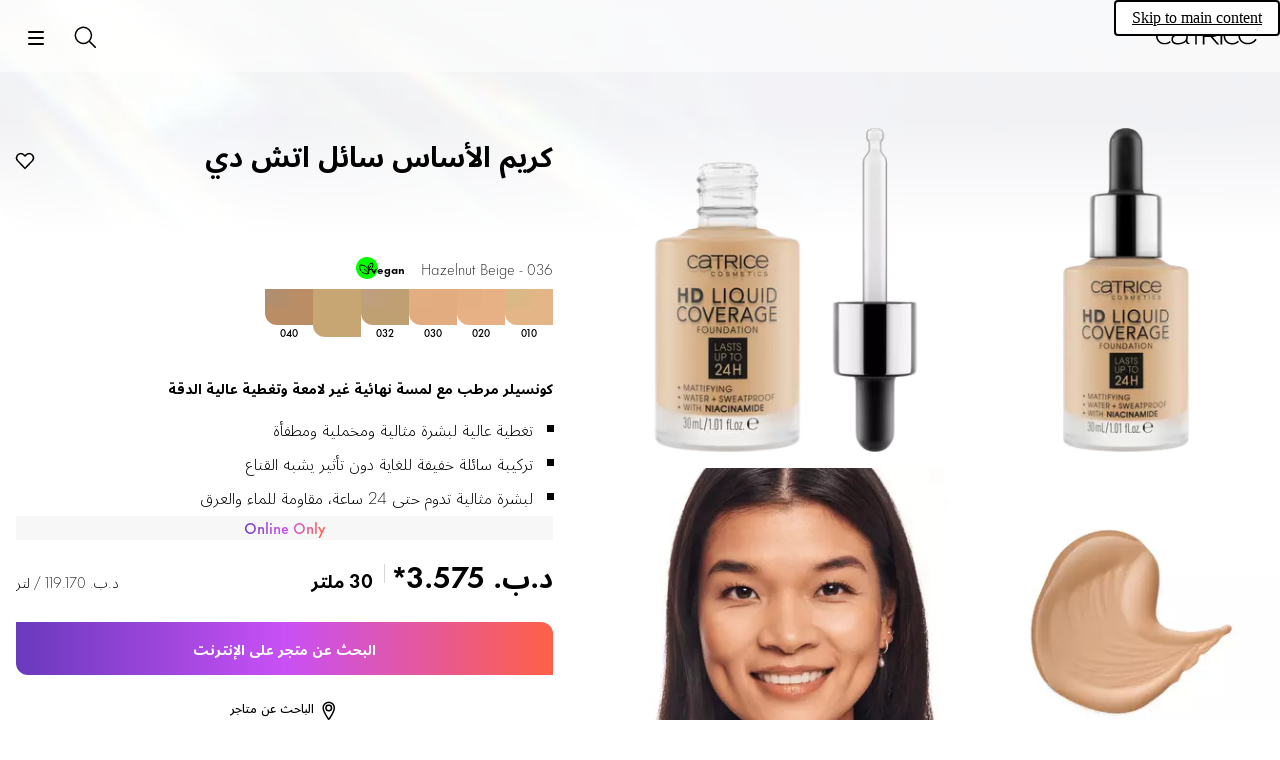

--- FILE ---
content_type: text/html; charset=utf-8
request_url: https://www.catrice.eu/ar-bh/p/903441/hd-liquid-coverage-foundation?
body_size: 182953
content:
<!DOCTYPE html><html lang="ar"><head><meta charSet="utf-8"/><link rel="preconnect" href="https://cosnova.a.bigcontent.io" crossorigin=""/><link rel="preconnect" href="https://i8.amplience.net" crossorigin=""/><link rel="preconnect" href="https://cdn.media.amplience.net/" crossorigin=""/><link rel="preconnect" href="https://cdn.consentmanager.net" crossorigin=""/><link rel="preconnect" href="https://c.delivery.consentmanager.net" crossorigin=""/><link rel="preconnect" href="https://b.delivery.consentmanager.net" crossorigin=""/><link rel="preconnect" href="https://d.delivery.consentmanager.net" crossorigin=""/><meta name="viewport" content="width=device-width, initial-scale=1"/><link rel="preload" as="image" href="https://i8.amplience.net/i/Cosnova/6292215?fmt=webp&amp;qlt=20&amp;w=32&amp;h=32&amp;sm=c&amp;scaleFit=poi&amp;poi=%7B%24this.metadata.pointOfInterest.x%7D%2C%7B%24this.metadata.pointOfInterest.y%7D%2C%7B%24this.metadata.pointOfInterest.w%7D%2C%7B%24this.metadata.pointOfInterest.h%7D"/><link rel="preload" as="image" href="https://i8.amplience.net/i/Cosnova/6292224?fmt=webp&amp;qlt=20&amp;w=32&amp;h=32&amp;sm=c&amp;scaleFit=poi&amp;poi=%7B%24this.metadata.pointOfInterest.x%7D%2C%7B%24this.metadata.pointOfInterest.y%7D%2C%7B%24this.metadata.pointOfInterest.w%7D%2C%7B%24this.metadata.pointOfInterest.h%7D"/><link rel="preload" as="image" href="https://i8.amplience.net/i/Cosnova/6292237?fmt=webp&amp;qlt=20&amp;w=32&amp;h=32&amp;sm=c&amp;scaleFit=poi&amp;poi=%7B%24this.metadata.pointOfInterest.x%7D%2C%7B%24this.metadata.pointOfInterest.y%7D%2C%7B%24this.metadata.pointOfInterest.w%7D%2C%7B%24this.metadata.pointOfInterest.h%7D"/><link rel="preload" as="image" href="https://i8.amplience.net/i/Cosnova/6292285?fmt=webp&amp;qlt=20&amp;w=32&amp;h=32&amp;sm=c&amp;scaleFit=poi&amp;poi=%7B%24this.metadata.pointOfInterest.x%7D%2C%7B%24this.metadata.pointOfInterest.y%7D%2C%7B%24this.metadata.pointOfInterest.w%7D%2C%7B%24this.metadata.pointOfInterest.h%7D"/><link rel="preload" as="image" href="https://i8.amplience.net/i/Cosnova/6292306?fmt=webp&amp;qlt=20&amp;w=32&amp;h=32&amp;sm=c&amp;scaleFit=poi&amp;poi=%7B%24this.metadata.pointOfInterest.x%7D%2C%7B%24this.metadata.pointOfInterest.y%7D%2C%7B%24this.metadata.pointOfInterest.w%7D%2C%7B%24this.metadata.pointOfInterest.h%7D"/><link rel="preload" as="image" href="https://i8.amplience.net/i/Cosnova/6292249?fmt=webp&amp;qlt=20&amp;w=32&amp;h=32&amp;sm=c&amp;scaleFit=poi&amp;poi=%7B%24this.metadata.pointOfInterest.x%7D%2C%7B%24this.metadata.pointOfInterest.y%7D%2C%7B%24this.metadata.pointOfInterest.w%7D%2C%7B%24this.metadata.pointOfInterest.h%7D"/><link rel="stylesheet" href="/_next/static/css/78d4abd478f97bf2.css" data-precedence="next"/><link rel="preload" as="script" fetchPriority="low" href="/_next/static/chunks/webpack-930d5b057132c05f.js"/><script src="/_next/static/chunks/a4cc12ec-e3ddd9a1a2ba9d33.js" async=""></script><script src="/_next/static/chunks/1301-435e45dcf5171a40.js" async=""></script><script src="/_next/static/chunks/main-app-7e9f63addb189086.js" async=""></script><script src="/_next/static/chunks/762-7e69aac9d9dfcce2.js" async=""></script><script src="/_next/static/chunks/223-bc440b2f0f9d9411.js" async=""></script><script src="/_next/static/chunks/6375-6bffd88e6ee79b9f.js" async=""></script><script src="/_next/static/chunks/6291-b2f1a186b5cbe9d5.js" async=""></script><script src="/_next/static/chunks/3727-fdd2e3c9cb619061.js" async=""></script><script src="/_next/static/chunks/4467-aadcc996d4506b07.js" async=""></script><script src="/_next/static/chunks/7693-07d314d390304a92.js" async=""></script><script src="/_next/static/chunks/887-fb70a12f8017765f.js" async=""></script><script src="/_next/static/chunks/app/global-error-61aa4b98ded23f35.js" async=""></script><script src="/_next/static/chunks/6907-562e443b7fa997af.js" async=""></script><script src="/_next/static/chunks/app/(cosnova)/v2/%5Blocale%5D/layout-d0e05ab83c079510.js" async=""></script><script src="/_next/static/chunks/6501-ab77a8a13ceaaea1.js" async=""></script><script src="/_next/static/chunks/6084-3429fa8aac94dd85.js" async=""></script><script src="/_next/static/chunks/1872-2ad17f8a3f42f81d.js" async=""></script><script src="/_next/static/chunks/3942-68dcb1a2cd68c4a4.js" async=""></script><script src="/_next/static/chunks/app/(cosnova)/v2/%5Blocale%5D/(normal)/layout-cca4261fd410c48b.js" async=""></script><script src="/_next/static/chunks/app/(cosnova)/v2/%5Blocale%5D/(normal)/error-6d8d820126d7b171.js" async=""></script><script src="/_next/static/chunks/5679-0381361cbb2a610e.js" async=""></script><script src="/_next/static/chunks/4778-33969ca45904052e.js" async=""></script><script src="/_next/static/chunks/app/(cosnova)/v2/%5Blocale%5D/(normal)/p/%5BproductId%5D/%5B%5B...slug%5D%5D/page-4d9eac9871bc28d3.js" async=""></script><link rel="preload" href="https://www.googletagmanager.com/gtm.js?id=GTM-MBJGV86L" as="script"/><link rel="preload" href="https://cdn.consentmanager.net/delivery/js/semiautomatic.min.js" as="script"/><link rel="preload" href="/_next/static/chunks/6872.a6b81a28d5619309.js" as="script" fetchPriority="low"/><link rel="preload" href="/_next/static/chunks/5987-a4dc178b123a1a78.js" as="script" fetchPriority="low"/><link rel="preload" href="/_next/static/chunks/4547.e419b0c25d27dc30.js" as="script" fetchPriority="low"/><link rel="preload" href="/_next/static/chunks/3880.cc53e6bef8627b4f.js" as="script" fetchPriority="low"/><link rel="preload" href="/_next/static/chunks/5669.e4eecdf3d9c9cd33.js" as="script" fetchPriority="low"/><link rel="preload" href="/_next/static/chunks/3789.8acfe01d80636c70.js" as="script" fetchPriority="low"/><link rel="preload" href="/_next/static/chunks/1976.911ecb84f14223d4.js" as="script" fetchPriority="low"/><link rel="preload" href="/_next/static/chunks/7238-e7f5d622a8cc788c.js" as="script" fetchPriority="low"/><link rel="preload" href="/_next/static/chunks/4679-5b9b60968389f09c.js" as="script" fetchPriority="low"/><link rel="preload" href="/_next/static/chunks/2993.605f7bafc1615dfd.js" as="script" fetchPriority="low"/><link rel="preload" href="/_next/static/chunks/5825.c735b7ac4749df6d.js" as="script" fetchPriority="low"/><link rel="preload" href="/_next/static/chunks/8181.3c40da06ee40c925.js" as="script" fetchPriority="low"/><link rel="preload" href="/_next/static/chunks/632.3df5c3028bc32c2f.js" as="script" fetchPriority="low"/><link rel="preload" href="/_next/static/chunks/8821.45277237cb436c4d.js" as="script" fetchPriority="low"/><link rel="preload" href="/_next/static/chunks/6072.4817db52e52ab15b.js" as="script" fetchPriority="low"/><link rel="preload" href="/_next/static/chunks/3040.d0a3aa6bca3b8f92.js" as="script" fetchPriority="low"/><link rel="preload" href="/_next/static/chunks/1352.c187a37eeb09a042.js" as="script" fetchPriority="low"/><link rel="preload" href="/_next/static/chunks/2416.2c015218b7f4a716.js" as="script" fetchPriority="low"/><link rel="preload" href="/_next/static/chunks/8614.e320e334e1031dc2.js" as="script" fetchPriority="low"/><link rel="preload" href="/_next/static/chunks/952.7d4cf9e81cb2dc3f.js" as="script" fetchPriority="low"/><meta name="theme-color" content="#000000"/><title>شراء منتجات كاتريس كريم الأساس سائل اتش دي Hazelnut Beige عبر الإنترنت</title><meta name="description" content="كاتريس كريم الأساس سائل اتش دي Hazelnut Beige ❤ يسلط الضوء على الجمال ❤ خالية من التجارب على الحيوانات"/><link rel="manifest" href="/manifest.json"/><meta name="robots" content="index, follow"/><meta name="charset" content="utf-8"/><meta name="_dataObject" content="{&quot;scope&quot;:&quot;medium_1&quot;,&quot;site_country&quot;:&quot;BH&quot;,&quot;site_language&quot;:&quot;ar&quot;}"/><link rel="canonical" href="https://www.catrice.eu/ar-bh/p/903441/hd-liquid-coverage-foundation"/><link rel="alternate" hrefLang="ar-ae" href="https://www.catrice.eu/ar-ae/p/903441/hd-liquid-coverage-foundation"/><link rel="alternate" hrefLang="ar-bh" href="https://www.catrice.eu/ar-bh/p/903441/hd-liquid-coverage-foundation"/><link rel="alternate" hrefLang="ar-eg" href="https://www.catrice.eu/ar-eg/p/903441/hd-liquid-coverage-foundation"/><link rel="alternate" hrefLang="ar-iq" href="https://www.catrice.eu/ar-iq/p/903441/hd-liquid-coverage-foundation"/><link rel="alternate" hrefLang="ar-kw" href="https://www.catrice.eu/ar-kw/p/903441/hd-liquid-coverage-foundation"/><link rel="alternate" hrefLang="ar-ma" href="https://www.catrice.eu/ar-ma/p/903441/hd-liquid-coverage-foundation"/><link rel="alternate" hrefLang="ar-om" href="https://www.catrice.eu/ar-om/p/903441/hd-liquid-coverage-foundation"/><link rel="alternate" hrefLang="ar-ps" href="https://www.catrice.eu/ar-ps/p/903441/hd-liquid-coverage-foundation"/><link rel="alternate" hrefLang="ar-sa" href="https://www.catrice.eu/ar-sa/p/903441/hd-liquid-coverage-foundation"/><link rel="alternate" hrefLang="bg-bg" href="https://www.catrice.eu/bg-bg/p/903441/hd-liquid-coverage-foundation"/><link rel="alternate" hrefLang="cs-cz" href="https://www.catrice.eu/cs-cz/p/903441/hd-liquid-coverage-foundation"/><link rel="alternate" hrefLang="de-de" href="https://www.catrice.eu/de-de/p/903441/hd-liquid-coverage-foundation"/><link rel="alternate" hrefLang="en-ae" href="https://www.catrice.eu/en-ae/p/903441/hd-liquid-coverage-foundation"/><link rel="alternate" hrefLang="en-al" href="https://www.catrice.eu/en-al/p/903441/hd-liquid-coverage-foundation"/><link rel="alternate" hrefLang="en-bh" href="https://www.catrice.eu/en-bh/p/903441/hd-liquid-coverage-foundation"/><link rel="alternate" hrefLang="x-default" href="https://www.catrice.eu/en-de/p/903441/hd-liquid-coverage-foundation"/><link rel="alternate" hrefLang="en-eg" href="https://www.catrice.eu/en-eg/p/903441/hd-liquid-coverage-foundation"/><link rel="alternate" hrefLang="en-gb" href="https://www.catrice.eu/en-gb/p/903441/hd-liquid-coverage-foundation"/><link rel="alternate" hrefLang="en-ie" href="https://www.catrice.eu/en-ie/p/903441/hd-liquid-coverage-foundation"/><link rel="alternate" hrefLang="en-kw" href="https://www.catrice.eu/en-kw/p/903441/hd-liquid-coverage-foundation"/><link rel="alternate" hrefLang="en-mt" href="https://www.catrice.eu/en-mt/p/903441/hd-liquid-coverage-foundation"/><link rel="alternate" hrefLang="en-om" href="https://www.catrice.eu/en-om/p/903441/hd-liquid-coverage-foundation"/><link rel="alternate" hrefLang="en-sa" href="https://www.catrice.eu/en-sa/p/903441/hd-liquid-coverage-foundation"/><link rel="alternate" hrefLang="es-bo" href="https://www.catrice.eu/es-bo/p/903441/hd-liquid-coverage-foundation"/><link rel="alternate" hrefLang="es-cl" href="https://www.catrice.eu/es-cl/p/903441/hd-liquid-coverage-foundation"/><link rel="alternate" hrefLang="es-co" href="https://www.catrice.eu/es-co/p/903441/hd-liquid-coverage-foundation"/><link rel="alternate" hrefLang="es-cr" href="https://www.catrice.eu/es-cr/p/903441/hd-liquid-coverage-foundation"/><link rel="alternate" hrefLang="es-ec" href="https://www.catrice.eu/es-ec/p/903441/hd-liquid-coverage-foundation"/><link rel="alternate" hrefLang="es-es" href="https://www.catrice.eu/es-es/p/903441/hd-liquid-coverage-foundation"/><link rel="alternate" hrefLang="es-mx" href="https://www.catrice.eu/es-mx/p/903441/hd-liquid-coverage-foundation"/><link rel="alternate" hrefLang="es-pe" href="https://www.catrice.eu/es-pe/p/903441/hd-liquid-coverage-foundation"/><link rel="alternate" hrefLang="fr-fr" href="https://www.catrice.eu/fr-fr/p/903441/hd-liquid-coverage-foundation"/><link rel="alternate" hrefLang="fr-ma" href="https://www.catrice.eu/fr-ma/p/903441/hd-liquid-coverage-foundation"/><link rel="alternate" hrefLang="he-il" href="https://www.catrice.eu/he-il/p/903441/hd-liquid-coverage-foundation"/><link rel="alternate" hrefLang="hr-ba" href="https://www.catrice.eu/hr-ba/p/903441/hd-liquid-coverage-foundation"/><link rel="alternate" hrefLang="hr-hr" href="https://www.catrice.eu/hr-hr/p/903441/hd-liquid-coverage-foundation"/><link rel="alternate" hrefLang="it-it" href="https://www.catrice.eu/it-it/p/903441/hd-liquid-coverage-foundation"/><link rel="alternate" hrefLang="nl-nl" href="https://www.catrice.eu/nl-nl/p/903441/hd-liquid-coverage-foundation"/><link rel="alternate" hrefLang="pt-pt" href="https://www.catrice.eu/pt-pt/p/903441/hd-liquid-coverage-foundation"/><link rel="alternate" hrefLang="ro-ro" href="https://www.catrice.eu/ro-ro/p/903441/hd-liquid-coverage-foundation"/><link rel="alternate" hrefLang="sl-si" href="https://www.catrice.eu/sl-si/p/903441/hd-liquid-coverage-foundation"/><link rel="alternate" hrefLang="sr-me" href="https://www.catrice.eu/sr-me/p/903441/hd-liquid-coverage-foundation"/><link rel="alternate" hrefLang="sr-rs" href="https://www.catrice.eu/sr-rs/p/903441/hd-liquid-coverage-foundation"/><link rel="icon" href="https://i8.amplience.net/i/Cosnova/catrice_favicon?w=16" sizes="16x16" type="image/png"/><link rel="icon" href="https://i8.amplience.net/i/Cosnova/catrice_favicon?w=32" sizes="32x32" type="image/png"/><link rel="icon" href="https://i8.amplience.net/i/Cosnova/catrice_favicon?w=96" sizes="96x96" type="image/png"/><link rel="icon" href="https://i8.amplience.net/i/Cosnova/catrice_favicon?w=128" sizes="128x128" type="image/png"/><link rel="icon" href="https://i8.amplience.net/i/Cosnova/catrice_favicon?w=196" sizes="196x196" type="image/png"/><link rel="apple-touch-icon" href="https://i8.amplience.net/i/Cosnova/catrice_favicon?w=120" sizes="120x120" type="image/png"/><link rel="apple-touch-icon" href="https://i8.amplience.net/i/Cosnova/catrice_favicon?w=152" sizes="152x152" type="image/png"/><link rel="apple-touch-icon" href="https://i8.amplience.net/i/Cosnova/catrice_favicon?w=180" sizes="180x180" type="image/png"/><script src="/_next/static/chunks/polyfills-42372ed130431b0a.js" noModule=""></script></head><body lang="ar-bh" class="rtl"><script>(self.__next_s=self.__next_s||[]).push(["https://cdn.consentmanager.net/delivery/js/semiautomatic.min.js",{"data-cmp-ab":"1","data-cmp-cdid":"1e6dbbdb7cb6","data-cmp-host":"b.delivery.consentmanager.net","data-cmp-cdn":"cdn.consentmanager.net","data-cmp-codesrc":"0","type":"text/javascript"}])</script><div id="root"><div id="cosnova-webshop"><svg height="0" width="0" viewBox="0 0 0 0" aria-hidden="true"><defs><linearGradient id="catrice-colors-accent-300" x1="1" y1="0" x2="0" y2="0"><stop offset="0%" stop-color="#FF6047"></stop><stop offset="50%" stop-color="#C850F5"></stop><stop offset="100%" stop-color="#693ABD"></stop></linearGradient><linearGradient id="catrice-colors-accent-400" x1="1" y1="0" x2="0" y2="0"><stop offset="0%" stop-color="#FF806C"></stop><stop offset="50%" stop-color="#CE61F6"></stop><stop offset="100%" stop-color="#784EC4"></stop></linearGradient><linearGradient id="catrice-colors-accent-500" x1="1" y1="0" x2="0" y2="0"><stop offset="0%" stop-color="#E65640"></stop><stop offset="50%" stop-color="#B448DC"></stop><stop offset="100%" stop-color="#5E34AA"></stop></linearGradient><linearGradient id="catrice-colors-accent-600" x1="1" y1="0" x2="0" y2="0"><stop offset="0%" stop-color="#B34332"></stop><stop offset="50%" stop-color="#8C38AC"></stop><stop offset="100%" stop-color="#4A2984"></stop></linearGradient><linearGradient id="facebook-linear-gradient" x1="50.002%" x2="50.002%" y1="96.987%" y2="-.058%"><stop offset="0%" stop-color="#0062E0"></stop><stop offset="100%" stop-color="#19AFFF"></stop></linearGradient></defs></svg><div class="navigation-container navigation-container--dark navigation-container--no-mobile-value-proposition-bar"><a href="#content" class="navigation__skip-link" id="skip-to-main-content" aria-label="Skip to main content">Skip to main content</a><nav class="navigation navigation--pinned navigation--animated navigation--dark navigation--no-mobile-value-proposition-bar" data-test-id="navigation" id="MOD-Navigation-1"><div class="value-proposition-bar value-proposition-bar--hidden"><div class="value-proposition-bar__left"><div class="value-proposition-bar__left-item"><div class="value-proposition-bar__left-item-contents"><span class="value-proposition-bar__text">Own your magic.</span></div></div><div class="value-proposition-bar__left-item"><a href="/ar-bh/catrice-cares/vegan" class="value-proposition-bar__link button--content-link"><div class="value-proposition-bar__left-item-contents"><span class="value-proposition-bar__text">100% نباتي</span></div></a></div></div><div class="value-proposition-bar__right"><div class="value-proposition-bar__right-item"><a href="/ar-bh/storefinder" class="button--content-link" id="MOD-Navigation-1-storefinder"><div><svg class="icon icon--s" viewBox="0 0 24 24" aria-hidden="true" focusable="false"><path d="M9 1.75C13.1421 1.75 16.5 5.10786 16.5 9.25C16.5 12.657 11.426 21.2 9.625 23.915C9.48604 24.1245 9.25138 24.2504 9 24.2504C8.74862 24.2504 8.51396 24.1245 8.375 23.915C6.574 21.2 1.5 12.657 1.5 9.25C1.5 5.10786 4.85786 1.75 9 1.75ZM9 5.5C6.92893 5.5 5.25 7.17893 5.25 9.25C5.25 11.3211 6.92893 13 9 13C11.0711 13 12.75 11.3211 12.75 9.25C12.75 7.17893 11.0711 5.5 9 5.5Z" stroke-linecap="round" stroke-linejoin="round"></path></svg></div><div>الباحث عن متاجر</div></a></div><div class="value-proposition-bar__right-item"><button id="MOD-Navigation-1-country" type="button" class="button button--content button--content-light button--without-label" data-test-id="navigation-country-selector"><div><svg class="icon icon--s" viewBox="0 0 24 24" aria-hidden="true" focusable="false"><path d="M24.25 13C24.25 19.2132 19.2132 24.25 13 24.25C6.7868 24.25 1.75 19.2132 1.75 13M24.25 13C24.25 6.7868 19.2132 1.75 13 1.75C6.7868 1.75 1.75 6.7868 1.75 13M24.25 13H1.75M10.289 23.921C8.767 21.689 7.75 17.633 7.75 13C7.75 8.367 8.767 4.311 10.289 2.079M3.482 19H22.518M3.482 7H22.518M15.711 2.079C17.233 4.311 18.25 8.367 18.25 13C18.25 17.633 17.233 21.689 15.711 23.921" stroke-linecap="round" stroke-linejoin="round"></path></svg></div><div>البحرين</div></button></div></div></div><div class="navigation__header"><a aria-label="الصفحة الرئيسية" href="/ar-bh" class="navigation__brand-logo button--content-link" id="MOD-Navigation-1-logo-link"><svg class="icon icon--l navigation__brand-logo-icon navigation__brand-logo-icon--mobile-only" viewBox="0 0 118 20" aria-hidden="true" focusable="false"><path d="M90.0546 0.227927C94.7412 0.227927 97.3657 3.07983 97.4407 3.15589C97.0657 3.61228 96.7282 4.10671 96.4287 4.60059C96.3162 4.48703 94.3287 1.90136 90.0927 1.90136C89.0801 1.90136 86.0806 2.09152 83.868 4.41043C81.844 6.53971 81.6565 9.23948 81.6565 10.2283C81.6565 11.2552 81.844 13.8403 83.9435 15.9696C86.1556 18.251 89.0801 18.3651 90.0927 18.3651C91.3291 18.3651 94.3662 18.175 96.7282 15.4752C97.0657 15.9696 97.4027 16.4641 97.8532 16.8819C97.5532 17.2247 95.0032 20 90.0546 20C86.6806 20 84.7686 18.9351 83.6441 18.0989C81.1315 16.1978 79.7445 13.2699 79.7445 10.0762C79.7445 8.89719 79.932 6.38758 81.8815 3.95404C84.6561 0.532187 88.5926 0.227927 90.0546 0.227927ZM27.8558 0C31.9429 0 34.8299 0.836179 36.1419 2.39551C36.517 2.8519 36.742 3.30829 36.9289 3.84021C37.1914 4.60086 37.454 5.77933 37.454 8.66926C37.454 11.8629 37.2664 14.5627 37.2289 14.8284C37.1539 15.2853 36.8545 18.4029 39.441 18.2127C39.5165 18.2508 39.5535 18.2127 39.5535 18.2508V19.5053C39.5535 19.5053 38.691 19.696 37.7165 19.5439C35.6914 19.125 35.5044 17.3385 35.5044 16.4258C33.1049 19.1636 29.2808 19.9997 25.8313 19.9997C23.3573 19.9997 20.8452 19.734 19.2707 17.5667C18.5207 16.5779 18.1462 15.3614 18.1462 13.9547C18.1462 12.1291 18.9332 10.4182 20.2452 9.39188C22.7942 7.45222 28.9808 7.37616 35.6914 7.3001C35.6914 7.3001 35.7669 4.90512 35.0169 3.76415C33.8549 2.05322 30.5178 1.67289 27.9308 1.67289C25.3448 1.67289 23.8073 1.93912 22.4947 2.62317C21.2202 3.30829 20.5457 4.79049 20.3207 5.70327L18.4832 5.58917C18.7832 4.44873 19.4207 2.50961 21.4827 1.3306C23.5442 0.114098 26.4688 0 27.8558 0ZM78.0571 0.228034V19.924H76.2201V0.228034H78.0571ZM53.8754 0.227981V1.86284H48.0263V19.924H46.1898V1.86284H37.4162C37.4162 1.86284 36.5917 0.874533 35.2047 0.227981H53.8754ZM67.1067 0.227814C69.4755 0.231007 71.5108 0.401189 72.8834 2.50918C73.7084 3.72622 73.7459 5.09539 73.7459 5.62731C73.7459 6.42599 73.5959 8.47921 71.7594 9.88588C70.4479 10.9001 68.8516 11.0461 67.2617 11.1222L67.158 11.127C67.1235 11.1286 67.0889 11.1302 67.0544 11.1318L66.9508 11.1364L66.8473 11.1409L74.6454 19.9238H72.0214L64.3353 11.1409H57.0997V19.9238H55.2252V0.227766L67.1067 0.227814ZM10.3101 0.114312C14.9967 0.114312 17.5832 2.92764 17.6588 3.00371C17.3212 3.4601 17.0957 4.06862 16.8337 4.6766C16.7212 4.56304 14.8092 1.78721 10.3476 1.78721C9.33511 1.78721 6.33556 1.97683 4.12405 4.29628C2.09953 6.42556 1.91202 9.12587 1.91202 10.1136C1.91202 11.1411 2.09953 13.7262 4.19853 15.856C6.41109 18.1369 9.33511 18.251 10.3476 18.251C11.5852 18.251 14.3967 17.9467 16.5712 15.7794C16.7212 16.3494 16.9832 16.9579 17.3582 17.4903C17.0212 17.7946 14.5097 19.8859 10.3101 19.8859C6.9361 19.8859 5.02408 18.8215 3.89905 17.9848C1.38701 16.0831 0 13.1557 0 9.96205C0 8.78304 0.186977 6.27343 2.13703 3.84042C4.91158 0.418036 8.8476 0.114312 10.3101 0.114312ZM100.027 2.6994C103.064 -0.07644 107.638 0.0376575 107.638 0.0376575C109.025 0.0376575 113 0.266388 115.961 3.34595C116.411 3.80234 117.311 4.79065 117.948 6.27338C117.998 6.39204 118.045 6.50851 118.089 6.62496L118.111 6.68319C118.423 7.51811 118.612 8.37041 118.773 10.0381H99.1646C99.1646 10.0381 99.1646 13.9163 102.202 16.1597C103.926 17.4142 106.101 18.1368 108.463 18.1368C114.387 18.1368 116.823 13.8022 117.198 13.3083L118.735 14.4107C118.136 15.2469 117.011 16.7296 115.174 17.9467C114.086 18.6313 111.65 19.8478 108.238 19.8478C107.113 19.8478 104.189 19.6962 101.49 17.8706C98.7526 16.0456 97.1031 13.0035 97.1031 9.58167C97.1031 6.99653 98.1151 4.37229 100.027 2.6994ZM35.7294 8.82139C30.5934 8.85889 27.7813 9.01156 25.6068 9.35331C21.6697 9.8097 20.6202 11.8629 20.6202 11.8629C20.3577 12.3193 20.0202 13.0039 20.0202 14.0302C20.0202 14.2965 20.0582 15.7031 21.0702 16.73C21.0702 16.73 21.0755 16.7358 21.0862 16.7466L21.0986 16.759C21.3178 16.9753 22.8202 18.3268 26.1318 18.3268C27.2188 18.3268 30.1059 18.1752 32.8054 16.5018C33.1794 16.2736 34.3424 15.589 35.0169 14.2584C35.7294 12.9659 35.7669 10.6084 35.7294 9.16369V8.82139ZM67.2306 1.8632L57.1372 1.86316V9.50555L65.9994 9.50554C66.4154 9.50538 66.8023 9.50302 67.2223 9.46752C68.8724 9.39145 70.4844 9.08773 71.3089 7.45233C71.4589 7.18611 71.7594 6.42599 71.7594 5.55124C71.7594 5.09539 71.6089 3.42196 70.2594 2.50918C69.4047 1.94292 68.4636 1.87301 67.5122 1.86438L67.4318 1.86379C67.3916 1.86355 67.3513 1.86341 67.3111 1.86332L67.2306 1.8632ZM107.413 1.74912C105.239 1.74912 103.364 2.31961 101.64 3.84037C99.4651 5.74146 99.2032 8.4032 99.2032 8.4032H116.299C116.299 8.4032 115.848 5.01884 112.887 3.23185C112.887 3.23185 110.825 1.74912 107.413 1.74912Z"></path></svg><svg class="icon icon--l navigation__brand-logo-icon navigation__brand-logo-icon--desktop-only" viewBox="0 0 162 39" aria-hidden="true" focusable="false"><path d="M56.3,36l0.7,0.4l0,0.1c-0.2,0.3-0.4,0.8-1.1,1.3l0,0c-0.4,0.3-1.2,0.8-2.5,0.8l0,0c-1.2,0-1.9-0.4-2.4-0.7    c-0.9-0.7-1.4-1.8-1.4-3c0-0.4,0.1-1.4,0.8-2.3c1-1.3,2.5-1.4,3-1.4c0.4,0,1.7,0.1,2.6,1c0.3,0.3,0.5,0.6,0.7,0.9l0.1,0.1    l-0.7,0.4l0-0.1c-0.1-0.1-0.2-0.4-0.5-0.7c-0.7-0.8-1.8-0.8-2.1-0.8c-0.4,0-1.4,0.1-2.2,0.9c-0.7,0.7-0.8,1.7-0.8,2s0.1,1.3,0.8,2    c0.8,0.8,1.8,0.8,2.2,0.8c0.5,0,1.5-0.1,2.4-1C56.1,36.5,56.1,36.4,56.3,36L56.3,36z M70.5,32.9c0.5,0.8,0.6,1.6,0.6,1.9    c0,0.4-0.1,1.4-0.8,2.3c-1.1,1.4-2.7,1.4-3.2,1.4c-0.6,0-2.6-0.1-3.6-1.9C63,35.9,63,35.1,63,34.8c0-0.2,0-0.8,0.3-1.4    c0.6-1.6,2.2-2.3,3.7-2.3c0,0,0,0,0,0C67.6,31.1,69.5,31.2,70.5,32.9z M70.1,34.1L70.1,34.1c-0.1-0.4-0.4-1.2-1.2-1.8    c-0.3-0.1-0.9-0.4-1.8-0.4c-0.1,0-0.1,0-0.2,0c-0.3,0-1.1,0.1-1.8,0.6c-0.4,0.3-1.1,1-1.1,2.4c0,0.2,0,0.6,0.2,1.1    c0.6,1.7,2.5,1.8,2.9,1.8c0.3,0,1.3,0,2-0.6c1-0.8,1.1-1.9,1.1-2.3c0,0,0-0.1,0-0.1C70.1,34.5,70.1,34.3,70.1,34.1z M83.2,34.7    c-0.6-0.2-1.5-0.4-3-0.6c-0.6-0.1-1-0.1-1.2-0.2c-0.1-0.1-0.5-0.2-0.5-0.6c0-0.2,0.1-0.4,0.1-0.5c0.1-0.2,0.3-0.3,0.5-0.4    c0.6-0.4,1.5-0.4,1.7-0.4c0.8,0,1.7,0.2,2.3,0.8c0.1,0.1,0.1,0.2,0.2,0.2l0,0.1l0.8-0.4l-0.1-0.1c-0.1-0.1-0.2-0.3-0.5-0.5    c-1-0.8-2.3-0.9-2.7-0.9c-0.7,0-1.5,0.1-2.2,0.5c-0.6,0.3-1,0.9-1,1.6c0,0.8,0.6,1.2,0.8,1.3c0.4,0.2,1,0.3,1.4,0.4    c0.4,0.1,0.8,0.1,1.2,0.2c0.5,0.1,1.6,0.2,2,0.5c0.1,0.1,0.3,0.3,0.3,0.6c0,0.5-0.3,0.8-0.7,1c-0.7,0.4-1.6,0.4-1.8,0.4    c-1.1,0-1.7-0.2-2-0.5c-0.5-0.4-0.7-0.8-0.7-1l0-0.1l-0.9,0.4l0.1,0.1c0.2,0.3,0.3,0.6,0.6,0.9c0.8,1,2.3,1,2.5,1    c0.2,0,0.4,0,0.6,0l0,0c1.7,0,2.6-0.6,3-1.2l0,0c0.3-0.5,0.3-0.9,0.3-1.1C84.2,35.5,83.8,34.9,83.2,34.7z M94.7,37.4    c-0.1-0.2-0.1-0.3-0.2-0.5l-2.5-5.6h-1v7h0.8v-5.6v0l2.6,5.6h0.8l2.5-5.7c0,0,0,0,0,0v5.7h0.1h0.7v-7h-1L94.7,37.4z M106.2,35h5.3    v-0.8h-5.3V32h5.7v-0.7h-6.5v7h0.1h6.7v-0.8h-6L106.2,35L106.2,35z M118,32h3v6.3h0.8V32h2.9v-0.7H118V32z M130.9,38.3h0.1h0.7v-7    h-0.8V38.3z M144.9,36.1c-0.2,0.4-0.3,0.5-0.4,0.6c-0.8,1-1.9,1-2.4,1c-0.4,0-1.4-0.1-2.2-0.8c-0.7-0.7-0.8-1.7-0.8-2    s0.1-1.3,0.8-2c0.8-0.8,1.8-0.9,2.2-0.9c0.3,0,1.4,0,2.1,0.8c0.2,0.2,0.5,0.6,0.5,0.7l0,0.1l0.7-0.4l0-0.1    c-0.2-0.4-0.4-0.6-0.7-0.9c-1-0.9-2.2-1-2.6-1c-0.5,0-2,0.1-3,1.4c-0.7,0.9-0.8,1.9-0.8,2.3c0,1.2,0.5,2.3,1.4,3    c0.4,0.3,1.2,0.7,2.4,0.7l0,0c1.3,0,2-0.5,2.5-0.8l0,0c0.6-0.5,0.9-1,1.1-1.3l0-0.1L144.9,36.1L144.9,36.1z M158.3,37.3    c0.3-0.5,0.3-0.9,0.3-1.1c0-0.7-0.4-1.3-1-1.6c-0.6-0.2-1.5-0.4-3-0.6c-0.6-0.1-1-0.1-1.2-0.2c-0.1-0.1-0.5-0.2-0.5-0.6    c0-0.2,0.1-0.4,0.1-0.5c0.1-0.2,0.3-0.3,0.5-0.4c0.6-0.4,1.5-0.4,1.7-0.4c0.8,0,1.7,0.2,2.3,0.8c0.1,0.1,0.1,0.2,0.2,0.2l0,0.1    l0.8-0.4l-0.1-0.1c-0.1-0.1-0.2-0.3-0.5-0.5c-1-0.8-2.3-0.9-2.7-0.9c-0.7,0-1.6,0.1-2.2,0.5c-0.6,0.3-1,0.9-1,1.6    c0,0.8,0.6,1.2,0.8,1.3c0.4,0.2,1,0.3,1.4,0.4c0.4,0.1,0.8,0.1,1.2,0.2c0.5,0.1,1.6,0.2,2,0.5c0.1,0.1,0.3,0.3,0.3,0.6    c0,0.5-0.2,0.8-0.7,1c-0.7,0.4-1.6,0.4-1.8,0.4c-1.1,0-1.7-0.2-2-0.5c-0.5-0.4-0.7-0.8-0.7-1l0-0.1l-0.9,0.4l0,0.1    c0.2,0.3,0.3,0.6,0.6,0.9c0.8,1,2.3,1,2.5,1c0.2,0,0.4,0,0.6,0l0,0C156.9,38.5,157.9,37.9,158.3,37.3L158.3,37.3z M103.6,1.3h2.8    v23.8h-2.8V1.3z M90.6,14.7l9.5,10.4h-3.9l-9.3-10.4h-8.4v10.4h-2.8V1.3h14.6c3,0,5.6,0.2,7.3,2.8c0.7,1.1,1.1,2.4,1.1,3.8    c0,1.3-0.3,3.6-2.5,5.3C94.5,14.4,92.6,14.6,90.6,14.7z M95.7,7.8c0-0.2,0-2.3-1.7-3.3c-1.1-0.7-2.3-0.7-3.6-0.7H78.6v8.5h10.4    c0.5,0,1,0,1.6,0c1.8-0.1,3.7-0.4,4.7-2.2C95.3,9.7,95.7,8.8,95.7,7.8z M48.2,1.3c0.8,0.5,1.2,0.9,1.7,1.5c0.2,0.3,0.5,0.7,0.7,1    H62v21.4h2.8V3.7h8V1.3H48.2z M50.7,24.7c-0.4,0-0.9,0-1.4,0c-1.7-0.4-2.7-1.5-2.9-3.3c-3.2,3.2-8,3.8-11.5,3.8    c-3.1,0-6.2-0.4-8.1-3c-0.9-1.2-1.4-2.7-1.4-4.4c0-2.3,1-4.3,2.7-5.6c3.1-2.3,10.6-2.4,18.6-2.5C46.6,9,46.6,7,45.9,6l0,0    c-1.3-1.9-5.3-2.4-8.4-2.4c-3.1,0-4.9,0.3-6.5,1.1c-1.4,0.7-2.2,2.2-2.5,3.3l-0.1,0.2l-2.9-0.1l0.1-0.3c0.4-1.6,1.3-3.8,3.8-5.2    C31.9,1.3,35.1,1,37.4,1c5.1,0,8.6,1,10.2,3c0.5,0.6,0.8,1.1,1,1.8c0.3,0.8,0.7,2.3,0.7,5.8c0,3.8-0.2,7-0.3,7.3    c0,0-0.3,2,0.6,3.1c0.3,0.3,0.7,0.5,1.1,0.4L50.7,24.7L50.7,24.7z M46.6,12.1V12c-6.1,0-9.4,0.2-11.9,0.6    c-4.5,0.5-5.8,2.8-5.8,2.8c-0.3,0.5-0.7,1.3-0.7,2.4c0,0.3,0.1,1.8,1.1,2.9l0,0l0.1,0.1c0,0,1.7,1.8,5.9,1.8c1.3,0,4.8-0.2,8-2.1    c1.2-0.7,2-1.5,2.6-2.5l0,0C46.4,16.9,46.7,14.8,46.6,12.1z M160.9,17.8c0,0.1-0.1,0.2-0.1,0.4c-0.5,1.1-1.8,3.1-4.2,4.6    c-1.4,0.8-4.4,2.3-8.5,2.3c-1.8,0-5.2-0.3-8.3-2.4c-3.4-2.2-5.4-6-5.4-10c0-3.3,1.4-6.4,3.6-8.3c3.7-3.3,9.2-3.2,9.4-3.2    c1.9,0,6.7,0.4,10.3,4c1,1,1.9,2.2,2.5,3.5c0.5,1.1,0.8,2.1,1,4.5l0,0.3h-23.7c0.1,1,0.6,4.6,3.5,6.7c2,1.5,4.7,2.3,7.4,2.3    c5.5-0.1,8.2-2.9,9.4-4.7C157.7,17.8,160.9,17.8,160.9,17.8z M137.5,10.9h20c-0.2-1-1.1-3.9-3.9-5.6c0,0-2.5-1.7-6.5-1.7    c-2.7,0-4.9,0.8-6.8,2.4C138.2,7.8,137.6,10.1,137.5,10.9z M132.6,18.7l-0.2,0.2c-2,2.2-5.6,3.9-8.8,3.9c-1.7,0-4.9-0.4-7.4-2.8    c-2.4-2.4-2.7-5.2-2.7-6.7c0-1.2,0.2-4.4,2.6-6.8c2.6-2.6,6.1-3,7.4-3c4.5,0,7.7,3.2,8.4,3.9l0.1,0.2c0.4-0.8,0.9-1.6,1.5-2.3    c-0.4-0.5-4.4-4.4-10-4.4c-2.4,0-7,0.6-10.3,4.6c-1.8,2.2-2.7,4.7-2.7,7.6c0,4,1.8,7.6,4.9,9.9c2.2,1.6,4.8,2.4,8.1,2.4    c3.8,0,8.1-1.9,10.6-4.3l0.2-0.2C133.6,20.2,133.1,19.5,132.6,18.7z M22.5,19.4c-2,2-5.3,3.5-8.3,3.5c-1.7,0-4.9-0.4-7.4-2.8    C4.4,17.7,4,14.8,4,13.4C4,12.1,4.3,9,6.7,6.6c2.6-2.6,6.1-3,7.4-3c4.5,0,7.7,3.2,8.4,3.9l0.1,0.2c0-0.1,0.1-0.2,0.2-0.3    c0.2-0.7,0.5-1.5,1-2.3c-1.1-1-4.7-4.1-9.7-4.1c-2.4,0-7,0.6-10.3,4.6C2,7.8,1.1,10.3,1.1,13.2c0,4,1.8,7.6,4.9,9.9    c2.2,1.6,4.8,2.4,8.1,2.4c3.3,0,7.1-1.4,9.6-3.4C23,21.3,22.7,20.4,22.5,19.4z"></path></svg></a><div class="navigation__header-menu" id="MOD-Navigation-1-header-menu" data-test-id="navigation-header-menu"><div class="navigation__header-menu-group navigation__header-menu-group--no-overlay"><a href="/ar-bh/limited-editions" class="navigation__header-menu-group-link button--content-link" id="MOD-Navigation-1-header-menu-item-1" data-test-id="navigation-header-menu-link">إصدارات محدودة</a><div class="navigation__overlay-wrapper"><div class="navigation__overlay"></div></div></div><div class="navigation__header-menu-group"><a href="/ar-bh/c/152586/make-up" class="navigation__header-menu-group-link button--content-link" id="MOD-Navigation-1-header-menu-item-2" data-test-id="navigation-header-menu-link">مكياج</a><div class="navigation__overlay-wrapper"><div class="navigation__overlay"><div class="navigation__subnavigation" id="MOD-Navigation-1-header-menu-links"><div class="navigation__subnavigation-category"><a href="/ar-bh/new" class="navigation__subnavigation-category-link button--content-link" id="MOD-Navigation-1-header-menu-links-item-1"><span>تشكيلة مكياج جديدة</span></a><a href="/ar-bh/new-products/eyes-make-up" class="navigation__subnavigation-subcategory-link button--content-link" id="MOD-Navigation-1-header-menu-links-item-1-1"><span>جديد في العينين</span></a><a href="/ar-bh/new-products/face-make-up" class="navigation__subnavigation-subcategory-link button--content-link" id="MOD-Navigation-1-header-menu-links-item-1-2"><span>جديد في الوجه</span></a><a href="/ar-bh/new-products/lips-make-up" class="navigation__subnavigation-subcategory-link button--content-link" id="MOD-Navigation-1-header-menu-links-item-1-3"><span>جديد في الشفاه</span></a><a href="/ar-bh/new-products/nail-design" class="navigation__subnavigation-subcategory-link button--content-link" id="MOD-Navigation-1-header-menu-links-item-1-4"><span>جديد في الأظافر</span></a><a href="/ar-bh/new-products/tools-brushes" class="navigation__subnavigation-subcategory-link button--content-link" id="MOD-Navigation-1-header-menu-links-item-1-5"><span>جديد في الأدوات والفرش</span></a><a href="/ar-bh/new-products/sets-gifts" class="navigation__subnavigation-subcategory-link button--content-link" id="MOD-Navigation-1-header-menu-links-item-1-6"><span>جديد في المجموعات والهدايا</span></a></div><div class="navigation__subnavigation-category"><a href="/ar-bh/online-exclusives" class="navigation__subnavigation-category-link button--content-link" id="MOD-Navigation-1-header-menu-links-item-2"><span>عروض حصرية على الإنترنت</span></a><a href="/ar-bh/online-exclusives/eyes-make-up" class="navigation__subnavigation-subcategory-link button--content-link" id="MOD-Navigation-1-header-menu-links-item-2-1"><span>العيون</span></a><a href="/ar-bh/online-exclusives/face-make-up" class="navigation__subnavigation-subcategory-link button--content-link" id="MOD-Navigation-1-header-menu-links-item-2-2"><span>الوجه</span></a><a href="/ar-bh/online-exclusives/lips-make-up" class="navigation__subnavigation-subcategory-link button--content-link" id="MOD-Navigation-1-header-menu-links-item-2-3"><span>الشفاه</span></a><a href="/ar-bh/online-exclusives/nail-design" class="navigation__subnavigation-subcategory-link button--content-link" id="MOD-Navigation-1-header-menu-links-item-2-4"><span>الأظافر</span></a><a href="/ar-bh/online-exclusives/skincare" class="navigation__subnavigation-subcategory-link button--content-link" id="MOD-Navigation-1-header-menu-links-item-2-5"><span>العناية بالبشرة</span></a><a href="/ar-bh/online-exclusives/tools-brushes" class="navigation__subnavigation-subcategory-link button--content-link" id="MOD-Navigation-1-header-menu-links-item-2-6"><span>الفرش والأدوات</span></a><a href="/ar-bh/online-exclusives/sets-gifts" class="navigation__subnavigation-subcategory-link button--content-link" id="MOD-Navigation-1-header-menu-links-item-2-7"><span>المجموعات والهدايا</span></a></div><div class="navigation__subnavigation-category"><a href="/ar-bh/c/152592/eyes-make-up" class="navigation__subnavigation-category-link button--content-link" id="MOD-Navigation-1-header-menu-links-item-3"><span>العيون</span></a><a href="/ar-bh/c/152603/eyes-make-up/mascara" class="navigation__subnavigation-subcategory-link button--content-link" id="MOD-Navigation-1-header-menu-links-item-3-1"><span>ماسكارا</span></a><a href="/ar-bh/c/152600/eyes-make-up/eyeshadow" class="navigation__subnavigation-subcategory-link button--content-link" id="MOD-Navigation-1-header-menu-links-item-3-2"><span>ظلال العيون</span></a><a href="/ar-bh/c/152601/eyes-make-up/eyeliner-eye-pencil" class="navigation__subnavigation-subcategory-link button--content-link" id="MOD-Navigation-1-header-menu-links-item-3-3"><span>قلم تحديد العيون وأقلام الكحل</span></a><a href="/ar-bh/c/152604/eyes-make-up/eyebrows" class="navigation__subnavigation-subcategory-link button--content-link" id="MOD-Navigation-1-header-menu-links-item-3-4"><span>الحواجب</span></a><a href="/ar-bh/c/152605/eyes-make-up/false-eyelashes" class="navigation__subnavigation-subcategory-link button--content-link" id="MOD-Navigation-1-header-menu-links-item-3-5"><span>الرموش الصناعية</span></a></div><div class="navigation__subnavigation-category"><a href="/ar-bh/c/152594/complexion-make-up" class="navigation__subnavigation-category-link button--content-link" id="MOD-Navigation-1-header-menu-links-item-4"><span>الوجه</span></a><a href="/ar-bh/c/152612/complexion-make-up/foundation" class="navigation__subnavigation-subcategory-link button--content-link" id="MOD-Navigation-1-header-menu-links-item-4-1"><span>كريم الأساس</span></a><a href="/ar-bh/c/152614/complexion-make-up/powder" class="navigation__subnavigation-subcategory-link button--content-link" id="MOD-Navigation-1-header-menu-links-item-4-2"><span>البودرة</span></a><a href="/ar-bh/c/152615/complexion-make-up/rouge-blush" class="navigation__subnavigation-subcategory-link button--content-link" id="MOD-Navigation-1-header-menu-links-item-4-3"><span>أحمر الشفاه ومُورِّد الخدود</span></a><a href="/ar-bh/c/152616/complexion-make-up/concealer-cover-stick" class="navigation__subnavigation-subcategory-link button--content-link" id="MOD-Navigation-1-header-menu-links-item-4-4"><span>كونسيلر</span></a><a href="/ar-bh/c/152617/complexion-make-up/bronzer-contouring" class="navigation__subnavigation-subcategory-link button--content-link" id="MOD-Navigation-1-header-menu-links-item-4-5"><span>برونزر وكونتور</span></a><a href="/ar-bh/c/152618/complexion-make-up/base-primer" class="navigation__subnavigation-subcategory-link button--content-link" id="MOD-Navigation-1-header-menu-links-item-4-6"><span>برايمر وبخاخ تثبيت</span></a><a href="/ar-bh/c/152620/complexion-make-up/highlighter" class="navigation__subnavigation-subcategory-link button--content-link" id="MOD-Navigation-1-header-menu-links-item-4-7"><span>مستحضر إضاءة</span></a></div><div class="navigation__subnavigation-category"><a href="/ar-bh/c/152593/lips-make-up" class="navigation__subnavigation-category-link button--content-link" id="MOD-Navigation-1-header-menu-links-item-5"><span>الشفاه</span></a><a href="/ar-bh/c/152606/lips-make-up/lipstick" class="navigation__subnavigation-subcategory-link button--content-link" id="MOD-Navigation-1-header-menu-links-item-5-1"><span>أحمر الشفاه</span></a><a href="/ar-bh/c/152607/lips-make-up/lip-gloss" class="navigation__subnavigation-subcategory-link button--content-link" id="MOD-Navigation-1-header-menu-links-item-5-2"><span>ملمع الشفاه</span></a><a href="/ar-bh/c/152608/lips-make-up/lipliner" class="navigation__subnavigation-subcategory-link button--content-link" id="MOD-Navigation-1-header-menu-links-item-5-3"><span>مُحدد الشفاه</span></a><a href="/ar-bh/c/623480/lips-make-up/lip-care" class="navigation__subnavigation-subcategory-link button--content-link" id="MOD-Navigation-1-header-menu-links-item-5-4"><span>العناية بالشفاه</span></a></div><div class="navigation__subnavigation-category"><a href="/ar-bh/c/152595/nail-design" class="navigation__subnavigation-category-link button--content-link" id="MOD-Navigation-1-header-menu-links-item-6"><span>الأظافر</span></a><a href="/ar-bh/c/152624/nail-design/nail-polish" class="navigation__subnavigation-subcategory-link button--content-link" id="MOD-Navigation-1-header-menu-links-item-6-1"><span>طلاء الأظافر</span></a></div><div class="navigation__subnavigation-category"><a href="/ar-bh/c/1301842/beauty-tools" class="navigation__subnavigation-category-link button--content-link" id="MOD-Navigation-1-header-menu-links-item-7"><span>الفرش والأدوات</span></a></div></div></div></div></div><div class="navigation__header-menu-group"><a href="/ar-bh/c/2568529/skincare" class="navigation__header-menu-group-link button--content-link" id="MOD-Navigation-1-header-menu-item-3" data-test-id="navigation-header-menu-link">العناية بالبشرة</a><div class="navigation__overlay-wrapper"><div class="navigation__overlay"><div class="navigation__subnavigation" id="MOD-Navigation-1-header-menu-links"><div class="navigation__subnavigation-category"><a href="/ar-bh/skincare/new-skincare-products" class="navigation__subnavigation-category-link button--content-link" id="MOD-Navigation-1-header-menu-links-item-1"><span>منتجات كاتريس للعناية بالبشرة وصلت حديثًا</span></a><a href="/ar-bh/skincare/new-skincare-products/facial-care" class="navigation__subnavigation-subcategory-link button--content-link" id="MOD-Navigation-1-header-menu-links-item-1-1"><span>جديد في العناية بالوجه</span></a><a href="/ar-bh/skincare/new-skincare-products/lip-care" class="navigation__subnavigation-subcategory-link button--content-link" id="MOD-Navigation-1-header-menu-links-item-1-2"><span>جديد في العناية بالشفاه</span></a><a href="/ar-bh/skincare/new-skincare-products/body-care" class="navigation__subnavigation-subcategory-link button--content-link" id="MOD-Navigation-1-header-menu-links-item-1-3"><span>جديد في العناية بالجسم</span></a></div><div class="navigation__subnavigation-category"><a href="/ar-bh/c/623480/lips-make-up/lip-care" class="navigation__subnavigation-category-link button--content-link" id="MOD-Navigation-1-header-menu-links-item-2"><span>العناية بالشفاه</span></a></div></div></div></div></div><div class="navigation__header-menu-group"><a href="/ar-bh/beauty-guide" class="navigation__header-menu-group-link button--content-link" id="MOD-Navigation-1-header-menu-item-4" data-test-id="navigation-header-menu-link">دليل الجمال</a><div class="navigation__overlay-wrapper"><div class="navigation__overlay"><div class="navigation__subnavigation" id="MOD-Navigation-1-header-menu-links"><div class="navigation__subnavigation-category"><a href="/ar-bh/virtual-tryon" class="navigation__subnavigation-category-link button--content-link" id="MOD-Navigation-1-header-menu-links-item-1"><span>تجربة افتراضية</span></a></div><div class="navigation__subnavigation-category"><a href="/ar-bh/foundation-finder" class="navigation__subnavigation-category-link button--content-link" id="MOD-Navigation-1-header-menu-links-item-2"><span>البحث عن فاونديشين</span></a></div><div class="navigation__subnavigation-category"><a href="/ar-bh/mascara-finder" class="navigation__subnavigation-category-link button--content-link" id="MOD-Navigation-1-header-menu-links-item-3"><span>أداة البحث عن ماسكارا</span></a></div><div class="navigation__subnavigation-category"><a href="/ar-bh/product-highlights" class="navigation__subnavigation-category-link button--content-link" id="MOD-Navigation-1-header-menu-links-item-4"><span>أبرز مزايا المنتج</span></a></div></div></div></div></div><div class="navigation__header-menu-group"><a href="/ar-bh/about-catrice" class="navigation__header-menu-group-link button--content-link" id="MOD-Navigation-1-header-menu-item-5" data-test-id="navigation-header-menu-link">نبذة عن كاتريس</a><div class="navigation__overlay-wrapper"><div class="navigation__overlay"><div class="navigation__subnavigation" id="MOD-Navigation-1-header-menu-links"><div class="navigation__subnavigation-category"><a href="/ar-bh/catrice-cares" class="navigation__subnavigation-category-link button--content-link" id="MOD-Navigation-1-header-menu-links-item-1"><span>كاتريس تهتم</span></a></div></div></div></div></div></div><div class="navigation__addons-container"><div class="navigation__addon"><div data-test-id="search-indicator"><button id="MOD-Navigation-1-search" class="icon-button icon-button--light" type="button" aria-label="بحث" tabindex="0"><svg aria-hidden="true" class="icon icon--l icon-button__icon" viewBox="0 0 24 24" focusable="false"><path d="M14.54 18.8036C18.6348 17.0634 20.5435 12.3332 18.8033 8.23843C17.0631 4.14367 12.3329 2.23495 8.23811 3.97518C4.14335 5.71541 2.23463 10.4456 3.97486 14.5404C5.71509 18.6351 10.4453 20.5438 14.54 18.8036Z M17.085 17.084L23.333 23.333" stroke-linecap="round" stroke-linejoin="round"></path></svg></button></div></div><div class="navigation__addon navigation__addon--desktop-only"><div class="navigation__wishlist-button" data-test-id="wishlist-indicator"><button id="MOD-Navigation-1-wishlist-indicator" class="icon-button icon-button--light" type="button" data-test-id="wishlist-indicator-desktop" aria-label="قائمة الرغبات" tabindex="0"><svg aria-hidden="true" class="icon icon--l icon-button__icon" viewBox="0 0 24 24" focusable="false"><path d="M12,21.844l-9.588-10A5.672,5.672,0,0,1,1.349,5.293h0a5.673,5.673,0,0,1,9.085-1.474L12,5.384l1.566-1.565a5.673,5.673,0,0,1,9.085,1.474h0a5.673,5.673,0,0,1-1.062,6.548Z"></path></svg></button></div></div></div><button type="button" data-test-id="navigation-sidebar-open-mobile" class="navigation__icon" aria-label="فتح"><div></div></button></div><dialog id="MOD-Navigation-1-nav-sidebar-wrapper" data-test-id="undefined-wrapper" class="overlay-dialog-wrapper overlay-dialog-wrapper--closed overlay-dialog-wrapper--drawer-left navigation__sidebar"><div id="MOD-Navigation-1-nav-sidebar-content" data-test-id="undefined-content" class="overlay-dialog overlay-dialog--drawer-left overlay-dialog--drawer-left-closed"><div class="overlay-dialog__content-wrapper"><div class="notifications-container overlay-dialog__notification"></div><div id="MOD-Navigation-1-nav-sidebar-headline" class="overlay-dialog__title overlay-dialog__title--no-paddings" tabindex="-1"><div class="navigation__sidebar-header"><div class="navigation__header navigation__header--sidebar"><a aria-label="الصفحة الرئيسية" href="/ar-bh" class="navigation__brand-logo navigation__brand-logo--sidebar button--content-link" id="MOD-Navigation-1-nav-sidebar-logo-link"><svg class="icon icon--l navigation__brand-logo-icon navigation__brand-logo-icon--mobile-only" viewBox="0 0 118 20" aria-hidden="true" focusable="false"><path d="M90.0546 0.227927C94.7412 0.227927 97.3657 3.07983 97.4407 3.15589C97.0657 3.61228 96.7282 4.10671 96.4287 4.60059C96.3162 4.48703 94.3287 1.90136 90.0927 1.90136C89.0801 1.90136 86.0806 2.09152 83.868 4.41043C81.844 6.53971 81.6565 9.23948 81.6565 10.2283C81.6565 11.2552 81.844 13.8403 83.9435 15.9696C86.1556 18.251 89.0801 18.3651 90.0927 18.3651C91.3291 18.3651 94.3662 18.175 96.7282 15.4752C97.0657 15.9696 97.4027 16.4641 97.8532 16.8819C97.5532 17.2247 95.0032 20 90.0546 20C86.6806 20 84.7686 18.9351 83.6441 18.0989C81.1315 16.1978 79.7445 13.2699 79.7445 10.0762C79.7445 8.89719 79.932 6.38758 81.8815 3.95404C84.6561 0.532187 88.5926 0.227927 90.0546 0.227927ZM27.8558 0C31.9429 0 34.8299 0.836179 36.1419 2.39551C36.517 2.8519 36.742 3.30829 36.9289 3.84021C37.1914 4.60086 37.454 5.77933 37.454 8.66926C37.454 11.8629 37.2664 14.5627 37.2289 14.8284C37.1539 15.2853 36.8545 18.4029 39.441 18.2127C39.5165 18.2508 39.5535 18.2127 39.5535 18.2508V19.5053C39.5535 19.5053 38.691 19.696 37.7165 19.5439C35.6914 19.125 35.5044 17.3385 35.5044 16.4258C33.1049 19.1636 29.2808 19.9997 25.8313 19.9997C23.3573 19.9997 20.8452 19.734 19.2707 17.5667C18.5207 16.5779 18.1462 15.3614 18.1462 13.9547C18.1462 12.1291 18.9332 10.4182 20.2452 9.39188C22.7942 7.45222 28.9808 7.37616 35.6914 7.3001C35.6914 7.3001 35.7669 4.90512 35.0169 3.76415C33.8549 2.05322 30.5178 1.67289 27.9308 1.67289C25.3448 1.67289 23.8073 1.93912 22.4947 2.62317C21.2202 3.30829 20.5457 4.79049 20.3207 5.70327L18.4832 5.58917C18.7832 4.44873 19.4207 2.50961 21.4827 1.3306C23.5442 0.114098 26.4688 0 27.8558 0ZM78.0571 0.228034V19.924H76.2201V0.228034H78.0571ZM53.8754 0.227981V1.86284H48.0263V19.924H46.1898V1.86284H37.4162C37.4162 1.86284 36.5917 0.874533 35.2047 0.227981H53.8754ZM67.1067 0.227814C69.4755 0.231007 71.5108 0.401189 72.8834 2.50918C73.7084 3.72622 73.7459 5.09539 73.7459 5.62731C73.7459 6.42599 73.5959 8.47921 71.7594 9.88588C70.4479 10.9001 68.8516 11.0461 67.2617 11.1222L67.158 11.127C67.1235 11.1286 67.0889 11.1302 67.0544 11.1318L66.9508 11.1364L66.8473 11.1409L74.6454 19.9238H72.0214L64.3353 11.1409H57.0997V19.9238H55.2252V0.227766L67.1067 0.227814ZM10.3101 0.114312C14.9967 0.114312 17.5832 2.92764 17.6588 3.00371C17.3212 3.4601 17.0957 4.06862 16.8337 4.6766C16.7212 4.56304 14.8092 1.78721 10.3476 1.78721C9.33511 1.78721 6.33556 1.97683 4.12405 4.29628C2.09953 6.42556 1.91202 9.12587 1.91202 10.1136C1.91202 11.1411 2.09953 13.7262 4.19853 15.856C6.41109 18.1369 9.33511 18.251 10.3476 18.251C11.5852 18.251 14.3967 17.9467 16.5712 15.7794C16.7212 16.3494 16.9832 16.9579 17.3582 17.4903C17.0212 17.7946 14.5097 19.8859 10.3101 19.8859C6.9361 19.8859 5.02408 18.8215 3.89905 17.9848C1.38701 16.0831 0 13.1557 0 9.96205C0 8.78304 0.186977 6.27343 2.13703 3.84042C4.91158 0.418036 8.8476 0.114312 10.3101 0.114312ZM100.027 2.6994C103.064 -0.07644 107.638 0.0376575 107.638 0.0376575C109.025 0.0376575 113 0.266388 115.961 3.34595C116.411 3.80234 117.311 4.79065 117.948 6.27338C117.998 6.39204 118.045 6.50851 118.089 6.62496L118.111 6.68319C118.423 7.51811 118.612 8.37041 118.773 10.0381H99.1646C99.1646 10.0381 99.1646 13.9163 102.202 16.1597C103.926 17.4142 106.101 18.1368 108.463 18.1368C114.387 18.1368 116.823 13.8022 117.198 13.3083L118.735 14.4107C118.136 15.2469 117.011 16.7296 115.174 17.9467C114.086 18.6313 111.65 19.8478 108.238 19.8478C107.113 19.8478 104.189 19.6962 101.49 17.8706C98.7526 16.0456 97.1031 13.0035 97.1031 9.58167C97.1031 6.99653 98.1151 4.37229 100.027 2.6994ZM35.7294 8.82139C30.5934 8.85889 27.7813 9.01156 25.6068 9.35331C21.6697 9.8097 20.6202 11.8629 20.6202 11.8629C20.3577 12.3193 20.0202 13.0039 20.0202 14.0302C20.0202 14.2965 20.0582 15.7031 21.0702 16.73C21.0702 16.73 21.0755 16.7358 21.0862 16.7466L21.0986 16.759C21.3178 16.9753 22.8202 18.3268 26.1318 18.3268C27.2188 18.3268 30.1059 18.1752 32.8054 16.5018C33.1794 16.2736 34.3424 15.589 35.0169 14.2584C35.7294 12.9659 35.7669 10.6084 35.7294 9.16369V8.82139ZM67.2306 1.8632L57.1372 1.86316V9.50555L65.9994 9.50554C66.4154 9.50538 66.8023 9.50302 67.2223 9.46752C68.8724 9.39145 70.4844 9.08773 71.3089 7.45233C71.4589 7.18611 71.7594 6.42599 71.7594 5.55124C71.7594 5.09539 71.6089 3.42196 70.2594 2.50918C69.4047 1.94292 68.4636 1.87301 67.5122 1.86438L67.4318 1.86379C67.3916 1.86355 67.3513 1.86341 67.3111 1.86332L67.2306 1.8632ZM107.413 1.74912C105.239 1.74912 103.364 2.31961 101.64 3.84037C99.4651 5.74146 99.2032 8.4032 99.2032 8.4032H116.299C116.299 8.4032 115.848 5.01884 112.887 3.23185C112.887 3.23185 110.825 1.74912 107.413 1.74912Z"></path></svg><svg class="icon icon--l navigation__brand-logo-icon navigation__brand-logo-icon--desktop-only" viewBox="0 0 162 39" aria-hidden="true" focusable="false"><path d="M56.3,36l0.7,0.4l0,0.1c-0.2,0.3-0.4,0.8-1.1,1.3l0,0c-0.4,0.3-1.2,0.8-2.5,0.8l0,0c-1.2,0-1.9-0.4-2.4-0.7    c-0.9-0.7-1.4-1.8-1.4-3c0-0.4,0.1-1.4,0.8-2.3c1-1.3,2.5-1.4,3-1.4c0.4,0,1.7,0.1,2.6,1c0.3,0.3,0.5,0.6,0.7,0.9l0.1,0.1    l-0.7,0.4l0-0.1c-0.1-0.1-0.2-0.4-0.5-0.7c-0.7-0.8-1.8-0.8-2.1-0.8c-0.4,0-1.4,0.1-2.2,0.9c-0.7,0.7-0.8,1.7-0.8,2s0.1,1.3,0.8,2    c0.8,0.8,1.8,0.8,2.2,0.8c0.5,0,1.5-0.1,2.4-1C56.1,36.5,56.1,36.4,56.3,36L56.3,36z M70.5,32.9c0.5,0.8,0.6,1.6,0.6,1.9    c0,0.4-0.1,1.4-0.8,2.3c-1.1,1.4-2.7,1.4-3.2,1.4c-0.6,0-2.6-0.1-3.6-1.9C63,35.9,63,35.1,63,34.8c0-0.2,0-0.8,0.3-1.4    c0.6-1.6,2.2-2.3,3.7-2.3c0,0,0,0,0,0C67.6,31.1,69.5,31.2,70.5,32.9z M70.1,34.1L70.1,34.1c-0.1-0.4-0.4-1.2-1.2-1.8    c-0.3-0.1-0.9-0.4-1.8-0.4c-0.1,0-0.1,0-0.2,0c-0.3,0-1.1,0.1-1.8,0.6c-0.4,0.3-1.1,1-1.1,2.4c0,0.2,0,0.6,0.2,1.1    c0.6,1.7,2.5,1.8,2.9,1.8c0.3,0,1.3,0,2-0.6c1-0.8,1.1-1.9,1.1-2.3c0,0,0-0.1,0-0.1C70.1,34.5,70.1,34.3,70.1,34.1z M83.2,34.7    c-0.6-0.2-1.5-0.4-3-0.6c-0.6-0.1-1-0.1-1.2-0.2c-0.1-0.1-0.5-0.2-0.5-0.6c0-0.2,0.1-0.4,0.1-0.5c0.1-0.2,0.3-0.3,0.5-0.4    c0.6-0.4,1.5-0.4,1.7-0.4c0.8,0,1.7,0.2,2.3,0.8c0.1,0.1,0.1,0.2,0.2,0.2l0,0.1l0.8-0.4l-0.1-0.1c-0.1-0.1-0.2-0.3-0.5-0.5    c-1-0.8-2.3-0.9-2.7-0.9c-0.7,0-1.5,0.1-2.2,0.5c-0.6,0.3-1,0.9-1,1.6c0,0.8,0.6,1.2,0.8,1.3c0.4,0.2,1,0.3,1.4,0.4    c0.4,0.1,0.8,0.1,1.2,0.2c0.5,0.1,1.6,0.2,2,0.5c0.1,0.1,0.3,0.3,0.3,0.6c0,0.5-0.3,0.8-0.7,1c-0.7,0.4-1.6,0.4-1.8,0.4    c-1.1,0-1.7-0.2-2-0.5c-0.5-0.4-0.7-0.8-0.7-1l0-0.1l-0.9,0.4l0.1,0.1c0.2,0.3,0.3,0.6,0.6,0.9c0.8,1,2.3,1,2.5,1    c0.2,0,0.4,0,0.6,0l0,0c1.7,0,2.6-0.6,3-1.2l0,0c0.3-0.5,0.3-0.9,0.3-1.1C84.2,35.5,83.8,34.9,83.2,34.7z M94.7,37.4    c-0.1-0.2-0.1-0.3-0.2-0.5l-2.5-5.6h-1v7h0.8v-5.6v0l2.6,5.6h0.8l2.5-5.7c0,0,0,0,0,0v5.7h0.1h0.7v-7h-1L94.7,37.4z M106.2,35h5.3    v-0.8h-5.3V32h5.7v-0.7h-6.5v7h0.1h6.7v-0.8h-6L106.2,35L106.2,35z M118,32h3v6.3h0.8V32h2.9v-0.7H118V32z M130.9,38.3h0.1h0.7v-7    h-0.8V38.3z M144.9,36.1c-0.2,0.4-0.3,0.5-0.4,0.6c-0.8,1-1.9,1-2.4,1c-0.4,0-1.4-0.1-2.2-0.8c-0.7-0.7-0.8-1.7-0.8-2    s0.1-1.3,0.8-2c0.8-0.8,1.8-0.9,2.2-0.9c0.3,0,1.4,0,2.1,0.8c0.2,0.2,0.5,0.6,0.5,0.7l0,0.1l0.7-0.4l0-0.1    c-0.2-0.4-0.4-0.6-0.7-0.9c-1-0.9-2.2-1-2.6-1c-0.5,0-2,0.1-3,1.4c-0.7,0.9-0.8,1.9-0.8,2.3c0,1.2,0.5,2.3,1.4,3    c0.4,0.3,1.2,0.7,2.4,0.7l0,0c1.3,0,2-0.5,2.5-0.8l0,0c0.6-0.5,0.9-1,1.1-1.3l0-0.1L144.9,36.1L144.9,36.1z M158.3,37.3    c0.3-0.5,0.3-0.9,0.3-1.1c0-0.7-0.4-1.3-1-1.6c-0.6-0.2-1.5-0.4-3-0.6c-0.6-0.1-1-0.1-1.2-0.2c-0.1-0.1-0.5-0.2-0.5-0.6    c0-0.2,0.1-0.4,0.1-0.5c0.1-0.2,0.3-0.3,0.5-0.4c0.6-0.4,1.5-0.4,1.7-0.4c0.8,0,1.7,0.2,2.3,0.8c0.1,0.1,0.1,0.2,0.2,0.2l0,0.1    l0.8-0.4l-0.1-0.1c-0.1-0.1-0.2-0.3-0.5-0.5c-1-0.8-2.3-0.9-2.7-0.9c-0.7,0-1.6,0.1-2.2,0.5c-0.6,0.3-1,0.9-1,1.6    c0,0.8,0.6,1.2,0.8,1.3c0.4,0.2,1,0.3,1.4,0.4c0.4,0.1,0.8,0.1,1.2,0.2c0.5,0.1,1.6,0.2,2,0.5c0.1,0.1,0.3,0.3,0.3,0.6    c0,0.5-0.2,0.8-0.7,1c-0.7,0.4-1.6,0.4-1.8,0.4c-1.1,0-1.7-0.2-2-0.5c-0.5-0.4-0.7-0.8-0.7-1l0-0.1l-0.9,0.4l0,0.1    c0.2,0.3,0.3,0.6,0.6,0.9c0.8,1,2.3,1,2.5,1c0.2,0,0.4,0,0.6,0l0,0C156.9,38.5,157.9,37.9,158.3,37.3L158.3,37.3z M103.6,1.3h2.8    v23.8h-2.8V1.3z M90.6,14.7l9.5,10.4h-3.9l-9.3-10.4h-8.4v10.4h-2.8V1.3h14.6c3,0,5.6,0.2,7.3,2.8c0.7,1.1,1.1,2.4,1.1,3.8    c0,1.3-0.3,3.6-2.5,5.3C94.5,14.4,92.6,14.6,90.6,14.7z M95.7,7.8c0-0.2,0-2.3-1.7-3.3c-1.1-0.7-2.3-0.7-3.6-0.7H78.6v8.5h10.4    c0.5,0,1,0,1.6,0c1.8-0.1,3.7-0.4,4.7-2.2C95.3,9.7,95.7,8.8,95.7,7.8z M48.2,1.3c0.8,0.5,1.2,0.9,1.7,1.5c0.2,0.3,0.5,0.7,0.7,1    H62v21.4h2.8V3.7h8V1.3H48.2z M50.7,24.7c-0.4,0-0.9,0-1.4,0c-1.7-0.4-2.7-1.5-2.9-3.3c-3.2,3.2-8,3.8-11.5,3.8    c-3.1,0-6.2-0.4-8.1-3c-0.9-1.2-1.4-2.7-1.4-4.4c0-2.3,1-4.3,2.7-5.6c3.1-2.3,10.6-2.4,18.6-2.5C46.6,9,46.6,7,45.9,6l0,0    c-1.3-1.9-5.3-2.4-8.4-2.4c-3.1,0-4.9,0.3-6.5,1.1c-1.4,0.7-2.2,2.2-2.5,3.3l-0.1,0.2l-2.9-0.1l0.1-0.3c0.4-1.6,1.3-3.8,3.8-5.2    C31.9,1.3,35.1,1,37.4,1c5.1,0,8.6,1,10.2,3c0.5,0.6,0.8,1.1,1,1.8c0.3,0.8,0.7,2.3,0.7,5.8c0,3.8-0.2,7-0.3,7.3    c0,0-0.3,2,0.6,3.1c0.3,0.3,0.7,0.5,1.1,0.4L50.7,24.7L50.7,24.7z M46.6,12.1V12c-6.1,0-9.4,0.2-11.9,0.6    c-4.5,0.5-5.8,2.8-5.8,2.8c-0.3,0.5-0.7,1.3-0.7,2.4c0,0.3,0.1,1.8,1.1,2.9l0,0l0.1,0.1c0,0,1.7,1.8,5.9,1.8c1.3,0,4.8-0.2,8-2.1    c1.2-0.7,2-1.5,2.6-2.5l0,0C46.4,16.9,46.7,14.8,46.6,12.1z M160.9,17.8c0,0.1-0.1,0.2-0.1,0.4c-0.5,1.1-1.8,3.1-4.2,4.6    c-1.4,0.8-4.4,2.3-8.5,2.3c-1.8,0-5.2-0.3-8.3-2.4c-3.4-2.2-5.4-6-5.4-10c0-3.3,1.4-6.4,3.6-8.3c3.7-3.3,9.2-3.2,9.4-3.2    c1.9,0,6.7,0.4,10.3,4c1,1,1.9,2.2,2.5,3.5c0.5,1.1,0.8,2.1,1,4.5l0,0.3h-23.7c0.1,1,0.6,4.6,3.5,6.7c2,1.5,4.7,2.3,7.4,2.3    c5.5-0.1,8.2-2.9,9.4-4.7C157.7,17.8,160.9,17.8,160.9,17.8z M137.5,10.9h20c-0.2-1-1.1-3.9-3.9-5.6c0,0-2.5-1.7-6.5-1.7    c-2.7,0-4.9,0.8-6.8,2.4C138.2,7.8,137.6,10.1,137.5,10.9z M132.6,18.7l-0.2,0.2c-2,2.2-5.6,3.9-8.8,3.9c-1.7,0-4.9-0.4-7.4-2.8    c-2.4-2.4-2.7-5.2-2.7-6.7c0-1.2,0.2-4.4,2.6-6.8c2.6-2.6,6.1-3,7.4-3c4.5,0,7.7,3.2,8.4,3.9l0.1,0.2c0.4-0.8,0.9-1.6,1.5-2.3    c-0.4-0.5-4.4-4.4-10-4.4c-2.4,0-7,0.6-10.3,4.6c-1.8,2.2-2.7,4.7-2.7,7.6c0,4,1.8,7.6,4.9,9.9c2.2,1.6,4.8,2.4,8.1,2.4    c3.8,0,8.1-1.9,10.6-4.3l0.2-0.2C133.6,20.2,133.1,19.5,132.6,18.7z M22.5,19.4c-2,2-5.3,3.5-8.3,3.5c-1.7,0-4.9-0.4-7.4-2.8    C4.4,17.7,4,14.8,4,13.4C4,12.1,4.3,9,6.7,6.6c2.6-2.6,6.1-3,7.4-3c4.5,0,7.7,3.2,8.4,3.9l0.1,0.2c0-0.1,0.1-0.2,0.2-0.3    c0.2-0.7,0.5-1.5,1-2.3c-1.1-1-4.7-4.1-9.7-4.1c-2.4,0-7,0.6-10.3,4.6C2,7.8,1.1,10.3,1.1,13.2c0,4,1.8,7.6,4.9,9.9    c2.2,1.6,4.8,2.4,8.1,2.4c3.3,0,7.1-1.4,9.6-3.4C23,21.3,22.7,20.4,22.5,19.4z"></path></svg></a><div class="navigation__header-menu" id="MOD-Navigation-1-nav-sidebar-header-menu" data-test-id="navigation-header-menu"><div class="navigation__header-menu-group navigation__header-menu-group--no-overlay"><a href="/ar-bh/limited-editions" class="navigation__header-menu-group-link button--content-link" id="MOD-Navigation-1-nav-sidebar-header-menu-item-1" data-test-id="navigation-header-menu-link">إصدارات محدودة</a><div class="navigation__overlay-wrapper"><div class="navigation__overlay"></div></div></div><div class="navigation__header-menu-group"><a href="/ar-bh/c/152586/make-up" class="navigation__header-menu-group-link button--content-link" id="MOD-Navigation-1-nav-sidebar-header-menu-item-2" data-test-id="navigation-header-menu-link">مكياج</a><div class="navigation__overlay-wrapper"><div class="navigation__overlay"><div class="navigation__subnavigation" id="MOD-Navigation-1-nav-sidebar-header-menu-links"><div class="navigation__subnavigation-category"><a href="/ar-bh/new" class="navigation__subnavigation-category-link button--content-link" id="MOD-Navigation-1-nav-sidebar-header-menu-links-item-1"><span>تشكيلة مكياج جديدة</span></a><a href="/ar-bh/new-products/eyes-make-up" class="navigation__subnavigation-subcategory-link button--content-link" id="MOD-Navigation-1-nav-sidebar-header-menu-links-item-1-1"><span>جديد في العينين</span></a><a href="/ar-bh/new-products/face-make-up" class="navigation__subnavigation-subcategory-link button--content-link" id="MOD-Navigation-1-nav-sidebar-header-menu-links-item-1-2"><span>جديد في الوجه</span></a><a href="/ar-bh/new-products/lips-make-up" class="navigation__subnavigation-subcategory-link button--content-link" id="MOD-Navigation-1-nav-sidebar-header-menu-links-item-1-3"><span>جديد في الشفاه</span></a><a href="/ar-bh/new-products/nail-design" class="navigation__subnavigation-subcategory-link button--content-link" id="MOD-Navigation-1-nav-sidebar-header-menu-links-item-1-4"><span>جديد في الأظافر</span></a><a href="/ar-bh/new-products/tools-brushes" class="navigation__subnavigation-subcategory-link button--content-link" id="MOD-Navigation-1-nav-sidebar-header-menu-links-item-1-5"><span>جديد في الأدوات والفرش</span></a><a href="/ar-bh/new-products/sets-gifts" class="navigation__subnavigation-subcategory-link button--content-link" id="MOD-Navigation-1-nav-sidebar-header-menu-links-item-1-6"><span>جديد في المجموعات والهدايا</span></a></div><div class="navigation__subnavigation-category"><a href="/ar-bh/online-exclusives" class="navigation__subnavigation-category-link button--content-link" id="MOD-Navigation-1-nav-sidebar-header-menu-links-item-2"><span>عروض حصرية على الإنترنت</span></a><a href="/ar-bh/online-exclusives/eyes-make-up" class="navigation__subnavigation-subcategory-link button--content-link" id="MOD-Navigation-1-nav-sidebar-header-menu-links-item-2-1"><span>العيون</span></a><a href="/ar-bh/online-exclusives/face-make-up" class="navigation__subnavigation-subcategory-link button--content-link" id="MOD-Navigation-1-nav-sidebar-header-menu-links-item-2-2"><span>الوجه</span></a><a href="/ar-bh/online-exclusives/lips-make-up" class="navigation__subnavigation-subcategory-link button--content-link" id="MOD-Navigation-1-nav-sidebar-header-menu-links-item-2-3"><span>الشفاه</span></a><a href="/ar-bh/online-exclusives/nail-design" class="navigation__subnavigation-subcategory-link button--content-link" id="MOD-Navigation-1-nav-sidebar-header-menu-links-item-2-4"><span>الأظافر</span></a><a href="/ar-bh/online-exclusives/skincare" class="navigation__subnavigation-subcategory-link button--content-link" id="MOD-Navigation-1-nav-sidebar-header-menu-links-item-2-5"><span>العناية بالبشرة</span></a><a href="/ar-bh/online-exclusives/tools-brushes" class="navigation__subnavigation-subcategory-link button--content-link" id="MOD-Navigation-1-nav-sidebar-header-menu-links-item-2-6"><span>الفرش والأدوات</span></a><a href="/ar-bh/online-exclusives/sets-gifts" class="navigation__subnavigation-subcategory-link button--content-link" id="MOD-Navigation-1-nav-sidebar-header-menu-links-item-2-7"><span>المجموعات والهدايا</span></a></div><div class="navigation__subnavigation-category"><a href="/ar-bh/c/152592/eyes-make-up" class="navigation__subnavigation-category-link button--content-link" id="MOD-Navigation-1-nav-sidebar-header-menu-links-item-3"><span>العيون</span></a><a href="/ar-bh/c/152603/eyes-make-up/mascara" class="navigation__subnavigation-subcategory-link button--content-link" id="MOD-Navigation-1-nav-sidebar-header-menu-links-item-3-1"><span>ماسكارا</span></a><a href="/ar-bh/c/152600/eyes-make-up/eyeshadow" class="navigation__subnavigation-subcategory-link button--content-link" id="MOD-Navigation-1-nav-sidebar-header-menu-links-item-3-2"><span>ظلال العيون</span></a><a href="/ar-bh/c/152601/eyes-make-up/eyeliner-eye-pencil" class="navigation__subnavigation-subcategory-link button--content-link" id="MOD-Navigation-1-nav-sidebar-header-menu-links-item-3-3"><span>قلم تحديد العيون وأقلام الكحل</span></a><a href="/ar-bh/c/152604/eyes-make-up/eyebrows" class="navigation__subnavigation-subcategory-link button--content-link" id="MOD-Navigation-1-nav-sidebar-header-menu-links-item-3-4"><span>الحواجب</span></a><a href="/ar-bh/c/152605/eyes-make-up/false-eyelashes" class="navigation__subnavigation-subcategory-link button--content-link" id="MOD-Navigation-1-nav-sidebar-header-menu-links-item-3-5"><span>الرموش الصناعية</span></a></div><div class="navigation__subnavigation-category"><a href="/ar-bh/c/152594/complexion-make-up" class="navigation__subnavigation-category-link button--content-link" id="MOD-Navigation-1-nav-sidebar-header-menu-links-item-4"><span>الوجه</span></a><a href="/ar-bh/c/152612/complexion-make-up/foundation" class="navigation__subnavigation-subcategory-link button--content-link" id="MOD-Navigation-1-nav-sidebar-header-menu-links-item-4-1"><span>كريم الأساس</span></a><a href="/ar-bh/c/152614/complexion-make-up/powder" class="navigation__subnavigation-subcategory-link button--content-link" id="MOD-Navigation-1-nav-sidebar-header-menu-links-item-4-2"><span>البودرة</span></a><a href="/ar-bh/c/152615/complexion-make-up/rouge-blush" class="navigation__subnavigation-subcategory-link button--content-link" id="MOD-Navigation-1-nav-sidebar-header-menu-links-item-4-3"><span>أحمر الشفاه ومُورِّد الخدود</span></a><a href="/ar-bh/c/152616/complexion-make-up/concealer-cover-stick" class="navigation__subnavigation-subcategory-link button--content-link" id="MOD-Navigation-1-nav-sidebar-header-menu-links-item-4-4"><span>كونسيلر</span></a><a href="/ar-bh/c/152617/complexion-make-up/bronzer-contouring" class="navigation__subnavigation-subcategory-link button--content-link" id="MOD-Navigation-1-nav-sidebar-header-menu-links-item-4-5"><span>برونزر وكونتور</span></a><a href="/ar-bh/c/152618/complexion-make-up/base-primer" class="navigation__subnavigation-subcategory-link button--content-link" id="MOD-Navigation-1-nav-sidebar-header-menu-links-item-4-6"><span>برايمر وبخاخ تثبيت</span></a><a href="/ar-bh/c/152620/complexion-make-up/highlighter" class="navigation__subnavigation-subcategory-link button--content-link" id="MOD-Navigation-1-nav-sidebar-header-menu-links-item-4-7"><span>مستحضر إضاءة</span></a></div><div class="navigation__subnavigation-category"><a href="/ar-bh/c/152593/lips-make-up" class="navigation__subnavigation-category-link button--content-link" id="MOD-Navigation-1-nav-sidebar-header-menu-links-item-5"><span>الشفاه</span></a><a href="/ar-bh/c/152606/lips-make-up/lipstick" class="navigation__subnavigation-subcategory-link button--content-link" id="MOD-Navigation-1-nav-sidebar-header-menu-links-item-5-1"><span>أحمر الشفاه</span></a><a href="/ar-bh/c/152607/lips-make-up/lip-gloss" class="navigation__subnavigation-subcategory-link button--content-link" id="MOD-Navigation-1-nav-sidebar-header-menu-links-item-5-2"><span>ملمع الشفاه</span></a><a href="/ar-bh/c/152608/lips-make-up/lipliner" class="navigation__subnavigation-subcategory-link button--content-link" id="MOD-Navigation-1-nav-sidebar-header-menu-links-item-5-3"><span>مُحدد الشفاه</span></a><a href="/ar-bh/c/623480/lips-make-up/lip-care" class="navigation__subnavigation-subcategory-link button--content-link" id="MOD-Navigation-1-nav-sidebar-header-menu-links-item-5-4"><span>العناية بالشفاه</span></a></div><div class="navigation__subnavigation-category"><a href="/ar-bh/c/152595/nail-design" class="navigation__subnavigation-category-link button--content-link" id="MOD-Navigation-1-nav-sidebar-header-menu-links-item-6"><span>الأظافر</span></a><a href="/ar-bh/c/152624/nail-design/nail-polish" class="navigation__subnavigation-subcategory-link button--content-link" id="MOD-Navigation-1-nav-sidebar-header-menu-links-item-6-1"><span>طلاء الأظافر</span></a></div><div class="navigation__subnavigation-category"><a href="/ar-bh/c/1301842/beauty-tools" class="navigation__subnavigation-category-link button--content-link" id="MOD-Navigation-1-nav-sidebar-header-menu-links-item-7"><span>الفرش والأدوات</span></a></div></div></div></div></div><div class="navigation__header-menu-group"><a href="/ar-bh/c/2568529/skincare" class="navigation__header-menu-group-link button--content-link" id="MOD-Navigation-1-nav-sidebar-header-menu-item-3" data-test-id="navigation-header-menu-link">العناية بالبشرة</a><div class="navigation__overlay-wrapper"><div class="navigation__overlay"><div class="navigation__subnavigation" id="MOD-Navigation-1-nav-sidebar-header-menu-links"><div class="navigation__subnavigation-category"><a href="/ar-bh/skincare/new-skincare-products" class="navigation__subnavigation-category-link button--content-link" id="MOD-Navigation-1-nav-sidebar-header-menu-links-item-1"><span>منتجات كاتريس للعناية بالبشرة وصلت حديثًا</span></a><a href="/ar-bh/skincare/new-skincare-products/facial-care" class="navigation__subnavigation-subcategory-link button--content-link" id="MOD-Navigation-1-nav-sidebar-header-menu-links-item-1-1"><span>جديد في العناية بالوجه</span></a><a href="/ar-bh/skincare/new-skincare-products/lip-care" class="navigation__subnavigation-subcategory-link button--content-link" id="MOD-Navigation-1-nav-sidebar-header-menu-links-item-1-2"><span>جديد في العناية بالشفاه</span></a><a href="/ar-bh/skincare/new-skincare-products/body-care" class="navigation__subnavigation-subcategory-link button--content-link" id="MOD-Navigation-1-nav-sidebar-header-menu-links-item-1-3"><span>جديد في العناية بالجسم</span></a></div><div class="navigation__subnavigation-category"><a href="/ar-bh/c/623480/lips-make-up/lip-care" class="navigation__subnavigation-category-link button--content-link" id="MOD-Navigation-1-nav-sidebar-header-menu-links-item-2"><span>العناية بالشفاه</span></a></div></div></div></div></div><div class="navigation__header-menu-group"><a href="/ar-bh/beauty-guide" class="navigation__header-menu-group-link button--content-link" id="MOD-Navigation-1-nav-sidebar-header-menu-item-4" data-test-id="navigation-header-menu-link">دليل الجمال</a><div class="navigation__overlay-wrapper"><div class="navigation__overlay"><div class="navigation__subnavigation" id="MOD-Navigation-1-nav-sidebar-header-menu-links"><div class="navigation__subnavigation-category"><a href="/ar-bh/virtual-tryon" class="navigation__subnavigation-category-link button--content-link" id="MOD-Navigation-1-nav-sidebar-header-menu-links-item-1"><span>تجربة افتراضية</span></a></div><div class="navigation__subnavigation-category"><a href="/ar-bh/foundation-finder" class="navigation__subnavigation-category-link button--content-link" id="MOD-Navigation-1-nav-sidebar-header-menu-links-item-2"><span>البحث عن فاونديشين</span></a></div><div class="navigation__subnavigation-category"><a href="/ar-bh/mascara-finder" class="navigation__subnavigation-category-link button--content-link" id="MOD-Navigation-1-nav-sidebar-header-menu-links-item-3"><span>أداة البحث عن ماسكارا</span></a></div><div class="navigation__subnavigation-category"><a href="/ar-bh/product-highlights" class="navigation__subnavigation-category-link button--content-link" id="MOD-Navigation-1-nav-sidebar-header-menu-links-item-4"><span>أبرز مزايا المنتج</span></a></div></div></div></div></div><div class="navigation__header-menu-group"><a href="/ar-bh/about-catrice" class="navigation__header-menu-group-link button--content-link" id="MOD-Navigation-1-nav-sidebar-header-menu-item-5" data-test-id="navigation-header-menu-link">نبذة عن كاتريس</a><div class="navigation__overlay-wrapper"><div class="navigation__overlay"><div class="navigation__subnavigation" id="MOD-Navigation-1-nav-sidebar-header-menu-links"><div class="navigation__subnavigation-category"><a href="/ar-bh/catrice-cares" class="navigation__subnavigation-category-link button--content-link" id="MOD-Navigation-1-nav-sidebar-header-menu-links-item-1"><span>كاتريس تهتم</span></a></div></div></div></div></div></div><div class="navigation__addons-container"><div class="navigation__addon navigation__addon--sidebar"><div class="navigation__wishlist-button" data-test-id="wishlist-indicator"><button id="MOD-Navigation-1-nav-sidebar-wishlist-indicator" class="icon-button icon-button--light" type="button" data-test-id="wishlist-indicator-sidebar" aria-label="قائمة الرغبات" tabindex="0"><svg aria-hidden="true" class="icon icon--l icon-button__icon" viewBox="0 0 24 24" focusable="false"><path d="M12,21.844l-9.588-10A5.672,5.672,0,0,1,1.349,5.293h0a5.673,5.673,0,0,1,9.085-1.474L12,5.384l1.566-1.565a5.673,5.673,0,0,1,9.085,1.474h0a5.673,5.673,0,0,1-1.062,6.548Z"></path></svg></button></div></div></div><button type="button" data-test-id="navigation-sidebar-close-mobile" class="navigation__icon navigation__icon--cross" aria-label="إغلاق"><div></div></button></div></div></div><div class="overlay-dialog__content-scroll-wrap"><div class="overlay-dialog__content"><div class="overlay-dialog__children-container overlay-dialog__children-container--no-top-padding overlay-dialog__children-container--drawer-left"><div id="MOD-Navigation-1-nav-sidebar-navigation-sidebar" data-test-id="navigation-sidebar" class="navigation__sidebar-content"><div class="navigation__sidebar-scroll"><div class="navigation__sidebar-accordion"><div class="accordion"><div id="MOD-Navigation-1-nav-sidebar-accordion-items-1" class="accordion__item"><a href="/ar-bh/limited-editions" class="accordion__label button--content-link" data-test-id="navigation-sidebar-link-0"><div class="accordion__label-text">إصدارات محدودة</div></a></div><div id="MOD-Navigation-1-nav-sidebar-accordion-items-2" class="accordion__item accordion__item--active"><button type="button" class="button button--content button--content-light button--without-label accordion__label"><div class="accordion__label-text">مكياج</div><svg class="icon icon--l" viewBox="0 0 24 24" aria-hidden="true" focusable="false"><line x1="0.75" y1="12.038" x2="23.25" y2="12.0381"></line></svg></button><div class="accordion__content" style="height:0"><div class="navigation__sidebar-accordion-items"><div class="navigation__sidebar-accordion-item"><picture class="navigation__sidebar-accordion-item-img"><source srcSet="https://cdn.media.amplience.net/i/Cosnova/catrice-make-up-022-navi?w=26&amp;h=26&amp;sm=c&amp;scaleFit=poi&amp;poi={$this.metadata.pointOfInterest.x},{$this.metadata.pointOfInterest.y},{$this.metadata.pointOfInterest.w},{$this.metadata.pointOfInterest.h}&amp;fmt=auto 26w, https://cdn.media.amplience.net/i/Cosnova/catrice-make-up-022-navi?w=39&amp;h=39&amp;sm=c&amp;scaleFit=poi&amp;poi={$this.metadata.pointOfInterest.x},{$this.metadata.pointOfInterest.y},{$this.metadata.pointOfInterest.w},{$this.metadata.pointOfInterest.h}&amp;fmt=auto 39w, https://cdn.media.amplience.net/i/Cosnova/catrice-make-up-022-navi?w=52&amp;h=52&amp;sm=c&amp;scaleFit=poi&amp;poi={$this.metadata.pointOfInterest.x},{$this.metadata.pointOfInterest.y},{$this.metadata.pointOfInterest.w},{$this.metadata.pointOfInterest.h}&amp;fmt=auto 52w, https://cdn.media.amplience.net/i/Cosnova/catrice-make-up-022-navi?w=78&amp;h=78&amp;sm=c&amp;scaleFit=poi&amp;poi={$this.metadata.pointOfInterest.x},{$this.metadata.pointOfInterest.y},{$this.metadata.pointOfInterest.w},{$this.metadata.pointOfInterest.h}&amp;fmt=auto 78w, https://cdn.media.amplience.net/i/Cosnova/catrice-make-up-022-navi?w=104&amp;h=104&amp;sm=c&amp;scaleFit=poi&amp;poi={$this.metadata.pointOfInterest.x},{$this.metadata.pointOfInterest.y},{$this.metadata.pointOfInterest.w},{$this.metadata.pointOfInterest.h}&amp;fmt=auto 104w, https://cdn.media.amplience.net/i/Cosnova/catrice-make-up-022-navi?w=130&amp;h=130&amp;sm=c&amp;scaleFit=poi&amp;poi={$this.metadata.pointOfInterest.x},{$this.metadata.pointOfInterest.y},{$this.metadata.pointOfInterest.w},{$this.metadata.pointOfInterest.h}&amp;fmt=auto 130w, https://cdn.media.amplience.net/i/Cosnova/catrice-make-up-022-navi?w=156&amp;h=156&amp;sm=c&amp;scaleFit=poi&amp;poi={$this.metadata.pointOfInterest.x},{$this.metadata.pointOfInterest.y},{$this.metadata.pointOfInterest.w},{$this.metadata.pointOfInterest.h}&amp;fmt=auto 156w" sizes="52px"/><img src="https://cdn.media.amplience.net/i/Cosnova/catrice-make-up-022-navi?w=104&amp;h=104&amp;sm=c&amp;scaleFit=poi&amp;poi={$this.metadata.pointOfInterest.x},{$this.metadata.pointOfInterest.y},{$this.metadata.pointOfInterest.w},{$this.metadata.pointOfInterest.h}&amp;fmt=auto" width="52" height="52" loading="lazy" fetchPriority="auto" sizes="52px" alt="مكياج كاتريس " title="مكياج كاتريس " draggable="false"/></picture><a tabindex="0" href="/ar-bh/c/152586/make-up" class="textlink textlink--light navigation__sidebar-accordion-item-text button--content-link" data-test-id="navigation-sidebar-link"><span class="textlink__text textlink__text--no-underline">جميع منتجات المكياج</span></a></div><div class="navigation__sidebar-accordion-item"><picture class="navigation__sidebar-accordion-item-img"><source srcSet="https://cdn.media.amplience.net/i/Cosnova/catrice-make-up-new-022-navi?w=26&amp;h=26&amp;sm=c&amp;scaleFit=poi&amp;poi={$this.metadata.pointOfInterest.x},{$this.metadata.pointOfInterest.y},{$this.metadata.pointOfInterest.w},{$this.metadata.pointOfInterest.h}&amp;fmt=auto 26w, https://cdn.media.amplience.net/i/Cosnova/catrice-make-up-new-022-navi?w=39&amp;h=39&amp;sm=c&amp;scaleFit=poi&amp;poi={$this.metadata.pointOfInterest.x},{$this.metadata.pointOfInterest.y},{$this.metadata.pointOfInterest.w},{$this.metadata.pointOfInterest.h}&amp;fmt=auto 39w, https://cdn.media.amplience.net/i/Cosnova/catrice-make-up-new-022-navi?w=52&amp;h=52&amp;sm=c&amp;scaleFit=poi&amp;poi={$this.metadata.pointOfInterest.x},{$this.metadata.pointOfInterest.y},{$this.metadata.pointOfInterest.w},{$this.metadata.pointOfInterest.h}&amp;fmt=auto 52w, https://cdn.media.amplience.net/i/Cosnova/catrice-make-up-new-022-navi?w=78&amp;h=78&amp;sm=c&amp;scaleFit=poi&amp;poi={$this.metadata.pointOfInterest.x},{$this.metadata.pointOfInterest.y},{$this.metadata.pointOfInterest.w},{$this.metadata.pointOfInterest.h}&amp;fmt=auto 78w, https://cdn.media.amplience.net/i/Cosnova/catrice-make-up-new-022-navi?w=104&amp;h=104&amp;sm=c&amp;scaleFit=poi&amp;poi={$this.metadata.pointOfInterest.x},{$this.metadata.pointOfInterest.y},{$this.metadata.pointOfInterest.w},{$this.metadata.pointOfInterest.h}&amp;fmt=auto 104w, https://cdn.media.amplience.net/i/Cosnova/catrice-make-up-new-022-navi?w=130&amp;h=130&amp;sm=c&amp;scaleFit=poi&amp;poi={$this.metadata.pointOfInterest.x},{$this.metadata.pointOfInterest.y},{$this.metadata.pointOfInterest.w},{$this.metadata.pointOfInterest.h}&amp;fmt=auto 130w, https://cdn.media.amplience.net/i/Cosnova/catrice-make-up-new-022-navi?w=156&amp;h=156&amp;sm=c&amp;scaleFit=poi&amp;poi={$this.metadata.pointOfInterest.x},{$this.metadata.pointOfInterest.y},{$this.metadata.pointOfInterest.w},{$this.metadata.pointOfInterest.h}&amp;fmt=auto 156w" sizes="52px"/><img src="https://cdn.media.amplience.net/i/Cosnova/catrice-make-up-new-022-navi?w=104&amp;h=104&amp;sm=c&amp;scaleFit=poi&amp;poi={$this.metadata.pointOfInterest.x},{$this.metadata.pointOfInterest.y},{$this.metadata.pointOfInterest.w},{$this.metadata.pointOfInterest.h}&amp;fmt=auto" width="52" height="52" loading="lazy" fetchPriority="auto" sizes="52px" alt="وصول مكياج كاتريس حديثاً" title="وصول مكياج كاتريس حديثاً" draggable="false"/></picture><span class="navigation__sidebar-accordion-item-text">تشكيلة مكياج جديدة</span><svg class="icon icon--m navigation__sidebar-accordion-item-icon" viewBox="0 0 24 24" aria-hidden="true" focusable="false"><path d="M12.4699 24.25L1.74988 13.53C1.60918 13.3895 1.53012 13.1988 1.53012 13C1.53012 12.8012 1.60918 12.6105 1.74988 12.47L12.4699 1.75" stroke-linecap="round" stroke-linejoin="round"></path></svg><dialog id="MOD-Navigation-1-nav-sidebar-2nd-level-wrapper" data-test-id="undefined-wrapper" class="overlay-dialog-wrapper overlay-dialog-wrapper--closed overlay-dialog-wrapper--drawer-left navigation__sidebar"><div id="MOD-Navigation-1-nav-sidebar-2nd-level-content" data-test-id="undefined-content" class="overlay-dialog overlay-dialog--drawer-left overlay-dialog--drawer-left-closed"><div class="overlay-dialog__content-wrapper"><div class="notifications-container overlay-dialog__notification"></div><div id="MOD-Navigation-1-nav-sidebar-2nd-level-headline" class="overlay-dialog__title overlay-dialog__title--no-paddings" tabindex="-1"><div class="navigation__sidebar-header"><div class="navigation__header navigation__header--sidebar"><a aria-label="الصفحة الرئيسية" href="/ar-bh" class="navigation__brand-logo navigation__brand-logo--sidebar button--content-link" id="MOD-Navigation-1-nav-sidebar-logo-link"><svg class="icon icon--l navigation__brand-logo-icon navigation__brand-logo-icon--mobile-only" viewBox="0 0 118 20" aria-hidden="true" focusable="false"><path d="M90.0546 0.227927C94.7412 0.227927 97.3657 3.07983 97.4407 3.15589C97.0657 3.61228 96.7282 4.10671 96.4287 4.60059C96.3162 4.48703 94.3287 1.90136 90.0927 1.90136C89.0801 1.90136 86.0806 2.09152 83.868 4.41043C81.844 6.53971 81.6565 9.23948 81.6565 10.2283C81.6565 11.2552 81.844 13.8403 83.9435 15.9696C86.1556 18.251 89.0801 18.3651 90.0927 18.3651C91.3291 18.3651 94.3662 18.175 96.7282 15.4752C97.0657 15.9696 97.4027 16.4641 97.8532 16.8819C97.5532 17.2247 95.0032 20 90.0546 20C86.6806 20 84.7686 18.9351 83.6441 18.0989C81.1315 16.1978 79.7445 13.2699 79.7445 10.0762C79.7445 8.89719 79.932 6.38758 81.8815 3.95404C84.6561 0.532187 88.5926 0.227927 90.0546 0.227927ZM27.8558 0C31.9429 0 34.8299 0.836179 36.1419 2.39551C36.517 2.8519 36.742 3.30829 36.9289 3.84021C37.1914 4.60086 37.454 5.77933 37.454 8.66926C37.454 11.8629 37.2664 14.5627 37.2289 14.8284C37.1539 15.2853 36.8545 18.4029 39.441 18.2127C39.5165 18.2508 39.5535 18.2127 39.5535 18.2508V19.5053C39.5535 19.5053 38.691 19.696 37.7165 19.5439C35.6914 19.125 35.5044 17.3385 35.5044 16.4258C33.1049 19.1636 29.2808 19.9997 25.8313 19.9997C23.3573 19.9997 20.8452 19.734 19.2707 17.5667C18.5207 16.5779 18.1462 15.3614 18.1462 13.9547C18.1462 12.1291 18.9332 10.4182 20.2452 9.39188C22.7942 7.45222 28.9808 7.37616 35.6914 7.3001C35.6914 7.3001 35.7669 4.90512 35.0169 3.76415C33.8549 2.05322 30.5178 1.67289 27.9308 1.67289C25.3448 1.67289 23.8073 1.93912 22.4947 2.62317C21.2202 3.30829 20.5457 4.79049 20.3207 5.70327L18.4832 5.58917C18.7832 4.44873 19.4207 2.50961 21.4827 1.3306C23.5442 0.114098 26.4688 0 27.8558 0ZM78.0571 0.228034V19.924H76.2201V0.228034H78.0571ZM53.8754 0.227981V1.86284H48.0263V19.924H46.1898V1.86284H37.4162C37.4162 1.86284 36.5917 0.874533 35.2047 0.227981H53.8754ZM67.1067 0.227814C69.4755 0.231007 71.5108 0.401189 72.8834 2.50918C73.7084 3.72622 73.7459 5.09539 73.7459 5.62731C73.7459 6.42599 73.5959 8.47921 71.7594 9.88588C70.4479 10.9001 68.8516 11.0461 67.2617 11.1222L67.158 11.127C67.1235 11.1286 67.0889 11.1302 67.0544 11.1318L66.9508 11.1364L66.8473 11.1409L74.6454 19.9238H72.0214L64.3353 11.1409H57.0997V19.9238H55.2252V0.227766L67.1067 0.227814ZM10.3101 0.114312C14.9967 0.114312 17.5832 2.92764 17.6588 3.00371C17.3212 3.4601 17.0957 4.06862 16.8337 4.6766C16.7212 4.56304 14.8092 1.78721 10.3476 1.78721C9.33511 1.78721 6.33556 1.97683 4.12405 4.29628C2.09953 6.42556 1.91202 9.12587 1.91202 10.1136C1.91202 11.1411 2.09953 13.7262 4.19853 15.856C6.41109 18.1369 9.33511 18.251 10.3476 18.251C11.5852 18.251 14.3967 17.9467 16.5712 15.7794C16.7212 16.3494 16.9832 16.9579 17.3582 17.4903C17.0212 17.7946 14.5097 19.8859 10.3101 19.8859C6.9361 19.8859 5.02408 18.8215 3.89905 17.9848C1.38701 16.0831 0 13.1557 0 9.96205C0 8.78304 0.186977 6.27343 2.13703 3.84042C4.91158 0.418036 8.8476 0.114312 10.3101 0.114312ZM100.027 2.6994C103.064 -0.07644 107.638 0.0376575 107.638 0.0376575C109.025 0.0376575 113 0.266388 115.961 3.34595C116.411 3.80234 117.311 4.79065 117.948 6.27338C117.998 6.39204 118.045 6.50851 118.089 6.62496L118.111 6.68319C118.423 7.51811 118.612 8.37041 118.773 10.0381H99.1646C99.1646 10.0381 99.1646 13.9163 102.202 16.1597C103.926 17.4142 106.101 18.1368 108.463 18.1368C114.387 18.1368 116.823 13.8022 117.198 13.3083L118.735 14.4107C118.136 15.2469 117.011 16.7296 115.174 17.9467C114.086 18.6313 111.65 19.8478 108.238 19.8478C107.113 19.8478 104.189 19.6962 101.49 17.8706C98.7526 16.0456 97.1031 13.0035 97.1031 9.58167C97.1031 6.99653 98.1151 4.37229 100.027 2.6994ZM35.7294 8.82139C30.5934 8.85889 27.7813 9.01156 25.6068 9.35331C21.6697 9.8097 20.6202 11.8629 20.6202 11.8629C20.3577 12.3193 20.0202 13.0039 20.0202 14.0302C20.0202 14.2965 20.0582 15.7031 21.0702 16.73C21.0702 16.73 21.0755 16.7358 21.0862 16.7466L21.0986 16.759C21.3178 16.9753 22.8202 18.3268 26.1318 18.3268C27.2188 18.3268 30.1059 18.1752 32.8054 16.5018C33.1794 16.2736 34.3424 15.589 35.0169 14.2584C35.7294 12.9659 35.7669 10.6084 35.7294 9.16369V8.82139ZM67.2306 1.8632L57.1372 1.86316V9.50555L65.9994 9.50554C66.4154 9.50538 66.8023 9.50302 67.2223 9.46752C68.8724 9.39145 70.4844 9.08773 71.3089 7.45233C71.4589 7.18611 71.7594 6.42599 71.7594 5.55124C71.7594 5.09539 71.6089 3.42196 70.2594 2.50918C69.4047 1.94292 68.4636 1.87301 67.5122 1.86438L67.4318 1.86379C67.3916 1.86355 67.3513 1.86341 67.3111 1.86332L67.2306 1.8632ZM107.413 1.74912C105.239 1.74912 103.364 2.31961 101.64 3.84037C99.4651 5.74146 99.2032 8.4032 99.2032 8.4032H116.299C116.299 8.4032 115.848 5.01884 112.887 3.23185C112.887 3.23185 110.825 1.74912 107.413 1.74912Z"></path></svg><svg class="icon icon--l navigation__brand-logo-icon navigation__brand-logo-icon--desktop-only" viewBox="0 0 162 39" aria-hidden="true" focusable="false"><path d="M56.3,36l0.7,0.4l0,0.1c-0.2,0.3-0.4,0.8-1.1,1.3l0,0c-0.4,0.3-1.2,0.8-2.5,0.8l0,0c-1.2,0-1.9-0.4-2.4-0.7    c-0.9-0.7-1.4-1.8-1.4-3c0-0.4,0.1-1.4,0.8-2.3c1-1.3,2.5-1.4,3-1.4c0.4,0,1.7,0.1,2.6,1c0.3,0.3,0.5,0.6,0.7,0.9l0.1,0.1    l-0.7,0.4l0-0.1c-0.1-0.1-0.2-0.4-0.5-0.7c-0.7-0.8-1.8-0.8-2.1-0.8c-0.4,0-1.4,0.1-2.2,0.9c-0.7,0.7-0.8,1.7-0.8,2s0.1,1.3,0.8,2    c0.8,0.8,1.8,0.8,2.2,0.8c0.5,0,1.5-0.1,2.4-1C56.1,36.5,56.1,36.4,56.3,36L56.3,36z M70.5,32.9c0.5,0.8,0.6,1.6,0.6,1.9    c0,0.4-0.1,1.4-0.8,2.3c-1.1,1.4-2.7,1.4-3.2,1.4c-0.6,0-2.6-0.1-3.6-1.9C63,35.9,63,35.1,63,34.8c0-0.2,0-0.8,0.3-1.4    c0.6-1.6,2.2-2.3,3.7-2.3c0,0,0,0,0,0C67.6,31.1,69.5,31.2,70.5,32.9z M70.1,34.1L70.1,34.1c-0.1-0.4-0.4-1.2-1.2-1.8    c-0.3-0.1-0.9-0.4-1.8-0.4c-0.1,0-0.1,0-0.2,0c-0.3,0-1.1,0.1-1.8,0.6c-0.4,0.3-1.1,1-1.1,2.4c0,0.2,0,0.6,0.2,1.1    c0.6,1.7,2.5,1.8,2.9,1.8c0.3,0,1.3,0,2-0.6c1-0.8,1.1-1.9,1.1-2.3c0,0,0-0.1,0-0.1C70.1,34.5,70.1,34.3,70.1,34.1z M83.2,34.7    c-0.6-0.2-1.5-0.4-3-0.6c-0.6-0.1-1-0.1-1.2-0.2c-0.1-0.1-0.5-0.2-0.5-0.6c0-0.2,0.1-0.4,0.1-0.5c0.1-0.2,0.3-0.3,0.5-0.4    c0.6-0.4,1.5-0.4,1.7-0.4c0.8,0,1.7,0.2,2.3,0.8c0.1,0.1,0.1,0.2,0.2,0.2l0,0.1l0.8-0.4l-0.1-0.1c-0.1-0.1-0.2-0.3-0.5-0.5    c-1-0.8-2.3-0.9-2.7-0.9c-0.7,0-1.5,0.1-2.2,0.5c-0.6,0.3-1,0.9-1,1.6c0,0.8,0.6,1.2,0.8,1.3c0.4,0.2,1,0.3,1.4,0.4    c0.4,0.1,0.8,0.1,1.2,0.2c0.5,0.1,1.6,0.2,2,0.5c0.1,0.1,0.3,0.3,0.3,0.6c0,0.5-0.3,0.8-0.7,1c-0.7,0.4-1.6,0.4-1.8,0.4    c-1.1,0-1.7-0.2-2-0.5c-0.5-0.4-0.7-0.8-0.7-1l0-0.1l-0.9,0.4l0.1,0.1c0.2,0.3,0.3,0.6,0.6,0.9c0.8,1,2.3,1,2.5,1    c0.2,0,0.4,0,0.6,0l0,0c1.7,0,2.6-0.6,3-1.2l0,0c0.3-0.5,0.3-0.9,0.3-1.1C84.2,35.5,83.8,34.9,83.2,34.7z M94.7,37.4    c-0.1-0.2-0.1-0.3-0.2-0.5l-2.5-5.6h-1v7h0.8v-5.6v0l2.6,5.6h0.8l2.5-5.7c0,0,0,0,0,0v5.7h0.1h0.7v-7h-1L94.7,37.4z M106.2,35h5.3    v-0.8h-5.3V32h5.7v-0.7h-6.5v7h0.1h6.7v-0.8h-6L106.2,35L106.2,35z M118,32h3v6.3h0.8V32h2.9v-0.7H118V32z M130.9,38.3h0.1h0.7v-7    h-0.8V38.3z M144.9,36.1c-0.2,0.4-0.3,0.5-0.4,0.6c-0.8,1-1.9,1-2.4,1c-0.4,0-1.4-0.1-2.2-0.8c-0.7-0.7-0.8-1.7-0.8-2    s0.1-1.3,0.8-2c0.8-0.8,1.8-0.9,2.2-0.9c0.3,0,1.4,0,2.1,0.8c0.2,0.2,0.5,0.6,0.5,0.7l0,0.1l0.7-0.4l0-0.1    c-0.2-0.4-0.4-0.6-0.7-0.9c-1-0.9-2.2-1-2.6-1c-0.5,0-2,0.1-3,1.4c-0.7,0.9-0.8,1.9-0.8,2.3c0,1.2,0.5,2.3,1.4,3    c0.4,0.3,1.2,0.7,2.4,0.7l0,0c1.3,0,2-0.5,2.5-0.8l0,0c0.6-0.5,0.9-1,1.1-1.3l0-0.1L144.9,36.1L144.9,36.1z M158.3,37.3    c0.3-0.5,0.3-0.9,0.3-1.1c0-0.7-0.4-1.3-1-1.6c-0.6-0.2-1.5-0.4-3-0.6c-0.6-0.1-1-0.1-1.2-0.2c-0.1-0.1-0.5-0.2-0.5-0.6    c0-0.2,0.1-0.4,0.1-0.5c0.1-0.2,0.3-0.3,0.5-0.4c0.6-0.4,1.5-0.4,1.7-0.4c0.8,0,1.7,0.2,2.3,0.8c0.1,0.1,0.1,0.2,0.2,0.2l0,0.1    l0.8-0.4l-0.1-0.1c-0.1-0.1-0.2-0.3-0.5-0.5c-1-0.8-2.3-0.9-2.7-0.9c-0.7,0-1.6,0.1-2.2,0.5c-0.6,0.3-1,0.9-1,1.6    c0,0.8,0.6,1.2,0.8,1.3c0.4,0.2,1,0.3,1.4,0.4c0.4,0.1,0.8,0.1,1.2,0.2c0.5,0.1,1.6,0.2,2,0.5c0.1,0.1,0.3,0.3,0.3,0.6    c0,0.5-0.2,0.8-0.7,1c-0.7,0.4-1.6,0.4-1.8,0.4c-1.1,0-1.7-0.2-2-0.5c-0.5-0.4-0.7-0.8-0.7-1l0-0.1l-0.9,0.4l0,0.1    c0.2,0.3,0.3,0.6,0.6,0.9c0.8,1,2.3,1,2.5,1c0.2,0,0.4,0,0.6,0l0,0C156.9,38.5,157.9,37.9,158.3,37.3L158.3,37.3z M103.6,1.3h2.8    v23.8h-2.8V1.3z M90.6,14.7l9.5,10.4h-3.9l-9.3-10.4h-8.4v10.4h-2.8V1.3h14.6c3,0,5.6,0.2,7.3,2.8c0.7,1.1,1.1,2.4,1.1,3.8    c0,1.3-0.3,3.6-2.5,5.3C94.5,14.4,92.6,14.6,90.6,14.7z M95.7,7.8c0-0.2,0-2.3-1.7-3.3c-1.1-0.7-2.3-0.7-3.6-0.7H78.6v8.5h10.4    c0.5,0,1,0,1.6,0c1.8-0.1,3.7-0.4,4.7-2.2C95.3,9.7,95.7,8.8,95.7,7.8z M48.2,1.3c0.8,0.5,1.2,0.9,1.7,1.5c0.2,0.3,0.5,0.7,0.7,1    H62v21.4h2.8V3.7h8V1.3H48.2z M50.7,24.7c-0.4,0-0.9,0-1.4,0c-1.7-0.4-2.7-1.5-2.9-3.3c-3.2,3.2-8,3.8-11.5,3.8    c-3.1,0-6.2-0.4-8.1-3c-0.9-1.2-1.4-2.7-1.4-4.4c0-2.3,1-4.3,2.7-5.6c3.1-2.3,10.6-2.4,18.6-2.5C46.6,9,46.6,7,45.9,6l0,0    c-1.3-1.9-5.3-2.4-8.4-2.4c-3.1,0-4.9,0.3-6.5,1.1c-1.4,0.7-2.2,2.2-2.5,3.3l-0.1,0.2l-2.9-0.1l0.1-0.3c0.4-1.6,1.3-3.8,3.8-5.2    C31.9,1.3,35.1,1,37.4,1c5.1,0,8.6,1,10.2,3c0.5,0.6,0.8,1.1,1,1.8c0.3,0.8,0.7,2.3,0.7,5.8c0,3.8-0.2,7-0.3,7.3    c0,0-0.3,2,0.6,3.1c0.3,0.3,0.7,0.5,1.1,0.4L50.7,24.7L50.7,24.7z M46.6,12.1V12c-6.1,0-9.4,0.2-11.9,0.6    c-4.5,0.5-5.8,2.8-5.8,2.8c-0.3,0.5-0.7,1.3-0.7,2.4c0,0.3,0.1,1.8,1.1,2.9l0,0l0.1,0.1c0,0,1.7,1.8,5.9,1.8c1.3,0,4.8-0.2,8-2.1    c1.2-0.7,2-1.5,2.6-2.5l0,0C46.4,16.9,46.7,14.8,46.6,12.1z M160.9,17.8c0,0.1-0.1,0.2-0.1,0.4c-0.5,1.1-1.8,3.1-4.2,4.6    c-1.4,0.8-4.4,2.3-8.5,2.3c-1.8,0-5.2-0.3-8.3-2.4c-3.4-2.2-5.4-6-5.4-10c0-3.3,1.4-6.4,3.6-8.3c3.7-3.3,9.2-3.2,9.4-3.2    c1.9,0,6.7,0.4,10.3,4c1,1,1.9,2.2,2.5,3.5c0.5,1.1,0.8,2.1,1,4.5l0,0.3h-23.7c0.1,1,0.6,4.6,3.5,6.7c2,1.5,4.7,2.3,7.4,2.3    c5.5-0.1,8.2-2.9,9.4-4.7C157.7,17.8,160.9,17.8,160.9,17.8z M137.5,10.9h20c-0.2-1-1.1-3.9-3.9-5.6c0,0-2.5-1.7-6.5-1.7    c-2.7,0-4.9,0.8-6.8,2.4C138.2,7.8,137.6,10.1,137.5,10.9z M132.6,18.7l-0.2,0.2c-2,2.2-5.6,3.9-8.8,3.9c-1.7,0-4.9-0.4-7.4-2.8    c-2.4-2.4-2.7-5.2-2.7-6.7c0-1.2,0.2-4.4,2.6-6.8c2.6-2.6,6.1-3,7.4-3c4.5,0,7.7,3.2,8.4,3.9l0.1,0.2c0.4-0.8,0.9-1.6,1.5-2.3    c-0.4-0.5-4.4-4.4-10-4.4c-2.4,0-7,0.6-10.3,4.6c-1.8,2.2-2.7,4.7-2.7,7.6c0,4,1.8,7.6,4.9,9.9c2.2,1.6,4.8,2.4,8.1,2.4    c3.8,0,8.1-1.9,10.6-4.3l0.2-0.2C133.6,20.2,133.1,19.5,132.6,18.7z M22.5,19.4c-2,2-5.3,3.5-8.3,3.5c-1.7,0-4.9-0.4-7.4-2.8    C4.4,17.7,4,14.8,4,13.4C4,12.1,4.3,9,6.7,6.6c2.6-2.6,6.1-3,7.4-3c4.5,0,7.7,3.2,8.4,3.9l0.1,0.2c0-0.1,0.1-0.2,0.2-0.3    c0.2-0.7,0.5-1.5,1-2.3c-1.1-1-4.7-4.1-9.7-4.1c-2.4,0-7,0.6-10.3,4.6C2,7.8,1.1,10.3,1.1,13.2c0,4,1.8,7.6,4.9,9.9    c2.2,1.6,4.8,2.4,8.1,2.4c3.3,0,7.1-1.4,9.6-3.4C23,21.3,22.7,20.4,22.5,19.4z"></path></svg></a><div class="navigation__header-menu" id="MOD-Navigation-1-nav-sidebar-header-menu" data-test-id="navigation-header-menu"><div class="navigation__header-menu-group navigation__header-menu-group--no-overlay"><a href="/ar-bh/limited-editions" class="navigation__header-menu-group-link button--content-link" id="MOD-Navigation-1-nav-sidebar-header-menu-item-1" data-test-id="navigation-header-menu-link">إصدارات محدودة</a><div class="navigation__overlay-wrapper"><div class="navigation__overlay"></div></div></div><div class="navigation__header-menu-group"><a href="/ar-bh/c/152586/make-up" class="navigation__header-menu-group-link button--content-link" id="MOD-Navigation-1-nav-sidebar-header-menu-item-2" data-test-id="navigation-header-menu-link">مكياج</a><div class="navigation__overlay-wrapper"><div class="navigation__overlay"><div class="navigation__subnavigation" id="MOD-Navigation-1-nav-sidebar-header-menu-links"><div class="navigation__subnavigation-category"><a href="/ar-bh/new" class="navigation__subnavigation-category-link button--content-link" id="MOD-Navigation-1-nav-sidebar-header-menu-links-item-1"><span>تشكيلة مكياج جديدة</span></a><a href="/ar-bh/new-products/eyes-make-up" class="navigation__subnavigation-subcategory-link button--content-link" id="MOD-Navigation-1-nav-sidebar-header-menu-links-item-1-1"><span>جديد في العينين</span></a><a href="/ar-bh/new-products/face-make-up" class="navigation__subnavigation-subcategory-link button--content-link" id="MOD-Navigation-1-nav-sidebar-header-menu-links-item-1-2"><span>جديد في الوجه</span></a><a href="/ar-bh/new-products/lips-make-up" class="navigation__subnavigation-subcategory-link button--content-link" id="MOD-Navigation-1-nav-sidebar-header-menu-links-item-1-3"><span>جديد في الشفاه</span></a><a href="/ar-bh/new-products/nail-design" class="navigation__subnavigation-subcategory-link button--content-link" id="MOD-Navigation-1-nav-sidebar-header-menu-links-item-1-4"><span>جديد في الأظافر</span></a><a href="/ar-bh/new-products/tools-brushes" class="navigation__subnavigation-subcategory-link button--content-link" id="MOD-Navigation-1-nav-sidebar-header-menu-links-item-1-5"><span>جديد في الأدوات والفرش</span></a><a href="/ar-bh/new-products/sets-gifts" class="navigation__subnavigation-subcategory-link button--content-link" id="MOD-Navigation-1-nav-sidebar-header-menu-links-item-1-6"><span>جديد في المجموعات والهدايا</span></a></div><div class="navigation__subnavigation-category"><a href="/ar-bh/online-exclusives" class="navigation__subnavigation-category-link button--content-link" id="MOD-Navigation-1-nav-sidebar-header-menu-links-item-2"><span>عروض حصرية على الإنترنت</span></a><a href="/ar-bh/online-exclusives/eyes-make-up" class="navigation__subnavigation-subcategory-link button--content-link" id="MOD-Navigation-1-nav-sidebar-header-menu-links-item-2-1"><span>العيون</span></a><a href="/ar-bh/online-exclusives/face-make-up" class="navigation__subnavigation-subcategory-link button--content-link" id="MOD-Navigation-1-nav-sidebar-header-menu-links-item-2-2"><span>الوجه</span></a><a href="/ar-bh/online-exclusives/lips-make-up" class="navigation__subnavigation-subcategory-link button--content-link" id="MOD-Navigation-1-nav-sidebar-header-menu-links-item-2-3"><span>الشفاه</span></a><a href="/ar-bh/online-exclusives/nail-design" class="navigation__subnavigation-subcategory-link button--content-link" id="MOD-Navigation-1-nav-sidebar-header-menu-links-item-2-4"><span>الأظافر</span></a><a href="/ar-bh/online-exclusives/skincare" class="navigation__subnavigation-subcategory-link button--content-link" id="MOD-Navigation-1-nav-sidebar-header-menu-links-item-2-5"><span>العناية بالبشرة</span></a><a href="/ar-bh/online-exclusives/tools-brushes" class="navigation__subnavigation-subcategory-link button--content-link" id="MOD-Navigation-1-nav-sidebar-header-menu-links-item-2-6"><span>الفرش والأدوات</span></a><a href="/ar-bh/online-exclusives/sets-gifts" class="navigation__subnavigation-subcategory-link button--content-link" id="MOD-Navigation-1-nav-sidebar-header-menu-links-item-2-7"><span>المجموعات والهدايا</span></a></div><div class="navigation__subnavigation-category"><a href="/ar-bh/c/152592/eyes-make-up" class="navigation__subnavigation-category-link button--content-link" id="MOD-Navigation-1-nav-sidebar-header-menu-links-item-3"><span>العيون</span></a><a href="/ar-bh/c/152603/eyes-make-up/mascara" class="navigation__subnavigation-subcategory-link button--content-link" id="MOD-Navigation-1-nav-sidebar-header-menu-links-item-3-1"><span>ماسكارا</span></a><a href="/ar-bh/c/152600/eyes-make-up/eyeshadow" class="navigation__subnavigation-subcategory-link button--content-link" id="MOD-Navigation-1-nav-sidebar-header-menu-links-item-3-2"><span>ظلال العيون</span></a><a href="/ar-bh/c/152601/eyes-make-up/eyeliner-eye-pencil" class="navigation__subnavigation-subcategory-link button--content-link" id="MOD-Navigation-1-nav-sidebar-header-menu-links-item-3-3"><span>قلم تحديد العيون وأقلام الكحل</span></a><a href="/ar-bh/c/152604/eyes-make-up/eyebrows" class="navigation__subnavigation-subcategory-link button--content-link" id="MOD-Navigation-1-nav-sidebar-header-menu-links-item-3-4"><span>الحواجب</span></a><a href="/ar-bh/c/152605/eyes-make-up/false-eyelashes" class="navigation__subnavigation-subcategory-link button--content-link" id="MOD-Navigation-1-nav-sidebar-header-menu-links-item-3-5"><span>الرموش الصناعية</span></a></div><div class="navigation__subnavigation-category"><a href="/ar-bh/c/152594/complexion-make-up" class="navigation__subnavigation-category-link button--content-link" id="MOD-Navigation-1-nav-sidebar-header-menu-links-item-4"><span>الوجه</span></a><a href="/ar-bh/c/152612/complexion-make-up/foundation" class="navigation__subnavigation-subcategory-link button--content-link" id="MOD-Navigation-1-nav-sidebar-header-menu-links-item-4-1"><span>كريم الأساس</span></a><a href="/ar-bh/c/152614/complexion-make-up/powder" class="navigation__subnavigation-subcategory-link button--content-link" id="MOD-Navigation-1-nav-sidebar-header-menu-links-item-4-2"><span>البودرة</span></a><a href="/ar-bh/c/152615/complexion-make-up/rouge-blush" class="navigation__subnavigation-subcategory-link button--content-link" id="MOD-Navigation-1-nav-sidebar-header-menu-links-item-4-3"><span>أحمر الشفاه ومُورِّد الخدود</span></a><a href="/ar-bh/c/152616/complexion-make-up/concealer-cover-stick" class="navigation__subnavigation-subcategory-link button--content-link" id="MOD-Navigation-1-nav-sidebar-header-menu-links-item-4-4"><span>كونسيلر</span></a><a href="/ar-bh/c/152617/complexion-make-up/bronzer-contouring" class="navigation__subnavigation-subcategory-link button--content-link" id="MOD-Navigation-1-nav-sidebar-header-menu-links-item-4-5"><span>برونزر وكونتور</span></a><a href="/ar-bh/c/152618/complexion-make-up/base-primer" class="navigation__subnavigation-subcategory-link button--content-link" id="MOD-Navigation-1-nav-sidebar-header-menu-links-item-4-6"><span>برايمر وبخاخ تثبيت</span></a><a href="/ar-bh/c/152620/complexion-make-up/highlighter" class="navigation__subnavigation-subcategory-link button--content-link" id="MOD-Navigation-1-nav-sidebar-header-menu-links-item-4-7"><span>مستحضر إضاءة</span></a></div><div class="navigation__subnavigation-category"><a href="/ar-bh/c/152593/lips-make-up" class="navigation__subnavigation-category-link button--content-link" id="MOD-Navigation-1-nav-sidebar-header-menu-links-item-5"><span>الشفاه</span></a><a href="/ar-bh/c/152606/lips-make-up/lipstick" class="navigation__subnavigation-subcategory-link button--content-link" id="MOD-Navigation-1-nav-sidebar-header-menu-links-item-5-1"><span>أحمر الشفاه</span></a><a href="/ar-bh/c/152607/lips-make-up/lip-gloss" class="navigation__subnavigation-subcategory-link button--content-link" id="MOD-Navigation-1-nav-sidebar-header-menu-links-item-5-2"><span>ملمع الشفاه</span></a><a href="/ar-bh/c/152608/lips-make-up/lipliner" class="navigation__subnavigation-subcategory-link button--content-link" id="MOD-Navigation-1-nav-sidebar-header-menu-links-item-5-3"><span>مُحدد الشفاه</span></a><a href="/ar-bh/c/623480/lips-make-up/lip-care" class="navigation__subnavigation-subcategory-link button--content-link" id="MOD-Navigation-1-nav-sidebar-header-menu-links-item-5-4"><span>العناية بالشفاه</span></a></div><div class="navigation__subnavigation-category"><a href="/ar-bh/c/152595/nail-design" class="navigation__subnavigation-category-link button--content-link" id="MOD-Navigation-1-nav-sidebar-header-menu-links-item-6"><span>الأظافر</span></a><a href="/ar-bh/c/152624/nail-design/nail-polish" class="navigation__subnavigation-subcategory-link button--content-link" id="MOD-Navigation-1-nav-sidebar-header-menu-links-item-6-1"><span>طلاء الأظافر</span></a></div><div class="navigation__subnavigation-category"><a href="/ar-bh/c/1301842/beauty-tools" class="navigation__subnavigation-category-link button--content-link" id="MOD-Navigation-1-nav-sidebar-header-menu-links-item-7"><span>الفرش والأدوات</span></a></div></div></div></div></div><div class="navigation__header-menu-group"><a href="/ar-bh/c/2568529/skincare" class="navigation__header-menu-group-link button--content-link" id="MOD-Navigation-1-nav-sidebar-header-menu-item-3" data-test-id="navigation-header-menu-link">العناية بالبشرة</a><div class="navigation__overlay-wrapper"><div class="navigation__overlay"><div class="navigation__subnavigation" id="MOD-Navigation-1-nav-sidebar-header-menu-links"><div class="navigation__subnavigation-category"><a href="/ar-bh/skincare/new-skincare-products" class="navigation__subnavigation-category-link button--content-link" id="MOD-Navigation-1-nav-sidebar-header-menu-links-item-1"><span>منتجات كاتريس للعناية بالبشرة وصلت حديثًا</span></a><a href="/ar-bh/skincare/new-skincare-products/facial-care" class="navigation__subnavigation-subcategory-link button--content-link" id="MOD-Navigation-1-nav-sidebar-header-menu-links-item-1-1"><span>جديد في العناية بالوجه</span></a><a href="/ar-bh/skincare/new-skincare-products/lip-care" class="navigation__subnavigation-subcategory-link button--content-link" id="MOD-Navigation-1-nav-sidebar-header-menu-links-item-1-2"><span>جديد في العناية بالشفاه</span></a><a href="/ar-bh/skincare/new-skincare-products/body-care" class="navigation__subnavigation-subcategory-link button--content-link" id="MOD-Navigation-1-nav-sidebar-header-menu-links-item-1-3"><span>جديد في العناية بالجسم</span></a></div><div class="navigation__subnavigation-category"><a href="/ar-bh/c/623480/lips-make-up/lip-care" class="navigation__subnavigation-category-link button--content-link" id="MOD-Navigation-1-nav-sidebar-header-menu-links-item-2"><span>العناية بالشفاه</span></a></div></div></div></div></div><div class="navigation__header-menu-group"><a href="/ar-bh/beauty-guide" class="navigation__header-menu-group-link button--content-link" id="MOD-Navigation-1-nav-sidebar-header-menu-item-4" data-test-id="navigation-header-menu-link">دليل الجمال</a><div class="navigation__overlay-wrapper"><div class="navigation__overlay"><div class="navigation__subnavigation" id="MOD-Navigation-1-nav-sidebar-header-menu-links"><div class="navigation__subnavigation-category"><a href="/ar-bh/virtual-tryon" class="navigation__subnavigation-category-link button--content-link" id="MOD-Navigation-1-nav-sidebar-header-menu-links-item-1"><span>تجربة افتراضية</span></a></div><div class="navigation__subnavigation-category"><a href="/ar-bh/foundation-finder" class="navigation__subnavigation-category-link button--content-link" id="MOD-Navigation-1-nav-sidebar-header-menu-links-item-2"><span>البحث عن فاونديشين</span></a></div><div class="navigation__subnavigation-category"><a href="/ar-bh/mascara-finder" class="navigation__subnavigation-category-link button--content-link" id="MOD-Navigation-1-nav-sidebar-header-menu-links-item-3"><span>أداة البحث عن ماسكارا</span></a></div><div class="navigation__subnavigation-category"><a href="/ar-bh/product-highlights" class="navigation__subnavigation-category-link button--content-link" id="MOD-Navigation-1-nav-sidebar-header-menu-links-item-4"><span>أبرز مزايا المنتج</span></a></div></div></div></div></div><div class="navigation__header-menu-group"><a href="/ar-bh/about-catrice" class="navigation__header-menu-group-link button--content-link" id="MOD-Navigation-1-nav-sidebar-header-menu-item-5" data-test-id="navigation-header-menu-link">نبذة عن كاتريس</a><div class="navigation__overlay-wrapper"><div class="navigation__overlay"><div class="navigation__subnavigation" id="MOD-Navigation-1-nav-sidebar-header-menu-links"><div class="navigation__subnavigation-category"><a href="/ar-bh/catrice-cares" class="navigation__subnavigation-category-link button--content-link" id="MOD-Navigation-1-nav-sidebar-header-menu-links-item-1"><span>كاتريس تهتم</span></a></div></div></div></div></div></div><div class="navigation__addons-container"><div class="navigation__addon navigation__addon--sidebar"><div class="navigation__wishlist-button" data-test-id="wishlist-indicator"><button id="MOD-Navigation-1-nav-sidebar-wishlist-indicator" class="icon-button icon-button--light" type="button" data-test-id="wishlist-indicator-sidebar" aria-label="قائمة الرغبات" tabindex="0"><svg aria-hidden="true" class="icon icon--l icon-button__icon" viewBox="0 0 24 24" focusable="false"><path d="M12,21.844l-9.588-10A5.672,5.672,0,0,1,1.349,5.293h0a5.673,5.673,0,0,1,9.085-1.474L12,5.384l1.566-1.565a5.673,5.673,0,0,1,9.085,1.474h0a5.673,5.673,0,0,1-1.062,6.548Z"></path></svg></button></div></div></div><button type="button" data-test-id="navigation-sidebar-close-mobile" class="navigation__icon navigation__icon--cross" aria-label="إغلاق"><div></div></button></div><div class="navigation__sidebar-back"><svg class="icon icon--m" viewBox="0 0 24 24" aria-hidden="true" focusable="false"><path d="M1.53012 1.75L12.2501 12.47C12.3908 12.6105 12.4699 12.8012 12.4699 13C12.4699 13.1988 12.3908 13.3895 12.2501 13.53L1.53012 24.25" stroke-linecap="round" stroke-linejoin="round"></path></svg><span class="navigation__sidebar-back-text">السابق</span></div></div></div><div class="overlay-dialog__content-scroll-wrap"><div class="overlay-dialog__content"><div class="overlay-dialog__children-container overlay-dialog__children-container--no-top-padding overlay-dialog__children-container--drawer-left"><div class="navigation__sidebar-content"><div class="navigation__sidebar-scroll"><div class="navigation__sidebar-subcategories"><div class="navigation__sidebar-accordion-item"><picture class="navigation__sidebar-accordion-item-img"><source srcSet="https://cdn.media.amplience.net/i/Cosnova/catrice-make-up-new-022-navi?w=26&amp;h=26&amp;sm=c&amp;scaleFit=poi&amp;poi={$this.metadata.pointOfInterest.x},{$this.metadata.pointOfInterest.y},{$this.metadata.pointOfInterest.w},{$this.metadata.pointOfInterest.h}&amp;fmt=auto 26w, https://cdn.media.amplience.net/i/Cosnova/catrice-make-up-new-022-navi?w=39&amp;h=39&amp;sm=c&amp;scaleFit=poi&amp;poi={$this.metadata.pointOfInterest.x},{$this.metadata.pointOfInterest.y},{$this.metadata.pointOfInterest.w},{$this.metadata.pointOfInterest.h}&amp;fmt=auto 39w, https://cdn.media.amplience.net/i/Cosnova/catrice-make-up-new-022-navi?w=52&amp;h=52&amp;sm=c&amp;scaleFit=poi&amp;poi={$this.metadata.pointOfInterest.x},{$this.metadata.pointOfInterest.y},{$this.metadata.pointOfInterest.w},{$this.metadata.pointOfInterest.h}&amp;fmt=auto 52w, https://cdn.media.amplience.net/i/Cosnova/catrice-make-up-new-022-navi?w=78&amp;h=78&amp;sm=c&amp;scaleFit=poi&amp;poi={$this.metadata.pointOfInterest.x},{$this.metadata.pointOfInterest.y},{$this.metadata.pointOfInterest.w},{$this.metadata.pointOfInterest.h}&amp;fmt=auto 78w, https://cdn.media.amplience.net/i/Cosnova/catrice-make-up-new-022-navi?w=104&amp;h=104&amp;sm=c&amp;scaleFit=poi&amp;poi={$this.metadata.pointOfInterest.x},{$this.metadata.pointOfInterest.y},{$this.metadata.pointOfInterest.w},{$this.metadata.pointOfInterest.h}&amp;fmt=auto 104w, https://cdn.media.amplience.net/i/Cosnova/catrice-make-up-new-022-navi?w=130&amp;h=130&amp;sm=c&amp;scaleFit=poi&amp;poi={$this.metadata.pointOfInterest.x},{$this.metadata.pointOfInterest.y},{$this.metadata.pointOfInterest.w},{$this.metadata.pointOfInterest.h}&amp;fmt=auto 130w, https://cdn.media.amplience.net/i/Cosnova/catrice-make-up-new-022-navi?w=156&amp;h=156&amp;sm=c&amp;scaleFit=poi&amp;poi={$this.metadata.pointOfInterest.x},{$this.metadata.pointOfInterest.y},{$this.metadata.pointOfInterest.w},{$this.metadata.pointOfInterest.h}&amp;fmt=auto 156w" sizes="52px"/><img src="https://cdn.media.amplience.net/i/Cosnova/catrice-make-up-new-022-navi?w=104&amp;h=104&amp;sm=c&amp;scaleFit=poi&amp;poi={$this.metadata.pointOfInterest.x},{$this.metadata.pointOfInterest.y},{$this.metadata.pointOfInterest.w},{$this.metadata.pointOfInterest.h}&amp;fmt=auto" width="52" height="52" loading="lazy" fetchPriority="auto" sizes="52px" alt="وصول مكياج كاتريس حديثاً" title="وصول مكياج كاتريس حديثاً" draggable="false"/></picture><a tabindex="0" href="/ar-bh/new" class="textlink textlink--light navigation__sidebar-accordion-item-text button--content-link"><span class="textlink__text textlink__text--no-underline">جميع منتجات المكياج الجديدة</span></a></div><div class="navigation__sidebar-accordion-item"><picture class="navigation__sidebar-accordion-item-img"><source srcSet="https://cdn.media.amplience.net/i/Cosnova/catrice-make-up-new-eyes-022-navi?w=26&amp;h=26&amp;fmt=auto 26w, https://cdn.media.amplience.net/i/Cosnova/catrice-make-up-new-eyes-022-navi?w=39&amp;h=39&amp;fmt=auto 39w, https://cdn.media.amplience.net/i/Cosnova/catrice-make-up-new-eyes-022-navi?w=52&amp;h=52&amp;fmt=auto 52w, https://cdn.media.amplience.net/i/Cosnova/catrice-make-up-new-eyes-022-navi?w=78&amp;h=78&amp;fmt=auto 78w, https://cdn.media.amplience.net/i/Cosnova/catrice-make-up-new-eyes-022-navi?w=104&amp;h=104&amp;fmt=auto 104w, https://cdn.media.amplience.net/i/Cosnova/catrice-make-up-new-eyes-022-navi?w=130&amp;h=130&amp;fmt=auto 130w, https://cdn.media.amplience.net/i/Cosnova/catrice-make-up-new-eyes-022-navi?w=156&amp;h=156&amp;fmt=auto 156w" sizes="52px"/><img src="https://cdn.media.amplience.net/i/Cosnova/catrice-make-up-new-eyes-022-navi?w=104&amp;h=104&amp;sm=c&amp;scaleFit=poi&amp;poi={$this.metadata.pointOfInterest.x},{$this.metadata.pointOfInterest.y},{$this.metadata.pointOfInterest.w},{$this.metadata.pointOfInterest.h}&amp;fmt=auto" width="52" height="52" loading="lazy" fetchPriority="auto" sizes="52px" alt="مجموعة العيون الجديدة من كاتريس" title="مجموعة العيون الجديدة من كاتريس" draggable="false"/></picture><a tabindex="0" href="/ar-bh/new-products/eyes-make-up" class="textlink textlink--light navigation__sidebar-accordion-item-text button--content-link"><span class="textlink__text textlink__text--no-underline">جديد في العينين</span></a></div><div class="navigation__sidebar-accordion-item"><picture class="navigation__sidebar-accordion-item-img"><source srcSet="https://cdn.media.amplience.net/i/Cosnova/catrice-make-up-new-face-022-navi?w=26&amp;h=26&amp;fmt=auto 26w, https://cdn.media.amplience.net/i/Cosnova/catrice-make-up-new-face-022-navi?w=39&amp;h=39&amp;fmt=auto 39w, https://cdn.media.amplience.net/i/Cosnova/catrice-make-up-new-face-022-navi?w=52&amp;h=52&amp;fmt=auto 52w, https://cdn.media.amplience.net/i/Cosnova/catrice-make-up-new-face-022-navi?w=78&amp;h=78&amp;fmt=auto 78w, https://cdn.media.amplience.net/i/Cosnova/catrice-make-up-new-face-022-navi?w=104&amp;h=104&amp;fmt=auto 104w, https://cdn.media.amplience.net/i/Cosnova/catrice-make-up-new-face-022-navi?w=130&amp;h=130&amp;fmt=auto 130w, https://cdn.media.amplience.net/i/Cosnova/catrice-make-up-new-face-022-navi?w=156&amp;h=156&amp;fmt=auto 156w" sizes="52px"/><img src="https://cdn.media.amplience.net/i/Cosnova/catrice-make-up-new-face-022-navi?w=104&amp;h=104&amp;sm=c&amp;scaleFit=poi&amp;poi={$this.metadata.pointOfInterest.x},{$this.metadata.pointOfInterest.y},{$this.metadata.pointOfInterest.w},{$this.metadata.pointOfInterest.h}&amp;fmt=auto" width="52" height="52" loading="lazy" fetchPriority="auto" sizes="52px" alt="مجموعة الوجه الجديدة من كاتريس" title="مجموعة الوجه الجديدة من كاتريس" draggable="false"/></picture><a tabindex="0" href="/ar-bh/new-products/face-make-up" class="textlink textlink--light navigation__sidebar-accordion-item-text button--content-link"><span class="textlink__text textlink__text--no-underline">جديد في الوجه</span></a></div><div class="navigation__sidebar-accordion-item"><picture class="navigation__sidebar-accordion-item-img"><source srcSet="https://cdn.media.amplience.net/i/Cosnova/catrice-make-up-new-lips-022-navi?w=26&amp;h=26&amp;fmt=auto 26w, https://cdn.media.amplience.net/i/Cosnova/catrice-make-up-new-lips-022-navi?w=39&amp;h=39&amp;fmt=auto 39w, https://cdn.media.amplience.net/i/Cosnova/catrice-make-up-new-lips-022-navi?w=52&amp;h=52&amp;fmt=auto 52w, https://cdn.media.amplience.net/i/Cosnova/catrice-make-up-new-lips-022-navi?w=78&amp;h=78&amp;fmt=auto 78w, https://cdn.media.amplience.net/i/Cosnova/catrice-make-up-new-lips-022-navi?w=104&amp;h=104&amp;fmt=auto 104w, https://cdn.media.amplience.net/i/Cosnova/catrice-make-up-new-lips-022-navi?w=130&amp;h=130&amp;fmt=auto 130w, https://cdn.media.amplience.net/i/Cosnova/catrice-make-up-new-lips-022-navi?w=156&amp;h=156&amp;fmt=auto 156w" sizes="52px"/><img src="https://cdn.media.amplience.net/i/Cosnova/catrice-make-up-new-lips-022-navi?w=104&amp;h=104&amp;sm=c&amp;scaleFit=poi&amp;poi={$this.metadata.pointOfInterest.x},{$this.metadata.pointOfInterest.y},{$this.metadata.pointOfInterest.w},{$this.metadata.pointOfInterest.h}&amp;fmt=auto" width="52" height="52" loading="lazy" fetchPriority="auto" sizes="52px" alt="مجموعة الشفاه الجديدة من كاتريس" title="مجموعة الشفاه الجديدة من كاتريس" draggable="false"/></picture><a tabindex="0" href="/ar-bh/new-products/lips-make-up" class="textlink textlink--light navigation__sidebar-accordion-item-text button--content-link"><span class="textlink__text textlink__text--no-underline">جديد في الشفاه</span></a></div><div class="navigation__sidebar-accordion-item"><picture class="navigation__sidebar-accordion-item-img"><source srcSet="https://cdn.media.amplience.net/i/Cosnova/catrice-make-up-new-nails-022-navi?w=26&amp;h=26&amp;fmt=auto 26w, https://cdn.media.amplience.net/i/Cosnova/catrice-make-up-new-nails-022-navi?w=39&amp;h=39&amp;fmt=auto 39w, https://cdn.media.amplience.net/i/Cosnova/catrice-make-up-new-nails-022-navi?w=52&amp;h=52&amp;fmt=auto 52w, https://cdn.media.amplience.net/i/Cosnova/catrice-make-up-new-nails-022-navi?w=78&amp;h=78&amp;fmt=auto 78w, https://cdn.media.amplience.net/i/Cosnova/catrice-make-up-new-nails-022-navi?w=104&amp;h=104&amp;fmt=auto 104w, https://cdn.media.amplience.net/i/Cosnova/catrice-make-up-new-nails-022-navi?w=130&amp;h=130&amp;fmt=auto 130w, https://cdn.media.amplience.net/i/Cosnova/catrice-make-up-new-nails-022-navi?w=156&amp;h=156&amp;fmt=auto 156w" sizes="52px"/><img src="https://cdn.media.amplience.net/i/Cosnova/catrice-make-up-new-nails-022-navi?w=104&amp;h=104&amp;sm=c&amp;scaleFit=poi&amp;poi={$this.metadata.pointOfInterest.x},{$this.metadata.pointOfInterest.y},{$this.metadata.pointOfInterest.w},{$this.metadata.pointOfInterest.h}&amp;fmt=auto" width="52" height="52" loading="lazy" fetchPriority="auto" sizes="52px" alt="مجموعة الأظافر الجديدة من كاتريس" title="مجموعة الأظافر الجديدة من كاتريس" draggable="false"/></picture><a tabindex="0" href="/ar-bh/new-products/nail-design" class="textlink textlink--light navigation__sidebar-accordion-item-text button--content-link"><span class="textlink__text textlink__text--no-underline">جديد في الأظافر</span></a></div><div class="navigation__sidebar-accordion-item"><picture class="navigation__sidebar-accordion-item-img"><source srcSet="https://cdn.media.amplience.net/i/Cosnova/catrice-make-up-new-tools-brushes-022-navi?w=26&amp;h=26&amp;fmt=auto 26w, https://cdn.media.amplience.net/i/Cosnova/catrice-make-up-new-tools-brushes-022-navi?w=39&amp;h=39&amp;fmt=auto 39w, https://cdn.media.amplience.net/i/Cosnova/catrice-make-up-new-tools-brushes-022-navi?w=52&amp;h=52&amp;fmt=auto 52w, https://cdn.media.amplience.net/i/Cosnova/catrice-make-up-new-tools-brushes-022-navi?w=78&amp;h=78&amp;fmt=auto 78w, https://cdn.media.amplience.net/i/Cosnova/catrice-make-up-new-tools-brushes-022-navi?w=104&amp;h=104&amp;fmt=auto 104w, https://cdn.media.amplience.net/i/Cosnova/catrice-make-up-new-tools-brushes-022-navi?w=130&amp;h=130&amp;fmt=auto 130w, https://cdn.media.amplience.net/i/Cosnova/catrice-make-up-new-tools-brushes-022-navi?w=156&amp;h=156&amp;fmt=auto 156w" sizes="52px"/><img src="https://cdn.media.amplience.net/i/Cosnova/catrice-make-up-new-tools-brushes-022-navi?w=104&amp;h=104&amp;sm=c&amp;scaleFit=poi&amp;poi={$this.metadata.pointOfInterest.x},{$this.metadata.pointOfInterest.y},{$this.metadata.pointOfInterest.w},{$this.metadata.pointOfInterest.h}&amp;fmt=auto" width="52" height="52" loading="lazy" fetchPriority="auto" sizes="52px" alt="مجموعة الأدوات والفرش الجديدة من كاتريس" title="مجموعة الأدوات والفرش الجديدة من كاتريس" draggable="false"/></picture><a tabindex="0" href="/ar-bh/new-products/tools-brushes" class="textlink textlink--light navigation__sidebar-accordion-item-text button--content-link"><span class="textlink__text textlink__text--no-underline">جديد في الأدوات والفرش</span></a></div><div class="navigation__sidebar-accordion-item"><picture class="navigation__sidebar-accordion-item-img"><source srcSet="https://cdn.media.amplience.net/i/Cosnova/catrice-make-up-new-sets-gifts-022-navi?w=26&amp;h=26&amp;fmt=auto 26w, https://cdn.media.amplience.net/i/Cosnova/catrice-make-up-new-sets-gifts-022-navi?w=39&amp;h=39&amp;fmt=auto 39w, https://cdn.media.amplience.net/i/Cosnova/catrice-make-up-new-sets-gifts-022-navi?w=52&amp;h=52&amp;fmt=auto 52w, https://cdn.media.amplience.net/i/Cosnova/catrice-make-up-new-sets-gifts-022-navi?w=78&amp;h=78&amp;fmt=auto 78w, https://cdn.media.amplience.net/i/Cosnova/catrice-make-up-new-sets-gifts-022-navi?w=104&amp;h=104&amp;fmt=auto 104w, https://cdn.media.amplience.net/i/Cosnova/catrice-make-up-new-sets-gifts-022-navi?w=130&amp;h=130&amp;fmt=auto 130w, https://cdn.media.amplience.net/i/Cosnova/catrice-make-up-new-sets-gifts-022-navi?w=156&amp;h=156&amp;fmt=auto 156w" sizes="52px"/><img src="https://cdn.media.amplience.net/i/Cosnova/catrice-make-up-new-sets-gifts-022-navi?w=104&amp;h=104&amp;sm=c&amp;scaleFit=poi&amp;poi={$this.metadata.pointOfInterest.x},{$this.metadata.pointOfInterest.y},{$this.metadata.pointOfInterest.w},{$this.metadata.pointOfInterest.h}&amp;fmt=auto" width="52" height="52" loading="lazy" fetchPriority="auto" sizes="52px" alt="مجموعات وهدايا جديدة من كاتريس" title="مجموعات وهدايا جديدة من كاتريس" draggable="false"/></picture><a tabindex="0" href="/ar-bh/new-products/sets-gifts" class="textlink textlink--light navigation__sidebar-accordion-item-text button--content-link"><span class="textlink__text textlink__text--no-underline">جديد في المجموعات والهدايا</span></a></div></div></div><div class="navigation__sidebar-footer"><a href="/ar-bh/storefinder" class="navigation__sidebar-footer-link light button--content-link" id="MOD-Navigation-1-nav-sidebar-storefinder"><svg class="icon icon--m navigation__sidebar-footer-icon" viewBox="0 0 24 24" aria-hidden="true" focusable="false"><path d="M9 1.75C13.1421 1.75 16.5 5.10786 16.5 9.25C16.5 12.657 11.426 21.2 9.625 23.915C9.48604 24.1245 9.25138 24.2504 9 24.2504C8.74862 24.2504 8.51396 24.1245 8.375 23.915C6.574 21.2 1.5 12.657 1.5 9.25C1.5 5.10786 4.85786 1.75 9 1.75ZM9 5.5C6.92893 5.5 5.25 7.17893 5.25 9.25C5.25 11.3211 6.92893 13 9 13C11.0711 13 12.75 11.3211 12.75 9.25C12.75 7.17893 11.0711 5.5 9 5.5Z" stroke-linecap="round" stroke-linejoin="round"></path></svg><span class="navigation__sidebar-footer-link-text">الباحث عن متاجر</span></a><a class="navigation__sidebar-footer-link light button--content-link" id="MOD-Navigation-1-nav-sidebar-country-selector" data-test-id="navigation-sidebar-country-selector"><svg class="icon icon--m navigation__sidebar-footer-icon" viewBox="0 0 24 24" aria-hidden="true" focusable="false"><path d="M24.25 13C24.25 19.2132 19.2132 24.25 13 24.25C6.7868 24.25 1.75 19.2132 1.75 13M24.25 13C24.25 6.7868 19.2132 1.75 13 1.75C6.7868 1.75 1.75 6.7868 1.75 13M24.25 13H1.75M10.289 23.921C8.767 21.689 7.75 17.633 7.75 13C7.75 8.367 8.767 4.311 10.289 2.079M3.482 19H22.518M3.482 7H22.518M15.711 2.079C17.233 4.311 18.25 8.367 18.25 13C18.25 17.633 17.233 21.689 15.711 23.921" stroke-linecap="round" stroke-linejoin="round"></path></svg><span class="navigation__sidebar-footer-link-text">البحرين</span></a></div></div></div></div></div></div></div></dialog></div><div class="navigation__sidebar-accordion-item"><picture class="navigation__sidebar-accordion-item-img"><source srcSet="https://cdn.media.amplience.net/i/Cosnova/catrice-make-up-online-exclusives-022-navi?w=26&amp;h=26&amp;sm=c&amp;scaleFit=poi&amp;poi={$this.metadata.pointOfInterest.x},{$this.metadata.pointOfInterest.y},{$this.metadata.pointOfInterest.w},{$this.metadata.pointOfInterest.h}&amp;fmt=auto 26w, https://cdn.media.amplience.net/i/Cosnova/catrice-make-up-online-exclusives-022-navi?w=39&amp;h=39&amp;sm=c&amp;scaleFit=poi&amp;poi={$this.metadata.pointOfInterest.x},{$this.metadata.pointOfInterest.y},{$this.metadata.pointOfInterest.w},{$this.metadata.pointOfInterest.h}&amp;fmt=auto 39w, https://cdn.media.amplience.net/i/Cosnova/catrice-make-up-online-exclusives-022-navi?w=52&amp;h=52&amp;sm=c&amp;scaleFit=poi&amp;poi={$this.metadata.pointOfInterest.x},{$this.metadata.pointOfInterest.y},{$this.metadata.pointOfInterest.w},{$this.metadata.pointOfInterest.h}&amp;fmt=auto 52w, https://cdn.media.amplience.net/i/Cosnova/catrice-make-up-online-exclusives-022-navi?w=78&amp;h=78&amp;sm=c&amp;scaleFit=poi&amp;poi={$this.metadata.pointOfInterest.x},{$this.metadata.pointOfInterest.y},{$this.metadata.pointOfInterest.w},{$this.metadata.pointOfInterest.h}&amp;fmt=auto 78w, https://cdn.media.amplience.net/i/Cosnova/catrice-make-up-online-exclusives-022-navi?w=104&amp;h=104&amp;sm=c&amp;scaleFit=poi&amp;poi={$this.metadata.pointOfInterest.x},{$this.metadata.pointOfInterest.y},{$this.metadata.pointOfInterest.w},{$this.metadata.pointOfInterest.h}&amp;fmt=auto 104w, https://cdn.media.amplience.net/i/Cosnova/catrice-make-up-online-exclusives-022-navi?w=130&amp;h=130&amp;sm=c&amp;scaleFit=poi&amp;poi={$this.metadata.pointOfInterest.x},{$this.metadata.pointOfInterest.y},{$this.metadata.pointOfInterest.w},{$this.metadata.pointOfInterest.h}&amp;fmt=auto 130w, https://cdn.media.amplience.net/i/Cosnova/catrice-make-up-online-exclusives-022-navi?w=156&amp;h=156&amp;sm=c&amp;scaleFit=poi&amp;poi={$this.metadata.pointOfInterest.x},{$this.metadata.pointOfInterest.y},{$this.metadata.pointOfInterest.w},{$this.metadata.pointOfInterest.h}&amp;fmt=auto 156w" sizes="52px"/><img src="https://cdn.media.amplience.net/i/Cosnova/catrice-make-up-online-exclusives-022-navi?w=104&amp;h=104&amp;sm=c&amp;scaleFit=poi&amp;poi={$this.metadata.pointOfInterest.x},{$this.metadata.pointOfInterest.y},{$this.metadata.pointOfInterest.w},{$this.metadata.pointOfInterest.h}&amp;fmt=auto" width="52" height="52" loading="lazy" fetchPriority="auto" sizes="52px" alt="منتجات حصرية من كاتريس" title="منتجات حصرية من كاتريس" draggable="false"/></picture><span class="navigation__sidebar-accordion-item-text">عروض حصرية على الإنترنت</span><svg class="icon icon--m navigation__sidebar-accordion-item-icon" viewBox="0 0 24 24" aria-hidden="true" focusable="false"><path d="M12.4699 24.25L1.74988 13.53C1.60918 13.3895 1.53012 13.1988 1.53012 13C1.53012 12.8012 1.60918 12.6105 1.74988 12.47L12.4699 1.75" stroke-linecap="round" stroke-linejoin="round"></path></svg><dialog id="MOD-Navigation-1-nav-sidebar-2nd-level-wrapper" data-test-id="undefined-wrapper" class="overlay-dialog-wrapper overlay-dialog-wrapper--closed overlay-dialog-wrapper--drawer-left navigation__sidebar"><div id="MOD-Navigation-1-nav-sidebar-2nd-level-content" data-test-id="undefined-content" class="overlay-dialog overlay-dialog--drawer-left overlay-dialog--drawer-left-closed"><div class="overlay-dialog__content-wrapper"><div class="notifications-container overlay-dialog__notification"></div><div id="MOD-Navigation-1-nav-sidebar-2nd-level-headline" class="overlay-dialog__title overlay-dialog__title--no-paddings" tabindex="-1"><div class="navigation__sidebar-header"><div class="navigation__header navigation__header--sidebar"><a aria-label="الصفحة الرئيسية" href="/ar-bh" class="navigation__brand-logo navigation__brand-logo--sidebar button--content-link" id="MOD-Navigation-1-nav-sidebar-logo-link"><svg class="icon icon--l navigation__brand-logo-icon navigation__brand-logo-icon--mobile-only" viewBox="0 0 118 20" aria-hidden="true" focusable="false"><path d="M90.0546 0.227927C94.7412 0.227927 97.3657 3.07983 97.4407 3.15589C97.0657 3.61228 96.7282 4.10671 96.4287 4.60059C96.3162 4.48703 94.3287 1.90136 90.0927 1.90136C89.0801 1.90136 86.0806 2.09152 83.868 4.41043C81.844 6.53971 81.6565 9.23948 81.6565 10.2283C81.6565 11.2552 81.844 13.8403 83.9435 15.9696C86.1556 18.251 89.0801 18.3651 90.0927 18.3651C91.3291 18.3651 94.3662 18.175 96.7282 15.4752C97.0657 15.9696 97.4027 16.4641 97.8532 16.8819C97.5532 17.2247 95.0032 20 90.0546 20C86.6806 20 84.7686 18.9351 83.6441 18.0989C81.1315 16.1978 79.7445 13.2699 79.7445 10.0762C79.7445 8.89719 79.932 6.38758 81.8815 3.95404C84.6561 0.532187 88.5926 0.227927 90.0546 0.227927ZM27.8558 0C31.9429 0 34.8299 0.836179 36.1419 2.39551C36.517 2.8519 36.742 3.30829 36.9289 3.84021C37.1914 4.60086 37.454 5.77933 37.454 8.66926C37.454 11.8629 37.2664 14.5627 37.2289 14.8284C37.1539 15.2853 36.8545 18.4029 39.441 18.2127C39.5165 18.2508 39.5535 18.2127 39.5535 18.2508V19.5053C39.5535 19.5053 38.691 19.696 37.7165 19.5439C35.6914 19.125 35.5044 17.3385 35.5044 16.4258C33.1049 19.1636 29.2808 19.9997 25.8313 19.9997C23.3573 19.9997 20.8452 19.734 19.2707 17.5667C18.5207 16.5779 18.1462 15.3614 18.1462 13.9547C18.1462 12.1291 18.9332 10.4182 20.2452 9.39188C22.7942 7.45222 28.9808 7.37616 35.6914 7.3001C35.6914 7.3001 35.7669 4.90512 35.0169 3.76415C33.8549 2.05322 30.5178 1.67289 27.9308 1.67289C25.3448 1.67289 23.8073 1.93912 22.4947 2.62317C21.2202 3.30829 20.5457 4.79049 20.3207 5.70327L18.4832 5.58917C18.7832 4.44873 19.4207 2.50961 21.4827 1.3306C23.5442 0.114098 26.4688 0 27.8558 0ZM78.0571 0.228034V19.924H76.2201V0.228034H78.0571ZM53.8754 0.227981V1.86284H48.0263V19.924H46.1898V1.86284H37.4162C37.4162 1.86284 36.5917 0.874533 35.2047 0.227981H53.8754ZM67.1067 0.227814C69.4755 0.231007 71.5108 0.401189 72.8834 2.50918C73.7084 3.72622 73.7459 5.09539 73.7459 5.62731C73.7459 6.42599 73.5959 8.47921 71.7594 9.88588C70.4479 10.9001 68.8516 11.0461 67.2617 11.1222L67.158 11.127C67.1235 11.1286 67.0889 11.1302 67.0544 11.1318L66.9508 11.1364L66.8473 11.1409L74.6454 19.9238H72.0214L64.3353 11.1409H57.0997V19.9238H55.2252V0.227766L67.1067 0.227814ZM10.3101 0.114312C14.9967 0.114312 17.5832 2.92764 17.6588 3.00371C17.3212 3.4601 17.0957 4.06862 16.8337 4.6766C16.7212 4.56304 14.8092 1.78721 10.3476 1.78721C9.33511 1.78721 6.33556 1.97683 4.12405 4.29628C2.09953 6.42556 1.91202 9.12587 1.91202 10.1136C1.91202 11.1411 2.09953 13.7262 4.19853 15.856C6.41109 18.1369 9.33511 18.251 10.3476 18.251C11.5852 18.251 14.3967 17.9467 16.5712 15.7794C16.7212 16.3494 16.9832 16.9579 17.3582 17.4903C17.0212 17.7946 14.5097 19.8859 10.3101 19.8859C6.9361 19.8859 5.02408 18.8215 3.89905 17.9848C1.38701 16.0831 0 13.1557 0 9.96205C0 8.78304 0.186977 6.27343 2.13703 3.84042C4.91158 0.418036 8.8476 0.114312 10.3101 0.114312ZM100.027 2.6994C103.064 -0.07644 107.638 0.0376575 107.638 0.0376575C109.025 0.0376575 113 0.266388 115.961 3.34595C116.411 3.80234 117.311 4.79065 117.948 6.27338C117.998 6.39204 118.045 6.50851 118.089 6.62496L118.111 6.68319C118.423 7.51811 118.612 8.37041 118.773 10.0381H99.1646C99.1646 10.0381 99.1646 13.9163 102.202 16.1597C103.926 17.4142 106.101 18.1368 108.463 18.1368C114.387 18.1368 116.823 13.8022 117.198 13.3083L118.735 14.4107C118.136 15.2469 117.011 16.7296 115.174 17.9467C114.086 18.6313 111.65 19.8478 108.238 19.8478C107.113 19.8478 104.189 19.6962 101.49 17.8706C98.7526 16.0456 97.1031 13.0035 97.1031 9.58167C97.1031 6.99653 98.1151 4.37229 100.027 2.6994ZM35.7294 8.82139C30.5934 8.85889 27.7813 9.01156 25.6068 9.35331C21.6697 9.8097 20.6202 11.8629 20.6202 11.8629C20.3577 12.3193 20.0202 13.0039 20.0202 14.0302C20.0202 14.2965 20.0582 15.7031 21.0702 16.73C21.0702 16.73 21.0755 16.7358 21.0862 16.7466L21.0986 16.759C21.3178 16.9753 22.8202 18.3268 26.1318 18.3268C27.2188 18.3268 30.1059 18.1752 32.8054 16.5018C33.1794 16.2736 34.3424 15.589 35.0169 14.2584C35.7294 12.9659 35.7669 10.6084 35.7294 9.16369V8.82139ZM67.2306 1.8632L57.1372 1.86316V9.50555L65.9994 9.50554C66.4154 9.50538 66.8023 9.50302 67.2223 9.46752C68.8724 9.39145 70.4844 9.08773 71.3089 7.45233C71.4589 7.18611 71.7594 6.42599 71.7594 5.55124C71.7594 5.09539 71.6089 3.42196 70.2594 2.50918C69.4047 1.94292 68.4636 1.87301 67.5122 1.86438L67.4318 1.86379C67.3916 1.86355 67.3513 1.86341 67.3111 1.86332L67.2306 1.8632ZM107.413 1.74912C105.239 1.74912 103.364 2.31961 101.64 3.84037C99.4651 5.74146 99.2032 8.4032 99.2032 8.4032H116.299C116.299 8.4032 115.848 5.01884 112.887 3.23185C112.887 3.23185 110.825 1.74912 107.413 1.74912Z"></path></svg><svg class="icon icon--l navigation__brand-logo-icon navigation__brand-logo-icon--desktop-only" viewBox="0 0 162 39" aria-hidden="true" focusable="false"><path d="M56.3,36l0.7,0.4l0,0.1c-0.2,0.3-0.4,0.8-1.1,1.3l0,0c-0.4,0.3-1.2,0.8-2.5,0.8l0,0c-1.2,0-1.9-0.4-2.4-0.7    c-0.9-0.7-1.4-1.8-1.4-3c0-0.4,0.1-1.4,0.8-2.3c1-1.3,2.5-1.4,3-1.4c0.4,0,1.7,0.1,2.6,1c0.3,0.3,0.5,0.6,0.7,0.9l0.1,0.1    l-0.7,0.4l0-0.1c-0.1-0.1-0.2-0.4-0.5-0.7c-0.7-0.8-1.8-0.8-2.1-0.8c-0.4,0-1.4,0.1-2.2,0.9c-0.7,0.7-0.8,1.7-0.8,2s0.1,1.3,0.8,2    c0.8,0.8,1.8,0.8,2.2,0.8c0.5,0,1.5-0.1,2.4-1C56.1,36.5,56.1,36.4,56.3,36L56.3,36z M70.5,32.9c0.5,0.8,0.6,1.6,0.6,1.9    c0,0.4-0.1,1.4-0.8,2.3c-1.1,1.4-2.7,1.4-3.2,1.4c-0.6,0-2.6-0.1-3.6-1.9C63,35.9,63,35.1,63,34.8c0-0.2,0-0.8,0.3-1.4    c0.6-1.6,2.2-2.3,3.7-2.3c0,0,0,0,0,0C67.6,31.1,69.5,31.2,70.5,32.9z M70.1,34.1L70.1,34.1c-0.1-0.4-0.4-1.2-1.2-1.8    c-0.3-0.1-0.9-0.4-1.8-0.4c-0.1,0-0.1,0-0.2,0c-0.3,0-1.1,0.1-1.8,0.6c-0.4,0.3-1.1,1-1.1,2.4c0,0.2,0,0.6,0.2,1.1    c0.6,1.7,2.5,1.8,2.9,1.8c0.3,0,1.3,0,2-0.6c1-0.8,1.1-1.9,1.1-2.3c0,0,0-0.1,0-0.1C70.1,34.5,70.1,34.3,70.1,34.1z M83.2,34.7    c-0.6-0.2-1.5-0.4-3-0.6c-0.6-0.1-1-0.1-1.2-0.2c-0.1-0.1-0.5-0.2-0.5-0.6c0-0.2,0.1-0.4,0.1-0.5c0.1-0.2,0.3-0.3,0.5-0.4    c0.6-0.4,1.5-0.4,1.7-0.4c0.8,0,1.7,0.2,2.3,0.8c0.1,0.1,0.1,0.2,0.2,0.2l0,0.1l0.8-0.4l-0.1-0.1c-0.1-0.1-0.2-0.3-0.5-0.5    c-1-0.8-2.3-0.9-2.7-0.9c-0.7,0-1.5,0.1-2.2,0.5c-0.6,0.3-1,0.9-1,1.6c0,0.8,0.6,1.2,0.8,1.3c0.4,0.2,1,0.3,1.4,0.4    c0.4,0.1,0.8,0.1,1.2,0.2c0.5,0.1,1.6,0.2,2,0.5c0.1,0.1,0.3,0.3,0.3,0.6c0,0.5-0.3,0.8-0.7,1c-0.7,0.4-1.6,0.4-1.8,0.4    c-1.1,0-1.7-0.2-2-0.5c-0.5-0.4-0.7-0.8-0.7-1l0-0.1l-0.9,0.4l0.1,0.1c0.2,0.3,0.3,0.6,0.6,0.9c0.8,1,2.3,1,2.5,1    c0.2,0,0.4,0,0.6,0l0,0c1.7,0,2.6-0.6,3-1.2l0,0c0.3-0.5,0.3-0.9,0.3-1.1C84.2,35.5,83.8,34.9,83.2,34.7z M94.7,37.4    c-0.1-0.2-0.1-0.3-0.2-0.5l-2.5-5.6h-1v7h0.8v-5.6v0l2.6,5.6h0.8l2.5-5.7c0,0,0,0,0,0v5.7h0.1h0.7v-7h-1L94.7,37.4z M106.2,35h5.3    v-0.8h-5.3V32h5.7v-0.7h-6.5v7h0.1h6.7v-0.8h-6L106.2,35L106.2,35z M118,32h3v6.3h0.8V32h2.9v-0.7H118V32z M130.9,38.3h0.1h0.7v-7    h-0.8V38.3z M144.9,36.1c-0.2,0.4-0.3,0.5-0.4,0.6c-0.8,1-1.9,1-2.4,1c-0.4,0-1.4-0.1-2.2-0.8c-0.7-0.7-0.8-1.7-0.8-2    s0.1-1.3,0.8-2c0.8-0.8,1.8-0.9,2.2-0.9c0.3,0,1.4,0,2.1,0.8c0.2,0.2,0.5,0.6,0.5,0.7l0,0.1l0.7-0.4l0-0.1    c-0.2-0.4-0.4-0.6-0.7-0.9c-1-0.9-2.2-1-2.6-1c-0.5,0-2,0.1-3,1.4c-0.7,0.9-0.8,1.9-0.8,2.3c0,1.2,0.5,2.3,1.4,3    c0.4,0.3,1.2,0.7,2.4,0.7l0,0c1.3,0,2-0.5,2.5-0.8l0,0c0.6-0.5,0.9-1,1.1-1.3l0-0.1L144.9,36.1L144.9,36.1z M158.3,37.3    c0.3-0.5,0.3-0.9,0.3-1.1c0-0.7-0.4-1.3-1-1.6c-0.6-0.2-1.5-0.4-3-0.6c-0.6-0.1-1-0.1-1.2-0.2c-0.1-0.1-0.5-0.2-0.5-0.6    c0-0.2,0.1-0.4,0.1-0.5c0.1-0.2,0.3-0.3,0.5-0.4c0.6-0.4,1.5-0.4,1.7-0.4c0.8,0,1.7,0.2,2.3,0.8c0.1,0.1,0.1,0.2,0.2,0.2l0,0.1    l0.8-0.4l-0.1-0.1c-0.1-0.1-0.2-0.3-0.5-0.5c-1-0.8-2.3-0.9-2.7-0.9c-0.7,0-1.6,0.1-2.2,0.5c-0.6,0.3-1,0.9-1,1.6    c0,0.8,0.6,1.2,0.8,1.3c0.4,0.2,1,0.3,1.4,0.4c0.4,0.1,0.8,0.1,1.2,0.2c0.5,0.1,1.6,0.2,2,0.5c0.1,0.1,0.3,0.3,0.3,0.6    c0,0.5-0.2,0.8-0.7,1c-0.7,0.4-1.6,0.4-1.8,0.4c-1.1,0-1.7-0.2-2-0.5c-0.5-0.4-0.7-0.8-0.7-1l0-0.1l-0.9,0.4l0,0.1    c0.2,0.3,0.3,0.6,0.6,0.9c0.8,1,2.3,1,2.5,1c0.2,0,0.4,0,0.6,0l0,0C156.9,38.5,157.9,37.9,158.3,37.3L158.3,37.3z M103.6,1.3h2.8    v23.8h-2.8V1.3z M90.6,14.7l9.5,10.4h-3.9l-9.3-10.4h-8.4v10.4h-2.8V1.3h14.6c3,0,5.6,0.2,7.3,2.8c0.7,1.1,1.1,2.4,1.1,3.8    c0,1.3-0.3,3.6-2.5,5.3C94.5,14.4,92.6,14.6,90.6,14.7z M95.7,7.8c0-0.2,0-2.3-1.7-3.3c-1.1-0.7-2.3-0.7-3.6-0.7H78.6v8.5h10.4    c0.5,0,1,0,1.6,0c1.8-0.1,3.7-0.4,4.7-2.2C95.3,9.7,95.7,8.8,95.7,7.8z M48.2,1.3c0.8,0.5,1.2,0.9,1.7,1.5c0.2,0.3,0.5,0.7,0.7,1    H62v21.4h2.8V3.7h8V1.3H48.2z M50.7,24.7c-0.4,0-0.9,0-1.4,0c-1.7-0.4-2.7-1.5-2.9-3.3c-3.2,3.2-8,3.8-11.5,3.8    c-3.1,0-6.2-0.4-8.1-3c-0.9-1.2-1.4-2.7-1.4-4.4c0-2.3,1-4.3,2.7-5.6c3.1-2.3,10.6-2.4,18.6-2.5C46.6,9,46.6,7,45.9,6l0,0    c-1.3-1.9-5.3-2.4-8.4-2.4c-3.1,0-4.9,0.3-6.5,1.1c-1.4,0.7-2.2,2.2-2.5,3.3l-0.1,0.2l-2.9-0.1l0.1-0.3c0.4-1.6,1.3-3.8,3.8-5.2    C31.9,1.3,35.1,1,37.4,1c5.1,0,8.6,1,10.2,3c0.5,0.6,0.8,1.1,1,1.8c0.3,0.8,0.7,2.3,0.7,5.8c0,3.8-0.2,7-0.3,7.3    c0,0-0.3,2,0.6,3.1c0.3,0.3,0.7,0.5,1.1,0.4L50.7,24.7L50.7,24.7z M46.6,12.1V12c-6.1,0-9.4,0.2-11.9,0.6    c-4.5,0.5-5.8,2.8-5.8,2.8c-0.3,0.5-0.7,1.3-0.7,2.4c0,0.3,0.1,1.8,1.1,2.9l0,0l0.1,0.1c0,0,1.7,1.8,5.9,1.8c1.3,0,4.8-0.2,8-2.1    c1.2-0.7,2-1.5,2.6-2.5l0,0C46.4,16.9,46.7,14.8,46.6,12.1z M160.9,17.8c0,0.1-0.1,0.2-0.1,0.4c-0.5,1.1-1.8,3.1-4.2,4.6    c-1.4,0.8-4.4,2.3-8.5,2.3c-1.8,0-5.2-0.3-8.3-2.4c-3.4-2.2-5.4-6-5.4-10c0-3.3,1.4-6.4,3.6-8.3c3.7-3.3,9.2-3.2,9.4-3.2    c1.9,0,6.7,0.4,10.3,4c1,1,1.9,2.2,2.5,3.5c0.5,1.1,0.8,2.1,1,4.5l0,0.3h-23.7c0.1,1,0.6,4.6,3.5,6.7c2,1.5,4.7,2.3,7.4,2.3    c5.5-0.1,8.2-2.9,9.4-4.7C157.7,17.8,160.9,17.8,160.9,17.8z M137.5,10.9h20c-0.2-1-1.1-3.9-3.9-5.6c0,0-2.5-1.7-6.5-1.7    c-2.7,0-4.9,0.8-6.8,2.4C138.2,7.8,137.6,10.1,137.5,10.9z M132.6,18.7l-0.2,0.2c-2,2.2-5.6,3.9-8.8,3.9c-1.7,0-4.9-0.4-7.4-2.8    c-2.4-2.4-2.7-5.2-2.7-6.7c0-1.2,0.2-4.4,2.6-6.8c2.6-2.6,6.1-3,7.4-3c4.5,0,7.7,3.2,8.4,3.9l0.1,0.2c0.4-0.8,0.9-1.6,1.5-2.3    c-0.4-0.5-4.4-4.4-10-4.4c-2.4,0-7,0.6-10.3,4.6c-1.8,2.2-2.7,4.7-2.7,7.6c0,4,1.8,7.6,4.9,9.9c2.2,1.6,4.8,2.4,8.1,2.4    c3.8,0,8.1-1.9,10.6-4.3l0.2-0.2C133.6,20.2,133.1,19.5,132.6,18.7z M22.5,19.4c-2,2-5.3,3.5-8.3,3.5c-1.7,0-4.9-0.4-7.4-2.8    C4.4,17.7,4,14.8,4,13.4C4,12.1,4.3,9,6.7,6.6c2.6-2.6,6.1-3,7.4-3c4.5,0,7.7,3.2,8.4,3.9l0.1,0.2c0-0.1,0.1-0.2,0.2-0.3    c0.2-0.7,0.5-1.5,1-2.3c-1.1-1-4.7-4.1-9.7-4.1c-2.4,0-7,0.6-10.3,4.6C2,7.8,1.1,10.3,1.1,13.2c0,4,1.8,7.6,4.9,9.9    c2.2,1.6,4.8,2.4,8.1,2.4c3.3,0,7.1-1.4,9.6-3.4C23,21.3,22.7,20.4,22.5,19.4z"></path></svg></a><div class="navigation__header-menu" id="MOD-Navigation-1-nav-sidebar-header-menu" data-test-id="navigation-header-menu"><div class="navigation__header-menu-group navigation__header-menu-group--no-overlay"><a href="/ar-bh/limited-editions" class="navigation__header-menu-group-link button--content-link" id="MOD-Navigation-1-nav-sidebar-header-menu-item-1" data-test-id="navigation-header-menu-link">إصدارات محدودة</a><div class="navigation__overlay-wrapper"><div class="navigation__overlay"></div></div></div><div class="navigation__header-menu-group"><a href="/ar-bh/c/152586/make-up" class="navigation__header-menu-group-link button--content-link" id="MOD-Navigation-1-nav-sidebar-header-menu-item-2" data-test-id="navigation-header-menu-link">مكياج</a><div class="navigation__overlay-wrapper"><div class="navigation__overlay"><div class="navigation__subnavigation" id="MOD-Navigation-1-nav-sidebar-header-menu-links"><div class="navigation__subnavigation-category"><a href="/ar-bh/new" class="navigation__subnavigation-category-link button--content-link" id="MOD-Navigation-1-nav-sidebar-header-menu-links-item-1"><span>تشكيلة مكياج جديدة</span></a><a href="/ar-bh/new-products/eyes-make-up" class="navigation__subnavigation-subcategory-link button--content-link" id="MOD-Navigation-1-nav-sidebar-header-menu-links-item-1-1"><span>جديد في العينين</span></a><a href="/ar-bh/new-products/face-make-up" class="navigation__subnavigation-subcategory-link button--content-link" id="MOD-Navigation-1-nav-sidebar-header-menu-links-item-1-2"><span>جديد في الوجه</span></a><a href="/ar-bh/new-products/lips-make-up" class="navigation__subnavigation-subcategory-link button--content-link" id="MOD-Navigation-1-nav-sidebar-header-menu-links-item-1-3"><span>جديد في الشفاه</span></a><a href="/ar-bh/new-products/nail-design" class="navigation__subnavigation-subcategory-link button--content-link" id="MOD-Navigation-1-nav-sidebar-header-menu-links-item-1-4"><span>جديد في الأظافر</span></a><a href="/ar-bh/new-products/tools-brushes" class="navigation__subnavigation-subcategory-link button--content-link" id="MOD-Navigation-1-nav-sidebar-header-menu-links-item-1-5"><span>جديد في الأدوات والفرش</span></a><a href="/ar-bh/new-products/sets-gifts" class="navigation__subnavigation-subcategory-link button--content-link" id="MOD-Navigation-1-nav-sidebar-header-menu-links-item-1-6"><span>جديد في المجموعات والهدايا</span></a></div><div class="navigation__subnavigation-category"><a href="/ar-bh/online-exclusives" class="navigation__subnavigation-category-link button--content-link" id="MOD-Navigation-1-nav-sidebar-header-menu-links-item-2"><span>عروض حصرية على الإنترنت</span></a><a href="/ar-bh/online-exclusives/eyes-make-up" class="navigation__subnavigation-subcategory-link button--content-link" id="MOD-Navigation-1-nav-sidebar-header-menu-links-item-2-1"><span>العيون</span></a><a href="/ar-bh/online-exclusives/face-make-up" class="navigation__subnavigation-subcategory-link button--content-link" id="MOD-Navigation-1-nav-sidebar-header-menu-links-item-2-2"><span>الوجه</span></a><a href="/ar-bh/online-exclusives/lips-make-up" class="navigation__subnavigation-subcategory-link button--content-link" id="MOD-Navigation-1-nav-sidebar-header-menu-links-item-2-3"><span>الشفاه</span></a><a href="/ar-bh/online-exclusives/nail-design" class="navigation__subnavigation-subcategory-link button--content-link" id="MOD-Navigation-1-nav-sidebar-header-menu-links-item-2-4"><span>الأظافر</span></a><a href="/ar-bh/online-exclusives/skincare" class="navigation__subnavigation-subcategory-link button--content-link" id="MOD-Navigation-1-nav-sidebar-header-menu-links-item-2-5"><span>العناية بالبشرة</span></a><a href="/ar-bh/online-exclusives/tools-brushes" class="navigation__subnavigation-subcategory-link button--content-link" id="MOD-Navigation-1-nav-sidebar-header-menu-links-item-2-6"><span>الفرش والأدوات</span></a><a href="/ar-bh/online-exclusives/sets-gifts" class="navigation__subnavigation-subcategory-link button--content-link" id="MOD-Navigation-1-nav-sidebar-header-menu-links-item-2-7"><span>المجموعات والهدايا</span></a></div><div class="navigation__subnavigation-category"><a href="/ar-bh/c/152592/eyes-make-up" class="navigation__subnavigation-category-link button--content-link" id="MOD-Navigation-1-nav-sidebar-header-menu-links-item-3"><span>العيون</span></a><a href="/ar-bh/c/152603/eyes-make-up/mascara" class="navigation__subnavigation-subcategory-link button--content-link" id="MOD-Navigation-1-nav-sidebar-header-menu-links-item-3-1"><span>ماسكارا</span></a><a href="/ar-bh/c/152600/eyes-make-up/eyeshadow" class="navigation__subnavigation-subcategory-link button--content-link" id="MOD-Navigation-1-nav-sidebar-header-menu-links-item-3-2"><span>ظلال العيون</span></a><a href="/ar-bh/c/152601/eyes-make-up/eyeliner-eye-pencil" class="navigation__subnavigation-subcategory-link button--content-link" id="MOD-Navigation-1-nav-sidebar-header-menu-links-item-3-3"><span>قلم تحديد العيون وأقلام الكحل</span></a><a href="/ar-bh/c/152604/eyes-make-up/eyebrows" class="navigation__subnavigation-subcategory-link button--content-link" id="MOD-Navigation-1-nav-sidebar-header-menu-links-item-3-4"><span>الحواجب</span></a><a href="/ar-bh/c/152605/eyes-make-up/false-eyelashes" class="navigation__subnavigation-subcategory-link button--content-link" id="MOD-Navigation-1-nav-sidebar-header-menu-links-item-3-5"><span>الرموش الصناعية</span></a></div><div class="navigation__subnavigation-category"><a href="/ar-bh/c/152594/complexion-make-up" class="navigation__subnavigation-category-link button--content-link" id="MOD-Navigation-1-nav-sidebar-header-menu-links-item-4"><span>الوجه</span></a><a href="/ar-bh/c/152612/complexion-make-up/foundation" class="navigation__subnavigation-subcategory-link button--content-link" id="MOD-Navigation-1-nav-sidebar-header-menu-links-item-4-1"><span>كريم الأساس</span></a><a href="/ar-bh/c/152614/complexion-make-up/powder" class="navigation__subnavigation-subcategory-link button--content-link" id="MOD-Navigation-1-nav-sidebar-header-menu-links-item-4-2"><span>البودرة</span></a><a href="/ar-bh/c/152615/complexion-make-up/rouge-blush" class="navigation__subnavigation-subcategory-link button--content-link" id="MOD-Navigation-1-nav-sidebar-header-menu-links-item-4-3"><span>أحمر الشفاه ومُورِّد الخدود</span></a><a href="/ar-bh/c/152616/complexion-make-up/concealer-cover-stick" class="navigation__subnavigation-subcategory-link button--content-link" id="MOD-Navigation-1-nav-sidebar-header-menu-links-item-4-4"><span>كونسيلر</span></a><a href="/ar-bh/c/152617/complexion-make-up/bronzer-contouring" class="navigation__subnavigation-subcategory-link button--content-link" id="MOD-Navigation-1-nav-sidebar-header-menu-links-item-4-5"><span>برونزر وكونتور</span></a><a href="/ar-bh/c/152618/complexion-make-up/base-primer" class="navigation__subnavigation-subcategory-link button--content-link" id="MOD-Navigation-1-nav-sidebar-header-menu-links-item-4-6"><span>برايمر وبخاخ تثبيت</span></a><a href="/ar-bh/c/152620/complexion-make-up/highlighter" class="navigation__subnavigation-subcategory-link button--content-link" id="MOD-Navigation-1-nav-sidebar-header-menu-links-item-4-7"><span>مستحضر إضاءة</span></a></div><div class="navigation__subnavigation-category"><a href="/ar-bh/c/152593/lips-make-up" class="navigation__subnavigation-category-link button--content-link" id="MOD-Navigation-1-nav-sidebar-header-menu-links-item-5"><span>الشفاه</span></a><a href="/ar-bh/c/152606/lips-make-up/lipstick" class="navigation__subnavigation-subcategory-link button--content-link" id="MOD-Navigation-1-nav-sidebar-header-menu-links-item-5-1"><span>أحمر الشفاه</span></a><a href="/ar-bh/c/152607/lips-make-up/lip-gloss" class="navigation__subnavigation-subcategory-link button--content-link" id="MOD-Navigation-1-nav-sidebar-header-menu-links-item-5-2"><span>ملمع الشفاه</span></a><a href="/ar-bh/c/152608/lips-make-up/lipliner" class="navigation__subnavigation-subcategory-link button--content-link" id="MOD-Navigation-1-nav-sidebar-header-menu-links-item-5-3"><span>مُحدد الشفاه</span></a><a href="/ar-bh/c/623480/lips-make-up/lip-care" class="navigation__subnavigation-subcategory-link button--content-link" id="MOD-Navigation-1-nav-sidebar-header-menu-links-item-5-4"><span>العناية بالشفاه</span></a></div><div class="navigation__subnavigation-category"><a href="/ar-bh/c/152595/nail-design" class="navigation__subnavigation-category-link button--content-link" id="MOD-Navigation-1-nav-sidebar-header-menu-links-item-6"><span>الأظافر</span></a><a href="/ar-bh/c/152624/nail-design/nail-polish" class="navigation__subnavigation-subcategory-link button--content-link" id="MOD-Navigation-1-nav-sidebar-header-menu-links-item-6-1"><span>طلاء الأظافر</span></a></div><div class="navigation__subnavigation-category"><a href="/ar-bh/c/1301842/beauty-tools" class="navigation__subnavigation-category-link button--content-link" id="MOD-Navigation-1-nav-sidebar-header-menu-links-item-7"><span>الفرش والأدوات</span></a></div></div></div></div></div><div class="navigation__header-menu-group"><a href="/ar-bh/c/2568529/skincare" class="navigation__header-menu-group-link button--content-link" id="MOD-Navigation-1-nav-sidebar-header-menu-item-3" data-test-id="navigation-header-menu-link">العناية بالبشرة</a><div class="navigation__overlay-wrapper"><div class="navigation__overlay"><div class="navigation__subnavigation" id="MOD-Navigation-1-nav-sidebar-header-menu-links"><div class="navigation__subnavigation-category"><a href="/ar-bh/skincare/new-skincare-products" class="navigation__subnavigation-category-link button--content-link" id="MOD-Navigation-1-nav-sidebar-header-menu-links-item-1"><span>منتجات كاتريس للعناية بالبشرة وصلت حديثًا</span></a><a href="/ar-bh/skincare/new-skincare-products/facial-care" class="navigation__subnavigation-subcategory-link button--content-link" id="MOD-Navigation-1-nav-sidebar-header-menu-links-item-1-1"><span>جديد في العناية بالوجه</span></a><a href="/ar-bh/skincare/new-skincare-products/lip-care" class="navigation__subnavigation-subcategory-link button--content-link" id="MOD-Navigation-1-nav-sidebar-header-menu-links-item-1-2"><span>جديد في العناية بالشفاه</span></a><a href="/ar-bh/skincare/new-skincare-products/body-care" class="navigation__subnavigation-subcategory-link button--content-link" id="MOD-Navigation-1-nav-sidebar-header-menu-links-item-1-3"><span>جديد في العناية بالجسم</span></a></div><div class="navigation__subnavigation-category"><a href="/ar-bh/c/623480/lips-make-up/lip-care" class="navigation__subnavigation-category-link button--content-link" id="MOD-Navigation-1-nav-sidebar-header-menu-links-item-2"><span>العناية بالشفاه</span></a></div></div></div></div></div><div class="navigation__header-menu-group"><a href="/ar-bh/beauty-guide" class="navigation__header-menu-group-link button--content-link" id="MOD-Navigation-1-nav-sidebar-header-menu-item-4" data-test-id="navigation-header-menu-link">دليل الجمال</a><div class="navigation__overlay-wrapper"><div class="navigation__overlay"><div class="navigation__subnavigation" id="MOD-Navigation-1-nav-sidebar-header-menu-links"><div class="navigation__subnavigation-category"><a href="/ar-bh/virtual-tryon" class="navigation__subnavigation-category-link button--content-link" id="MOD-Navigation-1-nav-sidebar-header-menu-links-item-1"><span>تجربة افتراضية</span></a></div><div class="navigation__subnavigation-category"><a href="/ar-bh/foundation-finder" class="navigation__subnavigation-category-link button--content-link" id="MOD-Navigation-1-nav-sidebar-header-menu-links-item-2"><span>البحث عن فاونديشين</span></a></div><div class="navigation__subnavigation-category"><a href="/ar-bh/mascara-finder" class="navigation__subnavigation-category-link button--content-link" id="MOD-Navigation-1-nav-sidebar-header-menu-links-item-3"><span>أداة البحث عن ماسكارا</span></a></div><div class="navigation__subnavigation-category"><a href="/ar-bh/product-highlights" class="navigation__subnavigation-category-link button--content-link" id="MOD-Navigation-1-nav-sidebar-header-menu-links-item-4"><span>أبرز مزايا المنتج</span></a></div></div></div></div></div><div class="navigation__header-menu-group"><a href="/ar-bh/about-catrice" class="navigation__header-menu-group-link button--content-link" id="MOD-Navigation-1-nav-sidebar-header-menu-item-5" data-test-id="navigation-header-menu-link">نبذة عن كاتريس</a><div class="navigation__overlay-wrapper"><div class="navigation__overlay"><div class="navigation__subnavigation" id="MOD-Navigation-1-nav-sidebar-header-menu-links"><div class="navigation__subnavigation-category"><a href="/ar-bh/catrice-cares" class="navigation__subnavigation-category-link button--content-link" id="MOD-Navigation-1-nav-sidebar-header-menu-links-item-1"><span>كاتريس تهتم</span></a></div></div></div></div></div></div><div class="navigation__addons-container"><div class="navigation__addon navigation__addon--sidebar"><div class="navigation__wishlist-button" data-test-id="wishlist-indicator"><button id="MOD-Navigation-1-nav-sidebar-wishlist-indicator" class="icon-button icon-button--light" type="button" data-test-id="wishlist-indicator-sidebar" aria-label="قائمة الرغبات" tabindex="0"><svg aria-hidden="true" class="icon icon--l icon-button__icon" viewBox="0 0 24 24" focusable="false"><path d="M12,21.844l-9.588-10A5.672,5.672,0,0,1,1.349,5.293h0a5.673,5.673,0,0,1,9.085-1.474L12,5.384l1.566-1.565a5.673,5.673,0,0,1,9.085,1.474h0a5.673,5.673,0,0,1-1.062,6.548Z"></path></svg></button></div></div></div><button type="button" data-test-id="navigation-sidebar-close-mobile" class="navigation__icon navigation__icon--cross" aria-label="إغلاق"><div></div></button></div><div class="navigation__sidebar-back"><svg class="icon icon--m" viewBox="0 0 24 24" aria-hidden="true" focusable="false"><path d="M1.53012 1.75L12.2501 12.47C12.3908 12.6105 12.4699 12.8012 12.4699 13C12.4699 13.1988 12.3908 13.3895 12.2501 13.53L1.53012 24.25" stroke-linecap="round" stroke-linejoin="round"></path></svg><span class="navigation__sidebar-back-text">السابق</span></div></div></div><div class="overlay-dialog__content-scroll-wrap"><div class="overlay-dialog__content"><div class="overlay-dialog__children-container overlay-dialog__children-container--no-top-padding overlay-dialog__children-container--drawer-left"><div class="navigation__sidebar-content"><div class="navigation__sidebar-scroll"><div class="navigation__sidebar-subcategories"><div class="navigation__sidebar-accordion-item"><picture class="navigation__sidebar-accordion-item-img"><source srcSet="https://cdn.media.amplience.net/i/Cosnova/catrice-make-up-online-exclusives-022-navi?w=26&amp;h=26&amp;sm=c&amp;scaleFit=poi&amp;poi={$this.metadata.pointOfInterest.x},{$this.metadata.pointOfInterest.y},{$this.metadata.pointOfInterest.w},{$this.metadata.pointOfInterest.h}&amp;fmt=auto 26w, https://cdn.media.amplience.net/i/Cosnova/catrice-make-up-online-exclusives-022-navi?w=39&amp;h=39&amp;sm=c&amp;scaleFit=poi&amp;poi={$this.metadata.pointOfInterest.x},{$this.metadata.pointOfInterest.y},{$this.metadata.pointOfInterest.w},{$this.metadata.pointOfInterest.h}&amp;fmt=auto 39w, https://cdn.media.amplience.net/i/Cosnova/catrice-make-up-online-exclusives-022-navi?w=52&amp;h=52&amp;sm=c&amp;scaleFit=poi&amp;poi={$this.metadata.pointOfInterest.x},{$this.metadata.pointOfInterest.y},{$this.metadata.pointOfInterest.w},{$this.metadata.pointOfInterest.h}&amp;fmt=auto 52w, https://cdn.media.amplience.net/i/Cosnova/catrice-make-up-online-exclusives-022-navi?w=78&amp;h=78&amp;sm=c&amp;scaleFit=poi&amp;poi={$this.metadata.pointOfInterest.x},{$this.metadata.pointOfInterest.y},{$this.metadata.pointOfInterest.w},{$this.metadata.pointOfInterest.h}&amp;fmt=auto 78w, https://cdn.media.amplience.net/i/Cosnova/catrice-make-up-online-exclusives-022-navi?w=104&amp;h=104&amp;sm=c&amp;scaleFit=poi&amp;poi={$this.metadata.pointOfInterest.x},{$this.metadata.pointOfInterest.y},{$this.metadata.pointOfInterest.w},{$this.metadata.pointOfInterest.h}&amp;fmt=auto 104w, https://cdn.media.amplience.net/i/Cosnova/catrice-make-up-online-exclusives-022-navi?w=130&amp;h=130&amp;sm=c&amp;scaleFit=poi&amp;poi={$this.metadata.pointOfInterest.x},{$this.metadata.pointOfInterest.y},{$this.metadata.pointOfInterest.w},{$this.metadata.pointOfInterest.h}&amp;fmt=auto 130w, https://cdn.media.amplience.net/i/Cosnova/catrice-make-up-online-exclusives-022-navi?w=156&amp;h=156&amp;sm=c&amp;scaleFit=poi&amp;poi={$this.metadata.pointOfInterest.x},{$this.metadata.pointOfInterest.y},{$this.metadata.pointOfInterest.w},{$this.metadata.pointOfInterest.h}&amp;fmt=auto 156w" sizes="52px"/><img src="https://cdn.media.amplience.net/i/Cosnova/catrice-make-up-online-exclusives-022-navi?w=104&amp;h=104&amp;sm=c&amp;scaleFit=poi&amp;poi={$this.metadata.pointOfInterest.x},{$this.metadata.pointOfInterest.y},{$this.metadata.pointOfInterest.w},{$this.metadata.pointOfInterest.h}&amp;fmt=auto" width="52" height="52" loading="lazy" fetchPriority="auto" sizes="52px" alt="منتجات حصرية من كاتريس" title="منتجات حصرية من كاتريس" draggable="false"/></picture><a tabindex="0" href="/ar-bh/online-exclusives" class="textlink textlink--light navigation__sidebar-accordion-item-text button--content-link"><span class="textlink__text textlink__text--no-underline">جميع العروض الحصرية أونلاين</span></a></div><div class="navigation__sidebar-accordion-item"><picture class="navigation__sidebar-accordion-item-img"><source srcSet="https://cdn.media.amplience.net/i/Cosnova/catrice-online-exclusives-eyes-022-navi?w=26&amp;h=26&amp;fmt=auto 26w, https://cdn.media.amplience.net/i/Cosnova/catrice-online-exclusives-eyes-022-navi?w=39&amp;h=39&amp;fmt=auto 39w, https://cdn.media.amplience.net/i/Cosnova/catrice-online-exclusives-eyes-022-navi?w=52&amp;h=52&amp;fmt=auto 52w, https://cdn.media.amplience.net/i/Cosnova/catrice-online-exclusives-eyes-022-navi?w=78&amp;h=78&amp;fmt=auto 78w, https://cdn.media.amplience.net/i/Cosnova/catrice-online-exclusives-eyes-022-navi?w=104&amp;h=104&amp;fmt=auto 104w, https://cdn.media.amplience.net/i/Cosnova/catrice-online-exclusives-eyes-022-navi?w=130&amp;h=130&amp;fmt=auto 130w, https://cdn.media.amplience.net/i/Cosnova/catrice-online-exclusives-eyes-022-navi?w=156&amp;h=156&amp;fmt=auto 156w" sizes="52px"/><img src="https://cdn.media.amplience.net/i/Cosnova/catrice-online-exclusives-eyes-022-navi?w=104&amp;h=104&amp;sm=c&amp;scaleFit=poi&amp;poi={$this.metadata.pointOfInterest.x},{$this.metadata.pointOfInterest.y},{$this.metadata.pointOfInterest.w},{$this.metadata.pointOfInterest.h}&amp;fmt=auto" width="52" height="52" loading="lazy" fetchPriority="auto" sizes="52px" alt="منتجات حصرية من كاتريس أونلاين" title="منتجات حصرية من كاتريس أونلاين" draggable="false"/></picture><a tabindex="0" href="/ar-bh/online-exclusives/eyes-make-up" class="textlink textlink--light navigation__sidebar-accordion-item-text button--content-link"><span class="textlink__text textlink__text--no-underline">العيون</span></a></div><div class="navigation__sidebar-accordion-item"><picture class="navigation__sidebar-accordion-item-img"><source srcSet="https://cdn.media.amplience.net/i/Cosnova/catrice-online-exclusives-face-022-navi?w=26&amp;h=26&amp;fmt=auto 26w, https://cdn.media.amplience.net/i/Cosnova/catrice-online-exclusives-face-022-navi?w=39&amp;h=39&amp;fmt=auto 39w, https://cdn.media.amplience.net/i/Cosnova/catrice-online-exclusives-face-022-navi?w=52&amp;h=52&amp;fmt=auto 52w, https://cdn.media.amplience.net/i/Cosnova/catrice-online-exclusives-face-022-navi?w=78&amp;h=78&amp;fmt=auto 78w, https://cdn.media.amplience.net/i/Cosnova/catrice-online-exclusives-face-022-navi?w=104&amp;h=104&amp;fmt=auto 104w, https://cdn.media.amplience.net/i/Cosnova/catrice-online-exclusives-face-022-navi?w=130&amp;h=130&amp;fmt=auto 130w, https://cdn.media.amplience.net/i/Cosnova/catrice-online-exclusives-face-022-navi?w=156&amp;h=156&amp;fmt=auto 156w" sizes="52px"/><img src="https://cdn.media.amplience.net/i/Cosnova/catrice-online-exclusives-face-022-navi?w=104&amp;h=104&amp;sm=c&amp;scaleFit=poi&amp;poi={$this.metadata.pointOfInterest.x},{$this.metadata.pointOfInterest.y},{$this.metadata.pointOfInterest.w},{$this.metadata.pointOfInterest.h}&amp;fmt=auto" width="52" height="52" loading="lazy" fetchPriority="auto" sizes="52px" alt="مجموعة الوجه الحصرية من كاتريس" title="مجموعة الوجه الحصرية من كاتريس" draggable="false"/></picture><a tabindex="0" href="/ar-bh/online-exclusives/face-make-up" class="textlink textlink--light navigation__sidebar-accordion-item-text button--content-link"><span class="textlink__text textlink__text--no-underline">الوجه</span></a></div><div class="navigation__sidebar-accordion-item"><picture class="navigation__sidebar-accordion-item-img"><source srcSet="https://cdn.media.amplience.net/i/Cosnova/catrice-online-exclusives-lips-022-navi?w=26&amp;h=26&amp;fmt=auto 26w, https://cdn.media.amplience.net/i/Cosnova/catrice-online-exclusives-lips-022-navi?w=39&amp;h=39&amp;fmt=auto 39w, https://cdn.media.amplience.net/i/Cosnova/catrice-online-exclusives-lips-022-navi?w=52&amp;h=52&amp;fmt=auto 52w, https://cdn.media.amplience.net/i/Cosnova/catrice-online-exclusives-lips-022-navi?w=78&amp;h=78&amp;fmt=auto 78w, https://cdn.media.amplience.net/i/Cosnova/catrice-online-exclusives-lips-022-navi?w=104&amp;h=104&amp;fmt=auto 104w, https://cdn.media.amplience.net/i/Cosnova/catrice-online-exclusives-lips-022-navi?w=130&amp;h=130&amp;fmt=auto 130w, https://cdn.media.amplience.net/i/Cosnova/catrice-online-exclusives-lips-022-navi?w=156&amp;h=156&amp;fmt=auto 156w" sizes="52px"/><img src="https://cdn.media.amplience.net/i/Cosnova/catrice-online-exclusives-lips-022-navi?w=104&amp;h=104&amp;sm=c&amp;scaleFit=poi&amp;poi={$this.metadata.pointOfInterest.x},{$this.metadata.pointOfInterest.y},{$this.metadata.pointOfInterest.w},{$this.metadata.pointOfInterest.h}&amp;fmt=auto" width="52" height="52" loading="lazy" fetchPriority="auto" sizes="52px" alt="مجموعة الشفاه الحصرية من كاتريس أونلاين" title="مجموعة الشفاه الحصرية من كاتريس أونلاين" draggable="false"/></picture><a tabindex="0" href="/ar-bh/online-exclusives/lips-make-up" class="textlink textlink--light navigation__sidebar-accordion-item-text button--content-link"><span class="textlink__text textlink__text--no-underline">الشفاه</span></a></div><div class="navigation__sidebar-accordion-item"><picture class="navigation__sidebar-accordion-item-img"><source srcSet="https://cdn.media.amplience.net/i/Cosnova/catrice-online-exclusives-nails-022-navi?w=26&amp;h=26&amp;fmt=auto 26w, https://cdn.media.amplience.net/i/Cosnova/catrice-online-exclusives-nails-022-navi?w=39&amp;h=39&amp;fmt=auto 39w, https://cdn.media.amplience.net/i/Cosnova/catrice-online-exclusives-nails-022-navi?w=52&amp;h=52&amp;fmt=auto 52w, https://cdn.media.amplience.net/i/Cosnova/catrice-online-exclusives-nails-022-navi?w=78&amp;h=78&amp;fmt=auto 78w, https://cdn.media.amplience.net/i/Cosnova/catrice-online-exclusives-nails-022-navi?w=104&amp;h=104&amp;fmt=auto 104w, https://cdn.media.amplience.net/i/Cosnova/catrice-online-exclusives-nails-022-navi?w=130&amp;h=130&amp;fmt=auto 130w, https://cdn.media.amplience.net/i/Cosnova/catrice-online-exclusives-nails-022-navi?w=156&amp;h=156&amp;fmt=auto 156w" sizes="52px"/><img src="https://cdn.media.amplience.net/i/Cosnova/catrice-online-exclusives-nails-022-navi?w=104&amp;h=104&amp;sm=c&amp;scaleFit=poi&amp;poi={$this.metadata.pointOfInterest.x},{$this.metadata.pointOfInterest.y},{$this.metadata.pointOfInterest.w},{$this.metadata.pointOfInterest.h}&amp;fmt=auto" width="52" height="52" loading="lazy" fetchPriority="auto" sizes="52px" alt="مجموعة الأظافر الحصرية من كاتريس أونلاين" title="مجموعة الأظافر الحصرية من كاتريس أونلاين" draggable="false"/></picture><a tabindex="0" href="/ar-bh/online-exclusives/nail-design" class="textlink textlink--light navigation__sidebar-accordion-item-text button--content-link"><span class="textlink__text textlink__text--no-underline">الأظافر</span></a></div><div class="navigation__sidebar-accordion-item"><picture class="navigation__sidebar-accordion-item-img"><source srcSet="https://cdn.media.amplience.net/i/Cosnova/catrice-online-exclusives-skincare-022-navi?w=26&amp;h=26&amp;fmt=auto 26w, https://cdn.media.amplience.net/i/Cosnova/catrice-online-exclusives-skincare-022-navi?w=39&amp;h=39&amp;fmt=auto 39w, https://cdn.media.amplience.net/i/Cosnova/catrice-online-exclusives-skincare-022-navi?w=52&amp;h=52&amp;fmt=auto 52w, https://cdn.media.amplience.net/i/Cosnova/catrice-online-exclusives-skincare-022-navi?w=78&amp;h=78&amp;fmt=auto 78w, https://cdn.media.amplience.net/i/Cosnova/catrice-online-exclusives-skincare-022-navi?w=104&amp;h=104&amp;fmt=auto 104w, https://cdn.media.amplience.net/i/Cosnova/catrice-online-exclusives-skincare-022-navi?w=130&amp;h=130&amp;fmt=auto 130w, https://cdn.media.amplience.net/i/Cosnova/catrice-online-exclusives-skincare-022-navi?w=156&amp;h=156&amp;fmt=auto 156w" sizes="52px"/><img src="https://cdn.media.amplience.net/i/Cosnova/catrice-online-exclusives-skincare-022-navi?w=104&amp;h=104&amp;sm=c&amp;scaleFit=poi&amp;poi={$this.metadata.pointOfInterest.x},{$this.metadata.pointOfInterest.y},{$this.metadata.pointOfInterest.w},{$this.metadata.pointOfInterest.h}&amp;fmt=auto" width="52" height="52" loading="lazy" fetchPriority="auto" sizes="52px" alt="مجموعة العناية بالبشرة الحصرية من كاتريس أونلاين" title="مجموعة العناية بالبشرة الحصرية من كاتريس أونلاين" draggable="false"/></picture><a tabindex="0" href="/ar-bh/online-exclusives/skincare" class="textlink textlink--light navigation__sidebar-accordion-item-text button--content-link"><span class="textlink__text textlink__text--no-underline">العناية بالبشرة</span></a></div><div class="navigation__sidebar-accordion-item"><picture class="navigation__sidebar-accordion-item-img"><source srcSet="https://cdn.media.amplience.net/i/Cosnova/catrice-online-exclusives-tools-brushes-022-navi?w=26&amp;h=26&amp;fmt=auto 26w, https://cdn.media.amplience.net/i/Cosnova/catrice-online-exclusives-tools-brushes-022-navi?w=39&amp;h=39&amp;fmt=auto 39w, https://cdn.media.amplience.net/i/Cosnova/catrice-online-exclusives-tools-brushes-022-navi?w=52&amp;h=52&amp;fmt=auto 52w, https://cdn.media.amplience.net/i/Cosnova/catrice-online-exclusives-tools-brushes-022-navi?w=78&amp;h=78&amp;fmt=auto 78w, https://cdn.media.amplience.net/i/Cosnova/catrice-online-exclusives-tools-brushes-022-navi?w=104&amp;h=104&amp;fmt=auto 104w, https://cdn.media.amplience.net/i/Cosnova/catrice-online-exclusives-tools-brushes-022-navi?w=130&amp;h=130&amp;fmt=auto 130w, https://cdn.media.amplience.net/i/Cosnova/catrice-online-exclusives-tools-brushes-022-navi?w=156&amp;h=156&amp;fmt=auto 156w" sizes="52px"/><img src="https://cdn.media.amplience.net/i/Cosnova/catrice-online-exclusives-tools-brushes-022-navi?w=104&amp;h=104&amp;sm=c&amp;scaleFit=poi&amp;poi={$this.metadata.pointOfInterest.x},{$this.metadata.pointOfInterest.y},{$this.metadata.pointOfInterest.w},{$this.metadata.pointOfInterest.h}&amp;fmt=auto" width="52" height="52" loading="lazy" fetchPriority="auto" sizes="52px" alt="أدوات وفرش كاتريس الحصرية أونلاين" title="أدوات وفرش كاتريس الحصرية أونلاين" draggable="false"/></picture><a tabindex="0" href="/ar-bh/online-exclusives/tools-brushes" class="textlink textlink--light navigation__sidebar-accordion-item-text button--content-link"><span class="textlink__text textlink__text--no-underline">الفرش والأدوات</span></a></div><div class="navigation__sidebar-accordion-item"><picture class="navigation__sidebar-accordion-item-img"><source srcSet="https://cdn.media.amplience.net/i/Cosnova/catrice-online-exclusives-sets-gifts-022-navi?w=26&amp;h=26&amp;fmt=auto 26w, https://cdn.media.amplience.net/i/Cosnova/catrice-online-exclusives-sets-gifts-022-navi?w=39&amp;h=39&amp;fmt=auto 39w, https://cdn.media.amplience.net/i/Cosnova/catrice-online-exclusives-sets-gifts-022-navi?w=52&amp;h=52&amp;fmt=auto 52w, https://cdn.media.amplience.net/i/Cosnova/catrice-online-exclusives-sets-gifts-022-navi?w=78&amp;h=78&amp;fmt=auto 78w, https://cdn.media.amplience.net/i/Cosnova/catrice-online-exclusives-sets-gifts-022-navi?w=104&amp;h=104&amp;fmt=auto 104w, https://cdn.media.amplience.net/i/Cosnova/catrice-online-exclusives-sets-gifts-022-navi?w=130&amp;h=130&amp;fmt=auto 130w, https://cdn.media.amplience.net/i/Cosnova/catrice-online-exclusives-sets-gifts-022-navi?w=156&amp;h=156&amp;fmt=auto 156w" sizes="52px"/><img src="https://cdn.media.amplience.net/i/Cosnova/catrice-online-exclusives-sets-gifts-022-navi?w=104&amp;h=104&amp;sm=c&amp;scaleFit=poi&amp;poi={$this.metadata.pointOfInterest.x},{$this.metadata.pointOfInterest.y},{$this.metadata.pointOfInterest.w},{$this.metadata.pointOfInterest.h}&amp;fmt=auto" width="52" height="52" loading="lazy" fetchPriority="auto" sizes="52px" alt="عروض الأطقم والهدايا الحصرية لدى كاتريس أونلاين" title="عروض الأطقم والهدايا الحصرية لدى كاتريس أونلاين" draggable="false"/></picture><a tabindex="0" href="/ar-bh/online-exclusives/sets-gifts" class="textlink textlink--light navigation__sidebar-accordion-item-text button--content-link"><span class="textlink__text textlink__text--no-underline">المجموعات والهدايا</span></a></div></div></div><div class="navigation__sidebar-footer"><a href="/ar-bh/storefinder" class="navigation__sidebar-footer-link light button--content-link" id="MOD-Navigation-1-nav-sidebar-storefinder"><svg class="icon icon--m navigation__sidebar-footer-icon" viewBox="0 0 24 24" aria-hidden="true" focusable="false"><path d="M9 1.75C13.1421 1.75 16.5 5.10786 16.5 9.25C16.5 12.657 11.426 21.2 9.625 23.915C9.48604 24.1245 9.25138 24.2504 9 24.2504C8.74862 24.2504 8.51396 24.1245 8.375 23.915C6.574 21.2 1.5 12.657 1.5 9.25C1.5 5.10786 4.85786 1.75 9 1.75ZM9 5.5C6.92893 5.5 5.25 7.17893 5.25 9.25C5.25 11.3211 6.92893 13 9 13C11.0711 13 12.75 11.3211 12.75 9.25C12.75 7.17893 11.0711 5.5 9 5.5Z" stroke-linecap="round" stroke-linejoin="round"></path></svg><span class="navigation__sidebar-footer-link-text">الباحث عن متاجر</span></a><a class="navigation__sidebar-footer-link light button--content-link" id="MOD-Navigation-1-nav-sidebar-country-selector" data-test-id="navigation-sidebar-country-selector"><svg class="icon icon--m navigation__sidebar-footer-icon" viewBox="0 0 24 24" aria-hidden="true" focusable="false"><path d="M24.25 13C24.25 19.2132 19.2132 24.25 13 24.25C6.7868 24.25 1.75 19.2132 1.75 13M24.25 13C24.25 6.7868 19.2132 1.75 13 1.75C6.7868 1.75 1.75 6.7868 1.75 13M24.25 13H1.75M10.289 23.921C8.767 21.689 7.75 17.633 7.75 13C7.75 8.367 8.767 4.311 10.289 2.079M3.482 19H22.518M3.482 7H22.518M15.711 2.079C17.233 4.311 18.25 8.367 18.25 13C18.25 17.633 17.233 21.689 15.711 23.921" stroke-linecap="round" stroke-linejoin="round"></path></svg><span class="navigation__sidebar-footer-link-text">البحرين</span></a></div></div></div></div></div></div></div></dialog></div><div class="navigation__sidebar-accordion-item"><picture class="navigation__sidebar-accordion-item-img"><source srcSet="https://cdn.media.amplience.net/i/Cosnova/catrice-make-up-eyes-022-navi?w=26&amp;h=26&amp;sm=c&amp;scaleFit=poi&amp;poi={$this.metadata.pointOfInterest.x},{$this.metadata.pointOfInterest.y},{$this.metadata.pointOfInterest.w},{$this.metadata.pointOfInterest.h}&amp;fmt=auto 26w, https://cdn.media.amplience.net/i/Cosnova/catrice-make-up-eyes-022-navi?w=39&amp;h=39&amp;sm=c&amp;scaleFit=poi&amp;poi={$this.metadata.pointOfInterest.x},{$this.metadata.pointOfInterest.y},{$this.metadata.pointOfInterest.w},{$this.metadata.pointOfInterest.h}&amp;fmt=auto 39w, https://cdn.media.amplience.net/i/Cosnova/catrice-make-up-eyes-022-navi?w=52&amp;h=52&amp;sm=c&amp;scaleFit=poi&amp;poi={$this.metadata.pointOfInterest.x},{$this.metadata.pointOfInterest.y},{$this.metadata.pointOfInterest.w},{$this.metadata.pointOfInterest.h}&amp;fmt=auto 52w, https://cdn.media.amplience.net/i/Cosnova/catrice-make-up-eyes-022-navi?w=78&amp;h=78&amp;sm=c&amp;scaleFit=poi&amp;poi={$this.metadata.pointOfInterest.x},{$this.metadata.pointOfInterest.y},{$this.metadata.pointOfInterest.w},{$this.metadata.pointOfInterest.h}&amp;fmt=auto 78w, https://cdn.media.amplience.net/i/Cosnova/catrice-make-up-eyes-022-navi?w=104&amp;h=104&amp;sm=c&amp;scaleFit=poi&amp;poi={$this.metadata.pointOfInterest.x},{$this.metadata.pointOfInterest.y},{$this.metadata.pointOfInterest.w},{$this.metadata.pointOfInterest.h}&amp;fmt=auto 104w, https://cdn.media.amplience.net/i/Cosnova/catrice-make-up-eyes-022-navi?w=130&amp;h=130&amp;sm=c&amp;scaleFit=poi&amp;poi={$this.metadata.pointOfInterest.x},{$this.metadata.pointOfInterest.y},{$this.metadata.pointOfInterest.w},{$this.metadata.pointOfInterest.h}&amp;fmt=auto 130w, https://cdn.media.amplience.net/i/Cosnova/catrice-make-up-eyes-022-navi?w=156&amp;h=156&amp;sm=c&amp;scaleFit=poi&amp;poi={$this.metadata.pointOfInterest.x},{$this.metadata.pointOfInterest.y},{$this.metadata.pointOfInterest.w},{$this.metadata.pointOfInterest.h}&amp;fmt=auto 156w" sizes="52px"/><img src="https://cdn.media.amplience.net/i/Cosnova/catrice-make-up-eyes-022-navi?w=104&amp;h=104&amp;sm=c&amp;scaleFit=poi&amp;poi={$this.metadata.pointOfInterest.x},{$this.metadata.pointOfInterest.y},{$this.metadata.pointOfInterest.w},{$this.metadata.pointOfInterest.h}&amp;fmt=auto" width="52" height="52" loading="lazy" fetchPriority="auto" sizes="52px" alt="مجموعة العيون" title="مجموعة العيون" draggable="false"/></picture><span class="navigation__sidebar-accordion-item-text">العيون</span><svg class="icon icon--m navigation__sidebar-accordion-item-icon" viewBox="0 0 24 24" aria-hidden="true" focusable="false"><path d="M12.4699 24.25L1.74988 13.53C1.60918 13.3895 1.53012 13.1988 1.53012 13C1.53012 12.8012 1.60918 12.6105 1.74988 12.47L12.4699 1.75" stroke-linecap="round" stroke-linejoin="round"></path></svg><dialog id="MOD-Navigation-1-nav-sidebar-2nd-level-wrapper" data-test-id="undefined-wrapper" class="overlay-dialog-wrapper overlay-dialog-wrapper--closed overlay-dialog-wrapper--drawer-left navigation__sidebar"><div id="MOD-Navigation-1-nav-sidebar-2nd-level-content" data-test-id="undefined-content" class="overlay-dialog overlay-dialog--drawer-left overlay-dialog--drawer-left-closed"><div class="overlay-dialog__content-wrapper"><div class="notifications-container overlay-dialog__notification"></div><div id="MOD-Navigation-1-nav-sidebar-2nd-level-headline" class="overlay-dialog__title overlay-dialog__title--no-paddings" tabindex="-1"><div class="navigation__sidebar-header"><div class="navigation__header navigation__header--sidebar"><a aria-label="الصفحة الرئيسية" href="/ar-bh" class="navigation__brand-logo navigation__brand-logo--sidebar button--content-link" id="MOD-Navigation-1-nav-sidebar-logo-link"><svg class="icon icon--l navigation__brand-logo-icon navigation__brand-logo-icon--mobile-only" viewBox="0 0 118 20" aria-hidden="true" focusable="false"><path d="M90.0546 0.227927C94.7412 0.227927 97.3657 3.07983 97.4407 3.15589C97.0657 3.61228 96.7282 4.10671 96.4287 4.60059C96.3162 4.48703 94.3287 1.90136 90.0927 1.90136C89.0801 1.90136 86.0806 2.09152 83.868 4.41043C81.844 6.53971 81.6565 9.23948 81.6565 10.2283C81.6565 11.2552 81.844 13.8403 83.9435 15.9696C86.1556 18.251 89.0801 18.3651 90.0927 18.3651C91.3291 18.3651 94.3662 18.175 96.7282 15.4752C97.0657 15.9696 97.4027 16.4641 97.8532 16.8819C97.5532 17.2247 95.0032 20 90.0546 20C86.6806 20 84.7686 18.9351 83.6441 18.0989C81.1315 16.1978 79.7445 13.2699 79.7445 10.0762C79.7445 8.89719 79.932 6.38758 81.8815 3.95404C84.6561 0.532187 88.5926 0.227927 90.0546 0.227927ZM27.8558 0C31.9429 0 34.8299 0.836179 36.1419 2.39551C36.517 2.8519 36.742 3.30829 36.9289 3.84021C37.1914 4.60086 37.454 5.77933 37.454 8.66926C37.454 11.8629 37.2664 14.5627 37.2289 14.8284C37.1539 15.2853 36.8545 18.4029 39.441 18.2127C39.5165 18.2508 39.5535 18.2127 39.5535 18.2508V19.5053C39.5535 19.5053 38.691 19.696 37.7165 19.5439C35.6914 19.125 35.5044 17.3385 35.5044 16.4258C33.1049 19.1636 29.2808 19.9997 25.8313 19.9997C23.3573 19.9997 20.8452 19.734 19.2707 17.5667C18.5207 16.5779 18.1462 15.3614 18.1462 13.9547C18.1462 12.1291 18.9332 10.4182 20.2452 9.39188C22.7942 7.45222 28.9808 7.37616 35.6914 7.3001C35.6914 7.3001 35.7669 4.90512 35.0169 3.76415C33.8549 2.05322 30.5178 1.67289 27.9308 1.67289C25.3448 1.67289 23.8073 1.93912 22.4947 2.62317C21.2202 3.30829 20.5457 4.79049 20.3207 5.70327L18.4832 5.58917C18.7832 4.44873 19.4207 2.50961 21.4827 1.3306C23.5442 0.114098 26.4688 0 27.8558 0ZM78.0571 0.228034V19.924H76.2201V0.228034H78.0571ZM53.8754 0.227981V1.86284H48.0263V19.924H46.1898V1.86284H37.4162C37.4162 1.86284 36.5917 0.874533 35.2047 0.227981H53.8754ZM67.1067 0.227814C69.4755 0.231007 71.5108 0.401189 72.8834 2.50918C73.7084 3.72622 73.7459 5.09539 73.7459 5.62731C73.7459 6.42599 73.5959 8.47921 71.7594 9.88588C70.4479 10.9001 68.8516 11.0461 67.2617 11.1222L67.158 11.127C67.1235 11.1286 67.0889 11.1302 67.0544 11.1318L66.9508 11.1364L66.8473 11.1409L74.6454 19.9238H72.0214L64.3353 11.1409H57.0997V19.9238H55.2252V0.227766L67.1067 0.227814ZM10.3101 0.114312C14.9967 0.114312 17.5832 2.92764 17.6588 3.00371C17.3212 3.4601 17.0957 4.06862 16.8337 4.6766C16.7212 4.56304 14.8092 1.78721 10.3476 1.78721C9.33511 1.78721 6.33556 1.97683 4.12405 4.29628C2.09953 6.42556 1.91202 9.12587 1.91202 10.1136C1.91202 11.1411 2.09953 13.7262 4.19853 15.856C6.41109 18.1369 9.33511 18.251 10.3476 18.251C11.5852 18.251 14.3967 17.9467 16.5712 15.7794C16.7212 16.3494 16.9832 16.9579 17.3582 17.4903C17.0212 17.7946 14.5097 19.8859 10.3101 19.8859C6.9361 19.8859 5.02408 18.8215 3.89905 17.9848C1.38701 16.0831 0 13.1557 0 9.96205C0 8.78304 0.186977 6.27343 2.13703 3.84042C4.91158 0.418036 8.8476 0.114312 10.3101 0.114312ZM100.027 2.6994C103.064 -0.07644 107.638 0.0376575 107.638 0.0376575C109.025 0.0376575 113 0.266388 115.961 3.34595C116.411 3.80234 117.311 4.79065 117.948 6.27338C117.998 6.39204 118.045 6.50851 118.089 6.62496L118.111 6.68319C118.423 7.51811 118.612 8.37041 118.773 10.0381H99.1646C99.1646 10.0381 99.1646 13.9163 102.202 16.1597C103.926 17.4142 106.101 18.1368 108.463 18.1368C114.387 18.1368 116.823 13.8022 117.198 13.3083L118.735 14.4107C118.136 15.2469 117.011 16.7296 115.174 17.9467C114.086 18.6313 111.65 19.8478 108.238 19.8478C107.113 19.8478 104.189 19.6962 101.49 17.8706C98.7526 16.0456 97.1031 13.0035 97.1031 9.58167C97.1031 6.99653 98.1151 4.37229 100.027 2.6994ZM35.7294 8.82139C30.5934 8.85889 27.7813 9.01156 25.6068 9.35331C21.6697 9.8097 20.6202 11.8629 20.6202 11.8629C20.3577 12.3193 20.0202 13.0039 20.0202 14.0302C20.0202 14.2965 20.0582 15.7031 21.0702 16.73C21.0702 16.73 21.0755 16.7358 21.0862 16.7466L21.0986 16.759C21.3178 16.9753 22.8202 18.3268 26.1318 18.3268C27.2188 18.3268 30.1059 18.1752 32.8054 16.5018C33.1794 16.2736 34.3424 15.589 35.0169 14.2584C35.7294 12.9659 35.7669 10.6084 35.7294 9.16369V8.82139ZM67.2306 1.8632L57.1372 1.86316V9.50555L65.9994 9.50554C66.4154 9.50538 66.8023 9.50302 67.2223 9.46752C68.8724 9.39145 70.4844 9.08773 71.3089 7.45233C71.4589 7.18611 71.7594 6.42599 71.7594 5.55124C71.7594 5.09539 71.6089 3.42196 70.2594 2.50918C69.4047 1.94292 68.4636 1.87301 67.5122 1.86438L67.4318 1.86379C67.3916 1.86355 67.3513 1.86341 67.3111 1.86332L67.2306 1.8632ZM107.413 1.74912C105.239 1.74912 103.364 2.31961 101.64 3.84037C99.4651 5.74146 99.2032 8.4032 99.2032 8.4032H116.299C116.299 8.4032 115.848 5.01884 112.887 3.23185C112.887 3.23185 110.825 1.74912 107.413 1.74912Z"></path></svg><svg class="icon icon--l navigation__brand-logo-icon navigation__brand-logo-icon--desktop-only" viewBox="0 0 162 39" aria-hidden="true" focusable="false"><path d="M56.3,36l0.7,0.4l0,0.1c-0.2,0.3-0.4,0.8-1.1,1.3l0,0c-0.4,0.3-1.2,0.8-2.5,0.8l0,0c-1.2,0-1.9-0.4-2.4-0.7    c-0.9-0.7-1.4-1.8-1.4-3c0-0.4,0.1-1.4,0.8-2.3c1-1.3,2.5-1.4,3-1.4c0.4,0,1.7,0.1,2.6,1c0.3,0.3,0.5,0.6,0.7,0.9l0.1,0.1    l-0.7,0.4l0-0.1c-0.1-0.1-0.2-0.4-0.5-0.7c-0.7-0.8-1.8-0.8-2.1-0.8c-0.4,0-1.4,0.1-2.2,0.9c-0.7,0.7-0.8,1.7-0.8,2s0.1,1.3,0.8,2    c0.8,0.8,1.8,0.8,2.2,0.8c0.5,0,1.5-0.1,2.4-1C56.1,36.5,56.1,36.4,56.3,36L56.3,36z M70.5,32.9c0.5,0.8,0.6,1.6,0.6,1.9    c0,0.4-0.1,1.4-0.8,2.3c-1.1,1.4-2.7,1.4-3.2,1.4c-0.6,0-2.6-0.1-3.6-1.9C63,35.9,63,35.1,63,34.8c0-0.2,0-0.8,0.3-1.4    c0.6-1.6,2.2-2.3,3.7-2.3c0,0,0,0,0,0C67.6,31.1,69.5,31.2,70.5,32.9z M70.1,34.1L70.1,34.1c-0.1-0.4-0.4-1.2-1.2-1.8    c-0.3-0.1-0.9-0.4-1.8-0.4c-0.1,0-0.1,0-0.2,0c-0.3,0-1.1,0.1-1.8,0.6c-0.4,0.3-1.1,1-1.1,2.4c0,0.2,0,0.6,0.2,1.1    c0.6,1.7,2.5,1.8,2.9,1.8c0.3,0,1.3,0,2-0.6c1-0.8,1.1-1.9,1.1-2.3c0,0,0-0.1,0-0.1C70.1,34.5,70.1,34.3,70.1,34.1z M83.2,34.7    c-0.6-0.2-1.5-0.4-3-0.6c-0.6-0.1-1-0.1-1.2-0.2c-0.1-0.1-0.5-0.2-0.5-0.6c0-0.2,0.1-0.4,0.1-0.5c0.1-0.2,0.3-0.3,0.5-0.4    c0.6-0.4,1.5-0.4,1.7-0.4c0.8,0,1.7,0.2,2.3,0.8c0.1,0.1,0.1,0.2,0.2,0.2l0,0.1l0.8-0.4l-0.1-0.1c-0.1-0.1-0.2-0.3-0.5-0.5    c-1-0.8-2.3-0.9-2.7-0.9c-0.7,0-1.5,0.1-2.2,0.5c-0.6,0.3-1,0.9-1,1.6c0,0.8,0.6,1.2,0.8,1.3c0.4,0.2,1,0.3,1.4,0.4    c0.4,0.1,0.8,0.1,1.2,0.2c0.5,0.1,1.6,0.2,2,0.5c0.1,0.1,0.3,0.3,0.3,0.6c0,0.5-0.3,0.8-0.7,1c-0.7,0.4-1.6,0.4-1.8,0.4    c-1.1,0-1.7-0.2-2-0.5c-0.5-0.4-0.7-0.8-0.7-1l0-0.1l-0.9,0.4l0.1,0.1c0.2,0.3,0.3,0.6,0.6,0.9c0.8,1,2.3,1,2.5,1    c0.2,0,0.4,0,0.6,0l0,0c1.7,0,2.6-0.6,3-1.2l0,0c0.3-0.5,0.3-0.9,0.3-1.1C84.2,35.5,83.8,34.9,83.2,34.7z M94.7,37.4    c-0.1-0.2-0.1-0.3-0.2-0.5l-2.5-5.6h-1v7h0.8v-5.6v0l2.6,5.6h0.8l2.5-5.7c0,0,0,0,0,0v5.7h0.1h0.7v-7h-1L94.7,37.4z M106.2,35h5.3    v-0.8h-5.3V32h5.7v-0.7h-6.5v7h0.1h6.7v-0.8h-6L106.2,35L106.2,35z M118,32h3v6.3h0.8V32h2.9v-0.7H118V32z M130.9,38.3h0.1h0.7v-7    h-0.8V38.3z M144.9,36.1c-0.2,0.4-0.3,0.5-0.4,0.6c-0.8,1-1.9,1-2.4,1c-0.4,0-1.4-0.1-2.2-0.8c-0.7-0.7-0.8-1.7-0.8-2    s0.1-1.3,0.8-2c0.8-0.8,1.8-0.9,2.2-0.9c0.3,0,1.4,0,2.1,0.8c0.2,0.2,0.5,0.6,0.5,0.7l0,0.1l0.7-0.4l0-0.1    c-0.2-0.4-0.4-0.6-0.7-0.9c-1-0.9-2.2-1-2.6-1c-0.5,0-2,0.1-3,1.4c-0.7,0.9-0.8,1.9-0.8,2.3c0,1.2,0.5,2.3,1.4,3    c0.4,0.3,1.2,0.7,2.4,0.7l0,0c1.3,0,2-0.5,2.5-0.8l0,0c0.6-0.5,0.9-1,1.1-1.3l0-0.1L144.9,36.1L144.9,36.1z M158.3,37.3    c0.3-0.5,0.3-0.9,0.3-1.1c0-0.7-0.4-1.3-1-1.6c-0.6-0.2-1.5-0.4-3-0.6c-0.6-0.1-1-0.1-1.2-0.2c-0.1-0.1-0.5-0.2-0.5-0.6    c0-0.2,0.1-0.4,0.1-0.5c0.1-0.2,0.3-0.3,0.5-0.4c0.6-0.4,1.5-0.4,1.7-0.4c0.8,0,1.7,0.2,2.3,0.8c0.1,0.1,0.1,0.2,0.2,0.2l0,0.1    l0.8-0.4l-0.1-0.1c-0.1-0.1-0.2-0.3-0.5-0.5c-1-0.8-2.3-0.9-2.7-0.9c-0.7,0-1.6,0.1-2.2,0.5c-0.6,0.3-1,0.9-1,1.6    c0,0.8,0.6,1.2,0.8,1.3c0.4,0.2,1,0.3,1.4,0.4c0.4,0.1,0.8,0.1,1.2,0.2c0.5,0.1,1.6,0.2,2,0.5c0.1,0.1,0.3,0.3,0.3,0.6    c0,0.5-0.2,0.8-0.7,1c-0.7,0.4-1.6,0.4-1.8,0.4c-1.1,0-1.7-0.2-2-0.5c-0.5-0.4-0.7-0.8-0.7-1l0-0.1l-0.9,0.4l0,0.1    c0.2,0.3,0.3,0.6,0.6,0.9c0.8,1,2.3,1,2.5,1c0.2,0,0.4,0,0.6,0l0,0C156.9,38.5,157.9,37.9,158.3,37.3L158.3,37.3z M103.6,1.3h2.8    v23.8h-2.8V1.3z M90.6,14.7l9.5,10.4h-3.9l-9.3-10.4h-8.4v10.4h-2.8V1.3h14.6c3,0,5.6,0.2,7.3,2.8c0.7,1.1,1.1,2.4,1.1,3.8    c0,1.3-0.3,3.6-2.5,5.3C94.5,14.4,92.6,14.6,90.6,14.7z M95.7,7.8c0-0.2,0-2.3-1.7-3.3c-1.1-0.7-2.3-0.7-3.6-0.7H78.6v8.5h10.4    c0.5,0,1,0,1.6,0c1.8-0.1,3.7-0.4,4.7-2.2C95.3,9.7,95.7,8.8,95.7,7.8z M48.2,1.3c0.8,0.5,1.2,0.9,1.7,1.5c0.2,0.3,0.5,0.7,0.7,1    H62v21.4h2.8V3.7h8V1.3H48.2z M50.7,24.7c-0.4,0-0.9,0-1.4,0c-1.7-0.4-2.7-1.5-2.9-3.3c-3.2,3.2-8,3.8-11.5,3.8    c-3.1,0-6.2-0.4-8.1-3c-0.9-1.2-1.4-2.7-1.4-4.4c0-2.3,1-4.3,2.7-5.6c3.1-2.3,10.6-2.4,18.6-2.5C46.6,9,46.6,7,45.9,6l0,0    c-1.3-1.9-5.3-2.4-8.4-2.4c-3.1,0-4.9,0.3-6.5,1.1c-1.4,0.7-2.2,2.2-2.5,3.3l-0.1,0.2l-2.9-0.1l0.1-0.3c0.4-1.6,1.3-3.8,3.8-5.2    C31.9,1.3,35.1,1,37.4,1c5.1,0,8.6,1,10.2,3c0.5,0.6,0.8,1.1,1,1.8c0.3,0.8,0.7,2.3,0.7,5.8c0,3.8-0.2,7-0.3,7.3    c0,0-0.3,2,0.6,3.1c0.3,0.3,0.7,0.5,1.1,0.4L50.7,24.7L50.7,24.7z M46.6,12.1V12c-6.1,0-9.4,0.2-11.9,0.6    c-4.5,0.5-5.8,2.8-5.8,2.8c-0.3,0.5-0.7,1.3-0.7,2.4c0,0.3,0.1,1.8,1.1,2.9l0,0l0.1,0.1c0,0,1.7,1.8,5.9,1.8c1.3,0,4.8-0.2,8-2.1    c1.2-0.7,2-1.5,2.6-2.5l0,0C46.4,16.9,46.7,14.8,46.6,12.1z M160.9,17.8c0,0.1-0.1,0.2-0.1,0.4c-0.5,1.1-1.8,3.1-4.2,4.6    c-1.4,0.8-4.4,2.3-8.5,2.3c-1.8,0-5.2-0.3-8.3-2.4c-3.4-2.2-5.4-6-5.4-10c0-3.3,1.4-6.4,3.6-8.3c3.7-3.3,9.2-3.2,9.4-3.2    c1.9,0,6.7,0.4,10.3,4c1,1,1.9,2.2,2.5,3.5c0.5,1.1,0.8,2.1,1,4.5l0,0.3h-23.7c0.1,1,0.6,4.6,3.5,6.7c2,1.5,4.7,2.3,7.4,2.3    c5.5-0.1,8.2-2.9,9.4-4.7C157.7,17.8,160.9,17.8,160.9,17.8z M137.5,10.9h20c-0.2-1-1.1-3.9-3.9-5.6c0,0-2.5-1.7-6.5-1.7    c-2.7,0-4.9,0.8-6.8,2.4C138.2,7.8,137.6,10.1,137.5,10.9z M132.6,18.7l-0.2,0.2c-2,2.2-5.6,3.9-8.8,3.9c-1.7,0-4.9-0.4-7.4-2.8    c-2.4-2.4-2.7-5.2-2.7-6.7c0-1.2,0.2-4.4,2.6-6.8c2.6-2.6,6.1-3,7.4-3c4.5,0,7.7,3.2,8.4,3.9l0.1,0.2c0.4-0.8,0.9-1.6,1.5-2.3    c-0.4-0.5-4.4-4.4-10-4.4c-2.4,0-7,0.6-10.3,4.6c-1.8,2.2-2.7,4.7-2.7,7.6c0,4,1.8,7.6,4.9,9.9c2.2,1.6,4.8,2.4,8.1,2.4    c3.8,0,8.1-1.9,10.6-4.3l0.2-0.2C133.6,20.2,133.1,19.5,132.6,18.7z M22.5,19.4c-2,2-5.3,3.5-8.3,3.5c-1.7,0-4.9-0.4-7.4-2.8    C4.4,17.7,4,14.8,4,13.4C4,12.1,4.3,9,6.7,6.6c2.6-2.6,6.1-3,7.4-3c4.5,0,7.7,3.2,8.4,3.9l0.1,0.2c0-0.1,0.1-0.2,0.2-0.3    c0.2-0.7,0.5-1.5,1-2.3c-1.1-1-4.7-4.1-9.7-4.1c-2.4,0-7,0.6-10.3,4.6C2,7.8,1.1,10.3,1.1,13.2c0,4,1.8,7.6,4.9,9.9    c2.2,1.6,4.8,2.4,8.1,2.4c3.3,0,7.1-1.4,9.6-3.4C23,21.3,22.7,20.4,22.5,19.4z"></path></svg></a><div class="navigation__header-menu" id="MOD-Navigation-1-nav-sidebar-header-menu" data-test-id="navigation-header-menu"><div class="navigation__header-menu-group navigation__header-menu-group--no-overlay"><a href="/ar-bh/limited-editions" class="navigation__header-menu-group-link button--content-link" id="MOD-Navigation-1-nav-sidebar-header-menu-item-1" data-test-id="navigation-header-menu-link">إصدارات محدودة</a><div class="navigation__overlay-wrapper"><div class="navigation__overlay"></div></div></div><div class="navigation__header-menu-group"><a href="/ar-bh/c/152586/make-up" class="navigation__header-menu-group-link button--content-link" id="MOD-Navigation-1-nav-sidebar-header-menu-item-2" data-test-id="navigation-header-menu-link">مكياج</a><div class="navigation__overlay-wrapper"><div class="navigation__overlay"><div class="navigation__subnavigation" id="MOD-Navigation-1-nav-sidebar-header-menu-links"><div class="navigation__subnavigation-category"><a href="/ar-bh/new" class="navigation__subnavigation-category-link button--content-link" id="MOD-Navigation-1-nav-sidebar-header-menu-links-item-1"><span>تشكيلة مكياج جديدة</span></a><a href="/ar-bh/new-products/eyes-make-up" class="navigation__subnavigation-subcategory-link button--content-link" id="MOD-Navigation-1-nav-sidebar-header-menu-links-item-1-1"><span>جديد في العينين</span></a><a href="/ar-bh/new-products/face-make-up" class="navigation__subnavigation-subcategory-link button--content-link" id="MOD-Navigation-1-nav-sidebar-header-menu-links-item-1-2"><span>جديد في الوجه</span></a><a href="/ar-bh/new-products/lips-make-up" class="navigation__subnavigation-subcategory-link button--content-link" id="MOD-Navigation-1-nav-sidebar-header-menu-links-item-1-3"><span>جديد في الشفاه</span></a><a href="/ar-bh/new-products/nail-design" class="navigation__subnavigation-subcategory-link button--content-link" id="MOD-Navigation-1-nav-sidebar-header-menu-links-item-1-4"><span>جديد في الأظافر</span></a><a href="/ar-bh/new-products/tools-brushes" class="navigation__subnavigation-subcategory-link button--content-link" id="MOD-Navigation-1-nav-sidebar-header-menu-links-item-1-5"><span>جديد في الأدوات والفرش</span></a><a href="/ar-bh/new-products/sets-gifts" class="navigation__subnavigation-subcategory-link button--content-link" id="MOD-Navigation-1-nav-sidebar-header-menu-links-item-1-6"><span>جديد في المجموعات والهدايا</span></a></div><div class="navigation__subnavigation-category"><a href="/ar-bh/online-exclusives" class="navigation__subnavigation-category-link button--content-link" id="MOD-Navigation-1-nav-sidebar-header-menu-links-item-2"><span>عروض حصرية على الإنترنت</span></a><a href="/ar-bh/online-exclusives/eyes-make-up" class="navigation__subnavigation-subcategory-link button--content-link" id="MOD-Navigation-1-nav-sidebar-header-menu-links-item-2-1"><span>العيون</span></a><a href="/ar-bh/online-exclusives/face-make-up" class="navigation__subnavigation-subcategory-link button--content-link" id="MOD-Navigation-1-nav-sidebar-header-menu-links-item-2-2"><span>الوجه</span></a><a href="/ar-bh/online-exclusives/lips-make-up" class="navigation__subnavigation-subcategory-link button--content-link" id="MOD-Navigation-1-nav-sidebar-header-menu-links-item-2-3"><span>الشفاه</span></a><a href="/ar-bh/online-exclusives/nail-design" class="navigation__subnavigation-subcategory-link button--content-link" id="MOD-Navigation-1-nav-sidebar-header-menu-links-item-2-4"><span>الأظافر</span></a><a href="/ar-bh/online-exclusives/skincare" class="navigation__subnavigation-subcategory-link button--content-link" id="MOD-Navigation-1-nav-sidebar-header-menu-links-item-2-5"><span>العناية بالبشرة</span></a><a href="/ar-bh/online-exclusives/tools-brushes" class="navigation__subnavigation-subcategory-link button--content-link" id="MOD-Navigation-1-nav-sidebar-header-menu-links-item-2-6"><span>الفرش والأدوات</span></a><a href="/ar-bh/online-exclusives/sets-gifts" class="navigation__subnavigation-subcategory-link button--content-link" id="MOD-Navigation-1-nav-sidebar-header-menu-links-item-2-7"><span>المجموعات والهدايا</span></a></div><div class="navigation__subnavigation-category"><a href="/ar-bh/c/152592/eyes-make-up" class="navigation__subnavigation-category-link button--content-link" id="MOD-Navigation-1-nav-sidebar-header-menu-links-item-3"><span>العيون</span></a><a href="/ar-bh/c/152603/eyes-make-up/mascara" class="navigation__subnavigation-subcategory-link button--content-link" id="MOD-Navigation-1-nav-sidebar-header-menu-links-item-3-1"><span>ماسكارا</span></a><a href="/ar-bh/c/152600/eyes-make-up/eyeshadow" class="navigation__subnavigation-subcategory-link button--content-link" id="MOD-Navigation-1-nav-sidebar-header-menu-links-item-3-2"><span>ظلال العيون</span></a><a href="/ar-bh/c/152601/eyes-make-up/eyeliner-eye-pencil" class="navigation__subnavigation-subcategory-link button--content-link" id="MOD-Navigation-1-nav-sidebar-header-menu-links-item-3-3"><span>قلم تحديد العيون وأقلام الكحل</span></a><a href="/ar-bh/c/152604/eyes-make-up/eyebrows" class="navigation__subnavigation-subcategory-link button--content-link" id="MOD-Navigation-1-nav-sidebar-header-menu-links-item-3-4"><span>الحواجب</span></a><a href="/ar-bh/c/152605/eyes-make-up/false-eyelashes" class="navigation__subnavigation-subcategory-link button--content-link" id="MOD-Navigation-1-nav-sidebar-header-menu-links-item-3-5"><span>الرموش الصناعية</span></a></div><div class="navigation__subnavigation-category"><a href="/ar-bh/c/152594/complexion-make-up" class="navigation__subnavigation-category-link button--content-link" id="MOD-Navigation-1-nav-sidebar-header-menu-links-item-4"><span>الوجه</span></a><a href="/ar-bh/c/152612/complexion-make-up/foundation" class="navigation__subnavigation-subcategory-link button--content-link" id="MOD-Navigation-1-nav-sidebar-header-menu-links-item-4-1"><span>كريم الأساس</span></a><a href="/ar-bh/c/152614/complexion-make-up/powder" class="navigation__subnavigation-subcategory-link button--content-link" id="MOD-Navigation-1-nav-sidebar-header-menu-links-item-4-2"><span>البودرة</span></a><a href="/ar-bh/c/152615/complexion-make-up/rouge-blush" class="navigation__subnavigation-subcategory-link button--content-link" id="MOD-Navigation-1-nav-sidebar-header-menu-links-item-4-3"><span>أحمر الشفاه ومُورِّد الخدود</span></a><a href="/ar-bh/c/152616/complexion-make-up/concealer-cover-stick" class="navigation__subnavigation-subcategory-link button--content-link" id="MOD-Navigation-1-nav-sidebar-header-menu-links-item-4-4"><span>كونسيلر</span></a><a href="/ar-bh/c/152617/complexion-make-up/bronzer-contouring" class="navigation__subnavigation-subcategory-link button--content-link" id="MOD-Navigation-1-nav-sidebar-header-menu-links-item-4-5"><span>برونزر وكونتور</span></a><a href="/ar-bh/c/152618/complexion-make-up/base-primer" class="navigation__subnavigation-subcategory-link button--content-link" id="MOD-Navigation-1-nav-sidebar-header-menu-links-item-4-6"><span>برايمر وبخاخ تثبيت</span></a><a href="/ar-bh/c/152620/complexion-make-up/highlighter" class="navigation__subnavigation-subcategory-link button--content-link" id="MOD-Navigation-1-nav-sidebar-header-menu-links-item-4-7"><span>مستحضر إضاءة</span></a></div><div class="navigation__subnavigation-category"><a href="/ar-bh/c/152593/lips-make-up" class="navigation__subnavigation-category-link button--content-link" id="MOD-Navigation-1-nav-sidebar-header-menu-links-item-5"><span>الشفاه</span></a><a href="/ar-bh/c/152606/lips-make-up/lipstick" class="navigation__subnavigation-subcategory-link button--content-link" id="MOD-Navigation-1-nav-sidebar-header-menu-links-item-5-1"><span>أحمر الشفاه</span></a><a href="/ar-bh/c/152607/lips-make-up/lip-gloss" class="navigation__subnavigation-subcategory-link button--content-link" id="MOD-Navigation-1-nav-sidebar-header-menu-links-item-5-2"><span>ملمع الشفاه</span></a><a href="/ar-bh/c/152608/lips-make-up/lipliner" class="navigation__subnavigation-subcategory-link button--content-link" id="MOD-Navigation-1-nav-sidebar-header-menu-links-item-5-3"><span>مُحدد الشفاه</span></a><a href="/ar-bh/c/623480/lips-make-up/lip-care" class="navigation__subnavigation-subcategory-link button--content-link" id="MOD-Navigation-1-nav-sidebar-header-menu-links-item-5-4"><span>العناية بالشفاه</span></a></div><div class="navigation__subnavigation-category"><a href="/ar-bh/c/152595/nail-design" class="navigation__subnavigation-category-link button--content-link" id="MOD-Navigation-1-nav-sidebar-header-menu-links-item-6"><span>الأظافر</span></a><a href="/ar-bh/c/152624/nail-design/nail-polish" class="navigation__subnavigation-subcategory-link button--content-link" id="MOD-Navigation-1-nav-sidebar-header-menu-links-item-6-1"><span>طلاء الأظافر</span></a></div><div class="navigation__subnavigation-category"><a href="/ar-bh/c/1301842/beauty-tools" class="navigation__subnavigation-category-link button--content-link" id="MOD-Navigation-1-nav-sidebar-header-menu-links-item-7"><span>الفرش والأدوات</span></a></div></div></div></div></div><div class="navigation__header-menu-group"><a href="/ar-bh/c/2568529/skincare" class="navigation__header-menu-group-link button--content-link" id="MOD-Navigation-1-nav-sidebar-header-menu-item-3" data-test-id="navigation-header-menu-link">العناية بالبشرة</a><div class="navigation__overlay-wrapper"><div class="navigation__overlay"><div class="navigation__subnavigation" id="MOD-Navigation-1-nav-sidebar-header-menu-links"><div class="navigation__subnavigation-category"><a href="/ar-bh/skincare/new-skincare-products" class="navigation__subnavigation-category-link button--content-link" id="MOD-Navigation-1-nav-sidebar-header-menu-links-item-1"><span>منتجات كاتريس للعناية بالبشرة وصلت حديثًا</span></a><a href="/ar-bh/skincare/new-skincare-products/facial-care" class="navigation__subnavigation-subcategory-link button--content-link" id="MOD-Navigation-1-nav-sidebar-header-menu-links-item-1-1"><span>جديد في العناية بالوجه</span></a><a href="/ar-bh/skincare/new-skincare-products/lip-care" class="navigation__subnavigation-subcategory-link button--content-link" id="MOD-Navigation-1-nav-sidebar-header-menu-links-item-1-2"><span>جديد في العناية بالشفاه</span></a><a href="/ar-bh/skincare/new-skincare-products/body-care" class="navigation__subnavigation-subcategory-link button--content-link" id="MOD-Navigation-1-nav-sidebar-header-menu-links-item-1-3"><span>جديد في العناية بالجسم</span></a></div><div class="navigation__subnavigation-category"><a href="/ar-bh/c/623480/lips-make-up/lip-care" class="navigation__subnavigation-category-link button--content-link" id="MOD-Navigation-1-nav-sidebar-header-menu-links-item-2"><span>العناية بالشفاه</span></a></div></div></div></div></div><div class="navigation__header-menu-group"><a href="/ar-bh/beauty-guide" class="navigation__header-menu-group-link button--content-link" id="MOD-Navigation-1-nav-sidebar-header-menu-item-4" data-test-id="navigation-header-menu-link">دليل الجمال</a><div class="navigation__overlay-wrapper"><div class="navigation__overlay"><div class="navigation__subnavigation" id="MOD-Navigation-1-nav-sidebar-header-menu-links"><div class="navigation__subnavigation-category"><a href="/ar-bh/virtual-tryon" class="navigation__subnavigation-category-link button--content-link" id="MOD-Navigation-1-nav-sidebar-header-menu-links-item-1"><span>تجربة افتراضية</span></a></div><div class="navigation__subnavigation-category"><a href="/ar-bh/foundation-finder" class="navigation__subnavigation-category-link button--content-link" id="MOD-Navigation-1-nav-sidebar-header-menu-links-item-2"><span>البحث عن فاونديشين</span></a></div><div class="navigation__subnavigation-category"><a href="/ar-bh/mascara-finder" class="navigation__subnavigation-category-link button--content-link" id="MOD-Navigation-1-nav-sidebar-header-menu-links-item-3"><span>أداة البحث عن ماسكارا</span></a></div><div class="navigation__subnavigation-category"><a href="/ar-bh/product-highlights" class="navigation__subnavigation-category-link button--content-link" id="MOD-Navigation-1-nav-sidebar-header-menu-links-item-4"><span>أبرز مزايا المنتج</span></a></div></div></div></div></div><div class="navigation__header-menu-group"><a href="/ar-bh/about-catrice" class="navigation__header-menu-group-link button--content-link" id="MOD-Navigation-1-nav-sidebar-header-menu-item-5" data-test-id="navigation-header-menu-link">نبذة عن كاتريس</a><div class="navigation__overlay-wrapper"><div class="navigation__overlay"><div class="navigation__subnavigation" id="MOD-Navigation-1-nav-sidebar-header-menu-links"><div class="navigation__subnavigation-category"><a href="/ar-bh/catrice-cares" class="navigation__subnavigation-category-link button--content-link" id="MOD-Navigation-1-nav-sidebar-header-menu-links-item-1"><span>كاتريس تهتم</span></a></div></div></div></div></div></div><div class="navigation__addons-container"><div class="navigation__addon navigation__addon--sidebar"><div class="navigation__wishlist-button" data-test-id="wishlist-indicator"><button id="MOD-Navigation-1-nav-sidebar-wishlist-indicator" class="icon-button icon-button--light" type="button" data-test-id="wishlist-indicator-sidebar" aria-label="قائمة الرغبات" tabindex="0"><svg aria-hidden="true" class="icon icon--l icon-button__icon" viewBox="0 0 24 24" focusable="false"><path d="M12,21.844l-9.588-10A5.672,5.672,0,0,1,1.349,5.293h0a5.673,5.673,0,0,1,9.085-1.474L12,5.384l1.566-1.565a5.673,5.673,0,0,1,9.085,1.474h0a5.673,5.673,0,0,1-1.062,6.548Z"></path></svg></button></div></div></div><button type="button" data-test-id="navigation-sidebar-close-mobile" class="navigation__icon navigation__icon--cross" aria-label="إغلاق"><div></div></button></div><div class="navigation__sidebar-back"><svg class="icon icon--m" viewBox="0 0 24 24" aria-hidden="true" focusable="false"><path d="M1.53012 1.75L12.2501 12.47C12.3908 12.6105 12.4699 12.8012 12.4699 13C12.4699 13.1988 12.3908 13.3895 12.2501 13.53L1.53012 24.25" stroke-linecap="round" stroke-linejoin="round"></path></svg><span class="navigation__sidebar-back-text">السابق</span></div></div></div><div class="overlay-dialog__content-scroll-wrap"><div class="overlay-dialog__content"><div class="overlay-dialog__children-container overlay-dialog__children-container--no-top-padding overlay-dialog__children-container--drawer-left"><div class="navigation__sidebar-content"><div class="navigation__sidebar-scroll"><div class="navigation__sidebar-subcategories"><div class="navigation__sidebar-accordion-item"><picture class="navigation__sidebar-accordion-item-img"><source srcSet="https://cdn.media.amplience.net/i/Cosnova/catrice-make-up-eyes-022-navi?w=26&amp;h=26&amp;sm=c&amp;scaleFit=poi&amp;poi={$this.metadata.pointOfInterest.x},{$this.metadata.pointOfInterest.y},{$this.metadata.pointOfInterest.w},{$this.metadata.pointOfInterest.h}&amp;fmt=auto 26w, https://cdn.media.amplience.net/i/Cosnova/catrice-make-up-eyes-022-navi?w=39&amp;h=39&amp;sm=c&amp;scaleFit=poi&amp;poi={$this.metadata.pointOfInterest.x},{$this.metadata.pointOfInterest.y},{$this.metadata.pointOfInterest.w},{$this.metadata.pointOfInterest.h}&amp;fmt=auto 39w, https://cdn.media.amplience.net/i/Cosnova/catrice-make-up-eyes-022-navi?w=52&amp;h=52&amp;sm=c&amp;scaleFit=poi&amp;poi={$this.metadata.pointOfInterest.x},{$this.metadata.pointOfInterest.y},{$this.metadata.pointOfInterest.w},{$this.metadata.pointOfInterest.h}&amp;fmt=auto 52w, https://cdn.media.amplience.net/i/Cosnova/catrice-make-up-eyes-022-navi?w=78&amp;h=78&amp;sm=c&amp;scaleFit=poi&amp;poi={$this.metadata.pointOfInterest.x},{$this.metadata.pointOfInterest.y},{$this.metadata.pointOfInterest.w},{$this.metadata.pointOfInterest.h}&amp;fmt=auto 78w, https://cdn.media.amplience.net/i/Cosnova/catrice-make-up-eyes-022-navi?w=104&amp;h=104&amp;sm=c&amp;scaleFit=poi&amp;poi={$this.metadata.pointOfInterest.x},{$this.metadata.pointOfInterest.y},{$this.metadata.pointOfInterest.w},{$this.metadata.pointOfInterest.h}&amp;fmt=auto 104w, https://cdn.media.amplience.net/i/Cosnova/catrice-make-up-eyes-022-navi?w=130&amp;h=130&amp;sm=c&amp;scaleFit=poi&amp;poi={$this.metadata.pointOfInterest.x},{$this.metadata.pointOfInterest.y},{$this.metadata.pointOfInterest.w},{$this.metadata.pointOfInterest.h}&amp;fmt=auto 130w, https://cdn.media.amplience.net/i/Cosnova/catrice-make-up-eyes-022-navi?w=156&amp;h=156&amp;sm=c&amp;scaleFit=poi&amp;poi={$this.metadata.pointOfInterest.x},{$this.metadata.pointOfInterest.y},{$this.metadata.pointOfInterest.w},{$this.metadata.pointOfInterest.h}&amp;fmt=auto 156w" sizes="52px"/><img src="https://cdn.media.amplience.net/i/Cosnova/catrice-make-up-eyes-022-navi?w=104&amp;h=104&amp;sm=c&amp;scaleFit=poi&amp;poi={$this.metadata.pointOfInterest.x},{$this.metadata.pointOfInterest.y},{$this.metadata.pointOfInterest.w},{$this.metadata.pointOfInterest.h}&amp;fmt=auto" width="52" height="52" loading="lazy" fetchPriority="auto" sizes="52px" alt="مجموعة العيون" title="مجموعة العيون" draggable="false"/></picture><a tabindex="0" href="/ar-bh/c/152592/eyes-make-up" class="textlink textlink--light navigation__sidebar-accordion-item-text button--content-link"><span class="textlink__text textlink__text--no-underline">جميع منتجات العناية بالعين</span></a></div><div class="navigation__sidebar-accordion-item"><picture class="navigation__sidebar-accordion-item-img"><source srcSet="https://cdn.media.amplience.net/i/Cosnova/catrice-eyes-mascara-022-navi?w=26&amp;h=26&amp;fmt=auto 26w, https://cdn.media.amplience.net/i/Cosnova/catrice-eyes-mascara-022-navi?w=39&amp;h=39&amp;fmt=auto 39w, https://cdn.media.amplience.net/i/Cosnova/catrice-eyes-mascara-022-navi?w=52&amp;h=52&amp;fmt=auto 52w, https://cdn.media.amplience.net/i/Cosnova/catrice-eyes-mascara-022-navi?w=78&amp;h=78&amp;fmt=auto 78w, https://cdn.media.amplience.net/i/Cosnova/catrice-eyes-mascara-022-navi?w=104&amp;h=104&amp;fmt=auto 104w, https://cdn.media.amplience.net/i/Cosnova/catrice-eyes-mascara-022-navi?w=130&amp;h=130&amp;fmt=auto 130w, https://cdn.media.amplience.net/i/Cosnova/catrice-eyes-mascara-022-navi?w=156&amp;h=156&amp;fmt=auto 156w" sizes="52px"/><img src="https://cdn.media.amplience.net/i/Cosnova/catrice-eyes-mascara-022-navi?w=104&amp;h=104&amp;sm=c&amp;scaleFit=poi&amp;poi={$this.metadata.pointOfInterest.x},{$this.metadata.pointOfInterest.y},{$this.metadata.pointOfInterest.w},{$this.metadata.pointOfInterest.h}&amp;fmt=auto" width="52" height="52" loading="lazy" fetchPriority="auto" sizes="52px" alt="كاتريس مسكارا" title="كاتريس مسكارا" draggable="false"/></picture><a tabindex="0" href="/ar-bh/c/152603/eyes-make-up/mascara" class="textlink textlink--light navigation__sidebar-accordion-item-text button--content-link"><span class="textlink__text textlink__text--no-underline">ماسكارا</span></a></div><div class="navigation__sidebar-accordion-item"><picture class="navigation__sidebar-accordion-item-img"><source srcSet="https://cdn.media.amplience.net/i/Cosnova/catrice-eyes-eyeshadow-022-navi?w=26&amp;h=26&amp;fmt=auto 26w, https://cdn.media.amplience.net/i/Cosnova/catrice-eyes-eyeshadow-022-navi?w=39&amp;h=39&amp;fmt=auto 39w, https://cdn.media.amplience.net/i/Cosnova/catrice-eyes-eyeshadow-022-navi?w=52&amp;h=52&amp;fmt=auto 52w, https://cdn.media.amplience.net/i/Cosnova/catrice-eyes-eyeshadow-022-navi?w=78&amp;h=78&amp;fmt=auto 78w, https://cdn.media.amplience.net/i/Cosnova/catrice-eyes-eyeshadow-022-navi?w=104&amp;h=104&amp;fmt=auto 104w, https://cdn.media.amplience.net/i/Cosnova/catrice-eyes-eyeshadow-022-navi?w=130&amp;h=130&amp;fmt=auto 130w, https://cdn.media.amplience.net/i/Cosnova/catrice-eyes-eyeshadow-022-navi?w=156&amp;h=156&amp;fmt=auto 156w" sizes="52px"/><img src="https://cdn.media.amplience.net/i/Cosnova/catrice-eyes-eyeshadow-022-navi?w=104&amp;h=104&amp;sm=c&amp;scaleFit=poi&amp;poi={$this.metadata.pointOfInterest.x},{$this.metadata.pointOfInterest.y},{$this.metadata.pointOfInterest.w},{$this.metadata.pointOfInterest.h}&amp;fmt=auto" width="52" height="52" loading="lazy" fetchPriority="auto" sizes="52px" alt="كاتريس آي شادو" title="كاتريس آي شادو" draggable="false"/></picture><a tabindex="0" href="/ar-bh/c/152600/eyes-make-up/eyeshadow" class="textlink textlink--light navigation__sidebar-accordion-item-text button--content-link"><span class="textlink__text textlink__text--no-underline">ظلال العيون</span></a></div><div class="navigation__sidebar-accordion-item"><picture class="navigation__sidebar-accordion-item-img"><source srcSet="https://cdn.media.amplience.net/i/Cosnova/catrice-eyes-eyeliner-eye-pencil-022-navi?w=26&amp;h=26&amp;fmt=auto 26w, https://cdn.media.amplience.net/i/Cosnova/catrice-eyes-eyeliner-eye-pencil-022-navi?w=39&amp;h=39&amp;fmt=auto 39w, https://cdn.media.amplience.net/i/Cosnova/catrice-eyes-eyeliner-eye-pencil-022-navi?w=52&amp;h=52&amp;fmt=auto 52w, https://cdn.media.amplience.net/i/Cosnova/catrice-eyes-eyeliner-eye-pencil-022-navi?w=78&amp;h=78&amp;fmt=auto 78w, https://cdn.media.amplience.net/i/Cosnova/catrice-eyes-eyeliner-eye-pencil-022-navi?w=104&amp;h=104&amp;fmt=auto 104w, https://cdn.media.amplience.net/i/Cosnova/catrice-eyes-eyeliner-eye-pencil-022-navi?w=130&amp;h=130&amp;fmt=auto 130w, https://cdn.media.amplience.net/i/Cosnova/catrice-eyes-eyeliner-eye-pencil-022-navi?w=156&amp;h=156&amp;fmt=auto 156w" sizes="52px"/><img src="https://cdn.media.amplience.net/i/Cosnova/catrice-eyes-eyeliner-eye-pencil-022-navi?w=104&amp;h=104&amp;sm=c&amp;scaleFit=poi&amp;poi={$this.metadata.pointOfInterest.x},{$this.metadata.pointOfInterest.y},{$this.metadata.pointOfInterest.w},{$this.metadata.pointOfInterest.h}&amp;fmt=auto" width="52" height="52" loading="lazy" fetchPriority="auto" sizes="52px" alt="أقلام العيون والآيلاينر من كاتريس" title="أقلام العيون والآيلاينر من كاتريس" draggable="false"/></picture><a tabindex="0" href="/ar-bh/c/152601/eyes-make-up/eyeliner-eye-pencil" class="textlink textlink--light navigation__sidebar-accordion-item-text button--content-link"><span class="textlink__text textlink__text--no-underline">قلم تحديد العيون وأقلام الكحل</span></a></div><div class="navigation__sidebar-accordion-item"><picture class="navigation__sidebar-accordion-item-img"><source srcSet="https://cdn.media.amplience.net/i/Cosnova/catrice-eyes-eyebrows-022-navi?w=26&amp;h=26&amp;fmt=auto 26w, https://cdn.media.amplience.net/i/Cosnova/catrice-eyes-eyebrows-022-navi?w=39&amp;h=39&amp;fmt=auto 39w, https://cdn.media.amplience.net/i/Cosnova/catrice-eyes-eyebrows-022-navi?w=52&amp;h=52&amp;fmt=auto 52w, https://cdn.media.amplience.net/i/Cosnova/catrice-eyes-eyebrows-022-navi?w=78&amp;h=78&amp;fmt=auto 78w, https://cdn.media.amplience.net/i/Cosnova/catrice-eyes-eyebrows-022-navi?w=104&amp;h=104&amp;fmt=auto 104w, https://cdn.media.amplience.net/i/Cosnova/catrice-eyes-eyebrows-022-navi?w=130&amp;h=130&amp;fmt=auto 130w, https://cdn.media.amplience.net/i/Cosnova/catrice-eyes-eyebrows-022-navi?w=156&amp;h=156&amp;fmt=auto 156w" sizes="52px"/><img src="https://cdn.media.amplience.net/i/Cosnova/catrice-eyes-eyebrows-022-navi?w=104&amp;h=104&amp;sm=c&amp;scaleFit=poi&amp;poi={$this.metadata.pointOfInterest.x},{$this.metadata.pointOfInterest.y},{$this.metadata.pointOfInterest.w},{$this.metadata.pointOfInterest.h}&amp;fmt=auto" width="52" height="52" loading="lazy" fetchPriority="auto" sizes="52px" alt="كاتريس للحواجب" title="كاتريس للحواجب" draggable="false"/></picture><a tabindex="0" href="/ar-bh/c/152604/eyes-make-up/eyebrows" class="textlink textlink--light navigation__sidebar-accordion-item-text button--content-link"><span class="textlink__text textlink__text--no-underline">الحواجب</span></a></div><div class="navigation__sidebar-accordion-item"><picture class="navigation__sidebar-accordion-item-img"><source srcSet="https://cdn.media.amplience.net/i/Cosnova/catrice-eyes-false-lashes-022-navi?w=26&amp;h=26&amp;fmt=auto 26w, https://cdn.media.amplience.net/i/Cosnova/catrice-eyes-false-lashes-022-navi?w=39&amp;h=39&amp;fmt=auto 39w, https://cdn.media.amplience.net/i/Cosnova/catrice-eyes-false-lashes-022-navi?w=52&amp;h=52&amp;fmt=auto 52w, https://cdn.media.amplience.net/i/Cosnova/catrice-eyes-false-lashes-022-navi?w=78&amp;h=78&amp;fmt=auto 78w, https://cdn.media.amplience.net/i/Cosnova/catrice-eyes-false-lashes-022-navi?w=104&amp;h=104&amp;fmt=auto 104w, https://cdn.media.amplience.net/i/Cosnova/catrice-eyes-false-lashes-022-navi?w=130&amp;h=130&amp;fmt=auto 130w, https://cdn.media.amplience.net/i/Cosnova/catrice-eyes-false-lashes-022-navi?w=156&amp;h=156&amp;fmt=auto 156w" sizes="52px"/><img src="https://cdn.media.amplience.net/i/Cosnova/catrice-eyes-false-lashes-022-navi?w=104&amp;h=104&amp;sm=c&amp;scaleFit=poi&amp;poi={$this.metadata.pointOfInterest.x},{$this.metadata.pointOfInterest.y},{$this.metadata.pointOfInterest.w},{$this.metadata.pointOfInterest.h}&amp;fmt=auto" width="52" height="52" loading="lazy" fetchPriority="auto" sizes="52px" alt="الرموش الاصطناعية من كاتريس" title="الرموش الاصطناعية من كاتريس" draggable="false"/></picture><a tabindex="0" href="/ar-bh/c/152605/eyes-make-up/false-eyelashes" class="textlink textlink--light navigation__sidebar-accordion-item-text button--content-link"><span class="textlink__text textlink__text--no-underline">الرموش الصناعية</span></a></div></div></div><div class="navigation__sidebar-footer"><a href="/ar-bh/storefinder" class="navigation__sidebar-footer-link light button--content-link" id="MOD-Navigation-1-nav-sidebar-storefinder"><svg class="icon icon--m navigation__sidebar-footer-icon" viewBox="0 0 24 24" aria-hidden="true" focusable="false"><path d="M9 1.75C13.1421 1.75 16.5 5.10786 16.5 9.25C16.5 12.657 11.426 21.2 9.625 23.915C9.48604 24.1245 9.25138 24.2504 9 24.2504C8.74862 24.2504 8.51396 24.1245 8.375 23.915C6.574 21.2 1.5 12.657 1.5 9.25C1.5 5.10786 4.85786 1.75 9 1.75ZM9 5.5C6.92893 5.5 5.25 7.17893 5.25 9.25C5.25 11.3211 6.92893 13 9 13C11.0711 13 12.75 11.3211 12.75 9.25C12.75 7.17893 11.0711 5.5 9 5.5Z" stroke-linecap="round" stroke-linejoin="round"></path></svg><span class="navigation__sidebar-footer-link-text">الباحث عن متاجر</span></a><a class="navigation__sidebar-footer-link light button--content-link" id="MOD-Navigation-1-nav-sidebar-country-selector" data-test-id="navigation-sidebar-country-selector"><svg class="icon icon--m navigation__sidebar-footer-icon" viewBox="0 0 24 24" aria-hidden="true" focusable="false"><path d="M24.25 13C24.25 19.2132 19.2132 24.25 13 24.25C6.7868 24.25 1.75 19.2132 1.75 13M24.25 13C24.25 6.7868 19.2132 1.75 13 1.75C6.7868 1.75 1.75 6.7868 1.75 13M24.25 13H1.75M10.289 23.921C8.767 21.689 7.75 17.633 7.75 13C7.75 8.367 8.767 4.311 10.289 2.079M3.482 19H22.518M3.482 7H22.518M15.711 2.079C17.233 4.311 18.25 8.367 18.25 13C18.25 17.633 17.233 21.689 15.711 23.921" stroke-linecap="round" stroke-linejoin="round"></path></svg><span class="navigation__sidebar-footer-link-text">البحرين</span></a></div></div></div></div></div></div></div></dialog></div><div class="navigation__sidebar-accordion-item"><picture class="navigation__sidebar-accordion-item-img"><source srcSet="https://cdn.media.amplience.net/i/Cosnova/catrice-make-up-face-022-navi?w=26&amp;h=26&amp;sm=c&amp;scaleFit=poi&amp;poi={$this.metadata.pointOfInterest.x},{$this.metadata.pointOfInterest.y},{$this.metadata.pointOfInterest.w},{$this.metadata.pointOfInterest.h}&amp;fmt=auto 26w, https://cdn.media.amplience.net/i/Cosnova/catrice-make-up-face-022-navi?w=39&amp;h=39&amp;sm=c&amp;scaleFit=poi&amp;poi={$this.metadata.pointOfInterest.x},{$this.metadata.pointOfInterest.y},{$this.metadata.pointOfInterest.w},{$this.metadata.pointOfInterest.h}&amp;fmt=auto 39w, https://cdn.media.amplience.net/i/Cosnova/catrice-make-up-face-022-navi?w=52&amp;h=52&amp;sm=c&amp;scaleFit=poi&amp;poi={$this.metadata.pointOfInterest.x},{$this.metadata.pointOfInterest.y},{$this.metadata.pointOfInterest.w},{$this.metadata.pointOfInterest.h}&amp;fmt=auto 52w, https://cdn.media.amplience.net/i/Cosnova/catrice-make-up-face-022-navi?w=78&amp;h=78&amp;sm=c&amp;scaleFit=poi&amp;poi={$this.metadata.pointOfInterest.x},{$this.metadata.pointOfInterest.y},{$this.metadata.pointOfInterest.w},{$this.metadata.pointOfInterest.h}&amp;fmt=auto 78w, https://cdn.media.amplience.net/i/Cosnova/catrice-make-up-face-022-navi?w=104&amp;h=104&amp;sm=c&amp;scaleFit=poi&amp;poi={$this.metadata.pointOfInterest.x},{$this.metadata.pointOfInterest.y},{$this.metadata.pointOfInterest.w},{$this.metadata.pointOfInterest.h}&amp;fmt=auto 104w, https://cdn.media.amplience.net/i/Cosnova/catrice-make-up-face-022-navi?w=130&amp;h=130&amp;sm=c&amp;scaleFit=poi&amp;poi={$this.metadata.pointOfInterest.x},{$this.metadata.pointOfInterest.y},{$this.metadata.pointOfInterest.w},{$this.metadata.pointOfInterest.h}&amp;fmt=auto 130w, https://cdn.media.amplience.net/i/Cosnova/catrice-make-up-face-022-navi?w=156&amp;h=156&amp;sm=c&amp;scaleFit=poi&amp;poi={$this.metadata.pointOfInterest.x},{$this.metadata.pointOfInterest.y},{$this.metadata.pointOfInterest.w},{$this.metadata.pointOfInterest.h}&amp;fmt=auto 156w" sizes="52px"/><img src="https://cdn.media.amplience.net/i/Cosnova/catrice-make-up-face-022-navi?w=104&amp;h=104&amp;sm=c&amp;scaleFit=poi&amp;poi={$this.metadata.pointOfInterest.x},{$this.metadata.pointOfInterest.y},{$this.metadata.pointOfInterest.w},{$this.metadata.pointOfInterest.h}&amp;fmt=auto" width="52" height="52" loading="lazy" fetchPriority="auto" sizes="52px" alt="كاتريس للوجه" title="كاتريس للوجه" draggable="false"/></picture><span class="navigation__sidebar-accordion-item-text">الوجه</span><svg class="icon icon--m navigation__sidebar-accordion-item-icon" viewBox="0 0 24 24" aria-hidden="true" focusable="false"><path d="M12.4699 24.25L1.74988 13.53C1.60918 13.3895 1.53012 13.1988 1.53012 13C1.53012 12.8012 1.60918 12.6105 1.74988 12.47L12.4699 1.75" stroke-linecap="round" stroke-linejoin="round"></path></svg><dialog id="MOD-Navigation-1-nav-sidebar-2nd-level-wrapper" data-test-id="undefined-wrapper" class="overlay-dialog-wrapper overlay-dialog-wrapper--closed overlay-dialog-wrapper--drawer-left navigation__sidebar"><div id="MOD-Navigation-1-nav-sidebar-2nd-level-content" data-test-id="undefined-content" class="overlay-dialog overlay-dialog--drawer-left overlay-dialog--drawer-left-closed"><div class="overlay-dialog__content-wrapper"><div class="notifications-container overlay-dialog__notification"></div><div id="MOD-Navigation-1-nav-sidebar-2nd-level-headline" class="overlay-dialog__title overlay-dialog__title--no-paddings" tabindex="-1"><div class="navigation__sidebar-header"><div class="navigation__header navigation__header--sidebar"><a aria-label="الصفحة الرئيسية" href="/ar-bh" class="navigation__brand-logo navigation__brand-logo--sidebar button--content-link" id="MOD-Navigation-1-nav-sidebar-logo-link"><svg class="icon icon--l navigation__brand-logo-icon navigation__brand-logo-icon--mobile-only" viewBox="0 0 118 20" aria-hidden="true" focusable="false"><path d="M90.0546 0.227927C94.7412 0.227927 97.3657 3.07983 97.4407 3.15589C97.0657 3.61228 96.7282 4.10671 96.4287 4.60059C96.3162 4.48703 94.3287 1.90136 90.0927 1.90136C89.0801 1.90136 86.0806 2.09152 83.868 4.41043C81.844 6.53971 81.6565 9.23948 81.6565 10.2283C81.6565 11.2552 81.844 13.8403 83.9435 15.9696C86.1556 18.251 89.0801 18.3651 90.0927 18.3651C91.3291 18.3651 94.3662 18.175 96.7282 15.4752C97.0657 15.9696 97.4027 16.4641 97.8532 16.8819C97.5532 17.2247 95.0032 20 90.0546 20C86.6806 20 84.7686 18.9351 83.6441 18.0989C81.1315 16.1978 79.7445 13.2699 79.7445 10.0762C79.7445 8.89719 79.932 6.38758 81.8815 3.95404C84.6561 0.532187 88.5926 0.227927 90.0546 0.227927ZM27.8558 0C31.9429 0 34.8299 0.836179 36.1419 2.39551C36.517 2.8519 36.742 3.30829 36.9289 3.84021C37.1914 4.60086 37.454 5.77933 37.454 8.66926C37.454 11.8629 37.2664 14.5627 37.2289 14.8284C37.1539 15.2853 36.8545 18.4029 39.441 18.2127C39.5165 18.2508 39.5535 18.2127 39.5535 18.2508V19.5053C39.5535 19.5053 38.691 19.696 37.7165 19.5439C35.6914 19.125 35.5044 17.3385 35.5044 16.4258C33.1049 19.1636 29.2808 19.9997 25.8313 19.9997C23.3573 19.9997 20.8452 19.734 19.2707 17.5667C18.5207 16.5779 18.1462 15.3614 18.1462 13.9547C18.1462 12.1291 18.9332 10.4182 20.2452 9.39188C22.7942 7.45222 28.9808 7.37616 35.6914 7.3001C35.6914 7.3001 35.7669 4.90512 35.0169 3.76415C33.8549 2.05322 30.5178 1.67289 27.9308 1.67289C25.3448 1.67289 23.8073 1.93912 22.4947 2.62317C21.2202 3.30829 20.5457 4.79049 20.3207 5.70327L18.4832 5.58917C18.7832 4.44873 19.4207 2.50961 21.4827 1.3306C23.5442 0.114098 26.4688 0 27.8558 0ZM78.0571 0.228034V19.924H76.2201V0.228034H78.0571ZM53.8754 0.227981V1.86284H48.0263V19.924H46.1898V1.86284H37.4162C37.4162 1.86284 36.5917 0.874533 35.2047 0.227981H53.8754ZM67.1067 0.227814C69.4755 0.231007 71.5108 0.401189 72.8834 2.50918C73.7084 3.72622 73.7459 5.09539 73.7459 5.62731C73.7459 6.42599 73.5959 8.47921 71.7594 9.88588C70.4479 10.9001 68.8516 11.0461 67.2617 11.1222L67.158 11.127C67.1235 11.1286 67.0889 11.1302 67.0544 11.1318L66.9508 11.1364L66.8473 11.1409L74.6454 19.9238H72.0214L64.3353 11.1409H57.0997V19.9238H55.2252V0.227766L67.1067 0.227814ZM10.3101 0.114312C14.9967 0.114312 17.5832 2.92764 17.6588 3.00371C17.3212 3.4601 17.0957 4.06862 16.8337 4.6766C16.7212 4.56304 14.8092 1.78721 10.3476 1.78721C9.33511 1.78721 6.33556 1.97683 4.12405 4.29628C2.09953 6.42556 1.91202 9.12587 1.91202 10.1136C1.91202 11.1411 2.09953 13.7262 4.19853 15.856C6.41109 18.1369 9.33511 18.251 10.3476 18.251C11.5852 18.251 14.3967 17.9467 16.5712 15.7794C16.7212 16.3494 16.9832 16.9579 17.3582 17.4903C17.0212 17.7946 14.5097 19.8859 10.3101 19.8859C6.9361 19.8859 5.02408 18.8215 3.89905 17.9848C1.38701 16.0831 0 13.1557 0 9.96205C0 8.78304 0.186977 6.27343 2.13703 3.84042C4.91158 0.418036 8.8476 0.114312 10.3101 0.114312ZM100.027 2.6994C103.064 -0.07644 107.638 0.0376575 107.638 0.0376575C109.025 0.0376575 113 0.266388 115.961 3.34595C116.411 3.80234 117.311 4.79065 117.948 6.27338C117.998 6.39204 118.045 6.50851 118.089 6.62496L118.111 6.68319C118.423 7.51811 118.612 8.37041 118.773 10.0381H99.1646C99.1646 10.0381 99.1646 13.9163 102.202 16.1597C103.926 17.4142 106.101 18.1368 108.463 18.1368C114.387 18.1368 116.823 13.8022 117.198 13.3083L118.735 14.4107C118.136 15.2469 117.011 16.7296 115.174 17.9467C114.086 18.6313 111.65 19.8478 108.238 19.8478C107.113 19.8478 104.189 19.6962 101.49 17.8706C98.7526 16.0456 97.1031 13.0035 97.1031 9.58167C97.1031 6.99653 98.1151 4.37229 100.027 2.6994ZM35.7294 8.82139C30.5934 8.85889 27.7813 9.01156 25.6068 9.35331C21.6697 9.8097 20.6202 11.8629 20.6202 11.8629C20.3577 12.3193 20.0202 13.0039 20.0202 14.0302C20.0202 14.2965 20.0582 15.7031 21.0702 16.73C21.0702 16.73 21.0755 16.7358 21.0862 16.7466L21.0986 16.759C21.3178 16.9753 22.8202 18.3268 26.1318 18.3268C27.2188 18.3268 30.1059 18.1752 32.8054 16.5018C33.1794 16.2736 34.3424 15.589 35.0169 14.2584C35.7294 12.9659 35.7669 10.6084 35.7294 9.16369V8.82139ZM67.2306 1.8632L57.1372 1.86316V9.50555L65.9994 9.50554C66.4154 9.50538 66.8023 9.50302 67.2223 9.46752C68.8724 9.39145 70.4844 9.08773 71.3089 7.45233C71.4589 7.18611 71.7594 6.42599 71.7594 5.55124C71.7594 5.09539 71.6089 3.42196 70.2594 2.50918C69.4047 1.94292 68.4636 1.87301 67.5122 1.86438L67.4318 1.86379C67.3916 1.86355 67.3513 1.86341 67.3111 1.86332L67.2306 1.8632ZM107.413 1.74912C105.239 1.74912 103.364 2.31961 101.64 3.84037C99.4651 5.74146 99.2032 8.4032 99.2032 8.4032H116.299C116.299 8.4032 115.848 5.01884 112.887 3.23185C112.887 3.23185 110.825 1.74912 107.413 1.74912Z"></path></svg><svg class="icon icon--l navigation__brand-logo-icon navigation__brand-logo-icon--desktop-only" viewBox="0 0 162 39" aria-hidden="true" focusable="false"><path d="M56.3,36l0.7,0.4l0,0.1c-0.2,0.3-0.4,0.8-1.1,1.3l0,0c-0.4,0.3-1.2,0.8-2.5,0.8l0,0c-1.2,0-1.9-0.4-2.4-0.7    c-0.9-0.7-1.4-1.8-1.4-3c0-0.4,0.1-1.4,0.8-2.3c1-1.3,2.5-1.4,3-1.4c0.4,0,1.7,0.1,2.6,1c0.3,0.3,0.5,0.6,0.7,0.9l0.1,0.1    l-0.7,0.4l0-0.1c-0.1-0.1-0.2-0.4-0.5-0.7c-0.7-0.8-1.8-0.8-2.1-0.8c-0.4,0-1.4,0.1-2.2,0.9c-0.7,0.7-0.8,1.7-0.8,2s0.1,1.3,0.8,2    c0.8,0.8,1.8,0.8,2.2,0.8c0.5,0,1.5-0.1,2.4-1C56.1,36.5,56.1,36.4,56.3,36L56.3,36z M70.5,32.9c0.5,0.8,0.6,1.6,0.6,1.9    c0,0.4-0.1,1.4-0.8,2.3c-1.1,1.4-2.7,1.4-3.2,1.4c-0.6,0-2.6-0.1-3.6-1.9C63,35.9,63,35.1,63,34.8c0-0.2,0-0.8,0.3-1.4    c0.6-1.6,2.2-2.3,3.7-2.3c0,0,0,0,0,0C67.6,31.1,69.5,31.2,70.5,32.9z M70.1,34.1L70.1,34.1c-0.1-0.4-0.4-1.2-1.2-1.8    c-0.3-0.1-0.9-0.4-1.8-0.4c-0.1,0-0.1,0-0.2,0c-0.3,0-1.1,0.1-1.8,0.6c-0.4,0.3-1.1,1-1.1,2.4c0,0.2,0,0.6,0.2,1.1    c0.6,1.7,2.5,1.8,2.9,1.8c0.3,0,1.3,0,2-0.6c1-0.8,1.1-1.9,1.1-2.3c0,0,0-0.1,0-0.1C70.1,34.5,70.1,34.3,70.1,34.1z M83.2,34.7    c-0.6-0.2-1.5-0.4-3-0.6c-0.6-0.1-1-0.1-1.2-0.2c-0.1-0.1-0.5-0.2-0.5-0.6c0-0.2,0.1-0.4,0.1-0.5c0.1-0.2,0.3-0.3,0.5-0.4    c0.6-0.4,1.5-0.4,1.7-0.4c0.8,0,1.7,0.2,2.3,0.8c0.1,0.1,0.1,0.2,0.2,0.2l0,0.1l0.8-0.4l-0.1-0.1c-0.1-0.1-0.2-0.3-0.5-0.5    c-1-0.8-2.3-0.9-2.7-0.9c-0.7,0-1.5,0.1-2.2,0.5c-0.6,0.3-1,0.9-1,1.6c0,0.8,0.6,1.2,0.8,1.3c0.4,0.2,1,0.3,1.4,0.4    c0.4,0.1,0.8,0.1,1.2,0.2c0.5,0.1,1.6,0.2,2,0.5c0.1,0.1,0.3,0.3,0.3,0.6c0,0.5-0.3,0.8-0.7,1c-0.7,0.4-1.6,0.4-1.8,0.4    c-1.1,0-1.7-0.2-2-0.5c-0.5-0.4-0.7-0.8-0.7-1l0-0.1l-0.9,0.4l0.1,0.1c0.2,0.3,0.3,0.6,0.6,0.9c0.8,1,2.3,1,2.5,1    c0.2,0,0.4,0,0.6,0l0,0c1.7,0,2.6-0.6,3-1.2l0,0c0.3-0.5,0.3-0.9,0.3-1.1C84.2,35.5,83.8,34.9,83.2,34.7z M94.7,37.4    c-0.1-0.2-0.1-0.3-0.2-0.5l-2.5-5.6h-1v7h0.8v-5.6v0l2.6,5.6h0.8l2.5-5.7c0,0,0,0,0,0v5.7h0.1h0.7v-7h-1L94.7,37.4z M106.2,35h5.3    v-0.8h-5.3V32h5.7v-0.7h-6.5v7h0.1h6.7v-0.8h-6L106.2,35L106.2,35z M118,32h3v6.3h0.8V32h2.9v-0.7H118V32z M130.9,38.3h0.1h0.7v-7    h-0.8V38.3z M144.9,36.1c-0.2,0.4-0.3,0.5-0.4,0.6c-0.8,1-1.9,1-2.4,1c-0.4,0-1.4-0.1-2.2-0.8c-0.7-0.7-0.8-1.7-0.8-2    s0.1-1.3,0.8-2c0.8-0.8,1.8-0.9,2.2-0.9c0.3,0,1.4,0,2.1,0.8c0.2,0.2,0.5,0.6,0.5,0.7l0,0.1l0.7-0.4l0-0.1    c-0.2-0.4-0.4-0.6-0.7-0.9c-1-0.9-2.2-1-2.6-1c-0.5,0-2,0.1-3,1.4c-0.7,0.9-0.8,1.9-0.8,2.3c0,1.2,0.5,2.3,1.4,3    c0.4,0.3,1.2,0.7,2.4,0.7l0,0c1.3,0,2-0.5,2.5-0.8l0,0c0.6-0.5,0.9-1,1.1-1.3l0-0.1L144.9,36.1L144.9,36.1z M158.3,37.3    c0.3-0.5,0.3-0.9,0.3-1.1c0-0.7-0.4-1.3-1-1.6c-0.6-0.2-1.5-0.4-3-0.6c-0.6-0.1-1-0.1-1.2-0.2c-0.1-0.1-0.5-0.2-0.5-0.6    c0-0.2,0.1-0.4,0.1-0.5c0.1-0.2,0.3-0.3,0.5-0.4c0.6-0.4,1.5-0.4,1.7-0.4c0.8,0,1.7,0.2,2.3,0.8c0.1,0.1,0.1,0.2,0.2,0.2l0,0.1    l0.8-0.4l-0.1-0.1c-0.1-0.1-0.2-0.3-0.5-0.5c-1-0.8-2.3-0.9-2.7-0.9c-0.7,0-1.6,0.1-2.2,0.5c-0.6,0.3-1,0.9-1,1.6    c0,0.8,0.6,1.2,0.8,1.3c0.4,0.2,1,0.3,1.4,0.4c0.4,0.1,0.8,0.1,1.2,0.2c0.5,0.1,1.6,0.2,2,0.5c0.1,0.1,0.3,0.3,0.3,0.6    c0,0.5-0.2,0.8-0.7,1c-0.7,0.4-1.6,0.4-1.8,0.4c-1.1,0-1.7-0.2-2-0.5c-0.5-0.4-0.7-0.8-0.7-1l0-0.1l-0.9,0.4l0,0.1    c0.2,0.3,0.3,0.6,0.6,0.9c0.8,1,2.3,1,2.5,1c0.2,0,0.4,0,0.6,0l0,0C156.9,38.5,157.9,37.9,158.3,37.3L158.3,37.3z M103.6,1.3h2.8    v23.8h-2.8V1.3z M90.6,14.7l9.5,10.4h-3.9l-9.3-10.4h-8.4v10.4h-2.8V1.3h14.6c3,0,5.6,0.2,7.3,2.8c0.7,1.1,1.1,2.4,1.1,3.8    c0,1.3-0.3,3.6-2.5,5.3C94.5,14.4,92.6,14.6,90.6,14.7z M95.7,7.8c0-0.2,0-2.3-1.7-3.3c-1.1-0.7-2.3-0.7-3.6-0.7H78.6v8.5h10.4    c0.5,0,1,0,1.6,0c1.8-0.1,3.7-0.4,4.7-2.2C95.3,9.7,95.7,8.8,95.7,7.8z M48.2,1.3c0.8,0.5,1.2,0.9,1.7,1.5c0.2,0.3,0.5,0.7,0.7,1    H62v21.4h2.8V3.7h8V1.3H48.2z M50.7,24.7c-0.4,0-0.9,0-1.4,0c-1.7-0.4-2.7-1.5-2.9-3.3c-3.2,3.2-8,3.8-11.5,3.8    c-3.1,0-6.2-0.4-8.1-3c-0.9-1.2-1.4-2.7-1.4-4.4c0-2.3,1-4.3,2.7-5.6c3.1-2.3,10.6-2.4,18.6-2.5C46.6,9,46.6,7,45.9,6l0,0    c-1.3-1.9-5.3-2.4-8.4-2.4c-3.1,0-4.9,0.3-6.5,1.1c-1.4,0.7-2.2,2.2-2.5,3.3l-0.1,0.2l-2.9-0.1l0.1-0.3c0.4-1.6,1.3-3.8,3.8-5.2    C31.9,1.3,35.1,1,37.4,1c5.1,0,8.6,1,10.2,3c0.5,0.6,0.8,1.1,1,1.8c0.3,0.8,0.7,2.3,0.7,5.8c0,3.8-0.2,7-0.3,7.3    c0,0-0.3,2,0.6,3.1c0.3,0.3,0.7,0.5,1.1,0.4L50.7,24.7L50.7,24.7z M46.6,12.1V12c-6.1,0-9.4,0.2-11.9,0.6    c-4.5,0.5-5.8,2.8-5.8,2.8c-0.3,0.5-0.7,1.3-0.7,2.4c0,0.3,0.1,1.8,1.1,2.9l0,0l0.1,0.1c0,0,1.7,1.8,5.9,1.8c1.3,0,4.8-0.2,8-2.1    c1.2-0.7,2-1.5,2.6-2.5l0,0C46.4,16.9,46.7,14.8,46.6,12.1z M160.9,17.8c0,0.1-0.1,0.2-0.1,0.4c-0.5,1.1-1.8,3.1-4.2,4.6    c-1.4,0.8-4.4,2.3-8.5,2.3c-1.8,0-5.2-0.3-8.3-2.4c-3.4-2.2-5.4-6-5.4-10c0-3.3,1.4-6.4,3.6-8.3c3.7-3.3,9.2-3.2,9.4-3.2    c1.9,0,6.7,0.4,10.3,4c1,1,1.9,2.2,2.5,3.5c0.5,1.1,0.8,2.1,1,4.5l0,0.3h-23.7c0.1,1,0.6,4.6,3.5,6.7c2,1.5,4.7,2.3,7.4,2.3    c5.5-0.1,8.2-2.9,9.4-4.7C157.7,17.8,160.9,17.8,160.9,17.8z M137.5,10.9h20c-0.2-1-1.1-3.9-3.9-5.6c0,0-2.5-1.7-6.5-1.7    c-2.7,0-4.9,0.8-6.8,2.4C138.2,7.8,137.6,10.1,137.5,10.9z M132.6,18.7l-0.2,0.2c-2,2.2-5.6,3.9-8.8,3.9c-1.7,0-4.9-0.4-7.4-2.8    c-2.4-2.4-2.7-5.2-2.7-6.7c0-1.2,0.2-4.4,2.6-6.8c2.6-2.6,6.1-3,7.4-3c4.5,0,7.7,3.2,8.4,3.9l0.1,0.2c0.4-0.8,0.9-1.6,1.5-2.3    c-0.4-0.5-4.4-4.4-10-4.4c-2.4,0-7,0.6-10.3,4.6c-1.8,2.2-2.7,4.7-2.7,7.6c0,4,1.8,7.6,4.9,9.9c2.2,1.6,4.8,2.4,8.1,2.4    c3.8,0,8.1-1.9,10.6-4.3l0.2-0.2C133.6,20.2,133.1,19.5,132.6,18.7z M22.5,19.4c-2,2-5.3,3.5-8.3,3.5c-1.7,0-4.9-0.4-7.4-2.8    C4.4,17.7,4,14.8,4,13.4C4,12.1,4.3,9,6.7,6.6c2.6-2.6,6.1-3,7.4-3c4.5,0,7.7,3.2,8.4,3.9l0.1,0.2c0-0.1,0.1-0.2,0.2-0.3    c0.2-0.7,0.5-1.5,1-2.3c-1.1-1-4.7-4.1-9.7-4.1c-2.4,0-7,0.6-10.3,4.6C2,7.8,1.1,10.3,1.1,13.2c0,4,1.8,7.6,4.9,9.9    c2.2,1.6,4.8,2.4,8.1,2.4c3.3,0,7.1-1.4,9.6-3.4C23,21.3,22.7,20.4,22.5,19.4z"></path></svg></a><div class="navigation__header-menu" id="MOD-Navigation-1-nav-sidebar-header-menu" data-test-id="navigation-header-menu"><div class="navigation__header-menu-group navigation__header-menu-group--no-overlay"><a href="/ar-bh/limited-editions" class="navigation__header-menu-group-link button--content-link" id="MOD-Navigation-1-nav-sidebar-header-menu-item-1" data-test-id="navigation-header-menu-link">إصدارات محدودة</a><div class="navigation__overlay-wrapper"><div class="navigation__overlay"></div></div></div><div class="navigation__header-menu-group"><a href="/ar-bh/c/152586/make-up" class="navigation__header-menu-group-link button--content-link" id="MOD-Navigation-1-nav-sidebar-header-menu-item-2" data-test-id="navigation-header-menu-link">مكياج</a><div class="navigation__overlay-wrapper"><div class="navigation__overlay"><div class="navigation__subnavigation" id="MOD-Navigation-1-nav-sidebar-header-menu-links"><div class="navigation__subnavigation-category"><a href="/ar-bh/new" class="navigation__subnavigation-category-link button--content-link" id="MOD-Navigation-1-nav-sidebar-header-menu-links-item-1"><span>تشكيلة مكياج جديدة</span></a><a href="/ar-bh/new-products/eyes-make-up" class="navigation__subnavigation-subcategory-link button--content-link" id="MOD-Navigation-1-nav-sidebar-header-menu-links-item-1-1"><span>جديد في العينين</span></a><a href="/ar-bh/new-products/face-make-up" class="navigation__subnavigation-subcategory-link button--content-link" id="MOD-Navigation-1-nav-sidebar-header-menu-links-item-1-2"><span>جديد في الوجه</span></a><a href="/ar-bh/new-products/lips-make-up" class="navigation__subnavigation-subcategory-link button--content-link" id="MOD-Navigation-1-nav-sidebar-header-menu-links-item-1-3"><span>جديد في الشفاه</span></a><a href="/ar-bh/new-products/nail-design" class="navigation__subnavigation-subcategory-link button--content-link" id="MOD-Navigation-1-nav-sidebar-header-menu-links-item-1-4"><span>جديد في الأظافر</span></a><a href="/ar-bh/new-products/tools-brushes" class="navigation__subnavigation-subcategory-link button--content-link" id="MOD-Navigation-1-nav-sidebar-header-menu-links-item-1-5"><span>جديد في الأدوات والفرش</span></a><a href="/ar-bh/new-products/sets-gifts" class="navigation__subnavigation-subcategory-link button--content-link" id="MOD-Navigation-1-nav-sidebar-header-menu-links-item-1-6"><span>جديد في المجموعات والهدايا</span></a></div><div class="navigation__subnavigation-category"><a href="/ar-bh/online-exclusives" class="navigation__subnavigation-category-link button--content-link" id="MOD-Navigation-1-nav-sidebar-header-menu-links-item-2"><span>عروض حصرية على الإنترنت</span></a><a href="/ar-bh/online-exclusives/eyes-make-up" class="navigation__subnavigation-subcategory-link button--content-link" id="MOD-Navigation-1-nav-sidebar-header-menu-links-item-2-1"><span>العيون</span></a><a href="/ar-bh/online-exclusives/face-make-up" class="navigation__subnavigation-subcategory-link button--content-link" id="MOD-Navigation-1-nav-sidebar-header-menu-links-item-2-2"><span>الوجه</span></a><a href="/ar-bh/online-exclusives/lips-make-up" class="navigation__subnavigation-subcategory-link button--content-link" id="MOD-Navigation-1-nav-sidebar-header-menu-links-item-2-3"><span>الشفاه</span></a><a href="/ar-bh/online-exclusives/nail-design" class="navigation__subnavigation-subcategory-link button--content-link" id="MOD-Navigation-1-nav-sidebar-header-menu-links-item-2-4"><span>الأظافر</span></a><a href="/ar-bh/online-exclusives/skincare" class="navigation__subnavigation-subcategory-link button--content-link" id="MOD-Navigation-1-nav-sidebar-header-menu-links-item-2-5"><span>العناية بالبشرة</span></a><a href="/ar-bh/online-exclusives/tools-brushes" class="navigation__subnavigation-subcategory-link button--content-link" id="MOD-Navigation-1-nav-sidebar-header-menu-links-item-2-6"><span>الفرش والأدوات</span></a><a href="/ar-bh/online-exclusives/sets-gifts" class="navigation__subnavigation-subcategory-link button--content-link" id="MOD-Navigation-1-nav-sidebar-header-menu-links-item-2-7"><span>المجموعات والهدايا</span></a></div><div class="navigation__subnavigation-category"><a href="/ar-bh/c/152592/eyes-make-up" class="navigation__subnavigation-category-link button--content-link" id="MOD-Navigation-1-nav-sidebar-header-menu-links-item-3"><span>العيون</span></a><a href="/ar-bh/c/152603/eyes-make-up/mascara" class="navigation__subnavigation-subcategory-link button--content-link" id="MOD-Navigation-1-nav-sidebar-header-menu-links-item-3-1"><span>ماسكارا</span></a><a href="/ar-bh/c/152600/eyes-make-up/eyeshadow" class="navigation__subnavigation-subcategory-link button--content-link" id="MOD-Navigation-1-nav-sidebar-header-menu-links-item-3-2"><span>ظلال العيون</span></a><a href="/ar-bh/c/152601/eyes-make-up/eyeliner-eye-pencil" class="navigation__subnavigation-subcategory-link button--content-link" id="MOD-Navigation-1-nav-sidebar-header-menu-links-item-3-3"><span>قلم تحديد العيون وأقلام الكحل</span></a><a href="/ar-bh/c/152604/eyes-make-up/eyebrows" class="navigation__subnavigation-subcategory-link button--content-link" id="MOD-Navigation-1-nav-sidebar-header-menu-links-item-3-4"><span>الحواجب</span></a><a href="/ar-bh/c/152605/eyes-make-up/false-eyelashes" class="navigation__subnavigation-subcategory-link button--content-link" id="MOD-Navigation-1-nav-sidebar-header-menu-links-item-3-5"><span>الرموش الصناعية</span></a></div><div class="navigation__subnavigation-category"><a href="/ar-bh/c/152594/complexion-make-up" class="navigation__subnavigation-category-link button--content-link" id="MOD-Navigation-1-nav-sidebar-header-menu-links-item-4"><span>الوجه</span></a><a href="/ar-bh/c/152612/complexion-make-up/foundation" class="navigation__subnavigation-subcategory-link button--content-link" id="MOD-Navigation-1-nav-sidebar-header-menu-links-item-4-1"><span>كريم الأساس</span></a><a href="/ar-bh/c/152614/complexion-make-up/powder" class="navigation__subnavigation-subcategory-link button--content-link" id="MOD-Navigation-1-nav-sidebar-header-menu-links-item-4-2"><span>البودرة</span></a><a href="/ar-bh/c/152615/complexion-make-up/rouge-blush" class="navigation__subnavigation-subcategory-link button--content-link" id="MOD-Navigation-1-nav-sidebar-header-menu-links-item-4-3"><span>أحمر الشفاه ومُورِّد الخدود</span></a><a href="/ar-bh/c/152616/complexion-make-up/concealer-cover-stick" class="navigation__subnavigation-subcategory-link button--content-link" id="MOD-Navigation-1-nav-sidebar-header-menu-links-item-4-4"><span>كونسيلر</span></a><a href="/ar-bh/c/152617/complexion-make-up/bronzer-contouring" class="navigation__subnavigation-subcategory-link button--content-link" id="MOD-Navigation-1-nav-sidebar-header-menu-links-item-4-5"><span>برونزر وكونتور</span></a><a href="/ar-bh/c/152618/complexion-make-up/base-primer" class="navigation__subnavigation-subcategory-link button--content-link" id="MOD-Navigation-1-nav-sidebar-header-menu-links-item-4-6"><span>برايمر وبخاخ تثبيت</span></a><a href="/ar-bh/c/152620/complexion-make-up/highlighter" class="navigation__subnavigation-subcategory-link button--content-link" id="MOD-Navigation-1-nav-sidebar-header-menu-links-item-4-7"><span>مستحضر إضاءة</span></a></div><div class="navigation__subnavigation-category"><a href="/ar-bh/c/152593/lips-make-up" class="navigation__subnavigation-category-link button--content-link" id="MOD-Navigation-1-nav-sidebar-header-menu-links-item-5"><span>الشفاه</span></a><a href="/ar-bh/c/152606/lips-make-up/lipstick" class="navigation__subnavigation-subcategory-link button--content-link" id="MOD-Navigation-1-nav-sidebar-header-menu-links-item-5-1"><span>أحمر الشفاه</span></a><a href="/ar-bh/c/152607/lips-make-up/lip-gloss" class="navigation__subnavigation-subcategory-link button--content-link" id="MOD-Navigation-1-nav-sidebar-header-menu-links-item-5-2"><span>ملمع الشفاه</span></a><a href="/ar-bh/c/152608/lips-make-up/lipliner" class="navigation__subnavigation-subcategory-link button--content-link" id="MOD-Navigation-1-nav-sidebar-header-menu-links-item-5-3"><span>مُحدد الشفاه</span></a><a href="/ar-bh/c/623480/lips-make-up/lip-care" class="navigation__subnavigation-subcategory-link button--content-link" id="MOD-Navigation-1-nav-sidebar-header-menu-links-item-5-4"><span>العناية بالشفاه</span></a></div><div class="navigation__subnavigation-category"><a href="/ar-bh/c/152595/nail-design" class="navigation__subnavigation-category-link button--content-link" id="MOD-Navigation-1-nav-sidebar-header-menu-links-item-6"><span>الأظافر</span></a><a href="/ar-bh/c/152624/nail-design/nail-polish" class="navigation__subnavigation-subcategory-link button--content-link" id="MOD-Navigation-1-nav-sidebar-header-menu-links-item-6-1"><span>طلاء الأظافر</span></a></div><div class="navigation__subnavigation-category"><a href="/ar-bh/c/1301842/beauty-tools" class="navigation__subnavigation-category-link button--content-link" id="MOD-Navigation-1-nav-sidebar-header-menu-links-item-7"><span>الفرش والأدوات</span></a></div></div></div></div></div><div class="navigation__header-menu-group"><a href="/ar-bh/c/2568529/skincare" class="navigation__header-menu-group-link button--content-link" id="MOD-Navigation-1-nav-sidebar-header-menu-item-3" data-test-id="navigation-header-menu-link">العناية بالبشرة</a><div class="navigation__overlay-wrapper"><div class="navigation__overlay"><div class="navigation__subnavigation" id="MOD-Navigation-1-nav-sidebar-header-menu-links"><div class="navigation__subnavigation-category"><a href="/ar-bh/skincare/new-skincare-products" class="navigation__subnavigation-category-link button--content-link" id="MOD-Navigation-1-nav-sidebar-header-menu-links-item-1"><span>منتجات كاتريس للعناية بالبشرة وصلت حديثًا</span></a><a href="/ar-bh/skincare/new-skincare-products/facial-care" class="navigation__subnavigation-subcategory-link button--content-link" id="MOD-Navigation-1-nav-sidebar-header-menu-links-item-1-1"><span>جديد في العناية بالوجه</span></a><a href="/ar-bh/skincare/new-skincare-products/lip-care" class="navigation__subnavigation-subcategory-link button--content-link" id="MOD-Navigation-1-nav-sidebar-header-menu-links-item-1-2"><span>جديد في العناية بالشفاه</span></a><a href="/ar-bh/skincare/new-skincare-products/body-care" class="navigation__subnavigation-subcategory-link button--content-link" id="MOD-Navigation-1-nav-sidebar-header-menu-links-item-1-3"><span>جديد في العناية بالجسم</span></a></div><div class="navigation__subnavigation-category"><a href="/ar-bh/c/623480/lips-make-up/lip-care" class="navigation__subnavigation-category-link button--content-link" id="MOD-Navigation-1-nav-sidebar-header-menu-links-item-2"><span>العناية بالشفاه</span></a></div></div></div></div></div><div class="navigation__header-menu-group"><a href="/ar-bh/beauty-guide" class="navigation__header-menu-group-link button--content-link" id="MOD-Navigation-1-nav-sidebar-header-menu-item-4" data-test-id="navigation-header-menu-link">دليل الجمال</a><div class="navigation__overlay-wrapper"><div class="navigation__overlay"><div class="navigation__subnavigation" id="MOD-Navigation-1-nav-sidebar-header-menu-links"><div class="navigation__subnavigation-category"><a href="/ar-bh/virtual-tryon" class="navigation__subnavigation-category-link button--content-link" id="MOD-Navigation-1-nav-sidebar-header-menu-links-item-1"><span>تجربة افتراضية</span></a></div><div class="navigation__subnavigation-category"><a href="/ar-bh/foundation-finder" class="navigation__subnavigation-category-link button--content-link" id="MOD-Navigation-1-nav-sidebar-header-menu-links-item-2"><span>البحث عن فاونديشين</span></a></div><div class="navigation__subnavigation-category"><a href="/ar-bh/mascara-finder" class="navigation__subnavigation-category-link button--content-link" id="MOD-Navigation-1-nav-sidebar-header-menu-links-item-3"><span>أداة البحث عن ماسكارا</span></a></div><div class="navigation__subnavigation-category"><a href="/ar-bh/product-highlights" class="navigation__subnavigation-category-link button--content-link" id="MOD-Navigation-1-nav-sidebar-header-menu-links-item-4"><span>أبرز مزايا المنتج</span></a></div></div></div></div></div><div class="navigation__header-menu-group"><a href="/ar-bh/about-catrice" class="navigation__header-menu-group-link button--content-link" id="MOD-Navigation-1-nav-sidebar-header-menu-item-5" data-test-id="navigation-header-menu-link">نبذة عن كاتريس</a><div class="navigation__overlay-wrapper"><div class="navigation__overlay"><div class="navigation__subnavigation" id="MOD-Navigation-1-nav-sidebar-header-menu-links"><div class="navigation__subnavigation-category"><a href="/ar-bh/catrice-cares" class="navigation__subnavigation-category-link button--content-link" id="MOD-Navigation-1-nav-sidebar-header-menu-links-item-1"><span>كاتريس تهتم</span></a></div></div></div></div></div></div><div class="navigation__addons-container"><div class="navigation__addon navigation__addon--sidebar"><div class="navigation__wishlist-button" data-test-id="wishlist-indicator"><button id="MOD-Navigation-1-nav-sidebar-wishlist-indicator" class="icon-button icon-button--light" type="button" data-test-id="wishlist-indicator-sidebar" aria-label="قائمة الرغبات" tabindex="0"><svg aria-hidden="true" class="icon icon--l icon-button__icon" viewBox="0 0 24 24" focusable="false"><path d="M12,21.844l-9.588-10A5.672,5.672,0,0,1,1.349,5.293h0a5.673,5.673,0,0,1,9.085-1.474L12,5.384l1.566-1.565a5.673,5.673,0,0,1,9.085,1.474h0a5.673,5.673,0,0,1-1.062,6.548Z"></path></svg></button></div></div></div><button type="button" data-test-id="navigation-sidebar-close-mobile" class="navigation__icon navigation__icon--cross" aria-label="إغلاق"><div></div></button></div><div class="navigation__sidebar-back"><svg class="icon icon--m" viewBox="0 0 24 24" aria-hidden="true" focusable="false"><path d="M1.53012 1.75L12.2501 12.47C12.3908 12.6105 12.4699 12.8012 12.4699 13C12.4699 13.1988 12.3908 13.3895 12.2501 13.53L1.53012 24.25" stroke-linecap="round" stroke-linejoin="round"></path></svg><span class="navigation__sidebar-back-text">السابق</span></div></div></div><div class="overlay-dialog__content-scroll-wrap"><div class="overlay-dialog__content"><div class="overlay-dialog__children-container overlay-dialog__children-container--no-top-padding overlay-dialog__children-container--drawer-left"><div class="navigation__sidebar-content"><div class="navigation__sidebar-scroll"><div class="navigation__sidebar-subcategories"><div class="navigation__sidebar-accordion-item"><picture class="navigation__sidebar-accordion-item-img"><source srcSet="https://cdn.media.amplience.net/i/Cosnova/catrice-make-up-face-022-navi?w=26&amp;h=26&amp;sm=c&amp;scaleFit=poi&amp;poi={$this.metadata.pointOfInterest.x},{$this.metadata.pointOfInterest.y},{$this.metadata.pointOfInterest.w},{$this.metadata.pointOfInterest.h}&amp;fmt=auto 26w, https://cdn.media.amplience.net/i/Cosnova/catrice-make-up-face-022-navi?w=39&amp;h=39&amp;sm=c&amp;scaleFit=poi&amp;poi={$this.metadata.pointOfInterest.x},{$this.metadata.pointOfInterest.y},{$this.metadata.pointOfInterest.w},{$this.metadata.pointOfInterest.h}&amp;fmt=auto 39w, https://cdn.media.amplience.net/i/Cosnova/catrice-make-up-face-022-navi?w=52&amp;h=52&amp;sm=c&amp;scaleFit=poi&amp;poi={$this.metadata.pointOfInterest.x},{$this.metadata.pointOfInterest.y},{$this.metadata.pointOfInterest.w},{$this.metadata.pointOfInterest.h}&amp;fmt=auto 52w, https://cdn.media.amplience.net/i/Cosnova/catrice-make-up-face-022-navi?w=78&amp;h=78&amp;sm=c&amp;scaleFit=poi&amp;poi={$this.metadata.pointOfInterest.x},{$this.metadata.pointOfInterest.y},{$this.metadata.pointOfInterest.w},{$this.metadata.pointOfInterest.h}&amp;fmt=auto 78w, https://cdn.media.amplience.net/i/Cosnova/catrice-make-up-face-022-navi?w=104&amp;h=104&amp;sm=c&amp;scaleFit=poi&amp;poi={$this.metadata.pointOfInterest.x},{$this.metadata.pointOfInterest.y},{$this.metadata.pointOfInterest.w},{$this.metadata.pointOfInterest.h}&amp;fmt=auto 104w, https://cdn.media.amplience.net/i/Cosnova/catrice-make-up-face-022-navi?w=130&amp;h=130&amp;sm=c&amp;scaleFit=poi&amp;poi={$this.metadata.pointOfInterest.x},{$this.metadata.pointOfInterest.y},{$this.metadata.pointOfInterest.w},{$this.metadata.pointOfInterest.h}&amp;fmt=auto 130w, https://cdn.media.amplience.net/i/Cosnova/catrice-make-up-face-022-navi?w=156&amp;h=156&amp;sm=c&amp;scaleFit=poi&amp;poi={$this.metadata.pointOfInterest.x},{$this.metadata.pointOfInterest.y},{$this.metadata.pointOfInterest.w},{$this.metadata.pointOfInterest.h}&amp;fmt=auto 156w" sizes="52px"/><img src="https://cdn.media.amplience.net/i/Cosnova/catrice-make-up-face-022-navi?w=104&amp;h=104&amp;sm=c&amp;scaleFit=poi&amp;poi={$this.metadata.pointOfInterest.x},{$this.metadata.pointOfInterest.y},{$this.metadata.pointOfInterest.w},{$this.metadata.pointOfInterest.h}&amp;fmt=auto" width="52" height="52" loading="lazy" fetchPriority="auto" sizes="52px" alt="كاتريس للوجه" title="كاتريس للوجه" draggable="false"/></picture><a tabindex="0" href="/ar-bh/c/152594/complexion-make-up" class="textlink textlink--light navigation__sidebar-accordion-item-text button--content-link"><span class="textlink__text textlink__text--no-underline">جميع منتجات الوجه</span></a></div><div class="navigation__sidebar-accordion-item"><picture class="navigation__sidebar-accordion-item-img"><source srcSet="https://cdn.media.amplience.net/i/Cosnova/catrice-face-foundation-022-navi?w=26&amp;h=26&amp;fmt=auto 26w, https://cdn.media.amplience.net/i/Cosnova/catrice-face-foundation-022-navi?w=39&amp;h=39&amp;fmt=auto 39w, https://cdn.media.amplience.net/i/Cosnova/catrice-face-foundation-022-navi?w=52&amp;h=52&amp;fmt=auto 52w, https://cdn.media.amplience.net/i/Cosnova/catrice-face-foundation-022-navi?w=78&amp;h=78&amp;fmt=auto 78w, https://cdn.media.amplience.net/i/Cosnova/catrice-face-foundation-022-navi?w=104&amp;h=104&amp;fmt=auto 104w, https://cdn.media.amplience.net/i/Cosnova/catrice-face-foundation-022-navi?w=130&amp;h=130&amp;fmt=auto 130w, https://cdn.media.amplience.net/i/Cosnova/catrice-face-foundation-022-navi?w=156&amp;h=156&amp;fmt=auto 156w" sizes="52px"/><img src="https://cdn.media.amplience.net/i/Cosnova/catrice-face-foundation-022-navi?w=104&amp;h=104&amp;sm=c&amp;scaleFit=poi&amp;poi={$this.metadata.pointOfInterest.x},{$this.metadata.pointOfInterest.y},{$this.metadata.pointOfInterest.w},{$this.metadata.pointOfInterest.h}&amp;fmt=auto" width="52" height="52" loading="lazy" fetchPriority="auto" sizes="52px" alt="كاتريس فاونديشين" title="كاتريس فاونديشين" draggable="false"/></picture><a tabindex="0" href="/ar-bh/c/152612/complexion-make-up/foundation" class="textlink textlink--light navigation__sidebar-accordion-item-text button--content-link"><span class="textlink__text textlink__text--no-underline">كريم الأساس</span></a></div><div class="navigation__sidebar-accordion-item"><picture class="navigation__sidebar-accordion-item-img"><source srcSet="https://cdn.media.amplience.net/i/Cosnova/catrice-face-powder-022-navi?w=26&amp;h=26&amp;fmt=auto 26w, https://cdn.media.amplience.net/i/Cosnova/catrice-face-powder-022-navi?w=39&amp;h=39&amp;fmt=auto 39w, https://cdn.media.amplience.net/i/Cosnova/catrice-face-powder-022-navi?w=52&amp;h=52&amp;fmt=auto 52w, https://cdn.media.amplience.net/i/Cosnova/catrice-face-powder-022-navi?w=78&amp;h=78&amp;fmt=auto 78w, https://cdn.media.amplience.net/i/Cosnova/catrice-face-powder-022-navi?w=104&amp;h=104&amp;fmt=auto 104w, https://cdn.media.amplience.net/i/Cosnova/catrice-face-powder-022-navi?w=130&amp;h=130&amp;fmt=auto 130w, https://cdn.media.amplience.net/i/Cosnova/catrice-face-powder-022-navi?w=156&amp;h=156&amp;fmt=auto 156w" sizes="52px"/><img src="https://cdn.media.amplience.net/i/Cosnova/catrice-face-powder-022-navi?w=104&amp;h=104&amp;sm=c&amp;scaleFit=poi&amp;poi={$this.metadata.pointOfInterest.x},{$this.metadata.pointOfInterest.y},{$this.metadata.pointOfInterest.w},{$this.metadata.pointOfInterest.h}&amp;fmt=auto" width="52" height="52" loading="lazy" fetchPriority="auto" sizes="52px" alt="بودرة كاتريس" title="بودرة كاتريس" draggable="false"/></picture><a tabindex="0" href="/ar-bh/c/152614/complexion-make-up/powder" class="textlink textlink--light navigation__sidebar-accordion-item-text button--content-link"><span class="textlink__text textlink__text--no-underline">البودرة</span></a></div><div class="navigation__sidebar-accordion-item"><picture class="navigation__sidebar-accordion-item-img"><source srcSet="https://cdn.media.amplience.net/i/Cosnova/catrice-face-rouge-blush-022-navi?w=26&amp;h=26&amp;fmt=auto 26w, https://cdn.media.amplience.net/i/Cosnova/catrice-face-rouge-blush-022-navi?w=39&amp;h=39&amp;fmt=auto 39w, https://cdn.media.amplience.net/i/Cosnova/catrice-face-rouge-blush-022-navi?w=52&amp;h=52&amp;fmt=auto 52w, https://cdn.media.amplience.net/i/Cosnova/catrice-face-rouge-blush-022-navi?w=78&amp;h=78&amp;fmt=auto 78w, https://cdn.media.amplience.net/i/Cosnova/catrice-face-rouge-blush-022-navi?w=104&amp;h=104&amp;fmt=auto 104w, https://cdn.media.amplience.net/i/Cosnova/catrice-face-rouge-blush-022-navi?w=130&amp;h=130&amp;fmt=auto 130w, https://cdn.media.amplience.net/i/Cosnova/catrice-face-rouge-blush-022-navi?w=156&amp;h=156&amp;fmt=auto 156w" sizes="52px"/><img src="https://cdn.media.amplience.net/i/Cosnova/catrice-face-rouge-blush-022-navi?w=104&amp;h=104&amp;sm=c&amp;scaleFit=poi&amp;poi={$this.metadata.pointOfInterest.x},{$this.metadata.pointOfInterest.y},{$this.metadata.pointOfInterest.w},{$this.metadata.pointOfInterest.h}&amp;fmt=auto" width="52" height="52" loading="lazy" fetchPriority="auto" sizes="52px" alt="روج وبلش كاتريس" title="روج وبلش كاتريس" draggable="false"/></picture><a tabindex="0" href="/ar-bh/c/152615/complexion-make-up/rouge-blush" class="textlink textlink--light navigation__sidebar-accordion-item-text button--content-link"><span class="textlink__text textlink__text--no-underline">أحمر الشفاه ومُورِّد الخدود</span></a></div><div class="navigation__sidebar-accordion-item"><picture class="navigation__sidebar-accordion-item-img"><source srcSet="https://cdn.media.amplience.net/i/Cosnova/catrice-face-concealer-022-navi?w=26&amp;h=26&amp;fmt=auto 26w, https://cdn.media.amplience.net/i/Cosnova/catrice-face-concealer-022-navi?w=39&amp;h=39&amp;fmt=auto 39w, https://cdn.media.amplience.net/i/Cosnova/catrice-face-concealer-022-navi?w=52&amp;h=52&amp;fmt=auto 52w, https://cdn.media.amplience.net/i/Cosnova/catrice-face-concealer-022-navi?w=78&amp;h=78&amp;fmt=auto 78w, https://cdn.media.amplience.net/i/Cosnova/catrice-face-concealer-022-navi?w=104&amp;h=104&amp;fmt=auto 104w, https://cdn.media.amplience.net/i/Cosnova/catrice-face-concealer-022-navi?w=130&amp;h=130&amp;fmt=auto 130w, https://cdn.media.amplience.net/i/Cosnova/catrice-face-concealer-022-navi?w=156&amp;h=156&amp;fmt=auto 156w" sizes="52px"/><img src="https://cdn.media.amplience.net/i/Cosnova/catrice-face-concealer-022-navi?w=104&amp;h=104&amp;sm=c&amp;scaleFit=poi&amp;poi={$this.metadata.pointOfInterest.x},{$this.metadata.pointOfInterest.y},{$this.metadata.pointOfInterest.w},{$this.metadata.pointOfInterest.h}&amp;fmt=auto" width="52" height="52" loading="lazy" fetchPriority="auto" sizes="52px" alt="كاتريس كونسيلر" title="كاتريس كونسيلر" draggable="false"/></picture><a tabindex="0" href="/ar-bh/c/152616/complexion-make-up/concealer-cover-stick" class="textlink textlink--light navigation__sidebar-accordion-item-text button--content-link"><span class="textlink__text textlink__text--no-underline">كونسيلر</span></a></div><div class="navigation__sidebar-accordion-item"><picture class="navigation__sidebar-accordion-item-img"><source srcSet="https://cdn.media.amplience.net/i/Cosnova/catrice-face-bronzer-contouring-022-navi?w=26&amp;h=26&amp;fmt=auto 26w, https://cdn.media.amplience.net/i/Cosnova/catrice-face-bronzer-contouring-022-navi?w=39&amp;h=39&amp;fmt=auto 39w, https://cdn.media.amplience.net/i/Cosnova/catrice-face-bronzer-contouring-022-navi?w=52&amp;h=52&amp;fmt=auto 52w, https://cdn.media.amplience.net/i/Cosnova/catrice-face-bronzer-contouring-022-navi?w=78&amp;h=78&amp;fmt=auto 78w, https://cdn.media.amplience.net/i/Cosnova/catrice-face-bronzer-contouring-022-navi?w=104&amp;h=104&amp;fmt=auto 104w, https://cdn.media.amplience.net/i/Cosnova/catrice-face-bronzer-contouring-022-navi?w=130&amp;h=130&amp;fmt=auto 130w, https://cdn.media.amplience.net/i/Cosnova/catrice-face-bronzer-contouring-022-navi?w=156&amp;h=156&amp;fmt=auto 156w" sizes="52px"/><img src="https://cdn.media.amplience.net/i/Cosnova/catrice-face-bronzer-contouring-022-navi?w=104&amp;h=104&amp;sm=c&amp;scaleFit=poi&amp;poi={$this.metadata.pointOfInterest.x},{$this.metadata.pointOfInterest.y},{$this.metadata.pointOfInterest.w},{$this.metadata.pointOfInterest.h}&amp;fmt=auto" width="52" height="52" loading="lazy" fetchPriority="auto" sizes="52px" alt="برونزر وكنتور كاتريس" title="برونزر وكنتور كاتريس" draggable="false"/></picture><a tabindex="0" href="/ar-bh/c/152617/complexion-make-up/bronzer-contouring" class="textlink textlink--light navigation__sidebar-accordion-item-text button--content-link"><span class="textlink__text textlink__text--no-underline">برونزر وكونتور</span></a></div><div class="navigation__sidebar-accordion-item"><picture class="navigation__sidebar-accordion-item-img"><source srcSet="https://cdn.media.amplience.net/i/Cosnova/catrice-face-primer-fixingspray-022-navi?w=26&amp;h=26&amp;fmt=auto 26w, https://cdn.media.amplience.net/i/Cosnova/catrice-face-primer-fixingspray-022-navi?w=39&amp;h=39&amp;fmt=auto 39w, https://cdn.media.amplience.net/i/Cosnova/catrice-face-primer-fixingspray-022-navi?w=52&amp;h=52&amp;fmt=auto 52w, https://cdn.media.amplience.net/i/Cosnova/catrice-face-primer-fixingspray-022-navi?w=78&amp;h=78&amp;fmt=auto 78w, https://cdn.media.amplience.net/i/Cosnova/catrice-face-primer-fixingspray-022-navi?w=104&amp;h=104&amp;fmt=auto 104w, https://cdn.media.amplience.net/i/Cosnova/catrice-face-primer-fixingspray-022-navi?w=130&amp;h=130&amp;fmt=auto 130w, https://cdn.media.amplience.net/i/Cosnova/catrice-face-primer-fixingspray-022-navi?w=156&amp;h=156&amp;fmt=auto 156w" sizes="52px"/><img src="https://cdn.media.amplience.net/i/Cosnova/catrice-face-primer-fixingspray-022-navi?w=104&amp;h=104&amp;sm=c&amp;scaleFit=poi&amp;poi={$this.metadata.pointOfInterest.x},{$this.metadata.pointOfInterest.y},{$this.metadata.pointOfInterest.w},{$this.metadata.pointOfInterest.h}&amp;fmt=auto" width="52" height="52" loading="lazy" fetchPriority="auto" sizes="52px" alt="فاونديشين ورشاش تثبيت كاتريس" title="فاونديشين ورشاش تثبيت كاتريس" draggable="false"/></picture><a tabindex="0" href="/ar-bh/c/152618/complexion-make-up/base-primer" class="textlink textlink--light navigation__sidebar-accordion-item-text button--content-link"><span class="textlink__text textlink__text--no-underline">برايمر وبخاخ تثبيت</span></a></div><div class="navigation__sidebar-accordion-item"><picture class="navigation__sidebar-accordion-item-img"><source srcSet="https://cdn.media.amplience.net/i/Cosnova/catrice-face-highlighter-022-navi?w=26&amp;h=26&amp;fmt=auto 26w, https://cdn.media.amplience.net/i/Cosnova/catrice-face-highlighter-022-navi?w=39&amp;h=39&amp;fmt=auto 39w, https://cdn.media.amplience.net/i/Cosnova/catrice-face-highlighter-022-navi?w=52&amp;h=52&amp;fmt=auto 52w, https://cdn.media.amplience.net/i/Cosnova/catrice-face-highlighter-022-navi?w=78&amp;h=78&amp;fmt=auto 78w, https://cdn.media.amplience.net/i/Cosnova/catrice-face-highlighter-022-navi?w=104&amp;h=104&amp;fmt=auto 104w, https://cdn.media.amplience.net/i/Cosnova/catrice-face-highlighter-022-navi?w=130&amp;h=130&amp;fmt=auto 130w, https://cdn.media.amplience.net/i/Cosnova/catrice-face-highlighter-022-navi?w=156&amp;h=156&amp;fmt=auto 156w" sizes="52px"/><img src="https://cdn.media.amplience.net/i/Cosnova/catrice-face-highlighter-022-navi?w=104&amp;h=104&amp;sm=c&amp;scaleFit=poi&amp;poi={$this.metadata.pointOfInterest.x},{$this.metadata.pointOfInterest.y},{$this.metadata.pointOfInterest.w},{$this.metadata.pointOfInterest.h}&amp;fmt=auto" width="52" height="52" loading="lazy" fetchPriority="auto" sizes="52px" alt="محدد كاتريس" title="محدد كاتريس" draggable="false"/></picture><a tabindex="0" href="/ar-bh/c/152620/complexion-make-up/highlighter" class="textlink textlink--light navigation__sidebar-accordion-item-text button--content-link"><span class="textlink__text textlink__text--no-underline">مستحضر إضاءة</span></a></div></div></div><div class="navigation__sidebar-footer"><a href="/ar-bh/storefinder" class="navigation__sidebar-footer-link light button--content-link" id="MOD-Navigation-1-nav-sidebar-storefinder"><svg class="icon icon--m navigation__sidebar-footer-icon" viewBox="0 0 24 24" aria-hidden="true" focusable="false"><path d="M9 1.75C13.1421 1.75 16.5 5.10786 16.5 9.25C16.5 12.657 11.426 21.2 9.625 23.915C9.48604 24.1245 9.25138 24.2504 9 24.2504C8.74862 24.2504 8.51396 24.1245 8.375 23.915C6.574 21.2 1.5 12.657 1.5 9.25C1.5 5.10786 4.85786 1.75 9 1.75ZM9 5.5C6.92893 5.5 5.25 7.17893 5.25 9.25C5.25 11.3211 6.92893 13 9 13C11.0711 13 12.75 11.3211 12.75 9.25C12.75 7.17893 11.0711 5.5 9 5.5Z" stroke-linecap="round" stroke-linejoin="round"></path></svg><span class="navigation__sidebar-footer-link-text">الباحث عن متاجر</span></a><a class="navigation__sidebar-footer-link light button--content-link" id="MOD-Navigation-1-nav-sidebar-country-selector" data-test-id="navigation-sidebar-country-selector"><svg class="icon icon--m navigation__sidebar-footer-icon" viewBox="0 0 24 24" aria-hidden="true" focusable="false"><path d="M24.25 13C24.25 19.2132 19.2132 24.25 13 24.25C6.7868 24.25 1.75 19.2132 1.75 13M24.25 13C24.25 6.7868 19.2132 1.75 13 1.75C6.7868 1.75 1.75 6.7868 1.75 13M24.25 13H1.75M10.289 23.921C8.767 21.689 7.75 17.633 7.75 13C7.75 8.367 8.767 4.311 10.289 2.079M3.482 19H22.518M3.482 7H22.518M15.711 2.079C17.233 4.311 18.25 8.367 18.25 13C18.25 17.633 17.233 21.689 15.711 23.921" stroke-linecap="round" stroke-linejoin="round"></path></svg><span class="navigation__sidebar-footer-link-text">البحرين</span></a></div></div></div></div></div></div></div></dialog></div><div class="navigation__sidebar-accordion-item"><picture class="navigation__sidebar-accordion-item-img"><source srcSet="https://cdn.media.amplience.net/i/Cosnova/catrice-make-up-lips-022-navi?w=26&amp;h=26&amp;sm=c&amp;scaleFit=poi&amp;poi={$this.metadata.pointOfInterest.x},{$this.metadata.pointOfInterest.y},{$this.metadata.pointOfInterest.w},{$this.metadata.pointOfInterest.h}&amp;fmt=auto 26w, https://cdn.media.amplience.net/i/Cosnova/catrice-make-up-lips-022-navi?w=39&amp;h=39&amp;sm=c&amp;scaleFit=poi&amp;poi={$this.metadata.pointOfInterest.x},{$this.metadata.pointOfInterest.y},{$this.metadata.pointOfInterest.w},{$this.metadata.pointOfInterest.h}&amp;fmt=auto 39w, https://cdn.media.amplience.net/i/Cosnova/catrice-make-up-lips-022-navi?w=52&amp;h=52&amp;sm=c&amp;scaleFit=poi&amp;poi={$this.metadata.pointOfInterest.x},{$this.metadata.pointOfInterest.y},{$this.metadata.pointOfInterest.w},{$this.metadata.pointOfInterest.h}&amp;fmt=auto 52w, https://cdn.media.amplience.net/i/Cosnova/catrice-make-up-lips-022-navi?w=78&amp;h=78&amp;sm=c&amp;scaleFit=poi&amp;poi={$this.metadata.pointOfInterest.x},{$this.metadata.pointOfInterest.y},{$this.metadata.pointOfInterest.w},{$this.metadata.pointOfInterest.h}&amp;fmt=auto 78w, https://cdn.media.amplience.net/i/Cosnova/catrice-make-up-lips-022-navi?w=104&amp;h=104&amp;sm=c&amp;scaleFit=poi&amp;poi={$this.metadata.pointOfInterest.x},{$this.metadata.pointOfInterest.y},{$this.metadata.pointOfInterest.w},{$this.metadata.pointOfInterest.h}&amp;fmt=auto 104w, https://cdn.media.amplience.net/i/Cosnova/catrice-make-up-lips-022-navi?w=130&amp;h=130&amp;sm=c&amp;scaleFit=poi&amp;poi={$this.metadata.pointOfInterest.x},{$this.metadata.pointOfInterest.y},{$this.metadata.pointOfInterest.w},{$this.metadata.pointOfInterest.h}&amp;fmt=auto 130w, https://cdn.media.amplience.net/i/Cosnova/catrice-make-up-lips-022-navi?w=156&amp;h=156&amp;sm=c&amp;scaleFit=poi&amp;poi={$this.metadata.pointOfInterest.x},{$this.metadata.pointOfInterest.y},{$this.metadata.pointOfInterest.w},{$this.metadata.pointOfInterest.h}&amp;fmt=auto 156w" sizes="52px"/><img src="https://cdn.media.amplience.net/i/Cosnova/catrice-make-up-lips-022-navi?w=104&amp;h=104&amp;sm=c&amp;scaleFit=poi&amp;poi={$this.metadata.pointOfInterest.x},{$this.metadata.pointOfInterest.y},{$this.metadata.pointOfInterest.w},{$this.metadata.pointOfInterest.h}&amp;fmt=auto" width="52" height="52" loading="lazy" fetchPriority="auto" sizes="52px" alt="شفاه كاتريس" title="شفاه كاتريس" draggable="false"/></picture><span class="navigation__sidebar-accordion-item-text">الشفاه</span><svg class="icon icon--m navigation__sidebar-accordion-item-icon" viewBox="0 0 24 24" aria-hidden="true" focusable="false"><path d="M12.4699 24.25L1.74988 13.53C1.60918 13.3895 1.53012 13.1988 1.53012 13C1.53012 12.8012 1.60918 12.6105 1.74988 12.47L12.4699 1.75" stroke-linecap="round" stroke-linejoin="round"></path></svg><dialog id="MOD-Navigation-1-nav-sidebar-2nd-level-wrapper" data-test-id="undefined-wrapper" class="overlay-dialog-wrapper overlay-dialog-wrapper--closed overlay-dialog-wrapper--drawer-left navigation__sidebar"><div id="MOD-Navigation-1-nav-sidebar-2nd-level-content" data-test-id="undefined-content" class="overlay-dialog overlay-dialog--drawer-left overlay-dialog--drawer-left-closed"><div class="overlay-dialog__content-wrapper"><div class="notifications-container overlay-dialog__notification"></div><div id="MOD-Navigation-1-nav-sidebar-2nd-level-headline" class="overlay-dialog__title overlay-dialog__title--no-paddings" tabindex="-1"><div class="navigation__sidebar-header"><div class="navigation__header navigation__header--sidebar"><a aria-label="الصفحة الرئيسية" href="/ar-bh" class="navigation__brand-logo navigation__brand-logo--sidebar button--content-link" id="MOD-Navigation-1-nav-sidebar-logo-link"><svg class="icon icon--l navigation__brand-logo-icon navigation__brand-logo-icon--mobile-only" viewBox="0 0 118 20" aria-hidden="true" focusable="false"><path d="M90.0546 0.227927C94.7412 0.227927 97.3657 3.07983 97.4407 3.15589C97.0657 3.61228 96.7282 4.10671 96.4287 4.60059C96.3162 4.48703 94.3287 1.90136 90.0927 1.90136C89.0801 1.90136 86.0806 2.09152 83.868 4.41043C81.844 6.53971 81.6565 9.23948 81.6565 10.2283C81.6565 11.2552 81.844 13.8403 83.9435 15.9696C86.1556 18.251 89.0801 18.3651 90.0927 18.3651C91.3291 18.3651 94.3662 18.175 96.7282 15.4752C97.0657 15.9696 97.4027 16.4641 97.8532 16.8819C97.5532 17.2247 95.0032 20 90.0546 20C86.6806 20 84.7686 18.9351 83.6441 18.0989C81.1315 16.1978 79.7445 13.2699 79.7445 10.0762C79.7445 8.89719 79.932 6.38758 81.8815 3.95404C84.6561 0.532187 88.5926 0.227927 90.0546 0.227927ZM27.8558 0C31.9429 0 34.8299 0.836179 36.1419 2.39551C36.517 2.8519 36.742 3.30829 36.9289 3.84021C37.1914 4.60086 37.454 5.77933 37.454 8.66926C37.454 11.8629 37.2664 14.5627 37.2289 14.8284C37.1539 15.2853 36.8545 18.4029 39.441 18.2127C39.5165 18.2508 39.5535 18.2127 39.5535 18.2508V19.5053C39.5535 19.5053 38.691 19.696 37.7165 19.5439C35.6914 19.125 35.5044 17.3385 35.5044 16.4258C33.1049 19.1636 29.2808 19.9997 25.8313 19.9997C23.3573 19.9997 20.8452 19.734 19.2707 17.5667C18.5207 16.5779 18.1462 15.3614 18.1462 13.9547C18.1462 12.1291 18.9332 10.4182 20.2452 9.39188C22.7942 7.45222 28.9808 7.37616 35.6914 7.3001C35.6914 7.3001 35.7669 4.90512 35.0169 3.76415C33.8549 2.05322 30.5178 1.67289 27.9308 1.67289C25.3448 1.67289 23.8073 1.93912 22.4947 2.62317C21.2202 3.30829 20.5457 4.79049 20.3207 5.70327L18.4832 5.58917C18.7832 4.44873 19.4207 2.50961 21.4827 1.3306C23.5442 0.114098 26.4688 0 27.8558 0ZM78.0571 0.228034V19.924H76.2201V0.228034H78.0571ZM53.8754 0.227981V1.86284H48.0263V19.924H46.1898V1.86284H37.4162C37.4162 1.86284 36.5917 0.874533 35.2047 0.227981H53.8754ZM67.1067 0.227814C69.4755 0.231007 71.5108 0.401189 72.8834 2.50918C73.7084 3.72622 73.7459 5.09539 73.7459 5.62731C73.7459 6.42599 73.5959 8.47921 71.7594 9.88588C70.4479 10.9001 68.8516 11.0461 67.2617 11.1222L67.158 11.127C67.1235 11.1286 67.0889 11.1302 67.0544 11.1318L66.9508 11.1364L66.8473 11.1409L74.6454 19.9238H72.0214L64.3353 11.1409H57.0997V19.9238H55.2252V0.227766L67.1067 0.227814ZM10.3101 0.114312C14.9967 0.114312 17.5832 2.92764 17.6588 3.00371C17.3212 3.4601 17.0957 4.06862 16.8337 4.6766C16.7212 4.56304 14.8092 1.78721 10.3476 1.78721C9.33511 1.78721 6.33556 1.97683 4.12405 4.29628C2.09953 6.42556 1.91202 9.12587 1.91202 10.1136C1.91202 11.1411 2.09953 13.7262 4.19853 15.856C6.41109 18.1369 9.33511 18.251 10.3476 18.251C11.5852 18.251 14.3967 17.9467 16.5712 15.7794C16.7212 16.3494 16.9832 16.9579 17.3582 17.4903C17.0212 17.7946 14.5097 19.8859 10.3101 19.8859C6.9361 19.8859 5.02408 18.8215 3.89905 17.9848C1.38701 16.0831 0 13.1557 0 9.96205C0 8.78304 0.186977 6.27343 2.13703 3.84042C4.91158 0.418036 8.8476 0.114312 10.3101 0.114312ZM100.027 2.6994C103.064 -0.07644 107.638 0.0376575 107.638 0.0376575C109.025 0.0376575 113 0.266388 115.961 3.34595C116.411 3.80234 117.311 4.79065 117.948 6.27338C117.998 6.39204 118.045 6.50851 118.089 6.62496L118.111 6.68319C118.423 7.51811 118.612 8.37041 118.773 10.0381H99.1646C99.1646 10.0381 99.1646 13.9163 102.202 16.1597C103.926 17.4142 106.101 18.1368 108.463 18.1368C114.387 18.1368 116.823 13.8022 117.198 13.3083L118.735 14.4107C118.136 15.2469 117.011 16.7296 115.174 17.9467C114.086 18.6313 111.65 19.8478 108.238 19.8478C107.113 19.8478 104.189 19.6962 101.49 17.8706C98.7526 16.0456 97.1031 13.0035 97.1031 9.58167C97.1031 6.99653 98.1151 4.37229 100.027 2.6994ZM35.7294 8.82139C30.5934 8.85889 27.7813 9.01156 25.6068 9.35331C21.6697 9.8097 20.6202 11.8629 20.6202 11.8629C20.3577 12.3193 20.0202 13.0039 20.0202 14.0302C20.0202 14.2965 20.0582 15.7031 21.0702 16.73C21.0702 16.73 21.0755 16.7358 21.0862 16.7466L21.0986 16.759C21.3178 16.9753 22.8202 18.3268 26.1318 18.3268C27.2188 18.3268 30.1059 18.1752 32.8054 16.5018C33.1794 16.2736 34.3424 15.589 35.0169 14.2584C35.7294 12.9659 35.7669 10.6084 35.7294 9.16369V8.82139ZM67.2306 1.8632L57.1372 1.86316V9.50555L65.9994 9.50554C66.4154 9.50538 66.8023 9.50302 67.2223 9.46752C68.8724 9.39145 70.4844 9.08773 71.3089 7.45233C71.4589 7.18611 71.7594 6.42599 71.7594 5.55124C71.7594 5.09539 71.6089 3.42196 70.2594 2.50918C69.4047 1.94292 68.4636 1.87301 67.5122 1.86438L67.4318 1.86379C67.3916 1.86355 67.3513 1.86341 67.3111 1.86332L67.2306 1.8632ZM107.413 1.74912C105.239 1.74912 103.364 2.31961 101.64 3.84037C99.4651 5.74146 99.2032 8.4032 99.2032 8.4032H116.299C116.299 8.4032 115.848 5.01884 112.887 3.23185C112.887 3.23185 110.825 1.74912 107.413 1.74912Z"></path></svg><svg class="icon icon--l navigation__brand-logo-icon navigation__brand-logo-icon--desktop-only" viewBox="0 0 162 39" aria-hidden="true" focusable="false"><path d="M56.3,36l0.7,0.4l0,0.1c-0.2,0.3-0.4,0.8-1.1,1.3l0,0c-0.4,0.3-1.2,0.8-2.5,0.8l0,0c-1.2,0-1.9-0.4-2.4-0.7    c-0.9-0.7-1.4-1.8-1.4-3c0-0.4,0.1-1.4,0.8-2.3c1-1.3,2.5-1.4,3-1.4c0.4,0,1.7,0.1,2.6,1c0.3,0.3,0.5,0.6,0.7,0.9l0.1,0.1    l-0.7,0.4l0-0.1c-0.1-0.1-0.2-0.4-0.5-0.7c-0.7-0.8-1.8-0.8-2.1-0.8c-0.4,0-1.4,0.1-2.2,0.9c-0.7,0.7-0.8,1.7-0.8,2s0.1,1.3,0.8,2    c0.8,0.8,1.8,0.8,2.2,0.8c0.5,0,1.5-0.1,2.4-1C56.1,36.5,56.1,36.4,56.3,36L56.3,36z M70.5,32.9c0.5,0.8,0.6,1.6,0.6,1.9    c0,0.4-0.1,1.4-0.8,2.3c-1.1,1.4-2.7,1.4-3.2,1.4c-0.6,0-2.6-0.1-3.6-1.9C63,35.9,63,35.1,63,34.8c0-0.2,0-0.8,0.3-1.4    c0.6-1.6,2.2-2.3,3.7-2.3c0,0,0,0,0,0C67.6,31.1,69.5,31.2,70.5,32.9z M70.1,34.1L70.1,34.1c-0.1-0.4-0.4-1.2-1.2-1.8    c-0.3-0.1-0.9-0.4-1.8-0.4c-0.1,0-0.1,0-0.2,0c-0.3,0-1.1,0.1-1.8,0.6c-0.4,0.3-1.1,1-1.1,2.4c0,0.2,0,0.6,0.2,1.1    c0.6,1.7,2.5,1.8,2.9,1.8c0.3,0,1.3,0,2-0.6c1-0.8,1.1-1.9,1.1-2.3c0,0,0-0.1,0-0.1C70.1,34.5,70.1,34.3,70.1,34.1z M83.2,34.7    c-0.6-0.2-1.5-0.4-3-0.6c-0.6-0.1-1-0.1-1.2-0.2c-0.1-0.1-0.5-0.2-0.5-0.6c0-0.2,0.1-0.4,0.1-0.5c0.1-0.2,0.3-0.3,0.5-0.4    c0.6-0.4,1.5-0.4,1.7-0.4c0.8,0,1.7,0.2,2.3,0.8c0.1,0.1,0.1,0.2,0.2,0.2l0,0.1l0.8-0.4l-0.1-0.1c-0.1-0.1-0.2-0.3-0.5-0.5    c-1-0.8-2.3-0.9-2.7-0.9c-0.7,0-1.5,0.1-2.2,0.5c-0.6,0.3-1,0.9-1,1.6c0,0.8,0.6,1.2,0.8,1.3c0.4,0.2,1,0.3,1.4,0.4    c0.4,0.1,0.8,0.1,1.2,0.2c0.5,0.1,1.6,0.2,2,0.5c0.1,0.1,0.3,0.3,0.3,0.6c0,0.5-0.3,0.8-0.7,1c-0.7,0.4-1.6,0.4-1.8,0.4    c-1.1,0-1.7-0.2-2-0.5c-0.5-0.4-0.7-0.8-0.7-1l0-0.1l-0.9,0.4l0.1,0.1c0.2,0.3,0.3,0.6,0.6,0.9c0.8,1,2.3,1,2.5,1    c0.2,0,0.4,0,0.6,0l0,0c1.7,0,2.6-0.6,3-1.2l0,0c0.3-0.5,0.3-0.9,0.3-1.1C84.2,35.5,83.8,34.9,83.2,34.7z M94.7,37.4    c-0.1-0.2-0.1-0.3-0.2-0.5l-2.5-5.6h-1v7h0.8v-5.6v0l2.6,5.6h0.8l2.5-5.7c0,0,0,0,0,0v5.7h0.1h0.7v-7h-1L94.7,37.4z M106.2,35h5.3    v-0.8h-5.3V32h5.7v-0.7h-6.5v7h0.1h6.7v-0.8h-6L106.2,35L106.2,35z M118,32h3v6.3h0.8V32h2.9v-0.7H118V32z M130.9,38.3h0.1h0.7v-7    h-0.8V38.3z M144.9,36.1c-0.2,0.4-0.3,0.5-0.4,0.6c-0.8,1-1.9,1-2.4,1c-0.4,0-1.4-0.1-2.2-0.8c-0.7-0.7-0.8-1.7-0.8-2    s0.1-1.3,0.8-2c0.8-0.8,1.8-0.9,2.2-0.9c0.3,0,1.4,0,2.1,0.8c0.2,0.2,0.5,0.6,0.5,0.7l0,0.1l0.7-0.4l0-0.1    c-0.2-0.4-0.4-0.6-0.7-0.9c-1-0.9-2.2-1-2.6-1c-0.5,0-2,0.1-3,1.4c-0.7,0.9-0.8,1.9-0.8,2.3c0,1.2,0.5,2.3,1.4,3    c0.4,0.3,1.2,0.7,2.4,0.7l0,0c1.3,0,2-0.5,2.5-0.8l0,0c0.6-0.5,0.9-1,1.1-1.3l0-0.1L144.9,36.1L144.9,36.1z M158.3,37.3    c0.3-0.5,0.3-0.9,0.3-1.1c0-0.7-0.4-1.3-1-1.6c-0.6-0.2-1.5-0.4-3-0.6c-0.6-0.1-1-0.1-1.2-0.2c-0.1-0.1-0.5-0.2-0.5-0.6    c0-0.2,0.1-0.4,0.1-0.5c0.1-0.2,0.3-0.3,0.5-0.4c0.6-0.4,1.5-0.4,1.7-0.4c0.8,0,1.7,0.2,2.3,0.8c0.1,0.1,0.1,0.2,0.2,0.2l0,0.1    l0.8-0.4l-0.1-0.1c-0.1-0.1-0.2-0.3-0.5-0.5c-1-0.8-2.3-0.9-2.7-0.9c-0.7,0-1.6,0.1-2.2,0.5c-0.6,0.3-1,0.9-1,1.6    c0,0.8,0.6,1.2,0.8,1.3c0.4,0.2,1,0.3,1.4,0.4c0.4,0.1,0.8,0.1,1.2,0.2c0.5,0.1,1.6,0.2,2,0.5c0.1,0.1,0.3,0.3,0.3,0.6    c0,0.5-0.2,0.8-0.7,1c-0.7,0.4-1.6,0.4-1.8,0.4c-1.1,0-1.7-0.2-2-0.5c-0.5-0.4-0.7-0.8-0.7-1l0-0.1l-0.9,0.4l0,0.1    c0.2,0.3,0.3,0.6,0.6,0.9c0.8,1,2.3,1,2.5,1c0.2,0,0.4,0,0.6,0l0,0C156.9,38.5,157.9,37.9,158.3,37.3L158.3,37.3z M103.6,1.3h2.8    v23.8h-2.8V1.3z M90.6,14.7l9.5,10.4h-3.9l-9.3-10.4h-8.4v10.4h-2.8V1.3h14.6c3,0,5.6,0.2,7.3,2.8c0.7,1.1,1.1,2.4,1.1,3.8    c0,1.3-0.3,3.6-2.5,5.3C94.5,14.4,92.6,14.6,90.6,14.7z M95.7,7.8c0-0.2,0-2.3-1.7-3.3c-1.1-0.7-2.3-0.7-3.6-0.7H78.6v8.5h10.4    c0.5,0,1,0,1.6,0c1.8-0.1,3.7-0.4,4.7-2.2C95.3,9.7,95.7,8.8,95.7,7.8z M48.2,1.3c0.8,0.5,1.2,0.9,1.7,1.5c0.2,0.3,0.5,0.7,0.7,1    H62v21.4h2.8V3.7h8V1.3H48.2z M50.7,24.7c-0.4,0-0.9,0-1.4,0c-1.7-0.4-2.7-1.5-2.9-3.3c-3.2,3.2-8,3.8-11.5,3.8    c-3.1,0-6.2-0.4-8.1-3c-0.9-1.2-1.4-2.7-1.4-4.4c0-2.3,1-4.3,2.7-5.6c3.1-2.3,10.6-2.4,18.6-2.5C46.6,9,46.6,7,45.9,6l0,0    c-1.3-1.9-5.3-2.4-8.4-2.4c-3.1,0-4.9,0.3-6.5,1.1c-1.4,0.7-2.2,2.2-2.5,3.3l-0.1,0.2l-2.9-0.1l0.1-0.3c0.4-1.6,1.3-3.8,3.8-5.2    C31.9,1.3,35.1,1,37.4,1c5.1,0,8.6,1,10.2,3c0.5,0.6,0.8,1.1,1,1.8c0.3,0.8,0.7,2.3,0.7,5.8c0,3.8-0.2,7-0.3,7.3    c0,0-0.3,2,0.6,3.1c0.3,0.3,0.7,0.5,1.1,0.4L50.7,24.7L50.7,24.7z M46.6,12.1V12c-6.1,0-9.4,0.2-11.9,0.6    c-4.5,0.5-5.8,2.8-5.8,2.8c-0.3,0.5-0.7,1.3-0.7,2.4c0,0.3,0.1,1.8,1.1,2.9l0,0l0.1,0.1c0,0,1.7,1.8,5.9,1.8c1.3,0,4.8-0.2,8-2.1    c1.2-0.7,2-1.5,2.6-2.5l0,0C46.4,16.9,46.7,14.8,46.6,12.1z M160.9,17.8c0,0.1-0.1,0.2-0.1,0.4c-0.5,1.1-1.8,3.1-4.2,4.6    c-1.4,0.8-4.4,2.3-8.5,2.3c-1.8,0-5.2-0.3-8.3-2.4c-3.4-2.2-5.4-6-5.4-10c0-3.3,1.4-6.4,3.6-8.3c3.7-3.3,9.2-3.2,9.4-3.2    c1.9,0,6.7,0.4,10.3,4c1,1,1.9,2.2,2.5,3.5c0.5,1.1,0.8,2.1,1,4.5l0,0.3h-23.7c0.1,1,0.6,4.6,3.5,6.7c2,1.5,4.7,2.3,7.4,2.3    c5.5-0.1,8.2-2.9,9.4-4.7C157.7,17.8,160.9,17.8,160.9,17.8z M137.5,10.9h20c-0.2-1-1.1-3.9-3.9-5.6c0,0-2.5-1.7-6.5-1.7    c-2.7,0-4.9,0.8-6.8,2.4C138.2,7.8,137.6,10.1,137.5,10.9z M132.6,18.7l-0.2,0.2c-2,2.2-5.6,3.9-8.8,3.9c-1.7,0-4.9-0.4-7.4-2.8    c-2.4-2.4-2.7-5.2-2.7-6.7c0-1.2,0.2-4.4,2.6-6.8c2.6-2.6,6.1-3,7.4-3c4.5,0,7.7,3.2,8.4,3.9l0.1,0.2c0.4-0.8,0.9-1.6,1.5-2.3    c-0.4-0.5-4.4-4.4-10-4.4c-2.4,0-7,0.6-10.3,4.6c-1.8,2.2-2.7,4.7-2.7,7.6c0,4,1.8,7.6,4.9,9.9c2.2,1.6,4.8,2.4,8.1,2.4    c3.8,0,8.1-1.9,10.6-4.3l0.2-0.2C133.6,20.2,133.1,19.5,132.6,18.7z M22.5,19.4c-2,2-5.3,3.5-8.3,3.5c-1.7,0-4.9-0.4-7.4-2.8    C4.4,17.7,4,14.8,4,13.4C4,12.1,4.3,9,6.7,6.6c2.6-2.6,6.1-3,7.4-3c4.5,0,7.7,3.2,8.4,3.9l0.1,0.2c0-0.1,0.1-0.2,0.2-0.3    c0.2-0.7,0.5-1.5,1-2.3c-1.1-1-4.7-4.1-9.7-4.1c-2.4,0-7,0.6-10.3,4.6C2,7.8,1.1,10.3,1.1,13.2c0,4,1.8,7.6,4.9,9.9    c2.2,1.6,4.8,2.4,8.1,2.4c3.3,0,7.1-1.4,9.6-3.4C23,21.3,22.7,20.4,22.5,19.4z"></path></svg></a><div class="navigation__header-menu" id="MOD-Navigation-1-nav-sidebar-header-menu" data-test-id="navigation-header-menu"><div class="navigation__header-menu-group navigation__header-menu-group--no-overlay"><a href="/ar-bh/limited-editions" class="navigation__header-menu-group-link button--content-link" id="MOD-Navigation-1-nav-sidebar-header-menu-item-1" data-test-id="navigation-header-menu-link">إصدارات محدودة</a><div class="navigation__overlay-wrapper"><div class="navigation__overlay"></div></div></div><div class="navigation__header-menu-group"><a href="/ar-bh/c/152586/make-up" class="navigation__header-menu-group-link button--content-link" id="MOD-Navigation-1-nav-sidebar-header-menu-item-2" data-test-id="navigation-header-menu-link">مكياج</a><div class="navigation__overlay-wrapper"><div class="navigation__overlay"><div class="navigation__subnavigation" id="MOD-Navigation-1-nav-sidebar-header-menu-links"><div class="navigation__subnavigation-category"><a href="/ar-bh/new" class="navigation__subnavigation-category-link button--content-link" id="MOD-Navigation-1-nav-sidebar-header-menu-links-item-1"><span>تشكيلة مكياج جديدة</span></a><a href="/ar-bh/new-products/eyes-make-up" class="navigation__subnavigation-subcategory-link button--content-link" id="MOD-Navigation-1-nav-sidebar-header-menu-links-item-1-1"><span>جديد في العينين</span></a><a href="/ar-bh/new-products/face-make-up" class="navigation__subnavigation-subcategory-link button--content-link" id="MOD-Navigation-1-nav-sidebar-header-menu-links-item-1-2"><span>جديد في الوجه</span></a><a href="/ar-bh/new-products/lips-make-up" class="navigation__subnavigation-subcategory-link button--content-link" id="MOD-Navigation-1-nav-sidebar-header-menu-links-item-1-3"><span>جديد في الشفاه</span></a><a href="/ar-bh/new-products/nail-design" class="navigation__subnavigation-subcategory-link button--content-link" id="MOD-Navigation-1-nav-sidebar-header-menu-links-item-1-4"><span>جديد في الأظافر</span></a><a href="/ar-bh/new-products/tools-brushes" class="navigation__subnavigation-subcategory-link button--content-link" id="MOD-Navigation-1-nav-sidebar-header-menu-links-item-1-5"><span>جديد في الأدوات والفرش</span></a><a href="/ar-bh/new-products/sets-gifts" class="navigation__subnavigation-subcategory-link button--content-link" id="MOD-Navigation-1-nav-sidebar-header-menu-links-item-1-6"><span>جديد في المجموعات والهدايا</span></a></div><div class="navigation__subnavigation-category"><a href="/ar-bh/online-exclusives" class="navigation__subnavigation-category-link button--content-link" id="MOD-Navigation-1-nav-sidebar-header-menu-links-item-2"><span>عروض حصرية على الإنترنت</span></a><a href="/ar-bh/online-exclusives/eyes-make-up" class="navigation__subnavigation-subcategory-link button--content-link" id="MOD-Navigation-1-nav-sidebar-header-menu-links-item-2-1"><span>العيون</span></a><a href="/ar-bh/online-exclusives/face-make-up" class="navigation__subnavigation-subcategory-link button--content-link" id="MOD-Navigation-1-nav-sidebar-header-menu-links-item-2-2"><span>الوجه</span></a><a href="/ar-bh/online-exclusives/lips-make-up" class="navigation__subnavigation-subcategory-link button--content-link" id="MOD-Navigation-1-nav-sidebar-header-menu-links-item-2-3"><span>الشفاه</span></a><a href="/ar-bh/online-exclusives/nail-design" class="navigation__subnavigation-subcategory-link button--content-link" id="MOD-Navigation-1-nav-sidebar-header-menu-links-item-2-4"><span>الأظافر</span></a><a href="/ar-bh/online-exclusives/skincare" class="navigation__subnavigation-subcategory-link button--content-link" id="MOD-Navigation-1-nav-sidebar-header-menu-links-item-2-5"><span>العناية بالبشرة</span></a><a href="/ar-bh/online-exclusives/tools-brushes" class="navigation__subnavigation-subcategory-link button--content-link" id="MOD-Navigation-1-nav-sidebar-header-menu-links-item-2-6"><span>الفرش والأدوات</span></a><a href="/ar-bh/online-exclusives/sets-gifts" class="navigation__subnavigation-subcategory-link button--content-link" id="MOD-Navigation-1-nav-sidebar-header-menu-links-item-2-7"><span>المجموعات والهدايا</span></a></div><div class="navigation__subnavigation-category"><a href="/ar-bh/c/152592/eyes-make-up" class="navigation__subnavigation-category-link button--content-link" id="MOD-Navigation-1-nav-sidebar-header-menu-links-item-3"><span>العيون</span></a><a href="/ar-bh/c/152603/eyes-make-up/mascara" class="navigation__subnavigation-subcategory-link button--content-link" id="MOD-Navigation-1-nav-sidebar-header-menu-links-item-3-1"><span>ماسكارا</span></a><a href="/ar-bh/c/152600/eyes-make-up/eyeshadow" class="navigation__subnavigation-subcategory-link button--content-link" id="MOD-Navigation-1-nav-sidebar-header-menu-links-item-3-2"><span>ظلال العيون</span></a><a href="/ar-bh/c/152601/eyes-make-up/eyeliner-eye-pencil" class="navigation__subnavigation-subcategory-link button--content-link" id="MOD-Navigation-1-nav-sidebar-header-menu-links-item-3-3"><span>قلم تحديد العيون وأقلام الكحل</span></a><a href="/ar-bh/c/152604/eyes-make-up/eyebrows" class="navigation__subnavigation-subcategory-link button--content-link" id="MOD-Navigation-1-nav-sidebar-header-menu-links-item-3-4"><span>الحواجب</span></a><a href="/ar-bh/c/152605/eyes-make-up/false-eyelashes" class="navigation__subnavigation-subcategory-link button--content-link" id="MOD-Navigation-1-nav-sidebar-header-menu-links-item-3-5"><span>الرموش الصناعية</span></a></div><div class="navigation__subnavigation-category"><a href="/ar-bh/c/152594/complexion-make-up" class="navigation__subnavigation-category-link button--content-link" id="MOD-Navigation-1-nav-sidebar-header-menu-links-item-4"><span>الوجه</span></a><a href="/ar-bh/c/152612/complexion-make-up/foundation" class="navigation__subnavigation-subcategory-link button--content-link" id="MOD-Navigation-1-nav-sidebar-header-menu-links-item-4-1"><span>كريم الأساس</span></a><a href="/ar-bh/c/152614/complexion-make-up/powder" class="navigation__subnavigation-subcategory-link button--content-link" id="MOD-Navigation-1-nav-sidebar-header-menu-links-item-4-2"><span>البودرة</span></a><a href="/ar-bh/c/152615/complexion-make-up/rouge-blush" class="navigation__subnavigation-subcategory-link button--content-link" id="MOD-Navigation-1-nav-sidebar-header-menu-links-item-4-3"><span>أحمر الشفاه ومُورِّد الخدود</span></a><a href="/ar-bh/c/152616/complexion-make-up/concealer-cover-stick" class="navigation__subnavigation-subcategory-link button--content-link" id="MOD-Navigation-1-nav-sidebar-header-menu-links-item-4-4"><span>كونسيلر</span></a><a href="/ar-bh/c/152617/complexion-make-up/bronzer-contouring" class="navigation__subnavigation-subcategory-link button--content-link" id="MOD-Navigation-1-nav-sidebar-header-menu-links-item-4-5"><span>برونزر وكونتور</span></a><a href="/ar-bh/c/152618/complexion-make-up/base-primer" class="navigation__subnavigation-subcategory-link button--content-link" id="MOD-Navigation-1-nav-sidebar-header-menu-links-item-4-6"><span>برايمر وبخاخ تثبيت</span></a><a href="/ar-bh/c/152620/complexion-make-up/highlighter" class="navigation__subnavigation-subcategory-link button--content-link" id="MOD-Navigation-1-nav-sidebar-header-menu-links-item-4-7"><span>مستحضر إضاءة</span></a></div><div class="navigation__subnavigation-category"><a href="/ar-bh/c/152593/lips-make-up" class="navigation__subnavigation-category-link button--content-link" id="MOD-Navigation-1-nav-sidebar-header-menu-links-item-5"><span>الشفاه</span></a><a href="/ar-bh/c/152606/lips-make-up/lipstick" class="navigation__subnavigation-subcategory-link button--content-link" id="MOD-Navigation-1-nav-sidebar-header-menu-links-item-5-1"><span>أحمر الشفاه</span></a><a href="/ar-bh/c/152607/lips-make-up/lip-gloss" class="navigation__subnavigation-subcategory-link button--content-link" id="MOD-Navigation-1-nav-sidebar-header-menu-links-item-5-2"><span>ملمع الشفاه</span></a><a href="/ar-bh/c/152608/lips-make-up/lipliner" class="navigation__subnavigation-subcategory-link button--content-link" id="MOD-Navigation-1-nav-sidebar-header-menu-links-item-5-3"><span>مُحدد الشفاه</span></a><a href="/ar-bh/c/623480/lips-make-up/lip-care" class="navigation__subnavigation-subcategory-link button--content-link" id="MOD-Navigation-1-nav-sidebar-header-menu-links-item-5-4"><span>العناية بالشفاه</span></a></div><div class="navigation__subnavigation-category"><a href="/ar-bh/c/152595/nail-design" class="navigation__subnavigation-category-link button--content-link" id="MOD-Navigation-1-nav-sidebar-header-menu-links-item-6"><span>الأظافر</span></a><a href="/ar-bh/c/152624/nail-design/nail-polish" class="navigation__subnavigation-subcategory-link button--content-link" id="MOD-Navigation-1-nav-sidebar-header-menu-links-item-6-1"><span>طلاء الأظافر</span></a></div><div class="navigation__subnavigation-category"><a href="/ar-bh/c/1301842/beauty-tools" class="navigation__subnavigation-category-link button--content-link" id="MOD-Navigation-1-nav-sidebar-header-menu-links-item-7"><span>الفرش والأدوات</span></a></div></div></div></div></div><div class="navigation__header-menu-group"><a href="/ar-bh/c/2568529/skincare" class="navigation__header-menu-group-link button--content-link" id="MOD-Navigation-1-nav-sidebar-header-menu-item-3" data-test-id="navigation-header-menu-link">العناية بالبشرة</a><div class="navigation__overlay-wrapper"><div class="navigation__overlay"><div class="navigation__subnavigation" id="MOD-Navigation-1-nav-sidebar-header-menu-links"><div class="navigation__subnavigation-category"><a href="/ar-bh/skincare/new-skincare-products" class="navigation__subnavigation-category-link button--content-link" id="MOD-Navigation-1-nav-sidebar-header-menu-links-item-1"><span>منتجات كاتريس للعناية بالبشرة وصلت حديثًا</span></a><a href="/ar-bh/skincare/new-skincare-products/facial-care" class="navigation__subnavigation-subcategory-link button--content-link" id="MOD-Navigation-1-nav-sidebar-header-menu-links-item-1-1"><span>جديد في العناية بالوجه</span></a><a href="/ar-bh/skincare/new-skincare-products/lip-care" class="navigation__subnavigation-subcategory-link button--content-link" id="MOD-Navigation-1-nav-sidebar-header-menu-links-item-1-2"><span>جديد في العناية بالشفاه</span></a><a href="/ar-bh/skincare/new-skincare-products/body-care" class="navigation__subnavigation-subcategory-link button--content-link" id="MOD-Navigation-1-nav-sidebar-header-menu-links-item-1-3"><span>جديد في العناية بالجسم</span></a></div><div class="navigation__subnavigation-category"><a href="/ar-bh/c/623480/lips-make-up/lip-care" class="navigation__subnavigation-category-link button--content-link" id="MOD-Navigation-1-nav-sidebar-header-menu-links-item-2"><span>العناية بالشفاه</span></a></div></div></div></div></div><div class="navigation__header-menu-group"><a href="/ar-bh/beauty-guide" class="navigation__header-menu-group-link button--content-link" id="MOD-Navigation-1-nav-sidebar-header-menu-item-4" data-test-id="navigation-header-menu-link">دليل الجمال</a><div class="navigation__overlay-wrapper"><div class="navigation__overlay"><div class="navigation__subnavigation" id="MOD-Navigation-1-nav-sidebar-header-menu-links"><div class="navigation__subnavigation-category"><a href="/ar-bh/virtual-tryon" class="navigation__subnavigation-category-link button--content-link" id="MOD-Navigation-1-nav-sidebar-header-menu-links-item-1"><span>تجربة افتراضية</span></a></div><div class="navigation__subnavigation-category"><a href="/ar-bh/foundation-finder" class="navigation__subnavigation-category-link button--content-link" id="MOD-Navigation-1-nav-sidebar-header-menu-links-item-2"><span>البحث عن فاونديشين</span></a></div><div class="navigation__subnavigation-category"><a href="/ar-bh/mascara-finder" class="navigation__subnavigation-category-link button--content-link" id="MOD-Navigation-1-nav-sidebar-header-menu-links-item-3"><span>أداة البحث عن ماسكارا</span></a></div><div class="navigation__subnavigation-category"><a href="/ar-bh/product-highlights" class="navigation__subnavigation-category-link button--content-link" id="MOD-Navigation-1-nav-sidebar-header-menu-links-item-4"><span>أبرز مزايا المنتج</span></a></div></div></div></div></div><div class="navigation__header-menu-group"><a href="/ar-bh/about-catrice" class="navigation__header-menu-group-link button--content-link" id="MOD-Navigation-1-nav-sidebar-header-menu-item-5" data-test-id="navigation-header-menu-link">نبذة عن كاتريس</a><div class="navigation__overlay-wrapper"><div class="navigation__overlay"><div class="navigation__subnavigation" id="MOD-Navigation-1-nav-sidebar-header-menu-links"><div class="navigation__subnavigation-category"><a href="/ar-bh/catrice-cares" class="navigation__subnavigation-category-link button--content-link" id="MOD-Navigation-1-nav-sidebar-header-menu-links-item-1"><span>كاتريس تهتم</span></a></div></div></div></div></div></div><div class="navigation__addons-container"><div class="navigation__addon navigation__addon--sidebar"><div class="navigation__wishlist-button" data-test-id="wishlist-indicator"><button id="MOD-Navigation-1-nav-sidebar-wishlist-indicator" class="icon-button icon-button--light" type="button" data-test-id="wishlist-indicator-sidebar" aria-label="قائمة الرغبات" tabindex="0"><svg aria-hidden="true" class="icon icon--l icon-button__icon" viewBox="0 0 24 24" focusable="false"><path d="M12,21.844l-9.588-10A5.672,5.672,0,0,1,1.349,5.293h0a5.673,5.673,0,0,1,9.085-1.474L12,5.384l1.566-1.565a5.673,5.673,0,0,1,9.085,1.474h0a5.673,5.673,0,0,1-1.062,6.548Z"></path></svg></button></div></div></div><button type="button" data-test-id="navigation-sidebar-close-mobile" class="navigation__icon navigation__icon--cross" aria-label="إغلاق"><div></div></button></div><div class="navigation__sidebar-back"><svg class="icon icon--m" viewBox="0 0 24 24" aria-hidden="true" focusable="false"><path d="M1.53012 1.75L12.2501 12.47C12.3908 12.6105 12.4699 12.8012 12.4699 13C12.4699 13.1988 12.3908 13.3895 12.2501 13.53L1.53012 24.25" stroke-linecap="round" stroke-linejoin="round"></path></svg><span class="navigation__sidebar-back-text">السابق</span></div></div></div><div class="overlay-dialog__content-scroll-wrap"><div class="overlay-dialog__content"><div class="overlay-dialog__children-container overlay-dialog__children-container--no-top-padding overlay-dialog__children-container--drawer-left"><div class="navigation__sidebar-content"><div class="navigation__sidebar-scroll"><div class="navigation__sidebar-subcategories"><div class="navigation__sidebar-accordion-item"><picture class="navigation__sidebar-accordion-item-img"><source srcSet="https://cdn.media.amplience.net/i/Cosnova/catrice-make-up-lips-022-navi?w=26&amp;h=26&amp;sm=c&amp;scaleFit=poi&amp;poi={$this.metadata.pointOfInterest.x},{$this.metadata.pointOfInterest.y},{$this.metadata.pointOfInterest.w},{$this.metadata.pointOfInterest.h}&amp;fmt=auto 26w, https://cdn.media.amplience.net/i/Cosnova/catrice-make-up-lips-022-navi?w=39&amp;h=39&amp;sm=c&amp;scaleFit=poi&amp;poi={$this.metadata.pointOfInterest.x},{$this.metadata.pointOfInterest.y},{$this.metadata.pointOfInterest.w},{$this.metadata.pointOfInterest.h}&amp;fmt=auto 39w, https://cdn.media.amplience.net/i/Cosnova/catrice-make-up-lips-022-navi?w=52&amp;h=52&amp;sm=c&amp;scaleFit=poi&amp;poi={$this.metadata.pointOfInterest.x},{$this.metadata.pointOfInterest.y},{$this.metadata.pointOfInterest.w},{$this.metadata.pointOfInterest.h}&amp;fmt=auto 52w, https://cdn.media.amplience.net/i/Cosnova/catrice-make-up-lips-022-navi?w=78&amp;h=78&amp;sm=c&amp;scaleFit=poi&amp;poi={$this.metadata.pointOfInterest.x},{$this.metadata.pointOfInterest.y},{$this.metadata.pointOfInterest.w},{$this.metadata.pointOfInterest.h}&amp;fmt=auto 78w, https://cdn.media.amplience.net/i/Cosnova/catrice-make-up-lips-022-navi?w=104&amp;h=104&amp;sm=c&amp;scaleFit=poi&amp;poi={$this.metadata.pointOfInterest.x},{$this.metadata.pointOfInterest.y},{$this.metadata.pointOfInterest.w},{$this.metadata.pointOfInterest.h}&amp;fmt=auto 104w, https://cdn.media.amplience.net/i/Cosnova/catrice-make-up-lips-022-navi?w=130&amp;h=130&amp;sm=c&amp;scaleFit=poi&amp;poi={$this.metadata.pointOfInterest.x},{$this.metadata.pointOfInterest.y},{$this.metadata.pointOfInterest.w},{$this.metadata.pointOfInterest.h}&amp;fmt=auto 130w, https://cdn.media.amplience.net/i/Cosnova/catrice-make-up-lips-022-navi?w=156&amp;h=156&amp;sm=c&amp;scaleFit=poi&amp;poi={$this.metadata.pointOfInterest.x},{$this.metadata.pointOfInterest.y},{$this.metadata.pointOfInterest.w},{$this.metadata.pointOfInterest.h}&amp;fmt=auto 156w" sizes="52px"/><img src="https://cdn.media.amplience.net/i/Cosnova/catrice-make-up-lips-022-navi?w=104&amp;h=104&amp;sm=c&amp;scaleFit=poi&amp;poi={$this.metadata.pointOfInterest.x},{$this.metadata.pointOfInterest.y},{$this.metadata.pointOfInterest.w},{$this.metadata.pointOfInterest.h}&amp;fmt=auto" width="52" height="52" loading="lazy" fetchPriority="auto" sizes="52px" alt="شفاه كاتريس" title="شفاه كاتريس" draggable="false"/></picture><a tabindex="0" href="/ar-bh/c/152593/lips-make-up" class="textlink textlink--light navigation__sidebar-accordion-item-text button--content-link"><span class="textlink__text textlink__text--no-underline">جميع منتجات الشفاه</span></a></div><div class="navigation__sidebar-accordion-item"><picture class="navigation__sidebar-accordion-item-img"><source srcSet="https://cdn.media.amplience.net/i/Cosnova/catrice-lips-lipstick-022-navi?w=26&amp;h=26&amp;fmt=auto 26w, https://cdn.media.amplience.net/i/Cosnova/catrice-lips-lipstick-022-navi?w=39&amp;h=39&amp;fmt=auto 39w, https://cdn.media.amplience.net/i/Cosnova/catrice-lips-lipstick-022-navi?w=52&amp;h=52&amp;fmt=auto 52w, https://cdn.media.amplience.net/i/Cosnova/catrice-lips-lipstick-022-navi?w=78&amp;h=78&amp;fmt=auto 78w, https://cdn.media.amplience.net/i/Cosnova/catrice-lips-lipstick-022-navi?w=104&amp;h=104&amp;fmt=auto 104w, https://cdn.media.amplience.net/i/Cosnova/catrice-lips-lipstick-022-navi?w=130&amp;h=130&amp;fmt=auto 130w, https://cdn.media.amplience.net/i/Cosnova/catrice-lips-lipstick-022-navi?w=156&amp;h=156&amp;fmt=auto 156w" sizes="52px"/><img src="https://cdn.media.amplience.net/i/Cosnova/catrice-lips-lipstick-022-navi?w=104&amp;h=104&amp;sm=c&amp;scaleFit=poi&amp;poi={$this.metadata.pointOfInterest.x},{$this.metadata.pointOfInterest.y},{$this.metadata.pointOfInterest.w},{$this.metadata.pointOfInterest.h}&amp;fmt=auto" width="52" height="52" loading="lazy" fetchPriority="auto" sizes="52px" alt="أحمر شفاه كاتريس" title="أحمر شفاه كاتريس" draggable="false"/></picture><a tabindex="0" href="/ar-bh/c/152606/lips-make-up/lipstick" class="textlink textlink--light navigation__sidebar-accordion-item-text button--content-link"><span class="textlink__text textlink__text--no-underline">أحمر الشفاه</span></a></div><div class="navigation__sidebar-accordion-item"><picture class="navigation__sidebar-accordion-item-img"><source srcSet="https://cdn.media.amplience.net/i/Cosnova/catrice-lips-lipgloss-022-navi?w=26&amp;h=26&amp;fmt=auto 26w, https://cdn.media.amplience.net/i/Cosnova/catrice-lips-lipgloss-022-navi?w=39&amp;h=39&amp;fmt=auto 39w, https://cdn.media.amplience.net/i/Cosnova/catrice-lips-lipgloss-022-navi?w=52&amp;h=52&amp;fmt=auto 52w, https://cdn.media.amplience.net/i/Cosnova/catrice-lips-lipgloss-022-navi?w=78&amp;h=78&amp;fmt=auto 78w, https://cdn.media.amplience.net/i/Cosnova/catrice-lips-lipgloss-022-navi?w=104&amp;h=104&amp;fmt=auto 104w, https://cdn.media.amplience.net/i/Cosnova/catrice-lips-lipgloss-022-navi?w=130&amp;h=130&amp;fmt=auto 130w, https://cdn.media.amplience.net/i/Cosnova/catrice-lips-lipgloss-022-navi?w=156&amp;h=156&amp;fmt=auto 156w" sizes="52px"/><img src="https://cdn.media.amplience.net/i/Cosnova/catrice-lips-lipgloss-022-navi?w=104&amp;h=104&amp;sm=c&amp;scaleFit=poi&amp;poi={$this.metadata.pointOfInterest.x},{$this.metadata.pointOfInterest.y},{$this.metadata.pointOfInterest.w},{$this.metadata.pointOfInterest.h}&amp;fmt=auto" width="52" height="52" loading="lazy" fetchPriority="auto" sizes="52px" alt="ملمع الشفاه كاتريس" title="ملمع الشفاه كاتريس" draggable="false"/></picture><a tabindex="0" href="/ar-bh/c/152607/lips-make-up/lip-gloss" class="textlink textlink--light navigation__sidebar-accordion-item-text button--content-link"><span class="textlink__text textlink__text--no-underline">ملمع الشفاه</span></a></div><div class="navigation__sidebar-accordion-item"><picture class="navigation__sidebar-accordion-item-img"><source srcSet="https://cdn.media.amplience.net/i/Cosnova/catrice-lips-lipliner-022-navi?w=26&amp;h=26&amp;fmt=auto 26w, https://cdn.media.amplience.net/i/Cosnova/catrice-lips-lipliner-022-navi?w=39&amp;h=39&amp;fmt=auto 39w, https://cdn.media.amplience.net/i/Cosnova/catrice-lips-lipliner-022-navi?w=52&amp;h=52&amp;fmt=auto 52w, https://cdn.media.amplience.net/i/Cosnova/catrice-lips-lipliner-022-navi?w=78&amp;h=78&amp;fmt=auto 78w, https://cdn.media.amplience.net/i/Cosnova/catrice-lips-lipliner-022-navi?w=104&amp;h=104&amp;fmt=auto 104w, https://cdn.media.amplience.net/i/Cosnova/catrice-lips-lipliner-022-navi?w=130&amp;h=130&amp;fmt=auto 130w, https://cdn.media.amplience.net/i/Cosnova/catrice-lips-lipliner-022-navi?w=156&amp;h=156&amp;fmt=auto 156w" sizes="52px"/><img src="https://cdn.media.amplience.net/i/Cosnova/catrice-lips-lipliner-022-navi?w=104&amp;h=104&amp;sm=c&amp;scaleFit=poi&amp;poi={$this.metadata.pointOfInterest.x},{$this.metadata.pointOfInterest.y},{$this.metadata.pointOfInterest.w},{$this.metadata.pointOfInterest.h}&amp;fmt=auto" width="52" height="52" loading="lazy" fetchPriority="auto" sizes="52px" alt="محدد شفاه كاتريس" title="محدد شفاه كاتريس" draggable="false"/></picture><a tabindex="0" href="/ar-bh/c/152608/lips-make-up/lipliner" class="textlink textlink--light navigation__sidebar-accordion-item-text button--content-link"><span class="textlink__text textlink__text--no-underline">مُحدد الشفاه</span></a></div><div class="navigation__sidebar-accordion-item"><picture class="navigation__sidebar-accordion-item-img"><source srcSet="https://cdn.media.amplience.net/i/Cosnova/catrice-lips-lipcare-022-navi?w=26&amp;h=26&amp;fmt=auto 26w, https://cdn.media.amplience.net/i/Cosnova/catrice-lips-lipcare-022-navi?w=39&amp;h=39&amp;fmt=auto 39w, https://cdn.media.amplience.net/i/Cosnova/catrice-lips-lipcare-022-navi?w=52&amp;h=52&amp;fmt=auto 52w, https://cdn.media.amplience.net/i/Cosnova/catrice-lips-lipcare-022-navi?w=78&amp;h=78&amp;fmt=auto 78w, https://cdn.media.amplience.net/i/Cosnova/catrice-lips-lipcare-022-navi?w=104&amp;h=104&amp;fmt=auto 104w, https://cdn.media.amplience.net/i/Cosnova/catrice-lips-lipcare-022-navi?w=130&amp;h=130&amp;fmt=auto 130w, https://cdn.media.amplience.net/i/Cosnova/catrice-lips-lipcare-022-navi?w=156&amp;h=156&amp;fmt=auto 156w" sizes="52px"/><img src="https://cdn.media.amplience.net/i/Cosnova/catrice-lips-lipcare-022-navi?w=104&amp;h=104&amp;sm=c&amp;scaleFit=poi&amp;poi={$this.metadata.pointOfInterest.x},{$this.metadata.pointOfInterest.y},{$this.metadata.pointOfInterest.w},{$this.metadata.pointOfInterest.h}&amp;fmt=auto" width="52" height="52" loading="lazy" fetchPriority="auto" sizes="52px" alt="مرطب كاتريس" title="مرطب كاتريس" draggable="false"/></picture><a tabindex="0" href="/ar-bh/c/623480/lips-make-up/lip-care" class="textlink textlink--light navigation__sidebar-accordion-item-text button--content-link"><span class="textlink__text textlink__text--no-underline">العناية بالشفاه</span></a></div></div></div><div class="navigation__sidebar-footer"><a href="/ar-bh/storefinder" class="navigation__sidebar-footer-link light button--content-link" id="MOD-Navigation-1-nav-sidebar-storefinder"><svg class="icon icon--m navigation__sidebar-footer-icon" viewBox="0 0 24 24" aria-hidden="true" focusable="false"><path d="M9 1.75C13.1421 1.75 16.5 5.10786 16.5 9.25C16.5 12.657 11.426 21.2 9.625 23.915C9.48604 24.1245 9.25138 24.2504 9 24.2504C8.74862 24.2504 8.51396 24.1245 8.375 23.915C6.574 21.2 1.5 12.657 1.5 9.25C1.5 5.10786 4.85786 1.75 9 1.75ZM9 5.5C6.92893 5.5 5.25 7.17893 5.25 9.25C5.25 11.3211 6.92893 13 9 13C11.0711 13 12.75 11.3211 12.75 9.25C12.75 7.17893 11.0711 5.5 9 5.5Z" stroke-linecap="round" stroke-linejoin="round"></path></svg><span class="navigation__sidebar-footer-link-text">الباحث عن متاجر</span></a><a class="navigation__sidebar-footer-link light button--content-link" id="MOD-Navigation-1-nav-sidebar-country-selector" data-test-id="navigation-sidebar-country-selector"><svg class="icon icon--m navigation__sidebar-footer-icon" viewBox="0 0 24 24" aria-hidden="true" focusable="false"><path d="M24.25 13C24.25 19.2132 19.2132 24.25 13 24.25C6.7868 24.25 1.75 19.2132 1.75 13M24.25 13C24.25 6.7868 19.2132 1.75 13 1.75C6.7868 1.75 1.75 6.7868 1.75 13M24.25 13H1.75M10.289 23.921C8.767 21.689 7.75 17.633 7.75 13C7.75 8.367 8.767 4.311 10.289 2.079M3.482 19H22.518M3.482 7H22.518M15.711 2.079C17.233 4.311 18.25 8.367 18.25 13C18.25 17.633 17.233 21.689 15.711 23.921" stroke-linecap="round" stroke-linejoin="round"></path></svg><span class="navigation__sidebar-footer-link-text">البحرين</span></a></div></div></div></div></div></div></div></dialog></div><div class="navigation__sidebar-accordion-item"><picture class="navigation__sidebar-accordion-item-img"><source srcSet="https://cdn.media.amplience.net/i/Cosnova/catrice-make-up-nails-022-navi?w=26&amp;h=26&amp;sm=c&amp;scaleFit=poi&amp;poi={$this.metadata.pointOfInterest.x},{$this.metadata.pointOfInterest.y},{$this.metadata.pointOfInterest.w},{$this.metadata.pointOfInterest.h}&amp;fmt=auto 26w, https://cdn.media.amplience.net/i/Cosnova/catrice-make-up-nails-022-navi?w=39&amp;h=39&amp;sm=c&amp;scaleFit=poi&amp;poi={$this.metadata.pointOfInterest.x},{$this.metadata.pointOfInterest.y},{$this.metadata.pointOfInterest.w},{$this.metadata.pointOfInterest.h}&amp;fmt=auto 39w, https://cdn.media.amplience.net/i/Cosnova/catrice-make-up-nails-022-navi?w=52&amp;h=52&amp;sm=c&amp;scaleFit=poi&amp;poi={$this.metadata.pointOfInterest.x},{$this.metadata.pointOfInterest.y},{$this.metadata.pointOfInterest.w},{$this.metadata.pointOfInterest.h}&amp;fmt=auto 52w, https://cdn.media.amplience.net/i/Cosnova/catrice-make-up-nails-022-navi?w=78&amp;h=78&amp;sm=c&amp;scaleFit=poi&amp;poi={$this.metadata.pointOfInterest.x},{$this.metadata.pointOfInterest.y},{$this.metadata.pointOfInterest.w},{$this.metadata.pointOfInterest.h}&amp;fmt=auto 78w, https://cdn.media.amplience.net/i/Cosnova/catrice-make-up-nails-022-navi?w=104&amp;h=104&amp;sm=c&amp;scaleFit=poi&amp;poi={$this.metadata.pointOfInterest.x},{$this.metadata.pointOfInterest.y},{$this.metadata.pointOfInterest.w},{$this.metadata.pointOfInterest.h}&amp;fmt=auto 104w, https://cdn.media.amplience.net/i/Cosnova/catrice-make-up-nails-022-navi?w=130&amp;h=130&amp;sm=c&amp;scaleFit=poi&amp;poi={$this.metadata.pointOfInterest.x},{$this.metadata.pointOfInterest.y},{$this.metadata.pointOfInterest.w},{$this.metadata.pointOfInterest.h}&amp;fmt=auto 130w, https://cdn.media.amplience.net/i/Cosnova/catrice-make-up-nails-022-navi?w=156&amp;h=156&amp;sm=c&amp;scaleFit=poi&amp;poi={$this.metadata.pointOfInterest.x},{$this.metadata.pointOfInterest.y},{$this.metadata.pointOfInterest.w},{$this.metadata.pointOfInterest.h}&amp;fmt=auto 156w" sizes="52px"/><img src="https://cdn.media.amplience.net/i/Cosnova/catrice-make-up-nails-022-navi?w=104&amp;h=104&amp;sm=c&amp;scaleFit=poi&amp;poi={$this.metadata.pointOfInterest.x},{$this.metadata.pointOfInterest.y},{$this.metadata.pointOfInterest.w},{$this.metadata.pointOfInterest.h}&amp;fmt=auto" width="52" height="52" loading="lazy" fetchPriority="auto" sizes="52px" alt="أظافر كاتريس" title="أظافر كاتريس" draggable="false"/></picture><span class="navigation__sidebar-accordion-item-text">الأظافر</span><svg class="icon icon--m navigation__sidebar-accordion-item-icon" viewBox="0 0 24 24" aria-hidden="true" focusable="false"><path d="M12.4699 24.25L1.74988 13.53C1.60918 13.3895 1.53012 13.1988 1.53012 13C1.53012 12.8012 1.60918 12.6105 1.74988 12.47L12.4699 1.75" stroke-linecap="round" stroke-linejoin="round"></path></svg><dialog id="MOD-Navigation-1-nav-sidebar-2nd-level-wrapper" data-test-id="undefined-wrapper" class="overlay-dialog-wrapper overlay-dialog-wrapper--closed overlay-dialog-wrapper--drawer-left navigation__sidebar"><div id="MOD-Navigation-1-nav-sidebar-2nd-level-content" data-test-id="undefined-content" class="overlay-dialog overlay-dialog--drawer-left overlay-dialog--drawer-left-closed"><div class="overlay-dialog__content-wrapper"><div class="notifications-container overlay-dialog__notification"></div><div id="MOD-Navigation-1-nav-sidebar-2nd-level-headline" class="overlay-dialog__title overlay-dialog__title--no-paddings" tabindex="-1"><div class="navigation__sidebar-header"><div class="navigation__header navigation__header--sidebar"><a aria-label="الصفحة الرئيسية" href="/ar-bh" class="navigation__brand-logo navigation__brand-logo--sidebar button--content-link" id="MOD-Navigation-1-nav-sidebar-logo-link"><svg class="icon icon--l navigation__brand-logo-icon navigation__brand-logo-icon--mobile-only" viewBox="0 0 118 20" aria-hidden="true" focusable="false"><path d="M90.0546 0.227927C94.7412 0.227927 97.3657 3.07983 97.4407 3.15589C97.0657 3.61228 96.7282 4.10671 96.4287 4.60059C96.3162 4.48703 94.3287 1.90136 90.0927 1.90136C89.0801 1.90136 86.0806 2.09152 83.868 4.41043C81.844 6.53971 81.6565 9.23948 81.6565 10.2283C81.6565 11.2552 81.844 13.8403 83.9435 15.9696C86.1556 18.251 89.0801 18.3651 90.0927 18.3651C91.3291 18.3651 94.3662 18.175 96.7282 15.4752C97.0657 15.9696 97.4027 16.4641 97.8532 16.8819C97.5532 17.2247 95.0032 20 90.0546 20C86.6806 20 84.7686 18.9351 83.6441 18.0989C81.1315 16.1978 79.7445 13.2699 79.7445 10.0762C79.7445 8.89719 79.932 6.38758 81.8815 3.95404C84.6561 0.532187 88.5926 0.227927 90.0546 0.227927ZM27.8558 0C31.9429 0 34.8299 0.836179 36.1419 2.39551C36.517 2.8519 36.742 3.30829 36.9289 3.84021C37.1914 4.60086 37.454 5.77933 37.454 8.66926C37.454 11.8629 37.2664 14.5627 37.2289 14.8284C37.1539 15.2853 36.8545 18.4029 39.441 18.2127C39.5165 18.2508 39.5535 18.2127 39.5535 18.2508V19.5053C39.5535 19.5053 38.691 19.696 37.7165 19.5439C35.6914 19.125 35.5044 17.3385 35.5044 16.4258C33.1049 19.1636 29.2808 19.9997 25.8313 19.9997C23.3573 19.9997 20.8452 19.734 19.2707 17.5667C18.5207 16.5779 18.1462 15.3614 18.1462 13.9547C18.1462 12.1291 18.9332 10.4182 20.2452 9.39188C22.7942 7.45222 28.9808 7.37616 35.6914 7.3001C35.6914 7.3001 35.7669 4.90512 35.0169 3.76415C33.8549 2.05322 30.5178 1.67289 27.9308 1.67289C25.3448 1.67289 23.8073 1.93912 22.4947 2.62317C21.2202 3.30829 20.5457 4.79049 20.3207 5.70327L18.4832 5.58917C18.7832 4.44873 19.4207 2.50961 21.4827 1.3306C23.5442 0.114098 26.4688 0 27.8558 0ZM78.0571 0.228034V19.924H76.2201V0.228034H78.0571ZM53.8754 0.227981V1.86284H48.0263V19.924H46.1898V1.86284H37.4162C37.4162 1.86284 36.5917 0.874533 35.2047 0.227981H53.8754ZM67.1067 0.227814C69.4755 0.231007 71.5108 0.401189 72.8834 2.50918C73.7084 3.72622 73.7459 5.09539 73.7459 5.62731C73.7459 6.42599 73.5959 8.47921 71.7594 9.88588C70.4479 10.9001 68.8516 11.0461 67.2617 11.1222L67.158 11.127C67.1235 11.1286 67.0889 11.1302 67.0544 11.1318L66.9508 11.1364L66.8473 11.1409L74.6454 19.9238H72.0214L64.3353 11.1409H57.0997V19.9238H55.2252V0.227766L67.1067 0.227814ZM10.3101 0.114312C14.9967 0.114312 17.5832 2.92764 17.6588 3.00371C17.3212 3.4601 17.0957 4.06862 16.8337 4.6766C16.7212 4.56304 14.8092 1.78721 10.3476 1.78721C9.33511 1.78721 6.33556 1.97683 4.12405 4.29628C2.09953 6.42556 1.91202 9.12587 1.91202 10.1136C1.91202 11.1411 2.09953 13.7262 4.19853 15.856C6.41109 18.1369 9.33511 18.251 10.3476 18.251C11.5852 18.251 14.3967 17.9467 16.5712 15.7794C16.7212 16.3494 16.9832 16.9579 17.3582 17.4903C17.0212 17.7946 14.5097 19.8859 10.3101 19.8859C6.9361 19.8859 5.02408 18.8215 3.89905 17.9848C1.38701 16.0831 0 13.1557 0 9.96205C0 8.78304 0.186977 6.27343 2.13703 3.84042C4.91158 0.418036 8.8476 0.114312 10.3101 0.114312ZM100.027 2.6994C103.064 -0.07644 107.638 0.0376575 107.638 0.0376575C109.025 0.0376575 113 0.266388 115.961 3.34595C116.411 3.80234 117.311 4.79065 117.948 6.27338C117.998 6.39204 118.045 6.50851 118.089 6.62496L118.111 6.68319C118.423 7.51811 118.612 8.37041 118.773 10.0381H99.1646C99.1646 10.0381 99.1646 13.9163 102.202 16.1597C103.926 17.4142 106.101 18.1368 108.463 18.1368C114.387 18.1368 116.823 13.8022 117.198 13.3083L118.735 14.4107C118.136 15.2469 117.011 16.7296 115.174 17.9467C114.086 18.6313 111.65 19.8478 108.238 19.8478C107.113 19.8478 104.189 19.6962 101.49 17.8706C98.7526 16.0456 97.1031 13.0035 97.1031 9.58167C97.1031 6.99653 98.1151 4.37229 100.027 2.6994ZM35.7294 8.82139C30.5934 8.85889 27.7813 9.01156 25.6068 9.35331C21.6697 9.8097 20.6202 11.8629 20.6202 11.8629C20.3577 12.3193 20.0202 13.0039 20.0202 14.0302C20.0202 14.2965 20.0582 15.7031 21.0702 16.73C21.0702 16.73 21.0755 16.7358 21.0862 16.7466L21.0986 16.759C21.3178 16.9753 22.8202 18.3268 26.1318 18.3268C27.2188 18.3268 30.1059 18.1752 32.8054 16.5018C33.1794 16.2736 34.3424 15.589 35.0169 14.2584C35.7294 12.9659 35.7669 10.6084 35.7294 9.16369V8.82139ZM67.2306 1.8632L57.1372 1.86316V9.50555L65.9994 9.50554C66.4154 9.50538 66.8023 9.50302 67.2223 9.46752C68.8724 9.39145 70.4844 9.08773 71.3089 7.45233C71.4589 7.18611 71.7594 6.42599 71.7594 5.55124C71.7594 5.09539 71.6089 3.42196 70.2594 2.50918C69.4047 1.94292 68.4636 1.87301 67.5122 1.86438L67.4318 1.86379C67.3916 1.86355 67.3513 1.86341 67.3111 1.86332L67.2306 1.8632ZM107.413 1.74912C105.239 1.74912 103.364 2.31961 101.64 3.84037C99.4651 5.74146 99.2032 8.4032 99.2032 8.4032H116.299C116.299 8.4032 115.848 5.01884 112.887 3.23185C112.887 3.23185 110.825 1.74912 107.413 1.74912Z"></path></svg><svg class="icon icon--l navigation__brand-logo-icon navigation__brand-logo-icon--desktop-only" viewBox="0 0 162 39" aria-hidden="true" focusable="false"><path d="M56.3,36l0.7,0.4l0,0.1c-0.2,0.3-0.4,0.8-1.1,1.3l0,0c-0.4,0.3-1.2,0.8-2.5,0.8l0,0c-1.2,0-1.9-0.4-2.4-0.7    c-0.9-0.7-1.4-1.8-1.4-3c0-0.4,0.1-1.4,0.8-2.3c1-1.3,2.5-1.4,3-1.4c0.4,0,1.7,0.1,2.6,1c0.3,0.3,0.5,0.6,0.7,0.9l0.1,0.1    l-0.7,0.4l0-0.1c-0.1-0.1-0.2-0.4-0.5-0.7c-0.7-0.8-1.8-0.8-2.1-0.8c-0.4,0-1.4,0.1-2.2,0.9c-0.7,0.7-0.8,1.7-0.8,2s0.1,1.3,0.8,2    c0.8,0.8,1.8,0.8,2.2,0.8c0.5,0,1.5-0.1,2.4-1C56.1,36.5,56.1,36.4,56.3,36L56.3,36z M70.5,32.9c0.5,0.8,0.6,1.6,0.6,1.9    c0,0.4-0.1,1.4-0.8,2.3c-1.1,1.4-2.7,1.4-3.2,1.4c-0.6,0-2.6-0.1-3.6-1.9C63,35.9,63,35.1,63,34.8c0-0.2,0-0.8,0.3-1.4    c0.6-1.6,2.2-2.3,3.7-2.3c0,0,0,0,0,0C67.6,31.1,69.5,31.2,70.5,32.9z M70.1,34.1L70.1,34.1c-0.1-0.4-0.4-1.2-1.2-1.8    c-0.3-0.1-0.9-0.4-1.8-0.4c-0.1,0-0.1,0-0.2,0c-0.3,0-1.1,0.1-1.8,0.6c-0.4,0.3-1.1,1-1.1,2.4c0,0.2,0,0.6,0.2,1.1    c0.6,1.7,2.5,1.8,2.9,1.8c0.3,0,1.3,0,2-0.6c1-0.8,1.1-1.9,1.1-2.3c0,0,0-0.1,0-0.1C70.1,34.5,70.1,34.3,70.1,34.1z M83.2,34.7    c-0.6-0.2-1.5-0.4-3-0.6c-0.6-0.1-1-0.1-1.2-0.2c-0.1-0.1-0.5-0.2-0.5-0.6c0-0.2,0.1-0.4,0.1-0.5c0.1-0.2,0.3-0.3,0.5-0.4    c0.6-0.4,1.5-0.4,1.7-0.4c0.8,0,1.7,0.2,2.3,0.8c0.1,0.1,0.1,0.2,0.2,0.2l0,0.1l0.8-0.4l-0.1-0.1c-0.1-0.1-0.2-0.3-0.5-0.5    c-1-0.8-2.3-0.9-2.7-0.9c-0.7,0-1.5,0.1-2.2,0.5c-0.6,0.3-1,0.9-1,1.6c0,0.8,0.6,1.2,0.8,1.3c0.4,0.2,1,0.3,1.4,0.4    c0.4,0.1,0.8,0.1,1.2,0.2c0.5,0.1,1.6,0.2,2,0.5c0.1,0.1,0.3,0.3,0.3,0.6c0,0.5-0.3,0.8-0.7,1c-0.7,0.4-1.6,0.4-1.8,0.4    c-1.1,0-1.7-0.2-2-0.5c-0.5-0.4-0.7-0.8-0.7-1l0-0.1l-0.9,0.4l0.1,0.1c0.2,0.3,0.3,0.6,0.6,0.9c0.8,1,2.3,1,2.5,1    c0.2,0,0.4,0,0.6,0l0,0c1.7,0,2.6-0.6,3-1.2l0,0c0.3-0.5,0.3-0.9,0.3-1.1C84.2,35.5,83.8,34.9,83.2,34.7z M94.7,37.4    c-0.1-0.2-0.1-0.3-0.2-0.5l-2.5-5.6h-1v7h0.8v-5.6v0l2.6,5.6h0.8l2.5-5.7c0,0,0,0,0,0v5.7h0.1h0.7v-7h-1L94.7,37.4z M106.2,35h5.3    v-0.8h-5.3V32h5.7v-0.7h-6.5v7h0.1h6.7v-0.8h-6L106.2,35L106.2,35z M118,32h3v6.3h0.8V32h2.9v-0.7H118V32z M130.9,38.3h0.1h0.7v-7    h-0.8V38.3z M144.9,36.1c-0.2,0.4-0.3,0.5-0.4,0.6c-0.8,1-1.9,1-2.4,1c-0.4,0-1.4-0.1-2.2-0.8c-0.7-0.7-0.8-1.7-0.8-2    s0.1-1.3,0.8-2c0.8-0.8,1.8-0.9,2.2-0.9c0.3,0,1.4,0,2.1,0.8c0.2,0.2,0.5,0.6,0.5,0.7l0,0.1l0.7-0.4l0-0.1    c-0.2-0.4-0.4-0.6-0.7-0.9c-1-0.9-2.2-1-2.6-1c-0.5,0-2,0.1-3,1.4c-0.7,0.9-0.8,1.9-0.8,2.3c0,1.2,0.5,2.3,1.4,3    c0.4,0.3,1.2,0.7,2.4,0.7l0,0c1.3,0,2-0.5,2.5-0.8l0,0c0.6-0.5,0.9-1,1.1-1.3l0-0.1L144.9,36.1L144.9,36.1z M158.3,37.3    c0.3-0.5,0.3-0.9,0.3-1.1c0-0.7-0.4-1.3-1-1.6c-0.6-0.2-1.5-0.4-3-0.6c-0.6-0.1-1-0.1-1.2-0.2c-0.1-0.1-0.5-0.2-0.5-0.6    c0-0.2,0.1-0.4,0.1-0.5c0.1-0.2,0.3-0.3,0.5-0.4c0.6-0.4,1.5-0.4,1.7-0.4c0.8,0,1.7,0.2,2.3,0.8c0.1,0.1,0.1,0.2,0.2,0.2l0,0.1    l0.8-0.4l-0.1-0.1c-0.1-0.1-0.2-0.3-0.5-0.5c-1-0.8-2.3-0.9-2.7-0.9c-0.7,0-1.6,0.1-2.2,0.5c-0.6,0.3-1,0.9-1,1.6    c0,0.8,0.6,1.2,0.8,1.3c0.4,0.2,1,0.3,1.4,0.4c0.4,0.1,0.8,0.1,1.2,0.2c0.5,0.1,1.6,0.2,2,0.5c0.1,0.1,0.3,0.3,0.3,0.6    c0,0.5-0.2,0.8-0.7,1c-0.7,0.4-1.6,0.4-1.8,0.4c-1.1,0-1.7-0.2-2-0.5c-0.5-0.4-0.7-0.8-0.7-1l0-0.1l-0.9,0.4l0,0.1    c0.2,0.3,0.3,0.6,0.6,0.9c0.8,1,2.3,1,2.5,1c0.2,0,0.4,0,0.6,0l0,0C156.9,38.5,157.9,37.9,158.3,37.3L158.3,37.3z M103.6,1.3h2.8    v23.8h-2.8V1.3z M90.6,14.7l9.5,10.4h-3.9l-9.3-10.4h-8.4v10.4h-2.8V1.3h14.6c3,0,5.6,0.2,7.3,2.8c0.7,1.1,1.1,2.4,1.1,3.8    c0,1.3-0.3,3.6-2.5,5.3C94.5,14.4,92.6,14.6,90.6,14.7z M95.7,7.8c0-0.2,0-2.3-1.7-3.3c-1.1-0.7-2.3-0.7-3.6-0.7H78.6v8.5h10.4    c0.5,0,1,0,1.6,0c1.8-0.1,3.7-0.4,4.7-2.2C95.3,9.7,95.7,8.8,95.7,7.8z M48.2,1.3c0.8,0.5,1.2,0.9,1.7,1.5c0.2,0.3,0.5,0.7,0.7,1    H62v21.4h2.8V3.7h8V1.3H48.2z M50.7,24.7c-0.4,0-0.9,0-1.4,0c-1.7-0.4-2.7-1.5-2.9-3.3c-3.2,3.2-8,3.8-11.5,3.8    c-3.1,0-6.2-0.4-8.1-3c-0.9-1.2-1.4-2.7-1.4-4.4c0-2.3,1-4.3,2.7-5.6c3.1-2.3,10.6-2.4,18.6-2.5C46.6,9,46.6,7,45.9,6l0,0    c-1.3-1.9-5.3-2.4-8.4-2.4c-3.1,0-4.9,0.3-6.5,1.1c-1.4,0.7-2.2,2.2-2.5,3.3l-0.1,0.2l-2.9-0.1l0.1-0.3c0.4-1.6,1.3-3.8,3.8-5.2    C31.9,1.3,35.1,1,37.4,1c5.1,0,8.6,1,10.2,3c0.5,0.6,0.8,1.1,1,1.8c0.3,0.8,0.7,2.3,0.7,5.8c0,3.8-0.2,7-0.3,7.3    c0,0-0.3,2,0.6,3.1c0.3,0.3,0.7,0.5,1.1,0.4L50.7,24.7L50.7,24.7z M46.6,12.1V12c-6.1,0-9.4,0.2-11.9,0.6    c-4.5,0.5-5.8,2.8-5.8,2.8c-0.3,0.5-0.7,1.3-0.7,2.4c0,0.3,0.1,1.8,1.1,2.9l0,0l0.1,0.1c0,0,1.7,1.8,5.9,1.8c1.3,0,4.8-0.2,8-2.1    c1.2-0.7,2-1.5,2.6-2.5l0,0C46.4,16.9,46.7,14.8,46.6,12.1z M160.9,17.8c0,0.1-0.1,0.2-0.1,0.4c-0.5,1.1-1.8,3.1-4.2,4.6    c-1.4,0.8-4.4,2.3-8.5,2.3c-1.8,0-5.2-0.3-8.3-2.4c-3.4-2.2-5.4-6-5.4-10c0-3.3,1.4-6.4,3.6-8.3c3.7-3.3,9.2-3.2,9.4-3.2    c1.9,0,6.7,0.4,10.3,4c1,1,1.9,2.2,2.5,3.5c0.5,1.1,0.8,2.1,1,4.5l0,0.3h-23.7c0.1,1,0.6,4.6,3.5,6.7c2,1.5,4.7,2.3,7.4,2.3    c5.5-0.1,8.2-2.9,9.4-4.7C157.7,17.8,160.9,17.8,160.9,17.8z M137.5,10.9h20c-0.2-1-1.1-3.9-3.9-5.6c0,0-2.5-1.7-6.5-1.7    c-2.7,0-4.9,0.8-6.8,2.4C138.2,7.8,137.6,10.1,137.5,10.9z M132.6,18.7l-0.2,0.2c-2,2.2-5.6,3.9-8.8,3.9c-1.7,0-4.9-0.4-7.4-2.8    c-2.4-2.4-2.7-5.2-2.7-6.7c0-1.2,0.2-4.4,2.6-6.8c2.6-2.6,6.1-3,7.4-3c4.5,0,7.7,3.2,8.4,3.9l0.1,0.2c0.4-0.8,0.9-1.6,1.5-2.3    c-0.4-0.5-4.4-4.4-10-4.4c-2.4,0-7,0.6-10.3,4.6c-1.8,2.2-2.7,4.7-2.7,7.6c0,4,1.8,7.6,4.9,9.9c2.2,1.6,4.8,2.4,8.1,2.4    c3.8,0,8.1-1.9,10.6-4.3l0.2-0.2C133.6,20.2,133.1,19.5,132.6,18.7z M22.5,19.4c-2,2-5.3,3.5-8.3,3.5c-1.7,0-4.9-0.4-7.4-2.8    C4.4,17.7,4,14.8,4,13.4C4,12.1,4.3,9,6.7,6.6c2.6-2.6,6.1-3,7.4-3c4.5,0,7.7,3.2,8.4,3.9l0.1,0.2c0-0.1,0.1-0.2,0.2-0.3    c0.2-0.7,0.5-1.5,1-2.3c-1.1-1-4.7-4.1-9.7-4.1c-2.4,0-7,0.6-10.3,4.6C2,7.8,1.1,10.3,1.1,13.2c0,4,1.8,7.6,4.9,9.9    c2.2,1.6,4.8,2.4,8.1,2.4c3.3,0,7.1-1.4,9.6-3.4C23,21.3,22.7,20.4,22.5,19.4z"></path></svg></a><div class="navigation__header-menu" id="MOD-Navigation-1-nav-sidebar-header-menu" data-test-id="navigation-header-menu"><div class="navigation__header-menu-group navigation__header-menu-group--no-overlay"><a href="/ar-bh/limited-editions" class="navigation__header-menu-group-link button--content-link" id="MOD-Navigation-1-nav-sidebar-header-menu-item-1" data-test-id="navigation-header-menu-link">إصدارات محدودة</a><div class="navigation__overlay-wrapper"><div class="navigation__overlay"></div></div></div><div class="navigation__header-menu-group"><a href="/ar-bh/c/152586/make-up" class="navigation__header-menu-group-link button--content-link" id="MOD-Navigation-1-nav-sidebar-header-menu-item-2" data-test-id="navigation-header-menu-link">مكياج</a><div class="navigation__overlay-wrapper"><div class="navigation__overlay"><div class="navigation__subnavigation" id="MOD-Navigation-1-nav-sidebar-header-menu-links"><div class="navigation__subnavigation-category"><a href="/ar-bh/new" class="navigation__subnavigation-category-link button--content-link" id="MOD-Navigation-1-nav-sidebar-header-menu-links-item-1"><span>تشكيلة مكياج جديدة</span></a><a href="/ar-bh/new-products/eyes-make-up" class="navigation__subnavigation-subcategory-link button--content-link" id="MOD-Navigation-1-nav-sidebar-header-menu-links-item-1-1"><span>جديد في العينين</span></a><a href="/ar-bh/new-products/face-make-up" class="navigation__subnavigation-subcategory-link button--content-link" id="MOD-Navigation-1-nav-sidebar-header-menu-links-item-1-2"><span>جديد في الوجه</span></a><a href="/ar-bh/new-products/lips-make-up" class="navigation__subnavigation-subcategory-link button--content-link" id="MOD-Navigation-1-nav-sidebar-header-menu-links-item-1-3"><span>جديد في الشفاه</span></a><a href="/ar-bh/new-products/nail-design" class="navigation__subnavigation-subcategory-link button--content-link" id="MOD-Navigation-1-nav-sidebar-header-menu-links-item-1-4"><span>جديد في الأظافر</span></a><a href="/ar-bh/new-products/tools-brushes" class="navigation__subnavigation-subcategory-link button--content-link" id="MOD-Navigation-1-nav-sidebar-header-menu-links-item-1-5"><span>جديد في الأدوات والفرش</span></a><a href="/ar-bh/new-products/sets-gifts" class="navigation__subnavigation-subcategory-link button--content-link" id="MOD-Navigation-1-nav-sidebar-header-menu-links-item-1-6"><span>جديد في المجموعات والهدايا</span></a></div><div class="navigation__subnavigation-category"><a href="/ar-bh/online-exclusives" class="navigation__subnavigation-category-link button--content-link" id="MOD-Navigation-1-nav-sidebar-header-menu-links-item-2"><span>عروض حصرية على الإنترنت</span></a><a href="/ar-bh/online-exclusives/eyes-make-up" class="navigation__subnavigation-subcategory-link button--content-link" id="MOD-Navigation-1-nav-sidebar-header-menu-links-item-2-1"><span>العيون</span></a><a href="/ar-bh/online-exclusives/face-make-up" class="navigation__subnavigation-subcategory-link button--content-link" id="MOD-Navigation-1-nav-sidebar-header-menu-links-item-2-2"><span>الوجه</span></a><a href="/ar-bh/online-exclusives/lips-make-up" class="navigation__subnavigation-subcategory-link button--content-link" id="MOD-Navigation-1-nav-sidebar-header-menu-links-item-2-3"><span>الشفاه</span></a><a href="/ar-bh/online-exclusives/nail-design" class="navigation__subnavigation-subcategory-link button--content-link" id="MOD-Navigation-1-nav-sidebar-header-menu-links-item-2-4"><span>الأظافر</span></a><a href="/ar-bh/online-exclusives/skincare" class="navigation__subnavigation-subcategory-link button--content-link" id="MOD-Navigation-1-nav-sidebar-header-menu-links-item-2-5"><span>العناية بالبشرة</span></a><a href="/ar-bh/online-exclusives/tools-brushes" class="navigation__subnavigation-subcategory-link button--content-link" id="MOD-Navigation-1-nav-sidebar-header-menu-links-item-2-6"><span>الفرش والأدوات</span></a><a href="/ar-bh/online-exclusives/sets-gifts" class="navigation__subnavigation-subcategory-link button--content-link" id="MOD-Navigation-1-nav-sidebar-header-menu-links-item-2-7"><span>المجموعات والهدايا</span></a></div><div class="navigation__subnavigation-category"><a href="/ar-bh/c/152592/eyes-make-up" class="navigation__subnavigation-category-link button--content-link" id="MOD-Navigation-1-nav-sidebar-header-menu-links-item-3"><span>العيون</span></a><a href="/ar-bh/c/152603/eyes-make-up/mascara" class="navigation__subnavigation-subcategory-link button--content-link" id="MOD-Navigation-1-nav-sidebar-header-menu-links-item-3-1"><span>ماسكارا</span></a><a href="/ar-bh/c/152600/eyes-make-up/eyeshadow" class="navigation__subnavigation-subcategory-link button--content-link" id="MOD-Navigation-1-nav-sidebar-header-menu-links-item-3-2"><span>ظلال العيون</span></a><a href="/ar-bh/c/152601/eyes-make-up/eyeliner-eye-pencil" class="navigation__subnavigation-subcategory-link button--content-link" id="MOD-Navigation-1-nav-sidebar-header-menu-links-item-3-3"><span>قلم تحديد العيون وأقلام الكحل</span></a><a href="/ar-bh/c/152604/eyes-make-up/eyebrows" class="navigation__subnavigation-subcategory-link button--content-link" id="MOD-Navigation-1-nav-sidebar-header-menu-links-item-3-4"><span>الحواجب</span></a><a href="/ar-bh/c/152605/eyes-make-up/false-eyelashes" class="navigation__subnavigation-subcategory-link button--content-link" id="MOD-Navigation-1-nav-sidebar-header-menu-links-item-3-5"><span>الرموش الصناعية</span></a></div><div class="navigation__subnavigation-category"><a href="/ar-bh/c/152594/complexion-make-up" class="navigation__subnavigation-category-link button--content-link" id="MOD-Navigation-1-nav-sidebar-header-menu-links-item-4"><span>الوجه</span></a><a href="/ar-bh/c/152612/complexion-make-up/foundation" class="navigation__subnavigation-subcategory-link button--content-link" id="MOD-Navigation-1-nav-sidebar-header-menu-links-item-4-1"><span>كريم الأساس</span></a><a href="/ar-bh/c/152614/complexion-make-up/powder" class="navigation__subnavigation-subcategory-link button--content-link" id="MOD-Navigation-1-nav-sidebar-header-menu-links-item-4-2"><span>البودرة</span></a><a href="/ar-bh/c/152615/complexion-make-up/rouge-blush" class="navigation__subnavigation-subcategory-link button--content-link" id="MOD-Navigation-1-nav-sidebar-header-menu-links-item-4-3"><span>أحمر الشفاه ومُورِّد الخدود</span></a><a href="/ar-bh/c/152616/complexion-make-up/concealer-cover-stick" class="navigation__subnavigation-subcategory-link button--content-link" id="MOD-Navigation-1-nav-sidebar-header-menu-links-item-4-4"><span>كونسيلر</span></a><a href="/ar-bh/c/152617/complexion-make-up/bronzer-contouring" class="navigation__subnavigation-subcategory-link button--content-link" id="MOD-Navigation-1-nav-sidebar-header-menu-links-item-4-5"><span>برونزر وكونتور</span></a><a href="/ar-bh/c/152618/complexion-make-up/base-primer" class="navigation__subnavigation-subcategory-link button--content-link" id="MOD-Navigation-1-nav-sidebar-header-menu-links-item-4-6"><span>برايمر وبخاخ تثبيت</span></a><a href="/ar-bh/c/152620/complexion-make-up/highlighter" class="navigation__subnavigation-subcategory-link button--content-link" id="MOD-Navigation-1-nav-sidebar-header-menu-links-item-4-7"><span>مستحضر إضاءة</span></a></div><div class="navigation__subnavigation-category"><a href="/ar-bh/c/152593/lips-make-up" class="navigation__subnavigation-category-link button--content-link" id="MOD-Navigation-1-nav-sidebar-header-menu-links-item-5"><span>الشفاه</span></a><a href="/ar-bh/c/152606/lips-make-up/lipstick" class="navigation__subnavigation-subcategory-link button--content-link" id="MOD-Navigation-1-nav-sidebar-header-menu-links-item-5-1"><span>أحمر الشفاه</span></a><a href="/ar-bh/c/152607/lips-make-up/lip-gloss" class="navigation__subnavigation-subcategory-link button--content-link" id="MOD-Navigation-1-nav-sidebar-header-menu-links-item-5-2"><span>ملمع الشفاه</span></a><a href="/ar-bh/c/152608/lips-make-up/lipliner" class="navigation__subnavigation-subcategory-link button--content-link" id="MOD-Navigation-1-nav-sidebar-header-menu-links-item-5-3"><span>مُحدد الشفاه</span></a><a href="/ar-bh/c/623480/lips-make-up/lip-care" class="navigation__subnavigation-subcategory-link button--content-link" id="MOD-Navigation-1-nav-sidebar-header-menu-links-item-5-4"><span>العناية بالشفاه</span></a></div><div class="navigation__subnavigation-category"><a href="/ar-bh/c/152595/nail-design" class="navigation__subnavigation-category-link button--content-link" id="MOD-Navigation-1-nav-sidebar-header-menu-links-item-6"><span>الأظافر</span></a><a href="/ar-bh/c/152624/nail-design/nail-polish" class="navigation__subnavigation-subcategory-link button--content-link" id="MOD-Navigation-1-nav-sidebar-header-menu-links-item-6-1"><span>طلاء الأظافر</span></a></div><div class="navigation__subnavigation-category"><a href="/ar-bh/c/1301842/beauty-tools" class="navigation__subnavigation-category-link button--content-link" id="MOD-Navigation-1-nav-sidebar-header-menu-links-item-7"><span>الفرش والأدوات</span></a></div></div></div></div></div><div class="navigation__header-menu-group"><a href="/ar-bh/c/2568529/skincare" class="navigation__header-menu-group-link button--content-link" id="MOD-Navigation-1-nav-sidebar-header-menu-item-3" data-test-id="navigation-header-menu-link">العناية بالبشرة</a><div class="navigation__overlay-wrapper"><div class="navigation__overlay"><div class="navigation__subnavigation" id="MOD-Navigation-1-nav-sidebar-header-menu-links"><div class="navigation__subnavigation-category"><a href="/ar-bh/skincare/new-skincare-products" class="navigation__subnavigation-category-link button--content-link" id="MOD-Navigation-1-nav-sidebar-header-menu-links-item-1"><span>منتجات كاتريس للعناية بالبشرة وصلت حديثًا</span></a><a href="/ar-bh/skincare/new-skincare-products/facial-care" class="navigation__subnavigation-subcategory-link button--content-link" id="MOD-Navigation-1-nav-sidebar-header-menu-links-item-1-1"><span>جديد في العناية بالوجه</span></a><a href="/ar-bh/skincare/new-skincare-products/lip-care" class="navigation__subnavigation-subcategory-link button--content-link" id="MOD-Navigation-1-nav-sidebar-header-menu-links-item-1-2"><span>جديد في العناية بالشفاه</span></a><a href="/ar-bh/skincare/new-skincare-products/body-care" class="navigation__subnavigation-subcategory-link button--content-link" id="MOD-Navigation-1-nav-sidebar-header-menu-links-item-1-3"><span>جديد في العناية بالجسم</span></a></div><div class="navigation__subnavigation-category"><a href="/ar-bh/c/623480/lips-make-up/lip-care" class="navigation__subnavigation-category-link button--content-link" id="MOD-Navigation-1-nav-sidebar-header-menu-links-item-2"><span>العناية بالشفاه</span></a></div></div></div></div></div><div class="navigation__header-menu-group"><a href="/ar-bh/beauty-guide" class="navigation__header-menu-group-link button--content-link" id="MOD-Navigation-1-nav-sidebar-header-menu-item-4" data-test-id="navigation-header-menu-link">دليل الجمال</a><div class="navigation__overlay-wrapper"><div class="navigation__overlay"><div class="navigation__subnavigation" id="MOD-Navigation-1-nav-sidebar-header-menu-links"><div class="navigation__subnavigation-category"><a href="/ar-bh/virtual-tryon" class="navigation__subnavigation-category-link button--content-link" id="MOD-Navigation-1-nav-sidebar-header-menu-links-item-1"><span>تجربة افتراضية</span></a></div><div class="navigation__subnavigation-category"><a href="/ar-bh/foundation-finder" class="navigation__subnavigation-category-link button--content-link" id="MOD-Navigation-1-nav-sidebar-header-menu-links-item-2"><span>البحث عن فاونديشين</span></a></div><div class="navigation__subnavigation-category"><a href="/ar-bh/mascara-finder" class="navigation__subnavigation-category-link button--content-link" id="MOD-Navigation-1-nav-sidebar-header-menu-links-item-3"><span>أداة البحث عن ماسكارا</span></a></div><div class="navigation__subnavigation-category"><a href="/ar-bh/product-highlights" class="navigation__subnavigation-category-link button--content-link" id="MOD-Navigation-1-nav-sidebar-header-menu-links-item-4"><span>أبرز مزايا المنتج</span></a></div></div></div></div></div><div class="navigation__header-menu-group"><a href="/ar-bh/about-catrice" class="navigation__header-menu-group-link button--content-link" id="MOD-Navigation-1-nav-sidebar-header-menu-item-5" data-test-id="navigation-header-menu-link">نبذة عن كاتريس</a><div class="navigation__overlay-wrapper"><div class="navigation__overlay"><div class="navigation__subnavigation" id="MOD-Navigation-1-nav-sidebar-header-menu-links"><div class="navigation__subnavigation-category"><a href="/ar-bh/catrice-cares" class="navigation__subnavigation-category-link button--content-link" id="MOD-Navigation-1-nav-sidebar-header-menu-links-item-1"><span>كاتريس تهتم</span></a></div></div></div></div></div></div><div class="navigation__addons-container"><div class="navigation__addon navigation__addon--sidebar"><div class="navigation__wishlist-button" data-test-id="wishlist-indicator"><button id="MOD-Navigation-1-nav-sidebar-wishlist-indicator" class="icon-button icon-button--light" type="button" data-test-id="wishlist-indicator-sidebar" aria-label="قائمة الرغبات" tabindex="0"><svg aria-hidden="true" class="icon icon--l icon-button__icon" viewBox="0 0 24 24" focusable="false"><path d="M12,21.844l-9.588-10A5.672,5.672,0,0,1,1.349,5.293h0a5.673,5.673,0,0,1,9.085-1.474L12,5.384l1.566-1.565a5.673,5.673,0,0,1,9.085,1.474h0a5.673,5.673,0,0,1-1.062,6.548Z"></path></svg></button></div></div></div><button type="button" data-test-id="navigation-sidebar-close-mobile" class="navigation__icon navigation__icon--cross" aria-label="إغلاق"><div></div></button></div><div class="navigation__sidebar-back"><svg class="icon icon--m" viewBox="0 0 24 24" aria-hidden="true" focusable="false"><path d="M1.53012 1.75L12.2501 12.47C12.3908 12.6105 12.4699 12.8012 12.4699 13C12.4699 13.1988 12.3908 13.3895 12.2501 13.53L1.53012 24.25" stroke-linecap="round" stroke-linejoin="round"></path></svg><span class="navigation__sidebar-back-text">السابق</span></div></div></div><div class="overlay-dialog__content-scroll-wrap"><div class="overlay-dialog__content"><div class="overlay-dialog__children-container overlay-dialog__children-container--no-top-padding overlay-dialog__children-container--drawer-left"><div class="navigation__sidebar-content"><div class="navigation__sidebar-scroll"><div class="navigation__sidebar-subcategories"><div class="navigation__sidebar-accordion-item"><picture class="navigation__sidebar-accordion-item-img"><source srcSet="https://cdn.media.amplience.net/i/Cosnova/catrice-make-up-nails-022-navi?w=26&amp;h=26&amp;sm=c&amp;scaleFit=poi&amp;poi={$this.metadata.pointOfInterest.x},{$this.metadata.pointOfInterest.y},{$this.metadata.pointOfInterest.w},{$this.metadata.pointOfInterest.h}&amp;fmt=auto 26w, https://cdn.media.amplience.net/i/Cosnova/catrice-make-up-nails-022-navi?w=39&amp;h=39&amp;sm=c&amp;scaleFit=poi&amp;poi={$this.metadata.pointOfInterest.x},{$this.metadata.pointOfInterest.y},{$this.metadata.pointOfInterest.w},{$this.metadata.pointOfInterest.h}&amp;fmt=auto 39w, https://cdn.media.amplience.net/i/Cosnova/catrice-make-up-nails-022-navi?w=52&amp;h=52&amp;sm=c&amp;scaleFit=poi&amp;poi={$this.metadata.pointOfInterest.x},{$this.metadata.pointOfInterest.y},{$this.metadata.pointOfInterest.w},{$this.metadata.pointOfInterest.h}&amp;fmt=auto 52w, https://cdn.media.amplience.net/i/Cosnova/catrice-make-up-nails-022-navi?w=78&amp;h=78&amp;sm=c&amp;scaleFit=poi&amp;poi={$this.metadata.pointOfInterest.x},{$this.metadata.pointOfInterest.y},{$this.metadata.pointOfInterest.w},{$this.metadata.pointOfInterest.h}&amp;fmt=auto 78w, https://cdn.media.amplience.net/i/Cosnova/catrice-make-up-nails-022-navi?w=104&amp;h=104&amp;sm=c&amp;scaleFit=poi&amp;poi={$this.metadata.pointOfInterest.x},{$this.metadata.pointOfInterest.y},{$this.metadata.pointOfInterest.w},{$this.metadata.pointOfInterest.h}&amp;fmt=auto 104w, https://cdn.media.amplience.net/i/Cosnova/catrice-make-up-nails-022-navi?w=130&amp;h=130&amp;sm=c&amp;scaleFit=poi&amp;poi={$this.metadata.pointOfInterest.x},{$this.metadata.pointOfInterest.y},{$this.metadata.pointOfInterest.w},{$this.metadata.pointOfInterest.h}&amp;fmt=auto 130w, https://cdn.media.amplience.net/i/Cosnova/catrice-make-up-nails-022-navi?w=156&amp;h=156&amp;sm=c&amp;scaleFit=poi&amp;poi={$this.metadata.pointOfInterest.x},{$this.metadata.pointOfInterest.y},{$this.metadata.pointOfInterest.w},{$this.metadata.pointOfInterest.h}&amp;fmt=auto 156w" sizes="52px"/><img src="https://cdn.media.amplience.net/i/Cosnova/catrice-make-up-nails-022-navi?w=104&amp;h=104&amp;sm=c&amp;scaleFit=poi&amp;poi={$this.metadata.pointOfInterest.x},{$this.metadata.pointOfInterest.y},{$this.metadata.pointOfInterest.w},{$this.metadata.pointOfInterest.h}&amp;fmt=auto" width="52" height="52" loading="lazy" fetchPriority="auto" sizes="52px" alt="أظافر كاتريس" title="أظافر كاتريس" draggable="false"/></picture><a tabindex="0" href="/ar-bh/c/152595/nail-design" class="textlink textlink--light navigation__sidebar-accordion-item-text button--content-link"><span class="textlink__text textlink__text--no-underline">جميع منتجات الأظافر</span></a></div><div class="navigation__sidebar-accordion-item"><picture class="navigation__sidebar-accordion-item-img"><source srcSet="https://cdn.media.amplience.net/i/Cosnova/catrice-nails-nail-polish-022-navi?w=26&amp;h=26&amp;fmt=auto 26w, https://cdn.media.amplience.net/i/Cosnova/catrice-nails-nail-polish-022-navi?w=39&amp;h=39&amp;fmt=auto 39w, https://cdn.media.amplience.net/i/Cosnova/catrice-nails-nail-polish-022-navi?w=52&amp;h=52&amp;fmt=auto 52w, https://cdn.media.amplience.net/i/Cosnova/catrice-nails-nail-polish-022-navi?w=78&amp;h=78&amp;fmt=auto 78w, https://cdn.media.amplience.net/i/Cosnova/catrice-nails-nail-polish-022-navi?w=104&amp;h=104&amp;fmt=auto 104w, https://cdn.media.amplience.net/i/Cosnova/catrice-nails-nail-polish-022-navi?w=130&amp;h=130&amp;fmt=auto 130w, https://cdn.media.amplience.net/i/Cosnova/catrice-nails-nail-polish-022-navi?w=156&amp;h=156&amp;fmt=auto 156w" sizes="52px"/><img src="https://cdn.media.amplience.net/i/Cosnova/catrice-nails-nail-polish-022-navi?w=104&amp;h=104&amp;sm=c&amp;scaleFit=poi&amp;poi={$this.metadata.pointOfInterest.x},{$this.metadata.pointOfInterest.y},{$this.metadata.pointOfInterest.w},{$this.metadata.pointOfInterest.h}&amp;fmt=auto" width="52" height="52" loading="lazy" fetchPriority="auto" sizes="52px" alt="طلاء الأظافر من كاتريس" title="طلاء الأظافر من كاتريس" draggable="false"/></picture><a tabindex="0" href="/ar-bh/c/152624/nail-design/nail-polish" class="textlink textlink--light navigation__sidebar-accordion-item-text button--content-link"><span class="textlink__text textlink__text--no-underline">طلاء الأظافر</span></a></div></div></div><div class="navigation__sidebar-footer"><a href="/ar-bh/storefinder" class="navigation__sidebar-footer-link light button--content-link" id="MOD-Navigation-1-nav-sidebar-storefinder"><svg class="icon icon--m navigation__sidebar-footer-icon" viewBox="0 0 24 24" aria-hidden="true" focusable="false"><path d="M9 1.75C13.1421 1.75 16.5 5.10786 16.5 9.25C16.5 12.657 11.426 21.2 9.625 23.915C9.48604 24.1245 9.25138 24.2504 9 24.2504C8.74862 24.2504 8.51396 24.1245 8.375 23.915C6.574 21.2 1.5 12.657 1.5 9.25C1.5 5.10786 4.85786 1.75 9 1.75ZM9 5.5C6.92893 5.5 5.25 7.17893 5.25 9.25C5.25 11.3211 6.92893 13 9 13C11.0711 13 12.75 11.3211 12.75 9.25C12.75 7.17893 11.0711 5.5 9 5.5Z" stroke-linecap="round" stroke-linejoin="round"></path></svg><span class="navigation__sidebar-footer-link-text">الباحث عن متاجر</span></a><a class="navigation__sidebar-footer-link light button--content-link" id="MOD-Navigation-1-nav-sidebar-country-selector" data-test-id="navigation-sidebar-country-selector"><svg class="icon icon--m navigation__sidebar-footer-icon" viewBox="0 0 24 24" aria-hidden="true" focusable="false"><path d="M24.25 13C24.25 19.2132 19.2132 24.25 13 24.25C6.7868 24.25 1.75 19.2132 1.75 13M24.25 13C24.25 6.7868 19.2132 1.75 13 1.75C6.7868 1.75 1.75 6.7868 1.75 13M24.25 13H1.75M10.289 23.921C8.767 21.689 7.75 17.633 7.75 13C7.75 8.367 8.767 4.311 10.289 2.079M3.482 19H22.518M3.482 7H22.518M15.711 2.079C17.233 4.311 18.25 8.367 18.25 13C18.25 17.633 17.233 21.689 15.711 23.921" stroke-linecap="round" stroke-linejoin="round"></path></svg><span class="navigation__sidebar-footer-link-text">البحرين</span></a></div></div></div></div></div></div></div></dialog></div><div class="navigation__sidebar-accordion-item"><picture class="navigation__sidebar-accordion-item-img"><source srcSet="https://cdn.media.amplience.net/i/Cosnova/catrice-make-up-tools-brushes-022-navi?w=26&amp;h=26&amp;sm=c&amp;scaleFit=poi&amp;poi={$this.metadata.pointOfInterest.x},{$this.metadata.pointOfInterest.y},{$this.metadata.pointOfInterest.w},{$this.metadata.pointOfInterest.h}&amp;fmt=auto 26w, https://cdn.media.amplience.net/i/Cosnova/catrice-make-up-tools-brushes-022-navi?w=39&amp;h=39&amp;sm=c&amp;scaleFit=poi&amp;poi={$this.metadata.pointOfInterest.x},{$this.metadata.pointOfInterest.y},{$this.metadata.pointOfInterest.w},{$this.metadata.pointOfInterest.h}&amp;fmt=auto 39w, https://cdn.media.amplience.net/i/Cosnova/catrice-make-up-tools-brushes-022-navi?w=52&amp;h=52&amp;sm=c&amp;scaleFit=poi&amp;poi={$this.metadata.pointOfInterest.x},{$this.metadata.pointOfInterest.y},{$this.metadata.pointOfInterest.w},{$this.metadata.pointOfInterest.h}&amp;fmt=auto 52w, https://cdn.media.amplience.net/i/Cosnova/catrice-make-up-tools-brushes-022-navi?w=78&amp;h=78&amp;sm=c&amp;scaleFit=poi&amp;poi={$this.metadata.pointOfInterest.x},{$this.metadata.pointOfInterest.y},{$this.metadata.pointOfInterest.w},{$this.metadata.pointOfInterest.h}&amp;fmt=auto 78w, https://cdn.media.amplience.net/i/Cosnova/catrice-make-up-tools-brushes-022-navi?w=104&amp;h=104&amp;sm=c&amp;scaleFit=poi&amp;poi={$this.metadata.pointOfInterest.x},{$this.metadata.pointOfInterest.y},{$this.metadata.pointOfInterest.w},{$this.metadata.pointOfInterest.h}&amp;fmt=auto 104w, https://cdn.media.amplience.net/i/Cosnova/catrice-make-up-tools-brushes-022-navi?w=130&amp;h=130&amp;sm=c&amp;scaleFit=poi&amp;poi={$this.metadata.pointOfInterest.x},{$this.metadata.pointOfInterest.y},{$this.metadata.pointOfInterest.w},{$this.metadata.pointOfInterest.h}&amp;fmt=auto 130w, https://cdn.media.amplience.net/i/Cosnova/catrice-make-up-tools-brushes-022-navi?w=156&amp;h=156&amp;sm=c&amp;scaleFit=poi&amp;poi={$this.metadata.pointOfInterest.x},{$this.metadata.pointOfInterest.y},{$this.metadata.pointOfInterest.w},{$this.metadata.pointOfInterest.h}&amp;fmt=auto 156w" sizes="52px"/><img src="https://cdn.media.amplience.net/i/Cosnova/catrice-make-up-tools-brushes-022-navi?w=104&amp;h=104&amp;sm=c&amp;scaleFit=poi&amp;poi={$this.metadata.pointOfInterest.x},{$this.metadata.pointOfInterest.y},{$this.metadata.pointOfInterest.w},{$this.metadata.pointOfInterest.h}&amp;fmt=auto" width="52" height="52" loading="lazy" fetchPriority="auto" sizes="52px" alt="أدوات وفرش كاتريس" title="أدوات وفرش كاتريس" draggable="false"/></picture><a tabindex="0" href="/ar-bh/c/1301842/beauty-tools" class="textlink textlink--light navigation__sidebar-accordion-item-text button--content-link"><span class="textlink__text textlink__text--no-underline">الفرش والأدوات</span></a></div></div></div></div><div id="MOD-Navigation-1-nav-sidebar-accordion-items-3" class="accordion__item"><button type="button" class="button button--content button--content-light button--without-label accordion__label"><div class="accordion__label-text">العناية بالبشرة</div><svg class="icon icon--l" viewBox="0 0 24 24" aria-hidden="true" focusable="false"><path d="M1.75 13H24.25M13 1.75V24.25" stroke-linecap="round" stroke-linejoin="round"></path></svg></button></div><div id="MOD-Navigation-1-nav-sidebar-accordion-items-4" class="accordion__item"><button type="button" class="button button--content button--content-light button--without-label accordion__label"><div class="accordion__label-text">دليل الجمال</div><svg class="icon icon--l" viewBox="0 0 24 24" aria-hidden="true" focusable="false"><path d="M1.75 13H24.25M13 1.75V24.25" stroke-linecap="round" stroke-linejoin="round"></path></svg></button></div><div id="MOD-Navigation-1-nav-sidebar-accordion-items-5" class="accordion__item"><button type="button" class="button button--content button--content-light button--without-label accordion__label"><div class="accordion__label-text">نبذة عن كاتريس</div><svg class="icon icon--l" viewBox="0 0 24 24" aria-hidden="true" focusable="false"><path d="M1.75 13H24.25M13 1.75V24.25" stroke-linecap="round" stroke-linejoin="round"></path></svg></button></div></div></div></div><div class="navigation__sidebar-footer"><a href="/ar-bh/storefinder" class="navigation__sidebar-footer-link light button--content-link" id="MOD-Navigation-1-nav-sidebar-storefinder"><svg class="icon icon--m navigation__sidebar-footer-icon" viewBox="0 0 24 24" aria-hidden="true" focusable="false"><path d="M9 1.75C13.1421 1.75 16.5 5.10786 16.5 9.25C16.5 12.657 11.426 21.2 9.625 23.915C9.48604 24.1245 9.25138 24.2504 9 24.2504C8.74862 24.2504 8.51396 24.1245 8.375 23.915C6.574 21.2 1.5 12.657 1.5 9.25C1.5 5.10786 4.85786 1.75 9 1.75ZM9 5.5C6.92893 5.5 5.25 7.17893 5.25 9.25C5.25 11.3211 6.92893 13 9 13C11.0711 13 12.75 11.3211 12.75 9.25C12.75 7.17893 11.0711 5.5 9 5.5Z" stroke-linecap="round" stroke-linejoin="round"></path></svg><span class="navigation__sidebar-footer-link-text">الباحث عن متاجر</span></a><a class="navigation__sidebar-footer-link light button--content-link" id="MOD-Navigation-1-nav-sidebar-country-selector" data-test-id="navigation-sidebar-country-selector"><svg class="icon icon--m navigation__sidebar-footer-icon" viewBox="0 0 24 24" aria-hidden="true" focusable="false"><path d="M24.25 13C24.25 19.2132 19.2132 24.25 13 24.25C6.7868 24.25 1.75 19.2132 1.75 13M24.25 13C24.25 6.7868 19.2132 1.75 13 1.75C6.7868 1.75 1.75 6.7868 1.75 13M24.25 13H1.75M10.289 23.921C8.767 21.689 7.75 17.633 7.75 13C7.75 8.367 8.767 4.311 10.289 2.079M3.482 19H22.518M3.482 7H22.518M15.711 2.079C17.233 4.311 18.25 8.367 18.25 13C18.25 17.633 17.233 21.689 15.711 23.921" stroke-linecap="round" stroke-linejoin="round"></path></svg><span class="navigation__sidebar-footer-link-text">البحرين</span></a></div></div></div></div></div></div></div></dialog><div class="notifications-container"></div></nav><div class="search-bar" id="MOD-Navigation-1-search-bar"><div class="search-bar__header"><div class="search-bar__grid search-bar__grid--header"><a href="" class="search-bar__logo button--content-link" id="MOD-Navigation-1-search-bar-logo-link"><svg class="icon icon--l search-bar__logo-icon search-bar__logo-icon--mobile-only" viewBox="0 0 118 20" aria-hidden="true" focusable="false"><path d="M90.0546 0.227927C94.7412 0.227927 97.3657 3.07983 97.4407 3.15589C97.0657 3.61228 96.7282 4.10671 96.4287 4.60059C96.3162 4.48703 94.3287 1.90136 90.0927 1.90136C89.0801 1.90136 86.0806 2.09152 83.868 4.41043C81.844 6.53971 81.6565 9.23948 81.6565 10.2283C81.6565 11.2552 81.844 13.8403 83.9435 15.9696C86.1556 18.251 89.0801 18.3651 90.0927 18.3651C91.3291 18.3651 94.3662 18.175 96.7282 15.4752C97.0657 15.9696 97.4027 16.4641 97.8532 16.8819C97.5532 17.2247 95.0032 20 90.0546 20C86.6806 20 84.7686 18.9351 83.6441 18.0989C81.1315 16.1978 79.7445 13.2699 79.7445 10.0762C79.7445 8.89719 79.932 6.38758 81.8815 3.95404C84.6561 0.532187 88.5926 0.227927 90.0546 0.227927ZM27.8558 0C31.9429 0 34.8299 0.836179 36.1419 2.39551C36.517 2.8519 36.742 3.30829 36.9289 3.84021C37.1914 4.60086 37.454 5.77933 37.454 8.66926C37.454 11.8629 37.2664 14.5627 37.2289 14.8284C37.1539 15.2853 36.8545 18.4029 39.441 18.2127C39.5165 18.2508 39.5535 18.2127 39.5535 18.2508V19.5053C39.5535 19.5053 38.691 19.696 37.7165 19.5439C35.6914 19.125 35.5044 17.3385 35.5044 16.4258C33.1049 19.1636 29.2808 19.9997 25.8313 19.9997C23.3573 19.9997 20.8452 19.734 19.2707 17.5667C18.5207 16.5779 18.1462 15.3614 18.1462 13.9547C18.1462 12.1291 18.9332 10.4182 20.2452 9.39188C22.7942 7.45222 28.9808 7.37616 35.6914 7.3001C35.6914 7.3001 35.7669 4.90512 35.0169 3.76415C33.8549 2.05322 30.5178 1.67289 27.9308 1.67289C25.3448 1.67289 23.8073 1.93912 22.4947 2.62317C21.2202 3.30829 20.5457 4.79049 20.3207 5.70327L18.4832 5.58917C18.7832 4.44873 19.4207 2.50961 21.4827 1.3306C23.5442 0.114098 26.4688 0 27.8558 0ZM78.0571 0.228034V19.924H76.2201V0.228034H78.0571ZM53.8754 0.227981V1.86284H48.0263V19.924H46.1898V1.86284H37.4162C37.4162 1.86284 36.5917 0.874533 35.2047 0.227981H53.8754ZM67.1067 0.227814C69.4755 0.231007 71.5108 0.401189 72.8834 2.50918C73.7084 3.72622 73.7459 5.09539 73.7459 5.62731C73.7459 6.42599 73.5959 8.47921 71.7594 9.88588C70.4479 10.9001 68.8516 11.0461 67.2617 11.1222L67.158 11.127C67.1235 11.1286 67.0889 11.1302 67.0544 11.1318L66.9508 11.1364L66.8473 11.1409L74.6454 19.9238H72.0214L64.3353 11.1409H57.0997V19.9238H55.2252V0.227766L67.1067 0.227814ZM10.3101 0.114312C14.9967 0.114312 17.5832 2.92764 17.6588 3.00371C17.3212 3.4601 17.0957 4.06862 16.8337 4.6766C16.7212 4.56304 14.8092 1.78721 10.3476 1.78721C9.33511 1.78721 6.33556 1.97683 4.12405 4.29628C2.09953 6.42556 1.91202 9.12587 1.91202 10.1136C1.91202 11.1411 2.09953 13.7262 4.19853 15.856C6.41109 18.1369 9.33511 18.251 10.3476 18.251C11.5852 18.251 14.3967 17.9467 16.5712 15.7794C16.7212 16.3494 16.9832 16.9579 17.3582 17.4903C17.0212 17.7946 14.5097 19.8859 10.3101 19.8859C6.9361 19.8859 5.02408 18.8215 3.89905 17.9848C1.38701 16.0831 0 13.1557 0 9.96205C0 8.78304 0.186977 6.27343 2.13703 3.84042C4.91158 0.418036 8.8476 0.114312 10.3101 0.114312ZM100.027 2.6994C103.064 -0.07644 107.638 0.0376575 107.638 0.0376575C109.025 0.0376575 113 0.266388 115.961 3.34595C116.411 3.80234 117.311 4.79065 117.948 6.27338C117.998 6.39204 118.045 6.50851 118.089 6.62496L118.111 6.68319C118.423 7.51811 118.612 8.37041 118.773 10.0381H99.1646C99.1646 10.0381 99.1646 13.9163 102.202 16.1597C103.926 17.4142 106.101 18.1368 108.463 18.1368C114.387 18.1368 116.823 13.8022 117.198 13.3083L118.735 14.4107C118.136 15.2469 117.011 16.7296 115.174 17.9467C114.086 18.6313 111.65 19.8478 108.238 19.8478C107.113 19.8478 104.189 19.6962 101.49 17.8706C98.7526 16.0456 97.1031 13.0035 97.1031 9.58167C97.1031 6.99653 98.1151 4.37229 100.027 2.6994ZM35.7294 8.82139C30.5934 8.85889 27.7813 9.01156 25.6068 9.35331C21.6697 9.8097 20.6202 11.8629 20.6202 11.8629C20.3577 12.3193 20.0202 13.0039 20.0202 14.0302C20.0202 14.2965 20.0582 15.7031 21.0702 16.73C21.0702 16.73 21.0755 16.7358 21.0862 16.7466L21.0986 16.759C21.3178 16.9753 22.8202 18.3268 26.1318 18.3268C27.2188 18.3268 30.1059 18.1752 32.8054 16.5018C33.1794 16.2736 34.3424 15.589 35.0169 14.2584C35.7294 12.9659 35.7669 10.6084 35.7294 9.16369V8.82139ZM67.2306 1.8632L57.1372 1.86316V9.50555L65.9994 9.50554C66.4154 9.50538 66.8023 9.50302 67.2223 9.46752C68.8724 9.39145 70.4844 9.08773 71.3089 7.45233C71.4589 7.18611 71.7594 6.42599 71.7594 5.55124C71.7594 5.09539 71.6089 3.42196 70.2594 2.50918C69.4047 1.94292 68.4636 1.87301 67.5122 1.86438L67.4318 1.86379C67.3916 1.86355 67.3513 1.86341 67.3111 1.86332L67.2306 1.8632ZM107.413 1.74912C105.239 1.74912 103.364 2.31961 101.64 3.84037C99.4651 5.74146 99.2032 8.4032 99.2032 8.4032H116.299C116.299 8.4032 115.848 5.01884 112.887 3.23185C112.887 3.23185 110.825 1.74912 107.413 1.74912Z"></path></svg><svg class="icon icon--l search-bar__logo-icon search-bar__logo-icon--desktop-only" viewBox="0 0 162 39" aria-hidden="true" focusable="false"><path d="M56.3,36l0.7,0.4l0,0.1c-0.2,0.3-0.4,0.8-1.1,1.3l0,0c-0.4,0.3-1.2,0.8-2.5,0.8l0,0c-1.2,0-1.9-0.4-2.4-0.7    c-0.9-0.7-1.4-1.8-1.4-3c0-0.4,0.1-1.4,0.8-2.3c1-1.3,2.5-1.4,3-1.4c0.4,0,1.7,0.1,2.6,1c0.3,0.3,0.5,0.6,0.7,0.9l0.1,0.1    l-0.7,0.4l0-0.1c-0.1-0.1-0.2-0.4-0.5-0.7c-0.7-0.8-1.8-0.8-2.1-0.8c-0.4,0-1.4,0.1-2.2,0.9c-0.7,0.7-0.8,1.7-0.8,2s0.1,1.3,0.8,2    c0.8,0.8,1.8,0.8,2.2,0.8c0.5,0,1.5-0.1,2.4-1C56.1,36.5,56.1,36.4,56.3,36L56.3,36z M70.5,32.9c0.5,0.8,0.6,1.6,0.6,1.9    c0,0.4-0.1,1.4-0.8,2.3c-1.1,1.4-2.7,1.4-3.2,1.4c-0.6,0-2.6-0.1-3.6-1.9C63,35.9,63,35.1,63,34.8c0-0.2,0-0.8,0.3-1.4    c0.6-1.6,2.2-2.3,3.7-2.3c0,0,0,0,0,0C67.6,31.1,69.5,31.2,70.5,32.9z M70.1,34.1L70.1,34.1c-0.1-0.4-0.4-1.2-1.2-1.8    c-0.3-0.1-0.9-0.4-1.8-0.4c-0.1,0-0.1,0-0.2,0c-0.3,0-1.1,0.1-1.8,0.6c-0.4,0.3-1.1,1-1.1,2.4c0,0.2,0,0.6,0.2,1.1    c0.6,1.7,2.5,1.8,2.9,1.8c0.3,0,1.3,0,2-0.6c1-0.8,1.1-1.9,1.1-2.3c0,0,0-0.1,0-0.1C70.1,34.5,70.1,34.3,70.1,34.1z M83.2,34.7    c-0.6-0.2-1.5-0.4-3-0.6c-0.6-0.1-1-0.1-1.2-0.2c-0.1-0.1-0.5-0.2-0.5-0.6c0-0.2,0.1-0.4,0.1-0.5c0.1-0.2,0.3-0.3,0.5-0.4    c0.6-0.4,1.5-0.4,1.7-0.4c0.8,0,1.7,0.2,2.3,0.8c0.1,0.1,0.1,0.2,0.2,0.2l0,0.1l0.8-0.4l-0.1-0.1c-0.1-0.1-0.2-0.3-0.5-0.5    c-1-0.8-2.3-0.9-2.7-0.9c-0.7,0-1.5,0.1-2.2,0.5c-0.6,0.3-1,0.9-1,1.6c0,0.8,0.6,1.2,0.8,1.3c0.4,0.2,1,0.3,1.4,0.4    c0.4,0.1,0.8,0.1,1.2,0.2c0.5,0.1,1.6,0.2,2,0.5c0.1,0.1,0.3,0.3,0.3,0.6c0,0.5-0.3,0.8-0.7,1c-0.7,0.4-1.6,0.4-1.8,0.4    c-1.1,0-1.7-0.2-2-0.5c-0.5-0.4-0.7-0.8-0.7-1l0-0.1l-0.9,0.4l0.1,0.1c0.2,0.3,0.3,0.6,0.6,0.9c0.8,1,2.3,1,2.5,1    c0.2,0,0.4,0,0.6,0l0,0c1.7,0,2.6-0.6,3-1.2l0,0c0.3-0.5,0.3-0.9,0.3-1.1C84.2,35.5,83.8,34.9,83.2,34.7z M94.7,37.4    c-0.1-0.2-0.1-0.3-0.2-0.5l-2.5-5.6h-1v7h0.8v-5.6v0l2.6,5.6h0.8l2.5-5.7c0,0,0,0,0,0v5.7h0.1h0.7v-7h-1L94.7,37.4z M106.2,35h5.3    v-0.8h-5.3V32h5.7v-0.7h-6.5v7h0.1h6.7v-0.8h-6L106.2,35L106.2,35z M118,32h3v6.3h0.8V32h2.9v-0.7H118V32z M130.9,38.3h0.1h0.7v-7    h-0.8V38.3z M144.9,36.1c-0.2,0.4-0.3,0.5-0.4,0.6c-0.8,1-1.9,1-2.4,1c-0.4,0-1.4-0.1-2.2-0.8c-0.7-0.7-0.8-1.7-0.8-2    s0.1-1.3,0.8-2c0.8-0.8,1.8-0.9,2.2-0.9c0.3,0,1.4,0,2.1,0.8c0.2,0.2,0.5,0.6,0.5,0.7l0,0.1l0.7-0.4l0-0.1    c-0.2-0.4-0.4-0.6-0.7-0.9c-1-0.9-2.2-1-2.6-1c-0.5,0-2,0.1-3,1.4c-0.7,0.9-0.8,1.9-0.8,2.3c0,1.2,0.5,2.3,1.4,3    c0.4,0.3,1.2,0.7,2.4,0.7l0,0c1.3,0,2-0.5,2.5-0.8l0,0c0.6-0.5,0.9-1,1.1-1.3l0-0.1L144.9,36.1L144.9,36.1z M158.3,37.3    c0.3-0.5,0.3-0.9,0.3-1.1c0-0.7-0.4-1.3-1-1.6c-0.6-0.2-1.5-0.4-3-0.6c-0.6-0.1-1-0.1-1.2-0.2c-0.1-0.1-0.5-0.2-0.5-0.6    c0-0.2,0.1-0.4,0.1-0.5c0.1-0.2,0.3-0.3,0.5-0.4c0.6-0.4,1.5-0.4,1.7-0.4c0.8,0,1.7,0.2,2.3,0.8c0.1,0.1,0.1,0.2,0.2,0.2l0,0.1    l0.8-0.4l-0.1-0.1c-0.1-0.1-0.2-0.3-0.5-0.5c-1-0.8-2.3-0.9-2.7-0.9c-0.7,0-1.6,0.1-2.2,0.5c-0.6,0.3-1,0.9-1,1.6    c0,0.8,0.6,1.2,0.8,1.3c0.4,0.2,1,0.3,1.4,0.4c0.4,0.1,0.8,0.1,1.2,0.2c0.5,0.1,1.6,0.2,2,0.5c0.1,0.1,0.3,0.3,0.3,0.6    c0,0.5-0.2,0.8-0.7,1c-0.7,0.4-1.6,0.4-1.8,0.4c-1.1,0-1.7-0.2-2-0.5c-0.5-0.4-0.7-0.8-0.7-1l0-0.1l-0.9,0.4l0,0.1    c0.2,0.3,0.3,0.6,0.6,0.9c0.8,1,2.3,1,2.5,1c0.2,0,0.4,0,0.6,0l0,0C156.9,38.5,157.9,37.9,158.3,37.3L158.3,37.3z M103.6,1.3h2.8    v23.8h-2.8V1.3z M90.6,14.7l9.5,10.4h-3.9l-9.3-10.4h-8.4v10.4h-2.8V1.3h14.6c3,0,5.6,0.2,7.3,2.8c0.7,1.1,1.1,2.4,1.1,3.8    c0,1.3-0.3,3.6-2.5,5.3C94.5,14.4,92.6,14.6,90.6,14.7z M95.7,7.8c0-0.2,0-2.3-1.7-3.3c-1.1-0.7-2.3-0.7-3.6-0.7H78.6v8.5h10.4    c0.5,0,1,0,1.6,0c1.8-0.1,3.7-0.4,4.7-2.2C95.3,9.7,95.7,8.8,95.7,7.8z M48.2,1.3c0.8,0.5,1.2,0.9,1.7,1.5c0.2,0.3,0.5,0.7,0.7,1    H62v21.4h2.8V3.7h8V1.3H48.2z M50.7,24.7c-0.4,0-0.9,0-1.4,0c-1.7-0.4-2.7-1.5-2.9-3.3c-3.2,3.2-8,3.8-11.5,3.8    c-3.1,0-6.2-0.4-8.1-3c-0.9-1.2-1.4-2.7-1.4-4.4c0-2.3,1-4.3,2.7-5.6c3.1-2.3,10.6-2.4,18.6-2.5C46.6,9,46.6,7,45.9,6l0,0    c-1.3-1.9-5.3-2.4-8.4-2.4c-3.1,0-4.9,0.3-6.5,1.1c-1.4,0.7-2.2,2.2-2.5,3.3l-0.1,0.2l-2.9-0.1l0.1-0.3c0.4-1.6,1.3-3.8,3.8-5.2    C31.9,1.3,35.1,1,37.4,1c5.1,0,8.6,1,10.2,3c0.5,0.6,0.8,1.1,1,1.8c0.3,0.8,0.7,2.3,0.7,5.8c0,3.8-0.2,7-0.3,7.3    c0,0-0.3,2,0.6,3.1c0.3,0.3,0.7,0.5,1.1,0.4L50.7,24.7L50.7,24.7z M46.6,12.1V12c-6.1,0-9.4,0.2-11.9,0.6    c-4.5,0.5-5.8,2.8-5.8,2.8c-0.3,0.5-0.7,1.3-0.7,2.4c0,0.3,0.1,1.8,1.1,2.9l0,0l0.1,0.1c0,0,1.7,1.8,5.9,1.8c1.3,0,4.8-0.2,8-2.1    c1.2-0.7,2-1.5,2.6-2.5l0,0C46.4,16.9,46.7,14.8,46.6,12.1z M160.9,17.8c0,0.1-0.1,0.2-0.1,0.4c-0.5,1.1-1.8,3.1-4.2,4.6    c-1.4,0.8-4.4,2.3-8.5,2.3c-1.8,0-5.2-0.3-8.3-2.4c-3.4-2.2-5.4-6-5.4-10c0-3.3,1.4-6.4,3.6-8.3c3.7-3.3,9.2-3.2,9.4-3.2    c1.9,0,6.7,0.4,10.3,4c1,1,1.9,2.2,2.5,3.5c0.5,1.1,0.8,2.1,1,4.5l0,0.3h-23.7c0.1,1,0.6,4.6,3.5,6.7c2,1.5,4.7,2.3,7.4,2.3    c5.5-0.1,8.2-2.9,9.4-4.7C157.7,17.8,160.9,17.8,160.9,17.8z M137.5,10.9h20c-0.2-1-1.1-3.9-3.9-5.6c0,0-2.5-1.7-6.5-1.7    c-2.7,0-4.9,0.8-6.8,2.4C138.2,7.8,137.6,10.1,137.5,10.9z M132.6,18.7l-0.2,0.2c-2,2.2-5.6,3.9-8.8,3.9c-1.7,0-4.9-0.4-7.4-2.8    c-2.4-2.4-2.7-5.2-2.7-6.7c0-1.2,0.2-4.4,2.6-6.8c2.6-2.6,6.1-3,7.4-3c4.5,0,7.7,3.2,8.4,3.9l0.1,0.2c0.4-0.8,0.9-1.6,1.5-2.3    c-0.4-0.5-4.4-4.4-10-4.4c-2.4,0-7,0.6-10.3,4.6c-1.8,2.2-2.7,4.7-2.7,7.6c0,4,1.8,7.6,4.9,9.9c2.2,1.6,4.8,2.4,8.1,2.4    c3.8,0,8.1-1.9,10.6-4.3l0.2-0.2C133.6,20.2,133.1,19.5,132.6,18.7z M22.5,19.4c-2,2-5.3,3.5-8.3,3.5c-1.7,0-4.9-0.4-7.4-2.8    C4.4,17.7,4,14.8,4,13.4C4,12.1,4.3,9,6.7,6.6c2.6-2.6,6.1-3,7.4-3c4.5,0,7.7,3.2,8.4,3.9l0.1,0.2c0-0.1,0.1-0.2,0.2-0.3    c0.2-0.7,0.5-1.5,1-2.3c-1.1-1-4.7-4.1-9.7-4.1c-2.4,0-7,0.6-10.3,4.6C2,7.8,1.1,10.3,1.1,13.2c0,4,1.8,7.6,4.9,9.9    c2.2,1.6,4.8,2.4,8.1,2.4c3.3,0,7.1-1.4,9.6-3.4C23,21.3,22.7,20.4,22.5,19.4z"></path></svg></a><form class="search-bar__input-form" noValidate=""><input class="search-bar__input" type="search" placeholder="ما الذي تبحث عنه؟" id="MOD-Navigation-1-search-bar-search-bar-input" maxLength="50" value=""/></form><div class="search-bar__close-container"><button id="{$id}-search-bar-close-button" class="icon-button search-bar__close-button--mobile-only icon-button--light" type="button" aria-label="إغلاق" tabindex="0"><svg aria-hidden="true" class="icon icon--m icon-button__icon" viewBox="0 0 24 24" focusable="false"><path d="M0.75 23.249L23.25 0.748993M23.25 23.249L0.75 0.748993" stroke-linecap="round" stroke-linejoin="round"></path></svg></button><button id="{$id}-search-bar-close-button" class="icon-button search-bar__close-button--desktop-only icon-button--light" type="button" aria-label="إغلاق" tabindex="0"><svg aria-hidden="true" class="icon icon--l icon-button__icon" viewBox="0 0 24 24" focusable="false"><path d="M0.75 23.249L23.25 0.748993M23.25 23.249L0.75 0.748993" stroke-linecap="round" stroke-linejoin="round"></path></svg></button></div></div></div><div class="search-bar__results"><div class="search-bar__result-container search-bar__result-container--is-shown"><div class="search-bar__grid"></div></div><div class="search-bar__result-container"></div></div></div><dialog id="MOD-Navigation-1-country-selector-overlay-wrapper" data-test-id="undefined-wrapper" class="overlay-dialog-wrapper overlay-dialog-wrapper--closed overlay-dialog-wrapper--wide-content"><div id="MOD-Navigation-1-country-selector-overlay-content" data-test-id="undefined-content" class="overlay-dialog overlay-dialog--wide-content overlay-dialog--wide-content-closed"><div class="overlay-dialog__content-wrapper"><div id="MOD-Navigation-1-country-selector-overlay-headline" class="overlay-dialog__title overlay-dialog__title--bordered" tabindex="-1"><span class="headline overlay-dialog__title-text"><span>اختيار الدولة</span></span><button id="MOD-Navigation-1-country-selector-overlay-IconButton-close" class="icon-button overlay-dialog__title-close icon-button--light" type="button" tabindex="0"><svg aria-hidden="true" class="icon icon--l icon-button__icon" viewBox="0 0 24 24" focusable="false"><path d="M0.75 23.249L23.25 0.748993M23.25 23.249L0.75 0.748993" stroke-linecap="round" stroke-linejoin="round"></path></svg></button></div><div class="overlay-dialog__content-scroll-wrap"><div class="overlay-dialog__content"><div class="overlay-dialog__children-container overlay-dialog__children-container--wide-content"><div class="country-selector" data-test-id="country-selector"><div class="country-selector__continent"><h3 class="headline country-selector__headline"><span>International</span></h3><div class="country-selector__link-container"><a href="/en-de" class="country-selector__link button--content-link" id="MOD-Navigation-1-country-selector-overlay-country-link-0" data-test-id="country-selector-link"><svg class="flags" viewBox="0 0 28 20" aria-hidden="true"><path d="M0 0h28v20H0z"></path><path fill="#fff" d="M14 2.667a7.333 7.333 0 110 14.666 7.333 7.333 0 010-14.666zm1.986 7.999h-3.972c.098 2.25.685 4.238 1.601 5.323a7.011 7.011 0 00.769-.001c.917-1.084 1.504-3.072 1.602-5.322zm3.977 0l-2.643.001c-.073 1.861-.453 3.586-1.103 4.91a6.004 6.004 0 003.746-4.911zm-9.283.001l-2.643-.001a6.003 6.003 0 003.747 4.911c-.651-1.324-1.031-3.049-1.104-4.91zm1.103-6.245l-.118.05a6.002 6.002 0 00-3.628 4.862l2.643-.001c.073-1.861.453-3.587 1.103-4.911zm4.434.001l.043.088c.624 1.312.989 3.002 1.06 4.822l2.643.001a6.004 6.004 0 00-3.746-4.911zM14 4c-.129 0-.258.004-.385.012-.916 1.084-1.503 3.072-1.601 5.321h3.972c-.098-2.249-.685-4.237-1.601-5.321A6.163 6.163 0 0014 4z"></path></svg><span class="country-selector__country">International</span></a><a href="/zh-de" class="country-selector__link button--content-link" id="MOD-Navigation-1-country-selector-overlay-country-link-1" data-test-id="country-selector-link"><svg class="flags" viewBox="0 0 28 20" aria-hidden="true"><path d="M0 0h28v20H0z"></path><path fill="#fff" d="M14 2.667a7.333 7.333 0 110 14.666 7.333 7.333 0 010-14.666zm1.986 7.999h-3.972c.098 2.25.685 4.238 1.601 5.323a7.011 7.011 0 00.769-.001c.917-1.084 1.504-3.072 1.602-5.322zm3.977 0l-2.643.001c-.073 1.861-.453 3.586-1.103 4.91a6.004 6.004 0 003.746-4.911zm-9.283.001l-2.643-.001a6.003 6.003 0 003.747 4.911c-.651-1.324-1.031-3.049-1.104-4.91zm1.103-6.245l-.118.05a6.002 6.002 0 00-3.628 4.862l2.643-.001c.073-1.861.453-3.587 1.103-4.911zm4.434.001l.043.088c.624 1.312.989 3.002 1.06 4.822l2.643.001a6.004 6.004 0 00-3.746-4.911zM14 4c-.129 0-.258.004-.385.012-.916 1.084-1.503 3.072-1.601 5.321h3.972c-.098-2.249-.685-4.237-1.601-5.321A6.163 6.163 0 0014 4z"></path></svg><span class="country-selector__country">國際的 (International)</span></a></div></div><div class="country-selector__continent"><h3 class="headline country-selector__headline"><span>أوروبا</span></h3><div class="country-selector__link-container"><a href="/en-al" class="country-selector__link button--content-link" id="MOD-Navigation-1-country-selector-overlay-country-link-0" data-test-id="country-selector-link"><svg class="flags" viewBox="0 0 28 20" aria-hidden="true"><defs><rect width="28" height="20" rx="2"></rect><linearGradient x1="50" x2="50" y2="100"><stop stop-color="#FFFFFF" offset="0%"></stop><stop stop-color="#F0F0F0" offset="100%"></stop></linearGradient></defs><mask fill="white"><use xlink:href="#path-1"></use></mask><rect stroke-width="0.5" x="0.3" y="0.3" width="27.5" height="19.5" rx="2" stroke="#F5F5F5"></rect><rect fill-rule="nonzero" mask="url(#mask-2)" width="28" height="20" fill="url(#linearGradient-3)"></rect><rect fill-rule="nonzero" mask="url(#mask-2)" width="28" height="20" fill="#EB3038"></rect><path d="M12.5 4.5L13.5 5.5C13.8 5.8 14.2 5.8 14.5 5.5L15.5 4.5C15.8 4.2 16.2 4.2 16.5 4.4L18 5.3 15.9 6.4C15.6 6.5 15.3 7 15.3 7.3 15.3 7.7 15.6 8 16 8 16.4 8 16.9 7.9 17.3 7.7L18.7 7C19.1 6.8 19.5 6.9 19.8 7.1L20.2 7.5C20.5 7.8 20.4 8.1 20.1 8.3L18.6 9C18.3 9.2 18.2 9.5 18.5 9.7L19.5 10.3C19.8 10.5 19.7 10.7 19.4 10.8L17.3 11.2C17 11.3 16.9 11.5 17.2 11.7L18.8 12.9C19.1 13.1 19 13.3 18.7 13.3 18.3 13.3 17.7 13.3 17.4 13.2L16 12.8C15.6 12.7 15.5 12.9 15.7 13.2L16.3 14.1C16.5 14.4 16.4 14.7 16 14.7L15.3 14.7C15 14.7 14.6 14.9 14.5 15.3L14.2 16C14.1 16.4 13.9 16.4 13.8 16L13.5 15.3C13.4 14.9 13 14.7 12.7 14.7L12 14.7C11.6 14.7 11.5 14.4 11.7 14.1L12.3 13.2C12.5 12.9 12.4 12.7 12 12.8L10.6 13.2C10.3 13.3 9.7 13.3 9.3 13.3 9 13.3 8.9 13.2 9.2 12.9L10.8 11.7C11.1 11.5 11 11.3 10.7 11.2L8.6 10.8C8.3 10.7 8.2 10.5 8.5 10.3L9.5 9.7C9.8 9.5 9.7 9.2 9.4 9L7.9 8.3C7.6 8.1 7.5 7.8 7.8 7.5L8.2 7.1C8.5 6.9 8.9 6.8 9.3 7L10.7 7.7C11.1 7.9 11.6 8 12 8 12.4 8 12.7 7.7 12.7 7.3 12.7 7 12.4 6.5 12.1 6.4L10.6 5.6C10.3 5.5 10.2 5.2 10.5 5L11.5 4.4C11.8 4.2 12.2 4.2 12.5 4.5Z" fill-rule="nonzero" mask="url(#mask-2)" fill="#1E1E1E"></path></svg><span class="country-selector__country">Albania</span></a><a href="/nl-be" class="country-selector__link button--content-link" id="MOD-Navigation-1-country-selector-overlay-country-link-1" data-test-id="country-selector-link"><svg class="flags" viewBox="0 0 28 20" aria-hidden="true"><path fill="#ff4453" d="M13.333 0H28v20H13.333z"></path><path fill="#ffcf3c" d="M9.333 0h9.333v20H9.333z"></path><path fill="#262626" d="M0 0h9.333v20H0z"></path></svg><span class="country-selector__country">België (Belgium)</span></a><a href="/fr-be" class="country-selector__link button--content-link" id="MOD-Navigation-1-country-selector-overlay-country-link-2" data-test-id="country-selector-link"><svg class="flags" viewBox="0 0 28 20" aria-hidden="true"><path fill="#ff4453" d="M13.333 0H28v20H13.333z"></path><path fill="#ffcf3c" d="M9.333 0h9.333v20H9.333z"></path><path fill="#262626" d="M0 0h9.333v20H0z"></path></svg><span class="country-selector__country">Belgique (Belgium)</span></a><a href="/hr-ba" class="country-selector__link button--content-link" id="MOD-Navigation-1-country-selector-overlay-country-link-3" data-test-id="country-selector-link"><svg class="flags" viewBox="0 0 28 20" aria-hidden="true"><path fill="#0b36b2" d="M0 0h28v20H0z"></path><path fill="#ffd045" d="M22.667 20V0h-14l14 20z"></path><path fill="#fff" d="M17.333 18.667l-.942.276.276-.943-.276-.943.942.276.943-.276L18 18l.276.943-.943-.276zm-2.666-4l-.943.276L14 14l-.276-.943.943.276.942-.276-.276.943.276.943-.942-.276zm-2.667-4l-.943.276.276-.943-.276-.943.943.276.943-.276-.276.943.276.943-.943-.276zm-2.667-4l-.942.276L8.667 6l-.276-.943.942.276.943-.276L10 6l.276.943-.943-.276zm-2.666-4l-.943.276L6 2l-.276-.943.943.276.942-.276L7.333 2l.276.943-.942-.276z"></path></svg><span class="country-selector__country">Bosna i Hercegovina (Bosnia and Herzegovina)</span></a><a href="/bg-bg" class="country-selector__link button--content-link" id="MOD-Navigation-1-country-selector-overlay-country-link-4" data-test-id="country-selector-link"><svg class="flags" viewBox="0 0 28 20" aria-hidden="true"><path fill="#e32e19" d="M0 13.333h28V20H0z"></path><path fill="#06a77c" d="M0 6.667h28v6.667H0z"></path><path fill="#fff" d="M0 0h28v6.667H0z"></path></svg><span class="country-selector__country">България (Bulgaria)</span></a><a href="/cs-cz" class="country-selector__link button--content-link" id="MOD-Navigation-1-country-selector-overlay-country-link-5" data-test-id="country-selector-link"><svg class="flags" viewBox="0 0 28 20" aria-hidden="true"><path fill="#e8252a" d="M0 10h28v10H0z"></path><path fill="#fff" d="M0 0h28v10H0z"></path><path fill="#17579e" d="M0 0l13.333 10L0 20V0z"></path></svg><span class="country-selector__country">Česká republika (Czech Republic)</span></a><a href="/sr-me" class="country-selector__link button--content-link" id="MOD-Navigation-1-country-selector-overlay-country-link-6" data-test-id="country-selector-link"><svg class="flags" viewBox="0 0 28 20" aria-hidden="true"><defs><rect width="28" height="20" rx="2"></rect><linearGradient x1="50" x2="50" y2="100"><stop stop-color="#FFFFFF" offset="0%"></stop><stop stop-color="#F0F0F0" offset="100%"></stop></linearGradient></defs><mask fill="white"><use xlink:href="#path-1"></use></mask><rect stroke-width="0.5" x="0.3" y="0.3" width="27.5" height="19.5" rx="2" stroke="#F5F5F5"></rect><rect fill-rule="nonzero" mask="url(#mask-2)" width="28" height="20" fill="url(#linearGradient-3)"></rect><rect fill-rule="nonzero" mask="url(#mask-2)" width="28" height="20" fill="#DEB74D"></rect><rect fill-rule="nonzero" mask="url(#mask-2)" x="1.3" y="1.3" width="25.3" height="17.3" rx="0.8" fill="#DF1826"></rect><path d="M13.5 6.9C13.8 7.1 14.2 7.1 14.5 6.9L14.2 7.1 15.5 5.8C15.8 5.5 16.3 5.5 16.6 5.6L16.7 5.7C17.1 5.9 17.1 6.2 16.9 6.5L17.1 6.2 15.8 7.5C15.5 7.8 15.5 8.3 15.6 8.6L15.7 8.7C15.9 9.1 16 9.6 16 10L16 9.3C16 9.7 16.3 9.9 16.6 9.7L16.7 9.6C17.1 9.5 17.1 9.1 16.9 8.9L17.1 9.1C16.9 8.9 16.9 8.5 17.1 8.2L16.9 8.5C17.1 8.2 17.5 7.7 17.6 7.4L17.7 7.3C17.9 6.9 18.1 6.4 18.2 6L18.5 4.6C18.6 4.3 18.9 4.2 19.1 4.5L20.3 6.1C20.5 6.4 20.7 7 20.7 7.3L20.7 8.7C20.7 9 20.5 9.6 20.4 9.9L20.3 10.1C20.1 10.4 19.8 10.9 19.5 11.1L19.1 11.5C18.9 11.8 18.4 12.1 18.1 12.3L17.9 12.4C17.6 12.5 17 12.7 16.7 12.7 16.3 12.7 16.3 12.8 16.6 13L16.7 13C17.1 13.2 17.5 13.5 17.8 13.8L17.5 13.5C17.8 13.8 18.2 13.8 18.5 13.5L18.2 13.8C18.5 13.5 18.9 13.5 19.1 13.8L18.9 13.5C19.1 13.8 19.2 14.3 19 14.6L19 14.7C18.8 15.1 18.4 15.3 18 15.3 17.6 15.3 17.1 15.2 16.7 15L16.6 15C16.3 14.8 15.9 14.4 15.7 14.1L15.6 13.9C15.5 13.6 15.1 13.5 14.9 13.8L15.1 13.5C14.9 13.8 14.8 14.2 15 14.5L15.6 15.5C15.8 15.8 15.8 16.2 15.5 16.4L14.5 17C14.2 17.2 13.8 17.2 13.5 17L12.5 16.4C12.2 16.2 12.2 15.8 12.4 15.5L13 14.5C13.2 14.2 13.1 13.8 12.9 13.5L13.1 13.8C12.9 13.5 12.5 13.6 12.4 13.9L12.3 14.1C12.1 14.4 11.7 14.8 11.4 15L11.3 15C10.9 15.2 10.4 15.3 10 15.3 9.6 15.3 9.2 15.1 9 14.7L9 14.6C8.8 14.3 8.9 13.8 9.1 13.5L8.9 13.8C9.1 13.5 9.5 13.5 9.8 13.8L9.5 13.5C9.8 13.8 10.2 13.8 10.5 13.5L10.2 13.8C10.5 13.5 10.9 13.2 11.3 13L11.4 13C11.7 12.8 11.7 12.7 11.3 12.7 11 12.7 10.4 12.5 10.1 12.4L9.9 12.3C9.6 12.1 9.1 11.8 8.9 11.5L8.5 11.1C8.2 10.9 7.9 10.4 7.7 10.1L7.6 9.9C7.5 9.6 7.3 9 7.3 8.7L7.3 7.3C7.3 7 7.5 6.4 7.7 6.1L8.9 4.5C9.2 4.2 9.4 4.3 9.5 4.6L9.8 6C9.9 6.4 10.1 6.9 10.3 7.3L10.4 7.4C10.5 7.7 10.9 8.2 11.1 8.5L10.9 8.2C11.1 8.5 11.1 8.9 10.9 9.1L11.1 8.9C10.9 9.1 10.9 9.5 11.3 9.6L11.4 9.7C11.7 9.9 12 9.7 12 9.3L12 10C12 9.6 12.1 9.1 12.3 8.7L12.4 8.6C12.5 8.3 12.5 7.8 12.2 7.5L10.9 6.2 11.1 6.5C10.9 6.2 10.9 5.9 11.3 5.7L11.4 5.6C11.7 5.5 12.2 5.5 12.5 5.8L13.8 7.1 13.5 6.9ZM12.5 4.5C12.2 4.2 12.3 3.9 12.6 3.8L13.4 3.5C13.7 3.4 14.3 3.4 14.6 3.5L15.4 3.8C15.7 3.9 15.8 4.2 15.5 4.5L15.1 4.9C14.9 5.1 14.4 5.3 14 5.3 13.6 5.3 13.1 5.1 12.9 4.9L12.5 4.5Z" fill-rule="nonzero" mask="url(#mask-2)" fill="#DEB74D"></path><path d="M12.7 12C12.7 12.4 12.8 12.4 12.9 12 12.9 12 13.3 10.7 14 10.7 14.7 10.7 15.1 12.1 15.1 12.1 15.2 12.4 15.3 12.4 15.3 12L15.3 11.3C15.3 10.2 14.7 9.3 14 9.3 13.3 9.3 12.7 10.2 12.7 11.3L12.7 12Z" fill-rule="nonzero" mask="url(#mask-2)" fill="#215F90"></path></svg><span class="country-selector__country">Crna gora (Montenegro)</span></a><a href="/de-de" class="country-selector__link button--content-link" id="MOD-Navigation-1-country-selector-overlay-country-link-7" data-test-id="country-selector-link"><svg class="flags" viewBox="0 0 28 20" aria-hidden="true"><path fill="#ffd521" d="M0 13.333h28V20H0z"></path><path fill="#f01515" d="M0 6.667h28v6.667H0z"></path><path fill="#262626" d="M0 0h28v6.667H0z"></path></svg><span class="country-selector__country">Deutschland (Germany)</span></a><a href="/et-ee" class="country-selector__link button--content-link" id="MOD-Navigation-1-country-selector-overlay-country-link-8" data-test-id="country-selector-link"><svg class="flags" viewBox="0 0 28 20" aria-hidden="true"><path fill="#FFFFFF" d="M0 13.333h28V20H0z"></path><path fill="#1F1F1F" d="M0 6.667h28v6.667H0z"></path><path fill="#56A1EA" d="M0 0h28v6.667H0z"></path></svg><span class="country-selector__country">Eesti (Estonia)</span></a><a href="/es-es" class="country-selector__link button--content-link" id="MOD-Navigation-1-country-selector-overlay-country-link-9" data-test-id="country-selector-link"><svg class="flags" viewBox="0 0 28 20" aria-hidden="true"><path fill="#dd172c" d="M0 0h28v20H0z"></path><path fill="#ffd133" d="M0 5.333h28v9.333H0z"></path><path fill="#ffedb1" d="M7.333 9.333h1.334V10H7.333z"></path><path fill="#a41517" d="M5.333 8v4.667H4V8h1.333zm5.333 0v4.667H9.333V8h1.333zm-1.887 3.333c-.166 1.382-2.684 1.899-2.89.006l-.167-2.012 2.957-.75.1 2.756zm-2.112-.666h-.136c.154.942.485 1.775 1.27 1.168.202-.156.309-.53.309-.53l-.023-.638H8L7.333 12l-.666-1.333zM8.063 10l-.021-.574-1.609.409.015.165h1.615zm.277-2H6.327"></path></svg><span class="country-selector__country">España (Spain)</span></a><a href="/fr-fr" class="country-selector__link button--content-link" id="MOD-Navigation-1-country-selector-overlay-country-link-10" data-test-id="country-selector-link"><svg class="flags" viewBox="0 0 28 20" aria-hidden="true"><path fill="#f44653" d="M18.667 0H28v20h-9.333z"></path><path fill="#1035bb" d="M0 0h9.333v20H0z"></path><path fill="#fff" d="M9.333 0h9.334v20H9.333z"></path></svg><span class="country-selector__country">France (France)</span></a><a href="/el-gr" class="country-selector__link button--content-link" id="MOD-Navigation-1-country-selector-overlay-country-link-11" data-test-id="country-selector-link"><svg class="flags" viewBox="0 0 28 20" aria-hidden="true"><path fill="#fff" d="M0 0h28v20.219H0z"></path><path fill="#1c6dc1" d="M28 16v2.667H0V16h28zM13.333 8v2.667H28v2.666H8V8h5.333zm-8 0v5.333H0V8h5.333zM28 5.333V8H13.333V5.333H28zM5.333 0v5.333H0V0h5.333zM28 0v2.667H13.333v2.666H8V0h20z"></path></svg><span class="country-selector__country">Ελλάδα (Greece)</span></a><a href="/hr-hr" class="country-selector__link button--content-link" id="MOD-Navigation-1-country-selector-overlay-country-link-12" data-test-id="country-selector-link"><svg class="flags" viewBox="0 0 28 20" aria-hidden="true"><path fill="#ff202d" d="M0 0h28v6.667H0z"></path><path fill="#fff" d="M0 6.666h28v6.667H0z"></path><path fill="#2027ac" d="M0 13.333h28V20H0z"></path><path fill="#1895db" fill-opacity=".5" d="M11.333 4.667l.667.666v1.334h-1.333V5.333l.666-.666zm2.667 0l.667.666v1.334h-1.334V5.333L14 4.667zm2.667 0l.666.666v1.334H16V5.333l.667-.666z"></path><path fill="#191f94" fill-opacity=".5" d="M12.667 4.667l.666.666v1.334H12V5.333l.667-.666zm2.666 0l.667.666v1.334h-1.333V5.333l.666-.666z"></path><path fill="#ff202d" d="M13.333 14.667H12v-1.334h1.333V12h1.334l-.001-1.333h-1.333V12H12v-1.333h-1.333V9.333H12v1.334h1.333V9.333h1.334V8h-1.334v1.333H12V8h1.333V6.667h1.334V8H16v1.333h-1.333v1.333l1.333.001V9.333h1.333v1.334H16V12h-1.333v1.333H16v1.334h-1.333v-1.334h-1.334v1.334zM12 12v1.333h-1.333V12H12zm5.333 0v1.333H16V12h1.333zm-.666-5.333L17.333 8H16V6.667h.667zm-4.667 0V8h-1.333l.666-1.333H12z"></path></svg><span class="country-selector__country">Hrvatska (Croatia)</span></a><a href="/en-ie" class="country-selector__link button--content-link" id="MOD-Navigation-1-country-selector-overlay-country-link-13" data-test-id="country-selector-link"><svg class="flags" viewBox="0 0 28 20" aria-hidden="true"><path fill="#ff8515" d="M18.667 0H28v20h-9.333z"></path><path fill="#fff" d="M9.333 0h9.333v20H9.333z"></path><path fill="#07bb59" d="M0 0h9.333v20H0z"></path></svg><span class="country-selector__country">Ireland</span></a><a href="/it-it" class="country-selector__link button--content-link" id="MOD-Navigation-1-country-selector-overlay-country-link-14" data-test-id="country-selector-link"><svg class="flags" viewBox="0 0 28 20" aria-hidden="true"><path fill="#e43d4c" d="M18.667 0H28v20h-9.333z"></path><path fill="#fff" d="M9.333 0h9.333v20H9.333z"></path><path fill="#1bb65d" d="M0 0h9.333v20H0z"></path></svg><span class="country-selector__country">Italia (Italy)</span></a><a href="/lv-lv" class="country-selector__link button--content-link" id="MOD-Navigation-1-country-selector-overlay-country-link-15" data-test-id="country-selector-link"><svg class="flags" viewBox="0 0 28 20" aria-hidden="true"><path fill="#b9414b" d="M0 0h28v20H0z"></path><path fill="#fff" d="M0 8h28v4H0z"></path></svg><span class="country-selector__country">Latvija (Latvia)</span></a><a href="/lt-lt" class="country-selector__link button--content-link" id="MOD-Navigation-1-country-selector-overlay-country-link-16" data-test-id="country-selector-link"><svg class="flags" viewBox="0 0 28 20" aria-hidden="true"><path fill="#118357" d="M0 6.667h28v6.667H0z"></path><path fill="#d8343d" d="M0 13.333h28V20H0z"></path><path fill="#fec34b" d="M0 0h28v6.667H0z"></path></svg><span class="country-selector__country">Lietuva (Lithuania)</span></a><a href="/hu-hu" class="country-selector__link button--content-link" id="MOD-Navigation-1-country-selector-overlay-country-link-17" data-test-id="country-selector-link"><svg class="flags" viewBox="0 0 28 20" aria-hidden="true"><path fill="#e03d52" d="M0 0h28v6.667H0z"></path><path fill="#fff" d="M0 6.667h28v6.667H0z"></path><path fill="#5a9165" d="M0 13.333h28V20H0z"></path></svg><span class="country-selector__country">Magyarország (Hungary)</span></a><a href="/en-mt" class="country-selector__link button--content-link" id="MOD-Navigation-1-country-selector-overlay-country-link-18" data-test-id="country-selector-link"><svg class="flags" viewBox="0 0 28 20" aria-hidden="true"><path fill="#de233c" d="M14.667 0H28v20H14.667z"></path><path fill="#fff" d="M0 0h14.667v20H0z"></path><path d="M7 5.667l-1.334-.001L5.667 7h-2l-.001-1.334-1.333.001v-2l1.333-.001.001-1.333h2l-.001 1.333L7 3.667v2z" fill="#cccccd" stroke="#7b716a" stroke-opacity=".66" stroke-width=".67"></path><circle fill="#7b716a" cx="4.667" cy="4.667" r="1"></circle></svg><span class="country-selector__country">Malta</span></a><a href="/nl-nl" class="country-selector__link button--content-link" id="MOD-Navigation-1-country-selector-overlay-country-link-19" data-test-id="country-selector-link"><svg class="flags" viewBox="0 0 28 20" aria-hidden="true"><path fill="#2c56a2" d="M0 13.333h28V20H0z"></path><path fill="#fff" d="M0 6.667h28v6.666H0z"></path><path fill="#ca2b39" d="M0 0h28v6.667H0z"></path></svg><span class="country-selector__country">Nederland (The Netherlands)</span></a><a href="/nb-no" class="country-selector__link button--content-link" id="MOD-Navigation-1-country-selector-overlay-country-link-20" data-test-id="country-selector-link"><svg class="flags" viewBox="0 0 28 20" aria-hidden="true"><defs><rect id="path-1" x="0" y="0" width="28" height="20" rx="2"></rect><linearGradient x1="50%" y1="0%" x2="50%" y2="100%" id="lg-3"><stop stop-color="#FFFFFF" offset="0%"></stop><stop stop-color="#F0F0F0" offset="100%"></stop></linearGradient><linearGradient x1="50%" y1="0%" x2="50%" y2="100%" id="lg-4"><stop stop-color="#F14247" offset="0%"></stop><stop stop-color="#ED2F35" offset="100%"></stop></linearGradient><linearGradient x1="50%" y1="0%" x2="50%" y2="100%" id="lg-5"><stop stop-color="#0A3A85" offset="0%"></stop><stop stop-color="#032A67" offset="100%"></stop></linearGradient></defs><g id="Country-flags" stroke="none" stroke-width="1" fill="none" fill-rule="evenodd"><g id="Flags-/-Europe-/-NW" transform="translate(-2.000000, -6.000000)"><g id="XK" transform="translate(2.000000, 6.000000)"><mask id="mask-2" fill="white"><use xlink:href="#path-1"></use></mask><rect stroke="#F5F5F5" stroke-width="0.5" x="0.25" y="0.25" width="27.5" height="19.5" rx="2"></rect><g id="Group" mask="url(#mask-2)" fill-rule="nonzero"><rect id="FlagBackground" fill="url(#lg-3)" x="0" y="0" width="28" height="20"></rect><rect id="Mask-Copy" fill="url(#lg-4)" x="0" y="0" width="28" height="20"></rect><polygon id="Rectangle-2" fill="url(#lg-3)" points="0 12 8 12 8 20 12 20 12 12 28 12 28 8 12 8 12 0 8 0 8 8 0 8"></polygon><polygon id="Rectangle-2" fill="url(#lg-5)" points="0 10.6666667 9.33333333 10.6666667 9.33333333 20 10.6666667 20 10.6666667 10.6666667 28 10.6666667 28 9.33333333 10.6666667 9.33333333 10.6666667 0 9.33333333 0 9.33333333 9.33333333 0 9.33333333"></polygon></g></g></g></g></svg><span class="country-selector__country">Norge (Norway)</span></a><a href="/de-at" class="country-selector__link button--content-link" id="MOD-Navigation-1-country-selector-overlay-country-link-21" data-test-id="country-selector-link"><svg class="flags" viewBox="0 0 28 20" aria-hidden="true"><path fill="#f64253" d="M0 0h28v20H0z"></path><path fill="#fff" d="M0 6.667h28v6.666H0z"></path></svg><span class="country-selector__country">Österreich (Austria)</span></a><a href="/pl-pl" class="country-selector__link button--content-link" id="MOD-Navigation-1-country-selector-overlay-country-link-22" data-test-id="country-selector-link"><svg class="flags" viewBox="0 0 28 20" aria-hidden="true"><path fill="#eb2a50" d="M0 9.333h28V20H0z"></path><path fill="#fff" d="M0 0h28v9.333H0z"></path></svg><span class="country-selector__country">Polska (Poland)</span></a><a href="/pt-pt" class="country-selector__link button--content-link" id="MOD-Navigation-1-country-selector-overlay-country-link-23" data-test-id="country-selector-link"><svg class="flags" viewBox="0 0 28 20" aria-hidden="true"><path fill="#ff2936" d="M0 0h28v20H0z"></path><path fill="#128415" d="M0 0h10.667v20H0z"></path><circle fill="none" stroke="#faf94f" stroke-width="1.33" cx="10.667" cy="10" r="3.333"></circle><path fill="#fff" d="M9.333 8.341c0-.188.144-.341.327-.341h2.013c.181 0 .327.152.327.341v2.327A1.33 1.33 0 0110.667 12c-.737 0-1.334-.59-1.334-1.332V8.341z"></path><path fill="#1d50b5" d="M10.667 10.667c.368 0 .666-.965.666-1.334a.666.666 0 10-1.333 0c0 .369.298 1.334.667 1.334z"></path></svg><span class="country-selector__country">Portugal (Portugal)</span></a><a href="/ro-ro" class="country-selector__link button--content-link" id="MOD-Navigation-1-country-selector-overlay-country-link-24" data-test-id="country-selector-link"><svg class="flags" viewBox="0 0 28 20" aria-hidden="true"><path fill="#e5253d" d="M13.333 0H28v20H13.333z"></path><path fill="#0a3d9c" d="M0 0h9.333v20H0z"></path><path fill="#ffd955" d="M9.333 0h9.333v20H9.333z"></path></svg><span class="country-selector__country">România (Romania)</span></a><a href="/sr-rs" class="country-selector__link button--content-link" id="MOD-Navigation-1-country-selector-overlay-country-link-25" data-test-id="country-selector-link"><svg class="flags" viewBox="0 0 28 20" aria-hidden="true"><defs><rect id="path-1" x="2" y="6" width="28" height="20" rx="2"></rect><path d="M0.666666667,3.33333333 C0.666666667,2.43490388 1.16510518,0.646168699 1.16510518,0.646168699 C1.25801503,0.28929958 1.62100347,0 1.99385197,0 L4.67281469,0 C5.03760907,0 5.40980848,0.285489549 5.50156148,0.641518055 C5.50156148,0.641518055 6,2.41347376 6,3.33333333 C6,4.19329707 5.49812739,6.02596323 5.49812739,6.02596323 C5.40711415,6.37981396 5.14040501,6.89891561 4.88998016,7.16315079 C4.88998016,7.16315079 4.33333333,8 3.33333333,8 C2.33333333,8 1.77668651,7.16315079 1.77668651,7.16315079 C1.53182931,6.88895017 1.25685819,6.37712564 1.16510518,6.016801 C1.16510518,6.016801 0.666666667,4.21472719 0.666666667,3.33333333 Z" id="path-3"></path></defs><mask id="mask-2" fill="white"><use xlink:href="#path-1"></use></mask><rect stroke="#F5F5F5" stroke-width="0.5" x="2.25" y="6.25" width="27.5" height="19.5" rx="2"></rect><g id="RS" mask="url(#mask-2)"><rect id="FlagBackground" fill="#FFFFFF" fill-rule="nonzero" x="0" y="0" width="28" height="20"></rect><rect id="Rectangle-2" fill="#164E8B" fill-rule="nonzero" x="0" y="6.66666667" width="28" height="6.66666667"></rect><rect id="Rectangle-2" fill="#DF434C" fill-rule="nonzero" x="0" y="0" width="28" height="6.66666667"></rect><g id="Rectangle-1668" stroke-width="1" fill="none" fill-rule="evenodd" transform="translate(5.333333, 6.666667)"><g id="Mask" fill="#FFFFFF" fill-rule="nonzero"><path d="M0.666666667,3.33333333 C0.666666667,2.43490388 1.16510518,0.646168699 1.16510518,0.646168699 C1.25801503,0.28929958 1.62100347,0 1.99385197,0 L4.67281469,0 C5.03760907,0 5.40980848,0.285489549 5.50156148,0.641518055 C5.50156148,0.641518055 6,2.41347376 6,3.33333333 C6,4.19329707 5.49812739,6.02596323 5.49812739,6.02596323 C5.40711415,6.37981396 5.14040501,6.89891561 4.88998016,7.16315079 C4.88998016,7.16315079 4.33333333,8 3.33333333,8 C2.33333333,8 1.77668651,7.16315079 1.77668651,7.16315079 C1.53182931,6.88895017 1.25685819,6.37712564 1.16510518,6.016801 C1.16510518,6.016801 0.666666667,4.21472719 0.666666667,3.33333333 Z" id="path-4"></path></g><g id="Line-Clipped"><mask id="mask-4" fill="white"><use xlink:href="#path-3"></use></mask><g id="path-4"></g><polygon id="Line" fill="#C43840" fill-rule="nonzero" mask="url(#mask-4)" points="5.89588416 -0.270375904 -0.270375904 7.43744917 0.770782508 8.27037591 6.93704257 0.562550825"></polygon></g><g id="Line-Clipped" fill="#C43840" fill-rule="nonzero"><polygon id="Line" points="-0.270375904 0.562550825 5.89588416 8.27037591 6.93704257 7.43744917 0.770782508 -0.270375904"></polygon></g></g><ellipse id="Oval-214" fill="#FFFFFF" fill-rule="nonzero" cx="8.66666667" cy="10" rx="1.33333333" ry="2"></ellipse><path d="M6.66666667,5.33333333 L6,4 L7.33333333,4.66666667 L8.66666667,4 L10,4.66666667 L11.3333333,4 L10.6666667,5.33333333 L10.6666667,6 C10.6666667,6.36818983 10.3789965,6.66666667 10.006148,6.66666667 L7.32718531,6.66666667 C6.96239093,6.66666667 6.66666667,6.35742188 6.66666667,6 L6.66666667,5.33333333 Z" id="Rectangle-1669" fill="#D1A43A" fill-rule="nonzero"></path></g></svg><span class="country-selector__country">Србија (Serbia)</span></a><a href="/de-ch" class="country-selector__link button--content-link" id="MOD-Navigation-1-country-selector-overlay-country-link-26" data-test-id="country-selector-link"><svg class="flags" viewBox="0 0 28 20" aria-hidden="true"><path fill="#f00" d="M0 0h28v20H0z"></path><path fill="#fff" d="M12 12H8.341A.34.34 0 018 11.659V8.341A.34.34 0 018.341 8H12V4.341A.34.34 0 0112.341 4h3.318a.34.34 0 01.341.341V8h3.659a.34.34 0 01.341.341v3.318a.34.34 0 01-.341.341H16v3.659a.34.34 0 01-.341.341h-3.318a.34.34 0 01-.341-.341V12z"></path></svg><span class="country-selector__country">Schweiz (Switzerland)</span></a><a href="/fr-ch" class="country-selector__link button--content-link" id="MOD-Navigation-1-country-selector-overlay-country-link-27" data-test-id="country-selector-link"><svg class="flags" viewBox="0 0 28 20" aria-hidden="true"><path fill="#f00" d="M0 0h28v20H0z"></path><path fill="#fff" d="M12 12H8.341A.34.34 0 018 11.659V8.341A.34.34 0 018.341 8H12V4.341A.34.34 0 0112.341 4h3.318a.34.34 0 01.341.341V8h3.659a.34.34 0 01.341.341v3.318a.34.34 0 01-.341.341H16v3.659a.34.34 0 01-.341.341h-3.318a.34.34 0 01-.341-.341V12z"></path></svg><span class="country-selector__country">Suisse (Switzerland)</span></a><a href="/it-ch" class="country-selector__link button--content-link" id="MOD-Navigation-1-country-selector-overlay-country-link-28" data-test-id="country-selector-link"><svg class="flags" viewBox="0 0 28 20" aria-hidden="true"><path fill="#f00" d="M0 0h28v20H0z"></path><path fill="#fff" d="M12 12H8.341A.34.34 0 018 11.659V8.341A.34.34 0 018.341 8H12V4.341A.34.34 0 0112.341 4h3.318a.34.34 0 01.341.341V8h3.659a.34.34 0 01.341.341v3.318a.34.34 0 01-.341.341H16v3.659a.34.34 0 01-.341.341h-3.318a.34.34 0 01-.341-.341V12z"></path></svg><span class="country-selector__country">Svizzera (Switzerland)</span></a><a href="/sl-si" class="country-selector__link button--content-link" id="MOD-Navigation-1-country-selector-overlay-country-link-29" data-test-id="country-selector-link"><svg class="flags" viewBox="0 0 28 20" aria-hidden="true"><path fill="#e53b35" d="M0 13.333h28V20H0z"></path><path fill="#fff" d="M0 0h28v9.334H0z"></path><path fill="#0c47b7" d="M7.333 4.667c.971 0 1.911.666 1.911.666v1.334H28v6.666H0V6.667h5.333V5.333s1.03-.666 2-.666zm0 2a1.333 1.333 0 100 2.667 1.333 1.333 0 000-2.667z"></path></svg><span class="country-selector__country">Slovenija (Slovenia)</span></a><a href="/sk-sk" class="country-selector__link button--content-link" id="MOD-Navigation-1-country-selector-overlay-country-link-30" data-test-id="country-selector-link"><svg class="flags" viewBox="0 0 28 20" aria-hidden="true"><path fill="#0c47b7" d="M0 6.667h28v6.667H0z"></path><path fill="#e53b35" d="M0 13.333h28V20H0z"></path><path fill="#fff" d="M0 0h28v6.667H0z"></path><path fill="#e53b35" stroke="#fff" stroke-width="1.33" d="M14.088 14.041l-2.139 1.833a3.003 3.003 0 01-1.949.699 3.003 3.003 0 01-1.949-.699l-2.139-1.833c-.694-.595-1.228-1.817-1.193-2.735l.23-5.996c.021-.546.26-1.042.631-1.4a2.053 2.053 0 011.422-.577h5.996c.547 0 1.051.219 1.423.578.371.357.609.852.63 1.399l.231 5.996c.035.915-.492 2.133-1.194 2.735z"></path><path fill="#fff" d="M9.334 10.994a.335.335 0 00-.331-.327H7.664a.329.329 0 01-.33-.337v-.66a.34.34 0 01.33-.337h1.339a.328.328 0 00.331-.336v-.661A.332.332 0 008.997 8h-.66A.332.332 0 018 7.664v-.661c0-.186.143-.336.337-.336h.66a.332.332 0 00.337-.337v-.66c0-.186.142-.337.336-.337h.661c.185 0 .336.143.336.337v.66c0 .186.143.337.336.337h.661a.33.33 0 01.336.336v.661a.331.331 0 01-.336.336h-.661a.332.332 0 00-.336.336v.661c0 .186.157.336.33.336h1.34c.182 0 .33.143.33.337v.66a.34.34 0 01-.33.337h-1.34a.327.327 0 00-.33.327v2.012a.327.327 0 01-.336.327H9.67a.33.33 0 01-.336-.327v-2.012z"></path><path fill="#1251a1" d="M6.925 14.054c.485-.291 1.132-.512 1.871-.628a1.335 1.335 0 012.408 0c.742.117 1.391.339 1.877.632-.507.462-1.076.901-1.604 1.342-.84.668-2.114.668-2.953 0-.533-.445-1.097-.885-1.599-1.346z"></path></svg><span class="country-selector__country">Slovensko (Slovakia)</span></a><a href="/fi-fi" class="country-selector__link button--content-link" id="MOD-Navigation-1-country-selector-overlay-country-link-31" data-test-id="country-selector-link"><svg class="flags" viewBox="0 0 28 20" aria-hidden="true"><defs><rect width="28" height="20" rx="2"></rect></defs><g stroke-width="1" fill-rule="evenodd" fill="none"><mask fill="white"><use xlink:href="#path-1"></use></mask><rect stroke-width="0.5" x="0.3" y="0.3" width="27.5" height="19.5" rx="2" stroke="#F5F5F5"></rect><polygon fill-rule="nonzero" mask="url(#mask-2)" points="0 12 8 12 8 20 12 20 12 12 28 12 28 8 12 8 12 0 8 0 8 8 0 8" fill="#043E94"></polygon></g></svg><span class="country-selector__country">Suomi (Finland)</span></a><a href="/sv-se" class="country-selector__link button--content-link" id="MOD-Navigation-1-country-selector-overlay-country-link-32" data-test-id="country-selector-link"><svg class="flags" viewBox="0 0 28 20" aria-hidden="true"><defs><rect id="se-path-1" x="0" y="0" width="28" height="20" rx="2"></rect><linearGradient x1="50%" y1="0%" x2="50%" y2="100%" id="se-linearGradient-3"><stop stop-color="#FFFFFF" offset="0%"></stop><stop stop-color="#F0F0F0" offset="100%"></stop></linearGradient><linearGradient x1="50%" y1="0%" x2="50%" y2="100%" id="se-linearGradient-4"><stop stop-color="#157CBB" offset="0%"></stop><stop stop-color="#0E6CA5" offset="100%"></stop></linearGradient><linearGradient x1="50%" y1="0%" x2="50%" y2="100%" id="se-linearGradient-5"><stop stop-color="#FFD34D" offset="0%"></stop><stop stop-color="#FECB2F" offset="100%"></stop></linearGradient></defs><g stroke="none" stroke-width="1" fill="none" fill-rule="evenodd"><g><mask id="se-mask-2" fill="white"><use xlink:href="#se-path-1"></use></mask><rect stroke="#F5F5F5" stroke-width="0.5" x="0.25" y="0.25" width="27.5" height="19.5" rx="2"></rect><rect fill="url(#se-linearGradient-3)" fill-rule="nonzero" mask="url(#se-mask-2)" x="0" y="0" width="28" height="20"></rect><rect fill="url(#se-linearGradient-4)" fill-rule="nonzero" mask="url(#se-mask-2)" x="0" y="0" width="28" height="20"></rect><polygon fill="url(#se-linearGradient-5)" fill-rule="nonzero" mask="url(#se-mask-2)" points="0 12 8 12 8 20 12 20 12 12 28 12 28 8 12 8 12 0 8 0 8 8 0 8"></polygon></g></g></svg><span class="country-selector__country">Sverige (Sweden)</span></a><a href="/uk-ua" class="country-selector__link button--content-link" id="MOD-Navigation-1-country-selector-overlay-country-link-33" data-test-id="country-selector-link"><svg class="flags" viewBox="0 0 28 20" aria-hidden="true"><path fill="#156dd1" d="M0 0h28v10.667H0z"></path><path fill="#ffd948" d="M0 10.667h28V20H0z"></path></svg><span class="country-selector__country">Україна (Ukraine)</span></a><a href="/en-gb" class="country-selector__link button--content-link" id="MOD-Navigation-1-country-selector-overlay-country-link-34" data-test-id="country-selector-link"><svg class="flags" viewBox="0 0 28 20" aria-hidden="true"><path fill="#0a17a7" d="M0 0h28v20H0z"></path><path fill="#fff" d="M29.282-1.916l1.492 2.21-9.449 6.373H28v6.666h-6.675l9.449 6.373-1.492 2.21-11.95-8.06.001 7.477h-6.666l-.001-7.477-11.948 8.06-1.492-2.21 9.448-6.373H0V6.667h6.674L-2.774.294l1.492-2.21 11.948 8.06.001-7.477h6.666l-.001 7.477 11.95-8.06z"></path><path fill="none" stroke="#db1f35" stroke-width=".67" d="M18.668 6.332L31.333-2M20.013 13.698l11.354 7.652M8.006 6.31L-3.837-1.671M9.29 13.605L-3.837 22.31"></path><path fill="#e6273e" d="M0 12h12v8h4v-8h12V8H16V0h-4v8H0v4z"></path></svg><span class="country-selector__country">United Kingdom</span></a></div></div><div class="country-selector__continent"><h3 class="headline country-selector__headline"><span>أمريكا</span></h3><div class="country-selector__link-container"><a href="/es-bo" class="country-selector__link button--content-link" id="MOD-Navigation-1-country-selector-overlay-country-link-0" data-test-id="country-selector-link"><svg class="flags" viewBox="0 0 28 20" aria-hidden="true"><path fill="#058c3f" d="M0 13.333h28V20H0z"></path><path fill="#e63426" d="M0 0h28v6.667H0z"></path><path fill="#ffeb1f" d="M0 6.667h28v6.667H0z"></path></svg><span class="country-selector__country">Bolivia (Bolivia)</span></a><a href="/pt-br" class="country-selector__link button--content-link" id="MOD-Navigation-1-country-selector-overlay-country-link-1" data-test-id="country-selector-link"><svg class="flags" viewBox="0 0 28 20" aria-hidden="true"><defs><rect id="path-1" x="0" y="0" width="28" height="20" rx="2"></rect><linearGradient x1="50%" y1="0%" x2="50%" y2="100%" id="linearGradient-3"><stop stop-color="#FFFFFF" offset="0%"></stop><stop stop-color="#F0F0F0" offset="100%"></stop></linearGradient><linearGradient x1="50%" y1="0%" x2="50%" y2="100%" id="linearGradient-4"><stop stop-color="#053087" offset="0%"></stop><stop stop-color="#012877" offset="100%"></stop></linearGradient><circle id="path-5" cx="4.66666667" cy="4.66666667" r="4.66666667"></circle></defs><g id="Country-Flags" stroke="none" stroke-width="1" fill="none" fill-rule="evenodd"><g id="Flags-/-Amerika-/-BR" transform="translate(-2.000000, -6.000000)"><g id="BR" transform="translate(2.000000, 6.000000)"><mask id="mask-2" fill="white"><use xlink:href="#path-1"></use></mask><rect stroke="#F5F5F5" stroke-width="0.5" x="0.25" y="0.25" width="27.5" height="19.5" rx="2"></rect><rect id="FlagBackground" fill="url(#linearGradient-3)" fill-rule="nonzero" mask="url(#mask-2)" x="0" y="0" width="28" height="20"></rect><rect id="Mask-Copy" fill="#04A940" fill-rule="nonzero" mask="url(#mask-2)" x="0" y="0" width="28" height="20"></rect><path d="M3.22868843,10.3636611 C2.91829239,10.1628166 2.92467316,9.83305463 3.22868843,9.63633885 L13.4379783,3.03032781 C13.7483743,2.82948331 14.2580065,2.83361204 14.5620217,3.03032781 L24.7713116,9.63633885 C25.0817076,9.83718336 25.0753268,10.1669454 24.7713116,10.3636611 L14.5620217,16.9696721 C14.2516257,17.1705167 13.7419935,17.166388 13.4379783,16.9696721 L3.22868843,10.3636611 Z" id="Combined-Shape" fill="#FDD216" fill-rule="nonzero" mask="url(#mask-2)"></path><g id="Oval-2" mask="url(#mask-2)"><g transform="translate(9.333333, 5.333333)"><g id="Mask"><circle id="path-4" fill="url(#linearGradient-4)" fill-rule="nonzero" cx="4.66666667" cy="4.66666667" r="4.66666667"></circle></g><g id="Line-Clipped"><mask id="mask-6" fill="white"><use xlink:href="#path-5"></use></mask><g id="path-4"></g><path d="M-0.133841635,3.96501765 C0.219868199,3.67858909 1.81669589,3.91171733 4.57890025,4.64854801 C6.54446901,5.17287249 8.80942675,6.33047867 9.3276908,6.97048137 L9.74723776,7.48857865 L10.7834323,6.64948472 L10.3638853,6.13138744 C9.63047245,5.22569808 7.13567637,3.95062292 4.9225562,3.36026296 C1.47461961,2.44051007 -0.0881669659,2.21235165 -0.972935467,2.92882303 L-1.49103279,3.34836993 L-0.651938951,4.38456457 L-0.133841635,3.96501765 Z" id="Line" fill="#FFFFFF" fill-rule="nonzero" mask="url(#mask-6)"></path></g></g></g></g></g></g></svg><span class="country-selector__country">Brasil (Brazil)</span></a><a target="_self" rel="noreferrer" href="https://catricecosmetics.com" class="country-selector__link button--content-link" id="MOD-Navigation-1-country-selector-overlay-country-link-2" data-test-id="country-selector-link"><svg class="flags" viewBox="0 0 28 20" aria-hidden="true"><defs><rect width="28" height="20" rx="2"></rect></defs><g stroke-width="1" fill-rule="evenodd" fill="none"><mask fill="white"><use xlink:href="#path-1"></use></mask><rect stroke-width="0.5" x="0.3" y="0.3" width="27.5" height="19.5" rx="2" stroke="#F5F5F5"></rect><rect fill-rule="nonzero" mask="url(#mask-2)" x="20" width="8" height="20" fill="#FF2525"></rect><rect fill-rule="nonzero" mask="url(#mask-2)" width="8" height="20" fill="#FF2525"></rect><path d="M15.6 9.8L16.4 8.9C16.6 8.8 16.8 8.8 16.9 8.9L17.3 9.3 18.7 8.7 18 10 18.4 10.4C18.6 10.6 18.6 10.8 18.4 10.9L16.7 12.7 14.7 12.7 14.3 14.7 13.7 14.7 13.3 12.7 11.3 12.7 9.6 10.9C9.4 10.8 9.4 10.6 9.6 10.4L10 10 9.3 8.7 10.7 9.3 11.1 8.9C11.2 8.8 11.4 8.8 11.6 8.9L12.4 9.8C12.6 9.9 12.6 9.9 12.6 9.7L12 6.7 13.3 7.3 14 5.3 14.7 7.3 16 6.7 15.4 9.7C15.4 9.9 15.4 9.9 15.6 9.8Z" fill-rule="nonzero" mask="url(#mask-2)" fill="#FF2525"></path></g></svg><span class="country-selector__country">Canada</span></a><a href="/es-cl" class="country-selector__link button--content-link" id="MOD-Navigation-1-country-selector-overlay-country-link-3" data-test-id="country-selector-link"><svg class="flags" viewBox="0 0 28 20" aria-hidden="true"><path fill="#ea3b2e" d="M0 9.333h28V20H0z"></path><path fill="#fff" d="M9.333 0H28v9.333H9.333z"></path><path fill="#0b48c2" d="M0 0h9.333v9.333H0z"></path><path fill="#fff" d="M4.667 5.707L3.099 6.824l.579-1.836-1.547-1.145 1.924-.018L4.667 2l.611 1.825 1.925.018-1.547 1.145.578 1.836-1.567-1.117z"></path></svg><span class="country-selector__country">Chile (Chile)</span></a><a href="/es-co" class="country-selector__link button--content-link" id="MOD-Navigation-1-country-selector-overlay-country-link-4" data-test-id="country-selector-link"><svg class="flags" viewBox="0 0 28 20" aria-hidden="true"><path fill="#0748ae" d="M0 9.333h28v5.333H0z"></path><path fill="#de2035" d="M0 14.667h28V20H0z"></path><path fill="#ffd935" d="M0 0h28v9.333H0z"></path></svg><span class="country-selector__country">Colombia (Colombia)</span></a><a href="/es-cr" class="country-selector__link button--content-link" id="MOD-Navigation-1-country-selector-overlay-country-link-5" data-test-id="country-selector-link"><svg class="flags" viewBox="0 0 28 20" aria-hidden="true"><defs><rect id="cr-path-1" x="0" y="0" width="28" height="20" rx="2"></rect></defs><g stroke="none" stroke-width="1" fill="none" fill-rule="evenodd"><mask id="cr-mask-2" fill="white"><use xlink:href="#cr-path-1"></use></mask><rect stroke="#F5F5F5" stroke-width="0.5" x="0.25" y="0.25" width="27.5" height="19.5" rx="2"></rect><rect id="cr-Rectangle-2" fill="#002b7f" fill-rule="nonzero" mask="url(#mask-2)" x="0" y="0" width="28" height="4"></rect><rect id="cr-Rectangle-2" fill="#002b7f" fill-rule="nonzero" mask="url(#mask-2)" x="0" y="16" width="28" height="4"></rect><rect id="cr-Rectangle-2-Copy-4" fill="#ce1126" fill-rule="nonzero" mask="url(#mask-2)" x="0" y="6.66666667" width="28" height="6.66666667"></rect></g></svg><span class="country-selector__country">Costa Rica (Costa Rica)</span></a><a href="/es-ec" class="country-selector__link button--content-link" id="MOD-Navigation-1-country-selector-overlay-country-link-6" data-test-id="country-selector-link"><svg class="flags" viewBox="0 0 28 20" aria-hidden="true"><path fill="#de2035" d="M0 14.667h28V20H0z"></path><path fill="#0748ae" d="M0 9.333h28v5.333H0z"></path><path fill="#ffd935" d="M0 0h28v9.333H0z"></path><path fill="#ffd935" d="M15.601 8a2.667 2.667 0 11-3.202.001l.934 2.799h1.334l.934-2.8z"></path><path fill="#5fc0dc" d="M14 7.333l.667 3.334h-1.334L14 7.333z"></path><path fill="none" stroke="#3f2821" stroke-opacity=".66" stroke-width=".67" d="M17.333 6l-2-.667L14 6.667l-1.333-1.334-2 .667"></path></svg><span class="country-selector__country">Ecuador (Ecuador)</span></a><a href="/es-mx" class="country-selector__link button--content-link" id="MOD-Navigation-1-country-selector-overlay-country-link-7" data-test-id="country-selector-link"><svg class="flags" viewBox="0 0 28 20" aria-hidden="true"><path fill="#e3283e" d="M18.667 0H28v20h-9.333z"></path><path fill="#fff" d="M9.333 0h9.334v20H9.333z"></path><path fill="#128a60" d="M0 0h9.333v20H0z"></path><path fill="none" stroke="#8c9157" stroke-width="1.33" d="M11.333 9.333c0 .986.535 1.847 1.331 2.308m2.771-.06a2.662 2.662 0 001.232-2.248"></path><ellipse fill="#c59262" cx="14" cy="8.667" rx="1.333" ry="2"></ellipse></svg><span class="country-selector__country">México (Mexico)</span></a><a href="/es-pe" class="country-selector__link button--content-link" id="MOD-Navigation-1-country-selector-overlay-country-link-8" data-test-id="country-selector-link"><svg class="flags" viewBox="0 0 28 20" aria-hidden="true"><path fill="#e82438" d="M0 0h28v20H0z"></path><path fill="#fff" d="M9.333 0h9.334v20H9.333z"></path></svg><span class="country-selector__country">Perú (Peru)</span></a><a href="https://www.catricecosmetics.com" class="country-selector__link button--content-link" id="MOD-Navigation-1-country-selector-overlay-country-link-9" data-test-id="country-selector-link"><svg class="flags" viewBox="0 0 28 20" aria-hidden="true"><path fill="#fff" d="M0 0h28v20H0z"></path><path fill="#d02f44" d="M28 18.667V20H0v-1.333h28zM28 16v1.333H0V16h28zm0-2.667v1.334H0v-1.334h28zm0-2.666V12H0v-1.333h28zM28 8v1.333H0V8h28zm0-2.667v1.334H0V5.333h28zm0-2.666V4H0V2.667h28zM28 0v1.333H0V0h28z"></path><path fill="#46467f" d="M0 0h12v9.333H0z"></path><path fill="#fff" d="M10 6.667A.667.667 0 1110 8a.667.667 0 010-1.333zm-2.667 0a.666.666 0 11.002 1.332.666.666 0 01-.002-1.332zm-2.666 0a.666.666 0 110 1.332.666.666 0 010-1.332zM2 6.667A.667.667 0 112 8a.667.667 0 010-1.333zm1.333-1.334a.667.667 0 110 1.334.667.667 0 010-1.334zm2.667 0a.667.667 0 11-.001 1.335A.667.667 0 016 5.333zm2.667 0a.667.667 0 11-.001 1.333.667.667 0 01.001-1.333zM10 4a.667.667 0 110 1.334A.667.667 0 0110 4zM7.333 4a.666.666 0 11.002 1.332A.666.666 0 017.333 4zM4.667 4a.666.666 0 110 1.332.666.666 0 010-1.332zM2 4a.667.667 0 110 1.334A.667.667 0 012 4zm1.333-1.333a.666.666 0 11.002 1.332.666.666 0 01-.002-1.332zm2.667 0A.667.667 0 116 4a.667.667 0 010-1.333zm2.667 0a.666.666 0 110 1.332.666.666 0 010-1.332zM2 1.333a.667.667 0 11-.001 1.335A.667.667 0 012 1.333zm2.667 0a.667.667 0 11-.001 1.333.667.667 0 01.001-1.333zm2.666 0a.667.667 0 110 1.334.667.667 0 010-1.334zm2.667 0a.667.667 0 11-.001 1.335A.667.667 0 0110 1.333z"></path></svg><span class="country-selector__country">USA</span></a></div></div><div class="country-selector__continent"><h3 class="headline country-selector__headline"><span>أفريقيا</span></h3><div class="country-selector__link-container"><a href="/en-eg" class="country-selector__link button--content-link" id="MOD-Navigation-1-country-selector-overlay-country-link-0" data-test-id="country-selector-link"><svg class="flags" viewBox="0 0 28 20" aria-hidden="true"><defs><clipPath clipPathUnits="userSpaceOnUse" id="eg-c"><path d="m -109.44854,181.5283 c -0.0743,0.005 -0.14904,0.007 -0.22429,0.007 -1.64187,0 -5.45544,-0.84238 -6.92547,-2.10534 -1.53974,1.16668 -5.41628,2.10534 -7.03156,2.10534 -0.0758,0 -0.15062,-0.009 -0.22481,-0.0229 -0.004,0.36798 0.0154,0.74941 0.0382,1.09633 0.0855,1.29667 0.3129,2.59794 0.65818,3.85022 1.08693,3.94096 3.31152,7.29006 6.50134,9.83059 3.19246,-2.54265 5.41973,-5.89492 6.50902,-9.8388 0.34583,-1.25198 0.57398,-2.55315 0.66026,-3.84968 0.0202,-0.36299 0.0404,-0.80747 0.0391,-1.07276 z" fill="#fff" stroke="#c09300" stroke-width=".242"></path></clipPath></defs><path fill="#000" d="M0 13.333h28V20H0z"></path><path fill="#fff" d="M0 6.667h28v6.667H0z"></path><path fill="#ce1126" d="M0 0h28v6.667H0z"></path><g transform="matrix(0.007,0,0,0.007,10.5,3.9)" fill="#fff" stroke="#c09300"><path d="m 457.60208,879.34399 293.822,272.76201 -20.918,-495.38002 c -3.073,-75.078 -68.316,-57.853 -115.709,-30.77 -48.01,30.77 -102.783,30.77 -160.648,10.454 -57.852,20.315 -112.629,20.315 -160.64,-10.455 -47.388,-27.08 -112.624,-44.308 -115.704,30.77 l -20.931,495.38102 z" stroke-width="5.45" stroke-linejoin="round"></path><path transform="translate(-225.92792,881.60599) matrix(4.29012,0,0,4.29012,-1250.5,-1299.595)" d="m 393.47,246.49 -4.734,112.32 -8.035,7.168 4.879,-115.47 c 2.294,-1.578 6.313,-4.017 7.89,-4.017 z m 9.62,8.04 -4.017,93.955 -8.032,8.22 4.877,-108.49 c 1.579,1.577 6.314,5.45 7.172,6.31 z m 8.75,7.17 -3.155,78.362 -6.455,6.31 4.018,-89.406 c 1.574,1.578 4.73,3.874 5.592,4.734 z m 9.47,4.02 -3.156,66.787 -6.313,5.12 3.156,-74.345 c 1.579,0.717 4.735,2.438 6.313,2.438 z m 8.75,0 -2.297,55.657 -6.455,6.313 2.44,-61.252 c 1.575,0 5.593,0 6.312,-0.718 z" id="eg-a" fill="#c09300" stroke="none"></path><use height="100%" width="100%" transform="matrix(-1,0,0,1,908.25417,5.1265624e-7)"></use><path d="m 467.68408,933.65699 41.24,187.71501 -13.547,13.536 -14.154,-10.463 -23.39,-167.39201 9.849,167.39201 -13.544,17.228 -13.54,-17.228 9.85,-167.39201 -23.383,167.39201 -14.168,10.463 -13.533,-13.536 41.233,-187.71601 h 27.087 z" fill="#c09300" stroke-width="4.607"></path><g id="eg-b" fill="none" stroke="#c09300" stroke-width="1.27" stroke-linejoin="round"><path d="m 587.732,-30.405 -81.856,290.463 112.637,17.236 47.998,-218.47 -78.78,-89.23 z" fill="#fff" stroke-width="5.101" transform="translate(-225.92792,881.60599)"></path><path d="m 560.661,68.697 9.848,23.994 53.219,-50.83" stroke-width="5.448" transform="translate(-225.92792,881.60599)"></path><path d="M 597.513,8.55 608.649,112.997 642.5,68.688 m -13.54,17.212 18.49,63.816 m 7.25,-23.446 -37.4,56.806 m 11.665,56.698 -11.97,-56.62 -10.45,-57.587 -25.056,33.93 -10.989,-39.121 -35.07,35.971 17.836,65.429 24.615,-40.477 13.538,41.238 25.27,-39.307" stroke-width="5.448" transform="translate(-225.92792,881.60599)"></path><path d="m 529.858,253.301 22.736,-31.934 14.813,49.152 20.31,-34.46 13.547,41.244" stroke-width="5.448" transform="translate(-225.92792,881.60599)"></path></g><use height="100%" width="100%" transform="matrix(-1,0,0,1,908.25417,5.1265624e-7)"></use><g stroke-width="1.27" stroke-linecap="round" stroke-linejoin="round"><path d="m 680.055,389.899 c 85.558,0 167.418,-6.769 215.42,-20.31 20.316,-3.684 20.316,-14.147 20.316,-27.694 20.315,-6.768 9.845,-30.762 24,-30.762 -14.155,3.7 -17.228,-24 -34.462,-20.299 0,-24.01 -24.006,-27.083 -44.317,-20.325 -40.626,13.546 -112.637,16.625 -180.958,16.625 -68.316,-3.079 -139.716,-3.079 -180.953,-16.625 -20.31,-6.758 -44.304,-3.685 -44.304,20.325 -17.239,-3.7 -20.315,24 -34.467,20.3 14.152,0 3.687,23.993 24,30.761 0,13.547 0,24.01 20.926,27.694 47.385,13.541 129.253,20.31 214.798,20.31 z" stroke-width="10.202" transform="translate(-225.92792,881.60599)"></path><path d="m 563.75,260.036 c 27.69,3.695 58.466,6.769 82.478,3.695 13.528,0 23.378,23.383 -3.701,27.083 -23.995,3.068 -61.542,0 -81.856,-3.7 -17.233,-3.078 -54.776,-9.844 -78.783,-16.625 -24.003,-10.452 -6.762,-30.751 6.766,-27.68 20.931,6.765 48.015,13.54 75.099,17.228 z m 232.653,0 c -27.7,3.695 -58.466,6.769 -81.86,3.695 -14.16,0 -24.008,23.383 3.077,27.083 24.005,3.068 61.55,0 81.847,-3.7 17.242,-3.078 54.78,-9.844 78.784,-16.625 24.01,-10.452 6.78,-30.751 -6.767,-27.68 -20.926,6.765 -48.006,13.54 -75.081,17.228 z" stroke-width="5.448" transform="translate(-225.92792,881.60599)"></path><path d="m 478.805,246.523 c -20.923,-3.695 -30.77,20.299 -23.993,33.835 3.073,-6.768 17.23,-6.768 20.312,-13.536 3.681,-10.455 -3.082,-10.455 3.681,-20.3 z m 81.856,62.936 c 0,-13.526 13.533,-11.863 13.533,-25.404 0,-6.766 -3.685,-17.234 -10.454,-17.234 -6.772,0 -13.546,6.768 -13.546,13.536 -3.08,13.544 10.467,15.578 10.467,29.102 z m 97.429,-38.955 c 20.294,0 18.283,27.089 8.432,40.627 0,-9.846 -17.23,-13.538 -17.23,-20.299 0,-10.476 15.556,-10.476 8.798,-20.328 z m 223.215,-23.981 c 20.926,-3.695 30.778,20.299 24.004,33.835 -3.08,-6.768 -17.233,-6.768 -20.31,-13.536 -3.694,-10.455 3.08,-10.455 -3.694,-20.3 z m -81.855,62.936 c 0,-13.526 -13.528,-11.863 -13.528,-25.404 0,-6.766 3.687,-17.234 10.459,-17.234 6.766,0 13.54,6.768 13.54,13.536 3.08,13.544 -10.471,15.578 -10.471,29.102 z m -97.43,-38.955 c -20.302,0 -18.288,27.089 -8.44,40.627 0,-9.846 17.228,-13.538 17.228,-20.299 0.003,-10.476 -15.556,-10.476 -8.787,-20.328 z" stroke-width="5.448" transform="translate(-225.92792,881.60599)"></path><path d="m 485.584,253.301 c 6.778,0 17.236,3.079 20.315,6.766 l -20.335,-6.779 z m 33.806,10.468 c 3.697,0 17.239,3.073 24.007,6.758 l -24.025,-6.779 z m 123.127,13.514 c -6.769,0 -20.31,0 -23.994,3.068 l 23.982,-3.089 z m -37.539,0 c -3.684,-3.7 -17.231,-3.7 -23.997,0 h 23.982 z M 874.57,253.301 c -6.769,0 -16.623,3.079 -20.316,6.766 z m -33.85,10.468 c -3.69,0 -17.234,3.073 -24.004,6.758 l 24.024,-6.779 z m -123.126,13.514 c 6.776,0 20.314,0 24.004,3.068 l -24.024,-3.089 z m 37.538,0 c 3.69,-3.7 17.24,-3.7 24.005,0 h -24.025 z" stroke-width="3.822" transform="translate(-225.92792,881.60599)"></path><g fill="#c09300" stroke="none"><path d="m 479.878,307.4 c -2.291,-0.438 -3.494,-2.251 -2.918,-4.396 0.703,-2.613 2.796,-4.108 4.773,-3.408 1.258,0.444 3.56,2.765 3.57,3.598 0.012,0.956 -1.205,3.229 -1.728,3.234 -0.226,0.002 -0.576,0.2 -0.778,0.437 -0.429,0.507 -1.773,0.753 -2.919,0.534 z m 235.656,16.817 c -0.852,-0.316 -2.21,-2.225 -2.208,-3.105 0.008,-1.661 2.463,-4.367 3.984,-4.382 0.752,-0.005 2.81,1.064 3.579,1.864 1.394,1.45 1.09,3.83 -0.662,5.182 -0.862,0.666 -3.433,0.907 -4.692,0.44 z m 1.545,10.639 c -1.803,-0.61 -2.462,-1.492 -2.609,-3.49 -0.152,-2.083 0.05,-2.407 2.25,-3.607 l 1.569,-0.855 1.486,0.663 c 2.06,0.918 2.975,1.908 3.048,3.292 0.078,1.492 -1.029,3.018 -2.747,3.788 -1.508,0.676 -1.598,0.682 -2.997,0.21 z" transform="translate(-225.92792,881.60599)"></path><path d="m 498.797,288.137 c -1.485,-0.047 -3.523,1.318 -4.692,2.01 -2.785,0.654 -6.026,2.365 -8.714,0.537 -2.648,-0.818 -6.17,-0.173 -6.57,3.084 0.68,2.796 4.598,4.394 6.972,2.547 1.762,-2.306 6.57,-3.659 7.105,0.268 -1.96,2.97 -1.737,6.902 -3.351,10.055 -0.263,1.964 -1.08,3.829 -2.145,5.497 -1.983,0.199 -4.092,-0.035 -5.765,1.206 -2.686,0.147 -5.426,1.482 -6.972,3.754 -1.73,2.48 -3.383,5 -3.888,8.044 0.46,3.11 4.022,4.002 6.704,4.156 2.86,0.788 5.724,1.82 8.58,2.682 4.656,1.042 9.018,2.725 13.675,3.753 6.797,2.05 13.934,2.992 20.78,4.827 0.718,0.238 1.39,0.445 2.145,0.536 2.842,0.59 4.324,-2.5 4.558,-4.826 1.41,-4.975 2.486,-10.035 3.888,-15.016 0.965,-1.997 2.13,-6.509 -1.742,-5.496 -2.21,1.324 -4.084,3.318 -6.838,3.485 -3.75,0.219 -1.61,4.055 -0.134,5.631 0.326,2.52 -0.471,5.53 -2.145,7.508 -2.23,1.414 -5.026,-0.24 -7.374,-0.804 -2.465,0.042 -7.393,-1.216 -5.094,-4.559 0.816,-2.475 0.888,-5.183 1.877,-7.641 1.259,-2.637 1.439,-5.514 2.01,-8.312 -1.55,-3.335 -4.198,1.097 -6.3,1.474 -1.45,1.007 -6.888,1.434 -4.023,4.022 2.468,1.875 0.576,5.134 0.134,7.508 -0.158,3.304 -3.594,4.093 -6.301,3.352 -2.693,-0.13 -6.441,-2.135 -4.156,-5.095 0.52,-2.467 1.381,-4.891 1.877,-7.374 1.018,-2.993 1.876,-5.846 2.95,-8.848 0.465,-2.66 1.42,-5.182 2.68,-7.508 0.075,-2.94 2.05,-5.47 2.011,-8.446 -0.2,-1.454 -0.851,-1.983 -1.742,-2.011 z M 483.38,319.24 c 0.35,-0.06 0.6,-0.008 0.938,0.134 1.071,0.456 1.103,1.327 0,2.28 -0.482,0.415 -1.03,0.816 -1.207,0.804 -2.006,-0.173 -2.598,-0.471 -2.68,-1.207 -0.075,-0.649 0.13,-0.835 1.474,-1.475 0.667,-0.318 1.124,-0.475 1.475,-0.536 z m -4.446,21.537 c -2.128,-2 -1.785,-3.46 1.361,-5.806 1.347,-1.003 2.163,-0.89 3.703,0.515 2.37,2.162 2.465,3.53 0.373,5.383 -1.034,0.916 -1.486,1.104 -2.69,1.116 -1.259,0.013 -1.616,-0.144 -2.747,-1.208 z m 13.085,3.947 a 3.688,3.688 0 0 1 -2.67,-4.666 c 0.55,-1.865 0.87,-2.048 3.604,-2.076 3.067,-0.03 3.662,0.483 3.691,3.183 0.017,1.52 -0.1,1.872 -0.857,2.576 -0.888,0.826 -2.596,1.271 -3.768,0.982 z m 382.293,0.343 c -0.974,-0.81 -1.17,-1.177 -1.181,-2.209 -0.013,-1.761 1.002,-3.053 3.2,-4.049 2.926,-1.325 4.118,-1.143 5.22,0.797 1.465,2.58 1.395,3.633 -0.36,5.371 -0.969,0.96 -1.15,1.016 -3.368,1.038 -2.177,0.013 -2.426,-0.045 -3.511,-0.948 z M 509.394,350 c -1.561,-0.416 -2.37,-1.588 -2.39,-3.46 -0.018,-1.433 0.086,-1.661 1.087,-2.445 0.65,-0.508 1.674,-0.943 2.482,-1.053 1.145,-0.157 1.564,-0.057 2.485,0.59 2.362,1.66 2.864,3.303 1.496,4.897 -1.457,1.697 -2.837,2.091 -5.16,1.471 z m 94.04,4.205 c -0.347,-0.432 -1.112,-0.687 -1.191,-1.232 0.137,-2.38 0.251,-4.79 1.01,-7.07 0.412,-2.244 0.05,-4.588 0.833,-6.773 0.802,-3.977 0.801,-8.077 1.725,-12.028 0.043,-2.035 0.236,-4.071 0.826,-6.03 0.676,-3.096 0.058,-6.333 0.97,-9.392 -0.098,-1.15 1.225,-4.218 2.387,-2.4 1.687,2.473 3.91,4.483 6.096,6.5 1.878,1.084 0.154,2.68 -1.144,3.217 -1.781,0.702 -2.214,2.664 -2.088,4.385 -0.25,1.779 -0.963,3.462 -1.036,5.277 -0.377,2.67 -0.303,5.383 -0.65,8.05 -0.781,2.613 -0.482,5.405 -0.743,8.098 0.034,1.71 -0.778,3.263 -0.666,4.979 -0.208,1.74 -0.286,3.836 -1.747,5.03 -1.41,0.712 -3.45,0.589 -4.583,-0.611 z M 730.85,312.161 c -2.069,1.565 -3.919,3.412 -5.765,5.23 -2.542,1.925 2.088,3.045 2.681,4.692 0.675,2.515 0.635,5.193 0.805,7.776 0.769,2.365 1.108,4.884 0.938,7.374 -0.222,2.67 -3.704,2.107 -5.228,3.62 -2.11,0.888 -2.952,2.962 -4.559,4.423 -1.056,2.071 -1.339,4.618 -1.474,6.972 0.151,1.921 -1.298,4.072 0,5.765 0.167,0.239 0.365,0.566 0.536,0.804 0.434,0.623 1.47,0.126 2.145,0.268 2.16,-0.12 4.412,0.203 6.435,-0.67 5.191,-0.898 10.43,-0.97 15.686,-1.207 3.214,0.103 6.307,-1.016 9.519,-0.938 2.517,0.557 3.65,-2.172 3.62,-4.156 -1.426,-2.804 -0.194,-6.129 -1.341,-8.983 -1.008,-2.885 -0.611,-6.126 -1.073,-9.116 -0.063,-2.353 -3.049,-3.225 -4.558,-1.475 -1.465,1.48 -3.83,1.776 -4.96,3.62 -1.273,2.584 2.691,2.587 3.351,4.558 0.755,1.992 0.508,4.207 0.67,6.301 0.49,2.542 -2.27,2.687 -4.021,2.95 -2.303,0.863 -5.535,1.44 -6.838,-1.34 -0.819,-2.058 -0.707,-4.26 -0.938,-6.436 -0.057,-3.826 -0.977,-7.587 -1.207,-11.395 -0.22,-4.706 -1.033,-9.381 -1.34,-14.077 -0.044,-1.954 -0.304,-5.14 -3.084,-4.558 z m -2.681,35.394 1.34,0.134 0.134,1.609 0.134,1.608 -1.743,0.537 c -0.923,0.273 -1.73,0.404 -1.742,0.402 a 10.938,10.938 0 0 1 -0.805,-0.537 c -0.942,-0.68 -0.701,-1.651 0.536,-2.949 0.698,-0.73 1.025,-0.872 2.145,-0.804 z M 599.615,307.743 c -1.63,0.579 -3.7,2.973 -5.362,2.95 -3.776,0.266 -3.249,3.943 -0.537,5.228 0.358,1.115 0.022,2.522 0.134,3.754 0.527,3.387 -1.61,6.113 -1.206,9.519 -0.19,3.733 -1.317,7.369 -1.475,11.127 -1.06,3.876 -1.072,7.86 -1.743,11.798 -0.447,3.532 -3.001,2.286 -5.229,1.341 -0.017,-1.531 -0.116,-3.027 -0.134,-4.558 0.929,-3.506 -1.892,-4.529 -4.692,-4.96 -2.944,0.278 -4.388,-2.245 -3.754,-4.827 1.265,-1.506 4.445,-1.087 6.435,-1.34 4.21,0.872 4.04,-4.77 1.877,-6.704 -1.479,-2.727 -5.14,-3.9 -6.167,-6.703 0.41,-3.717 -2.058,-7.432 -5.094,-9.25 -4.67,-0.328 -8.196,3.702 -9.921,7.641 -1.942,0.561 -3.878,1.144 -5.765,1.877 -3.042,0.761 -7.378,6.036 -3.218,8.044 2.335,0.643 9.44,2.264 6.301,5.496 -1.768,3.034 -5.152,3.086 -8.178,2.28 -3.104,0.002 -6.56,-1.51 -6.435,-5.095 -0.633,-3.217 -0.529,-6.684 -2.01,-9.653 -0.638,-3.6 -4.723,-2.758 -4.961,0.536 -3.146,2.292 -2.727,5.997 -0.536,8.715 1.367,3.127 0.013,6.768 -1.34,9.652 -0.82,3.754 -4.96,3.882 -7.911,5.095 -1.448,0.562 -6.986,-0.334 -4.96,2.815 3.23,1.14 7.09,2.166 10.457,1.34 3.53,-0.437 6.596,-2.851 8.312,-5.898 2.371,-2.403 6.444,-1.145 9.519,-1.207 3.315,-0.008 6.704,2.328 9.92,0.805 0.933,-2.421 5.243,-6.417 6.57,-2.28 -0.226,3.702 3.043,5.688 6.435,5.23 3.706,-0.212 2.336,2.62 2.28,4.826 0.244,4.009 2.83,6.112 6.166,7.776 1.137,0.306 2.338,0.203 3.486,0 3.209,-1.009 6.665,-2.44 7.642,-6.033 1.302,-2.92 1.333,-6.224 2.279,-9.25 0.76,-4.848 1.741,-9.696 1.877,-14.613 1.184,-4.455 0.844,-9.164 1.742,-13.675 0.568,-3.354 0.99,-6.707 1.341,-10.055 -0.393,-1.79 -1.166,-2.09 -2.145,-1.743 z m -29.092,17.83 c 0.65,0.08 1.01,0.876 1.073,2.28 0.068,1.561 0.885,2.834 1.877,3.083 0.782,0.196 0.715,1.025 -0.134,1.609 -0.494,0.34 -1.377,0.545 -2.95,0.536 -2.48,-0.013 -4.017,-0.655 -5.362,-2.011 l -0.805,-0.804 1.207,-0.805 a 27.579,27.579 0 0 0 2.413,-2.145 c 1.222,-1.247 2.032,-1.822 2.681,-1.743 z m 283.282,-33.79 c -2.433,0.112 -4.879,0.506 -7.105,1.073 -4.463,-0.278 -6.703,4.406 -2.413,6.703 2.58,6.583 6.608,-1.359 10.725,-0.804 6.167,1.2 6.688,7.86 7.642,12.87 0.347,4.963 1.777,9.789 3.217,14.48 4.128,4.588 -3.092,7.465 -6.167,3.887 -2.622,-2.85 -8.239,-6.347 -11.395,-2.413 -3.877,1.642 -4.036,6.823 -7.24,8.312 -5.187,1.58 -5.84,-4.8 -8.58,-7.507 -2.52,-3.537 -7.338,-3.846 -11.262,-5.095 -1.84,-3.727 -0.881,-10.063 -4.692,-12.602 -3.2,1.305 -9.066,7.302 -4.156,10.055 4.795,4.121 -2.093,6.01 -4.29,8.848 -3.139,3.495 -3.64,8.306 -4.157,12.737 -5.402,2.984 -6.454,-3.38 -7.105,-7.374 -0.42,-4.768 -4.444,-3.369 -7.24,-1.609 -4.086,1.656 -6.126,5.536 -8.982,8.58 -0.343,2.779 0.16,5.82 0.134,8.715 0.928,3.48 5.158,1.846 7.776,1.608 4.199,-1.756 5.918,2.692 2.547,5.23 -2.282,2.9 -9.523,1.385 -8.848,6.032 2.333,0.273 4.764,0.185 7.105,0 4.678,-1.278 9.701,-4.579 10.189,-9.787 0.616,-4.54 7.154,-3.713 10.725,-4.692 4.465,-1.287 9.845,-1.618 10.86,4.022 3.043,3.196 9.646,6.795 13.004,2.413 3.408,-2.082 5.046,-5.739 4.826,-9.653 -0.695,-3.366 5.443,-3.488 6.971,-1.609 2.237,3.681 9.228,2.595 12.603,0.537 3.587,-2.648 4.365,-7.315 9.519,-7.374 7.646,-2.29 15.59,-3.61 23.059,-6.435 6.05,-1.319 -0.9,-5.139 -2.413,-7.374 -4.607,-2.278 -8.615,7.044 -13.81,2.413 -4.013,-3.072 -3.74,-8.909 -5.228,-13.407 -1.017,-5.823 -0.76,-12.538 -4.96,-17.16 -2.885,-3.067 -6.804,-3.806 -10.86,-3.62 z m -29.226,40.623 c 0.54,-0.013 1.148,0.254 2.145,0.804 1.88,1.038 3.22,2.758 3.217,4.156 -10e-4,0.912 -0.233,0.974 -1.608,1.609 -0.846,0.39 -1.808,0.809 -2.146,0.804 -0.776,-0.008 -2.678,-1.53 -2.68,-2.145 -0.004,-0.255 -0.25,-1.229 -0.537,-2.01 -0.505,-1.376 -0.427,-1.358 0.268,-2.28 0.444,-0.59 0.801,-0.924 1.34,-0.938 z m 28.02,1.474 c 1.597,-0.104 2.546,0.394 3.217,1.61 0.78,1.41 0.25,2.492 -1.743,3.35 -0.873,0.378 -1.746,0.684 -1.877,0.671 -0.131,-0.013 -0.851,-0.44 -1.609,-0.938 -1.158,-0.763 -1.327,-1.132 -1.34,-2.011 -0.013,-1.353 1.498,-2.56 3.351,-2.682 z m -38.344,0.402 c 0.468,-0.072 0.894,0.172 1.475,0.67 0.772,0.664 1.016,1.197 1.207,2.548 0.134,0.939 0.113,2.153 0,2.681 -0.209,0.97 -0.229,0.926 -2.413,0.939 -2.747,0.026 -3.002,-0.274 -2.95,-2.816 0.034,-1.616 0.05,-2.051 0.939,-2.949 0.688,-0.696 1.275,-1 1.742,-1.073 z m -23.595,6.168 c 0.856,0.2 1.664,0.847 1.877,1.876 0.281,1.363 0.034,1.983 -1.073,2.548 -0.953,0.485 -3.149,0.647 -3.754,0.268 -0.196,-0.123 -0.6,-0.442 -0.804,-0.805 -0.292,-0.52 -0.238,-0.77 0.134,-1.072 0.26,-0.211 0.538,-0.514 0.536,-0.67 -0.002,-0.157 0.289,-0.7 0.67,-1.207 0.627,-0.832 1.558,-1.14 2.413,-0.938 z m 39.683,5.094 c 0.764,-0.004 1.41,0.261 1.877,0.67 0.795,0.697 0.768,1.718 -0.134,2.414 -0.58,0.447 -3.74,0.406 -4.826,0 -0.484,-0.181 -0.668,-0.424 -0.67,-0.939 -0.009,-0.604 0.16,-0.977 1.206,-1.475 0.877,-0.418 1.784,-0.665 2.548,-0.67 z m -73.666,20.673 c -0.411,-0.268 -1.02,-0.502 -0.407,-0.95 0.741,-1.298 2.222,-1.747 3.537,-2.23 2.35,-1.018 4.379,-2.747 5.893,-4.798 0.214,-1.429 1.818,-2.204 1.811,-3.697 0.013,-2.038 0.134,-4.126 -0.363,-6.118 -0.55,-1.826 -1.937,-3.226 -3.546,-4.178 -1.1,-0.865 -2.891,-1.103 -3.298,-2.635 -0.225,-1.47 1.088,-2.59 1.547,-3.9 0.958,-1.81 1.764,-3.706 2.793,-5.47 1.111,-1.235 2.826,-0.068 3.401,1.125 0.812,1.191 1.531,2.47 1.934,3.85 1.297,1.424 2.447,3.093 2.913,4.985 0.637,1.332 1.644,2.584 1.585,4.144 0,1.787 1.008,3.378 0.945,5.175 0.057,2.405 0.056,4.912 -0.823,7.182 -0.6,1.26 -1.804,2.015 -2.602,3.143 -1.368,1.268 -2.876,2.484 -4.632,3.158 -1.24,0.395 -1.96,1.826 -3.515,1.479 -2.207,0.039 -4.447,0.339 -6.637,-0.017 0.138,0.232 -0.671,-0.393 -0.536,-0.246 z m -29.387,1.931 c -1.042,-1.071 -1.267,-1.525 -1.279,-2.576 -0.012,-1.062 0.192,-1.483 1.211,-2.513 1.88,-1.899 2.8,-1.945 6.045,-0.302 3.102,1.57 4.151,1.712 4.429,0.6 0.268,-1.073 2.054,-2.055 3.75,-2.062 1.073,-0.009 1.68,0.205 2.54,0.874 1.078,0.84 1.13,0.97 1.158,2.914 0.017,1.987 -0.009,2.062 -1.246,3.158 -1.19,1.047 -1.381,1.111 -2.855,0.964 -1.876,-0.189 -3.001,-1.047 -3.307,-2.525 -0.221,-1.072 -0.598,-1.328 -0.88,-0.6 -0.09,0.235 -0.552,0.524 -1.025,0.643 -0.873,0.22 -2.355,1.152 -3.407,2.145 -0.398,0.375 -1.095,0.552 -2.225,0.563 -1.526,0.013 -1.738,-0.078 -2.91,-1.283 z m -85.03,-38.182 c -2.852,0.03 -5.923,2.429 -6.302,5.228 0.652,3.228 3.333,6.39 1.609,9.787 1.19,4.346 -3.267,5.995 -6.302,3.486 -1.832,-4.167 -2.76,-8.734 -5.496,-12.468 -3.45,-0.977 -4.953,4.534 -7.374,6.435 1.2,3.24 4.701,6.145 5.094,10.189 0.838,3.925 -1.55,8.282 -4.96,10.323 -2.942,2.809 -6.973,1.805 -10.591,2.413 -4.394,2.568 3.225,3.507 5.229,3.62 4.494,0.457 9.16,-0.136 12.467,-3.486 3.3,-1.575 3.045,-7.281 6.972,-7.91 6.814,-0.304 13.568,1.045 20.378,1.207 3.644,0.872 9.282,-0.434 11.798,2.279 0.008,4.751 4.036,7.681 7.91,9.519 2.14,0.595 4.394,-2.057 6.569,-2.548 4.141,-1.32 2.882,-6.443 5.363,-8.446 7.08,-0.383 14.227,-0.302 21.316,-0.402 1.35,0.034 1.748,-1.887 2.682,-2.681 -0.156,-2.74 -0.255,-5.46 -0.67,-8.178 -1.366,-3.46 0.22,-7.914 -2.28,-10.86 -3.56,-0.97 -6.59,2.29 -10.189,2.548 -3.973,1.77 -7.32,5.439 -7.507,9.92 -2.353,3.847 -6.125,-0.684 -4.827,-3.887 -0.148,-1.396 0.302,-3.022 -0.134,-4.29 -2.175,-2.61 -5.983,-1.757 -8.982,-2.145 -4.37,0.174 -8.635,-0.77 -13.005,-0.67 -3.83,-0.29 -7.816,0.333 -11.53,-0.67 -4.425,-0.127 -3.816,-4.455 -4.558,-7.509 -0.785,-0.582 -1.73,-0.814 -2.68,-0.804 z m 8.58,15.82 c 1.471,0.03 2.859,0.222 4.29,0.401 1.848,0.305 3.817,-0.635 5.63,0 4.19,0.713 8.381,0.545 12.603,0.939 1.114,-0.017 1.912,0.792 2.68,1.475 0.01,2.932 0.004,5.915 0,8.848 -0.127,1.105 0.328,2.566 -0.67,3.352 -0.32,0.22 -0.679,0.46 -1.072,0.536 -1.161,-0.3 -2.39,-1.064 -2.95,-2.145 -0.177,-1.534 0.077,-3.02 0.134,-4.558 -0.03,-0.398 0.174,-1.017 0,-1.341 -0.912,-0.647 -1.947,-1.068 -3.083,-1.073 -3.644,-0.125 -7.216,-0.393 -10.86,-0.536 -3.032,-0.191 -6.148,0.26 -9.116,-0.536 -1.151,-0.419 -2.65,-0.275 -3.351,-1.475 -1.005,-1.168 0.444,-2.56 1.474,-3.083 1.366,-0.621 2.819,-0.833 4.29,-0.805 z m 48.396,1.072 c 0.681,-0.009 0.898,0.214 1.207,1.475 0.197,0.805 0.427,1.79 0.536,2.145 0.156,0.506 -0.093,0.67 -0.804,0.938 -2.12,0.8 -4.229,0.72 -4.96,-0.268 -0.333,-0.448 0.055,-1.864 0.67,-2.413 1.242,-1.11 2.616,-1.875 3.351,-1.877 z" transform="translate(-225.92792,881.60599)"></path></g></g><g transform="matrix(4.29012,0,0,4.29012,-1476.4279,-417.98899)" stroke-width="1.27"><path d="m 462.31,253.09 c 0.667,0.04 -0.902,-3.568 -0.902,-3.568 1.765,1.804 8.43,2.235 8.43,2.235 -4,-1.766 -7.998,-15.096 -7.528,-25.721 0.432,-10.664 -1.528,-14.86 -3.097,-16.428 -2,-2 -8.43,-3.764 -12.664,-4 -2.392,-0.117 -2,1.804 -2,1.804 -4.43,-1.137 -8.86,-1.568 -10.86,-0.235 -1.883,1.255 -2.275,7.528 -0.902,6.43 3.332,-2.666 6.234,-0.235 8.233,2.666 1.764,2.549 1.647,9.763 -0.902,18.192 -2.666,8.861 -9.959,17.722 -9.959,17.722 3.96,0 9.528,-3.528 9.528,-3.528 l -1.333,5.528 c 4.195,-2 7.528,-5.097 7.528,-5.097 l 3.999,4.195 c 1.333,-1.764 4,-4.195 4,-4.195 0,0 3.332,3.529 8.429,4 z" stroke-width="1.218"></path><path d="m 446.12,227.57 c 0,0 -2.235,16.428 -6.43,21.094 m 9.96,-21.524 c 0,0 -0.863,16.623 -3.764,21.956 m 6.894,-21.286 c 0,0 0,18.192 1.098,21.289 m 2.862,-20.389 c 0,0 0.902,15.291 4.666,20.819" fill="none"></path><path d="m 442.08,219.61 c -0.196,-1.45 -0.549,-2.588 -1.059,-3.333 -2,-2.901 -4.9,-5.332 -8.233,-2.666 0,0 1.137,-3.529 3.568,-3.646 1.882,-0.118 6.155,1.411 9.92,7.841 0,0 -2.784,-0.627 -3.45,-0.039 -1.256,1.098 -0.746,1.843 -0.746,1.843 z" fill="#c09300" stroke-width=".354"></path><path d="m 432.44,209.26 c 0.274,-0.902 0.706,-1.725 1.255,-2.078 2,-1.333 6.43,-0.902 10.86,0.235 0,0 -0.392,-1.921 2,-1.803 4.234,0.235 10.664,2 12.663,3.999 0.47,0.51 1.02,1.255 1.49,2.391 h -0.078 c -0.98,-1.372 -3.764,-1.293 -4.431,-1.215 -1.059,0.118 -1.725,0.078 -3.137,0.431 -0.666,0.157 -1.686,0.353 -2.235,0.784 -0.43,0.353 -0.784,1.647 -1.45,1.647 -1.059,0 -0.98,-0.274 -1.255,-0.588 -0.353,-0.431 -0.549,-1.059 -0.902,-1.02 -1.097,0.197 -2.862,-0.666 -5.096,-2.43 -2.235,-1.765 -3.098,-2.196 -5.999,-2 -2.862,0.235 -3.764,1.843 -3.764,1.843 z" fill="#c09300" stroke-width=".354"></path><circle r="1.176" cy="210.672" cx="448.824" stroke="none"></circle></g><path d="m 449.98,327.23 c 32.642,-25.106 29.843,-61.883 29.843,-61.883 -0.8613,0.17223 -1.6795,0.25835 -2.5408,0.25835 -6.8471,0 -23.178,-3.9171 -26.988,-8.8926 -4.0812,4.5034 -20.77,8.8926 -27.574,8.8926 -0.86129,0 -1.7225,-0.0861 -2.5407,-0.25835 0,0 -2.8422,36.776 29.8,61.883 z" stroke-width="1.15" transform="matrix(4.2901418,0,0,4.2901418,-1476.4363,-417.99538)"></path><path d="m 477.22,268.04 c -0.28097,0.0176 -0.5633,0.0264 -0.8477,0.0264 -6.2055,0 -20.619,-3.1838 -26.175,-7.9572 -5.8195,4.4095 -20.471,7.9572 -26.576,7.9572 -0.28635,0 -0.56925,-0.035 -0.84965,-0.0865 -0.0142,1.3908 0.0581,2.8324 0.14448,4.1436 0.323,4.9008 1.1826,9.819 2.4876,14.552 4.1081,14.895 12.516,27.553 24.572,37.155 12.066,-9.61 20.484,-22.28 24.601,-37.186 1.3071,-4.7319 2.1694,-9.6497 2.4955,-14.55 0.0763,-1.3719 0.15265,-3.05185 0.14777,-4.0545 z" fill="none" stroke-width=".916" transform="matrix(4.2901418,0,0,4.2901418,-1476.4363,-417.99538)"></path><g clip-path="url(#eg-c)" transform="matrix(16.042066,0,0,16.042066,2325.4644,-2179.2848)" stroke="none" fill-rule="evenodd"><path fill="#c09300" d="M-123.976 179.26H-119.093V196.458H-123.976z"></path><path d="M-119.093 179.26H-114.21000000000001V196.458H-119.093z"></path><path fill="#c09300" d="M-114.21 179.26H-109.327V196.458H-114.21z"></path></g></g></svg><span class="country-selector__country">Egypt</span></a><a href="/ar-eg" class="country-selector__link button--content-link" id="MOD-Navigation-1-country-selector-overlay-country-link-1" data-test-id="country-selector-link"><svg class="flags" viewBox="0 0 28 20" aria-hidden="true"><defs><clipPath clipPathUnits="userSpaceOnUse" id="eg-c"><path d="m -109.44854,181.5283 c -0.0743,0.005 -0.14904,0.007 -0.22429,0.007 -1.64187,0 -5.45544,-0.84238 -6.92547,-2.10534 -1.53974,1.16668 -5.41628,2.10534 -7.03156,2.10534 -0.0758,0 -0.15062,-0.009 -0.22481,-0.0229 -0.004,0.36798 0.0154,0.74941 0.0382,1.09633 0.0855,1.29667 0.3129,2.59794 0.65818,3.85022 1.08693,3.94096 3.31152,7.29006 6.50134,9.83059 3.19246,-2.54265 5.41973,-5.89492 6.50902,-9.8388 0.34583,-1.25198 0.57398,-2.55315 0.66026,-3.84968 0.0202,-0.36299 0.0404,-0.80747 0.0391,-1.07276 z" fill="#fff" stroke="#c09300" stroke-width=".242"></path></clipPath></defs><path fill="#000" d="M0 13.333h28V20H0z"></path><path fill="#fff" d="M0 6.667h28v6.667H0z"></path><path fill="#ce1126" d="M0 0h28v6.667H0z"></path><g transform="matrix(0.007,0,0,0.007,10.5,3.9)" fill="#fff" stroke="#c09300"><path d="m 457.60208,879.34399 293.822,272.76201 -20.918,-495.38002 c -3.073,-75.078 -68.316,-57.853 -115.709,-30.77 -48.01,30.77 -102.783,30.77 -160.648,10.454 -57.852,20.315 -112.629,20.315 -160.64,-10.455 -47.388,-27.08 -112.624,-44.308 -115.704,30.77 l -20.931,495.38102 z" stroke-width="5.45" stroke-linejoin="round"></path><path transform="translate(-225.92792,881.60599) matrix(4.29012,0,0,4.29012,-1250.5,-1299.595)" d="m 393.47,246.49 -4.734,112.32 -8.035,7.168 4.879,-115.47 c 2.294,-1.578 6.313,-4.017 7.89,-4.017 z m 9.62,8.04 -4.017,93.955 -8.032,8.22 4.877,-108.49 c 1.579,1.577 6.314,5.45 7.172,6.31 z m 8.75,7.17 -3.155,78.362 -6.455,6.31 4.018,-89.406 c 1.574,1.578 4.73,3.874 5.592,4.734 z m 9.47,4.02 -3.156,66.787 -6.313,5.12 3.156,-74.345 c 1.579,0.717 4.735,2.438 6.313,2.438 z m 8.75,0 -2.297,55.657 -6.455,6.313 2.44,-61.252 c 1.575,0 5.593,0 6.312,-0.718 z" id="eg-a" fill="#c09300" stroke="none"></path><use height="100%" width="100%" transform="matrix(-1,0,0,1,908.25417,5.1265624e-7)"></use><path d="m 467.68408,933.65699 41.24,187.71501 -13.547,13.536 -14.154,-10.463 -23.39,-167.39201 9.849,167.39201 -13.544,17.228 -13.54,-17.228 9.85,-167.39201 -23.383,167.39201 -14.168,10.463 -13.533,-13.536 41.233,-187.71601 h 27.087 z" fill="#c09300" stroke-width="4.607"></path><g id="eg-b" fill="none" stroke="#c09300" stroke-width="1.27" stroke-linejoin="round"><path d="m 587.732,-30.405 -81.856,290.463 112.637,17.236 47.998,-218.47 -78.78,-89.23 z" fill="#fff" stroke-width="5.101" transform="translate(-225.92792,881.60599)"></path><path d="m 560.661,68.697 9.848,23.994 53.219,-50.83" stroke-width="5.448" transform="translate(-225.92792,881.60599)"></path><path d="M 597.513,8.55 608.649,112.997 642.5,68.688 m -13.54,17.212 18.49,63.816 m 7.25,-23.446 -37.4,56.806 m 11.665,56.698 -11.97,-56.62 -10.45,-57.587 -25.056,33.93 -10.989,-39.121 -35.07,35.971 17.836,65.429 24.615,-40.477 13.538,41.238 25.27,-39.307" stroke-width="5.448" transform="translate(-225.92792,881.60599)"></path><path d="m 529.858,253.301 22.736,-31.934 14.813,49.152 20.31,-34.46 13.547,41.244" stroke-width="5.448" transform="translate(-225.92792,881.60599)"></path></g><use height="100%" width="100%" transform="matrix(-1,0,0,1,908.25417,5.1265624e-7)"></use><g stroke-width="1.27" stroke-linecap="round" stroke-linejoin="round"><path d="m 680.055,389.899 c 85.558,0 167.418,-6.769 215.42,-20.31 20.316,-3.684 20.316,-14.147 20.316,-27.694 20.315,-6.768 9.845,-30.762 24,-30.762 -14.155,3.7 -17.228,-24 -34.462,-20.299 0,-24.01 -24.006,-27.083 -44.317,-20.325 -40.626,13.546 -112.637,16.625 -180.958,16.625 -68.316,-3.079 -139.716,-3.079 -180.953,-16.625 -20.31,-6.758 -44.304,-3.685 -44.304,20.325 -17.239,-3.7 -20.315,24 -34.467,20.3 14.152,0 3.687,23.993 24,30.761 0,13.547 0,24.01 20.926,27.694 47.385,13.541 129.253,20.31 214.798,20.31 z" stroke-width="10.202" transform="translate(-225.92792,881.60599)"></path><path d="m 563.75,260.036 c 27.69,3.695 58.466,6.769 82.478,3.695 13.528,0 23.378,23.383 -3.701,27.083 -23.995,3.068 -61.542,0 -81.856,-3.7 -17.233,-3.078 -54.776,-9.844 -78.783,-16.625 -24.003,-10.452 -6.762,-30.751 6.766,-27.68 20.931,6.765 48.015,13.54 75.099,17.228 z m 232.653,0 c -27.7,3.695 -58.466,6.769 -81.86,3.695 -14.16,0 -24.008,23.383 3.077,27.083 24.005,3.068 61.55,0 81.847,-3.7 17.242,-3.078 54.78,-9.844 78.784,-16.625 24.01,-10.452 6.78,-30.751 -6.767,-27.68 -20.926,6.765 -48.006,13.54 -75.081,17.228 z" stroke-width="5.448" transform="translate(-225.92792,881.60599)"></path><path d="m 478.805,246.523 c -20.923,-3.695 -30.77,20.299 -23.993,33.835 3.073,-6.768 17.23,-6.768 20.312,-13.536 3.681,-10.455 -3.082,-10.455 3.681,-20.3 z m 81.856,62.936 c 0,-13.526 13.533,-11.863 13.533,-25.404 0,-6.766 -3.685,-17.234 -10.454,-17.234 -6.772,0 -13.546,6.768 -13.546,13.536 -3.08,13.544 10.467,15.578 10.467,29.102 z m 97.429,-38.955 c 20.294,0 18.283,27.089 8.432,40.627 0,-9.846 -17.23,-13.538 -17.23,-20.299 0,-10.476 15.556,-10.476 8.798,-20.328 z m 223.215,-23.981 c 20.926,-3.695 30.778,20.299 24.004,33.835 -3.08,-6.768 -17.233,-6.768 -20.31,-13.536 -3.694,-10.455 3.08,-10.455 -3.694,-20.3 z m -81.855,62.936 c 0,-13.526 -13.528,-11.863 -13.528,-25.404 0,-6.766 3.687,-17.234 10.459,-17.234 6.766,0 13.54,6.768 13.54,13.536 3.08,13.544 -10.471,15.578 -10.471,29.102 z m -97.43,-38.955 c -20.302,0 -18.288,27.089 -8.44,40.627 0,-9.846 17.228,-13.538 17.228,-20.299 0.003,-10.476 -15.556,-10.476 -8.787,-20.328 z" stroke-width="5.448" transform="translate(-225.92792,881.60599)"></path><path d="m 485.584,253.301 c 6.778,0 17.236,3.079 20.315,6.766 l -20.335,-6.779 z m 33.806,10.468 c 3.697,0 17.239,3.073 24.007,6.758 l -24.025,-6.779 z m 123.127,13.514 c -6.769,0 -20.31,0 -23.994,3.068 l 23.982,-3.089 z m -37.539,0 c -3.684,-3.7 -17.231,-3.7 -23.997,0 h 23.982 z M 874.57,253.301 c -6.769,0 -16.623,3.079 -20.316,6.766 z m -33.85,10.468 c -3.69,0 -17.234,3.073 -24.004,6.758 l 24.024,-6.779 z m -123.126,13.514 c 6.776,0 20.314,0 24.004,3.068 l -24.024,-3.089 z m 37.538,0 c 3.69,-3.7 17.24,-3.7 24.005,0 h -24.025 z" stroke-width="3.822" transform="translate(-225.92792,881.60599)"></path><g fill="#c09300" stroke="none"><path d="m 479.878,307.4 c -2.291,-0.438 -3.494,-2.251 -2.918,-4.396 0.703,-2.613 2.796,-4.108 4.773,-3.408 1.258,0.444 3.56,2.765 3.57,3.598 0.012,0.956 -1.205,3.229 -1.728,3.234 -0.226,0.002 -0.576,0.2 -0.778,0.437 -0.429,0.507 -1.773,0.753 -2.919,0.534 z m 235.656,16.817 c -0.852,-0.316 -2.21,-2.225 -2.208,-3.105 0.008,-1.661 2.463,-4.367 3.984,-4.382 0.752,-0.005 2.81,1.064 3.579,1.864 1.394,1.45 1.09,3.83 -0.662,5.182 -0.862,0.666 -3.433,0.907 -4.692,0.44 z m 1.545,10.639 c -1.803,-0.61 -2.462,-1.492 -2.609,-3.49 -0.152,-2.083 0.05,-2.407 2.25,-3.607 l 1.569,-0.855 1.486,0.663 c 2.06,0.918 2.975,1.908 3.048,3.292 0.078,1.492 -1.029,3.018 -2.747,3.788 -1.508,0.676 -1.598,0.682 -2.997,0.21 z" transform="translate(-225.92792,881.60599)"></path><path d="m 498.797,288.137 c -1.485,-0.047 -3.523,1.318 -4.692,2.01 -2.785,0.654 -6.026,2.365 -8.714,0.537 -2.648,-0.818 -6.17,-0.173 -6.57,3.084 0.68,2.796 4.598,4.394 6.972,2.547 1.762,-2.306 6.57,-3.659 7.105,0.268 -1.96,2.97 -1.737,6.902 -3.351,10.055 -0.263,1.964 -1.08,3.829 -2.145,5.497 -1.983,0.199 -4.092,-0.035 -5.765,1.206 -2.686,0.147 -5.426,1.482 -6.972,3.754 -1.73,2.48 -3.383,5 -3.888,8.044 0.46,3.11 4.022,4.002 6.704,4.156 2.86,0.788 5.724,1.82 8.58,2.682 4.656,1.042 9.018,2.725 13.675,3.753 6.797,2.05 13.934,2.992 20.78,4.827 0.718,0.238 1.39,0.445 2.145,0.536 2.842,0.59 4.324,-2.5 4.558,-4.826 1.41,-4.975 2.486,-10.035 3.888,-15.016 0.965,-1.997 2.13,-6.509 -1.742,-5.496 -2.21,1.324 -4.084,3.318 -6.838,3.485 -3.75,0.219 -1.61,4.055 -0.134,5.631 0.326,2.52 -0.471,5.53 -2.145,7.508 -2.23,1.414 -5.026,-0.24 -7.374,-0.804 -2.465,0.042 -7.393,-1.216 -5.094,-4.559 0.816,-2.475 0.888,-5.183 1.877,-7.641 1.259,-2.637 1.439,-5.514 2.01,-8.312 -1.55,-3.335 -4.198,1.097 -6.3,1.474 -1.45,1.007 -6.888,1.434 -4.023,4.022 2.468,1.875 0.576,5.134 0.134,7.508 -0.158,3.304 -3.594,4.093 -6.301,3.352 -2.693,-0.13 -6.441,-2.135 -4.156,-5.095 0.52,-2.467 1.381,-4.891 1.877,-7.374 1.018,-2.993 1.876,-5.846 2.95,-8.848 0.465,-2.66 1.42,-5.182 2.68,-7.508 0.075,-2.94 2.05,-5.47 2.011,-8.446 -0.2,-1.454 -0.851,-1.983 -1.742,-2.011 z M 483.38,319.24 c 0.35,-0.06 0.6,-0.008 0.938,0.134 1.071,0.456 1.103,1.327 0,2.28 -0.482,0.415 -1.03,0.816 -1.207,0.804 -2.006,-0.173 -2.598,-0.471 -2.68,-1.207 -0.075,-0.649 0.13,-0.835 1.474,-1.475 0.667,-0.318 1.124,-0.475 1.475,-0.536 z m -4.446,21.537 c -2.128,-2 -1.785,-3.46 1.361,-5.806 1.347,-1.003 2.163,-0.89 3.703,0.515 2.37,2.162 2.465,3.53 0.373,5.383 -1.034,0.916 -1.486,1.104 -2.69,1.116 -1.259,0.013 -1.616,-0.144 -2.747,-1.208 z m 13.085,3.947 a 3.688,3.688 0 0 1 -2.67,-4.666 c 0.55,-1.865 0.87,-2.048 3.604,-2.076 3.067,-0.03 3.662,0.483 3.691,3.183 0.017,1.52 -0.1,1.872 -0.857,2.576 -0.888,0.826 -2.596,1.271 -3.768,0.982 z m 382.293,0.343 c -0.974,-0.81 -1.17,-1.177 -1.181,-2.209 -0.013,-1.761 1.002,-3.053 3.2,-4.049 2.926,-1.325 4.118,-1.143 5.22,0.797 1.465,2.58 1.395,3.633 -0.36,5.371 -0.969,0.96 -1.15,1.016 -3.368,1.038 -2.177,0.013 -2.426,-0.045 -3.511,-0.948 z M 509.394,350 c -1.561,-0.416 -2.37,-1.588 -2.39,-3.46 -0.018,-1.433 0.086,-1.661 1.087,-2.445 0.65,-0.508 1.674,-0.943 2.482,-1.053 1.145,-0.157 1.564,-0.057 2.485,0.59 2.362,1.66 2.864,3.303 1.496,4.897 -1.457,1.697 -2.837,2.091 -5.16,1.471 z m 94.04,4.205 c -0.347,-0.432 -1.112,-0.687 -1.191,-1.232 0.137,-2.38 0.251,-4.79 1.01,-7.07 0.412,-2.244 0.05,-4.588 0.833,-6.773 0.802,-3.977 0.801,-8.077 1.725,-12.028 0.043,-2.035 0.236,-4.071 0.826,-6.03 0.676,-3.096 0.058,-6.333 0.97,-9.392 -0.098,-1.15 1.225,-4.218 2.387,-2.4 1.687,2.473 3.91,4.483 6.096,6.5 1.878,1.084 0.154,2.68 -1.144,3.217 -1.781,0.702 -2.214,2.664 -2.088,4.385 -0.25,1.779 -0.963,3.462 -1.036,5.277 -0.377,2.67 -0.303,5.383 -0.65,8.05 -0.781,2.613 -0.482,5.405 -0.743,8.098 0.034,1.71 -0.778,3.263 -0.666,4.979 -0.208,1.74 -0.286,3.836 -1.747,5.03 -1.41,0.712 -3.45,0.589 -4.583,-0.611 z M 730.85,312.161 c -2.069,1.565 -3.919,3.412 -5.765,5.23 -2.542,1.925 2.088,3.045 2.681,4.692 0.675,2.515 0.635,5.193 0.805,7.776 0.769,2.365 1.108,4.884 0.938,7.374 -0.222,2.67 -3.704,2.107 -5.228,3.62 -2.11,0.888 -2.952,2.962 -4.559,4.423 -1.056,2.071 -1.339,4.618 -1.474,6.972 0.151,1.921 -1.298,4.072 0,5.765 0.167,0.239 0.365,0.566 0.536,0.804 0.434,0.623 1.47,0.126 2.145,0.268 2.16,-0.12 4.412,0.203 6.435,-0.67 5.191,-0.898 10.43,-0.97 15.686,-1.207 3.214,0.103 6.307,-1.016 9.519,-0.938 2.517,0.557 3.65,-2.172 3.62,-4.156 -1.426,-2.804 -0.194,-6.129 -1.341,-8.983 -1.008,-2.885 -0.611,-6.126 -1.073,-9.116 -0.063,-2.353 -3.049,-3.225 -4.558,-1.475 -1.465,1.48 -3.83,1.776 -4.96,3.62 -1.273,2.584 2.691,2.587 3.351,4.558 0.755,1.992 0.508,4.207 0.67,6.301 0.49,2.542 -2.27,2.687 -4.021,2.95 -2.303,0.863 -5.535,1.44 -6.838,-1.34 -0.819,-2.058 -0.707,-4.26 -0.938,-6.436 -0.057,-3.826 -0.977,-7.587 -1.207,-11.395 -0.22,-4.706 -1.033,-9.381 -1.34,-14.077 -0.044,-1.954 -0.304,-5.14 -3.084,-4.558 z m -2.681,35.394 1.34,0.134 0.134,1.609 0.134,1.608 -1.743,0.537 c -0.923,0.273 -1.73,0.404 -1.742,0.402 a 10.938,10.938 0 0 1 -0.805,-0.537 c -0.942,-0.68 -0.701,-1.651 0.536,-2.949 0.698,-0.73 1.025,-0.872 2.145,-0.804 z M 599.615,307.743 c -1.63,0.579 -3.7,2.973 -5.362,2.95 -3.776,0.266 -3.249,3.943 -0.537,5.228 0.358,1.115 0.022,2.522 0.134,3.754 0.527,3.387 -1.61,6.113 -1.206,9.519 -0.19,3.733 -1.317,7.369 -1.475,11.127 -1.06,3.876 -1.072,7.86 -1.743,11.798 -0.447,3.532 -3.001,2.286 -5.229,1.341 -0.017,-1.531 -0.116,-3.027 -0.134,-4.558 0.929,-3.506 -1.892,-4.529 -4.692,-4.96 -2.944,0.278 -4.388,-2.245 -3.754,-4.827 1.265,-1.506 4.445,-1.087 6.435,-1.34 4.21,0.872 4.04,-4.77 1.877,-6.704 -1.479,-2.727 -5.14,-3.9 -6.167,-6.703 0.41,-3.717 -2.058,-7.432 -5.094,-9.25 -4.67,-0.328 -8.196,3.702 -9.921,7.641 -1.942,0.561 -3.878,1.144 -5.765,1.877 -3.042,0.761 -7.378,6.036 -3.218,8.044 2.335,0.643 9.44,2.264 6.301,5.496 -1.768,3.034 -5.152,3.086 -8.178,2.28 -3.104,0.002 -6.56,-1.51 -6.435,-5.095 -0.633,-3.217 -0.529,-6.684 -2.01,-9.653 -0.638,-3.6 -4.723,-2.758 -4.961,0.536 -3.146,2.292 -2.727,5.997 -0.536,8.715 1.367,3.127 0.013,6.768 -1.34,9.652 -0.82,3.754 -4.96,3.882 -7.911,5.095 -1.448,0.562 -6.986,-0.334 -4.96,2.815 3.23,1.14 7.09,2.166 10.457,1.34 3.53,-0.437 6.596,-2.851 8.312,-5.898 2.371,-2.403 6.444,-1.145 9.519,-1.207 3.315,-0.008 6.704,2.328 9.92,0.805 0.933,-2.421 5.243,-6.417 6.57,-2.28 -0.226,3.702 3.043,5.688 6.435,5.23 3.706,-0.212 2.336,2.62 2.28,4.826 0.244,4.009 2.83,6.112 6.166,7.776 1.137,0.306 2.338,0.203 3.486,0 3.209,-1.009 6.665,-2.44 7.642,-6.033 1.302,-2.92 1.333,-6.224 2.279,-9.25 0.76,-4.848 1.741,-9.696 1.877,-14.613 1.184,-4.455 0.844,-9.164 1.742,-13.675 0.568,-3.354 0.99,-6.707 1.341,-10.055 -0.393,-1.79 -1.166,-2.09 -2.145,-1.743 z m -29.092,17.83 c 0.65,0.08 1.01,0.876 1.073,2.28 0.068,1.561 0.885,2.834 1.877,3.083 0.782,0.196 0.715,1.025 -0.134,1.609 -0.494,0.34 -1.377,0.545 -2.95,0.536 -2.48,-0.013 -4.017,-0.655 -5.362,-2.011 l -0.805,-0.804 1.207,-0.805 a 27.579,27.579 0 0 0 2.413,-2.145 c 1.222,-1.247 2.032,-1.822 2.681,-1.743 z m 283.282,-33.79 c -2.433,0.112 -4.879,0.506 -7.105,1.073 -4.463,-0.278 -6.703,4.406 -2.413,6.703 2.58,6.583 6.608,-1.359 10.725,-0.804 6.167,1.2 6.688,7.86 7.642,12.87 0.347,4.963 1.777,9.789 3.217,14.48 4.128,4.588 -3.092,7.465 -6.167,3.887 -2.622,-2.85 -8.239,-6.347 -11.395,-2.413 -3.877,1.642 -4.036,6.823 -7.24,8.312 -5.187,1.58 -5.84,-4.8 -8.58,-7.507 -2.52,-3.537 -7.338,-3.846 -11.262,-5.095 -1.84,-3.727 -0.881,-10.063 -4.692,-12.602 -3.2,1.305 -9.066,7.302 -4.156,10.055 4.795,4.121 -2.093,6.01 -4.29,8.848 -3.139,3.495 -3.64,8.306 -4.157,12.737 -5.402,2.984 -6.454,-3.38 -7.105,-7.374 -0.42,-4.768 -4.444,-3.369 -7.24,-1.609 -4.086,1.656 -6.126,5.536 -8.982,8.58 -0.343,2.779 0.16,5.82 0.134,8.715 0.928,3.48 5.158,1.846 7.776,1.608 4.199,-1.756 5.918,2.692 2.547,5.23 -2.282,2.9 -9.523,1.385 -8.848,6.032 2.333,0.273 4.764,0.185 7.105,0 4.678,-1.278 9.701,-4.579 10.189,-9.787 0.616,-4.54 7.154,-3.713 10.725,-4.692 4.465,-1.287 9.845,-1.618 10.86,4.022 3.043,3.196 9.646,6.795 13.004,2.413 3.408,-2.082 5.046,-5.739 4.826,-9.653 -0.695,-3.366 5.443,-3.488 6.971,-1.609 2.237,3.681 9.228,2.595 12.603,0.537 3.587,-2.648 4.365,-7.315 9.519,-7.374 7.646,-2.29 15.59,-3.61 23.059,-6.435 6.05,-1.319 -0.9,-5.139 -2.413,-7.374 -4.607,-2.278 -8.615,7.044 -13.81,2.413 -4.013,-3.072 -3.74,-8.909 -5.228,-13.407 -1.017,-5.823 -0.76,-12.538 -4.96,-17.16 -2.885,-3.067 -6.804,-3.806 -10.86,-3.62 z m -29.226,40.623 c 0.54,-0.013 1.148,0.254 2.145,0.804 1.88,1.038 3.22,2.758 3.217,4.156 -10e-4,0.912 -0.233,0.974 -1.608,1.609 -0.846,0.39 -1.808,0.809 -2.146,0.804 -0.776,-0.008 -2.678,-1.53 -2.68,-2.145 -0.004,-0.255 -0.25,-1.229 -0.537,-2.01 -0.505,-1.376 -0.427,-1.358 0.268,-2.28 0.444,-0.59 0.801,-0.924 1.34,-0.938 z m 28.02,1.474 c 1.597,-0.104 2.546,0.394 3.217,1.61 0.78,1.41 0.25,2.492 -1.743,3.35 -0.873,0.378 -1.746,0.684 -1.877,0.671 -0.131,-0.013 -0.851,-0.44 -1.609,-0.938 -1.158,-0.763 -1.327,-1.132 -1.34,-2.011 -0.013,-1.353 1.498,-2.56 3.351,-2.682 z m -38.344,0.402 c 0.468,-0.072 0.894,0.172 1.475,0.67 0.772,0.664 1.016,1.197 1.207,2.548 0.134,0.939 0.113,2.153 0,2.681 -0.209,0.97 -0.229,0.926 -2.413,0.939 -2.747,0.026 -3.002,-0.274 -2.95,-2.816 0.034,-1.616 0.05,-2.051 0.939,-2.949 0.688,-0.696 1.275,-1 1.742,-1.073 z m -23.595,6.168 c 0.856,0.2 1.664,0.847 1.877,1.876 0.281,1.363 0.034,1.983 -1.073,2.548 -0.953,0.485 -3.149,0.647 -3.754,0.268 -0.196,-0.123 -0.6,-0.442 -0.804,-0.805 -0.292,-0.52 -0.238,-0.77 0.134,-1.072 0.26,-0.211 0.538,-0.514 0.536,-0.67 -0.002,-0.157 0.289,-0.7 0.67,-1.207 0.627,-0.832 1.558,-1.14 2.413,-0.938 z m 39.683,5.094 c 0.764,-0.004 1.41,0.261 1.877,0.67 0.795,0.697 0.768,1.718 -0.134,2.414 -0.58,0.447 -3.74,0.406 -4.826,0 -0.484,-0.181 -0.668,-0.424 -0.67,-0.939 -0.009,-0.604 0.16,-0.977 1.206,-1.475 0.877,-0.418 1.784,-0.665 2.548,-0.67 z m -73.666,20.673 c -0.411,-0.268 -1.02,-0.502 -0.407,-0.95 0.741,-1.298 2.222,-1.747 3.537,-2.23 2.35,-1.018 4.379,-2.747 5.893,-4.798 0.214,-1.429 1.818,-2.204 1.811,-3.697 0.013,-2.038 0.134,-4.126 -0.363,-6.118 -0.55,-1.826 -1.937,-3.226 -3.546,-4.178 -1.1,-0.865 -2.891,-1.103 -3.298,-2.635 -0.225,-1.47 1.088,-2.59 1.547,-3.9 0.958,-1.81 1.764,-3.706 2.793,-5.47 1.111,-1.235 2.826,-0.068 3.401,1.125 0.812,1.191 1.531,2.47 1.934,3.85 1.297,1.424 2.447,3.093 2.913,4.985 0.637,1.332 1.644,2.584 1.585,4.144 0,1.787 1.008,3.378 0.945,5.175 0.057,2.405 0.056,4.912 -0.823,7.182 -0.6,1.26 -1.804,2.015 -2.602,3.143 -1.368,1.268 -2.876,2.484 -4.632,3.158 -1.24,0.395 -1.96,1.826 -3.515,1.479 -2.207,0.039 -4.447,0.339 -6.637,-0.017 0.138,0.232 -0.671,-0.393 -0.536,-0.246 z m -29.387,1.931 c -1.042,-1.071 -1.267,-1.525 -1.279,-2.576 -0.012,-1.062 0.192,-1.483 1.211,-2.513 1.88,-1.899 2.8,-1.945 6.045,-0.302 3.102,1.57 4.151,1.712 4.429,0.6 0.268,-1.073 2.054,-2.055 3.75,-2.062 1.073,-0.009 1.68,0.205 2.54,0.874 1.078,0.84 1.13,0.97 1.158,2.914 0.017,1.987 -0.009,2.062 -1.246,3.158 -1.19,1.047 -1.381,1.111 -2.855,0.964 -1.876,-0.189 -3.001,-1.047 -3.307,-2.525 -0.221,-1.072 -0.598,-1.328 -0.88,-0.6 -0.09,0.235 -0.552,0.524 -1.025,0.643 -0.873,0.22 -2.355,1.152 -3.407,2.145 -0.398,0.375 -1.095,0.552 -2.225,0.563 -1.526,0.013 -1.738,-0.078 -2.91,-1.283 z m -85.03,-38.182 c -2.852,0.03 -5.923,2.429 -6.302,5.228 0.652,3.228 3.333,6.39 1.609,9.787 1.19,4.346 -3.267,5.995 -6.302,3.486 -1.832,-4.167 -2.76,-8.734 -5.496,-12.468 -3.45,-0.977 -4.953,4.534 -7.374,6.435 1.2,3.24 4.701,6.145 5.094,10.189 0.838,3.925 -1.55,8.282 -4.96,10.323 -2.942,2.809 -6.973,1.805 -10.591,2.413 -4.394,2.568 3.225,3.507 5.229,3.62 4.494,0.457 9.16,-0.136 12.467,-3.486 3.3,-1.575 3.045,-7.281 6.972,-7.91 6.814,-0.304 13.568,1.045 20.378,1.207 3.644,0.872 9.282,-0.434 11.798,2.279 0.008,4.751 4.036,7.681 7.91,9.519 2.14,0.595 4.394,-2.057 6.569,-2.548 4.141,-1.32 2.882,-6.443 5.363,-8.446 7.08,-0.383 14.227,-0.302 21.316,-0.402 1.35,0.034 1.748,-1.887 2.682,-2.681 -0.156,-2.74 -0.255,-5.46 -0.67,-8.178 -1.366,-3.46 0.22,-7.914 -2.28,-10.86 -3.56,-0.97 -6.59,2.29 -10.189,2.548 -3.973,1.77 -7.32,5.439 -7.507,9.92 -2.353,3.847 -6.125,-0.684 -4.827,-3.887 -0.148,-1.396 0.302,-3.022 -0.134,-4.29 -2.175,-2.61 -5.983,-1.757 -8.982,-2.145 -4.37,0.174 -8.635,-0.77 -13.005,-0.67 -3.83,-0.29 -7.816,0.333 -11.53,-0.67 -4.425,-0.127 -3.816,-4.455 -4.558,-7.509 -0.785,-0.582 -1.73,-0.814 -2.68,-0.804 z m 8.58,15.82 c 1.471,0.03 2.859,0.222 4.29,0.401 1.848,0.305 3.817,-0.635 5.63,0 4.19,0.713 8.381,0.545 12.603,0.939 1.114,-0.017 1.912,0.792 2.68,1.475 0.01,2.932 0.004,5.915 0,8.848 -0.127,1.105 0.328,2.566 -0.67,3.352 -0.32,0.22 -0.679,0.46 -1.072,0.536 -1.161,-0.3 -2.39,-1.064 -2.95,-2.145 -0.177,-1.534 0.077,-3.02 0.134,-4.558 -0.03,-0.398 0.174,-1.017 0,-1.341 -0.912,-0.647 -1.947,-1.068 -3.083,-1.073 -3.644,-0.125 -7.216,-0.393 -10.86,-0.536 -3.032,-0.191 -6.148,0.26 -9.116,-0.536 -1.151,-0.419 -2.65,-0.275 -3.351,-1.475 -1.005,-1.168 0.444,-2.56 1.474,-3.083 1.366,-0.621 2.819,-0.833 4.29,-0.805 z m 48.396,1.072 c 0.681,-0.009 0.898,0.214 1.207,1.475 0.197,0.805 0.427,1.79 0.536,2.145 0.156,0.506 -0.093,0.67 -0.804,0.938 -2.12,0.8 -4.229,0.72 -4.96,-0.268 -0.333,-0.448 0.055,-1.864 0.67,-2.413 1.242,-1.11 2.616,-1.875 3.351,-1.877 z" transform="translate(-225.92792,881.60599)"></path></g></g><g transform="matrix(4.29012,0,0,4.29012,-1476.4279,-417.98899)" stroke-width="1.27"><path d="m 462.31,253.09 c 0.667,0.04 -0.902,-3.568 -0.902,-3.568 1.765,1.804 8.43,2.235 8.43,2.235 -4,-1.766 -7.998,-15.096 -7.528,-25.721 0.432,-10.664 -1.528,-14.86 -3.097,-16.428 -2,-2 -8.43,-3.764 -12.664,-4 -2.392,-0.117 -2,1.804 -2,1.804 -4.43,-1.137 -8.86,-1.568 -10.86,-0.235 -1.883,1.255 -2.275,7.528 -0.902,6.43 3.332,-2.666 6.234,-0.235 8.233,2.666 1.764,2.549 1.647,9.763 -0.902,18.192 -2.666,8.861 -9.959,17.722 -9.959,17.722 3.96,0 9.528,-3.528 9.528,-3.528 l -1.333,5.528 c 4.195,-2 7.528,-5.097 7.528,-5.097 l 3.999,4.195 c 1.333,-1.764 4,-4.195 4,-4.195 0,0 3.332,3.529 8.429,4 z" stroke-width="1.218"></path><path d="m 446.12,227.57 c 0,0 -2.235,16.428 -6.43,21.094 m 9.96,-21.524 c 0,0 -0.863,16.623 -3.764,21.956 m 6.894,-21.286 c 0,0 0,18.192 1.098,21.289 m 2.862,-20.389 c 0,0 0.902,15.291 4.666,20.819" fill="none"></path><path d="m 442.08,219.61 c -0.196,-1.45 -0.549,-2.588 -1.059,-3.333 -2,-2.901 -4.9,-5.332 -8.233,-2.666 0,0 1.137,-3.529 3.568,-3.646 1.882,-0.118 6.155,1.411 9.92,7.841 0,0 -2.784,-0.627 -3.45,-0.039 -1.256,1.098 -0.746,1.843 -0.746,1.843 z" fill="#c09300" stroke-width=".354"></path><path d="m 432.44,209.26 c 0.274,-0.902 0.706,-1.725 1.255,-2.078 2,-1.333 6.43,-0.902 10.86,0.235 0,0 -0.392,-1.921 2,-1.803 4.234,0.235 10.664,2 12.663,3.999 0.47,0.51 1.02,1.255 1.49,2.391 h -0.078 c -0.98,-1.372 -3.764,-1.293 -4.431,-1.215 -1.059,0.118 -1.725,0.078 -3.137,0.431 -0.666,0.157 -1.686,0.353 -2.235,0.784 -0.43,0.353 -0.784,1.647 -1.45,1.647 -1.059,0 -0.98,-0.274 -1.255,-0.588 -0.353,-0.431 -0.549,-1.059 -0.902,-1.02 -1.097,0.197 -2.862,-0.666 -5.096,-2.43 -2.235,-1.765 -3.098,-2.196 -5.999,-2 -2.862,0.235 -3.764,1.843 -3.764,1.843 z" fill="#c09300" stroke-width=".354"></path><circle r="1.176" cy="210.672" cx="448.824" stroke="none"></circle></g><path d="m 449.98,327.23 c 32.642,-25.106 29.843,-61.883 29.843,-61.883 -0.8613,0.17223 -1.6795,0.25835 -2.5408,0.25835 -6.8471,0 -23.178,-3.9171 -26.988,-8.8926 -4.0812,4.5034 -20.77,8.8926 -27.574,8.8926 -0.86129,0 -1.7225,-0.0861 -2.5407,-0.25835 0,0 -2.8422,36.776 29.8,61.883 z" stroke-width="1.15" transform="matrix(4.2901418,0,0,4.2901418,-1476.4363,-417.99538)"></path><path d="m 477.22,268.04 c -0.28097,0.0176 -0.5633,0.0264 -0.8477,0.0264 -6.2055,0 -20.619,-3.1838 -26.175,-7.9572 -5.8195,4.4095 -20.471,7.9572 -26.576,7.9572 -0.28635,0 -0.56925,-0.035 -0.84965,-0.0865 -0.0142,1.3908 0.0581,2.8324 0.14448,4.1436 0.323,4.9008 1.1826,9.819 2.4876,14.552 4.1081,14.895 12.516,27.553 24.572,37.155 12.066,-9.61 20.484,-22.28 24.601,-37.186 1.3071,-4.7319 2.1694,-9.6497 2.4955,-14.55 0.0763,-1.3719 0.15265,-3.05185 0.14777,-4.0545 z" fill="none" stroke-width=".916" transform="matrix(4.2901418,0,0,4.2901418,-1476.4363,-417.99538)"></path><g clip-path="url(#eg-c)" transform="matrix(16.042066,0,0,16.042066,2325.4644,-2179.2848)" stroke="none" fill-rule="evenodd"><path fill="#c09300" d="M-123.976 179.26H-119.093V196.458H-123.976z"></path><path d="M-119.093 179.26H-114.21000000000001V196.458H-119.093z"></path><path fill="#c09300" d="M-114.21 179.26H-109.327V196.458H-114.21z"></path></g></g></svg><span class="country-selector__country">مصر (Egypt)</span></a><a href="/fr-ma" class="country-selector__link button--content-link" id="MOD-Navigation-1-country-selector-overlay-country-link-2" data-test-id="country-selector-link"><svg class="flags" viewBox="0 0 28 20" aria-hidden="true"><path fill="#e33b44" d="M0 0h28v20H0z"></path><path fill="none" stroke="#0a6135" stroke-width="1.33" d="M14 11.521l-2.293 1.635.846-2.686-2.263-1.675 2.816-.026.894-2.67.894 2.67 2.816.026-2.263 1.675.846 2.686L14 11.521z"></path></svg><span class="country-selector__country">Maroc (Morocco)</span></a><a href="/ar-ma" class="country-selector__link button--content-link" id="MOD-Navigation-1-country-selector-overlay-country-link-3" data-test-id="country-selector-link"><svg class="flags" viewBox="0 0 28 20" aria-hidden="true"><path fill="#e33b44" d="M0 0h28v20H0z"></path><path fill="none" stroke="#0a6135" stroke-width="1.33" d="M14 11.521l-2.293 1.635.846-2.686-2.263-1.675 2.816-.026.894-2.67.894 2.67 2.816.026-2.263 1.675.846 2.686L14 11.521z"></path></svg><span class="country-selector__country">المغرب (Morocco)</span></a><a href="/en-za" class="country-selector__link button--content-link" id="MOD-Navigation-1-country-selector-overlay-country-link-4" data-test-id="country-selector-link"><svg class="flags" viewBox="0 0 28 20" aria-hidden="true"><path fill="#06a86e" d="M0 0h28v20H0z"></path><path fill="#ffbf2e" d="M0 2.667L9.333 10 0 17.333V2.667z"></path><path fill="#262626" d="M7.667 10L0 15.963V4.037L7.667 10z"></path><path fill="#fff" d="M28 12v8H2.667L12 12h16zm0-4H12L2.667 0H28v8z"></path><path fill="#f44e46" d="M12.333 6.667L4.333 0H28v6.667H12.333z"></path><path fill="#072cb4" d="M4.333 20H28v-6.667H12.333l-8 6.667z"></path></svg><span class="country-selector__country">South Africa</span></a></div></div><div class="country-selector__continent"><h3 class="headline country-selector__headline"><span>آسيا</span></h3><div class="country-selector__link-container"><a href="/en-bh" class="country-selector__link button--content-link" id="MOD-Navigation-1-country-selector-overlay-country-link-0" data-test-id="country-selector-link"><svg class="flags" viewBox="0 0 28 20" aria-hidden="true"><defs><rect id="bh-path-1" x="0" y="0" width="28" height="20" rx="2"></rect><linearGradient x1="50%" y1="0%" x2="50%" y2="100%" id="bh-linearGradient-3"><stop stop-color="#FFFFFF" offset="0%"></stop><stop stop-color="#F0F0F0" offset="100%"></stop></linearGradient><linearGradient x1="50%" y1="0%" x2="50%" y2="100%" id="bh-linearGradient-4"><stop stop-color="#E7243B" offset="0%"></stop><stop stop-color="#CC162C" offset="100%"></stop></linearGradient><linearGradient x1="50%" y1="0%" x2="50%" y2="100%" id="bh-linearGradient-5"><stop stop-color="#FFFFFF" offset="0%"></stop><stop stop-color="#F0F0F0" offset="100%"></stop></linearGradient></defs><g id="bh-Country-Flags" stroke="none" stroke-width="1" fill="none" fill-rule="evenodd"><g id="Flags-/-Asien-/-BH" transform="translate(-2.000000, -6.000000)"><g id="BH" transform="translate(2.000000, 6.000000)"><mask id="bh-mask-2" fill="white"><use xlink:href="#bh-path-1"></use></mask><rect stroke="#F5F5F5" stroke-width="0.5" x="0.25" y="0.25" width="27.5" height="19.5" rx="2"></rect><g mask="url(#bh-mask-2)" fill-rule="nonzero"><rect id="FlagBackground" fill="url(#bh-linearGradient-3)" x="0" y="0" width="28" height="20"></rect><rect id="Mask-Copy" fill="url(#bh-linearGradient-4)" x="0" y="0" width="28" height="20"></rect><polygon id="Rectangle-2-Copy" fill="url(#bh-linearGradient-5)" points="0 20 10 20 8 18.6666667 10 17.3333333 8 16 10 14.6666667 8 13.3333333 10 12 8 10.6666667 10 9.33333333 8 8 10 6.66666667 8 5.33333333 10 4 8 2.66666667 10 1.33333333 8 0 0 0"></polygon></g></g></g></g></svg><span class="country-selector__country">Bahrain</span></a><a href="/ar-bh" class="country-selector__link country-selector__link--active button--content-link" id="MOD-Navigation-1-country-selector-overlay-country-link-1" data-test-id="country-selector-link"><svg class="flags" viewBox="0 0 28 20" aria-hidden="true"><defs><rect id="bh-path-1" x="0" y="0" width="28" height="20" rx="2"></rect><linearGradient x1="50%" y1="0%" x2="50%" y2="100%" id="bh-linearGradient-3"><stop stop-color="#FFFFFF" offset="0%"></stop><stop stop-color="#F0F0F0" offset="100%"></stop></linearGradient><linearGradient x1="50%" y1="0%" x2="50%" y2="100%" id="bh-linearGradient-4"><stop stop-color="#E7243B" offset="0%"></stop><stop stop-color="#CC162C" offset="100%"></stop></linearGradient><linearGradient x1="50%" y1="0%" x2="50%" y2="100%" id="bh-linearGradient-5"><stop stop-color="#FFFFFF" offset="0%"></stop><stop stop-color="#F0F0F0" offset="100%"></stop></linearGradient></defs><g id="bh-Country-Flags" stroke="none" stroke-width="1" fill="none" fill-rule="evenodd"><g id="Flags-/-Asien-/-BH" transform="translate(-2.000000, -6.000000)"><g id="BH" transform="translate(2.000000, 6.000000)"><mask id="bh-mask-2" fill="white"><use xlink:href="#bh-path-1"></use></mask><rect stroke="#F5F5F5" stroke-width="0.5" x="0.25" y="0.25" width="27.5" height="19.5" rx="2"></rect><g mask="url(#bh-mask-2)" fill-rule="nonzero"><rect id="FlagBackground" fill="url(#bh-linearGradient-3)" x="0" y="0" width="28" height="20"></rect><rect id="Mask-Copy" fill="url(#bh-linearGradient-4)" x="0" y="0" width="28" height="20"></rect><polygon id="Rectangle-2-Copy" fill="url(#bh-linearGradient-5)" points="0 20 10 20 8 18.6666667 10 17.3333333 8 16 10 14.6666667 8 13.3333333 10 12 8 10.6666667 10 9.33333333 8 8 10 6.66666667 8 5.33333333 10 4 8 2.66666667 10 1.33333333 8 0 0 0"></polygon></g></g></g></g></svg><span class="country-selector__country">البحرين (Bahrain)</span></a><a href="/en-bn" class="country-selector__link button--content-link" id="MOD-Navigation-1-country-selector-overlay-country-link-2" data-test-id="country-selector-link"><svg class="flags" viewBox="0 0 28 20" aria-hidden="true"><defs><linearGradient id="linear-gradient" x1="-641.71" y1="382.65" x2="-641.71" y2="381.65" gradientTransform="matrix(28, 0, 0, -20, 17987.54, 7653.37)" gradientUnits="userSpaceOnUse"><stop offset="0" stop-color="#fff"></stop><stop offset="1" stop-color="#f0f0f0"></stop></linearGradient><mask id="mask" x="0" y="0.37" width="28" height="20" maskUnits="userSpaceOnUse"><g transform="translate(0 -5.63)"><g id="mask-5"><rect id="path-4" x="2" y="6" width="28" height="20" fill="#fff"></rect></g></g></mask><mask id="mask-2" x="1.37" y="0" width="37.7" height="20.37" maskUnits="userSpaceOnUse"><g transform="translate(0 -5.63)"><g id="mask-5-2" data-name="mask-5"><rect id="path-4-2" data-name="path-4" x="2" y="6" width="28" height="20" fill="#fff"></rect></g></g></mask><mask id="mask-3" x="0" y="0.37" width="37.7" height="20.37" maskUnits="userSpaceOnUse"><g transform="translate(0 -5.63)"><g data-name="mask-5"><rect id="path-4-3" data-name="path-4" x="2" y="6" width="28" height="20" fill="#fff"></rect></g></g></mask></defs><g data-name="Flags-/-Asien-/-BN"><g id="BN"><g data-name="Mask"><rect id="path-1" x="5.54" y="0.37" width="28" height="20" rx="2" ry="2" fill="#fff"></rect></g><g id="FlagBackground"><rect id="path-4-4" data-name="path-4" x="5.54" y="0.37" width="28" height="20" fill="url(#linear-gradient)"></rect></g><g mask="url(#mask)"><rect id="Mask-Copy" x="0" y="0" width="28" height="20" fill="#f7e24e"></rect></g><g mask="url(#mask-2)"><polygon id="Rectangle-2-Copy-4" points="2.74 0 39.07 13.22 37.7 16.98 1.37 3.76 2.74 0" fill="#f9f9f9"></polygon></g><g mask="url(#mask-3)"><polygon id="Rectangle-2-Copy-4-2" data-name="Rectangle-2-Copy-4" points="1.37 3.76 37.7 16.98 36.34 20.74 0 7.52 1.37 3.76" fill="#1c1c1c"></polygon></g></g></g></svg><span class="country-selector__country">Brunei</span></a><a href="/ar-iq" class="country-selector__link button--content-link" id="MOD-Navigation-1-country-selector-overlay-country-link-3" data-test-id="country-selector-link"><svg class="flags" viewBox="0 0 28 20" aria-hidden="true"><defs><rect x="0" y="0" width="28" height="20" rx="2"></rect></defs><g stroke="none" stroke-width="1" fill="none" fill-rule="evenodd"><mask id="mask-2" fill="white"><use xlink:href="#path-1"></use></mask><rect stroke="#F5F5F5" stroke-width="0.5" x="0.25" y="0.25" width="27.5" height="19.5" rx="2"></rect><rect fill="#DF1E35" mask="url(#mask-2)" x="0" y="0" width="28" height="6.66666667"></rect><rect fill="#262626" mask="url(#mask-2)" x="0" y="13.3333333" width="28" height="6.66666667"></rect><path d="M18.6666667,8.34103775 C18.6666667,8.1526878 18.7993863,8.06635984 18.9625765,8.14795494 L19.7040901,8.51871173 C19.8675166,8.60042498 20,8.80989583 20,8.99846586 L20,11.6682008 C20,11.8514484 19.85731,12 19.6635437,12 L19.003123,12 C18.8173033,12 18.6666667,11.8480797 18.6666667,11.6589622 L18.6666667,8.34103775 Z" fill="#0F7A40" mask="url(#mask-2)"></path><path d="M10.6666667,8.34103775 C10.6666667,8.1526878 10.7993863,8.06635984 10.9625765,8.14795494 L11.7040901,8.51871173 C11.8675166,8.60042498 12,8.80989583 12,8.99846586 L12,11.6682008 C12,11.8514484 11.85731,12 11.6635437,12 L11.003123,12 C10.8173033,12 10.6666667,11.8480797 10.6666667,11.6589622 L10.6666667,8.34103775 Z" fill="#0F7A40" mask="url(#mask-2)"></path><path d="M16,8.99846586 C16,8.81521822 16.1327197,8.60030683 16.2959099,8.51871173 L17.0374235,8.14795494 C17.20085,8.06624168 17.3333333,8.15192032 17.3333333,8.34103775 L17.3333333,11.6589622 C17.3333333,11.8473122 17.1906433,12 16.996877,12 L16.3364563,12 C16.1506366,12 16,11.8567708 16,11.6682008 L16,8.99846586 Z" fill="#0F7A40" mask="url(#mask-2)"></path><path d="M13.3333333,10.3302593 C13.3333333,10.1478621 13.466053,9.93364016 13.6292432,9.85204506 L14.3707568,9.48128827 C14.5341833,9.39957502 14.6666667,9.48241364 14.6666667,9.67055088 L14.6666667,10.7263792 L16.6666667,10.7263792 L16.6666667,12 L14.996926,12 C14.8145288,12 14.5239766,12 14.3302104,12 L13.6697896,12 C13.4839699,12 13.3333333,11.8430634 13.3333333,11.6697407 L13.3333333,10.3302593 Z" fill="#0F7A40" mask="url(#mask-2)"></path><path d="M8,10.3302593 C8,10.1478621 8.13271968,9.93364016 8.29590988,9.85204506 L9.03742345,9.48128827 C9.20084997,9.39957502 9.33333333,9.48241364 9.33333333,9.67055088 L9.33333333,10.7263792 L11.3333333,10.7263792 L11.3333333,12 L9.66359266,12 C9.48119547,12 9.19064331,12 8.99687703,12 L8.3364563,12 C8.15063662,12 8,11.8430634 8,11.6697407 L8,10.3302593 Z" fill="#0F7A40" mask="url(#mask-2)"></path></g></svg><span class="country-selector__country">الْعِرَاق (Iraq)</span></a><a href="/he-il" class="country-selector__link button--content-link" id="MOD-Navigation-1-country-selector-overlay-country-link-4" data-test-id="country-selector-link"><svg class="flags" viewBox="0 0 28 20" aria-hidden="true"><g stroke="none" stroke-width="1" fill="none" fill-rule="evenodd"><polygon fill="#FFFFFF" fill-rule="nonzero" points="0 0 28 0 28 20 0 20"></polygon><polygon fill="#0038B8" fill-rule="nonzero" points="0 1.875 28 1.875 28 5 0 5"></polygon><polygon fill="#0038B8" fill-rule="nonzero" points="0 15 28 15 28 18.125 0 18.125"></polygon><path d="M10.788035,11.8213133 L17.2119653,11.8213133 L14.0000003,6.357373 L10.788035,11.8213133 Z M14.0000003,13.642627 L17.2119643,8.17868575 L10.788035,8.17868575 L14.0000003,13.642627 Z" stroke="#0038B8" stroke-width="0.7"></path></g></svg><span class="country-selector__country"> ישראל (Israel)</span></a><a href="/ar-jo" class="country-selector__link button--content-link" id="MOD-Navigation-1-country-selector-overlay-country-link-5" data-test-id="country-selector-link"><svg class="flags" viewBox="0 0 28 20" aria-hidden="true"><g stroke="none" stroke-width="1" fill="none" fill-rule="evenodd"><g fill-rule="nonzero"><polygon id="Path" fill="#FFFFFF" points="0 0 28 0 28 20 0 20"></polygon><polygon id="Path" fill="#000000" points="0 0 28 0 28 6.66666667 0 6.66666667"></polygon><polygon id="Path" fill="#007A3D" points="0 13.3333333 28 13.3333333 28 20 0 20"></polygon><path d="M14,10 L0,20 L0,0 M4.325,8.57142857 L4.10833333,9.35714286 L3.54444444,9.11111111 L3.83888889,9.84126984 L3.35,10.3174603 L3.93611111,10.4444444 L3.89166667,11.2857143 L4.325,10.7142857 L4.76111111,11.2857143 L4.71666667,10.4444444 L5.3,10.3174603 L4.81388889,9.84126984 L5.10833333,9.11111111 L4.54444444,9.35714286 L4.325,8.57142857 Z" id="Shape" fill="#CE1126"></path></g></g></svg><span class="country-selector__country">الأردن (Jordan)</span></a><a href="/ru-kz" class="country-selector__link button--content-link" id="MOD-Navigation-1-country-selector-overlay-country-link-6" data-test-id="country-selector-link"><svg class="flags" viewBox="0 0 28 20" aria-hidden="true"><path fill="#30c6e0" d="M0 0h28v20H0z"></path><circle fill="#ffcd4b" cx="14" cy="10" r="4"></circle><path fill="#ffcd4b" d="M15.632 2.851l.413 2.902 2.527-1.486-.887 2.794 2.922-.243-2.012 2.133L21.333 10l-2.738 1.049 2.012 2.133-2.922-.243.887 2.794-2.527-1.486-.413 2.902L14 14.714l-1.632 2.435-.413-2.902-2.527 1.486.887-2.794-2.922.243 2.012-2.133L6.667 10l2.738-1.049-2.012-2.133 2.922.243-.887-2.794 2.527 1.486.413-2.902L14 5.286l1.632-2.435zM14 5.333a4.668 4.668 0 10.001 9.335A4.668 4.668 0 0014 5.333zm-11.67 12c.186 0 .337.143.337.337v.66a.332.332 0 01-.337.337h-.66a.332.332 0 01-.337-.337v-.66c0-.186.143-.337.337-.337h.66zM3.664 16c.185 0 .336.143.336.336v.661a.331.331 0 01-.336.336h-.661a.33.33 0 01-.336-.336v-.661c0-.185.142-.336.336-.336h.661zM2.33 14.667c.186 0 .337.142.337.336v.661A.332.332 0 012.33 16h-.66a.332.332 0 01-.337-.336v-.661c0-.186.143-.336.337-.336h.66zm1.334-1.334c.185 0 .336.143.336.337v.66a.332.332 0 01-.336.337h-.661a.331.331 0 01-.336-.337v-.66c0-.186.142-.337.336-.337h.661zM2.33 12c.186 0 .337.143.337.336v.661a.331.331 0 01-.337.336h-.66a.331.331 0 01-.337-.336v-.661c0-.185.143-.336.337-.336h.66zm1.334-1.333c.185 0 .336.142.336.336v.661a.332.332 0 01-.336.336h-.661a.331.331 0 01-.336-.336v-.661a.33.33 0 01.336-.336h.661zM2.33 9.333c.186 0 .337.143.337.337v.66a.332.332 0 01-.337.337h-.66a.332.332 0 01-.337-.337v-.66c0-.186.143-.337.337-.337h.66zM3.664 8c.185 0 .336.143.336.336v.661a.331.331 0 01-.336.336h-.661a.33.33 0 01-.336-.336v-.661c0-.185.142-.336.336-.336h.661zM2.33 6.667c.186 0 .337.142.337.336v.661A.332.332 0 012.33 8h-.66a.332.332 0 01-.337-.336v-.661c0-.186.143-.336.337-.336h.66zm1.334-1.334c.185 0 .336.143.336.337v.66a.332.332 0 01-.336.337h-.661a.331.331 0 01-.336-.337v-.66c0-.186.142-.337.336-.337h.661zM2.33 4c.186 0 .337.143.337.336v.661a.331.331 0 01-.337.336h-.66a.331.331 0 01-.337-.336v-.661c0-.185.143-.336.337-.336h.66zm1.334-1.333c.185 0 .336.142.336.336v.661A.332.332 0 013.664 4h-.661a.331.331 0 01-.336-.336v-.661a.33.33 0 01.336-.336h.661zM2.33 1.333c.186 0 .337.143.337.337v.66a.332.332 0 01-.337.337h-.66a.332.332 0 01-.337-.337v-.66c0-.186.143-.337.337-.337h.66z"></path></svg><span class="country-selector__country">Казахстан (Kazakhstan)</span></a><a href="/en-kw" class="country-selector__link button--content-link" id="MOD-Navigation-1-country-selector-overlay-country-link-7" data-test-id="country-selector-link"><svg class="flags" viewBox="0 0 28 20" aria-hidden="true"><defs><rect id="kw-path-1" x="0" y="0" width="28" height="20" rx="2"></rect><linearGradient x1="50%" y1="0%" x2="50%" y2="100%" id="kw-linearGradient-3"><stop stop-color="#FFFFFF" offset="0%"></stop><stop stop-color="#F0F0F0" offset="100%"></stop></linearGradient><linearGradient x1="50%" y1="0%" x2="50%" y2="100%" id="kw-linearGradient-4"><stop stop-color="#D72238" offset="0%"></stop><stop stop-color="#CC162C" offset="100%"></stop></linearGradient><linearGradient x1="50%" y1="0%" x2="50%" y2="100%" id="kw-linearGradient-5"><stop stop-color="#169A53" offset="0%"></stop><stop stop-color="#0F7A40" offset="100%"></stop></linearGradient><linearGradient x1="50%" y1="0%" x2="50%" y2="100%" id="kw-linearGradient-6"><stop stop-color="#FFFFFF" offset="0%"></stop><stop stop-color="#F0F0F0" offset="100%"></stop></linearGradient><linearGradient x1="50%" y1="0%" x2="50%" y2="100%" id="kw-linearGradient-7"><stop stop-color="#262626" offset="0%"></stop><stop stop-color="#0D0D0D" offset="100%"></stop></linearGradient></defs><g id="Country-Flags" stroke="none" stroke-width="1" fill="none" fill-rule="evenodd"><g id="Flags-/-Asien-/-KW" transform="translate(-2.000000, -6.000000)"><g id="KW" transform="translate(2.000000, 6.000000)"><mask id="kw-mask-2" fill="white"><use xlink:href="#kw-path-1"></use></mask><rect stroke="#F5F5F5" stroke-width="0.5" x="0.25" y="0.25" width="27.5" height="19.5" rx="2"></rect><g mask="url(#kw-mask-2)" fill-rule="nonzero"><rect id="FlagBackground" fill="url(#kw-linearGradient-3)" x="0" y="0" width="28" height="20"></rect><rect id="Rectangle-2" fill="url(#kw-linearGradient-4)" x="0" y="13.3333333" width="28" height="6.66666667"></rect><rect id="Rectangle-2" fill="url(#kw-linearGradient-5)" x="0" y="0" width="28" height="6.66666667"></rect><rect id="Rectangle-2" fill="url(#kw-linearGradient-6)" x="0" y="6.66666667" width="28" height="6.66666667"></rect><polygon id="Rectangle-83" fill="url(#kw-linearGradient-7)" points="0 0 9.33333333 6.66666667 9.33333333 13.3333333 0 20"></polygon></g></g></g></g></svg><span class="country-selector__country">Kuwait</span></a><a href="/ar-kw" class="country-selector__link button--content-link" id="MOD-Navigation-1-country-selector-overlay-country-link-8" data-test-id="country-selector-link"><svg class="flags" viewBox="0 0 28 20" aria-hidden="true"><defs><rect id="kw-path-1" x="0" y="0" width="28" height="20" rx="2"></rect><linearGradient x1="50%" y1="0%" x2="50%" y2="100%" id="kw-linearGradient-3"><stop stop-color="#FFFFFF" offset="0%"></stop><stop stop-color="#F0F0F0" offset="100%"></stop></linearGradient><linearGradient x1="50%" y1="0%" x2="50%" y2="100%" id="kw-linearGradient-4"><stop stop-color="#D72238" offset="0%"></stop><stop stop-color="#CC162C" offset="100%"></stop></linearGradient><linearGradient x1="50%" y1="0%" x2="50%" y2="100%" id="kw-linearGradient-5"><stop stop-color="#169A53" offset="0%"></stop><stop stop-color="#0F7A40" offset="100%"></stop></linearGradient><linearGradient x1="50%" y1="0%" x2="50%" y2="100%" id="kw-linearGradient-6"><stop stop-color="#FFFFFF" offset="0%"></stop><stop stop-color="#F0F0F0" offset="100%"></stop></linearGradient><linearGradient x1="50%" y1="0%" x2="50%" y2="100%" id="kw-linearGradient-7"><stop stop-color="#262626" offset="0%"></stop><stop stop-color="#0D0D0D" offset="100%"></stop></linearGradient></defs><g id="Country-Flags" stroke="none" stroke-width="1" fill="none" fill-rule="evenodd"><g id="Flags-/-Asien-/-KW" transform="translate(-2.000000, -6.000000)"><g id="KW" transform="translate(2.000000, 6.000000)"><mask id="kw-mask-2" fill="white"><use xlink:href="#kw-path-1"></use></mask><rect stroke="#F5F5F5" stroke-width="0.5" x="0.25" y="0.25" width="27.5" height="19.5" rx="2"></rect><g mask="url(#kw-mask-2)" fill-rule="nonzero"><rect id="FlagBackground" fill="url(#kw-linearGradient-3)" x="0" y="0" width="28" height="20"></rect><rect id="Rectangle-2" fill="url(#kw-linearGradient-4)" x="0" y="13.3333333" width="28" height="6.66666667"></rect><rect id="Rectangle-2" fill="url(#kw-linearGradient-5)" x="0" y="0" width="28" height="6.66666667"></rect><rect id="Rectangle-2" fill="url(#kw-linearGradient-6)" x="0" y="6.66666667" width="28" height="6.66666667"></rect><polygon id="Rectangle-83" fill="url(#kw-linearGradient-7)" points="0 0 9.33333333 6.66666667 9.33333333 13.3333333 0 20"></polygon></g></g></g></g></svg><span class="country-selector__country">الكويت (Kuwait)</span></a><a href="/en-my" class="country-selector__link button--content-link" id="MOD-Navigation-1-country-selector-overlay-country-link-9" data-test-id="country-selector-link"><svg class="flags" viewBox="0 0 28 20" aria-hidden="true"><path fill="#fff" d="M0 0h28v20H0z"></path><path fill="#e1244a" d="M28 18.667V20H0v-1.333h28zM28 16v1.333H0V16h28zm0-2.667v1.334H0v-1.334h28zm0-2.666V12H0v-1.333h28zM28 8v1.333H13.333V8H28zm0-2.667v1.334H13.333V5.333H28zm0-2.666V4H13.333V2.667H28zM28 0v1.333H13.333V0H28z"></path><path fill="#0c3f8e" d="M0 0h16v10.667H0z"></path><path fill="#ffd34f" d="M6.667 1.333c.945 0 1.813.328 2.498.876A3.333 3.333 0 108 8.667c.41 0 .802-.074 1.165-.209a4 4 0 11-2.498-7.125zm4 1.334l.474 1.681 1.611-.677-1.019 1.419 1.533.837-1.745.088.303 1.721-1.157-1.309L9.51 7.736l.302-1.721-1.745-.088 1.534-.837-1.019-1.419 1.61.677.475-1.681z"></path></svg><span class="country-selector__country">Malaysia</span></a><a href="/en-om" class="country-selector__link button--content-link" id="MOD-Navigation-1-country-selector-overlay-country-link-10" data-test-id="country-selector-link"><svg class="flags" viewBox="0 0 28 20" aria-hidden="true"><defs><rect id="om-path-1" x="0" y="0" width="28" height="20" rx="2"></rect><linearGradient x1="50%" y1="0%" x2="50%" y2="100%" id="om-linearGradient-3"><stop stop-color="#FFFFFF" offset="0%"></stop><stop stop-color="#F0F0F0" offset="100%"></stop></linearGradient><linearGradient x1="50%" y1="0%" x2="50%" y2="100%" id="om-linearGradient-4"><stop stop-color="#138E16" offset="0%"></stop><stop stop-color="#0F7F12" offset="100%"></stop></linearGradient><linearGradient x1="50%" y1="0%" x2="50%" y2="100%" id="om-linearGradient-5"><stop stop-color="#ED2B35" offset="0%"></stop><stop stop-color="#D91B25" offset="100%"></stop></linearGradient><linearGradient x1="50%" y1="0%" x2="50%" y2="100%" id="om-linearGradient-6"><stop stop-color="#FFFFFF" offset="0%"></stop><stop stop-color="#F0F0F0" offset="100%"></stop></linearGradient><linearGradient x1="50%" y1="0%" x2="50%" y2="100%" id="om-linearGradient-7"><stop stop-color="#FFFFFF" offset="0%"></stop><stop stop-color="#F0F0F0" offset="100%"></stop></linearGradient></defs><g id="om-Country-Flags" stroke="none" stroke-width="1" fill="none" fill-rule="evenodd"><g id="Flags-/-Asien-/-OM" transform="translate(-2.000000, -6.000000)"><g id="OM" transform="translate(2.000000, 6.000000)"><mask id="om-mask-2" fill="white"><use xlink:href="#om-path-1"></use></mask><rect stroke="#F5F5F5" stroke-width="0.5" x="0.25" y="0.25" width="27.5" height="19.5" rx="2"></rect><g id="Oman" mask="url(#om-mask-2)" fill-rule="nonzero"><g transform="translate(-1.000000, 0.000000)"><rect id="FlagBackground" fill="url(#om-linearGradient-3)" x="0" y="0" width="29" height="20"></rect><rect id="Rectangle-2" fill="url(#om-linearGradient-4)" x="0" y="13.3333333" width="29" height="6.66666667"></rect><polygon id="Rectangle-2" fill="url(#om-linearGradient-5)" points="0 20 9.66666667 20 9.66666667 13.3333333 29 13.3333333 29 6.66666667 9.66666667 6.66666667 9.66666667 0 0 0"></polygon><polygon id="Star-32" fill="url(#om-linearGradient-6)" points="4.83333333 4.71175799 3.63498777 6.40258365 4.25698443 4.44377385 2.1406753 4.59338916 4.114638 3.84161895 2.67398925 2.33736053 4.51348383 3.35872821 4.83333333 1.33333333 5.15318284 3.35872821 6.99267742 2.33736053 5.55202866 3.84161895 7.52599137 4.59338916 5.40968223 4.44377385 6.0316789 6.40258365"></polygon><rect id="Rectangle-2" fill="url(#om-linearGradient-7)" x="9.66666667" y="0" width="19.3333333" height="6.66666667"></rect></g></g></g></g></g></svg><span class="country-selector__country">Oman</span></a><a href="/ar-om" class="country-selector__link button--content-link" id="MOD-Navigation-1-country-selector-overlay-country-link-11" data-test-id="country-selector-link"><svg class="flags" viewBox="0 0 28 20" aria-hidden="true"><defs><rect id="om-path-1" x="0" y="0" width="28" height="20" rx="2"></rect><linearGradient x1="50%" y1="0%" x2="50%" y2="100%" id="om-linearGradient-3"><stop stop-color="#FFFFFF" offset="0%"></stop><stop stop-color="#F0F0F0" offset="100%"></stop></linearGradient><linearGradient x1="50%" y1="0%" x2="50%" y2="100%" id="om-linearGradient-4"><stop stop-color="#138E16" offset="0%"></stop><stop stop-color="#0F7F12" offset="100%"></stop></linearGradient><linearGradient x1="50%" y1="0%" x2="50%" y2="100%" id="om-linearGradient-5"><stop stop-color="#ED2B35" offset="0%"></stop><stop stop-color="#D91B25" offset="100%"></stop></linearGradient><linearGradient x1="50%" y1="0%" x2="50%" y2="100%" id="om-linearGradient-6"><stop stop-color="#FFFFFF" offset="0%"></stop><stop stop-color="#F0F0F0" offset="100%"></stop></linearGradient><linearGradient x1="50%" y1="0%" x2="50%" y2="100%" id="om-linearGradient-7"><stop stop-color="#FFFFFF" offset="0%"></stop><stop stop-color="#F0F0F0" offset="100%"></stop></linearGradient></defs><g id="om-Country-Flags" stroke="none" stroke-width="1" fill="none" fill-rule="evenodd"><g id="Flags-/-Asien-/-OM" transform="translate(-2.000000, -6.000000)"><g id="OM" transform="translate(2.000000, 6.000000)"><mask id="om-mask-2" fill="white"><use xlink:href="#om-path-1"></use></mask><rect stroke="#F5F5F5" stroke-width="0.5" x="0.25" y="0.25" width="27.5" height="19.5" rx="2"></rect><g id="Oman" mask="url(#om-mask-2)" fill-rule="nonzero"><g transform="translate(-1.000000, 0.000000)"><rect id="FlagBackground" fill="url(#om-linearGradient-3)" x="0" y="0" width="29" height="20"></rect><rect id="Rectangle-2" fill="url(#om-linearGradient-4)" x="0" y="13.3333333" width="29" height="6.66666667"></rect><polygon id="Rectangle-2" fill="url(#om-linearGradient-5)" points="0 20 9.66666667 20 9.66666667 13.3333333 29 13.3333333 29 6.66666667 9.66666667 6.66666667 9.66666667 0 0 0"></polygon><polygon id="Star-32" fill="url(#om-linearGradient-6)" points="4.83333333 4.71175799 3.63498777 6.40258365 4.25698443 4.44377385 2.1406753 4.59338916 4.114638 3.84161895 2.67398925 2.33736053 4.51348383 3.35872821 4.83333333 1.33333333 5.15318284 3.35872821 6.99267742 2.33736053 5.55202866 3.84161895 7.52599137 4.59338916 5.40968223 4.44377385 6.0316789 6.40258365"></polygon><rect id="Rectangle-2" fill="url(#om-linearGradient-7)" x="9.66666667" y="0" width="19.3333333" height="6.66666667"></rect></g></g></g></g></g></svg><span class="country-selector__country">عُمَان (Oman)</span></a><a href="/ar-ps" class="country-selector__link button--content-link" id="MOD-Navigation-1-country-selector-overlay-country-link-12" data-test-id="country-selector-link"><svg class="flags" viewBox="0 0 28 20" aria-hidden="true"><g stroke="none" stroke-width="1" fill="none" fill-rule="evenodd"><g fill-rule="nonzero"><g transform="translate(0.000000, 13.194444)" fill="#009639"><path d="M0.0138872816,6.6712963 C0.0277745631,6.55092593 0.523087606,6.16666667 4.38838097,3.26851852 L8.74435829,0 L24.3721791,0 L40,0 L40,3.40277778 L40,6.80555556 L19.9976855,6.80555556 L0,6.80555556 L0.0138872816,6.6712963 L0.0138872816,6.6712963 Z"></path></g><g transform="translate(0.050920, 0.000000)" fill="#000000"><path d="M4.41152644,3.50462963 C0.902673302,0.87962963 0.00462909385,0.185185185 0.00462909385,0.106481481 L-2.62105656e-16,-1.23358114e-16 L19.97454,-1.23358114e-16 L39.94908,-1.23358114e-16 L39.94908,3.40277778 L39.94908,6.80555556 L24.3860664,6.80555556 L8.81842379,6.80555556 L4.41152644,3.50462963 Z"></path></g><g transform="translate(8.799907, 6.590352)" fill="#FFFFFF"><path d="M0,6.66890745 C0,6.59020374 0.486054855,6.20594449 2.12938317,4.97909263 C3.29591482,4.10409263 4.25413725,3.37724078 4.25413725,3.36335189 C4.25413725,3.349463 3.31906029,2.64112967 2.17567411,1.78927782 C0.26385835,0.363351893 0.097210971,0.229092634 0.0925818771,0.0994630042 C0.0925818771,-0.00238884763 0.106469159,-0.0209073661 0.148131003,0.0207593005 C0.189792848,0.0624259672 3.70790418,0.0763148561 15.7018864,0.0763148561 L31.2000926,0.0763148561 L31.2000926,3.40964819 L31.2000926,6.74298152 L15.6000463,6.75224078 L0,6.76612967 L0,6.66890745 Z"></path></g><g transform="translate(0.004629, 0.000000)" fill="#ED2E38" stroke="#FF0000" stroke-width="0.5"><path d="M0,10 C0,0.175925926 0,0 0.0879527832,0 C0.138872816,0 0.185163754,0.0185185185 0.194421942,0.037037037 C0.20368013,0.0555555556 3.1616711,2.28703704 6.76773522,4.99074074 C10.3784284,7.69444444 13.3317903,9.92592593 13.3317903,9.9537037 C13.3317903,9.98148148 10.3784284,12.212963 6.77236431,14.912037 C3.1616711,17.6157407 0.175905566,19.8657407 0.129614628,19.912037 C0.0879527832,19.962963 0.0416618447,20 0.0277745631,20 C0.0138872816,20 0,15.5 0,10 L0,10 Z"></path></g></g></g></svg><span class="country-selector__country">الأراضي الفلسطينية (Palestinian territories)</span></a><a href="/en-sa" class="country-selector__link button--content-link" id="MOD-Navigation-1-country-selector-overlay-country-link-13" data-test-id="country-selector-link"><svg class="flags" viewBox="0 0 28 20" aria-hidden="true"><defs><rect id="path-1" x="0" y="0" width="28" height="20" rx="2"></rect></defs><g id="Country-flags" stroke="none" stroke-width="1" fill="none" fill-rule="evenodd"><mask id="mask-2" fill="white"><use xlink:href="#path-1"></use></mask><rect stroke="#F5F5F5" stroke-width="0.5" x="0.25" y="0.25" width="27.5" height="19.5" rx="2"></rect><rect id="Rectangle-2" fill="#006C35" fill-rule="nonzero" mask="url(#mask-2)" x="-1.33333333" y="-1.33333333" width="30.6666667" height="22.6666667"></rect><path d="M21.3688272,10.8304398 C21.5617284,10.7589699 21.7507716,10.6762153 21.9552469,10.6950231 C21.9089506,10.7664931 21.8549383,10.8304398 21.7662037,10.8605324 C21.2260802,11.0373264 20.6782407,11.2780671 20.5007716,11.3119213 L20.4660494,11.2254051 C20.7515432,11.0636574 21.0601852,10.943287 21.3688272,10.8304398 Z M19.0385802,10.7589699 C18.9884259,10.6987847 19.0347222,10.6047454 19.1041667,10.5934606 C19.2430556,10.5708912 19.3626543,10.6799769 19.4243827,10.7890625 C19.5169753,10.943287 19.5131173,11.1351273 19.4359568,11.2931134 C19.4089506,11.1840278 19.4089506,11.067419 19.3510802,10.9658565 C19.2739198,10.8680556 19.1311728,10.8492477 19.0385802,10.7589699 Z M15.3078704,10.4166667 C15.4506173,10.3752894 15.6936728,10.4392361 15.7052469,10.4918981 C15.7283951,10.6085069 15.4506173,10.7213542 15.3233025,10.7965856 C15.2615741,10.8342014 15.242284,10.8981481 15.3425926,10.9207176 C15.4351852,10.9395255 15.5625,10.9056713 15.6628086,10.8492477 C15.7862654,10.7815394 15.8634259,10.7476852 16.0100309,10.7175926 C15.8981481,10.8153935 15.7901235,10.9094329 15.6782407,10.9997106 C15.5432099,11.1050347 15.3580247,11.1087963 15.1998457,11.0636574 C15.1226852,11.041088 15.0185185,10.9733796 15.0493827,10.8755787 C15.087963,10.7589699 15.2191358,10.6912616 15.3155864,10.6197917 L15.1149691,10.6160301 C15.1535494,10.5182292 15.2075617,10.4429977 15.3078704,10.4166667 Z M16.2608025,10.5558449 C16.3109568,10.458044 16.3804012,10.4091435 16.507716,10.3677662 C16.4112654,10.4806134 16.3611111,10.5295139 16.3726852,10.6197917 C16.3804012,10.6950231 16.4807099,10.6875 16.5231481,10.7777778 C16.5810185,10.8981481 16.341821,10.9508102 16.2723765,10.8718171 C16.1990741,10.7853009 16.2106481,10.6536458 16.2608025,10.5558449 Z M12.3719136,10.3715278 C12.4760802,10.333912 12.5609568,10.3903356 12.6111111,10.4392361 C12.6612654,10.4881366 12.6844136,10.5821759 12.6072531,10.6385995 C12.5069444,10.7100694 12.3256173,10.634838 12.2716049,10.7627315 C12.2445988,10.8304398 12.2908951,10.8530093 12.3564815,10.9545718 C12.4143519,11.0561343 12.3912037,11.2065972 12.287037,11.3043981 C12.2908951,11.1276042 12.2137346,10.9470486 12.1597222,10.8831019 C12.0902778,10.7965856 12.1057099,10.6987847 12.1404321,10.6310764 C12.1828704,10.5558449 12.3179012,10.5219907 12.3603395,10.4956597 C12.2600309,10.4655671 12.2986111,10.4016204 12.3719136,10.3715278 Z M4.09645062,9.671875 C4.19290123,9.51012731 4.34722222,9.38599537 4.52469136,9.30700231 C4.47453704,9.42361111 4.40509259,9.52893519 4.33564815,9.63425926 C4.28549383,9.71325231 4.28549383,9.80353009 4.2816358,9.8900463 C4.39737654,9.88252315 4.51697531,9.86371528 4.63657407,9.84114583 C4.60570988,9.93142361 4.57098765,10.0329861 4.48225309,10.0856481 C4.38194444,10.1458333 4.24305556,10.1947338 4.14274691,10.1119792 C4.02700617,9.99537037 4.01929012,9.80729167 4.09645062,9.671875 Z M10.2808642,8.8443287 C10.3811728,8.75405093 10.554784,8.79918981 10.6165123,8.90827546 C10.6473765,8.97222222 10.5817901,9.02112269 10.554784,9.06626157 C10.5046296,9.03993056 10.4544753,9.00231481 10.3966049,8.98726852 C10.3464506,8.97222222 10.3310185,9.02864583 10.3117284,9.0625 C10.25,9.20543981 10.2191358,9.35966435 10.1728395,9.50636574 C10.1381173,9.41608796 10.1111111,9.32581019 10.0570988,9.24305556 C9.99537037,9.15653935 9.8912037,9.11140046 9.81404321,9.03993056 C9.74074074,8.97974537 9.81790123,8.85561343 9.90277778,8.87065972 C10.0185185,8.88570602 10.091821,8.99103009 10.1728395,9.06626157 C10.2037037,8.99103009 10.2268519,8.90451389 10.2808642,8.8443287 Z M16.1334877,8.5546875 C16.1566358,8.46064815 16.2685185,8.44560185 16.3533951,8.41927083 C16.3726852,8.5546875 16.3881173,8.70138889 16.4768519,8.81423611 C16.4305556,8.81799769 16.3842593,8.82552083 16.341821,8.82928241 C16.2800926,8.91956019 16.2145062,9.02112269 16.1103395,9.06626157 C15.9405864,9.1490162 15.7476852,9.1490162 15.5625,9.13773148 C15.7592593,9.08506944 16.0023148,9.07378472 16.1296296,8.90075231 C16.2183642,8.79918981 16.1257716,8.6712963 16.1334877,8.5546875 Z M5.48919753,8.33275463 C5.70138889,8.24623843 5.76697531,8.47569444 5.58564815,8.5546875 C5.14583333,8.74652778 4.82947531,8.87818287 4.45138889,9.07378472 C4.38580247,9.10387731 4.29320988,9.1490162 4.2662037,9.08506944 C4.22762346,9.00607639 4.3279321,8.94212963 4.40895062,8.89699074 C4.84104938,8.64872685 5.12268519,8.48321759 5.48919753,8.33275463 Z M13.537037,7.78732639 C13.5447531,7.7572338 13.6103395,7.71585648 13.679784,7.72337963 C13.6103395,7.90017361 13.7955247,7.96412037 13.7878086,8.1484375 C13.7800926,8.30266204 13.6720679,8.36284722 13.5640432,8.36284722 C13.4560185,8.3666088 13.371142,8.28385417 13.3364198,8.25752315 C13.2631173,8.31770833 13.1859568,8.39670139 13.0779321,8.37413194 C12.912037,8.34403935 12.8310185,8.15596065 12.8580247,8.00173611 C12.8773148,7.89641204 12.9583333,7.84375 13.0354938,7.78356481 C13.0200617,7.88512731 12.9699074,7.98668981 12.9891975,8.08825231 C13.0046296,8.1634838 13.1589506,8.23871528 13.1898148,8.11834491 C13.2091049,8.03935185 13.2013889,7.92274306 13.212963,7.86255787 C13.2283951,7.76475694 13.3209877,7.77980324 13.367284,7.74594907 C13.371142,7.84375 13.3518519,7.97540509 13.4097222,8.08072917 C13.4714506,8.18605324 13.5987654,8.15972222 13.5910494,8.07320602 C13.5794753,7.9603588 13.5138889,7.86631944 13.537037,7.78732639 Z M4.76774691,7.80989583 C4.77546296,7.73090278 4.88734568,7.640625 4.9837963,7.64438657 C5.08410494,7.65190972 5.19212963,7.71209491 5.19984568,7.80989583 C5.30787037,7.83246528 5.40046296,7.91521991 5.38888889,8.00925926 C5.37731481,8.10706019 5.32716049,8.20486111 5.06867284,8.17476852 C4.85262346,8.50202546 4.18132716,8.73148148 4.04243827,8.66377315 C4.07330247,8.56221065 4.14660494,8.54716435 4.23148148,8.52459491 C4.51311728,8.44936343 4.76388889,8.28009259 4.91435185,8.10329861 C4.82175926,8.03559028 4.76003086,7.91145833 4.76774691,7.80989583 Z M4.91435185,7.79108796 C4.86033951,7.84751157 4.9066358,7.94907407 4.99537037,8.00549769 C5.04166667,7.9453125 5.06481481,7.87760417 5.04938272,7.81741898 C5.03780864,7.76851852 4.9529321,7.74971065 4.91435185,7.79108796 Z M5.12654321,8.06568287 C5.18441358,8.08449074 5.26157407,8.05439815 5.28472222,8.02054398 C5.3117284,7.97540509 5.25771605,7.87384259 5.19598765,7.84375 C5.18441358,7.93402778 5.16512346,8.00549769 5.12654321,8.06568287 Z M11.970679,7.58420139 C12.2523148,7.88512731 12.4953704,8.23119213 12.6265432,8.62991898 C12.75,9.00607639 12.7808642,9.40104167 12.8580247,9.7884838 C12.8966049,9.98408565 12.9351852,10.1909722 13.066358,10.3451968 C13.1550926,10.458044 13.2824074,10.5219907 13.4058642,10.5896991 C13.4328704,10.4655671 13.4637346,10.333912 13.5833333,10.2624421 C13.9421296,10.025463 14.3587963,9.88252315 14.7716049,9.75462963 C14.1350309,9.72829861 13.3248457,9.7884838 12.9506173,9.72077546 C12.9583333,9.62297454 12.9583333,9.51765046 13.0200617,9.42361111 C13.1435185,9.22424769 13.3595679,9.11140046 13.5679012,9.00607639 C13.8804012,8.84809028 14.2006173,8.70891204 14.5401235,8.61863426 C14.4513889,8.52835648 14.3125,8.42303241 14.3549383,8.28009259 C14.4089506,8.10329861 14.5709877,7.94155093 14.7677469,7.94155093 C14.9837963,7.9453125 15.1921296,8.02806713 15.3773148,8.1333912 C15.4930556,8.20486111 15.6319444,8.28009259 15.6705247,8.41174769 C15.6666667,8.50954861 15.6165123,8.59606481 15.558642,8.6712963 C15.4390432,8.81423611 15.2307099,8.80295139 15.0532407,8.82552083 C15.0455247,8.93836806 15.0300926,9.0775463 14.9104938,9.13020833 C14.8757716,9.03993056 14.8371914,8.95341435 14.7986111,8.86313657 C14.3703704,8.93836806 13.9884259,9.15277778 13.6527778,9.41232639 C14.6018519,9.41608796 15.5432099,9.39351852 16.492284,9.39728009 C16.5540123,9.40104167 16.6157407,9.40480324 16.6774691,9.41608796 C16.6350309,9.66059028 16.3842593,9.77719907 16.1604938,9.82986111 C15.712963,9.92766204 15.2654321,10.0141782 14.8179012,10.0969329 C14.4822531,10.1646412 14.1427469,10.2436343 13.837963,10.3903356 C13.7260802,10.4429977 13.6334877,10.5332755 13.5563272,10.634838 C13.7762346,10.713831 14.007716,10.7627315 14.2430556,10.8041088 C14.320216,10.8229167 14.4282407,10.837963 14.4475309,10.9282407 C14.4783951,11.0486111 14.4822531,11.2141204 14.3665123,11.2931134 C14.2160494,11.3269676 14.0617284,11.2893519 13.9112654,11.2667824 C13.4984568,11.2028356 13.1049383,10.9959491 12.8657407,10.6536458 C12.6882716,10.4053819 12.6342593,10.0931713 12.587963,9.79600694 C12.1674383,10.4392361 11.4266975,10.8342014 10.8094136,11.1050347 C10.6319444,11.1840278 10.412037,11.2065972 10.2345679,11.1012731 C10.1111111,11.0298032 10.0648148,10.8831019 10.0146605,10.7589699 C9.13503086,11.2103588 8.45216049,11.4059606 7.58024691,11.4059606 C8.44830247,11.0448495 9.13888889,10.7928241 9.95679012,10.3000579 C10.0108025,10.1608796 10.0146605,10.0141782 10.091821,9.87876157 C10.1689815,9.71701389 10.3078704,9.59288194 10.4583333,9.49884259 C10.3618827,9.70572917 10.257716,9.92013889 10.2268519,10.1495949 C10.554784,9.95399306 10.871142,9.73582176 11.1489198,9.46875 C11.2183642,9.39351852 11.3225309,9.29571759 11.2800926,9.18287037 C11.2299383,9.02112269 11.1412037,8.87818287 11.0794753,8.72019676 C10.9868827,8.49074074 10.875,8.25 10.9020062,7.99797454 C10.9058642,7.91521991 10.9675926,7.85503472 11.0100309,7.79108796 C11.2337963,7.93778935 11.3804012,8.17100694 11.507716,8.39293981 L11.3649691,8.42303241 C11.4498457,8.65625 11.5964506,8.86689815 11.6350309,9.11516204 C11.6658951,9.30700231 11.6195988,9.51765046 11.4807099,9.66059028 C11.1334877,10.025463 10.7013889,10.3038194 10.2924383,10.6047454 C10.4776235,10.7514468 10.7476852,10.6799769 10.9328704,10.6047454 C11.503858,10.3715278 12.0478395,9.91637731 12.5262346,9.54021991 C12.4104938,9.09259259 12.1867284,8.67881944 11.974537,8.26128472 C11.8510802,8.01678241 11.804784,7.79108796 11.970679,7.58420139 Z M14.8179012,8.51707176 C14.9567901,8.55092593 15.099537,8.47193287 15.2037037,8.38541667 C15.0763889,8.28761574 14.8371914,8.17476852 14.7137346,8.22366898 C14.466821,8.32146991 14.7253086,8.49450231 14.8179012,8.51707176 Z M18.6682099,7.53530093 C19.0848765,7.34722222 19.0308642,7.54282407 18.7145062,7.68952546 C18.3016975,7.87384259 18.0856481,7.98668981 17.6882716,8.19733796 C17.6033951,8.24247685 17.5686728,8.12962963 17.6304012,8.09201389 C18.0972222,7.8287037 18.3325617,7.68576389 18.6682099,7.53530093 Z M15.3850309,7.32841435 C15.4390432,7.26822917 15.5316358,7.2494213 15.6165123,7.26822917 C15.716821,7.36226852 15.6975309,7.53530093 15.6165123,7.63686343 C15.4660494,7.82494213 15.2191358,7.91521991 14.9760802,7.91521991 C15.1265432,7.83246528 15.2962963,7.78356481 15.4313272,7.67447917 C15.4930556,7.62934028 15.4814815,7.55034722 15.4930556,7.48263889 L15.2808642,7.51649306 C15.3117284,7.4525463 15.3387346,7.38859954 15.3850309,7.32841435 Z M22.4915123,6.89959491 C22.4606481,6.82436343 22.5223765,6.74537037 22.6072531,6.74537037 C22.7345679,6.74537037 22.8310185,6.85069444 22.8927469,6.95225694 C23.0007716,7.15914352 23.054784,7.40740741 22.9660494,7.6255787 C22.9197531,7.42997685 22.9236111,7.18171296 22.7384259,7.05381944 C22.6574074,7.00491898 22.5609568,6.97482639 22.4915123,6.89959491 Z M7.57638889,6.14728009 C7.61496914,6.08333333 7.73070988,6.11342593 7.79243827,6.17361111 C7.96604938,6.34288194 8.05092593,6.60243056 7.98148148,6.83940972 C7.91975309,6.68142361 7.87345679,6.5083912 7.73842593,6.38802083 C7.65740741,6.31655093 7.53395062,6.22627315 7.57638889,6.14728009 Z M18.2824074,5.6958912 C18.378858,5.66956019 18.4868827,5.65827546 18.5910494,5.65827546 C18.5408951,5.71469907 18.4830247,5.76736111 18.4097222,5.7974537 C18.054784,5.93663194 17.6882716,6.03443287 17.3487654,6.21122685 L17.441358,6.39554398 C17.3603395,6.38049769 17.2638889,6.38049769 17.2021605,6.31278935 C17.1442901,6.26012731 17.1404321,6.15856481 17.2060185,6.11342593 C17.2638889,6.06828704 17.3256173,6.04571759 17.3912037,6.015625 C17.6844136,5.91030093 17.9776235,5.79369213 18.2824074,5.6958912 Z M7.80401235,5.54542824 C7.82716049,5.53038194 7.98919753,5.70341435 7.93132716,5.7974537 C7.89274691,5.85763889 7.78858025,5.86140046 7.68441358,5.86140046 C7.61882716,5.9140625 7.53780864,5.92534722 7.49537037,5.91782407 C7.46450617,5.91030093 7.4066358,5.88396991 7.39891975,5.81626157 C7.38734568,5.74479167 7.43364198,5.60185185 7.45679012,5.60185185 C7.48765432,5.60561343 7.44907407,5.75607639 7.47993827,5.79369213 C7.51466049,5.84259259 7.61882716,5.83883102 7.61496914,5.75983796 L7.60339506,5.64699074 C7.59953704,5.57928241 7.68055556,5.58680556 7.6882716,5.63570602 C7.69598765,5.68084491 7.69212963,5.73726852 7.71527778,5.76736111 C7.74614198,5.80497685 7.81944444,5.78240741 7.83487654,5.71846065 C7.84645062,5.66579861 7.7808642,5.56423611 7.80401235,5.54542824 Z M9.48611111,5.44010417 C9.5632716,5.4212963 9.6558642,5.3912037 9.71759259,5.45891204 C9.90277778,5.6244213 9.98765432,5.89149306 9.92592593,6.1322338 C9.88734568,6.04195602 9.85648148,5.94415509 9.81018519,5.85763889 C9.73302469,5.6958912 9.5632716,5.60185185 9.48611111,5.44010417 Z M10.6280864,5.33854167 C10.6589506,5.18055556 10.9020062,5.18431713 10.9791667,5.3046875 C11.029321,5.3912037 11.0563272,5.48148148 11.1064815,5.56799769 C11.1527778,5.65451389 11.2106481,5.74479167 11.179784,5.84635417 C11.1334877,6.00434028 11.0138889,6.12847222 10.9984568,6.29398148 C11.0563272,6.27141204 11.1103395,6.24131944 11.1682099,6.21122685 C11.1527778,6.29774306 11.1682099,6.41435185 11.0756173,6.45949074 C10.9637346,6.51215278 10.8248457,6.4068287 10.8325617,6.29021991 C10.8479938,6.07581019 11.0640432,5.90653935 10.9984568,5.67708333 C10.7824074,5.95920139 10.4853395,6.21122685 10.1188272,6.26388889 C10.2770062,6.13975694 10.4583333,6.05324074 10.6010802,5.91030093 C10.6936728,5.8275463 10.7554012,5.71469907 10.8171296,5.609375 C10.7399691,5.53414352 10.6087963,5.46267361 10.6280864,5.33854167 Z M10.7785494,5.32349537 C10.8132716,5.37615741 10.8595679,5.4212963 10.9097222,5.44762731 C10.8904321,5.38744213 10.8402778,5.34230324 10.7785494,5.32349537 Z M4.04243827,5.58304398 C4.13117284,5.40248843 4.30092593,5.26707176 4.48611111,5.18055556 C4.43981481,5.30092593 4.36265432,5.40248843 4.30092593,5.51157407 C4.2507716,5.58680556 4.25462963,5.68084491 4.2507716,5.76736111 C4.36651235,5.75983796 4.48611111,5.73350694 4.60570988,5.6958912 C4.57098765,5.78616898 4.53240741,5.88773148 4.44367284,5.95167824 C4.35108025,6.015625 4.21219136,6.05324074 4.11574074,5.98929398 C4.00385802,5.89149306 3.98070988,5.71469907 4.04243827,5.58304398 Z M17.8888889,5.18055556 C17.9969136,5.13541667 18.1550926,5.17303241 18.2052469,5.28211806 C18.224537,5.33478009 18.1898148,5.38368056 18.1473765,5.41001157 C18.070216,5.39496528 18.0046296,5.35734954 17.9351852,5.33101852 C17.8503086,5.4927662 17.8040123,5.67332176 17.75,5.85387731 C17.7152778,5.76736111 17.6844136,5.67708333 17.6265432,5.60185185 C17.5570988,5.5078125 17.441358,5.45891204 17.3603395,5.37239583 C17.3333333,5.29716435 17.4259259,5.21064815 17.5030864,5.23321759 C17.6188272,5.26707176 17.6844136,5.36863426 17.75,5.45891204 C17.7808642,5.35734954 17.7962963,5.23697917 17.8888889,5.18055556 Z M14.4320988,5.25202546 C14.4436728,5.18431713 14.5092593,5.11284722 14.5825617,5.15422454 C14.783179,5.24826389 14.9259259,5.42881944 15.0185185,5.6244213 L14.8063272,5.61689815 C14.8449074,5.74855324 14.8796296,5.88020833 14.9375,6.00810185 C15.0146605,6.18865741 15.1226852,6.36168981 15.1535494,6.56105324 C15.1882716,6.77922454 15.1458333,7.02748843 14.9876543,7.19675926 C14.6905864,7.52025463 14.0925926,7.46383102 13.8341049,7.11400463 C13.7376543,6.98987269 13.683642,6.84693287 13.6334877,6.70023148 C13.5524691,7.0162037 13.375,7.3208912 13.0817901,7.48263889 C12.7847222,7.65943287 12.3873457,7.63686343 12.1057099,7.44878472 C11.9282407,7.33969907 11.8125,7.1478588 11.8125,6.94849537 C11.7893519,6.65133102 11.9089506,6.37673611 11.9513889,6.08709491 C11.8780864,6.15856481 11.8125,6.24131944 11.7816358,6.34288194 C11.658179,6.66261574 11.6041667,7.00491898 11.4305556,7.30584491 C11.349537,7.44878472 11.2106481,7.57667824 11.033179,7.59172454 C10.8634259,7.60300926 10.6782407,7.5390625 10.5817901,7.39612269 C10.4930556,7.26446759 10.4737654,7.09895833 10.4737654,6.9447338 C10.4776235,6.70399306 10.5354938,6.45949074 10.6473765,6.25260417 C10.6473765,6.54976852 10.554784,6.88078704 10.7091049,7.16290509 C10.7862654,7.3208912 10.9945988,7.41116898 11.1527778,7.32465278 C11.2955247,7.23813657 11.3649691,7.07638889 11.4151235,6.9296875 C11.5231481,6.61371528 11.6350309,6.29398148 11.7970679,5.99681713 C11.8626543,5.88020833 11.9359568,5.75607639 12.0478395,5.66956019 C12.1057099,5.62065972 12.1867284,5.62065972 12.2600309,5.60561343 C12.275463,5.87268519 12.121142,6.10590278 12.0671296,6.36545139 C12.0169753,6.59114583 12.0015432,6.85821759 12.1674383,7.04253472 C12.3526235,7.23813657 12.6612654,7.28703704 12.9197531,7.2193287 C13.2746914,7.11024306 13.529321,6.76041667 13.5447531,6.39930556 C13.5563272,6.18489583 13.5679012,5.95167824 13.4483025,5.75983796 C13.3981481,5.65827546 13.2978395,5.55295139 13.3402778,5.42881944 C13.367284,5.3046875 13.4598765,5.21064815 13.5679012,5.15422454 C13.6450617,5.27083333 13.7106481,5.40248843 13.7260802,5.54542824 C13.7685185,5.87268519 13.7723765,6.21122685 13.8919753,6.52719907 C13.9614198,6.70775463 14.0771605,6.88454861 14.2623457,6.98234954 C14.5285494,7.12152778 15.0108025,7.08391204 14.929784,6.70775463 C14.8564815,6.36545139 14.621142,6.09461806 14.5054012,5.76359954 C14.4475309,5.59809028 14.3973765,5.42505787 14.4320988,5.25202546 Z M12.3217593,5.19560185 C12.3796296,5.13541667 12.4799383,5.14293981 12.5493827,5.18431713 C12.6959877,5.28211806 12.7847222,5.45891204 12.7731481,5.63194444 C12.7692901,5.7109375 12.7345679,5.78240741 12.7075617,5.85387731 C12.6882716,5.74479167 12.6921296,5.63194444 12.6419753,5.53038194 C12.5648148,5.42505787 12.4182099,5.40625 12.3256173,5.3197338 C12.2908951,5.2896412 12.275463,5.22569444 12.3217593,5.19560185 Z M8.77623457,5.21064815 C8.82638889,5.13541667 8.92283951,5.10532407 9,5.07146991 C9.16203704,5.27083333 9.25848765,5.51533565 9.32021605,5.75983796 C9.34722222,5.85387731 9.33564815,5.95167824 9.32407407,6.04571759 C9.27006173,6.02690972 9.20833333,6.00810185 9.15046296,5.98929398 C9.21604938,6.45196759 9.30092593,6.91087963 9.35493827,7.37355324 C9.62885802,7.24189815 9.87962963,7.08767361 10.1651235,6.97106481 C10.25,6.93344907 10.3464506,6.9146412 10.4429012,6.90335648 C10.408179,6.98234954 10.3657407,7.05758102 10.2808642,7.09143519 C9.9837963,7.23813657 9.67901235,7.36603009 9.38580247,7.53153935 C9.41280864,7.76099537 9.43981481,7.99421296 9.47067901,8.22366898 C9.60185185,8.05439815 9.72145062,7.84375 9.9529321,7.79108796 C9.96450617,7.91521991 9.9220679,8.06568287 10.0146605,8.1634838 C10.1574074,8.27633102 10.3541667,8.20862269 10.4891975,8.10706019 C10.4776235,7.92650463 10.5316358,7.74971065 10.566358,7.57291667 C10.6242284,7.59548611 10.6936728,7.60677083 10.716821,7.67447917 C10.7785494,7.83998843 10.7631173,8.02806713 10.716821,8.19357639 C10.6705247,8.38541667 10.5084877,8.52835648 10.3348765,8.61487269 C10.2268519,8.66753472 10.091821,8.69386574 9.97222222,8.64872685 C9.84876543,8.59982639 9.77160494,8.48321759 9.69058642,8.38541667 C9.61728395,8.5546875 9.50154321,8.71267361 9.49382716,8.90827546 C9.47453704,9.32204861 9.31635802,9.71701389 9.05787037,10.0367477 C8.12037037,11.1953125 5.79783951,11.6918403 5.1882716,10.9658565 C4.78317901,10.9846644 4.42824074,11.0072338 4.10030864,10.9545718 C4.40895062,10.8530093 4.72530864,10.7777778 5.02623457,10.6649306 C4.9220679,10.0442708 5.09953704,9.25810185 5.61265432,8.7728588 C5.52777778,8.94212963 5.42361111,9.11140046 5.37345679,9.29947917 C5.26929012,9.70196759 5.26929012,10.130787 5.39274691,10.5219907 C6.07947531,10.2737269 6.77391975,9.98032407 7.36419753,9.58912037 C7.64197531,9.40480324 7.89660494,9.19039352 7.83873457,8.92708333 C7.61496914,8.97222222 7.39891975,9.07378472 7.16743827,9.06626157 C7.02469136,9.05873843 6.87037037,9.02864583 6.7662037,8.91956019 C6.66589506,8.81047454 6.65817901,8.65248843 6.68132716,8.51331019 C6.71219136,8.33275463 6.79320988,8.15219907 6.94367284,8.0318287 C7.11342593,7.89265046 7.36419753,7.89641204 7.56095679,7.98292824 C7.75,8.06944444 7.85802469,8.25 7.95061728,8.42303241 C8.23996914,8.31770833 8.4367284,8.06944444 8.7183642,7.94907407 C8.72993827,8.09201389 8.71450617,8.26128472 8.82638889,8.37413194 C8.89197531,8.45688657 9.00771605,8.453125 9.10030864,8.46064815 C9.08487654,8.23119213 9.0462963,8.00925926 9.0154321,7.78356481 C8.91898148,7.03501157 8.82253086,6.27893519 8.73765432,5.52662037 C8.7337963,5.41377315 8.7183642,5.30092593 8.77623457,5.21064815 Z M7.01311728,8.47193287 C6.98996914,8.52459491 7.05169753,8.5546875 7.09027778,8.57725694 C7.24459877,8.62991898 7.41435185,8.59606481 7.57638889,8.56597222 C7.49151235,8.47945602 7.39506173,8.38541667 7.26003086,8.38165509 C7.17515432,8.37413194 7.05169753,8.38165509 7.01311728,8.47193287 Z M8.13580247,8.78038194 C8.20138889,9.23177083 7.95061728,9.60040509 7.63040123,9.82986111 C7.02469136,10.2662037 6.46141975,10.5144676 5.78240741,10.8304398 C6.44598765,10.837963 7.28317901,10.7627315 8.12037037,10.3226273 C8.71450617,10.0104167 9.18518519,9.60792824 9.18135071,8.87818287 C8.78009259,8.88194444 8.63734568,8.80671296 8.48302469,8.51331019 C8.375,8.61487269 8.25540123,8.70515046 8.13580247,8.78038194 Z M15.1574074,5.4212963 C15.253858,5.25954861 15.408179,5.13541667 15.5856481,5.05266204 C15.5393519,5.17303241 15.4660494,5.27083333 15.400463,5.37615741 C15.3464506,5.45515046 15.3464506,5.54918981 15.3425926,5.63570602 C15.4621914,5.63194444 15.5779321,5.609375 15.6936728,5.58304398 C15.6628086,5.67332176 15.6319444,5.76736111 15.5432099,5.8275463 C15.4467593,5.89149306 15.3001543,5.93663194 15.1998457,5.85387731 C15.091821,5.74479167 15.0763889,5.55295139 15.1574074,5.4212963 Z M8.08950617,5.05266204 C8.15123457,5.0150463 8.20910494,5.08275463 8.24768519,5.12413194 C8.375,5.27083333 8.50617284,5.4212963 8.57947531,5.60185185 C8.51774691,5.609375 8.45216049,5.62065972 8.3904321,5.63194444 C8.4058642,5.91782407 8.65277778,6.11342593 8.72222222,6.38425926 C8.77623457,6.54976852 8.78009259,6.73408565 8.74537037,6.89959491 C8.69135802,7.12905093 8.49845679,7.32841435 8.25540123,7.36603009 C7.96990741,7.41493056 7.65354938,7.34722222 7.44135802,7.14409722 C7.30246914,7.00868056 7.25231481,6.82060185 7.19058642,6.64756944 C7.0632716,7.06134259 6.88194444,7.36603009 6.5,7.5390625 C6.53472222,8.17853009 6.60416667,8.81799769 6.5462963,9.4537037 C6.52700617,9.63425926 6.5154321,9.84866898 6.34567901,9.96903935 C6.28395062,9.71701389 6.27237654,9.4537037 6.24151235,9.19039352 C6.18364198,8.66001157 6.14506173,8.1333912 6.08719136,7.60300926 C5.28858025,7.48640046 5.27314815,6.78298611 5.48919753,6.1021412 C5.41203704,6.17737269 5.35030864,6.27141204 5.31558642,6.36921296 C5.20756173,6.68894676 5.13425926,7.02372685 4.98765432,7.32841435 C4.92978395,7.44878472 4.82175926,7.55034722 4.6867284,7.57667824 C4.52469136,7.61053241 4.3279321,7.60300926 4.19675926,7.47887731 C4.05787037,7.34346065 4,7.08015046 4,6.75289352 C4,6.60243056 4.02700617,6.47829861 4.06944444,6.40306713 C4.12731481,6.29398148 4.22762346,6.24131944 4.32021605,6.18865741 C4.25848765,6.29021991 4.18904321,6.38802083 4.17361111,6.50462963 C4.15046296,6.66637731 4.18904321,6.83188657 4.21219136,6.98987269 C4.23919753,7.16666667 4.3125,7.30584491 4.48996914,7.3208912 C4.68287037,7.33969907 4.79861111,7.29456019 4.88734568,7.0162037 C4.98765432,6.70775463 5.07253086,6.39554398 5.2037037,6.09837963 C5.31558642,5.85011574 5.5162037,5.60561343 5.80555556,5.55295139 C5.77469136,5.89149306 5.61265432,6.20746528 5.60493827,6.54976852 C5.59722222,6.70399306 5.61265432,6.86950231 5.71682099,6.98987269 C5.79398148,7.09143519 5.9212963,7.12528935 6.04089506,7.15914352 L5.93287037,5.76359954 C5.9212963,5.59056713 5.8904321,5.41377315 5.9212963,5.24450231 C5.94830247,5.12413194 6.08333333,5.08275463 6.18364198,5.04137731 C6.38040123,5.32349537 6.52700617,5.65827546 6.51929012,6.00434028 C6.4537037,5.98929398 6.39197531,5.97424769 6.32253086,5.95920139 C6.36496914,6.35416667 6.40740741,6.75665509 6.4537037,7.15162037 C6.62345679,7.09895833 6.77777778,7.00115741 6.8742284,6.85069444 C7.07484568,6.57233796 7.10570988,6.2037037 7.00925926,5.88020833 C6.96682099,5.74103009 6.90123457,5.609375 6.87037037,5.46643519 C6.83950617,5.33478009 6.93595679,5.19560185 7.05941358,5.15422454 C7.11728395,5.12789352 7.14429012,5.19560185 7.16743827,5.23321759 C7.24459877,5.39496528 7.27160494,5.57928241 7.30632716,5.75607639 C7.35262346,5.98929398 7.31404321,6.22627315 7.39506173,6.45572917 C7.54166667,6.86574074 7.95061728,7.08391204 8.27469136,6.99363426 C8.55246914,6.9146412 8.45216049,6.56857639 8.36342593,6.38425926 C8.21296296,6.06828704 8.0162037,5.76736111 7.94675926,5.42505787 C7.91975309,5.30092593 7.95447531,5.12789352 8.08950617,5.05266204 Z M22.3063272,5.45891204 C22.5339506,5.30092593 22.746142,5.12413194 22.9969136,5 C22.9236111,5.28211806 22.7075617,5.49652778 22.4876543,5.67708333 C22.3757716,5.76359954 22.4259259,5.92158565 22.4104938,6.04195602 L22.2291667,5.99305556 L22.4220679,8.31018519 C22.7770062,8.63744213 23.1859568,8.93460648 23.4290123,9.3521412 C23.525463,9.49884259 23.5717593,9.63425926 23.6257716,9.80353009 C23.6875,9.52517361 23.679784,9.23929398 23.6489198,8.95717593 C23.525463,7.87008102 23.4135802,6.77546296 23.3171296,5.68084491 C23.3055556,5.54918981 23.2862654,5.41001157 23.3016975,5.27835648 C23.3094136,5.15422454 23.4405864,5.04890046 23.5679012,5.05642361 C23.6450617,5.12037037 23.6875,5.20688657 23.7260802,5.2896412 C23.8302469,5.51533565 23.9228395,5.75983796 23.8958333,6.01186343 L23.7067901,5.94415509 C23.849537,7.12528935 24,8.38165509 24,9.10763889 C24,9.31076389 23.9845679,9.4837963 23.9459877,9.671875 C23.849537,10.130787 23.6180556,10.5934606 23.2091049,10.8567708 C22.8618827,11.0787037 22.4606481,11.2028356 22.0594136,11.2818287 C21.8935185,11.3156829 21.7237654,11.3307292 21.5655864,11.2855903 C21.7353395,11.1953125 21.9243827,11.1351273 22.1057099,11.0523727 C22.6072531,10.8229167 23.1550926,10.5708912 23.4753086,10.1759259 C23.212963,9.44241898 22.8233025,9.13396991 22.4683642,8.83680556 C22.4837963,9.35966435 22.4876543,9.87123843 22.4066358,10.3903356 C22.3912037,10.5144676 22.3333333,10.6235532 22.2445988,10.7100694 C22.1905864,10.4881366 22.1790123,10.2624421 22.1597222,10.0367477 L22.0324074,8.46064815 L20.9907407,7.48640046 L21.1489198,9.22424769 C21.1720679,9.50636574 21.1990741,10.228588 21.0910494,10.4956597 C20.9830247,10.7476852 20.7438272,10.9583333 20.4544753,10.9809028 C20.1342593,11.0034722 19.8101852,10.9997106 19.6404321,10.6799769 C19.5555556,10.5182292 19.5054012,10.3376736 19.4359568,10.1684028 C19.3009259,10.1984954 19.162037,10.228588 19.0655864,10.3263889 C18.8572531,10.5182292 18.7955247,10.8116319 18.6990741,11.0598958 C18.5987654,11.3081597 18.4945988,11.5 18.224537,11.5 C17.8580247,11.5 17.5841049,11.1614583 17.4953704,10.8266782 C17.4375,10.6122685 17.5262346,10.4467593 17.4104938,10.2737269 C17.3294753,10.1195023 17.3757716,9.93142361 17.4182099,9.76967593 C17.5030864,9.47627315 17.6882716,9.22800926 17.912037,9.02112269 L17.0285494,8.25376157 C17.0516975,8.93836806 17.1134259,9.64930556 17.0208333,10.333912 C17.0054012,10.4693287 16.9552469,10.6009838 16.8510802,10.6987847 C16.820216,10.5708912 16.8009259,10.4392361 16.7893519,10.3038194 L16.6041667,7.88512731 C16.6041667,7.88512731 15.9251543,7.23061343 15.6550926,6.91840278 C15.5007716,6.7265625 15.3425926,6.53096065 15.2615741,6.30150463 C15.2307099,6.20746528 15.2037037,6.07581019 15.2962963,6.00434028 C15.404321,6.01186343 15.5007716,6.06076389 15.5933642,6.10590278 C15.7631173,6.2037037 15.9251543,6.32783565 16.0640432,6.47077546 C16.1257716,6.53096065 16.1566358,6.61371528 16.183642,6.69646991 L15.9251543,6.68894676 C16.0987654,6.93344907 16.3302469,7.17795139 16.5655864,7.36603009 L16.4189815,5.42505787 C16.3996914,5.15422454 16.5154321,5.12789352 16.7006173,5.05642361 C16.8472222,5.26331019 16.9475309,5.4927662 17.0092593,5.73350694 C17.0362654,5.83130787 17.0324074,5.9291088 17.0246914,6.0306713 L16.8472222,5.97800926 L16.9861111,7.71961806 L18.1859568,8.76909722 L19.0733025,8.046875 C18.9614198,7.02748843 18.8302469,6.2037037 18.8263889,5.37239583 C18.8225309,5.23697917 18.9305556,5.10532407 19.0694444,5.1015625 C19.1311728,5.09403935 19.158179,5.16174769 19.1890432,5.19936343 C19.2893519,5.37615741 19.3665123,5.56799769 19.4128086,5.76736111 C19.4398148,5.86516204 19.4282407,5.96296296 19.4089506,6.06452546 L19.2353395,5.98929398 L19.4282407,7.74971065 L20.4158951,6.9447338 L19.7947531,6.37673611 C19.6712963,6.25260417 19.5208333,6.1322338 19.470679,5.95543981 C19.4282407,5.83130787 19.4552469,5.6958912 19.4822531,5.57928241 C19.7137346,5.61689815 19.9143519,5.74855324 20.099537,5.88396991 C20.2268519,5.97800926 20.3425926,6.08709491 20.4544753,6.19994213 C20.4429012,5.95167824 20.412037,5.70341435 20.3927469,5.45515046 C20.3927469,5.35734954 20.3811728,5.25202546 20.4506173,5.17679398 C20.5046296,5.11284722 20.5933642,5.09027778 20.6666667,5.05642361 C20.8132716,5.24826389 20.9058642,5.47771991 20.9675926,5.70717593 C20.9984568,5.8125 20.9984568,5.91782407 20.9945988,6.02314815 C20.9328704,6.00810185 20.8904321,5.99305556 20.8287037,5.97800926 L20.8904321,6.55353009 L21.816358,5.7974537 C21.816358,5.7974537 21.7816358,5.43258102 21.8009259,5.2896412 C21.816358,5.16550926 21.9398148,5.06770833 22.0709877,5.07523148 C22.1944444,5.19184028 22.2407407,5.33478009 22.3063272,5.45891204 Z M20.9328704,6.95225694 L21.9861111,7.92650463 L21.8472222,6.19994213 L20.9328704,6.95225694 Z M20.257716,6.32783565 L20.4930556,6.54224537 L20.4660494,6.31655093 L20.257716,6.32783565 Z M19.474537,8.15596065 C19.4436728,8.67505787 19.5362654,9.37471065 19.2546296,9.52141204 C19.1736111,9.17158565 19.1658951,8.88194444 19.1157407,8.44936343 L18.4637346,8.98726852 C18.5833333,9.11516204 18.7029321,9.27314815 18.7453704,9.44994213 C18.8109568,9.69444444 18.7337963,9.97280093 18.529321,10.1383102 C18.2785494,10.3414352 17.9351852,10.3752894 17.6226852,10.4129051 C17.6689815,10.6122685 17.7114198,10.8229167 17.8348765,10.9959491 C17.912037,11.0975116 18.0354938,11.1915509 18.1705247,11.1539352 C18.3132716,11.1163194 18.4020062,10.9809028 18.4521605,10.8567708 C18.5563272,10.6047454 18.6682099,10.3564815 18.8225309,10.1270255 C18.9459877,9.93518519 19.1466049,9.77719907 19.3819444,9.7734375 C19.4591049,9.77719907 19.5632716,9.75462963 19.6095679,9.83738426 C19.7137346,10.0028935 19.7523148,10.1984954 19.8757716,10.3602431 C19.9799383,10.4994213 20.1574074,10.5934606 20.3850309,10.5708912 C20.6010802,10.5520833 20.9444444,10.4806134 20.8865741,10.1082176 L20.5779321,7.2494213 L19.474537,8.15596065 Z M17.6419753,9.93518519 C17.8734568,9.9615162 18.1550926,9.90133102 18.3479938,9.7734375 C18.5601852,9.63802083 18.3325617,9.38599537 18.1550926,9.24305556 C17.9544753,9.44618056 17.7075617,9.66059028 17.6419753,9.93518519 Z M12.8966049,5.96672454 C12.904321,5.94039352 12.9660494,5.89525463 13.0393519,5.90277778 C12.9699074,6.07957176 13.1512346,6.14351852 13.1435185,6.32783565 C13.1358025,6.48206019 13.0277778,6.54224537 12.9236111,6.54600694 C12.8155864,6.54600694 12.7268519,6.46325231 12.6921296,6.4369213 C12.6188272,6.49710648 12.5455247,6.57609954 12.433642,6.55353009 C12.2716049,6.5234375 12.1905864,6.3353588 12.2175926,6.18113426 C12.2368827,6.07581019 12.3140432,6.02314815 12.3912037,5.96296296 C12.3757716,6.06452546 12.3256173,6.16608796 12.3487654,6.27141204 C12.3641975,6.34288194 12.5185185,6.421875 12.5455247,6.29774306 C12.5648148,6.21875 12.5570988,6.1021412 12.5686728,6.04195602 C12.587963,5.94415509 12.6766975,5.95920139 12.7229938,5.92534722 C12.7268519,6.02314815 12.7114198,6.15856481 12.7692901,6.26012731 C12.8310185,6.36545139 12.9544753,6.33912037 12.9467593,6.25260417 C12.9390432,6.13975694 12.8695988,6.04571759 12.8966049,5.96672454 Z M18.2322531,6.7115162 C18.2399691,6.68518519 18.3016975,6.6400463 18.375,6.64756944 C18.3055556,6.82436343 18.4907407,6.88831019 18.4791667,7.07262731 C18.4714506,7.22685185 18.3634259,7.28703704 18.2592593,7.29079861 C18.1512346,7.29079861 18.066358,7.20804398 18.0316358,7.18171296 C17.9583333,7.24189815 17.8811728,7.3208912 17.7731481,7.29832176 C17.6072531,7.26822917 17.5262346,7.08015046 17.5532407,6.92592593 C17.5725309,6.82060185 17.6535494,6.76793981 17.7307099,6.70775463 C17.7152778,6.80931713 17.6651235,6.91087963 17.6844136,7.0162037 C17.6998457,7.08767361 17.8541667,7.16290509 17.8850309,7.04253472 C17.900463,6.96354167 17.8927469,6.84693287 17.904321,6.78674769 C17.9236111,6.68894676 18.0162037,6.70399306 18.0625,6.67013889 C18.066358,6.76793981 18.0470679,6.90335648 18.1049383,7.00491898 C18.1666667,7.11024306 18.2939815,7.08391204 18.2862654,6.99739583 C18.2746914,6.88454861 18.2052469,6.79050926 18.2322531,6.7115162 Z M19.9953704,8.78790509 C20.0030864,8.70891204 20.1149691,8.61487269 20.2114198,8.62239583 C20.3155864,8.62991898 20.4197531,8.69010417 20.4274691,8.78790509 C20.5354938,8.81047454 20.6280864,8.89322917 20.6165123,8.98726852 C20.6049383,9.08506944 20.554784,9.18287037 20.2962963,9.1490162 C20.0802469,9.48003472 19.4089506,9.70949074 19.2700617,9.64178241 C19.3009259,9.54021991 19.3742284,9.52517361 19.4591049,9.50260417 C19.7407407,9.42737269 19.9915123,9.25810185 20.1419753,9.08130787 C20.0493827,9.01359954 19.9876543,8.88946759 19.9953704,8.78790509 Z M20.1419753,8.76909722 C20.087963,8.82552083 20.1342593,8.92708333 20.2229938,8.98350694 C20.2692901,8.92332176 20.2924383,8.85561343 20.2770062,8.79542824 C20.2654321,8.74652778 20.1805556,8.72771991 20.1419753,8.76909722 Z M20.3541667,9.04369213 C20.412037,9.0625 20.4891975,9.03240741 20.5123457,8.99855324 C20.5393519,8.95341435 20.4853395,8.85185185 20.4236111,8.82175926 C20.412037,8.91203704 20.3927469,8.98350694 20.3541667,9.04369213 Z M19.2932099,15.8269676 C19.2314815,15.9059606 19.1350309,16 19.0810185,16 C19.0154321,16 18.837963,15.823206 18.837963,15.7592593 C18.837963,15.7103588 18.9228395,15.6163194 19,15.5561343 L19,15.4094329 L8.93055556,15.4094329 C7.60339506,15.4094329 6.94367284,15.3981481 6.5,14.9655671 L19,14.9655671 L19,14.8188657 C18.9266975,14.7624421 18.837963,14.6646412 18.837963,14.6157407 C18.837963,14.551794 19.0154321,14.375 19.0810185,14.375 C19.1466049,14.375 19.3240741,14.551794 19.3240741,14.6157407 C19.3240741,14.6646412 19.2353395,14.7624421 19.162037,14.8188657 L19.162037,14.9655671 L20.8595679,14.9655671 C21.3148148,14.9655671 21.5,15.0031829 21.5,15.4094329 C21.5,15.8420139 21.3804012,15.9210069 21.191358,15.9210069 C21.1257716,15.9210069 21.0177469,15.9172454 20.9367284,15.8269676 L20.2770062,15.8269676 C20.2413375,15.8834088 20.156759,15.9202596 20.0628858,15.9202596 C19.9690126,15.9202596 19.8844341,15.8834088 19.8487654,15.8269676 L19.2932099,15.8269676 Z M20.2770062,15.6915509 L20.8595679,15.6915509 C20.8287037,15.6087963 20.8287037,15.5222801 20.8595679,15.4094329 L19.162037,15.4094329 L19.162037,15.5561343 C19.2044753,15.5862269 19.2623457,15.6501736 19.2932099,15.6915509 L19.8487654,15.6915509 C19.8844341,15.6351097 19.9690126,15.5982589 20.0628858,15.5982589 C20.156759,15.5982589 20.2413375,15.6351097 20.2770062,15.6915509 Z" id="Shape" fill="#FFFFFF" fill-rule="nonzero" mask="url(#mask-2)"></path></g></svg><span class="country-selector__country">Saudi Arabia</span></a><a href="/ar-sa" class="country-selector__link button--content-link" id="MOD-Navigation-1-country-selector-overlay-country-link-14" data-test-id="country-selector-link"><svg class="flags" viewBox="0 0 28 20" aria-hidden="true"><defs><rect id="path-1" x="0" y="0" width="28" height="20" rx="2"></rect></defs><g id="Country-flags" stroke="none" stroke-width="1" fill="none" fill-rule="evenodd"><mask id="mask-2" fill="white"><use xlink:href="#path-1"></use></mask><rect stroke="#F5F5F5" stroke-width="0.5" x="0.25" y="0.25" width="27.5" height="19.5" rx="2"></rect><rect id="Rectangle-2" fill="#006C35" fill-rule="nonzero" mask="url(#mask-2)" x="-1.33333333" y="-1.33333333" width="30.6666667" height="22.6666667"></rect><path d="M21.3688272,10.8304398 C21.5617284,10.7589699 21.7507716,10.6762153 21.9552469,10.6950231 C21.9089506,10.7664931 21.8549383,10.8304398 21.7662037,10.8605324 C21.2260802,11.0373264 20.6782407,11.2780671 20.5007716,11.3119213 L20.4660494,11.2254051 C20.7515432,11.0636574 21.0601852,10.943287 21.3688272,10.8304398 Z M19.0385802,10.7589699 C18.9884259,10.6987847 19.0347222,10.6047454 19.1041667,10.5934606 C19.2430556,10.5708912 19.3626543,10.6799769 19.4243827,10.7890625 C19.5169753,10.943287 19.5131173,11.1351273 19.4359568,11.2931134 C19.4089506,11.1840278 19.4089506,11.067419 19.3510802,10.9658565 C19.2739198,10.8680556 19.1311728,10.8492477 19.0385802,10.7589699 Z M15.3078704,10.4166667 C15.4506173,10.3752894 15.6936728,10.4392361 15.7052469,10.4918981 C15.7283951,10.6085069 15.4506173,10.7213542 15.3233025,10.7965856 C15.2615741,10.8342014 15.242284,10.8981481 15.3425926,10.9207176 C15.4351852,10.9395255 15.5625,10.9056713 15.6628086,10.8492477 C15.7862654,10.7815394 15.8634259,10.7476852 16.0100309,10.7175926 C15.8981481,10.8153935 15.7901235,10.9094329 15.6782407,10.9997106 C15.5432099,11.1050347 15.3580247,11.1087963 15.1998457,11.0636574 C15.1226852,11.041088 15.0185185,10.9733796 15.0493827,10.8755787 C15.087963,10.7589699 15.2191358,10.6912616 15.3155864,10.6197917 L15.1149691,10.6160301 C15.1535494,10.5182292 15.2075617,10.4429977 15.3078704,10.4166667 Z M16.2608025,10.5558449 C16.3109568,10.458044 16.3804012,10.4091435 16.507716,10.3677662 C16.4112654,10.4806134 16.3611111,10.5295139 16.3726852,10.6197917 C16.3804012,10.6950231 16.4807099,10.6875 16.5231481,10.7777778 C16.5810185,10.8981481 16.341821,10.9508102 16.2723765,10.8718171 C16.1990741,10.7853009 16.2106481,10.6536458 16.2608025,10.5558449 Z M12.3719136,10.3715278 C12.4760802,10.333912 12.5609568,10.3903356 12.6111111,10.4392361 C12.6612654,10.4881366 12.6844136,10.5821759 12.6072531,10.6385995 C12.5069444,10.7100694 12.3256173,10.634838 12.2716049,10.7627315 C12.2445988,10.8304398 12.2908951,10.8530093 12.3564815,10.9545718 C12.4143519,11.0561343 12.3912037,11.2065972 12.287037,11.3043981 C12.2908951,11.1276042 12.2137346,10.9470486 12.1597222,10.8831019 C12.0902778,10.7965856 12.1057099,10.6987847 12.1404321,10.6310764 C12.1828704,10.5558449 12.3179012,10.5219907 12.3603395,10.4956597 C12.2600309,10.4655671 12.2986111,10.4016204 12.3719136,10.3715278 Z M4.09645062,9.671875 C4.19290123,9.51012731 4.34722222,9.38599537 4.52469136,9.30700231 C4.47453704,9.42361111 4.40509259,9.52893519 4.33564815,9.63425926 C4.28549383,9.71325231 4.28549383,9.80353009 4.2816358,9.8900463 C4.39737654,9.88252315 4.51697531,9.86371528 4.63657407,9.84114583 C4.60570988,9.93142361 4.57098765,10.0329861 4.48225309,10.0856481 C4.38194444,10.1458333 4.24305556,10.1947338 4.14274691,10.1119792 C4.02700617,9.99537037 4.01929012,9.80729167 4.09645062,9.671875 Z M10.2808642,8.8443287 C10.3811728,8.75405093 10.554784,8.79918981 10.6165123,8.90827546 C10.6473765,8.97222222 10.5817901,9.02112269 10.554784,9.06626157 C10.5046296,9.03993056 10.4544753,9.00231481 10.3966049,8.98726852 C10.3464506,8.97222222 10.3310185,9.02864583 10.3117284,9.0625 C10.25,9.20543981 10.2191358,9.35966435 10.1728395,9.50636574 C10.1381173,9.41608796 10.1111111,9.32581019 10.0570988,9.24305556 C9.99537037,9.15653935 9.8912037,9.11140046 9.81404321,9.03993056 C9.74074074,8.97974537 9.81790123,8.85561343 9.90277778,8.87065972 C10.0185185,8.88570602 10.091821,8.99103009 10.1728395,9.06626157 C10.2037037,8.99103009 10.2268519,8.90451389 10.2808642,8.8443287 Z M16.1334877,8.5546875 C16.1566358,8.46064815 16.2685185,8.44560185 16.3533951,8.41927083 C16.3726852,8.5546875 16.3881173,8.70138889 16.4768519,8.81423611 C16.4305556,8.81799769 16.3842593,8.82552083 16.341821,8.82928241 C16.2800926,8.91956019 16.2145062,9.02112269 16.1103395,9.06626157 C15.9405864,9.1490162 15.7476852,9.1490162 15.5625,9.13773148 C15.7592593,9.08506944 16.0023148,9.07378472 16.1296296,8.90075231 C16.2183642,8.79918981 16.1257716,8.6712963 16.1334877,8.5546875 Z M5.48919753,8.33275463 C5.70138889,8.24623843 5.76697531,8.47569444 5.58564815,8.5546875 C5.14583333,8.74652778 4.82947531,8.87818287 4.45138889,9.07378472 C4.38580247,9.10387731 4.29320988,9.1490162 4.2662037,9.08506944 C4.22762346,9.00607639 4.3279321,8.94212963 4.40895062,8.89699074 C4.84104938,8.64872685 5.12268519,8.48321759 5.48919753,8.33275463 Z M13.537037,7.78732639 C13.5447531,7.7572338 13.6103395,7.71585648 13.679784,7.72337963 C13.6103395,7.90017361 13.7955247,7.96412037 13.7878086,8.1484375 C13.7800926,8.30266204 13.6720679,8.36284722 13.5640432,8.36284722 C13.4560185,8.3666088 13.371142,8.28385417 13.3364198,8.25752315 C13.2631173,8.31770833 13.1859568,8.39670139 13.0779321,8.37413194 C12.912037,8.34403935 12.8310185,8.15596065 12.8580247,8.00173611 C12.8773148,7.89641204 12.9583333,7.84375 13.0354938,7.78356481 C13.0200617,7.88512731 12.9699074,7.98668981 12.9891975,8.08825231 C13.0046296,8.1634838 13.1589506,8.23871528 13.1898148,8.11834491 C13.2091049,8.03935185 13.2013889,7.92274306 13.212963,7.86255787 C13.2283951,7.76475694 13.3209877,7.77980324 13.367284,7.74594907 C13.371142,7.84375 13.3518519,7.97540509 13.4097222,8.08072917 C13.4714506,8.18605324 13.5987654,8.15972222 13.5910494,8.07320602 C13.5794753,7.9603588 13.5138889,7.86631944 13.537037,7.78732639 Z M4.76774691,7.80989583 C4.77546296,7.73090278 4.88734568,7.640625 4.9837963,7.64438657 C5.08410494,7.65190972 5.19212963,7.71209491 5.19984568,7.80989583 C5.30787037,7.83246528 5.40046296,7.91521991 5.38888889,8.00925926 C5.37731481,8.10706019 5.32716049,8.20486111 5.06867284,8.17476852 C4.85262346,8.50202546 4.18132716,8.73148148 4.04243827,8.66377315 C4.07330247,8.56221065 4.14660494,8.54716435 4.23148148,8.52459491 C4.51311728,8.44936343 4.76388889,8.28009259 4.91435185,8.10329861 C4.82175926,8.03559028 4.76003086,7.91145833 4.76774691,7.80989583 Z M4.91435185,7.79108796 C4.86033951,7.84751157 4.9066358,7.94907407 4.99537037,8.00549769 C5.04166667,7.9453125 5.06481481,7.87760417 5.04938272,7.81741898 C5.03780864,7.76851852 4.9529321,7.74971065 4.91435185,7.79108796 Z M5.12654321,8.06568287 C5.18441358,8.08449074 5.26157407,8.05439815 5.28472222,8.02054398 C5.3117284,7.97540509 5.25771605,7.87384259 5.19598765,7.84375 C5.18441358,7.93402778 5.16512346,8.00549769 5.12654321,8.06568287 Z M11.970679,7.58420139 C12.2523148,7.88512731 12.4953704,8.23119213 12.6265432,8.62991898 C12.75,9.00607639 12.7808642,9.40104167 12.8580247,9.7884838 C12.8966049,9.98408565 12.9351852,10.1909722 13.066358,10.3451968 C13.1550926,10.458044 13.2824074,10.5219907 13.4058642,10.5896991 C13.4328704,10.4655671 13.4637346,10.333912 13.5833333,10.2624421 C13.9421296,10.025463 14.3587963,9.88252315 14.7716049,9.75462963 C14.1350309,9.72829861 13.3248457,9.7884838 12.9506173,9.72077546 C12.9583333,9.62297454 12.9583333,9.51765046 13.0200617,9.42361111 C13.1435185,9.22424769 13.3595679,9.11140046 13.5679012,9.00607639 C13.8804012,8.84809028 14.2006173,8.70891204 14.5401235,8.61863426 C14.4513889,8.52835648 14.3125,8.42303241 14.3549383,8.28009259 C14.4089506,8.10329861 14.5709877,7.94155093 14.7677469,7.94155093 C14.9837963,7.9453125 15.1921296,8.02806713 15.3773148,8.1333912 C15.4930556,8.20486111 15.6319444,8.28009259 15.6705247,8.41174769 C15.6666667,8.50954861 15.6165123,8.59606481 15.558642,8.6712963 C15.4390432,8.81423611 15.2307099,8.80295139 15.0532407,8.82552083 C15.0455247,8.93836806 15.0300926,9.0775463 14.9104938,9.13020833 C14.8757716,9.03993056 14.8371914,8.95341435 14.7986111,8.86313657 C14.3703704,8.93836806 13.9884259,9.15277778 13.6527778,9.41232639 C14.6018519,9.41608796 15.5432099,9.39351852 16.492284,9.39728009 C16.5540123,9.40104167 16.6157407,9.40480324 16.6774691,9.41608796 C16.6350309,9.66059028 16.3842593,9.77719907 16.1604938,9.82986111 C15.712963,9.92766204 15.2654321,10.0141782 14.8179012,10.0969329 C14.4822531,10.1646412 14.1427469,10.2436343 13.837963,10.3903356 C13.7260802,10.4429977 13.6334877,10.5332755 13.5563272,10.634838 C13.7762346,10.713831 14.007716,10.7627315 14.2430556,10.8041088 C14.320216,10.8229167 14.4282407,10.837963 14.4475309,10.9282407 C14.4783951,11.0486111 14.4822531,11.2141204 14.3665123,11.2931134 C14.2160494,11.3269676 14.0617284,11.2893519 13.9112654,11.2667824 C13.4984568,11.2028356 13.1049383,10.9959491 12.8657407,10.6536458 C12.6882716,10.4053819 12.6342593,10.0931713 12.587963,9.79600694 C12.1674383,10.4392361 11.4266975,10.8342014 10.8094136,11.1050347 C10.6319444,11.1840278 10.412037,11.2065972 10.2345679,11.1012731 C10.1111111,11.0298032 10.0648148,10.8831019 10.0146605,10.7589699 C9.13503086,11.2103588 8.45216049,11.4059606 7.58024691,11.4059606 C8.44830247,11.0448495 9.13888889,10.7928241 9.95679012,10.3000579 C10.0108025,10.1608796 10.0146605,10.0141782 10.091821,9.87876157 C10.1689815,9.71701389 10.3078704,9.59288194 10.4583333,9.49884259 C10.3618827,9.70572917 10.257716,9.92013889 10.2268519,10.1495949 C10.554784,9.95399306 10.871142,9.73582176 11.1489198,9.46875 C11.2183642,9.39351852 11.3225309,9.29571759 11.2800926,9.18287037 C11.2299383,9.02112269 11.1412037,8.87818287 11.0794753,8.72019676 C10.9868827,8.49074074 10.875,8.25 10.9020062,7.99797454 C10.9058642,7.91521991 10.9675926,7.85503472 11.0100309,7.79108796 C11.2337963,7.93778935 11.3804012,8.17100694 11.507716,8.39293981 L11.3649691,8.42303241 C11.4498457,8.65625 11.5964506,8.86689815 11.6350309,9.11516204 C11.6658951,9.30700231 11.6195988,9.51765046 11.4807099,9.66059028 C11.1334877,10.025463 10.7013889,10.3038194 10.2924383,10.6047454 C10.4776235,10.7514468 10.7476852,10.6799769 10.9328704,10.6047454 C11.503858,10.3715278 12.0478395,9.91637731 12.5262346,9.54021991 C12.4104938,9.09259259 12.1867284,8.67881944 11.974537,8.26128472 C11.8510802,8.01678241 11.804784,7.79108796 11.970679,7.58420139 Z M14.8179012,8.51707176 C14.9567901,8.55092593 15.099537,8.47193287 15.2037037,8.38541667 C15.0763889,8.28761574 14.8371914,8.17476852 14.7137346,8.22366898 C14.466821,8.32146991 14.7253086,8.49450231 14.8179012,8.51707176 Z M18.6682099,7.53530093 C19.0848765,7.34722222 19.0308642,7.54282407 18.7145062,7.68952546 C18.3016975,7.87384259 18.0856481,7.98668981 17.6882716,8.19733796 C17.6033951,8.24247685 17.5686728,8.12962963 17.6304012,8.09201389 C18.0972222,7.8287037 18.3325617,7.68576389 18.6682099,7.53530093 Z M15.3850309,7.32841435 C15.4390432,7.26822917 15.5316358,7.2494213 15.6165123,7.26822917 C15.716821,7.36226852 15.6975309,7.53530093 15.6165123,7.63686343 C15.4660494,7.82494213 15.2191358,7.91521991 14.9760802,7.91521991 C15.1265432,7.83246528 15.2962963,7.78356481 15.4313272,7.67447917 C15.4930556,7.62934028 15.4814815,7.55034722 15.4930556,7.48263889 L15.2808642,7.51649306 C15.3117284,7.4525463 15.3387346,7.38859954 15.3850309,7.32841435 Z M22.4915123,6.89959491 C22.4606481,6.82436343 22.5223765,6.74537037 22.6072531,6.74537037 C22.7345679,6.74537037 22.8310185,6.85069444 22.8927469,6.95225694 C23.0007716,7.15914352 23.054784,7.40740741 22.9660494,7.6255787 C22.9197531,7.42997685 22.9236111,7.18171296 22.7384259,7.05381944 C22.6574074,7.00491898 22.5609568,6.97482639 22.4915123,6.89959491 Z M7.57638889,6.14728009 C7.61496914,6.08333333 7.73070988,6.11342593 7.79243827,6.17361111 C7.96604938,6.34288194 8.05092593,6.60243056 7.98148148,6.83940972 C7.91975309,6.68142361 7.87345679,6.5083912 7.73842593,6.38802083 C7.65740741,6.31655093 7.53395062,6.22627315 7.57638889,6.14728009 Z M18.2824074,5.6958912 C18.378858,5.66956019 18.4868827,5.65827546 18.5910494,5.65827546 C18.5408951,5.71469907 18.4830247,5.76736111 18.4097222,5.7974537 C18.054784,5.93663194 17.6882716,6.03443287 17.3487654,6.21122685 L17.441358,6.39554398 C17.3603395,6.38049769 17.2638889,6.38049769 17.2021605,6.31278935 C17.1442901,6.26012731 17.1404321,6.15856481 17.2060185,6.11342593 C17.2638889,6.06828704 17.3256173,6.04571759 17.3912037,6.015625 C17.6844136,5.91030093 17.9776235,5.79369213 18.2824074,5.6958912 Z M7.80401235,5.54542824 C7.82716049,5.53038194 7.98919753,5.70341435 7.93132716,5.7974537 C7.89274691,5.85763889 7.78858025,5.86140046 7.68441358,5.86140046 C7.61882716,5.9140625 7.53780864,5.92534722 7.49537037,5.91782407 C7.46450617,5.91030093 7.4066358,5.88396991 7.39891975,5.81626157 C7.38734568,5.74479167 7.43364198,5.60185185 7.45679012,5.60185185 C7.48765432,5.60561343 7.44907407,5.75607639 7.47993827,5.79369213 C7.51466049,5.84259259 7.61882716,5.83883102 7.61496914,5.75983796 L7.60339506,5.64699074 C7.59953704,5.57928241 7.68055556,5.58680556 7.6882716,5.63570602 C7.69598765,5.68084491 7.69212963,5.73726852 7.71527778,5.76736111 C7.74614198,5.80497685 7.81944444,5.78240741 7.83487654,5.71846065 C7.84645062,5.66579861 7.7808642,5.56423611 7.80401235,5.54542824 Z M9.48611111,5.44010417 C9.5632716,5.4212963 9.6558642,5.3912037 9.71759259,5.45891204 C9.90277778,5.6244213 9.98765432,5.89149306 9.92592593,6.1322338 C9.88734568,6.04195602 9.85648148,5.94415509 9.81018519,5.85763889 C9.73302469,5.6958912 9.5632716,5.60185185 9.48611111,5.44010417 Z M10.6280864,5.33854167 C10.6589506,5.18055556 10.9020062,5.18431713 10.9791667,5.3046875 C11.029321,5.3912037 11.0563272,5.48148148 11.1064815,5.56799769 C11.1527778,5.65451389 11.2106481,5.74479167 11.179784,5.84635417 C11.1334877,6.00434028 11.0138889,6.12847222 10.9984568,6.29398148 C11.0563272,6.27141204 11.1103395,6.24131944 11.1682099,6.21122685 C11.1527778,6.29774306 11.1682099,6.41435185 11.0756173,6.45949074 C10.9637346,6.51215278 10.8248457,6.4068287 10.8325617,6.29021991 C10.8479938,6.07581019 11.0640432,5.90653935 10.9984568,5.67708333 C10.7824074,5.95920139 10.4853395,6.21122685 10.1188272,6.26388889 C10.2770062,6.13975694 10.4583333,6.05324074 10.6010802,5.91030093 C10.6936728,5.8275463 10.7554012,5.71469907 10.8171296,5.609375 C10.7399691,5.53414352 10.6087963,5.46267361 10.6280864,5.33854167 Z M10.7785494,5.32349537 C10.8132716,5.37615741 10.8595679,5.4212963 10.9097222,5.44762731 C10.8904321,5.38744213 10.8402778,5.34230324 10.7785494,5.32349537 Z M4.04243827,5.58304398 C4.13117284,5.40248843 4.30092593,5.26707176 4.48611111,5.18055556 C4.43981481,5.30092593 4.36265432,5.40248843 4.30092593,5.51157407 C4.2507716,5.58680556 4.25462963,5.68084491 4.2507716,5.76736111 C4.36651235,5.75983796 4.48611111,5.73350694 4.60570988,5.6958912 C4.57098765,5.78616898 4.53240741,5.88773148 4.44367284,5.95167824 C4.35108025,6.015625 4.21219136,6.05324074 4.11574074,5.98929398 C4.00385802,5.89149306 3.98070988,5.71469907 4.04243827,5.58304398 Z M17.8888889,5.18055556 C17.9969136,5.13541667 18.1550926,5.17303241 18.2052469,5.28211806 C18.224537,5.33478009 18.1898148,5.38368056 18.1473765,5.41001157 C18.070216,5.39496528 18.0046296,5.35734954 17.9351852,5.33101852 C17.8503086,5.4927662 17.8040123,5.67332176 17.75,5.85387731 C17.7152778,5.76736111 17.6844136,5.67708333 17.6265432,5.60185185 C17.5570988,5.5078125 17.441358,5.45891204 17.3603395,5.37239583 C17.3333333,5.29716435 17.4259259,5.21064815 17.5030864,5.23321759 C17.6188272,5.26707176 17.6844136,5.36863426 17.75,5.45891204 C17.7808642,5.35734954 17.7962963,5.23697917 17.8888889,5.18055556 Z M14.4320988,5.25202546 C14.4436728,5.18431713 14.5092593,5.11284722 14.5825617,5.15422454 C14.783179,5.24826389 14.9259259,5.42881944 15.0185185,5.6244213 L14.8063272,5.61689815 C14.8449074,5.74855324 14.8796296,5.88020833 14.9375,6.00810185 C15.0146605,6.18865741 15.1226852,6.36168981 15.1535494,6.56105324 C15.1882716,6.77922454 15.1458333,7.02748843 14.9876543,7.19675926 C14.6905864,7.52025463 14.0925926,7.46383102 13.8341049,7.11400463 C13.7376543,6.98987269 13.683642,6.84693287 13.6334877,6.70023148 C13.5524691,7.0162037 13.375,7.3208912 13.0817901,7.48263889 C12.7847222,7.65943287 12.3873457,7.63686343 12.1057099,7.44878472 C11.9282407,7.33969907 11.8125,7.1478588 11.8125,6.94849537 C11.7893519,6.65133102 11.9089506,6.37673611 11.9513889,6.08709491 C11.8780864,6.15856481 11.8125,6.24131944 11.7816358,6.34288194 C11.658179,6.66261574 11.6041667,7.00491898 11.4305556,7.30584491 C11.349537,7.44878472 11.2106481,7.57667824 11.033179,7.59172454 C10.8634259,7.60300926 10.6782407,7.5390625 10.5817901,7.39612269 C10.4930556,7.26446759 10.4737654,7.09895833 10.4737654,6.9447338 C10.4776235,6.70399306 10.5354938,6.45949074 10.6473765,6.25260417 C10.6473765,6.54976852 10.554784,6.88078704 10.7091049,7.16290509 C10.7862654,7.3208912 10.9945988,7.41116898 11.1527778,7.32465278 C11.2955247,7.23813657 11.3649691,7.07638889 11.4151235,6.9296875 C11.5231481,6.61371528 11.6350309,6.29398148 11.7970679,5.99681713 C11.8626543,5.88020833 11.9359568,5.75607639 12.0478395,5.66956019 C12.1057099,5.62065972 12.1867284,5.62065972 12.2600309,5.60561343 C12.275463,5.87268519 12.121142,6.10590278 12.0671296,6.36545139 C12.0169753,6.59114583 12.0015432,6.85821759 12.1674383,7.04253472 C12.3526235,7.23813657 12.6612654,7.28703704 12.9197531,7.2193287 C13.2746914,7.11024306 13.529321,6.76041667 13.5447531,6.39930556 C13.5563272,6.18489583 13.5679012,5.95167824 13.4483025,5.75983796 C13.3981481,5.65827546 13.2978395,5.55295139 13.3402778,5.42881944 C13.367284,5.3046875 13.4598765,5.21064815 13.5679012,5.15422454 C13.6450617,5.27083333 13.7106481,5.40248843 13.7260802,5.54542824 C13.7685185,5.87268519 13.7723765,6.21122685 13.8919753,6.52719907 C13.9614198,6.70775463 14.0771605,6.88454861 14.2623457,6.98234954 C14.5285494,7.12152778 15.0108025,7.08391204 14.929784,6.70775463 C14.8564815,6.36545139 14.621142,6.09461806 14.5054012,5.76359954 C14.4475309,5.59809028 14.3973765,5.42505787 14.4320988,5.25202546 Z M12.3217593,5.19560185 C12.3796296,5.13541667 12.4799383,5.14293981 12.5493827,5.18431713 C12.6959877,5.28211806 12.7847222,5.45891204 12.7731481,5.63194444 C12.7692901,5.7109375 12.7345679,5.78240741 12.7075617,5.85387731 C12.6882716,5.74479167 12.6921296,5.63194444 12.6419753,5.53038194 C12.5648148,5.42505787 12.4182099,5.40625 12.3256173,5.3197338 C12.2908951,5.2896412 12.275463,5.22569444 12.3217593,5.19560185 Z M8.77623457,5.21064815 C8.82638889,5.13541667 8.92283951,5.10532407 9,5.07146991 C9.16203704,5.27083333 9.25848765,5.51533565 9.32021605,5.75983796 C9.34722222,5.85387731 9.33564815,5.95167824 9.32407407,6.04571759 C9.27006173,6.02690972 9.20833333,6.00810185 9.15046296,5.98929398 C9.21604938,6.45196759 9.30092593,6.91087963 9.35493827,7.37355324 C9.62885802,7.24189815 9.87962963,7.08767361 10.1651235,6.97106481 C10.25,6.93344907 10.3464506,6.9146412 10.4429012,6.90335648 C10.408179,6.98234954 10.3657407,7.05758102 10.2808642,7.09143519 C9.9837963,7.23813657 9.67901235,7.36603009 9.38580247,7.53153935 C9.41280864,7.76099537 9.43981481,7.99421296 9.47067901,8.22366898 C9.60185185,8.05439815 9.72145062,7.84375 9.9529321,7.79108796 C9.96450617,7.91521991 9.9220679,8.06568287 10.0146605,8.1634838 C10.1574074,8.27633102 10.3541667,8.20862269 10.4891975,8.10706019 C10.4776235,7.92650463 10.5316358,7.74971065 10.566358,7.57291667 C10.6242284,7.59548611 10.6936728,7.60677083 10.716821,7.67447917 C10.7785494,7.83998843 10.7631173,8.02806713 10.716821,8.19357639 C10.6705247,8.38541667 10.5084877,8.52835648 10.3348765,8.61487269 C10.2268519,8.66753472 10.091821,8.69386574 9.97222222,8.64872685 C9.84876543,8.59982639 9.77160494,8.48321759 9.69058642,8.38541667 C9.61728395,8.5546875 9.50154321,8.71267361 9.49382716,8.90827546 C9.47453704,9.32204861 9.31635802,9.71701389 9.05787037,10.0367477 C8.12037037,11.1953125 5.79783951,11.6918403 5.1882716,10.9658565 C4.78317901,10.9846644 4.42824074,11.0072338 4.10030864,10.9545718 C4.40895062,10.8530093 4.72530864,10.7777778 5.02623457,10.6649306 C4.9220679,10.0442708 5.09953704,9.25810185 5.61265432,8.7728588 C5.52777778,8.94212963 5.42361111,9.11140046 5.37345679,9.29947917 C5.26929012,9.70196759 5.26929012,10.130787 5.39274691,10.5219907 C6.07947531,10.2737269 6.77391975,9.98032407 7.36419753,9.58912037 C7.64197531,9.40480324 7.89660494,9.19039352 7.83873457,8.92708333 C7.61496914,8.97222222 7.39891975,9.07378472 7.16743827,9.06626157 C7.02469136,9.05873843 6.87037037,9.02864583 6.7662037,8.91956019 C6.66589506,8.81047454 6.65817901,8.65248843 6.68132716,8.51331019 C6.71219136,8.33275463 6.79320988,8.15219907 6.94367284,8.0318287 C7.11342593,7.89265046 7.36419753,7.89641204 7.56095679,7.98292824 C7.75,8.06944444 7.85802469,8.25 7.95061728,8.42303241 C8.23996914,8.31770833 8.4367284,8.06944444 8.7183642,7.94907407 C8.72993827,8.09201389 8.71450617,8.26128472 8.82638889,8.37413194 C8.89197531,8.45688657 9.00771605,8.453125 9.10030864,8.46064815 C9.08487654,8.23119213 9.0462963,8.00925926 9.0154321,7.78356481 C8.91898148,7.03501157 8.82253086,6.27893519 8.73765432,5.52662037 C8.7337963,5.41377315 8.7183642,5.30092593 8.77623457,5.21064815 Z M7.01311728,8.47193287 C6.98996914,8.52459491 7.05169753,8.5546875 7.09027778,8.57725694 C7.24459877,8.62991898 7.41435185,8.59606481 7.57638889,8.56597222 C7.49151235,8.47945602 7.39506173,8.38541667 7.26003086,8.38165509 C7.17515432,8.37413194 7.05169753,8.38165509 7.01311728,8.47193287 Z M8.13580247,8.78038194 C8.20138889,9.23177083 7.95061728,9.60040509 7.63040123,9.82986111 C7.02469136,10.2662037 6.46141975,10.5144676 5.78240741,10.8304398 C6.44598765,10.837963 7.28317901,10.7627315 8.12037037,10.3226273 C8.71450617,10.0104167 9.18518519,9.60792824 9.18135071,8.87818287 C8.78009259,8.88194444 8.63734568,8.80671296 8.48302469,8.51331019 C8.375,8.61487269 8.25540123,8.70515046 8.13580247,8.78038194 Z M15.1574074,5.4212963 C15.253858,5.25954861 15.408179,5.13541667 15.5856481,5.05266204 C15.5393519,5.17303241 15.4660494,5.27083333 15.400463,5.37615741 C15.3464506,5.45515046 15.3464506,5.54918981 15.3425926,5.63570602 C15.4621914,5.63194444 15.5779321,5.609375 15.6936728,5.58304398 C15.6628086,5.67332176 15.6319444,5.76736111 15.5432099,5.8275463 C15.4467593,5.89149306 15.3001543,5.93663194 15.1998457,5.85387731 C15.091821,5.74479167 15.0763889,5.55295139 15.1574074,5.4212963 Z M8.08950617,5.05266204 C8.15123457,5.0150463 8.20910494,5.08275463 8.24768519,5.12413194 C8.375,5.27083333 8.50617284,5.4212963 8.57947531,5.60185185 C8.51774691,5.609375 8.45216049,5.62065972 8.3904321,5.63194444 C8.4058642,5.91782407 8.65277778,6.11342593 8.72222222,6.38425926 C8.77623457,6.54976852 8.78009259,6.73408565 8.74537037,6.89959491 C8.69135802,7.12905093 8.49845679,7.32841435 8.25540123,7.36603009 C7.96990741,7.41493056 7.65354938,7.34722222 7.44135802,7.14409722 C7.30246914,7.00868056 7.25231481,6.82060185 7.19058642,6.64756944 C7.0632716,7.06134259 6.88194444,7.36603009 6.5,7.5390625 C6.53472222,8.17853009 6.60416667,8.81799769 6.5462963,9.4537037 C6.52700617,9.63425926 6.5154321,9.84866898 6.34567901,9.96903935 C6.28395062,9.71701389 6.27237654,9.4537037 6.24151235,9.19039352 C6.18364198,8.66001157 6.14506173,8.1333912 6.08719136,7.60300926 C5.28858025,7.48640046 5.27314815,6.78298611 5.48919753,6.1021412 C5.41203704,6.17737269 5.35030864,6.27141204 5.31558642,6.36921296 C5.20756173,6.68894676 5.13425926,7.02372685 4.98765432,7.32841435 C4.92978395,7.44878472 4.82175926,7.55034722 4.6867284,7.57667824 C4.52469136,7.61053241 4.3279321,7.60300926 4.19675926,7.47887731 C4.05787037,7.34346065 4,7.08015046 4,6.75289352 C4,6.60243056 4.02700617,6.47829861 4.06944444,6.40306713 C4.12731481,6.29398148 4.22762346,6.24131944 4.32021605,6.18865741 C4.25848765,6.29021991 4.18904321,6.38802083 4.17361111,6.50462963 C4.15046296,6.66637731 4.18904321,6.83188657 4.21219136,6.98987269 C4.23919753,7.16666667 4.3125,7.30584491 4.48996914,7.3208912 C4.68287037,7.33969907 4.79861111,7.29456019 4.88734568,7.0162037 C4.98765432,6.70775463 5.07253086,6.39554398 5.2037037,6.09837963 C5.31558642,5.85011574 5.5162037,5.60561343 5.80555556,5.55295139 C5.77469136,5.89149306 5.61265432,6.20746528 5.60493827,6.54976852 C5.59722222,6.70399306 5.61265432,6.86950231 5.71682099,6.98987269 C5.79398148,7.09143519 5.9212963,7.12528935 6.04089506,7.15914352 L5.93287037,5.76359954 C5.9212963,5.59056713 5.8904321,5.41377315 5.9212963,5.24450231 C5.94830247,5.12413194 6.08333333,5.08275463 6.18364198,5.04137731 C6.38040123,5.32349537 6.52700617,5.65827546 6.51929012,6.00434028 C6.4537037,5.98929398 6.39197531,5.97424769 6.32253086,5.95920139 C6.36496914,6.35416667 6.40740741,6.75665509 6.4537037,7.15162037 C6.62345679,7.09895833 6.77777778,7.00115741 6.8742284,6.85069444 C7.07484568,6.57233796 7.10570988,6.2037037 7.00925926,5.88020833 C6.96682099,5.74103009 6.90123457,5.609375 6.87037037,5.46643519 C6.83950617,5.33478009 6.93595679,5.19560185 7.05941358,5.15422454 C7.11728395,5.12789352 7.14429012,5.19560185 7.16743827,5.23321759 C7.24459877,5.39496528 7.27160494,5.57928241 7.30632716,5.75607639 C7.35262346,5.98929398 7.31404321,6.22627315 7.39506173,6.45572917 C7.54166667,6.86574074 7.95061728,7.08391204 8.27469136,6.99363426 C8.55246914,6.9146412 8.45216049,6.56857639 8.36342593,6.38425926 C8.21296296,6.06828704 8.0162037,5.76736111 7.94675926,5.42505787 C7.91975309,5.30092593 7.95447531,5.12789352 8.08950617,5.05266204 Z M22.3063272,5.45891204 C22.5339506,5.30092593 22.746142,5.12413194 22.9969136,5 C22.9236111,5.28211806 22.7075617,5.49652778 22.4876543,5.67708333 C22.3757716,5.76359954 22.4259259,5.92158565 22.4104938,6.04195602 L22.2291667,5.99305556 L22.4220679,8.31018519 C22.7770062,8.63744213 23.1859568,8.93460648 23.4290123,9.3521412 C23.525463,9.49884259 23.5717593,9.63425926 23.6257716,9.80353009 C23.6875,9.52517361 23.679784,9.23929398 23.6489198,8.95717593 C23.525463,7.87008102 23.4135802,6.77546296 23.3171296,5.68084491 C23.3055556,5.54918981 23.2862654,5.41001157 23.3016975,5.27835648 C23.3094136,5.15422454 23.4405864,5.04890046 23.5679012,5.05642361 C23.6450617,5.12037037 23.6875,5.20688657 23.7260802,5.2896412 C23.8302469,5.51533565 23.9228395,5.75983796 23.8958333,6.01186343 L23.7067901,5.94415509 C23.849537,7.12528935 24,8.38165509 24,9.10763889 C24,9.31076389 23.9845679,9.4837963 23.9459877,9.671875 C23.849537,10.130787 23.6180556,10.5934606 23.2091049,10.8567708 C22.8618827,11.0787037 22.4606481,11.2028356 22.0594136,11.2818287 C21.8935185,11.3156829 21.7237654,11.3307292 21.5655864,11.2855903 C21.7353395,11.1953125 21.9243827,11.1351273 22.1057099,11.0523727 C22.6072531,10.8229167 23.1550926,10.5708912 23.4753086,10.1759259 C23.212963,9.44241898 22.8233025,9.13396991 22.4683642,8.83680556 C22.4837963,9.35966435 22.4876543,9.87123843 22.4066358,10.3903356 C22.3912037,10.5144676 22.3333333,10.6235532 22.2445988,10.7100694 C22.1905864,10.4881366 22.1790123,10.2624421 22.1597222,10.0367477 L22.0324074,8.46064815 L20.9907407,7.48640046 L21.1489198,9.22424769 C21.1720679,9.50636574 21.1990741,10.228588 21.0910494,10.4956597 C20.9830247,10.7476852 20.7438272,10.9583333 20.4544753,10.9809028 C20.1342593,11.0034722 19.8101852,10.9997106 19.6404321,10.6799769 C19.5555556,10.5182292 19.5054012,10.3376736 19.4359568,10.1684028 C19.3009259,10.1984954 19.162037,10.228588 19.0655864,10.3263889 C18.8572531,10.5182292 18.7955247,10.8116319 18.6990741,11.0598958 C18.5987654,11.3081597 18.4945988,11.5 18.224537,11.5 C17.8580247,11.5 17.5841049,11.1614583 17.4953704,10.8266782 C17.4375,10.6122685 17.5262346,10.4467593 17.4104938,10.2737269 C17.3294753,10.1195023 17.3757716,9.93142361 17.4182099,9.76967593 C17.5030864,9.47627315 17.6882716,9.22800926 17.912037,9.02112269 L17.0285494,8.25376157 C17.0516975,8.93836806 17.1134259,9.64930556 17.0208333,10.333912 C17.0054012,10.4693287 16.9552469,10.6009838 16.8510802,10.6987847 C16.820216,10.5708912 16.8009259,10.4392361 16.7893519,10.3038194 L16.6041667,7.88512731 C16.6041667,7.88512731 15.9251543,7.23061343 15.6550926,6.91840278 C15.5007716,6.7265625 15.3425926,6.53096065 15.2615741,6.30150463 C15.2307099,6.20746528 15.2037037,6.07581019 15.2962963,6.00434028 C15.404321,6.01186343 15.5007716,6.06076389 15.5933642,6.10590278 C15.7631173,6.2037037 15.9251543,6.32783565 16.0640432,6.47077546 C16.1257716,6.53096065 16.1566358,6.61371528 16.183642,6.69646991 L15.9251543,6.68894676 C16.0987654,6.93344907 16.3302469,7.17795139 16.5655864,7.36603009 L16.4189815,5.42505787 C16.3996914,5.15422454 16.5154321,5.12789352 16.7006173,5.05642361 C16.8472222,5.26331019 16.9475309,5.4927662 17.0092593,5.73350694 C17.0362654,5.83130787 17.0324074,5.9291088 17.0246914,6.0306713 L16.8472222,5.97800926 L16.9861111,7.71961806 L18.1859568,8.76909722 L19.0733025,8.046875 C18.9614198,7.02748843 18.8302469,6.2037037 18.8263889,5.37239583 C18.8225309,5.23697917 18.9305556,5.10532407 19.0694444,5.1015625 C19.1311728,5.09403935 19.158179,5.16174769 19.1890432,5.19936343 C19.2893519,5.37615741 19.3665123,5.56799769 19.4128086,5.76736111 C19.4398148,5.86516204 19.4282407,5.96296296 19.4089506,6.06452546 L19.2353395,5.98929398 L19.4282407,7.74971065 L20.4158951,6.9447338 L19.7947531,6.37673611 C19.6712963,6.25260417 19.5208333,6.1322338 19.470679,5.95543981 C19.4282407,5.83130787 19.4552469,5.6958912 19.4822531,5.57928241 C19.7137346,5.61689815 19.9143519,5.74855324 20.099537,5.88396991 C20.2268519,5.97800926 20.3425926,6.08709491 20.4544753,6.19994213 C20.4429012,5.95167824 20.412037,5.70341435 20.3927469,5.45515046 C20.3927469,5.35734954 20.3811728,5.25202546 20.4506173,5.17679398 C20.5046296,5.11284722 20.5933642,5.09027778 20.6666667,5.05642361 C20.8132716,5.24826389 20.9058642,5.47771991 20.9675926,5.70717593 C20.9984568,5.8125 20.9984568,5.91782407 20.9945988,6.02314815 C20.9328704,6.00810185 20.8904321,5.99305556 20.8287037,5.97800926 L20.8904321,6.55353009 L21.816358,5.7974537 C21.816358,5.7974537 21.7816358,5.43258102 21.8009259,5.2896412 C21.816358,5.16550926 21.9398148,5.06770833 22.0709877,5.07523148 C22.1944444,5.19184028 22.2407407,5.33478009 22.3063272,5.45891204 Z M20.9328704,6.95225694 L21.9861111,7.92650463 L21.8472222,6.19994213 L20.9328704,6.95225694 Z M20.257716,6.32783565 L20.4930556,6.54224537 L20.4660494,6.31655093 L20.257716,6.32783565 Z M19.474537,8.15596065 C19.4436728,8.67505787 19.5362654,9.37471065 19.2546296,9.52141204 C19.1736111,9.17158565 19.1658951,8.88194444 19.1157407,8.44936343 L18.4637346,8.98726852 C18.5833333,9.11516204 18.7029321,9.27314815 18.7453704,9.44994213 C18.8109568,9.69444444 18.7337963,9.97280093 18.529321,10.1383102 C18.2785494,10.3414352 17.9351852,10.3752894 17.6226852,10.4129051 C17.6689815,10.6122685 17.7114198,10.8229167 17.8348765,10.9959491 C17.912037,11.0975116 18.0354938,11.1915509 18.1705247,11.1539352 C18.3132716,11.1163194 18.4020062,10.9809028 18.4521605,10.8567708 C18.5563272,10.6047454 18.6682099,10.3564815 18.8225309,10.1270255 C18.9459877,9.93518519 19.1466049,9.77719907 19.3819444,9.7734375 C19.4591049,9.77719907 19.5632716,9.75462963 19.6095679,9.83738426 C19.7137346,10.0028935 19.7523148,10.1984954 19.8757716,10.3602431 C19.9799383,10.4994213 20.1574074,10.5934606 20.3850309,10.5708912 C20.6010802,10.5520833 20.9444444,10.4806134 20.8865741,10.1082176 L20.5779321,7.2494213 L19.474537,8.15596065 Z M17.6419753,9.93518519 C17.8734568,9.9615162 18.1550926,9.90133102 18.3479938,9.7734375 C18.5601852,9.63802083 18.3325617,9.38599537 18.1550926,9.24305556 C17.9544753,9.44618056 17.7075617,9.66059028 17.6419753,9.93518519 Z M12.8966049,5.96672454 C12.904321,5.94039352 12.9660494,5.89525463 13.0393519,5.90277778 C12.9699074,6.07957176 13.1512346,6.14351852 13.1435185,6.32783565 C13.1358025,6.48206019 13.0277778,6.54224537 12.9236111,6.54600694 C12.8155864,6.54600694 12.7268519,6.46325231 12.6921296,6.4369213 C12.6188272,6.49710648 12.5455247,6.57609954 12.433642,6.55353009 C12.2716049,6.5234375 12.1905864,6.3353588 12.2175926,6.18113426 C12.2368827,6.07581019 12.3140432,6.02314815 12.3912037,5.96296296 C12.3757716,6.06452546 12.3256173,6.16608796 12.3487654,6.27141204 C12.3641975,6.34288194 12.5185185,6.421875 12.5455247,6.29774306 C12.5648148,6.21875 12.5570988,6.1021412 12.5686728,6.04195602 C12.587963,5.94415509 12.6766975,5.95920139 12.7229938,5.92534722 C12.7268519,6.02314815 12.7114198,6.15856481 12.7692901,6.26012731 C12.8310185,6.36545139 12.9544753,6.33912037 12.9467593,6.25260417 C12.9390432,6.13975694 12.8695988,6.04571759 12.8966049,5.96672454 Z M18.2322531,6.7115162 C18.2399691,6.68518519 18.3016975,6.6400463 18.375,6.64756944 C18.3055556,6.82436343 18.4907407,6.88831019 18.4791667,7.07262731 C18.4714506,7.22685185 18.3634259,7.28703704 18.2592593,7.29079861 C18.1512346,7.29079861 18.066358,7.20804398 18.0316358,7.18171296 C17.9583333,7.24189815 17.8811728,7.3208912 17.7731481,7.29832176 C17.6072531,7.26822917 17.5262346,7.08015046 17.5532407,6.92592593 C17.5725309,6.82060185 17.6535494,6.76793981 17.7307099,6.70775463 C17.7152778,6.80931713 17.6651235,6.91087963 17.6844136,7.0162037 C17.6998457,7.08767361 17.8541667,7.16290509 17.8850309,7.04253472 C17.900463,6.96354167 17.8927469,6.84693287 17.904321,6.78674769 C17.9236111,6.68894676 18.0162037,6.70399306 18.0625,6.67013889 C18.066358,6.76793981 18.0470679,6.90335648 18.1049383,7.00491898 C18.1666667,7.11024306 18.2939815,7.08391204 18.2862654,6.99739583 C18.2746914,6.88454861 18.2052469,6.79050926 18.2322531,6.7115162 Z M19.9953704,8.78790509 C20.0030864,8.70891204 20.1149691,8.61487269 20.2114198,8.62239583 C20.3155864,8.62991898 20.4197531,8.69010417 20.4274691,8.78790509 C20.5354938,8.81047454 20.6280864,8.89322917 20.6165123,8.98726852 C20.6049383,9.08506944 20.554784,9.18287037 20.2962963,9.1490162 C20.0802469,9.48003472 19.4089506,9.70949074 19.2700617,9.64178241 C19.3009259,9.54021991 19.3742284,9.52517361 19.4591049,9.50260417 C19.7407407,9.42737269 19.9915123,9.25810185 20.1419753,9.08130787 C20.0493827,9.01359954 19.9876543,8.88946759 19.9953704,8.78790509 Z M20.1419753,8.76909722 C20.087963,8.82552083 20.1342593,8.92708333 20.2229938,8.98350694 C20.2692901,8.92332176 20.2924383,8.85561343 20.2770062,8.79542824 C20.2654321,8.74652778 20.1805556,8.72771991 20.1419753,8.76909722 Z M20.3541667,9.04369213 C20.412037,9.0625 20.4891975,9.03240741 20.5123457,8.99855324 C20.5393519,8.95341435 20.4853395,8.85185185 20.4236111,8.82175926 C20.412037,8.91203704 20.3927469,8.98350694 20.3541667,9.04369213 Z M19.2932099,15.8269676 C19.2314815,15.9059606 19.1350309,16 19.0810185,16 C19.0154321,16 18.837963,15.823206 18.837963,15.7592593 C18.837963,15.7103588 18.9228395,15.6163194 19,15.5561343 L19,15.4094329 L8.93055556,15.4094329 C7.60339506,15.4094329 6.94367284,15.3981481 6.5,14.9655671 L19,14.9655671 L19,14.8188657 C18.9266975,14.7624421 18.837963,14.6646412 18.837963,14.6157407 C18.837963,14.551794 19.0154321,14.375 19.0810185,14.375 C19.1466049,14.375 19.3240741,14.551794 19.3240741,14.6157407 C19.3240741,14.6646412 19.2353395,14.7624421 19.162037,14.8188657 L19.162037,14.9655671 L20.8595679,14.9655671 C21.3148148,14.9655671 21.5,15.0031829 21.5,15.4094329 C21.5,15.8420139 21.3804012,15.9210069 21.191358,15.9210069 C21.1257716,15.9210069 21.0177469,15.9172454 20.9367284,15.8269676 L20.2770062,15.8269676 C20.2413375,15.8834088 20.156759,15.9202596 20.0628858,15.9202596 C19.9690126,15.9202596 19.8844341,15.8834088 19.8487654,15.8269676 L19.2932099,15.8269676 Z M20.2770062,15.6915509 L20.8595679,15.6915509 C20.8287037,15.6087963 20.8287037,15.5222801 20.8595679,15.4094329 L19.162037,15.4094329 L19.162037,15.5561343 C19.2044753,15.5862269 19.2623457,15.6501736 19.2932099,15.6915509 L19.8487654,15.6915509 C19.8844341,15.6351097 19.9690126,15.5982589 20.0628858,15.5982589 C20.156759,15.5982589 20.2413375,15.6351097 20.2770062,15.6915509 Z" id="Shape" fill="#FFFFFF" fill-rule="nonzero" mask="url(#mask-2)"></path></g></svg><span class="country-selector__country">البحرين (Saudia Arabia)</span></a><a href="/en-sg" class="country-selector__link button--content-link" id="MOD-Navigation-1-country-selector-overlay-country-link-15" data-test-id="country-selector-link"><svg class="flags" viewBox="0 0 28 20" aria-hidden="true"><defs><rect id="path-1" x="0" y="0" width="28" height="20" rx="2"></rect></defs><g stroke="none" stroke-width="1" fill="none" fill-rule="evenodd"><mask id="mask-2" fill="white"><use xlink:href="#path-1"></use></mask><rect stroke="#F5F5F5" stroke-width="0.5" x="0.25" y="0.25" width="27.5" height="19.5" rx="2"></rect><rect id="Rectangle-2" fill="#D7192E" fill-rule="nonzero" mask="url(#mask-2)" x="0" y="0" width="28" height="10.6666667"></rect><path d="M9.16484663,2.20918973 C8.80224104,2.07393409 8.40975464,2 8,2 C6.15905084,2 4.66666667,3.49238417 4.66666667,5.33333333 C4.66666667,7.17428249 6.15905084,8.66666667 8,8.66666667 C8.40975464,8.66666667 8.80224104,8.59273257 9.16484663,8.45747693 C8.48032783,9.00555557 7.61177555,9.33333333 6.66666667,9.33333333 C4.45752767,9.33333333 2.66666667,7.54247233 2.66666667,5.33333333 C2.66666667,3.12419433 4.45752767,1.33333333 6.66666667,1.33333333 C7.61177555,1.33333333 8.48032783,1.66111109 9.16484663,2.20918973 L9.16484663,2.20918973 Z M7.33333333,5.33333333 C6.96514351,5.33333333 6.66666667,5.03485649 6.66666667,4.66666667 C6.66666667,4.29847684 6.96514351,4 7.33333333,4 C7.70152316,4 8,4.29847684 8,4.66666667 C8,5.03485649 7.70152316,5.33333333 7.33333333,5.33333333 Z M8.66666667,8 C8.29847684,8 8,7.70152316 8,7.33333333 C8,6.96514351 8.29847684,6.66666667 8.66666667,6.66666667 C9.03485649,6.66666667 9.33333333,6.96514351 9.33333333,7.33333333 C9.33333333,7.70152316 9.03485649,8 8.66666667,8 Z M11.3333333,8 C10.9651435,8 10.6666667,7.70152316 10.6666667,7.33333333 C10.6666667,6.96514351 10.9651435,6.66666667 11.3333333,6.66666667 C11.7015232,6.66666667 12,6.96514351 12,7.33333333 C12,7.70152316 11.7015232,8 11.3333333,8 Z M12.6666667,5.33333333 C12.2984768,5.33333333 12,5.03485649 12,4.66666667 C12,4.29847684 12.2984768,4 12.6666667,4 C13.0348565,4 13.3333333,4.29847684 13.3333333,4.66666667 C13.3333333,5.03485649 13.0348565,5.33333333 12.6666667,5.33333333 Z M10,3.33333333 C9.63181017,3.33333333 9.33333333,3.03485649 9.33333333,2.66666667 C9.33333333,2.29847684 9.63181017,2 10,2 C10.3681898,2 10.6666667,2.29847684 10.6666667,2.66666667 C10.6666667,3.03485649 10.3681898,3.33333333 10,3.33333333 Z" id="Oval-12" fill="#FFFFFF" fill-rule="nonzero" mask="url(#mask-2)"></path></g></svg><span class="country-selector__country">Singapore</span></a><a href="/zh-tw" class="country-selector__link button--content-link" id="MOD-Navigation-1-country-selector-overlay-country-link-16" data-test-id="country-selector-link"><svg class="flags" viewBox="0 0 28 20" aria-hidden="true"><path fill="#fe3030" d="M-1.333-1.333h30.667v22.667H-1.333z"></path><path fill="#0909b6" d="M-1.333-1.333h16v12h-16z"></path><path fill="#fff" d="M7.333 7L6.058 8.413l.097-1.901-1.901.097 1.413-1.276-1.413-1.275 1.901.097-.097-1.901 1.275 1.413 1.276-1.413-.097 1.901 1.901-.097L9 5.333l1.413 1.276-1.901-.097.097 1.901L7.333 7z"></path></svg><span class="country-selector__country">台湾地区 (Taiwan Region)</span></a><a href="/th-th" class="country-selector__link button--content-link" id="MOD-Navigation-1-country-selector-overlay-country-link-17" data-test-id="country-selector-link"><svg class="flags" viewBox="0 0 28 20" aria-hidden="true"><defs><rect id="path-1" x="0" y="0" width="28" height="20" rx="2"></rect></defs><g stroke="none" stroke-width="1" fill="none" fill-rule="evenodd"><mask id="mask-2" fill="white"><use xlink:href="#path-1"></use></mask><rect stroke="#F5F5F5" stroke-width="0.5" x="0.25" y="0.25" width="27.5" height="19.5" rx="2"></rect><rect id="Rectangle-2" fill="#EE2330" fill-rule="nonzero" mask="url(#mask-2)" x="0" y="0" width="28" height="4"></rect><rect id="Rectangle-2" fill="#EE2330" fill-rule="nonzero" mask="url(#mask-2)" x="0" y="16" width="28" height="4"></rect><rect id="Rectangle-2-Copy-4" fill="#2D2762" fill-rule="nonzero" mask="url(#mask-2)" x="0" y="6.66666667" width="28" height="6.66666667"></rect></g></svg><span class="country-selector__country">ประเทศไทย (Thailand)</span></a><a href="/en-ae" class="country-selector__link button--content-link" id="MOD-Navigation-1-country-selector-overlay-country-link-18" data-test-id="country-selector-link"><svg class="flags" viewBox="0 0 28 20" aria-hidden="true"><defs><rect width="28" height="20" rx="2"></rect></defs><rect stroke-width="0.5" x="0.3" y="0.3" width="27.5" height="19.5" rx="2" stroke="#F5F5F5"></rect><rect fill-rule="nonzero" x="8" width="20" height="6.7" fill="#107B37"></rect><rect fill-rule="nonzero" x="8" y="13.3" width="20" height="6.7" fill="#242424"></rect><rect fill-rule="nonzero" x="8" y="6.7" width="20" height="6.7" fill="#F7F7F7"></rect><rect fill-rule="nonzero" width="8" height="20" fill="#FF2D39"></rect></svg><span class="country-selector__country">United Arab Emirates</span></a><a href="/ar-ae" class="country-selector__link button--content-link" id="MOD-Navigation-1-country-selector-overlay-country-link-19" data-test-id="country-selector-link"><svg class="flags" viewBox="0 0 28 20" aria-hidden="true"><defs><rect width="28" height="20" rx="2"></rect></defs><rect stroke-width="0.5" x="0.3" y="0.3" width="27.5" height="19.5" rx="2" stroke="#F5F5F5"></rect><rect fill-rule="nonzero" x="8" width="20" height="6.7" fill="#107B37"></rect><rect fill-rule="nonzero" x="8" y="13.3" width="20" height="6.7" fill="#242424"></rect><rect fill-rule="nonzero" x="8" y="6.7" width="20" height="6.7" fill="#F7F7F7"></rect><rect fill-rule="nonzero" width="8" height="20" fill="#FF2D39"></rect></svg><span class="country-selector__country">الإمارات العربية المتحدة (United Arab Emirates)</span></a><a href="/vi-vn" class="country-selector__link button--content-link" id="MOD-Navigation-1-country-selector-overlay-country-link-20" data-test-id="country-selector-link"><svg class="flags" viewBox="0 0 28 20" aria-hidden="true"><path d="M28 0H0V20H28V0Z" fill="url(#paint0_linear_1401_51)"></path><path d="M28 0H0V20H28V0Z" fill="url(#paint1_linear_1401_51)"></path><path fill-rule="evenodd" clip-rule="evenodd" d="M14 12.34L10.4733 14.8541L11.7745 10.7231L8.29366 8.1459L12.6246 8.1069L14 4L15.3754 8.1069L19.7063 8.1459L16.2255 10.7231L17.5267 14.8541L14 12.34Z" fill="url(#paint2_linear_1401_51)"></path><defs><linearGradient id="paint0_linear_1401_51" x1="14" y1="0" x2="14" y2="20" gradientUnits="userSpaceOnUse"><stop stop-color="white"></stop><stop offset="1" stop-color="#F0F0F0"></stop></linearGradient><linearGradient id="paint1_linear_1401_51" x1="14" y1="0" x2="14" y2="20" gradientUnits="userSpaceOnUse"><stop stop-color="#EA403F"></stop><stop offset="1" stop-color="#D82827"></stop></linearGradient><linearGradient id="paint2_linear_1401_51" x1="14" y1="4" x2="14" y2="14.8541" gradientUnits="userSpaceOnUse"><stop stop-color="#FFFE4E"></stop><stop offset="1" stop-color="#FFFE38"></stop></linearGradient></defs></svg><span class="country-selector__country">Việt Nam</span></a></div></div><div class="country-selector__continent"><h3 class="headline country-selector__headline"><span>أوقيانوسيا</span></h3><div class="country-selector__link-container"><a href="/en-nz" class="country-selector__link button--content-link" id="MOD-Navigation-1-country-selector-overlay-country-link-0" data-test-id="country-selector-link"><svg class="flags" viewBox="0 0 28 20" aria-hidden="true"><defs><mask id="mask" x="0" y="0" width="29.8" height="21.2" maskUnits="userSpaceOnUse"><g transform="translate(-0.2 -4.8)"><g id="mask-4"><polygon id="path-3" points="2 6 30 6 30 26 2 26 2 6" fill="#fff"></polygon></g></g></mask><linearGradient id="linear-gradient" x1="-619.47" y1="369.74" x2="-619.47" y2="368.74" gradientTransform="matrix(14.47, 0, 0, -11.74, 8970.44, 4345.13)" gradientUnits="userSpaceOnUse"><stop offset="0" stop-color="#fff"></stop><stop offset="1" stop-color="#f0f0f0"></stop></linearGradient><mask id="mask-2" x="1.8" y="1.2" width="28" height="20" maskUnits="userSpaceOnUse"><g transform="translate(-0.2 -4.8)"><g id="mask-4-2" data-name="mask-4"><polygon id="path-3-2" data-name="path-3" points="2 6 30 6 30 26 2 26 2 6" fill="#fff"></polygon></g></g></mask><linearGradient id="linear-gradient-2" x1="-610" y1="361.8" x2="-610" y2="360.68" gradientTransform="matrix(12, 0, 0, -9.33, 7328, 3381.67)" gradientUnits="userSpaceOnUse"><stop offset="0" stop-color="#db1e36"></stop><stop offset="1" stop-color="#d51931"></stop></linearGradient><linearGradient id="linear-gradient-3" x1="-612.92" y1="364.3" x2="-612.92" y2="363.3" gradientTransform="matrix(12.67, 0, 0, -10, 7772, 3649)" xlink:href="#linear-gradient"></linearGradient></defs><g data-name="Flags-/-Oceania-/-NZ"><g id="NZ"><rect x="2.05" y="1.45" width="27.5" height="19.5" rx="2" ry="2" fill="none" stroke="#f5f5f5" stroke-width="0.5"></rect><g id="Mask-Copy"><polygon id="path-3-9" data-name="path-3" points="1.8 1.2 29.8 1.2 29.8 21.2 1.8 21.2 1.8 1.2" fill="#08149d"></polygon></g><g mask="url(#mask)"><path id="Rectangle-36" d="M6,10.31l-5.8-5H2.88L7.55,8.67h.93L14.67,4.8V6.33a1.4,1.4,0,0,1-.56,1.08L10,10.34V11l4.18,3.58A.77.77,0,0,1,13.67,16a1.88,1.88,0,0,1-1-.32l-4.22-3H7.52L1.33,16.54V14.32L6,11Z" transform="translate(-0.2 -4.8)" fill="url(#linear-gradient)"></path></g><g mask="url(#mask-2)"><path id="Rectangle-36-2" data-name="Rectangle-36" d="M6.67,10,2,6h.67L7.33,9.33H8.67L14,6v.33a.74.74,0,0,1-.28.54L9.33,10v1.33l4.42,3.79c.14.12.1.21-.08.21h0a1.14,1.14,0,0,1-.61-.2L8.67,12H7.33L2,15.33v-.66l4.67-3.34Z" transform="translate(-0.2 -4.8)" fill="url(#linear-gradient-2)"></path></g><g mask="url(#mask-2)"><path id="Rectangle-2" d="M2,9.33V12H6.67v3.34a.66.66,0,0,0,.67.66H8.66a.66.66,0,0,0,.67-.66V12H14a.66.66,0,0,0,.66-.67V10A.66.66,0,0,0,14,9.33H9.33V6H6.67V9.33Z" transform="translate(-0.2 -4.8)" fill="url(#linear-gradient-3)"></path></g><g mask="url(#mask-2)"><polygon id="Rectangle-36-3" data-name="Rectangle-36" points="1.8 5.2 7.14 5.2 7.14 4.54 7.14 1.2 8.47 1.2 8.47 4.54 8.47 5.2 13.8 5.2 13.8 6.54 8.47 6.54 8.47 7.2 8.47 10.54 7.14 10.54 7.14 7.2 7.14 6.54 1.8 6.54 1.8 5.2" fill="url(#linear-gradient-2)"></polygon></g><g mask="url(#mask-2)"><polygon id="Star-2" points="21.8 18.54 20.86 18.81 21.14 17.87 20.86 16.93 21.8 17.2 22.75 16.93 22.47 17.87 22.75 18.81 21.8 18.54" fill="#ca1931"></polygon></g><g mask="url(#mask-2)"><polygon id="Star-2-2" data-name="Star-2" points="21.8 5.87 20.86 6.15 21.14 5.2 20.86 4.26 21.8 4.54 22.75 4.26 22.47 5.2 22.75 6.15 21.8 5.87" fill="#ca1931"></polygon></g><g mask="url(#mask-2)"><polygon id="Star-2-3" data-name="Star-2" points="25.8 9.87 24.86 10.15 25.14 9.2 24.86 8.26 25.8 8.54 26.75 8.26 26.47 9.2 26.75 10.15 25.8 9.87" fill="#ca1931"></polygon></g><g mask="url(#mask-2)"><polygon id="Star-2-4" data-name="Star-2" points="17.8 11.2 16.86 11.48 17.14 10.54 16.86 9.59 17.8 9.87 18.75 9.59 18.47 10.54 18.75 11.48 17.8 11.2" fill="#ca1931"></polygon></g></g></g></svg><span class="country-selector__country">New Zealand</span></a></div></div></div></div></div></div></div></div></dialog></div><main id="content"><!--$?--><template id="B:0"></template><div class="big-empty-div" style="--height:1100px;--desktopHeight:700px"></div><!--/$--><!--$?--><template id="B:1"></template><div class="big-empty-div" style="--height:870px;--desktopHeight:620px"></div><!--/$--><!--$--><!--/$--><!--$--><!--/$--><!--$--><!--/$--><!--$--><div class="big-empty-div" style="--height:400px;--desktopHeight:250px"></div><!--/$--><!--$?--><template id="B:2"></template><div class="big-empty-div" style="--height:740px;--desktopHeight:890px"></div><!--/$--><!--$?--><template id="B:3"></template><div class="big-empty-div" style="--height:70px;--desktopHeight:70px"></div><!--/$--><!--$?--><template id="B:4"></template><div class="big-empty-div" style="--height:0px;--desktopHeight:0px"></div><!--/$--><script type="application/ld+json">[{"@context":"https://schema.org/","@type":"ProductGroup","productGroupId":"201162BH","name":"كريم الأساس سائل اتش دي","description":"خفيف على البشرة: يمنحك اتش دي كوفيرج فاونديشن ملمسًا مثاليًا كبشرة ثانية ويضفي على بشرتك مظهرًا مخمليًا - لمدة تصل إلى 24 ساعة! يعمل الملمس السائل الخفيف للغاية مع تغطية عالية وفي نفس الوقت ذات المظهر الطبيعي على إخفاء الشوائب، ويغذي البشرة بنياسيناميد كما أنه مقاوم للماء والعرق. لا تحتوي التركيبة على البارابين أو البلاستيك المجهري.","brand":{"@type":"Brand","name":"catrice"},"variesBy":["https://schema.org/color"],"hasVariant":[{"@type":"Product","@id":"https://www.catrice.eu/ar-bh/p/903441/hd-liquid-coverage-foundation","name":"كريم الأساس سائل اتش دي","description":"خفيف على البشرة: يمنحك اتش دي كوفيرج فاونديشن ملمسًا مثاليًا كبشرة ثانية ويضفي على بشرتك مظهرًا مخمليًا - لمدة تصل إلى 24 ساعة! يعمل الملمس السائل الخفيف للغاية مع تغطية عالية وفي نفس الوقت ذات المظهر الطبيعي على إخفاء الشوائب، ويغذي البشرة بنياسيناميد كما أنه مقاوم للماء والعرق. لا تحتوي التركيبة على البارابين أو البلاستيك المجهري.","image":"https://i8.amplience.net/i/Cosnova/4976609","color":"Hazelnut Beige","url":"https://www.catrice.eu/ar-bh/p/903441/hd-liquid-coverage-foundation","gtin13":"4059729034410","category":"152612","offers":{"@type":"Offer","availability":"https://schema.org/InStock","price":3.575,"pricecurrency":"BHD"}},{"@type":"Product","color":"Nude Beige","url":"https://www.catrice.eu/ar-bh/p/903438/hd-liquid-coverage-foundation"},{"@type":"Product","color":"Light Beige","url":"https://www.catrice.eu/ar-bh/p/759828/hd-liquid-coverage-foundation"},{"@type":"Product","color":"Rose Beige","url":"https://www.catrice.eu/ar-bh/p/759829/hd-liquid-coverage-foundation"},{"@type":"Product","color":"Sand Beige","url":"https://www.catrice.eu/ar-bh/p/759830/hd-liquid-coverage-foundation"},{"@type":"Product","color":"Warm Beige","url":"https://www.catrice.eu/ar-bh/p/759831/hd-liquid-coverage-foundation"}]}]</script><script type="application/ld+json">{"@context":"https://schema.org","@type":"BreadcrumbList","itemListElement":[{"@type":"ListItem","position":1,"item":{"@id":"/ar-bh","name":"Home"}},{"@type":"ListItem","position":2,"item":{"@id":"/ar-bh/c/152594/complexion-make-up","name":"الوجه"}},{"@type":"ListItem","position":3,"item":{"@id":"/ar-bh/c/152612/complexion-make-up/foundation","name":"كريم الأساس"}},{"@type":"ListItem","position":4,"item":{"@id":"/ar-bh/p/903441/hd-liquid-coverage-foundation","name":"كريم الأساس سائل اتش دي"}}]}</script></main><div id="MOD-Footer-1" data-test-id="footer" class="footer"><div class="footer__content"><div class="footer__header"><div id="MOD-Footer-1-logo" class="footer__header-logo"><svg class="icon icon--l footer__header-icon" viewBox="0 0 162 40" aria-hidden="true" focusable="false"><path d="M56.3,36l0.7,0.4l0,0.1c-0.2,0.3-0.4,0.8-1.1,1.3l0,0c-0.4,0.3-1.2,0.8-2.5,0.8l0,0c-1.2,0-1.9-0.4-2.4-0.7    c-0.9-0.7-1.4-1.8-1.4-3c0-0.4,0.1-1.4,0.8-2.3c1-1.3,2.5-1.4,3-1.4c0.4,0,1.7,0.1,2.6,1c0.3,0.3,0.5,0.6,0.7,0.9l0.1,0.1    l-0.7,0.4l0-0.1c-0.1-0.1-0.2-0.4-0.5-0.7c-0.7-0.8-1.8-0.8-2.1-0.8c-0.4,0-1.4,0.1-2.2,0.9c-0.7,0.7-0.8,1.7-0.8,2s0.1,1.3,0.8,2    c0.8,0.8,1.8,0.8,2.2,0.8c0.5,0,1.5-0.1,2.4-1C56.1,36.5,56.1,36.4,56.3,36L56.3,36z M70.5,32.9c0.5,0.8,0.6,1.6,0.6,1.9    c0,0.4-0.1,1.4-0.8,2.3c-1.1,1.4-2.7,1.4-3.2,1.4c-0.6,0-2.6-0.1-3.6-1.9C63,35.9,63,35.1,63,34.8c0-0.2,0-0.8,0.3-1.4    c0.6-1.6,2.2-2.3,3.7-2.3c0,0,0,0,0,0C67.6,31.1,69.5,31.2,70.5,32.9z M70.1,34.1L70.1,34.1c-0.1-0.4-0.4-1.2-1.2-1.8    c-0.3-0.1-0.9-0.4-1.8-0.4c-0.1,0-0.1,0-0.2,0c-0.3,0-1.1,0.1-1.8,0.6c-0.4,0.3-1.1,1-1.1,2.4c0,0.2,0,0.6,0.2,1.1    c0.6,1.7,2.5,1.8,2.9,1.8c0.3,0,1.3,0,2-0.6c1-0.8,1.1-1.9,1.1-2.3c0,0,0-0.1,0-0.1C70.1,34.5,70.1,34.3,70.1,34.1z M83.2,34.7    c-0.6-0.2-1.5-0.4-3-0.6c-0.6-0.1-1-0.1-1.2-0.2c-0.1-0.1-0.5-0.2-0.5-0.6c0-0.2,0.1-0.4,0.1-0.5c0.1-0.2,0.3-0.3,0.5-0.4    c0.6-0.4,1.5-0.4,1.7-0.4c0.8,0,1.7,0.2,2.3,0.8c0.1,0.1,0.1,0.2,0.2,0.2l0,0.1l0.8-0.4l-0.1-0.1c-0.1-0.1-0.2-0.3-0.5-0.5    c-1-0.8-2.3-0.9-2.7-0.9c-0.7,0-1.5,0.1-2.2,0.5c-0.6,0.3-1,0.9-1,1.6c0,0.8,0.6,1.2,0.8,1.3c0.4,0.2,1,0.3,1.4,0.4    c0.4,0.1,0.8,0.1,1.2,0.2c0.5,0.1,1.6,0.2,2,0.5c0.1,0.1,0.3,0.3,0.3,0.6c0,0.5-0.3,0.8-0.7,1c-0.7,0.4-1.6,0.4-1.8,0.4    c-1.1,0-1.7-0.2-2-0.5c-0.5-0.4-0.7-0.8-0.7-1l0-0.1l-0.9,0.4l0.1,0.1c0.2,0.3,0.3,0.6,0.6,0.9c0.8,1,2.3,1,2.5,1    c0.2,0,0.4,0,0.6,0l0,0c1.7,0,2.6-0.6,3-1.2l0,0c0.3-0.5,0.3-0.9,0.3-1.1C84.2,35.5,83.8,34.9,83.2,34.7z M94.7,37.4    c-0.1-0.2-0.1-0.3-0.2-0.5l-2.5-5.6h-1v7h0.8v-5.6v0l2.6,5.6h0.8l2.5-5.7c0,0,0,0,0,0v5.7h0.1h0.7v-7h-1L94.7,37.4z M106.2,35h5.3    v-0.8h-5.3V32h5.7v-0.7h-6.5v7h0.1h6.7v-0.8h-6L106.2,35L106.2,35z M118,32h3v6.3h0.8V32h2.9v-0.7H118V32z M130.9,38.3h0.1h0.7v-7    h-0.8V38.3z M144.9,36.1c-0.2,0.4-0.3,0.5-0.4,0.6c-0.8,1-1.9,1-2.4,1c-0.4,0-1.4-0.1-2.2-0.8c-0.7-0.7-0.8-1.7-0.8-2    s0.1-1.3,0.8-2c0.8-0.8,1.8-0.9,2.2-0.9c0.3,0,1.4,0,2.1,0.8c0.2,0.2,0.5,0.6,0.5,0.7l0,0.1l0.7-0.4l0-0.1    c-0.2-0.4-0.4-0.6-0.7-0.9c-1-0.9-2.2-1-2.6-1c-0.5,0-2,0.1-3,1.4c-0.7,0.9-0.8,1.9-0.8,2.3c0,1.2,0.5,2.3,1.4,3    c0.4,0.3,1.2,0.7,2.4,0.7l0,0c1.3,0,2-0.5,2.5-0.8l0,0c0.6-0.5,0.9-1,1.1-1.3l0-0.1L144.9,36.1L144.9,36.1z M158.3,37.3    c0.3-0.5,0.3-0.9,0.3-1.1c0-0.7-0.4-1.3-1-1.6c-0.6-0.2-1.5-0.4-3-0.6c-0.6-0.1-1-0.1-1.2-0.2c-0.1-0.1-0.5-0.2-0.5-0.6    c0-0.2,0.1-0.4,0.1-0.5c0.1-0.2,0.3-0.3,0.5-0.4c0.6-0.4,1.5-0.4,1.7-0.4c0.8,0,1.7,0.2,2.3,0.8c0.1,0.1,0.1,0.2,0.2,0.2l0,0.1    l0.8-0.4l-0.1-0.1c-0.1-0.1-0.2-0.3-0.5-0.5c-1-0.8-2.3-0.9-2.7-0.9c-0.7,0-1.6,0.1-2.2,0.5c-0.6,0.3-1,0.9-1,1.6    c0,0.8,0.6,1.2,0.8,1.3c0.4,0.2,1,0.3,1.4,0.4c0.4,0.1,0.8,0.1,1.2,0.2c0.5,0.1,1.6,0.2,2,0.5c0.1,0.1,0.3,0.3,0.3,0.6    c0,0.5-0.2,0.8-0.7,1c-0.7,0.4-1.6,0.4-1.8,0.4c-1.1,0-1.7-0.2-2-0.5c-0.5-0.4-0.7-0.8-0.7-1l0-0.1l-0.9,0.4l0,0.1    c0.2,0.3,0.3,0.6,0.6,0.9c0.8,1,2.3,1,2.5,1c0.2,0,0.4,0,0.6,0l0,0C156.9,38.5,157.9,37.9,158.3,37.3L158.3,37.3z M103.6,1.3h2.8    v23.8h-2.8V1.3z M90.6,14.7l9.5,10.4h-3.9l-9.3-10.4h-8.4v10.4h-2.8V1.3h14.6c3,0,5.6,0.2,7.3,2.8c0.7,1.1,1.1,2.4,1.1,3.8    c0,1.3-0.3,3.6-2.5,5.3C94.5,14.4,92.6,14.6,90.6,14.7z M95.7,7.8c0-0.2,0-2.3-1.7-3.3c-1.1-0.7-2.3-0.7-3.6-0.7H78.6v8.5h10.4    c0.5,0,1,0,1.6,0c1.8-0.1,3.7-0.4,4.7-2.2C95.3,9.7,95.7,8.8,95.7,7.8z M48.2,1.3c0.8,0.5,1.2,0.9,1.7,1.5c0.2,0.3,0.5,0.7,0.7,1    H62v21.4h2.8V3.7h8V1.3H48.2z M50.7,24.7c-0.4,0-0.9,0-1.4,0c-1.7-0.4-2.7-1.5-2.9-3.3c-3.2,3.2-8,3.8-11.5,3.8    c-3.1,0-6.2-0.4-8.1-3c-0.9-1.2-1.4-2.7-1.4-4.4c0-2.3,1-4.3,2.7-5.6c3.1-2.3,10.6-2.4,18.6-2.5C46.6,9,46.6,7,45.9,6l0,0    c-1.3-1.9-5.3-2.4-8.4-2.4c-3.1,0-4.9,0.3-6.5,1.1c-1.4,0.7-2.2,2.2-2.5,3.3l-0.1,0.2l-2.9-0.1l0.1-0.3c0.4-1.6,1.3-3.8,3.8-5.2    C31.9,1.3,35.1,1,37.4,1c5.1,0,8.6,1,10.2,3c0.5,0.6,0.8,1.1,1,1.8c0.3,0.8,0.7,2.3,0.7,5.8c0,3.8-0.2,7-0.3,7.3    c0,0-0.3,2,0.6,3.1c0.3,0.3,0.7,0.5,1.1,0.4L50.7,24.7L50.7,24.7z M46.6,12.1V12c-6.1,0-9.4,0.2-11.9,0.6    c-4.5,0.5-5.8,2.8-5.8,2.8c-0.3,0.5-0.7,1.3-0.7,2.4c0,0.3,0.1,1.8,1.1,2.9l0,0l0.1,0.1c0,0,1.7,1.8,5.9,1.8c1.3,0,4.8-0.2,8-2.1    c1.2-0.7,2-1.5,2.6-2.5l0,0C46.4,16.9,46.7,14.8,46.6,12.1z M160.9,17.8c0,0.1-0.1,0.2-0.1,0.4c-0.5,1.1-1.8,3.1-4.2,4.6    c-1.4,0.8-4.4,2.3-8.5,2.3c-1.8,0-5.2-0.3-8.3-2.4c-3.4-2.2-5.4-6-5.4-10c0-3.3,1.4-6.4,3.6-8.3c3.7-3.3,9.2-3.2,9.4-3.2    c1.9,0,6.7,0.4,10.3,4c1,1,1.9,2.2,2.5,3.5c0.5,1.1,0.8,2.1,1,4.5l0,0.3h-23.7c0.1,1,0.6,4.6,3.5,6.7c2,1.5,4.7,2.3,7.4,2.3    c5.5-0.1,8.2-2.9,9.4-4.7C157.7,17.8,160.9,17.8,160.9,17.8z M137.5,10.9h20c-0.2-1-1.1-3.9-3.9-5.6c0,0-2.5-1.7-6.5-1.7    c-2.7,0-4.9,0.8-6.8,2.4C138.2,7.8,137.6,10.1,137.5,10.9z M132.6,18.7l-0.2,0.2c-2,2.2-5.6,3.9-8.8,3.9c-1.7,0-4.9-0.4-7.4-2.8    c-2.4-2.4-2.7-5.2-2.7-6.7c0-1.2,0.2-4.4,2.6-6.8c2.6-2.6,6.1-3,7.4-3c4.5,0,7.7,3.2,8.4,3.9l0.1,0.2c0.4-0.8,0.9-1.6,1.5-2.3    c-0.4-0.5-4.4-4.4-10-4.4c-2.4,0-7,0.6-10.3,4.6c-1.8,2.2-2.7,4.7-2.7,7.6c0,4,1.8,7.6,4.9,9.9c2.2,1.6,4.8,2.4,8.1,2.4    c3.8,0,8.1-1.9,10.6-4.3l0.2-0.2C133.6,20.2,133.1,19.5,132.6,18.7z M22.5,19.4c-2,2-5.3,3.5-8.3,3.5c-1.7,0-4.9-0.4-7.4-2.8    C4.4,17.7,4,14.8,4,13.4C4,12.1,4.3,9,6.7,6.6c2.6-2.6,6.1-3,7.4-3c4.5,0,7.7,3.2,8.4,3.9l0.1,0.2c0-0.1,0.1-0.2,0.2-0.3    c0.2-0.7,0.5-1.5,1-2.3c-1.1-1-4.7-4.1-9.7-4.1c-2.4,0-7,0.6-10.3,4.6C2,7.8,1.1,10.3,1.1,13.2c0,4,1.8,7.6,4.9,9.9    c2.2,1.6,4.8,2.4,8.1,2.4c3.3,0,7.1-1.4,9.6-3.4C23,21.3,22.7,20.4,22.5,19.4z"></path></svg></div><button type="button" class="textlink textlink--large textlink--light footer__header-textlink" tabindex="0"><span class="textlink__text">إلى أعلى</span><svg aria-hidden="true" class="icon icon--m textlink__icon" viewBox="0 0 24 24" focusable="false"><path d="M12 24.25V1.75M12 1.75L22.5 12.25M12 1.75L1.5 12.25" stroke-linecap="round" stroke-linejoin="round"></path></svg></button></div><div class="footer__navigation"><div class="accordion footer__navigation-accordion footer__navigation-accordion--mobile-only"><div id="MOD-Footer-1-navigation-accordion-item-1" class="accordion__item"><button type="button" class="button button--content button--content-light button--without-label accordion__label"><div class="accordion__label-text">المساعدة والخدمة</div><svg class="icon icon--l" viewBox="0 0 24 24" aria-hidden="true" focusable="false"><path d="M24.0204 1.27759L13.5192 12.4925C13.3816 12.6397 13.1948 12.7224 13 12.7224C12.8052 12.7224 12.6184 12.6397 12.4808 12.4925L1.97959 1.27759" stroke-linecap="round" stroke-linejoin="round"></path></svg></button></div><div id="MOD-Footer-1-navigation-accordion-item-2" class="accordion__item"><button type="button" class="button button--content button--content-light button--without-label accordion__label"><div class="accordion__label-text">أعلى الفئات</div><svg class="icon icon--l" viewBox="0 0 24 24" aria-hidden="true" focusable="false"><path d="M24.0204 1.27759L13.5192 12.4925C13.3816 12.6397 13.1948 12.7224 13 12.7224C12.8052 12.7224 12.6184 12.6397 12.4808 12.4925L1.97959 1.27759" stroke-linecap="round" stroke-linejoin="round"></path></svg></button></div><div id="MOD-Footer-1-navigation-accordion-item-3" class="accordion__item"><button type="button" class="button button--content button--content-light button--without-label accordion__label"><div class="accordion__label-text">نبذة عن كاتريس</div><svg class="icon icon--l" viewBox="0 0 24 24" aria-hidden="true" focusable="false"><path d="M24.0204 1.27759L13.5192 12.4925C13.3816 12.6397 13.1948 12.7224 13 12.7224C12.8052 12.7224 12.6184 12.6397 12.4808 12.4925L1.97959 1.27759" stroke-linecap="round" stroke-linejoin="round"></path></svg></button></div></div><div class="footer__navigation-column footer__navigation-column--desktop-only"><div class="footer__navigation-label">المساعدة والخدمة</div><ul class="footer__navigation-linklist" id="MOD-Footer-1-navigation-navigation-links-0"><li><button class="footer__navigation-link footer__navigation-button-link">إعدادات ملفات تعريف الارتباط.</button></li><li><a href="/ar-bh/contact-and-help" class="footer__navigation-link button--content-link">الاتصال والمساعدة</a></li><li><a href="/ar-bh/storefinder" class="footer__navigation-link button--content-link">أداة البحث عن المتجر</a></li></ul></div><div class="footer__navigation-column footer__navigation-column--desktop-only"><div class="footer__navigation-label">أعلى الفئات</div><ul class="footer__navigation-linklist" id="MOD-Footer-1-navigation-navigation-links-1"><li><a href="/ar-bh/c/152606/lips-make-up/lipstick" class="footer__navigation-link button--content-link">x</a></li><li><a href="/ar-bh/c/152624/nail-design/nail-polish" class="footer__navigation-link button--content-link">طلاء الأظافر</a></li><li><a href="/ar-bh/c/152603/eyes-make-up/mascara" class="footer__navigation-link button--content-link">ماسكارا</a></li><li><a href="/ar-bh/c/152612/complexion-make-up/foundation" class="footer__navigation-link button--content-link">كريم الأساس</a></li><li><a href="/ar-bh/c/152607/lips-make-up/lip-gloss" class="footer__navigation-link button--content-link">ملمع الشفاه</a></li></ul></div><div class="footer__navigation-column footer__navigation-column--desktop-only"><div class="footer__navigation-label">نبذة عن كاتريس</div><ul class="footer__navigation-linklist" id="MOD-Footer-1-navigation-navigation-links-2"><li><a href="/ar-bh/catrice-cares" class="footer__navigation-link button--content-link">x</a></li><li><a target="_blank" rel="noreferrer" href="https://www.cosnova.com/en/career/" class="footer__navigation-link button--content-link">التوظيف</a></li></ul></div></div></div><div class="footer__additional-info"><span>سعر التجزئة الموصى به *</span></div><div class="footer__links"><div class="footer__links-container--mobile-only"><div class="footer__links-legal" id="MOD-Footer-1-footer-links-legal-links"><a href="/ar-bh/imprint" class="footer__legal-link button--content-link" data-test-id="footer-legal-link">x</a><a href="/ar-bh/data-protection" class="footer__legal-link button--content-link" data-test-id="footer-legal-link">حماية البيانات</a></div><div class="footer__links-social" id="MOD-Footer-1-footer-links-social-links"><a target="_blank" rel="noreferrer" href="https://www.instagram.com/catrice_cosmetics.arabia/" class="footer__social-link button--content-link"><picture class="footer__social-link-image"><source srcSet="https://cdn.media.amplience.net/i/Cosnova/Icon_Instagram?w=12&amp;h=12&amp;fmt=auto 12w, https://cdn.media.amplience.net/i/Cosnova/Icon_Instagram?w=18&amp;h=18&amp;fmt=auto 18w, https://cdn.media.amplience.net/i/Cosnova/Icon_Instagram?w=24&amp;h=24&amp;fmt=auto 24w, https://cdn.media.amplience.net/i/Cosnova/Icon_Instagram?w=36&amp;h=36&amp;fmt=auto 36w, https://cdn.media.amplience.net/i/Cosnova/Icon_Instagram?w=48&amp;h=48&amp;fmt=auto 48w, https://cdn.media.amplience.net/i/Cosnova/Icon_Instagram?w=60&amp;h=60&amp;fmt=auto 60w, https://cdn.media.amplience.net/i/Cosnova/Icon_Instagram?w=72&amp;h=72&amp;fmt=auto 72w" sizes="24px"/><img src="https://cdn.media.amplience.net/i/Cosnova/Icon_Instagram?w=48&amp;h=48&amp;sm=c&amp;scaleFit=poi&amp;poi={$this.metadata.pointOfInterest.x},{$this.metadata.pointOfInterest.y},{$this.metadata.pointOfInterest.w},{$this.metadata.pointOfInterest.h}&amp;fmt=auto" width="24" height="24" loading="lazy" fetchPriority="auto" sizes="24px" alt="كاتريس على Instagram" title="كاتريس على Instagram" draggable="false"/></picture></a><a target="_blank" rel="noreferrer" href="https://www.tiktok.com/@catrice.cosmetics" class="footer__social-link button--content-link"><picture class="footer__social-link-image"><source srcSet="https://cdn.media.amplience.net/i/Cosnova/icon_tiktok?w=12&amp;h=12&amp;fmt=auto 12w, https://cdn.media.amplience.net/i/Cosnova/icon_tiktok?w=18&amp;h=18&amp;fmt=auto 18w, https://cdn.media.amplience.net/i/Cosnova/icon_tiktok?w=24&amp;h=24&amp;fmt=auto 24w, https://cdn.media.amplience.net/i/Cosnova/icon_tiktok?w=36&amp;h=36&amp;fmt=auto 36w, https://cdn.media.amplience.net/i/Cosnova/icon_tiktok?w=48&amp;h=48&amp;fmt=auto 48w, https://cdn.media.amplience.net/i/Cosnova/icon_tiktok?w=60&amp;h=60&amp;fmt=auto 60w, https://cdn.media.amplience.net/i/Cosnova/icon_tiktok?w=72&amp;h=72&amp;fmt=auto 72w" sizes="24px"/><img src="https://cdn.media.amplience.net/i/Cosnova/icon_tiktok?w=48&amp;h=48&amp;sm=c&amp;scaleFit=poi&amp;poi={$this.metadata.pointOfInterest.x},{$this.metadata.pointOfInterest.y},{$this.metadata.pointOfInterest.w},{$this.metadata.pointOfInterest.h}&amp;fmt=auto" width="24" height="24" loading="lazy" fetchPriority="auto" sizes="24px" alt="كاتريس على TikTok" title="كاتريس على TikTok" draggable="false"/></picture></a><a target="_blank" rel="noreferrer" href="https://www.youtube.com/@catrice.cosmetics?sub_confirmation=1 " class="footer__social-link button--content-link"><picture class="footer__social-link-image"><source srcSet="https://cdn.media.amplience.net/i/Cosnova/icon_youtube?w=12&amp;h=12&amp;fmt=auto 12w, https://cdn.media.amplience.net/i/Cosnova/icon_youtube?w=18&amp;h=18&amp;fmt=auto 18w, https://cdn.media.amplience.net/i/Cosnova/icon_youtube?w=24&amp;h=24&amp;fmt=auto 24w, https://cdn.media.amplience.net/i/Cosnova/icon_youtube?w=36&amp;h=36&amp;fmt=auto 36w, https://cdn.media.amplience.net/i/Cosnova/icon_youtube?w=48&amp;h=48&amp;fmt=auto 48w, https://cdn.media.amplience.net/i/Cosnova/icon_youtube?w=60&amp;h=60&amp;fmt=auto 60w, https://cdn.media.amplience.net/i/Cosnova/icon_youtube?w=72&amp;h=72&amp;fmt=auto 72w" sizes="24px"/><img src="https://cdn.media.amplience.net/i/Cosnova/icon_youtube?w=48&amp;h=48&amp;sm=c&amp;scaleFit=poi&amp;poi={$this.metadata.pointOfInterest.x},{$this.metadata.pointOfInterest.y},{$this.metadata.pointOfInterest.w},{$this.metadata.pointOfInterest.h}&amp;fmt=auto" width="24" height="24" loading="lazy" fetchPriority="auto" sizes="24px" alt="كاتريس على YouTube" title="كاتريس على YouTube" draggable="false"/></picture></a><a target="_blank" rel="noreferrer" href="https://www.facebook.com/CATRICE.Cosmetics" class="footer__social-link button--content-link"><picture class="footer__social-link-image"><source srcSet="https://cdn.media.amplience.net/i/Cosnova/icon_facebook?w=12&amp;h=12&amp;fmt=auto 12w, https://cdn.media.amplience.net/i/Cosnova/icon_facebook?w=18&amp;h=18&amp;fmt=auto 18w, https://cdn.media.amplience.net/i/Cosnova/icon_facebook?w=24&amp;h=24&amp;fmt=auto 24w, https://cdn.media.amplience.net/i/Cosnova/icon_facebook?w=36&amp;h=36&amp;fmt=auto 36w, https://cdn.media.amplience.net/i/Cosnova/icon_facebook?w=48&amp;h=48&amp;fmt=auto 48w, https://cdn.media.amplience.net/i/Cosnova/icon_facebook?w=60&amp;h=60&amp;fmt=auto 60w, https://cdn.media.amplience.net/i/Cosnova/icon_facebook?w=72&amp;h=72&amp;fmt=auto 72w" sizes="24px"/><img src="https://cdn.media.amplience.net/i/Cosnova/icon_facebook?w=48&amp;h=48&amp;sm=c&amp;scaleFit=poi&amp;poi={$this.metadata.pointOfInterest.x},{$this.metadata.pointOfInterest.y},{$this.metadata.pointOfInterest.w},{$this.metadata.pointOfInterest.h}&amp;fmt=auto" width="24" height="24" loading="lazy" fetchPriority="auto" sizes="24px" alt="كاتريس على Facebook" title="كاتريس على Facebook" draggable="false"/></picture></a><a target="_blank" rel="noreferrer" href="https://www.pinterest.de/catriceofficial/" class="footer__social-link button--content-link"><picture class="footer__social-link-image"><source srcSet="https://cdn.media.amplience.net/i/Cosnova/icon_pinterest?w=12&amp;h=12&amp;fmt=auto 12w, https://cdn.media.amplience.net/i/Cosnova/icon_pinterest?w=18&amp;h=18&amp;fmt=auto 18w, https://cdn.media.amplience.net/i/Cosnova/icon_pinterest?w=24&amp;h=24&amp;fmt=auto 24w, https://cdn.media.amplience.net/i/Cosnova/icon_pinterest?w=36&amp;h=36&amp;fmt=auto 36w, https://cdn.media.amplience.net/i/Cosnova/icon_pinterest?w=48&amp;h=48&amp;fmt=auto 48w, https://cdn.media.amplience.net/i/Cosnova/icon_pinterest?w=60&amp;h=60&amp;fmt=auto 60w, https://cdn.media.amplience.net/i/Cosnova/icon_pinterest?w=72&amp;h=72&amp;fmt=auto 72w" sizes="24px"/><img src="https://cdn.media.amplience.net/i/Cosnova/icon_pinterest?w=48&amp;h=48&amp;sm=c&amp;scaleFit=poi&amp;poi={$this.metadata.pointOfInterest.x},{$this.metadata.pointOfInterest.y},{$this.metadata.pointOfInterest.w},{$this.metadata.pointOfInterest.h}&amp;fmt=auto" width="24" height="24" loading="lazy" fetchPriority="auto" sizes="24px" alt="كاتريس على Pinterest" title="كاتريس على Pinterest" draggable="false"/></picture></a></div><div class="footer__copyright" id="MOD-Footer-1-footer-links-copyright">© 2026 Cosnova GmbH</div></div><div class="footer__links-container footer__links-container--desktop-only"><div class="footer__links-social" id="MOD-Footer-1-footer-links-social-links"><a target="_blank" rel="noreferrer" href="https://www.instagram.com/catrice_cosmetics.arabia/" class="footer__social-link button--content-link"><picture class="footer__social-link-image"><source srcSet="https://cdn.media.amplience.net/i/Cosnova/Icon_Instagram?w=12&amp;h=12&amp;fmt=auto 12w, https://cdn.media.amplience.net/i/Cosnova/Icon_Instagram?w=18&amp;h=18&amp;fmt=auto 18w, https://cdn.media.amplience.net/i/Cosnova/Icon_Instagram?w=24&amp;h=24&amp;fmt=auto 24w, https://cdn.media.amplience.net/i/Cosnova/Icon_Instagram?w=36&amp;h=36&amp;fmt=auto 36w, https://cdn.media.amplience.net/i/Cosnova/Icon_Instagram?w=48&amp;h=48&amp;fmt=auto 48w, https://cdn.media.amplience.net/i/Cosnova/Icon_Instagram?w=60&amp;h=60&amp;fmt=auto 60w, https://cdn.media.amplience.net/i/Cosnova/Icon_Instagram?w=72&amp;h=72&amp;fmt=auto 72w" sizes="24px"/><img src="https://cdn.media.amplience.net/i/Cosnova/Icon_Instagram?w=48&amp;h=48&amp;sm=c&amp;scaleFit=poi&amp;poi={$this.metadata.pointOfInterest.x},{$this.metadata.pointOfInterest.y},{$this.metadata.pointOfInterest.w},{$this.metadata.pointOfInterest.h}&amp;fmt=auto" width="24" height="24" loading="lazy" fetchPriority="auto" sizes="24px" alt="كاتريس على Instagram" title="كاتريس على Instagram" draggable="false"/></picture></a><a target="_blank" rel="noreferrer" href="https://www.tiktok.com/@catrice.cosmetics" class="footer__social-link button--content-link"><picture class="footer__social-link-image"><source srcSet="https://cdn.media.amplience.net/i/Cosnova/icon_tiktok?w=12&amp;h=12&amp;fmt=auto 12w, https://cdn.media.amplience.net/i/Cosnova/icon_tiktok?w=18&amp;h=18&amp;fmt=auto 18w, https://cdn.media.amplience.net/i/Cosnova/icon_tiktok?w=24&amp;h=24&amp;fmt=auto 24w, https://cdn.media.amplience.net/i/Cosnova/icon_tiktok?w=36&amp;h=36&amp;fmt=auto 36w, https://cdn.media.amplience.net/i/Cosnova/icon_tiktok?w=48&amp;h=48&amp;fmt=auto 48w, https://cdn.media.amplience.net/i/Cosnova/icon_tiktok?w=60&amp;h=60&amp;fmt=auto 60w, https://cdn.media.amplience.net/i/Cosnova/icon_tiktok?w=72&amp;h=72&amp;fmt=auto 72w" sizes="24px"/><img src="https://cdn.media.amplience.net/i/Cosnova/icon_tiktok?w=48&amp;h=48&amp;sm=c&amp;scaleFit=poi&amp;poi={$this.metadata.pointOfInterest.x},{$this.metadata.pointOfInterest.y},{$this.metadata.pointOfInterest.w},{$this.metadata.pointOfInterest.h}&amp;fmt=auto" width="24" height="24" loading="lazy" fetchPriority="auto" sizes="24px" alt="كاتريس على TikTok" title="كاتريس على TikTok" draggable="false"/></picture></a><a target="_blank" rel="noreferrer" href="https://www.youtube.com/@catrice.cosmetics?sub_confirmation=1 " class="footer__social-link button--content-link"><picture class="footer__social-link-image"><source srcSet="https://cdn.media.amplience.net/i/Cosnova/icon_youtube?w=12&amp;h=12&amp;fmt=auto 12w, https://cdn.media.amplience.net/i/Cosnova/icon_youtube?w=18&amp;h=18&amp;fmt=auto 18w, https://cdn.media.amplience.net/i/Cosnova/icon_youtube?w=24&amp;h=24&amp;fmt=auto 24w, https://cdn.media.amplience.net/i/Cosnova/icon_youtube?w=36&amp;h=36&amp;fmt=auto 36w, https://cdn.media.amplience.net/i/Cosnova/icon_youtube?w=48&amp;h=48&amp;fmt=auto 48w, https://cdn.media.amplience.net/i/Cosnova/icon_youtube?w=60&amp;h=60&amp;fmt=auto 60w, https://cdn.media.amplience.net/i/Cosnova/icon_youtube?w=72&amp;h=72&amp;fmt=auto 72w" sizes="24px"/><img src="https://cdn.media.amplience.net/i/Cosnova/icon_youtube?w=48&amp;h=48&amp;sm=c&amp;scaleFit=poi&amp;poi={$this.metadata.pointOfInterest.x},{$this.metadata.pointOfInterest.y},{$this.metadata.pointOfInterest.w},{$this.metadata.pointOfInterest.h}&amp;fmt=auto" width="24" height="24" loading="lazy" fetchPriority="auto" sizes="24px" alt="كاتريس على YouTube" title="كاتريس على YouTube" draggable="false"/></picture></a><a target="_blank" rel="noreferrer" href="https://www.facebook.com/CATRICE.Cosmetics" class="footer__social-link button--content-link"><picture class="footer__social-link-image"><source srcSet="https://cdn.media.amplience.net/i/Cosnova/icon_facebook?w=12&amp;h=12&amp;fmt=auto 12w, https://cdn.media.amplience.net/i/Cosnova/icon_facebook?w=18&amp;h=18&amp;fmt=auto 18w, https://cdn.media.amplience.net/i/Cosnova/icon_facebook?w=24&amp;h=24&amp;fmt=auto 24w, https://cdn.media.amplience.net/i/Cosnova/icon_facebook?w=36&amp;h=36&amp;fmt=auto 36w, https://cdn.media.amplience.net/i/Cosnova/icon_facebook?w=48&amp;h=48&amp;fmt=auto 48w, https://cdn.media.amplience.net/i/Cosnova/icon_facebook?w=60&amp;h=60&amp;fmt=auto 60w, https://cdn.media.amplience.net/i/Cosnova/icon_facebook?w=72&amp;h=72&amp;fmt=auto 72w" sizes="24px"/><img src="https://cdn.media.amplience.net/i/Cosnova/icon_facebook?w=48&amp;h=48&amp;sm=c&amp;scaleFit=poi&amp;poi={$this.metadata.pointOfInterest.x},{$this.metadata.pointOfInterest.y},{$this.metadata.pointOfInterest.w},{$this.metadata.pointOfInterest.h}&amp;fmt=auto" width="24" height="24" loading="lazy" fetchPriority="auto" sizes="24px" alt="كاتريس على Facebook" title="كاتريس على Facebook" draggable="false"/></picture></a><a target="_blank" rel="noreferrer" href="https://www.pinterest.de/catriceofficial/" class="footer__social-link button--content-link"><picture class="footer__social-link-image"><source srcSet="https://cdn.media.amplience.net/i/Cosnova/icon_pinterest?w=12&amp;h=12&amp;fmt=auto 12w, https://cdn.media.amplience.net/i/Cosnova/icon_pinterest?w=18&amp;h=18&amp;fmt=auto 18w, https://cdn.media.amplience.net/i/Cosnova/icon_pinterest?w=24&amp;h=24&amp;fmt=auto 24w, https://cdn.media.amplience.net/i/Cosnova/icon_pinterest?w=36&amp;h=36&amp;fmt=auto 36w, https://cdn.media.amplience.net/i/Cosnova/icon_pinterest?w=48&amp;h=48&amp;fmt=auto 48w, https://cdn.media.amplience.net/i/Cosnova/icon_pinterest?w=60&amp;h=60&amp;fmt=auto 60w, https://cdn.media.amplience.net/i/Cosnova/icon_pinterest?w=72&amp;h=72&amp;fmt=auto 72w" sizes="24px"/><img src="https://cdn.media.amplience.net/i/Cosnova/icon_pinterest?w=48&amp;h=48&amp;sm=c&amp;scaleFit=poi&amp;poi={$this.metadata.pointOfInterest.x},{$this.metadata.pointOfInterest.y},{$this.metadata.pointOfInterest.w},{$this.metadata.pointOfInterest.h}&amp;fmt=auto" width="24" height="24" loading="lazy" fetchPriority="auto" sizes="24px" alt="كاتريس على Pinterest" title="كاتريس على Pinterest" draggable="false"/></picture></a></div><div class="footer__links-legal" id="MOD-Footer-1-footer-links-legal-links"><a href="/ar-bh/imprint" class="footer__legal-link button--content-link" data-test-id="footer-legal-link">x</a><a href="/ar-bh/data-protection" class="footer__legal-link button--content-link" data-test-id="footer-legal-link">حماية البيانات</a></div><div class="footer__copyright" id="MOD-Footer-1-footer-links-copyright">© 2026 Cosnova GmbH</div></div></div></div><div id="overlay-root-v2"></div></div></div><script>requestAnimationFrame(function(){$RT=performance.now()});</script><script src="/_next/static/chunks/webpack-930d5b057132c05f.js" id="_R_" async=""></script><div hidden id="S:0"><div class="product-details" id="MOD-ProductDetails-1"><div class="product-details__transition"><picture class="product-details__transition-image"><source srcSet="https://i8.amplience.net/i/Cosnova/catrice-transition-pdp-desktop?w=640&amp;h=213&amp;sm=c&amp;scaleFit=poi&amp;poi={$this.metadata.pointOfInterest.x},{$this.metadata.pointOfInterest.y},{$this.metadata.pointOfInterest.w},{$this.metadata.pointOfInterest.h}&amp;fmt=auto 640w, https://i8.amplience.net/i/Cosnova/catrice-transition-pdp-desktop?w=960&amp;h=319&amp;sm=c&amp;scaleFit=poi&amp;poi={$this.metadata.pointOfInterest.x},{$this.metadata.pointOfInterest.y},{$this.metadata.pointOfInterest.w},{$this.metadata.pointOfInterest.h}&amp;fmt=auto 960w, https://i8.amplience.net/i/Cosnova/catrice-transition-pdp-desktop?w=1280&amp;h=426&amp;sm=c&amp;scaleFit=poi&amp;poi={$this.metadata.pointOfInterest.x},{$this.metadata.pointOfInterest.y},{$this.metadata.pointOfInterest.w},{$this.metadata.pointOfInterest.h}&amp;fmt=auto 1280w, https://i8.amplience.net/i/Cosnova/catrice-transition-pdp-desktop?w=1920&amp;h=639&amp;sm=c&amp;scaleFit=poi&amp;poi={$this.metadata.pointOfInterest.x},{$this.metadata.pointOfInterest.y},{$this.metadata.pointOfInterest.w},{$this.metadata.pointOfInterest.h}&amp;fmt=auto 1920w, https://i8.amplience.net/i/Cosnova/catrice-transition-pdp-desktop?w=2560&amp;h=852&amp;sm=c&amp;scaleFit=poi&amp;poi={$this.metadata.pointOfInterest.x},{$this.metadata.pointOfInterest.y},{$this.metadata.pointOfInterest.w},{$this.metadata.pointOfInterest.h}&amp;fmt=auto 2560w, https://i8.amplience.net/i/Cosnova/catrice-transition-pdp-desktop?w=3200&amp;h=1065&amp;sm=c&amp;scaleFit=poi&amp;poi={$this.metadata.pointOfInterest.x},{$this.metadata.pointOfInterest.y},{$this.metadata.pointOfInterest.w},{$this.metadata.pointOfInterest.h}&amp;fmt=auto 3200w, https://i8.amplience.net/i/Cosnova/catrice-transition-pdp-desktop?w=3840&amp;h=1278&amp;sm=c&amp;scaleFit=poi&amp;poi={$this.metadata.pointOfInterest.x},{$this.metadata.pointOfInterest.y},{$this.metadata.pointOfInterest.w},{$this.metadata.pointOfInterest.h}&amp;fmt=auto 3840w" media="(min-width: 960px)" sizes="(min-width: 960px) 1440px, 100vw"/><source srcSet="https://i8.amplience.net/i/Cosnova/catrice-transition-pdp-mobile?w=220&amp;h=497&amp;sm=c&amp;scaleFit=poi&amp;poi={$this.metadata.pointOfInterest.x},{$this.metadata.pointOfInterest.y},{$this.metadata.pointOfInterest.w},{$this.metadata.pointOfInterest.h}&amp;fmt=auto 220w, https://i8.amplience.net/i/Cosnova/catrice-transition-pdp-mobile?w=330&amp;h=746&amp;sm=c&amp;scaleFit=poi&amp;poi={$this.metadata.pointOfInterest.x},{$this.metadata.pointOfInterest.y},{$this.metadata.pointOfInterest.w},{$this.metadata.pointOfInterest.h}&amp;fmt=auto 330w, https://i8.amplience.net/i/Cosnova/catrice-transition-pdp-mobile?w=441&amp;h=995&amp;sm=c&amp;scaleFit=poi&amp;poi={$this.metadata.pointOfInterest.x},{$this.metadata.pointOfInterest.y},{$this.metadata.pointOfInterest.w},{$this.metadata.pointOfInterest.h}&amp;fmt=auto 441w, https://i8.amplience.net/i/Cosnova/catrice-transition-pdp-mobile?w=661&amp;h=1492&amp;sm=c&amp;scaleFit=poi&amp;poi={$this.metadata.pointOfInterest.x},{$this.metadata.pointOfInterest.y},{$this.metadata.pointOfInterest.w},{$this.metadata.pointOfInterest.h}&amp;fmt=auto 661w, https://i8.amplience.net/i/Cosnova/catrice-transition-pdp-mobile?w=882&amp;h=1990&amp;sm=c&amp;scaleFit=poi&amp;poi={$this.metadata.pointOfInterest.x},{$this.metadata.pointOfInterest.y},{$this.metadata.pointOfInterest.w},{$this.metadata.pointOfInterest.h}&amp;fmt=auto 882w, https://i8.amplience.net/i/Cosnova/catrice-transition-pdp-mobile?w=1102&amp;h=2487&amp;sm=c&amp;scaleFit=poi&amp;poi={$this.metadata.pointOfInterest.x},{$this.metadata.pointOfInterest.y},{$this.metadata.pointOfInterest.w},{$this.metadata.pointOfInterest.h}&amp;fmt=auto 1102w, https://i8.amplience.net/i/Cosnova/catrice-transition-pdp-mobile?w=1323&amp;h=2985&amp;sm=c&amp;scaleFit=poi&amp;poi={$this.metadata.pointOfInterest.x},{$this.metadata.pointOfInterest.y},{$this.metadata.pointOfInterest.w},{$this.metadata.pointOfInterest.h}&amp;fmt=auto 1323w" sizes="(min-width: 960px) 1440px, 100vw"/><img src="https://i8.amplience.net/i/Cosnova/catrice-transition-pdp-mobile?w=882&amp;h=1990&amp;sm=c&amp;scaleFit=poi&amp;poi={$this.metadata.pointOfInterest.x},{$this.metadata.pointOfInterest.y},{$this.metadata.pointOfInterest.w},{$this.metadata.pointOfInterest.h}&amp;fmt=auto" width="441" height="995" loading="lazy" fetchPriority="auto" sizes="(min-width: 960px) 1440px, 100vw" alt="" title="" draggable="false"/></picture></div><div class="product-details__slider"><div class="media-slider media-slider--redesign product-details__media-slider--mobile-only" id="MOD-ProductDetails-1-catrice-slider"><div id="MOD-ProductDetails-1-catrice-slider-slider" class="slider media-slider__product-slider media-slider__product-slider--hoverable"><div class="slider__item slider__item--current"><picture class="media-slider__item--padded"><source srcSet="https://i8.amplience.net/i/Cosnova/4976609?w=267&amp;h=267&amp;fmt=auto 267w, https://i8.amplience.net/i/Cosnova/4976609?w=400&amp;h=400&amp;fmt=auto 400w, https://i8.amplience.net/i/Cosnova/4976609?w=534&amp;h=534&amp;fmt=auto 534w, https://i8.amplience.net/i/Cosnova/4976609?w=801&amp;h=801&amp;fmt=auto 801w, https://i8.amplience.net/i/Cosnova/4976609?w=1068&amp;h=1068&amp;fmt=auto 1068w, https://i8.amplience.net/i/Cosnova/4976609?w=1335&amp;h=1335&amp;fmt=auto 1335w, https://i8.amplience.net/i/Cosnova/4976609?w=1602&amp;h=1602&amp;fmt=auto 1602w" media="(min-width: 960px)" sizes="(min-width: 960px) 650px, 100vw"/><source srcSet="https://i8.amplience.net/i/Cosnova/4976609?w=267&amp;h=267&amp;fmt=auto 267w, https://i8.amplience.net/i/Cosnova/4976609?w=400&amp;h=400&amp;fmt=auto 400w, https://i8.amplience.net/i/Cosnova/4976609?w=534&amp;h=534&amp;fmt=auto 534w, https://i8.amplience.net/i/Cosnova/4976609?w=801&amp;h=801&amp;fmt=auto 801w, https://i8.amplience.net/i/Cosnova/4976609?w=1068&amp;h=1068&amp;fmt=auto 1068w, https://i8.amplience.net/i/Cosnova/4976609?w=1335&amp;h=1335&amp;fmt=auto 1335w, https://i8.amplience.net/i/Cosnova/4976609?w=1602&amp;h=1602&amp;fmt=auto 1602w" sizes="(min-width: 960px) 650px, 100vw"/><img src="https://i8.amplience.net/i/Cosnova/4976609?w=1068&amp;h=1068&amp;sm=c&amp;scaleFit=poi&amp;poi={$this.metadata.pointOfInterest.x},{$this.metadata.pointOfInterest.y},{$this.metadata.pointOfInterest.w},{$this.metadata.pointOfInterest.h}&amp;fmt=auto" width="534" height="534" loading="eager" fetchPriority="high" sizes="(min-width: 960px) 650px, 100vw" alt="كريم الأساس سائل اتش دي" title="كريم الأساس سائل اتش دي" draggable="false"/></picture></div><div class="slider__item slider__item--left"><picture class="media-slider__item--padded"><source srcSet="https://i8.amplience.net/i/Cosnova/4976620?w=267&amp;h=267&amp;fmt=auto 267w, https://i8.amplience.net/i/Cosnova/4976620?w=400&amp;h=400&amp;fmt=auto 400w, https://i8.amplience.net/i/Cosnova/4976620?w=534&amp;h=534&amp;fmt=auto 534w, https://i8.amplience.net/i/Cosnova/4976620?w=801&amp;h=801&amp;fmt=auto 801w, https://i8.amplience.net/i/Cosnova/4976620?w=1068&amp;h=1068&amp;fmt=auto 1068w, https://i8.amplience.net/i/Cosnova/4976620?w=1335&amp;h=1335&amp;fmt=auto 1335w, https://i8.amplience.net/i/Cosnova/4976620?w=1602&amp;h=1602&amp;fmt=auto 1602w" media="(min-width: 960px)" sizes="(min-width: 960px) 650px, 100vw"/><source srcSet="https://i8.amplience.net/i/Cosnova/4976620?w=267&amp;h=267&amp;fmt=auto 267w, https://i8.amplience.net/i/Cosnova/4976620?w=400&amp;h=400&amp;fmt=auto 400w, https://i8.amplience.net/i/Cosnova/4976620?w=534&amp;h=534&amp;fmt=auto 534w, https://i8.amplience.net/i/Cosnova/4976620?w=801&amp;h=801&amp;fmt=auto 801w, https://i8.amplience.net/i/Cosnova/4976620?w=1068&amp;h=1068&amp;fmt=auto 1068w, https://i8.amplience.net/i/Cosnova/4976620?w=1335&amp;h=1335&amp;fmt=auto 1335w, https://i8.amplience.net/i/Cosnova/4976620?w=1602&amp;h=1602&amp;fmt=auto 1602w" sizes="(min-width: 960px) 650px, 100vw"/><img src="https://i8.amplience.net/i/Cosnova/4976620?w=1068&amp;h=1068&amp;sm=c&amp;scaleFit=poi&amp;poi={$this.metadata.pointOfInterest.x},{$this.metadata.pointOfInterest.y},{$this.metadata.pointOfInterest.w},{$this.metadata.pointOfInterest.h}&amp;fmt=auto" width="534" height="534" loading="lazy" fetchPriority="auto" sizes="(min-width: 960px) 650px, 100vw" alt="كريم الأساس سائل اتش دي" title="كريم الأساس سائل اتش دي" draggable="false"/></picture></div><div class="slider__item--farLeft"></div><div></div><div></div><div></div><div></div><div></div><div></div><div></div><div></div><div></div><div></div><div></div><div></div><div></div><div></div><div class="slider__item--farRight"></div><div class="slider__item slider__item--right"><picture><source srcSet="https://i8.amplience.net/i/Cosnova/5718771?w=267&amp;h=267&amp;sm=c&amp;scaleFit=poi&amp;poi={$this.metadata.pointOfInterest.x},{$this.metadata.pointOfInterest.y},{$this.metadata.pointOfInterest.w},{$this.metadata.pointOfInterest.h}&amp;fmt=auto 267w, https://i8.amplience.net/i/Cosnova/5718771?w=400&amp;h=400&amp;sm=c&amp;scaleFit=poi&amp;poi={$this.metadata.pointOfInterest.x},{$this.metadata.pointOfInterest.y},{$this.metadata.pointOfInterest.w},{$this.metadata.pointOfInterest.h}&amp;fmt=auto 400w, https://i8.amplience.net/i/Cosnova/5718771?w=534&amp;h=534&amp;sm=c&amp;scaleFit=poi&amp;poi={$this.metadata.pointOfInterest.x},{$this.metadata.pointOfInterest.y},{$this.metadata.pointOfInterest.w},{$this.metadata.pointOfInterest.h}&amp;fmt=auto 534w, https://i8.amplience.net/i/Cosnova/5718771?w=801&amp;h=801&amp;sm=c&amp;scaleFit=poi&amp;poi={$this.metadata.pointOfInterest.x},{$this.metadata.pointOfInterest.y},{$this.metadata.pointOfInterest.w},{$this.metadata.pointOfInterest.h}&amp;fmt=auto 801w, https://i8.amplience.net/i/Cosnova/5718771?w=1068&amp;h=1068&amp;sm=c&amp;scaleFit=poi&amp;poi={$this.metadata.pointOfInterest.x},{$this.metadata.pointOfInterest.y},{$this.metadata.pointOfInterest.w},{$this.metadata.pointOfInterest.h}&amp;fmt=auto 1068w, https://i8.amplience.net/i/Cosnova/5718771?w=1335&amp;h=1335&amp;sm=c&amp;scaleFit=poi&amp;poi={$this.metadata.pointOfInterest.x},{$this.metadata.pointOfInterest.y},{$this.metadata.pointOfInterest.w},{$this.metadata.pointOfInterest.h}&amp;fmt=auto 1335w, https://i8.amplience.net/i/Cosnova/5718771?w=1602&amp;h=1602&amp;sm=c&amp;scaleFit=poi&amp;poi={$this.metadata.pointOfInterest.x},{$this.metadata.pointOfInterest.y},{$this.metadata.pointOfInterest.w},{$this.metadata.pointOfInterest.h}&amp;fmt=auto 1602w" media="(min-width: 960px)" sizes="(min-width: 960px) 650px, 100vw"/><source srcSet="https://i8.amplience.net/i/Cosnova/5718771?w=267&amp;h=267&amp;sm=c&amp;scaleFit=poi&amp;poi={$this.metadata.pointOfInterest.x},{$this.metadata.pointOfInterest.y},{$this.metadata.pointOfInterest.w},{$this.metadata.pointOfInterest.h}&amp;fmt=auto 267w, https://i8.amplience.net/i/Cosnova/5718771?w=400&amp;h=400&amp;sm=c&amp;scaleFit=poi&amp;poi={$this.metadata.pointOfInterest.x},{$this.metadata.pointOfInterest.y},{$this.metadata.pointOfInterest.w},{$this.metadata.pointOfInterest.h}&amp;fmt=auto 400w, https://i8.amplience.net/i/Cosnova/5718771?w=534&amp;h=534&amp;sm=c&amp;scaleFit=poi&amp;poi={$this.metadata.pointOfInterest.x},{$this.metadata.pointOfInterest.y},{$this.metadata.pointOfInterest.w},{$this.metadata.pointOfInterest.h}&amp;fmt=auto 534w, https://i8.amplience.net/i/Cosnova/5718771?w=801&amp;h=801&amp;sm=c&amp;scaleFit=poi&amp;poi={$this.metadata.pointOfInterest.x},{$this.metadata.pointOfInterest.y},{$this.metadata.pointOfInterest.w},{$this.metadata.pointOfInterest.h}&amp;fmt=auto 801w, https://i8.amplience.net/i/Cosnova/5718771?w=1068&amp;h=1068&amp;sm=c&amp;scaleFit=poi&amp;poi={$this.metadata.pointOfInterest.x},{$this.metadata.pointOfInterest.y},{$this.metadata.pointOfInterest.w},{$this.metadata.pointOfInterest.h}&amp;fmt=auto 1068w, https://i8.amplience.net/i/Cosnova/5718771?w=1335&amp;h=1335&amp;sm=c&amp;scaleFit=poi&amp;poi={$this.metadata.pointOfInterest.x},{$this.metadata.pointOfInterest.y},{$this.metadata.pointOfInterest.w},{$this.metadata.pointOfInterest.h}&amp;fmt=auto 1335w, https://i8.amplience.net/i/Cosnova/5718771?w=1602&amp;h=1602&amp;sm=c&amp;scaleFit=poi&amp;poi={$this.metadata.pointOfInterest.x},{$this.metadata.pointOfInterest.y},{$this.metadata.pointOfInterest.w},{$this.metadata.pointOfInterest.h}&amp;fmt=auto 1602w" sizes="(min-width: 960px) 650px, 100vw"/><img src="https://i8.amplience.net/i/Cosnova/5718771?w=1068&amp;h=1068&amp;sm=c&amp;scaleFit=poi&amp;poi={$this.metadata.pointOfInterest.x},{$this.metadata.pointOfInterest.y},{$this.metadata.pointOfInterest.w},{$this.metadata.pointOfInterest.h}&amp;fmt=auto" width="534" height="534" loading="lazy" fetchPriority="auto" sizes="(min-width: 960px) 650px, 100vw" alt="كريم الأساس سائل اتش دي" title="كريم الأساس سائل اتش دي" draggable="false"/></picture></div></div><div class="pagination pagination--redesign media-slider__pagination"><button type="button" aria-label="jump to item 1" id="MOD-ProductDetails-1-catrice-slider-pagination-0" class="pagination__button pagination__button--light pagination__button--small pagination__button--active"></button><button type="button" aria-label="jump to item 2" id="MOD-ProductDetails-1-catrice-slider-pagination-1" class="pagination__button pagination__button--light pagination__button--small"></button><button type="button" aria-label="jump to item 3" id="MOD-ProductDetails-1-catrice-slider-pagination-2" class="pagination__button pagination__button--light pagination__button--small"></button><button type="button" aria-label="jump to item 4" id="MOD-ProductDetails-1-catrice-slider-pagination-3" class="pagination__button pagination__button--light pagination__button--small"></button><button type="button" aria-label="jump to item 5" id="MOD-ProductDetails-1-catrice-slider-pagination-4" class="pagination__button pagination__button--light pagination__button--small"></button><button type="button" aria-label="jump to item 6" id="MOD-ProductDetails-1-catrice-slider-pagination-5" class="pagination__button pagination__button--light pagination__button--small"></button><button type="button" aria-label="jump to item 7" id="MOD-ProductDetails-1-catrice-slider-pagination-6" class="pagination__button pagination__button--light pagination__button--small"></button><button type="button" aria-label="jump to item 8" id="MOD-ProductDetails-1-catrice-slider-pagination-7" class="pagination__button pagination__button--light pagination__button--small"></button><button type="button" aria-label="jump to item 9" id="MOD-ProductDetails-1-catrice-slider-pagination-8" class="pagination__button pagination__button--light pagination__button--small"></button><button type="button" aria-label="jump to item 10" id="MOD-ProductDetails-1-catrice-slider-pagination-9" class="pagination__button pagination__button--light pagination__button--small"></button><button type="button" aria-label="jump to item 11" id="MOD-ProductDetails-1-catrice-slider-pagination-10" class="pagination__button pagination__button--light pagination__button--small"></button><button type="button" aria-label="jump to item 12" id="MOD-ProductDetails-1-catrice-slider-pagination-11" class="pagination__button pagination__button--light pagination__button--small"></button><button type="button" aria-label="jump to item 13" id="MOD-ProductDetails-1-catrice-slider-pagination-12" class="pagination__button pagination__button--light pagination__button--small"></button><button type="button" aria-label="jump to item 14" id="MOD-ProductDetails-1-catrice-slider-pagination-13" class="pagination__button pagination__button--light pagination__button--small"></button><button type="button" aria-label="jump to item 15" id="MOD-ProductDetails-1-catrice-slider-pagination-14" class="pagination__button pagination__button--light pagination__button--small"></button><button type="button" aria-label="jump to item 16" id="MOD-ProductDetails-1-catrice-slider-pagination-15" class="pagination__button pagination__button--light pagination__button--small"></button><button type="button" aria-label="jump to item 17" id="MOD-ProductDetails-1-catrice-slider-pagination-16" class="pagination__button pagination__button--light pagination__button--small"></button><button type="button" aria-label="jump to item 18" id="MOD-ProductDetails-1-catrice-slider-pagination-17" class="pagination__button pagination__button--light pagination__button--small"></button><button type="button" aria-label="jump to item 19" id="MOD-ProductDetails-1-catrice-slider-pagination-18" class="pagination__button pagination__button--light pagination__button--small"></button></div><div class="media-slider__thumbnail-pagination" id="MOD-ProductDetails-1-catrice-slider-thumbnails"><button id="MOD-ProductDetails-1-catrice-slider-thumbnails-swipe-left" class="icon-button media-slider__thumbnail-control icon-button--light" type="button" tabindex="0"><svg aria-hidden="true" class="icon icon--l icon-button__icon" viewBox="0 0 24 24" focusable="false"><path d="M12.4699 24.25L1.74988 13.53C1.60918 13.3895 1.53012 13.1988 1.53012 13C1.53012 12.8012 1.60918 12.6105 1.74988 12.47L12.4699 1.75" stroke-linecap="round" stroke-linejoin="round"></path></svg></button><div class="media-slider__thumbnail-pagination-items"><div class="media-slider__thumbnail-container media-slider__thumbnail-container--active"><picture class="media-slider__thumbnail-img media-slider__thumbnail-img--has-padding"><source srcSet="https://i8.amplience.net/i/Cosnova/4976609?w=40&amp;h=40&amp;fmt=auto 40w, https://i8.amplience.net/i/Cosnova/4976609?w=60&amp;h=60&amp;fmt=auto 60w, https://i8.amplience.net/i/Cosnova/4976609?w=80&amp;h=80&amp;fmt=auto 80w, https://i8.amplience.net/i/Cosnova/4976609?w=120&amp;h=120&amp;fmt=auto 120w, https://i8.amplience.net/i/Cosnova/4976609?w=160&amp;h=160&amp;fmt=auto 160w, https://i8.amplience.net/i/Cosnova/4976609?w=200&amp;h=200&amp;fmt=auto 200w, https://i8.amplience.net/i/Cosnova/4976609?w=240&amp;h=240&amp;fmt=auto 240w" sizes="80px"/><img src="https://i8.amplience.net/i/Cosnova/4976609?w=160&amp;h=160&amp;sm=c&amp;scaleFit=poi&amp;poi={$this.metadata.pointOfInterest.x},{$this.metadata.pointOfInterest.y},{$this.metadata.pointOfInterest.w},{$this.metadata.pointOfInterest.h}&amp;fmt=auto" width="80" height="80" loading="lazy" fetchPriority="auto" sizes="80px" alt="كريم الأساس سائل اتش دي" title="كريم الأساس سائل اتش دي" draggable="false"/></picture></div><div class="media-slider__thumbnail-container"><picture class="media-slider__thumbnail-img media-slider__thumbnail-img--has-padding"><source srcSet="https://i8.amplience.net/i/Cosnova/4976620?w=40&amp;h=40&amp;fmt=auto 40w, https://i8.amplience.net/i/Cosnova/4976620?w=60&amp;h=60&amp;fmt=auto 60w, https://i8.amplience.net/i/Cosnova/4976620?w=80&amp;h=80&amp;fmt=auto 80w, https://i8.amplience.net/i/Cosnova/4976620?w=120&amp;h=120&amp;fmt=auto 120w, https://i8.amplience.net/i/Cosnova/4976620?w=160&amp;h=160&amp;fmt=auto 160w, https://i8.amplience.net/i/Cosnova/4976620?w=200&amp;h=200&amp;fmt=auto 200w, https://i8.amplience.net/i/Cosnova/4976620?w=240&amp;h=240&amp;fmt=auto 240w" sizes="80px"/><img src="https://i8.amplience.net/i/Cosnova/4976620?w=160&amp;h=160&amp;sm=c&amp;scaleFit=poi&amp;poi={$this.metadata.pointOfInterest.x},{$this.metadata.pointOfInterest.y},{$this.metadata.pointOfInterest.w},{$this.metadata.pointOfInterest.h}&amp;fmt=auto" width="80" height="80" loading="lazy" fetchPriority="auto" sizes="80px" alt="كريم الأساس سائل اتش دي" title="كريم الأساس سائل اتش دي" draggable="false"/></picture></div><div class="media-slider__thumbnail-container"><picture class="media-slider__thumbnail-img media-slider__thumbnail-img--has-padding"><source srcSet="https://i8.amplience.net/i/Cosnova/4968391?w=40&amp;h=40&amp;fmt=auto 40w, https://i8.amplience.net/i/Cosnova/4968391?w=60&amp;h=60&amp;fmt=auto 60w, https://i8.amplience.net/i/Cosnova/4968391?w=80&amp;h=80&amp;fmt=auto 80w, https://i8.amplience.net/i/Cosnova/4968391?w=120&amp;h=120&amp;fmt=auto 120w, https://i8.amplience.net/i/Cosnova/4968391?w=160&amp;h=160&amp;fmt=auto 160w, https://i8.amplience.net/i/Cosnova/4968391?w=200&amp;h=200&amp;fmt=auto 200w, https://i8.amplience.net/i/Cosnova/4968391?w=240&amp;h=240&amp;fmt=auto 240w" sizes="80px"/><img src="https://i8.amplience.net/i/Cosnova/4968391?w=160&amp;h=160&amp;sm=c&amp;scaleFit=poi&amp;poi={$this.metadata.pointOfInterest.x},{$this.metadata.pointOfInterest.y},{$this.metadata.pointOfInterest.w},{$this.metadata.pointOfInterest.h}&amp;fmt=auto" width="80" height="80" loading="lazy" fetchPriority="auto" sizes="80px" alt="كريم الأساس سائل اتش دي" title="كريم الأساس سائل اتش دي" draggable="false"/></picture></div><div class="media-slider__thumbnail-container"><picture class="media-slider__thumbnail-img"><source srcSet="https://i8.amplience.net/i/Cosnova/5709014?w=40&amp;h=40&amp;sm=c&amp;scaleFit=poi&amp;poi={$this.metadata.pointOfInterest.x},{$this.metadata.pointOfInterest.y},{$this.metadata.pointOfInterest.w},{$this.metadata.pointOfInterest.h}&amp;fmt=auto 40w, https://i8.amplience.net/i/Cosnova/5709014?w=60&amp;h=60&amp;sm=c&amp;scaleFit=poi&amp;poi={$this.metadata.pointOfInterest.x},{$this.metadata.pointOfInterest.y},{$this.metadata.pointOfInterest.w},{$this.metadata.pointOfInterest.h}&amp;fmt=auto 60w, https://i8.amplience.net/i/Cosnova/5709014?w=80&amp;h=80&amp;sm=c&amp;scaleFit=poi&amp;poi={$this.metadata.pointOfInterest.x},{$this.metadata.pointOfInterest.y},{$this.metadata.pointOfInterest.w},{$this.metadata.pointOfInterest.h}&amp;fmt=auto 80w, https://i8.amplience.net/i/Cosnova/5709014?w=120&amp;h=120&amp;sm=c&amp;scaleFit=poi&amp;poi={$this.metadata.pointOfInterest.x},{$this.metadata.pointOfInterest.y},{$this.metadata.pointOfInterest.w},{$this.metadata.pointOfInterest.h}&amp;fmt=auto 120w, https://i8.amplience.net/i/Cosnova/5709014?w=160&amp;h=160&amp;sm=c&amp;scaleFit=poi&amp;poi={$this.metadata.pointOfInterest.x},{$this.metadata.pointOfInterest.y},{$this.metadata.pointOfInterest.w},{$this.metadata.pointOfInterest.h}&amp;fmt=auto 160w, https://i8.amplience.net/i/Cosnova/5709014?w=200&amp;h=200&amp;sm=c&amp;scaleFit=poi&amp;poi={$this.metadata.pointOfInterest.x},{$this.metadata.pointOfInterest.y},{$this.metadata.pointOfInterest.w},{$this.metadata.pointOfInterest.h}&amp;fmt=auto 200w, https://i8.amplience.net/i/Cosnova/5709014?w=240&amp;h=240&amp;sm=c&amp;scaleFit=poi&amp;poi={$this.metadata.pointOfInterest.x},{$this.metadata.pointOfInterest.y},{$this.metadata.pointOfInterest.w},{$this.metadata.pointOfInterest.h}&amp;fmt=auto 240w" sizes="80px"/><img src="https://i8.amplience.net/i/Cosnova/5709014?w=160&amp;h=160&amp;sm=c&amp;scaleFit=poi&amp;poi={$this.metadata.pointOfInterest.x},{$this.metadata.pointOfInterest.y},{$this.metadata.pointOfInterest.w},{$this.metadata.pointOfInterest.h}&amp;fmt=auto" width="80" height="80" loading="lazy" fetchPriority="auto" sizes="80px" alt="كريم الأساس سائل اتش دي" title="كريم الأساس سائل اتش دي" draggable="false"/></picture></div><div class="media-slider__thumbnail-container"><picture class="media-slider__thumbnail-img"><source srcSet="https://i8.amplience.net/i/Cosnova/5776442?w=40&amp;h=40&amp;sm=c&amp;scaleFit=poi&amp;poi={$this.metadata.pointOfInterest.x},{$this.metadata.pointOfInterest.y},{$this.metadata.pointOfInterest.w},{$this.metadata.pointOfInterest.h}&amp;fmt=auto 40w, https://i8.amplience.net/i/Cosnova/5776442?w=60&amp;h=60&amp;sm=c&amp;scaleFit=poi&amp;poi={$this.metadata.pointOfInterest.x},{$this.metadata.pointOfInterest.y},{$this.metadata.pointOfInterest.w},{$this.metadata.pointOfInterest.h}&amp;fmt=auto 60w, https://i8.amplience.net/i/Cosnova/5776442?w=80&amp;h=80&amp;sm=c&amp;scaleFit=poi&amp;poi={$this.metadata.pointOfInterest.x},{$this.metadata.pointOfInterest.y},{$this.metadata.pointOfInterest.w},{$this.metadata.pointOfInterest.h}&amp;fmt=auto 80w, https://i8.amplience.net/i/Cosnova/5776442?w=120&amp;h=120&amp;sm=c&amp;scaleFit=poi&amp;poi={$this.metadata.pointOfInterest.x},{$this.metadata.pointOfInterest.y},{$this.metadata.pointOfInterest.w},{$this.metadata.pointOfInterest.h}&amp;fmt=auto 120w, https://i8.amplience.net/i/Cosnova/5776442?w=160&amp;h=160&amp;sm=c&amp;scaleFit=poi&amp;poi={$this.metadata.pointOfInterest.x},{$this.metadata.pointOfInterest.y},{$this.metadata.pointOfInterest.w},{$this.metadata.pointOfInterest.h}&amp;fmt=auto 160w, https://i8.amplience.net/i/Cosnova/5776442?w=200&amp;h=200&amp;sm=c&amp;scaleFit=poi&amp;poi={$this.metadata.pointOfInterest.x},{$this.metadata.pointOfInterest.y},{$this.metadata.pointOfInterest.w},{$this.metadata.pointOfInterest.h}&amp;fmt=auto 200w, https://i8.amplience.net/i/Cosnova/5776442?w=240&amp;h=240&amp;sm=c&amp;scaleFit=poi&amp;poi={$this.metadata.pointOfInterest.x},{$this.metadata.pointOfInterest.y},{$this.metadata.pointOfInterest.w},{$this.metadata.pointOfInterest.h}&amp;fmt=auto 240w" sizes="80px"/><img src="https://i8.amplience.net/i/Cosnova/5776442?w=160&amp;h=160&amp;sm=c&amp;scaleFit=poi&amp;poi={$this.metadata.pointOfInterest.x},{$this.metadata.pointOfInterest.y},{$this.metadata.pointOfInterest.w},{$this.metadata.pointOfInterest.h}&amp;fmt=auto" width="80" height="80" loading="lazy" fetchPriority="auto" sizes="80px" alt="كريم الأساس سائل اتش دي" title="كريم الأساس سائل اتش دي" draggable="false"/></picture></div></div><button id="MOD-ProductDetails-1-catrice-slider-thumbnails-swipe-right" class="icon-button media-slider__thumbnail-control icon-button--light" type="button" tabindex="0"><svg aria-hidden="true" class="icon icon--l icon-button__icon" viewBox="0 0 24 24" focusable="false"><path d="M1.53012 1.75L12.2501 12.47C12.3908 12.6105 12.4699 12.8012 12.4699 13C12.4699 13.1988 12.3908 13.3895 12.2501 13.53L1.53012 24.25" stroke-linecap="round" stroke-linejoin="round"></path></svg></button></div><dialog id="MOD-ProductDetails-1-catrice-slider-zoom-overlay-wrapper" data-test-id="undefined-wrapper" class="overlay-dialog-wrapper overlay-dialog-wrapper--closed overlay-dialog-wrapper--wide-content zoom-overlay"><div id="MOD-ProductDetails-1-catrice-slider-zoom-overlay-content" data-test-id="undefined-content" class="overlay-dialog overlay-dialog--wide-content overlay-dialog--wide-content-closed"><div class="overlay-dialog__content-wrapper"><div class="notifications-container overlay-dialog__notification"></div><div id="MOD-ProductDetails-1-catrice-slider-zoom-overlay-headline" class="overlay-dialog__title overlay-dialog__title--close-only" tabindex="-1"><button id="MOD-ProductDetails-1-catrice-slider-zoom-overlay-IconButton-close" class="icon-button overlay-dialog__title-close icon-button--light" type="button" tabindex="0"><svg aria-hidden="true" class="icon icon--l icon-button__icon" viewBox="0 0 24 24" focusable="false"><path d="M0.75 23.249L23.25 0.748993M23.25 23.249L0.75 0.748993" stroke-linecap="round" stroke-linejoin="round"></path></svg></button></div><div class="overlay-dialog__content-scroll-wrap"><div class="overlay-dialog__content"><div class="overlay-dialog__children-container overlay-dialog__children-container--no-top-padding overlay-dialog__children-container--wide-content"><div class="zoom-overlay__content"><div class="slider"><div class="slider__item slider__item--current"><div class="zoom-container"><div class="zoom-container__translate"><div class="zoom-container__scale zoom-overlay__zoom-container"><picture class="zoom-overlay__image"><source srcSet="https://i8.amplience.net/i/Cosnova/4976609?w=2000&amp;h=2000&amp;fmt=auto 2000w, https://i8.amplience.net/i/Cosnova/4976609?w=3000&amp;h=3000&amp;fmt=auto 3000w, https://i8.amplience.net/i/Cosnova/4976609?w=4000&amp;h=4000&amp;fmt=auto 4000w, https://i8.amplience.net/i/Cosnova/4976609?w=6000&amp;h=6000&amp;fmt=auto 6000w, https://i8.amplience.net/i/Cosnova/4976609?w=8000&amp;h=8000&amp;fmt=auto 8000w, https://i8.amplience.net/i/Cosnova/4976609?w=10000&amp;h=10000&amp;fmt=auto 10000w, https://i8.amplience.net/i/Cosnova/4976609?w=12000&amp;h=12000&amp;fmt=auto 12000w" media="(min-width: 960px)" sizes="(min-width: 960px) 680px, 100vw"/><source srcSet="https://i8.amplience.net/i/Cosnova/4976609?w=2000&amp;h=2000&amp;fmt=auto 2000w, https://i8.amplience.net/i/Cosnova/4976609?w=3000&amp;h=3000&amp;fmt=auto 3000w, https://i8.amplience.net/i/Cosnova/4976609?w=4000&amp;h=4000&amp;fmt=auto 4000w, https://i8.amplience.net/i/Cosnova/4976609?w=6000&amp;h=6000&amp;fmt=auto 6000w, https://i8.amplience.net/i/Cosnova/4976609?w=8000&amp;h=8000&amp;fmt=auto 8000w, https://i8.amplience.net/i/Cosnova/4976609?w=10000&amp;h=10000&amp;fmt=auto 10000w, https://i8.amplience.net/i/Cosnova/4976609?w=12000&amp;h=12000&amp;fmt=auto 12000w" sizes="(min-width: 960px) 680px, 100vw"/><img src="https://i8.amplience.net/i/Cosnova/4976609?w=8000&amp;h=8000&amp;sm=c&amp;scaleFit=poi&amp;poi={$this.metadata.pointOfInterest.x},{$this.metadata.pointOfInterest.y},{$this.metadata.pointOfInterest.w},{$this.metadata.pointOfInterest.h}&amp;fmt=auto" width="4000" height="4000" loading="lazy" fetchPriority="auto" sizes="(min-width: 960px) 680px, 100vw" alt="كريم الأساس سائل اتش دي" title="كريم الأساس سائل اتش دي" draggable="false"/></picture></div></div></div></div><div class="slider__item slider__item--left"><div class="zoom-container"><div class="zoom-container__translate"><div class="zoom-container__scale zoom-overlay__zoom-container"><picture class="zoom-overlay__image"><source srcSet="https://i8.amplience.net/i/Cosnova/4976620?w=2000&amp;h=2000&amp;fmt=auto 2000w, https://i8.amplience.net/i/Cosnova/4976620?w=3000&amp;h=3000&amp;fmt=auto 3000w, https://i8.amplience.net/i/Cosnova/4976620?w=4000&amp;h=4000&amp;fmt=auto 4000w, https://i8.amplience.net/i/Cosnova/4976620?w=6000&amp;h=6000&amp;fmt=auto 6000w, https://i8.amplience.net/i/Cosnova/4976620?w=8000&amp;h=8000&amp;fmt=auto 8000w, https://i8.amplience.net/i/Cosnova/4976620?w=10000&amp;h=10000&amp;fmt=auto 10000w, https://i8.amplience.net/i/Cosnova/4976620?w=12000&amp;h=12000&amp;fmt=auto 12000w" media="(min-width: 960px)" sizes="(min-width: 960px) 680px, 100vw"/><source srcSet="https://i8.amplience.net/i/Cosnova/4976620?w=2000&amp;h=2000&amp;fmt=auto 2000w, https://i8.amplience.net/i/Cosnova/4976620?w=3000&amp;h=3000&amp;fmt=auto 3000w, https://i8.amplience.net/i/Cosnova/4976620?w=4000&amp;h=4000&amp;fmt=auto 4000w, https://i8.amplience.net/i/Cosnova/4976620?w=6000&amp;h=6000&amp;fmt=auto 6000w, https://i8.amplience.net/i/Cosnova/4976620?w=8000&amp;h=8000&amp;fmt=auto 8000w, https://i8.amplience.net/i/Cosnova/4976620?w=10000&amp;h=10000&amp;fmt=auto 10000w, https://i8.amplience.net/i/Cosnova/4976620?w=12000&amp;h=12000&amp;fmt=auto 12000w" sizes="(min-width: 960px) 680px, 100vw"/><img src="https://i8.amplience.net/i/Cosnova/4976620?w=8000&amp;h=8000&amp;sm=c&amp;scaleFit=poi&amp;poi={$this.metadata.pointOfInterest.x},{$this.metadata.pointOfInterest.y},{$this.metadata.pointOfInterest.w},{$this.metadata.pointOfInterest.h}&amp;fmt=auto" width="4000" height="4000" loading="lazy" fetchPriority="auto" sizes="(min-width: 960px) 680px, 100vw" alt="كريم الأساس سائل اتش دي" title="كريم الأساس سائل اتش دي" draggable="false"/></picture></div></div></div></div><div class="slider__item--farLeft"></div><div></div><div></div><div></div><div></div><div></div><div></div><div></div><div></div><div></div><div></div><div></div><div></div><div></div><div></div><div class="slider__item--farRight"></div><div class="slider__item slider__item--right"><div class="zoom-container"><div class="zoom-container__translate"><div class="zoom-container__scale zoom-overlay__zoom-container"><picture class="zoom-overlay__image"><source srcSet="https://i8.amplience.net/i/Cosnova/5718771?w=2000&amp;h=2000&amp;sm=c&amp;scaleFit=poi&amp;poi={$this.metadata.pointOfInterest.x},{$this.metadata.pointOfInterest.y},{$this.metadata.pointOfInterest.w},{$this.metadata.pointOfInterest.h}&amp;fmt=auto 2000w, https://i8.amplience.net/i/Cosnova/5718771?w=3000&amp;h=3000&amp;sm=c&amp;scaleFit=poi&amp;poi={$this.metadata.pointOfInterest.x},{$this.metadata.pointOfInterest.y},{$this.metadata.pointOfInterest.w},{$this.metadata.pointOfInterest.h}&amp;fmt=auto 3000w, https://i8.amplience.net/i/Cosnova/5718771?w=4000&amp;h=4000&amp;sm=c&amp;scaleFit=poi&amp;poi={$this.metadata.pointOfInterest.x},{$this.metadata.pointOfInterest.y},{$this.metadata.pointOfInterest.w},{$this.metadata.pointOfInterest.h}&amp;fmt=auto 4000w, https://i8.amplience.net/i/Cosnova/5718771?w=6000&amp;h=6000&amp;sm=c&amp;scaleFit=poi&amp;poi={$this.metadata.pointOfInterest.x},{$this.metadata.pointOfInterest.y},{$this.metadata.pointOfInterest.w},{$this.metadata.pointOfInterest.h}&amp;fmt=auto 6000w, https://i8.amplience.net/i/Cosnova/5718771?w=8000&amp;h=8000&amp;sm=c&amp;scaleFit=poi&amp;poi={$this.metadata.pointOfInterest.x},{$this.metadata.pointOfInterest.y},{$this.metadata.pointOfInterest.w},{$this.metadata.pointOfInterest.h}&amp;fmt=auto 8000w, https://i8.amplience.net/i/Cosnova/5718771?w=10000&amp;h=10000&amp;sm=c&amp;scaleFit=poi&amp;poi={$this.metadata.pointOfInterest.x},{$this.metadata.pointOfInterest.y},{$this.metadata.pointOfInterest.w},{$this.metadata.pointOfInterest.h}&amp;fmt=auto 10000w, https://i8.amplience.net/i/Cosnova/5718771?w=12000&amp;h=12000&amp;sm=c&amp;scaleFit=poi&amp;poi={$this.metadata.pointOfInterest.x},{$this.metadata.pointOfInterest.y},{$this.metadata.pointOfInterest.w},{$this.metadata.pointOfInterest.h}&amp;fmt=auto 12000w" media="(min-width: 960px)" sizes="(min-width: 960px) 680px, 100vw"/><source srcSet="https://i8.amplience.net/i/Cosnova/5718771?w=2000&amp;h=2000&amp;sm=c&amp;scaleFit=poi&amp;poi={$this.metadata.pointOfInterest.x},{$this.metadata.pointOfInterest.y},{$this.metadata.pointOfInterest.w},{$this.metadata.pointOfInterest.h}&amp;fmt=auto 2000w, https://i8.amplience.net/i/Cosnova/5718771?w=3000&amp;h=3000&amp;sm=c&amp;scaleFit=poi&amp;poi={$this.metadata.pointOfInterest.x},{$this.metadata.pointOfInterest.y},{$this.metadata.pointOfInterest.w},{$this.metadata.pointOfInterest.h}&amp;fmt=auto 3000w, https://i8.amplience.net/i/Cosnova/5718771?w=4000&amp;h=4000&amp;sm=c&amp;scaleFit=poi&amp;poi={$this.metadata.pointOfInterest.x},{$this.metadata.pointOfInterest.y},{$this.metadata.pointOfInterest.w},{$this.metadata.pointOfInterest.h}&amp;fmt=auto 4000w, https://i8.amplience.net/i/Cosnova/5718771?w=6000&amp;h=6000&amp;sm=c&amp;scaleFit=poi&amp;poi={$this.metadata.pointOfInterest.x},{$this.metadata.pointOfInterest.y},{$this.metadata.pointOfInterest.w},{$this.metadata.pointOfInterest.h}&amp;fmt=auto 6000w, https://i8.amplience.net/i/Cosnova/5718771?w=8000&amp;h=8000&amp;sm=c&amp;scaleFit=poi&amp;poi={$this.metadata.pointOfInterest.x},{$this.metadata.pointOfInterest.y},{$this.metadata.pointOfInterest.w},{$this.metadata.pointOfInterest.h}&amp;fmt=auto 8000w, https://i8.amplience.net/i/Cosnova/5718771?w=10000&amp;h=10000&amp;sm=c&amp;scaleFit=poi&amp;poi={$this.metadata.pointOfInterest.x},{$this.metadata.pointOfInterest.y},{$this.metadata.pointOfInterest.w},{$this.metadata.pointOfInterest.h}&amp;fmt=auto 10000w, https://i8.amplience.net/i/Cosnova/5718771?w=12000&amp;h=12000&amp;sm=c&amp;scaleFit=poi&amp;poi={$this.metadata.pointOfInterest.x},{$this.metadata.pointOfInterest.y},{$this.metadata.pointOfInterest.w},{$this.metadata.pointOfInterest.h}&amp;fmt=auto 12000w" sizes="(min-width: 960px) 680px, 100vw"/><img src="https://i8.amplience.net/i/Cosnova/5718771?w=8000&amp;h=8000&amp;sm=c&amp;scaleFit=poi&amp;poi={$this.metadata.pointOfInterest.x},{$this.metadata.pointOfInterest.y},{$this.metadata.pointOfInterest.w},{$this.metadata.pointOfInterest.h}&amp;fmt=auto" width="4000" height="4000" loading="lazy" fetchPriority="auto" sizes="(min-width: 960px) 680px, 100vw" alt="كريم الأساس سائل اتش دي" title="كريم الأساس سائل اتش دي" draggable="false"/></picture></div></div></div></div></div><div class="pagination pagination--not-redesign zoom-overlay__pagination"><button type="button" aria-label="jump to item 1" class="pagination__button pagination__button--light pagination__button--small pagination__button--active"></button><button type="button" aria-label="jump to item 2" class="pagination__button pagination__button--light pagination__button--small"></button><button type="button" aria-label="jump to item 3" class="pagination__button pagination__button--light pagination__button--small"></button><button type="button" aria-label="jump to item 4" class="pagination__button pagination__button--light pagination__button--small"></button><button type="button" aria-label="jump to item 5" class="pagination__button pagination__button--light pagination__button--small"></button><button type="button" aria-label="jump to item 6" class="pagination__button pagination__button--light pagination__button--small"></button><button type="button" aria-label="jump to item 7" class="pagination__button pagination__button--light pagination__button--small"></button><button type="button" aria-label="jump to item 8" class="pagination__button pagination__button--light pagination__button--small"></button><button type="button" aria-label="jump to item 9" class="pagination__button pagination__button--light pagination__button--small"></button><button type="button" aria-label="jump to item 10" class="pagination__button pagination__button--light pagination__button--small"></button><button type="button" aria-label="jump to item 11" class="pagination__button pagination__button--light pagination__button--small"></button><button type="button" aria-label="jump to item 12" class="pagination__button pagination__button--light pagination__button--small"></button><button type="button" aria-label="jump to item 13" class="pagination__button pagination__button--light pagination__button--small"></button><button type="button" aria-label="jump to item 14" class="pagination__button pagination__button--light pagination__button--small"></button><button type="button" aria-label="jump to item 15" class="pagination__button pagination__button--light pagination__button--small"></button><button type="button" aria-label="jump to item 16" class="pagination__button pagination__button--light pagination__button--small"></button><button type="button" aria-label="jump to item 17" class="pagination__button pagination__button--light pagination__button--small"></button><button type="button" aria-label="jump to item 18" class="pagination__button pagination__button--light pagination__button--small"></button><button type="button" aria-label="jump to item 19" class="pagination__button pagination__button--light pagination__button--small"></button></div></div></div></div></div></div></div></dialog></div></div><div class="media-gallery product-details__gallery" id="MOD-ProductDetails-1-catrice-slider"><div class="media-gallery__tiles"><button id="MOD-ProductDetails-1-catrice-slider-gallery" type="button" aria-label="كريم الأساس سائل اتش دي" class="button button--content button--content-light button--without-label media-gallery__tile-container"><picture class="media-gallery__tile-img"><source srcSet="https://i8.amplience.net/i/Cosnova/4976609?w=170&amp;h=170&amp;fmt=auto 170w, https://i8.amplience.net/i/Cosnova/4976609?w=255&amp;h=255&amp;fmt=auto 255w, https://i8.amplience.net/i/Cosnova/4976609?w=340&amp;h=340&amp;fmt=auto 340w, https://i8.amplience.net/i/Cosnova/4976609?w=510&amp;h=510&amp;fmt=auto 510w, https://i8.amplience.net/i/Cosnova/4976609?w=680&amp;h=680&amp;fmt=auto 680w, https://i8.amplience.net/i/Cosnova/4976609?w=850&amp;h=850&amp;fmt=auto 850w, https://i8.amplience.net/i/Cosnova/4976609?w=1020&amp;h=1020&amp;fmt=auto 1020w" sizes="340px"/><img src="https://i8.amplience.net/i/Cosnova/4976609?w=680&amp;h=680&amp;sm=c&amp;scaleFit=poi&amp;poi={$this.metadata.pointOfInterest.x},{$this.metadata.pointOfInterest.y},{$this.metadata.pointOfInterest.w},{$this.metadata.pointOfInterest.h}&amp;fmt=auto" width="340" height="340" loading="eager" fetchPriority="high" sizes="340px" alt="كريم الأساس سائل اتش دي" title="كريم الأساس سائل اتش دي" draggable="false"/></picture></button><button id="MOD-ProductDetails-1-catrice-slider-gallery" type="button" aria-label="كريم الأساس سائل اتش دي" class="button button--content button--content-light button--without-label media-gallery__tile-container"><picture class="media-gallery__tile-img"><source srcSet="https://i8.amplience.net/i/Cosnova/4976620?w=170&amp;h=170&amp;fmt=auto 170w, https://i8.amplience.net/i/Cosnova/4976620?w=255&amp;h=255&amp;fmt=auto 255w, https://i8.amplience.net/i/Cosnova/4976620?w=340&amp;h=340&amp;fmt=auto 340w, https://i8.amplience.net/i/Cosnova/4976620?w=510&amp;h=510&amp;fmt=auto 510w, https://i8.amplience.net/i/Cosnova/4976620?w=680&amp;h=680&amp;fmt=auto 680w, https://i8.amplience.net/i/Cosnova/4976620?w=850&amp;h=850&amp;fmt=auto 850w, https://i8.amplience.net/i/Cosnova/4976620?w=1020&amp;h=1020&amp;fmt=auto 1020w" sizes="340px"/><img src="https://i8.amplience.net/i/Cosnova/4976620?w=680&amp;h=680&amp;sm=c&amp;scaleFit=poi&amp;poi={$this.metadata.pointOfInterest.x},{$this.metadata.pointOfInterest.y},{$this.metadata.pointOfInterest.w},{$this.metadata.pointOfInterest.h}&amp;fmt=auto" width="340" height="340" loading="lazy" fetchPriority="auto" sizes="340px" alt="كريم الأساس سائل اتش دي" title="كريم الأساس سائل اتش دي" draggable="false"/></picture></button><button id="MOD-ProductDetails-1-catrice-slider-gallery" type="button" aria-label="كريم الأساس سائل اتش دي" class="button button--content button--content-light button--without-label media-gallery__tile-container"><picture class="media-gallery__tile-img"><source srcSet="https://i8.amplience.net/i/Cosnova/4968391?w=170&amp;h=170&amp;fmt=auto 170w, https://i8.amplience.net/i/Cosnova/4968391?w=255&amp;h=255&amp;fmt=auto 255w, https://i8.amplience.net/i/Cosnova/4968391?w=340&amp;h=340&amp;fmt=auto 340w, https://i8.amplience.net/i/Cosnova/4968391?w=510&amp;h=510&amp;fmt=auto 510w, https://i8.amplience.net/i/Cosnova/4968391?w=680&amp;h=680&amp;fmt=auto 680w, https://i8.amplience.net/i/Cosnova/4968391?w=850&amp;h=850&amp;fmt=auto 850w, https://i8.amplience.net/i/Cosnova/4968391?w=1020&amp;h=1020&amp;fmt=auto 1020w" sizes="340px"/><img src="https://i8.amplience.net/i/Cosnova/4968391?w=680&amp;h=680&amp;sm=c&amp;scaleFit=poi&amp;poi={$this.metadata.pointOfInterest.x},{$this.metadata.pointOfInterest.y},{$this.metadata.pointOfInterest.w},{$this.metadata.pointOfInterest.h}&amp;fmt=auto" width="340" height="340" loading="lazy" fetchPriority="auto" sizes="340px" alt="كريم الأساس سائل اتش دي" title="كريم الأساس سائل اتش دي" draggable="false"/></picture></button><button id="MOD-ProductDetails-1-catrice-slider-gallery" type="button" aria-label="كريم الأساس سائل اتش دي" class="button button--content button--content-light button--without-label media-gallery__tile-container"><picture class="media-gallery__tile-img"><source srcSet="https://i8.amplience.net/i/Cosnova/5709014?w=170&amp;h=170&amp;sm=c&amp;scaleFit=poi&amp;poi={$this.metadata.pointOfInterest.x},{$this.metadata.pointOfInterest.y},{$this.metadata.pointOfInterest.w},{$this.metadata.pointOfInterest.h}&amp;fmt=auto 170w, https://i8.amplience.net/i/Cosnova/5709014?w=255&amp;h=255&amp;sm=c&amp;scaleFit=poi&amp;poi={$this.metadata.pointOfInterest.x},{$this.metadata.pointOfInterest.y},{$this.metadata.pointOfInterest.w},{$this.metadata.pointOfInterest.h}&amp;fmt=auto 255w, https://i8.amplience.net/i/Cosnova/5709014?w=340&amp;h=340&amp;sm=c&amp;scaleFit=poi&amp;poi={$this.metadata.pointOfInterest.x},{$this.metadata.pointOfInterest.y},{$this.metadata.pointOfInterest.w},{$this.metadata.pointOfInterest.h}&amp;fmt=auto 340w, https://i8.amplience.net/i/Cosnova/5709014?w=510&amp;h=510&amp;sm=c&amp;scaleFit=poi&amp;poi={$this.metadata.pointOfInterest.x},{$this.metadata.pointOfInterest.y},{$this.metadata.pointOfInterest.w},{$this.metadata.pointOfInterest.h}&amp;fmt=auto 510w, https://i8.amplience.net/i/Cosnova/5709014?w=680&amp;h=680&amp;sm=c&amp;scaleFit=poi&amp;poi={$this.metadata.pointOfInterest.x},{$this.metadata.pointOfInterest.y},{$this.metadata.pointOfInterest.w},{$this.metadata.pointOfInterest.h}&amp;fmt=auto 680w, https://i8.amplience.net/i/Cosnova/5709014?w=850&amp;h=850&amp;sm=c&amp;scaleFit=poi&amp;poi={$this.metadata.pointOfInterest.x},{$this.metadata.pointOfInterest.y},{$this.metadata.pointOfInterest.w},{$this.metadata.pointOfInterest.h}&amp;fmt=auto 850w, https://i8.amplience.net/i/Cosnova/5709014?w=1020&amp;h=1020&amp;sm=c&amp;scaleFit=poi&amp;poi={$this.metadata.pointOfInterest.x},{$this.metadata.pointOfInterest.y},{$this.metadata.pointOfInterest.w},{$this.metadata.pointOfInterest.h}&amp;fmt=auto 1020w" sizes="340px"/><img src="https://i8.amplience.net/i/Cosnova/5709014?w=680&amp;h=680&amp;sm=c&amp;scaleFit=poi&amp;poi={$this.metadata.pointOfInterest.x},{$this.metadata.pointOfInterest.y},{$this.metadata.pointOfInterest.w},{$this.metadata.pointOfInterest.h}&amp;fmt=auto" width="340" height="340" loading="lazy" fetchPriority="auto" sizes="340px" alt="كريم الأساس سائل اتش دي" title="كريم الأساس سائل اتش دي" draggable="false"/></picture></button><button id="MOD-ProductDetails-1-catrice-slider-gallery" type="button" aria-label="كريم الأساس سائل اتش دي" class="button button--content button--content-light button--without-label media-gallery__tile-container"><picture class="media-gallery__tile-img"><source srcSet="https://i8.amplience.net/i/Cosnova/5776442?w=170&amp;h=170&amp;sm=c&amp;scaleFit=poi&amp;poi={$this.metadata.pointOfInterest.x},{$this.metadata.pointOfInterest.y},{$this.metadata.pointOfInterest.w},{$this.metadata.pointOfInterest.h}&amp;fmt=auto 170w, https://i8.amplience.net/i/Cosnova/5776442?w=255&amp;h=255&amp;sm=c&amp;scaleFit=poi&amp;poi={$this.metadata.pointOfInterest.x},{$this.metadata.pointOfInterest.y},{$this.metadata.pointOfInterest.w},{$this.metadata.pointOfInterest.h}&amp;fmt=auto 255w, https://i8.amplience.net/i/Cosnova/5776442?w=340&amp;h=340&amp;sm=c&amp;scaleFit=poi&amp;poi={$this.metadata.pointOfInterest.x},{$this.metadata.pointOfInterest.y},{$this.metadata.pointOfInterest.w},{$this.metadata.pointOfInterest.h}&amp;fmt=auto 340w, https://i8.amplience.net/i/Cosnova/5776442?w=510&amp;h=510&amp;sm=c&amp;scaleFit=poi&amp;poi={$this.metadata.pointOfInterest.x},{$this.metadata.pointOfInterest.y},{$this.metadata.pointOfInterest.w},{$this.metadata.pointOfInterest.h}&amp;fmt=auto 510w, https://i8.amplience.net/i/Cosnova/5776442?w=680&amp;h=680&amp;sm=c&amp;scaleFit=poi&amp;poi={$this.metadata.pointOfInterest.x},{$this.metadata.pointOfInterest.y},{$this.metadata.pointOfInterest.w},{$this.metadata.pointOfInterest.h}&amp;fmt=auto 680w, https://i8.amplience.net/i/Cosnova/5776442?w=850&amp;h=850&amp;sm=c&amp;scaleFit=poi&amp;poi={$this.metadata.pointOfInterest.x},{$this.metadata.pointOfInterest.y},{$this.metadata.pointOfInterest.w},{$this.metadata.pointOfInterest.h}&amp;fmt=auto 850w, https://i8.amplience.net/i/Cosnova/5776442?w=1020&amp;h=1020&amp;sm=c&amp;scaleFit=poi&amp;poi={$this.metadata.pointOfInterest.x},{$this.metadata.pointOfInterest.y},{$this.metadata.pointOfInterest.w},{$this.metadata.pointOfInterest.h}&amp;fmt=auto 1020w" sizes="340px"/><img src="https://i8.amplience.net/i/Cosnova/5776442?w=680&amp;h=680&amp;sm=c&amp;scaleFit=poi&amp;poi={$this.metadata.pointOfInterest.x},{$this.metadata.pointOfInterest.y},{$this.metadata.pointOfInterest.w},{$this.metadata.pointOfInterest.h}&amp;fmt=auto" width="340" height="340" loading="lazy" fetchPriority="auto" sizes="340px" alt="كريم الأساس سائل اتش دي" title="كريم الأساس سائل اتش دي" draggable="false"/></picture></button><button id="MOD-ProductDetails-1-catrice-slider-gallery" type="button" aria-label="كريم الأساس سائل اتش دي" class="button button--content button--content-light button--without-label media-gallery__tile-container"><picture class="media-gallery__tile-img"><source srcSet="https://i8.amplience.net/i/Cosnova/5748916?w=170&amp;h=170&amp;sm=c&amp;scaleFit=poi&amp;poi={$this.metadata.pointOfInterest.x},{$this.metadata.pointOfInterest.y},{$this.metadata.pointOfInterest.w},{$this.metadata.pointOfInterest.h}&amp;fmt=auto 170w, https://i8.amplience.net/i/Cosnova/5748916?w=255&amp;h=255&amp;sm=c&amp;scaleFit=poi&amp;poi={$this.metadata.pointOfInterest.x},{$this.metadata.pointOfInterest.y},{$this.metadata.pointOfInterest.w},{$this.metadata.pointOfInterest.h}&amp;fmt=auto 255w, https://i8.amplience.net/i/Cosnova/5748916?w=340&amp;h=340&amp;sm=c&amp;scaleFit=poi&amp;poi={$this.metadata.pointOfInterest.x},{$this.metadata.pointOfInterest.y},{$this.metadata.pointOfInterest.w},{$this.metadata.pointOfInterest.h}&amp;fmt=auto 340w, https://i8.amplience.net/i/Cosnova/5748916?w=510&amp;h=510&amp;sm=c&amp;scaleFit=poi&amp;poi={$this.metadata.pointOfInterest.x},{$this.metadata.pointOfInterest.y},{$this.metadata.pointOfInterest.w},{$this.metadata.pointOfInterest.h}&amp;fmt=auto 510w, https://i8.amplience.net/i/Cosnova/5748916?w=680&amp;h=680&amp;sm=c&amp;scaleFit=poi&amp;poi={$this.metadata.pointOfInterest.x},{$this.metadata.pointOfInterest.y},{$this.metadata.pointOfInterest.w},{$this.metadata.pointOfInterest.h}&amp;fmt=auto 680w, https://i8.amplience.net/i/Cosnova/5748916?w=850&amp;h=850&amp;sm=c&amp;scaleFit=poi&amp;poi={$this.metadata.pointOfInterest.x},{$this.metadata.pointOfInterest.y},{$this.metadata.pointOfInterest.w},{$this.metadata.pointOfInterest.h}&amp;fmt=auto 850w, https://i8.amplience.net/i/Cosnova/5748916?w=1020&amp;h=1020&amp;sm=c&amp;scaleFit=poi&amp;poi={$this.metadata.pointOfInterest.x},{$this.metadata.pointOfInterest.y},{$this.metadata.pointOfInterest.w},{$this.metadata.pointOfInterest.h}&amp;fmt=auto 1020w" sizes="340px"/><img src="https://i8.amplience.net/i/Cosnova/5748916?w=680&amp;h=680&amp;sm=c&amp;scaleFit=poi&amp;poi={$this.metadata.pointOfInterest.x},{$this.metadata.pointOfInterest.y},{$this.metadata.pointOfInterest.w},{$this.metadata.pointOfInterest.h}&amp;fmt=auto" width="340" height="340" loading="lazy" fetchPriority="auto" sizes="340px" alt="كريم الأساس سائل اتش دي" title="كريم الأساس سائل اتش دي" draggable="false"/></picture></button></div><button id="MOD-ProductDetails-1-catrice-slider-load-more" type="button" class="button button--secondary-light media-gallery__load-more-btn" data-test-id="load-more-button"><svg aria-hidden="true" class="icon icon--l button__icon" viewBox="0 0 24 24" focusable="false"><path d="M24.0204 1.27759L13.5192 12.4925C13.3816 12.6397 13.1948 12.7224 13 12.7224C12.8052 12.7224 12.6184 12.6397 12.4808 12.4925L1.97959 1.27759" stroke-linecap="round" stroke-linejoin="round"></path></svg><span class="button__label">عرض المزيد</span></button><dialog id="MOD-ProductDetails-1-catrice-slider-zoom-overlay-wrapper" data-test-id="undefined-wrapper" class="overlay-dialog-wrapper overlay-dialog-wrapper--closed overlay-dialog-wrapper--wide-content zoom-overlay"><div id="MOD-ProductDetails-1-catrice-slider-zoom-overlay-content" data-test-id="undefined-content" class="overlay-dialog overlay-dialog--wide-content overlay-dialog--wide-content-closed"><div class="overlay-dialog__content-wrapper"><div class="notifications-container overlay-dialog__notification"></div><div id="MOD-ProductDetails-1-catrice-slider-zoom-overlay-headline" class="overlay-dialog__title overlay-dialog__title--close-only" tabindex="-1"><button id="MOD-ProductDetails-1-catrice-slider-zoom-overlay-IconButton-close" class="icon-button overlay-dialog__title-close icon-button--light" type="button" tabindex="0"><svg aria-hidden="true" class="icon icon--l icon-button__icon" viewBox="0 0 24 24" focusable="false"><path d="M0.75 23.249L23.25 0.748993M23.25 23.249L0.75 0.748993" stroke-linecap="round" stroke-linejoin="round"></path></svg></button></div><div class="overlay-dialog__content-scroll-wrap"><div class="overlay-dialog__content"><div class="overlay-dialog__children-container overlay-dialog__children-container--no-top-padding overlay-dialog__children-container--wide-content"><div class="zoom-overlay__content"><div class="slider"><div class="slider__item slider__item--current"><div class="zoom-container"><div class="zoom-container__translate"><div class="zoom-container__scale zoom-overlay__zoom-container"><picture class="zoom-overlay__image"><source srcSet="https://i8.amplience.net/i/Cosnova/4976609?w=2000&amp;h=2000&amp;fmt=auto 2000w, https://i8.amplience.net/i/Cosnova/4976609?w=3000&amp;h=3000&amp;fmt=auto 3000w, https://i8.amplience.net/i/Cosnova/4976609?w=4000&amp;h=4000&amp;fmt=auto 4000w, https://i8.amplience.net/i/Cosnova/4976609?w=6000&amp;h=6000&amp;fmt=auto 6000w, https://i8.amplience.net/i/Cosnova/4976609?w=8000&amp;h=8000&amp;fmt=auto 8000w, https://i8.amplience.net/i/Cosnova/4976609?w=10000&amp;h=10000&amp;fmt=auto 10000w, https://i8.amplience.net/i/Cosnova/4976609?w=12000&amp;h=12000&amp;fmt=auto 12000w" media="(min-width: 960px)" sizes="(min-width: 960px) 680px, 100vw"/><source srcSet="https://i8.amplience.net/i/Cosnova/4976609?w=2000&amp;h=2000&amp;fmt=auto 2000w, https://i8.amplience.net/i/Cosnova/4976609?w=3000&amp;h=3000&amp;fmt=auto 3000w, https://i8.amplience.net/i/Cosnova/4976609?w=4000&amp;h=4000&amp;fmt=auto 4000w, https://i8.amplience.net/i/Cosnova/4976609?w=6000&amp;h=6000&amp;fmt=auto 6000w, https://i8.amplience.net/i/Cosnova/4976609?w=8000&amp;h=8000&amp;fmt=auto 8000w, https://i8.amplience.net/i/Cosnova/4976609?w=10000&amp;h=10000&amp;fmt=auto 10000w, https://i8.amplience.net/i/Cosnova/4976609?w=12000&amp;h=12000&amp;fmt=auto 12000w" sizes="(min-width: 960px) 680px, 100vw"/><img src="https://i8.amplience.net/i/Cosnova/4976609?w=8000&amp;h=8000&amp;sm=c&amp;scaleFit=poi&amp;poi={$this.metadata.pointOfInterest.x},{$this.metadata.pointOfInterest.y},{$this.metadata.pointOfInterest.w},{$this.metadata.pointOfInterest.h}&amp;fmt=auto" width="4000" height="4000" loading="lazy" fetchPriority="auto" sizes="(min-width: 960px) 680px, 100vw" alt="كريم الأساس سائل اتش دي" title="كريم الأساس سائل اتش دي" draggable="false"/></picture></div></div></div></div><div class="slider__item slider__item--left"><div class="zoom-container"><div class="zoom-container__translate"><div class="zoom-container__scale zoom-overlay__zoom-container"><picture class="zoom-overlay__image"><source srcSet="https://i8.amplience.net/i/Cosnova/4976620?w=2000&amp;h=2000&amp;fmt=auto 2000w, https://i8.amplience.net/i/Cosnova/4976620?w=3000&amp;h=3000&amp;fmt=auto 3000w, https://i8.amplience.net/i/Cosnova/4976620?w=4000&amp;h=4000&amp;fmt=auto 4000w, https://i8.amplience.net/i/Cosnova/4976620?w=6000&amp;h=6000&amp;fmt=auto 6000w, https://i8.amplience.net/i/Cosnova/4976620?w=8000&amp;h=8000&amp;fmt=auto 8000w, https://i8.amplience.net/i/Cosnova/4976620?w=10000&amp;h=10000&amp;fmt=auto 10000w, https://i8.amplience.net/i/Cosnova/4976620?w=12000&amp;h=12000&amp;fmt=auto 12000w" media="(min-width: 960px)" sizes="(min-width: 960px) 680px, 100vw"/><source srcSet="https://i8.amplience.net/i/Cosnova/4976620?w=2000&amp;h=2000&amp;fmt=auto 2000w, https://i8.amplience.net/i/Cosnova/4976620?w=3000&amp;h=3000&amp;fmt=auto 3000w, https://i8.amplience.net/i/Cosnova/4976620?w=4000&amp;h=4000&amp;fmt=auto 4000w, https://i8.amplience.net/i/Cosnova/4976620?w=6000&amp;h=6000&amp;fmt=auto 6000w, https://i8.amplience.net/i/Cosnova/4976620?w=8000&amp;h=8000&amp;fmt=auto 8000w, https://i8.amplience.net/i/Cosnova/4976620?w=10000&amp;h=10000&amp;fmt=auto 10000w, https://i8.amplience.net/i/Cosnova/4976620?w=12000&amp;h=12000&amp;fmt=auto 12000w" sizes="(min-width: 960px) 680px, 100vw"/><img src="https://i8.amplience.net/i/Cosnova/4976620?w=8000&amp;h=8000&amp;sm=c&amp;scaleFit=poi&amp;poi={$this.metadata.pointOfInterest.x},{$this.metadata.pointOfInterest.y},{$this.metadata.pointOfInterest.w},{$this.metadata.pointOfInterest.h}&amp;fmt=auto" width="4000" height="4000" loading="lazy" fetchPriority="auto" sizes="(min-width: 960px) 680px, 100vw" alt="كريم الأساس سائل اتش دي" title="كريم الأساس سائل اتش دي" draggable="false"/></picture></div></div></div></div><div class="slider__item--farLeft"></div><div></div><div></div><div></div><div></div><div></div><div></div><div></div><div></div><div></div><div></div><div></div><div></div><div></div><div></div><div class="slider__item--farRight"></div><div class="slider__item slider__item--right"><div class="zoom-container"><div class="zoom-container__translate"><div class="zoom-container__scale zoom-overlay__zoom-container"><picture class="zoom-overlay__image"><source srcSet="https://i8.amplience.net/i/Cosnova/5718771?w=2000&amp;h=2000&amp;sm=c&amp;scaleFit=poi&amp;poi={$this.metadata.pointOfInterest.x},{$this.metadata.pointOfInterest.y},{$this.metadata.pointOfInterest.w},{$this.metadata.pointOfInterest.h}&amp;fmt=auto 2000w, https://i8.amplience.net/i/Cosnova/5718771?w=3000&amp;h=3000&amp;sm=c&amp;scaleFit=poi&amp;poi={$this.metadata.pointOfInterest.x},{$this.metadata.pointOfInterest.y},{$this.metadata.pointOfInterest.w},{$this.metadata.pointOfInterest.h}&amp;fmt=auto 3000w, https://i8.amplience.net/i/Cosnova/5718771?w=4000&amp;h=4000&amp;sm=c&amp;scaleFit=poi&amp;poi={$this.metadata.pointOfInterest.x},{$this.metadata.pointOfInterest.y},{$this.metadata.pointOfInterest.w},{$this.metadata.pointOfInterest.h}&amp;fmt=auto 4000w, https://i8.amplience.net/i/Cosnova/5718771?w=6000&amp;h=6000&amp;sm=c&amp;scaleFit=poi&amp;poi={$this.metadata.pointOfInterest.x},{$this.metadata.pointOfInterest.y},{$this.metadata.pointOfInterest.w},{$this.metadata.pointOfInterest.h}&amp;fmt=auto 6000w, https://i8.amplience.net/i/Cosnova/5718771?w=8000&amp;h=8000&amp;sm=c&amp;scaleFit=poi&amp;poi={$this.metadata.pointOfInterest.x},{$this.metadata.pointOfInterest.y},{$this.metadata.pointOfInterest.w},{$this.metadata.pointOfInterest.h}&amp;fmt=auto 8000w, https://i8.amplience.net/i/Cosnova/5718771?w=10000&amp;h=10000&amp;sm=c&amp;scaleFit=poi&amp;poi={$this.metadata.pointOfInterest.x},{$this.metadata.pointOfInterest.y},{$this.metadata.pointOfInterest.w},{$this.metadata.pointOfInterest.h}&amp;fmt=auto 10000w, https://i8.amplience.net/i/Cosnova/5718771?w=12000&amp;h=12000&amp;sm=c&amp;scaleFit=poi&amp;poi={$this.metadata.pointOfInterest.x},{$this.metadata.pointOfInterest.y},{$this.metadata.pointOfInterest.w},{$this.metadata.pointOfInterest.h}&amp;fmt=auto 12000w" media="(min-width: 960px)" sizes="(min-width: 960px) 680px, 100vw"/><source srcSet="https://i8.amplience.net/i/Cosnova/5718771?w=2000&amp;h=2000&amp;sm=c&amp;scaleFit=poi&amp;poi={$this.metadata.pointOfInterest.x},{$this.metadata.pointOfInterest.y},{$this.metadata.pointOfInterest.w},{$this.metadata.pointOfInterest.h}&amp;fmt=auto 2000w, https://i8.amplience.net/i/Cosnova/5718771?w=3000&amp;h=3000&amp;sm=c&amp;scaleFit=poi&amp;poi={$this.metadata.pointOfInterest.x},{$this.metadata.pointOfInterest.y},{$this.metadata.pointOfInterest.w},{$this.metadata.pointOfInterest.h}&amp;fmt=auto 3000w, https://i8.amplience.net/i/Cosnova/5718771?w=4000&amp;h=4000&amp;sm=c&amp;scaleFit=poi&amp;poi={$this.metadata.pointOfInterest.x},{$this.metadata.pointOfInterest.y},{$this.metadata.pointOfInterest.w},{$this.metadata.pointOfInterest.h}&amp;fmt=auto 4000w, https://i8.amplience.net/i/Cosnova/5718771?w=6000&amp;h=6000&amp;sm=c&amp;scaleFit=poi&amp;poi={$this.metadata.pointOfInterest.x},{$this.metadata.pointOfInterest.y},{$this.metadata.pointOfInterest.w},{$this.metadata.pointOfInterest.h}&amp;fmt=auto 6000w, https://i8.amplience.net/i/Cosnova/5718771?w=8000&amp;h=8000&amp;sm=c&amp;scaleFit=poi&amp;poi={$this.metadata.pointOfInterest.x},{$this.metadata.pointOfInterest.y},{$this.metadata.pointOfInterest.w},{$this.metadata.pointOfInterest.h}&amp;fmt=auto 8000w, https://i8.amplience.net/i/Cosnova/5718771?w=10000&amp;h=10000&amp;sm=c&amp;scaleFit=poi&amp;poi={$this.metadata.pointOfInterest.x},{$this.metadata.pointOfInterest.y},{$this.metadata.pointOfInterest.w},{$this.metadata.pointOfInterest.h}&amp;fmt=auto 10000w, https://i8.amplience.net/i/Cosnova/5718771?w=12000&amp;h=12000&amp;sm=c&amp;scaleFit=poi&amp;poi={$this.metadata.pointOfInterest.x},{$this.metadata.pointOfInterest.y},{$this.metadata.pointOfInterest.w},{$this.metadata.pointOfInterest.h}&amp;fmt=auto 12000w" sizes="(min-width: 960px) 680px, 100vw"/><img src="https://i8.amplience.net/i/Cosnova/5718771?w=8000&amp;h=8000&amp;sm=c&amp;scaleFit=poi&amp;poi={$this.metadata.pointOfInterest.x},{$this.metadata.pointOfInterest.y},{$this.metadata.pointOfInterest.w},{$this.metadata.pointOfInterest.h}&amp;fmt=auto" width="4000" height="4000" loading="lazy" fetchPriority="auto" sizes="(min-width: 960px) 680px, 100vw" alt="كريم الأساس سائل اتش دي" title="كريم الأساس سائل اتش دي" draggable="false"/></picture></div></div></div></div></div><div class="pagination pagination--not-redesign zoom-overlay__pagination"><button type="button" aria-label="jump to item 1" class="pagination__button pagination__button--light pagination__button--small pagination__button--active"></button><button type="button" aria-label="jump to item 2" class="pagination__button pagination__button--light pagination__button--small"></button><button type="button" aria-label="jump to item 3" class="pagination__button pagination__button--light pagination__button--small"></button><button type="button" aria-label="jump to item 4" class="pagination__button pagination__button--light pagination__button--small"></button><button type="button" aria-label="jump to item 5" class="pagination__button pagination__button--light pagination__button--small"></button><button type="button" aria-label="jump to item 6" class="pagination__button pagination__button--light pagination__button--small"></button><button type="button" aria-label="jump to item 7" class="pagination__button pagination__button--light pagination__button--small"></button><button type="button" aria-label="jump to item 8" class="pagination__button pagination__button--light pagination__button--small"></button><button type="button" aria-label="jump to item 9" class="pagination__button pagination__button--light pagination__button--small"></button><button type="button" aria-label="jump to item 10" class="pagination__button pagination__button--light pagination__button--small"></button><button type="button" aria-label="jump to item 11" class="pagination__button pagination__button--light pagination__button--small"></button><button type="button" aria-label="jump to item 12" class="pagination__button pagination__button--light pagination__button--small"></button><button type="button" aria-label="jump to item 13" class="pagination__button pagination__button--light pagination__button--small"></button><button type="button" aria-label="jump to item 14" class="pagination__button pagination__button--light pagination__button--small"></button><button type="button" aria-label="jump to item 15" class="pagination__button pagination__button--light pagination__button--small"></button><button type="button" aria-label="jump to item 16" class="pagination__button pagination__button--light pagination__button--small"></button><button type="button" aria-label="jump to item 17" class="pagination__button pagination__button--light pagination__button--small"></button><button type="button" aria-label="jump to item 18" class="pagination__button pagination__button--light pagination__button--small"></button><button type="button" aria-label="jump to item 19" class="pagination__button pagination__button--light pagination__button--small"></button></div></div></div></div></div></div></div></dialog></div><div class="product-details-main product-details__main"><div class="product-details-main--mobile-only"><div class="product-details-main__color-picker-container"><div class="color-picker color-picker--redesign product-details-main__color-picker--mobile" id="MOD-ProductDetails-1-color-picker"><p class="color-picker__color-name">036<!-- --> <!-- -->-<!-- --> <!-- -->Hazelnut Beige<!-- --> <a href="/ar-bh/vegan-products" class="color-picker__vegan-badge button--content-link"><span>vegan</span> <svg class="icon icon--s" viewBox="0 0 22 22" aria-hidden="true" focusable="false"><circle cx="11" cy="11" r="11" fill="#05FF00"></circle><path d="M12.8388 12.8357C12.8388 12.8357 15.0617 13.2253 16.3393 10.4783C17.3666 8.26941 16.5499 6.07133 16.5499 6.07133C16.5499 6.07133 13.7946 5.97127 12.5609 8.62413C11.6988 10.4778 12.8388 12.8357 12.8388 12.8357ZM12.8388 12.8357C12.8107 12.3464 13.2495 10.6575 14.542 9.14799" stroke="black"></path><path d="M12.5 16.5C12.5 16.5 9.5 17.9117 6 14.9999C2.99499 12.4999 3.78845 8.16057 3.78845 8.16057C3.78845 8.16057 7.69793 7.75561 10.3144 9.92134C13.7671 12.7794 12.5 16.5 12.5 16.5ZM12.5 16.5C12.1518 15.7956 11 13.5 8.5 12.4999" stroke="black"></path></svg></a></p><div class="horizontal-scroll color-picker__item-container color-picker__item-container--mobile"><div class="horizontal-scroll__item horizontal-scroll__item--left-aligned"><div class="color-picker__picker--container"><button id="MOD-ProductDetails-1-color-picker-item-1-color" type="button" class="button button--content button--content-light button--without-label color-picker__item"><img title="010 Light Beige" alt="010 Light Beige" src="https://i8.amplience.net/i/Cosnova/6292215?fmt=webp&amp;qlt=20&amp;w=32&amp;h=32&amp;sm=c&amp;scaleFit=poi&amp;poi=%7B%24this.metadata.pointOfInterest.x%7D%2C%7B%24this.metadata.pointOfInterest.y%7D%2C%7B%24this.metadata.pointOfInterest.w%7D%2C%7B%24this.metadata.pointOfInterest.h%7D" class="color-picker__item-img"/><div class="color-picker__item-badge"><span class="badge badge--s badge--wrap">010</span></div></button></div></div><div class="horizontal-scroll__item horizontal-scroll__item--left-aligned"><div class="color-picker__picker--container"><button id="MOD-ProductDetails-1-color-picker-item-2-color" type="button" class="button button--content button--content-light button--without-label color-picker__item"><img title="020 Rose Beige" alt="020 Rose Beige" src="https://i8.amplience.net/i/Cosnova/6292224?fmt=webp&amp;qlt=20&amp;w=32&amp;h=32&amp;sm=c&amp;scaleFit=poi&amp;poi=%7B%24this.metadata.pointOfInterest.x%7D%2C%7B%24this.metadata.pointOfInterest.y%7D%2C%7B%24this.metadata.pointOfInterest.w%7D%2C%7B%24this.metadata.pointOfInterest.h%7D" class="color-picker__item-img"/><div class="color-picker__item-badge"><span class="badge badge--s badge--wrap">020</span></div></button></div></div><div class="horizontal-scroll__item horizontal-scroll__item--left-aligned"><div class="color-picker__picker--container"><button id="MOD-ProductDetails-1-color-picker-item-3-color" type="button" class="button button--content button--content-light button--without-label color-picker__item"><img title="030 Sand Beige" alt="030 Sand Beige" src="https://i8.amplience.net/i/Cosnova/6292237?fmt=webp&amp;qlt=20&amp;w=32&amp;h=32&amp;sm=c&amp;scaleFit=poi&amp;poi=%7B%24this.metadata.pointOfInterest.x%7D%2C%7B%24this.metadata.pointOfInterest.y%7D%2C%7B%24this.metadata.pointOfInterest.w%7D%2C%7B%24this.metadata.pointOfInterest.h%7D" class="color-picker__item-img"/><div class="color-picker__item-badge"><span class="badge badge--s badge--wrap">030</span></div></button></div></div><div class="horizontal-scroll__item horizontal-scroll__item--left-aligned"><div class="color-picker__picker--container"><button id="MOD-ProductDetails-1-color-picker-item-4-color" type="button" class="button button--content button--content-light button--without-label color-picker__item"><img title="032 Nude Beige" alt="032 Nude Beige" src="https://i8.amplience.net/i/Cosnova/6292285?fmt=webp&amp;qlt=20&amp;w=32&amp;h=32&amp;sm=c&amp;scaleFit=poi&amp;poi=%7B%24this.metadata.pointOfInterest.x%7D%2C%7B%24this.metadata.pointOfInterest.y%7D%2C%7B%24this.metadata.pointOfInterest.w%7D%2C%7B%24this.metadata.pointOfInterest.h%7D" class="color-picker__item-img"/><div class="color-picker__item-badge"><span class="badge badge--s badge--wrap">032</span></div></button></div></div><div class="horizontal-scroll__item horizontal-scroll__item--left-aligned"><div class="color-picker__picker--container"><button id="MOD-ProductDetails-1-color-picker-item-5-color" type="button" class="button button--content button--content-light button--without-label color-picker__item color-picker__item--active color-picker__item--focus"><img title="036 Hazelnut Beige" alt="036 Hazelnut Beige" src="https://i8.amplience.net/i/Cosnova/6292306?fmt=webp&amp;qlt=20&amp;w=32&amp;h=32&amp;sm=c&amp;scaleFit=poi&amp;poi=%7B%24this.metadata.pointOfInterest.x%7D%2C%7B%24this.metadata.pointOfInterest.y%7D%2C%7B%24this.metadata.pointOfInterest.w%7D%2C%7B%24this.metadata.pointOfInterest.h%7D" class="color-picker__item-img"/><div class="color-picker__item-badge"><span class="badge badge--s badge--wrap">036</span></div></button></div></div><div class="horizontal-scroll__item horizontal-scroll__item--left-aligned"><div class="color-picker__picker--container"><button id="MOD-ProductDetails-1-color-picker-item-6-color" type="button" class="button button--content button--content-light button--without-label color-picker__item"><img title="040 Warm Beige" alt="040 Warm Beige" src="https://i8.amplience.net/i/Cosnova/6292249?fmt=webp&amp;qlt=20&amp;w=32&amp;h=32&amp;sm=c&amp;scaleFit=poi&amp;poi=%7B%24this.metadata.pointOfInterest.x%7D%2C%7B%24this.metadata.pointOfInterest.y%7D%2C%7B%24this.metadata.pointOfInterest.w%7D%2C%7B%24this.metadata.pointOfInterest.h%7D" class="color-picker__item-img"/><div class="color-picker__item-badge"><span class="badge badge--s badge--wrap">040</span></div></button></div></div></div><div class="color-picker__item-container color-picker__item-container--desktop"><div class="color-picker__carriage"></div></div><div id="MOD-ProductDetails-1-color-picker-expand" class="color-picker__expand" data-test-id="expand-colors-button"><span></span><svg class="icon icon--l color-picker__expand-icon" viewBox="0 0 24 24" aria-hidden="true" focusable="false"><path d="M24.0204 1.27759L13.5192 12.4925C13.3816 12.6397 13.1948 12.7224 13 12.7224C12.8052 12.7224 12.6184 12.6397 12.4808 12.4925L1.97959 1.27759" stroke-linecap="round" stroke-linejoin="round"></path></svg></div><dialog id="MOD-ProductDetails-1-color-picker-colors-overlay-wrapper" data-test-id="undefined-wrapper" class="overlay-dialog-wrapper overlay-dialog-wrapper--closed overlay-dialog-wrapper--drawer-left"><div id="MOD-ProductDetails-1-color-picker-colors-overlay-content" data-test-id="undefined-content" class="overlay-dialog overlay-dialog--drawer-left overlay-dialog--drawer-left-closed"><div class="overlay-dialog__content-wrapper"><div class="notifications-container overlay-dialog__notification"></div><div id="MOD-ProductDetails-1-color-picker-colors-overlay-headline" class="overlay-dialog__title overlay-dialog__title--bordered" tabindex="-1"><span class="headline overlay-dialog__title-text"><span>اختر لونًا!</span></span><button id="MOD-ProductDetails-1-color-picker-colors-overlay-IconButton-close" class="icon-button overlay-dialog__title-close icon-button--light" type="button" tabindex="0"><svg aria-hidden="true" class="icon icon--l icon-button__icon" viewBox="0 0 24 24" focusable="false"><path d="M0.75 23.249L23.25 0.748993M23.25 23.249L0.75 0.748993" stroke-linecap="round" stroke-linejoin="round"></path></svg></button></div><div class="overlay-dialog__content-scroll-wrap"><div class="overlay-dialog__content"><div class="overlay-dialog__children-container overlay-dialog__children-container--drawer-left"><div class="color-list"><div class="color-list__carriage"></div><div class="color-list__colors"><button id="MOD-ProductDetails-1-color-picker-variants-color-759828" type="button" class="button button--content button--content-light button--without-label color-list__color"><img title="010 Light Beige" alt="010 Light Beige" src="https://i8.amplience.net/i/Cosnova/6292215?fmt=webp&amp;qlt=20&amp;w=32&amp;h=32&amp;sm=c&amp;scaleFit=poi&amp;poi=%7B%24this.metadata.pointOfInterest.x%7D%2C%7B%24this.metadata.pointOfInterest.y%7D%2C%7B%24this.metadata.pointOfInterest.w%7D%2C%7B%24this.metadata.pointOfInterest.h%7D"/><span><div class="color-list__badges"><span class="badge badge--s">vegan</span><span class="badge badge--s">online only</span></div><div class="color-list__color-description">010 · Light Beige</div></span></button><button id="MOD-ProductDetails-1-color-picker-variants-color-759829" type="button" class="button button--content button--content-light button--without-label color-list__color"><img title="020 Rose Beige" alt="020 Rose Beige" src="https://i8.amplience.net/i/Cosnova/6292224?fmt=webp&amp;qlt=20&amp;w=32&amp;h=32&amp;sm=c&amp;scaleFit=poi&amp;poi=%7B%24this.metadata.pointOfInterest.x%7D%2C%7B%24this.metadata.pointOfInterest.y%7D%2C%7B%24this.metadata.pointOfInterest.w%7D%2C%7B%24this.metadata.pointOfInterest.h%7D"/><span><div class="color-list__badges"><span class="badge badge--s">vegan</span><span class="badge badge--s">online only</span></div><div class="color-list__color-description">020 · Rose Beige</div></span></button><button id="MOD-ProductDetails-1-color-picker-variants-color-759830" type="button" class="button button--content button--content-light button--without-label color-list__color"><img title="030 Sand Beige" alt="030 Sand Beige" src="https://i8.amplience.net/i/Cosnova/6292237?fmt=webp&amp;qlt=20&amp;w=32&amp;h=32&amp;sm=c&amp;scaleFit=poi&amp;poi=%7B%24this.metadata.pointOfInterest.x%7D%2C%7B%24this.metadata.pointOfInterest.y%7D%2C%7B%24this.metadata.pointOfInterest.w%7D%2C%7B%24this.metadata.pointOfInterest.h%7D"/><span><div class="color-list__badges"><span class="badge badge--s">vegan</span><span class="badge badge--s">online only</span></div><div class="color-list__color-description">030 · Sand Beige</div></span></button><button id="MOD-ProductDetails-1-color-picker-variants-color-903438" type="button" class="button button--content button--content-light button--without-label color-list__color"><img title="032 Nude Beige" alt="032 Nude Beige" src="https://i8.amplience.net/i/Cosnova/6292285?fmt=webp&amp;qlt=20&amp;w=32&amp;h=32&amp;sm=c&amp;scaleFit=poi&amp;poi=%7B%24this.metadata.pointOfInterest.x%7D%2C%7B%24this.metadata.pointOfInterest.y%7D%2C%7B%24this.metadata.pointOfInterest.w%7D%2C%7B%24this.metadata.pointOfInterest.h%7D"/><span><div class="color-list__badges"><span class="badge badge--s">vegan</span><span class="badge badge--s">online only</span></div><div class="color-list__color-description">032 · Nude Beige</div></span></button><button id="MOD-ProductDetails-1-color-picker-variants-color-903441" type="button" class="button button--content button--content-light button--without-label color-list__color color-list__color-active"><img title="036 Hazelnut Beige" alt="036 Hazelnut Beige" src="https://i8.amplience.net/i/Cosnova/6292306?fmt=webp&amp;qlt=20&amp;w=32&amp;h=32&amp;sm=c&amp;scaleFit=poi&amp;poi=%7B%24this.metadata.pointOfInterest.x%7D%2C%7B%24this.metadata.pointOfInterest.y%7D%2C%7B%24this.metadata.pointOfInterest.w%7D%2C%7B%24this.metadata.pointOfInterest.h%7D"/><span><div class="color-list__badges"><span class="badge badge--s">vegan</span><span class="badge badge--s">online only</span></div><div class="color-list__color-description">036 · Hazelnut Beige</div></span></button><button id="MOD-ProductDetails-1-color-picker-variants-color-759831" type="button" class="button button--content button--content-light button--without-label color-list__color"><img title="040 Warm Beige" alt="040 Warm Beige" src="https://i8.amplience.net/i/Cosnova/6292249?fmt=webp&amp;qlt=20&amp;w=32&amp;h=32&amp;sm=c&amp;scaleFit=poi&amp;poi=%7B%24this.metadata.pointOfInterest.x%7D%2C%7B%24this.metadata.pointOfInterest.y%7D%2C%7B%24this.metadata.pointOfInterest.w%7D%2C%7B%24this.metadata.pointOfInterest.h%7D"/><span><div class="color-list__badges"><span class="badge badge--s">vegan</span><span class="badge badge--s">online only</span></div><div class="color-list__color-description">040 · Warm Beige</div></span></button></div></div></div></div></div></div></div></dialog></div><div class="color-picker color-picker--redesign product-details-main__color-picker--desktop" id="MOD-ProductDetails-1-color-picker"><p class="color-picker__color-name">036<!-- --> <!-- -->-<!-- --> <!-- -->Hazelnut Beige<!-- --> <a href="/ar-bh/vegan-products" class="color-picker__vegan-badge button--content-link"><span>vegan</span> <svg class="icon icon--s" viewBox="0 0 22 22" aria-hidden="true" focusable="false"><circle cx="11" cy="11" r="11" fill="#05FF00"></circle><path d="M12.8388 12.8357C12.8388 12.8357 15.0617 13.2253 16.3393 10.4783C17.3666 8.26941 16.5499 6.07133 16.5499 6.07133C16.5499 6.07133 13.7946 5.97127 12.5609 8.62413C11.6988 10.4778 12.8388 12.8357 12.8388 12.8357ZM12.8388 12.8357C12.8107 12.3464 13.2495 10.6575 14.542 9.14799" stroke="black"></path><path d="M12.5 16.5C12.5 16.5 9.5 17.9117 6 14.9999C2.99499 12.4999 3.78845 8.16057 3.78845 8.16057C3.78845 8.16057 7.69793 7.75561 10.3144 9.92134C13.7671 12.7794 12.5 16.5 12.5 16.5ZM12.5 16.5C12.1518 15.7956 11 13.5 8.5 12.4999" stroke="black"></path></svg></a></p><div class="horizontal-scroll color-picker__item-container color-picker__item-container--mobile"><div class="horizontal-scroll__item horizontal-scroll__item--left-aligned"><div class="color-picker__picker--container"><button id="MOD-ProductDetails-1-color-picker-item-1-color" type="button" class="button button--content button--content-light button--without-label color-picker__item"><img title="010 Light Beige" alt="010 Light Beige" src="https://i8.amplience.net/i/Cosnova/6292215?fmt=webp&amp;qlt=20&amp;w=32&amp;h=32&amp;sm=c&amp;scaleFit=poi&amp;poi=%7B%24this.metadata.pointOfInterest.x%7D%2C%7B%24this.metadata.pointOfInterest.y%7D%2C%7B%24this.metadata.pointOfInterest.w%7D%2C%7B%24this.metadata.pointOfInterest.h%7D" class="color-picker__item-img"/><div class="color-picker__item-badge"><span class="badge badge--s badge--wrap">010</span></div></button></div></div><div class="horizontal-scroll__item horizontal-scroll__item--left-aligned"><div class="color-picker__picker--container"><button id="MOD-ProductDetails-1-color-picker-item-2-color" type="button" class="button button--content button--content-light button--without-label color-picker__item"><img title="020 Rose Beige" alt="020 Rose Beige" src="https://i8.amplience.net/i/Cosnova/6292224?fmt=webp&amp;qlt=20&amp;w=32&amp;h=32&amp;sm=c&amp;scaleFit=poi&amp;poi=%7B%24this.metadata.pointOfInterest.x%7D%2C%7B%24this.metadata.pointOfInterest.y%7D%2C%7B%24this.metadata.pointOfInterest.w%7D%2C%7B%24this.metadata.pointOfInterest.h%7D" class="color-picker__item-img"/><div class="color-picker__item-badge"><span class="badge badge--s badge--wrap">020</span></div></button></div></div><div class="horizontal-scroll__item horizontal-scroll__item--left-aligned"><div class="color-picker__picker--container"><button id="MOD-ProductDetails-1-color-picker-item-3-color" type="button" class="button button--content button--content-light button--without-label color-picker__item"><img title="030 Sand Beige" alt="030 Sand Beige" src="https://i8.amplience.net/i/Cosnova/6292237?fmt=webp&amp;qlt=20&amp;w=32&amp;h=32&amp;sm=c&amp;scaleFit=poi&amp;poi=%7B%24this.metadata.pointOfInterest.x%7D%2C%7B%24this.metadata.pointOfInterest.y%7D%2C%7B%24this.metadata.pointOfInterest.w%7D%2C%7B%24this.metadata.pointOfInterest.h%7D" class="color-picker__item-img"/><div class="color-picker__item-badge"><span class="badge badge--s badge--wrap">030</span></div></button></div></div><div class="horizontal-scroll__item horizontal-scroll__item--left-aligned"><div class="color-picker__picker--container"><button id="MOD-ProductDetails-1-color-picker-item-4-color" type="button" class="button button--content button--content-light button--without-label color-picker__item"><img title="032 Nude Beige" alt="032 Nude Beige" src="https://i8.amplience.net/i/Cosnova/6292285?fmt=webp&amp;qlt=20&amp;w=32&amp;h=32&amp;sm=c&amp;scaleFit=poi&amp;poi=%7B%24this.metadata.pointOfInterest.x%7D%2C%7B%24this.metadata.pointOfInterest.y%7D%2C%7B%24this.metadata.pointOfInterest.w%7D%2C%7B%24this.metadata.pointOfInterest.h%7D" class="color-picker__item-img"/><div class="color-picker__item-badge"><span class="badge badge--s badge--wrap">032</span></div></button></div></div><div class="horizontal-scroll__item horizontal-scroll__item--left-aligned"><div class="color-picker__picker--container"><button id="MOD-ProductDetails-1-color-picker-item-5-color" type="button" class="button button--content button--content-light button--without-label color-picker__item color-picker__item--active color-picker__item--focus"><img title="036 Hazelnut Beige" alt="036 Hazelnut Beige" src="https://i8.amplience.net/i/Cosnova/6292306?fmt=webp&amp;qlt=20&amp;w=32&amp;h=32&amp;sm=c&amp;scaleFit=poi&amp;poi=%7B%24this.metadata.pointOfInterest.x%7D%2C%7B%24this.metadata.pointOfInterest.y%7D%2C%7B%24this.metadata.pointOfInterest.w%7D%2C%7B%24this.metadata.pointOfInterest.h%7D" class="color-picker__item-img"/><div class="color-picker__item-badge"><span class="badge badge--s badge--wrap">036</span></div></button></div></div><div class="horizontal-scroll__item horizontal-scroll__item--left-aligned"><div class="color-picker__picker--container"><button id="MOD-ProductDetails-1-color-picker-item-6-color" type="button" class="button button--content button--content-light button--without-label color-picker__item"><img title="040 Warm Beige" alt="040 Warm Beige" src="https://i8.amplience.net/i/Cosnova/6292249?fmt=webp&amp;qlt=20&amp;w=32&amp;h=32&amp;sm=c&amp;scaleFit=poi&amp;poi=%7B%24this.metadata.pointOfInterest.x%7D%2C%7B%24this.metadata.pointOfInterest.y%7D%2C%7B%24this.metadata.pointOfInterest.w%7D%2C%7B%24this.metadata.pointOfInterest.h%7D" class="color-picker__item-img"/><div class="color-picker__item-badge"><span class="badge badge--s badge--wrap">040</span></div></button></div></div></div><div class="color-picker__item-container color-picker__item-container--desktop"><div class="color-picker__picker--container"><button type="button" id="MOD-ProductDetails-1-color-picker-show-more" class="button button--content button--content-light button--without-label color-picker__more-color">+<!-- -->7</button></div><div class="color-picker__carriage"></div></div><div id="MOD-ProductDetails-1-color-picker-expand" class="color-picker__expand" data-test-id="expand-colors-button"><span></span><svg class="icon icon--l color-picker__expand-icon" viewBox="0 0 24 24" aria-hidden="true" focusable="false"><path d="M24.0204 1.27759L13.5192 12.4925C13.3816 12.6397 13.1948 12.7224 13 12.7224C12.8052 12.7224 12.6184 12.6397 12.4808 12.4925L1.97959 1.27759" stroke-linecap="round" stroke-linejoin="round"></path></svg></div><dialog id="MOD-ProductDetails-1-color-picker-colors-overlay-wrapper" data-test-id="undefined-wrapper" class="overlay-dialog-wrapper overlay-dialog-wrapper--closed overlay-dialog-wrapper--drawer-left"><div id="MOD-ProductDetails-1-color-picker-colors-overlay-content" data-test-id="undefined-content" class="overlay-dialog overlay-dialog--drawer-left overlay-dialog--drawer-left-closed"><div class="overlay-dialog__content-wrapper"><div class="notifications-container overlay-dialog__notification"></div><div id="MOD-ProductDetails-1-color-picker-colors-overlay-headline" class="overlay-dialog__title overlay-dialog__title--bordered" tabindex="-1"><span class="headline overlay-dialog__title-text"><span>اختر لونًا!</span></span><button id="MOD-ProductDetails-1-color-picker-colors-overlay-IconButton-close" class="icon-button overlay-dialog__title-close icon-button--light" type="button" tabindex="0"><svg aria-hidden="true" class="icon icon--l icon-button__icon" viewBox="0 0 24 24" focusable="false"><path d="M0.75 23.249L23.25 0.748993M23.25 23.249L0.75 0.748993" stroke-linecap="round" stroke-linejoin="round"></path></svg></button></div><div class="overlay-dialog__content-scroll-wrap"><div class="overlay-dialog__content"><div class="overlay-dialog__children-container overlay-dialog__children-container--drawer-left"><div class="color-list"><div class="color-list__carriage"></div><div class="color-list__colors"><button id="MOD-ProductDetails-1-color-picker-variants-color-759828" type="button" class="button button--content button--content-light button--without-label color-list__color"><img title="010 Light Beige" alt="010 Light Beige" src="https://i8.amplience.net/i/Cosnova/6292215?fmt=webp&amp;qlt=20&amp;w=32&amp;h=32&amp;sm=c&amp;scaleFit=poi&amp;poi=%7B%24this.metadata.pointOfInterest.x%7D%2C%7B%24this.metadata.pointOfInterest.y%7D%2C%7B%24this.metadata.pointOfInterest.w%7D%2C%7B%24this.metadata.pointOfInterest.h%7D"/><span><div class="color-list__badges"><span class="badge badge--s">vegan</span><span class="badge badge--s">online only</span></div><div class="color-list__color-description">010 · Light Beige</div></span></button><button id="MOD-ProductDetails-1-color-picker-variants-color-759829" type="button" class="button button--content button--content-light button--without-label color-list__color"><img title="020 Rose Beige" alt="020 Rose Beige" src="https://i8.amplience.net/i/Cosnova/6292224?fmt=webp&amp;qlt=20&amp;w=32&amp;h=32&amp;sm=c&amp;scaleFit=poi&amp;poi=%7B%24this.metadata.pointOfInterest.x%7D%2C%7B%24this.metadata.pointOfInterest.y%7D%2C%7B%24this.metadata.pointOfInterest.w%7D%2C%7B%24this.metadata.pointOfInterest.h%7D"/><span><div class="color-list__badges"><span class="badge badge--s">vegan</span><span class="badge badge--s">online only</span></div><div class="color-list__color-description">020 · Rose Beige</div></span></button><button id="MOD-ProductDetails-1-color-picker-variants-color-759830" type="button" class="button button--content button--content-light button--without-label color-list__color"><img title="030 Sand Beige" alt="030 Sand Beige" src="https://i8.amplience.net/i/Cosnova/6292237?fmt=webp&amp;qlt=20&amp;w=32&amp;h=32&amp;sm=c&amp;scaleFit=poi&amp;poi=%7B%24this.metadata.pointOfInterest.x%7D%2C%7B%24this.metadata.pointOfInterest.y%7D%2C%7B%24this.metadata.pointOfInterest.w%7D%2C%7B%24this.metadata.pointOfInterest.h%7D"/><span><div class="color-list__badges"><span class="badge badge--s">vegan</span><span class="badge badge--s">online only</span></div><div class="color-list__color-description">030 · Sand Beige</div></span></button><button id="MOD-ProductDetails-1-color-picker-variants-color-903438" type="button" class="button button--content button--content-light button--without-label color-list__color"><img title="032 Nude Beige" alt="032 Nude Beige" src="https://i8.amplience.net/i/Cosnova/6292285?fmt=webp&amp;qlt=20&amp;w=32&amp;h=32&amp;sm=c&amp;scaleFit=poi&amp;poi=%7B%24this.metadata.pointOfInterest.x%7D%2C%7B%24this.metadata.pointOfInterest.y%7D%2C%7B%24this.metadata.pointOfInterest.w%7D%2C%7B%24this.metadata.pointOfInterest.h%7D"/><span><div class="color-list__badges"><span class="badge badge--s">vegan</span><span class="badge badge--s">online only</span></div><div class="color-list__color-description">032 · Nude Beige</div></span></button><button id="MOD-ProductDetails-1-color-picker-variants-color-903441" type="button" class="button button--content button--content-light button--without-label color-list__color color-list__color-active"><img title="036 Hazelnut Beige" alt="036 Hazelnut Beige" src="https://i8.amplience.net/i/Cosnova/6292306?fmt=webp&amp;qlt=20&amp;w=32&amp;h=32&amp;sm=c&amp;scaleFit=poi&amp;poi=%7B%24this.metadata.pointOfInterest.x%7D%2C%7B%24this.metadata.pointOfInterest.y%7D%2C%7B%24this.metadata.pointOfInterest.w%7D%2C%7B%24this.metadata.pointOfInterest.h%7D"/><span><div class="color-list__badges"><span class="badge badge--s">vegan</span><span class="badge badge--s">online only</span></div><div class="color-list__color-description">036 · Hazelnut Beige</div></span></button><button id="MOD-ProductDetails-1-color-picker-variants-color-759831" type="button" class="button button--content button--content-light button--without-label color-list__color"><img title="040 Warm Beige" alt="040 Warm Beige" src="https://i8.amplience.net/i/Cosnova/6292249?fmt=webp&amp;qlt=20&amp;w=32&amp;h=32&amp;sm=c&amp;scaleFit=poi&amp;poi=%7B%24this.metadata.pointOfInterest.x%7D%2C%7B%24this.metadata.pointOfInterest.y%7D%2C%7B%24this.metadata.pointOfInterest.w%7D%2C%7B%24this.metadata.pointOfInterest.h%7D"/><span><div class="color-list__badges"><span class="badge badge--s">vegan</span><span class="badge badge--s">online only</span></div><div class="color-list__color-description">040 · Warm Beige</div></span></button></div></div></div></div></div></div></div></dialog></div></div><button data-third-party-tool="youcam" id="MOD-ProductDetails-1-product-details-youcam-button" type="button" class="button button--content button--content-light button--without-label button product-details-main__youcam-button" data-test-id="youcam-button"><div class="product-details-main__youcam-button-image image-backdrop-container"><picture class="product-details-main__youcam-button-image-main"><source srcSet="https://i8.amplience.net/i/Cosnova/catrice-virtual-tryon-pdp-desktop?w=200&amp;h=57&amp;sm=c&amp;scaleFit=poi&amp;poi={$this.metadata.pointOfInterest.x},{$this.metadata.pointOfInterest.y},{$this.metadata.pointOfInterest.w},{$this.metadata.pointOfInterest.h}&amp;fmt=auto 200w, https://i8.amplience.net/i/Cosnova/catrice-virtual-tryon-pdp-desktop?w=300&amp;h=85&amp;sm=c&amp;scaleFit=poi&amp;poi={$this.metadata.pointOfInterest.x},{$this.metadata.pointOfInterest.y},{$this.metadata.pointOfInterest.w},{$this.metadata.pointOfInterest.h}&amp;fmt=auto 300w, https://i8.amplience.net/i/Cosnova/catrice-virtual-tryon-pdp-desktop?w=400&amp;h=114&amp;sm=c&amp;scaleFit=poi&amp;poi={$this.metadata.pointOfInterest.x},{$this.metadata.pointOfInterest.y},{$this.metadata.pointOfInterest.w},{$this.metadata.pointOfInterest.h}&amp;fmt=auto 400w, https://i8.amplience.net/i/Cosnova/catrice-virtual-tryon-pdp-desktop?w=600&amp;h=171&amp;sm=c&amp;scaleFit=poi&amp;poi={$this.metadata.pointOfInterest.x},{$this.metadata.pointOfInterest.y},{$this.metadata.pointOfInterest.w},{$this.metadata.pointOfInterest.h}&amp;fmt=auto 600w, https://i8.amplience.net/i/Cosnova/catrice-virtual-tryon-pdp-desktop?w=800&amp;h=228&amp;sm=c&amp;scaleFit=poi&amp;poi={$this.metadata.pointOfInterest.x},{$this.metadata.pointOfInterest.y},{$this.metadata.pointOfInterest.w},{$this.metadata.pointOfInterest.h}&amp;fmt=auto 800w, https://i8.amplience.net/i/Cosnova/catrice-virtual-tryon-pdp-desktop?w=1000&amp;h=285&amp;sm=c&amp;scaleFit=poi&amp;poi={$this.metadata.pointOfInterest.x},{$this.metadata.pointOfInterest.y},{$this.metadata.pointOfInterest.w},{$this.metadata.pointOfInterest.h}&amp;fmt=auto 1000w, https://i8.amplience.net/i/Cosnova/catrice-virtual-tryon-pdp-desktop?w=1200&amp;h=342&amp;sm=c&amp;scaleFit=poi&amp;poi={$this.metadata.pointOfInterest.x},{$this.metadata.pointOfInterest.y},{$this.metadata.pointOfInterest.w},{$this.metadata.pointOfInterest.h}&amp;fmt=auto 1200w" media="(min-width: 960px)" sizes="(min-width: 960px) 1440px, 100vw"/><source srcSet="https://i8.amplience.net/i/Cosnova/catrice-virtual-tryon-pdp-mobile?w=163&amp;h=48&amp;sm=c&amp;scaleFit=poi&amp;poi={$this.metadata.pointOfInterest.x},{$this.metadata.pointOfInterest.y},{$this.metadata.pointOfInterest.w},{$this.metadata.pointOfInterest.h}&amp;fmt=auto 163w, https://i8.amplience.net/i/Cosnova/catrice-virtual-tryon-pdp-mobile?w=245&amp;h=72&amp;sm=c&amp;scaleFit=poi&amp;poi={$this.metadata.pointOfInterest.x},{$this.metadata.pointOfInterest.y},{$this.metadata.pointOfInterest.w},{$this.metadata.pointOfInterest.h}&amp;fmt=auto 245w, https://i8.amplience.net/i/Cosnova/catrice-virtual-tryon-pdp-mobile?w=327&amp;h=96&amp;sm=c&amp;scaleFit=poi&amp;poi={$this.metadata.pointOfInterest.x},{$this.metadata.pointOfInterest.y},{$this.metadata.pointOfInterest.w},{$this.metadata.pointOfInterest.h}&amp;fmt=auto 327w, https://i8.amplience.net/i/Cosnova/catrice-virtual-tryon-pdp-mobile?w=490&amp;h=144&amp;sm=c&amp;scaleFit=poi&amp;poi={$this.metadata.pointOfInterest.x},{$this.metadata.pointOfInterest.y},{$this.metadata.pointOfInterest.w},{$this.metadata.pointOfInterest.h}&amp;fmt=auto 490w, https://i8.amplience.net/i/Cosnova/catrice-virtual-tryon-pdp-mobile?w=654&amp;h=192&amp;sm=c&amp;scaleFit=poi&amp;poi={$this.metadata.pointOfInterest.x},{$this.metadata.pointOfInterest.y},{$this.metadata.pointOfInterest.w},{$this.metadata.pointOfInterest.h}&amp;fmt=auto 654w, https://i8.amplience.net/i/Cosnova/catrice-virtual-tryon-pdp-mobile?w=817&amp;h=240&amp;sm=c&amp;scaleFit=poi&amp;poi={$this.metadata.pointOfInterest.x},{$this.metadata.pointOfInterest.y},{$this.metadata.pointOfInterest.w},{$this.metadata.pointOfInterest.h}&amp;fmt=auto 817w, https://i8.amplience.net/i/Cosnova/catrice-virtual-tryon-pdp-mobile?w=981&amp;h=288&amp;sm=c&amp;scaleFit=poi&amp;poi={$this.metadata.pointOfInterest.x},{$this.metadata.pointOfInterest.y},{$this.metadata.pointOfInterest.w},{$this.metadata.pointOfInterest.h}&amp;fmt=auto 981w" sizes="(min-width: 960px) 1440px, 100vw"/><img src="https://i8.amplience.net/i/Cosnova/catrice-virtual-tryon-pdp-mobile?w=654&amp;h=192&amp;sm=c&amp;scaleFit=poi&amp;poi={$this.metadata.pointOfInterest.x},{$this.metadata.pointOfInterest.y},{$this.metadata.pointOfInterest.w},{$this.metadata.pointOfInterest.h}&amp;fmt=auto" width="327" height="96" loading="lazy" fetchPriority="auto" sizes="(min-width: 960px) 1440px, 100vw" alt="" title="" draggable="false"/></picture><picture class="product-details-main__youcam-button-image-backdrop image-backdrop"><source srcSet="https://i8.amplience.net/i/Cosnova/catrice-virtual-tryon-pdp-desktop?w=200&amp;h=57&amp;sm=c&amp;scaleFit=poi&amp;poi={$this.metadata.pointOfInterest.x},{$this.metadata.pointOfInterest.y},{$this.metadata.pointOfInterest.w},{$this.metadata.pointOfInterest.h}&amp;fmt=auto 200w, https://i8.amplience.net/i/Cosnova/catrice-virtual-tryon-pdp-desktop?w=300&amp;h=85&amp;sm=c&amp;scaleFit=poi&amp;poi={$this.metadata.pointOfInterest.x},{$this.metadata.pointOfInterest.y},{$this.metadata.pointOfInterest.w},{$this.metadata.pointOfInterest.h}&amp;fmt=auto 300w, https://i8.amplience.net/i/Cosnova/catrice-virtual-tryon-pdp-desktop?w=400&amp;h=114&amp;sm=c&amp;scaleFit=poi&amp;poi={$this.metadata.pointOfInterest.x},{$this.metadata.pointOfInterest.y},{$this.metadata.pointOfInterest.w},{$this.metadata.pointOfInterest.h}&amp;fmt=auto 400w, https://i8.amplience.net/i/Cosnova/catrice-virtual-tryon-pdp-desktop?w=600&amp;h=171&amp;sm=c&amp;scaleFit=poi&amp;poi={$this.metadata.pointOfInterest.x},{$this.metadata.pointOfInterest.y},{$this.metadata.pointOfInterest.w},{$this.metadata.pointOfInterest.h}&amp;fmt=auto 600w, https://i8.amplience.net/i/Cosnova/catrice-virtual-tryon-pdp-desktop?w=800&amp;h=228&amp;sm=c&amp;scaleFit=poi&amp;poi={$this.metadata.pointOfInterest.x},{$this.metadata.pointOfInterest.y},{$this.metadata.pointOfInterest.w},{$this.metadata.pointOfInterest.h}&amp;fmt=auto 800w, https://i8.amplience.net/i/Cosnova/catrice-virtual-tryon-pdp-desktop?w=1000&amp;h=285&amp;sm=c&amp;scaleFit=poi&amp;poi={$this.metadata.pointOfInterest.x},{$this.metadata.pointOfInterest.y},{$this.metadata.pointOfInterest.w},{$this.metadata.pointOfInterest.h}&amp;fmt=auto 1000w, https://i8.amplience.net/i/Cosnova/catrice-virtual-tryon-pdp-desktop?w=1200&amp;h=342&amp;sm=c&amp;scaleFit=poi&amp;poi={$this.metadata.pointOfInterest.x},{$this.metadata.pointOfInterest.y},{$this.metadata.pointOfInterest.w},{$this.metadata.pointOfInterest.h}&amp;fmt=auto 1200w" media="(min-width: 960px)" sizes="(min-width: 960px) 1440px, 100vw"/><source srcSet="https://i8.amplience.net/i/Cosnova/catrice-virtual-tryon-pdp-mobile?w=163&amp;h=48&amp;sm=c&amp;scaleFit=poi&amp;poi={$this.metadata.pointOfInterest.x},{$this.metadata.pointOfInterest.y},{$this.metadata.pointOfInterest.w},{$this.metadata.pointOfInterest.h}&amp;fmt=webp 163w, https://i8.amplience.net/i/Cosnova/catrice-virtual-tryon-pdp-mobile?w=245&amp;h=72&amp;sm=c&amp;scaleFit=poi&amp;poi={$this.metadata.pointOfInterest.x},{$this.metadata.pointOfInterest.y},{$this.metadata.pointOfInterest.w},{$this.metadata.pointOfInterest.h}&amp;fmt=webp 245w, https://i8.amplience.net/i/Cosnova/catrice-virtual-tryon-pdp-mobile?w=327&amp;h=96&amp;sm=c&amp;scaleFit=poi&amp;poi={$this.metadata.pointOfInterest.x},{$this.metadata.pointOfInterest.y},{$this.metadata.pointOfInterest.w},{$this.metadata.pointOfInterest.h}&amp;fmt=webp 327w, https://i8.amplience.net/i/Cosnova/catrice-virtual-tryon-pdp-mobile?w=490&amp;h=144&amp;sm=c&amp;scaleFit=poi&amp;poi={$this.metadata.pointOfInterest.x},{$this.metadata.pointOfInterest.y},{$this.metadata.pointOfInterest.w},{$this.metadata.pointOfInterest.h}&amp;fmt=webp 490w, https://i8.amplience.net/i/Cosnova/catrice-virtual-tryon-pdp-mobile?w=654&amp;h=192&amp;sm=c&amp;scaleFit=poi&amp;poi={$this.metadata.pointOfInterest.x},{$this.metadata.pointOfInterest.y},{$this.metadata.pointOfInterest.w},{$this.metadata.pointOfInterest.h}&amp;fmt=webp 654w, https://i8.amplience.net/i/Cosnova/catrice-virtual-tryon-pdp-mobile?w=817&amp;h=240&amp;sm=c&amp;scaleFit=poi&amp;poi={$this.metadata.pointOfInterest.x},{$this.metadata.pointOfInterest.y},{$this.metadata.pointOfInterest.w},{$this.metadata.pointOfInterest.h}&amp;fmt=webp 817w, https://i8.amplience.net/i/Cosnova/catrice-virtual-tryon-pdp-mobile?w=981&amp;h=288&amp;sm=c&amp;scaleFit=poi&amp;poi={$this.metadata.pointOfInterest.x},{$this.metadata.pointOfInterest.y},{$this.metadata.pointOfInterest.w},{$this.metadata.pointOfInterest.h}&amp;fmt=webp 981w" sizes="(min-width: 960px) 1440px, 100vw"/><img aria-hidden="true" src="https://i8.amplience.net/i/Cosnova/catrice-virtual-tryon-pdp-mobile" width="327" height="96" sizes="(min-width: 960px) 1440px, 100vw" alt="" loading="lazy"/></picture></div><svg aria-hidden="true" class="icon icon--l product-details-main__youcam-button-icon" viewBox="0 0 24 24" focusable="false"><path d="M1.75 4.75V1.75H4.75M24.25 4.75V1.75H21.25M1.75 21.25V24.25H4.75M24.25 21.25V24.25H21.25M5.5 13C5.5 13 8.5 8.5 13 8.5C17.5 8.5 20.5 13 20.5 13C20.5 13 17.5 17.5 13 17.5C8.5 17.5 5.5 13 5.5 13ZM13 11.125C14.0355 11.125 14.875 11.9645 14.875 13C14.875 14.0355 14.0355 14.875 13 14.875C11.9645 14.875 11.125 14.0355 11.125 13C11.125 11.9645 11.9645 11.125 13 11.125Z" stroke-linecap="round" stroke-linejoin="round"></path></svg><span class="product-details-main__youcam-button-label">تجربة عبر البث المباشر</span></button><div class="product-details-main__tags product-details-main__tags--desktop"></div><div class="product-details-main__title"><h1 class="headline product-details-main__title-text"><span>كريم الأساس سائل اتش دي</span></h1><button id="MOD-ProductDetails-1-toggle-wishlist" class="icon-button product-details-main__title-action-icon icon-button--prefilled icon-button--light" type="button" data-test-id="toggle-wishlist" aria-label="إضافة إلى قائمة الرغبات" tabindex="0"><svg aria-hidden="true" class="icon icon--m icon-button__icon" viewBox="0 0 24 24" focusable="false"><path d="M12,21.844l-9.588-10A5.672,5.672,0,0,1,1.349,5.293h0a5.673,5.673,0,0,1,9.085-1.474L12,5.384l1.566-1.565a5.673,5.673,0,0,1,9.085,1.474h0a5.673,5.673,0,0,1-1.062,6.548Z"></path></svg></button></div><div class="bazaarvoice-ratings product-details-main__rating"></div><div class="product-details-main__purchase"><div class="price-box"><div class="price-box__header"><div class="price-box__badge-banner"><a href="/ar-bh/online-exclusives" class="price-box__badge-banner-badge button--content-link">online only</a></div></div><div class="price-box__content"><div class="price-box__price-details"><div class="price-box__main-price-area"><div class="price-box__price-area"><span class="price-box__price">‏3.575 د.ب.‏*</span><span class="price-box__weight">30 ملتر</span></div><span class="price-box__ratio">‏119.170 د.ب.‏ / لتر</span></div></div></div></div></div><a tabindex="0" href="/ar-bh/storefinder" class="textlink textlink--large textlink--light product-details-main__storefinder button--content-link" id="MOD-ProductDetails-1-store-finder"><svg aria-hidden="true" class="icon icon--m textlink__icon" viewBox="0 0 24 24" focusable="false"><path d="M9 1.75C13.1421 1.75 16.5 5.10786 16.5 9.25C16.5 12.657 11.426 21.2 9.625 23.915C9.48604 24.1245 9.25138 24.2504 9 24.2504C8.74862 24.2504 8.51396 24.1245 8.375 23.915C6.574 21.2 1.5 12.657 1.5 9.25C1.5 5.10786 4.85786 1.75 9 1.75ZM9 5.5C6.92893 5.5 5.25 7.17893 5.25 9.25C5.25 11.3211 6.92893 13 9 13C11.0711 13 12.75 11.3211 12.75 9.25C12.75 7.17893 11.0711 5.5 9 5.5Z" stroke-linecap="round" stroke-linejoin="round"></path></svg><span class="textlink__text">الباحث عن متاجر</span></a><h2 id="MOD-ProductDetails-1-subline" class="product-details-main__subline"><span>كونسيلر مرطب مع لمسة نهائية غير لامعة وتغطية عالية الدقة</span></h2><div class="product-details-main__features"><ul class="product-details-main__features-list"><div class="rich-text product-details-main__feature"><ul class="rich-text__ul"><li>تغطية عالية لبشرة مثالية ومخملية ومطفأة</li></ul></div><div class="rich-text product-details-main__feature"><ul class="rich-text__ul"><li>تركيبة سائلة خفيفة للغاية دون تأثير يشبه القناع</li></ul></div><div class="rich-text product-details-main__feature"><ul class="rich-text__ul"><li>لبشرة مثالية تدوم حتى 24 ساعة، مقاومة للماء والعرق</li></ul></div></ul><a tabindex="0" href="#MOD-ProductDescription-1" class="textlink textlink--large textlink--light product-details-main__more-details-link button--content-link"><span class="textlink__text">تفاصيل أكثر</span></a></div></div><div class="product-details-main product-details-main--desktop-only"><div class="product-details-main__tags product-details-main__tags--desktop"></div><div class="product-details-main__title"><h1 class="headline product-details-main__title-text"><span>كريم الأساس سائل اتش دي</span></h1><button id="MOD-ProductDetails-1-toggle-wishlist" class="icon-button product-details-main__title-action-icon icon-button--prefilled icon-button--light" type="button" data-test-id="toggle-wishlist" aria-label="إضافة إلى قائمة الرغبات" tabindex="0"><svg aria-hidden="true" class="icon icon--m icon-button__icon" viewBox="0 0 24 24" focusable="false"><path d="M12,21.844l-9.588-10A5.672,5.672,0,0,1,1.349,5.293h0a5.673,5.673,0,0,1,9.085-1.474L12,5.384l1.566-1.565a5.673,5.673,0,0,1,9.085,1.474h0a5.673,5.673,0,0,1-1.062,6.548Z"></path></svg></button></div><div class="bazaarvoice-ratings product-details-main__rating"></div><div class="product-details-main__color-picker-container"><div class="color-picker color-picker--redesign product-details-main__color-picker--mobile" id="MOD-ProductDetails-1-color-picker"><p class="color-picker__color-name">036<!-- --> <!-- -->-<!-- --> <!-- -->Hazelnut Beige<!-- --> <a href="/ar-bh/vegan-products" class="color-picker__vegan-badge button--content-link"><span>vegan</span> <svg class="icon icon--s" viewBox="0 0 22 22" aria-hidden="true" focusable="false"><circle cx="11" cy="11" r="11" fill="#05FF00"></circle><path d="M12.8388 12.8357C12.8388 12.8357 15.0617 13.2253 16.3393 10.4783C17.3666 8.26941 16.5499 6.07133 16.5499 6.07133C16.5499 6.07133 13.7946 5.97127 12.5609 8.62413C11.6988 10.4778 12.8388 12.8357 12.8388 12.8357ZM12.8388 12.8357C12.8107 12.3464 13.2495 10.6575 14.542 9.14799" stroke="black"></path><path d="M12.5 16.5C12.5 16.5 9.5 17.9117 6 14.9999C2.99499 12.4999 3.78845 8.16057 3.78845 8.16057C3.78845 8.16057 7.69793 7.75561 10.3144 9.92134C13.7671 12.7794 12.5 16.5 12.5 16.5ZM12.5 16.5C12.1518 15.7956 11 13.5 8.5 12.4999" stroke="black"></path></svg></a></p><div class="horizontal-scroll color-picker__item-container color-picker__item-container--mobile"><div class="horizontal-scroll__item horizontal-scroll__item--left-aligned"><div class="color-picker__picker--container"><button id="MOD-ProductDetails-1-color-picker-item-1-color" type="button" class="button button--content button--content-light button--without-label color-picker__item"><img title="010 Light Beige" alt="010 Light Beige" src="https://i8.amplience.net/i/Cosnova/6292215?fmt=webp&amp;qlt=20&amp;w=32&amp;h=32&amp;sm=c&amp;scaleFit=poi&amp;poi=%7B%24this.metadata.pointOfInterest.x%7D%2C%7B%24this.metadata.pointOfInterest.y%7D%2C%7B%24this.metadata.pointOfInterest.w%7D%2C%7B%24this.metadata.pointOfInterest.h%7D" class="color-picker__item-img"/><div class="color-picker__item-badge"><span class="badge badge--s badge--wrap">010</span></div></button></div></div><div class="horizontal-scroll__item horizontal-scroll__item--left-aligned"><div class="color-picker__picker--container"><button id="MOD-ProductDetails-1-color-picker-item-2-color" type="button" class="button button--content button--content-light button--without-label color-picker__item"><img title="020 Rose Beige" alt="020 Rose Beige" src="https://i8.amplience.net/i/Cosnova/6292224?fmt=webp&amp;qlt=20&amp;w=32&amp;h=32&amp;sm=c&amp;scaleFit=poi&amp;poi=%7B%24this.metadata.pointOfInterest.x%7D%2C%7B%24this.metadata.pointOfInterest.y%7D%2C%7B%24this.metadata.pointOfInterest.w%7D%2C%7B%24this.metadata.pointOfInterest.h%7D" class="color-picker__item-img"/><div class="color-picker__item-badge"><span class="badge badge--s badge--wrap">020</span></div></button></div></div><div class="horizontal-scroll__item horizontal-scroll__item--left-aligned"><div class="color-picker__picker--container"><button id="MOD-ProductDetails-1-color-picker-item-3-color" type="button" class="button button--content button--content-light button--without-label color-picker__item"><img title="030 Sand Beige" alt="030 Sand Beige" src="https://i8.amplience.net/i/Cosnova/6292237?fmt=webp&amp;qlt=20&amp;w=32&amp;h=32&amp;sm=c&amp;scaleFit=poi&amp;poi=%7B%24this.metadata.pointOfInterest.x%7D%2C%7B%24this.metadata.pointOfInterest.y%7D%2C%7B%24this.metadata.pointOfInterest.w%7D%2C%7B%24this.metadata.pointOfInterest.h%7D" class="color-picker__item-img"/><div class="color-picker__item-badge"><span class="badge badge--s badge--wrap">030</span></div></button></div></div><div class="horizontal-scroll__item horizontal-scroll__item--left-aligned"><div class="color-picker__picker--container"><button id="MOD-ProductDetails-1-color-picker-item-4-color" type="button" class="button button--content button--content-light button--without-label color-picker__item"><img title="032 Nude Beige" alt="032 Nude Beige" src="https://i8.amplience.net/i/Cosnova/6292285?fmt=webp&amp;qlt=20&amp;w=32&amp;h=32&amp;sm=c&amp;scaleFit=poi&amp;poi=%7B%24this.metadata.pointOfInterest.x%7D%2C%7B%24this.metadata.pointOfInterest.y%7D%2C%7B%24this.metadata.pointOfInterest.w%7D%2C%7B%24this.metadata.pointOfInterest.h%7D" class="color-picker__item-img"/><div class="color-picker__item-badge"><span class="badge badge--s badge--wrap">032</span></div></button></div></div><div class="horizontal-scroll__item horizontal-scroll__item--left-aligned"><div class="color-picker__picker--container"><button id="MOD-ProductDetails-1-color-picker-item-5-color" type="button" class="button button--content button--content-light button--without-label color-picker__item color-picker__item--active color-picker__item--focus"><img title="036 Hazelnut Beige" alt="036 Hazelnut Beige" src="https://i8.amplience.net/i/Cosnova/6292306?fmt=webp&amp;qlt=20&amp;w=32&amp;h=32&amp;sm=c&amp;scaleFit=poi&amp;poi=%7B%24this.metadata.pointOfInterest.x%7D%2C%7B%24this.metadata.pointOfInterest.y%7D%2C%7B%24this.metadata.pointOfInterest.w%7D%2C%7B%24this.metadata.pointOfInterest.h%7D" class="color-picker__item-img"/><div class="color-picker__item-badge"><span class="badge badge--s badge--wrap">036</span></div></button></div></div><div class="horizontal-scroll__item horizontal-scroll__item--left-aligned"><div class="color-picker__picker--container"><button id="MOD-ProductDetails-1-color-picker-item-6-color" type="button" class="button button--content button--content-light button--without-label color-picker__item"><img title="040 Warm Beige" alt="040 Warm Beige" src="https://i8.amplience.net/i/Cosnova/6292249?fmt=webp&amp;qlt=20&amp;w=32&amp;h=32&amp;sm=c&amp;scaleFit=poi&amp;poi=%7B%24this.metadata.pointOfInterest.x%7D%2C%7B%24this.metadata.pointOfInterest.y%7D%2C%7B%24this.metadata.pointOfInterest.w%7D%2C%7B%24this.metadata.pointOfInterest.h%7D" class="color-picker__item-img"/><div class="color-picker__item-badge"><span class="badge badge--s badge--wrap">040</span></div></button></div></div></div><div class="color-picker__item-container color-picker__item-container--desktop"><div class="color-picker__carriage"></div></div><div id="MOD-ProductDetails-1-color-picker-expand" class="color-picker__expand" data-test-id="expand-colors-button"><span></span><svg class="icon icon--l color-picker__expand-icon" viewBox="0 0 24 24" aria-hidden="true" focusable="false"><path d="M24.0204 1.27759L13.5192 12.4925C13.3816 12.6397 13.1948 12.7224 13 12.7224C12.8052 12.7224 12.6184 12.6397 12.4808 12.4925L1.97959 1.27759" stroke-linecap="round" stroke-linejoin="round"></path></svg></div><dialog id="MOD-ProductDetails-1-color-picker-colors-overlay-wrapper" data-test-id="undefined-wrapper" class="overlay-dialog-wrapper overlay-dialog-wrapper--closed overlay-dialog-wrapper--drawer-left"><div id="MOD-ProductDetails-1-color-picker-colors-overlay-content" data-test-id="undefined-content" class="overlay-dialog overlay-dialog--drawer-left overlay-dialog--drawer-left-closed"><div class="overlay-dialog__content-wrapper"><div class="notifications-container overlay-dialog__notification"></div><div id="MOD-ProductDetails-1-color-picker-colors-overlay-headline" class="overlay-dialog__title overlay-dialog__title--bordered" tabindex="-1"><span class="headline overlay-dialog__title-text"><span>اختر لونًا!</span></span><button id="MOD-ProductDetails-1-color-picker-colors-overlay-IconButton-close" class="icon-button overlay-dialog__title-close icon-button--light" type="button" tabindex="0"><svg aria-hidden="true" class="icon icon--l icon-button__icon" viewBox="0 0 24 24" focusable="false"><path d="M0.75 23.249L23.25 0.748993M23.25 23.249L0.75 0.748993" stroke-linecap="round" stroke-linejoin="round"></path></svg></button></div><div class="overlay-dialog__content-scroll-wrap"><div class="overlay-dialog__content"><div class="overlay-dialog__children-container overlay-dialog__children-container--drawer-left"><div class="color-list"><div class="color-list__carriage"></div><div class="color-list__colors"><button id="MOD-ProductDetails-1-color-picker-variants-color-759828" type="button" class="button button--content button--content-light button--without-label color-list__color"><img title="010 Light Beige" alt="010 Light Beige" src="https://i8.amplience.net/i/Cosnova/6292215?fmt=webp&amp;qlt=20&amp;w=32&amp;h=32&amp;sm=c&amp;scaleFit=poi&amp;poi=%7B%24this.metadata.pointOfInterest.x%7D%2C%7B%24this.metadata.pointOfInterest.y%7D%2C%7B%24this.metadata.pointOfInterest.w%7D%2C%7B%24this.metadata.pointOfInterest.h%7D"/><span><div class="color-list__badges"><span class="badge badge--s">vegan</span><span class="badge badge--s">online only</span></div><div class="color-list__color-description">010 · Light Beige</div></span></button><button id="MOD-ProductDetails-1-color-picker-variants-color-759829" type="button" class="button button--content button--content-light button--without-label color-list__color"><img title="020 Rose Beige" alt="020 Rose Beige" src="https://i8.amplience.net/i/Cosnova/6292224?fmt=webp&amp;qlt=20&amp;w=32&amp;h=32&amp;sm=c&amp;scaleFit=poi&amp;poi=%7B%24this.metadata.pointOfInterest.x%7D%2C%7B%24this.metadata.pointOfInterest.y%7D%2C%7B%24this.metadata.pointOfInterest.w%7D%2C%7B%24this.metadata.pointOfInterest.h%7D"/><span><div class="color-list__badges"><span class="badge badge--s">vegan</span><span class="badge badge--s">online only</span></div><div class="color-list__color-description">020 · Rose Beige</div></span></button><button id="MOD-ProductDetails-1-color-picker-variants-color-759830" type="button" class="button button--content button--content-light button--without-label color-list__color"><img title="030 Sand Beige" alt="030 Sand Beige" src="https://i8.amplience.net/i/Cosnova/6292237?fmt=webp&amp;qlt=20&amp;w=32&amp;h=32&amp;sm=c&amp;scaleFit=poi&amp;poi=%7B%24this.metadata.pointOfInterest.x%7D%2C%7B%24this.metadata.pointOfInterest.y%7D%2C%7B%24this.metadata.pointOfInterest.w%7D%2C%7B%24this.metadata.pointOfInterest.h%7D"/><span><div class="color-list__badges"><span class="badge badge--s">vegan</span><span class="badge badge--s">online only</span></div><div class="color-list__color-description">030 · Sand Beige</div></span></button><button id="MOD-ProductDetails-1-color-picker-variants-color-903438" type="button" class="button button--content button--content-light button--without-label color-list__color"><img title="032 Nude Beige" alt="032 Nude Beige" src="https://i8.amplience.net/i/Cosnova/6292285?fmt=webp&amp;qlt=20&amp;w=32&amp;h=32&amp;sm=c&amp;scaleFit=poi&amp;poi=%7B%24this.metadata.pointOfInterest.x%7D%2C%7B%24this.metadata.pointOfInterest.y%7D%2C%7B%24this.metadata.pointOfInterest.w%7D%2C%7B%24this.metadata.pointOfInterest.h%7D"/><span><div class="color-list__badges"><span class="badge badge--s">vegan</span><span class="badge badge--s">online only</span></div><div class="color-list__color-description">032 · Nude Beige</div></span></button><button id="MOD-ProductDetails-1-color-picker-variants-color-903441" type="button" class="button button--content button--content-light button--without-label color-list__color color-list__color-active"><img title="036 Hazelnut Beige" alt="036 Hazelnut Beige" src="https://i8.amplience.net/i/Cosnova/6292306?fmt=webp&amp;qlt=20&amp;w=32&amp;h=32&amp;sm=c&amp;scaleFit=poi&amp;poi=%7B%24this.metadata.pointOfInterest.x%7D%2C%7B%24this.metadata.pointOfInterest.y%7D%2C%7B%24this.metadata.pointOfInterest.w%7D%2C%7B%24this.metadata.pointOfInterest.h%7D"/><span><div class="color-list__badges"><span class="badge badge--s">vegan</span><span class="badge badge--s">online only</span></div><div class="color-list__color-description">036 · Hazelnut Beige</div></span></button><button id="MOD-ProductDetails-1-color-picker-variants-color-759831" type="button" class="button button--content button--content-light button--without-label color-list__color"><img title="040 Warm Beige" alt="040 Warm Beige" src="https://i8.amplience.net/i/Cosnova/6292249?fmt=webp&amp;qlt=20&amp;w=32&amp;h=32&amp;sm=c&amp;scaleFit=poi&amp;poi=%7B%24this.metadata.pointOfInterest.x%7D%2C%7B%24this.metadata.pointOfInterest.y%7D%2C%7B%24this.metadata.pointOfInterest.w%7D%2C%7B%24this.metadata.pointOfInterest.h%7D"/><span><div class="color-list__badges"><span class="badge badge--s">vegan</span><span class="badge badge--s">online only</span></div><div class="color-list__color-description">040 · Warm Beige</div></span></button></div></div></div></div></div></div></div></dialog></div><div class="color-picker color-picker--redesign product-details-main__color-picker--desktop" id="MOD-ProductDetails-1-color-picker"><p class="color-picker__color-name">036<!-- --> <!-- -->-<!-- --> <!-- -->Hazelnut Beige<!-- --> <a href="/ar-bh/vegan-products" class="color-picker__vegan-badge button--content-link"><span>vegan</span> <svg class="icon icon--s" viewBox="0 0 22 22" aria-hidden="true" focusable="false"><circle cx="11" cy="11" r="11" fill="#05FF00"></circle><path d="M12.8388 12.8357C12.8388 12.8357 15.0617 13.2253 16.3393 10.4783C17.3666 8.26941 16.5499 6.07133 16.5499 6.07133C16.5499 6.07133 13.7946 5.97127 12.5609 8.62413C11.6988 10.4778 12.8388 12.8357 12.8388 12.8357ZM12.8388 12.8357C12.8107 12.3464 13.2495 10.6575 14.542 9.14799" stroke="black"></path><path d="M12.5 16.5C12.5 16.5 9.5 17.9117 6 14.9999C2.99499 12.4999 3.78845 8.16057 3.78845 8.16057C3.78845 8.16057 7.69793 7.75561 10.3144 9.92134C13.7671 12.7794 12.5 16.5 12.5 16.5ZM12.5 16.5C12.1518 15.7956 11 13.5 8.5 12.4999" stroke="black"></path></svg></a></p><div class="horizontal-scroll color-picker__item-container color-picker__item-container--mobile"><div class="horizontal-scroll__item horizontal-scroll__item--left-aligned"><div class="color-picker__picker--container"><button id="MOD-ProductDetails-1-color-picker-item-1-color" type="button" class="button button--content button--content-light button--without-label color-picker__item"><img title="010 Light Beige" alt="010 Light Beige" src="https://i8.amplience.net/i/Cosnova/6292215?fmt=webp&amp;qlt=20&amp;w=32&amp;h=32&amp;sm=c&amp;scaleFit=poi&amp;poi=%7B%24this.metadata.pointOfInterest.x%7D%2C%7B%24this.metadata.pointOfInterest.y%7D%2C%7B%24this.metadata.pointOfInterest.w%7D%2C%7B%24this.metadata.pointOfInterest.h%7D" class="color-picker__item-img"/><div class="color-picker__item-badge"><span class="badge badge--s badge--wrap">010</span></div></button></div></div><div class="horizontal-scroll__item horizontal-scroll__item--left-aligned"><div class="color-picker__picker--container"><button id="MOD-ProductDetails-1-color-picker-item-2-color" type="button" class="button button--content button--content-light button--without-label color-picker__item"><img title="020 Rose Beige" alt="020 Rose Beige" src="https://i8.amplience.net/i/Cosnova/6292224?fmt=webp&amp;qlt=20&amp;w=32&amp;h=32&amp;sm=c&amp;scaleFit=poi&amp;poi=%7B%24this.metadata.pointOfInterest.x%7D%2C%7B%24this.metadata.pointOfInterest.y%7D%2C%7B%24this.metadata.pointOfInterest.w%7D%2C%7B%24this.metadata.pointOfInterest.h%7D" class="color-picker__item-img"/><div class="color-picker__item-badge"><span class="badge badge--s badge--wrap">020</span></div></button></div></div><div class="horizontal-scroll__item horizontal-scroll__item--left-aligned"><div class="color-picker__picker--container"><button id="MOD-ProductDetails-1-color-picker-item-3-color" type="button" class="button button--content button--content-light button--without-label color-picker__item"><img title="030 Sand Beige" alt="030 Sand Beige" src="https://i8.amplience.net/i/Cosnova/6292237?fmt=webp&amp;qlt=20&amp;w=32&amp;h=32&amp;sm=c&amp;scaleFit=poi&amp;poi=%7B%24this.metadata.pointOfInterest.x%7D%2C%7B%24this.metadata.pointOfInterest.y%7D%2C%7B%24this.metadata.pointOfInterest.w%7D%2C%7B%24this.metadata.pointOfInterest.h%7D" class="color-picker__item-img"/><div class="color-picker__item-badge"><span class="badge badge--s badge--wrap">030</span></div></button></div></div><div class="horizontal-scroll__item horizontal-scroll__item--left-aligned"><div class="color-picker__picker--container"><button id="MOD-ProductDetails-1-color-picker-item-4-color" type="button" class="button button--content button--content-light button--without-label color-picker__item"><img title="032 Nude Beige" alt="032 Nude Beige" src="https://i8.amplience.net/i/Cosnova/6292285?fmt=webp&amp;qlt=20&amp;w=32&amp;h=32&amp;sm=c&amp;scaleFit=poi&amp;poi=%7B%24this.metadata.pointOfInterest.x%7D%2C%7B%24this.metadata.pointOfInterest.y%7D%2C%7B%24this.metadata.pointOfInterest.w%7D%2C%7B%24this.metadata.pointOfInterest.h%7D" class="color-picker__item-img"/><div class="color-picker__item-badge"><span class="badge badge--s badge--wrap">032</span></div></button></div></div><div class="horizontal-scroll__item horizontal-scroll__item--left-aligned"><div class="color-picker__picker--container"><button id="MOD-ProductDetails-1-color-picker-item-5-color" type="button" class="button button--content button--content-light button--without-label color-picker__item color-picker__item--active color-picker__item--focus"><img title="036 Hazelnut Beige" alt="036 Hazelnut Beige" src="https://i8.amplience.net/i/Cosnova/6292306?fmt=webp&amp;qlt=20&amp;w=32&amp;h=32&amp;sm=c&amp;scaleFit=poi&amp;poi=%7B%24this.metadata.pointOfInterest.x%7D%2C%7B%24this.metadata.pointOfInterest.y%7D%2C%7B%24this.metadata.pointOfInterest.w%7D%2C%7B%24this.metadata.pointOfInterest.h%7D" class="color-picker__item-img"/><div class="color-picker__item-badge"><span class="badge badge--s badge--wrap">036</span></div></button></div></div><div class="horizontal-scroll__item horizontal-scroll__item--left-aligned"><div class="color-picker__picker--container"><button id="MOD-ProductDetails-1-color-picker-item-6-color" type="button" class="button button--content button--content-light button--without-label color-picker__item"><img title="040 Warm Beige" alt="040 Warm Beige" src="https://i8.amplience.net/i/Cosnova/6292249?fmt=webp&amp;qlt=20&amp;w=32&amp;h=32&amp;sm=c&amp;scaleFit=poi&amp;poi=%7B%24this.metadata.pointOfInterest.x%7D%2C%7B%24this.metadata.pointOfInterest.y%7D%2C%7B%24this.metadata.pointOfInterest.w%7D%2C%7B%24this.metadata.pointOfInterest.h%7D" class="color-picker__item-img"/><div class="color-picker__item-badge"><span class="badge badge--s badge--wrap">040</span></div></button></div></div></div><div class="color-picker__item-container color-picker__item-container--desktop"><div class="color-picker__picker--container"><button type="button" id="MOD-ProductDetails-1-color-picker-show-more" class="button button--content button--content-light button--without-label color-picker__more-color">+<!-- -->7</button></div><div class="color-picker__carriage"></div></div><div id="MOD-ProductDetails-1-color-picker-expand" class="color-picker__expand" data-test-id="expand-colors-button"><span></span><svg class="icon icon--l color-picker__expand-icon" viewBox="0 0 24 24" aria-hidden="true" focusable="false"><path d="M24.0204 1.27759L13.5192 12.4925C13.3816 12.6397 13.1948 12.7224 13 12.7224C12.8052 12.7224 12.6184 12.6397 12.4808 12.4925L1.97959 1.27759" stroke-linecap="round" stroke-linejoin="round"></path></svg></div><dialog id="MOD-ProductDetails-1-color-picker-colors-overlay-wrapper" data-test-id="undefined-wrapper" class="overlay-dialog-wrapper overlay-dialog-wrapper--closed overlay-dialog-wrapper--drawer-left"><div id="MOD-ProductDetails-1-color-picker-colors-overlay-content" data-test-id="undefined-content" class="overlay-dialog overlay-dialog--drawer-left overlay-dialog--drawer-left-closed"><div class="overlay-dialog__content-wrapper"><div class="notifications-container overlay-dialog__notification"></div><div id="MOD-ProductDetails-1-color-picker-colors-overlay-headline" class="overlay-dialog__title overlay-dialog__title--bordered" tabindex="-1"><span class="headline overlay-dialog__title-text"><span>اختر لونًا!</span></span><button id="MOD-ProductDetails-1-color-picker-colors-overlay-IconButton-close" class="icon-button overlay-dialog__title-close icon-button--light" type="button" tabindex="0"><svg aria-hidden="true" class="icon icon--l icon-button__icon" viewBox="0 0 24 24" focusable="false"><path d="M0.75 23.249L23.25 0.748993M23.25 23.249L0.75 0.748993" stroke-linecap="round" stroke-linejoin="round"></path></svg></button></div><div class="overlay-dialog__content-scroll-wrap"><div class="overlay-dialog__content"><div class="overlay-dialog__children-container overlay-dialog__children-container--drawer-left"><div class="color-list"><div class="color-list__carriage"></div><div class="color-list__colors"><button id="MOD-ProductDetails-1-color-picker-variants-color-759828" type="button" class="button button--content button--content-light button--without-label color-list__color"><img title="010 Light Beige" alt="010 Light Beige" src="https://i8.amplience.net/i/Cosnova/6292215?fmt=webp&amp;qlt=20&amp;w=32&amp;h=32&amp;sm=c&amp;scaleFit=poi&amp;poi=%7B%24this.metadata.pointOfInterest.x%7D%2C%7B%24this.metadata.pointOfInterest.y%7D%2C%7B%24this.metadata.pointOfInterest.w%7D%2C%7B%24this.metadata.pointOfInterest.h%7D"/><span><div class="color-list__badges"><span class="badge badge--s">vegan</span><span class="badge badge--s">online only</span></div><div class="color-list__color-description">010 · Light Beige</div></span></button><button id="MOD-ProductDetails-1-color-picker-variants-color-759829" type="button" class="button button--content button--content-light button--without-label color-list__color"><img title="020 Rose Beige" alt="020 Rose Beige" src="https://i8.amplience.net/i/Cosnova/6292224?fmt=webp&amp;qlt=20&amp;w=32&amp;h=32&amp;sm=c&amp;scaleFit=poi&amp;poi=%7B%24this.metadata.pointOfInterest.x%7D%2C%7B%24this.metadata.pointOfInterest.y%7D%2C%7B%24this.metadata.pointOfInterest.w%7D%2C%7B%24this.metadata.pointOfInterest.h%7D"/><span><div class="color-list__badges"><span class="badge badge--s">vegan</span><span class="badge badge--s">online only</span></div><div class="color-list__color-description">020 · Rose Beige</div></span></button><button id="MOD-ProductDetails-1-color-picker-variants-color-759830" type="button" class="button button--content button--content-light button--without-label color-list__color"><img title="030 Sand Beige" alt="030 Sand Beige" src="https://i8.amplience.net/i/Cosnova/6292237?fmt=webp&amp;qlt=20&amp;w=32&amp;h=32&amp;sm=c&amp;scaleFit=poi&amp;poi=%7B%24this.metadata.pointOfInterest.x%7D%2C%7B%24this.metadata.pointOfInterest.y%7D%2C%7B%24this.metadata.pointOfInterest.w%7D%2C%7B%24this.metadata.pointOfInterest.h%7D"/><span><div class="color-list__badges"><span class="badge badge--s">vegan</span><span class="badge badge--s">online only</span></div><div class="color-list__color-description">030 · Sand Beige</div></span></button><button id="MOD-ProductDetails-1-color-picker-variants-color-903438" type="button" class="button button--content button--content-light button--without-label color-list__color"><img title="032 Nude Beige" alt="032 Nude Beige" src="https://i8.amplience.net/i/Cosnova/6292285?fmt=webp&amp;qlt=20&amp;w=32&amp;h=32&amp;sm=c&amp;scaleFit=poi&amp;poi=%7B%24this.metadata.pointOfInterest.x%7D%2C%7B%24this.metadata.pointOfInterest.y%7D%2C%7B%24this.metadata.pointOfInterest.w%7D%2C%7B%24this.metadata.pointOfInterest.h%7D"/><span><div class="color-list__badges"><span class="badge badge--s">vegan</span><span class="badge badge--s">online only</span></div><div class="color-list__color-description">032 · Nude Beige</div></span></button><button id="MOD-ProductDetails-1-color-picker-variants-color-903441" type="button" class="button button--content button--content-light button--without-label color-list__color color-list__color-active"><img title="036 Hazelnut Beige" alt="036 Hazelnut Beige" src="https://i8.amplience.net/i/Cosnova/6292306?fmt=webp&amp;qlt=20&amp;w=32&amp;h=32&amp;sm=c&amp;scaleFit=poi&amp;poi=%7B%24this.metadata.pointOfInterest.x%7D%2C%7B%24this.metadata.pointOfInterest.y%7D%2C%7B%24this.metadata.pointOfInterest.w%7D%2C%7B%24this.metadata.pointOfInterest.h%7D"/><span><div class="color-list__badges"><span class="badge badge--s">vegan</span><span class="badge badge--s">online only</span></div><div class="color-list__color-description">036 · Hazelnut Beige</div></span></button><button id="MOD-ProductDetails-1-color-picker-variants-color-759831" type="button" class="button button--content button--content-light button--without-label color-list__color"><img title="040 Warm Beige" alt="040 Warm Beige" src="https://i8.amplience.net/i/Cosnova/6292249?fmt=webp&amp;qlt=20&amp;w=32&amp;h=32&amp;sm=c&amp;scaleFit=poi&amp;poi=%7B%24this.metadata.pointOfInterest.x%7D%2C%7B%24this.metadata.pointOfInterest.y%7D%2C%7B%24this.metadata.pointOfInterest.w%7D%2C%7B%24this.metadata.pointOfInterest.h%7D"/><span><div class="color-list__badges"><span class="badge badge--s">vegan</span><span class="badge badge--s">online only</span></div><div class="color-list__color-description">040 · Warm Beige</div></span></button></div></div></div></div></div></div></div></dialog></div></div><h2 id="MOD-ProductDetails-1-subline" class="product-details-main__subline"><span>كونسيلر مرطب مع لمسة نهائية غير لامعة وتغطية عالية الدقة</span></h2><div class="product-details-main__features"><ul class="product-details-main__features-list"><div class="rich-text product-details-main__feature"><ul class="rich-text__ul"><li>تغطية عالية لبشرة مثالية ومخملية ومطفأة</li></ul></div><div class="rich-text product-details-main__feature"><ul class="rich-text__ul"><li>تركيبة سائلة خفيفة للغاية دون تأثير يشبه القناع</li></ul></div><div class="rich-text product-details-main__feature"><ul class="rich-text__ul"><li>لبشرة مثالية تدوم حتى 24 ساعة، مقاومة للماء والعرق</li></ul></div></ul><a tabindex="0" href="#MOD-ProductDescription-1" class="textlink textlink--large textlink--light product-details-main__more-details-link button--content-link"><span class="textlink__text">تفاصيل أكثر</span></a></div><div class="product-details-main__purchase"><div class="price-box"><div class="price-box__header"><div class="price-box__badge-banner"><a href="/ar-bh/online-exclusives" class="price-box__badge-banner-badge button--content-link">online only</a></div></div><div class="price-box__content"><div class="price-box__price-details"><div class="price-box__main-price-area"><div class="price-box__price-area"><span class="price-box__price">‏3.575 د.ب.‏*</span><span class="price-box__weight">30 ملتر</span></div><span class="price-box__ratio">‏119.170 د.ب.‏ / لتر</span></div></div></div></div></div><a tabindex="0" href="/ar-bh/storefinder" class="textlink textlink--large textlink--light product-details-main__storefinder button--content-link" id="MOD-ProductDetails-1-store-finder"><svg aria-hidden="true" class="icon icon--m textlink__icon" viewBox="0 0 24 24" focusable="false"><path d="M9 1.75C13.1421 1.75 16.5 5.10786 16.5 9.25C16.5 12.657 11.426 21.2 9.625 23.915C9.48604 24.1245 9.25138 24.2504 9 24.2504C8.74862 24.2504 8.51396 24.1245 8.375 23.915C6.574 21.2 1.5 12.657 1.5 9.25C1.5 5.10786 4.85786 1.75 9 1.75ZM9 5.5C6.92893 5.5 5.25 7.17893 5.25 9.25C5.25 11.3211 6.92893 13 9 13C11.0711 13 12.75 11.3211 12.75 9.25C12.75 7.17893 11.0711 5.5 9 5.5Z" stroke-linecap="round" stroke-linejoin="round"></path></svg><span class="textlink__text">الباحث عن متاجر</span></a><button data-third-party-tool="youcam" id="MOD-ProductDetails-1-product-details-youcam-button" type="button" class="button button--content button--content-light button--without-label button product-details-main__youcam-button" data-test-id="youcam-button"><div class="product-details-main__youcam-button-image image-backdrop-container"><picture class="product-details-main__youcam-button-image-main"><source srcSet="https://i8.amplience.net/i/Cosnova/catrice-virtual-tryon-pdp-desktop?w=200&amp;h=57&amp;sm=c&amp;scaleFit=poi&amp;poi={$this.metadata.pointOfInterest.x},{$this.metadata.pointOfInterest.y},{$this.metadata.pointOfInterest.w},{$this.metadata.pointOfInterest.h}&amp;fmt=auto 200w, https://i8.amplience.net/i/Cosnova/catrice-virtual-tryon-pdp-desktop?w=300&amp;h=85&amp;sm=c&amp;scaleFit=poi&amp;poi={$this.metadata.pointOfInterest.x},{$this.metadata.pointOfInterest.y},{$this.metadata.pointOfInterest.w},{$this.metadata.pointOfInterest.h}&amp;fmt=auto 300w, https://i8.amplience.net/i/Cosnova/catrice-virtual-tryon-pdp-desktop?w=400&amp;h=114&amp;sm=c&amp;scaleFit=poi&amp;poi={$this.metadata.pointOfInterest.x},{$this.metadata.pointOfInterest.y},{$this.metadata.pointOfInterest.w},{$this.metadata.pointOfInterest.h}&amp;fmt=auto 400w, https://i8.amplience.net/i/Cosnova/catrice-virtual-tryon-pdp-desktop?w=600&amp;h=171&amp;sm=c&amp;scaleFit=poi&amp;poi={$this.metadata.pointOfInterest.x},{$this.metadata.pointOfInterest.y},{$this.metadata.pointOfInterest.w},{$this.metadata.pointOfInterest.h}&amp;fmt=auto 600w, https://i8.amplience.net/i/Cosnova/catrice-virtual-tryon-pdp-desktop?w=800&amp;h=228&amp;sm=c&amp;scaleFit=poi&amp;poi={$this.metadata.pointOfInterest.x},{$this.metadata.pointOfInterest.y},{$this.metadata.pointOfInterest.w},{$this.metadata.pointOfInterest.h}&amp;fmt=auto 800w, https://i8.amplience.net/i/Cosnova/catrice-virtual-tryon-pdp-desktop?w=1000&amp;h=285&amp;sm=c&amp;scaleFit=poi&amp;poi={$this.metadata.pointOfInterest.x},{$this.metadata.pointOfInterest.y},{$this.metadata.pointOfInterest.w},{$this.metadata.pointOfInterest.h}&amp;fmt=auto 1000w, https://i8.amplience.net/i/Cosnova/catrice-virtual-tryon-pdp-desktop?w=1200&amp;h=342&amp;sm=c&amp;scaleFit=poi&amp;poi={$this.metadata.pointOfInterest.x},{$this.metadata.pointOfInterest.y},{$this.metadata.pointOfInterest.w},{$this.metadata.pointOfInterest.h}&amp;fmt=auto 1200w" media="(min-width: 960px)" sizes="(min-width: 960px) 1440px, 100vw"/><source srcSet="https://i8.amplience.net/i/Cosnova/catrice-virtual-tryon-pdp-mobile?w=163&amp;h=48&amp;sm=c&amp;scaleFit=poi&amp;poi={$this.metadata.pointOfInterest.x},{$this.metadata.pointOfInterest.y},{$this.metadata.pointOfInterest.w},{$this.metadata.pointOfInterest.h}&amp;fmt=auto 163w, https://i8.amplience.net/i/Cosnova/catrice-virtual-tryon-pdp-mobile?w=245&amp;h=72&amp;sm=c&amp;scaleFit=poi&amp;poi={$this.metadata.pointOfInterest.x},{$this.metadata.pointOfInterest.y},{$this.metadata.pointOfInterest.w},{$this.metadata.pointOfInterest.h}&amp;fmt=auto 245w, https://i8.amplience.net/i/Cosnova/catrice-virtual-tryon-pdp-mobile?w=327&amp;h=96&amp;sm=c&amp;scaleFit=poi&amp;poi={$this.metadata.pointOfInterest.x},{$this.metadata.pointOfInterest.y},{$this.metadata.pointOfInterest.w},{$this.metadata.pointOfInterest.h}&amp;fmt=auto 327w, https://i8.amplience.net/i/Cosnova/catrice-virtual-tryon-pdp-mobile?w=490&amp;h=144&amp;sm=c&amp;scaleFit=poi&amp;poi={$this.metadata.pointOfInterest.x},{$this.metadata.pointOfInterest.y},{$this.metadata.pointOfInterest.w},{$this.metadata.pointOfInterest.h}&amp;fmt=auto 490w, https://i8.amplience.net/i/Cosnova/catrice-virtual-tryon-pdp-mobile?w=654&amp;h=192&amp;sm=c&amp;scaleFit=poi&amp;poi={$this.metadata.pointOfInterest.x},{$this.metadata.pointOfInterest.y},{$this.metadata.pointOfInterest.w},{$this.metadata.pointOfInterest.h}&amp;fmt=auto 654w, https://i8.amplience.net/i/Cosnova/catrice-virtual-tryon-pdp-mobile?w=817&amp;h=240&amp;sm=c&amp;scaleFit=poi&amp;poi={$this.metadata.pointOfInterest.x},{$this.metadata.pointOfInterest.y},{$this.metadata.pointOfInterest.w},{$this.metadata.pointOfInterest.h}&amp;fmt=auto 817w, https://i8.amplience.net/i/Cosnova/catrice-virtual-tryon-pdp-mobile?w=981&amp;h=288&amp;sm=c&amp;scaleFit=poi&amp;poi={$this.metadata.pointOfInterest.x},{$this.metadata.pointOfInterest.y},{$this.metadata.pointOfInterest.w},{$this.metadata.pointOfInterest.h}&amp;fmt=auto 981w" sizes="(min-width: 960px) 1440px, 100vw"/><img src="https://i8.amplience.net/i/Cosnova/catrice-virtual-tryon-pdp-mobile?w=654&amp;h=192&amp;sm=c&amp;scaleFit=poi&amp;poi={$this.metadata.pointOfInterest.x},{$this.metadata.pointOfInterest.y},{$this.metadata.pointOfInterest.w},{$this.metadata.pointOfInterest.h}&amp;fmt=auto" width="327" height="96" loading="lazy" fetchPriority="auto" sizes="(min-width: 960px) 1440px, 100vw" alt="" title="" draggable="false"/></picture><picture class="product-details-main__youcam-button-image-backdrop image-backdrop"><source srcSet="https://i8.amplience.net/i/Cosnova/catrice-virtual-tryon-pdp-desktop?w=200&amp;h=57&amp;sm=c&amp;scaleFit=poi&amp;poi={$this.metadata.pointOfInterest.x},{$this.metadata.pointOfInterest.y},{$this.metadata.pointOfInterest.w},{$this.metadata.pointOfInterest.h}&amp;fmt=auto 200w, https://i8.amplience.net/i/Cosnova/catrice-virtual-tryon-pdp-desktop?w=300&amp;h=85&amp;sm=c&amp;scaleFit=poi&amp;poi={$this.metadata.pointOfInterest.x},{$this.metadata.pointOfInterest.y},{$this.metadata.pointOfInterest.w},{$this.metadata.pointOfInterest.h}&amp;fmt=auto 300w, https://i8.amplience.net/i/Cosnova/catrice-virtual-tryon-pdp-desktop?w=400&amp;h=114&amp;sm=c&amp;scaleFit=poi&amp;poi={$this.metadata.pointOfInterest.x},{$this.metadata.pointOfInterest.y},{$this.metadata.pointOfInterest.w},{$this.metadata.pointOfInterest.h}&amp;fmt=auto 400w, https://i8.amplience.net/i/Cosnova/catrice-virtual-tryon-pdp-desktop?w=600&amp;h=171&amp;sm=c&amp;scaleFit=poi&amp;poi={$this.metadata.pointOfInterest.x},{$this.metadata.pointOfInterest.y},{$this.metadata.pointOfInterest.w},{$this.metadata.pointOfInterest.h}&amp;fmt=auto 600w, https://i8.amplience.net/i/Cosnova/catrice-virtual-tryon-pdp-desktop?w=800&amp;h=228&amp;sm=c&amp;scaleFit=poi&amp;poi={$this.metadata.pointOfInterest.x},{$this.metadata.pointOfInterest.y},{$this.metadata.pointOfInterest.w},{$this.metadata.pointOfInterest.h}&amp;fmt=auto 800w, https://i8.amplience.net/i/Cosnova/catrice-virtual-tryon-pdp-desktop?w=1000&amp;h=285&amp;sm=c&amp;scaleFit=poi&amp;poi={$this.metadata.pointOfInterest.x},{$this.metadata.pointOfInterest.y},{$this.metadata.pointOfInterest.w},{$this.metadata.pointOfInterest.h}&amp;fmt=auto 1000w, https://i8.amplience.net/i/Cosnova/catrice-virtual-tryon-pdp-desktop?w=1200&amp;h=342&amp;sm=c&amp;scaleFit=poi&amp;poi={$this.metadata.pointOfInterest.x},{$this.metadata.pointOfInterest.y},{$this.metadata.pointOfInterest.w},{$this.metadata.pointOfInterest.h}&amp;fmt=auto 1200w" media="(min-width: 960px)" sizes="(min-width: 960px) 1440px, 100vw"/><source srcSet="https://i8.amplience.net/i/Cosnova/catrice-virtual-tryon-pdp-mobile?w=163&amp;h=48&amp;sm=c&amp;scaleFit=poi&amp;poi={$this.metadata.pointOfInterest.x},{$this.metadata.pointOfInterest.y},{$this.metadata.pointOfInterest.w},{$this.metadata.pointOfInterest.h}&amp;fmt=webp 163w, https://i8.amplience.net/i/Cosnova/catrice-virtual-tryon-pdp-mobile?w=245&amp;h=72&amp;sm=c&amp;scaleFit=poi&amp;poi={$this.metadata.pointOfInterest.x},{$this.metadata.pointOfInterest.y},{$this.metadata.pointOfInterest.w},{$this.metadata.pointOfInterest.h}&amp;fmt=webp 245w, https://i8.amplience.net/i/Cosnova/catrice-virtual-tryon-pdp-mobile?w=327&amp;h=96&amp;sm=c&amp;scaleFit=poi&amp;poi={$this.metadata.pointOfInterest.x},{$this.metadata.pointOfInterest.y},{$this.metadata.pointOfInterest.w},{$this.metadata.pointOfInterest.h}&amp;fmt=webp 327w, https://i8.amplience.net/i/Cosnova/catrice-virtual-tryon-pdp-mobile?w=490&amp;h=144&amp;sm=c&amp;scaleFit=poi&amp;poi={$this.metadata.pointOfInterest.x},{$this.metadata.pointOfInterest.y},{$this.metadata.pointOfInterest.w},{$this.metadata.pointOfInterest.h}&amp;fmt=webp 490w, https://i8.amplience.net/i/Cosnova/catrice-virtual-tryon-pdp-mobile?w=654&amp;h=192&amp;sm=c&amp;scaleFit=poi&amp;poi={$this.metadata.pointOfInterest.x},{$this.metadata.pointOfInterest.y},{$this.metadata.pointOfInterest.w},{$this.metadata.pointOfInterest.h}&amp;fmt=webp 654w, https://i8.amplience.net/i/Cosnova/catrice-virtual-tryon-pdp-mobile?w=817&amp;h=240&amp;sm=c&amp;scaleFit=poi&amp;poi={$this.metadata.pointOfInterest.x},{$this.metadata.pointOfInterest.y},{$this.metadata.pointOfInterest.w},{$this.metadata.pointOfInterest.h}&amp;fmt=webp 817w, https://i8.amplience.net/i/Cosnova/catrice-virtual-tryon-pdp-mobile?w=981&amp;h=288&amp;sm=c&amp;scaleFit=poi&amp;poi={$this.metadata.pointOfInterest.x},{$this.metadata.pointOfInterest.y},{$this.metadata.pointOfInterest.w},{$this.metadata.pointOfInterest.h}&amp;fmt=webp 981w" sizes="(min-width: 960px) 1440px, 100vw"/><img aria-hidden="true" src="https://i8.amplience.net/i/Cosnova/catrice-virtual-tryon-pdp-mobile" width="327" height="96" sizes="(min-width: 960px) 1440px, 100vw" alt="" loading="lazy"/></picture></div><svg aria-hidden="true" class="icon icon--l product-details-main__youcam-button-icon" viewBox="0 0 24 24" focusable="false"><path d="M1.75 4.75V1.75H4.75M24.25 4.75V1.75H21.25M1.75 21.25V24.25H4.75M24.25 21.25V24.25H21.25M5.5 13C5.5 13 8.5 8.5 13 8.5C17.5 8.5 20.5 13 20.5 13C20.5 13 17.5 17.5 13 17.5C8.5 17.5 5.5 13 5.5 13ZM13 11.125C14.0355 11.125 14.875 11.9645 14.875 13C14.875 14.0355 14.0355 14.875 13 14.875C11.9645 14.875 11.125 14.0355 11.125 13C11.125 11.9645 11.9645 11.125 13 11.125Z" stroke-linecap="round" stroke-linejoin="round"></path></svg><span class="product-details-main__youcam-button-label">تجربة عبر البث المباشر</span></button></div><div class="price-box price-box--sticky product-details-main__sticky-price-box product-details-main__sticky-price-box--hidden"><div class="price-box__header"><div class="price-box__badge-banner"><a href="/ar-bh/online-exclusives" class="price-box__badge-banner-badge button--content-link">online only</a></div></div><div class="price-box__content"><div class="price-box__price-details"><div class="price-box__main-price-area"><div class="price-box__price-area"><span class="price-box__price">‏3.575 د.ب.‏*</span><span class="price-box__weight">30 ملتر</span></div><span class="price-box__ratio">‏119.170 د.ب.‏ / لتر</span></div></div></div></div></div></div></div><script>$RB=[];$RV=function(a){$RT=performance.now();for(var b=0;b<a.length;b+=2){var c=a[b],e=a[b+1];null!==e.parentNode&&e.parentNode.removeChild(e);var f=c.parentNode;if(f){var g=c.previousSibling,h=0;do{if(c&&8===c.nodeType){var d=c.data;if("/$"===d||"/&"===d)if(0===h)break;else h--;else"$"!==d&&"$?"!==d&&"$~"!==d&&"$!"!==d&&"&"!==d||h++}d=c.nextSibling;f.removeChild(c);c=d}while(c);for(;e.firstChild;)f.insertBefore(e.firstChild,c);g.data="$";g._reactRetry&&requestAnimationFrame(g._reactRetry)}}a.length=0};
$RC=function(a,b){if(b=document.getElementById(b))(a=document.getElementById(a))?(a.previousSibling.data="$~",$RB.push(a,b),2===$RB.length&&("number"!==typeof $RT?requestAnimationFrame($RV.bind(null,$RB)):(a=performance.now(),setTimeout($RV.bind(null,$RB),2300>a&&2E3<a?2300-a:$RT+300-a)))):b.parentNode.removeChild(b)};$RC("B:0","S:0")</script><div hidden id="S:1"><article class="product-information" data-test-id="MOD-ProductInformation" id="MOD-ProductInformation-1"><div class="product-information__sections"><div class="product-information__section"><span class="headline product-information__section-label"><span>التفاصيل</span></span><div class="product-information__image image-backdrop-container"><picture class="product-information__image-main"><source srcSet="https://cdn.media.amplience.net/i/Cosnova/catrice-pdp-productinformation-details?w=150&amp;h=85&amp;fmt=auto 150w, https://cdn.media.amplience.net/i/Cosnova/catrice-pdp-productinformation-details?w=225&amp;h=127&amp;fmt=auto 225w, https://cdn.media.amplience.net/i/Cosnova/catrice-pdp-productinformation-details?w=300&amp;h=170&amp;fmt=auto 300w, https://cdn.media.amplience.net/i/Cosnova/catrice-pdp-productinformation-details?w=450&amp;h=255&amp;fmt=auto 450w, https://cdn.media.amplience.net/i/Cosnova/catrice-pdp-productinformation-details?w=600&amp;h=340&amp;fmt=auto 600w, https://cdn.media.amplience.net/i/Cosnova/catrice-pdp-productinformation-details?w=750&amp;h=425&amp;fmt=auto 750w, https://cdn.media.amplience.net/i/Cosnova/catrice-pdp-productinformation-details?w=900&amp;h=510&amp;fmt=auto 900w" sizes="(min-width: 768px) 1200px, 100vw"/><img src="https://cdn.media.amplience.net/i/Cosnova/catrice-pdp-productinformation-details?w=600&amp;h=340&amp;sm=c&amp;scaleFit=poi&amp;poi={$this.metadata.pointOfInterest.x},{$this.metadata.pointOfInterest.y},{$this.metadata.pointOfInterest.w},{$this.metadata.pointOfInterest.h}&amp;fmt=auto" width="300" height="170" loading="lazy" fetchPriority="auto" sizes="(min-width: 768px) 1200px, 100vw" alt="التفاصيل" title="التفاصيل" draggable="false"/></picture><picture class="product-information__image-backdrop image-backdrop"><source srcSet="https://cdn.media.amplience.net/i/Cosnova/catrice-pdp-productinformation-details?w=150&amp;h=85&amp;fmt=webp 150w, https://cdn.media.amplience.net/i/Cosnova/catrice-pdp-productinformation-details?w=225&amp;h=127&amp;fmt=webp 225w, https://cdn.media.amplience.net/i/Cosnova/catrice-pdp-productinformation-details?w=300&amp;h=170&amp;fmt=webp 300w, https://cdn.media.amplience.net/i/Cosnova/catrice-pdp-productinformation-details?w=450&amp;h=255&amp;fmt=webp 450w, https://cdn.media.amplience.net/i/Cosnova/catrice-pdp-productinformation-details?w=600&amp;h=340&amp;fmt=webp 600w, https://cdn.media.amplience.net/i/Cosnova/catrice-pdp-productinformation-details?w=750&amp;h=425&amp;fmt=webp 750w, https://cdn.media.amplience.net/i/Cosnova/catrice-pdp-productinformation-details?w=900&amp;h=510&amp;fmt=webp 900w" sizes="(min-width: 768px) 1200px, 100vw"/><img aria-hidden="true" src="https://cdn.media.amplience.net/i/Cosnova/catrice-pdp-productinformation-details" width="300" height="170" sizes="(min-width: 768px) 1200px, 100vw" alt="" loading="lazy"/></picture></div><dialog id="MOD-ProductInformation-1-product-details-overlay-wrapper" data-test-id="undefined-wrapper" class="overlay-dialog-wrapper overlay-dialog-wrapper--closed overlay-dialog-wrapper--wide-content product-information__overlay"><div id="MOD-ProductInformation-1-product-details-overlay-content" data-test-id="undefined-content" class="overlay-dialog overlay-dialog--wide-content overlay-dialog--wide-content-closed"><div class="overlay-dialog__content-wrapper"><div class="notifications-container overlay-dialog__notification"></div><div id="MOD-ProductInformation-1-product-details-overlay-headline" class="overlay-dialog__title overlay-dialog__title--bordered" tabindex="-1"><span class="headline overlay-dialog__title-text"><span>التفاصيل</span></span><button id="MOD-ProductInformation-1-product-details-overlay-IconButton-close" class="icon-button overlay-dialog__title-close icon-button--light" type="button" tabindex="0"><svg aria-hidden="true" class="icon icon--m icon-button__icon" viewBox="0 0 24 24" focusable="false"><path d="M0.75 23.249L23.25 0.748993M23.25 23.249L0.75 0.748993" stroke-linecap="round" stroke-linejoin="round"></path></svg></button></div><div class="overlay-dialog__content-scroll-wrap"><div class="overlay-dialog__content"><div class="overlay-dialog__children-container overlay-dialog__children-container--wide-content"><div class="rich-text product-information__overlay-copy-text"><span class="rich-text__span">خفيف على البشرة: يمنحك اتش دي كوفيرج فاونديشن ملمسًا مثاليًا كبشرة ثانية ويضفي على بشرتك مظهرًا مخمليًا - لمدة تصل إلى 24 ساعة! يعمل الملمس السائل الخفيف للغاية مع تغطية عالية وفي نفس الوقت ذات المظهر الطبيعي على إخفاء الشوائب، ويغذي البشرة بنياسيناميد كما أنه مقاوم للماء والعرق. لا تحتوي التركيبة على البارابين أو البلاستيك المجهري.</span></div><div class="product-information__overlay-worryfree"><span class="headline product-information__overlay-label"><span>لا داعي للقلق</span></span><div class="product-information__worry-free"><div class="product-information__worry-free-icons"><picture class="product-information__worry-free-image"><source srcSet="https://cosnova.a.bigcontent.io/v1/static/catrice-worryfree-gluten"/><img src="https://cosnova.a.bigcontent.io/v1/static/catrice-worryfree-gluten" width="190" height="42" loading="lazy" fetchPriority="auto" sizes="(min-width: 768px) 190px, auto" alt="خالٍ من الجلوتين" title="خالٍ من الجلوتين" draggable="false"/></picture><picture class="product-information__worry-free-image"><source srcSet="https://cosnova.a.bigcontent.io/v1/static/catrice-worryfree-microplastic"/><img src="https://cosnova.a.bigcontent.io/v1/static/catrice-worryfree-microplastic" width="190" height="42" loading="lazy" fetchPriority="auto" sizes="(min-width: 768px) 190px, auto" alt="خال من الجزيئات البلاستيكية الدقيقة" title="خال من الجزيئات البلاستيكية الدقيقة" draggable="false"/></picture><picture class="product-information__worry-free-image"><source srcSet="https://cosnova.a.bigcontent.io/v1/static/catrice-worryfree-oil"/><img src="https://cosnova.a.bigcontent.io/v1/static/catrice-worryfree-oil" width="190" height="42" loading="lazy" fetchPriority="auto" sizes="(min-width: 768px) 190px, auto" alt="خال من الزيوت" title="خال من الزيوت" draggable="false"/></picture><picture class="product-information__worry-free-image"><source srcSet="https://cosnova.a.bigcontent.io/v1/static/catrice-worryfree-parabenes"/><img src="https://cosnova.a.bigcontent.io/v1/static/catrice-worryfree-parabenes" width="190" height="42" loading="lazy" fetchPriority="auto" sizes="(min-width: 768px) 190px, auto" alt="خال من البارابين" title="خال من البارابين" draggable="false"/></picture><picture class="product-information__worry-free-image"><source srcSet="https://cosnova.a.bigcontent.io/v1/static/catrice-worryfree-vegan"/><img src="https://cosnova.a.bigcontent.io/v1/static/catrice-worryfree-vegan" width="190" height="42" loading="lazy" fetchPriority="auto" sizes="(min-width: 768px) 190px, auto" alt="نباتي" title="نباتي" draggable="false"/></picture><a href="/ar-bh/catrice-cares/vegan/animal-welfare" class="product-information__worry-free-link button--content-link"><picture class="product-information__worry-free-image"><source srcSet="https://cosnova.a.bigcontent.io/v1/static/catrice-worryfree-crueltyfree"/><img src="https://cosnova.a.bigcontent.io/v1/static/catrice-worryfree-crueltyfree" width="190" height="42" loading="lazy" fetchPriority="auto" sizes="(min-width: 768px) 190px, auto" alt="لم يُختبر على الحيوانات" title="لم يُختبر على الحيوانات" draggable="false"/></picture></a></div><p class="product-information__worry-free-copy"><span>*according to European Law</span></p><a href="/ar-bh/catrice-cares/be-worry-free" class="button button--link button--secondary-light product-information__worry-free-cta button--content-link" id="MOD-ProductInformation-1-worry-free"><span class="button__label">اكتشف المزيد</span></a></div></div></div></div></div></div></div></dialog></div><div class="product-information__section"><span class="headline product-information__section-label"><span>المكونات</span></span><div class="product-information__image image-backdrop-container"><picture class="product-information__image-main"><source srcSet="https://cdn.media.amplience.net/i/Cosnova/catrice-pdp-productinformation-ingredients?w=150&amp;h=85&amp;fmt=auto 150w, https://cdn.media.amplience.net/i/Cosnova/catrice-pdp-productinformation-ingredients?w=225&amp;h=127&amp;fmt=auto 225w, https://cdn.media.amplience.net/i/Cosnova/catrice-pdp-productinformation-ingredients?w=300&amp;h=170&amp;fmt=auto 300w, https://cdn.media.amplience.net/i/Cosnova/catrice-pdp-productinformation-ingredients?w=450&amp;h=255&amp;fmt=auto 450w, https://cdn.media.amplience.net/i/Cosnova/catrice-pdp-productinformation-ingredients?w=600&amp;h=340&amp;fmt=auto 600w, https://cdn.media.amplience.net/i/Cosnova/catrice-pdp-productinformation-ingredients?w=750&amp;h=425&amp;fmt=auto 750w, https://cdn.media.amplience.net/i/Cosnova/catrice-pdp-productinformation-ingredients?w=900&amp;h=510&amp;fmt=auto 900w" sizes="(min-width: 768px) 1200px, 100vw"/><img src="https://cdn.media.amplience.net/i/Cosnova/catrice-pdp-productinformation-ingredients?w=600&amp;h=340&amp;sm=c&amp;scaleFit=poi&amp;poi={$this.metadata.pointOfInterest.x},{$this.metadata.pointOfInterest.y},{$this.metadata.pointOfInterest.w},{$this.metadata.pointOfInterest.h}&amp;fmt=auto" width="300" height="170" loading="lazy" fetchPriority="auto" sizes="(min-width: 768px) 1200px, 100vw" alt="المكونات" title="المكونات" draggable="false"/></picture><picture class="product-information__image-backdrop image-backdrop"><source srcSet="https://cdn.media.amplience.net/i/Cosnova/catrice-pdp-productinformation-ingredients?w=150&amp;h=85&amp;fmt=webp 150w, https://cdn.media.amplience.net/i/Cosnova/catrice-pdp-productinformation-ingredients?w=225&amp;h=127&amp;fmt=webp 225w, https://cdn.media.amplience.net/i/Cosnova/catrice-pdp-productinformation-ingredients?w=300&amp;h=170&amp;fmt=webp 300w, https://cdn.media.amplience.net/i/Cosnova/catrice-pdp-productinformation-ingredients?w=450&amp;h=255&amp;fmt=webp 450w, https://cdn.media.amplience.net/i/Cosnova/catrice-pdp-productinformation-ingredients?w=600&amp;h=340&amp;fmt=webp 600w, https://cdn.media.amplience.net/i/Cosnova/catrice-pdp-productinformation-ingredients?w=750&amp;h=425&amp;fmt=webp 750w, https://cdn.media.amplience.net/i/Cosnova/catrice-pdp-productinformation-ingredients?w=900&amp;h=510&amp;fmt=webp 900w" sizes="(min-width: 768px) 1200px, 100vw"/><img aria-hidden="true" src="https://cdn.media.amplience.net/i/Cosnova/catrice-pdp-productinformation-ingredients" width="300" height="170" sizes="(min-width: 768px) 1200px, 100vw" alt="" loading="lazy"/></picture></div><div class="all-ingredients"><dialog id="MOD-ProductInformation-1-overlay-wrapper" data-test-id="undefined-wrapper" class="overlay-dialog-wrapper overlay-dialog-wrapper--closed overlay-dialog-wrapper--wide-content all-ingredients__overlay"><div id="MOD-ProductInformation-1-overlay-content" data-test-id="undefined-content" class="overlay-dialog overlay-dialog--wide-content overlay-dialog--wide-content-closed"><div class="overlay-dialog__content-wrapper"><div class="notifications-container overlay-dialog__notification"></div><div id="MOD-ProductInformation-1-overlay-headline" class="overlay-dialog__title overlay-dialog__title--bordered" tabindex="-1"><span class="headline overlay-dialog__title-text"><span>المكونات</span></span><button id="MOD-ProductInformation-1-overlay-IconButton-close" class="icon-button overlay-dialog__title-close icon-button--light" type="button" tabindex="0"><svg aria-hidden="true" class="icon icon--m icon-button__icon" viewBox="0 0 24 24" focusable="false"><path d="M0.75 23.249L23.25 0.748993M23.25 23.249L0.75 0.748993" stroke-linecap="round" stroke-linejoin="round"></path></svg></button></div><div class="overlay-dialog__content-scroll-wrap"><div class="overlay-dialog__content"><div class="overlay-dialog__children-container overlay-dialog__children-container--wide-content"><div class="all-ingredients"><p class="copy all-ingredients__ingredient-list-copy all-ingredients__ingredient-list-copy--overlay"><span>INGREDIENTS: AQUA (WATER), DIMETHICONE, TALC, TRIMETHYLSILOXYSILICATE, PEG-10 DIMETHICONE, NIACINAMIDE, ISODODECANE, SILICA, GLYCERIN, CETYL PEG/PPG-10/1 DIMETHICONE, TOCOPHEROL, SODIUM CHLORIDE, HYDROGEN DIMETHICONE, MAGNESIUM SULFATE, CETYL ALCOHOL, DIMETHICONE/VINYL DIMETHICONE CROSSPOLYMER, DISTEARDIMONIUM HECTORITE, METHICONE, PROPYLENE CARBONATE, TRIETHOXYCAPRYLYLSILANE, ETHYLHEXYLGLYCERIN, PENTAERYTHRITYL TETRA-DI-T-BUTYL HYDROXYHYDROCINNAMATE, ALUMINUM HYDROXIDE, PHENOXYETHANOL, SODIUM DEHYDROACETATE, POTASSIUM SORBATE, BENZOIC ACID, DEHYDROACETIC ACID, PARFUM (FRAGRANCE), CI 77491 (IRON OXIDES), CI 77492 (IRON OXIDES), CI 77499 (IRON OXIDES), CI 77891 (TITANIUM DIOXIDE).</span></p><div class="all-ingredients__list"><p class="copy all-ingredients__copy"><span>تعرف الآن أكثر عن تركيبة المنتج: تصنيف المكونات الفردية يوضح لك الوظيفة التي يقوم بها هذه المكونات في المنتج.</span></p><h3 class="headline all-ingredients__category-headline"><span>الفئات</span></h3><div><div class="all-ingredients__category-wrapper"><svg class="icon icon--l all-ingredients__category-icon all-ingredients__category-icon-care" viewBox="0 0 24 24" aria-hidden="true" focusable="false"><path d="M11.9951 2.16484L17.8794 8.04916L17.8796 8.04939C20.2595 10.4277 20.9721 14.0056 19.6851 17.1143C18.398 20.2229 15.3649 22.25 12.0003 22.25C8.63572 22.25 5.60255 20.2229 4.31549 17.1143C3.02844 14.0056 3.74104 10.4277 6.12093 8.0494L6.12178 8.04854L11.9951 2.16484Z"></path></svg><span class="all-ingredients__category-title">العناية، الترطيب والحماية</span></div><div class="all-ingredients__category-wrapper"><svg class="icon icon--l all-ingredients__category-icon all-ingredients__category-icon-preservative" viewBox="0 0 24 24" aria-hidden="true" focusable="false"><path fill-rule="evenodd" clip-rule="evenodd" d="M3.85714 1.82144C3.10761 1.82144 2.5 2.42906 2.5 3.17858V11.3214C2.5 15.6761 9.04505 20.522 11.2699 21.9614C11.7136 22.2509 12.2864 22.2509 12.7301 21.9614C14.955 20.522 21.5 15.6761 21.5 11.3214V3.17858C21.5 2.81865 21.357 2.47345 21.1025 2.21894C20.848 1.96443 20.5028 1.82144 20.1429 1.82144H3.85714Z"></path></svg><span class="all-ingredients__category-title">الحفظ والاستقرار</span></div><div class="all-ingredients__category-wrapper"><svg class="icon icon--l all-ingredients__category-icon all-ingredients__category-icon-other" viewBox="0 0 24 24" aria-hidden="true" focusable="false"><path fill-rule="evenodd" clip-rule="evenodd" d="M6.60462 19.9671C6.55565 19.9671 6.50684 19.9665 6.4582 19.9651C3.71462 19.8898 1.5 17.7041 1.5 15.0329C1.5 13.9171 1.92 12.8486 2.61462 12C1.93615 11.1514 1.5 10.0813 1.5 8.96714C1.5 6.24857 3.40941 3.73442 7.29923 4.08C8.05846 2.27286 9.88385 1 12 1C14.1145 1 15.9415 2.27286 16.7008 4.08C21.3838 3.85591 22.5 6.24857 22.5 8.96714C22.5 10.0813 22.08 11.1514 21.3838 12C22.0638 12.8486 22.5 13.9171 22.5 15.0329C22.5 17.7514 20.3142 20.4758 16.7008 19.92C15.9415 21.7271 14.1145 23 12 23C9.88385 23 8.05846 21.7271 7.29923 19.92L6.4582 19.9651"></path><path d="M6.60462 19.9671C6.55565 19.9671 6.50684 19.9665 6.4582 19.9651C3.71462 19.8898 1.5 17.7041 1.5 15.0329C1.5 13.9171 1.92 12.8486 2.61462 12C1.93615 11.1514 1.5 10.0813 1.5 8.96714C1.5 6.24857 3.40941 3.73442 7.29923 4.08C8.05846 2.27286 9.88385 1 12 1C14.1145 1 15.9415 2.27286 16.7008 4.08C21.3838 3.85591 22.5 6.24857 22.5 8.96714C22.5 10.0813 22.08 11.1514 21.3838 12C22.0638 12.8486 22.5 13.9171 22.5 15.0329C22.5 17.7514 20.3142 20.4758 16.7008 19.92C15.9415 21.7271 14.1145 23 12 23C9.88385 23 8.05846 21.7271 7.29923 19.92L6.4582 19.9651"></path></svg><span class="all-ingredients__category-title">العطور، الملونات والمواد الأخرى</span></div></div><p class="copy all-ingredients__category-copy"><span>ببساطة، انقر على المكون المعين لمعرفة المزيد عن الاستخدام والمنشأ.</span></p><div class="all-ingredients__ingredients"><div class="all-ingredients__ingredient"><button type="button" class="button button--content button--content-light button--without-label all-ingredients__ingredient-link"><span class="all-ingredients__ingredient-name">AQUA (WATER)</span><div class="all-ingredients__ingredient-category"><svg class="icon icon--m all-ingredients__ingredient-category-icon all-ingredients__ingredient-category-icon-other" viewBox="0 0 24 24" aria-hidden="true" focusable="false"><path fill-rule="evenodd" clip-rule="evenodd" d="M6.60462 19.9671C6.55565 19.9671 6.50684 19.9665 6.4582 19.9651C3.71462 19.8898 1.5 17.7041 1.5 15.0329C1.5 13.9171 1.92 12.8486 2.61462 12C1.93615 11.1514 1.5 10.0813 1.5 8.96714C1.5 6.24857 3.40941 3.73442 7.29923 4.08C8.05846 2.27286 9.88385 1 12 1C14.1145 1 15.9415 2.27286 16.7008 4.08C21.3838 3.85591 22.5 6.24857 22.5 8.96714C22.5 10.0813 22.08 11.1514 21.3838 12C22.0638 12.8486 22.5 13.9171 22.5 15.0329C22.5 17.7514 20.3142 20.4758 16.7008 19.92C15.9415 21.7271 14.1145 23 12 23C9.88385 23 8.05846 21.7271 7.29923 19.92L6.4582 19.9651"></path><path d="M6.60462 19.9671C6.55565 19.9671 6.50684 19.9665 6.4582 19.9651C3.71462 19.8898 1.5 17.7041 1.5 15.0329C1.5 13.9171 1.92 12.8486 2.61462 12C1.93615 11.1514 1.5 10.0813 1.5 8.96714C1.5 6.24857 3.40941 3.73442 7.29923 4.08C8.05846 2.27286 9.88385 1 12 1C14.1145 1 15.9415 2.27286 16.7008 4.08C21.3838 3.85591 22.5 6.24857 22.5 8.96714C22.5 10.0813 22.08 11.1514 21.3838 12C22.0638 12.8486 22.5 13.9171 22.5 15.0329C22.5 17.7514 20.3142 20.4758 16.7008 19.92C15.9415 21.7271 14.1145 23 12 23C9.88385 23 8.05846 21.7271 7.29923 19.92L6.4582 19.9651"></path></svg>آخرون</div></button></div><div class="all-ingredients__ingredient"><button type="button" class="button button--content button--content-light button--without-label all-ingredients__ingredient-link"><span class="all-ingredients__ingredient-name">DIMETHICONE</span><div class="all-ingredients__ingredient-category"><svg class="icon icon--m all-ingredients__ingredient-category-icon all-ingredients__ingredient-category-icon-care" viewBox="0 0 24 24" aria-hidden="true" focusable="false"><path d="M11.9951 2.16484L17.8794 8.04916L17.8796 8.04939C20.2595 10.4277 20.9721 14.0056 19.6851 17.1143C18.398 20.2229 15.3649 22.25 12.0003 22.25C8.63572 22.25 5.60255 20.2229 4.31549 17.1143C3.02844 14.0056 3.74104 10.4277 6.12093 8.0494L6.12178 8.04854L11.9951 2.16484Z"></path></svg>العناية</div></button></div><div class="all-ingredients__ingredient"><button type="button" class="button button--content button--content-light button--without-label all-ingredients__ingredient-link"><span class="all-ingredients__ingredient-name">TALC</span><div class="all-ingredients__ingredient-category"><svg class="icon icon--m all-ingredients__ingredient-category-icon all-ingredients__ingredient-category-icon-other" viewBox="0 0 24 24" aria-hidden="true" focusable="false"><path fill-rule="evenodd" clip-rule="evenodd" d="M6.60462 19.9671C6.55565 19.9671 6.50684 19.9665 6.4582 19.9651C3.71462 19.8898 1.5 17.7041 1.5 15.0329C1.5 13.9171 1.92 12.8486 2.61462 12C1.93615 11.1514 1.5 10.0813 1.5 8.96714C1.5 6.24857 3.40941 3.73442 7.29923 4.08C8.05846 2.27286 9.88385 1 12 1C14.1145 1 15.9415 2.27286 16.7008 4.08C21.3838 3.85591 22.5 6.24857 22.5 8.96714C22.5 10.0813 22.08 11.1514 21.3838 12C22.0638 12.8486 22.5 13.9171 22.5 15.0329C22.5 17.7514 20.3142 20.4758 16.7008 19.92C15.9415 21.7271 14.1145 23 12 23C9.88385 23 8.05846 21.7271 7.29923 19.92L6.4582 19.9651"></path><path d="M6.60462 19.9671C6.55565 19.9671 6.50684 19.9665 6.4582 19.9651C3.71462 19.8898 1.5 17.7041 1.5 15.0329C1.5 13.9171 1.92 12.8486 2.61462 12C1.93615 11.1514 1.5 10.0813 1.5 8.96714C1.5 6.24857 3.40941 3.73442 7.29923 4.08C8.05846 2.27286 9.88385 1 12 1C14.1145 1 15.9415 2.27286 16.7008 4.08C21.3838 3.85591 22.5 6.24857 22.5 8.96714C22.5 10.0813 22.08 11.1514 21.3838 12C22.0638 12.8486 22.5 13.9171 22.5 15.0329C22.5 17.7514 20.3142 20.4758 16.7008 19.92C15.9415 21.7271 14.1145 23 12 23C9.88385 23 8.05846 21.7271 7.29923 19.92L6.4582 19.9651"></path></svg>آخرون</div></button></div><div class="all-ingredients__ingredient"><button type="button" class="button button--content button--content-light button--without-label all-ingredients__ingredient-link"><span class="all-ingredients__ingredient-name">TRIMETHYLSILOXYSILICATE</span><div class="all-ingredients__ingredient-category"><svg class="icon icon--m all-ingredients__ingredient-category-icon all-ingredients__ingredient-category-icon-other" viewBox="0 0 24 24" aria-hidden="true" focusable="false"><path fill-rule="evenodd" clip-rule="evenodd" d="M6.60462 19.9671C6.55565 19.9671 6.50684 19.9665 6.4582 19.9651C3.71462 19.8898 1.5 17.7041 1.5 15.0329C1.5 13.9171 1.92 12.8486 2.61462 12C1.93615 11.1514 1.5 10.0813 1.5 8.96714C1.5 6.24857 3.40941 3.73442 7.29923 4.08C8.05846 2.27286 9.88385 1 12 1C14.1145 1 15.9415 2.27286 16.7008 4.08C21.3838 3.85591 22.5 6.24857 22.5 8.96714C22.5 10.0813 22.08 11.1514 21.3838 12C22.0638 12.8486 22.5 13.9171 22.5 15.0329C22.5 17.7514 20.3142 20.4758 16.7008 19.92C15.9415 21.7271 14.1145 23 12 23C9.88385 23 8.05846 21.7271 7.29923 19.92L6.4582 19.9651"></path><path d="M6.60462 19.9671C6.55565 19.9671 6.50684 19.9665 6.4582 19.9651C3.71462 19.8898 1.5 17.7041 1.5 15.0329C1.5 13.9171 1.92 12.8486 2.61462 12C1.93615 11.1514 1.5 10.0813 1.5 8.96714C1.5 6.24857 3.40941 3.73442 7.29923 4.08C8.05846 2.27286 9.88385 1 12 1C14.1145 1 15.9415 2.27286 16.7008 4.08C21.3838 3.85591 22.5 6.24857 22.5 8.96714C22.5 10.0813 22.08 11.1514 21.3838 12C22.0638 12.8486 22.5 13.9171 22.5 15.0329C22.5 17.7514 20.3142 20.4758 16.7008 19.92C15.9415 21.7271 14.1145 23 12 23C9.88385 23 8.05846 21.7271 7.29923 19.92L6.4582 19.9651"></path></svg>آخرون</div></button></div><div class="all-ingredients__ingredient"><button type="button" class="button button--content button--content-light button--without-label all-ingredients__ingredient-link"><span class="all-ingredients__ingredient-name">PEG-10 DIMETHICONE</span><div class="all-ingredients__ingredient-category"><svg class="icon icon--m all-ingredients__ingredient-category-icon all-ingredients__ingredient-category-icon-preservative" viewBox="0 0 24 24" aria-hidden="true" focusable="false"><path fill-rule="evenodd" clip-rule="evenodd" d="M3.85714 1.82144C3.10761 1.82144 2.5 2.42906 2.5 3.17858V11.3214C2.5 15.6761 9.04505 20.522 11.2699 21.9614C11.7136 22.2509 12.2864 22.2509 12.7301 21.9614C14.955 20.522 21.5 15.6761 21.5 11.3214V3.17858C21.5 2.81865 21.357 2.47345 21.1025 2.21894C20.848 1.96443 20.5028 1.82144 20.1429 1.82144H3.85714Z"></path></svg>الاستقرار</div></button></div><div class="all-ingredients__ingredient"><button type="button" class="button button--content button--content-light button--without-label all-ingredients__ingredient-link"><span class="all-ingredients__ingredient-name">NIACINAMIDE</span><div class="all-ingredients__ingredient-category"><svg class="icon icon--m all-ingredients__ingredient-category-icon all-ingredients__ingredient-category-icon-care" viewBox="0 0 24 24" aria-hidden="true" focusable="false"><path d="M11.9951 2.16484L17.8794 8.04916L17.8796 8.04939C20.2595 10.4277 20.9721 14.0056 19.6851 17.1143C18.398 20.2229 15.3649 22.25 12.0003 22.25C8.63572 22.25 5.60255 20.2229 4.31549 17.1143C3.02844 14.0056 3.74104 10.4277 6.12093 8.0494L6.12178 8.04854L11.9951 2.16484Z"></path></svg>العناية</div></button></div><div class="all-ingredients__ingredient"><button type="button" class="button button--content button--content-light button--without-label all-ingredients__ingredient-link"><span class="all-ingredients__ingredient-name">ISODODECANE</span><div class="all-ingredients__ingredient-category"><svg class="icon icon--m all-ingredients__ingredient-category-icon all-ingredients__ingredient-category-icon-care" viewBox="0 0 24 24" aria-hidden="true" focusable="false"><path d="M11.9951 2.16484L17.8794 8.04916L17.8796 8.04939C20.2595 10.4277 20.9721 14.0056 19.6851 17.1143C18.398 20.2229 15.3649 22.25 12.0003 22.25C8.63572 22.25 5.60255 20.2229 4.31549 17.1143C3.02844 14.0056 3.74104 10.4277 6.12093 8.0494L6.12178 8.04854L11.9951 2.16484Z"></path></svg>العناية</div></button></div><div class="all-ingredients__ingredient"><button type="button" class="button button--content button--content-light button--without-label all-ingredients__ingredient-link"><span class="all-ingredients__ingredient-name">SILICA</span><div class="all-ingredients__ingredient-category"><svg class="icon icon--m all-ingredients__ingredient-category-icon all-ingredients__ingredient-category-icon-other" viewBox="0 0 24 24" aria-hidden="true" focusable="false"><path fill-rule="evenodd" clip-rule="evenodd" d="M6.60462 19.9671C6.55565 19.9671 6.50684 19.9665 6.4582 19.9651C3.71462 19.8898 1.5 17.7041 1.5 15.0329C1.5 13.9171 1.92 12.8486 2.61462 12C1.93615 11.1514 1.5 10.0813 1.5 8.96714C1.5 6.24857 3.40941 3.73442 7.29923 4.08C8.05846 2.27286 9.88385 1 12 1C14.1145 1 15.9415 2.27286 16.7008 4.08C21.3838 3.85591 22.5 6.24857 22.5 8.96714C22.5 10.0813 22.08 11.1514 21.3838 12C22.0638 12.8486 22.5 13.9171 22.5 15.0329C22.5 17.7514 20.3142 20.4758 16.7008 19.92C15.9415 21.7271 14.1145 23 12 23C9.88385 23 8.05846 21.7271 7.29923 19.92L6.4582 19.9651"></path><path d="M6.60462 19.9671C6.55565 19.9671 6.50684 19.9665 6.4582 19.9651C3.71462 19.8898 1.5 17.7041 1.5 15.0329C1.5 13.9171 1.92 12.8486 2.61462 12C1.93615 11.1514 1.5 10.0813 1.5 8.96714C1.5 6.24857 3.40941 3.73442 7.29923 4.08C8.05846 2.27286 9.88385 1 12 1C14.1145 1 15.9415 2.27286 16.7008 4.08C21.3838 3.85591 22.5 6.24857 22.5 8.96714C22.5 10.0813 22.08 11.1514 21.3838 12C22.0638 12.8486 22.5 13.9171 22.5 15.0329C22.5 17.7514 20.3142 20.4758 16.7008 19.92C15.9415 21.7271 14.1145 23 12 23C9.88385 23 8.05846 21.7271 7.29923 19.92L6.4582 19.9651"></path></svg>آخرون</div></button></div><div class="all-ingredients__ingredient"><button type="button" class="button button--content button--content-light button--without-label all-ingredients__ingredient-link"><span class="all-ingredients__ingredient-name">GLYCERIN</span><div class="all-ingredients__ingredient-category"><svg class="icon icon--m all-ingredients__ingredient-category-icon all-ingredients__ingredient-category-icon-care" viewBox="0 0 24 24" aria-hidden="true" focusable="false"><path d="M11.9951 2.16484L17.8794 8.04916L17.8796 8.04939C20.2595 10.4277 20.9721 14.0056 19.6851 17.1143C18.398 20.2229 15.3649 22.25 12.0003 22.25C8.63572 22.25 5.60255 20.2229 4.31549 17.1143C3.02844 14.0056 3.74104 10.4277 6.12093 8.0494L6.12178 8.04854L11.9951 2.16484Z"></path></svg>الترطيب</div></button></div><div class="all-ingredients__ingredient"><button type="button" class="button button--content button--content-light button--without-label all-ingredients__ingredient-link"><span class="all-ingredients__ingredient-name">CETYL PEG/PPG-10/1 DIMETHICONE</span><div class="all-ingredients__ingredient-category"><svg class="icon icon--m all-ingredients__ingredient-category-icon all-ingredients__ingredient-category-icon-preservative" viewBox="0 0 24 24" aria-hidden="true" focusable="false"><path fill-rule="evenodd" clip-rule="evenodd" d="M3.85714 1.82144C3.10761 1.82144 2.5 2.42906 2.5 3.17858V11.3214C2.5 15.6761 9.04505 20.522 11.2699 21.9614C11.7136 22.2509 12.2864 22.2509 12.7301 21.9614C14.955 20.522 21.5 15.6761 21.5 11.3214V3.17858C21.5 2.81865 21.357 2.47345 21.1025 2.21894C20.848 1.96443 20.5028 1.82144 20.1429 1.82144H3.85714Z"></path></svg>الاستقرار</div></button></div><div class="all-ingredients__ingredient"><button type="button" class="button button--content button--content-light button--without-label all-ingredients__ingredient-link"><span class="all-ingredients__ingredient-name">TOCOPHEROL</span><div class="all-ingredients__ingredient-category"><svg class="icon icon--m all-ingredients__ingredient-category-icon all-ingredients__ingredient-category-icon-care" viewBox="0 0 24 24" aria-hidden="true" focusable="false"><path d="M11.9951 2.16484L17.8794 8.04916L17.8796 8.04939C20.2595 10.4277 20.9721 14.0056 19.6851 17.1143C18.398 20.2229 15.3649 22.25 12.0003 22.25C8.63572 22.25 5.60255 20.2229 4.31549 17.1143C3.02844 14.0056 3.74104 10.4277 6.12093 8.0494L6.12178 8.04854L11.9951 2.16484Z"></path></svg>الحماية</div></button></div><div class="all-ingredients__ingredient"><button type="button" class="button button--content button--content-light button--without-label all-ingredients__ingredient-link"><span class="all-ingredients__ingredient-name">SODIUM CHLORIDE</span><div class="all-ingredients__ingredient-category"><svg class="icon icon--m all-ingredients__ingredient-category-icon all-ingredients__ingredient-category-icon-preservative" viewBox="0 0 24 24" aria-hidden="true" focusable="false"><path fill-rule="evenodd" clip-rule="evenodd" d="M3.85714 1.82144C3.10761 1.82144 2.5 2.42906 2.5 3.17858V11.3214C2.5 15.6761 9.04505 20.522 11.2699 21.9614C11.7136 22.2509 12.2864 22.2509 12.7301 21.9614C14.955 20.522 21.5 15.6761 21.5 11.3214V3.17858C21.5 2.81865 21.357 2.47345 21.1025 2.21894C20.848 1.96443 20.5028 1.82144 20.1429 1.82144H3.85714Z"></path></svg>الاستقرار</div></button></div><div class="all-ingredients__ingredient"><button type="button" class="button button--content button--content-light button--without-label all-ingredients__ingredient-link"><span class="all-ingredients__ingredient-name">HYDROGEN DIMETHICONE</span><div class="all-ingredients__ingredient-category"><svg class="icon icon--m all-ingredients__ingredient-category-icon all-ingredients__ingredient-category-icon-care" viewBox="0 0 24 24" aria-hidden="true" focusable="false"><path d="M11.9951 2.16484L17.8794 8.04916L17.8796 8.04939C20.2595 10.4277 20.9721 14.0056 19.6851 17.1143C18.398 20.2229 15.3649 22.25 12.0003 22.25C8.63572 22.25 5.60255 20.2229 4.31549 17.1143C3.02844 14.0056 3.74104 10.4277 6.12093 8.0494L6.12178 8.04854L11.9951 2.16484Z"></path></svg>العناية</div></button></div><div class="all-ingredients__ingredient"><button type="button" class="button button--content button--content-light button--without-label all-ingredients__ingredient-link"><span class="all-ingredients__ingredient-name">MAGNESIUM SULFATE</span><div class="all-ingredients__ingredient-category"><svg class="icon icon--m all-ingredients__ingredient-category-icon all-ingredients__ingredient-category-icon-other" viewBox="0 0 24 24" aria-hidden="true" focusable="false"><path fill-rule="evenodd" clip-rule="evenodd" d="M6.60462 19.9671C6.55565 19.9671 6.50684 19.9665 6.4582 19.9651C3.71462 19.8898 1.5 17.7041 1.5 15.0329C1.5 13.9171 1.92 12.8486 2.61462 12C1.93615 11.1514 1.5 10.0813 1.5 8.96714C1.5 6.24857 3.40941 3.73442 7.29923 4.08C8.05846 2.27286 9.88385 1 12 1C14.1145 1 15.9415 2.27286 16.7008 4.08C21.3838 3.85591 22.5 6.24857 22.5 8.96714C22.5 10.0813 22.08 11.1514 21.3838 12C22.0638 12.8486 22.5 13.9171 22.5 15.0329C22.5 17.7514 20.3142 20.4758 16.7008 19.92C15.9415 21.7271 14.1145 23 12 23C9.88385 23 8.05846 21.7271 7.29923 19.92L6.4582 19.9651"></path><path d="M6.60462 19.9671C6.55565 19.9671 6.50684 19.9665 6.4582 19.9651C3.71462 19.8898 1.5 17.7041 1.5 15.0329C1.5 13.9171 1.92 12.8486 2.61462 12C1.93615 11.1514 1.5 10.0813 1.5 8.96714C1.5 6.24857 3.40941 3.73442 7.29923 4.08C8.05846 2.27286 9.88385 1 12 1C14.1145 1 15.9415 2.27286 16.7008 4.08C21.3838 3.85591 22.5 6.24857 22.5 8.96714C22.5 10.0813 22.08 11.1514 21.3838 12C22.0638 12.8486 22.5 13.9171 22.5 15.0329C22.5 17.7514 20.3142 20.4758 16.7008 19.92C15.9415 21.7271 14.1145 23 12 23C9.88385 23 8.05846 21.7271 7.29923 19.92L6.4582 19.9651"></path></svg>آخرون</div></button></div><div class="all-ingredients__ingredient"><button type="button" class="button button--content button--content-light button--without-label all-ingredients__ingredient-link"><span class="all-ingredients__ingredient-name">CETYL ALCOHOL</span><div class="all-ingredients__ingredient-category"><svg class="icon icon--m all-ingredients__ingredient-category-icon all-ingredients__ingredient-category-icon-preservative" viewBox="0 0 24 24" aria-hidden="true" focusable="false"><path fill-rule="evenodd" clip-rule="evenodd" d="M3.85714 1.82144C3.10761 1.82144 2.5 2.42906 2.5 3.17858V11.3214C2.5 15.6761 9.04505 20.522 11.2699 21.9614C11.7136 22.2509 12.2864 22.2509 12.7301 21.9614C14.955 20.522 21.5 15.6761 21.5 11.3214V3.17858C21.5 2.81865 21.357 2.47345 21.1025 2.21894C20.848 1.96443 20.5028 1.82144 20.1429 1.82144H3.85714Z"></path></svg>الاستقرار</div></button></div><div class="all-ingredients__ingredient"><button type="button" class="button button--content button--content-light button--without-label all-ingredients__ingredient-link"><span class="all-ingredients__ingredient-name">DIMETHICONE/VINYL DIMETHICONE CROSSPOLYMER</span><div class="all-ingredients__ingredient-category"><svg class="icon icon--m all-ingredients__ingredient-category-icon all-ingredients__ingredient-category-icon-other" viewBox="0 0 24 24" aria-hidden="true" focusable="false"><path fill-rule="evenodd" clip-rule="evenodd" d="M6.60462 19.9671C6.55565 19.9671 6.50684 19.9665 6.4582 19.9651C3.71462 19.8898 1.5 17.7041 1.5 15.0329C1.5 13.9171 1.92 12.8486 2.61462 12C1.93615 11.1514 1.5 10.0813 1.5 8.96714C1.5 6.24857 3.40941 3.73442 7.29923 4.08C8.05846 2.27286 9.88385 1 12 1C14.1145 1 15.9415 2.27286 16.7008 4.08C21.3838 3.85591 22.5 6.24857 22.5 8.96714C22.5 10.0813 22.08 11.1514 21.3838 12C22.0638 12.8486 22.5 13.9171 22.5 15.0329C22.5 17.7514 20.3142 20.4758 16.7008 19.92C15.9415 21.7271 14.1145 23 12 23C9.88385 23 8.05846 21.7271 7.29923 19.92L6.4582 19.9651"></path><path d="M6.60462 19.9671C6.55565 19.9671 6.50684 19.9665 6.4582 19.9651C3.71462 19.8898 1.5 17.7041 1.5 15.0329C1.5 13.9171 1.92 12.8486 2.61462 12C1.93615 11.1514 1.5 10.0813 1.5 8.96714C1.5 6.24857 3.40941 3.73442 7.29923 4.08C8.05846 2.27286 9.88385 1 12 1C14.1145 1 15.9415 2.27286 16.7008 4.08C21.3838 3.85591 22.5 6.24857 22.5 8.96714C22.5 10.0813 22.08 11.1514 21.3838 12C22.0638 12.8486 22.5 13.9171 22.5 15.0329C22.5 17.7514 20.3142 20.4758 16.7008 19.92C15.9415 21.7271 14.1145 23 12 23C9.88385 23 8.05846 21.7271 7.29923 19.92L6.4582 19.9651"></path></svg>آخرون</div></button></div><div class="all-ingredients__ingredient"><button type="button" class="button button--content button--content-light button--without-label all-ingredients__ingredient-link"><span class="all-ingredients__ingredient-name">DISTEARDIMONIUM HECTORITE</span><div class="all-ingredients__ingredient-category"><svg class="icon icon--m all-ingredients__ingredient-category-icon all-ingredients__ingredient-category-icon-preservative" viewBox="0 0 24 24" aria-hidden="true" focusable="false"><path fill-rule="evenodd" clip-rule="evenodd" d="M3.85714 1.82144C3.10761 1.82144 2.5 2.42906 2.5 3.17858V11.3214C2.5 15.6761 9.04505 20.522 11.2699 21.9614C11.7136 22.2509 12.2864 22.2509 12.7301 21.9614C14.955 20.522 21.5 15.6761 21.5 11.3214V3.17858C21.5 2.81865 21.357 2.47345 21.1025 2.21894C20.848 1.96443 20.5028 1.82144 20.1429 1.82144H3.85714Z"></path></svg>الاستقرار</div></button></div><div class="all-ingredients__ingredient"><button type="button" class="button button--content button--content-light button--without-label all-ingredients__ingredient-link"><span class="all-ingredients__ingredient-name">METHICONE</span><div class="all-ingredients__ingredient-category"><svg class="icon icon--m all-ingredients__ingredient-category-icon all-ingredients__ingredient-category-icon-care" viewBox="0 0 24 24" aria-hidden="true" focusable="false"><path d="M11.9951 2.16484L17.8794 8.04916L17.8796 8.04939C20.2595 10.4277 20.9721 14.0056 19.6851 17.1143C18.398 20.2229 15.3649 22.25 12.0003 22.25C8.63572 22.25 5.60255 20.2229 4.31549 17.1143C3.02844 14.0056 3.74104 10.4277 6.12093 8.0494L6.12178 8.04854L11.9951 2.16484Z"></path></svg>العناية</div></button></div><div class="all-ingredients__ingredient"><button type="button" class="button button--content button--content-light button--without-label all-ingredients__ingredient-link"><span class="all-ingredients__ingredient-name">TRIETHOXYCAPRYLYLSILANE</span><div class="all-ingredients__ingredient-category"><svg class="icon icon--m all-ingredients__ingredient-category-icon all-ingredients__ingredient-category-icon-other" viewBox="0 0 24 24" aria-hidden="true" focusable="false"><path fill-rule="evenodd" clip-rule="evenodd" d="M6.60462 19.9671C6.55565 19.9671 6.50684 19.9665 6.4582 19.9651C3.71462 19.8898 1.5 17.7041 1.5 15.0329C1.5 13.9171 1.92 12.8486 2.61462 12C1.93615 11.1514 1.5 10.0813 1.5 8.96714C1.5 6.24857 3.40941 3.73442 7.29923 4.08C8.05846 2.27286 9.88385 1 12 1C14.1145 1 15.9415 2.27286 16.7008 4.08C21.3838 3.85591 22.5 6.24857 22.5 8.96714C22.5 10.0813 22.08 11.1514 21.3838 12C22.0638 12.8486 22.5 13.9171 22.5 15.0329C22.5 17.7514 20.3142 20.4758 16.7008 19.92C15.9415 21.7271 14.1145 23 12 23C9.88385 23 8.05846 21.7271 7.29923 19.92L6.4582 19.9651"></path><path d="M6.60462 19.9671C6.55565 19.9671 6.50684 19.9665 6.4582 19.9651C3.71462 19.8898 1.5 17.7041 1.5 15.0329C1.5 13.9171 1.92 12.8486 2.61462 12C1.93615 11.1514 1.5 10.0813 1.5 8.96714C1.5 6.24857 3.40941 3.73442 7.29923 4.08C8.05846 2.27286 9.88385 1 12 1C14.1145 1 15.9415 2.27286 16.7008 4.08C21.3838 3.85591 22.5 6.24857 22.5 8.96714C22.5 10.0813 22.08 11.1514 21.3838 12C22.0638 12.8486 22.5 13.9171 22.5 15.0329C22.5 17.7514 20.3142 20.4758 16.7008 19.92C15.9415 21.7271 14.1145 23 12 23C9.88385 23 8.05846 21.7271 7.29923 19.92L6.4582 19.9651"></path></svg>آخرون</div></button></div><div class="all-ingredients__ingredient"><button type="button" class="button button--content button--content-light button--without-label all-ingredients__ingredient-link"><span class="all-ingredients__ingredient-name">PROPYLENE CARBONATE</span><div class="all-ingredients__ingredient-category"><svg class="icon icon--m all-ingredients__ingredient-category-icon all-ingredients__ingredient-category-icon-other" viewBox="0 0 24 24" aria-hidden="true" focusable="false"><path fill-rule="evenodd" clip-rule="evenodd" d="M6.60462 19.9671C6.55565 19.9671 6.50684 19.9665 6.4582 19.9651C3.71462 19.8898 1.5 17.7041 1.5 15.0329C1.5 13.9171 1.92 12.8486 2.61462 12C1.93615 11.1514 1.5 10.0813 1.5 8.96714C1.5 6.24857 3.40941 3.73442 7.29923 4.08C8.05846 2.27286 9.88385 1 12 1C14.1145 1 15.9415 2.27286 16.7008 4.08C21.3838 3.85591 22.5 6.24857 22.5 8.96714C22.5 10.0813 22.08 11.1514 21.3838 12C22.0638 12.8486 22.5 13.9171 22.5 15.0329C22.5 17.7514 20.3142 20.4758 16.7008 19.92C15.9415 21.7271 14.1145 23 12 23C9.88385 23 8.05846 21.7271 7.29923 19.92L6.4582 19.9651"></path><path d="M6.60462 19.9671C6.55565 19.9671 6.50684 19.9665 6.4582 19.9651C3.71462 19.8898 1.5 17.7041 1.5 15.0329C1.5 13.9171 1.92 12.8486 2.61462 12C1.93615 11.1514 1.5 10.0813 1.5 8.96714C1.5 6.24857 3.40941 3.73442 7.29923 4.08C8.05846 2.27286 9.88385 1 12 1C14.1145 1 15.9415 2.27286 16.7008 4.08C21.3838 3.85591 22.5 6.24857 22.5 8.96714C22.5 10.0813 22.08 11.1514 21.3838 12C22.0638 12.8486 22.5 13.9171 22.5 15.0329C22.5 17.7514 20.3142 20.4758 16.7008 19.92C15.9415 21.7271 14.1145 23 12 23C9.88385 23 8.05846 21.7271 7.29923 19.92L6.4582 19.9651"></path></svg>آخرون</div></button></div><div class="all-ingredients__ingredient"><button type="button" class="button button--content button--content-light button--without-label all-ingredients__ingredient-link"><span class="all-ingredients__ingredient-name">ETHYLHEXYLGLYCERIN</span><div class="all-ingredients__ingredient-category"><svg class="icon icon--m all-ingredients__ingredient-category-icon all-ingredients__ingredient-category-icon-care" viewBox="0 0 24 24" aria-hidden="true" focusable="false"><path d="M11.9951 2.16484L17.8794 8.04916L17.8796 8.04939C20.2595 10.4277 20.9721 14.0056 19.6851 17.1143C18.398 20.2229 15.3649 22.25 12.0003 22.25C8.63572 22.25 5.60255 20.2229 4.31549 17.1143C3.02844 14.0056 3.74104 10.4277 6.12093 8.0494L6.12178 8.04854L11.9951 2.16484Z"></path></svg>الترطيب</div></button></div><div class="all-ingredients__ingredient"><button type="button" class="button button--content button--content-light button--without-label all-ingredients__ingredient-link"><span class="all-ingredients__ingredient-name">PENTAERYTHRITYL TETRA-DI-T-BUTYL HYDROXYHYDROCINNAMATE</span><div class="all-ingredients__ingredient-category"><svg class="icon icon--m all-ingredients__ingredient-category-icon all-ingredients__ingredient-category-icon-care" viewBox="0 0 24 24" aria-hidden="true" focusable="false"><path d="M11.9951 2.16484L17.8794 8.04916L17.8796 8.04939C20.2595 10.4277 20.9721 14.0056 19.6851 17.1143C18.398 20.2229 15.3649 22.25 12.0003 22.25C8.63572 22.25 5.60255 20.2229 4.31549 17.1143C3.02844 14.0056 3.74104 10.4277 6.12093 8.0494L6.12178 8.04854L11.9951 2.16484Z"></path></svg>الحماية</div></button></div><div class="all-ingredients__ingredient"><button type="button" class="button button--content button--content-light button--without-label all-ingredients__ingredient-link"><span class="all-ingredients__ingredient-name">PHENOXYETHANOL</span><div class="all-ingredients__ingredient-category"><svg class="icon icon--m all-ingredients__ingredient-category-icon all-ingredients__ingredient-category-icon-other" viewBox="0 0 24 24" aria-hidden="true" focusable="false"><path fill-rule="evenodd" clip-rule="evenodd" d="M6.60462 19.9671C6.55565 19.9671 6.50684 19.9665 6.4582 19.9651C3.71462 19.8898 1.5 17.7041 1.5 15.0329C1.5 13.9171 1.92 12.8486 2.61462 12C1.93615 11.1514 1.5 10.0813 1.5 8.96714C1.5 6.24857 3.40941 3.73442 7.29923 4.08C8.05846 2.27286 9.88385 1 12 1C14.1145 1 15.9415 2.27286 16.7008 4.08C21.3838 3.85591 22.5 6.24857 22.5 8.96714C22.5 10.0813 22.08 11.1514 21.3838 12C22.0638 12.8486 22.5 13.9171 22.5 15.0329C22.5 17.7514 20.3142 20.4758 16.7008 19.92C15.9415 21.7271 14.1145 23 12 23C9.88385 23 8.05846 21.7271 7.29923 19.92L6.4582 19.9651"></path><path d="M6.60462 19.9671C6.55565 19.9671 6.50684 19.9665 6.4582 19.9651C3.71462 19.8898 1.5 17.7041 1.5 15.0329C1.5 13.9171 1.92 12.8486 2.61462 12C1.93615 11.1514 1.5 10.0813 1.5 8.96714C1.5 6.24857 3.40941 3.73442 7.29923 4.08C8.05846 2.27286 9.88385 1 12 1C14.1145 1 15.9415 2.27286 16.7008 4.08C21.3838 3.85591 22.5 6.24857 22.5 8.96714C22.5 10.0813 22.08 11.1514 21.3838 12C22.0638 12.8486 22.5 13.9171 22.5 15.0329C22.5 17.7514 20.3142 20.4758 16.7008 19.92C15.9415 21.7271 14.1145 23 12 23C9.88385 23 8.05846 21.7271 7.29923 19.92L6.4582 19.9651"></path></svg>آخرون</div></button></div><div class="all-ingredients__ingredient"><button type="button" class="button button--content button--content-light button--without-label all-ingredients__ingredient-link"><span class="all-ingredients__ingredient-name">SODIUM DEHYDROACETATE</span><div class="all-ingredients__ingredient-category"><svg class="icon icon--m all-ingredients__ingredient-category-icon all-ingredients__ingredient-category-icon-preservative" viewBox="0 0 24 24" aria-hidden="true" focusable="false"><path fill-rule="evenodd" clip-rule="evenodd" d="M3.85714 1.82144C3.10761 1.82144 2.5 2.42906 2.5 3.17858V11.3214C2.5 15.6761 9.04505 20.522 11.2699 21.9614C11.7136 22.2509 12.2864 22.2509 12.7301 21.9614C14.955 20.522 21.5 15.6761 21.5 11.3214V3.17858C21.5 2.81865 21.357 2.47345 21.1025 2.21894C20.848 1.96443 20.5028 1.82144 20.1429 1.82144H3.85714Z"></path></svg>الحفاظ على</div></button></div><div class="all-ingredients__ingredient"><button type="button" class="button button--content button--content-light button--without-label all-ingredients__ingredient-link"><span class="all-ingredients__ingredient-name">POTASSIUM SORBATE</span><div class="all-ingredients__ingredient-category"><svg class="icon icon--m all-ingredients__ingredient-category-icon all-ingredients__ingredient-category-icon-other" viewBox="0 0 24 24" aria-hidden="true" focusable="false"><path fill-rule="evenodd" clip-rule="evenodd" d="M6.60462 19.9671C6.55565 19.9671 6.50684 19.9665 6.4582 19.9651C3.71462 19.8898 1.5 17.7041 1.5 15.0329C1.5 13.9171 1.92 12.8486 2.61462 12C1.93615 11.1514 1.5 10.0813 1.5 8.96714C1.5 6.24857 3.40941 3.73442 7.29923 4.08C8.05846 2.27286 9.88385 1 12 1C14.1145 1 15.9415 2.27286 16.7008 4.08C21.3838 3.85591 22.5 6.24857 22.5 8.96714C22.5 10.0813 22.08 11.1514 21.3838 12C22.0638 12.8486 22.5 13.9171 22.5 15.0329C22.5 17.7514 20.3142 20.4758 16.7008 19.92C15.9415 21.7271 14.1145 23 12 23C9.88385 23 8.05846 21.7271 7.29923 19.92L6.4582 19.9651"></path><path d="M6.60462 19.9671C6.55565 19.9671 6.50684 19.9665 6.4582 19.9651C3.71462 19.8898 1.5 17.7041 1.5 15.0329C1.5 13.9171 1.92 12.8486 2.61462 12C1.93615 11.1514 1.5 10.0813 1.5 8.96714C1.5 6.24857 3.40941 3.73442 7.29923 4.08C8.05846 2.27286 9.88385 1 12 1C14.1145 1 15.9415 2.27286 16.7008 4.08C21.3838 3.85591 22.5 6.24857 22.5 8.96714C22.5 10.0813 22.08 11.1514 21.3838 12C22.0638 12.8486 22.5 13.9171 22.5 15.0329C22.5 17.7514 20.3142 20.4758 16.7008 19.92C15.9415 21.7271 14.1145 23 12 23C9.88385 23 8.05846 21.7271 7.29923 19.92L6.4582 19.9651"></path></svg>آخرون</div></button></div><div class="all-ingredients__ingredient"><button type="button" class="button button--content button--content-light button--without-label all-ingredients__ingredient-link"><span class="all-ingredients__ingredient-name">BENZOIC ACID</span><div class="all-ingredients__ingredient-category"><svg class="icon icon--m all-ingredients__ingredient-category-icon all-ingredients__ingredient-category-icon-preservative" viewBox="0 0 24 24" aria-hidden="true" focusable="false"><path fill-rule="evenodd" clip-rule="evenodd" d="M3.85714 1.82144C3.10761 1.82144 2.5 2.42906 2.5 3.17858V11.3214C2.5 15.6761 9.04505 20.522 11.2699 21.9614C11.7136 22.2509 12.2864 22.2509 12.7301 21.9614C14.955 20.522 21.5 15.6761 21.5 11.3214V3.17858C21.5 2.81865 21.357 2.47345 21.1025 2.21894C20.848 1.96443 20.5028 1.82144 20.1429 1.82144H3.85714Z"></path></svg>الحفاظ على</div></button></div><div class="all-ingredients__ingredient"><button type="button" class="button button--content button--content-light button--without-label all-ingredients__ingredient-link"><span class="all-ingredients__ingredient-name">DEHYDROACETIC ACID</span><div class="all-ingredients__ingredient-category"><svg class="icon icon--m all-ingredients__ingredient-category-icon all-ingredients__ingredient-category-icon-preservative" viewBox="0 0 24 24" aria-hidden="true" focusable="false"><path fill-rule="evenodd" clip-rule="evenodd" d="M3.85714 1.82144C3.10761 1.82144 2.5 2.42906 2.5 3.17858V11.3214C2.5 15.6761 9.04505 20.522 11.2699 21.9614C11.7136 22.2509 12.2864 22.2509 12.7301 21.9614C14.955 20.522 21.5 15.6761 21.5 11.3214V3.17858C21.5 2.81865 21.357 2.47345 21.1025 2.21894C20.848 1.96443 20.5028 1.82144 20.1429 1.82144H3.85714Z"></path></svg>الحفاظ على</div></button></div><div class="all-ingredients__ingredient"><button type="button" class="button button--content button--content-light button--without-label all-ingredients__ingredient-link"><span class="all-ingredients__ingredient-name">PARFUM (FRAGRANCE)</span><div class="all-ingredients__ingredient-category"><svg class="icon icon--m all-ingredients__ingredient-category-icon all-ingredients__ingredient-category-icon-other" viewBox="0 0 24 24" aria-hidden="true" focusable="false"><path fill-rule="evenodd" clip-rule="evenodd" d="M6.60462 19.9671C6.55565 19.9671 6.50684 19.9665 6.4582 19.9651C3.71462 19.8898 1.5 17.7041 1.5 15.0329C1.5 13.9171 1.92 12.8486 2.61462 12C1.93615 11.1514 1.5 10.0813 1.5 8.96714C1.5 6.24857 3.40941 3.73442 7.29923 4.08C8.05846 2.27286 9.88385 1 12 1C14.1145 1 15.9415 2.27286 16.7008 4.08C21.3838 3.85591 22.5 6.24857 22.5 8.96714C22.5 10.0813 22.08 11.1514 21.3838 12C22.0638 12.8486 22.5 13.9171 22.5 15.0329C22.5 17.7514 20.3142 20.4758 16.7008 19.92C15.9415 21.7271 14.1145 23 12 23C9.88385 23 8.05846 21.7271 7.29923 19.92L6.4582 19.9651"></path><path d="M6.60462 19.9671C6.55565 19.9671 6.50684 19.9665 6.4582 19.9651C3.71462 19.8898 1.5 17.7041 1.5 15.0329C1.5 13.9171 1.92 12.8486 2.61462 12C1.93615 11.1514 1.5 10.0813 1.5 8.96714C1.5 6.24857 3.40941 3.73442 7.29923 4.08C8.05846 2.27286 9.88385 1 12 1C14.1145 1 15.9415 2.27286 16.7008 4.08C21.3838 3.85591 22.5 6.24857 22.5 8.96714C22.5 10.0813 22.08 11.1514 21.3838 12C22.0638 12.8486 22.5 13.9171 22.5 15.0329C22.5 17.7514 20.3142 20.4758 16.7008 19.92C15.9415 21.7271 14.1145 23 12 23C9.88385 23 8.05846 21.7271 7.29923 19.92L6.4582 19.9651"></path></svg>عطر</div></button></div><div class="all-ingredients__ingredient"><button type="button" class="button button--content button--content-light button--without-label all-ingredients__ingredient-link"><span class="all-ingredients__ingredient-name">ALUMINUM HYDROXIDE</span><div class="all-ingredients__ingredient-category"><svg class="icon icon--m all-ingredients__ingredient-category-icon all-ingredients__ingredient-category-icon-other" viewBox="0 0 24 24" aria-hidden="true" focusable="false"><path fill-rule="evenodd" clip-rule="evenodd" d="M6.60462 19.9671C6.55565 19.9671 6.50684 19.9665 6.4582 19.9651C3.71462 19.8898 1.5 17.7041 1.5 15.0329C1.5 13.9171 1.92 12.8486 2.61462 12C1.93615 11.1514 1.5 10.0813 1.5 8.96714C1.5 6.24857 3.40941 3.73442 7.29923 4.08C8.05846 2.27286 9.88385 1 12 1C14.1145 1 15.9415 2.27286 16.7008 4.08C21.3838 3.85591 22.5 6.24857 22.5 8.96714C22.5 10.0813 22.08 11.1514 21.3838 12C22.0638 12.8486 22.5 13.9171 22.5 15.0329C22.5 17.7514 20.3142 20.4758 16.7008 19.92C15.9415 21.7271 14.1145 23 12 23C9.88385 23 8.05846 21.7271 7.29923 19.92L6.4582 19.9651"></path><path d="M6.60462 19.9671C6.55565 19.9671 6.50684 19.9665 6.4582 19.9651C3.71462 19.8898 1.5 17.7041 1.5 15.0329C1.5 13.9171 1.92 12.8486 2.61462 12C1.93615 11.1514 1.5 10.0813 1.5 8.96714C1.5 6.24857 3.40941 3.73442 7.29923 4.08C8.05846 2.27286 9.88385 1 12 1C14.1145 1 15.9415 2.27286 16.7008 4.08C21.3838 3.85591 22.5 6.24857 22.5 8.96714C22.5 10.0813 22.08 11.1514 21.3838 12C22.0638 12.8486 22.5 13.9171 22.5 15.0329C22.5 17.7514 20.3142 20.4758 16.7008 19.92C15.9415 21.7271 14.1145 23 12 23C9.88385 23 8.05846 21.7271 7.29923 19.92L6.4582 19.9651"></path></svg>آخرون</div></button></div><div class="all-ingredients__ingredient"><button type="button" class="button button--content button--content-light button--without-label all-ingredients__ingredient-link"><span class="all-ingredients__ingredient-name">CI 77491 (IRON OXIDES)</span><div class="all-ingredients__ingredient-category"><svg class="icon icon--m all-ingredients__ingredient-category-icon all-ingredients__ingredient-category-icon-other" viewBox="0 0 24 24" aria-hidden="true" focusable="false"><path fill-rule="evenodd" clip-rule="evenodd" d="M6.60462 19.9671C6.55565 19.9671 6.50684 19.9665 6.4582 19.9651C3.71462 19.8898 1.5 17.7041 1.5 15.0329C1.5 13.9171 1.92 12.8486 2.61462 12C1.93615 11.1514 1.5 10.0813 1.5 8.96714C1.5 6.24857 3.40941 3.73442 7.29923 4.08C8.05846 2.27286 9.88385 1 12 1C14.1145 1 15.9415 2.27286 16.7008 4.08C21.3838 3.85591 22.5 6.24857 22.5 8.96714C22.5 10.0813 22.08 11.1514 21.3838 12C22.0638 12.8486 22.5 13.9171 22.5 15.0329C22.5 17.7514 20.3142 20.4758 16.7008 19.92C15.9415 21.7271 14.1145 23 12 23C9.88385 23 8.05846 21.7271 7.29923 19.92L6.4582 19.9651"></path><path d="M6.60462 19.9671C6.55565 19.9671 6.50684 19.9665 6.4582 19.9651C3.71462 19.8898 1.5 17.7041 1.5 15.0329C1.5 13.9171 1.92 12.8486 2.61462 12C1.93615 11.1514 1.5 10.0813 1.5 8.96714C1.5 6.24857 3.40941 3.73442 7.29923 4.08C8.05846 2.27286 9.88385 1 12 1C14.1145 1 15.9415 2.27286 16.7008 4.08C21.3838 3.85591 22.5 6.24857 22.5 8.96714C22.5 10.0813 22.08 11.1514 21.3838 12C22.0638 12.8486 22.5 13.9171 22.5 15.0329C22.5 17.7514 20.3142 20.4758 16.7008 19.92C15.9415 21.7271 14.1145 23 12 23C9.88385 23 8.05846 21.7271 7.29923 19.92L6.4582 19.9651"></path></svg>صبغة</div></button></div><div class="all-ingredients__ingredient"><button type="button" class="button button--content button--content-light button--without-label all-ingredients__ingredient-link"><span class="all-ingredients__ingredient-name">CI 77492 (IRON OXIDES)</span><div class="all-ingredients__ingredient-category"><svg class="icon icon--m all-ingredients__ingredient-category-icon all-ingredients__ingredient-category-icon-other" viewBox="0 0 24 24" aria-hidden="true" focusable="false"><path fill-rule="evenodd" clip-rule="evenodd" d="M6.60462 19.9671C6.55565 19.9671 6.50684 19.9665 6.4582 19.9651C3.71462 19.8898 1.5 17.7041 1.5 15.0329C1.5 13.9171 1.92 12.8486 2.61462 12C1.93615 11.1514 1.5 10.0813 1.5 8.96714C1.5 6.24857 3.40941 3.73442 7.29923 4.08C8.05846 2.27286 9.88385 1 12 1C14.1145 1 15.9415 2.27286 16.7008 4.08C21.3838 3.85591 22.5 6.24857 22.5 8.96714C22.5 10.0813 22.08 11.1514 21.3838 12C22.0638 12.8486 22.5 13.9171 22.5 15.0329C22.5 17.7514 20.3142 20.4758 16.7008 19.92C15.9415 21.7271 14.1145 23 12 23C9.88385 23 8.05846 21.7271 7.29923 19.92L6.4582 19.9651"></path><path d="M6.60462 19.9671C6.55565 19.9671 6.50684 19.9665 6.4582 19.9651C3.71462 19.8898 1.5 17.7041 1.5 15.0329C1.5 13.9171 1.92 12.8486 2.61462 12C1.93615 11.1514 1.5 10.0813 1.5 8.96714C1.5 6.24857 3.40941 3.73442 7.29923 4.08C8.05846 2.27286 9.88385 1 12 1C14.1145 1 15.9415 2.27286 16.7008 4.08C21.3838 3.85591 22.5 6.24857 22.5 8.96714C22.5 10.0813 22.08 11.1514 21.3838 12C22.0638 12.8486 22.5 13.9171 22.5 15.0329C22.5 17.7514 20.3142 20.4758 16.7008 19.92C15.9415 21.7271 14.1145 23 12 23C9.88385 23 8.05846 21.7271 7.29923 19.92L6.4582 19.9651"></path></svg>صبغة</div></button></div><div class="all-ingredients__ingredient"><button type="button" class="button button--content button--content-light button--without-label all-ingredients__ingredient-link"><span class="all-ingredients__ingredient-name">CI 77499 (IRON OXIDES)</span><div class="all-ingredients__ingredient-category"><svg class="icon icon--m all-ingredients__ingredient-category-icon all-ingredients__ingredient-category-icon-other" viewBox="0 0 24 24" aria-hidden="true" focusable="false"><path fill-rule="evenodd" clip-rule="evenodd" d="M6.60462 19.9671C6.55565 19.9671 6.50684 19.9665 6.4582 19.9651C3.71462 19.8898 1.5 17.7041 1.5 15.0329C1.5 13.9171 1.92 12.8486 2.61462 12C1.93615 11.1514 1.5 10.0813 1.5 8.96714C1.5 6.24857 3.40941 3.73442 7.29923 4.08C8.05846 2.27286 9.88385 1 12 1C14.1145 1 15.9415 2.27286 16.7008 4.08C21.3838 3.85591 22.5 6.24857 22.5 8.96714C22.5 10.0813 22.08 11.1514 21.3838 12C22.0638 12.8486 22.5 13.9171 22.5 15.0329C22.5 17.7514 20.3142 20.4758 16.7008 19.92C15.9415 21.7271 14.1145 23 12 23C9.88385 23 8.05846 21.7271 7.29923 19.92L6.4582 19.9651"></path><path d="M6.60462 19.9671C6.55565 19.9671 6.50684 19.9665 6.4582 19.9651C3.71462 19.8898 1.5 17.7041 1.5 15.0329C1.5 13.9171 1.92 12.8486 2.61462 12C1.93615 11.1514 1.5 10.0813 1.5 8.96714C1.5 6.24857 3.40941 3.73442 7.29923 4.08C8.05846 2.27286 9.88385 1 12 1C14.1145 1 15.9415 2.27286 16.7008 4.08C21.3838 3.85591 22.5 6.24857 22.5 8.96714C22.5 10.0813 22.08 11.1514 21.3838 12C22.0638 12.8486 22.5 13.9171 22.5 15.0329C22.5 17.7514 20.3142 20.4758 16.7008 19.92C15.9415 21.7271 14.1145 23 12 23C9.88385 23 8.05846 21.7271 7.29923 19.92L6.4582 19.9651"></path></svg>صبغة</div></button></div><div class="all-ingredients__ingredient"><button type="button" class="button button--content button--content-light button--without-label all-ingredients__ingredient-link"><span class="all-ingredients__ingredient-name">CI 77891 (TITANIUM DIOXIDE)</span><div class="all-ingredients__ingredient-category"><svg class="icon icon--m all-ingredients__ingredient-category-icon all-ingredients__ingredient-category-icon-other" viewBox="0 0 24 24" aria-hidden="true" focusable="false"><path fill-rule="evenodd" clip-rule="evenodd" d="M6.60462 19.9671C6.55565 19.9671 6.50684 19.9665 6.4582 19.9651C3.71462 19.8898 1.5 17.7041 1.5 15.0329C1.5 13.9171 1.92 12.8486 2.61462 12C1.93615 11.1514 1.5 10.0813 1.5 8.96714C1.5 6.24857 3.40941 3.73442 7.29923 4.08C8.05846 2.27286 9.88385 1 12 1C14.1145 1 15.9415 2.27286 16.7008 4.08C21.3838 3.85591 22.5 6.24857 22.5 8.96714C22.5 10.0813 22.08 11.1514 21.3838 12C22.0638 12.8486 22.5 13.9171 22.5 15.0329C22.5 17.7514 20.3142 20.4758 16.7008 19.92C15.9415 21.7271 14.1145 23 12 23C9.88385 23 8.05846 21.7271 7.29923 19.92L6.4582 19.9651"></path><path d="M6.60462 19.9671C6.55565 19.9671 6.50684 19.9665 6.4582 19.9651C3.71462 19.8898 1.5 17.7041 1.5 15.0329C1.5 13.9171 1.92 12.8486 2.61462 12C1.93615 11.1514 1.5 10.0813 1.5 8.96714C1.5 6.24857 3.40941 3.73442 7.29923 4.08C8.05846 2.27286 9.88385 1 12 1C14.1145 1 15.9415 2.27286 16.7008 4.08C21.3838 3.85591 22.5 6.24857 22.5 8.96714C22.5 10.0813 22.08 11.1514 21.3838 12C22.0638 12.8486 22.5 13.9171 22.5 15.0329C22.5 17.7514 20.3142 20.4758 16.7008 19.92C15.9415 21.7271 14.1145 23 12 23C9.88385 23 8.05846 21.7271 7.29923 19.92L6.4582 19.9651"></path></svg>صبغة</div></button></div></div></div></div></div></div></div></div></div></dialog></div></div><div class="product-information__section"><span class="headline product-information__section-label"><span>نصيحة حول الجمال</span></span><div class="product-information__image image-backdrop-container"><picture class="product-information__image-main"><source srcSet="https://cdn.media.amplience.net/i/Cosnova/catrice-pdp-productinformation-beautytip?w=150&amp;h=85&amp;fmt=auto 150w, https://cdn.media.amplience.net/i/Cosnova/catrice-pdp-productinformation-beautytip?w=225&amp;h=127&amp;fmt=auto 225w, https://cdn.media.amplience.net/i/Cosnova/catrice-pdp-productinformation-beautytip?w=300&amp;h=170&amp;fmt=auto 300w, https://cdn.media.amplience.net/i/Cosnova/catrice-pdp-productinformation-beautytip?w=450&amp;h=255&amp;fmt=auto 450w, https://cdn.media.amplience.net/i/Cosnova/catrice-pdp-productinformation-beautytip?w=600&amp;h=340&amp;fmt=auto 600w, https://cdn.media.amplience.net/i/Cosnova/catrice-pdp-productinformation-beautytip?w=750&amp;h=425&amp;fmt=auto 750w, https://cdn.media.amplience.net/i/Cosnova/catrice-pdp-productinformation-beautytip?w=900&amp;h=510&amp;fmt=auto 900w" sizes="(min-width: 768px) 1200px, 100vw"/><img src="https://cdn.media.amplience.net/i/Cosnova/catrice-pdp-productinformation-beautytip?w=600&amp;h=340&amp;sm=c&amp;scaleFit=poi&amp;poi={$this.metadata.pointOfInterest.x},{$this.metadata.pointOfInterest.y},{$this.metadata.pointOfInterest.w},{$this.metadata.pointOfInterest.h}&amp;fmt=auto" width="300" height="170" loading="lazy" fetchPriority="auto" sizes="(min-width: 768px) 1200px, 100vw" alt="نصيحة حول الجمال" title="نصيحة حول الجمال" draggable="false"/></picture><picture class="product-information__image-backdrop image-backdrop"><source srcSet="https://cdn.media.amplience.net/i/Cosnova/catrice-pdp-productinformation-beautytip?w=150&amp;h=85&amp;fmt=webp 150w, https://cdn.media.amplience.net/i/Cosnova/catrice-pdp-productinformation-beautytip?w=225&amp;h=127&amp;fmt=webp 225w, https://cdn.media.amplience.net/i/Cosnova/catrice-pdp-productinformation-beautytip?w=300&amp;h=170&amp;fmt=webp 300w, https://cdn.media.amplience.net/i/Cosnova/catrice-pdp-productinformation-beautytip?w=450&amp;h=255&amp;fmt=webp 450w, https://cdn.media.amplience.net/i/Cosnova/catrice-pdp-productinformation-beautytip?w=600&amp;h=340&amp;fmt=webp 600w, https://cdn.media.amplience.net/i/Cosnova/catrice-pdp-productinformation-beautytip?w=750&amp;h=425&amp;fmt=webp 750w, https://cdn.media.amplience.net/i/Cosnova/catrice-pdp-productinformation-beautytip?w=900&amp;h=510&amp;fmt=webp 900w" sizes="(min-width: 768px) 1200px, 100vw"/><img aria-hidden="true" src="https://cdn.media.amplience.net/i/Cosnova/catrice-pdp-productinformation-beautytip" width="300" height="170" sizes="(min-width: 768px) 1200px, 100vw" alt="" loading="lazy"/></picture></div><dialog id="MOD-ProductInformation-1-beauty-tips-overlay-wrapper" data-test-id="undefined-wrapper" class="overlay-dialog-wrapper overlay-dialog-wrapper--closed overlay-dialog-wrapper--wide-content product-information__overlay"><div id="MOD-ProductInformation-1-beauty-tips-overlay-content" data-test-id="undefined-content" class="overlay-dialog overlay-dialog--wide-content overlay-dialog--wide-content-closed"><div class="overlay-dialog__content-wrapper"><div class="notifications-container overlay-dialog__notification"></div><div id="MOD-ProductInformation-1-beauty-tips-overlay-headline" class="overlay-dialog__title overlay-dialog__title--bordered" tabindex="-1"><span class="headline overlay-dialog__title-text"><span>نصيحة حول الجمال</span></span><button id="MOD-ProductInformation-1-beauty-tips-overlay-IconButton-close" class="icon-button overlay-dialog__title-close icon-button--light" type="button" tabindex="0"><svg aria-hidden="true" class="icon icon--m icon-button__icon" viewBox="0 0 24 24" focusable="false"><path d="M0.75 23.249L23.25 0.748993M23.25 23.249L0.75 0.748993" stroke-linecap="round" stroke-linejoin="round"></path></svg></button></div><div class="overlay-dialog__content-scroll-wrap"><div class="overlay-dialog__content"><div class="overlay-dialog__children-container overlay-dialog__children-container--wide-content"><div class="rich-text product-information__overlay-copy-text"><span class="rich-text__span">هل تبحثين عن كريم أساس جديد؟ يوفر HD Liquid Coverage Foundation تغطية طبيعية المظهر وملمسًا خفيفًا للغاية. إذا كنتِ ترغبين في أن يبدو كريم الأساس أكثر طبيعية، فيمكن أيضًا خلطه بكريم الوقاية من الشمس ووضعه على الوجه معًا. امزجي كريم الاساس وابدإي من خط الشعر ومديه نحو الذقن ومددييه على البشرة كاملة بشرة مثالية تدوم حتى 24 ساعة.</span></div><div class="product-information__overlay-applications"><span class="headline product-information__overlay-label"><span>تعليمات الاستخدام</span></span><div class="rich-text product-information__overlay-copy-text"><span class="rich-text__span">كريم أساس سائل. يُرج قبل الاستعمال.</span></div></div></div></div></div></div></div></dialog></div><div class="product-information__section"><span class="headline product-information__section-label"><span>إعادة التدوير</span></span><div class="product-information__image image-backdrop-container"><picture class="product-information__image-main"><source srcSet="https://cdn.media.amplience.net/i/Cosnova/catrice-pdp-productinformation-recycling?w=150&amp;h=85&amp;fmt=auto 150w, https://cdn.media.amplience.net/i/Cosnova/catrice-pdp-productinformation-recycling?w=225&amp;h=127&amp;fmt=auto 225w, https://cdn.media.amplience.net/i/Cosnova/catrice-pdp-productinformation-recycling?w=300&amp;h=170&amp;fmt=auto 300w, https://cdn.media.amplience.net/i/Cosnova/catrice-pdp-productinformation-recycling?w=450&amp;h=255&amp;fmt=auto 450w, https://cdn.media.amplience.net/i/Cosnova/catrice-pdp-productinformation-recycling?w=600&amp;h=340&amp;fmt=auto 600w, https://cdn.media.amplience.net/i/Cosnova/catrice-pdp-productinformation-recycling?w=750&amp;h=425&amp;fmt=auto 750w, https://cdn.media.amplience.net/i/Cosnova/catrice-pdp-productinformation-recycling?w=900&amp;h=510&amp;fmt=auto 900w" sizes="(min-width: 768px) 1200px, 100vw"/><img src="https://cdn.media.amplience.net/i/Cosnova/catrice-pdp-productinformation-recycling?w=600&amp;h=340&amp;sm=c&amp;scaleFit=poi&amp;poi={$this.metadata.pointOfInterest.x},{$this.metadata.pointOfInterest.y},{$this.metadata.pointOfInterest.w},{$this.metadata.pointOfInterest.h}&amp;fmt=auto" width="300" height="170" loading="lazy" fetchPriority="auto" sizes="(min-width: 768px) 1200px, 100vw" alt="إعادة التدوير" title="إعادة التدوير" draggable="false"/></picture><picture class="product-information__image-backdrop image-backdrop"><source srcSet="https://cdn.media.amplience.net/i/Cosnova/catrice-pdp-productinformation-recycling?w=150&amp;h=85&amp;fmt=webp 150w, https://cdn.media.amplience.net/i/Cosnova/catrice-pdp-productinformation-recycling?w=225&amp;h=127&amp;fmt=webp 225w, https://cdn.media.amplience.net/i/Cosnova/catrice-pdp-productinformation-recycling?w=300&amp;h=170&amp;fmt=webp 300w, https://cdn.media.amplience.net/i/Cosnova/catrice-pdp-productinformation-recycling?w=450&amp;h=255&amp;fmt=webp 450w, https://cdn.media.amplience.net/i/Cosnova/catrice-pdp-productinformation-recycling?w=600&amp;h=340&amp;fmt=webp 600w, https://cdn.media.amplience.net/i/Cosnova/catrice-pdp-productinformation-recycling?w=750&amp;h=425&amp;fmt=webp 750w, https://cdn.media.amplience.net/i/Cosnova/catrice-pdp-productinformation-recycling?w=900&amp;h=510&amp;fmt=webp 900w" sizes="(min-width: 768px) 1200px, 100vw"/><img aria-hidden="true" src="https://cdn.media.amplience.net/i/Cosnova/catrice-pdp-productinformation-recycling" width="300" height="170" sizes="(min-width: 768px) 1200px, 100vw" alt="" loading="lazy"/></picture></div><dialog id="MOD-ProductInformation-1-recycling-overlay-wrapper" data-test-id="undefined-wrapper" class="overlay-dialog-wrapper overlay-dialog-wrapper--closed overlay-dialog-wrapper--wide-content product-information__overlay"><div id="MOD-ProductInformation-1-recycling-overlay-content" data-test-id="undefined-content" class="overlay-dialog overlay-dialog--wide-content overlay-dialog--wide-content-closed"><div class="overlay-dialog__content-wrapper"><div class="notifications-container overlay-dialog__notification"></div><div id="MOD-ProductInformation-1-recycling-overlay-headline" class="overlay-dialog__title overlay-dialog__title--bordered" tabindex="-1"><span class="headline overlay-dialog__title-text"><span>إعادة التدوير</span></span><button id="MOD-ProductInformation-1-recycling-overlay-IconButton-close" class="icon-button overlay-dialog__title-close icon-button--light" type="button" tabindex="0"><svg aria-hidden="true" class="icon icon--m icon-button__icon" viewBox="0 0 24 24" focusable="false"><path d="M0.75 23.249L23.25 0.748993M23.25 23.249L0.75 0.748993" stroke-linecap="round" stroke-linejoin="round"></path></svg></button></div><div class="overlay-dialog__content-scroll-wrap"><div class="overlay-dialog__content"><div class="overlay-dialog__children-container overlay-dialog__children-container--wide-content"><div class="materials-table"><div class="materials-table__row materials-table__row--desktop"><div class="materials-table__column"><span class="materials-table__label materials-table__label--bold">رمز إعادة التدوير</span></div><div class="materials-table__column materials-table__column--right"><span class="materials-table__label materials-table__label--bold">الأسرة المادية</span></div></div><div class="materials-table__row materials-table__row--not-redesign"><div class="materials-table__column"><span class="materials-table__label materials-table__label--desktop">رمز إعادة التدوير</span><span class="materials-table__text">GL<!-- --> <!-- -->70</span></div><div class="materials-table__column materials-table__column--right"><span class="materials-table__label  materials-table__label--desktop">الأسرة المادية</span><div class="materials-table__badge-container"><span class="badge badge--m materials-table__badge materials-table__badge--glass">الزجاج</span></div></div></div><div class="materials-table__row materials-table__row--not-redesign"><div class="materials-table__column"><span class="materials-table__label materials-table__label--desktop">رمز إعادة التدوير</span><span class="materials-table__text">C/PP<!-- --> <!-- -->90</span></div><div class="materials-table__column materials-table__column--right"><span class="materials-table__label  materials-table__label--desktop">الأسرة المادية</span><div class="materials-table__badge-container"><span class="badge badge--m materials-table__badge materials-table__badge--waste">المواد المركبة</span></div></div></div><div class="materials-table__warning"><span class="materials-table__warning-text">لا تشطفي الحاوية قبل التخلص منها.</span><svg class="icon icon--l materials-table__warning-icon" viewBox="0 0 30 37" aria-hidden="true" focusable="false"><path d="M15.98 17.303a.422.422 0 0 1 .47.378l.367 3.417a.426.426 0 0 1-.378.47h-.046a.428.428 0 0 1-.425-.384v.006l-.367-3.417a.426.426 0 0 1 .379-.47Z"></path><path d="M14.999 7.797c7.797 0 14.144 6.346 14.144 14.144 0 7.797-6.347 14.143-14.144 14.143S.856 29.737.855 21.941C.855 14.144 7.202 7.797 15 7.797ZM4.112 15.749a12.473 12.473 0 0 0-1.646 6.197C2.466 28.855 8.085 34.48 15 34.48v.011c3.847 0 7.298-1.742 9.597-4.483a.949.949 0 0 1-.24-.12l-1.36-.952c-1.272 1.135-3.88 2.121-6.558 2.672-1.536.315-3.039.481-4.346.481-.418 0-.82-.017-1.192-.051-1.737-.16-2.74-.683-2.912-1.508l-1.486-7.23c-.303-1.473 2.173-2.677 3.727-3.279L4.112 15.75Zm11.97 8.359a25.32 25.32 0 0 1-1.14.264c-1.496.31-3.022.481-4.363.481-1.175 0-2.202-.132-2.936-.43l.195.952c.15.716 3.01 1.238 7.167.424l.436-.086.74 3.589-.442.086c-1.4.275-2.833.43-4.1.43l-.005-.006c-1.187 0-2.225-.138-2.97-.436l.195.964c.063.304.74.665 2.116.79 1.45.138 3.325-.01 5.274-.412 2.9-.596 4.988-1.536 5.985-2.316l-6.152-4.294Zm-7.687 3.978c.143.688 2.815 1.198 6.724.505l-.378-1.829c-2.568.453-5.177.499-6.633-.086h-.006l.293 1.41Zm6.61-18.684c-3.985 0-7.54 1.87-9.839 4.776l7.282 5.085.172-1.588a.426.426 0 1 1 .848.092l-.223 2.052.86.602v-2.7a.423.423 0 1 1 .848 0v3.296l2.511 1.75c2.752-.924 4.047-2.053 3.945-2.546-.075-.356-1.044-.872-3.434-.837a.452.452 0 0 1-.453-.442.444.444 0 0 1 .441-.453c1.49-.022 4.042.155 4.328 1.554l1.463 7.114 1.68 1.176a.831.831 0 0 1 .212.212 12.513 12.513 0 0 0-2.855-16.414h-9.907a.972.972 0 0 0-.97.97v1.117c0 .132.104.247.236.258l10.893 1.09v.774l-6.244-.626v.442c0 .476-.384.86-.86.86h-2.711a.859.859 0 0 1-.86-.86v-.883l-.299-.028a1.022 1.022 0 0 1-.923-1.021v-1.118c0-.958.78-1.737 1.738-1.737h8.834A12.466 12.466 0 0 0 15 9.408l.006-.006Zm6.673 12.137c-.688.688-1.886 1.33-3.314 1.863v.006l4.318 3.01-1.004-4.879Zm-10.595-.883v-.005c-2.711.951-3.8 2.012-3.709 2.46.132.636 2.787 1.323 7.39.378.115-.023.224-.046.332-.07l-3.984-2.78a.19.19 0 0 1-.029.017Zm2.047-4.489c0 .052.04.092.092.092h2.712a.09.09 0 0 0 .091-.092v-.521l-2.895-.293v.814Z"></path><path d="M16.066 3.113c0 .32.017.59.046.808.028.218.108.402.229.557.114.149.269.275.458.366.19.098.436.144.74.144.303 0 .567-.046.757-.144a1.33 1.33 0 0 0 .453-.372c.126-.155.206-.339.24-.557a5.21 5.21 0 0 0 .052-.796V.899h.636v2.237c0 .344-.023.653-.063.928-.046.275-.143.51-.298.717-.16.246-.378.442-.665.59-.287.15-.66.218-1.106.218-.425 0-.78-.074-1.067-.217a1.762 1.762 0 0 1-.67-.562 1.579 1.579 0 0 1-.316-.723 5.82 5.82 0 0 1-.063-.951V.9h.637v2.213ZM13.996 1.49h-3.039v1.382h2.678v.585h-2.678v1.456h3.13v.59h-3.766V.9h3.675v.59Z"></path></svg></div><p class="copy materials-table__recycling-info-text"><span>هل تريدين معرفة المزيد عن استراتيجيتنا في إعادة التدوير وعدم وجود نفايات؟</span></p><button type="button" class="button button--secondary-light materials-table__recycling-info-cta"><span class="button__label">اكتشف المزيد</span></button></div><p class="copy product-information__overlay-copy-text product-information__overlay-recycling-text"><span>مجموعة منفصلة. للتخلص السليم، تحقق من إرشادات البلدية المحلية.</span></p></div></div></div></div></div></dialog></div></div><div class="product-information__container"><div class="product-information__product-details"><span class="headline product-information__product-details-headline"><span>التفاصيل</span></span><div class="rich-text product-information__product-details-copy-text"><span class="rich-text__span">خفيف على البشرة: يمنحك اتش دي كوفيرج فاونديشن ملمسًا مثاليًا كبشرة ثانية ويضفي على بشرتك مظهرًا مخمليًا - لمدة تصل إلى 24 ساعة! يعمل الملمس السائل الخفيف للغاية مع تغطية عالية وفي نفس الوقت ذات المظهر الطبيعي على إخفاء الشوائب، ويغذي البشرة بنياسيناميد كما أنه مقاوم للماء والعرق. لا تحتوي التركيبة على البارابين أو البلاستيك المجهري.</span></div><div class="product-information__product-details-worryfree"><span class="headline product-information__product-details-label product-information__product-details-label--worryfree"><span>لا داعي للقلق</span></span><div class="product-information__worry-free"><div class="product-information__worry-free-icons"><picture class="product-information__worry-free-image"><source srcSet="https://cosnova.a.bigcontent.io/v1/static/catrice-worryfree-gluten"/><img src="https://cosnova.a.bigcontent.io/v1/static/catrice-worryfree-gluten" width="190" height="42" loading="lazy" fetchPriority="auto" sizes="(min-width: 768px) 190px, auto" alt="خالٍ من الجلوتين" title="خالٍ من الجلوتين" draggable="false"/></picture><picture class="product-information__worry-free-image"><source srcSet="https://cosnova.a.bigcontent.io/v1/static/catrice-worryfree-microplastic"/><img src="https://cosnova.a.bigcontent.io/v1/static/catrice-worryfree-microplastic" width="190" height="42" loading="lazy" fetchPriority="auto" sizes="(min-width: 768px) 190px, auto" alt="خال من الجزيئات البلاستيكية الدقيقة" title="خال من الجزيئات البلاستيكية الدقيقة" draggable="false"/></picture><picture class="product-information__worry-free-image"><source srcSet="https://cosnova.a.bigcontent.io/v1/static/catrice-worryfree-oil"/><img src="https://cosnova.a.bigcontent.io/v1/static/catrice-worryfree-oil" width="190" height="42" loading="lazy" fetchPriority="auto" sizes="(min-width: 768px) 190px, auto" alt="خال من الزيوت" title="خال من الزيوت" draggable="false"/></picture><picture class="product-information__worry-free-image"><source srcSet="https://cosnova.a.bigcontent.io/v1/static/catrice-worryfree-parabenes"/><img src="https://cosnova.a.bigcontent.io/v1/static/catrice-worryfree-parabenes" width="190" height="42" loading="lazy" fetchPriority="auto" sizes="(min-width: 768px) 190px, auto" alt="خال من البارابين" title="خال من البارابين" draggable="false"/></picture><picture class="product-information__worry-free-image"><source srcSet="https://cosnova.a.bigcontent.io/v1/static/catrice-worryfree-vegan"/><img src="https://cosnova.a.bigcontent.io/v1/static/catrice-worryfree-vegan" width="190" height="42" loading="lazy" fetchPriority="auto" sizes="(min-width: 768px) 190px, auto" alt="نباتي" title="نباتي" draggable="false"/></picture><a href="/ar-bh/catrice-cares/vegan/animal-welfare" class="product-information__worry-free-link button--content-link"><picture class="product-information__worry-free-image"><source srcSet="https://cosnova.a.bigcontent.io/v1/static/catrice-worryfree-crueltyfree"/><img src="https://cosnova.a.bigcontent.io/v1/static/catrice-worryfree-crueltyfree" width="190" height="42" loading="lazy" fetchPriority="auto" sizes="(min-width: 768px) 190px, auto" alt="لم يُختبر على الحيوانات" title="لم يُختبر على الحيوانات" draggable="false"/></picture></a></div><p class="product-information__worry-free-copy"><span>*according to European Law</span></p><a href="/ar-bh/catrice-cares/be-worry-free" class="button button--link button--secondary-light product-information__worry-free-cta button--content-link" id="MOD-ProductInformation-1-worry-free"><span class="button__label">اكتشف المزيد</span></a></div></div></div><div class="accordion product-information__accordion"><div id="MOD-ProductInformation-1-accordion-item-1" class="accordion__item"><button type="button" class="button button--content button--content-light button--without-label accordion__label"><div class="accordion__label-text">المكونات</div><svg class="icon icon--l" viewBox="0 0 24 24" aria-hidden="true" focusable="false"><path d="M24.0204 1.27759L13.5192 12.4925C13.3816 12.6397 13.1948 12.7224 13 12.7224C12.8052 12.7224 12.6184 12.6397 12.4808 12.4925L1.97959 1.27759" stroke-linecap="round" stroke-linejoin="round"></path></svg></button></div><div id="MOD-ProductInformation-1-accordion-item-2" class="accordion__item"><button type="button" class="button button--content button--content-light button--without-label accordion__label"><div class="accordion__label-text">نصيحة حول الجمال</div><svg class="icon icon--l" viewBox="0 0 24 24" aria-hidden="true" focusable="false"><path d="M24.0204 1.27759L13.5192 12.4925C13.3816 12.6397 13.1948 12.7224 13 12.7224C12.8052 12.7224 12.6184 12.6397 12.4808 12.4925L1.97959 1.27759" stroke-linecap="round" stroke-linejoin="round"></path></svg></button></div><div id="MOD-ProductInformation-1-accordion-item-3" class="accordion__item"><button type="button" class="button button--content button--content-light button--without-label accordion__label"><div class="accordion__label-text">إعادة التدوير</div><svg class="icon icon--l" viewBox="0 0 24 24" aria-hidden="true" focusable="false"><path d="M24.0204 1.27759L13.5192 12.4925C13.3816 12.6397 13.1948 12.7224 13 12.7224C12.8052 12.7224 12.6184 12.6397 12.4808 12.4925L1.97959 1.27759" stroke-linecap="round" stroke-linejoin="round"></path></svg></button></div></div></div></article></div><script>$RC("B:1","S:1")</script><div hidden id="S:2"><article id="MOD-TeaserContent-1" class="teaser-content teaser-content--redesign"><a aria-label="اكتشفي المزيد" href="/ar-bh/catrice-cares" class="teaser-content__wrapper button--content-link" id="MOD-TeaserContent-1-link"><h2 class="headline teaser-content__vertical-headline"><span>كاتريس تهتم</span></h2><div class="teaser-content__image-wrapper"><picture class="teaser-content__image"><source srcSet="https://cdn.media.amplience.net/i/Cosnova/catrice-cares-040-lifestyle-0424-1?w=260&amp;h=260&amp;sm=c&amp;scaleFit=poi&amp;poi={$this.metadata.pointOfInterest.x},{$this.metadata.pointOfInterest.y},{$this.metadata.pointOfInterest.w},{$this.metadata.pointOfInterest.h}&amp;fmt=auto 260w, https://cdn.media.amplience.net/i/Cosnova/catrice-cares-040-lifestyle-0424-1?w=390&amp;h=390&amp;sm=c&amp;scaleFit=poi&amp;poi={$this.metadata.pointOfInterest.x},{$this.metadata.pointOfInterest.y},{$this.metadata.pointOfInterest.w},{$this.metadata.pointOfInterest.h}&amp;fmt=auto 390w, https://cdn.media.amplience.net/i/Cosnova/catrice-cares-040-lifestyle-0424-1?w=520&amp;h=520&amp;sm=c&amp;scaleFit=poi&amp;poi={$this.metadata.pointOfInterest.x},{$this.metadata.pointOfInterest.y},{$this.metadata.pointOfInterest.w},{$this.metadata.pointOfInterest.h}&amp;fmt=auto 520w, https://cdn.media.amplience.net/i/Cosnova/catrice-cares-040-lifestyle-0424-1?w=780&amp;h=780&amp;sm=c&amp;scaleFit=poi&amp;poi={$this.metadata.pointOfInterest.x},{$this.metadata.pointOfInterest.y},{$this.metadata.pointOfInterest.w},{$this.metadata.pointOfInterest.h}&amp;fmt=auto 780w, https://cdn.media.amplience.net/i/Cosnova/catrice-cares-040-lifestyle-0424-1?w=1040&amp;h=1040&amp;sm=c&amp;scaleFit=poi&amp;poi={$this.metadata.pointOfInterest.x},{$this.metadata.pointOfInterest.y},{$this.metadata.pointOfInterest.w},{$this.metadata.pointOfInterest.h}&amp;fmt=auto 1040w, https://cdn.media.amplience.net/i/Cosnova/catrice-cares-040-lifestyle-0424-1?w=1300&amp;h=1300&amp;sm=c&amp;scaleFit=poi&amp;poi={$this.metadata.pointOfInterest.x},{$this.metadata.pointOfInterest.y},{$this.metadata.pointOfInterest.w},{$this.metadata.pointOfInterest.h}&amp;fmt=auto 1300w, https://cdn.media.amplience.net/i/Cosnova/catrice-cares-040-lifestyle-0424-1?w=1560&amp;h=1560&amp;sm=c&amp;scaleFit=poi&amp;poi={$this.metadata.pointOfInterest.x},{$this.metadata.pointOfInterest.y},{$this.metadata.pointOfInterest.w},{$this.metadata.pointOfInterest.h}&amp;fmt=auto 1560w" media="(min-width: 960px)" sizes="(min-width: 960px) 520px, 275px"/><source srcSet="https://cdn.media.amplience.net/i/Cosnova/catrice-cares-040-lifestyle-0424-1?w=137&amp;h=137&amp;sm=c&amp;scaleFit=poi&amp;poi={$this.metadata.pointOfInterest.x},{$this.metadata.pointOfInterest.y},{$this.metadata.pointOfInterest.w},{$this.metadata.pointOfInterest.h}&amp;fmt=auto 137w, https://cdn.media.amplience.net/i/Cosnova/catrice-cares-040-lifestyle-0424-1?w=206&amp;h=206&amp;sm=c&amp;scaleFit=poi&amp;poi={$this.metadata.pointOfInterest.x},{$this.metadata.pointOfInterest.y},{$this.metadata.pointOfInterest.w},{$this.metadata.pointOfInterest.h}&amp;fmt=auto 206w, https://cdn.media.amplience.net/i/Cosnova/catrice-cares-040-lifestyle-0424-1?w=275&amp;h=275&amp;sm=c&amp;scaleFit=poi&amp;poi={$this.metadata.pointOfInterest.x},{$this.metadata.pointOfInterest.y},{$this.metadata.pointOfInterest.w},{$this.metadata.pointOfInterest.h}&amp;fmt=auto 275w, https://cdn.media.amplience.net/i/Cosnova/catrice-cares-040-lifestyle-0424-1?w=412&amp;h=412&amp;sm=c&amp;scaleFit=poi&amp;poi={$this.metadata.pointOfInterest.x},{$this.metadata.pointOfInterest.y},{$this.metadata.pointOfInterest.w},{$this.metadata.pointOfInterest.h}&amp;fmt=auto 412w, https://cdn.media.amplience.net/i/Cosnova/catrice-cares-040-lifestyle-0424-1?w=550&amp;h=550&amp;sm=c&amp;scaleFit=poi&amp;poi={$this.metadata.pointOfInterest.x},{$this.metadata.pointOfInterest.y},{$this.metadata.pointOfInterest.w},{$this.metadata.pointOfInterest.h}&amp;fmt=auto 550w, https://cdn.media.amplience.net/i/Cosnova/catrice-cares-040-lifestyle-0424-1?w=687&amp;h=687&amp;sm=c&amp;scaleFit=poi&amp;poi={$this.metadata.pointOfInterest.x},{$this.metadata.pointOfInterest.y},{$this.metadata.pointOfInterest.w},{$this.metadata.pointOfInterest.h}&amp;fmt=auto 687w, https://cdn.media.amplience.net/i/Cosnova/catrice-cares-040-lifestyle-0424-1?w=825&amp;h=825&amp;sm=c&amp;scaleFit=poi&amp;poi={$this.metadata.pointOfInterest.x},{$this.metadata.pointOfInterest.y},{$this.metadata.pointOfInterest.w},{$this.metadata.pointOfInterest.h}&amp;fmt=auto 825w" sizes="(min-width: 960px) 520px, 275px"/><img src="https://cdn.media.amplience.net/i/Cosnova/catrice-cares-040-lifestyle-0424-1?w=550&amp;h=550&amp;sm=c&amp;scaleFit=poi&amp;poi={$this.metadata.pointOfInterest.x},{$this.metadata.pointOfInterest.y},{$this.metadata.pointOfInterest.w},{$this.metadata.pointOfInterest.h}&amp;fmt=auto" width="275" height="275" loading="lazy" fetchPriority="auto" sizes="(min-width: 960px) 520px, 275px" alt="مقدمة كاتريس تهتم " title="مقدمة كاتريس تهتم " draggable="false"/></picture></div><div class="teaser-content__container"><h2 class="headline teaser-content__headline"><span>كاتريس تهتم</span></h2><p class="copy teaser-content__copy"><span>مع #كاتريس_للمستقبل، نتحمل مسؤوليتك ومسؤولية الكوكب اعرفي المزيد عن رسالتنا هنا.</span><span> </span></p><button type="button" class="textlink textlink--light teaser-content__cta-text-link" tabindex="-1"><span class="textlink__text">اكتشفي المزيد</span></button></div></a></article></div><script>$RC("B:2","S:2")</script><div hidden id="S:3"><div class="bread-crumb bread-crumb--colorTheme1" data-test-id="MOD-051-Breadcrumb" id="MOD-Breadcrumb-1"><div class="bread-crumb__container"><div class="bread-crumb__crumb-container"><div class="bread-crumb__crumb"><a tabindex="0" href="/ar-bh" class="textlink textlink--light button--content-link" id="MOD-Breadcrumb-1-breadcrumb-1"><span class="textlink__text">Home</span></a></div><div class="bread-crumb__crumb"><svg class="icon icon--xs bread-crumb__icon" viewBox="0 0 24 24" aria-hidden="true" focusable="false"><path d="M12.4699 24.25L1.74988 13.53C1.60918 13.3895 1.53012 13.1988 1.53012 13C1.53012 12.8012 1.60918 12.6105 1.74988 12.47L12.4699 1.75" stroke-linecap="round" stroke-linejoin="round"></path></svg><a tabindex="0" href="/ar-bh/c/152594/complexion-make-up" class="textlink textlink--light button--content-link" id="MOD-Breadcrumb-1-breadcrumb-2"><span class="textlink__text">الوجه</span></a></div><div class="bread-crumb__crumb"><svg class="icon icon--xs bread-crumb__icon" viewBox="0 0 24 24" aria-hidden="true" focusable="false"><path d="M12.4699 24.25L1.74988 13.53C1.60918 13.3895 1.53012 13.1988 1.53012 13C1.53012 12.8012 1.60918 12.6105 1.74988 12.47L12.4699 1.75" stroke-linecap="round" stroke-linejoin="round"></path></svg><a tabindex="0" href="/ar-bh/c/152612/complexion-make-up/foundation" class="textlink textlink--light button--content-link" id="MOD-Breadcrumb-1-breadcrumb-3"><span class="textlink__text">كريم الأساس</span></a></div><div class="bread-crumb__current-crumb"><svg class="icon icon--xs bread-crumb__icon" viewBox="0 0 24 24" aria-hidden="true" focusable="false"><path d="M12.4699 24.25L1.74988 13.53C1.60918 13.3895 1.53012 13.1988 1.53012 13C1.53012 12.8012 1.60918 12.6105 1.74988 12.47L12.4699 1.75" stroke-linecap="round" stroke-linejoin="round"></path></svg><span class="bread-crumb__current-crumb-text">كريم الأساس سائل اتش دي</span></div></div></div></div></div><script>$RC("B:3","S:3")</script><div hidden id="S:4"><dialog id="YouCamOverlay-wrapper" data-test-id="youcam-overlay-wrapper" class="overlay-dialog-wrapper overlay-dialog-wrapper--closed overlay-dialog-wrapper--wide-content youcam-makeup-overlay"><div id="YouCamOverlay-content" data-test-id="youcam-overlay-content" class="overlay-dialog overlay-dialog--wide-content overlay-dialog--wide-content-closed"><div class="overlay-dialog__content-wrapper"><div class="notifications-container overlay-dialog__notification"></div><div id="YouCamOverlay-headline" class="overlay-dialog__title overlay-dialog__title--bordered" tabindex="-1"><span class="headline overlay-dialog__title-text"><span>تجربة</span></span><button id="YouCamOverlay-IconButton-close" class="icon-button overlay-dialog__title-close icon-button--light" type="button" data-test-id="youcam-overlay-close-button" tabindex="0"><svg aria-hidden="true" class="icon icon--l icon-button__icon" viewBox="0 0 24 24" focusable="false"><path d="M0.75 23.249L23.25 0.748993M23.25 23.249L0.75 0.748993" stroke-linecap="round" stroke-linejoin="round"></path></svg></button></div><div class="overlay-dialog__content-scroll-wrap"><div class="overlay-dialog__content"><div class="overlay-dialog__children-container overlay-dialog__children-container--wide-content"><div class="youcam youcam-makeup"><div class="youcam__plugin-area youcam__no-mobile-side-margins"><picture class="youcam__plugin-background"><source srcSet="https://cdn.media.amplience.net/i/Cosnova/catrice_demimattlipstick_042_texture_inspiration_001?w=360&amp;h=360&amp;sm=c&amp;scaleFit=poi&amp;poi={$this.metadata.pointOfInterest.x},{$this.metadata.pointOfInterest.y},{$this.metadata.pointOfInterest.w},{$this.metadata.pointOfInterest.h}&amp;fmt=auto 360w, https://cdn.media.amplience.net/i/Cosnova/catrice_demimattlipstick_042_texture_inspiration_001?w=540&amp;h=540&amp;sm=c&amp;scaleFit=poi&amp;poi={$this.metadata.pointOfInterest.x},{$this.metadata.pointOfInterest.y},{$this.metadata.pointOfInterest.w},{$this.metadata.pointOfInterest.h}&amp;fmt=auto 540w, https://cdn.media.amplience.net/i/Cosnova/catrice_demimattlipstick_042_texture_inspiration_001?w=720&amp;h=720&amp;sm=c&amp;scaleFit=poi&amp;poi={$this.metadata.pointOfInterest.x},{$this.metadata.pointOfInterest.y},{$this.metadata.pointOfInterest.w},{$this.metadata.pointOfInterest.h}&amp;fmt=auto 720w, https://cdn.media.amplience.net/i/Cosnova/catrice_demimattlipstick_042_texture_inspiration_001?w=1080&amp;h=1080&amp;sm=c&amp;scaleFit=poi&amp;poi={$this.metadata.pointOfInterest.x},{$this.metadata.pointOfInterest.y},{$this.metadata.pointOfInterest.w},{$this.metadata.pointOfInterest.h}&amp;fmt=auto 1080w, https://cdn.media.amplience.net/i/Cosnova/catrice_demimattlipstick_042_texture_inspiration_001?w=1440&amp;h=1440&amp;sm=c&amp;scaleFit=poi&amp;poi={$this.metadata.pointOfInterest.x},{$this.metadata.pointOfInterest.y},{$this.metadata.pointOfInterest.w},{$this.metadata.pointOfInterest.h}&amp;fmt=auto 1440w, https://cdn.media.amplience.net/i/Cosnova/catrice_demimattlipstick_042_texture_inspiration_001?w=1800&amp;h=1800&amp;sm=c&amp;scaleFit=poi&amp;poi={$this.metadata.pointOfInterest.x},{$this.metadata.pointOfInterest.y},{$this.metadata.pointOfInterest.w},{$this.metadata.pointOfInterest.h}&amp;fmt=auto 1800w, https://cdn.media.amplience.net/i/Cosnova/catrice_demimattlipstick_042_texture_inspiration_001?w=2160&amp;h=2160&amp;sm=c&amp;scaleFit=poi&amp;poi={$this.metadata.pointOfInterest.x},{$this.metadata.pointOfInterest.y},{$this.metadata.pointOfInterest.w},{$this.metadata.pointOfInterest.h}&amp;fmt=auto 2160w" sizes="720px"/><img src="https://cdn.media.amplience.net/i/Cosnova/catrice_demimattlipstick_042_texture_inspiration_001?w=1440&amp;h=1440&amp;sm=c&amp;scaleFit=poi&amp;poi={$this.metadata.pointOfInterest.x},{$this.metadata.pointOfInterest.y},{$this.metadata.pointOfInterest.w},{$this.metadata.pointOfInterest.h}&amp;fmt=auto" width="720" height="720" loading="lazy" fetchPriority="auto" sizes="720px" alt="" title="" draggable="false"/></picture><div class="youcam__iframe-wrapper"><div id="YMK-module"></div><div class="youcam__plugin-controls"></div></div></div><div class="youcam__content-area"><div class="label-values"><button id="YouCamOverlay-category-labels-أسلوبي" type="button" class="button button--content button--content-light button--without-label label-values__label label-values__label--selected" data-test-id="youcam-category-أسلوبي"><div class="label-values__label-text">أسلوبي</div></button><button id="YouCamOverlay-category-labels-152600" type="button" class="button button--content button--content-light button--without-label label-values__label" data-test-id="youcam-category-152600"><div class="label-values__label-text">ظلال العيون</div></button><button id="YouCamOverlay-category-labels-152601" type="button" class="button button--content button--content-light button--without-label label-values__label" data-test-id="youcam-category-152601"><div class="label-values__label-text">قلم تحديد العيون وأقلام الكحل</div></button><button id="YouCamOverlay-category-labels-152603" type="button" class="button button--content button--content-light button--without-label label-values__label" data-test-id="youcam-category-152603"><div class="label-values__label-text">ماسكارا</div></button><button id="YouCamOverlay-category-labels-152606" type="button" class="button button--content button--content-light button--without-label label-values__label" data-test-id="youcam-category-152606"><div class="label-values__label-text">أحمر الشفاه</div></button><button id="YouCamOverlay-category-labels-152607" type="button" class="button button--content button--content-light button--without-label label-values__label" data-test-id="youcam-category-152607"><div class="label-values__label-text">ملمع الشفاه</div></button><button id="YouCamOverlay-category-labels-152612" type="button" class="button button--content button--content-light button--without-label label-values__label" data-test-id="youcam-category-152612"><div class="label-values__label-text">كريم الأساس</div></button><button id="YouCamOverlay-category-labels-152615" type="button" class="button button--content button--content-light button--without-label label-values__label" data-test-id="youcam-category-152615"><div class="label-values__label-text">أحمر الشفاه ومُورِّد الخدود</div></button><button id="YouCamOverlay-category-labels-152620" type="button" class="button button--content button--content-light button--without-label label-values__label" data-test-id="youcam-category-152620"><div class="label-values__label-text">مستحضر إضاءة</div></button><button id="YouCamOverlay-category-labels-623480" type="button" class="button button--content button--content-light button--without-label label-values__label" data-test-id="youcam-category-623480"><div class="label-values__label-text">العناية بالشفاه</div></button></div><div class="youcam__my-style youcam__no-mobile-side-margins youcam__empty-state"><p class="copy youcam__empty-text"><span>حدد إحدى الفئات أعلاه لتجربة أحد المنتجات. ستجد هنا أيضًا نظرة عامة على المنتجات المحددة حاليًا والشكل الذي قمت بإنشائه!</span></p></div></div></div></div></div></div></div></div></dialog><dialog id="WishlistDrawer-wrapper" data-test-id="wishlist-drawer-wrapper" class="overlay-dialog-wrapper overlay-dialog-wrapper--closed overlay-dialog-wrapper--drawer-left"><div id="WishlistDrawer-content" data-test-id="wishlist-drawer-content" class="overlay-dialog overlay-dialog--drawer-left overlay-dialog--drawer-left-closed"><div class="overlay-dialog__content-wrapper"><div class="notifications-container overlay-dialog__notification"></div><div id="WishlistDrawer-headline" class="overlay-dialog__title overlay-dialog__title--close-only" tabindex="-1"></div><div class="overlay-dialog__content-scroll-wrap"><div class="overlay-dialog__content"><div class="overlay-dialog__children-container overlay-dialog__children-container--no-top-padding overlay-dialog__children-container--drawer-left"><div class="empty-state empty-state--not-redesign" id="WishlistDrawer-empty-state"><div class="empty-state__content"><svg class="icon icon--xl empty-state__icon" viewBox="0 0 24 24" aria-hidden="true" focusable="false"><path d="M12,21.844l-9.588-10A5.672,5.672,0,0,1,1.349,5.293h0a5.673,5.673,0,0,1,9.085-1.474L12,5.384l1.566-1.565a5.673,5.673,0,0,1,9.085,1.474h0a5.673,5.673,0,0,1-1.062,6.548Z"></path></svg><span class="empty-state__headline">قائمة رغباتك فارغة.</span><p class="copy empty-state__copy"><span>ابدأ واكتشف أحدث الأفكار الرائجة.</span></p></div><div class="empty-state__button-container"><button id="WishlistDrawer-empty-state-button" type="button" class="button button--primary-light empty-state__button button--full-width" data-test-id="wishlist-empty-close-button"><span class="button__label">عودة إلى المتجر</span></button></div></div></div></div></div></div></div></dialog></div><script>$RC("B:4","S:4")</script><script>(self.__next_f=self.__next_f||[]).push([0])</script><script>self.__next_f.push([1,"1:\"$Sreact.fragment\"\n2:I[16116,[],\"\"]\n3:I[23090,[],\"\"]\n7:I[64945,[],\"OutletBoundary\"]\na:I[64945,[],\"ViewportBoundary\"]\nc:I[64945,[],\"MetadataBoundary\"]\ne:I[30294,[\"762\",\"static/chunks/762-7e69aac9d9dfcce2.js\",\"223\",\"static/chunks/223-bc440b2f0f9d9411.js\",\"6375\",\"static/chunks/6375-6bffd88e6ee79b9f.js\",\"6291\",\"static/chunks/6291-b2f1a186b5cbe9d5.js\",\"3727\",\"static/chunks/3727-fdd2e3c9cb619061.js\",\"4467\",\"static/chunks/4467-aadcc996d4506b07.js\",\"7693\",\"static/chunks/7693-07d314d390304a92.js\",\"887\",\"static/chunks/887-fb70a12f8017765f.js\",\"4219\",\"static/chunks/app/global-error-61aa4b98ded23f35.js\"],\"default\"]\nf:I[48598,[\"762\",\"static/chunks/762-7e69aac9d9dfcce2.js\",\"223\",\"static/chunks/223-bc440b2f0f9d9411.js\",\"3727\",\"static/chunks/3727-fdd2e3c9cb619061.js\",\"4467\",\"static/chunks/4467-aadcc996d4506b07.js\",\"6907\",\"static/chunks/6907-562e443b7fa997af.js\",\"830\",\"static/chunks/app/(cosnova)/v2/%5Blocale%5D/layout-d0e05ab83c079510.js\"],\"GoogleTagManager\"]\n10:I[58832,[\"762\",\"static/chunks/762-7e69aac9d9dfcce2.js\",\"223\",\"static/chunks/223-bc440b2f0f9d9411.js\",\"3727\",\"static/chunks/3727-fdd2e3c9cb619061.js\",\"4467\",\"static/chunks/4467-aadcc996d4506b07.js\",\"6907\",\"static/chunks/6907-562e443b7fa997af.js\",\"830\",\"static/chunks/app/(cosnova)/v2/%5Blocale%5D/layout-d0e05ab83c079510.js\"],\"\"]\n:HL[\"/_next/static/css/78d4abd478f97bf2.css\",\"style\"]\n"])</script><script>self.__next_f.push([1,"0:{\"P\":null,\"b\":\"77276e1bc31d19a20a565478cd5d9b77761c6f46\",\"p\":\"\",\"c\":[\"\",\"ar-bh\",\"p\",\"903441\",\"hd-liquid-coverage-foundation\"],\"i\":false,\"f\":[[[\"\",{\"children\":[\"(cosnova)\",{\"children\":[\"v2\",{\"children\":[[\"locale\",\"ar-bh\",\"d\"],{\"children\":[\"(normal)\",{\"children\":[\"p\",{\"children\":[[\"productId\",\"903441\",\"d\"],{\"children\":[[\"slug\",\"hd-liquid-coverage-foundation\",\"oc\"],{\"children\":[\"__PAGE__\",{}]}]}]}]}]},\"$undefined\",\"$undefined\",true]}]}]}],[\"\",[\"$\",\"$1\",\"c\",{\"children\":[null,[\"$\",\"$L2\",null,{\"parallelRouterKey\":\"children\",\"error\":\"$undefined\",\"errorStyles\":\"$undefined\",\"errorScripts\":\"$undefined\",\"template\":[\"$\",\"$L3\",null,{}],\"templateStyles\":\"$undefined\",\"templateScripts\":\"$undefined\",\"notFound\":[[[\"$\",\"title\",null,{\"children\":\"404: This page could not be found.\"}],[\"$\",\"div\",null,{\"style\":{\"fontFamily\":\"system-ui,\\\"Segoe UI\\\",Roboto,Helvetica,Arial,sans-serif,\\\"Apple Color Emoji\\\",\\\"Segoe UI Emoji\\\"\",\"height\":\"100vh\",\"textAlign\":\"center\",\"display\":\"flex\",\"flexDirection\":\"column\",\"alignItems\":\"center\",\"justifyContent\":\"center\"},\"children\":[\"$\",\"div\",null,{\"children\":[[\"$\",\"style\",null,{\"dangerouslySetInnerHTML\":{\"__html\":\"body{color:#000;background:#fff;margin:0}.next-error-h1{border-right:1px solid rgba(0,0,0,.3)}@media (prefers-color-scheme:dark){body{color:#fff;background:#000}.next-error-h1{border-right:1px solid rgba(255,255,255,.3)}}\"}}],[\"$\",\"h1\",null,{\"className\":\"next-error-h1\",\"style\":{\"display\":\"inline-block\",\"margin\":\"0 20px 0 0\",\"padding\":\"0 23px 0 0\",\"fontSize\":24,\"fontWeight\":500,\"verticalAlign\":\"top\",\"lineHeight\":\"49px\"},\"children\":404}],[\"$\",\"div\",null,{\"style\":{\"display\":\"inline-block\"},\"children\":[\"$\",\"h2\",null,{\"style\":{\"fontSize\":14,\"fontWeight\":400,\"lineHeight\":\"49px\",\"margin\":0},\"children\":\"This page could not be found.\"}]}]]}]}]],[]],\"forbidden\":\"$undefined\",\"unauthorized\":\"$undefined\"}]]}],{\"children\":[\"(cosnova)\",[\"$\",\"$1\",\"c\",{\"children\":[null,[\"$\",\"$L2\",null,{\"parallelRouterKey\":\"children\",\"error\":\"$undefined\",\"errorStyles\":\"$undefined\",\"errorScripts\":\"$undefined\",\"template\":[\"$\",\"$L3\",null,{}],\"templateStyles\":\"$undefined\",\"templateScripts\":\"$undefined\",\"notFound\":[[[\"$\",\"title\",null,{\"children\":\"404: This page could not be found.\"}],[\"$\",\"div\",null,{\"style\":\"$0:f:0:1:1:props:children:1:props:notFound:0:1:props:style\",\"children\":[\"$\",\"div\",null,{\"children\":[[\"$\",\"style\",null,{\"dangerouslySetInnerHTML\":{\"__html\":\"body{color:#000;background:#fff;margin:0}.next-error-h1{border-right:1px solid rgba(0,0,0,.3)}@media (prefers-color-scheme:dark){body{color:#fff;background:#000}.next-error-h1{border-right:1px solid rgba(255,255,255,.3)}}\"}}],[\"$\",\"h1\",null,{\"className\":\"next-error-h1\",\"style\":\"$0:f:0:1:1:props:children:1:props:notFound:0:1:props:children:props:children:1:props:style\",\"children\":404}],[\"$\",\"div\",null,{\"style\":\"$0:f:0:1:1:props:children:1:props:notFound:0:1:props:children:props:children:2:props:style\",\"children\":[\"$\",\"h2\",null,{\"style\":\"$0:f:0:1:1:props:children:1:props:notFound:0:1:props:children:props:children:2:props:children:props:style\",\"children\":\"This page could not be found.\"}]}]]}]}]],[]],\"forbidden\":\"$undefined\",\"unauthorized\":\"$undefined\"}]]}],{\"children\":[\"v2\",[\"$\",\"$1\",\"c\",{\"children\":[null,[\"$\",\"$L2\",null,{\"parallelRouterKey\":\"children\",\"error\":\"$undefined\",\"errorStyles\":\"$undefined\",\"errorScripts\":\"$undefined\",\"template\":[\"$\",\"$L3\",null,{}],\"templateStyles\":\"$undefined\",\"templateScripts\":\"$undefined\",\"notFound\":\"$undefined\",\"forbidden\":\"$undefined\",\"unauthorized\":\"$undefined\"}]]}],{\"children\":[[\"locale\",\"ar-bh\",\"d\"],[\"$\",\"$1\",\"c\",{\"children\":[[[\"$\",\"link\",\"0\",{\"rel\":\"stylesheet\",\"href\":\"/_next/static/css/78d4abd478f97bf2.css\",\"precedence\":\"next\",\"crossOrigin\":\"$undefined\",\"nonce\":\"$undefined\"}]],\"$L4\"]}],{\"children\":[\"(normal)\",[\"$\",\"$1\",\"c\",{\"children\":[null,\"$L5\"]}],{\"children\":[\"p\",[\"$\",\"$1\",\"c\",{\"children\":[null,[\"$\",\"$L2\",null,{\"parallelRouterKey\":\"children\",\"error\":\"$undefined\",\"errorStyles\":\"$undefined\",\"errorScripts\":\"$undefined\",\"template\":[\"$\",\"$L3\",null,{}],\"templateStyles\":\"$undefined\",\"templateScripts\":\"$undefined\",\"notFound\":\"$undefined\",\"forbidden\":\"$undefined\",\"unauthorized\":\"$undefined\"}]]}],{\"children\":[[\"productId\",\"903441\",\"d\"],[\"$\",\"$1\",\"c\",{\"children\":[null,[\"$\",\"$L2\",null,{\"parallelRouterKey\":\"children\",\"error\":\"$undefined\",\"errorStyles\":\"$undefined\",\"errorScripts\":\"$undefined\",\"template\":[\"$\",\"$L3\",null,{}],\"templateStyles\":\"$undefined\",\"templateScripts\":\"$undefined\",\"notFound\":\"$undefined\",\"forbidden\":\"$undefined\",\"unauthorized\":\"$undefined\"}]]}],{\"children\":[[\"slug\",\"hd-liquid-coverage-foundation\",\"oc\"],[\"$\",\"$1\",\"c\",{\"children\":[null,[\"$\",\"$L2\",null,{\"parallelRouterKey\":\"children\",\"error\":\"$undefined\",\"errorStyles\":\"$undefined\",\"errorScripts\":\"$undefined\",\"template\":[\"$\",\"$L3\",null,{}],\"templateStyles\":\"$undefined\",\"templateScripts\":\"$undefined\",\"notFound\":\"$undefined\",\"forbidden\":\"$undefined\",\"unauthorized\":\"$undefined\"}]]}],{\"children\":[\"__PAGE__\",[\"$\",\"$1\",\"c\",{\"children\":[\"$L6\",null,[\"$\",\"$L7\",null,{\"children\":[\"$L8\",\"$L9\"]}]]}],{},null,false]},null,false]},null,false]},null,false]},null,false]},null,false]},null,false]},null,false]},null,false],[\"$\",\"$1\",\"h\",{\"children\":[null,[[\"$\",\"$La\",null,{\"children\":\"$Lb\"}],null],[\"$\",\"$Lc\",null,{\"children\":\"$Ld\"}]]}],false]],\"m\":\"$undefined\",\"G\":[\"$e\",[]],\"s\":false,\"S\":false}\n"])</script><script>self.__next_f.push([1,"4:[\"$\",\"html\",null,{\"lang\":\"ar\",\"children\":[[\"$\",\"$Lf\",null,{\"gtmId\":\"GTM-MBJGV86L\"}],[\"$\",\"body\",null,{\"lang\":\"ar-bh\",\"className\":\"rtl\",\"children\":[[\"$\",\"$L10\",null,{\"data-cmp-ab\":\"1\",\"data-cmp-cdid\":\"1e6dbbdb7cb6\",\"data-cmp-host\":\"b.delivery.consentmanager.net\",\"data-cmp-cdn\":\"cdn.consentmanager.net\",\"data-cmp-codesrc\":\"0\",\"strategy\":\"beforeInteractive\",\"type\":\"text/javascript\",\"src\":\"https://cdn.consentmanager.net/delivery/js/semiautomatic.min.js\"}],\"$L11\"]}]]}]\nb:[[\"$\",\"meta\",\"0\",{\"charSet\":\"utf-8\"}],[\"$\",\"meta\",\"1\",{\"name\":\"viewport\",\"content\":\"width=device-width, initial-scale=1\"}],[\"$\",\"meta\",\"2\",{\"name\":\"theme-color\",\"content\":\"#000000\"}]]\n8:null\n"])</script><script>self.__next_f.push([1,"12:I[6956,[\"762\",\"static/chunks/762-7e69aac9d9dfcce2.js\",\"6375\",\"static/chunks/6375-6bffd88e6ee79b9f.js\",\"6291\",\"static/chunks/6291-b2f1a186b5cbe9d5.js\",\"3727\",\"static/chunks/3727-fdd2e3c9cb619061.js\",\"4467\",\"static/chunks/4467-aadcc996d4506b07.js\",\"6907\",\"static/chunks/6907-562e443b7fa997af.js\",\"6501\",\"static/chunks/6501-ab77a8a13ceaaea1.js\",\"6084\",\"static/chunks/6084-3429fa8aac94dd85.js\",\"1872\",\"static/chunks/1872-2ad17f8a3f42f81d.js\",\"3942\",\"static/chunks/3942-68dcb1a2cd68c4a4.js\",\"9151\",\"static/chunks/app/(cosnova)/v2/%5Blocale%5D/(normal)/layout-cca4261fd410c48b.js\"],\"default\"]\n15:I[16491,[\"762\",\"static/chunks/762-7e69aac9d9dfcce2.js\",\"223\",\"static/chunks/223-bc440b2f0f9d9411.js\",\"3727\",\"static/chunks/3727-fdd2e3c9cb619061.js\",\"4467\",\"static/chunks/4467-aadcc996d4506b07.js\",\"6907\",\"static/chunks/6907-562e443b7fa997af.js\",\"830\",\"static/chunks/app/(cosnova)/v2/%5Blocale%5D/layout-d0e05ab83c079510.js\"],\"default\"]\n16:I[63377,[\"762\",\"static/chunks/762-7e69aac9d9dfcce2.js\",\"223\",\"static/chunks/223-bc440b2f0f9d9411.js\",\"3727\",\"static/chunks/3727-fdd2e3c9cb619061.js\",\"4467\",\"static/chunks/4467-aadcc996d4506b07.js\",\"6907\",\"static/chunks/6907-562e443b7fa997af.js\",\"830\",\"static/chunks/app/(cosnova)/v2/%5Blocale%5D/layout-d0e05ab83c079510.js\"],\"default\"]\n17:I[95633,[\"762\",\"static/chunks/762-7e69aac9d9dfcce2.js\",\"223\",\"static/chunks/223-bc440b2f0f9d9411.js\",\"3727\",\"static/chunks/3727-fdd2e3c9cb619061.js\",\"4467\",\"static/chunks/4467-aadcc996d4506b07.js\",\"6907\",\"static/chunks/6907-562e443b7fa997af.js\",\"830\",\"static/chunks/app/(cosnova)/v2/%5Blocale%5D/layout-d0e05ab83c079510.js\"],\"default\"]\n18:I[58183,[\"762\",\"static/chunks/762-7e69aac9d9dfcce2.js\",\"223\",\"static/chunks/223-bc440b2f0f9d9411.js\",\"3727\",\"static/chunks/3727-fdd2e3c9cb619061.js\",\"4467\",\"static/chunks/4467-aadcc996d4506b07.js\",\"6907\",\"static/chunks/6907-562e443b7fa997af.js\",\"830\",\"static/chunks/app/(cosnova)/v2/%5Blocale%5D/layout-d0e05ab83c079510.js\"],\"default\"]\n"])</script><script>self.__next_f.push([1,"5:[[\"$\",\"$L12\",null,{\"configuration\":{\"navigation\":{\"brand\":\"catrice\",\"main\":{\"links\":[{\"_meta\":{\"name\":\"NavigationGroup_LimitedEditions\",\"schema\":\"http://cosnova.com/NavigationGroup\",\"deliveryId\":\"bf0a3439-367b-4d99-9f50-667a44ef45dc\"},\"tms\":{\"deepUpdateSetting\":\"Deep Update: structure only\"},\"content\":{\"link\":{\"link\":{\"_meta\":{\"schema\":\"http://cosnova.com/Link\",\"name\":\"Link_LimitedEditions\",\"deliveryId\":\"81cae108-125c-4a7f-9494-c000643cbd08\"},\"content\":{\"url\":\"/ar-bh/limited-editions\",\"title\":\"إصدارات محدودة\"}}},\"categories\":{\"links\":[]}},\"version\":\"1\"},{\"_meta\":{\"name\":\"NavigationGroup_Makeup\",\"schema\":\"http://cosnova.com/NavigationGroup\",\"deliveryId\":\"69dd3d19-f214-4e37-b33b-deabe9faa0b5\"},\"tms\":{\"deepUpdateSetting\":\"Deep Update: structure only\"},\"content\":{\"link\":{\"link\":{\"_meta\":{\"name\":\"Link_Make-up\",\"schema\":\"http://cosnova.com/Link\",\"deliveryId\":\"44c640e2-d62b-406f-b217-34c45a4a20a8\"},\"content\":{\"url\":\"/ar-bh/c/152586/make-up\",\"title\":\"مكياج\"},\"tms\":{\"deepUpdateSetting\":\"Deep Update: structure only\"}}},\"categoryImage\":{\"imageUrl\":{\"_meta\":{\"schema\":\"http://bigcontent.io/cms/schema/v1/core#/definitions/image-link\"},\"id\":\"3dbd390a-7229-4461-ae0f-cadf43362c66\",\"name\":\"catrice-make-up-022-navi\",\"endpoint\":\"Cosnova\",\"defaultHost\":\"cdn.media.amplience.net\"},\"altText\":\"مكياج كاتريس \"},\"categories\":{\"mobileNavigationLinkText\":\"جميع منتجات المكياج\",\"links\":[{\"_meta\":{\"name\":\"NavigationSubGroup_MakeupNewArrivals\",\"schema\":\"http://cosnova.com/NavigationSubGroup\",\"deliveryId\":\"c4d0709d-a789-41d0-83ef-d4a3cb5068e4\"},\"tms\":{\"deepUpdateSetting\":\"Deep Update: structure only\"},\"content\":{\"link\":{\"link\":{\"_meta\":{\"schema\":\"http://cosnova.com/Link\",\"name\":\"Link_NewProducts\",\"deliveryId\":\"20ef71b8-ad5b-4c95-9b36-8955c39a7d09\"},\"content\":{\"url\":\"/ar-bh/new\",\"title\":\"تشكيلة مكياج جديدة\"}}},\"categoryImage\":{\"imageUrl\":{\"_meta\":{\"schema\":\"http://bigcontent.io/cms/schema/v1/core#/definitions/image-link\"},\"id\":\"d548dbea-933a-46cc-bbdc-afc136454029\",\"name\":\"catrice-make-up-new-022-navi\",\"endpoint\":\"Cosnova\",\"defaultHost\":\"cdn.media.amplience.net\"},\"altText\":\"وصول مكياج كاتريس حديثاً\"},\"categories\":{\"links\":[{\"link\":{\"link\":{\"_meta\":{\"name\":\"Link_NewInEyes\",\"schema\":\"http://cosnova.com/Link\",\"deliveryId\":\"cae2b677-2ba1-4c05-aea0-13136740df6f\"},\"content\":{\"url\":\"/ar-bh/new-products/eyes-make-up\",\"title\":\"جديد في العينين\"},\"tms\":{\"deepUpdateSetting\":\"Deep Update: structure only\"}}},\"categoryImage\":{\"imageUrl\":{\"_meta\":{\"schema\":\"http://bigcontent.io/cms/schema/v1/core#/definitions/image-link\"},\"id\":\"1e4fe627-2b22-4cbe-bc12-b18122500ccd\",\"name\":\"catrice-make-up-new-eyes-022-navi\",\"endpoint\":\"Cosnova\",\"defaultHost\":\"cdn.media.amplience.net\"},\"altText\":\"مجموعة العيون الجديدة من كاتريس\"}},{\"categoryImage\":{\"imageUrl\":{\"_meta\":{\"schema\":\"http://bigcontent.io/cms/schema/v1/core#/definitions/image-link\"},\"id\":\"cb27a62f-bf27-4b1f-a1d8-f9e34c2852f6\",\"name\":\"catrice-make-up-new-face-022-navi\",\"endpoint\":\"Cosnova\",\"defaultHost\":\"cdn.media.amplience.net\"},\"altText\":\"مجموعة الوجه الجديدة من كاتريس\"},\"link\":{\"link\":{\"_meta\":{\"name\":\"Link_NewInFace\",\"schema\":\"http://cosnova.com/Link\",\"deliveryId\":\"9c40a302-3407-44a8-9259-a5d0235b5e5e\"},\"content\":{\"url\":\"/ar-bh/new-products/face-make-up\",\"title\":\"جديد في الوجه\"},\"tms\":{\"deepUpdateSetting\":\"Deep Update: structure only\"}}}},{\"link\":{\"link\":{\"_meta\":{\"name\":\"Link_NewInLips\",\"schema\":\"http://cosnova.com/Link\",\"deliveryId\":\"c42471e2-7905-4fc2-ab28-9528ae12c4cf\"},\"content\":{\"url\":\"/ar-bh/new-products/lips-make-up\",\"title\":\"جديد في الشفاه\"},\"tms\":{\"deepUpdateSetting\":\"Deep Update: structure only\"}}},\"categoryImage\":{\"imageUrl\":{\"_meta\":{\"schema\":\"http://bigcontent.io/cms/schema/v1/core#/definitions/image-link\"},\"id\":\"7ec586b1-79ae-495b-804e-954db3d1bd42\",\"name\":\"catrice-make-up-new-lips-022-navi\",\"endpoint\":\"Cosnova\",\"defaultHost\":\"cdn.media.amplience.net\"},\"altText\":\"مجموعة الشفاه الجديدة من كاتريس\"}},{\"link\":{\"link\":{\"_meta\":{\"name\":\"Link_NewInNails\",\"schema\":\"http://cosnova.com/Link\",\"deliveryId\":\"77a76fbb-6426-4486-8156-b759d3b255ed\"},\"content\":{\"url\":\"/ar-bh/new-products/nail-design\",\"title\":\"جديد في الأظافر\"},\"tms\":{\"deepUpdateSetting\":\"Deep Update: structure only\"}}},\"categoryImage\":{\"imageUrl\":{\"_meta\":{\"schema\":\"http://bigcontent.io/cms/schema/v1/core#/definitions/image-link\"},\"id\":\"ede1f142-09e8-41e6-8193-5e6e36dddc5e\",\"name\":\"catrice-make-up-new-nails-022-navi\",\"endpoint\":\"Cosnova\",\"defaultHost\":\"cdn.media.amplience.net\"},\"altText\":\"مجموعة الأظافر الجديدة من كاتريس\"}},{\"link\":{\"link\":{\"_meta\":{\"name\":\"Link_NewInToolsBrushes\",\"schema\":\"http://cosnova.com/Link\",\"deliveryId\":\"67879e15-1abd-4fec-8115-89c3fa4dd3fe\"},\"content\":{\"url\":\"/ar-bh/new-products/tools-brushes\",\"title\":\"جديد في الأدوات والفرش\"},\"tms\":{\"deepUpdateSetting\":\"Deep Update: structure only\"}}},\"categoryImage\":{\"imageUrl\":{\"_meta\":{\"schema\":\"http://bigcontent.io/cms/schema/v1/core#/definitions/image-link\"},\"id\":\"8b9083ba-6290-4697-9aa7-ba6c953e85ac\",\"name\":\"catrice-make-up-new-tools-brushes-022-navi\",\"endpoint\":\"Cosnova\",\"defaultHost\":\"cdn.media.amplience.net\"},\"altText\":\"مجموعة الأدوات والفرش الجديدة من كاتريس\"}},{\"link\":{\"link\":{\"_meta\":{\"name\":\"Link_NewInSetsGifts\",\"schema\":\"http://cosnova.com/Link\",\"deliveryId\":\"7c24e45a-cdbf-418b-b07c-1a721e577931\"},\"content\":{\"url\":\"/ar-bh/new-products/sets-gifts\",\"title\":\"جديد في المجموعات والهدايا\"},\"tms\":{\"deepUpdateSetting\":\"Deep Update: structure only\"}}},\"categoryImage\":{\"imageUrl\":{\"_meta\":{\"schema\":\"http://bigcontent.io/cms/schema/v1/core#/definitions/image-link\"},\"id\":\"4b184199-b1e6-4354-bd22-2f5ce2609275\",\"name\":\"catrice-make-up-new-sets-gifts-022-navi\",\"endpoint\":\"Cosnova\",\"defaultHost\":\"cdn.media.amplience.net\"},\"altText\":\"مجموعات وهدايا جديدة من كاتريس\"}}],\"mobileNavigationLinkText\":\"جميع منتجات المكياج الجديدة\"}},\"version\":\"1\"},{\"_meta\":{\"name\":\"NavigationSubGroup_OnlineExclusives\",\"schema\":\"http://cosnova.com/NavigationSubGroup\",\"deliveryId\":\"a3965e14-73d3-4599-9cb5-7592a92b6822\"},\"tms\":{\"deepUpdateSetting\":\"Deep Update: structure only\"},\"content\":{\"link\":{\"link\":{\"_meta\":{\"schema\":\"http://cosnova.com/Link\",\"name\":\"Link_OnlineExclusives\",\"deliveryId\":\"24141147-19a3-481b-9234-c76f78293ef6\"},\"content\":{\"url\":\"/ar-bh/online-exclusives\",\"title\":\"عروض حصرية على الإنترنت\"}}},\"categoryImage\":{\"imageUrl\":{\"_meta\":{\"schema\":\"http://bigcontent.io/cms/schema/v1/core#/definitions/image-link\"},\"id\":\"06561889-5c70-47b7-a233-360b26d4801d\",\"name\":\"catrice-make-up-online-exclusives-022-navi\",\"endpoint\":\"Cosnova\",\"defaultHost\":\"cdn.media.amplience.net\"},\"altText\":\"منتجات حصرية من كاتريس\"},\"categories\":{\"links\":[{\"link\":{\"link\":{\"_meta\":{\"name\":\"Link_OE_Eyes\",\"schema\":\"http://cosnova.com/Link\",\"deliveryId\":\"f8e44427-3f41-4a6e-9544-9f3aa91e0c13\"},\"content\":{\"url\":\"/ar-bh/online-exclusives/eyes-make-up\",\"title\":\"العيون\"},\"tms\":{\"deepUpdateSetting\":\"Deep Update: structure only\"}}},\"categoryImage\":{\"imageUrl\":{\"_meta\":{\"schema\":\"http://bigcontent.io/cms/schema/v1/core#/definitions/image-link\"},\"id\":\"7aed044a-4eb2-4038-99aa-596b1fc7bc1c\",\"name\":\"catrice-online-exclusives-eyes-022-navi\",\"endpoint\":\"Cosnova\",\"defaultHost\":\"cdn.media.amplience.net\"},\"altText\":\"منتجات حصرية من كاتريس أونلاين\"}},{\"link\":{\"link\":{\"_meta\":{\"name\":\"Link_OE_Face\",\"schema\":\"http://cosnova.com/Link\",\"deliveryId\":\"16d97fc6-2cd8-4129-b52e-489cba196f63\"},\"content\":{\"url\":\"/ar-bh/online-exclusives/face-make-up\",\"title\":\"الوجه\"},\"tms\":{\"deepUpdateSetting\":\"Deep Update: structure only\"}}},\"categoryImage\":{\"imageUrl\":{\"_meta\":{\"schema\":\"http://bigcontent.io/cms/schema/v1/core#/definitions/image-link\"},\"id\":\"65e0d816-fc50-45ae-a301-2fd31506819c\",\"name\":\"catrice-online-exclusives-face-022-navi\",\"endpoint\":\"Cosnova\",\"defaultHost\":\"cdn.media.amplience.net\"},\"altText\":\"مجموعة الوجه الحصرية من كاتريس\"}},{\"link\":{\"link\":{\"_meta\":{\"name\":\"Link_OE_Lips\",\"schema\":\"http://cosnova.com/Link\",\"deliveryId\":\"d4ac94bf-362a-49e4-bfa7-a787448abd0a\"},\"content\":{\"url\":\"/ar-bh/online-exclusives/lips-make-up\",\"title\":\"الشفاه\"},\"tms\":{\"deepUpdateSetting\":\"Deep Update: structure only\"}}},\"categoryImage\":{\"imageUrl\":{\"_meta\":{\"schema\":\"http://bigcontent.io/cms/schema/v1/core#/definitions/image-link\"},\"id\":\"6ed637e3-dff4-4910-b390-cff4e7b1b4ee\",\"name\":\"catrice-online-exclusives-lips-022-navi\",\"endpoint\":\"Cosnova\",\"defaultHost\":\"cdn.media.amplience.net\"},\"altText\":\"مجموعة الشفاه الحصرية من كاتريس أونلاين\"}},{\"link\":{\"link\":{\"_meta\":{\"name\":\"Link_OE_Nails\",\"schema\":\"http://cosnova.com/Link\",\"deliveryId\":\"a05087ea-3916-436f-a5cd-4635ebad12cf\"},\"content\":{\"url\":\"/ar-bh/online-exclusives/nail-design\",\"title\":\"الأظافر\"},\"tms\":{\"deepUpdateSetting\":\"Deep Update: structure only\"}}},\"categoryImage\":{\"imageUrl\":{\"_meta\":{\"schema\":\"http://bigcontent.io/cms/schema/v1/core#/definitions/image-link\"},\"id\":\"a11e0c01-a409-4733-9f21-4eade98363cf\",\"name\":\"catrice-online-exclusives-nails-022-navi\",\"endpoint\":\"Cosnova\",\"defaultHost\":\"cdn.media.amplience.net\"},\"altText\":\"مجموعة الأظافر الحصرية من كاتريس أونلاين\"}},{\"link\":{\"link\":{\"_meta\":{\"name\":\"Link_OE_Skincare\",\"schema\":\"http://cosnova.com/Link\",\"deliveryId\":\"a04c2015-e42a-47ae-bc5f-4fe353cbb01f\"},\"content\":{\"url\":\"/ar-bh/online-exclusives/skincare\",\"title\":\"العناية بالبشرة\"},\"tms\":{\"deepUpdateSetting\":\"Deep Update: structure only\"}}},\"categoryImage\":{\"imageUrl\":{\"_meta\":{\"schema\":\"http://bigcontent.io/cms/schema/v1/core#/definitions/image-link\"},\"id\":\"f995d2fa-5036-4dd4-b7ce-7f20cc5e68c3\",\"name\":\"catrice-online-exclusives-skincare-022-navi\",\"endpoint\":\"Cosnova\",\"defaultHost\":\"cdn.media.amplience.net\"},\"altText\":\"مجموعة العناية بالبشرة الحصرية من كاتريس أونلاين\"}},{\"link\":{\"link\":{\"_meta\":{\"name\":\"Link_OE_ToolsBrushes\",\"schema\":\"http://cosnova.com/Link\",\"deliveryId\":\"ad5505c5-d67f-4af1-8cba-384d88030e38\"},\"content\":{\"url\":\"/ar-bh/online-exclusives/tools-brushes\",\"title\":\"الفرش والأدوات\"},\"tms\":{\"deepUpdateSetting\":\"Deep Update: structure only\"}}},\"categoryImage\":{\"imageUrl\":{\"_meta\":{\"schema\":\"http://bigcontent.io/cms/schema/v1/core#/definitions/image-link\"},\"id\":\"c0a59cfa-e6a7-4cf1-bac3-5ed341a3983a\",\"name\":\"catrice-online-exclusives-tools-brushes-022-navi\",\"endpoint\":\"Cosnova\",\"defaultHost\":\"cdn.media.amplience.net\"},\"altText\":\"أدوات وفرش كاتريس الحصرية أونلاين\"}},{\"link\":{\"link\":{\"_meta\":{\"name\":\"Link_OE_SetsGifts\",\"schema\":\"http://cosnova.com/Link\",\"deliveryId\":\"4274436d-93d3-4b93-8cbc-943177359a69\"},\"content\":{\"url\":\"/ar-bh/online-exclusives/sets-gifts\",\"title\":\"المجموعات والهدايا\"},\"tms\":{\"deepUpdateSetting\":\"Deep Update: structure only\"}}},\"categoryImage\":{\"imageUrl\":{\"_meta\":{\"schema\":\"http://bigcontent.io/cms/schema/v1/core#/definitions/image-link\"},\"id\":\"b54aba89-89e3-412b-9478-78755d49197c\",\"name\":\"catrice-online-exclusives-sets-gifts-022-navi\",\"endpoint\":\"Cosnova\",\"defaultHost\":\"cdn.media.amplience.net\"},\"altText\":\"عروض الأطقم والهدايا الحصرية لدى كاتريس أونلاين\"}}],\"mobileNavigationLinkText\":\"جميع العروض الحصرية أونلاين\"}},\"version\":\"1\"},{\"_meta\":{\"name\":\"NavigationSubGroup_Eyes\",\"schema\":\"http://cosnova.com/NavigationSubGroup\",\"deliveryId\":\"9ba2ddb9-6246-4cd2-8e69-b6e9effe5484\"},\"tms\":{\"deepUpdateSetting\":\"Deep Update: structure only\"},\"content\":{\"link\":{\"link\":{\"_meta\":{\"name\":\"Link_Eyes\",\"schema\":\"http://cosnova.com/Link\",\"deliveryId\":\"b6b9f950-8b30-4b15-9547-32bede7df6a8\"},\"content\":{\"url\":\"/ar-bh/c/152592/eyes-make-up\",\"title\":\"العيون\"}}},\"categoryImage\":{\"imageUrl\":{\"_meta\":{\"schema\":\"http://bigcontent.io/cms/schema/v1/core#/definitions/image-link\"},\"id\":\"5e36b565-864c-4aee-8cc5-77210318d528\",\"name\":\"catrice-make-up-eyes-022-navi\",\"endpoint\":\"Cosnova\",\"defaultHost\":\"cdn.media.amplience.net\"},\"altText\":\"مجموعة العيون\"},\"categories\":{\"links\":[{\"link\":{\"link\":{\"_meta\":{\"schema\":\"http://cosnova.com/Link\",\"name\":\"Link_Mascara\",\"deliveryId\":\"485f3b7c-d05e-4d72-bc04-486978ae9d06\"},\"content\":{\"url\":\"/ar-bh/c/152603/eyes-make-up/mascara\",\"title\":\"ماسكارا\"}}},\"categoryImage\":{\"imageUrl\":{\"_meta\":{\"schema\":\"http://bigcontent.io/cms/schema/v1/core#/definitions/image-link\"},\"id\":\"e9fe8c65-3d5a-4a76-947f-244019c89e96\",\"name\":\"catrice-eyes-mascara-022-navi\",\"endpoint\":\"Cosnova\",\"defaultHost\":\"cdn.media.amplience.net\"},\"altText\":\"كاتريس مسكارا\"}},{\"link\":{\"link\":{\"_meta\":{\"name\":\"Link_Eyeshadow\",\"schema\":\"http://cosnova.com/Link\",\"deliveryId\":\"6902cb1d-1264-4e75-a624-72494ff3c210\"},\"content\":{\"url\":\"/ar-bh/c/152600/eyes-make-up/eyeshadow\",\"title\":\"ظلال العيون\"}}},\"categoryImage\":{\"imageUrl\":{\"_meta\":{\"schema\":\"http://bigcontent.io/cms/schema/v1/core#/definitions/image-link\"},\"id\":\"fc7b4314-d686-4282-944a-a0ffe0c4b5ac\",\"name\":\"catrice-eyes-eyeshadow-022-navi\",\"endpoint\":\"Cosnova\",\"defaultHost\":\"cdn.media.amplience.net\"},\"altText\":\"كاتريس آي شادو\"}},{\"link\":{\"link\":{\"_meta\":{\"name\":\"Link_EyelinerEyePencils\",\"schema\":\"http://cosnova.com/Link\",\"deliveryId\":\"2753a0f2-7489-4e65-924f-7f0dae9fc6d9\"},\"content\":{\"url\":\"/ar-bh/c/152601/eyes-make-up/eyeliner-eye-pencil\",\"title\":\"قلم تحديد العيون وأقلام الكحل\"}}},\"categoryImage\":{\"imageUrl\":{\"_meta\":{\"schema\":\"http://bigcontent.io/cms/schema/v1/core#/definitions/image-link\"},\"id\":\"b7a79b7c-928d-4af8-a625-b350adc12523\",\"name\":\"catrice-eyes-eyeliner-eye-pencil-022-navi\",\"endpoint\":\"Cosnova\",\"defaultHost\":\"cdn.media.amplience.net\"},\"altText\":\"أقلام العيون والآيلاينر من كاتريس\"}},{\"link\":{\"link\":{\"_meta\":{\"name\":\"Link_Eyebrows\",\"schema\":\"http://cosnova.com/Link\",\"deliveryId\":\"75bd2994-3a4c-46fb-a519-accb69e7c750\"},\"content\":{\"url\":\"/ar-bh/c/152604/eyes-make-up/eyebrows\",\"title\":\"الحواجب\"}}},\"categoryImage\":{\"imageUrl\":{\"_meta\":{\"schema\":\"http://bigcontent.io/cms/schema/v1/core#/definitions/image-link\"},\"id\":\"270babc8-7acd-42ac-b012-cfbe21283b1b\",\"name\":\"catrice-eyes-eyebrows-022-navi\",\"endpoint\":\"Cosnova\",\"defaultHost\":\"cdn.media.amplience.net\"},\"altText\":\"كاتريس للحواجب\"}},{\"link\":{\"link\":{\"_meta\":{\"name\":\"Link_Lashes\",\"schema\":\"http://cosnova.com/Link\",\"deliveryId\":\"718c6622-0535-40cd-a8e2-0ec26d71c962\"},\"content\":{\"url\":\"/ar-bh/c/152605/eyes-make-up/false-eyelashes\",\"title\":\"الرموش الصناعية\"}}},\"categoryImage\":{\"imageUrl\":{\"_meta\":{\"schema\":\"http://bigcontent.io/cms/schema/v1/core#/definitions/image-link\"},\"id\":\"226428c5-deb8-4e95-9f3a-0b9b820ece94\",\"name\":\"catrice-eyes-false-lashes-022-navi\",\"endpoint\":\"Cosnova\",\"defaultHost\":\"cdn.media.amplience.net\"},\"altText\":\"الرموش الاصطناعية من كاتريس\"}}],\"mobileNavigationLinkText\":\"جميع منتجات العناية بالعين\"}},\"version\":\"1\"},{\"_meta\":{\"name\":\"NavigationSubGroup_Face\",\"schema\":\"http://cosnova.com/NavigationSubGroup\",\"deliveryId\":\"e61288c2-e394-433c-976a-c28899aa6972\"},\"tms\":{\"deepUpdateSetting\":\"Deep Update: structure only\"},\"content\":{\"link\":{\"link\":{\"_meta\":{\"name\":\"Link_Teint\",\"schema\":\"http://cosnova.com/Link\",\"deliveryId\":\"2277f451-1f47-48d2-aeb6-702eee92743f\"},\"content\":{\"url\":\"/ar-bh/c/152594/complexion-make-up\",\"title\":\"الوجه\"}}},\"categoryImage\":{\"imageUrl\":{\"_meta\":{\"schema\":\"http://bigcontent.io/cms/schema/v1/core#/definitions/image-link\"},\"id\":\"3a68bb19-b1a9-4f02-abcc-d7de25f875c9\",\"name\":\"catrice-make-up-face-022-navi\",\"endpoint\":\"Cosnova\",\"defaultHost\":\"cdn.media.amplience.net\"},\"altText\":\"كاتريس للوجه\"},\"categories\":{\"links\":[{\"link\":{\"link\":{\"_meta\":{\"schema\":\"http://cosnova.com/Link\",\"name\":\"Link_foundation\",\"deliveryId\":\"c865e84a-a047-4cc7-b6da-04de95ff82c6\"},\"content\":{\"url\":\"/ar-bh/c/152612/complexion-make-up/foundation\",\"title\":\"كريم الأساس\"}}},\"categoryImage\":{\"imageUrl\":{\"_meta\":{\"schema\":\"http://bigcontent.io/cms/schema/v1/core#/definitions/image-link\"},\"id\":\"ffe7e277-0fd1-4dd6-976c-7cec255f7dd1\",\"name\":\"catrice-face-foundation-022-navi\",\"endpoint\":\"Cosnova\",\"defaultHost\":\"cdn.media.amplience.net\"},\"altText\":\"كاتريس فاونديشين\"}},{\"link\":{\"link\":{\"_meta\":{\"name\":\"Link_Powder\",\"schema\":\"http://cosnova.com/Link\",\"deliveryId\":\"50c7dbe2-6bfb-48a9-b728-8b6d3df066ba\"},\"content\":{\"url\":\"/ar-bh/c/152614/complexion-make-up/powder\",\"title\":\"البودرة\"}}},\"categoryImage\":{\"imageUrl\":{\"_meta\":{\"schema\":\"http://bigcontent.io/cms/schema/v1/core#/definitions/image-link\"},\"id\":\"332e7bb7-1f9b-4091-8e4d-4a03736e904d\",\"name\":\"catrice-face-powder-022-navi\",\"endpoint\":\"Cosnova\",\"defaultHost\":\"cdn.media.amplience.net\"},\"altText\":\"بودرة كاتريس\"}},{\"link\":{\"link\":{\"_meta\":{\"name\":\"Link_Blush\",\"schema\":\"http://cosnova.com/Link\",\"deliveryId\":\"98d02449-dc3e-4ca7-9e1a-e2a1a9bc8f26\"},\"content\":{\"url\":\"/ar-bh/c/152615/complexion-make-up/rouge-blush\",\"title\":\"أحمر الشفاه ومُورِّد الخدود\"}}},\"categoryImage\":{\"imageUrl\":{\"_meta\":{\"schema\":\"http://bigcontent.io/cms/schema/v1/core#/definitions/image-link\"},\"id\":\"a7b3c09c-de78-4e3c-8c95-b2936b68701c\",\"name\":\"catrice-face-rouge-blush-022-navi\",\"endpoint\":\"Cosnova\",\"defaultHost\":\"cdn.media.amplience.net\"},\"altText\":\"روج وبلش كاتريس\"}},{\"link\":{\"link\":{\"_meta\":{\"name\":\"Link_ConcealerCoverStick\",\"schema\":\"http://cosnova.com/Link\",\"deliveryId\":\"bab7e11f-9b15-41f8-a57f-12ab842d9650\"},\"content\":{\"url\":\"/ar-bh/c/152616/complexion-make-up/concealer-cover-stick\",\"title\":\"كونسيلر\"}}},\"categoryImage\":{\"imageUrl\":{\"_meta\":{\"schema\":\"http://bigcontent.io/cms/schema/v1/core#/definitions/image-link\"},\"id\":\"8baa5eca-3fb7-4644-afcf-b0b5ef6d48e5\",\"name\":\"catrice-face-concealer-022-navi\",\"endpoint\":\"Cosnova\",\"defaultHost\":\"cdn.media.amplience.net\"},\"altText\":\"كاتريس كونسيلر\"}},{\"link\":{\"link\":{\"_meta\":{\"name\":\"Link_BronzerContouring\",\"schema\":\"http://cosnova.com/Link\",\"deliveryId\":\"27198179-9381-4159-806c-f53947326fd6\"},\"content\":{\"url\":\"/ar-bh/c/152617/complexion-make-up/bronzer-contouring\",\"title\":\"برونزر وكونتور\"}}},\"categoryImage\":{\"imageUrl\":{\"_meta\":{\"schema\":\"http://bigcontent.io/cms/schema/v1/core#/definitions/image-link\"},\"id\":\"02578bbd-c872-4722-8939-ce7ca90364ec\",\"name\":\"catrice-face-bronzer-contouring-022-navi\",\"endpoint\":\"Cosnova\",\"defaultHost\":\"cdn.media.amplience.net\"},\"altText\":\"برونزر وكنتور كاتريس\"}},{\"link\":{\"link\":{\"_meta\":{\"name\":\"Link_BasePrimer\",\"schema\":\"http://cosnova.com/Link\",\"deliveryId\":\"f453bc55-3dfd-4dfe-ace2-1dad7a2a24db\"},\"content\":{\"url\":\"/ar-bh/c/152618/complexion-make-up/base-primer\",\"title\":\"برايمر وبخاخ تثبيت\"}}},\"categoryImage\":{\"imageUrl\":{\"_meta\":{\"schema\":\"http://bigcontent.io/cms/schema/v1/core#/definitions/image-link\"},\"id\":\"fd976fc6-468d-40af-a763-19cbfe256a90\",\"name\":\"catrice-face-primer-fixingspray-022-navi\",\"endpoint\":\"Cosnova\",\"defaultHost\":\"cdn.media.amplience.net\"},\"altText\":\"فاونديشين ورشاش تثبيت كاتريس\"}},{\"link\":{\"link\":{\"_meta\":{\"name\":\"Link_Highlighter\",\"schema\":\"http://cosnova.com/Link\",\"deliveryId\":\"11b8da9c-b3ec-42e2-a2ed-40f59289f854\"},\"content\":{\"url\":\"/ar-bh/c/152620/complexion-make-up/highlighter\",\"title\":\"مستحضر إضاءة\"}}},\"categoryImage\":{\"imageUrl\":{\"_meta\":{\"schema\":\"http://bigcontent.io/cms/schema/v1/core#/definitions/image-link\"},\"id\":\"4704d912-44c6-4cfc-8000-7a260db33ee8\",\"name\":\"catrice-face-highlighter-022-navi\",\"endpoint\":\"Cosnova\",\"defaultHost\":\"cdn.media.amplience.net\"},\"altText\":\"محدد كاتريس\"}}],\"mobileNavigationLinkText\":\"جميع منتجات الوجه\"}},\"version\":\"1\"},{\"_meta\":{\"name\":\"NavigationSubGroup_Lips\",\"schema\":\"http://cosnova.com/NavigationSubGroup\",\"deliveryId\":\"70b4b6db-9e5e-4f42-b6bc-b05f7099c087\"},\"tms\":{\"deepUpdateSetting\":\"Deep Update: structure only\"},\"content\":{\"link\":{\"link\":{\"_meta\":{\"name\":\"Link_Lips\",\"schema\":\"http://cosnova.com/Link\",\"deliveryId\":\"07d0c9d2-0b21-4ab2-8d82-dcffd9657d1e\"},\"content\":{\"url\":\"/ar-bh/c/152593/lips-make-up\",\"title\":\"الشفاه\"}}},\"categoryImage\":{\"imageUrl\":{\"_meta\":{\"schema\":\"http://bigcontent.io/cms/schema/v1/core#/definitions/image-link\"},\"id\":\"09b7ccce-147b-411a-87c0-38dab8af8554\",\"name\":\"catrice-make-up-lips-022-navi\",\"endpoint\":\"Cosnova\",\"defaultHost\":\"cdn.media.amplience.net\"},\"altText\":\"شفاه كاتريس\"},\"categories\":{\"links\":[{\"link\":{\"link\":{\"_meta\":{\"schema\":\"http://cosnova.com/Link\",\"name\":\"Link_lipstick\",\"deliveryId\":\"ccfd76e6-6201-4cc1-a219-8daf41e77dd5\"},\"content\":{\"url\":\"/ar-bh/c/152606/lips-make-up/lipstick\",\"title\":\"أحمر الشفاه\"}}},\"categoryImage\":{\"imageUrl\":{\"_meta\":{\"schema\":\"http://bigcontent.io/cms/schema/v1/core#/definitions/image-link\"},\"id\":\"81efc18f-6fec-4d21-bddd-a61f846ccd4b\",\"name\":\"catrice-lips-lipstick-022-navi\",\"endpoint\":\"Cosnova\",\"defaultHost\":\"cdn.media.amplience.net\"},\"altText\":\"أحمر شفاه كاتريس\"}},{\"link\":{\"link\":{\"_meta\":{\"schema\":\"http://cosnova.com/Link\",\"name\":\"Link_LipGloss\",\"deliveryId\":\"e73f9c0f-0441-4fec-9fe6-e54314efd02b\"},\"content\":{\"url\":\"/ar-bh/c/152607/lips-make-up/lip-gloss\",\"title\":\"ملمع الشفاه\"}}},\"categoryImage\":{\"imageUrl\":{\"_meta\":{\"schema\":\"http://bigcontent.io/cms/schema/v1/core#/definitions/image-link\"},\"id\":\"19c65e0d-0a66-4f41-90d8-e367dffc7573\",\"name\":\"catrice-lips-lipgloss-022-navi\",\"endpoint\":\"Cosnova\",\"defaultHost\":\"cdn.media.amplience.net\"},\"altText\":\"ملمع الشفاه كاتريس\"}},{\"link\":{\"link\":{\"_meta\":{\"name\":\"Link_Lipliner\",\"schema\":\"http://cosnova.com/Link\",\"deliveryId\":\"b43b06a7-a2d6-4442-9da1-0adb7a34a7c5\"},\"content\":{\"url\":\"/ar-bh/c/152608/lips-make-up/lipliner\",\"title\":\"مُحدد الشفاه\"}}},\"categoryImage\":{\"imageUrl\":{\"_meta\":{\"schema\":\"http://bigcontent.io/cms/schema/v1/core#/definitions/image-link\"},\"id\":\"8e8c3a42-d9a1-47a9-af3a-70f99e13a9dd\",\"name\":\"catrice-lips-lipliner-022-navi\",\"endpoint\":\"Cosnova\",\"defaultHost\":\"cdn.media.amplience.net\"},\"altText\":\"محدد شفاه كاتريس\"}},{\"link\":{\"link\":{\"_meta\":{\"name\":\"Link_LipCare\",\"schema\":\"http://cosnova.com/Link\",\"deliveryId\":\"3c330706-3311-4f50-94ca-37c6814d2d4b\"},\"content\":{\"url\":\"/ar-bh/c/623480/lips-make-up/lip-care\",\"title\":\"العناية بالشفاه\"}}},\"categoryImage\":{\"imageUrl\":{\"_meta\":{\"schema\":\"http://bigcontent.io/cms/schema/v1/core#/definitions/image-link\"},\"id\":\"fbb966b3-bc38-4d9e-b157-d21c2139b6ce\",\"name\":\"catrice-lips-lipcare-022-navi\",\"endpoint\":\"Cosnova\",\"defaultHost\":\"cdn.media.amplience.net\"},\"altText\":\"مرطب كاتريس\"}}],\"mobileNavigationLinkText\":\"جميع منتجات الشفاه\"}},\"version\":\"1\"},{\"_meta\":{\"name\":\"NavigationSubGroup_Nails\",\"schema\":\"http://cosnova.com/NavigationSubGroup\",\"deliveryId\":\"bf6c7872-2190-44f7-bba6-1d72245f5bc8\"},\"tms\":{\"deepUpdateSetting\":\"Deep Update: structure only\"},\"content\":{\"link\":{\"link\":{\"_meta\":{\"name\":\"Link_Nails\",\"schema\":\"http://cosnova.com/Link\",\"deliveryId\":\"2d392f14-c041-4576-a8ac-4165f49edb3a\"},\"content\":{\"url\":\"/ar-bh/c/152595/nail-design\",\"title\":\"الأظافر\"}}},\"categoryImage\":{\"imageUrl\":{\"_meta\":{\"schema\":\"http://bigcontent.io/cms/schema/v1/core#/definitions/image-link\"},\"id\":\"fe54192e-7892-4a3f-b064-1604d8706b2b\",\"name\":\"catrice-make-up-nails-022-navi\",\"endpoint\":\"Cosnova\",\"defaultHost\":\"cdn.media.amplience.net\"},\"altText\":\"أظافر كاتريس\"},\"categories\":{\"links\":[{\"link\":{\"link\":{\"_meta\":{\"schema\":\"http://cosnova.com/Link\",\"name\":\"Link_NailPolish\",\"deliveryId\":\"2710cad5-a4de-445b-bcc9-61d62d9a2e51\"},\"content\":{\"url\":\"/ar-bh/c/152624/nail-design/nail-polish\",\"title\":\"طلاء الأظافر\"}}},\"categoryImage\":{\"imageUrl\":{\"_meta\":{\"schema\":\"http://bigcontent.io/cms/schema/v1/core#/definitions/image-link\"},\"id\":\"4ffea324-00ba-4f0d-b084-66df84d11fee\",\"name\":\"catrice-nails-nail-polish-022-navi\",\"endpoint\":\"Cosnova\",\"defaultHost\":\"cdn.media.amplience.net\"},\"altText\":\"طلاء الأظافر من كاتريس\"}}],\"mobileNavigationLinkText\":\"جميع منتجات الأظافر\"}},\"version\":\"1\"},{\"_meta\":{\"name\":\"NavigationSubGroup_ToolsBrushes\",\"schema\":\"http://cosnova.com/NavigationSubGroup\",\"deliveryId\":\"13ee385a-b3ac-4cea-8bdd-3077037df3a9\"},\"tms\":{\"deepUpdateSetting\":\"Deep Update: structure only\"},\"content\":{\"link\":{\"link\":{\"_meta\":{\"name\":\"Link_BeautyTools\",\"schema\":\"http://cosnova.com/Link\",\"deliveryId\":\"0c242e20-5673-476f-95e6-a071d853a5c2\"},\"content\":{\"url\":\"/ar-bh/c/1301842/beauty-tools\",\"title\":\"الفرش والأدوات\"}}},\"categoryImage\":{\"imageUrl\":{\"_meta\":{\"schema\":\"http://bigcontent.io/cms/schema/v1/core#/definitions/image-link\"},\"id\":\"d1207df5-d88d-40a2-a20e-f8c55d4c7f13\",\"name\":\"catrice-make-up-tools-brushes-022-navi\",\"endpoint\":\"Cosnova\",\"defaultHost\":\"cdn.media.amplience.net\"},\"altText\":\"أدوات وفرش كاتريس\"},\"categories\":{\"links\":[]}},\"version\":\"1\"}]}},\"version\":\"1\"},{\"_meta\":{\"name\":\"NavigationGroup_Skincare\",\"schema\":\"http://cosnova.com/NavigationGroup\",\"deliveryId\":\"ad724ab5-8277-489b-a857-ae132972af50\"},\"tms\":{\"deepUpdateSetting\":\"Deep Update: structure only\"},\"content\":{\"categories\":{\"links\":[{\"_meta\":{\"name\":\"NavigationSubGroup_SkincareNewArrivals\",\"schema\":\"http://cosnova.com/NavigationSubGroup\",\"deliveryId\":\"e4d76d06-b0f0-41b4-ae11-c14f909956eb\"},\"tms\":{\"deepUpdateSetting\":\"Deep Update: structure only\",\"sourceLocale\":\"en-DE\"},\"content\":{\"link\":{\"link\":{\"_meta\":{\"name\":\"Link_NewInSkincare\",\"schema\":\"http://cosnova.com/Link\",\"deliveryId\":\"47ec0f37-821f-4ced-af6b-51406a5b51a9\"},\"content\":{\"url\":\"/ar-bh/skincare/new-skincare-products\",\"title\":\"منتجات كاتريس للعناية بالبشرة وصلت حديثًا\"},\"tms\":{\"deepUpdateSetting\":\"Deep Update: structure only\"}}},\"categoryImage\":{\"imageUrl\":{\"_meta\":{\"schema\":\"http://bigcontent.io/cms/schema/v1/core#/definitions/image-link\"},\"id\":\"6ff196f3-c7a6-4768-9643-3d5457357692\",\"name\":\"catrice-skincare-022-navi\",\"endpoint\":\"Cosnova\",\"defaultHost\":\"cdn.media.amplience.net\"},\"altText\":\"منتجات كاتريس للعناية بالبشرة وصلت حديثًا\"},\"categories\":{\"links\":[{\"link\":{\"link\":{\"_meta\":{\"name\":\"Link_NewInFacialCare\",\"schema\":\"http://cosnova.com/Link\",\"deliveryId\":\"157eebe3-7568-4789-942c-85609814dd80\"},\"content\":{\"url\":\"/ar-bh/skincare/new-skincare-products/facial-care\",\"title\":\"جديد في العناية بالوجه\"},\"tms\":{\"deepUpdateSetting\":\"Deep Update: structure only\"}}},\"categoryImage\":{\"imageUrl\":{\"_meta\":{\"schema\":\"http://bigcontent.io/cms/schema/v1/core#/definitions/image-link\"},\"id\":\"75855698-8cd6-41aa-94e3-ff36c6136fb6\",\"name\":\"catrice-skincare-new-facial-care-022-navi\",\"endpoint\":\"Cosnova\",\"defaultHost\":\"cdn.media.amplience.net\"},\"altText\":\"منتجات العناية بالوجه الجديدة\"}},{\"link\":{\"link\":{\"_meta\":{\"name\":\"Link_NewInLipCare\",\"schema\":\"http://cosnova.com/Link\",\"deliveryId\":\"96bb80f0-5fea-48a8-b12e-dd2497e47600\"},\"content\":{\"url\":\"/ar-bh/skincare/new-skincare-products/lip-care\",\"title\":\"جديد في العناية بالشفاه\"},\"tms\":{\"deepUpdateSetting\":\"Deep Update: structure only\"}}},\"categoryImage\":{\"imageUrl\":{\"_meta\":{\"schema\":\"http://bigcontent.io/cms/schema/v1/core#/definitions/image-link\"},\"id\":\"241ba7f4-c55b-4ca0-a0c6-b2d756f4aaa7\",\"name\":\"catrice-skincare-new-lip-care-022-navi\",\"endpoint\":\"Cosnova\",\"defaultHost\":\"cdn.media.amplience.net\"},\"altText\":\"منتجات العناية بالشفاه الجديدة\"}},{\"link\":{\"link\":{\"_meta\":{\"name\":\"Link_NewInBodyCare\",\"schema\":\"http://cosnova.com/Link\",\"deliveryId\":\"7f981dd4-734d-4d81-9eec-86dd83c6dc58\"},\"content\":{\"url\":\"/ar-bh/skincare/new-skincare-products/body-care\",\"title\":\"جديد في العناية بالجسم\"},\"tms\":{\"deepUpdateSetting\":\"Deep Update: structure only\"}}},\"categoryImage\":{\"imageUrl\":{\"_meta\":{\"schema\":\"http://bigcontent.io/cms/schema/v1/core#/definitions/image-link\"},\"id\":\"6224738d-4f26-4030-a731-1713c381c309\",\"name\":\"catrice-skincare-new-body-care-022-navi\",\"endpoint\":\"Cosnova\",\"defaultHost\":\"cdn.media.amplience.net\"},\"altText\":\"كاتريس جديد في العناية بالجسم\"}}],\"mobileNavigationLinkText\":\"جميع منتجات العناية بالبشرة الجديدة\"}},\"version\":\"1\"},{\"_meta\":{\"name\":\"NavigationSubGroup_LipCare\",\"schema\":\"http://cosnova.com/NavigationSubGroup\",\"deliveryId\":\"66c6cd68-7f61-45f5-965f-7a18f7eaa811\"},\"tms\":{\"deepUpdateSetting\":\"Deep Update: structure only\"},\"content\":{\"link\":{\"link\":{\"_meta\":{\"name\":\"Link_LipCare\",\"schema\":\"http://cosnova.com/Link\",\"deliveryId\":\"3c330706-3311-4f50-94ca-37c6814d2d4b\"},\"content\":{\"url\":\"/ar-bh/c/623480/lips-make-up/lip-care\",\"title\":\"العناية بالشفاه\"}}},\"categoryImage\":{\"imageUrl\":{\"_meta\":{\"schema\":\"http://bigcontent.io/cms/schema/v1/core#/definitions/image-link\"},\"id\":\"499e8b69-ec41-458f-a511-5799a035c3f9\",\"name\":\"catrice-skincare-lip-care-022-navi\",\"endpoint\":\"Cosnova\",\"defaultHost\":\"cdn.media.amplience.net\"},\"altText\":\"كاتريس للعناية بالشفاه\"},\"categories\":{\"links\":[]}},\"version\":\"1\"}],\"mobileNavigationLinkText\":\"جميع منتجات العناية بالبشرة\"},\"link\":{\"link\":{\"_meta\":{\"name\":\"Link_Skincare\",\"schema\":\"http://cosnova.com/Link\",\"deliveryId\":\"c7bc6ca5-fd4f-4c27-b770-16da354f7c0c\"},\"content\":{\"url\":\"/ar-bh/c/2568529/skincare\",\"title\":\"العناية بالبشرة\"},\"tms\":{\"deepUpdateSetting\":\"Deep Update: structure only\"}}},\"categoryImage\":{\"imageUrl\":{\"_meta\":{\"schema\":\"http://bigcontent.io/cms/schema/v1/core#/definitions/image-link\"},\"id\":\"6ff196f3-c7a6-4768-9643-3d5457357692\",\"name\":\"catrice-skincare-022-navi\",\"endpoint\":\"Cosnova\",\"defaultHost\":\"cdn.media.amplience.net\"},\"altText\":\"منتجات كاتريس للعناية بالبشرة\"}},\"version\":\"1\"},{\"_meta\":{\"name\":\"NavigationGroup_BeautyGuide\",\"schema\":\"http://cosnova.com/NavigationGroup\",\"deliveryId\":\"c0123147-a1bc-479e-ad8b-21598d8786e2\"},\"tms\":{\"deepUpdateSetting\":\"Deep Update: structure only\"},\"content\":{\"link\":{\"link\":{\"_meta\":{\"schema\":\"http://cosnova.com/Link\",\"name\":\"Link_BeautyGuide_0623\",\"deliveryId\":\"b8ef282d-d263-48f7-bac7-4ef0d2c41026\"},\"content\":{\"title\":\"دليل الجمال\",\"url\":\"/ar-bh/beauty-guide\"},\"tms\":{\"deepUpdateSetting\":\"Deep Update: structure only\"}}},\"categoryImage\":{\"imageUrl\":{\"_meta\":{\"schema\":\"http://bigcontent.io/cms/schema/v1/core#/definitions/image-link\"},\"id\":\"a2d7cdcc-cdc9-4027-9637-6fc067ca9ded\",\"name\":\"catrice-beauty-guide-022-navi\",\"endpoint\":\"Cosnova\",\"defaultHost\":\"cdn.media.amplience.net\"},\"altText\":\"دليل كاتريس للجمال\"},\"categories\":{\"mobileNavigationLinkText\":\"جميع أدلة الجمال\",\"links\":[{\"_meta\":{\"name\":\"NavigationSubGroup_VTO\",\"schema\":\"http://cosnova.com/NavigationSubGroup\",\"deliveryId\":\"d320ec8e-7744-40ae-b314-2d71d8d4c982\"},\"tms\":{\"deepUpdateSetting\":\"Deep Update: structure only\"},\"content\":{\"link\":{\"link\":{\"_meta\":{\"schema\":\"http://cosnova.com/Link\",\"name\":\"Link_VirtualTryon\",\"deliveryId\":\"b5a9192c-0237-4461-a5f3-975faecab035\"},\"content\":{\"url\":\"/ar-bh/virtual-tryon\",\"title\":\"تجربة افتراضية\"},\"tms\":{\"shouldDisableDeepUpdate\":false}}},\"categoryImage\":{\"imageUrl\":{\"_meta\":{\"schema\":\"http://bigcontent.io/cms/schema/v1/core#/definitions/image-link\"},\"id\":\"6c3dadfa-d584-478c-8879-9ed9c1abae1a\",\"name\":\"catrice-virtual-tryon-022-navi\",\"endpoint\":\"Cosnova\",\"defaultHost\":\"cdn.media.amplience.net\"},\"altText\":\"تجربة افتراضية من كاتريس\"},\"categories\":{\"links\":[]}},\"version\":\"1\"},{\"_meta\":{\"name\":\"NavigationSubGroup_FoundationFinder\",\"schema\":\"http://cosnova.com/NavigationSubGroup\",\"deliveryId\":\"17bfdad2-dce8-46b2-9388-6ac63c433d24\"},\"tms\":{\"deepUpdateSetting\":\"Deep Update: structure only\"},\"content\":{\"link\":{\"link\":{\"_meta\":{\"schema\":\"http://cosnova.com/Link\",\"name\":\"Link_FoundationFinder\",\"deliveryId\":\"d5e71390-51da-4369-ab6a-2fa1de91aedf\"},\"content\":{\"url\":\"/ar-bh/foundation-finder\",\"title\":\"البحث عن فاونديشين\"}}},\"categoryImage\":{\"imageUrl\":{\"_meta\":{\"schema\":\"http://bigcontent.io/cms/schema/v1/core#/definitions/image-link\"},\"id\":\"375c0bff-3772-4a0b-863f-9508b6996843\",\"name\":\"catrice-foundation-finder-022-navi\",\"endpoint\":\"Cosnova\",\"defaultHost\":\"cdn.media.amplience.net\"},\"altText\":\"البحث عن كاتريس فغاونديشين\"},\"categories\":{\"links\":[]}},\"version\":\"1\"},{\"_meta\":{\"name\":\"NavigationSubGroup_MascaraFinder\",\"schema\":\"http://cosnova.com/NavigationSubGroup\",\"deliveryId\":\"bea6f3c3-cc91-40a5-a0d1-86b322c9a0da\"},\"tms\":{\"deepUpdateSetting\":\"Deep Update: structure only\"},\"content\":{\"link\":{\"link\":{\"_meta\":{\"schema\":\"http://cosnova.com/Link\",\"name\":\"Link_MascaraFinder\",\"deliveryId\":\"36c23a96-d576-46f1-afcf-69afb05f1e0f\"},\"content\":{\"url\":\"/ar-bh/mascara-finder\",\"title\":\"أداة البحث عن ماسكارا\"}}},\"categoryImage\":{\"imageUrl\":{\"_meta\":{\"schema\":\"http://bigcontent.io/cms/schema/v1/core#/definitions/image-link\"},\"id\":\"eff33a3a-059a-496a-b1ae-272ab0b4d532\",\"name\":\"catrice-mascara-finder-022-navi\",\"endpoint\":\"Cosnova\",\"defaultHost\":\"cdn.media.amplience.net\"},\"altText\":\"البحث عن ماسكارا من كاتريس\"},\"categories\":{\"links\":[]}},\"version\":\"1\"},{\"_meta\":{\"name\":\"NavigationSubGroup_ProductHighlights\",\"schema\":\"http://cosnova.com/NavigationSubGroup\",\"deliveryId\":\"73e63475-dabb-4752-9d6c-57f4499ec6f5\"},\"tms\":{\"deepUpdateSetting\":\"Deep Update: structure only\"},\"content\":{\"link\":{\"link\":{\"_meta\":{\"schema\":\"http://cosnova.com/Link\",\"name\":\"Link_ProductHighlights_0623\",\"deliveryId\":\"685ec845-fddd-4819-9869-8f84d63ab48f\"},\"content\":{\"url\":\"/ar-bh/product-highlights\",\"title\":\"أبرز مزايا المنتج\"},\"tms\":{\"deepUpdateSetting\":\"Deep Update: structure only\"}}},\"categoryImage\":{\"imageUrl\":{\"_meta\":{\"schema\":\"http://bigcontent.io/cms/schema/v1/core#/definitions/image-link\"},\"id\":\"433bc9f3-da7a-4025-a524-50434d21e17b\",\"name\":\"catrice_produkthighlights_022_navi\",\"endpoint\":\"Cosnova\",\"defaultHost\":\"cdn.media.amplience.net\"},\"altText\":\"أبرز منتجات كاتريس \"},\"categories\":{\"links\":[]}},\"version\":\"1\"}]}},\"version\":\"1\"},{\"_meta\":{\"name\":\"NavigationGroup_AboutCatrice\",\"schema\":\"http://cosnova.com/NavigationGroup\",\"deliveryId\":\"c1e7a5e5-704f-4552-b81c-73df53009fc9\"},\"tms\":{\"deepUpdateSetting\":\"Deep Update: structure only\"},\"content\":{\"categoryImage\":{\"imageUrl\":{\"_meta\":{\"schema\":\"http://bigcontent.io/cms/schema/v1/core#/definitions/image-link\"},\"id\":\"837abe56-bacd-438a-a6fd-3ececccc7acf\",\"name\":\"catrice-about-catrice-022-navi\",\"endpoint\":\"Cosnova\",\"defaultHost\":\"cdn.media.amplience.net\"},\"altText\":\"نبذة عن كاتريس\"},\"categories\":{\"links\":[{\"_meta\":{\"name\":\"NavigationSubGroup_CatriceCares\",\"schema\":\"http://cosnova.com/NavigationSubGroup\",\"deliveryId\":\"b7b201cf-7d14-4b9a-88e3-29b0a0478613\"},\"tms\":{\"deepUpdateSetting\":\"Deep Update: structure only\"},\"content\":{\"link\":{\"link\":{\"_meta\":{\"schema\":\"http://cosnova.com/Link\",\"name\":\"Link_CatriceCares\",\"deliveryId\":\"949db3eb-cf28-4dc2-9373-3c3b12b175d7\"},\"content\":{\"url\":\"/ar-bh/catrice-cares\",\"title\":\"كاتريس تهتم\"},\"tms\":{\"deepUpdateSetting\":\"Deep Update: structure only\"}}},\"categoryImage\":{\"imageUrl\":{\"_meta\":{\"schema\":\"http://bigcontent.io/cms/schema/v1/core#/definitions/image-link\"},\"id\":\"0e3c3f50-b548-463f-aa2e-347f95081fd6\",\"name\":\"catrice-cares-022-navi\",\"endpoint\":\"Cosnova\",\"defaultHost\":\"cdn.media.amplience.net\"},\"altText\":\"كاتريس تهتم\"},\"categories\":{\"links\":[]}},\"version\":\"1\"}],\"mobileNavigationLinkText\":\"كل شيء عن كاتريس\"},\"link\":{\"link\":{\"_meta\":{\"schema\":\"http://cosnova.com/Link\",\"name\":\"Link_AboutCatrice\",\"deliveryId\":\"b3e70aa7-bf9c-43df-9b17-6eda582b22ad\"},\"content\":{\"url\":\"/ar-bh/about-catrice\",\"title\":\"نبذة عن كاتريس\"},\"tms\":{\"deepUpdateSetting\":\"Deep Update: structure only\"}}}},\"version\":\"1\"}]}},\"valuePropositionBar\":{\"brand\":\"catrice\",\"mainContents\":{\"items\":[{\"link\":{\"text\":\"Own your magic.\"}},{\"link\":{\"link\":{\"_meta\":{\"schema\":\"http://cosnova.com/Link\",\"name\":\"Link_Vegan\",\"deliveryId\":\"b94badff-73ec-4cb3-b195-af26760ab9cc\"},\"content\":{\"url\":\"/ar-bh/catrice-cares/vegan\",\"title\":\"نباتية\"},\"tms\":{\"shouldDisableDeepUpdate\":false,\"deepUpdateSetting\":\"Deep Update: structure only\"}},\"text\":\"100% نباتي\"}}]}},\"continents\":[{\"name\":\"International\",\"countries\":[{\"locale\":\"en-de\",\"name\":\"International\",\"flag\":\"ww\",\"url\":\"/en\",\"isInternal\":true},{\"locale\":\"zh-de\",\"name\":\"國際的 (International)\",\"flag\":\"ww\",\"url\":\"/zh-de\",\"isInternal\":true}]},{\"name\":\"continent.europe\",\"countries\":[{\"locale\":\"en-al\",\"name\":\"Albania\",\"flag\":\"al\",\"url\":\"/en-al\",\"isInternal\":true},{\"locale\":\"nl-be\",\"name\":\"België (Belgium)\",\"flag\":\"be\",\"url\":\"/be-nl\",\"isInternal\":true},{\"locale\":\"fr-be\",\"name\":\"Belgique (Belgium)\",\"flag\":\"be\",\"url\":\"/be-fr\",\"isInternal\":true},{\"locale\":\"hr-ba\",\"name\":\"Bosna i Hercegovina (Bosnia and Herzegovina)\",\"flag\":\"ba\",\"url\":\"/ba-hr\",\"isInternal\":true},{\"locale\":\"bg-bg\",\"name\":\"България (Bulgaria)\",\"flag\":\"bg\",\"url\":\"/bg\",\"isInternal\":true},{\"locale\":\"cs-cz\",\"name\":\"Česká republika (Czech Republic)\",\"flag\":\"cz\",\"url\":\"/cs-cz\",\"isInternal\":true},{\"locale\":\"sr-me\",\"name\":\"Crna gora (Montenegro)\",\"flag\":\"me\",\"url\":\"/sr-me\",\"isInternal\":true},{\"locale\":\"de-de\",\"name\":\"Deutschland (Germany)\",\"flag\":\"de\",\"url\":\"/de-de\",\"isInternal\":true},{\"locale\":\"et-ee\",\"name\":\"Eesti (Estonia)\",\"flag\":\"ee\",\"url\":\"/et-ee\",\"isInternal\":true},{\"locale\":\"es-es\",\"name\":\"España (Spain)\",\"flag\":\"es\",\"url\":\"/es\",\"isInternal\":true},{\"locale\":\"fr-fr\",\"name\":\"France (France)\",\"flag\":\"fr\",\"url\":\"/fr\",\"isInternal\":true},{\"locale\":\"el-gr\",\"name\":\"Ελλάδα (Greece)\",\"flag\":\"gr\",\"url\":\"/gr\",\"isInternal\":true},{\"locale\":\"hr-hr\",\"name\":\"Hrvatska (Croatia)\",\"flag\":\"hr\",\"url\":\"/hr\",\"isInternal\":true},{\"locale\":\"en-ie\",\"name\":\"Ireland\",\"flag\":\"ie\",\"url\":\"/en-ie\",\"isInternal\":true},{\"locale\":\"it-it\",\"name\":\"Italia (Italy)\",\"flag\":\"it\",\"url\":\"/it\",\"isInternal\":true},{\"locale\":\"lv-lv\",\"name\":\"Latvija (Latvia)\",\"flag\":\"lv\",\"url\":\"/lv\",\"isInternal\":true},{\"locale\":\"lt-lt\",\"name\":\"Lietuva (Lithuania)\",\"flag\":\"lt\",\"url\":\"/lt\",\"isInternal\":true},{\"locale\":\"hu-hu\",\"name\":\"Magyarország (Hungary)\",\"flag\":\"hu\",\"url\":\"/hu\",\"isInternal\":true},{\"locale\":\"en-mt\",\"name\":\"Malta\",\"flag\":\"mt\",\"url\":\"/en-mt\",\"isInternal\":true},{\"locale\":\"nl-nl\",\"name\":\"Nederland (The Netherlands)\",\"flag\":\"nl\",\"url\":\"/nl\",\"isInternal\":true},{\"locale\":\"nb-no\",\"name\":\"Norge (Norway)\",\"flag\":\"no\",\"url\":\"/nb-no\",\"isInternal\":true},{\"locale\":\"de-at\",\"name\":\"Österreich (Austria)\",\"flag\":\"at\",\"url\":\"/de-at\",\"isInternal\":true},{\"locale\":\"pl-pl\",\"name\":\"Polska (Poland)\",\"flag\":\"pl\",\"url\":\"/pl\",\"isInternal\":true},{\"locale\":\"pt-pt\",\"name\":\"Portugal (Portugal)\",\"flag\":\"pt\",\"url\":\"/pt\",\"isInternal\":true},{\"locale\":\"ro-ro\",\"name\":\"România (Romania)\",\"flag\":\"ro\",\"url\":\"/ro\",\"isInternal\":true},{\"locale\":\"ru-ru\",\"name\":\"Россия (Russia)\",\"flag\":\"ru\",\"url\":\"/ru-ru/maintenance\",\"isInternal\":true},{\"locale\":\"sr-rs\",\"name\":\"Србија (Serbia)\",\"flag\":\"rs\",\"url\":\"/sr-rs\",\"isInternal\":true},{\"locale\":\"de-ch\",\"name\":\"Schweiz (Switzerland)\",\"flag\":\"ch\",\"url\":\"/ch-de\",\"isInternal\":true},{\"locale\":\"fr-ch\",\"name\":\"Suisse (Switzerland)\",\"flag\":\"ch\",\"url\":\"/ch-fr\",\"isInternal\":true},{\"locale\":\"it-ch\",\"name\":\"Svizzera (Switzerland)\",\"flag\":\"ch\",\"url\":\"/ch-it\",\"isInternal\":true},{\"locale\":\"sl-si\",\"name\":\"Slovenija (Slovenia)\",\"flag\":\"si\",\"url\":\"/si\",\"isInternal\":true},{\"locale\":\"sk-sk\",\"name\":\"Slovensko (Slovakia)\",\"flag\":\"sk\",\"url\":\"/sk\",\"isInternal\":true},{\"locale\":\"fi-fi\",\"name\":\"Suomi (Finland)\",\"flag\":\"fi\",\"url\":\"/fi-fi\",\"isInternal\":true},{\"locale\":\"sv-se\",\"name\":\"Sverige (Sweden)\",\"flag\":\"se\",\"url\":\"/sv-se\",\"isInternal\":true},{\"locale\":\"uk-ua\",\"name\":\"Україна (Ukraine)\",\"flag\":\"ua\",\"url\":\"/ua-uk\",\"isInternal\":true},{\"locale\":\"en-gb\",\"name\":\"United Kingdom\",\"flag\":\"gb\",\"url\":\"/en-gb\",\"isInternal\":true}]},{\"name\":\"continent.america\",\"countries\":[{\"locale\":\"es-bo\",\"name\":\"Bolivia (Bolivia)\",\"flag\":\"bo\",\"url\":\"/bo\",\"isInternal\":true},{\"locale\":\"pt-br\",\"name\":\"Brasil (Brazil)\",\"flag\":\"br\",\"url\":\"/br\",\"isInternal\":true},{\"locale\":null,\"name\":\"Canada\",\"flag\":\"ca\",\"url\":\"https://catricecosmetics.com\",\"isInternal\":false},{\"locale\":\"es-cl\",\"name\":\"Chile (Chile)\",\"flag\":\"cl\",\"url\":\"/cl\",\"isInternal\":true},{\"locale\":\"es-co\",\"name\":\"Colombia (Colombia)\",\"flag\":\"co\",\"url\":\"/co\",\"isInternal\":true},{\"locale\":\"es-cr\",\"name\":\"Costa Rica (Costa Rica)\",\"flag\":\"cr\",\"url\":\"/es-cr\",\"isInternal\":true},{\"locale\":\"es-ec\",\"name\":\"Ecuador (Ecuador)\",\"flag\":\"ec\",\"url\":\"/ec\",\"isInternal\":true},{\"locale\":\"es-mx\",\"name\":\"México (Mexico)\",\"flag\":\"mx\",\"url\":\"/mx\",\"isInternal\":true},{\"locale\":\"es-pe\",\"name\":\"Perú (Peru)\",\"flag\":\"pe\",\"url\":\"/pe\",\"isInternal\":true},{\"locale\":null,\"name\":\"USA\",\"flag\":\"us\",\"url\":\"https://www.catricecosmetics.com\",\"isInternal\":false}]},{\"name\":\"continent.africa\",\"countries\":[{\"locale\":\"en-eg\",\"name\":\"Egypt\",\"flag\":\"eg\",\"url\":\"/en-eg\",\"isInternal\":true},{\"locale\":\"ar-eg\",\"name\":\"مصر (Egypt)\",\"flag\":\"eg\",\"url\":\"/ar-eg\",\"isInternal\":true},{\"locale\":\"fr-ma\",\"name\":\"Maroc (Morocco)\",\"flag\":\"ma\",\"url\":\"/fr-ma\",\"isInternal\":true},{\"locale\":\"ar-ma\",\"name\":\"المغرب (Morocco)\",\"flag\":\"ma\",\"url\":\"/ma\",\"isInternal\":true},{\"locale\":\"en-za\",\"name\":\"South Africa\",\"flag\":\"za\",\"url\":\"/en-za\",\"isInternal\":true}]},{\"name\":\"continent.asia\",\"countries\":[{\"locale\":\"en-bh\",\"name\":\"Bahrain\",\"flag\":\"bh\",\"url\":\"/en-bh\",\"isInternal\":true},{\"locale\":\"ar-bh\",\"name\":\"البحرين (Bahrain)\",\"flag\":\"bh\",\"url\":\"/ar-bh\",\"isInternal\":true},{\"locale\":\"en-bn\",\"name\":\"Brunei\",\"flag\":\"bn\",\"url\":\"/en-bn\",\"isInternal\":true},{\"locale\":\"ar-iq\",\"name\":\"الْعِرَاق (Iraq)\",\"flag\":\"iq\",\"url\":\"/ar-iq\",\"isInternal\":true},{\"locale\":\"he-il\",\"name\":\" ישראל (Israel)\",\"flag\":\"il\",\"url\":\"/he-il\",\"isInternal\":true},{\"locale\":\"ar-jo\",\"name\":\"الأردن (Jordan)\",\"flag\":\"jo\",\"url\":\"/ar-jo\",\"isInternal\":true},{\"locale\":\"ru-kz\",\"name\":\"Казахстан (Kazakhstan)\",\"flag\":\"kz\",\"url\":\"/kz-ru\",\"isInternal\":true},{\"locale\":\"en-kw\",\"name\":\"Kuwait\",\"flag\":\"kw\",\"url\":\"/en-kw\",\"isInternal\":true},{\"locale\":\"ar-kw\",\"name\":\"الكويت (Kuwait)\",\"flag\":\"kw\",\"url\":\"/ar-kw\",\"isInternal\":true},{\"locale\":\"en-my\",\"name\":\"Malaysia\",\"flag\":\"my\",\"url\":\"/en-my\",\"isInternal\":true},{\"locale\":\"en-om\",\"name\":\"Oman\",\"flag\":\"om\",\"url\":\"/en-om\",\"isInternal\":true},{\"locale\":\"ar-om\",\"name\":\"عُمَان (Oman)\",\"flag\":\"om\",\"url\":\"/ar-om\",\"isInternal\":true},{\"locale\":\"ar-ps\",\"name\":\"الأراضي الفلسطينية (Palestinian territories)\",\"flag\":\"ps\",\"url\":\"/ar-ps\",\"isInternal\":true},{\"locale\":\"en-sa\",\"name\":\"Saudi Arabia\",\"flag\":\"sa\",\"url\":\"/en-sa\",\"isInternal\":true},{\"locale\":\"ar-sa\",\"name\":\"البحرين (Saudia Arabia)\",\"flag\":\"sa\",\"url\":\"/ar-sa\",\"isInternal\":true},{\"locale\":\"en-sg\",\"name\":\"Singapore\",\"flag\":\"sg\",\"url\":\"/en-sg\",\"isInternal\":true},{\"locale\":\"zh-tw\",\"name\":\"台湾地区 (Taiwan Region)\",\"flag\":\"tw\",\"url\":\"/tw\",\"isInternal\":true},{\"locale\":\"th-th\",\"name\":\"ประเทศไทย (Thailand)\",\"flag\":\"th\",\"url\":\"/th-th\",\"isInternal\":true},{\"locale\":\"en-ae\",\"name\":\"United Arab Emirates\",\"flag\":\"ae\",\"url\":\"/aa-en\",\"isInternal\":true},{\"locale\":\"ar-ae\",\"name\":\"الإمارات العربية المتحدة (United Arab Emirates)\",\"flag\":\"ae\",\"url\":\"/aa-ar\",\"isInternal\":true},{\"locale\":\"vi-vn\",\"name\":\"Việt Nam\",\"flag\":\"vn\",\"url\":\"/vi-vn\",\"isInternal\":true}]},{\"name\":\"continent.oceania\",\"countries\":[{\"locale\":\"en-nz\",\"name\":\"New Zealand\",\"flag\":\"nz\",\"url\":\"/en-nz\",\"isInternal\":true}]}]},\"contentSquareId\":\"MOD-Navigation-1\",\"locale\":\"ar-bh\",\"isMaintenanceLocale\":false,\"compactNavFooter\":false,\"moduleName\":\"GlobalNavigation\"}],\"$L13\",\"$L14\"]\n"])</script><script>self.__next_f.push([1,"19:T837,"])</script><script>self.__next_f.push([1,"(اختياري) أرغب في تلقي تجربة خدمة مخصصة ومحسّنة من {brand} وأوافق على معالجة البيانات التالية الموضحة لهذا الغرض. يمكننا أن نجعل النشرة الإخبارية أكثر ملاءمة لك من خلال المحتوى المخصص. بموافقتك، نقوم بمعالجة المعلومات التي تم الحصول عليها لهذا الغرض من ملفات تعريف الارتباط حول سلوك المستخدم الخاص بك على الموقع الإلكتروني، والتي يمكنك الوصول إليها عبر رابط في النشرة الإخبارية التي نرسلها، وكذلك تعيين هذه المعلومات إلى عنوان بريدك الإلكتروني. تحتوي النشرة الإخبارية أيضًا على وحدات بكسل نحصل بها على إيصال ونقرأ التطابقات، بالإضافة إلى معلومات حول الروابط التي نقرت عليها. نستخدم هذه المعلومات وبيانات السجل الخاصة بنا، بالإضافة إلى الذكاء الاصطناعي، لمواءمة محتوى رسالتنا الإخبارية بشكل أكثر فعالية مع اهتماماتك وتفضيلاتك الشخصية. يمكنني سحب هذه الموافقة لإضفاء الطابع الشخصي على النشرة الإخبارية في أي وقت (على سبيل المثال عن طريق البريد الإلكتروني إلى [service@cosnova.eu]، أو عبر تفاصيل الاتصال الواردة في قسم “من نحن”، أو من خلال رابط في كل رسالة إخبارية تنقلك إلى “مركز التفضيلات” الخاص بك).  لن يؤثر سحب الموافقة على قانونية عملية المعالجة التي تتم حتى وقت سحبها على أساس الموافقة. يتم تخصيص الرسائل الإخبارية بحسب [سياسة الخصوصية](/de-de/datenschutz) الخاصة بنا."])</script><script>self.__next_f.push([1,"1a:T813,"])</script><script>self.__next_f.push([1,"(اختياري) أرغب في تلقي تجربة خدمة مخصصة ومحسّنة من {brand} وأوافق على معالجة البيانات التالية الموضحة لهذا الغرض. يمكننا أن نجعل النشرة الإخبارية أكثر ملاءمة لك من خلال المحتوى المخصص. بموافقتك، نقوم بمعالجة المعلومات التي تم الحصول عليها لهذا الغرض من ملفات تعريف الارتباط حول سلوك المستخدم الخاص بك على الموقع الإلكتروني، والتي يمكنك الوصول إليها عبر رابط في النشرة الإخبارية التي نرسلها، وكذلك تعيين هذه المعلومات إلى عنوان بريدك الإلكتروني. تحتوي النشرة الإخبارية أيضًا على وحدات بكسل نحصل بها على إيصال ونقرأ التطابقات، بالإضافة إلى معلومات حول الروابط التي نقرت عليها. نستخدم هذه المعلومات وبيانات السجل الخاصة بنا، بالإضافة إلى الذكاء الاصطناعي، لمواءمة محتوى رسالتنا الإخبارية بشكل أكثر فعالية مع اهتماماتك وتفضيلاتك الشخصية. يمكنني سحب هذه الموافقة لإضفاء الطابع الشخصي على النشرة الإخبارية في أي وقت (على سبيل المثال عن طريق البريد الإلكتروني إلى [service@cosnova.eu]، أو عبر تفاصيل الاتصال الواردة في قسم “من نحن”، أو من خلال رابط في كل رسالة إخبارية تنقلك إلى “مركز التفضيلات” الخاص بك).  لن يؤثر سحب الموافقة على قانونية عملية المعالجة التي تتم حتى وقت سحبها على أساس الموافقة. يتم تخصيص الرسائل الإخبارية بحسب {privacyPolicy} الخاص بنا."])</script><script>self.__next_f.push([1,"11:[[\"$\",\"$L15\",null,{}],[\"$\",\"div\",null,{\"id\":\"root\",\"children\":[\"$\",\"div\",null,{\"id\":\"cosnova-webshop\",\"children\":[[\"$\",\"svg\",null,{\"height\":\"0\",\"width\":\"0\",\"viewBox\":\"0 0 0 0\",\"aria-hidden\":true,\"children\":[\"$\",\"defs\",null,{\"children\":[[\"$\",\"linearGradient\",null,{\"id\":\"catrice-colors-accent-300\",\"x1\":\"1\",\"y1\":\"0\",\"x2\":\"0\",\"y2\":\"0\",\"children\":[[\"$\",\"stop\",null,{\"offset\":\"0%\",\"stopColor\":\"#FF6047\"}],[\"$\",\"stop\",null,{\"offset\":\"50%\",\"stopColor\":\"#C850F5\"}],[\"$\",\"stop\",null,{\"offset\":\"100%\",\"stopColor\":\"#693ABD\"}]]}],[\"$\",\"linearGradient\",null,{\"id\":\"catrice-colors-accent-400\",\"x1\":\"1\",\"y1\":\"0\",\"x2\":\"0\",\"y2\":\"0\",\"children\":[[\"$\",\"stop\",null,{\"offset\":\"0%\",\"stopColor\":\"#FF806C\"}],[\"$\",\"stop\",null,{\"offset\":\"50%\",\"stopColor\":\"#CE61F6\"}],[\"$\",\"stop\",null,{\"offset\":\"100%\",\"stopColor\":\"#784EC4\"}]]}],[\"$\",\"linearGradient\",null,{\"id\":\"catrice-colors-accent-500\",\"x1\":\"1\",\"y1\":\"0\",\"x2\":\"0\",\"y2\":\"0\",\"children\":[[\"$\",\"stop\",null,{\"offset\":\"0%\",\"stopColor\":\"#E65640\"}],[\"$\",\"stop\",null,{\"offset\":\"50%\",\"stopColor\":\"#B448DC\"}],[\"$\",\"stop\",null,{\"offset\":\"100%\",\"stopColor\":\"#5E34AA\"}]]}],[\"$\",\"linearGradient\",null,{\"id\":\"catrice-colors-accent-600\",\"x1\":\"1\",\"y1\":\"0\",\"x2\":\"0\",\"y2\":\"0\",\"children\":[[\"$\",\"stop\",null,{\"offset\":\"0%\",\"stopColor\":\"#B34332\"}],[\"$\",\"stop\",null,{\"offset\":\"50%\",\"stopColor\":\"#8C38AC\"}],[\"$\",\"stop\",null,{\"offset\":\"100%\",\"stopColor\":\"#4A2984\"}]]}],[\"$\",\"linearGradient\",null,{\"id\":\"facebook-linear-gradient\",\"x1\":\"50.002%\",\"x2\":\"50.002%\",\"y1\":\"96.987%\",\"y2\":\"-.058%\",\"children\":[[\"$\",\"stop\",null,{\"offset\":\"0%\",\"stopColor\":\"#0062E0\"}],[\"$\",\"stop\",null,{\"offset\":\"100%\",\"stopColor\":\"#19AFFF\"}]]}]]}]}],[\"$\",\"$L16\",null,{\"brand\":\"catrice\",\"environment\":\"production\",\"version\":\"77276e1bc31d19a20a565478cd5d9b77761c6f46\"}],[\"$\",\"$L17\",null,{\"value\":{\"isRTL\":true},\"children\":[\"$\",\"$L18\",null,{\"locale\":\"ar-bh\",\"messages\":{\"AMOUNTProducts\":\"{amount} منتجات\",\"BRANDNewsletter\":\"النشرة الإخبارية {brand}\",\"Europe\":\"أوروبا\",\"NOfMProductsSeen\":\"{n} من {m} منتجًا تمت مشاهدتها\",\"NProductsShow\":\"عرض منتجات\",\"TranslationFrontend_productFinder.finder.subline\":\"يُرجى تحديد إجابة\",\"account\":\"الحساب\",\"accountAddress.BillingAddressFormAdditionalInput\":\"معلومات إضافية عن العنوان\",\"accountAddress.BillingAddressFormCity\":\"المدينة\",\"accountAddress.BillingAddressFormCountry\":\"الدولة\",\"accountAddress.BillingAddressFormFirstName\":\"الاسم الأول\",\"accountAddress.BillingAddressFormHeadline\":\"عنوان إرسال الفواتير\",\"accountAddress.BillingAddressFormLastName\":\"الاسم الأخير\",\"accountAddress.BillingAddressFormPostal\":\"الرمز البريدي\",\"accountAddress.BillingAddressFormSalutation\":\"اللقب\",\"accountAddress.BillingAddressFormSalutationMr\":\"السيد\",\"accountAddress.BillingAddressFormSalutationMs\":\"السيدة\",\"accountAddress.BillingAddressFormSalutationMx\":\"متعدد\",\"accountAddress.BillingAddressFormStreet\":\"الشارع ورقم المنزل\",\"accountAddress.CancelButtonText\":\"إلغاء\",\"accountAddress.HeadLine\":\"العناوين\",\"accountAddress.ShippingAddressFormAdditionalAddress\":\"معلومات إضافية عن العنوان (اختياري)\",\"accountAddress.ShippingAddressFormAdditionalInput\":\"معلومات إضافية عن العنوان\",\"accountAddress.ShippingAddressFormCity\":\"المدينة\",\"accountAddress.ShippingAddressFormEditButton\":\"تغيير العنوان\",\"accountAddress.ShippingAddressFormEditHeadline\":\"عنوان التوصيل\",\"accountAddress.ShippingAddressFormEqualAddresses\":\"عنوان إرسال الفواتير هو عنوان التوصيل\",\"accountAddress.ShippingAddressFormFirstName\":\"الاسم الأول\",\"accountAddress.ShippingAddressFormHeadline\":\"عنوان التوصيل\",\"accountAddress.ShippingAddressFormHomeAddress\":\"التوصيل إلى المنزل\",\"accountAddress.ShippingAddressFormLastName\":\"الاسم الأخير\",\"accountAddress.ShippingAddressFormPackingStationCity\":\"المدينة\",\"accountAddress.ShippingAddressFormPackingStationCountry\":\"الدولة\",\"accountAddress.ShippingAddressFormPackingStationName\":\"رقم محطة Packstation\",\"accountAddress.ShippingAddressFormPackingStationNumber\":\"الرمز البريدي\",\"accountAddress.ShippingAddressFormPackingStationPostal\":\"الرمز البريدي\",\"accountAddress.ShippingAddressFormPackstation\":\"التوصيل إلى محطة Packstation\",\"accountAddress.ShippingAddressFormSalutation\":\"اللقب\",\"accountAddress.ShippingAddressFormSalutationMr\":\"السيد\",\"accountAddress.ShippingAddressFormSalutationMs\":\"السيدة\",\"accountAddress.ShippingAddressFormSalutationMx\":\"متعدد\",\"accountAddress.ShippingAddressFormStreet\":\"الشارع ورقم المنزل\",\"accountAddress.SubmitButtonText\":\"تطبيق التغييرات\",\"accountDeactivation.list1_1\":\"إرجاع مجاني لجميع الطلبات\",\"accountDeactivation.list1_2\":\"معالجة دفع سريعة مع كل عملية شراء\",\"accountDeactivation.list1_3\":\"قائمة الرغبات الشخصية التي يمكنك من خلالها حفظ المنتجات\",\"accountDeactivation.list1_4\":\"سهولة تتبع الشحنات\",\"accountDeactivation.list2_1\":\"لا يعُد بإمكانك الوصول إلى حساب عميل كاتريس الخاص بك\",\"accountDeactivation.list2_2\":\"يمكنك الحصول على معلومات عن طلباتك عن طريق الاتصال بخدمة العملاء.\",\"accountDeactivation.list2_3\":\"لا تُحذف البيانات المتعلقة بالطلب  \",\"accountDeactivation.list2_4\":\"لا تتأثر المعلومات التي يتم نشرها على شبكات التواصل الاجتماعي والمنصات الأخرى خارج catrice.eu\",\"accountDeactivation.list3_1\":\"لا يوجد مبلغ فاتورة مستحق - لا يوجد علينا سداد مستحق لك\",\"accountDeactivation.list3_2\":\"ليس لديك أي رصيد قسيمة هدايا في حساب العميل الخاص بك\",\"accountDeactivation.list3_3\":\"لا توجد أي طلبات خاصة بك ما زالت قيد الشحن\",\"accountDeactivation.titlePart1_1\":\"هل تريد حقًا تعطيل حساب مستخدم كاتريس الخاص بك؟ لا يمكن التراجع عن هذه العملية.\",\"accountDeactivation.titlePart1_2\":\" باستخدام حساب المستخدم الخاص بك، يمكنك حاليًا استخدام المزايا التالية:\",\"accountDeactivation.titlePart2_1\":\"بتعطيل حسابك\",\"accountDeactivation.titlePart3_1\":\"يُرجى العلم أنه لا يمكننا تنفيذ الحذف إلا عندما\",\"accountDeactivation.titlePart4_1\":\"إذا كنت ترغب حقًا في حذف حسابك، فيُرجى الاتصال بنا.\",\"accountUserProfile.Cancel\":\"إلغاء\",\"accountUserProfile.Close\":\"إغلاق\",\"accountUserProfile.DeleteAccountFormConfirmation\":\"تأكيد التعطيل\",\"accountUserProfile.DeleteAccountFormConfirmationHeadline\":\"حذف حساب المستخدم\",\"accountUserProfile.DeleteAccountFormHeadline\":\"حذف الحساب\",\"accountUserProfile.DeleteAccountFormMarkdownInfo\":\"هل تريد حقًا {brand} تعطيل حساب المستخدم الخاص بك؟ لا يمكن التراجع عن هذه العملية. \\n   **باستخدام حساب المستخدم الخاص بك، يمكنك حاليًا استخدام المزايا التالية:**\\n  \\n  - إرجاع مجاني لجميع الطلبات\\n  - معالجة دفع سريعة مع كل عملية شراء\\n  - قائمة الرغبات الشخصية التي يمكنك من خلالها حفظ المنتجات\\n  - سهولة تتبع الشحنات\\n  \\n  **بتعطيل حسابك**\\n  \\n  - لم يعُد بإمكانك الوصول إلى حساب العميل {brand} الخاص بك\\n  - يمكنك الحصول على معلومات عن طلباتك عن طريق الاتصال بخدمة العملاء.\\n  - لا تُحذف البيانات المتعلقة بالطلب\\n  - لا تتأثر المعلومات التي يتم نشرها على شبكات التواصل الاجتماعي والمنصات الأخرى خارج {brandUrl}\\n  \\n  **يُرجى العلم أنه لا يمكننا تنفيذ الحذف إلا عندما**\\n  \\n  - لا يوجد مبلغ فاتورة مستحق - لا يوجد علينا سداد مستحق لك\\n  - ليس لديك أي رصيد قسيمة هدايا في حساب العميل الخاص بك\\n  - لا توجد أي طلبات خاصة بك ما زالت قيد الشحن\\n  \\n  ** إذا كنت ترغب حقًا في حذف حسابك، فيُرجى الاتصال بنا.**\\n  \",\"accountUserProfile.DeleteAccountFormText\":\"تعطيل الحساب\",\"accountUserProfile.Edit\":\"العملية\",\"accountUserProfile.EmailFormEdit\":\"تغيير عنوان البريد الالكتروني\",\"accountUserProfile.EmailFormHeadline\":\"عنوان البريد الإلكتروني\",\"accountUserProfile.EmailFormInfo\":\"نرسل لك رسالة تأكيد بالبريد الإلكتروني بعد كل تغيير يتم إجراؤه. إذا كنت قد اشتركت في نشرتنا الإخبارية، فسنواصل إرسالها إليك على عنوان البريد الإلكتروني المعتاد. يمكنك تغيير هذا بشكل منفصل في ملف التعريف الخاص بك.\",\"accountUserProfile.EmailFormNewEmail\":\"عنوان البريد الإلكتروني الجديد\",\"accountUserProfile.EmailFormNewEmailConfirm\":\"تأكيد عنوان البريد الإلكتروني الجديد\",\"accountUserProfile.EmailFormPassword\":\"كلمة المرور\",\"accountUserProfile.Headline\":\"ملف التعريف\",\"accountUserProfile.LoginDataHeadline\":\"تفاصيل تسجيل الدخول\",\"accountUserProfile.NewsletterFormHeadline\":\"النشرة الإخبارية\",\"accountUserProfile.NewsletterFormInfo\":\"\\\"يمكنك الاشتراك وإلغاء الاشتراك في النشرة الإخبارية الخاصة بنا هنا\\\".\",\"accountUserProfile.NewsletterFormLink\":\"إعدادات “المرسل إليه”\",\"accountUserProfile.PasswordFormCurrentPassword\":\"كلمة المرور الحالية\",\"accountUserProfile.PasswordFormEdit\":\"تغيير كلمة المرور\",\"accountUserProfile.PasswordFormHeadline\":\"كلمة المرور\",\"accountUserProfile.PasswordFormInfo\":\"نرسل لك رسالة تأكيد بالبريد الإلكتروني بعد كل تغيير يتم إجراؤه. إذا كنت قد اشتركت في نشرتنا الإخبارية، فسنواصل إرسالها إليك على عنوان البريد الإلكتروني المعتاد. يمكنك تغيير هذا بشكل منفصل في ملف التعريف الخاص بك.\",\"accountUserProfile.PasswordFormNewPassword\":\"كلمة المرور الجديدة\",\"accountUserProfile.PasswordFormNewPasswordRequirements\":\"يجب أن تتكون كلمة المرور الخاصة بك من 7 أحرف على الأقل وأن تتكون من مجموعة من الأحرف والأرقام. غير مسموح بالمسافات الفارغة.\",\"accountUserProfile.PersonalDataFormBirthday\":\"تاريخ الميلاد\",\"accountUserProfile.PersonalDataFormBirthdayTooltip\":\"تاريخ الميلاد مطلوب لتحديد هوية الشخص بسبب تدابير حماية البيانات.\",\"accountUserProfile.PersonalDataFormEdit\":\"تغيير ملف التعريف\",\"accountUserProfile.PersonalDataFormFirstName\":\"الاسم الأول\",\"accountUserProfile.PersonalDataFormHeadLine\":\"البيانات الشخصية\",\"accountUserProfile.PersonalDataFormLanguage\":\"اللغة المفضلة\",\"accountUserProfile.PersonalDataFormLastName\":\"الاسم الأخير\",\"accountUserProfile.PersonalDataFormPhoneNumber\":\"رقم الهاتف\",\"accountUserProfile.PersonalDataFormPhoneNumberTooltip\":\"من خلال تقديم رقم هاتفك، يمكننا الاتصال بك بسهولة أكبر عند وجود أي استفسارات.\",\"accountUserProfile.PersonalDataFormSalutation\":\"اللقب\",\"accountUserProfile.PersonalDataFormSalutationMr\":\"السيد\",\"accountUserProfile.PersonalDataFormSalutationMs\":\"السيدة\",\"accountUserProfile.PersonalDataFormSalutationMx\":\"متعدد\",\"accountUserProfile.SubmitChanges\":\"حفظ التغييرات\",\"activateComparison\":\"تفعيل المقارنة\",\"addToWishlist\":\"إضافة إلى قائمة الرغبات\",\"additionalAddress\":\"لاحقة العنوان\",\"additionalAddressOptional\":\"لاحقة العنوان (اختياري)\",\"address\":\"العناوين\",\"addressesAreEqual\":\"عنوان الدفع هو نفسه عنوان التوصيل\",\"alcoholFree\":\"خالٍ من الكحول\",\"allIngredients.categories\":\"الفئات\",\"allIngredients.categoryCareTitle\":\"العناية، الترطيب والحماية\",\"allIngredients.categoryOtherTitle\":\"العطور، الملونات والمواد الأخرى\",\"allIngredients.categoryPreservativeTitle\":\"الحفظ والاستقرار\",\"allIngredients.info\":\"تعرف الآن أكثر عن تركيبة المنتج: تصنيف المكونات الفردية يوضح لك الوظيفة التي يقوم بها هذه المكونات في المنتج.\",\"allIngredients.learnMore\":\"ببساطة، انقر على المكون المعين لمعرفة المزيد عن الاستخدام والمنشأ.\",\"almostDone\":\"على وشك الانتهاء!\",\"apply\":\"تقديم\",\"applyChanges\":\"تطبيق التغييرات\",\"availability.availableSoon\":\"متوفر قريبًا\",\"availability.availableSoonDetails\":\"سيكون هذا المنتج متوفرًا قريبًا\",\"availability.currentlyNotAvailable\":\"متوفر قريبًا مرة أخرى\",\"availability.currentlyNotAvailableDetails\":\"سيتم توفير هذا المنتج مرة أخرى قريبًا\",\"availability.leavingSoon\":\"متوفر فقط لفترة قصيرة\",\"availability.leavingSoonDetails\":\"هذا المنتج متوفر فقط لفترة قصيرة\",\"availability.leavingSoonRetailers\":\"هذا المنتج متوفر فقط لفترة قصيرة\",\"availability.notAvailable\":\"لم يعُد متوفرًا\",\"availability.notAvailableDetails\":\"لسوء الحظ، لم يعُد هذا المنتج متوفرًا\",\"back\":\"السابق\",\"backToShop\":\"عودة إلى المتجر\",\"backToTop\":\"إلى أعلى\",\"beWorryFree\":\"لا داعي للقلق\",\"beautyTipp\":\"نصيحة حول الجمال\",\"billing\":\"الفاتورة\",\"billingAddress\":\"عنوان إرسال الفواتير\",\"billingAddressIsDeliveryAddress\":\"عنوان إرسال الفواتير هو عنوان التوصيل\",\"birthdayDateReason\":\"تاريخ الميلاد مطلوب لتحديد هوية الشخص بسبب تدابير حماية البيانات.\",\"boughtTogether\":\"هذا مناسب أيضًا\",\"brandWheel.nextIconButtonAltText\":\"تقديم الطلب\",\"brandWheel.prevIconButtonAltText\":\"السابق\",\"cancelOrderOverlay.abortButtonText\":\"إلغاء الطلب\",\"cancelOrderOverlay.confirmButtonText\":\"إلغاء الطلب\",\"cancelOrderOverlay.copyText\":\"هل أنت متأكد أنك تريد إلغاء طلبك؟ يُرجى ملاحظة أنه يمكنك فقط إلغاء طلبك بالكامل. لا يمكن إلغاء المنتجات الفردية من طلبك.\",\"cancelOrderOverlay.headline\":\"إلغاء الطلب\",\"catriceCleanIdDescription\":\"لا \\\"غسيل نظيف\\\"، ولا وعود فارغة: جودة كاتريس بدون أي مواد ضارة بيئيًا أو ضارة بالصحة.  هذا هو تعريف النظافة.\",\"changeDeliveryMethod\":\"تغيير وسيلة التوصيل\",\"changePassword\":\"تغيير كلمة المرور\",\"changePaymentMethod\":\"تغيير طريقة الدفع\",\"checkout.registerAccountMessage\":\"إذا أردت، يمكنك إنشاء حساب عميل بعد الطلب.\",\"checkoutInactiveSession\":\"لم تكن نشطًا لمدة 30 دقيقة، وانتهت صلاحية جلستك. عربة التسوق الخاصة بك جاهزة مرة أخرى. يمكنك العودة إليها وإدخال بياناتك مرة أخرى.\",\"chooseColor\":\"تحديد اللون\",\"chooseRetailer\":\"تحديد بائع\",\"cleanId\":\"تعريف النظافة\",\"close\":\"إغلاق\",\"coConfirmation.newsletterSubscribe\":\"اشترك في النشرة الإخبارية\",\"coConfirmation.newsletterTerm1\":\"نعم. أوافق على إرسال النشرة الإخبارية إلى عنوان بريدي الإلكتروني المذكور أعلاه.  يمكنني سحب هذه الموافقة في أي وقت (على سبيل المثال عن طريق البريد الإلكتروني إلى [service@cosnova.eu]، أو عبر تفاصيل الاتصال الواردة في قسم “من نحن”، أو من خلال رابط في كل رسالة إخبارية أو في “مركز التفضيلات”).  لن يؤثر سحب الموافقة على قانونية عملية المعالجة التي تتم حتى وقت سحبها على أساس الموافقة. يتم إرسال النشرة الإخبارية بحسب [سياسة الخصوصية](/de-de/datenschutz) الخاصة بنا.\",\"coConfirmation.newsletterThankYou\":\"شكرًا لك على الاشتراك! لقد أرسلنا لك رسالة إلكترونية على **{email}**. يُرجى تأكيد عنوانك بالنقر فوق الزر الموجود في الرسالة الإلكترونية.\",\"coConfirmation.subscribeText\":\"اشترك في النشرة الإخبارية، واحصل على أخبار مثيرة عن موضوع الجمال!\",\"coSummary.agb\":\"تُطبّق هنا [الأحكام والشروط العامة](/de-de/agb) الخاصة بنا و[حق سحب الموافقة](/de-de/widerrufsrecht).\\n\\nيمكنك العثور على نصائح حول معالجة بياناتك الشخصية بخصوص هذا الطلب معنا [هنا](/de-de/datenschutz).\",\"coSummary.almostDone\":\"على وشك الانتهاء! التحقق من المعلومات وإكمال الطلب.\",\"coSummary.changeAddress\":\"تحرير العناوين\",\"coSummary.checkAndOrder\":\"تحقق وإجراء طلب\",\"coSummary.orderFee\":\"تقديم الطلب\",\"colorChoosing\":\"اختيار لون\",\"contactCustomerService\":\"يُرجى الاتصال بخدمات العملاء\",\"contactform.categories.groups.businessPartners.assortmentInquiry.labelText\":\"استعلام عن التشكيلة / المحتوى\",\"contactform.categories.groups.businessPartners.labelText\":\"Business Partners\",\"contactform.categories.groups.businessPartners.other.labelText\":\"أخرى\",\"contactform.categories.groups.businessPartners.posTranslations.labelText\":\"ترجمات نقاط البيع\",\"contactform.categories.groups.businessPartners.technicalIssue.labelText\":\"مشكلة تقنية\",\"contactform.categories.groups.businessPartners.webTranslations.labelText\":\"ترجمات الويب\",\"contactform.categories.groups.complaint.labelText\":\"شكاوى\",\"contactform.categories.groups.complaint.online.labelText\":\"المنتجات المطلوبة عبر الإنترنت\",\"contactform.categories.groups.complaint.online.manufacturdamage.helptext\":\"يُرجى النقر فوق هذا الرابط ([service@cosnova.eu](mailto:service@cosnova.eu)) وإعلامنا بالمشكلة في رسالة بريد إلكتروني. يُرجى أيضًا إخبارنا برقم طلبك وإرفاق صورة للمنتج.\",\"contactform.categories.groups.complaint.online.manufacturdamage.labelText\":\"عيوب في التصنيع\",\"contactform.categories.groups.complaint.online.missingproduct.labelText\":\"منتجات مفقودة\",\"contactform.categories.groups.complaint.online.other.labelText\":\"مشكلة أخرى\",\"contactform.categories.groups.complaint.online.transportdamage.helptext\":\"يُرجى النقر فوق هذا الرابط ([service@cosnova.eu](mailto:service@cosnova.eu)) وإعلامنا بالمشكلة في رسالة بريد إلكتروني. يُرجى أيضًا إخبارنا برقم طلبك وإرفاق صورة للمنتج.\",\"contactform.categories.groups.complaint.online.transportdamage.labelText\":\"منتجات تالفة\",\"contactform.categories.groups.complaint.online.wrongproduct.labelText\":\"منتجات تم تسليمها بشكل غير صحيح\",\"contactform.categories.groups.complaint.shop.labelText\":\"المنتجات المشتراة في المتجر\",\"contactform.categories.groups.cooperation.distribution.europe.labelText\":\"التوزيع في أوروبا\",\"contactform.categories.groups.cooperation.distribution.germany.labelText\":\"التوزيع في ألمانيا\",\"contactform.categories.groups.cooperation.distribution.internation.labelText\":\"التوزيع في جميع أنحاء العالم\",\"contactform.categories.groups.cooperation.distribution.labelText\":\"التوزيع\",\"contactform.categories.groups.cooperation.influencer.labelText\":\"المأثرون\",\"contactform.categories.groups.cooperation.labelText\":\"استعلامات التعاون\",\"contactform.categories.groups.cooperation.other.labelText\":\"أخرى\",\"contactform.categories.groups.cooperation.press.labelText\":\"استعلامات العلاقات العامة\",\"contactform.categories.groups.cooperation.sponsoring.helptext\":\"يتم تنظيم التبرعات العينية من قبل شركائنا المسؤولون عن الهبات العينية. يمكنك التسجيل على موقعهم الإلكتروني. للأسف، لا يمكننا دعم الأمور ذات الطبيعة الخاصة.\",\"contactform.categories.groups.cooperation.sponsoring.labelText\":\"التبرعات العينية\",\"contactform.categories.groups.data.delete.labelText\":\"حذف البيانات المخزنة\",\"contactform.categories.groups.data.labelText\":\"تخزين/حذف بياناتي\",\"contactform.categories.groups.data.other.labelText\":\"أخرى\",\"contactform.categories.groups.data.request.labelText\":\"استرجاع البيانات المخزنة\",\"contactform.categories.groups.delivery.issues.area.helptext\":\"نقوم حاليًا بخدمات التوصيل داخل ألمانيا فقط. ونحن نعمل بالفعل على توسيع هياكلنا وتقديم خدمات التوصيل إلى بلدان أخرى أيضًا.\",\"contactform.categories.groups.delivery.issues.area.labelText\":\"منطقة التوصيل\",\"contactform.categories.groups.delivery.issues.costs.helptext\":\"الشحن مجاني للطلبات التي تزيد قيمتها عن 25 يورو. خلاف ذلك، ستكون رسوم الشحن 3.50 يورو.\",\"contactform.categories.groups.delivery.issues.costs.labelText\":\"تكاليف الشحن\",\"contactform.categories.groups.delivery.issues.labelText\":\"إجراء التوصيل\",\"contactform.categories.groups.delivery.issues.notfound.labelText\":\"لا يمكن العثور على الحزمة\",\"contactform.categories.groups.delivery.issues.other.labelText\":\"مشكلة أخرى\",\"contactform.categories.groups.delivery.issues.shipment.labelText\":\"حالة الشحن لا يتم تحديثها\",\"contactform.categories.groups.delivery.issues.time.helptext\":\"عادةً ما يستغرق التوصيل داخل ألمانيا من يوم إلى 3 أيام عمل. وفي حالة الطلبات الكبيرة، قد يستغرق التوصيل من 3 إلى 5 أيام عمل.\",\"contactform.categories.groups.delivery.issues.time.labelText\":\"وقت التوصيل\",\"contactform.categories.groups.delivery.labelText\":\"التوصيل والإرجاع\",\"contactform.categories.groups.delivery.return.credit.labelText\":\"إشعار الائتمان للإرجاع\",\"contactform.categories.groups.delivery.return.document.labelText\":\"تنزيل مستند الإرجاع\",\"contactform.categories.groups.delivery.return.general.helptext\":\"يمكنك تنزيل المستندات المطلوبة من حساب العميل خاصتك. ** إذا طلبت منتجات كزائر** مرر لأسفل إلى \\\"التوصيل والإرجاع\\\" واتبع التعليمات.\",\"contactform.categories.groups.delivery.return.general.labelText\":\"إجراء الإرجاع\",\"contactform.categories.groups.delivery.return.labelText\":\"الإرجاع\",\"contactform.categories.groups.delivery.return.other.labelText\":\"مشكلة أخرى\",\"contactform.categories.groups.ingredients.animaltesting.helptext\":\"لا يتم إجراء أي اختبارات على الحيوانات في تصنيع منتجاتنا. ونحصل على تأكيدات مكتوبة من موردينا بأن منتجاتهم يتم إنتاجها أيضًا دون اختبارها على الحيوانات.\",\"contactform.categories.groups.ingredients.animaltesting.labelText\":\"الاختبارات على الحيوانات\",\"contactform.categories.groups.ingredients.labelText\":\"المكوّنات والإنتاج\",\"contactform.categories.groups.ingredients.manufacturing.labelText\":\"مُصنّع المنتج\",\"contactform.categories.groups.ingredients.microplastics.labelText\":\"المواد البلاستيكية الدقيقة\",\"contactform.categories.groups.ingredients.others.labelText\":\"أخرى\",\"contactform.categories.groups.ingredients.packaging.labelText\":\"التغليف\",\"contactform.categories.groups.ingredients.vegan.helptext\":\"يمكن العثور على جميع المنتجات النباتية في فئة \\\"نباتي\\\". يمكنك أيضًا التعرف عليها من خلال الرمز الأخضر الموجود في فروعنا وهنا في المتجر عبر الإنترنت.\",\"contactform.categories.groups.ingredients.vegan.labelText\":\"نباتي\",\"contactform.categories.groups.legal.issues.labelText\":\"المخاوف القانونية\",\"contactform.categories.groups.legal.labelText\":\"الشؤون القانونية\",\"contactform.categories.groups.order.change.address.helptext\":\"يمكننا تغيير عنوان التوصيل إذا لم تكن قد تلقيت بعد تأكيد الشحن. وبعد ذلك، لن يكون التغيير ممكنًا للأسف. وإذا تعذر تسليم طردك بسبب المعلومات غير الصحيحة، فسيتم إعادته إلينا تلقائيًا وستتلقى بالطبع إشعارًا ائتمانيًا.\",\"contactform.categories.groups.order.change.address.labelText\":\"تغيير عنوان التوصيل\",\"contactform.categories.groups.order.change.cancel.helptext\":\"يمكنك إلغاء طلبك إذا لم تكن قد تلقيت بعد تأكيد الشحن. بعد ذلك، لن يكون الإلغاء ممكنًا للأسف. ومع ذلك، لديك خيار رفض قبول الحزمة أو إعادتها.\",\"contactform.categories.groups.order.change.cancel.labelText\":\"إلغاء طلبك\",\"contactform.categories.groups.order.change.cancelarticle.helptext\":\"للأسف، لا يمكن إضافة أو تغيير أو إلغاء عناصر فردية بمجرد اكتمال الطلب. وبوسعنا إلغاء طلبك بالكامل إذا لم تكن قد تلقيت بعد تأكيد الشحن.\",\"contactform.categories.groups.order.change.cancelarticle.labelText\":\"إلغاء/تغيير العناصر الفردية\",\"contactform.categories.groups.order.change.labelText\":\"تغيير طلبك\",\"contactform.categories.groups.order.change.other.labelText\":\"مشكلة أخرى\",\"contactform.categories.groups.order.labelText\":\"الطلب\",\"contactform.categories.groups.order.paymentissue.labelText\":\"عملية الدفع\",\"contactform.categories.groups.product.availabilities.ingermany.helptext\":\"يُرجى استخدام أداة البحث عن متاجرنا لمعرفة أماكن توفر منتجاتنا في منطقتك.\",\"contactform.categories.groups.product.availabilities.ingermany.labelText\":\"توافر المنتجات في ألمانيا\",\"contactform.categories.groups.product.availabilities.labelText\":\"توافر المنتج\",\"contactform.categories.groups.product.availabilities.online.helptext\":\"نحن نعرض العناصر المتبقية التي تم إيقافها في متجرنا عبر الإنترنت حتى نفاذ الكمية. إذا كان المنتج الذي تبحث عنه لا يزال ضمن المجموعة الحالية، فسيتم بيعه مؤقتًا فقط في متجرنا عبر الإنترنت وقد يتوفر قريبًا مرةً أخرى.\",\"contactform.categories.groups.product.availabilities.online.labelText\":\"في متجر عبر الإنترنت\",\"contactform.categories.groups.product.availabilities.other.labelText\":\"مشكلة أخرى\",\"contactform.categories.groups.product.availabilities.outgermany.helptext\":\"يُرجى استخدام أداة البحث عن متاجرنا لمعرفة أماكن توفر منتجاتنا في منطقتك.\",\"contactform.categories.groups.product.availabilities.outgermany.labelText\":\"توافر المنتجات خارج ألمانيا\",\"contactform.categories.groups.product.availabilities.samples.helptext\":\"للأسف، ليس لدينا أي عينات نرسلها إليك. ومع ذلك، ستجد مختبري المنتجات في جميع فروعنا حيث يمكنك تجربة التركيبات الفريدة على الفور.\",\"contactform.categories.groups.product.availabilities.samples.labelText\":\"عينات المنتجات\",\"contactform.categories.groups.product.availabilities.station.helptext\":\"إذا لم يكن منتجك المفضل متاحًا لفترة طويلة، فمن المحتمل أنه لم يعد متوفر في المجموعة الحالية. نحن نعرض العناصر المتبقية في متجرنا عبر الإنترنت حتى نفاذ الكمية.\",\"contactform.categories.groups.product.availabilities.station.labelText\":\"في متاجر البيع بالتجزئة\",\"contactform.categories.groups.product.labelText\":\"المنتجات\",\"contactform.categories.groups.product.other.concern.labelText\":\"مشكلة أخرى\",\"contactform.categories.groups.product.other.feedback.labelText\":\"الملاحظات على المنتج\",\"contactform.categories.groups.product.other.labelText\":\"أخرى\",\"contactform.category.categoryLabelText\":\"حدد موضوعًا\",\"contactform.category.contactUsButtonText\":\"راسلنا\",\"contactform.category.headlineText\":\"كيف يمكننا مساعدتك؟\",\"contactform.category.questionAnsweredText\":\"سؤال لم يتم الرد عليه؟\",\"contactform.category.subCategoryLabelText\":\"حدد مشكلة\",\"contactform.fields.batchNumber.labelText\":\"رقم الدفعة (اختياري)\",\"contactform.fields.batchNumber.tooltip\":\"يتكون رقم الدُفعة من 4 إلى 5 أحرف ويمكن العثور عليه على الملصق أو في أسفل منتجك.\",\"contactform.fields.orderNumber.labelText\":\"رقم الطلب (اختياري)\",\"contactform.fields.productColor.labelText\":\"اللون (اختياري)\",\"contactform.fields.productName.labelText\":\"اسم المنتج (اختياري)\",\"contactform.form.backButtonText\":\"السابق\",\"contactform.form.countryDropdown.labelText\":\"البلد (اختياري)\",\"contactform.form.dataPolicyHintText.markdown\":\"يمكنك العثور على معلومات حول معالجة بياناتك الشخصية من حيث استفسارك [هنا](/de-de/datenschutz).\",\"contactform.form.distributionCompanyInput.labelText\":\"شركة\",\"contactform.form.distributionCountryDropdown.labelText\":\"الدولة\",\"contactform.form.emailInput.labelText\":\"عنوان البريد الإلكتروني\",\"contactform.form.firstNameInput.labelText\":\"الاسم الأول (اختياري)\",\"contactform.form.lastNameInput.labelText\":\"الاسم الأخير (اختياري)\",\"contactform.form.messageHeadlineText\":\"رسالتك\",\"contactform.form.nextButton.labelText\":\"متابعة\",\"contactform.form.phoneInput.labelText\":\"الهاتف (اختياري)\",\"contactform.form.salutationRadioButtonGroup.labelText\":\"المسمى (اختياري)\",\"contactform.form.upload.chooseFile\":\"Bild auswählen\",\"contactform.form.upload.error\":\"Maximale Größe 30 MB, maximale Anzahl 3\",\"contactform.form.upload.headline\":\"Bild hinzufügen\",\"contactform.form.upload.hint\":\"Achte bitte darauf, dass auf deinen hochgeladenen Fotos keine sensiblen Daten sowie Personen zu sehen sind.\",\"contactform.form.upload.noFiles\":\"Maximale Größe 30 MB\",\"contactform.preview.backButtonText\":\"السابق\",\"contactform.preview.detailsHeadlineText\":\"التفاصيل\",\"contactform.preview.personalDataHeadlineText\":\"البيانات الشخصية\",\"contactform.preview.sublineText\":\"هل يجب إرسال هذه البيانات؟\",\"contactform.preview.submitButtonText\":\"إرسال\",\"contactform.preview.uploadedText\":\"Dein hinzugefügtes Bild\",\"contactform.success.copyText\":\"شكرًا لاستفسارك. سوف نجيب عليه في أقرب وقت ممكن.\",\"contactform.success.headlineText\":\"رائع - تم إرسال رسالتك إلينا.\",\"continent.africa\":\"أفريقيا\",\"continent.america\":\"أمريكا\",\"continent.asia\":\"آسيا\",\"continent.europe\":\"أوروبا\",\"continent.oceania\":\"أوقيانوسيا\",\"continueAsGuest\":\"متابعة كضيف\",\"copyLink\":\"نسخ الرابط\",\"cosnovaGmbH\":\"© 2021 Cosnova GmbH\",\"cosnovaGmbHNew\":\"© {year} Cosnova GmbH\",\"countdown.days\":\"TAGE\",\"countdown.hours\":\"STUNDEN\",\"countdown.minutes\":\"MINUTEN\",\"countdown.seconds\":\"SEKUNDEN\",\"country.AE\":\"الإمارات العربية المتحدة\",\"country.AL\":\"ألبانيا\",\"country.AT\":\"النمسا\",\"country.BA\":\"البوسنة والهرسك\",\"country.BE\":\"بلجيكا\",\"country.BG\":\"بلغاريا\",\"country.BH\":\"البحرين\",\"country.BN\":\"بروناي\",\"country.BO\":\"بوليفيا\",\"country.BR\":\"البرازيل\",\"country.BY\":\"بيلاروسيا\",\"country.CH\":\"سويسرا\",\"country.CL\":\"تشيلي\",\"country.CN\":\"الصين\",\"country.CO\":\"كولومبيا\",\"country.CR\":\"كوستاريكا\",\"country.CZ\":\"جمهورية التشيك\",\"country.DE\":\"ألمانيا\",\"country.DK\":\"الدنمارك\",\"country.EC\":\"الاكوادور\",\"country.EE\":\"إستونيا\",\"country.EG\":\"مصر\",\"country.ES\":\"إسبانيا\",\"country.FI\":\"فنلندا\",\"country.FR\":\"فرنسا\",\"country.GB\":\"المملكة المتحدة\",\"country.GE\":\"جورجيا\",\"country.GR\":\"اليونان\",\"country.HR\":\"كرواتيا\",\"country.HU\":\"هنغاريا\",\"country.IE\":\"أيرلندا\",\"country.IL\":\"إسرائيل\",\"country.IN\":\"الهند\",\"country.IQ\":\"العراق\",\"country.IT\":\"إيطاليا\",\"country.JO\":\"الأردن\",\"country.KW\":\"الكويت\",\"country.KZ\":\"كازاخستان\",\"country.LB\":\"لبنان\",\"country.LT\":\"ليتوانيا\",\"country.LV\":\"لاتفيا\",\"country.MA\":\"المغرب\",\"country.ME\":\"الجبل الأسود\",\"country.MK\":\"مقدونيا الشمالية\",\"country.MT\":\"مالطا\",\"country.MX\":\"المكسيك\",\"country.MY\":\"ماليزيا\",\"country.NL\":\"هولندا\",\"country.NO\":\"النرويج\",\"country.NZ\":\"نيوزيلندا\",\"country.OM\":\"عُمان\",\"country.PA\":\"بنما\",\"country.PE\":\"بيرو\",\"country.PK\":\"باكستان\",\"country.PL\":\"بولندا\",\"country.PS\":\"فلسطين\",\"country.PT\":\"البرتغال\",\"country.QA\":\"قطر\",\"country.RO\":\"رومانيا\",\"country.RS\":\"صربيا\",\"country.RU\":\"روسيا\",\"country.SA\":\"المملكة العربية السعودية\",\"country.SE\":\"السويد\",\"country.SG\":\"سنغافورة\",\"country.SI\":\"سلوفينيا\",\"country.SK\":\"سلوفاكيا\",\"country.TH\":\"تايلند\",\"country.TN\":\"تونس\",\"country.TR\":\"تركيا\",\"country.TW\":\"تايوان\",\"country.UA\":\"أوكرانيا\",\"country.ZA\":\"جنوب إفريقيا\",\"countrySelector\":\"اختيار الدولة\",\"countrySelector.button.useLocation\":\"Use your location\",\"countrySelector.label.showAll\":\"عرض الكل\",\"countrySelector.label.suggestedForYou\":\"موصى به لك\",\"countrySelector.notification.geolocationDisabled\":\"The page wants to use your location but it has been disabled\",\"countrySelector.notification.geolocationError\":\"Error while trying to get your location data\",\"credit\":\"إشعار الائتمان\",\"currentPassword\":\"كلمة المرور الحالية\",\"day\":\"اليوم\",\"deactivateAccount\":\"تعطيل حساب المستخدم\",\"deactivateComparison\":\"تعطيل المقارنة\",\"deactivationConfirmation\":\"تأكيد التعطيل\",\"deliverToHome\":\"التوصيل إلى المنزل\",\"deliverToPackageStation\":\"التوصيل إلى محطة Packstation\",\"deliveryAddress\":\"عنوان التوصيل\",\"deliveryMethod\":\"طريقة التوصيل\",\"directlyTo\":\"مباشرةً الى\",\"discoverNewTrends\":\"ابدأ واكتشف أحدث الأفكار الرائجة.\",\"doNotWorry\":\"لا توجد مشكلة!\",\"doYouHaveAVoucher\":\"هل لديك قسيمة؟\",\"documentType\":\"النوع\",\"documents\":\"المستندات\",\"done\":\"تم الانتهاء\",\"download\":\"تنزيل\",\"downloadImg\":\"تنزيل الصورة\",\"editProducts\":\"تحرير المنتجات\",\"emailSent\":\"تم إرسال رسالة إلكترونية!\",\"emptyStateButtonText.category.catrice.beauty\":\"العودة إلى أدوات التجميل\",\"emptyStateButtonText.category.catrice.eyes\":\"العودة إلى منتجات العيون\",\"emptyStateButtonText.category.catrice.face\":\"العودة إلى منتجات الوجه\",\"emptyStateButtonText.category.catrice.lips\":\"العودة إلى منتجات الشفاه\",\"emptyStateButtonText.category.catrice.nails\":\"العودة إلى منتجات الأظافر\",\"emptyStateButtonText.category.catrice.skincare\":\"العودة إلى منتجات العناية بالبشرة\",\"emptyStateButtonText.category.default\":\"العودة إلى الصفحة الرئيسية\",\"emptyStateButtonText.category.essence.accessoriesBrushes\":\"العودة إلى الإكسسوارات والفُرش\",\"emptyStateButtonText.category.essence.eyes\":\"العودة إلى منتجات العيون\",\"emptyStateButtonText.category.essence.face\":\"العودة إلى منتجات الوجه\",\"emptyStateButtonText.category.essence.lips\":\"العودة إلى منتجات الشفاه\",\"emptyStateButtonText.category.essence.nails\":\"العودة إلى منتجات الأظافر\",\"emptyStateCopyText.catrice\":\"نحن نعمل بجدٍ لتقديم المزيد من المنتجات. في غضون ذلك، ألقِ نظرة حولك.\",\"emptyStateCopyText.essence\":\"نحن نعمل بجدٍ لتقديم المزيد من المنتجات. في غضون ذلك، ألقِ نظرة حولك.\",\"emptyStateHeadline.catrice\":\"عفوًا، لا توجد منتجات متاحة حاليًا!\",\"emptyStateHeadline.essence\":\"عفوًا، لا توجد منتجات متاحة حاليًا!\",\"enterVoucherCode\":\"إدخال رمز القسيمة\",\"error.captchaMissing\":\"يُرجى تأكيد أنك لست روبوتًا.\",\"error.emailMissing\":\"يُرجى إدخال عنوان البريد الإلكتروني.\",\"error.enterCurrentPassword\":\"يُرجى إدخال كلمة المرور الحالية.\",\"error.enterValidPassword\":\"يُرجى إدخال كلمة مرور صالحة.\",\"error.firstNameInvalid\":\"يُرجى إدخال الاسم الأول.\",\"error.firstNameMissing\":\"يُرجى إدخال الاسم الأول.\",\"error.general\":\"عفوًا، حدث خطأ ما للأسف. يُرجى إعادة المحاولة لاحقًا.\",\"error.goBackToStartPageAndRetry\":\"حدث خطأ! يُرجى العودة إلى الصفحة الرئيسية وإعادة المحاولة.\",\"error.incomplete\":\"معلوماتك غير كاملة.\",\"error.lastNameInvalid\":\"يُرجى إدخال اسم العائلة.\",\"error.lastNameMissing\":\"يُرجى إدخال اسم العائلة.\",\"error.legalUnchecked\":\"للتسجيل، يجب أن توافق على الشروط والأحكام العامة.\",\"error.maxQuantityReached\":\"تم الوصول إلى الحد الأقصى لكمية الطلب لهذا المنتج.\",\"error.messageMissing\":\"يُرجى كتابة رسالة.\",\"error.noValidEmailProvided\":\"للأسف لم تقم بإدخال عنوان بريد إلكتروني صالح.\",\"error.orderNumberInvalid\":\"يُرجى إدخال رقم طلب صالح.\",\"error.orderNumberMissing\":\"يُرجى إدخال رقم الطلب.\",\"error.passwordChange\":\"تعذر تغيير كلمة المرور.\",\"error.passwordInvalid\":\"يُرجى إدخال كلمة مرور صالحة.\",\"error.passwordMissing\":\"يُرجى إدخال كلمة مرور صالحة.\",\"error.passwordMissingLogin\":\"يُرجى إدخال كلمة مرور الحساب.\",\"error.passwordSameAsOld\":\"يجب أن تكون كلمة المرور الجديدة مختلفة عن كلمة المرور القديمة.\",\"error.paymentAuthorizationFailed\":\"حدث خطأ في هذه المعلومات. يُرجى التحقق من تفاصيل الدفع الخاصة بك.\",\"error.paymentFailed\":\"عذرًا، حدث خطأ تقني. يُرجى المحاولة مرة أخرى لاحقًا أو اختيار طريقة دفع أخرى.\",\"error.phoneInvalid\":\"يُرجى إدخال رقم هاتف صالح.\",\"error.pleaseConfirmNewsletterRegistration\":\"__pleaseConfirmNewsletterRegistration\",\"error.pleaseConfirmPrivacyPolicy\":\"__pleaseConfirmPrivacyPolicy\",\"error.salutationMissing\":\"يُرجى تقديم لقب.\",\"error.shippingMethodMissing\":\"يُرجى اختيار خيار التوصيل.\",\"error.socialLoginFailed\":\"فشل في تسجيل الدخول.\",\"error.socialMedia.reportform.missingReason\":\"الرجاء إدخال سبب\",\"error.socialMedia.reportform.submit\":\"نحن حاليا غير قادرين على الإبلاغ عن الصورة. يُرجى إعادة المحاولة لاحقًا.\",\"error.socialMedia.uploadform.fileTooBig\":\"يجب ألا يتجاوز حجم الصورة 100 ميغا بايت.\",\"error.socialMedia.uploadform.missingCaption\":\"الرجاء إدخال نص صورة\",\"error.socialMedia.uploadform.missingEmailOrDisplayName\":\"الرجاء إدخال عنوان بريد إلكتروني أو اسم عرض صالح.\",\"error.socialMedia.uploadform.missingFile\":\"الرجاء اختيار صورة أخرى\",\"error.socialMedia.uploadform.submit\":\"للأسف، تعذر علينا تحميل الصور. يُرجى إعادة المحاولة لاحقًا.\",\"errorPage.buttonText\":\"إلى الصفحة الرئيسية\",\"errorPage.headline\":\"عذرًا، هذه الصفحة غير موجودة!\",\"errorPage.subline\":\"لحسن الحظ، لدينا الكثير من السلع المعروضة. ما عليك سوى النقر.\",\"experienceMore\":\"اكتشف المزيد\",\"factfinder.brush\":\"فرشاة الماسكارا\",\"factfinder.characteristics\":\"مميزات\",\"factfinder.colour\":\"اللون\",\"factfinder.coverage\":\"التغطية\",\"factfinder.filters\":\"المرشحات الموصى بها\",\"factfinder.finish\":\"إنهاء\",\"factfinder.ingredients\":\"المكونات\",\"factfinder.texture\":\"نسيج\",\"factfinder.type\":\"نوع البشرة\",\"filter\":\"فلتر\",\"filterAndSort\":\"تصفية وفرز\",\"filterAndSortN\":\"({n}) تصفية وفرز\",\"filterN\":\"فلتر ({n})\",\"findOutWhatIsInside\":\"اكتشف ما في الداخل\",\"findRetailer\":\"البحث عن متجر على الإنترنت\",\"finder.results.headline\":\"Our recommendation for you\",\"finder.results.moreMatchesHeadline\":\"Other Products that may fit\",\"finder.results.splashText\":\"the best choice\",\"finish\":\"تم الانتهاء\",\"firstName\":\"الاسم الأول\",\"footer.GTC\":\"الأحكام والشروط العامة\",\"footer.GTCAndPrivacyPolicy\":\"الشروط والأحكام العامة وحماية البيانات\",\"footer.aboutBRAND\":\"نبذة عن {brand}\",\"footer.career\":\"التوظيف\",\"footer.checkYourEmailBox\":\"تحقّق من صندوق البريد الخاص بك!\",\"footer.contactAndHelp\":\"جهة الاتصال والمساعدة\",\"footer.deliveryAndReturns\":\"التوصيل والإرجاع\",\"footer.helpAndService\":\"المساعدة والخدمة\",\"footer.insideBRAND\":\"داخل {brand}\",\"footer.legalNotice\":\"من نحن\",\"footer.letsStayFriends\":\"لنبقى أصدقاء\",\"footer.pleaseConfirmEmailAddress\":\"شكرًا لك على الاشتراك! لقد أرسلنا لك رسالة إلكترونية على **{email}**. يُرجى تأكيد عنوانك بالنقر فوق الزر الموجود في الرسالة الإلكترونية. إذا كان لديك بالفعل اشتراك في النشرة الإخبارية، فلن تتلقى هذه الرسالة الإلكترونية.\",\"footer.privacyPolicy\":\"حماية البيانات\",\"footer.revocationOfConsentMessage\":\"يمكن إلغاء موافقتك على المراسلات البريدية في أي وقت (عبر البريد الإلكتروني إلى [service@cosnova.eu] أو باستخدام بيانات الاتصال الواردة في قسم “من نحن”). لن يؤثر سحب الموافقة على قانونية عملية المعالجة التي تتم حتى وقت سحبها على أساس الموافقة. يتم إرسال النشرة الإخبارية بحسب [سياسة الخصوصية](/de-de/datenschutz) الخاصة بنا.\",\"footer.revocationOfConsentMessageNoLink\":\"يمكن إلغاء موافقتك على المراسلات البريدية في أي وقت (عبر البريد الإلكتروني إلى [service@cosnova.eu] أو باستخدام بيانات الاتصال الواردة في قسم “من نحن”). لن يؤثر سحب الموافقة على قانونية عملية المعالجة التي تتم حتى وقت سحبها على أساس الموافقة. يتم إرسال النشرة الإخبارية بحسب سياسة الخصوصية الخاصة بنا.\",\"footer.revocationOfPersonalizationMessage\":\"$19\",\"footer.rightOfWithdrawal\":\"حق سحب الموافقة\",\"footer.sustainabilityAndSocial\":\"الاستدامة والقضايا الاجتماعية\",\"footer.termsOfUse\":\"شروط الاستخدام\",\"footer.yourEmailAddress\":\"عنوان بريدك الإلكتروني\",\"free\":\"مجاني\",\"fromAMOUNTYouGetNItemsAsGift\":\"من البضائع حتى قيمة {amount}، سوف تتلقى {n} هدايا منا\",\"germany\":\"ألمانيا\",\"getToKnowUs\":\"تعرّف علينا\",\"goToRetailer\":\"إلى المتجر\",\"gotoStorefinder\":\"الباحث عن متاجر\",\"hereYouCanChangeSubscription\":\"يمكنك الاشتراك وإلغاء الاشتراك في النشرة الإخبارية الخاصة بنا هنا.\",\"heyUSER\":\"مرحبًا يا {username}!\",\"home\":\"الصفحة الرئيسية\",\"houseNumber\":\"House number\",\"imageDescription\":\"وصف الصورة\",\"inTheWishlist\":\"إضافة إلى قائمة الرغبات\",\"inclVAT\":\"شامل ضريبة القيمة المضافة\",\"ingredients\":\"المكونات\",\"ingredientsFood\":\"Ingredients\",\"invalidAddresses\":\"عناوين غير صالحة\",\"invalidAddressesLong\":\"Wir können leider deine Adresse nicht richtig zuordnen. Bitte überprüfe noch einmal deine Angaben\",\"invalidProducts.headline\":\"تمت إزالة المنتجات\",\"invalidProducts.wishlist\":\"العناصر التالية لم تعد متوفرة وكان لابد من حذفها من قائمة رغباتك\",\"isStillThere\":\"هل ما زلت موجودًا؟\",\"lastChance\":\"آخر فرصة\",\"lastName\":\"الاسم الأخير\",\"lastSeen\":\"آخر مشاهدة\",\"less-\":\"أقل -\",\"letsStayFriends\":\"لنبقى أصدقاء\",\"loadMore\":\"عرض المزيد\",\"loadPrevious\":\"تحميل السابق\",\"loadingTimeoutOverlay.backToStartPage\":\"عوده إلى الصفحة الرئيسية\",\"login\":\"تسجيل الدخول\",\"login.areYouNewHere\":\"هل أنت جديد هنا؟\",\"login.createAnAccountNow\":\"إنشاء حساب الآن\",\"login.didYouForgetYourPassword\":\"هل نسيت كلمة المرور الخاصة بك؟\",\"login.iAmAlreadyACustomer\":\"أنا بالفعل عميل\",\"login.ifStayLoggedInActivatedMessage\":\"إذا نقرت على هذا المربع، فلن تضطر إلى تسجيل الدخول مرة أخرى في كل مرة تريد فيها استخدام حسابك.\",\"login.niceThatYouAreHere\":\"تسعدنا رؤيتك هنا!\",\"login.orLogInWithFollowingProfiles\":\"أو سجِّل باستخدام أحد ملفات التعريف التالية:\",\"login.signIn\":\"تسجيل الدخول\",\"login.signUp\":\"تسجيل\",\"login.signUpWith\":\"تسجيل الدخول مع\",\"login.socialLoginBenefitsMessage\":\"يعني “تسجيل الدخول الاجتماعي” أنه يمكنك تسريع عملية الطلب. نحن لا ننشر أي محتوى باسمك.\",\"login.stayLoggedIn\":\"الحفاظ على تسجيل الدخول\",\"login.weDoNotPublishOnYourBehalf\":\"نحن لا ننشر أي محتوى باسمك.\",\"login2\":\"تسجيل الدخول\",\"loginBackground\":\"خلفية تسجيل الدخول\",\"loginData\":\"تفاصيل تسجيل الدخول\",\"loginNow\":\"تسجيل الدخول الآن\",\"logout\":\"تسجيل الخروج\",\"maintenance.content\":\"نحن نعد شيئًا كبيرًا من أجلك وسنعاود الاتاحة عبر الإنترنت قريبًا. عاود الزيارة لاحقًا!\",\"maintenance.title\":\"صيانة\",\"matched.button.loadMore\":\"عرض المزيد\",\"matched.button.searchAgain\":\"ابحثي مرة أخرى!\",\"matched.filter.foundation\":\"فاونديشن\",\"matched.filter.lipGloss\":\"ملمع الشفاه\",\"matched.filter.lipLiner\":\"مُحدد شفاه\",\"matched.filter.lipStick\":\"حمرة شفاه\",\"matched.filter.nailPolish\":\"طلاء أظافر\",\"matched.filter.top25\":\"أفضل 25\",\"matched.label.circularProgress\":\"MATCH\",\"matched.label.priceCompetitor\":\"Ø² {price}\",\"matched.label.priceUnavailable\":\"السعر لا يوجد\",\"matched.label.productsSeen\":\"{seen} من {total} منتجًا تمت مشاهدته\",\"matched.label.productsTotal\":\"اكتشفي {total} المنتجات المطابقة\",\"more+\":\"أكثر +\",\"moreDetails\":\"تفاصيل أكثر\",\"msJvB.question.label.A\":\"A\",\"msJvB.question.label.B\":\"B\",\"msJvB.question.label.C\":\"C\",\"msJvB.teamBouncy\":\"Team Bouncy\",\"msJvB.teamJelly\":\"Team Jelly\",\"navigation.toProduct\":\"إلى المنتج\",\"newPassword\":\"كلمة المرور الجديدة\",\"newerror\":\"text\",\"newsletterSubscription\":\"اشترك في النشرة الإخبارية\",\"next\":\"متابعة\",\"noAnimalTesting\":\"لم يُختبر على الحيوانات\",\"noDocumentsInfo\":\"ستكون الفاتورة متاحة لك بمجرد معالجة الطلب.\",\"noOrdersYet\":\"أنت لم تُقدّم طلبًا بعد.\",\"noParabensAdded\":\"خالٍ من البارابين\",\"noRefundInfo\":\"إذا كنت ترغب في إرجاع المنتج الذي تم شراؤه بعد استلامه، يمكنك إرجاعه هنا.\",\"noShadeName\":\"لم يتم اختيار اللون\",\"notification.addressChange\":\"تم تغيير تفاصيل عنوانك بنجاح!\",\"notification.applicationFormSent\":\"__notification.applicationFormSent\",\"notification.contactSent\":\"تم إرسال طلبك بنجاح!\",\"notification.error\":\"عذرًا، حدث خطأ ما! يُرجى التحقق من معلوماتك.\",\"notification.registered\":\"تم تسجيلك بنجاح!\",\"notification.success\":\"تم حفظ التغييرات بنجاح.\",\"novelties\":\"منتجات جديدة\",\"okLetsDoIt\":\"حسنًا، لنفعل هذا\",\"onlineShop\":\"المتجر الإلكتروني\",\"oops\":\"عذرًا\",\"open\":\"فتح\",\"optional\":\"اختياري\",\"order\":\"الطلب\",\"order.confirmed\":\"تم استلام طلبك ورقمه **{orderNo}**. لقد أرسلنا إليك تأكيدًا عبر البريد الإلكتروني على **{email}**.\",\"orderAsGuest\":\"الطلب كضيف\",\"orderStatus.Canceled\":\"تم إلغاء طلبك.\",\"orderStatus.InProgress\":\"طلبك قيد المعالجة.\",\"orderStatus.OrderReceived\":\"تم استلام طلبك.\",\"orderStatus.ReturnReceived\":\"تم استلام الإرجاع الخاص بك.\",\"orderStatus.Shipping\":\"تم تسليم طلبك إلى شريكنا اللوجستي.\",\"orders\":\"الطلبات\",\"packageStationPostNumber\":\"الرقم البريدي\",\"password\":\"كلمة المرور\",\"password.changed\":\"تم تغيير كلمة المرور الخاصة بك بنجاح!\",\"passwordChangeText\":\"سنرسل لك رسالة تأكيد بالبريد الإلكتروني بعد كل تغيير يتم إجراؤه. إذا كنت قد اشتركت في نشرتنا الإخبارية، فسنواصل إرسالها إليك على عنوان البريد الإلكتروني المعتاد. يمكنك تغيير هذا بشكل منفصل في ملف التعريف الخاص بك.\",\"passwordForgotten.cancelButton\":\"إلغاء\",\"passwordForgotten.copy\":\"أدخل عنوان بريدك الإلكتروني أدناه، وسنرسل لك رسالة إلكترونية تحتوي على رابط لإنشاء كلمة مرور جديدة.\",\"passwordForgotten.emailInputLabel\":\"عنوان البريد الإلكتروني\",\"passwordForgotten.enterYourEmailToGetTheLink\":\"أدخل عنوان بريدك الإلكتروني أدناه، وسنرسل لك رسالة إلكترونية تحتوي على رابط لإنشاء كلمة مرور جديدة.\",\"passwordForgotten.headline\":\"هل نسيت كلمة المرور الخاصة بك؟\",\"passwordForgotten.resetPasswordNow\":\"إعادة تعيين كلمة المرور الآن\",\"passwordForgotten.subline\":\"لا توجد مشكلة!\",\"passwordForgotten.submitButton\":\"إعادة تعيين كلمة المرور الآن\",\"passwordForgotten.successCopy\":\"أرسلنا لك رسالة إلكترونية إلى عنوان البريد الإلكتروني الذي أدخلته. قد يستغرق الشحن بعض الوقت. يُرجى أيضًا التحقق من مجلد البريد العشوائي الخاص بك.\",\"passwordForgotten.successHeadline\":\"على وشك الانتهاء!\",\"passwordForgotten.successSubline\":\"تم إرسال رسالة إلكترونية!\",\"passwordForgotten.toLoginButton\":\"لتسجيل الدخول\",\"passwordReset.cancel\":\"إلغاء\",\"passwordReset.copy\":\"يُرجى إدخال كلمة مرور جديدة لتسجيل الدخول مرة أخرى.\",\"passwordReset.headline\":\"مرحباً بعودتك!\",\"passwordReset.password\":\"كلمة المرور\",\"passwordReset.subline\":\"إنشاء كلمة مرور جديدة\",\"passwordReset.submit\":\"حفظ كلمة المرور الجديدة\",\"payment\":\"الدفع\",\"paymentMethod\":\"طريقة الدفع\",\"paymentMethod2\":\"طريقة الدفع\",\"perfumeFree\":\"خالٍ من العطور\",\"phoneNumber\":\"رقم الهاتف\",\"pickAColor\":\"اختر لونًا!\",\"pleaseChoose\":\"يُرجى تحديد...\",\"postcodeCityStreet\":\"الرمز البريدي، المدينة، الشارع\",\"preferredLanguage\":\"اللغة المفضلة\",\"priceAscending\":\"السعر من أقل إلى أعلى\",\"priceDisclaimer\":\"جميع الأسعار تشمل ضريبة القيمة المضافة، بالإضافة إلى الشحن *\",\"priceDisclaimerNonShoppable\":\"سعر التجزئة الموصى به *\",\"priceFrom\":\"ab {price}\",\"privateData\":\"البيانات الشخصية\",\"product.recycling.ifudDoNotRinse\":\"لا تشطفي الحاوية قبل التخلص منها.\",\"productCrossSelling:addToBasket\":\"في عربة التسوق\",\"productCrossSelling:addToWishlist\":\"إضافة إلى قائمة الرغبات\",\"productCrossSelling:addToWishlistIconText\":\"قائمة الرغبات\",\"productCrossSelling:findRetailer\":\"بحث عن بائعين\",\"productCrossSelling:next\":\"التالي\",\"productCrossSelling:prev\":\"السابق\",\"productCrossSelling:removeFromWishlist\":\"إزالة من قائمة الرغبات\",\"productCrossSelling:selectColor\":\"اختيار لون\",\"productDetails\":\"تفاصيل المنتج\",\"productExpiredNotification.copyText\":\"عذرًا، للأسف لم يعُد المنتج {product} متوفرًا. نتمنى أن تجد منتجًا آخر مناسبًا ضمن هذه الفئة {category}\",\"productExpiredNotification.headline\":\"مرحبًا …\",\"productInformation.altText.image\":\"Product image\",\"productInformation.label.about\":\"About the product:\",\"productInformation.label.recyclingOverlay\":\"Recycling breakdown\",\"productInformation.label.userGeneratedContent\":\"See it in action!\",\"productPreview\":\"معاينة المنتج\",\"productWillBeDeliveredInFixedTime\":\"سيتم توصيل منتجاتك خلال 3 إلى 5 أيام.\",\"profile\":\"ملف التعريف\",\"profile.updated\":\"تم تغيير ملف التعريف الخاص بك بنجاح!\",\"profileChange\":\"تغيير ملف التعريف\",\"provideHere\":\" إدخال هنا\",\"quantityUnit.g\":\"غ\",\"quantityUnit.kg\":\"كلغ\",\"quantityUnit.l\":\"ل\",\"quantityUnit.ml\":\"مل\",\"quantityUnit.pair\":\"زوج\",\"quantityUnit.pcs\":\"قِطع\",\"radius\":\"نصف قطر\",\"recommended\":\"موصى به\",\"recommendedPrice\":\" سعر التجزئة الموصى به\",\"recycling.copyText\":\"مجموعة منفصلة. للتخلص السليم، تحقق من إرشادات البلدية المحلية.\",\"recycling.howToRecycle\":\"كيفية إعادة تدوير هذا المنتج\",\"recycling.infoText\":\"هل تريدين معرفة المزيد عن استراتيجيتنا في إعادة التدوير وعدم وجود نفايات؟\",\"recycling.materialLabelHeader\":\"رمز إعادة التدوير\",\"recycling.percentageText\":\"التغليف مصنوع من مواد معاد تدويرها بنسبة {number}%\",\"recycling.tabText\":\"إعادة التدوير\",\"recycling.textLinkText\":\"تغليف المواد المعاد تدويرها\",\"recycling.wasteGroupHeader\":\"الأسرة المادية\",\"redeemVoucher\":\"استرداد القسيمة\",\"register\":\"تسجيل الدخول\",\"registration.benefit_1\":\"وفّر 20٪ على الطلب التالي\",\"registration.benefit_2\":\"تمتع بالوصول إلى عربة التسوق الخاصة بك على أجهزة متعددة\",\"registration.benefit_3\":\"استفد من برنامج الولاء الذي سيبدأ قريبًا\",\"registration.createAnAccountNow\":\"إنشاء حساب الآن\",\"registration.createNewAccount\":\"انشاء حساب جديد\",\"registration.headline\":\"هل أنت بالفعل عميل؟\",\"registration.personalizationCheckboxMessage\":\"$1a\",\"registration.privacyPolicy\":\"سياسة الخصوصية\",\"registration.privacyPolicyCheckboxMessage\":\"نعم، أنا أوافق على {termsAndConditions} وقد علمتُ بـ {privacyPolicy}.\",\"registration.privacyPolicyLink\":\"[سياسة الخصوصية](/de-de/datenschutz)\",\"registration.receiveEmailsCheckboxMessage\":\"نعم. أوافق على إرسال النشرة الإخبارية إلى عنوان بريدي الإلكتروني المذكور أعلاه. يمكنني سحب هذه الموافقة في أي وقت (على سبيل المثال عن طريق البريد الإلكتروني إلى [service@cosnova.eu]، أو عبر بيانات الاتصال الواردة في قسم “من نحن”، أو من خلال رابط في كل رسالة إخبارية أو في “مركز التفضيلات”).  لن يؤثر سحب الموافقة على قانونية عملية المعالجة التي أجريت على أساس موافقتك حتى وقت سحبها. يتم إرسال النشرة الإخبارية بحسب {privacyPolicy} الخاصة بنا.\",\"registration.termsAndConditions\":\"الأحكام والشروط العامة\",\"registration.termsAndConditionsLink\":\"[الأحكام والشروط العامة](/de-de/agb)\",\"registrationError.pleaseConfirmTheTermsOfUse\":\"يُرجى تأكيد شروط الاستخدام.\",\"remove\":\"إزالة\",\"removeAccount\":\"حذف الحساب\",\"removeFromWishlist\":\"إزالة من قائمة الرغبات\",\"removeVoucher\":\"إزالة القسيمة\",\"removedFromWishlist\":\"تمت الإزالة\",\"reset\":\"إعادة ضبط\",\"resetAll\":\"إعادة ضبط الكل\",\"retailerCheckout\":\"الدفع للبائع\",\"retailerCheckoutNotificationText\":\"الآن تسوق سلعك المفضلة لدى أحد تجار التجزئة الشريكين لدينا!\",\"returns.alreadyReturned\":\"تم إرجاع المنتج بالفعل؛ لا يمكن إرجاعه مرةً أخرى.\",\"returns.anticipatedRefund\":\"مبلغ الاسترداد المتوقع\",\"returns.documents\":\"يمكنك تنزيل مستندات الإرجاع الموجودة على هذه الصفحة. إذا كنت قد تلقيت طلبك في عدة توصيلات، فستجد المستندات الصحيحة لكل عملية توصيل هنا.\",\"returns.documentsHeadline\":\"مستندات الإرجاع\",\"returns.documentsSubline\":\"مستندات الإرجاع الخاصة بك\",\"returns.downloadReturnLabel\":\"تنزيل ملصق المرتجعات\",\"returns.downloadReturnSlip\":\"تنزيل مستند الإرجاع\",\"returns.emailInputLabel\":\"عنوان البريد الإلكتروني\",\"returns.guest\":\"يُرجى إكمال المربعات التالية لبدء الإرجاع.\",\"returns.guestHeadline\":\"الإرجاع\",\"returns.guestSubmit\":\"عرض الطلب\",\"returns.notReturnable\":\"لا يمكن إرجاع السلعة\",\"returns.orderNumber\":\"رقم الطلب\",\"returns.productId\":\"مُعرّف المنتج\",\"returns.quantity\":\"الكمية\",\"returns.return\":\"حدد المنتجات التي تريد إرجاعها مع تقديم الكمية وسبب الإرجاع لكل منتج.\",\"returns.returnCheckboxLabel\":\"إرجاع السلعة\",\"returns.returnHeadline\":\"إرجاع الطلب\",\"returns.returnLabelInstructions\":\"اطبع ملصق المرتجعات، وتأكد من إرفاقه بشكل واضح بالحزمة.\",\"returns.returnLabelTitle\":\"الخطوة 1\",\"returns.returnPeriodExeeded\":\"انتهت الآن صلاحية فترة الإرجاع.\",\"returns.returnReason\":\"سبب الإرجاع\",\"returns.returnSlipInstructions\":\"اطبع مستند الإرجاع وضعه في الحزمة مع السلع التي تريد إرجاعها.\",\"returns.returnSlipTitle\":\"الخطوة 2\",\"returns.returnSubmit\":\"إرجاع السلعة\",\"returns.supplier\":\"المُورّد\",\"reviews.legalLink\":\"معلومات حول المراجعات\",\"salutation\":\"اللقب\",\"salutation.mr\":\"السيد\",\"salutation.ms\":\"السيدة\",\"salutation.mx\":\"متعدد\",\"saveChanges\":\"حفظ التغييرات\",\"search\":\"بحث\",\"search.close\":\"إغلاق\",\"search.content\":\"الأفكار الرائجة والبرامج التعليمية\",\"search.dontGiveUp\":\"لكننا لا نستسلم! تحقق من التهجئة أو ابحث عن مصطلح مشابه.\",\"search.noResultsForTerm\":\"للأسف لم نتمكن من العثور على أي نتائج عن \\\"{term}\\\"…\",\"search.popular\":\"الصفحات المفضلة\",\"search.popular.career\":\"التوظيف\",\"search.popular.catrice\":\"Catrice\",\"search.popular.contact\":\"جهة الاتصال\",\"search.popular.contactAndHelp\":\"جهة الاتصال والمساعدة\",\"search.popular.cosnova\":\"Cosnova\",\"search.popular.costs\":\"التكاليف\",\"search.popular.coupon\":\"قسيمة شراء\",\"search.popular.customerService\":\"خدمة العملاء\",\"search.popular.delivery\":\"التوصيل\",\"search.popular.dsgvo\":\"اللائحة العامة لحماية البيانات\",\"search.popular.essence\":\"Essence\",\"search.popular.essenceCares\":\"مستخلصات عناية\",\"search.popular.faq\":\"الأسئلة المتكررة\",\"search.popular.foundation\":\"كريم أساس\",\"search.popular.help\":\"المساعدة\",\"search.popular.imprint\":\"من نحن\",\"search.popular.insideCatrice\":\"داخل موقع كاتريس\",\"search.popular.limitedEdition\":\"إصدار محدود\",\"search.popular.limitedEditions\":\"إصدارات محدودة\",\"search.popular.lottery\":\"مسابقة\",\"search.popular.mascara\":\"ماسكارا\",\"search.popular.minimumOrderValue\":\"الحد الأدنى للطلب\",\"search.popular.new\":\"جديد\",\"search.popular.newArrivals\":\"منتجات جديدة\",\"search.popular.newProducts\":\"منتجات جديدة\",\"search.popular.newsletter\":\"النشرة الإخبارية\",\"search.popular.onlineExclusives\":\"عروض حصرية على الإنترنت\",\"search.popular.payment\":\"الدفع\",\"search.popular.privacy\":\"حماية البيانات\",\"search.popular.reclamation\":\"شكاوى\",\"search.popular.refund\":\"الاسترداد\",\"search.popular.return\":\"الإرجاع\",\"search.popular.rightOfWithdrawal\":\"حق سحب الموافقة\",\"search.popular.shipping\":\"تكاليف الشحن\",\"search.popular.shippingCost\":\"تكاليف الشحن\",\"search.popular.social\":\"القضايا الاجتماعية\",\"search.popular.storefinder\":\"الباحث عن متاجر\",\"search.popular.sustainability\":\"الاستدامة\",\"search.popular.termsOfService\":\"الأحكام والشروط العامة\",\"search.popular.trendEditions\":\"إصدارات رائجة\",\"search.products\":\"المنتجات\",\"search.prompt\":\"ما الذي تبحث عنه؟\",\"search.recent\":\"آخر بحث\",\"search.resultsForOtherTerm\":\"بحثتَ عن \\\"{term}\\\"\",\"search.resultsForTerm\":\"النتائج لـ \\\"{term}\\\"\",\"search.suggestions\":\"اقتراحات البحث\",\"search.toContent\":\"إلى السلعة\",\"search.toProduct\":\"إلى المنتج\",\"search.tryAgain\":\"ابحث مرة أخرى!\",\"searchInThisArea\":\"بحث في هذه المنطقة\",\"searchResults\":\"نتائج البحث\",\"searchResultsFor\":\"نتائج البحث\",\"selectPersonalisedItemsAsGift.catrice\":\"Füge die limitierte XMAS Edition der Pure Nude Eyeshadow Palette gratis zu deiner Bestellung hinzu\",\"selectPersonalisedItemsAsGift.essence\":\"Füge die limitierte XMAS Edition des hydra kiss LIP OIL gratis zu deiner Bestellung hinzu\",\"shareInSocialNetworks\":\"مشاركة على وسائل التواصل الاجتماعي\",\"shippingTracking\":\"تتبع الشحنة\",\"shopTheLook.buyTheLook\":\"__shopTheLook.buyTheLook\",\"shopTheLook.lookName\":\"__shopTheLook.lookName\",\"shoppingCart\":\"عربة التسوق\",\"shoppingCart.addItemSuccess\":\"تمت الإضافة إلى عربة التسوق!\",\"showAllNColors\":\"عرض الألوان {n} جميعها\",\"showLess\":\"عرض أقل\",\"showMore\":\"عرض المزيد\",\"showOnlyBigStores\":\"عرض فقط متاجر التجميل الكبرى\",\"similarProducts\":\"منتجات مماثلة\",\"socialMedia.addPhotoText\":\"إضافة صورة\",\"socialMedia.copyText.essence\":\"أظهر لنا أسلوب essence الخاص بك وانشر صورتك مع @essence_cosmetics\",\"socialMedia.endReachedText\":\"OMG, you reached the end!\",\"socialMedia.filterAllText\":\"الكل\",\"socialMedia.filterComplexionText\":\"الوجه\",\"socialMedia.filterEyesText\":\"العيون\",\"socialMedia.filterFaceText\":\"الوجه\",\"socialMedia.filterLabelText\":\"فلتر\",\"socialMedia.filterLipsText\":\"الشفاه\",\"socialMedia.filterNailsText\":\"الأظافر\",\"socialMedia.getTheLook\":\"Get the Look\",\"socialMedia.reportform.cancel\":\"إلغاء\",\"socialMedia.reportform.copy\":\"يعني الإبلاغ عن صورة أنها غير لائقة أو تنتهك القانون المعمول به أو تنتهك حقوق الجهات الخارجية. سيتم حذف الصورة تلقائيًا من المعرض. لكن قد يستغرق الأمر ما يصل إلى 20 دقيقة قبل أن تصبح الصورة غير مرئية. يتم تخزين عناوين البريد الإلكتروني ومعالجتها في حال احتجنا إلى تقديم تعليقات على التقرير. لن نشارك عنوان بريدك الإلكتروني مع أطراف خارجية.\",\"socialMedia.reportform.emailInput.labelText\":\"عنوان البريد الإلكتروني\",\"socialMedia.reportform.headline\":\"هل أنت متأكد أنك تريد الإبلاغ عن هذه الصورة؟\",\"socialMedia.reportform.reasonInput.labelText\":\"سبب\",\"socialMedia.reportform.submit\":\"تقرير\",\"socialMedia.uploadform.backToBeginning\":\"عودة إلى الأعلى\",\"socialMedia.uploadform.caption\":\"الوصف\",\"socialMedia.uploadform.chooseFile\":\"اختر ملف\",\"socialMedia.uploadform.chooseFromHarddrive\":\"حدد الصور من القرص الصلب الخاص بك\",\"socialMedia.uploadform.continue\":\"متابعة\",\"socialMedia.uploadform.copy\":\"الرجاء إدخال عنوان بريد إلكتروني أو اسم عرض.\",\"socialMedia.uploadform.displayNameInput.labelText\":\"اسم العرض\",\"socialMedia.uploadform.emailInput.labelText\":\"عنوان البريد الإلكتروني\",\"socialMedia.uploadform.noFiles\":\"لم يتم تحديد اي ملف\",\"socialMedia.uploadform.step1\":\"تحديد وتحميل\",\"socialMedia.uploadform.step2\":\"إضافة نص\",\"socialMedia.uploadform.step3\":\"وضع علامة صح وإرسال\",\"socialMedia.uploadform.submit\":\"إرسال\",\"socialMedia.widget.headline\":\"المنتجات المستخدمة للمظهر\",\"socialMedia.widget.readMore\":\"اقرأ أكثر\",\"socialMedia.widget.report\":\"إبلاغ عن صورة\",\"socialMedia.widget.toProduct\":\"إلى المنتج\",\"sortBy\":\"فرز حسب\",\"stationNumber\":\"رقم محطة Packstation\",\"storeFinder\":\"الباحث عن متاجر\",\"storeSearch\":\"بحث عن متاجر\",\"submitAndGoToOrderOverview\":\"متابعة لمعاينة الطلب\",\"submitAndGoToPaymentMethods\":\"متابعة إلى طرق الدفع\",\"subscribe\":\"اشتراك في\",\"subtotal\":\"الإجمالي الفرعي\",\"success.socialMedia.reportform\":\"تم الإبلاغ عن الصورة!\",\"success.socialMedia.uploadform\":\"تم تحميل الصور بنجاح!\",\"teaserBackground\":\"خلفية تشويقية\",\"thankYou\":\"شكرًا جزيلاً\",\"theMostPopularProducts\":\"المنتجات الأكثر رواجًا\",\"thisProductAvailableOnlyForShortTime\":\"هذا المنتج متاح فقط لفترة قصيرة\",\"title.pagination\":\"{page} صفحة\",\"toLoginPage\":\"لتسجيل الدخول\",\"toPayment\":\"إلى تسجيل الخروج\",\"toTheSettings\":\"إعدادات “المرسل إليه”\",\"trendsAndTutorials\":\"الأفكار الرائجة والبرامج التعليمية\",\"troubleFree\":\"خالي من القلق\",\"tryItOut\":\"تجربة\",\"tryLive\":\"تجربة عبر البث المباشر\",\"tryOn\":\"Try-on\",\"undoRemoveFromWishlist\":\"إضافة مرة أخرى\",\"unfortunatelyThereAreNoStores\":\"للأسف لا توجد متاجر في هذه المنطقة\",\"unitKm\":\"كم\",\"usageInstructions\":\"تعليمات الاستخدام\",\"userProfile\":\"حساب المستخدم\",\"valueInUnits\":\"{value} {units}\",\"vegan\":\"نباتي\",\"visualIngredients.additionalTextSectionHeadline\":\"تعليمات الاستخدام والتحذيرات\",\"visualIngredients.additionalTextSectionHeadline.isFoodSupplementProduct\":\"التحذيرات والمقدار الموصى به\",\"visualIngredients.allergiesTextNote\":\"مسببات حساسية\",\"visualIngredients.applicationText\":\"تعليمات الاستخدام\",\"visualIngredients.applicationText.isFoodSupplementProduct\":\"المقدار الموصى به\",\"visualIngredients.crueltyFreeText\":\"لم يُختبر على الحيوانات\",\"visualIngredients.headlineText\":\"فقط الأشياء الجيدة!\",\"visualIngredients.hideAdditionalText\":\"إخفاء تعليمات الاستخدام والتحذيرات\",\"visualIngredients.hideAdditionalText.isFoodSupplementProduct\":\"إخفاء تعليمات الاستخدام والمقدار الموصى به\",\"visualIngredients.hideIngredientsText\":\"إخفاء كل المكونات\",\"visualIngredients.hideIngredientsText.isFoodSupplementProduct\":\"إخفاء كل المكونات\",\"visualIngredients.ingredientsSectionHeadline\":\"المكونات\",\"visualIngredients.nextIconButtonAltText\":\"التالي\",\"visualIngredients.prevIconButtonAltText\":\"السابق\",\"visualIngredients.productDetailsSectionHeadline\":\"تفاصيل المنتج\",\"visualIngredients.recyclingSectionHeadline\":\"إعادة التدوير\",\"visualIngredients.showAdditionalText\":\"إظهار تعليمات الاستخدام والتحذيرات\",\"visualIngredients.showAdditionalText.isFoodSupplementProduct\":\"إظهار التحذيرات والمقدار الموصى به\",\"visualIngredients.showIngredientsText\":\"عرض كل المكونات\",\"visualIngredients.showIngredientsText.isFoodSupplementProduct\":\"عرض كل المكونات\",\"visualIngredients.storageTextNote\":\"تعليمات التخزين\",\"visualIngredients.warningTextNote\":\"التحذيرات\",\"warning.updateQuantityFailed\":\"السلعة بالكمية المطلوبة غير متوفرة في المخزون. لقد قمنا بتعديل الكمية لك.\",\"warningNotice\":\"تحذير\",\"weSentEmail\":\"أرسلنا لك رسالة إلكترونية إلى عنوان البريد الإلكتروني الذي أدخلته. قد يستغرق الشحن بعض الوقت. يُرجى أيضًا التحقق من مجلد البريد العشوائي الخاص بك.\",\"welcomeAtBRAND\":\"مرحبًا بك في {brand}!\",\"whyDoWeLikeMakeUp\":\"نحن نحب مساحيق التجميل. لماذا؟ ماذا يريد الأشخاص المتميزون من فريقنا أن يقولوا عن أنفسهم.\",\"wishlist\":\"قائمة الرغبات\",\"wishlist.alreadyInWishlist\":\"تمت إضافته بالفعل إلى قائمة الرغبات\",\"youCam.emptyState\":\"حدد إحدى الفئات أعلاه لتجربة أحد المنتجات. ستجد هنا أيضًا نظرة عامة على المنتجات المحددة حاليًا والشكل الذي قمت بإنشائه!\",\"youCam.emptyStateCategory\":\"ليس لدينا حاليًا منتجات تجريبية لهذه الفئة. لحسن الحظ، لدينا الكثير من السلع المعروضة. ما عليك سوى النقر.\",\"youCam.iconTrashAlt\":\"إزالة\",\"youCam.removeAll\":\"إزالة الكل\",\"youCam.subTotal\":\"الإجمالي الفرعي\",\"youCam.tabMyStyle\":\"أسلوبي\",\"youCamDownloadText\":\"اضغط على الصورة لتنزيلها.\",\"youGetPersonalisedItemsAsGift.catrice\":\"Ab einem Kauf von 2 personalisierten Produkten erhältst du eine limitierte XMAS Edition der Pure Nude Eyeshadow Palette als Geschenk dazu!\",\"youGetPersonalisedItemsAsGift.essence\":\"Ab einem Kauf von 2 personalisierten Produkten erhältst du eine limitierte XMAS Edition des hydra kiss LIP OIL als Geschenk dazu!\",\"yourArticle\":\"سلعتك\",\"yourOrders\":\"طلبك\",\"yourWishlistIsEmpty\":\"قائمة رغباتك فارغة.\"},\"formats\":{\"number\":{\"price\":{\"numberingSystem\":\"latn\",\"currencyDisplay\":\"narrowSymbol\",\"maximumFractionDigits\":\"$undefined\"},\"quantity\":{\"numberingSystem\":\"latn\",\"unitDisplay\":\"short\"},\"other-number\":{\"numberingSystem\":\"latn\"}},\"date\":{\"date-short\":{\"day\":\"2-digit\",\"month\":\"2-digit\",\"year\":\"numeric\"},\"date-long\":{\"year\":\"numeric\",\"month\":\"long\",\"day\":\"numeric\"}}},\"children\":\"$L1b\"}]}],\"$L1c\",\"$L1d\",\"$L1e\"]}]}],\"$L1f\",\"$L20\",\"$L21\",\"$L22\",\"$L23\"]\n"])</script><script>self.__next_f.push([1,"24:I[35244,[\"762\",\"static/chunks/762-7e69aac9d9dfcce2.js\",\"6375\",\"static/chunks/6375-6bffd88e6ee79b9f.js\",\"6291\",\"static/chunks/6291-b2f1a186b5cbe9d5.js\",\"3727\",\"static/chunks/3727-fdd2e3c9cb619061.js\",\"4467\",\"static/chunks/4467-aadcc996d4506b07.js\",\"6907\",\"static/chunks/6907-562e443b7fa997af.js\",\"6501\",\"static/chunks/6501-ab77a8a13ceaaea1.js\",\"6084\",\"static/chunks/6084-3429fa8aac94dd85.js\",\"1872\",\"static/chunks/1872-2ad17f8a3f42f81d.js\",\"3942\",\"static/chunks/3942-68dcb1a2cd68c4a4.js\",\"9151\",\"static/chunks/app/(cosnova)/v2/%5Blocale%5D/(normal)/layout-cca4261fd410c48b.js\"],\"default\"]\n25:I[89020,[\"762\",\"static/chunks/762-7e69aac9d9dfcce2.js\",\"6375\",\"static/chunks/6375-6bffd88e6ee79b9f.js\",\"6291\",\"static/chunks/6291-b2f1a186b5cbe9d5.js\",\"3727\",\"static/chunks/3727-fdd2e3c9cb619061.js\",\"4467\",\"static/chunks/4467-aadcc996d4506b07.js\",\"7693\",\"static/chunks/7693-07d314d390304a92.js\",\"887\",\"static/chunks/887-fb70a12f8017765f.js\",\"8381\",\"static/chunks/app/(cosnova)/v2/%5Blocale%5D/(normal)/error-6d8d820126d7b171.js\"],\"default\"]\n27:I[18332,[\"762\",\"static/chunks/762-7e69aac9d9dfcce2.js\",\"6375\",\"static/chunks/6375-6bffd88e6ee79b9f.js\",\"6291\",\"static/chunks/6291-b2f1a186b5cbe9d5.js\",\"3727\",\"static/chunks/3727-fdd2e3c9cb619061.js\",\"4467\",\"static/chunks/4467-aadcc996d4506b07.js\",\"6907\",\"static/chunks/6907-562e443b7fa997af.js\",\"6501\",\"static/chunks/6501-ab77a8a13ceaaea1.js\",\"6084\",\"static/chunks/6084-3429fa8aac94dd85.js\",\"1872\",\"static/chunks/1872-2ad17f8a3f42f81d.js\",\"3942\",\"static/chunks/3942-68dcb1a2cd68c4a4.js\",\"9151\",\"static/chunks/app/(cosnova)/v2/%5Blocale%5D/(normal)/layout-cca4261fd410c48b.js\"],\"default\"]\n28:I[81764,[\"762\",\"static/chunks/762-7e69aac9d9dfcce2.js\",\"223\",\"static/chunks/223-bc440b2f0f9d9411.js\",\"3727\",\"static/chunks/3727-fdd2e3c9cb619061.js\",\"4467\",\"static/chunks/4467-aadcc996d4506b07.js\",\"6907\",\"static/chunks/6907-562e443b7fa997af.js\",\"830\",\"static/chunks/app/(cosnova)/v2/%5Blocale%5D/layout-d0e05ab83c079510.js\"],\"default\"]\n29:I[16976,[\"762\",\"static/chunks/762-7e69aac9d9dfcce2.js\",\"223\",\"static/chunks/223-"])</script><script>self.__next_f.push([1,"bc440b2f0f9d9411.js\",\"3727\",\"static/chunks/3727-fdd2e3c9cb619061.js\",\"4467\",\"static/chunks/4467-aadcc996d4506b07.js\",\"6907\",\"static/chunks/6907-562e443b7fa997af.js\",\"830\",\"static/chunks/app/(cosnova)/v2/%5Blocale%5D/layout-d0e05ab83c079510.js\"],\"default\"]\n2a:I[94838,[\"762\",\"static/chunks/762-7e69aac9d9dfcce2.js\",\"223\",\"static/chunks/223-bc440b2f0f9d9411.js\",\"3727\",\"static/chunks/3727-fdd2e3c9cb619061.js\",\"4467\",\"static/chunks/4467-aadcc996d4506b07.js\",\"6907\",\"static/chunks/6907-562e443b7fa997af.js\",\"830\",\"static/chunks/app/(cosnova)/v2/%5Blocale%5D/layout-d0e05ab83c079510.js\"],\"default\"]\n2b:I[53535,[\"762\",\"static/chunks/762-7e69aac9d9dfcce2.js\",\"223\",\"static/chunks/223-bc440b2f0f9d9411.js\",\"3727\",\"static/chunks/3727-fdd2e3c9cb619061.js\",\"4467\",\"static/chunks/4467-aadcc996d4506b07.js\",\"6907\",\"static/chunks/6907-562e443b7fa997af.js\",\"830\",\"static/chunks/app/(cosnova)/v2/%5Blocale%5D/layout-d0e05ab83c079510.js\"],\"default\"]\n2c:I[33688,[\"762\",\"static/chunks/762-7e69aac9d9dfcce2.js\",\"223\",\"static/chunks/223-bc440b2f0f9d9411.js\",\"3727\",\"static/chunks/3727-fdd2e3c9cb619061.js\",\"4467\",\"static/chunks/4467-aadcc996d4506b07.js\",\"6907\",\"static/chunks/6907-562e443b7fa997af.js\",\"830\",\"static/chunks/app/(cosnova)/v2/%5Blocale%5D/layout-d0e05ab83c079510.js\"],\"default\"]\n2d:I[48175,[\"762\",\"static/chunks/762-7e69aac9d9dfcce2.js\",\"223\",\"static/chunks/223-bc440b2f0f9d9411.js\",\"3727\",\"static/chunks/3727-fdd2e3c9cb619061.js\",\"4467\",\"static/chunks/4467-aadcc996d4506b07.js\",\"6907\",\"static/chunks/6907-562e443b7fa997af.js\",\"830\",\"static/chunks/app/(cosnova)/v2/%5Blocale%5D/layout-d0e05ab83c079510.js\"],\"default\"]\n2e:I[5386,[\"762\",\"static/chunks/762-7e69aac9d9dfcce2.js\",\"223\",\"static/chunks/223-bc440b2f0f9d9411.js\",\"3727\",\"static/chunks/3727-fdd2e3c9cb619061.js\",\"4467\",\"static/chunks/4467-aadcc996d4506b07.js\",\"6907\",\"static/chunks/6907-562e443b7fa997af.js\",\"830\",\"static/chunks/app/(cosnova)/v2/%5Blocale%5D/layout-d0e05ab83c079510.js\"],\"BazaarvoiceScript\"]\n2f:I[28388,[\"762\",\"static/chunks/762-7e69aac9d9dfcce2.js\",\"223\",\"static/chunks/223-bc440"])</script><script>self.__next_f.push([1,"b2f0f9d9411.js\",\"3727\",\"static/chunks/3727-fdd2e3c9cb619061.js\",\"4467\",\"static/chunks/4467-aadcc996d4506b07.js\",\"6907\",\"static/chunks/6907-562e443b7fa997af.js\",\"830\",\"static/chunks/app/(cosnova)/v2/%5Blocale%5D/layout-d0e05ab83c079510.js\"],\"EyeAbleScript\"]\n30:I[22478,[\"762\",\"static/chunks/762-7e69aac9d9dfcce2.js\",\"223\",\"static/chunks/223-bc440b2f0f9d9411.js\",\"3727\",\"static/chunks/3727-fdd2e3c9cb619061.js\",\"4467\",\"static/chunks/4467-aadcc996d4506b07.js\",\"6907\",\"static/chunks/6907-562e443b7fa997af.js\",\"830\",\"static/chunks/app/(cosnova)/v2/%5Blocale%5D/layout-d0e05ab83c079510.js\"],\"ConsentManagerUtils\"]\n31:I[79757,[\"762\",\"static/chunks/762-7e69aac9d9dfcce2.js\",\"223\",\"static/chunks/223-bc440b2f0f9d9411.js\",\"3727\",\"static/chunks/3727-fdd2e3c9cb619061.js\",\"4467\",\"static/chunks/4467-aadcc996d4506b07.js\",\"6907\",\"static/chunks/6907-562e443b7fa997af.js\",\"830\",\"static/chunks/app/(cosnova)/v2/%5Blocale%5D/layout-d0e05ab83c079510.js\"],\"default\"]\n32:I[16877,[\"762\",\"static/chunks/762-7e69aac9d9dfcce2.js\",\"223\",\"static/chunks/223-bc440b2f0f9d9411.js\",\"3727\",\"static/chunks/3727-fdd2e3c9cb619061.js\",\"4467\",\"static/chunks/4467-aadcc996d4506b07.js\",\"6907\",\"static/chunks/6907-562e443b7fa997af.js\",\"830\",\"static/chunks/app/(cosnova)/v2/%5Blocale%5D/layout-d0e05ab83c079510.js\"],\"default\"]\n13:[\"$\",\"main\",null,{\"id\":\"content\",\"children\":[[\"$\",\"$L24\",null,{}],[\"$\",\"$L2\",null,{\"parallelRouterKey\":\"children\",\"error\":\"$25\",\"errorStyles\":[],\"errorScripts\":[],\"template\":[\"$\",\"$L3\",null,{}],\"templateStyles\":\"$undefined\",\"templateScripts\":\"$undefined\",\"notFound\":[\"$L26\",[]],\"forbidden\":\"$undefined\",\"unauthorized\":\"$undefined\"}],false]}]\n"])</script><script>self.__next_f.push([1,"14:[\"$\",\"$L27\",null,{\"configuration\":{\"version\":\"1\",\"brand\":\"catrice\",\"firstGroup\":{\"title\":\"المساعدة والخدمة\",\"links\":[{\"link\":{\"_meta\":{\"schema\":\"http://cosnova.com/Link\",\"name\":\"Link_CookieSettings\",\"deliveryId\":\"efcd0505-6df5-4d88-ab8f-ab63120b3b4a\"},\"content\":{\"url\":\"?cmpscreen\",\"title\":\"إعدادات ملفات تعريف الارتباط.\"},\"tms\":{\"deepUpdateSetting\":\"Deep Update: structure only\",\"targetLocales\":[\"en-DE\"],\"sourceLocale\":\"de-DE\"}}},{\"link\":{\"_meta\":{\"schema\":\"http://cosnova.com/Link\",\"name\":\"Link_ContactHelp\",\"deliveryId\":\"446cd15d-f1f2-4082-9ad4-4835e0b32bcb\"},\"content\":{\"url\":\"/ar-bh/contact-and-help\",\"title\":\"الاتصال والمساعدة\"}}},{\"link\":{\"_meta\":{\"schema\":\"http://cosnova.com/Link\",\"name\":\"Link_Storefinder\",\"deliveryId\":\"fc8c475a-a577-4277-b3b5-e8e33c883e8c\"},\"content\":{\"url\":\"/ar-bh/storefinder\",\"title\":\"أداة البحث عن المتجر\"}}}]},\"secondGroup\":{\"title\":\"أعلى الفئات\",\"links\":[{\"link\":{\"_meta\":{\"schema\":\"http://cosnova.com/Link\",\"name\":\"Link_lipstick\",\"deliveryId\":\"ccfd76e6-6201-4cc1-a219-8daf41e77dd5\"},\"content\":{\"url\":\"/ar-bh/c/152606/lips-make-up/lipstick\",\"title\":\"أحمر الشفاه\"}},\"text\":\"x\"},{\"link\":{\"_meta\":{\"schema\":\"http://cosnova.com/Link\",\"name\":\"Link_NailPolish\",\"deliveryId\":\"2710cad5-a4de-445b-bcc9-61d62d9a2e51\"},\"content\":{\"url\":\"/ar-bh/c/152624/nail-design/nail-polish\",\"title\":\"طلاء الأظافر\"}}},{\"link\":{\"_meta\":{\"schema\":\"http://cosnova.com/Link\",\"name\":\"Link_Mascara\",\"deliveryId\":\"485f3b7c-d05e-4d72-bc04-486978ae9d06\"},\"content\":{\"url\":\"/ar-bh/c/152603/eyes-make-up/mascara\",\"title\":\"ماسكارا\"}}},{\"link\":{\"_meta\":{\"schema\":\"http://cosnova.com/Link\",\"name\":\"Link_foundation\",\"deliveryId\":\"c865e84a-a047-4cc7-b6da-04de95ff82c6\"},\"content\":{\"url\":\"/ar-bh/c/152612/complexion-make-up/foundation\",\"title\":\"كريم الأساس\"}}},{\"link\":{\"_meta\":{\"schema\":\"http://cosnova.com/Link\",\"name\":\"Link_LipGloss\",\"deliveryId\":\"e73f9c0f-0441-4fec-9fe6-e54314efd02b\"},\"content\":{\"url\":\"/ar-bh/c/152607/lips-make-up/lip-gloss\",\"title\":\"ملمع الشفاه\"}}}]},\"thirdGroup\":{\"title\":\"نبذة عن كاتريس\",\"links\":[{\"link\":{\"_meta\":{\"schema\":\"http://cosnova.com/Link\",\"name\":\"Link_CatriceCares\",\"deliveryId\":\"949db3eb-cf28-4dc2-9373-3c3b12b175d7\"},\"content\":{\"url\":\"/ar-bh/catrice-cares\",\"title\":\"كاتريس تهتم\"},\"tms\":{\"deepUpdateSetting\":\"Deep Update: structure only\"}},\"text\":\"x\"},{\"link\":{\"_meta\":{\"schema\":\"http://cosnova.com/Link\",\"name\":\"Link_CosnovaCareer\",\"deliveryId\":\"a85d5fc2-b003-464b-a329-6b822b294d90\"},\"content\":{\"url\":\"https://www.cosnova.com/en/career/\",\"title\":\"التوظيف\"},\"tms\":{\"targetLocales\":[\"de-CH\",\"de-AT\"],\"shouldDisableDeepUpdate\":false}}}]},\"socialMediaLinks\":[{\"image\":{\"imageUrl\":{\"_meta\":{\"schema\":\"http://bigcontent.io/cms/schema/v1/core#/definitions/image-link\"},\"id\":\"4fefddc9-f39d-4fa5-97da-40187ee5223e\",\"name\":\"Icon_Instagram\",\"endpoint\":\"Cosnova\",\"defaultHost\":\"cdn.media.amplience.net\"},\"altText\":\"كاتريس على Instagram\"},\"url\":\"https://www.instagram.com/catrice_cosmetics.arabia/\"},{\"image\":{\"imageUrl\":{\"_meta\":{\"schema\":\"http://bigcontent.io/cms/schema/v1/core#/definitions/image-link\"},\"id\":\"3d074acf-4072-4532-a9ed-ef484bc49316\",\"name\":\"icon_tiktok\",\"endpoint\":\"Cosnova\",\"defaultHost\":\"cdn.media.amplience.net\"},\"altText\":\"كاتريس على TikTok\"},\"url\":\"https://www.tiktok.com/@catrice.cosmetics\"},{\"image\":{\"imageUrl\":{\"_meta\":{\"schema\":\"http://bigcontent.io/cms/schema/v1/core#/definitions/image-link\"},\"id\":\"c1ada27f-c9a1-4726-9364-3f3408597597\",\"name\":\"icon_youtube\",\"endpoint\":\"Cosnova\",\"defaultHost\":\"cdn.media.amplience.net\"},\"altText\":\"كاتريس على YouTube\"},\"url\":\"https://www.youtube.com/@catrice.cosmetics?sub_confirmation=1 \"},{\"image\":{\"imageUrl\":{\"_meta\":{\"schema\":\"http://bigcontent.io/cms/schema/v1/core#/definitions/image-link\"},\"id\":\"b57db2ac-228d-4474-8ca7-4be05b921418\",\"name\":\"icon_facebook\",\"endpoint\":\"Cosnova\",\"defaultHost\":\"cdn.media.amplience.net\"},\"altText\":\"كاتريس على Facebook\"},\"url\":\"https://www.facebook.com/CATRICE.Cosmetics\"},{\"image\":{\"imageUrl\":{\"_meta\":{\"schema\":\"http://bigcontent.io/cms/schema/v1/core#/definitions/image-link\"},\"id\":\"69177325-50ed-46da-9925-ad7521335748\",\"name\":\"icon_pinterest\",\"endpoint\":\"Cosnova\",\"defaultHost\":\"cdn.media.amplience.net\"},\"altText\":\"كاتريس على Pinterest\"},\"url\":\"https://www.pinterest.de/catriceofficial/\"}],\"metaLinks\":[{\"link\":{\"_meta\":{\"schema\":\"http://cosnova.com/Link\",\"name\":\"Link_Imprint\",\"deliveryId\":\"84a700d2-bc62-434c-9901-574ce2f27e8d\"},\"content\":{\"url\":\"/ar-bh/imprint\",\"title\":\"المعلومات القانونية\"}},\"text\":\"x\"},{\"link\":{\"_meta\":{\"schema\":\"http://cosnova.com/Link\",\"name\":\"Link_DataProtection\",\"deliveryId\":\"f0b75a5a-40ea-4c4e-8c21-b842d474dd56\"},\"content\":{\"url\":\"/ar-bh/data-protection\",\"title\":\"حماية البيانات\"}}}]},\"contentSquareId\":\"MOD-Footer-1\",\"locale\":\"ar-bh\",\"isMaintenanceLocale\":false,\"compactNavFooter\":false,\"moduleName\":\"Footer\"}]\n"])</script><script>self.__next_f.push([1,"1b:[\"$\",\"$L28\",null,{\"value\":{\"showSignet\":false},\"children\":[\"$\",\"$L29\",null,{\"children\":[\"$\",\"$L2a\",null,{\"children\":[\"$\",\"$L2\",null,{\"parallelRouterKey\":\"children\",\"error\":\"$undefined\",\"errorStyles\":\"$undefined\",\"errorScripts\":\"$undefined\",\"template\":[\"$\",\"$L3\",null,{}],\"templateStyles\":\"$undefined\",\"templateScripts\":\"$undefined\",\"notFound\":\"$undefined\",\"forbidden\":\"$undefined\",\"unauthorized\":\"$undefined\"}]}]}]}]\n"])</script><script>self.__next_f.push([1,"1c:[\"$\",\"$L2b\",null,{\"locale\":\"ar-bh\",\"allCategoryInfo\":{\"152586\":{\"url\":\"/ar-bh/c/152586/make-up\",\"text\":\"مكياج\",\"categoryId\":\"152586\",\"slug\":[\"make-up\"],\"parentCategoryId\":\"$undefined\",\"index\":1,\"isLastLevel\":false},\"152592\":{\"url\":\"/ar-bh/c/152592/eyes-make-up\",\"text\":\"العيون\",\"categoryId\":\"152592\",\"slug\":[\"eyes-make-up\"],\"parentCategoryId\":\"152586\",\"index\":2,\"isLastLevel\":false},\"152593\":{\"url\":\"/ar-bh/c/152593/lips-make-up\",\"text\":\"الشفاه\",\"categoryId\":\"152593\",\"slug\":[\"lips-make-up\"],\"parentCategoryId\":\"152586\",\"index\":4,\"isLastLevel\":false},\"152594\":{\"url\":\"/ar-bh/c/152594/complexion-make-up\",\"text\":\"الوجه\",\"categoryId\":\"152594\",\"slug\":[\"complexion-make-up\"],\"parentCategoryId\":\"152586\",\"index\":3,\"isLastLevel\":false},\"152595\":{\"url\":\"/ar-bh/c/152595/nail-design\",\"text\":\"الأظافر\",\"categoryId\":\"152595\",\"slug\":[\"nail-design\"],\"parentCategoryId\":\"152586\",\"index\":5,\"isLastLevel\":false},\"152600\":{\"url\":\"/ar-bh/c/152600/eyes-make-up/eyeshadow\",\"text\":\"ظلال العيون\",\"categoryId\":\"152600\",\"slug\":[\"eyes-make-up\",\"eyeshadow\"],\"parentCategoryId\":\"152592\",\"index\":1,\"isLastLevel\":true},\"152601\":{\"url\":\"/ar-bh/c/152601/eyes-make-up/eyeliner-eye-pencil\",\"text\":\"قلم تحديد العيون وأقلام الكحل\",\"categoryId\":\"152601\",\"slug\":[\"eyes-make-up\",\"eyeliner-eye-pencil\"],\"parentCategoryId\":\"152592\",\"index\":2,\"isLastLevel\":true},\"152603\":{\"url\":\"/ar-bh/c/152603/eyes-make-up/mascara\",\"text\":\"ماسكارا\",\"categoryId\":\"152603\",\"slug\":[\"eyes-make-up\",\"mascara\"],\"parentCategoryId\":\"152592\",\"index\":0,\"isLastLevel\":true},\"152604\":{\"url\":\"/ar-bh/c/152604/eyes-make-up/eyebrows\",\"text\":\"الحواجب\",\"categoryId\":\"152604\",\"slug\":[\"eyes-make-up\",\"eyebrows\"],\"parentCategoryId\":\"152592\",\"index\":3,\"isLastLevel\":true},\"152605\":{\"url\":\"/ar-bh/c/152605/eyes-make-up/false-eyelashes\",\"text\":\"الرموش الصناعية\",\"categoryId\":\"152605\",\"slug\":[\"eyes-make-up\",\"false-eyelashes\"],\"parentCategoryId\":\"152592\",\"index\":4,\"isLastLevel\":true},\"152606\":{\"url\":\"/ar-bh/c/152606/lips-make-up/lipstick\",\"text\":\"أحمر الشفاه\",\"categoryId\":\"152606\",\"slug\":[\"lips-make-up\",\"lipstick\"],\"parentCategoryId\":\"152593\",\"index\":0,\"isLastLevel\":true},\"152607\":{\"url\":\"/ar-bh/c/152607/lips-make-up/lip-gloss\",\"text\":\"ملمع الشفاه\",\"categoryId\":\"152607\",\"slug\":[\"lips-make-up\",\"lip-gloss\"],\"parentCategoryId\":\"152593\",\"index\":1,\"isLastLevel\":true},\"152608\":{\"url\":\"/ar-bh/c/152608/lips-make-up/lipliner\",\"text\":\"مُحدد الشفاه\",\"categoryId\":\"152608\",\"slug\":[\"lips-make-up\",\"lipliner\"],\"parentCategoryId\":\"152593\",\"index\":2,\"isLastLevel\":true},\"152612\":{\"url\":\"/ar-bh/c/152612/complexion-make-up/foundation\",\"text\":\"كريم الأساس\",\"categoryId\":\"152612\",\"slug\":[\"complexion-make-up\",\"foundation\"],\"parentCategoryId\":\"152594\",\"index\":0,\"isLastLevel\":true},\"152614\":{\"url\":\"/ar-bh/c/152614/complexion-make-up/powder\",\"text\":\"البودرة\",\"categoryId\":\"152614\",\"slug\":[\"complexion-make-up\",\"powder\"],\"parentCategoryId\":\"152594\",\"index\":1,\"isLastLevel\":true},\"152615\":{\"url\":\"/ar-bh/c/152615/complexion-make-up/rouge-blush\",\"text\":\"أحمر الشفاه ومُورِّد الخدود\",\"categoryId\":\"152615\",\"slug\":[\"complexion-make-up\",\"rouge-blush\"],\"parentCategoryId\":\"152594\",\"index\":2,\"isLastLevel\":true},\"152616\":{\"url\":\"/ar-bh/c/152616/complexion-make-up/concealer-cover-stick\",\"text\":\"كونسيلر\",\"categoryId\":\"152616\",\"slug\":[\"complexion-make-up\",\"concealer-cover-stick\"],\"parentCategoryId\":\"152594\",\"index\":3,\"isLastLevel\":true},\"152617\":{\"url\":\"/ar-bh/c/152617/complexion-make-up/bronzer-contouring\",\"text\":\"برونزر وكونتور\",\"categoryId\":\"152617\",\"slug\":[\"complexion-make-up\",\"bronzer-contouring\"],\"parentCategoryId\":\"152594\",\"index\":4,\"isLastLevel\":true},\"152618\":{\"url\":\"/ar-bh/c/152618/complexion-make-up/base-primer\",\"text\":\"برايمر وبخاخ تثبيت\",\"categoryId\":\"152618\",\"slug\":[\"complexion-make-up\",\"base-primer\"],\"parentCategoryId\":\"152594\",\"index\":5,\"isLastLevel\":true},\"152620\":{\"url\":\"/ar-bh/c/152620/complexion-make-up/highlighter\",\"text\":\"مستحضر إضاءة\",\"categoryId\":\"152620\",\"slug\":[\"complexion-make-up\",\"highlighter\"],\"parentCategoryId\":\"152594\",\"index\":6,\"isLastLevel\":true},\"152624\":{\"url\":\"/ar-bh/c/152624/nail-design/nail-polish\",\"text\":\"طلاء الأظافر\",\"categoryId\":\"152624\",\"slug\":[\"nail-design\",\"nail-polish\"],\"parentCategoryId\":\"152595\",\"index\":0,\"isLastLevel\":true},\"623480\":{\"url\":\"/ar-bh/c/623480/lips-make-up/lip-care\",\"text\":\"العناية بالشفاه\",\"categoryId\":\"623480\",\"slug\":[\"lips-make-up\",\"lip-care\"],\"parentCategoryId\":\"2568529\",\"index\":2,\"isLastLevel\":false},\"1301842\":{\"url\":\"/ar-bh/c/1301842/beauty-tools\",\"text\":\"الفرش والأدوات\",\"categoryId\":\"1301842\",\"slug\":[\"beauty-tools\"],\"parentCategoryId\":\"152586\",\"index\":6,\"isLastLevel\":false},\"2568529\":{\"url\":\"/ar-bh/c/2568529/skincare\",\"text\":\"العناية بالبشرة\",\"categoryId\":\"2568529\",\"slug\":[\"skincare\"],\"parentCategoryId\":\"$undefined\",\"index\":2,\"isLastLevel\":false}}}]\n"])</script><script>self.__next_f.push([1,"1d:[\"$\",\"$L2c\",null,{}]\n1e:[\"$\",\"$L2d\",null,{}]\n1f:[\"$\",\"$L2e\",null,{\"locale\":\"ar-bh\"}]\n20:[\"$\",\"$L2f\",null,{\"locale\":\"ar-bh\"}]\n21:[\"$\",\"$L30\",null,{\"locale\":\"ar-bh\"}]\n22:[\"$\",\"$L31\",null,{\"locale\":\"ar-bh\",\"style\":\"@component/library/src/assets/catrice.main.scss\"}]\n23:[\"$\",\"$L32\",null,{}]\n"])</script><script>self.__next_f.push([1,"33:I[50415,[\"762\",\"static/chunks/762-7e69aac9d9dfcce2.js\",\"5679\",\"static/chunks/5679-0381361cbb2a610e.js\",\"3727\",\"static/chunks/3727-fdd2e3c9cb619061.js\",\"4467\",\"static/chunks/4467-aadcc996d4506b07.js\",\"6907\",\"static/chunks/6907-562e443b7fa997af.js\",\"4778\",\"static/chunks/4778-33969ca45904052e.js\",\"6122\",\"static/chunks/app/(cosnova)/v2/%5Blocale%5D/(normal)/p/%5BproductId%5D/%5B%5B...slug%5D%5D/page-4d9eac9871bc28d3.js\"],\"default\"]\n34:I[1703,[\"762\",\"static/chunks/762-7e69aac9d9dfcce2.js\",\"5679\",\"static/chunks/5679-0381361cbb2a610e.js\",\"3727\",\"static/chunks/3727-fdd2e3c9cb619061.js\",\"4467\",\"static/chunks/4467-aadcc996d4506b07.js\",\"6907\",\"static/chunks/6907-562e443b7fa997af.js\",\"4778\",\"static/chunks/4778-33969ca45904052e.js\",\"6122\",\"static/chunks/app/(cosnova)/v2/%5Blocale%5D/(normal)/p/%5BproductId%5D/%5B%5B...slug%5D%5D/page-4d9eac9871bc28d3.js\"],\"ErrorBoundary\"]\n35:I[30307,[\"762\",\"static/chunks/762-7e69aac9d9dfcce2.js\",\"5679\",\"static/chunks/5679-0381361cbb2a610e.js\",\"3727\",\"static/chunks/3727-fdd2e3c9cb619061.js\",\"4467\",\"static/chunks/4467-aadcc996d4506b07.js\",\"6907\",\"static/chunks/6907-562e443b7fa997af.js\",\"4778\",\"static/chunks/4778-33969ca45904052e.js\",\"6122\",\"static/chunks/app/(cosnova)/v2/%5Blocale%5D/(normal)/p/%5BproductId%5D/%5B%5B...slug%5D%5D/page-4d9eac9871bc28d3.js\"],\"NotFound\"]\n36:I[79471,[\"762\",\"static/chunks/762-7e69aac9d9dfcce2.js\",\"5679\",\"static/chunks/5679-0381361cbb2a610e.js\",\"3727\",\"static/chunks/3727-fdd2e3c9cb619061.js\",\"4467\",\"static/chunks/4467-aadcc996d4506b07.js\",\"6907\",\"static/chunks/6907-562e443b7fa997af.js\",\"4778\",\"static/chunks/4778-33969ca45904052e.js\",\"6122\",\"static/chunks/app/(cosnova)/v2/%5Blocale%5D/(normal)/p/%5BproductId%5D/%5B%5B...slug%5D%5D/page-4d9eac9871bc28d3.js\"],\"default\"]\n37:I[37015,[\"762\",\"static/chunks/762-7e69aac9d9dfcce2.js\",\"5679\",\"static/chunks/5679-0381361cbb2a610e.js\",\"3727\",\"static/chunks/3727-fdd2e3c9cb619061.js\",\"4467\",\"static/chunks/4467-aadcc996d4506b07.js\",\"6907\",\"static/chunks/6907-562e443b7fa997af.js\",\"4778\",\"static/chunks/4778-33969ca45904052e.js\",\"612"])</script><script>self.__next_f.push([1,"2\",\"static/chunks/app/(cosnova)/v2/%5Blocale%5D/(normal)/p/%5BproductId%5D/%5B%5B...slug%5D%5D/page-4d9eac9871bc28d3.js\"],\"default\"]\n38:I[89407,[\"762\",\"static/chunks/762-7e69aac9d9dfcce2.js\",\"5679\",\"static/chunks/5679-0381361cbb2a610e.js\",\"3727\",\"static/chunks/3727-fdd2e3c9cb619061.js\",\"4467\",\"static/chunks/4467-aadcc996d4506b07.js\",\"6907\",\"static/chunks/6907-562e443b7fa997af.js\",\"4778\",\"static/chunks/4778-33969ca45904052e.js\",\"6122\",\"static/chunks/app/(cosnova)/v2/%5Blocale%5D/(normal)/p/%5BproductId%5D/%5B%5B...slug%5D%5D/page-4d9eac9871bc28d3.js\"],\"default\"]\n26:[\"$\",\"$L33\",null,{\"value\":\"not-found\",\"children\":[false,\"$undefined\",false,[[\"$\",\"$L34\",\"MOD-NotFound-1-not-found\",{\"children\":[\"$\",\"$L35\",null,{\"moduleName\":\"NotFound\",\"configuration\":{},\"contentSquareId\":\"MOD-NotFound-1\",\"isH1\":true}]}]],false,[\"$\",\"$L36\",null,{\"trackingData\":{\"title\":\"n/a\",\"modules\":[\"NotFound\"],\"template\":\"ErrorPage\",\"siteLevels\":[]}}],[\"$\",\"$L37\",null,{}],[\"$\",\"$L38\",null,{}],false]}]\n"])</script><script>self.__next_f.push([1,"9:null\n"])</script><script>self.__next_f.push([1,"d:[[\"$\",\"title\",\"0\",{\"children\":\"شراء منتجات كاتريس كريم الأساس سائل اتش دي Hazelnut Beige عبر الإنترنت\"}],[\"$\",\"meta\",\"1\",{\"name\":\"description\",\"content\":\"كاتريس كريم الأساس سائل اتش دي Hazelnut Beige ❤ يسلط الضوء على الجمال ❤ خالية من التجارب على الحيوانات\"}],[\"$\",\"link\",\"2\",{\"rel\":\"manifest\",\"href\":\"/manifest.json\",\"crossOrigin\":\"$undefined\"}],[\"$\",\"meta\",\"3\",{\"name\":\"robots\",\"content\":\"index, follow\"}],[\"$\",\"meta\",\"4\",{\"name\":\"charset\",\"content\":\"utf-8\"}],[\"$\",\"meta\",\"5\",{\"name\":\"_dataObject\",\"content\":\"{\\\"scope\\\":\\\"medium_1\\\",\\\"site_country\\\":\\\"BH\\\",\\\"site_language\\\":\\\"ar\\\"}\"}],[\"$\",\"link\",\"6\",{\"rel\":\"canonical\",\"href\":\"https://www.catrice.eu/ar-bh/p/903441/hd-liquid-coverage-foundation\"}],[\"$\",\"link\",\"7\",{\"rel\":\"alternate\",\"hrefLang\":\"ar-ae\",\"href\":\"https://www.catrice.eu/ar-ae/p/903441/hd-liquid-coverage-foundation\"}],[\"$\",\"link\",\"8\",{\"rel\":\"alternate\",\"hrefLang\":\"ar-bh\",\"href\":\"https://www.catrice.eu/ar-bh/p/903441/hd-liquid-coverage-foundation\"}],[\"$\",\"link\",\"9\",{\"rel\":\"alternate\",\"hrefLang\":\"ar-eg\",\"href\":\"https://www.catrice.eu/ar-eg/p/903441/hd-liquid-coverage-foundation\"}],[\"$\",\"link\",\"10\",{\"rel\":\"alternate\",\"hrefLang\":\"ar-iq\",\"href\":\"https://www.catrice.eu/ar-iq/p/903441/hd-liquid-coverage-foundation\"}],[\"$\",\"link\",\"11\",{\"rel\":\"alternate\",\"hrefLang\":\"ar-kw\",\"href\":\"https://www.catrice.eu/ar-kw/p/903441/hd-liquid-coverage-foundation\"}],[\"$\",\"link\",\"12\",{\"rel\":\"alternate\",\"hrefLang\":\"ar-ma\",\"href\":\"https://www.catrice.eu/ar-ma/p/903441/hd-liquid-coverage-foundation\"}],[\"$\",\"link\",\"13\",{\"rel\":\"alternate\",\"hrefLang\":\"ar-om\",\"href\":\"https://www.catrice.eu/ar-om/p/903441/hd-liquid-coverage-foundation\"}],[\"$\",\"link\",\"14\",{\"rel\":\"alternate\",\"hrefLang\":\"ar-ps\",\"href\":\"https://www.catrice.eu/ar-ps/p/903441/hd-liquid-coverage-foundation\"}],[\"$\",\"link\",\"15\",{\"rel\":\"alternate\",\"hrefLang\":\"ar-sa\",\"href\":\"https://www.catrice.eu/ar-sa/p/903441/hd-liquid-coverage-foundation\"}],[\"$\",\"link\",\"16\",{\"rel\":\"alternate\",\"hrefLang\":\"bg-bg\",\"href\":\"https://www.catrice.eu/bg-bg/p/903441/hd-liquid-coverage-foundation\"}],[\"$\",\"link\",\"17\",{\"rel\":\"alternate\",\"hrefLang\":\"cs-cz\",\"href\":\"https://www.catrice.eu/cs-cz/p/903441/hd-liquid-coverage-foundation\"}],[\"$\",\"link\",\"18\",{\"rel\":\"alternate\",\"hrefLang\":\"de-de\",\"href\":\"https://www.catrice.eu/de-de/p/903441/hd-liquid-coverage-foundation\"}],[\"$\",\"link\",\"19\",{\"rel\":\"alternate\",\"hrefLang\":\"en-ae\",\"href\":\"https://www.catrice.eu/en-ae/p/903441/hd-liquid-coverage-foundation\"}],[\"$\",\"link\",\"20\",{\"rel\":\"alternate\",\"hrefLang\":\"en-al\",\"href\":\"https://www.catrice.eu/en-al/p/903441/hd-liquid-coverage-foundation\"}],[\"$\",\"link\",\"21\",{\"rel\":\"alternate\",\"hrefLang\":\"en-bh\",\"href\":\"https://www.catrice.eu/en-bh/p/903441/hd-liquid-coverage-foundation\"}],[\"$\",\"link\",\"22\",{\"rel\":\"alternate\",\"hrefLang\":\"x-default\",\"href\":\"https://www.catrice.eu/en-de/p/903441/hd-liquid-coverage-foundation\"}],[\"$\",\"link\",\"23\",{\"rel\":\"alternate\",\"hrefLang\":\"en-eg\",\"href\":\"https://www.catrice.eu/en-eg/p/903441/hd-liquid-coverage-foundation\"}],[\"$\",\"link\",\"24\",{\"rel\":\"alternate\",\"hrefLang\":\"en-gb\",\"href\":\"https://www.catrice.eu/en-gb/p/903441/hd-liquid-coverage-foundation\"}],[\"$\",\"link\",\"25\",{\"rel\":\"alternate\",\"hrefLang\":\"en-ie\",\"href\":\"https://www.catrice.eu/en-ie/p/903441/hd-liquid-coverage-foundation\"}],[\"$\",\"link\",\"26\",{\"rel\":\"alternate\",\"hrefLang\":\"en-kw\",\"href\":\"https://www.catrice.eu/en-kw/p/903441/hd-liquid-coverage-foundation\"}],[\"$\",\"link\",\"27\",{\"rel\":\"alternate\",\"hrefLang\":\"en-mt\",\"href\":\"https://www.catrice.eu/en-mt/p/903441/hd-liquid-coverage-foundation\"}],[\"$\",\"link\",\"28\",{\"rel\":\"alternate\",\"hrefLang\":\"en-om\",\"href\":\"https://www.catrice.eu/en-om/p/903441/hd-liquid-coverage-foundation\"}],[\"$\",\"link\",\"29\",{\"rel\":\"alternate\",\"hrefLang\":\"en-sa\",\"href\":\"https://www.catrice.eu/en-sa/p/903441/hd-liquid-coverage-foundation\"}],[\"$\",\"link\",\"30\",{\"rel\":\"alternate\",\"hrefLang\":\"es-bo\",\"href\":\"https://www.catrice.eu/es-bo/p/903441/hd-liquid-coverage-foundation\"}],[\"$\",\"link\",\"31\",{\"rel\":\"alternate\",\"hrefLang\":\"es-cl\",\"href\":\"https://www.catrice.eu/es-cl/p/903441/hd-liquid-coverage-foundation\"}],\"$L39\",\"$L3a\",\"$L3b\",\"$L3c\",\"$L3d\",\"$L3e\",\"$L3f\",\"$L40\",\"$L41\",\"$L42\",\"$L43\",\"$L44\",\"$L45\",\"$L46\",\"$L47\",\"$L48\",\"$L49\",\"$L4a\",\"$L4b\",\"$L4c\",\"$L4d\",\"$L4e\",\"$L4f\",\"$L50\",\"$L51\",\"$L52\",\"$L53\"]\n"])</script><script>self.__next_f.push([1,"54:I[77908,[],\"IconMark\"]\n39:[\"$\",\"link\",\"32\",{\"rel\":\"alternate\",\"hrefLang\":\"es-co\",\"href\":\"https://www.catrice.eu/es-co/p/903441/hd-liquid-coverage-foundation\"}]\n3a:[\"$\",\"link\",\"33\",{\"rel\":\"alternate\",\"hrefLang\":\"es-cr\",\"href\":\"https://www.catrice.eu/es-cr/p/903441/hd-liquid-coverage-foundation\"}]\n3b:[\"$\",\"link\",\"34\",{\"rel\":\"alternate\",\"hrefLang\":\"es-ec\",\"href\":\"https://www.catrice.eu/es-ec/p/903441/hd-liquid-coverage-foundation\"}]\n3c:[\"$\",\"link\",\"35\",{\"rel\":\"alternate\",\"hrefLang\":\"es-es\",\"href\":\"https://www.catrice.eu/es-es/p/903441/hd-liquid-coverage-foundation\"}]\n3d:[\"$\",\"link\",\"36\",{\"rel\":\"alternate\",\"hrefLang\":\"es-mx\",\"href\":\"https://www.catrice.eu/es-mx/p/903441/hd-liquid-coverage-foundation\"}]\n3e:[\"$\",\"link\",\"37\",{\"rel\":\"alternate\",\"hrefLang\":\"es-pe\",\"href\":\"https://www.catrice.eu/es-pe/p/903441/hd-liquid-coverage-foundation\"}]\n3f:[\"$\",\"link\",\"38\",{\"rel\":\"alternate\",\"hrefLang\":\"fr-fr\",\"href\":\"https://www.catrice.eu/fr-fr/p/903441/hd-liquid-coverage-foundation\"}]\n40:[\"$\",\"link\",\"39\",{\"rel\":\"alternate\",\"hrefLang\":\"fr-ma\",\"href\":\"https://www.catrice.eu/fr-ma/p/903441/hd-liquid-coverage-foundation\"}]\n41:[\"$\",\"link\",\"40\",{\"rel\":\"alternate\",\"hrefLang\":\"he-il\",\"href\":\"https://www.catrice.eu/he-il/p/903441/hd-liquid-coverage-foundation\"}]\n42:[\"$\",\"link\",\"41\",{\"rel\":\"alternate\",\"hrefLang\":\"hr-ba\",\"href\":\"https://www.catrice.eu/hr-ba/p/903441/hd-liquid-coverage-foundation\"}]\n43:[\"$\",\"link\",\"42\",{\"rel\":\"alternate\",\"hrefLang\":\"hr-hr\",\"href\":\"https://www.catrice.eu/hr-hr/p/903441/hd-liquid-coverage-foundation\"}]\n44:[\"$\",\"link\",\"43\",{\"rel\":\"alternate\",\"hrefLang\":\"it-it\",\"href\":\"https://www.catrice.eu/it-it/p/903441/hd-liquid-coverage-foundation\"}]\n45:[\"$\",\"link\",\"44\",{\"rel\":\"alternate\",\"hrefLang\":\"nl-nl\",\"href\":\"https://www.catrice.eu/nl-nl/p/903441/hd-liquid-coverage-foundation\"}]\n46:[\"$\",\"link\",\"45\",{\"rel\":\"alternate\",\"hrefLang\":\"pt-pt\",\"href\":\"https://www.catrice.eu/pt-pt/p/903441/hd-liquid-coverage-foundation\"}]\n47:[\"$\",\"link\",\"46\",{\"rel\":\"alternate\",\"hrefLang\":\"ro-ro\",\"href\":\"https://www.catrice.eu/ro-ro/p/903441/"])</script><script>self.__next_f.push([1,"hd-liquid-coverage-foundation\"}]\n48:[\"$\",\"link\",\"47\",{\"rel\":\"alternate\",\"hrefLang\":\"sl-si\",\"href\":\"https://www.catrice.eu/sl-si/p/903441/hd-liquid-coverage-foundation\"}]\n49:[\"$\",\"link\",\"48\",{\"rel\":\"alternate\",\"hrefLang\":\"sr-me\",\"href\":\"https://www.catrice.eu/sr-me/p/903441/hd-liquid-coverage-foundation\"}]\n4a:[\"$\",\"link\",\"49\",{\"rel\":\"alternate\",\"hrefLang\":\"sr-rs\",\"href\":\"https://www.catrice.eu/sr-rs/p/903441/hd-liquid-coverage-foundation\"}]\n4b:[\"$\",\"link\",\"50\",{\"rel\":\"icon\",\"href\":\"https://i8.amplience.net/i/Cosnova/catrice_favicon?w=16\",\"sizes\":\"16x16\",\"type\":\"image/png\"}]\n4c:[\"$\",\"link\",\"51\",{\"rel\":\"icon\",\"href\":\"https://i8.amplience.net/i/Cosnova/catrice_favicon?w=32\",\"sizes\":\"32x32\",\"type\":\"image/png\"}]\n4d:[\"$\",\"link\",\"52\",{\"rel\":\"icon\",\"href\":\"https://i8.amplience.net/i/Cosnova/catrice_favicon?w=96\",\"sizes\":\"96x96\",\"type\":\"image/png\"}]\n4e:[\"$\",\"link\",\"53\",{\"rel\":\"icon\",\"href\":\"https://i8.amplience.net/i/Cosnova/catrice_favicon?w=128\",\"sizes\":\"128x128\",\"type\":\"image/png\"}]\n4f:[\"$\",\"link\",\"54\",{\"rel\":\"icon\",\"href\":\"https://i8.amplience.net/i/Cosnova/catrice_favicon?w=196\",\"sizes\":\"196x196\",\"type\":\"image/png\"}]\n50:[\"$\",\"link\",\"55\",{\"rel\":\"apple-touch-icon\",\"href\":\"https://i8.amplience.net/i/Cosnova/catrice_favicon?w=120\",\"sizes\":\"120x120\",\"type\":\"image/png\"}]\n51:[\"$\",\"link\",\"56\",{\"rel\":\"apple-touch-icon\",\"href\":\"https://i8.amplience.net/i/Cosnova/catrice_favicon?w=152\",\"sizes\":\"152x152\",\"type\":\"image/png\"}]\n52:[\"$\",\"link\",\"57\",{\"rel\":\"apple-touch-icon\",\"href\":\"https://i8.amplience.net/i/Cosnova/catrice_favicon?w=180\",\"sizes\":\"180x180\",\"type\":\"image/png\"}]\n53:[\"$\",\"$L54\",\"58\",{}]\n"])</script><script>self.__next_f.push([1,"6:[\"$\",\"$L33\",null,{\"value\":{\"name\":\"product\",\"locale\":\"ar-bh\",\"path\":[\"p\",\"903441\"],\"product\":{\"name\":\"كريم الأساس سائل اتش دي\",\"subtitle\":\"كونسيلر مرطب مع لمسة نهائية غير لامعة وتغطية عالية الدقة\",\"id\":\"903441\",\"idFull\":\"9034410001\",\"variantId\":\"903441BH\",\"familyId\":\"201162BH\",\"gtin\":\"4059729034410\",\"brand\":\"catrice\",\"urlSlug\":\"hd-liquid-coverage-foundation\",\"currency\":\"BHD\",\"price\":3.575,\"c_baseprice\":119.17,\"c_declaredFillingQuantityUnit\":\"ml\",\"c_declaredFillingQuantityValue\":30,\"c_benefitBulletPoint1Local\":\"تغطية عالية لبشرة مثالية ومخملية ومطفأة\",\"c_benefitBulletPoint2Local\":\"تركيبة سائلة خفيفة للغاية دون تأثير يشبه القناع\",\"c_benefitBulletPoint3Local\":\"لبشرة مثالية تدوم حتى 24 ساعة، مقاومة للماء والعرق\",\"c_inciList\":\"INGREDIENTS: AQUA (WATER), DIMETHICONE, TALC, TRIMETHYLSILOXYSILICATE, PEG-10 DIMETHICONE, NIACINAMIDE, ISODODECANE, SILICA, GLYCERIN, CETYL PEG/PPG-10/1 DIMETHICONE, TOCOPHEROL, SODIUM CHLORIDE, HYDROGEN DIMETHICONE, MAGNESIUM SULFATE, CETYL ALCOHOL, DIMETHICONE/VINYL DIMETHICONE CROSSPOLYMER, DISTEARDIMONIUM HECTORITE, METHICONE, PROPYLENE CARBONATE, TRIETHOXYCAPRYLYLSILANE, ETHYLHEXYLGLYCERIN, PENTAERYTHRITYL TETRA-DI-T-BUTYL HYDROXYHYDROCINNAMATE, ALUMINUM HYDROXIDE, PHENOXYETHANOL, SODIUM DEHYDROACETATE, POTASSIUM SORBATE, BENZOIC ACID, DEHYDROACETIC ACID, PARFUM (FRAGRANCE), CI 77491 (IRON OXIDES), CI 77492 (IRON OXIDES), CI 77499 (IRON OXIDES), CI 77891 (TITANIUM DIOXIDE).\",\"productIngredientIDs\":[\"3211596\",\"3210213\",\"3211456\",\"3211537\",\"3210887\",\"3210793\",\"3210569\",\"3211286\",\"3210350\",\"3210028\",\"3211487\",\"3211319\",\"3210450\",\"3210688\",\"3210017\",\"3210220\",\"3210260\",\"3210727\",\"3211509\",\"3211133\",\"3210308\",\"3210943\",\"3210960\",\"3211328\",\"3211110\",\"3209793\",\"3210162\",\"3210329\",\"3209713\",\"3210548\",\"3210549\",\"3210550\",\"3211484\"],\"lifeCyclePhase\":\"Normal\",\"long_description\":\"خفيف على البشرة: يمنحك اتش دي كوفيرج فاونديشن ملمسًا مثاليًا كبشرة ثانية ويضفي على بشرتك مظهرًا مخمليًا - لمدة تصل إلى 24 ساعة! يعمل الملمس السائل الخفيف للغاية مع تغطية عالية وفي نفس الوقت ذات المظهر الطبيعي على إخفاء الشوائب، ويغذي البشرة بنياسيناميد كما أنه مقاوم للماء والعرق. لا تحتوي التركيبة على البارابين أو البلاستيك المجهري.\",\"variants\":[{\"name\":\"كريم الأساس سائل اتش دي\",\"id\":\"903438\",\"idFull\":\"9034380001\",\"gtin\":\"4059729034380\",\"color\":{\"group\":\"nude\",\"number\":\"032\",\"name\":\"Nude Beige\",\"image\":\"6292285\"},\"isInStock\":false,\"lifeCyclePhase\":\"Normal\",\"isLimited\":false,\"onlineExclusive\":true,\"price\":3.575,\"overviewImage\":\"4976533\",\"sliderCombi\":\"5718766\",\"textureImage\":\"catrice_default_texture_salesforce_pdp\",\"applicationImage\":\"5776433\",\"applicationImages\":[\"5709010\",\"5776433\",\"5748874\",\"5748875\",\"5748876\",\"5748872\",\"5748873\",\"5748877\",\"5748878\",\"5748879\",\"5748880\",\"5748881\",\"5748882\",\"5748883\",\"5748884\",\"5748885\",\"5748887\",\"5748888\"],\"packshotImages\":[\"4976548\",\"4968222\"],\"swatchImages\":[],\"tutorialVideoLink\":null,\"applicationImageOrientation\":\"landscape\",\"isPersonalisable\":false,\"c_benefitBulletPoint1Local\":\"تغطية عالية لبشرة مثالية ومخملية ومطفأة\",\"c_benefitBulletPoint2Local\":\"تركيبة سائلة خفيفة للغاية دون تأثير يشبه القناع\",\"c_benefitBulletPoint3Local\":\"لبشرة مثالية تدوم حتى 24 ساعة، مقاومة للماء والعرق\",\"hasVTO\":true,\"isUVGel\":false,\"vtoPatterns\":null,\"urlSlug\":\"hd-liquid-coverage-foundation\",\"c_declaredFillingQuantityUnit\":\"ml\",\"c_declaredFillingQuantityValue\":30,\"information\":[{\"name\":\"Glutenfree\",\"description\":\"خالٍ من الجلوتين\"},{\"name\":\"MicroplFree\",\"description\":\"خال من الجزيئات البلاستيكية الدقيقة\"},{\"name\":\"Nano\",\"description\":\"خالية من الجسيمات النانوية\"},{\"name\":\"Oilfree\",\"description\":\"خال من الزيوت\"},{\"name\":\"Parabens\",\"description\":\"خال من البارابين\"},{\"name\":\"SPF\",\"description\":\"No\"},{\"name\":\"Tests\",\"description\":\"معتمد من قبل أطباء الجلد\"},{\"name\":\"Vegan\",\"description\":\"نباتي\"},{\"name\":\"Waterproof\",\"description\":\"مضاد للماء.\"}]},{\"name\":\"كريم الأساس سائل اتش دي\",\"id\":\"759828\",\"idFull\":\"7598280001\",\"gtin\":\"4250947598283\",\"color\":{\"group\":\"nude\",\"number\":\"010\",\"name\":\"Light Beige\",\"image\":\"6292215\"},\"isInStock\":false,\"lifeCyclePhase\":\"Normal\",\"isLimited\":false,\"onlineExclusive\":true,\"price\":3.575,\"overviewImage\":\"4973841\",\"sliderCombi\":\"5713365\",\"textureImage\":\"catrice_default_texture_salesforce_pdp\",\"applicationImage\":\"5772257\",\"applicationImages\":[\"5695716\",\"5772257\",\"5747216\",\"5747217\",\"5747218\",\"5747219\",\"5747220\",\"5747221\",\"5747222\",\"5747223\",\"5747224\",\"5747225\",\"5747226\",\"5747227\",\"5747228\"],\"packshotImages\":[\"4973842\",\"4967276\"],\"swatchImages\":[],\"tutorialVideoLink\":null,\"applicationImageOrientation\":\"landscape\",\"isPersonalisable\":false,\"c_benefitBulletPoint1Local\":\"تغطية عالية لبشرة مثالية ومخملية ومطفأة\",\"c_benefitBulletPoint2Local\":\"تركيبة سائلة خفيفة للغاية دون تأثير يشبه القناع\",\"c_benefitBulletPoint3Local\":\"لبشرة مثالية تدوم حتى 24 ساعة، مقاومة للماء والعرق\",\"hasVTO\":true,\"isUVGel\":false,\"vtoPatterns\":null,\"urlSlug\":\"hd-liquid-coverage-foundation\",\"c_declaredFillingQuantityUnit\":\"ml\",\"c_declaredFillingQuantityValue\":30,\"information\":[{\"name\":\"Glutenfree\",\"description\":\"خالٍ من الجلوتين\"},{\"name\":\"MicroplFree\",\"description\":\"خال من الجزيئات البلاستيكية الدقيقة\"},{\"name\":\"Nano\",\"description\":\"خالية من الجسيمات النانوية\"},{\"name\":\"Oilfree\",\"description\":\"خال من الزيوت\"},{\"name\":\"Parabens\",\"description\":\"خال من البارابين\"},{\"name\":\"SPF\",\"description\":\"No\"},{\"name\":\"Tests\",\"description\":\"معتمد من قبل أطباء الجلد\"},{\"name\":\"Vegan\",\"description\":\"نباتي\"},{\"name\":\"Waterproof\",\"description\":\"مضاد للماء.\"}]},{\"name\":\"كريم الأساس سائل اتش دي\",\"id\":\"759829\",\"idFull\":\"7598290001\",\"gtin\":\"4250947598290\",\"color\":{\"group\":\"nude\",\"number\":\"020\",\"name\":\"Rose Beige\",\"image\":\"6292224\"},\"isInStock\":false,\"lifeCyclePhase\":\"Normal\",\"isLimited\":false,\"onlineExclusive\":true,\"price\":3.575,\"overviewImage\":\"4973843\",\"sliderCombi\":\"5713367\",\"textureImage\":\"catrice_default_texture_salesforce_pdp\",\"applicationImage\":\"5772254\",\"applicationImages\":[\"5695718\",\"5772254\",\"5747229\",\"5747230\",\"5747231\",\"5747232\",\"5747233\",\"5747234\",\"5747235\",\"5747236\",\"5747237\",\"5747238\",\"5747239\",\"5747240\",\"5747241\"],\"packshotImages\":[\"4973844\",\"4967341\"],\"swatchImages\":[],\"tutorialVideoLink\":null,\"applicationImageOrientation\":\"landscape\",\"isPersonalisable\":false,\"c_benefitBulletPoint1Local\":\"تغطية عالية لبشرة مثالية ومخملية ومطفأة\",\"c_benefitBulletPoint2Local\":\"تركيبة سائلة خفيفة للغاية دون تأثير يشبه القناع\",\"c_benefitBulletPoint3Local\":\"لبشرة مثالية تدوم حتى 24 ساعة، مقاومة للماء والعرق\",\"hasVTO\":true,\"isUVGel\":false,\"vtoPatterns\":null,\"urlSlug\":\"hd-liquid-coverage-foundation\",\"c_declaredFillingQuantityUnit\":\"ml\",\"c_declaredFillingQuantityValue\":30,\"information\":[{\"name\":\"Glutenfree\",\"description\":\"خالٍ من الجلوتين\"},{\"name\":\"MicroplFree\",\"description\":\"خال من الجزيئات البلاستيكية الدقيقة\"},{\"name\":\"Nano\",\"description\":\"خالية من الجسيمات النانوية\"},{\"name\":\"Oilfree\",\"description\":\"خال من الزيوت\"},{\"name\":\"Parabens\",\"description\":\"خال من البارابين\"},{\"name\":\"SPF\",\"description\":\"No\"},{\"name\":\"Tests\",\"description\":\"معتمد من قبل أطباء الجلد\"},{\"name\":\"Vegan\",\"description\":\"نباتي\"},{\"name\":\"Waterproof\",\"description\":\"مضاد للماء.\"}]},{\"name\":\"كريم الأساس سائل اتش دي\",\"id\":\"759830\",\"idFull\":\"7598300001\",\"gtin\":\"4250947598306\",\"color\":{\"group\":\"nude\",\"number\":\"030\",\"name\":\"Sand Beige\",\"image\":\"6292237\"},\"isInStock\":false,\"lifeCyclePhase\":\"Normal\",\"isLimited\":false,\"onlineExclusive\":true,\"price\":3.575,\"overviewImage\":\"4973845\",\"sliderCombi\":\"\",\"textureImage\":\"catrice_default_texture_salesforce_pdp\",\"applicationImage\":\"5772265\",\"applicationImages\":[\"5703894\",\"5772265\",\"5747242\",\"5747243\",\"5747244\",\"5747245\",\"5747246\",\"5747247\",\"5747248\",\"5747249\",\"5747250\",\"5747251\",\"5747252\",\"5747253\",\"5747254\"],\"packshotImages\":[\"4973846\",\"4967398\"],\"swatchImages\":[],\"tutorialVideoLink\":null,\"applicationImageOrientation\":\"landscape\",\"isPersonalisable\":false,\"c_benefitBulletPoint1Local\":\"تغطية عالية لبشرة مثالية ومخملية ومطفأة\",\"c_benefitBulletPoint2Local\":\"تركيبة سائلة خفيفة للغاية دون تأثير يشبه القناع\",\"c_benefitBulletPoint3Local\":\"لبشرة مثالية تدوم حتى 24 ساعة، مقاومة للماء والعرق\",\"hasVTO\":true,\"isUVGel\":false,\"vtoPatterns\":null,\"urlSlug\":\"hd-liquid-coverage-foundation\",\"c_declaredFillingQuantityUnit\":\"ml\",\"c_declaredFillingQuantityValue\":30,\"information\":[{\"name\":\"Glutenfree\",\"description\":\"خالٍ من الجلوتين\"},{\"name\":\"MicroplFree\",\"description\":\"خال من الجزيئات البلاستيكية الدقيقة\"},{\"name\":\"Nano\",\"description\":\"خالية من الجسيمات النانوية\"},{\"name\":\"Oilfree\",\"description\":\"خال من الزيوت\"},{\"name\":\"Parabens\",\"description\":\"خال من البارابين\"},{\"name\":\"SPF\",\"description\":\"No\"},{\"name\":\"Tests\",\"description\":\"معتمد من قبل أطباء الجلد\"},{\"name\":\"Vegan\",\"description\":\"نباتي\"},{\"name\":\"Waterproof\",\"description\":\"مضاد للماء.\"}]},{\"name\":\"كريم الأساس سائل اتش دي\",\"id\":\"759831\",\"idFull\":\"7598310001\",\"gtin\":\"4250947598313\",\"color\":{\"group\":\"nude\",\"number\":\"040\",\"name\":\"Warm Beige\",\"image\":\"6292249\"},\"isInStock\":false,\"lifeCyclePhase\":\"Normal\",\"isLimited\":false,\"onlineExclusive\":true,\"price\":3.575,\"overviewImage\":\"4973847\",\"sliderCombi\":\"5713369\",\"textureImage\":\"catrice_default_texture_salesforce_pdp\",\"applicationImage\":\"5772264\",\"applicationImages\":[\"5703896\",\"5772264\",\"5747255\",\"5747256\",\"5747257\",\"5747258\",\"5747259\",\"5747260\",\"5747261\",\"5747262\",\"5747263\",\"5747264\",\"5747265\",\"5747266\",\"5747267\"],\"packshotImages\":[\"4973848\",\"4967451\"],\"swatchImages\":[],\"tutorialVideoLink\":null,\"applicationImageOrientation\":\"landscape\",\"isPersonalisable\":false,\"c_benefitBulletPoint1Local\":\"تغطية عالية لبشرة مثالية ومخملية ومطفأة\",\"c_benefitBulletPoint2Local\":\"تركيبة سائلة خفيفة للغاية دون تأثير يشبه القناع\",\"c_benefitBulletPoint3Local\":\"لبشرة مثالية تدوم حتى 24 ساعة، مقاومة للماء والعرق\",\"hasVTO\":true,\"isUVGel\":false,\"vtoPatterns\":null,\"urlSlug\":\"hd-liquid-coverage-foundation\",\"c_declaredFillingQuantityUnit\":\"ml\",\"c_declaredFillingQuantityValue\":30,\"information\":[{\"name\":\"Glutenfree\",\"description\":\"خالٍ من الجلوتين\"},{\"name\":\"MicroplFree\",\"description\":\"خال من الجزيئات البلاستيكية الدقيقة\"},{\"name\":\"Nano\",\"description\":\"خالية من الجسيمات النانوية\"},{\"name\":\"Oilfree\",\"description\":\"خال من الزيوت\"},{\"name\":\"Parabens\",\"description\":\"خال من البارابين\"},{\"name\":\"SPF\",\"description\":\"No\"},{\"name\":\"Tests\",\"description\":\"معتمد من قبل أطباء الجلد\"},{\"name\":\"Vegan\",\"description\":\"نباتي\"},{\"name\":\"Waterproof\",\"description\":\"مضاد للماء.\"}]},{\"name\":\"كريم الأساس سائل اتش دي\",\"id\":\"903441\",\"idFull\":\"9034410001\",\"gtin\":\"4059729034410\",\"color\":{\"group\":\"nude\",\"number\":\"036\",\"name\":\"Hazelnut Beige\",\"image\":\"6292306\"},\"isInStock\":false,\"lifeCyclePhase\":\"Normal\",\"isLimited\":false,\"onlineExclusive\":true,\"price\":3.575,\"overviewImage\":\"4976609\",\"sliderCombi\":\"5718771\",\"textureImage\":\"catrice_default_texture_salesforce_pdp\",\"applicationImage\":\"5776442\",\"applicationImages\":[\"5709014\",\"5776442\",\"5748916\",\"5748917\",\"5748918\",\"5748919\",\"5748920\",\"5748921\",\"5748922\",\"5748923\",\"5748924\",\"5748925\",\"5748926\",\"5748927\",\"5748928\"],\"packshotImages\":[\"4976620\",\"4968391\"],\"swatchImages\":[],\"tutorialVideoLink\":null,\"applicationImageOrientation\":\"landscape\",\"isPersonalisable\":false,\"c_benefitBulletPoint1Local\":\"تغطية عالية لبشرة مثالية ومخملية ومطفأة\",\"c_benefitBulletPoint2Local\":\"تركيبة سائلة خفيفة للغاية دون تأثير يشبه القناع\",\"c_benefitBulletPoint3Local\":\"لبشرة مثالية تدوم حتى 24 ساعة، مقاومة للماء والعرق\",\"hasVTO\":true,\"isUVGel\":false,\"vtoPatterns\":null,\"urlSlug\":\"hd-liquid-coverage-foundation\",\"c_declaredFillingQuantityUnit\":\"ml\",\"c_declaredFillingQuantityValue\":30,\"information\":[{\"name\":\"Glutenfree\",\"description\":\"خالٍ من الجلوتين\"},{\"name\":\"MicroplFree\",\"description\":\"خال من الجزيئات البلاستيكية الدقيقة\"},{\"name\":\"Nano\",\"description\":\"خالية من الجسيمات النانوية\"},{\"name\":\"Oilfree\",\"description\":\"خال من الزيوت\"},{\"name\":\"Parabens\",\"description\":\"خال من البارابين\"},{\"name\":\"SPF\",\"description\":\"No\"},{\"name\":\"Tests\",\"description\":\"معتمد من قبل أطباء الجلد\"},{\"name\":\"Vegan\",\"description\":\"نباتي\"},{\"name\":\"Waterproof\",\"description\":\"مضاد للماء.\"}]}],\"totalVariants\":6,\"onlineExclusive\":true,\"productType\":\"SP\",\"isLimited\":false,\"color\":{\"group\":\"nude\",\"number\":\"036\",\"name\":\"Hazelnut Beige\",\"image\":\"6292306\"},\"overviewImage\":\"4976609\",\"sliderCombi\":\"5718771\",\"textureImage\":\"catrice_default_texture_salesforce_pdp\",\"applicationImage\":\"5776442\",\"applicationImages\":[\"5709014\",\"5776442\",\"5748916\",\"5748917\",\"5748918\",\"5748919\",\"5748920\",\"5748921\",\"5748922\",\"5748923\",\"5748924\",\"5748925\",\"5748926\",\"5748927\",\"5748928\"],\"packshotImages\":[\"4976620\",\"4968391\"],\"swatchImages\":[],\"isInStock\":false,\"primaryCategoryId\":\"152612\",\"usageInstructions\":\"كريم أساس سائل. يُرج قبل الاستعمال.\",\"applicationTextHeadline\":\"نصيحة حول الجمال\",\"applicationText\":\"هل تبحثين عن كريم أساس جديد؟ يوفر HD Liquid Coverage Foundation تغطية طبيعية المظهر وملمسًا خفيفًا للغاية. إذا كنتِ ترغبين في أن يبدو كريم الأساس أكثر طبيعية، فيمكن أيضًا خلطه بكريم الوقاية من الشمس ووضعه على الوجه معًا. امزجي كريم الاساس وابدإي من خط الشعر ومديه نحو الذقن ومددييه على البشرة كاملة بشرة مثالية تدوم حتى 24 ساعة.\",\"applicationImageOrientation\":\"landscape\",\"maxQuantity\":null,\"tutorialVideoLink\":null,\"warningDoNotRinseContainer\":\"لا تشطفي الحاوية قبل التخلص منها.\",\"isPersonalisable\":false,\"hasVTO\":true,\"vtoPatterns\":null,\"isUVGel\":false,\"videoAssets\":[],\"originalId\":\"903441\",\"information\":[{\"name\":\"Glutenfree\",\"description\":\"خالٍ من الجلوتين\"},{\"name\":\"MicroplFree\",\"description\":\"خال من الجزيئات البلاستيكية الدقيقة\"},{\"name\":\"Nano\",\"description\":\"خالية من الجسيمات النانوية\"},{\"name\":\"Oilfree\",\"description\":\"خال من الزيوت\"},{\"name\":\"Parabens\",\"description\":\"خال من البارابين\"},{\"name\":\"SPF\",\"description\":\"No\"},{\"name\":\"Tests\",\"description\":\"معتمد من قبل أطباء الجلد\"},{\"name\":\"Vegan\",\"description\":\"نباتي\"},{\"name\":\"Waterproof\",\"description\":\"مضاد للماء.\"}],\"recyclingMaterials\":{\"الزجاج\":{\"materialTypes\":[{\"materialCode\":\"GL\",\"materialNumber\":\"70\"}],\"wasteGroup\":\"glass\"},\"المواد المركبة\":{\"materialTypes\":[{\"materialCode\":\"C/PP\",\"materialNumber\":\"90\"}],\"wasteGroup\":\"waste\"}},\"ingredients\":[{\"id\":\"3211596\",\"name\":\"AQUA (WATER)\",\"description\":\"مكون مُنتج صناعياً يُستخدم كنكهة وعطر. يوجد بشكل طبيعي في الفانيليا الحقيقية.\",\"c_inciCategory\":\"آخرون\",\"c_inciLocaleName\":\"\",\"c_inciCategoryGroupID\":\"8\"},{\"id\":\"3210213\",\"name\":\"DIMETHICONE\",\"description\":\"مكون زيتي صناعي مستند إلى السيليكون. يحسن قابلية انتشار المنتج ويترك البشرة تشعر بالنعومة الحريرية.\",\"c_inciCategory\":\"العناية\",\"c_inciLocaleName\":\"\",\"c_inciCategoryGroupID\":\"1\"},{\"id\":\"3211456\",\"name\":\"TALC\",\"description\":\"معدن طبيعي. يمكن استخدامه كملء وظيفي ويحسن من ملمس المنتجات المسحوقية وشعور البشرة. نحن نستخدم فقط التلك من أعلى جودة وخالي من الأسبستوس في منتجاتنا. لهذا الغرض، نجري تحليلات بانتظام باستخدام أحدث الأساليب.\",\"c_inciCategory\":\"آخرون\",\"c_inciLocaleName\":\"\",\"c_inciCategoryGroupID\":\"8\"},{\"id\":\"3211537\",\"name\":\"TRIMETHYLSILOXYSILICATE\",\"description\":\"بوليمر صناعي مستند إلى السيليكون. يشكل غشاءً على البشرة لدعم الثبات والالتصاق للمنتجات على البشرة.\",\"c_inciCategory\":\"آخرون\",\"c_inciLocaleName\":\"\",\"c_inciCategoryGroupID\":\"8\"},{\"id\":\"3210887\",\"name\":\"PEG-10 DIMETHICONE\",\"description\":\"مكون صناعي مبني على السيليكون يعمل كمستحلب. المستحلبات تجمع بين مكونات الماء والزيت في الكريم وتحافظ عليها مستقرة. إنه مستحلب معدل أثوكسيلي من فئة PEG. المستحلبات PEG تستخدم فقط بشكل محدود وسيتم إزالتها من مجموعة منتجاتنا على المدى الطويل.\",\"c_inciCategory\":\"الاستقرار\",\"c_inciLocaleName\":\"\",\"c_inciCategoryGroupID\":\"7\"},{\"id\":\"3210793\",\"name\":\"NIACINAMIDE\",\"description\":\"النياسيناميد هو فيتامين B3 ومكون نشط متعدد الاستخدامات. له تأثير مضاد للالتهابات، يخفف من احمرار البشرة ويعزز حاجز البشرة.\",\"c_inciCategory\":\"العناية\",\"c_inciLocaleName\":\"\",\"c_inciCategoryGroupID\":\"1\"},{\"id\":\"3210569\",\"name\":\"ISODODECANE\",\"description\":\"منتج صناعياً، مكون الزيت المغذي بملمس جلدي خفيف جدا. يحسن من قابلية التوزيع والمتانة للمنتج.\",\"c_inciCategory\":\"العناية\",\"c_inciLocaleName\":\"\",\"c_inciCategoryGroupID\":\"1\"},{\"id\":\"3211286\",\"name\":\"SILICA\",\"description\":\"السيليكا هي مادة صلبة معدنية وتوجد بشكل طبيعي كالرمل. يُستخدم السيليكا الصناعي في الغالب في المنتجات التجميلية. يعمل كمادة مالئة متعددة الوظائف ويحسن الشعور بالبشرة وقابلية انتشار القوام، ويمكنه امتصاص السائل وله تأثير مطفئ.\",\"c_inciCategory\":\"آخرون\",\"c_inciLocaleName\":\"\",\"c_inciCategoryGroupID\":\"8\"},{\"id\":\"3210350\",\"name\":\"GLYCERIN\",\"description\":\"الجليسرين هو كحول السكر الموجود في جميع الدهون والزيوت الطبيعية. يمكن أن يكون نباتيًا وصناعيًا. يعمل كمرطب يحافظ على محتوى الماء في المنتج وفي الجلد، مما يترك الجلد يشعر بالنعومة.\",\"c_inciCategory\":\"الترطيب\",\"c_inciLocaleName\":\"\",\"c_inciCategoryGroupID\":\"4\"},{\"id\":\"3210028\",\"name\":\"CETYL PEG/PPG-10/1 DIMETHICONE\",\"description\":\"مكون صناعي مبني على السيليكون يعمل كمستحلب. المستحلبات تجمع بين مكونات الماء والزيت في الكريم وتحافظ عليها مستقرة. إنه مستحلب مؤكسد من فئة PEG. المستحلبات PEG تستخدم فقط بشكل محدود وسيتم إزالتها من مجموعة منتجاتنا في المدى الطويل.\",\"c_inciCategory\":\"الاستقرار\",\"c_inciLocaleName\":\"\",\"c_inciCategoryGroupID\":\"7\"},{\"id\":\"3211487\",\"name\":\"TOCOPHEROL\",\"description\":\"يُطلق عليه أيضاً فيتامين E، يعمل كمضاد للأكسدة ويحمي البشرة من الجذور الحرة والمكونات الحساسة من التأكسد. يمكن أن يكون فيتامين E ذا أصل طبيعي أو صناعي.\",\"c_inciCategory\":\"الحماية\",\"c_inciLocaleName\":\"\",\"c_inciCategoryGroupID\":\"6\"},{\"id\":\"3211319\",\"name\":\"SODIUM CHLORIDE\",\"description\":\"ملح الطاولة المنتج بشكل صناعي. يعمل على تثبيت الزيوت المستحلبة ويدعم المستحلبات.\",\"c_inciCategory\":\"الاستقرار\",\"c_inciLocaleName\":\"\",\"c_inciCategoryGroupID\":\"7\"},{\"id\":\"3210450\",\"name\":\"HYDROGEN DIMETHICONE\",\"description\":\"مكون زيتي صناعي مبني على السيليكون. يحسن قابلية انتشار المنتج ويترك البشرة تشعر بالنعومة الحريرية.\",\"c_inciCategory\":\"العناية\",\"c_inciLocaleName\":\"\",\"c_inciCategoryGroupID\":\"1\"},{\"id\":\"3210688\",\"name\":\"MAGNESIUM SULFATE\",\"description\":\"مادة بودرة من الإنتاج الاصطناعي. تعمل على تثبيت الإمولسيونات وتدعم المستحلبات.\",\"c_inciCategory\":\"آخرون\",\"c_inciLocaleName\":\"\",\"c_inciCategoryGroupID\":\"8\"},{\"id\":\"3210017\",\"name\":\"CETYL ALCOHOL\",\"description\":\"كحول دهني طبيعي يُستقرِّر مزيج الماء والزيت في المنتج ويُستخدم كمُثخن. لا يجب الخلط بينه وبين الكحول مثل الإيثانول. يجعل الكحول الدهني البشرة ناعمة ومرنة.\",\"c_inciCategory\":\"الاستقرار\",\"c_inciLocaleName\":\"\",\"c_inciCategoryGroupID\":\"7\"},{\"id\":\"3210220\",\"name\":\"DIMETHICONE/VINYL DIMETHICONE CROSSPOLYMER\",\"description\":\"بوليمر صناعي مبني على السيليكون. يوفر شعورًا خاصًا جدًا بالبشرة الناعمة والمساحيق ، ويمكن أن يعادل التجاعيد وعيوب البشرة وفي الوقت نفسه يدعم استقرار الصيغة.\",\"c_inciCategory\":\"آخرون\",\"c_inciLocaleName\":\"\",\"c_inciCategoryGroupID\":\"8\"},{\"id\":\"3210260\",\"name\":\"DISTEARDIMONIUM HECTORITE\",\"description\":\"الطين الطبيعي المعدل كيميائياً يُستخدم كمُثخن ومُثبت. يحافظ على استقرارية القوام ويضمن ألا يتفكك المنتج إلى الماء والزيت.\",\"c_inciCategory\":\"الاستقرار\",\"c_inciLocaleName\":\"\",\"c_inciCategoryGroupID\":\"7\"},{\"id\":\"3210727\",\"name\":\"METHICONE\",\"description\":\"مكون زيتي صناعي معتمد على السيليكون. يحسن من قابلية انتشار المنتج ويترك البشرة تشعر بالنعومة الحريرية.\",\"c_inciCategory\":\"العناية\",\"c_inciLocaleName\":\"\",\"c_inciCategoryGroupID\":\"1\"},{\"id\":\"3211509\",\"name\":\"TRIETHOXYCAPRYLYLSILANE\",\"description\":\"مكون صناعي مبني على السيليكون يُستخدم كعلاج سطحي للصبغات التجميلية. يُستقر الصبغات في المنتج ويُحسن من قابلية انتشار المنتج.\",\"c_inciCategory\":\"آخرون\",\"c_inciLocaleName\":\"\",\"c_inciCategoryGroupID\":\"8\"},{\"id\":\"3211133\",\"name\":\"PROPYLENE CARBONATE\",\"description\":\"مذيب صناعي يدعم الخلط الموحد للمكونات.\",\"c_inciCategory\":\"آخرون\",\"c_inciLocaleName\":\"\",\"c_inciCategoryGroupID\":\"8\"},{\"id\":\"3210308\",\"name\":\"ETHYLHEXYLGLYCERIN\",\"description\":\"مكون صناعي، أحيانًا مستخلص من النباتات، يرطب البشرة ويعمل أيضًا كمعزز لمواد الحفظ في المنتج.\",\"c_inciCategory\":\"الترطيب\",\"c_inciLocaleName\":\"\",\"c_inciCategoryGroupID\":\"4\"},{\"id\":\"3210943\",\"name\":\"PENTAERYTHRITYL TETRA-DI-T-BUTYL HYDROXYHYDROCINNAMATE\",\"description\":\"مضاد للأكسدة مُنتج بشكل صناعي. يحمي البشرة من الجذور الحرة والمكونات الحساسة من الأكسدة.\",\"c_inciCategory\":\"الحماية\",\"c_inciLocaleName\":\"\",\"c_inciCategoryGroupID\":\"6\"},{\"id\":\"3210960\",\"name\":\"PHENOXYETHANOL\",\"description\":\"مكون صناعي، أحياناً مستخلص من النباتات، يرطب البشرة ويعمل كمادة حافظة. هذا يعني أنه يمنع تلوث المنتجات بالميكروورغانيزمات.\",\"c_inciCategory\":\"آخرون\",\"c_inciLocaleName\":\"\",\"c_inciCategoryGroupID\":\"8\"},{\"id\":\"3211328\",\"name\":\"SODIUM DEHYDROACETATE\",\"description\":\"مادة حافظة مُنتجة بشكل صناعي، تمنع نمو الميكروبات في المنتجات.\",\"c_inciCategory\":\"الحفاظ على\",\"c_inciLocaleName\":\"\",\"c_inciCategoryGroupID\":\"5\"},{\"id\":\"3211110\",\"name\":\"POTASSIUM SORBATE\",\"description\":\"مادة حافظة طبيعية تمنع الميكروبات من تلويث المنتجات. يتم إنتاجها في الغالب بشكل صناعي وهي معتمدة أيضا كمادة حافظة للأغذية.\",\"c_inciCategory\":\"آخرون\",\"c_inciLocaleName\":\"\",\"c_inciCategoryGroupID\":\"8\"},{\"id\":\"3209793\",\"name\":\"BENZOIC ACID\",\"description\":\"مادة حافظة مُنتجة بشكل صناعي تمنع من تلوث المنتجات بالكائنات الحية الدقيقة. يُسمح أيضًا باستخدام الحمض البنزويك في الغذاء.\",\"c_inciCategory\":\"الحفاظ على\",\"c_inciLocaleName\":\"\",\"c_inciCategoryGroupID\":\"5\"},{\"id\":\"3210162\",\"name\":\"DEHYDROACETIC ACID\",\"description\":\"مادة حافظة مُنتجة بشكل صناعي تمنع نمو الميكروبات في المنتجات.\",\"c_inciCategory\":\"الحفاظ على\",\"c_inciLocaleName\":\"\",\"c_inciCategoryGroupID\":\"5\"},{\"id\":\"3210329\",\"name\":\"PARFUM (FRAGRANCE)\",\"description\":\"مزيج من العطور التي تحسن رائحة المنتج و / أو الجلد. قد تكون مواد طبيعية، أو مطابقة للطبيعة أو مواد صناعية.\",\"c_inciCategory\":\"عطر\",\"c_inciLocaleName\":\"\",\"c_inciCategoryGroupID\":\"3\"},{\"id\":\"3209713\",\"name\":\"ALUMINUM HYDROXIDE\",\"description\":\"بودرة ذات أصل معدني. يمكن استخدامها كقاعدة بودرة أو مُثخن. بالإضافة إلى ذلك، يمكن أيضاً استخدامها كمعالجة سطحية للصبغات التجميلية. الألمنيوم الموجود ليس موجودًا على هيئة ألمنيوم خالص أو ملح ألمنيوم قابل للذوبان.\",\"c_inciCategory\":\"آخرون\",\"c_inciLocaleName\":\"\",\"c_inciCategoryGroupID\":\"8\"},{\"id\":\"3210548\",\"name\":\"CI 77491 (IRON OXIDES)\",\"description\":\"صبغة اللون الأحمر، تُستخدم لمزج اللون. أكسيد الحديد الأحمر، يحدث كمادة طبيعية في البيئة، ولكن عادة ما يتم إنتاجها بشكل صناعي.\",\"c_inciCategory\":\"صبغة\",\"c_inciLocaleName\":\"\",\"c_inciCategoryGroupID\":\"2\"},{\"id\":\"3210549\",\"name\":\"CI 77492 (IRON OXIDES)\",\"description\":\"صبغة اللون الأصفر، تُستخدم لمزج اللون. يحدث أكسيد الحديد الأصفر كمادة طبيعية في البيئة، ولكن عادة ما يتم إنتاجه بشكل صناعي.\",\"c_inciCategory\":\"صبغة\",\"c_inciLocaleName\":\"\",\"c_inciCategoryGroupID\":\"2\"},{\"id\":\"3210550\",\"name\":\"CI 77499 (IRON OXIDES)\",\"description\":\"صبغة اللون الأسود، تُستخدم لمزج اللون. يحدث أكسيد الحديد الأسود كمادة طبيعية في البيئة، ولكن عادة ما يتم إنتاجه بشكل صناعي.\",\"c_inciCategory\":\"صبغة\",\"c_inciLocaleName\":\"\",\"c_inciCategoryGroupID\":\"2\"},{\"id\":\"3211484\",\"name\":\"CI 77891 (TITANIUM DIOXIDE)\",\"description\":\"الصبغة البيضاء، تستخدم لخلط الظل. ثاني أكسيد التيتانيوم هو مادة معدنية تحدث أيضًا بشكل طبيعي في البيئة. يتم إنتاجها بشكل صناعي.\",\"c_inciCategory\":\"صبغة\",\"c_inciLocaleName\":\"\",\"c_inciCategoryGroupID\":\"2\"}]},\"isQR\":false},\"children\":[\"$L55\",\"$undefined\",\"$L56\",\"$L57\",\"$L58\",\"$L59\",\"$L5a\",\"$L5b\",\"$L5c\"]}]\n"])</script><script>self.__next_f.push([1,"5d:I[539,[\"762\",\"static/chunks/762-7e69aac9d9dfcce2.js\",\"5679\",\"static/chunks/5679-0381361cbb2a610e.js\",\"3727\",\"static/chunks/3727-fdd2e3c9cb619061.js\",\"4467\",\"static/chunks/4467-aadcc996d4506b07.js\",\"6907\",\"static/chunks/6907-562e443b7fa997af.js\",\"4778\",\"static/chunks/4778-33969ca45904052e.js\",\"6122\",\"static/chunks/app/(cosnova)/v2/%5Blocale%5D/(normal)/p/%5BproductId%5D/%5B%5B...slug%5D%5D/page-4d9eac9871bc28d3.js\"],\"default\"]\n5e:I[7786,[\"762\",\"static/chunks/762-7e69aac9d9dfcce2.js\",\"5679\",\"static/chunks/5679-0381361cbb2a610e.js\",\"3727\",\"static/chunks/3727-fdd2e3c9cb619061.js\",\"4467\",\"static/chunks/4467-aadcc996d4506b07.js\",\"6907\",\"static/chunks/6907-562e443b7fa997af.js\",\"4778\",\"static/chunks/4778-33969ca45904052e.js\",\"6122\",\"static/chunks/app/(cosnova)/v2/%5Blocale%5D/(normal)/p/%5BproductId%5D/%5B%5B...slug%5D%5D/page-4d9eac9871bc28d3.js\"],\"default\"]\n5f:I[30307,[\"762\",\"static/chunks/762-7e69aac9d9dfcce2.js\",\"5679\",\"static/chunks/5679-0381361cbb2a610e.js\",\"3727\",\"static/chunks/3727-fdd2e3c9cb619061.js\",\"4467\",\"static/chunks/4467-aadcc996d4506b07.js\",\"6907\",\"static/chunks/6907-562e443b7fa997af.js\",\"4778\",\"static/chunks/4778-33969ca45904052e.js\",\"6122\",\"static/chunks/app/(cosnova)/v2/%5Blocale%5D/(normal)/p/%5BproductId%5D/%5B%5B...slug%5D%5D/page-4d9eac9871bc28d3.js\"],\"ProductDetails\"]\n60:I[30307,[\"762\",\"static/chunks/762-7e69aac9d9dfcce2.js\",\"5679\",\"static/chunks/5679-0381361cbb2a610e.js\",\"3727\",\"static/chunks/3727-fdd2e3c9cb619061.js\",\"4467\",\"static/chunks/4467-aadcc996d4506b07.js\",\"6907\",\"static/chunks/6907-562e443b7fa997af.js\",\"4778\",\"static/chunks/4778-33969ca45904052e.js\",\"6122\",\"static/chunks/app/(cosnova)/v2/%5Blocale%5D/(normal)/p/%5BproductId%5D/%5B%5B...slug%5D%5D/page-4d9eac9871bc28d3.js\"],\"ProductInformation\"]\n68:I[60990,[\"762\",\"static/chunks/762-7e69aac9d9dfcce2.js\",\"5679\",\"static/chunks/5679-0381361cbb2a610e.js\",\"3727\",\"static/chunks/3727-fdd2e3c9cb619061.js\",\"4467\",\"static/chunks/4467-aadcc996d4506b07.js\",\"6907\",\"static/chunks/6907-562e443b7fa997af.js\",\"4778\",\"static/chunks/4778-33969ca45904052e"])</script><script>self.__next_f.push([1,".js\",\"6122\",\"static/chunks/app/(cosnova)/v2/%5Blocale%5D/(normal)/p/%5BproductId%5D/%5B%5B...slug%5D%5D/page-4d9eac9871bc28d3.js\"],\"default\"]\n55:[\"$\",\"$L5d\",null,{\"locale\":\"ar-bh\",\"products\":[\"$6:props:value:product\"]}]\n"])</script><script>self.__next_f.push([1,"56:[\"$\",\"$L5e\",null,{\"locale\":\"ar-bh\",\"path\":\"$6:props:value:path\",\"deliveryId\":\"12bdf860-b7ad-44b9-8936-482277b4c3f1\",\"debugParsedModules\":[{\"name\":\"ProductDetails\",\"deliveryId\":\"8e9399f4-4894-4d45-a66b-0c1fb8b0047a\"},{\"name\":\"ProductInformation\",\"deliveryId\":\"ba9e16fe-a322-43b6-b22b-b83a1139ba18\"},{\"name\":\"ProductCrossSelling\",\"deliveryId\":\"ffe46f88-48c1-43fe-8c9c-2dee0c7de599\"},{\"name\":\"SocialMedia\",\"deliveryId\":\"9375c006-e28c-4db6-a943-e2540e834ca8\"},{\"name\":\"MediaBox\",\"deliveryId\":\"29f951c0-c311-4726-89ba-ff18e33b2009\"},{\"name\":\"ProductReviews\",\"deliveryId\":\"3c6e08cf-71e2-4699-97bf-3773d26db0fd\"},{\"name\":\"TeaserContent\",\"deliveryId\":\"f9174ade-8590-4584-a375-f4f1462d90bb\"},{\"name\":\"Breadcrumb\",\"deliveryId\":\"708bf4a1-7f91-4d4b-9c50-64eccbdfba37\"},{\"name\":\"GlobalOverlays\",\"deliveryId\":\"\"}]}]\n"])</script><script>self.__next_f.push([1,"57:[[\"$\",\"$L34\",\"MOD-ProductDetails-1-8e9399f4-4894-4d45-a66b-0c1fb8b0047a\",{\"children\":[\"$\",\"$L5f\",null,{\"contentSquareId\":\"MOD-ProductDetails-1\",\"isH1\":true,\"moduleName\":\"ProductDetails\",\"configuration\":{\"version\":\"1\",\"brand\":\"catrice\",\"arBeautyAdvisor\":{\"backgroundImage\":{\"imageUrl\":{\"_meta\":{\"schema\":\"http://bigcontent.io/cms/schema/v1/core#/definitions/image-link\"},\"id\":\"dab3f222-1fab-4d62-a25f-e2404a124c22\",\"name\":\"catrice_demimattlipstick_042_texture_inspiration_001\",\"endpoint\":\"Cosnova\",\"defaultHost\":\"cdn.media.amplience.net\"}}},\"badges\":[{\"link\":{\"_meta\":{\"schema\":\"http://cosnova.com/Link\",\"name\":\"Link_NewProducts\",\"deliveryId\":\"20ef71b8-ad5b-4c95-9b36-8955c39a7d09\"},\"content\":{\"url\":\"/ar-bh/new\",\"title\":\"تشكيلة مكياج جديدة\"}},\"key\":\"new\"},{\"link\":{\"_meta\":{\"schema\":\"http://cosnova.com/Link\",\"name\":\"Link_VeganProducts\",\"deliveryId\":\"cf564eb6-039d-4c3b-b59d-0ea63e9ab30d\"},\"content\":{\"url\":\"/ar-bh/vegan-products\",\"title\":\"منتجات نباتية\"}},\"key\":\"vegan\"},{\"link\":{\"_meta\":{\"schema\":\"http://cosnova.com/Link\",\"name\":\"Link_LimitedEditions\",\"deliveryId\":\"81cae108-125c-4a7f-9494-c000643cbd08\"},\"content\":{\"url\":\"/ar-bh/limited-editions\",\"title\":\"إصدارات محدودة\"}},\"key\":\"limited\"},{\"link\":{\"_meta\":{\"schema\":\"http://cosnova.com/Link\",\"name\":\"Link_OnlineExclusives\",\"deliveryId\":\"24141147-19a3-481b-9234-c76f78293ef6\"},\"content\":{\"url\":\"/ar-bh/online-exclusives\",\"title\":\"عروض حصرية على الإنترنت\"}},\"key\":\"online only\"},{\"link\":{\"_meta\":{\"schema\":\"http://cosnova.com/Link\",\"name\":\"Link_CleanBeauty\",\"deliveryId\":\"e36059ea-f7dd-406e-9449-21fbdcf28408\"},\"content\":{\"image\":{\"imageUrl\":{\"_meta\":{\"schema\":\"http://bigcontent.io/cms/schema/v1/core#/definitions/image-link\"},\"id\":\"8e99e71b-d53d-447d-a179-a7d957a42783\",\"name\":\"catrice-clean-beauty-036-portrait-0524\",\"endpoint\":\"Cosnova\",\"defaultHost\":\"cdn.media.amplience.net\"}},\"url\":\"/ar-bh/catrice-cares/clean-beauty\",\"title\":\"جمال نظيف\"},\"tms\":{\"deepUpdateSetting\":\"Deep Update: structure only\"}},\"key\":\"clean beauty\"}]}}]}],[\"$\",\"$L34\",\"MOD-ProductInformation-1-ba9e16fe-a322-43b6-b22b-b83a1139ba18\",{\"children\":[\"$\",\"$L60\",null,{\"contentSquareId\":\"MOD-ProductInformation-1\",\"isH1\":false,\"moduleName\":\"ProductInformation\",\"configuration\":{\"version\":\"1\",\"brand\":\"catrice\",\"productDetails\":{\"imageUrl\":{\"_meta\":{\"schema\":\"http://bigcontent.io/cms/schema/v1/core#/definitions/image-link\"},\"id\":\"13db6268-ee55-4aef-affe-34d8a952c97f\",\"name\":\"catrice-pdp-productinformation-details\",\"endpoint\":\"Cosnova\",\"defaultHost\":\"cdn.media.amplience.net\"},\"worryFree\":{\"ctaButton\":{\"link\":{\"_meta\":{\"schema\":\"http://cosnova.com/Link\",\"name\":\"Link_BeWorryFree\",\"deliveryId\":\"8eb2629f-17ad-43e6-92d1-7460c2aeb451\"},\"content\":{\"url\":\"/ar-bh/catrice-cares/be-worry-free\",\"title\":\"لا داعي للقلق\"},\"tms\":{\"deepUpdateSetting\":\"Deep Update: structure only\"}}}},\"sectionText\":\"التفاصيل\",\"crueltyFree\":{\"link\":{\"_meta\":{\"schema\":\"http://cosnova.com/Link\",\"name\":\"Link_CrueltyFree\",\"deliveryId\":\"35ad9e85-3e9d-40db-a3d8-98723ea04b8f\"},\"content\":{\"url\":\"/ar-bh/catrice-cares/vegan/animal-welfare\",\"title\":\"خالٍ من القسوة\"},\"tms\":{\"shouldDisableDeepUpdate\":false,\"deepUpdateSetting\":\"Deep Update: structure only\"}}}},\"ingredients\":{\"imageUrl\":{\"_meta\":{\"schema\":\"http://bigcontent.io/cms/schema/v1/core#/definitions/image-link\"},\"id\":\"5a46357f-6af5-4391-a44c-28de4e8eb383\",\"name\":\"catrice-pdp-productinformation-ingredients\",\"endpoint\":\"Cosnova\",\"defaultHost\":\"cdn.media.amplience.net\"},\"sectionText\":\"المكونات\",\"sectionTextFood\":\"المكونات\"},\"beautyTips\":{\"imageUrl\":{\"_meta\":{\"schema\":\"http://bigcontent.io/cms/schema/v1/core#/definitions/image-link\"},\"id\":\"a0602f60-4007-43c7-b03b-cd7a48ea2cbc\",\"name\":\"catrice-pdp-productinformation-beautytip\",\"endpoint\":\"Cosnova\",\"defaultHost\":\"cdn.media.amplience.net\"},\"sectionText\":\"نصيحة حول الجمال\"},\"recycling\":{\"imageUrl\":{\"_meta\":{\"schema\":\"http://bigcontent.io/cms/schema/v1/core#/definitions/image-link\"},\"id\":\"f9c4d1c5-f419-4868-8a8d-d304f0260ecd\",\"name\":\"catrice-pdp-productinformation-recycling\",\"endpoint\":\"Cosnova\",\"defaultHost\":\"cdn.media.amplience.net\"},\"sectionText\":\"إعادة التدوير\",\"recyclingInfo\":{\"ctaButton\":{\"link\":{\"_meta\":{\"schema\":\"http://cosnova.com/Link\",\"name\":\"Link_ZeroWasteStrategy\",\"deliveryId\":\"49a0c189-bab4-4c28-96c4-f0f73ebfdd6c\"},\"content\":{\"url\":\"/ar-bh/lp/zero-waste\",\"title\":\"استراتيجية عدم وجود نفايات\"},\"tms\":{\"deepUpdateSetting\":\"Deep Update: structure only\"}}}}}}}]}],\"$L61\",\"$L62\",\"$L63\",\"$L64\",\"$L65\",\"$L66\",\"$L67\"]\n"])</script><script>self.__next_f.push([1,"59:[\"$\",\"$L36\",null,{\"trackingData\":{\"title\":\"شراء منتجات كاتريس كريم الأساس سائل اتش دي Hazelnut Beige عبر الإنترنت\",\"template\":\"ProductDetailPage\",\"modules\":[\"ProductDetails\",\"ProductInformation\",\"ProductCrossSelling\",\"SocialMedia\",\"MediaBox\",\"ProductReviews\",\"TeaserContent\",\"Breadcrumb\",\"GlobalOverlays\"],\"siteLevels\":[\"الوجه\",\"كريم الأساس\"]}}]\n5a:[\"$\",\"$L37\",null,{}]\n5b:[\"$\",\"$L38\",null,{}]\n5c:[\"$\",\"$L68\",null,{\"pageContext\":\"ProductDetailPage\"}]\n"])</script><script>self.__next_f.push([1,"69:I[30307,[\"762\",\"static/chunks/762-7e69aac9d9dfcce2.js\",\"5679\",\"static/chunks/5679-0381361cbb2a610e.js\",\"3727\",\"static/chunks/3727-fdd2e3c9cb619061.js\",\"4467\",\"static/chunks/4467-aadcc996d4506b07.js\",\"6907\",\"static/chunks/6907-562e443b7fa997af.js\",\"4778\",\"static/chunks/4778-33969ca45904052e.js\",\"6122\",\"static/chunks/app/(cosnova)/v2/%5Blocale%5D/(normal)/p/%5BproductId%5D/%5B%5B...slug%5D%5D/page-4d9eac9871bc28d3.js\"],\"ProductCrossSelling\"]\n6a:I[30307,[\"762\",\"static/chunks/762-7e69aac9d9dfcce2.js\",\"5679\",\"static/chunks/5679-0381361cbb2a610e.js\",\"3727\",\"static/chunks/3727-fdd2e3c9cb619061.js\",\"4467\",\"static/chunks/4467-aadcc996d4506b07.js\",\"6907\",\"static/chunks/6907-562e443b7fa997af.js\",\"4778\",\"static/chunks/4778-33969ca45904052e.js\",\"6122\",\"static/chunks/app/(cosnova)/v2/%5Blocale%5D/(normal)/p/%5BproductId%5D/%5B%5B...slug%5D%5D/page-4d9eac9871bc28d3.js\"],\"SocialMedia\"]\n6b:I[30307,[\"762\",\"static/chunks/762-7e69aac9d9dfcce2.js\",\"5679\",\"static/chunks/5679-0381361cbb2a610e.js\",\"3727\",\"static/chunks/3727-fdd2e3c9cb619061.js\",\"4467\",\"static/chunks/4467-aadcc996d4506b07.js\",\"6907\",\"static/chunks/6907-562e443b7fa997af.js\",\"4778\",\"static/chunks/4778-33969ca45904052e.js\",\"6122\",\"static/chunks/app/(cosnova)/v2/%5Blocale%5D/(normal)/p/%5BproductId%5D/%5B%5B...slug%5D%5D/page-4d9eac9871bc28d3.js\"],\"MediaBox\"]\n6c:I[30307,[\"762\",\"static/chunks/762-7e69aac9d9dfcce2.js\",\"5679\",\"static/chunks/5679-0381361cbb2a610e.js\",\"3727\",\"static/chunks/3727-fdd2e3c9cb619061.js\",\"4467\",\"static/chunks/4467-aadcc996d4506b07.js\",\"6907\",\"static/chunks/6907-562e443b7fa997af.js\",\"4778\",\"static/chunks/4778-33969ca45904052e.js\",\"6122\",\"static/chunks/app/(cosnova)/v2/%5Blocale%5D/(normal)/p/%5BproductId%5D/%5B%5B...slug%5D%5D/page-4d9eac9871bc28d3.js\"],\"ProductReviews\"]\n6d:I[30307,[\"762\",\"static/chunks/762-7e69aac9d9dfcce2.js\",\"5679\",\"static/chunks/5679-0381361cbb2a610e.js\",\"3727\",\"static/chunks/3727-fdd2e3c9cb619061.js\",\"4467\",\"static/chunks/4467-aadcc996d4506b07.js\",\"6907\",\"static/chunks/6907-562e443b7fa997af.js\",\"4778\",\"static/chunks/4778-33969ca"])</script><script>self.__next_f.push([1,"45904052e.js\",\"6122\",\"static/chunks/app/(cosnova)/v2/%5Blocale%5D/(normal)/p/%5BproductId%5D/%5B%5B...slug%5D%5D/page-4d9eac9871bc28d3.js\"],\"TeaserContent\"]\n6e:I[30307,[\"762\",\"static/chunks/762-7e69aac9d9dfcce2.js\",\"5679\",\"static/chunks/5679-0381361cbb2a610e.js\",\"3727\",\"static/chunks/3727-fdd2e3c9cb619061.js\",\"4467\",\"static/chunks/4467-aadcc996d4506b07.js\",\"6907\",\"static/chunks/6907-562e443b7fa997af.js\",\"4778\",\"static/chunks/4778-33969ca45904052e.js\",\"6122\",\"static/chunks/app/(cosnova)/v2/%5Blocale%5D/(normal)/p/%5BproductId%5D/%5B%5B...slug%5D%5D/page-4d9eac9871bc28d3.js\"],\"Breadcrumb\"]\n6f:I[30307,[\"762\",\"static/chunks/762-7e69aac9d9dfcce2.js\",\"5679\",\"static/chunks/5679-0381361cbb2a610e.js\",\"3727\",\"static/chunks/3727-fdd2e3c9cb619061.js\",\"4467\",\"static/chunks/4467-aadcc996d4506b07.js\",\"6907\",\"static/chunks/6907-562e443b7fa997af.js\",\"4778\",\"static/chunks/4778-33969ca45904052e.js\",\"6122\",\"static/chunks/app/(cosnova)/v2/%5Blocale%5D/(normal)/p/%5BproductId%5D/%5B%5B...slug%5D%5D/page-4d9eac9871bc28d3.js\"],\"GlobalOverlays\"]\n61:[\"$\",\"$L34\",\"MOD-ProductCrossSelling-1-ffe46f88-48c1-43fe-8c9c-2dee0c7de599\",{\"children\":[\"$\",\"$L69\",null,{\"contentSquareId\":\"MOD-ProductCrossSelling-1\",\"isH1\":false,\"moduleName\":\"ProductCrossSelling\",\"configuration\":{\"version\":\"1\",\"brand\":\"catrice\",\"input\":{\"criteria\":{\"recommenderName\":\"PDP-recently-viewed\"}},\"mainContents\":{\"headlineText\":\"آخر مشاهدة\"}}}]}]\n62:[\"$\",\"$L34\",\"MOD-SocialMedia-1-9375c006-e28c-4db6-a943-e2540e834ca8\",{\"children\":[\"$\",\"$L6a\",null,{\"contentSquareId\":\"MOD-SocialMedia-1\",\"isH1\":false,\"moduleName\":\"SocialMedia\",\"configuration\":{\"version\":\"1\",\"brand\":\"catrice\",\"headlineText\":\"استمدي الإلهام\"}}]}]\n63:[\"$\",\"$L34\",\"MOD-MediaBox-1-29f951c0-c311-4726-89ba-ff18e33b2009\",{\"children\":[\"$\",\"$L6b\",null,{\"contentSquareId\":\"MOD-MediaBox-1\",\"isH1\":false,\"moduleName\":\"MediaBox\",\"configuration\":{\"version\":\"1\",\"brand\":\"catrice\",\"mainContents\":{\"firstElement\":{\"product\":true}}}}]}]\n64:[\"$\",\"$L34\",\"MOD-ProductReviews-1-3c6e08cf-71e2-4699-97bf-3773d26db0fd\",{\"childr"])</script><script>self.__next_f.push([1,"en\":[\"$\",\"$L6c\",null,{\"contentSquareId\":\"MOD-ProductReviews-1\",\"isH1\":false,\"moduleName\":\"ProductReviews\",\"configuration\":{\"version\":\"1\",\"brand\":\"catrice\",\"mainContents\":{\"ctaButton\":{\"link\":{\"_meta\":{\"schema\":\"http://cosnova.com/Link\",\"name\":\"Link_RatingsReviews\",\"deliveryId\":\"8c394136-9b94-44fc-a474-2df61ea6c517\"},\"content\":{\"url\":\"/ar-bh/information-on-customer-reviews\",\"title\":\"مراجعات العملاء\"},\"tms\":{\"shouldDisableDeepUpdate\":false}}}}}}]}]\n"])</script><script>self.__next_f.push([1,"65:[\"$\",\"$L34\",\"MOD-TeaserContent-1-f9174ade-8590-4584-a375-f4f1462d90bb\",{\"children\":[\"$\",\"$L6d\",null,{\"contentSquareId\":\"MOD-TeaserContent-1\",\"isH1\":false,\"moduleName\":\"TeaserContent\",\"configuration\":{\"version\":\"2\",\"brand\":\"catrice\",\"mainContents\":{\"ctaButton\":{\"link\":{\"_meta\":{\"schema\":\"http://cosnova.com/Link\",\"name\":\"Link_CatriceCares\",\"deliveryId\":\"949db3eb-cf28-4dc2-9373-3c3b12b175d7\"},\"content\":{\"url\":\"/ar-bh/catrice-cares\",\"title\":\"كاتريس تهتم\"},\"tms\":{\"deepUpdateSetting\":\"Deep Update: structure only\"}},\"type\":\"link\",\"text\":\"اكتشفي المزيد\"},\"mainImage\":{\"imageUrl\":{\"_meta\":{\"schema\":\"http://bigcontent.io/cms/schema/v1/core#/definitions/image-link\"},\"id\":\"39132633-6be4-490c-966e-822191013c76\",\"name\":\"catrice-cares-040-lifestyle-0424-1\",\"endpoint\":\"Cosnova\",\"defaultHost\":\"cdn.media.amplience.net\"},\"altText\":\"مقدمة كاتريس تهتم \"},\"headlineText\":\"كاتريس تهتم\",\"copyText\":\"مع #كاتريس_للمستقبل، نتحمل مسؤوليتك ومسؤولية الكوكب اعرفي المزيد عن رسالتنا هنا.\"}}}]}]\n"])</script><script>self.__next_f.push([1,"66:[\"$\",\"$L34\",\"MOD-Breadcrumb-1-708bf4a1-7f91-4d4b-9c50-64eccbdfba37\",{\"children\":[\"$\",\"$L6e\",null,{\"contentSquareId\":\"MOD-Breadcrumb-1\",\"isH1\":false,\"moduleName\":\"Breadcrumb\",\"configuration\":{\"version\":\"1\",\"brand\":\"catrice\",\"configuration\":{\"colorTheme\":\"colorTheme1\"}}}]}]\n67:[\"$\",\"$L34\",\"MOD-GlobalOverlays-1-\",{\"children\":[\"$\",\"$L6f\",null,{\"contentSquareId\":\"MOD-GlobalOverlays-1\",\"isH1\":false,\"moduleName\":\"GlobalOverlays\",\"configuration\":{}}]}]\n70:T9db,"])</script><script>self.__next_f.push([1,"[{\"@context\":\"https://schema.org/\",\"@type\":\"ProductGroup\",\"productGroupId\":\"201162BH\",\"name\":\"كريم الأساس سائل اتش دي\",\"description\":\"خفيف على البشرة: يمنحك اتش دي كوفيرج فاونديشن ملمسًا مثاليًا كبشرة ثانية ويضفي على بشرتك مظهرًا مخمليًا - لمدة تصل إلى 24 ساعة! يعمل الملمس السائل الخفيف للغاية مع تغطية عالية وفي نفس الوقت ذات المظهر الطبيعي على إخفاء الشوائب، ويغذي البشرة بنياسيناميد كما أنه مقاوم للماء والعرق. لا تحتوي التركيبة على البارابين أو البلاستيك المجهري.\",\"brand\":{\"@type\":\"Brand\",\"name\":\"catrice\"},\"variesBy\":[\"https://schema.org/color\"],\"hasVariant\":[{\"@type\":\"Product\",\"@id\":\"https://www.catrice.eu/ar-bh/p/903441/hd-liquid-coverage-foundation\",\"name\":\"كريم الأساس سائل اتش دي\",\"description\":\"خفيف على البشرة: يمنحك اتش دي كوفيرج فاونديشن ملمسًا مثاليًا كبشرة ثانية ويضفي على بشرتك مظهرًا مخمليًا - لمدة تصل إلى 24 ساعة! يعمل الملمس السائل الخفيف للغاية مع تغطية عالية وفي نفس الوقت ذات المظهر الطبيعي على إخفاء الشوائب، ويغذي البشرة بنياسيناميد كما أنه مقاوم للماء والعرق. لا تحتوي التركيبة على البارابين أو البلاستيك المجهري.\",\"image\":\"https://i8.amplience.net/i/Cosnova/4976609\",\"color\":\"Hazelnut Beige\",\"url\":\"https://www.catrice.eu/ar-bh/p/903441/hd-liquid-coverage-foundation\",\"gtin13\":\"4059729034410\",\"category\":\"152612\",\"offers\":{\"@type\":\"Offer\",\"availability\":\"https://schema.org/InStock\",\"price\":3.575,\"pricecurrency\":\"BHD\"}},{\"@type\":\"Product\",\"color\":\"Nude Beige\",\"url\":\"https://www.catrice.eu/ar-bh/p/903438/hd-liquid-coverage-foundation\"},{\"@type\":\"Product\",\"color\":\"Light Beige\",\"url\":\"https://www.catrice.eu/ar-bh/p/759828/hd-liquid-coverage-foundation\"},{\"@type\":\"Product\",\"color\":\"Rose Beige\",\"url\":\"https://www.catrice.eu/ar-bh/p/759829/hd-liquid-coverage-foundation\"},{\"@type\":\"Product\",\"color\":\"Sand Beige\",\"url\":\"https://www.catrice.eu/ar-bh/p/759830/hd-liquid-coverage-foundation\"},{\"@type\":\"Product\",\"color\":\"Warm Beige\",\"url\":\"https://www.catrice.eu/ar-bh/p/759831/hd-liquid-coverage-foundation\"}]}]"])</script><script>self.__next_f.push([1,"58:[\"$undefined\",[\"$\",\"script\",null,{\"type\":\"application/ld+json\",\"dangerouslySetInnerHTML\":{\"__html\":\"$70\"}}],[\"$\",\"script\",null,{\"type\":\"application/ld+json\",\"dangerouslySetInnerHTML\":{\"__html\":\"{\\\"@context\\\":\\\"https://schema.org\\\",\\\"@type\\\":\\\"BreadcrumbList\\\",\\\"itemListElement\\\":[{\\\"@type\\\":\\\"ListItem\\\",\\\"position\\\":1,\\\"item\\\":{\\\"@id\\\":\\\"/ar-bh\\\",\\\"name\\\":\\\"Home\\\"}},{\\\"@type\\\":\\\"ListItem\\\",\\\"position\\\":2,\\\"item\\\":{\\\"@id\\\":\\\"/ar-bh/c/152594/complexion-make-up\\\",\\\"name\\\":\\\"الوجه\\\"}},{\\\"@type\\\":\\\"ListItem\\\",\\\"position\\\":3,\\\"item\\\":{\\\"@id\\\":\\\"/ar-bh/c/152612/complexion-make-up/foundation\\\",\\\"name\\\":\\\"كريم الأساس\\\"}},{\\\"@type\\\":\\\"ListItem\\\",\\\"position\\\":4,\\\"item\\\":{\\\"@id\\\":\\\"/ar-bh/p/903441/hd-liquid-coverage-foundation\\\",\\\"name\\\":\\\"كريم الأساس سائل اتش دي\\\"}}]}\"}}]]\n"])</script></body></html>

--- FILE ---
content_type: text/css; charset=UTF-8
request_url: https://www.catrice.eu/_next/static/css/78d4abd478f97bf2.css
body_size: 44590
content:
*,:after,:before{box-sizing:border-box}a,abbr,acronym,address,applet,article,aside,audio,b,big,blockquote,body,canvas,caption,center,cite,code,dd,del,details,dfn,div,dl,dt,em,embed,fieldset,figcaption,figure,footer,form,h1,h2,h3,h4,h5,h6,header,hgroup,html,i,iframe,img,ins,kbd,label,legend,li,mark,menu,nav,object,ol,output,p,pre,q,ruby,s,samp,section,small,span,strike,strong,sub,summary,sup,table,tbody,td,tfoot,th,thead,time,tr,tt,u,ul,var,video{vertical-align:baseline;margin:0;padding:0;border:0;font:inherit;font-size:100%}article,aside,details,figcaption,figure,footer,header,hgroup,main,menu,nav,section{display:block}body{line-height:1}ol,ul{list-style:none}blockquote,q{quotes:none}blockquote:after,blockquote:before,q:after,q:before{content:"";content:none}table{border-collapse:collapse;border-spacing:0}input[type=search]::-webkit-search-cancel-button,input[type=search]::-webkit-search-decoration,input[type=search]::-webkit-search-results-button,input[type=search]::-webkit-search-results-decoration{-webkit-appearance:none;-moz-appearance:none}input[type=search]{-webkit-appearance:none;-moz-appearance:none}textarea{vertical-align:top;overflow:auto;resize:vertical}audio,canvas,video{max-width:100%;display:block}img,picture,svg{display:block}a{color:inherit}html{-webkit-text-size-adjust:100%;-ms-text-size-adjust:100%;font-size:100%}a:focus{outline:thin dotted}a:active{outline:0}img{-ms-interpolation-mode:bicubic;border:0}img::selection{background-color:rgba(0,0,0,0)}button,input,select,textarea{vertical-align:baseline;margin:0;padding:0;border-radius:0;font-size:100%}address{font-style:normal}button,input{line-height:normal}button,select{text-transform:none}button[disabled],html input[disabled]{cursor:default}img{vertical-align:middle}:focus:not(.focus-visible){outline:0}@media(hover:hover)and (pointer:fine){a:hover{outline:0}}#root{min-height:100vh;display:flex;flex-direction:column;background:#fff;color:#000;isolation:isolate}#root,#root>article,#root>footer,#root>header{width:100%}#root>footer{margin-top:auto}#root>#cosnova-webshop{min-height:100vh;display:flex;flex-direction:column}body.no-scroll{overflow:hidden}@media screen and (max-width:960px){body.block-scroll{position:fixed}}body.no-click{pointer-events:none}@font-face{font-family:Noto Sans;font-style:normal;font-weight:100 900;font-stretch:100%;font-display:swap;src:url(https://cosnova.a.bigcontent.io/v1/static/202505-NotoSans-Normal-Arabic-v29.woff2) format("woff2"),url(https://cosnova.a.bigcontent.io/v1/static/202505-NotoSans-Normal-Arabic-v29.ttf) format("truetype");unicode-range:u+06??,u+0750-077f,u+0870-088e,u+0890-0891,u+0897-08e1,u+08e3-08ff,u+200c-200e,u+2010-2011,u+204f,u+2e41,u+fb50-fdff,u+fe70-fe74,u+fe76-fefc,u+102e0-102fb,u+10e60-10e7e,u+10ec2-10ec4,u+10efc-10eff,u+1ee00-1ee03,u+1ee05-1ee1f,u+1ee21-1ee22,u+1ee24,u+1ee27,u+1ee29-1ee32,u+1ee34-1ee37,u+1ee39,u+1ee3b,u+1ee42,u+1ee47,u+1ee49,u+1ee4b,u+1ee4d-1ee4f,u+1ee51-1ee52,u+1ee54,u+1ee57,u+1ee59,u+1ee5b,u+1ee5d,u+1ee5f,u+1ee61-1ee62,u+1ee64,u+1ee67-1ee6a,u+1ee6c-1ee72,u+1ee74-1ee77,u+1ee79-1ee7c,u+1ee7e,u+1ee80-1ee89,u+1ee8b-1ee9b,u+1eea1-1eea3,u+1eea5-1eea9,u+1eeab-1eebb,u+1eef0-1eef1}@font-face{font-family:Noto Sans;font-style:normal;font-weight:100 900;font-stretch:100%;font-display:swap;src:url(https://cosnova.a.bigcontent.io/v1/static/202505-NotoSans-Normal-CyrillicExt-v39.woff2) format("woff2"),url(https://cosnova.a.bigcontent.io/v1/static/202505-NotoSans-Normal-All-v39.ttf) format("truetype");unicode-range:u+0460-052f,u+1c80-1c8a,u+20b4,u+2de0-2dff,u+a640-a69f,u+fe2e-fe2f}@font-face{font-family:Noto Sans;font-style:normal;font-weight:100 900;font-stretch:100%;font-display:swap;src:url(https://cosnova.a.bigcontent.io/v1/static/202505-NotoSans-Normal-Cyrillic-v39.woff2) format("woff2"),url(https://cosnova.a.bigcontent.io/v1/static/202505-NotoSans-Normal-All-v39.ttf) format("truetype");unicode-range:u+0301,u+0400-045f,u+0490-0491,u+04b0-04b1,u+2116}@font-face{font-family:Noto Sans;font-style:normal;font-weight:100 900;font-stretch:100%;font-display:swap;src:url(https://cosnova.a.bigcontent.io/v1/static/202505-NotoSans-Normal-GreekExt-v39.woff2) format("woff2"),url(https://cosnova.a.bigcontent.io/v1/static/202505-NotoSans-Normal-All-v39.ttf) format("truetype");unicode-range:u+1f??}@font-face{font-family:Noto Sans;font-style:normal;font-weight:100 900;font-stretch:100%;font-display:swap;src:url(https://cosnova.a.bigcontent.io/v1/static/202505-NotoSans-Normal-Greek-v39.woff2) format("woff2"),url(https://cosnova.a.bigcontent.io/v1/static/202505-NotoSans-Normal-All-v39.ttf) format("truetype");unicode-range:u+0370-0377,u+037a-037f,u+0384-038a,u+038c,u+038e-03a1,u+03a3-03ff}@font-face{font-family:Futura Now Text;src:url(https://cosnova.a.bigcontent.io/v1/static/202506-FuturaNowText-Light-Latin-v1.01.woff2) format("woff2"),url(https://cosnova.a.bigcontent.io/v1/static/202506-FuturaNowText-Light-Latin-v1.01.woff) format("woff");font-style:normal;font-weight:300;font-stretch:normal;font-display:swap;unicode-range:u+0100-02ba,u+02bd-02c5,u+02c7-02cc,u+02ce-02d7,u+02dd-02ff,u+0304,u+0308,u+0329,u+1d00-1dbf,u+1e00-1e9f,u+1ef2-1eff,u+2020,u+20a0-20ab,u+20ad-20c0,u+2113,u+2c60-2c7f,u+a720-a7ff,u+00??,u+0131,u+0152-0153,u+02bb-02bc,u+02c6,u+02da,u+02dc,u+0304,u+0308,u+0329,u+2000-206f,u+20ac,u+2122,u+2191,u+2193,u+2212,u+2215,u+feff,u+fffd}@font-face{font-family:Futura Now Text;src:url(https://cosnova.a.bigcontent.io/v1/static/202506-FuturaNowText-Medium-Latin-v1.01.woff2) format("woff2"),url(https://cosnova.a.bigcontent.io/v1/static/202506-FuturaNowText-Medium-Latin-v1.01.woff) format("woff");font-style:normal;font-weight:500;font-stretch:normal;font-display:swap;unicode-range:u+0100-02ba,u+02bd-02c5,u+02c7-02cc,u+02ce-02d7,u+02dd-02ff,u+0304,u+0308,u+0329,u+1d00-1dbf,u+1e00-1e9f,u+1ef2-1eff,u+2020,u+20a0-20ab,u+20ad-20c0,u+2113,u+2c60-2c7f,u+a720-a7ff,u+00??,u+0131,u+0152-0153,u+02bb-02bc,u+02c6,u+02da,u+02dc,u+0304,u+0308,u+0329,u+2000-206f,u+20ac,u+2122,u+2191,u+2193,u+2212,u+2215,u+feff,u+fffd}@font-face{font-family:Futura Now Text;src:url(https://cosnova.a.bigcontent.io/v1/static/202506-FuturaNowText-Bold-Latin-v1.01.woff2) format("woff2"),url(https://cosnova.a.bigcontent.io/v1/static/202506-FuturaNowText-Bold-Latin-v1.01.woff) format("woff");font-style:normal;font-weight:700;font-stretch:normal;font-display:swap;unicode-range:u+0100-02ba,u+02bd-02c5,u+02c7-02cc,u+02ce-02d7,u+02dd-02ff,u+0304,u+0308,u+0329,u+1d00-1dbf,u+1e00-1e9f,u+1ef2-1eff,u+2020,u+20a0-20ab,u+20ad-20c0,u+2113,u+2c60-2c7f,u+a720-a7ff,u+00??,u+0131,u+0152-0153,u+02bb-02bc,u+02c6,u+02da,u+02dc,u+0304,u+0308,u+0329,u+2000-206f,u+20ac,u+2122,u+2191,u+2193,u+2212,u+2215,u+feff,u+fffd}:root{--letterSpacingNormal:normal;--letterSpacing0:0px;--letterSpacing0_05:0.05px;--letterSpacing0_1:0.1px;--letterSpacing0_18:0.18px;--letterSpacing0_2:0.2px;--letterSpacing0_4:0.4px;--letterSpacing0_5:0.5px;--letterSpacing0_75:0.75px;--letterSpacing0_9:0.9px;--letterSpacing1:1px;--letterSpacing1_15:1.15px;--letterSpacing1_2:1.2px;--letterSpacing1_3:1.3px;--letterSpacing1_4:1.4px;--letterSpacing1_5:1.5px;--letterSpacing1_6:1.6px;--letterSpacing1_75:1.75px;--letterSpacing1_8:1.8px;--letterSpacing1_85:1.85px;--letterSpacing2:2px;--letterSpacing2_3:2.3px;--letterSpacing2_5:2.5px;--letterSpacing2_8:2.8px;--letterSpacing3_8:3.8px;--letterSpacing4:4px;--letterSpacing4_5:4.5px;--letterSpacing5:5px;--letterSpacing7:7px;--letterSpacingNeg0_1:-0.1px;--letterSpacingNeg0_2:-0.2px;--letterSpacingNeg0_25:-0.25px}body:lang(ar){--letterSpacing0_1:0px;--letterSpacing0_05:0px;--letterSpacing0_18:0px;--letterSpacing0_2:0px;--letterSpacing0_4:0px;--letterSpacing0_5:0px;--letterSpacing0_75:0px;--letterSpacing0_9:0px;--letterSpacing1:0px;--letterSpacing1_2:0px;--letterSpacing1_3:0px;--letterSpacing1_4:0px;--letterSpacing1_5:0px;--letterSpacing1_6:0px;--letterSpacing1_75:0px;--letterSpacing1_8:0px;--letterSpacing1_85:0px;--letterSpacing2:0px;--letterSpacing2_3:0px;--letterSpacing2_5:0px;--letterSpacing2_8:0px;--letterSpacing3_8:0px;--letterSpacing4:0px;--letterSpacing4_5:0px;--letterSpacing5:0px;--letterSpacing7:0px;--letterSpacingNeg0_1:0px;--letterSpacingNeg0_2:0px;--letterSpacingNeg0_25:0px}.price-calculation__headline,.price-details__product-name,.rich-text__headline,.teaser-product-inspiration__headline{font-family:Futura Now Text,Noto Sans,Futura,sans-serif;display:block;font-weight:700;-webkit-hyphens:none;hyphens:none;overflow-wrap:break-word;text-transform:none}.admin-panel__headline,.teaser-product-inspiration-redesign__product-layout .teaser-product-inspiration-redesign__marquee-container,.teaser-product-inspiration-redesign__three-image-layout .teaser-product-inspiration-redesign__marquee-container,.teaser-stage-single__headline--big{font-size:66px;line-height:78px}.admin-panel__subheadline,.teaser-product-inspiration__headline{font-size:49px;line-height:60px}.rich-text__h1,.rich-text__h2,.teaser-product-inspiration-redesign__four-image-layout .teaser-product-inspiration-redesign__headline,.teaser-product-inspiration-redesign__product-layout .teaser-product-inspiration-redesign__headline,.teaser-stage-single__headline--small{font-size:40px;line-height:52px}.admin-panel__version,.callback__subheadline,.carousel-item__square-headline,.contact-form__title-headline,.editorial-content--not-redesign .editorial-content__headline,.editorial-content--redesign .editorial-content__headline,.editorial-content--redesign .editorial-content__vertical-headline,.page-title--redesign .page-title__headline,.product-description__headline,.rich-text__h3,.search-results__headline,.shop-the-look__headline,.social-media-masonry__headline,.social-media__headline,.teaser-content--not-redesign .teaser-content__headline,.teaser-content--redesign .teaser-content__vertical-headline,.teaser-product-inspiration-redesign__three-image-layout .teaser-product-inspiration-redesign__headline,.teaser-stage-single__headline,.teaser-stage__headline,.teaser-video--not-redesign .teaser-video__headline,.teaser-video--redesign .teaser-video__vertical-headline{font-size:28px;line-height:36px}.all-ingredients__name-headline,.finder-question__headline,.finder-results__headline,.page-title--not-redesign .page-title__headline,.product-slider__headline,.rich-text__h4,.shop-the-look__subheadline,.social-media-slider__headline,.storefinder__search-title,.teaser-category-slider__label-headline,.teaser-category__label-headline,.tool-teaser__headline{font-size:22px;line-height:32px}.add-lp-redirects-form__headline,.add-redirect-form__headline,.check-lp-redirects-form__headline,.check-redirect-form__headline,.contact-form__headline-text,.contact-form__upload-headline,.overlay--modal .overlay__title-text,.overlay-dialog--modal .overlay-dialog__title-text,.overlay-dialog__title-text,.overlay__title-text,.price-calculation__headline,.price-details__product-name,.product-details-main__title-text,.rich-text__h5,.tool-teaser__text{font-size:18px;line-height:28px}.product-information__overlay-label,.rich-text__h6,.search-bar__result-headline,.storefinder__search-result-headline,.teaser-stage-single__category{font-size:16px;line-height:24px}.social-media-slider__author{font-family:Futura Now Text,Noto Sans,Futura,sans-serif;font-size:12px;line-height:18px;font-weight:400}.carousel-item__portrait-headline{font-size:18px;line-height:28px}.carousel-item__portrait-headline,.product-details-main__tag{font-family:Futura Now Text,Noto Sans,Futura,sans-serif;font-weight:300;letter-spacing:var(--letterSpacing0_4);text-transform:none}.product-details-main__tag{font-size:12px;line-height:24px}.finder-results__price,.price-box__price,.price-calculation__total-price--highlighted,.price-details__price{font-family:Futura Now Text,Noto Sans,Futura,sans-serif;font-size:28px;line-height:38px;letter-spacing:var(--letterSpacing0_5);font-weight:700;text-transform:none}.color-picker__product-name,.empty-state--not-redesign .empty-state__headline,.empty-state--redesign .empty-state__headline,.filters__title,.price-box__weight,.price-calculation__total--highlighted,.price-calculation__total-price:not(.price-calculation__total-price--highlighted),.price-details__weight,.product-details-main__youcam-button-label,.product-information__section-label,.social-media-slide .report-form__headline,.social-media-widget .report-form__headline,.teaser-category-slider__label-category{font-family:Futura Now Text,Noto Sans,Futura,sans-serif;font-size:18px;line-height:28px;letter-spacing:var(--letterSpacingNeg0_25);font-weight:700;text-transform:none}.button,.carousel-item__portrait-subheadline,.contact-form__item-headline,.maintenance__title,.multiple-product-retailer-tile__retailer-name,.option-tile__title,.price-calculation__subtotal,.price-calculation__total:not(.price-calculation__total--highlighted),.product-details-main__subline,.product-grid--not-redesign .product-grid__pagination-text,.product-grid--not-redesign .product-grid__product-amount,.product-grid--redesign .product-grid__pagination-text,.product-grid--redesign .product-grid__product-amount,.product-information__worry-free-cta .button__label,.product-tile-minified__price,.product-tile-vertical-minified__price,.productTileVerticalRedesign__price,.productTileVertical__price,.rich-text__th,.single-product-retailer-tile__retailer-name,.social-media-masonry__section-end-reached-label,.storefinder__no-items-headline,.storefinder__online-retailers-headline,.storefinder__store-name,.teaser-category__category-label,.teaser-stage-single__copy,.teaser-stage__copy,.teaser-tile__headline{font-family:Futura Now Text,Noto Sans,Futura,sans-serif;font-size:14px;line-height:21px;letter-spacing:var(--letterSpacingNeg0_25);font-weight:700;text-transform:none}.color-picker__vegan-badge span,.contentteaser__description-headline,.price-box__info,.product-tile-minified__title,.product-tile-vertical-minified__title,.productTileVerticalRedesign__title,.productTileVertical__title,.productteaser__description-headline{font-family:Futura Now Text,Noto Sans,Futura,sans-serif;font-size:11px;line-height:16px;letter-spacing:var(--letterSpacingNeg0_2);font-weight:700;text-transform:none}.footer__additional-info,.retailer-tile-product__variant-name{font-family:Futura Now Text,Noto Sans,Futura,sans-serif;font-size:10px;line-height:15px;font-weight:300;letter-spacing:var(--letterSpacing0_1);text-transform:none}.navigation__quantity-indicator{font-family:Futura Now Text,Noto Sans,Futura,sans-serif;font-size:10px;line-height:16px;font-weight:500;letter-spacing:var(--letterSpacingNeg0_1);text-transform:none}.badge--s,.dropdown--default label,.form-input__input:focus+.form-input__label,.form-input__input:not([value=""])+.form-input__label,.tooltip__svg-content{font-family:Futura Now Text,Noto Sans,Futura,sans-serif;font-size:7px;line-height:12px;font-weight:700;text-transform:none}.color-selector__more,.finder-results__weight,.productTileVerticalRedesign__quantity,.productTileVertical__quantity{font-family:Futura Now Text,Noto Sans,Futura,sans-serif;font-size:8px;line-height:10px;font-weight:500;text-transform:none}.youcam-button .textlink__text{font-family:Futura Now Text,Noto Sans,Futura,sans-serif;font-size:8px;line-height:14px;font-weight:700;text-transform:none}.bread-crumb__current-crumb-text,.chip__label,.color-picker__item-badge span,.filters-panel__filter,.label-values__label-text,.notification__message-text,.product-information__worry-free-copy,.radio-button__detail-label,.retailer-tile-product__visit-shop,.teaser-category__label-copy,.textlink{font-family:Futura Now Text,Noto Sans,Futura,sans-serif;font-size:10px;line-height:15px;font-weight:500;text-transform:none}.badge--m,.color-picker__more-color,.price-box__cta-hint,.social-media-image__textlink,.social-media-widget__textlink,.teaser-content--redesign .teaser-content__cta-text-link,.teaser-tile__textlink,.teaser-video--redesign .teaser-video__cta-text-link{font-family:Futura Now Text,Noto Sans,Futura,sans-serif;font-size:10px;line-height:15px;font-weight:700;text-transform:none}.all-ingredients__category .all-ingredients__category-title,.all-ingredients__ingredient-category,.navigation__subnavigation-subcategory-link,.teaser-category-slider__label-copy{font-family:Futura Now Text,Noto Sans,Futura,sans-serif;font-size:12px;line-height:22px;font-weight:300;text-transform:none}.all-ingredients__next-link,.all-ingredients__previous-link,.campaign-mlp__copywrite,.campaign-mlp__hint-box,.categoryLink,.navigation__subnavigation-category-link,.product-grid--redesign .product-grid__navigation-link,.radio-button__label--badge .radio-button__label-text,.social-media-slide__more-text,.teaser-stage__category{font-family:Futura Now Text,Noto Sans,Futura,sans-serif;font-size:12px;line-height:22px;font-weight:500;text-transform:none}.all-ingredients__ingredient-name,.editorial-content--not-redesign .editorial-content__category-text,.product-details-main__storefinder .textlink__text,.rich-text .block-link .rich-text__link,.social-media-widget__load-more,.social-media-widget__report-button,.tab-bar__label,.textlink--large{font-family:Futura Now Text,Noto Sans,Futura,sans-serif;font-size:12px;line-height:24px;font-weight:500;text-transform:none}.dropdown optgroup,.footer__legal-link,.navigation__sidebar-footer,.search-input__prediction{font-family:Futura Now Text,Noto Sans,Futura,sans-serif;font-size:14px;line-height:26px;font-weight:500;text-transform:none}.footer__copyright,.form-input__upper-label{font-family:Futura Now Text,Noto Sans,Futura,sans-serif;font-size:10px;line-height:15px;font-style:normal;font-weight:500;text-transform:none}.contact-form__captcha .captcha__warning,.dropdown__warning,.form-checkbox__label-warning,.form-input__helper-text,.form-input__label-warning,.materials-table__label,.radio-button-group__label-warning,.textarea-warning{font-family:Futura Now Text,Noto Sans,Futura,sans-serif;font-size:10px;line-height:15px;font-style:normal;font-weight:500;letter-spacing:var(--letterSpacing0_4)}.range__label,.range__value,.search-input__input-field{font-family:Futura Now Text,Noto Sans,Futura,sans-serif;font-size:16px;line-height:24px;font-weight:500;text-transform:none;letter-spacing:var(--letterSpacing0_05)}.search-bar__input{line-height:32px;font-weight:700;letter-spacing:var(--letterSpacing1_2)}.copy,.search-bar__input{font-family:Futura Now Text,Noto Sans,Futura,sans-serif;font-size:18px;text-transform:none}.copy{line-height:35px;font-weight:300;letter-spacing:var(--letterSpacing0_2)}.all-ingredients .rich-text,.all-ingredients__ingredient-list-copy,.all-ingredients__ingredient-list-copy--overlay,.body-200,.dropdown--default select,.finder-question__copy,.finder-results__subheadline,.form-input__input,.form-input__label,.materials-table__message-text,.materials-table__recycling-info-text,.materials-table__text,.navigation__sidebar-accordion-item-text,.product-description__text,.rich-text,.rich-text li .block-link .rich-text__link,.search-bar__result-link,.social-media-masonry__copy,.social-media-slide__caption,.social-media__copy,.teaser-content--not-redesign .teaser-content__copy,.teaser-content--redesign .teaser-content__copy,.teaser-product-inspiration-redesign__four-image-layout .teaser-product-inspiration-redesign__copy,.teaser-video--not-redesign .teaser-video__copy,.teaser-video--redesign .teaser-video__copy,.textarea textarea{font-family:Futura Now Text,Noto Sans,Futura,sans-serif;font-size:16px;line-height:28px;font-weight:300;text-transform:none;letter-spacing:var(--letterSpacing0_18)}.social-media-slide__author{font-family:Futura Now Text,Noto Sans,Futura,sans-serif;font-size:16px;line-height:30px;font-weight:500;letter-spacing:var(--letterSpacing0)}.add-lp-redirects-form__checkbox-helper,.add-lp-redirects-form__sub-headline,.add-redirect-form__sub-headline,.all-ingredients__category-copy,.all-ingredients__copy,.all-ingredients__description,.body-300,.carousel-item__square-copy,.check-lp-redirects-form__sub-headline,.check-redirect-form__sub-headline,.color-list__color-description,.color-picker__color-name,.contact-form__hint-text,.contact-form__item,.contact-form__title-copy,.contact-form__upload-not-required-text,.empty-state--not-redesign .empty-state__copy,.empty-state--redesign .empty-state__copy,.footer__navigation-button-link,.form-checkbox__line,.form-listitem,.message-overlay__copy,.price-box__ratio,.price-calculation,.price-details__ratio,.product-details-main__feature,.product-information__worry-free,.radio-button-group__header,.radio-button__label,.rich-text__td,.search-no-results__copy,.shop-the-look__copy,.storefinder__no-items-rich-text,.storefinder__online-retailers-copy,.storefinder__store-description{font-family:Futura Now Text,Noto Sans,Futura,sans-serif;font-size:14px;line-height:24px;font-weight:300;text-transform:none;letter-spacing:var(--letterSpacing0_2)}.all-ingredients__category-title,.color-list__color-active .color-list__color-description,.finder-results__splash>p,.price-box__badge-banner{font-family:Futura Now Text,Noto Sans,Futura,sans-serif;font-size:14px;line-height:24px;font-weight:500;text-transform:none;letter-spacing:var(--letterSpacing0)}.add-lp-redirects-form__copy,.body-400,.check-lp-redirects-form__copy,.multiple-product-retailer-tile__availability,.product-tile-horizontal__quantity-copy,.product-tile-horizontal__variant-copy,.retailer-tile-product__name,.single-product-retailer-tile__delivery-time,.storefinder__store-info-content .storefinder__store-description{font-family:Futura Now Text,Noto Sans,Futura,sans-serif;font-size:12px;line-height:22px;font-weight:300;text-transform:none;letter-spacing:var(--letterSpacing0_2)}.carousel-item__portrait-textlink,.carousel-item__square-textlink,.multiple-product-retailer-tile__quantity{font-family:Futura Now Text,Noto Sans,Futura,sans-serif;font-size:12px;line-height:22px;font-weight:500;text-transform:none;letter-spacing:var(--letterSpacing0_2)}.color-list__new-badge,.color-picker__item-new-badge{font-family:Futura Now Text,Noto Sans,Futura,sans-serif;font-size:12px;line-height:22px;font-weight:500;text-transform:none;letter-spacing:var(--letterSpacing0)}.dropdown option{font-size:14px;font-weight:300;letter-spacing:var(--letterSpacing0_2)}.dropdown option,.dropdown--sorting select{font-family:Futura Now Text,Noto Sans,Futura,sans-serif;line-height:16px;text-transform:none}.dropdown--sorting select{font-size:12px;font-weight:500}.contact-form__helpbox,.dropdown--sorting label,.filters__checkboxes-mobile{font-family:Futura Now Text,Noto Sans,Futura,sans-serif;font-size:9px;line-height:16px;font-weight:400;text-transform:none;letter-spacing:var(--letterSpacing0)}.badge{height:-moz-fit-content;height:fit-content}.badge a{text-decoration:none}.badge--m{padding:4px 8px;color:#fff;background:#000}.badge--m:not(:first-child){-webkit-margin-start:4px;margin-inline-start:4px}.badge--s{background:#fff;color:#000;-webkit-padding-start:4px;padding-inline-start:4px}.badge--s,.badge--s:not(:first-child):before{-webkit-padding-end:4px;padding-inline-end:4px}.badge--s:not(:first-child):before{content:"·"}.badge--wrap{position:absolute;top:0;left:0;right:0;width:100%;line-height:9px}.bazaarvoice-ratings{min-height:73px}:root{--desktopHeight:0}.big-empty-div{height:var(--height)}@media screen and (min-width:960px){.big-empty-div{height:var(--desktopHeight)}}.button{display:flex;align-items:center;justify-content:center;padding:16px;width:100%;max-width:327px;cursor:pointer;position:relative;overflow:hidden;transform:translateZ(0);border-radius:0 12px 0 12px}.button:before{z-index:-1;position:absolute;top:0;right:0;bottom:0;left:0;content:"";transform:scaleX(0);transform-origin:50%;transition:transform .25s ease-out}.button__icon{-webkit-margin-end:16px;margin-inline-end:16px}.button__spinner-wrapper{position:absolute;margin:auto}.button--without-label .button__icon{-webkit-margin-end:0;margin-inline-end:0}.button--link{display:inline-flex;text-decoration:none}.button--content-link:focus-visible{outline:1px auto Highlight;outline:1px auto -webkit-focus-ring-color}.button--primary-dark,.button--primary-dark-loading,.button--primary-light,.button--primary-light-loading{color:#fff;border:none}.button--primary-dark-loading:before,.button--primary-dark:before,.button--primary-light-loading:before,.button--primary-light:before{background:linear-gradient(270deg,#e65640,#b448dc 50%,#5e34aa)}.button--primary-light-loading.button--disabled,.button--primary-light-loading:disabled,.button--primary-light.button--disabled,.button--primary-light:disabled{background:#f7f7f7;color:#737373}.button--primary-dark-loading.button--disabled,.button--primary-dark-loading:disabled,.button--primary-dark.button--disabled,.button--primary-dark:disabled{background:#4c4c4c;color:#d6d6d6}.button--primary-dark,.button--primary-light{background:linear-gradient(270deg,#ff6047,#c850f5 50%,#693abd)}.button--primary-dark-loading,.button--primary-light-loading{background:linear-gradient(270deg,#e65640,#b448dc 50%,#5e34aa)}.button--secondary-light{color:#000;border:1px solid #000;padding:calc(16px - 1px);background:rgba(0,0,0,0)}.button--secondary-light:hover:not(.button--disabled,:disabled){color:#fff}.button--secondary-light:before{background:#000}.button--secondary-light.button--disabled,.button--secondary-light:disabled{color:#737373;border-color:#737373}.button--secondary-light-loading{color:#000;border:1px solid #000;background:rgba(0,0,0,0)}.button--secondary-dark{color:#fff;border:1px solid #fff;padding:calc(16px - 1px);background:rgba(0,0,0,0)}.button--secondary-dark:hover:not(.button--disabled,:disabled){color:#000}.button--secondary-dark:before{background:#fff}.button--secondary-dark.button--disabled,.button--secondary-dark:disabled{color:#b2b2b2;border-color:#b2b2b2}.button--secondary-dark-loading{color:#fff;border:1px solid #fff;background:rgba(0,0,0,0)}.button--text-dark,.button--text-dark-loading,.button--text-light,.button--text-light-loading{border:none;background:rgba(0,0,0,0)}.button--text-dark.button--disabled,.button--text-dark:disabled,.button--text-light.button--disabled,.button--text-light:disabled{color:#b2b2b2}.button--text-light{color:#000}.button--text-light:hover:not(.button--disabled,:disabled){background:linear-gradient(270deg,#e65640,#b448dc 50%,#5e34aa);color:rgba(0,0,0,0);background-clip:text;-webkit-background-clip:text}.button--text-light:hover:not(.button--disabled,:disabled) .button__icon{stroke:url(#catrice-colors-accent-500);stroke:linear-gradient(270deg,#e65640,#b448dc 50%,#5e34aa)}.button--text-dark-loading .spinner__inner:before,.button--text-light-loading .spinner__inner:before{background:linear-gradient(270deg,#ff806c,#ce61f6 50%,#784ec4)}.button--text-dark{color:#fff}.button--text-dark:hover:not(.button--disabled,:disabled){background:linear-gradient(270deg,#ff6047,#c850f5 50%,#693abd);color:rgba(0,0,0,0);background-clip:text;-webkit-background-clip:text}.button--text-dark:hover:not(.button--disabled,:disabled) .button__icon{stroke:url(#catrice-colors-accent-300);stroke:linear-gradient(270deg,#ff6047,#c850f5 50%,#693abd)}.button--content{border:none;background:none;padding:0;width:unset;max-width:unset;position:unset;overflow:unset;transform:unset;border-radius:unset}.button--content:before{content:unset}.button--nowrap .button__label{overflow:hidden;white-space:nowrap}.button--loading .button__label{opacity:0}.button--full-width{max-width:unset}.button:focus-visible:not(.button--disabled){outline:1px auto Highlight;outline:1px auto -webkit-focus-ring-color}.button.button--disabled{cursor:default}.button:hover:not(:disabled,.button--disabled,.button--loading):before{transform:scaleX(1)}@media screen and (min-width:960px){.button{max-width:375px;width:auto}.button--full-width{width:100%;max-width:unset}}.categoryLink{display:inline-flex;align-items:center;text-decoration:none}.categoryLink>span{padding-right:12px}.categoryLink .icon{transition:transform .3s cubic-bezier(.5,.1,.3,.9) 0s}.categoryLink:focus .icon,.categoryLink:hover .icon{transform:translateX(12px)}.categoryLink__dark{color:#fff}.categoryLink__dark:focus,.categoryLink__dark:hover{background:linear-gradient(270deg,#ff806c,#ce61f6 50%,#784ec4);color:rgba(0,0,0,0);background-clip:text;-webkit-background-clip:text}.categoryLink__dark:focus .icon,.categoryLink__dark:hover .icon{stroke:url(#catrice-colors-accent-400);stroke:linear-gradient(270deg,#ff806c,#ce61f6 50%,#784ec4)}.categoryLink__light{color:#000}.categoryLink__light:focus,.categoryLink__light:hover{color:#6933c0}.categoryLink.categoryLink--inactive:focus,.categoryLink.categoryLink--inactive:hover{color:inherit}body.rtl .categoryLink>span{padding-right:0;padding-left:12px}body.rtl .categoryLink .icon{transform:scaleX(-1)}body.rtl .categoryLink:focus .icon,body.rtl .categoryLink:hover .icon{transform:scaleX(-1) translateX(12px)}.form-checkbox{display:flex}.form-checkbox__content{display:flex;gap:12px}.form-checkbox__svg-wrapper{display:flex;min-width:24px;height:24px;border:1px solid #000;background-color:#fff;cursor:pointer;align-items:center;justify-content:center}.form-checkbox__svg-wrapper svg{stroke-width:6px;stroke:url(#catrice-colors-accent-300);stroke:linear-gradient(270deg,#ff6047,#c850f5 50%,#693abd)}.form-checkbox__svg-wrapper--warning{border:1px solid #da1e28}.form-checkbox__svg-wrapper--no-warning:hover{border:1px solid linear-gradient(270deg,#ff6047,#c850f5 50%,#693abd);border-image:linear-gradient(270deg,#ff6047,#c850f5 50%,#693abd) 1}.form-checkbox__svg-wrapper:focus{outline:1px auto Highlight;outline:1px auto -webkit-focus-ring-color}.form-checkbox__label-warning{display:flex;color:#da1e28;padding:4px 8px 0}.form-checkbox__label-warning-is-valid{display:none}.form-checkbox__label-warning-is-valid-info{width:100%;display:flex;color:#737373}.form-checkbox__label-warning svg{margin:1px 4px 0}.form-checkbox--disabled,.form-checkbox--disabled .form-checkbox__svg{color:#b2b2b2}.form-checkbox--disabled .form-checkbox__svg-wrapper{border-color:#b2b2b2;cursor:auto}.form-checkbox--disabled--no-warning:hover,.form-checkbox--disabled--warning{border-color:#b2b2b2}.chip{display:flex;gap:16px;-webkit-margin-end:12px;margin-inline-end:12px;margin-bottom:16px;background-color:unset;cursor:pointer}.chip__label{color:#fff;-webkit-padding-start:12px;padding-inline-start:12px;align-self:center}.chip__close{margin:12px}.chip__close .icon{stroke-width:2px}.chip--neutral{background:#fff;border:1px solid #000}.chip--neutral .chip__label{color:#000}.chip--neutral:hover{border:1px solid linear-gradient(270deg,#e65640,#b448dc 50%,#5e34aa);border-image:linear-gradient(270deg,#e65640,#b448dc 50%,#5e34aa) 1}.chip--neutral:hover .chip__label{background:linear-gradient(270deg,#e65640,#b448dc 50%,#5e34aa);color:rgba(0,0,0,0);background-clip:text;-webkit-background-clip:text}.chip--neutral:hover .chip__close{stroke:url(#catrice-colors-accent-500);stroke:linear-gradient(270deg,#e65640,#b448dc 50%,#5e34aa)}.chip--accent{background:linear-gradient(270deg,#ff6047,#c850f5 50%,#693abd);border:1px solid linear-gradient(270deg,#ff6047,#c850f5 50%,#693abd);border-image:linear-gradient(270deg,#ff6047,#c850f5 50%,#693abd) 1}.chip--accent .chip__close,.chip--accent .chip__label{color:#fff}.chip--accent .chip__close .icon-button__icon{color:#fff!important}.chip--accent:hover{background:linear-gradient(270deg,#e65640,#b448dc 50%,#5e34aa);border:1px solid linear-gradient(270deg,#e65640,#b448dc 50%,#5e34aa);border-image:linear-gradient(270deg,#e65640,#b448dc 50%,#5e34aa) 1}.chip:focus-visible{outline:1px auto Highlight;outline:1px auto -webkit-focus-ring-color}.copy{margin:0;-webkit-hyphens:auto;hyphens:auto;overflow-wrap:break-word}.copy--highlight{font-weight:500}.dropdown{position:relative}.dropdown select:invalid+label{display:none}.dropdown label{position:absolute;top:6px;left:10px;color:#737373;pointer-events:none}.dropdown select{width:100%;-webkit-appearance:none;-moz-appearance:none;appearance:none;padding:16px 40px 8px 8px;border:none;border-bottom:1px solid #d6d6d6;cursor:pointer;color:#000}.dropdown select:focus,.dropdown select:hover{border-bottom-color:linear-gradient(270deg,#ff6047,#c850f5 50%,#693abd);border-image:linear-gradient(270deg,#ff6047,#c850f5 50%,#693abd) 0 0 1 0}.dropdown__icon{display:block;position:absolute;top:50%;transform:translateY(-50%);right:12px;pointer-events:none}.dropdown optgroup{color:#737373;background:#f7f7f7}.dropdown option{-webkit-appearance:none;-moz-appearance:none;appearance:none;color:#000;background:#fff}.dropdown option:checked{color:#fff;background:linear-gradient(270deg,#b34332,#8c38ac 50%,#4a2984)}.dropdown option:hover{background:linear-gradient(270deg,#ff806c,#ce61f6 50%,#784ec4)}.dropdown--default select{background:#f7f7f7}.dropdown--default select:disabled{background:#b2b2b2}.dropdown--default select:disabled:hover{border-bottom:1px solid #d6d6d6;cursor:default}.dropdown--sorting{height:100%}.dropdown--sorting select{height:100%;background:rgba(0,0,0,0)}.dropdown--error select{color:#da1e28;border-bottom:1px solid #da1e28}.dropdown--error select:focus,.dropdown--error select:hover{border-bottom-color:#da1e28}.dropdown__warning{display:flex;padding:4px 8px 0;color:#da1e28}.dropdown__warning svg{flex-shrink:0;margin:1px 4px 0}body.rtl .dropdown label{left:auto;right:10px}body.rtl .dropdown select{padding-right:8px;padding-left:40px}body.rtl .dropdown .icon{right:auto;left:12px}.headline{font-family:Futura Now Text,Noto Sans,Futura,sans-serif;display:block;font-weight:700;-webkit-hyphens:none;hyphens:none;overflow-wrap:break-word;text-transform:none}.headline-100{font-size:66px;line-height:78px}.headline-200{font-size:49px;line-height:60px}.headline-300{font-size:40px;line-height:52px}.headline-400{font-size:28px;line-height:36px}.headline-450{font-size:22px;line-height:32px}.headline-500{font-size:18px;line-height:28px}.headline-600{font-size:16px;line-height:24px}.subheadline-100{font-size:28px;line-height:40px}.subheadline-100,.subheadline-200{font-family:Futura Now Text,Noto Sans,Futura,sans-serif;font-weight:300;letter-spacing:var(--letterSpacing0_4);text-transform:none}.subheadline-200{font-size:24px;line-height:36px}.subheadline-300{font-family:Futura Now Text,Noto Sans,Futura,sans-serif;font-size:18px;line-height:28px;font-weight:300;letter-spacing:var(--letterSpacing0_4);text-transform:none}.title-100{font-size:28px;line-height:38px;letter-spacing:var(--letterSpacing0_5)}.title-100,.title-200{font-family:Futura Now Text,Noto Sans,Futura,sans-serif;font-weight:700;text-transform:none}.title-200{font-size:18px;line-height:28px;letter-spacing:var(--letterSpacingNeg0_25)}.title-300{font-size:14px;line-height:21px;letter-spacing:var(--letterSpacingNeg0_25)}.title-300,.title-400{font-family:Futura Now Text,Noto Sans,Futura,sans-serif;font-weight:700;text-transform:none}.title-400{font-size:11px;line-height:16px;letter-spacing:var(--letterSpacingNeg0_2)}.subtitle-100{font-family:Futura Now Text,Noto Sans,Futura,sans-serif;font-size:10px;line-height:15px;font-weight:300;letter-spacing:var(--letterSpacing0_1);text-transform:none}.icon-button{border:none;background-color:rgba(0,0,0,0);padding:12px;cursor:pointer;transition:transform .1s ease-out;color:#000}.icon-button:disabled{color:#737373}.icon-button:hover:not(:disabled) .icon-button__icon{stroke:url(#catrice-colors-accent-300);stroke:linear-gradient(270deg,#ff6047,#c850f5 50%,#693abd)}.icon-button:focus-visible{outline:1px auto Highlight;outline:1px auto -webkit-focus-ring-color}.icon-button--dark .icon-button__icon{color:#fff}.icon-button:active .icon-button__icon--scaled{transform:scale(1.25)}.icon-button--prefilled .icon-button__icon{fill:#fff}.icon-button--toggled .icon-button__icon{stroke:url(#catrice-colors-accent-300);stroke:linear-gradient(270deg,#ff6047,#c850f5 50%,#693abd);fill:url(#catrice-colors-accent-300);fill:linear-gradient(270deg,#ff6047,#c850f5 50%,#693abd)}.icon{width:auto;overflow:visible;fill:none;fill-rule:evenodd;stroke:currentColor;stroke-linecap:round;stroke-linejoin:round;color:inherit}.icon--xs{height:8px;stroke-width:.7px}.icon--s{height:12px;stroke-width:1px}.icon--m{height:18px;stroke-width:2px}.icon--l{height:24px;stroke-width:1.5px}.icon--xl{height:72px;stroke-width:2px}picture{position:relative;-webkit-user-select:none;-moz-user-select:none;user-select:none}picture.zoom{overflow:hidden}picture img{width:100%;height:auto;-webkit-user-select:none;-moz-user-select:none;user-select:none;pointer-events:none}picture:after{content:"";background-image:url([data-uri]);display:block;position:absolute;inset:0}.image-backdrop-container{position:relative}.image-backdrop{position:absolute}.image-backdrop img{filter:blur(10px)}img.zoom{transition:transform 1s ease}img.zoom:focus-within{transition:transform 1s ease-out}@media(hover:hover){img.zoom:hover{transform:scale(1.05);transition:transform 1s ease-out}}@supports(pointer-events:none){picture:after{content:none}}.form-input{position:relative;margin-bottom:24px}.form-input__upper-label{padding:4px 8px;color:#737373;text-transform:none}.form-input__content,.form-input__content--is-valid .form-input__border{position:relative}.form-input__content--is-valid .form-input__border:after{content:"";position:absolute;width:100%;background:linear-gradient(270deg,#ff6047,#c850f5 50%,#693abd);height:1px;bottom:0;left:0;z-index:1;transform:scaleX(0);transition:transform .3s ease-in}.form-input__content--is-valid .form-input__input{border-bottom-color:#b2b2b2}.form-input__content--is-valid .form-input__input:hover~.form-input__border:after{transform:scaleX(1)}.form-input__content--is-valid-info .form-input__label{color:#000}.form-input__content--is-valid-info .form-input__input{border-color:#b2b2b2}.form-input__content--is-not-valid .form-input__input:focus+.form-input__label,.form-input__content--is-not-valid .form-input__label{color:#da1e28}.form-input__content--is-not-valid .form-input__input{border-color:#da1e28}.form-input__label{display:flex;position:absolute;top:0;left:8px;right:8px;transform:translateY(16px);pointer-events:none;transition:transform .15s cubic-bezier(.4,0,.2,1)}.form-input__label-text{flex:1 1;white-space:nowrap;overflow:hidden;text-overflow:ellipsis}.form-input__input{width:100%;margin:0;padding:16px 8px 8px;background:#f7f7f7;border-image:initial;border:none;border-bottom:1px solid #b2b2b2;box-shadow:none;outline:0;color:#000;caret-color:#914dff;caret-color:linear-gradient(270deg,#ff806c,#ce61f6 50%,#784ec4)}.form-input__input:disabled{color:#4c4c4c;background-color:#b2b2b2;border-color:#b2b2b2}.form-input__input:focus+.form-input__label,.form-input__input:not([value=""])+.form-input__label{color:#737373;transform:translateY(0)}.form-input__input[type=date]{-webkit-appearance:none;-moz-appearance:none}.form-input__input[type=date]:before{content:"|";opacity:0}.form-input__input[type=date]::-webkit-calendar-picker-indicator,.form-input__input[type=date]::-webkit-inner-spin-button{display:none}.form-input__input[type=date][value=""]{color:rgba(0,0,0,0)}.form-input__input[type=date]:focus{color:#000}.form-input__icon{position:absolute;top:50%;right:8px;left:auto;transform:translateY(-50%);cursor:pointer;align-items:center}.form-input__icon .icon{color:#000}.form-input__label-warning{display:flex;padding:4px 8px 0;color:#da1e28}.form-input__label-warning--is-valid{display:none}.form-input__label-warning--is-valid-info{width:100%;display:flex;color:#737373}.form-input__label-warning .icon{flex-shrink:0;margin:1px 4px 0}.form-input__helper-text{padding:4px 8px;color:#737373}.form-input__meter{height:4px;transition:width .28s cubic-bezier(.4,0,.2,1) 0s,background .28s cubic-bezier(.4,0,.2,1) 0s}.form-input__meter--strong{width:100%;background:#24a249}.form-input__meter--intermediate{width:50%;background:#fdd13a}.form-input__meter--weak{width:33%;background:#da1e28}body.rtl .form-input{direction:rtl}body.rtl .form-input__content .form-input__icon{left:8px;right:auto}:root{--percentage:0}.linear-progress__container{height:5px;width:100%;background-color:#d6d6d6;border-radius:50px}.linear-progress__filler{height:100%;width:var(--percentage);background-color:#000;border-radius:inherit}.form-listitem{display:flex;margin-bottom:8px;color:#000}.form-listitem__content{display:flex;gap:12px}.form-listitem__svg-wrapper{min-width:24px;height:24px;border:1px solid #000;cursor:pointer}.form-listitem__svg{color:#000;margin-top:8px}.notification{width:100%;z-index:100;display:flex;justify-content:space-between;padding:10px}.notification__error{background-color:#da1e28;color:#fff}.notification__success{background-color:#000;color:#fff}.notification__warning{background-color:#fdd13a;color:#000}.notification__message{display:inline-flex;justify-content:center;margin-left:auto;margin-right:auto;width:101%;align-items:center}.notification__message-text{-webkit-margin-start:12px;margin-inline-start:12px}.notification__button{padding:0}.radio-button{position:relative;margin-bottom:24px;-webkit-padding-start:8px;padding-inline-start:8px}.radio-button__icon{position:relative;display:flex}.radio-button__icon,.radio-button__icon svg{-webkit-margin-end:12px;margin-inline-end:12px}.radio-button__icon svg{height:22px;stroke-width:1px}.radio-button__icon--no-warning svg:hover{stroke:url(#catrice-colors-accent-300);stroke:linear-gradient(270deg,#ff6047,#c850f5 50%,#693abd)}.radio-button__icon--warning svg{color:#da1e28}.radio-button--active{position:absolute;display:inline;top:0;color:linear-gradient(270deg,#ff6047,#c850f5 50%,#693abd);pointer-events:none}.radio-button--active svg{stroke:url(#catrice-colors-accent-300);stroke:linear-gradient(270deg,#ff6047,#c850f5 50%,#693abd);fill:url(#catrice-colors-accent-300);fill:linear-gradient(270deg,#ff6047,#c850f5 50%,#693abd)}.radio-button__label{cursor:pointer}.radio-button__label--checkbox .radio-button--active{height:24px;width:24px;position:relative;-webkit-margin-end:4px;margin-inline-end:4px;-webkit-margin-start:8px;margin-inline-start:8px;display:flex;align-items:center}.radio-button__label--checkbox .radio-button--active svg{stroke-width:1.5px;stroke:url(#catrice-colors-accent-300);stroke:linear-gradient(270deg,#ff6047,#c850f5 50%,#693abd);fill:none}.radio-button__label--checkbox .radio-button--inactive{position:relative;opacity:0;-webkit-margin-end:8px;margin-inline-end:8px;-webkit-margin-start:8px;margin-inline-start:8px}.radio-button__label--checkbox .radio-button__icon{-webkit-margin-end:16px;margin-inline-end:16px}.radio-button__label--checkbox .radio-button__icon svg{height:8px}.radio-button__label--checkbox .radio-button__icon:after{content:"";width:24px;height:24px;border:1px solid #000;cursor:pointer;align-items:center;justify-content:center;position:absolute}.radio-button__label--checkbox .radio-button__icon:hover:after{border:1px solid linear-gradient(270deg,#ff6047,#c850f5 50%,#693abd);border-image:linear-gradient(270deg,#ff6047,#c850f5 50%,#693abd) 1}.radio-button__label--badge .radio-button__input{display:none}.radio-button__label--badge .radio-button__wrapper{display:flex;border:1px solid #000;border-top-right-radius:12px;padding-top:4px;padding-bottom:4px;min-width:62px;justify-content:center}.radio-button__label--badge .radio-button__wrapper--active{background-color:#000;color:#fff}.radio-button__additional-label-text{-webkit-margin-start:auto;margin-inline-start:auto}.radio-button__detail-label{-webkit-margin-start:calc(32px + 4px);margin-inline-start:calc(32px + 4px);color:#737373}.radio-button__detail-label--with-additional-label{-webkit-margin-end:48px;margin-inline-end:48px}.radio-button__input{opacity:0;width:0;position:absolute}.radio-button__input:focus-visible+.radio-button__icon{outline:1px auto Highlight;outline:1px auto -webkit-focus-ring-color}@media screen and (min-width:960px){.radio-button__label--badge .radio-button__wrapper{padding-top:8px;padding-bottom:8px;min-width:118px}}.range{display:flex;margin:12px 0;align-items:center}.range input[type=range]{display:flex;align-items:center;width:100%;-moz-appearance:none;appearance:none;-webkit-appearance:none;height:2px;background:linear-gradient(to right,white 0,white var(--fill),#4c4c4c var(--fill),#4c4c4c 100%)}.range input[type=range]::-webkit-slider-thumb{width:12px;-webkit-appearance:none;appearance:none;height:12px;border-radius:50%;border:2px solid #fff;background:#000}.range input[type=range]::-moz-range-thumb{width:8px;height:8px;border-radius:50%;border:2px solid #fff;background:#000}.range input[type=range]:focus-visible{outline:1px auto Highlight;outline:1px auto -webkit-focus-ring-color}.range__start{width:4px;height:10px;background:#fff}.range__end{width:4px;height:10px;background:#4c4c4c}.range__label,.range__value{color:#fff;margin-right:1em}.range__value{margin-left:.5em;min-width:3em}body.rtl .range input[type=range]{background:linear-gradient(to left,white 0,white var(--fill),#4c4c4c var(--fill),#4c4c4c 100%)}.search-input{height:50px;position:relative}.search-input__input-field{position:absolute;color:#fff;width:100%;padding:12px 48px 12px 0;background:rgba(0,0,0,0);border-radius:0;border-bottom:solid #fff;border-width:0;outline:0}.search-input__input-field::placeholder{color:#fff}.search-input .icon-button{margin-inline:4px}.search-input .icon{position:absolute;top:13px;right:8px;color:#fff;cursor:pointer}.search-input .icon:hover{color:#6933c0}.search-input__prediction-list{position:absolute;top:calc(100% - 2px);width:100%;max-height:295px;overflow-y:scroll;background:#000;border:1px solid #fff}.search-input__prediction{padding:12px 24px;color:#fff;cursor:pointer}.search-input__prediction--active{background:linear-gradient(270deg,#e65640,#b448dc 50%,#5e34aa)}body.rtl .search-input__input-field{padding:12px 0 12px 48px}body.rtl .search-input .icon{right:auto;left:8px}.spinner{position:relative;width:32px;height:32px;display:flex;align-items:center;justify-content:center}.spinner__inner{position:absolute;height:100%;transform-origin:50% 50%}.spinner__inner:before{width:100%;display:block;content:" ";padding-bottom:100%;background:currentColor;border-radius:50%}.spinner__inner-first{width:8px;animation:circle1 .8s ease-out infinite}.spinner__inner-second{width:6px;animation:circle2 .8s ease-out infinite}.spinner__inner-third{width:4px;animation:circle3 .8s ease-out infinite}.spinner--big{width:64px;height:64px}.spinner--big .spinner__inner-first{width:16px}.spinner--big .spinner__inner-second{width:12px}.spinner--big .spinner__inner-third{width:8px}.spinner--dark-mode .spinner__inner:before{background:#fff}.spinner--light-mode .spinner__inner:before{background:linear-gradient(270deg,#ff6047,#c850f5 50%,#693abd)}@keyframes circle1{0%{transform:rotate(0deg)}60%,to{transform:rotate(1turn)}}@keyframes circle2{10%{transform:rotate(0deg)}70%,to{transform:rotate(1turn)}}@keyframes circle3{20%{transform:rotate(0deg)}80%,to{transform:rotate(1turn)}}.textarea textarea{width:100%;min-height:160px;padding:16px 40px 8px 8px;background:#f7f7f7;border:none;border-bottom:1px solid #737373;resize:vertical;outline:0;caret-color:#914dff;caret-color:linear-gradient(270deg,#ff806c,#ce61f6 50%,#784ec4)}.textarea textarea:hover{border-bottom-color:linear-gradient(270deg,#ff6047,#c850f5 50%,#693abd);border-image:linear-gradient(270deg,#ff6047,#c850f5 50%,#693abd) 0 0 1 0}.textarea-input{position:relative}.textarea-input .icon{position:absolute;pointer-events:none;inset-inline-end:0;bottom:4px;background:#f7f7f7}.textarea-warning{display:flex;padding:4px 8px 0;color:#da1e28}.textarea-warning .icon{margin-top:1px;margin-right:4px}@media screen and (max-width:960px){.textarea__icon{display:none}}body.rtl .textarea-input .icon{transform:scaleX(-1)}.textlink{display:inline-flex;align-items:center;text-decoration:none;border:0;background:rgba(0,0,0,0);cursor:pointer;color:#000}.textlink>:not(:first-child){-webkit-margin-start:12px;margin-inline-start:12px}.textlink__text:not(.textlink__text--no-underline){border-bottom-width:1px;border-bottom-style:solid;padding-bottom:4px}.textlink--dark{color:#fff}.textlink--inline{position:relative;color:inherit;font-family:inherit;font-size:inherit;line-height:inherit;font-weight:inherit;text-transform:inherit;letter-spacing:inherit;display:inline}.textlink--inline:after{position:absolute;right:-8px;left:-8px;content:"";padding:24px 8px}@media screen and (min-width:960px){.textlink:hover .textlink__icon{stroke:url(#catrice-colors-accent-300);stroke:linear-gradient(270deg,#ff6047,#c850f5 50%,#693abd)}.textlink:hover .textlink__text{background:linear-gradient(270deg,#ff6047,#c850f5 50%,#693abd);color:rgba(0,0,0,0);background-clip:text;-webkit-background-clip:text;border-bottom-color:linear-gradient(270deg,#ff6047,#c850f5 50%,#693abd);border-image:linear-gradient(270deg,#ff6047,#c850f5 50%,#693abd) 0 0 1 0}.textlink--light:focus-visible .textlink__icon{stroke:url(#catrice-colors-accent-300);stroke:linear-gradient(270deg,#ff6047,#c850f5 50%,#693abd)}.textlink--light:focus-visible .textlink__text{background:linear-gradient(270deg,#ff6047,#c850f5 50%,#693abd);color:rgba(0,0,0,0);background-clip:text;-webkit-background-clip:text;border-bottom-color:linear-gradient(270deg,#ff6047,#c850f5 50%,#693abd);border-image:linear-gradient(270deg,#ff6047,#c850f5 50%,#693abd) 0 0 1 0}.textlink--dark:hover .textlink__icon{stroke:url(#catrice-colors-accent-400);stroke:linear-gradient(270deg,#ff806c,#ce61f6 50%,#784ec4)}.textlink--dark:hover .textlink__text{background:linear-gradient(270deg,#ff806c,#ce61f6 50%,#784ec4);color:rgba(0,0,0,0);background-clip:text;-webkit-background-clip:text;border-bottom-color:linear-gradient(270deg,#ff806c,#ce61f6 50%,#784ec4);border-image:linear-gradient(270deg,#ff806c,#ce61f6 50%,#784ec4) 0 0 1 0}.textlink--dark:focus-visible .textlink__icon{stroke:url(#catrice-colors-accent-400);stroke:linear-gradient(270deg,#ff806c,#ce61f6 50%,#784ec4)}.textlink--dark:focus-visible .textlink__text{background:linear-gradient(270deg,#ff806c,#ce61f6 50%,#784ec4);color:rgba(0,0,0,0);background-clip:text;-webkit-background-clip:text;border-bottom-color:linear-gradient(270deg,#ff806c,#ce61f6 50%,#784ec4);border-image:linear-gradient(270deg,#ff806c,#ce61f6 50%,#784ec4) 0 0 1 0}}.tooltip__button{display:block;margin:0;padding:0;background:none;border:none;cursor:pointer}.tooltip__svg-wrapper{position:relative;margin-top:4px;-webkit-margin-start:8px;margin-inline-start:8px}.tooltip__svg-content{position:absolute;right:50%;bottom:100%;width:152px;margin-bottom:12px;padding:8px 8px 12px;background:#fff;border:1px solid #737373;transform:translateX(11px);visibility:hidden;color:#737373;text-align:start}.tooltip__svg-content:after,.tooltip__svg-content:before{position:absolute;width:0;height:0;content:""}.tooltip__svg-content:before{right:3px;bottom:-6px;left:auto;-webkit-margin-start:-8px;margin-inline-start:-8px;border-top:6px solid #737373;border-right:7px solid rgba(0,0,0,0);border-left:7px solid rgba(0,0,0,0)}.tooltip__svg-content:after{right:5px;bottom:-4px;left:auto;-webkit-margin-start:-6px;margin-inline-start:-6px;border-top:4px solid #fff;border-right:5px solid rgba(0,0,0,0);border-left:5px solid rgba(0,0,0,0)}.tooltip__svg-content-visible{visibility:visible}body.rtl .tooltip__svg-content{right:unset;left:50%;transform:translateX(-11px)}body.rtl .tooltip__svg-content:before{left:3px;right:auto}body.rtl .tooltip__svg-content:after{left:5px;right:auto}.video{position:relative;width:100%;-webkit-user-select:none;-moz-user-select:none;user-select:none}.video--aspect16_9{padding-top:56.25%}.video--aspect1_1{padding-top:100%}.video--aspect9_16{padding-top:177.78%}.video__preview-image{position:absolute;top:0;left:0;bottom:0;right:0;height:100%;width:100%;z-index:1}.video__preview-image img{height:100%;width:100%;object-fit:cover}.video__cover:focus-within .video__preview-image img{transform:scale(1.05)}.video__overlay{top:56px;bottom:56px;height:calc(100% - 112px);z-index:2}.video__overlay,.video__video{position:absolute;left:0;right:0;width:100%}.video__video{top:0;bottom:0;height:100%;-webkit-user-select:none;-moz-user-select:none;user-select:none}.video__button{position:absolute;top:50%;left:50%;transform:translate(-50%,-50%);width:80px;height:80px;border:none;cursor:pointer;padding:0;background:rgba(0,0,0,0);display:flex;z-index:3}.video__button svg{height:100%;width:100%;stroke-width:.75px}.video__button svg #outerCircle{opacity:0}.video__button:focus svg,.video__button:hover svg{fill:url(#catrice-colors-accent-500);fill:linear-gradient(270deg,#e65640,#b448dc 50%,#5e34aa)}.video__button:focus svg #innerCircle,.video__button:hover svg #innerCircle{stroke:url(#catrice-colors-accent-500);stroke:linear-gradient(270deg,#e65640,#b448dc 50%,#5e34aa)}.video__button--light svg,.video__button:focus svg path,.video__button:hover svg path{stroke:#fff}.video__button--dark svg{stroke:#000}.video__button:focus{outline:2px solid #0078d4;outline-offset:2px}@media(hover:hover){.video:hover img{transform:scale(1.05)}}.video-tutorial{position:relative;width:100%}.video-tutorial--aspect16_9{aspect-ratio:16/9}.video-tutorial--aspect21_9{aspect-ratio:21/9}.video-tutorial--aspect1_1{aspect-ratio:1/1}.video-tutorial--aspect9_16{aspect-ratio:9/16}.video-tutorial--aspect4_5{aspect-ratio:4/5}.video-tutorial--aspect3_4{aspect-ratio:3/4}.video-tutorial__preview-image{position:absolute;top:0;left:0;bottom:0;right:0;height:100%;width:100%;z-index:3}.video-tutorial__preview-image img{height:100%;width:100%;object-fit:cover}.video-tutorial__preview-image--hidden{display:none}.video-tutorial__overlay{position:absolute;top:56px;left:0;bottom:56px;right:0;height:calc(100% - 112px);width:100%;z-index:2}.video-tutorial__video{position:absolute;top:0;left:0;bottom:0;right:0;height:100%;width:100%;-webkit-user-select:none;-moz-user-select:none;user-select:none;z-index:1}.video-tutorial__button{position:absolute;top:50%;left:50%;transform:translate(-50%,-50%);width:80px;height:80px;border:none;cursor:pointer;padding:0;background:rgba(0,0,0,0);display:flex;z-index:3}.video-tutorial__button svg{height:100%;width:100%;stroke-width:.75px}.video-tutorial__button svg #outerCircle{opacity:0}.video-tutorial__button svg:hover{fill:url(#catrice-colors-accent-500);fill:linear-gradient(270deg,#e65640,#b448dc 50%,#5e34aa)}.video-tutorial__button svg:hover #innerCircle{stroke:url(#catrice-colors-accent-500);stroke:linear-gradient(270deg,#e65640,#b448dc 50%,#5e34aa)}.video-tutorial__button svg:hover path,.video-tutorial__button--light svg{stroke:#fff}.video-tutorial__button--dark svg{stroke:#000}.video-tutorial__controls{inset-block-end:0;inset-inline-end:0;width:100%}.video-tutorial__controls--not-teleported{z-index:2;position:absolute}@media screen and (min-width:960px){.video-tutorial__video--mobile-only{display:none}}@media screen and (max-width:960px){.video-tutorial__video--desktop-only{display:none}}@media screen and (min-width:960px){.video-tutorial--aspect-desktop16_9{aspect-ratio:16/9}.video-tutorial--aspect-desktop21_9{aspect-ratio:21/9}.video-tutorial--aspect-desktop1_1{aspect-ratio:1/1}.video-tutorial--aspect-desktop3_4{aspect-ratio:3/4}.video-tutorial--aspect-desktop9_16{aspect-ratio:9/16}.video-tutorial--aspect-desktop4_5{aspect-ratio:4/5}}@media(hover:hover){.video-tutorial:hover img{transform:scale(1.05)}}.accordion__label{font-family:Futura Now Text,Noto Sans,Futura,sans-serif;font-size:14px;line-height:26px;font-weight:500;text-transform:none;padding:1.75em 0;border-bottom:1px solid #d6d6d6;display:flex;justify-content:space-between;align-items:center;text-decoration:none;width:100%;max-width:unset}.accordion__label svg{transition:transform .5s}.accordion__content{overflow:hidden;font-family:Futura Now Text,Noto Sans,Futura,sans-serif;font-size:16px;line-height:28px;font-weight:300;text-transform:none;letter-spacing:var(--letterSpacing0_18);transition:height .5s;box-sizing:border-box;text-decoration:none}.accordion__item--active .accordion__content{border-bottom:1px solid #ccc}.accordion__item--rotate .accordion__label svg{transform:rotate(180deg)}.accordion__item--current{color:linear-gradient(270deg,#ff6047,#c850f5 50%,#693abd)}@media screen and (min-width:960px){.accordion__label:hover:not(:disabled) .accordion__label-text{background:linear-gradient(270deg,#ff6047,#c850f5 50%,#693abd);color:rgba(0,0,0,0);background-clip:text;-webkit-background-clip:text}.accordion__label:hover:not(:disabled) .icon{stroke:url(#catrice-colors-accent-300);stroke:linear-gradient(270deg,#ff6047,#c850f5 50%,#693abd)}}.add-lp-redirects-form__headline{margin-bottom:24px;color:#693abd}.add-lp-redirects-form__sub-headline{margin-bottom:32px}.add-lp-redirects-form__copy{margin-bottom:8px}.add-lp-redirects-form__dropdown{margin-bottom:32px;width:50%}.add-lp-redirects-form__input{margin-bottom:32px;width:100%}.add-lp-redirects-form__urls-and-qr-code-section{display:grid;grid-template-columns:60% 40%}.add-lp-redirects-form__short-url-section{display:flex;gap:16px}.add-lp-redirects-form__generate-qr-code-button{min-width:200px;height:53px}.add-lp-redirects-form__checkbox-helpers{display:inline-flex;gap:40px;margin-bottom:8px}.add-lp-redirects-form__checkbox-helper{cursor:pointer}.add-lp-redirects-form__checkboxes{display:flex;flex-direction:column;flex-wrap:wrap;row-gap:8px;margin-bottom:40px;max-height:400px}.add-lp-redirects-form__checkbox{-webkit-padding-end:24px;padding-inline-end:24px}.add-lp-redirects-form__submit-button{margin-bottom:24px}.add-lp-redirects-form__result{grid-column:2/-1;display:flex;flex-direction:column;-webkit-margin-start:32px;margin-inline-start:32px;margin-bottom:32px;border-radius:4px;align-items:center;justify-content:flex-end}.add-lp-redirects-form__result .icon{margin:2px 8px}.add-lp-redirects-form__result--error{color:#da1e28}.add-lp-redirects-form__result--success{color:unset}.add-lp-redirects-form__image{width:200px;height:200px}.add-redirect-form__headline,.add-redirect-form__sub-headline{margin-bottom:24px}.add-redirect-form__checkbox,.add-redirect-form__dropdown,.add-redirect-form__input{margin-bottom:32px;width:100%;flex-basis:max-content}.add-redirect-form__source-modifiers{display:flex;gap:16px}.add-redirect-form__submit-button{margin-bottom:24px}.add-redirect-form__result{color:#fff;display:flex;padding:16px 8px;border-radius:4px;align-items:center}.add-redirect-form__result .icon{margin:2px 8px}.add-redirect-form__result-error{background-color:#da1e28}.add-redirect-form__result-success{background-color:#000}.add-redirect-form__result pre{max-height:220px;width:100%;overflow-y:auto}.add-redirect-form__result pre::-webkit-scrollbar{background:gray}.add-redirect-form__result pre::-webkit-scrollbar-thumb{background:#fff}.add-redirect-form__result span{overflow-y:hidden;display:block}.all-ingredients{height:100%}.all-ingredients__ingredient-link{display:inline;text-align:start}.all-ingredients__ingredient-category{display:inline;width:-moz-fit-content;width:fit-content;vertical-align:middle;text-wrap:nowrap}.all-ingredients__ingredient-name{word-break:break-all;text-decoration:underline;-webkit-text-decoration-color:#000;text-decoration-color:#000;text-underline-offset:6px}.all-ingredients__ingredient-name:hover{-webkit-text-decoration-color:#693abd;text-decoration-color:#693abd;cursor:pointer;background:linear-gradient(270deg,#ff6047,#c850f5 50%,#693abd);color:rgba(0,0,0,0);background-clip:text;-webkit-background-clip:text}.all-ingredients__ingredient-category-icon{-webkit-padding-end:4px;padding-inline-end:4px;-webkit-padding-start:8px;padding-inline-start:8px}.all-ingredients .rich-text,.all-ingredients__ingredient-list-copy,.all-ingredients__ingredient-list-copy--overlay{margin-bottom:12px;text-transform:uppercase}.all-ingredients__list{padding-top:8px;margin-bottom:24px}.all-ingredients__copy{padding-bottom:24px}.all-ingredients__category{display:flex;align-items:center;gap:4px;padding-bottom:24px}.all-ingredients__category .all-ingredients__category-title{-webkit-padding-start:4px;padding-inline-start:4px}.all-ingredients__category-headline{padding-bottom:16px}.all-ingredients__category-wrapper{display:flex;align-items:center;gap:12px;padding-bottom:12px}.all-ingredients__category-wrapper:last-of-type{padding-bottom:24px}.all-ingredients__category-icon,.all-ingredients__ingredient-category-icon{display:inline;vertical-align:middle;fill-opacity:.2;stroke-width:2}.all-ingredients__category-icon-care,.all-ingredients__ingredient-category-icon-care{color:#0082ff;fill:#0082ff}.all-ingredients__category-icon-preservative,.all-ingredients__ingredient-category-icon-preservative{color:#6933c0;fill:#6933c0}.all-ingredients__category-icon-other,.all-ingredients__ingredient-category-icon-other{color:#ff8000;fill:#ff8000}.all-ingredients__category-icon{fill-opacity:.2;stroke-width:2}.all-ingredients__category-icon--inactive{color:#d6d6d6;fill:#f7f7f7}.all-ingredients__category-copy{padding-bottom:24px}.all-ingredients__overlay-title{display:flex;align-items:center}.all-ingredients__overlay-back-icon{padding:0;-webkit-padding-end:12px;padding-inline-end:12px}.all-ingredients__overlay .overlay__children-container{-webkit-padding-start:24px;padding-inline-start:24px;-webkit-padding-end:24px;padding-inline-end:24px}.all-ingredients__ingredient-list-localised-copy--overlay{margin-top:12px;margin-bottom:24px}.all-ingredients__ingredient{display:flex;gap:8px;padding-top:8px;padding-bottom:8px}.all-ingredients__details{position:relative;height:100%}.all-ingredients__name-headline{padding-bottom:24px}.all-ingredients__description{overflow:auto none;padding-bottom:24px}.all-ingredients__controls{height:98px;display:flex}.all-ingredients__next-link,.all-ingredients__previous-link{display:flex;flex:50% 1;align-items:center;-webkit-padding-start:12px;padding-inline-start:12px;-webkit-padding-end:12px;padding-inline-end:12px;border-top:1px solid #b2b2b2}.all-ingredients__previous-link{-webkit-padding-end:16px;padding-inline-end:16px;-webkit-border-end:1px solid #b2b2b2;border-inline-end:1px solid #b2b2b2;cursor:pointer;max-width:50%;justify-content:start}.all-ingredients__next-text,.all-ingredients__previous-text{overflow:hidden;white-space:nowrap;text-overflow:ellipsis}.all-ingredients__next-link{-webkit-padding-start:16px;padding-inline-start:16px;flex-direction:row-reverse;cursor:pointer;max-width:50%;justify-content:end}.all-ingredients__next-button-icon,.all-ingredients__previous-button-icon{-webkit-padding-start:12px;padding-inline-start:12px;-webkit-padding-end:12px;padding-inline-end:12px}@media screen and (min-width:960px){.all-ingredients__ingredients{display:flex;flex-wrap:wrap;column-gap:32px}.all-ingredients__ingredient{width:100%}.all-ingredients__ingredients>.all-ingredients__ingredient{flex:45% 1}.all-ingredients__overlay .overlay__children-container{-webkit-padding-start:40px;padding-inline-start:40px;-webkit-padding-end:40px;padding-inline-end:40px}.all-ingredients__ingredient-list-copy{font-family:Futura Now Text,Noto Sans,Futura,sans-serif;font-size:16px;line-height:28px;font-weight:300;text-transform:none;letter-spacing:var(--letterSpacing0_18);margin-bottom:24px}.all-ingredients__ingredient-list-localised-copy{margin-top:12px;margin-bottom:24px}.all-ingredients__next-link,.all-ingredients__previous-link{border:unset}}body.rtl .all-ingredients__next-button-icon,body.rtl .all-ingredients__overlay-back-icon,body.rtl .all-ingredients__previous-button-icon{transform:scaleX(-1)}.check-lp-redirects-form{margin-top:96px}.check-lp-redirects-form__headline{margin-bottom:24px;color:#693abd}.check-lp-redirects-form__sub-headline{margin-bottom:32px}.check-lp-redirects-form__copy{margin-bottom:8px}.check-lp-redirects-form__dropdown{margin-bottom:32px;width:30%}.check-lp-redirects-form__input{margin-bottom:32px;width:60%}.check-lp-redirects-form__submit-button,.check-redirect-form__headline,.check-redirect-form__sub-headline{margin-bottom:24px}.check-redirect-form__checkbox,.check-redirect-form__dropdown,.check-redirect-form__input{margin-bottom:32px;width:100%}.check-redirect-form__submit-button{margin-bottom:24px}.check-redirect-form__result{color:#fff;display:flex;padding:16px 8px;border-radius:4px;align-items:center}.check-redirect-form__result .icon{margin:2px 8px}.check-redirect-form__result-error{background-color:#da1e28}.check-redirect-form__result-success{background-color:#000}.check-redirect-form__result pre{max-height:220px;width:100%;overflow-y:auto}.check-redirect-form__result pre::-webkit-scrollbar{background:gray}.check-redirect-form__result pre::-webkit-scrollbar-thumb{background:#fff}.check-redirect-form__result span{overflow-y:hidden;display:block}.collapse{display:grid;grid-template-rows:0fr;visibility:hidden;transition:grid-template-rows .3s ease,visibility .3s ease}.collapse--open{grid-template-rows:1fr;visibility:visible}.collapse__content{overflow:hidden}.color-list{display:flex;gap:4px}.color-list__colors{width:calc(100% - 6px)}.color-list__color{display:flex;gap:12px;position:relative;margin-bottom:12px;align-items:center;cursor:pointer}.color-list__color img{width:50px;height:50px;transition:width .2s ease 0s,margin .2s ease 0s;-webkit-margin-end:8px;margin-inline-end:8px;border-bottom-right-radius:12px}.color-list__new-badge{color:#fff;text-shadow:0 0 2px #000;position:absolute;left:0;top:0;display:flex;justify-content:center;align-items:center;width:50px;height:calc(50px - 4px)}.color-list__color-active img,.color-list__color:hover img{width:58px;-webkit-margin-end:0;margin-inline-end:0}.color-list__color-active .color-list__new-badge,.color-list__color:hover .color-list__new-badge{transition:width .2s ease-out;width:58px}.color-list__badges,.color-list__carriage{display:none}@media screen and (min-width:960px){.color-list__color-active:before{left:56px}}body.rtl .color-list__color img{border-bottom-right-radius:0;border-bottom-left-radius:12px}body.rtl .color-list__new-badge{left:auto;right:0}.color-picker{padding-bottom:24px}.color-picker__picker--container{height:48px;width:48px}.color-picker__more-color{display:block;text-align:center;cursor:pointer;height:36px;width:48px;background:none;border-bottom-right-radius:12px;border:1.5px solid #000;color:#000;-webkit-margin-start:4px;margin-inline-start:4px}.color-picker__color-name,.color-picker__product-name{overflow:hidden;text-overflow:ellipsis;white-space:nowrap}.color-picker__color-name{display:flex;flex-direction:row;padding-bottom:8px}.color-picker__item-container{position:relative;display:flex;overflow-y:hidden;overflow-x:visible;gap:12px;flex-direction:row;justify-items:center;-webkit-padding-start:4px;padding-inline-start:4px;margin-left:-4px;margin-right:-4px}.color-picker__item{display:block;position:relative;cursor:pointer}.color-picker__item--active{cursor:default}.color-picker__item:focus-visible{padding-bottom:10px;scale:.85}.color-picker__item--focus .color-picker__item-badge{opacity:0}.color-picker__item-badge{margin-left:auto;margin-right:auto;text-align:center;width:100%;opacity:1;position:relative}.color-picker__item-img{overflow:hidden;margin-left:auto;margin-right:auto;border-bottom-right-radius:12px;width:48px;height:36px}.color-picker__item-img--void{border:1px solid #000;background:linear-gradient(to top left,rgba(0,0,0,0),rgba(0,0,0,0) calc(50% - .8px),rgb(0,0,0) 50%,rgba(0,0,0,0) calc(50% + .8px),rgba(0,0,0,0))}.color-picker__item-new-badge{color:#fff;text-shadow:0 0 2px #000;position:absolute;top:0;display:flex;justify-content:center;align-items:center;width:48px;height:calc(36px - 4px)}.color-picker__expand{display:none}.color-picker--youcam{padding:12px}.color-picker__carriage{display:none}.color-picker__item--active .color-picker__item-img{transition:height .2s ease-out;height:48px}.color-picker__item--active .color-picker__item-new-badge{transition:height .2s ease-out;height:calc(48px - 4px)}.color-picker__item--active .color-picker__item-badge{opacity:0}.color-picker__vegan-badge{position:relative;-webkit-margin-start:35px;margin-inline-start:35px;text-decoration:none}.color-picker__vegan-badge span{position:relative;display:block;margin-top:4px}.color-picker__vegan-badge .icon{position:absolute;height:22px;top:0;left:-15px;z-index:-1;stroke:none}.color-picker__vegan-badge:focus-visible{margin-top:2px}.color-picker--no-variants{display:flex;padding-bottom:16px}.color-picker--no-variants .color-picker__vegan-badge{-webkit-margin-start:auto;margin-inline-start:auto;-webkit-margin-end:auto;margin-inline-end:auto}@media screen and (min-width:960px){.color-picker__item-container--mobile{display:none}}@media screen and (max-width:960px){.color-picker__expand,.color-picker__item-container--desktop{display:none}}@media screen and (min-width:960px){.color-picker{position:relative}.color-picker--no-variants .color-picker__vegan-badge{-webkit-margin-start:15px;margin-inline-start:15px;-webkit-margin-end:initial;margin-inline-end:0}.color-picker--youcam{padding:0;overflow:visible;-webkit-margin-end:16px;margin-inline-end:16px}.color-picker--youcam .color-picker__item-container{display:grid;grid-template-columns:repeat(auto-fill,48px);grid-template-rows:64px 64px 64px repeat(100,minmax(0,0));grid-row-gap:0;row-gap:0;grid-column-gap:8px;column-gap:8px;max-width:100%;overflow-y:hidden;align-content:start}.color-picker--youcam .color-picker__item-container--expanded{position:relative;display:grid;grid-template-columns:repeat(auto-fill,48px);grid-template-rows:repeat(auto-fill,64px);max-width:100%;overflow-y:auto;align-content:start;height:75%}.color-picker--youcam .color-picker__item:after{content:"";position:absolute;bottom:-4px;width:48px;height:2px;background:#000;transition:opacity .2s linear;opacity:0}.color-picker--youcam .color-picker__item--active:after{transition:opacity 0 linear;opacity:1}.color-picker--youcam .color-picker__carriage{display:none}.color-picker--youcam .color-picker__expand{display:flex;font-family:Futura Now Text,Noto Sans,Futura,sans-serif;font-size:12px;line-height:22px;font-weight:500;text-transform:none}.color-picker--youcam .color-picker__expand-icon{-webkit-margin-start:8px;margin-inline-start:8px}}@media(hover:hover)and (pointer:fine){.color-picker__item:hover .color-picker__item-img{transition:height .2s ease-out;height:48px}.color-picker__item:hover .color-picker__item-new-badge{transition:height .2s ease-out;height:calc(48px - 4px)}}body.rtl .color-picker__item-img,body.rtl .color-picker__more-color{border-bottom-right-radius:0;border-bottom-left-radius:12px}body.rtl .color-picker__vegan-badge{-webkit-margin-start:16px;margin-inline-start:16px}.color-selector{display:flex}.color-selector__content-wrapper{display:flex;flex-direction:column}.color-selector__variant-wrapper{position:relative;display:flex;gap:4px;-webkit-margin-end:4px;margin-inline-end:4px}.color-selector__variant{display:block;position:relative;width:12px;min-height:12px;pointer-events:none}.color-selector__variant img{width:12px;height:12px;border-radius:4px;margin-left:auto;margin-right:auto;overflow:hidden}.color-selector__badge,.color-selector__indicator{display:none}.color-selector__more{display:block;text-align:center;height:12px;background:none;pointer-events:none;border:none;color:#737373}.contentteaser{display:flex;text-decoration:none}.contentteaser__image{flex:1 1;-webkit-margin-end:16px;margin-inline-end:16px}.contentteaser__description{flex:1 1;display:flex;justify-content:center;flex-direction:column;align-items:center;text-align:center}.contentteaser__description-badge{line-height:0px}.contentteaser__description-badge,.contentteaser__description-headline{-webkit-margin-after:8px;margin-block-end:8px}.contentteaser__description-text{font-family:Futura Now Text,Noto Sans,Futura,sans-serif;font-size:10px;line-height:15px;font-weight:300;letter-spacing:var(--letterSpacing0_1);text-transform:none;color:#737373;-webkit-margin-after:16px;margin-block-end:16px}.contentteaser__description-link{padding:calc(12px + 2) 8px;-webkit-margin-before:16px;margin-block-start:16px}.contentteaser:hover .contentteaser__description-link .textlink__text{background:linear-gradient(270deg,#ff6047,#c850f5 50%,#693abd);color:rgba(0,0,0,0);background-clip:text;-webkit-background-clip:text;border-bottom-color:linear-gradient(270deg,#ff6047,#c850f5 50%,#693abd);border-image:linear-gradient(270deg,#ff6047,#c850f5 50%,#693abd) 0 0 1 0}.contentteaser:focus-visible{outline:1px auto Highlight;outline:1px auto -webkit-focus-ring-color}body.rtl .contentteaser{direction:rtl}.dropdown-with-optional__dropdown{margin-bottom:24px}.empty-state--not-redesign{display:grid;grid-template-columns:repeat(4,minmax(0,1fr));overflow-wrap:break-word;margin:0 auto;grid-column-gap:16px;column-gap:16px;max-width:1440px;width:100%;-webkit-padding-start:0;padding-inline-start:0;-webkit-padding-end:0;padding-inline-end:0;padding:0 24px calc(96px - 56px/2)}.empty-state--not-redesign .empty-state__background-img{grid-area:1/2/1/-1;padding-bottom:12px}.empty-state--not-redesign .empty-state__content{grid-area:2/1/2/-1;text-align:center;padding:0 24px}.empty-state--not-redesign .empty-state__icon{grid-area:1/1/1/-1;stroke-width:.5px;margin:96px auto 24px}.empty-state--not-redesign .empty-state__headline{text-align:center}.empty-state--not-redesign .empty-state__copy{margin-top:24px;padding-bottom:calc(64px + 56px/2);text-align:center}.empty-state--not-redesign .empty-state__button-container{grid-area:3/1/3/-1;justify-content:center;display:flex}.empty-state--not-redesign .empty-state__button{width:100%;max-width:327px;text-align:center;transform:translateY(-50%)}.empty-state--not-redesign:is(.empty-state--full):before{content:"";grid-area:1/1/3/-1;background:#f7f7f7}.empty-state--not-redesign:is(.empty-state--background) .empty-state__headline{padding-top:12px}.empty-state--not-redesign:is(.empty-state--background) .empty-state__copy{margin-top:8px;padding-bottom:calc(24px + 56px/2)}.empty-state--redesign{display:grid;grid-template-columns:repeat(4,minmax(0,1fr));overflow-wrap:break-word;margin:0 auto;grid-column-gap:16px;column-gap:16px;max-width:1440px;width:100%;-webkit-padding-start:unset;padding-inline-start:unset;-webkit-padding-end:unset;padding-inline-end:unset;max-width:unset;padding:0 24px calc(96px - 56px/2)}.empty-state--redesign .empty-state__background-img{display:none}.empty-state--redesign .empty-state__content{grid-area:2/1/2/-1;min-height:375px;padding:24px;display:flex;flex-direction:column;justify-content:center;text-align:center;background:#f7f7f7}.empty-state--redesign .empty-state__icon{display:none}.empty-state--redesign .empty-state__headline{padding-bottom:8px}.empty-state--redesign .empty-state__button-container{grid-area:3/1/3/-1;display:flex;justify-content:center}.empty-state--redesign .empty-state__button{width:100%;max-width:327px;transform:translateY(-50%)}.empty-state--redesign:is(.empty-state--background) .empty-state__headline{padding-top:12px}.empty-state--redesign:is(.empty-state--background) .empty-state__copy{margin-top:8px;padding-bottom:calc(24px + 56px/2)}@media screen and (min-width:960px){.empty-state--not-redesign:is(.empty-state--background){padding-top:0}.empty-state--not-redesign:is(.empty-state--background) .empty-state__headline{padding-top:40px}.empty-state--not-redesign:is(.empty-state--background) .empty-state__copy{padding-bottom:40px}.empty-state--not-redesign:is(.empty-state--full){grid-template-columns:repeat(16,minmax(0,1fr));-webkit-padding-start:0;padding-inline-start:0;-webkit-padding-end:0;padding-inline-end:0;padding:0 16px calc(128px - 56px/2)}.empty-state--not-redesign:is(.empty-state--full) .empty-state__background-img{grid-area:1/11/1/-1;padding-bottom:0}.empty-state--not-redesign:is(.empty-state--full) .empty-state__content{grid-area:1/5/1/13;display:flex;padding:0;flex-direction:column;justify-content:center}.empty-state--not-redesign:is(.empty-state--full) .empty-state__headline{font-family:Futura Now Text,Noto Sans,Futura,sans-serif;font-size:28px;line-height:38px;letter-spacing:var(--letterSpacing0_5);font-weight:700;text-transform:none}.empty-state--not-redesign:is(.empty-state--full) .empty-state__copy{padding-bottom:calc(40px + 56px/2)}.empty-state--not-redesign:is(.empty-state--full) .empty-state__button-container{grid-area:3/7/3/11}.empty-state--not-redesign:is(.empty-state--full) .empty-state__button{align-self:center}.empty-state--redesign .empty-state__headline{font-family:Futura Now Text,Noto Sans,Futura,sans-serif;font-size:28px;line-height:38px;letter-spacing:var(--letterSpacing0_5);font-weight:700;text-transform:none}}body.rtl .empty-state--not-redesign .empty-state__background-img{transform:scaleX(-1)}body.rtl .empty-state--not-redesign .empty-state__content{z-index:1}.filters{padding-top:12px}.filters__close-all{white-space:nowrap;align-self:flex-end;opacity:0;visibility:hidden;transition:opacity .3s ease 0s,visibility .3s ease 0s;padding:14px 8px;margin:-14px -8px}.filters__checkboxes-desktop{display:none;width:100%}.filters__checkboxes-mobile{color:#737373;width:100%}.filters__checkboxes-default,.filters__checkboxes-more,.filters__checkboxes-overlay{display:grid;grid-template-columns:repeat(2,1fr);width:100%}.filters__checkboxes-default .form-checkbox,.filters__checkboxes-more .form-checkbox,.filters__checkboxes-overlay .form-checkbox{margin-bottom:16px}.filters__checkboxes-default .textlink,.filters__checkboxes-more .textlink,.filters__checkboxes-overlay .textlink{grid-column-start:1}.filters__checkboxes-more{opacity:0;visibility:hidden;max-height:0;overflow:hidden;transition:opacity .3s cubic-bezier(.7,.1,.7,1) 0s,visibility .3s cubic-bezier(.7,.1,.7,1) 0s,max-height .3s cubic-bezier(.7,.1,.7,1) 0s}.filters__checkboxes-more--expanded{opacity:1;visibility:visible;max-height:calc(var(--num-filters)*64px)}.filters__checkboxes-overlay{margin-top:24px}.filters__title{display:flex}.filters__counter{opacity:0;visibility:hidden;transition:opacity .3s ease 0s,visibility .3s ease 0s}.filters__category{width:100%;display:flex;justify-content:space-between;cursor:pointer}.filters__category .textlink{opacity:0;visibility:hidden;transition:opacity .3s ease 0s,visibility .3s ease 0s}.filters__category--active .filters__counter,.filters__category--active .textlink{opacity:1;visibility:visible}.filters__filter-color{display:flex;flex-direction:row;width:100%;overflow-x:auto;gap:12px}.filters__filter-color-value{position:relative;cursor:pointer;height:48px}.filters__filter-color-value img{width:42px}.filters__filter{margin-bottom:40px;display:flex;flex-wrap:wrap}.filters__filter-mobile-values{padding:12px 24px 48px}.filters__show{opacity:1;visibility:visible}.filters-panel{display:flex;flex-direction:row;overflow-x:auto}.filters-panel .textlink{margin:0 12px 12px 0}.filters-panel__filter{position:relative;display:flex;margin:0 12px 12px 0;padding:8px 12px;align-items:center;background:none;border:1px solid #000;cursor:pointer;gap:2em;white-space:nowrap}.filters-panel__filter:hover{color:linear-gradient(270deg,#ff6047,#c850f5 50%,#693abd);border-color:linear-gradient(270deg,#ff6047,#c850f5 50%,#693abd)}#overlay-filters-values .overlay__title-back{padding:8px 0}@media screen and (min-width:960px){.filters__category{cursor:auto;margin-bottom:16px}.filters__category .textlink{display:inherit}.filters__checkboxes-desktop{display:block}.filters__arrow,.filters__checkboxes-mobile{display:none}.filters__filter-color{flex-wrap:wrap;overflow-x:unset;padding-left:0;padding-right:0}.filters__filter-values{flex:100% 1;padding-top:2em;display:flex;flex-wrap:wrap;margin-left:64px;margin-right:64px}.filters__filter-value{flex:50% 1}.filters-panel{margin-top:24px;margin-bottom:32px;flex-wrap:wrap}}@media screen and (max-width:960px){.filters__title--overlay{font-family:Futura Now Text,Noto Sans,Futura,sans-serif;font-size:14px;line-height:26px;font-weight:500;text-transform:none}}.filters__filter-color-value img{height:36px;transition:height .3s ease 0s}.filters__filter-color-value img:hover{height:42px}.filters__filter-color-value--selected:after{position:absolute;top:calc(100% + 4px);width:100%;height:2px;content:" ";background:#000;transform:scaleX(1);transform-origin:50% center;transition:transform .3s ease-out 0s}.filters__filter-color-value--selected img{height:42px}:root{--numVisibleElements:1;--numVisibleElementsDesktop:1}.horizontal-scroll{white-space:nowrap;overflow-x:scroll;overflow-y:hidden;cursor:-webkit-grab;cursor:grab;scrollbar-width:none}.horizontal-scroll::-webkit-scrollbar{display:none}.horizontal-scroll--dragging{cursor:-webkit-grabbing;cursor:grabbing}.horizontal-scroll--dragging .horizontal-scroll__item{transition:transform .1s cubic-bezier(0,1,.25,1)}.horizontal-scroll--rubberband .horizontal-scroll__item{transition:transform .75s cubic-bezier(0,.25,.25,1)}.horizontal-scroll--slowing .horizontal-scroll__item{transition:transform .75s cubic-bezier(0,0,.25,1)}.horizontal-scroll__item{display:inline-block;width:calc(100%/(var(--numVisibleElements) + .3));transform:translateX(calc(var(--translateX)));vertical-align:top}.horizontal-scroll__item--left-aligned{width:-moz-fit-content;width:fit-content}.horizontal-scroll__item--scroll-disabled{width:auto}@media screen and (min-width:960px){.horizontal-scroll{overflow-x:hidden}.horizontal-scroll__item{width:calc(100%/(var(--numVisibleElementsDesktop) + .3))}.horizontal-scroll__item--left-aligned{width:-moz-fit-content;width:fit-content}.horizontal-scroll__item--scroll-disabled{width:auto}}.label-values{display:flex;flex-wrap:wrap;flex-direction:row;column-gap:12px;row-gap:16px;overflow-x:auto}.label-values--justified{width:100%}.label-values--justified .label-values__label{flex-basis:34%;flex-grow:1}.label-values__label{cursor:pointer;position:relative;display:flex;align-items:center;justify-content:center;white-space:nowrap;padding:8px 24px;background:#fff;background-color:rgba(0,0,0,0);border:1px solid #000;transition:color .3s ease-out}.label-values__label:after{position:absolute;top:0;right:0;bottom:0;left:0;content:"";transform:scaleX(0);transform-origin:50%;transition:transform .3s ease-out,background-color .3s ease-out;background-color:#000;z-index:-1}.label-values__label--disabled{cursor:default;color:#b2b2b2;border:1px solid #b2b2b2}.label-values__label--selected{color:#fff}.label-values__label--selected:after{transform:scaleX(1)}@media screen and (min-width:960px){.label-values__label:hover:not(.label-values__label--selected){border-color:linear-gradient(270deg,#ff6047,#c850f5 50%,#693abd);border-image:linear-gradient(270deg,#ff6047,#c850f5 50%,#693abd) 1;background:linear-gradient(270deg,#ff6047,#c850f5 50%,#693abd);color:rgba(0,0,0,0);background-clip:text;-webkit-background-clip:text}.label-values__label--selected:hover{color:#fff}.label-values__label--selected:hover:after{background:#4c4c4c}.label-values__label--disabled{pointer-events:none}}.materials-table__row{display:flex;padding:24px 32px}.materials-table__row:nth-child(2n){background-color:#f7f7f7}.materials-table__row--desktop{display:none}.materials-table__column{flex:1 1 50%}.materials-table__label{display:block;padding-bottom:8px}.materials-table__text{display:block}.materials-table__badge-container{display:flex}.materials-table__badge{padding:8px 12px}.materials-table__badge--paper{color:#145dc7;background-color:#d1dff4}.materials-table__badge--glass{color:#007e32;background-color:#cbe4d5}.materials-table__badge--metal{color:#0097b0;background-color:#cceaef}.materials-table__badge--plastic{color:#c3a500;background-color:#fffbcb}.materials-table__badge--waste{color:#858585;background-color:#eaeaea}.materials-table__badge--bio{color:#725a36;background-color:#e3dfd8}.materials-table__recycling{width:100%;display:flex;justify-content:space-between;padding:20px;background-color:#000;color:#fff}.materials-table__recycling-info-text{padding-top:24px;padding-bottom:24px}.materials-table__recycling-info-cta{width:auto;padding:16px}.materials-table__message{display:inline-flex;justify-content:center;margin-left:auto;margin-right:auto;width:100%;align-items:center}.materials-table__message-text{-webkit-margin-start:12px;margin-inline-start:12px}.materials-table__warning{display:flex;flex-direction:column;align-items:center;padding-top:24px}.materials-table__warning-text{font-family:Futura Now Text,Noto Sans,Futura,sans-serif;font-size:12px;line-height:22px;font-weight:500;text-transform:none;letter-spacing:var(--letterSpacing0);text-align:center;padding-bottom:4px}.materials-table__warning-icon{height:37px;stroke-width:0;fill:#1d1d1b}.materials-table__recycling-instructions{margin:24px auto 0}.materials-table__recycling-instructions-text{font-family:Futura Now Text,Noto Sans,Futura,sans-serif;font-size:12px;line-height:22px;font-weight:500;text-transform:none;letter-spacing:var(--letterSpacing0);text-align:center}.materials-table__recycling-instructions-img{margin:8px auto 0;max-height:56px;border-radius:0 15%}.materials-table__additional-texts{margin-top:24px;-webkit-margin-start:32px;margin-inline-start:32px}.materials-table__additional-text{font-family:Futura Now Text,Noto Sans,Futura,sans-serif;font-size:12px;line-height:22px;font-weight:500;text-transform:none;letter-spacing:var(--letterSpacing0_2)}@media screen and (min-width:960px){.materials-table__row:nth-child(odd){background-color:#fff}.materials-table__row:nth-child(2n){background-color:#f7f7f7}.materials-table__row--desktop{display:flex}.materials-table__column--right{padding-left:32px}.materials-table__label--bold{font-family:Futura Now Text,Noto Sans,Futura,sans-serif;font-size:16px;line-height:30px;font-weight:500;text-transform:none;letter-spacing:var(--letterSpacing0)}.materials-table__label--desktop{display:none}.materials-table__text{font-size:16px;line-height:28px;font-weight:300;letter-spacing:var(--letterSpacing0_18)}.materials-table__additional-text,.materials-table__text{font-family:Futura Now Text,Noto Sans,Futura,sans-serif;text-transform:none}.materials-table__additional-text{font-size:14px;line-height:24px;font-weight:500;letter-spacing:var(--letterSpacing0_2)}}.message-overlay__close .icon-button__icon{stroke-width:2px}.message-overlay__action-button{margin-top:24px}.option-tile{display:flex;flex-direction:column;align-items:normal;border-radius:0 24px 0 0;overflow:hidden}.option-tile__title{flex-grow:1;min-height:72px;display:flex;flex-direction:row;justify-content:center;align-items:center;padding:12px;background:#f7f7f7;border-radius:0 0 0 24px;color:#000}.option-tile__checkbox{position:absolute;top:24px;left:12px}.option-tile--with-checkbox .option-tile__title{padding-left:48px;position:relative}.option-tile--selected .option-tile__title{background:#d6d6d6}body.rtl .option-tile__checkbox{left:0;right:12px}body.rtl .option-tile--with-checkbox .option-tile__title{padding-left:0;padding-right:48px}.overlay-wrapper{position:fixed;inset:0;z-index:110;opacity:0}.overlay-wrapper--drawer-bottom-adaptive-open,.overlay-wrapper--drawer-bottom-open,.overlay-wrapper--drawer-left-open,.overlay-wrapper--drawer-right-open,.overlay-wrapper--modal-open,.overlay-wrapper--small-content-open,.overlay-wrapper--wide-content-open{opacity:1;transition:opacity .5s ease-out 0s}.overlay-wrapper--drawer-bottom-adaptive-open:after,.overlay-wrapper--drawer-bottom-open:after{position:fixed;left:0;right:0;bottom:0;display:block;content:"";background:#fff;width:100%;height:10vh;-webkit-margin-start:auto;margin-inline-start:auto;-webkit-margin-end:auto;margin-inline-end:auto}.overlay-wrapper--drawer-bottom-adaptive-closing,.overlay-wrapper--drawer-bottom-closing,.overlay-wrapper--drawer-left-closing,.overlay-wrapper--drawer-right-closing,.overlay-wrapper--modal-closing,.overlay-wrapper--small-content-closing,.overlay-wrapper--wide-content-closing{opacity:0;transition:opacity .2s ease-in-out 0s}.overlay-wrapper--hidden{display:none}.overlay-background{position:fixed;inset:0;background:rgba(0,0,0,.2)}.overlay-container{position:relative;height:100%;display:flex;flex-direction:column;pointer-events:none;z-index:1}.overlay-container--centered{align-items:center;justify-content:center}.overlay-container--modal,.overlay-container--small-content,.overlay-container--wide-content{display:flex;flex-direction:column}.overlay-container--drawer-right{display:flex;flex-direction:row-reverse}.overlay-container--drawer-left{display:flex;flex-direction:row}.overlay-container--drawer-bottom,.overlay-container--drawer-bottom-adaptive{display:flex;flex-direction:column-reverse}.overlay{background:#fff;position:fixed;width:100%;height:100%;top:0;display:flex;flex-direction:column;pointer-events:auto}.overlay__title{display:flex;justify-content:space-between;margin:0 24px;padding-top:24px;padding-bottom:16px;align-items:flex-start}.overlay__title--bordered{border-bottom:1px solid #000}.overlay__title--close-only{justify-content:flex-end}.overlay__title--no-paddings{padding:0;margin:0}.overlay__title-close{padding:8px 0}.overlay__title-text{line-height:40px}.overlay__content-scroll-wrap{overflow:hidden;display:flex;height:100%}.overlay__content{flex:1 1;overflow:hidden auto}.overlay__action-button-container{padding:24px;border-top:2px solid #000}.overlay__children-container{display:flex;flex-direction:column;overflow:hidden auto;padding:40px 24px 48px}.overlay__children-container--no-top-padding{padding-top:0}.overlay__content-wrapper{height:100%;display:flex;flex-direction:column;overflow:hidden;position:relative}.overlay__content-wrapper--hidden{display:none}.overlay__notification{position:absolute;top:0;width:100%}.overlay--loading-state{align-items:center;justify-content:center}.overlay--drawer-right{max-width:623px;transform:translateX(100%)}.overlay--drawer-left{max-width:623px;transform:translateX(-100%)}.overlay--drawer-bottom,.overlay--drawer-bottom-adaptive,.overlay--small-content,.overlay--wide-content{max-width:100%;position:relative;transform:translateY(100%)}.overlay--drawer-bottom,.overlay--drawer-bottom-adaptive{height:90vh}.overlay--drawer-bottom-adaptive{max-height:90vh;max-height:90dvh;height:-moz-fit-content;height:fit-content}.overlay--modal{top:unset;width:calc(100% - (24px + 24px));max-width:366px;height:auto;max-height:calc(100% - (24px + 24px));transform:translateY(100%)}.overlay--modal .overlay__title{-webkit-margin-start:24px;margin-inline-start:24px;-webkit-margin-end:24px;margin-inline-end:24px;padding-top:24px;padding-bottom:32px}.overlay--modal .overlay__title--no-paddings{padding:0;margin:0}.overlay--modal .overlay__children-container{padding-top:0;min-height:unset}.overlay--drawer-left-open{transform:translate3d(calc(max(-1, min(var(--drawer-swipe), 0)) * 100%),0,0);transition:transform .2s ease-out .2s}.overlay--drawer-right-open{transform:translate3d(calc(max(0, min(var(--drawer-swipe), 1)) * 100%),0,0);transition:transform .2s ease-out .2s}.overlay--drawer-bottom-adaptive-open,.overlay--drawer-bottom-open{transform:translate3d(0,calc(max(-.1, min(var(--drawer-swipe), .9)) * 100%),0);transition:transform .2s ease-out .2s}.overlay--modal-open,.overlay--small-content-open,.overlay--wide-content-open{transform:translateY(0);transition:transform .3s ease-out .2s}.overlay--drawer-left-closing{transform:translateX(-100%);transition:transform .2s ease-in-out}.overlay--drawer-right-closing{transform:translateX(100%);transition:transform .2s ease-in-out}.overlay--drawer-bottom-adaptive-closing,.overlay--drawer-bottom-closing,.overlay--modal-closing,.overlay--small-content-closing,.overlay--wide-content-closing{transform:translateY(100%);transition:transform .2s ease-in-out}.overlay--dragging{transition:unset}.overlay--restoring{transition:transform .2s ease-in-out}@media screen and (min-width:960px){.overlay-wrapper--drawer-bottom-adaptive-open:after,.overlay-wrapper--drawer-bottom-open:after{width:calc(100% - 80px);max-width:1390px}.overlay__title{-webkit-margin-start:88px;margin-inline-start:88px;-webkit-margin-end:56px;margin-inline-end:56px;padding-top:64px;padding-bottom:16px}.overlay__title--no-paddings{padding:0;margin:0}.overlay__title-text{font-size:28px;line-height:36px}.overlay__action-button-container{padding:32px;-webkit-padding-start:88px;padding-inline-start:88px;-webkit-padding-end:56px;padding-inline-end:56px}.overlay__children-container{padding:48px 64px}.overlay__children-container--no-top-padding{padding-top:0}.overlay__children-container--drawer-left,.overlay__children-container--drawer-right{padding-top:40px;-webkit-padding-start:88px;padding-inline-start:88px;-webkit-padding-end:56px;padding-inline-end:56px}.overlay--wide-content{width:calc(100% - 80px);height:calc(100% - 80px);max-width:1390px}.overlay--wide-content .overlay__title{-webkit-margin-start:40px;margin-inline-start:40px;-webkit-margin-end:32px;margin-inline-end:32px;padding-top:32px}.overlay--wide-content .overlay__title--no-paddings{padding:0;margin:0}.overlay--small-content{max-width:550px;max-height:calc(100% - (40px + 40px));height:auto}.overlay--small-content .overlay__title{-webkit-margin-start:32px;margin-inline-start:32px;-webkit-margin-end:32px;margin-inline-end:32px;padding-top:24px}.overlay--small-content .overlay__title--no-paddings{padding:0;margin:0}.overlay--modal{max-width:550px;max-height:calc(100% - (40px + 40px))}.overlay--modal .overlay__title{-webkit-margin-start:32px;margin-inline-start:32px;-webkit-margin-end:32px;margin-inline-end:32px;padding-top:32px}.overlay--modal .overlay__title--no-paddings{padding:0;margin:0}.overlay--modal .overlay__title-text{-webkit-padding-start:32px;padding-inline-start:32px}.overlay--drawer-bottom,.overlay--drawer-bottom-adaptive{width:calc(100% - 80px);max-width:1390px;margin:0 auto}}body.rtl .overlay-container--drawer-right{flex-direction:row}body.rtl .overlay-container--drawer-left{flex-direction:row-reverse}:root{--drawer-swipe:0}.overlay-dialog-wrapper{position:fixed;inset:0;width:100%;height:100vh;justify-content:center;align-items:center;background:rgba(0,0,0,0);border:none;max-width:unset;max-height:unset;padding:0;margin:0}.overlay-dialog-wrapper[open]{display:flex}.overlay-dialog-wrapper::-webkit-backdrop{background:rgba(0,0,0,.2);animation:backdrop-fade .3s ease-out forwards}.overlay-dialog-wrapper::backdrop{background:rgba(0,0,0,.2);animation:backdrop-fade .3s ease-out forwards}.overlay-dialog-wrapper--closing::-webkit-backdrop{animation:backdrop-fade .3s ease-out backwards}.overlay-dialog-wrapper--closing::backdrop{animation:backdrop-fade .3s ease-out backwards}.overlay-dialog-wrapper--drawer-left{justify-content:flex-start}.overlay-dialog-wrapper--drawer-right{justify-content:flex-end}.overlay-dialog-wrapper--drawer-bottom-adaptive{align-items:flex-end}@keyframes backdrop-fade{0%{background:rgba(0,0,0,0)}to{background:rgba(0,0,0,.2)}}.overlay-dialog{background:#fff;position:fixed;width:100%;height:100%;display:flex;flex-direction:column;pointer-events:auto}.overlay-dialog--small-content,.overlay-dialog--small-content-opening,.overlay-dialog--wide-content,.overlay-dialog--wide-content-opening{max-width:100%;transform:translateY(100vh);transition:transform .3s ease-out .2s}.overlay-dialog--small-content-open,.overlay-dialog--wide-content-open{transform:translateY(0)}.overlay-dialog--small-content-closing,.overlay-dialog--wide-content-closing{transform:translateY(100vh);transition:transform .2s ease-in-out}.overlay-dialog--drawer-left{max-width:623px;transform:translateX(-100vw)}.overlay-dialog--drawer-left-open{transform:translate3d(calc(max(-1, min(var(--drawer-swipe), 0)) * 100%),0,0);transition:transform .2s ease-out .2s}.overlay-dialog--drawer-left-closing{transform:translateX(-100vw);transition:transform .2s ease-in-out}.overlay-dialog--drawer-right{max-width:623px;transform:translateX(100vw)}.overlay-dialog--drawer-right-open{transform:translate3d(calc(max(0, min(var(--drawer-swipe), 1)) * 100%),0,0);transition:transform .2s ease-out .2s}.overlay-dialog--drawer-right-closing{transform:translateX(100vw);transition:transform .2s ease-in-out}.overlay-dialog--drawer-bottom-adaptive{height:90vh;max-width:100%;transform:translateY(100vh);max-height:90vh;max-height:90dvh;height:-moz-fit-content;height:fit-content}.overlay-dialog--drawer-bottom-adaptive-open{transform:translate3d(0,calc(max(-.1, min(var(--drawer-swipe), .9)) * 100%),0);transition:transform .2s ease-out .2s}.overlay-dialog--drawer-bottom-adaptive-closing{transform:translateY(100vh);transition:transform .2s ease-in-out}.overlay-dialog--modal{width:calc(100% - (24px + 24px));max-width:366px;height:auto;max-height:calc(100% - (24px + 24px));transform:translateY(100vh)}.overlay-dialog--modal .overlay-dialog__title{-webkit-margin-start:24px;margin-inline-start:24px;-webkit-margin-end:24px;margin-inline-end:24px;padding-top:24px;padding-bottom:32px}.overlay-dialog--modal .overlay-dialog__title--no-paddings{padding:0;margin:0}.overlay-dialog--modal .overlay-dialog__children-container{padding-top:0;min-height:unset}.overlay-dialog--modal-open{transform:translateY(0);transition:transform .3s ease-out .2s}.overlay-dialog--modal-closing{transform:translateY(100vh);transition:transform .2s ease-in-out}.overlay-dialog__content-wrapper{height:100%;display:flex;flex-direction:column;overflow:hidden;position:relative}.overlay-dialog__content-wrapper--hidden{display:none}.overlay-dialog__title{display:flex;justify-content:space-between;margin:0 24px;padding-top:24px;padding-bottom:16px;align-items:flex-start}.overlay-dialog__title--bordered{border-bottom:1px solid #000}.overlay-dialog__title--close-only{justify-content:flex-end}.overlay-dialog__title--no-paddings{padding:0;margin:0}.overlay-dialog__title-close{padding:8px 0}.overlay-dialog__title-text{line-height:40px}.overlay-dialog__content-scroll-wrap{overflow:hidden;display:flex;height:100%}.overlay-dialog__content{flex:1 1;overflow:hidden auto}.overlay-dialog__children-container{display:flex;flex-direction:column;overflow:hidden auto;padding:40px 24px 48px}.overlay-dialog__children-container--no-top-padding{padding-top:0}.overlay-dialog__action-button-container{padding:24px;border-top:2px solid #000}@media screen and (min-width:960px){.overlay-dialog__title{-webkit-margin-start:88px;margin-inline-start:88px;-webkit-margin-end:56px;margin-inline-end:56px;padding-top:64px;padding-bottom:16px}.overlay-dialog__title--no-paddings{padding:0;margin:0}.overlay-dialog__title-text{font-size:28px;line-height:36px}.overlay-dialog__action-button-container{padding:32px;-webkit-padding-start:88px;padding-inline-start:88px;-webkit-padding-end:56px;padding-inline-end:56px}.overlay-dialog__children-container{padding:48px 64px}.overlay-dialog__children-container--no-top-padding{padding-top:0}.overlay-dialog__children-container--drawer-left,.overlay-dialog__children-container--drawer-right{padding-top:40px;-webkit-padding-start:88px;padding-inline-start:88px;-webkit-padding-end:56px;padding-inline-end:56px}.overlay-dialog--wide-content{width:calc(100% - 72px);height:calc(100% - 72px);max-width:1390px}.overlay-dialog--wide-content .overlay-dialog__title{-webkit-margin-start:40px;margin-inline-start:40px;-webkit-margin-end:32px;margin-inline-end:32px;padding-top:32px}.overlay-dialog--wide-content .overlay-dialog__title--no-paddings{padding:0;margin:0}.overlay-dialog--small-content{max-width:550px;max-height:calc(100% - (40px + 40px));height:auto}.overlay-dialog--small-content .overlay-dialog__title{-webkit-margin-start:32px;margin-inline-start:32px;-webkit-margin-end:32px;margin-inline-end:32px;padding-top:24px}.overlay-dialog--small-content .overlay-dialog__title--no-paddings{padding:0;margin:0}.overlay-dialog--modal{max-width:550px;max-height:calc(100% - (40px + 40px))}.overlay-dialog--modal .overlay-dialog__title{-webkit-margin-start:32px;margin-inline-start:32px;-webkit-margin-end:32px;margin-inline-end:32px;padding-top:32px}.overlay-dialog--modal .overlay-dialog__title--no-paddings{padding:0;margin:0}.overlay-dialog--modal .overlay-dialog__title-text{-webkit-padding-start:32px;padding-inline-start:32px}.overlay-dialog--drawer-bottom-adaptive{width:calc(100% - 80px);max-width:1390px;margin:0 auto}}body.rtl .overlay-dialog-wrapper--drawer-left{justify-content:flex-end}body.rtl .overlay-dialog-wrapper--drawer-right{justify-content:flex-start}.pagination{display:flex;justify-self:center;align-items:stretch;justify-content:space-between;margin-top:24px;line-height:0}.pagination__button{opacity:.2;border:none;margin:0 6px;cursor:pointer;transition:background-color .25s ease,opacity .1s ease;height:6px;width:6px;border-radius:50%}.pagination__button--light{background:rgba(0,0,0,.2);opacity:.8}.pagination__button--dark{background:rgba(255,255,255,.2);opacity:.8}.pagination__button--active{background:#000;opacity:1;z-index:1}.pagination__button--active:is(.pagination__button--dark){background:#fff}.pagination__button:focus-visible{outline:1px auto Highlight;outline:1px auto -webkit-focus-ring-color}.price-calculation{padding-bottom:24px}.price-calculation__headline{padding-top:24px;padding-bottom:8px;color:#000;display:block}.price-calculation__subtotal{color:#000}.price-calculation__subtotal,.price-calculation__total{display:flex;justify-content:space-between;margin-bottom:8px}.price-calculation__total{align-items:flex-end;padding-top:24px;border-top:1px solid #d6d6d6}.price-calculation__tax{display:flex;justify-content:space-between}.price-calculation__tax-text-container{align-items:flex-end;display:flex}.price-calculation--total-only .price-calculation__total{padding-top:0;border-top:none}.price-calculation--total-only .price-calculation__details{display:none}.price-calculation--has-top-border{padding-top:24px;border-top:1px solid #000}@media screen and (min-width:960px){.price-calculation__headline{display:none}.price-calculation__subtotal,.price-calculation__total{margin-bottom:0}.price-calculation--total-only-desktop .price-calculation__total{padding-top:0;border-top:none}.price-calculation--total-only-desktop .price-calculation__details{display:none}}.price-box{display:flex;flex-direction:column}.price-box__info{padding:12px 40px;text-align:center}.price-box__badge-banner{position:relative;display:flex;align-items:center;justify-content:center;text-transform:capitalize}.price-box__badge-banner-badge,.price-box__badge-banner-old-badge{background:linear-gradient(270deg,#ff6047,#c850f5 50%,#693abd);color:rgba(0,0,0,0);background-clip:text;-webkit-background-clip:text;width:-moz-fit-content;width:fit-content}.price-box__badge-banner-badge:not(:last-child):after{content:".";padding-left:4px;padding-right:4px}.price-box__badge-banner:after{content:"";background-color:#f7f7f7;position:absolute;width:100%;height:100%;z-index:-1}.price-box__content{display:flex;flex-direction:column;width:100%;padding:16px 24px 20px}.price-box__price-details{flex-direction:column;padding-bottom:24px}.price-box__main-price-area,.price-box__price-details{display:flex;flex-wrap:wrap;justify-content:flex-start;width:100%}.price-box__main-price-area{align-items:baseline;overflow:hidden}.price-box__price-area{display:flex;align-items:baseline;white-space:pre;padding-bottom:4px;-webkit-margin-end:auto;margin-inline-end:auto}.price-box__price{position:relative;-webkit-padding-end:8px;padding-inline-end:8px}.price-box__price:after{content:"";position:absolute;top:8px;height:19px;left:0;right:0;box-shadow:1px 0 #d6d6d6}.price-box__weight{-webkit-padding-start:12px;padding-inline-start:12px;-webkit-margin-end:8px;margin-inline-end:8px}.price-box__ratio{display:inline-flex;word-break:break-word;padding-bottom:4px}.price-box__cta-wrapper{width:100%;display:flex;flex-direction:column;align-items:center}.price-box__cta-hint{padding-top:8px}.price-box--sticky .price-box__badge-banner:after{border-radius:12px 12px 0 0}.price-box--sticky .price-box__info{display:none}.price-box--sticky .price-box__content{flex-direction:row;align-items:center;padding-bottom:12px;background-color:rgba(255,255,255,.75);-webkit-backdrop-filter:blur(25px);backdrop-filter:blur(25px)}.price-box--sticky .price-box__price:after,.price-box--sticky .price-box__ratio,.price-box--sticky .price-box__weight{display:none}.price-box--sticky .price-box__price-details{padding-bottom:0}@media screen and (min-width:960px){.price-box__content{padding:16px 0 20px}.price-box--sticky .price-box__content{-webkit-padding-start:24px;padding-inline-start:24px;-webkit-padding-end:24px;padding-inline-end:24px}}body.rtl .price-box__price:after{box-shadow:-1px 0 #d6d6d6}.price-details{align-items:baseline;display:flex;flex-wrap:wrap;justify-content:center;padding:0 24px 48px}.price-details__content{display:flex;flex-wrap:wrap;flex-direction:column;justify-content:flex-start;width:100%;padding-bottom:24px}.price-details__children-container{width:100%}.price-details__product-name{flex:0 0 100%;width:100%;display:none;visibility:hidden}.price-details__main-price-area{display:flex;justify-content:flex-start;width:100%;align-items:baseline;overflow:hidden;flex-wrap:wrap}.price-details__price-area{display:flex;align-items:baseline;white-space:pre;padding-bottom:4px;-webkit-margin-end:auto;margin-inline-end:auto}.price-details__price{position:relative;-webkit-padding-end:8px;padding-inline-end:8px}.price-details__price:after{content:"";position:absolute;top:8px;height:19px;left:0;right:0;box-shadow:1px 0 #d6d6d6}.price-details__weight{-webkit-padding-start:12px;padding-inline-start:12px;-webkit-margin-end:8px;margin-inline-end:8px}.price-details__ratio{display:inline-flex;word-break:break-word;padding-bottom:4px}.price-details--only-desktop,.price-details__tax{display:none}@media screen and (min-width:960px){.price-details{padding:0 0 48px}}body.rtl .price-details__price:after{box-shadow:-1px 0 #d6d6d6}.productteaser{display:flex;text-decoration:none}.productteaser__image{flex:1 1;-webkit-margin-end:16px;margin-inline-end:16px}.productteaser__description{flex:1 1;display:flex;justify-content:center;flex-direction:column;align-items:center;text-align:center}.productteaser__description-badges{display:flex}.productteaser__description-badges,.productteaser__description-headline{-webkit-margin-after:8px;margin-block-end:8px}.productteaser__description-rating{display:flex;line-height:25px}.productteaser__description-link{padding:calc(12px + 2) 8px;-webkit-margin-before:16px;margin-block-start:16px}.productteaser:hover .productteaser__description-link .textlink__text{background:linear-gradient(270deg,#ff6047,#c850f5 50%,#693abd);color:rgba(0,0,0,0);background-clip:text;-webkit-background-clip:text;border-bottom-color:linear-gradient(270deg,#ff6047,#c850f5 50%,#693abd);border-image:linear-gradient(270deg,#ff6047,#c850f5 50%,#693abd) 0 0 1 0}.productteaser:focus-visible{outline:1px auto Highlight;outline:1px auto -webkit-focus-ring-color}body.rtl .productteaser{direction:rtl}.product-tile-horizontal{display:flex;padding:16px 0;flex-direction:row;align-items:stretch;justify-content:stretch}.product-tile-horizontal__link{text-decoration:none}.product-tile-horizontal__link--clickable{cursor:pointer}.product-tile-horizontal__img{-webkit-margin-end:16px;margin-inline-end:16px;display:flex;align-items:center;justify-content:center;width:124px;height:124px}.product-tile-horizontal__content{flex:1 1;display:flex;flex-wrap:wrap;align-content:space-between}.product-tile-horizontal__content-top{flex:0 0 100%;display:flex;justify-content:space-between}.product-tile-horizontal__content-bottom-container{width:100%}.product-tile-horizontal__content-bottom{flex:0 0 100%;display:flex;justify-content:space-between;align-items:flex-end}.product-tile-horizontal__content-top-right{display:flex;flex-direction:column}.product-tile-horizontal__headline{font-family:Futura Now Text,Noto Sans,Futura,sans-serif;font-size:11px;line-height:16px;letter-spacing:var(--letterSpacingNeg0_2);font-weight:700;text-transform:none;margin-bottom:12px;-webkit-margin-end:16px;margin-inline-end:16px}.product-tile-horizontal__headline--disabled{opacity:.5}.product-tile-horizontal__icon-button{padding:0}.product-tile-horizontal__icon-trash{margin-bottom:16px}.product-tile-horizontal__variant{display:flex;margin-bottom:12px;-webkit-margin-end:16px;margin-inline-end:16px;align-items:flex-start}.product-tile-horizontal__variant-img{max-width:24px;height:24px;-webkit-margin-end:8px;margin-inline-end:8px;border-bottom-right-radius:8px}.product-tile-horizontal__quantity-copy,.product-tile-horizontal__variant-copy{overflow:hidden;text-overflow:ellipsis}.product-tile-horizontal__price{font-family:Futura Now Text,Noto Sans,Futura,sans-serif;font-size:14px;line-height:21px;letter-spacing:var(--letterSpacingNeg0_25);font-weight:700;text-transform:none;white-space:nowrap}.product-tile-horizontal__quantity{display:flex}.product-tile-horizontal__quantity-btn{display:flex;align-items:center;justify-content:center;width:24px;height:24px;background:#fff;border:1px solid #b2b2b2;color:#000;cursor:pointer}.product-tile-horizontal__quantity-btn:disabled{cursor:default}.product-tile-horizontal__quantity-btn:disabled .product-tile-horizontal__quantity-icon{color:#b2b2b2}.product-tile-horizontal__quantity-icon{display:inline-block;stroke-width:2px}.product-tile-horizontal__quantity-text{font-family:Futura Now Text,Noto Sans,Futura,sans-serif;font-size:11px;line-height:16px;letter-spacing:var(--letterSpacingNeg0_2);font-weight:700;text-transform:none;width:24px;height:24px;display:flex;align-items:center;justify-content:center;border:1px solid #b2b2b2;border-right:0;border-left:0}.product-tile-minified{position:relative;display:flex;flex-direction:column;height:100%;max-height:325px;max-width:172px}.product-tile-minified__main{flex:1 1 auto;min-height:0;display:flex;flex-direction:column;color:#000;background-color:unset;border:unset;align-items:center}.product-tile-minified__main:link{text-decoration:none}.product-tile-minified__main:focus-visible{outline:1px auto Highlight;outline:1px auto -webkit-focus-ring-color;margin:2px}.product-tile-minified__img{max-width:100%;max-height:100%;position:relative;padding:32px;overflow:hidden;margin:auto auto 8px}.product-tile-minified__img img{max-width:100%;max-height:100%;height:100%;width:auto;object-fit:contain;cursor:pointer}.product-tile-minified__img-main{width:100%;height:100%;display:flex;justify-content:center;align-content:center}.product-tile-minified__title{height:48px;flex-shrink:0;-webkit-line-clamp:3;-webkit-box-orient:vertical;display:-webkit-box;margin:0 0 8px;overflow:hidden;text-align:center;text-overflow:ellipsis;white-space:normal}.product-tile-minified__price{text-align:center;margin-bottom:8px}.product-tile-minified__button{display:flex;justify-content:center;width:100%;margin-top:8px;margin-bottom:12px}.product-tile-minified__loading-image{width:100%;margin-bottom:8px;padding-bottom:100%;background:#f7f7f7}@media screen and (min-width:960px){.product-tile-minified:not(.product-tile-minified--no-shadow):hover{box-shadow:0 0 16px 0 rgba(0,0,0,.1)}}.product-tile-skeleton{position:relative;width:100%;height:100%;overflow:hidden}.product-tile-skeleton__image{width:100%;margin-bottom:8px;padding:12px 12px 100%;background:#f7f7f7}.product-tile-skeleton__content{padding:0 16px}.product-tile-skeleton__description{width:100%;height:14px;margin:0 auto 4px;background:#f7f7f7}.product-tile-skeleton__rating{width:77px;height:8px;margin:0 auto 24px;background:#f7f7f7}.product-tile-skeleton__variants{display:flex;margin:0 auto 24px;justify-content:center}.product-tile-skeleton__variants-current-color{width:32px;height:32px;-webkit-margin-end:4px;margin-inline-end:4px;background:#f7f7f7}.product-tile-skeleton__variants-current-underline{width:32px;height:4px;margin:4px 0 0;background:#f7f7f7}.product-tile-skeleton__variants-color{width:32px;height:24px;-webkit-margin-end:4px;margin-inline-end:4px;background:#f7f7f7}.product-tile-skeleton__price{width:36px;height:21px;margin:0 auto 8px;background:#f7f7f7}.product-tile-skeleton__weight{width:57px;height:10px;margin:0 auto 24px;background:#f7f7f7}.product-tile-skeleton:after{position:absolute;top:0;width:100%;height:100%;display:block;content:"";background:linear-gradient(90deg,transparent 30%,rgba(255,255,255,.75) 50%,transparent 70%);transform:translate3d(-100%,0,0);animation:loading-gradient 2s ease-out 0s infinite normal none running}.product-tile-skeleton--hidden{display:none}@keyframes loading-gradient{40%,to{transform:translate3d(100%,0,0)}}:root{--captionHeight:0;--formHeight:0}.product-tile-vertical-minified{position:relative;display:flex;flex-direction:column;background-color:#fff;height:100%}.product-tile-vertical-minified__main{flex:1 1 auto;min-height:0;display:flex;flex-direction:column;color:#000;background-color:unset;border:unset;align-items:center}.product-tile-vertical-minified__main:link{text-decoration:none}.product-tile-vertical-minified__main:focus-visible{outline:1px auto Highlight;outline:1px auto -webkit-focus-ring-color;margin:2px}.product-tile-vertical-minified__img{max-width:100%;max-height:100%;position:relative;padding:32px;overflow:hidden;margin:auto auto 8px}.product-tile-vertical-minified__img img{max-width:100%;max-height:100%;height:100%;width:auto;object-fit:contain;cursor:pointer}.product-tile-vertical-minified__img-main{width:100%;height:100%;display:flex;justify-content:center;align-content:center}.product-tile-vertical-minified__title{flex-shrink:0;height:calc(3*16px);overflow:hidden;margin-bottom:8px;text-align:center}.product-tile-vertical-minified__price{text-align:center;margin-bottom:8px}.product-tile-vertical-minified__button{display:flex;justify-content:center;width:100%;margin-top:8px;margin-bottom:12px}.product-tile-vertical-minified__loading-image{width:100%;margin-bottom:8px;padding-bottom:100%;background:#f7f7f7}@media screen and (min-width:960px){.product-tile-vertical-minified:not(.product-tile-vertical-minified--no-shadow):hover{box-shadow:0 0 16px 0 rgba(0,0,0,.1)}}.radio-button-group{position:relative;margin-bottom:24px;-webkit-padding-start:8px;padding-inline-start:8px}.radio-button-group__header{margin-bottom:8px}.radio-button-group__options{display:flex}.radio-button-group__options--badge{gap:8px}.radio-button-group__options>label{flex:1 1;overflow:hidden}.radio-button-group__label-warning{display:flex;padding-top:4px;color:#da1e28}.radio-button-group__label-warning svg{margin:1px 4px 0}@media screen and (min-width:960px){.radio-button-group__options--badge{gap:16px}}:root{--num-products:0}.single-product-retailer-tile{position:relative;display:flex;text-decoration:none;padding-top:16px;padding-bottom:16px;gap:24px}.single-product-retailer-tile__logo{flex-shrink:0;width:58px;height:58px}.single-product-retailer-tile__details{overflow:hidden;flex-grow:1}.single-product-retailer-tile__retailer-name{text-overflow:ellipsis;overflow:hidden;white-space:nowrap;margin-bottom:12px}.single-product-retailer-tile__delivery-time{display:flex;align-items:center}.single-product-retailer-tile__delivery-icon{display:inline-block;-webkit-margin-end:12px;margin-inline-end:12px}.single-product-retailer-tile__visit-shop{flex-shrink:0;max-width:-moz-fit-content;max-width:fit-content;-webkit-padding-start:8px;padding-inline-start:8px;-webkit-padding-end:8px;padding-inline-end:8px;height:58px}.multiple-product-retailer-tile{position:relative;text-decoration:none;padding-top:16px}.multiple-product-retailer-tile__details-container{display:grid;grid-template-columns:96px minmax(0,1fr) 24px;grid-column-gap:16px;column-gap:16px;cursor:pointer}.multiple-product-retailer-tile__logo{grid-area:1/1/1/2;width:96px;height:96px}.multiple-product-retailer-tile__details{flex-grow:1;grid-area:1/2/1/-2}.multiple-product-retailer-tile__retailer-name{text-overflow:ellipsis;overflow:hidden;white-space:nowrap;margin-bottom:12px}.multiple-product-retailer-tile__availability{margin-bottom:24px}.multiple-product-retailer-tile__quantity{display:inline-block;-webkit-margin-end:4px;margin-inline-end:4px}.multiple-product-retailer-tile__product-list{overflow:hidden;transition:height .3s linear,opacity .3s ease-in-out;box-sizing:border-box;height:0;opacity:0;padding-bottom:16px}.multiple-product-retailer-tile__product-list>:first-child{margin-top:12px}.multiple-product-retailer-tile__product-list--open{height:calc(var(--num-products)*50px + 12px + 16px);opacity:1}.multiple-product-retailer-tile__product-list-item{padding-bottom:8px}.multiple-product-retailer-tile__product-list-item--not-available{opacity:.3}.multiple-product-retailer-tile__dropdown{display:flex;align-items:center;grid-area:1/-2/2/-1;transition:transform .3s linear}.multiple-product-retailer-tile__dropdown--open{transform:rotate(180deg)}.retailer-tile-product{display:flex;flex-direction:row}.retailer-tile-product__image{width:40px;height:40px;min-width:40px}.retailer-tile-product__description{flex-grow:1;-webkit-padding-start:8px;padding-inline-start:8px;overflow:hidden}.retailer-tile-product__name{padding-bottom:4px;text-overflow:ellipsis;overflow:hidden;white-space:nowrap}.retailer-tile-product__variant{display:flex;align-items:center;overflow:hidden}.retailer-tile-product__variant-image{height:16px;width:16px;min-width:16px;-webkit-margin-end:4px;margin-inline-end:4px}.retailer-tile-product__variant-name{text-overflow:ellipsis;overflow:hidden;white-space:nowrap}.retailer-tile-product__visit-shop{flex-shrink:0;white-space:nowrap;height:42px}@media screen and (min-width:960px){.single-product-retailer-tile__visit-shop{-webkit-padding-start:calc(16px - 1px);padding-inline-start:calc(16px - 1px);-webkit-padding-end:calc(16px - 1px);padding-inline-end:calc(16px - 1px)}.multiple-product-retailer-tile__product-list--open{height:calc(var(--num-products)*60px + 12px + 16px)}}.rich-text{color:#000}.rich-text__text{display:block;margin:0;-webkit-hyphens:auto;hyphens:auto;overflow-wrap:break-word}.rich-text>.rich-text__text:not(:last-child){padding-bottom:24px}.rich-text__h1{margin-bottom:32px}.rich-text__h1:not(:first-child){margin-top:96px}.rich-text__h2{margin-bottom:32px}.rich-text__h2:not(:first-child){margin-top:96px}.rich-text__h3{margin-bottom:16px}.rich-text__h3:not(:first-child){margin-top:64px}.rich-text__h4{margin-bottom:12px}.rich-text__h4:not(:first-child){margin-top:48px}.rich-text__h5{margin-bottom:8px}.rich-text__h5:not(:first-child){margin-top:48px}.rich-text__h6{margin-bottom:8px}.rich-text__h6:not(:first-child){margin-top:48px}.rich-text__strong{font-weight:500}.rich-text__em{font-style:italic}.rich-text__ul{display:block;-webkit-padding-start:16px;padding-inline-start:16px;margin-right:4px;margin-left:4px;list-style:square}.rich-text__ul:not(:last-child){margin-bottom:24px}.rich-text ol{display:block;-webkit-padding-start:16px;padding-inline-start:16px;list-style:decimal}.rich-text ol ol{list-style:lower-latin}.rich-text ol ol ol{list-style:lower-roman}.rich-text ol:not(:last-child){margin-bottom:24px}.rich-text .block-link{display:block}.rich-text li{margin-bottom:6px;color:#000;padding-left:4px}.rich-text li .block-link{padding-bottom:2px}.rich-text li .block-link .rich-text__link{text-transform:unset}.rich-text .rich-text__table-container{position:relative}.rich-text .rich-text__table-container:after,.rich-text .rich-text__table-container:before{position:absolute;top:0;z-index:1;width:24px;height:100%;content:"";pointer-events:none;transition:opacity .75s}.rich-text .rich-text__table-container:before{left:0;background:linear-gradient(90deg,rgb(255,255,255),rgba(255,255,255,0));opacity:1}.rich-text .rich-text__table-container:after{right:0;background:linear-gradient(-90deg,rgb(255,255,255),rgba(255,255,255,0));opacity:1}.rich-text .rich-text__table-container--hide-left:before,.rich-text .rich-text__table-container--hide-right:after{opacity:0}.rich-text .rich-text__table-container:not(:last-child){margin-bottom:24px}.rich-text__table{border-spacing:0;border-collapse:collapse;display:block;overflow-x:auto}.rich-text__td,.rich-text__th{vertical-align:middle;padding:16px 16px 16px 0;border-bottom:1px solid #d6d6d6;text-align:start}.rich-text__th{padding-top:0;border-color:#000}.rich-text .amp-align-left{display:block;text-align:left}.rich-text .amp-align-center{display:block;text-align:center}.rich-text .amp-align-right{display:block;text-align:right}.rich-text .amp-align-justify{display:block;text-align:justify}.rich-text hr{width:100%;height:1px;margin:40px 0;padding:0;background:#000;border:none}.rich-text .strikethrough{text-decoration:line-through}.rich-text--no-margin-bottom .rich-text__ol:not(:last-child),.rich-text--no-margin-bottom .rich-text__text:not(:last-child),.rich-text--no-margin-bottom .rich-text__ul:not(:last-child){margin-bottom:0}@media screen and (min-width:960px){.rich-text{font-family:Futura Now Text,Noto Sans,Futura,sans-serif;font-size:18px;line-height:35px;font-weight:300;text-transform:none;letter-spacing:var(--letterSpacing0_2)}.rich-text>.rich-text__text:not(:last-child){margin-bottom:40px}.rich-text__h1{font-size:49px;line-height:60px}.rich-text__h1:not(:first-child){margin-top:128px}.rich-text__h2{font-size:49px;line-height:60px}.rich-text__h2:not(:first-child){margin-top:128px}.rich-text__h3{font-size:40px;line-height:52px;margin-bottom:32px}.rich-text__h3:not(:first-child){margin-top:96px}.rich-text__h4{font-size:28px;line-height:36px;margin-bottom:16px}.rich-text__h4:not(:first-child){margin-top:64px}.rich-text__h5{font-size:22px;line-height:32px;margin-bottom:12px}.rich-text__h6{font-size:18px;line-height:28px;margin-bottom:8px}.rich-text__ol:not(:last-child),.rich-text__ul:not(:last-child){margin-bottom:40px}.rich-text li .block-link .rich-text__link{font-family:Futura Now Text,Noto Sans,Futura,sans-serif;font-size:18px;line-height:35px;font-weight:300;text-transform:none;letter-spacing:var(--letterSpacing0_2)}.rich-text__table{padding-top:40px}.rich-text--no-margin-bottom .rich-text__ol:not(:last-child),.rich-text--no-margin-bottom .rich-text__text:not(:last-child),.rich-text--no-margin-bottom .rich-text__ul:not(:last-child){margin-bottom:0}}body.rtl .rich-text{direction:rtl}body.rtl .rich-text .amp-align-left{display:block;text-align:right}body.rtl .rich-text .amp-align-center{display:block;text-align:center}body.rtl .rich-text .amp-align-right{display:block;text-align:left}body.rtl .rich-text .amp-align-justify{display:block;text-align:justify}:root{--swipePos:0;--neighboursDist:0;--neighboursDistDesktop:0}.slider{touch-action:pan-y pinch-zoom;overflow:hidden;position:relative}.slider__item{cursor:inherit;position:absolute;left:0;top:0;height:100%;width:100%}.slider__item--swiping{cursor:-webkit-grabbing;cursor:grabbing}.slider__item--animating,.slider__item--swiping{transition:transform .5s cubic-bezier(0,.25,.25,1),scale .5s cubic-bezier(0,.25,.25,1)}.slider__item--current{position:static;transform:translateX(calc(var(--swipePos) * 100%))}.slider__item--left{pointer-events:none;transform:translateX(calc(var(--swipePos) * 100% - var(--neighboursDist)))}.slider__item--right{pointer-events:none;transform:translateX(calc(var(--swipePos) * 100% + var(--neighboursDist)))}.slider__item--farLeft{pointer-events:none;transition:none;transform:translateX(calc(var(--swipePos) * 100% - 200%))}.slider__item--farRight{pointer-events:none;transition:none;transform:translateX(calc(var(--swipePos) * 100% + 200%))}@media screen and (min-width:960px){.slider--left{pointer-events:none;transform:translateX(calc(var(--swipePos) * 100% - var(--neighboursDistDesktop)))}.slider--right{pointer-events:none;transform:translateX(calc(var(--swipePos) * 100% + var(--neighboursDistDesktop)))}}.social-media-image{cursor:pointer;border:0;background:unset;width:100%}.social-media-image--with-cta{position:relative;border-top-right-radius:20px;overflow:hidden}.social-media-image__image{width:100%;height:100%;display:flex;justify-content:center;align-items:center;overflow:hidden}.social-media-image__image img{object-fit:cover;min-width:100%;min-height:320px;height:100%}.social-media-image__image--aspect-ratio9_16{aspect-ratio:9/16}.social-media-image__image--aspect-ratio1_1{aspect-ratio:1/1}.social-media-image__image--aspect-ratio3_4{aspect-ratio:3/4}.social-media-image:focus-visible{outline:1px auto Highlight;outline:1px auto -webkit-focus-ring-color}.social-media-image__text{position:absolute;bottom:0;right:0;left:0;text-align:center;isolation:isolate}.social-media-image__text:before{content:"";position:absolute;height:200px;bottom:0;left:0;right:0;background:linear-gradient(180deg,rgba(255,255,255,0),#ffffff 69.5%);z-index:-1}.social-media-image__textlink{pointer-events:none;padding-bottom:24px}.social-media-image__video-icon{position:absolute;inset-inline-start:calc(10px + 4px);top:calc(10px + 4px);stroke-width:.1px;color:#fff;z-index:1}@media screen and (min-width:960px){.social-media-image--with-cta{border-top-right-radius:40px}.social-media-image__textlink{padding-bottom:40px}}:root{--count:0;--current:0}.step-navigation{position:relative;display:flex;align-items:flex-start}.step-navigation__item{flex:1 1;display:flex;flex-direction:column;align-items:center;cursor:pointer;border:0;background:none}.step-navigation__item-name{font-size:7px;line-height:12px}.step-navigation__item-name,.step-navigation__item-number{font-family:Futura Now Text,Noto Sans,Futura,sans-serif;font-weight:700;text-transform:none;text-align:center}.step-navigation__item-number{display:flex;align-items:center;justify-content:center;font-size:11px;line-height:16px;letter-spacing:var(--letterSpacingNeg0_2);line-height:20px;width:24px;height:24px;padding:auto;margin-bottom:12px;background:#fff;border:2px solid #b2b2b2;color:#000;z-index:1}.step-navigation__item-icon{color:#fff;stroke-width:1.5px}.step-navigation__item--selected .step-navigation__item-number{background:#6933c0;border:2px solid #6933c0;border-image:#6933c0 1;color:#fff}.step-navigation__item--completed .step-navigation__item-number{background:#000;border:2px solid #000}.step-navigation__item:focus-visible{outline:1px auto Highlight;outline:1px auto -webkit-focus-ring-color}.step-navigation__item:disabled{cursor:default;color:unset}.step-navigation__progress{position:absolute;top:12px;left:calc(50%/max(var(--count),1));right:calc(50%/max(var(--count),1));height:2px;background:#b2b2b2;display:flex}.step-navigation__progress--completed{width:calc(100%*var(--current)/(max(var(--count),2) - 1));background:#000}.step-navigation__progress--selected{width:calc(100%*calc(clamp(1, var(--count), 2) - 1)/(max(var(--count),2) - 1));background:linear-gradient(270deg,#ff6047,#c850f5 50%,#693abd)}.tab-navigation__content--hidden{display:none}.tab-bar,.tab-bar__tabs{position:relative;display:flex}.tab-bar__tabs{overflow-x:auto;white-space:nowrap}.tab-bar__nav-button{display:none;padding-top:4px;padding-bottom:4px}.tab-bar__label{color:#000;position:relative;padding-bottom:12px;text-align:left;scroll-snap-align:start}.tab-bar__label--selected:before{position:absolute;bottom:0;left:0;width:100%;height:3px;content:"";z-index:1;background:#000}.tab{position:relative;border:0;background:none;padding:0 12px;cursor:pointer}.tab:first-child{-webkit-padding-start:0;padding-inline-start:0}.tab:last-child{-webkit-padding-end:0;padding-inline-end:0}.tab:after{position:absolute;width:100%;content:"";bottom:0;left:0}.tab:focus-visible{outline:1px auto Highlight;outline:1px auto -webkit-focus-ring-color}@media screen and (min-width:960px){.tab-bar__nav-button{display:block}.tab-bar__tabs{overflow-x:hidden}.tab-bar__label:hover{background:linear-gradient(270deg,#ff6047,#c850f5 50%,#693abd);color:rgba(0,0,0,0);background-clip:text;-webkit-background-clip:text}}body.rtl .tab-bar__nav-button{transform:scaleX(-1)}.tab:after{height:1px;background:#000}.teaser-tile{position:relative;border:0;background:rgba(0,0,0,0);cursor:pointer;height:100%;width:100%;border-top-right-radius:20px;overflow:hidden}.teaser-tile--dark .teaser-tile__text:before{background:linear-gradient(180deg,hsla(0,0%,0%,0) 0,hsla(0,0%,0%,.013) 8.1%,hsla(0,0%,0%,.049) 15.5%,hsla(0,0%,0%,.104) 22.5%,hsla(0,0%,0%,.175) 29%,hsla(0,0%,0%,.259) 35.3%,hsla(0,0%,0%,.352) 41.2%,hsla(0,0%,0%,.45) 47.1%,hsla(0,0%,0%,.55) 52.9%,hsla(0,0%,0%,.648) 58.8%,hsla(0,0%,0%,.741) 64.7%,hsla(0,0%,0%,.825) 71%,hsla(0,0%,0%,.896) 77.5%,hsla(0,0%,0%,.951) 84.5%,hsla(0,0%,0%,.987) 91.9%,hsl(0,0%,0%))}.teaser-tile--dark .teaser-tile__headline{color:#fff}.teaser-tile--bottom .teaser-tile__text{position:absolute;top:unset;bottom:0}.teaser-tile--bottom .teaser-tile__text:before{transform:unset}.teaser-tile--bottom .teaser-tile__textlink{padding-bottom:40px}.teaser-tile__background-img{width:100%;height:100%;display:flex;justify-content:center;align-items:center}.teaser-tile__background-img img{object-fit:cover;min-width:100%;height:100%}.teaser-tile__text{position:absolute;top:0;right:0;left:0;text-align:center;isolation:isolate}.teaser-tile__text:before{content:"";position:absolute;top:0;bottom:0;left:0;right:0;background:linear-gradient(180deg,hsla(0,0%,100%,0) 0,hsla(0,0%,100%,.013) 8.1%,hsla(0,0%,100%,.049) 15.5%,hsla(0,0%,100%,.104) 22.5%,hsla(0,0%,100%,.175) 29%,hsla(0,0%,100%,.259) 35.3%,hsla(0,0%,100%,.352) 41.2%,hsla(0,0%,100%,.45) 47.1%,hsla(0,0%,100%,.55) 52.9%,hsla(0,0%,100%,.648) 58.8%,hsla(0,0%,100%,.741) 64.7%,hsla(0,0%,100%,.825) 71%,hsla(0,0%,100%,.896) 77.5%,hsla(0,0%,100%,.951) 84.5%,hsla(0,0%,100%,.987) 91.9%,hsl(0,0%,100%));transform:scale(-1);z-index:-1}.teaser-tile__headline{color:#000;padding:40px 8px 16px;text-transform:none}.teaser-tile__textlink{pointer-events:none}.teaser-tile:focus-visible{outline:1px auto Highlight;outline:1px auto -webkit-focus-ring-color}@media screen and (min-width:960px){.teaser-tile{border-top-right-radius:40px}.teaser-tile__headline{font-family:Futura Now Text,Noto Sans,Futura,sans-serif;font-size:18px;line-height:28px;letter-spacing:var(--letterSpacingNeg0_25);font-weight:700;text-transform:none;padding:40px 24px 24px}}.upload{width:100%;height:100%;display:flex;flex-direction:column;align-items:center;justify-content:center;position:relative;cursor:pointer}.upload__tooltip{position:absolute;inset-block-start:0;inset-inline-end:0;-webkit-padding-end:16px;padding-inline-end:16px;padding-top:16px}.upload__input{display:none}.upload--hovered{border:2px solid #000}.upload:focus-visible{outline:1px auto Highlight;outline:1px auto -webkit-focus-ring-color}.upload__textlink{text-align:center;margin-top:32px;margin-bottom:calc(32px - 13px)}.upload__chip{margin-bottom:4px;-webkit-margin-end:unset;margin-inline-end:unset}.upload__chip svg{stroke-width:4px}.upload__files{width:100%;flex-shrink:1;min-height:42px;overflow-y:auto;display:flex;flex-direction:column;align-items:center}.upload__files-item{display:flex;flex-direction:row;justify-content:center}.upload__no-files{font-size:8px;line-height:10px;text-transform:none;color:#737373;margin-bottom:32px}.upload__no-files,.upload__warning{font-family:Futura Now Text,Noto Sans,Futura,sans-serif;font-weight:500}.upload__warning{display:flex;font-size:10px;line-height:15px;font-style:normal;letter-spacing:var(--letterSpacing0_4);padding:4px 8px 0;color:#da1e28}.upload__warning svg{flex-shrink:0;margin:1px 4px 0}@media screen and (min-width:960px){.upload__textlink{margin-top:48px;margin-bottom:40px}}.value-proposition-bar{height:30px;display:none;justify-content:space-between;background:#000;z-index:2;position:relative}.value-proposition-bar--no-value-proposition-items{justify-content:flex-end}.value-proposition-bar--hidden{display:none}.value-proposition-bar__left{height:30px;max-width:100%}.value-proposition-bar__left .value-proposition-bar__left-item{position:absolute;width:100%;top:0;bottom:0;display:flex;align-items:center;justify-content:center;visibility:hidden;opacity:0;transition:visibility .2s,opacity .2s ease-out}.value-proposition-bar__left .value-proposition-bar__left-item--active{visibility:visible;opacity:1;transition:visibility 0s,opacity .75s ease-in}.value-proposition-bar__left .value-proposition-bar__left-item a{color:#d6d6d6}.value-proposition-bar__left .value-proposition-bar__link{position:relative;display:flex;align-items:center}.value-proposition-bar__left .value-proposition-bar__link:after{content:"";position:absolute;right:-16px;left:-16px;padding:16px}.value-proposition-bar__left .value-proposition-bar__left-item-contents{display:inline-flex;align-items:center;gap:8px}.value-proposition-bar__right{display:none}.value-proposition-bar__text{font-family:Futura Now Text,Noto Sans,Futura,sans-serif;font-size:10px;line-height:15px;font-weight:500;text-transform:none;color:#d6d6d6;position:relative}.value-proposition-bar__text:hover .textlink__icon{color:#d6d6d6}.value-proposition-bar__text:hover .textlink__text{color:#d6d6d6;border-bottom-color:#d6d6d6;border-image:none}@media screen and (min-width:1410px){.value-proposition-bar{display:block;isolation:isolate}.value-proposition-bar--hidden{display:block}.value-proposition-bar__left{display:flex;width:100%;justify-content:center;position:absolute}.value-proposition-bar__left .value-proposition-bar__left-item{margin:0;justify-content:center;visibility:inherit;opacity:1;position:relative;width:auto}.value-proposition-bar__left .value-proposition-bar__left-item:not(:last-child):after{content:"|";margin:8px;color:#d6d6d6}.value-proposition-bar__right{font-family:Futura Now Text,Noto Sans,Futura,sans-serif;font-size:8px;line-height:14px;font-weight:700;text-transform:none;height:30px;z-index:3;max-width:100%;margin:0 16px;display:inline-flex;color:#fff;position:absolute;right:0;top:0}.value-proposition-bar__right-item{display:flex;align-items:center}.value-proposition-bar__right-item a,.value-proposition-bar__right-item button{display:flex;justify-content:center;align-items:center;text-decoration:none;cursor:pointer}.value-proposition-bar__right-item a svg.icon,.value-proposition-bar__right-item button svg.icon{-webkit-margin-end:4px;margin-inline-end:4px;-webkit-margin-start:12px;margin-inline-start:12px}.value-proposition-bar__right-item a :first-child,.value-proposition-bar__right-item button :first-child{font-size:1.5em}.value-proposition-bar__right-item button{font-family:inherit;font-size:inherit;font-weight:inherit;color:inherit}}.video-tutorial-controls{direction:ltr}.video-tutorial-controls--full{padding-inline:16px}.video-tutorial-controls--light .video-tutorial-controls__btns{color:#fff}.video-tutorial-controls--light .video-tutorial-controls__btns path,.video-tutorial-controls--light .video-tutorial-controls__btns rect{fill:#fff;stroke:#fff}.video-tutorial-controls--light .video-tutorial-controls__btns:not(:hover) path{stroke:#fff}.video-tutorial-controls--light .video-tutorial-controls__btns:hover path,.video-tutorial-controls--light .video-tutorial-controls__btns:hover rect{stroke:#fff;fill:#fff}.video-tutorial-controls--light .video-tutorial-controls__btns--fullscreen path,.video-tutorial-controls--light .video-tutorial-controls__btns--fullscreen:hover path{fill:unset}.video-tutorial-controls--light .video-tutorial-controls__time-display{color:#fff}.video-tutorial-controls--light .linear-progress__filler{background-color:#fff}.video-tutorial-controls--dark .video-tutorial-controls__btns{color:#000}.video-tutorial-controls--dark .video-tutorial-controls__btns:hover path,.video-tutorial-controls--dark .video-tutorial-controls__btns:hover rect{stroke:#000;fill:#000}.video-tutorial-controls--dark .video-tutorial-controls__btns--fullscreen path,.video-tutorial-controls--dark .video-tutorial-controls__btns--fullscreen:hover path{fill:unset}.video-tutorial-controls__btns-area{padding-top:10px;display:flex}.video-tutorial-controls__btns{padding:0;-webkit-padding-end:16px;padding-inline-end:16px}.video-tutorial-controls__btns .icon--l{stroke-width:1px}.video-tutorial-controls__btns--fullscreen{-webkit-padding-end:0;padding-inline-end:0}.video-tutorial-controls__time-display{font-family:Futura Now Text,Noto Sans,Futura,sans-serif;font-size:10px;line-height:15px;font-weight:500;text-transform:none;padding:12px;-webkit-margin-end:auto;margin-inline-end:auto}.video-controls__container{width:100%;position:relative;direction:ltr}.video-controls__btns-area{padding-top:10px;display:flex}.video-controls__btns{padding:0}.video-controls__btns .icon--l{stroke-width:1px}.video-controls__time-display{font-family:Futura Now Text,Noto Sans,Futura,sans-serif;font-size:10px;line-height:15px;font-weight:500;text-transform:none;color:#000;padding:12px;-webkit-margin-end:auto;margin-inline-end:auto}:root{--top:0;--left:0;--scale:0}.zoom-container{cursor:pointer;touch-action:none;overflow:hidden}.zoom-container--zoomed-out{touch-action:pan-y}.zoom-container__translate{transform:translate(var(--left),var(--top))}.zoom-container__scale{transform:scale(var(--scale));transform-origin:0 0}.zoom-container--pan .zoom-container__translate{transition:transform .5s cubic-bezier(0,.25,.25,1)}.zoom-container--pinch .zoom-container__scale,.zoom-container--pinch .zoom-container__translate{transition:unset}.zoom-container--scroll .zoom-container__scale,.zoom-container--scroll .zoom-container__translate{transition:transform .1s linear}.zoom-container--doubletap .zoom-container__scale,.zoom-container--doubletap .zoom-container__translate{transition:transform .3s linear}.admin-panel{display:flex;flex-direction:column;align-items:center;width:50vw;margin:auto}.admin-panel__headline{padding-bottom:12px;margin-bottom:24px;width:100%;max-width:750px;text-align:center;border-bottom:2px solid #000}.admin-panel__subheadline{margin-bottom:24px}.admin-panel__section{display:flex;width:100%;max-width:750px;justify-content:space-between;align-items:baseline}.carousel-item{width:100%}.carousel-item .textlink__icon{text-decoration:none}.carousel-item .textlink__icon:not(:first-child){margin-top:10px}.carousel-item__square-image{border-top-right-radius:20px;overflow:hidden;margin-bottom:12px}.carousel-item__square-headline{margin-bottom:8px}.carousel-item__square-copy{margin-top:8px;margin-bottom:13px}.carousel-item__portrait-headline{writing-mode:vertical-lr;line-height:normal;text-overflow:ellipsis;overflow:hidden;white-space:nowrap;max-inline-size:320px;transform:rotate(180deg);position:absolute}.carousel-item__image-wrapper{position:relative;-webkit-margin-start:44px;margin-inline-start:44px}.carousel-item__portrait-image{border-top-right-radius:20px;overflow:hidden}.carousel-item__box{position:absolute;bottom:0;right:0;left:0;background-color:rgba(255,255,255,.8)}.carousel-item__portrait-subheadline{padding:12px}.carousel-item__portrait-textlink{padding-top:12px;-webkit-padding-start:16px;padding-inline-start:16px}@media screen and (min-width:960px){.carousel-item__portrait-headline--mobile{display:none}}@media screen and (max-width:960px){.carousel-item__portrait-headline--desktop{display:none}}@media screen and (min-width:960px){.carousel-item__square-image{border-top-right-radius:40px}.carousel-item__portrait-headline{font-size:28px;line-height:36px;transform:rotate(180deg);line-height:normal;max-inline-size:416px}.carousel-item__image-wrapper{-webkit-margin-start:55px;margin-inline-start:55px}.carousel-item__portrait-subheadline{padding:16px}.carousel-item__portrait-textlink{padding-top:16px;text-align:left}}body.rtl .carousel-item .textlink__icon{transform:scale(-1)}body.rtl .carousel-item .textlink__icon:not(:first-child){margin-top:-8px}body.rtl .carousel-item__square-image{margin-bottom:12px}body.rtl .carousel-item__portrait-image,body.rtl .carousel-item__square-image{border-top-right-radius:0;border-top-left-radius:20px;overflow:hidden}body.rtl .carousel-item__portrait-headline{transform:translate(-8px) rotate(180deg)}.flags{width:28px;height:20px;-webkit-margin-end:24px;margin-inline-end:24px;border-radius:2px}.country-selector{display:flex;flex-direction:column}.country-selector__continent{margin-bottom:40px}.country-selector__headline{font-size:16px;line-height:24px;margin-bottom:24px}.country-selector__link{line-height:28px;font-weight:300;letter-spacing:var(--letterSpacing0_18);display:flex;padding:4px 0;align-items:center;color:#000;text-decoration:none}.country-selector__link,.country-selector__link--active{font-family:Futura Now Text,Noto Sans,Futura,sans-serif;font-size:16px;text-transform:none}.country-selector__link--active{line-height:30px;font-weight:500;letter-spacing:var(--letterSpacing0)}.country-selector__link:focus span:after,.country-selector__link:hover span:after{position:absolute;bottom:0;left:0;width:100%;height:1px;content:"";background-color:#000}.country-selector__country{position:relative}.country-selector__location-cta{margin-top:24px;margin-bottom:32px;width:100%;max-width:100%}.country-selector__headline-suggested{font-size:16px;line-height:24px;padding-bottom:32px}.country-selector__link-container--suggested:after{content:"";display:block;width:100%;height:1px;background-color:#d6d6d6;margin-top:32px;margin-bottom:32px}.country-selector__show-all{align-self:center}@media screen and (min-width:960px){.country-selector__link-container{column-count:3;column-gap:32px;padding-top:24px}.country-selector__link{page-break-inside:avoid;break-inside:avoid}.country-selector__link-container--suggested{position:relative;padding-bottom:129px}.country-selector__link-container--suggested:after{content:"";position:absolute;bottom:0;left:0;right:0;height:1px;background-color:#d6d6d6;margin-bottom:64px}.country-selector__headline-suggested{padding-bottom:8px}.country-selector__location-cta{margin-top:32px;margin-bottom:64px;max-width:375px}}.finder-question__intro{padding:16px 24px 0}.finder-question__headline{text-align:center;margin-bottom:12px}.finder-question__copy{text-align:center;margin-bottom:48px}.finder-question__options{display:flex;flex-direction:row;flex-wrap:wrap;justify-content:center;gap:24px 16px;margin-bottom:32px;padding:0 16px}.finder-question__option-tile{max-width:164px;cursor:pointer}.finder-question__button{width:-moz-fit-content;width:fit-content;min-width:162px;margin:0 auto 64px}@media screen and (min-width:960px){.finder-question{display:grid;grid-template-columns:repeat(4,minmax(0,1fr));overflow-wrap:break-word;margin:0 auto;grid-column-gap:16px;column-gap:16px;max-width:1440px;width:100%;grid-template-columns:repeat(16,minmax(0,1fr));padding:0 16px 128px}.finder-question__intro{grid-area:1/1/2/-1}.finder-question__headline{font-size:28px;line-height:36px}.finder-question__copy{margin-bottom:64px}.finder-question__options{grid-area:2/2/3/16;margin-bottom:64px;padding:0}.finder-question__option-tile{max-width:252px}.finder-question__button-container{grid-area:3/2/4/16}}.finder-results{display:grid;grid-template-columns:repeat(4,minmax(0,1fr));overflow-wrap:break-word;margin:0 auto;grid-column-gap:16px;column-gap:16px;max-width:1440px;width:100%;padding:0 24px 64px}.finder-results__headline{grid-area:1/1/2/-1;text-align:center}.finder-results__subheadline{grid-area:2/1/3/-1;text-align:center;margin-top:12px}.finder-results__product-image{grid-area:3/1/4/-1;margin-top:calc(64px - 16px);padding:48px 64px}.finder-results__splash{grid-area:3/1/4/-1;display:flex;flex-direction:column;align-items:center;width:116px;height:116px;margin-top:64px;margin-bottom:auto;background:#f7f7f7;border-radius:50%;z-index:1}.finder-results__splash>svg{margin-top:24px;margin-bottom:4px;height:16px;stroke-width:3px;stroke:url(#catrice-colors-accent-300)}.finder-results__splash>p{padding:0 24px 24px;text-align:center;background:linear-gradient(270deg,#ff6047,#c850f5 50%,#693abd);color:rgba(0,0,0,0);background-clip:text;-webkit-background-clip:text}.finder-results__product-details{grid-area:4/1/5/-1}.finder-results__product-slider{grid-area:5/1/6/-1}.finder-results__properties{display:flex;flex-direction:column}.finder-results__property{display:flex;flex-direction:row;margin-bottom:8px}.finder-results__property>svg{-webkit-margin-end:12px;margin-inline-end:12px;transform:translate3d(0,4px,0)}.finder-results__price-container{display:flex;flex-direction:column;margin-top:16px;margin-bottom:24px}.finder-results__price{margin-bottom:4px}.finder-results__weight{color:#737373}.finder-results__buttons{display:flex;flex-direction:column;gap:24px}@media screen and (min-width:960px){.finder-results{grid-template-columns:repeat(16,minmax(0,1fr));padding:0 16px 128px}.finder-results__headline{font-size:28px;line-height:36px}.finder-results__product-image{grid-area:3/3/4/9;margin-top:128px;-webkit-padding-start:40px;padding-inline-start:40px;-webkit-padding-end:0;padding-inline-end:0;-webkit-margin-end:-16px;margin-inline-end:-16px;padding-top:64px;padding-bottom:0}.finder-results__splash{grid-area:3/3/4/9;-webkit-margin-start:-16px;margin-inline-start:-16px;margin-top:calc(128px + 12px)}.finder-results__product-details{grid-area:3/10/4/-1;margin-top:128px}.finder-results__product-slider{grid-area:4/1/5/-1}.finder-results__buttons{flex-direction:row;gap:16px}}@media screen and (max-width:960px){.media-gallery{display:none}}@media screen and (min-width:960px){.media-gallery__tiles{display:grid;grid-template-columns:repeat(2,minmax(0,1fr));grid-column-gap:16px;column-gap:16px;justify-items:stretch;grid-row-gap:16px;row-gap:16px;margin-bottom:16px}.media-gallery__tile-container{overflow:hidden;cursor:pointer;position:relative;display:flex;flex-direction:column;padding:0;isolation:isolate}.media-gallery__tile-img{cursor:zoom-in}.media-gallery__load-more-btn{margin:0 auto auto;display:flex;flex-direction:row;align-items:flex-start;gap:8px;white-space:nowrap;height:56px}.media-gallery__load-more-btn .icon{margin-top:calc(10px - 4px)}}.media-slider__product-slider--hoverable:hover{cursor:zoom-in}.media-slider__pagination{justify-content:center!important;-webkit-margin-before:12px;margin-block-start:12px;-webkit-margin-after:16px;margin-block-end:16px}.media-slider__pagination-element-wrap{flex:0 0 32px}.media-slider__pagination-element{width:32px;height:3px}.media-slider__thumbnail-pagination{display:none}@media screen and (min-width:960px){.media-slider__pagination{display:none!important}.media-slider__pagination-element-active{border-bottom:2px solid #000}.media-slider__thumbnail-pagination{display:flex}.media-slider__thumbnail-pagination-items{display:flex;flex-wrap:nowrap;justify-content:center;gap:8px;padding:16px 0 8px;margin:0 auto}.media-slider__thumbnail-container{overflow:hidden;cursor:pointer;max-width:64px;position:relative}.media-slider__thumbnail-container--active{cursor:default;padding-bottom:4px;border-bottom:2px solid #000}.media-slider__thumbnail-container--active .media-slider__thumbnail-img:hover{transform:none}.media-slider__thumbnail-img{transform:scale(1);transition:transform .3s ease}.media-slider__thumbnail-img:hover{transform:scale(1.2)}.media-slider__thumbnail-img--has-padding{padding:15%}.media-slider__thumbnail-icon{position:absolute;top:50%;left:50%;transform:translate(-50%,-50%);width:75%;height:75%;border:none;cursor:pointer;padding:0;background:rgba(0,0,0,0)}.media-slider__thumbnail-icon svg{height:100%;width:100%;stroke-width:.75px}.media-slider__thumbnail-icon svg #outerCircle{opacity:0}.media-slider__thumbnail-icon svg.light{stroke:#fff}.media-slider__thumbnail-icon svg.dark{stroke:#000}.media-slider__thumbnail-icon svg:hover{fill:url(#catrice-colors-accent-500);fill:linear-gradient(270deg,#e65640,#b448dc 50%,#5e34aa)}.media-slider__thumbnail-icon svg:hover #innerCircle{stroke:url(#catrice-colors-accent-500);stroke:linear-gradient(270deg,#e65640,#b448dc 50%,#5e34aa)}.media-slider__thumbnail-icon svg:hover path{stroke:#fff}}body.rtl .media-slider__thumbnail-pagination{flex-flow:row-reverse}.product-details-main{display:flex;flex-direction:column}.product-details-main__storefinder{display:flex;align-items:center;justify-content:center;padding-bottom:48px;margin:0 auto}.product-details-main__storefinder .textlink__text{-webkit-margin-start:8px;margin-inline-start:8px;padding-bottom:4px}@media screen and (min-width:960px){.product-details-main--mobile-only{display:none}}@media screen and (max-width:960px){.product-details-main--desktop-only{display:none}}.product-details-main__actions{z-index:1;position:absolute;top:0;right:0;display:flex;flex-direction:column}.product-details-main__action-icon{color:#000}.product-details-main__tags{display:flex;flex-direction:row;align-items:center;margin-top:12px;margin-bottom:8px}.product-details-main__tag{text-transform:capitalize;-webkit-padding-end:12px;padding-inline-end:12px}.product-details-main__title{display:flex;align-items:flex-end}.product-details-main__title-text{flex-grow:1}.product-details-main__title-action-icon{flex-grow:0;flex-shrink:0;color:#000;padding:0 0 calc(4px/2);-webkit-padding-start:8px;padding-inline-start:8px}.product-details-main__subline{padding-top:16px;padding-bottom:8px}.product-details-main__rating{padding-top:16px;padding-bottom:16px}.product-details-main__purchase{-webkit-margin-start:-24px;margin-inline-start:-24px;-webkit-margin-end:-24px;margin-inline-end:-24px}.product-details-main__sticky-price-box{position:fixed;left:0;right:0;bottom:0;transition:transform .2s ease-in-out;z-index:3}.product-details-main__sticky-price-box--hidden{transform:translate3d(0,100%,0)}.product-details-main__sticky-price-box--visible{transform:translateZ(0)}.product-details-main__youcam-button{min-width:128px;max-width:inherit;width:100%;color:#fff;padding:32px;border:none;border-radius:0 20px;overflow:visible;isolation:isolate;position:relative}.product-details-main__youcam-button-image{position:absolute;left:0;right:0;top:0;bottom:0}.product-details-main__youcam-button-image-main{min-width:128px;width:100%;height:100%;position:absolute;z-index:-1}.product-details-main__youcam-button-image-main img{height:100%;width:100%;object-fit:cover;border-radius:0 20px}.product-details-main__youcam-button-image-backdrop{height:calc(100% - 12px);width:calc(100% - 24px);z-index:-2;bottom:-4px;left:12px}.product-details-main__youcam-button-image-backdrop img{width:100%;height:100%;filter:blur(20px)}.product-details-main__youcam-button-icon{height:32px;-webkit-margin-end:16px;margin-inline-end:16px}.product-details-main__more-details-link{display:none}@media screen and (min-width:960px){.product-details-main__color-picker--mobile{display:none}}@media screen and (max-width:960px){.product-details-main__color-picker--desktop{display:none}}@media screen and (min-width:960px){.product-details-main__tags{margin-top:0}.product-details-main__title{margin-bottom:12px}.product-details-main__title-text{font-size:28px;line-height:36px}.product-details-main__subline{padding-bottom:16px}.product-details-main__color-picker-container{display:flex;flex-direction:column;justify-content:space-between}.product-details-main__youcam-button{padding:64px}.product-details-main__features{display:flex;flex-direction:column;justify-content:space-between}.product-details-main__feature,.product-details-main__features{font-family:Futura Now Text,Noto Sans,Futura,sans-serif;font-size:16px;line-height:28px;font-weight:300;text-transform:none;letter-spacing:var(--letterSpacing0_18)}.product-details-main__purchase{-webkit-margin-start:0;margin-inline-start:0;-webkit-margin-end:0;margin-inline-end:0}.product-details-main__sticky-price-box{display:none}.product-details-main__button{width:100%}.product-details-main__youcam-image-backdrop{bottom:-18px}}body.rtl .product-details-main__actions{right:unset;left:0}body.rtl .product-details-main__rating{direction:rtl!important}body.rtl .product-details-main__rating .bv_main_container .bv_main_container_row_flex,body.rtl .product-details-main__rating .bv_main_container .bv_stars_component_container{padding-right:0!important;-webkit-padding-end:1em!important;padding-inline-end:1em!important}:root{--product-slider-transitionDelay:0}.product-slider{display:grid;grid-template-columns:repeat(4,minmax(0,1fr));overflow-wrap:break-word;margin:0 auto;padding:0 24px 96px;grid-column-gap:16px;column-gap:16px;max-width:1440px;width:100%;-webkit-padding-start:0;padding-inline-start:0;-webkit-padding-end:0;padding-inline-end:0}.product-slider__headline{grid-area:1/1/-1/-1;margin-top:16px;margin-bottom:32px;-webkit-margin-start:12px;margin-inline-start:12px;-webkit-margin-end:16px;margin-inline-end:16px;grid-row:1/1}.product-slider__product-tile-wrapper{width:100%;-webkit-padding-start:20px;padding-inline-start:20px;-webkit-padding-end:20px;padding-inline-end:20px}.product-slider__horizontal-scroll{grid-column:1/-1;padding:16px;-webkit-margin-start:-20px;margin-inline-start:-20px}@media screen and (min-width:960px){.product-slider__horizontal-scroll{display:none}}.product-slider__controls{display:none}@media screen and (min-width:960px){.product-slider .product-slider__controls--mobile,.product-slider .product-slider__pagination--mobile,.product-slider .product-slider__slider--mobile{display:none}}@media screen and (max-width:960px){.product-slider .product-slider__controls--desktop,.product-slider .product-slider__pagination--desktop,.product-slider .product-slider__slider--desktop{display:none}}@media screen and (min-width:960px){.product-slider{grid-template-columns:repeat(16,minmax(0,1fr));padding:0 16px 128px}.product-slider__headline{font-size:28px;line-height:36px;grid-area:1/2/-1/15;margin-top:32px;-webkit-margin-start:4px;margin-inline-start:4px}.product-slider__slider{grid-area:2/2/auto/16;display:flex;overflow:hidden;-webkit-user-select:none;-moz-user-select:none;user-select:none;min-height:420px}.product-slider__slider .slider__item--current .product-slider__product-tile-wrapper{transform:translateX(0)}.product-slider__slider .slider__item--left .product-slider__product-tile-wrapper{transform:translateX(-100%)}.product-slider__slider .slider__item--right .product-slider__product-tile-wrapper{transform:translateX(100%)}.product-slider__slider .slider__item--animating .product-slider__product-tile-wrapper,.product-slider__slider .slider__item--swiping .product-slider__product-tile-wrapper{transition:transform .5s ease-out var(--product-slider-transitionDelay)}.product-slider__item-container{display:flex;flex:1 0 100%;width:100%;padding:16px;gap:64px}.product-slider__product-tile-wrapper{width:25%;-webkit-padding-start:0;padding-inline-start:0;-webkit-padding-end:0;padding-inline-end:0}.product-slider__controls{grid-row:2;width:100%;justify-content:space-between;gap:calc(16px + 4px);display:flex;align-items:center}.product-slider__controls-button{z-index:1}.product-slider__controls .icon{height:16px;margin:0 auto}.product-slider__pagination{grid-area:3/1/auto/-1}}body.rtl{left:auto;direction:rtl}body.rtl .product-slider__controls{flex-flow:row-reverse}.productTileVertical{position:relative;display:flex;flex-direction:column;overflow:hidden;background-color:#fff;height:100%}.productTileVertical__main{flex:1 1}.productTileVertical__button{top:100%;padding-bottom:16px}.productTileVertical__productLink:link{text-decoration:none}.productTileVertical__imgBadges{position:relative;margin-bottom:8px}.productTileVertical__img{position:relative;padding:24px;overflow:hidden}.productTileVertical__badges{position:absolute;bottom:0;left:0;width:100%;display:flex;justify-content:center;text-align:center}.productTileVertical__badges>:first-child{-webkit-padding-start:4px;padding-inline-start:4px}.productTileVertical__badges>:last-child{-webkit-padding-end:4px;padding-inline-end:4px}.productTileVertical__remove-from-wishlist-icon,.productTileVertical__wishlist-icon{position:absolute;top:0;inset-inline-end:0;padding:12px;cursor:pointer;z-index:1}.productTileVertical__title{margin:0 16px 8px;text-align:center;height:calc(3*16px);overflow:hidden}.productTileVertical__rating{height:18px;overflow:hidden;margin-bottom:24px;display:flex;justify-content:center;transition:opacity .1s ease 0s}.productTileVertical .color-selector{margin:0 auto 8px;justify-content:center;transition:transform .2s cubic-bezier(.5,.1,.3,.9) 0s}.productTileVertical__color-selector--wishlist .color-selector__variant{cursor:default}.productTileVertical__price{margin-bottom:8px;margin-top:24px}.productTileVertical__price,.productTileVertical__quantity{text-align:center;transition:transform .2s cubic-bezier(.5,.1,.3,.9) 0s}.productTileVertical__quantity{color:#737373;margin-bottom:24px}.productTileVertical--not-redesign .productTileVertical__button{position:absolute;width:100%;transition:transform .2s cubic-bezier(.5,.1,.3,.9) 0s}.productTileVertical__loading-image{width:100%;margin-bottom:8px;padding-bottom:100%;background:#f7f7f7}.productTileVertical--loading{height:0}.productTileVertical__bottom-placeholder{display:none}@media screen and (min-width:960px){.productTileVertical--not-redesign:hover{box-shadow:0 0 16px 0 rgba(0,0,0,.1)}.productTileVertical--not-redesign:hover .productTileVertical__button{transform:translateY(-100%)}.productTileVertical__title{margin:0 24px 8px}.productTileVertical__bottom-placeholder{display:block;height:calc(56px + 16px)}}.youcam-button{position:absolute;left:0;top:0;width:64px;height:64px;padding:4px;overflow:hidden;z-index:1;color:#fff;border:0;-webkit-clip-path:polygon(0 0,0 100%,100% 0);clip-path:polygon(0 0,0 100%,100% 0);-webkit-backface-visibility:hidden;backface-visibility:hidden;background:#000}.youcam-button:hover{background:linear-gradient(270deg,#ff6047,#c850f5 50%,#693abd)}.youcam-button:hover .icon{stroke:#fff}.youcam-button:hover .textlink__text{color:#fff}.youcam-button .icon{color:#fff;width:18px;height:18px;position:absolute;left:4px;top:4px}.youcam-button .textlink__text{position:absolute;left:4px;top:16px;margin:0;padding-top:4px;border-bottom:none;display:inline-block;text-transform:uppercase;transform:rotate(315deg);white-space:nowrap}body.rtl .youcam-button{left:auto;right:0;-webkit-clip-path:polygon(0 0,100% 0,100% 100%);clip-path:polygon(0 0,100% 0,100% 100%)}body.rtl .youcam-button .icon{left:auto;right:4px}body.rtl .youcam-button .textlink__text{left:auto;right:4px;transform:rotate(45deg)}.productTileVerticalRedesign{position:relative;display:flex;flex-direction:column;overflow:hidden;background-color:#fff;height:100%;border-top-right-radius:12px;-webkit-backdrop-filter:blur(0);backdrop-filter:blur(0)}.productTileVerticalRedesign__main{flex:1 1}.productTileVerticalRedesign__button{background:rgba(255,255,255,.6);-webkit-backdrop-filter:blur(10px);backdrop-filter:blur(10px);color:#737373;position:absolute;top:0;right:0;border-bottom-left-radius:12px}.productTileVerticalRedesign__button--youcam{right:auto;left:0;border-bottom-left-radius:0;border-bottom-right-radius:12px}.productTileVerticalRedesign__productLink:link{text-decoration:none}.productTileVerticalRedesign__productLink:focus-visible{margin:6px}.productTileVerticalRedesign__imgBadges{position:relative;margin-bottom:8px}.productTileVerticalRedesign__img{position:relative;padding:24px;overflow:hidden;border-top-right-radius:12px}.productTileVerticalRedesign__badges{position:absolute;bottom:0;left:0;width:100%;display:flex;justify-content:center;text-align:center}.productTileVerticalRedesign__badges>:first-child{-webkit-padding-start:4px;padding-inline-start:4px}.productTileVerticalRedesign__badges>:last-child{-webkit-padding-end:4px;padding-inline-end:4px}.productTileVerticalRedesign__title{margin:0 0 8px;text-align:center;height:calc(3*16px);overflow:hidden;white-space:normal;text-overflow:ellipsis;display:-webkit-box!important;-webkit-line-clamp:3;-webkit-box-orient:vertical}.productTileVerticalRedesign__price{text-align:center;margin-bottom:8px}.productTileVerticalRedesign__price--placeholder{height:21px}.productTileVerticalRedesign__rating-wrapper{height:18px;margin-bottom:8px}.productTileVerticalRedesign__rating{height:18px;overflow:hidden;display:flex;justify-content:center;transition:opacity .1s ease}.productTileVerticalRedesign__color-selector-wrapper{height:12px;margin-bottom:8px}.productTileVerticalRedesign .color-selector{margin:0 auto;justify-content:center}.productTileVerticalRedesign__color-selector--wishlist .color-selector__variant{cursor:default}.productTileVerticalRedesign__quantity-wrapper{height:10px;margin-bottom:16px}.productTileVerticalRedesign__quantity{color:#737373;text-align:center}.productTileVerticalRedesign__loading-image{width:100%;margin-bottom:8px;padding-bottom:100%;background:#f7f7f7}.productTileVerticalRedesign--loading{height:0}.productTileVerticalRedesign--no-background{background-color:unset}@media screen and (min-width:960px){.productTileVerticalRedesign__title{margin:0 0 8px}.productTileVerticalRedesign__price{margin-bottom:16px}.productTileVerticalRedesign__rating-wrapper{margin-bottom:24px}.productTileVerticalRedesign__color-selector-wrapper{margin-bottom:16px}}body.rtl .productTileVerticalRedesign__button{right:auto;left:0;border-bottom-left-radius:0;border-bottom-right-radius:12px}body.rtl .productTileVerticalRedesign__button--youcam{right:0;left:auto;border-bottom-left-radius:12px;border-bottom-right-radius:0}body.rtl .bv_averageRating_component_container{margin-right:5px!important}.redirect-form__tab-navigation{width:66%;margin:40px auto}.redirect-form__tab-navigation .tab-bar{margin-bottom:24px}.redirect-form__add-check-wrapper{display:flex;flex-direction:column;gap:40px}.overlay-retailer-selection__retailers{padding:0 0 48px}@media screen and (min-width:960px){.overlay-retailer-selection__retailers{padding:0 0 88px}}:root{--height:0}.search-bar{display:none;position:fixed;top:0;left:0;z-index:2000;width:100%;height:100%;flex-direction:column;transform:translateX(-100%);transition:transform .3s ease-in-out}.search-bar--is-shown{display:flex;transform:translateX(0);transition:transform .3s ease-out}.search-bar__header{position:relative;z-index:1001;background:#fff;transition:opacity .3s ease}.search-bar__results{position:relative;flex:1 1;width:100%;overflow-y:scroll;background:#fff;box-shadow:0 0 50px 0 rgba(0,0,0,.1);transition:height .3s ease}.search-bar__grid{display:grid;grid-template-columns:repeat(4,minmax(0,1fr));overflow-wrap:break-word;margin:0 auto;grid-column-gap:16px;column-gap:16px;max-width:1440px;width:100%;padding:0 24px}.search-bar__grid--header{margin-top:16px;align-items:flex-end}.search-bar__logo{grid-area:1/1/auto/4;width:-moz-fit-content;width:fit-content}.search-bar__logo-icon{width:100px;stroke:inherit;fill:#000}.search-bar__input-form{border-bottom:1px solid #000;border-top:1px solid #000;grid-area:2/1/auto/-1;margin-top:16px}.search-bar__input{background:#fff;width:100%;margin:12px 0;border:none;outline:0;-webkit-appearance:none;-moz-appearance:none;appearance:none}.search-bar__input::-webkit-input-placeholder,.search-bar__input::placeholder{opacity:1;color:#b2b2b2}.search-bar__close-container{grid-area:1/4/auto/5;justify-self:end}.search-bar__result-container{position:absolute;top:0;left:0;width:100%;padding:64px 0;opacity:0;transform:translateY(-48px);pointer-events:none;transition:transform .3s ease,opacity .3s ease}.search-bar__result-container--is-shown{opacity:1;transform:translateY(0);pointer-events:auto}.search-bar__result-row{grid-area:auto/1/auto/-1}.search-bar__result-row--row-one{padding-bottom:24px}.search-bar__result-row--step-one{border-bottom:1px solid #d6d6d6;padding-bottom:32px}.search-bar__result-row--row-two{margin-bottom:48px;padding-top:24px}.search-bar__result-headline{margin-bottom:4px}.search-bar__result-headline--product-headline{padding-top:24px}.search-bar__result-item{margin-top:12px}.search-bar__result-link>span{border-color:rgba(0,0,0,0);padding-bottom:0}.search-bar__result-link:hover{color:#6933c0}.search-bar__result-link:hover>span{border-color:inherit}.search-bar__result-teaser{margin-top:16px}.search-bar__result-teaser:first-of-type{margin-top:0}@media screen and (min-width:1410px){.search-bar__close-button--mobile-only,.search-bar__logo-icon--mobile-only{display:none}}@media screen and (max-width:1410px){.search-bar__close-button--desktop-only,.search-bar__logo-icon--desktop-only{display:none}}@media screen and (min-width:960px){.search-bar{height:auto;transform:none}.search-bar__header{border-bottom:1px solid #000;opacity:0}.search-bar__header--is-shown{opacity:1}.search-bar__results{flex:initial;max-height:calc(100vh - 104px);overflow-y:hidden;height:var(--height)}.search-bar__results--is-second-step{overflow-y:scroll}.search-bar__grid{grid-template-columns:repeat(16,minmax(0,1fr));padding:0 16px}.search-bar__grid--header{height:104px;align-items:center}.search-bar__logo{align-self:center;grid-area:1/2/auto/6;margin:0}.search-bar__logo-icon{width:162px;height:39px}.search-bar__input-form{border:none;grid-area:1/6/auto/15;margin-top:0}.search-bar__input{font-family:Futura Now Text,Noto Sans,Futura,sans-serif;font-size:28px;line-height:52px;font-weight:700;text-transform:none;letter-spacing:var(--letterSpacing0_75);margin:auto 32px auto 0}.search-bar__close-container{grid-area:1/15/auto/16}.search-bar__result-container{padding:48px 0 64px}.search-bar__result-row{grid-area:auto/1/auto/-1}.search-bar__result-row--row-one{grid-column:2/6;-webkit-margin-end:16px;margin-inline-end:16px;padding-bottom:0;border-right:1px solid #d6d6d6;border-bottom:none}.search-bar__result-row--row-two{grid-column:6/10;margin-bottom:0;padding-top:0}.search-bar__result-row--row-three{grid-column:11/15}.search-bar__result-headline--product-headline{padding-top:0}body.rtl .search-bar__result-row--row-one{border-right:0;border-left:1px solid #d6d6d6}body.rtl .search-bar__input{margin:auto 0 auto 32px}}.shop-the-look-overlay .overlay{border-top-left-radius:12px;border-top-right-radius:12px}.shop-the-look-overlay .overlay__title{position:-webkit-sticky;position:sticky;top:0;z-index:2;padding-top:16px;padding-bottom:8px;background:#fff}.shop-the-look-overlay .overlay__title:before{content:"";background:linear-gradient(0deg,hsla(0,0%,100%,0) 0,hsla(0,0%,100%,.013) 8.1%,hsla(0,0%,100%,.049) 15.5%,hsla(0,0%,100%,.104) 22.5%,hsla(0,0%,100%,.175) 29%,hsla(0,0%,100%,.259) 35.3%,hsla(0,0%,100%,.352) 41.2%,hsla(0,0%,100%,.45) 47.1%,hsla(0,0%,100%,.55) 52.9%,hsla(0,0%,100%,.648) 58.8%,hsla(0,0%,100%,.741) 64.7%,hsla(0,0%,100%,.825) 71%,hsla(0,0%,100%,.896) 77.5%,hsla(0,0%,100%,.951) 84.5%,hsla(0,0%,100%,.987) 91.9%,hsl(0,0%,100%));position:absolute;bottom:-16px;height:16px;width:100%;z-index:2}.shop-the-look-overlay .overlay__title:after{content:"";position:absolute;width:32px;top:8px;left:50%;transform:translate(-50%,-50%);border-top:1.5px solid #d6d6d6}.shop-the-look-overlay .overlay__children-container{height:calc(100% - calc(calc(18px + 8px + 8px) + 16px + 8px));-webkit-padding-start:16px;padding-inline-start:16px;-webkit-padding-end:16px;padding-inline-end:16px;padding-bottom:4px}.shop-the-look-overlay__product-tile{width:100%;margin-bottom:12px}.shop-the-look-overlay__product-tile:not(:last-child){border-bottom:1px solid #d6d6d6}.shop-the-look-overlay__product-tile .product-tile-horizontal{width:100%}.shop-the-look-overlay__cta-container{border-top:2px solid #000;padding:16px}.shop-the-look-product-tile{position:relative}.shop-the-look-product-tile--horizontal{display:inline-flex;align-items:center;gap:8px}.shop-the-look-product-tile--vertical .shop-the-look-product-tile__checkbox{position:absolute;z-index:1;top:4px;right:4px}.shop-the-look-product-tile--vertical .product-tile-vertical-minified__img{padding-top:4px;padding-bottom:12px;margin-bottom:0}.shop-the-look-product-tile .form-checkbox__content{gap:0}body.rtl .shop-the-look-product-tile--vertical .shop-the-look-product-tile__checkbox{background-color:green;right:unset;left:4px}:root{--drawer-swipe:0px}.social-media-overlay .overlay-dialog{overscroll-behavior:none;overflow:visible}.social-media-overlay .overlay-dialog__children-container{padding:0;height:100%;position:relative;overflow:visible}.social-media-overlay .overlay-dialog__content{height:100%;overflow:visible;position:relative}.social-media-overlay .overlay-dialog__content-scroll-wrap,.social-media-overlay .overlay-dialog__content-wrapper{overflow:visible}.social-media-overlay__close{position:absolute;width:42px;height:42px;right:0;top:0;z-index:1;background:rgba(255,255,255,.25);-webkit-backdrop-filter:blur(10px);backdrop-filter:blur(10px);border-radius:0 0 0 12px}.social-media-overlay__content,.social-media-overlay__slider{height:100%}.social-media-overlay__slider{overflow:unset;overflow-x:hidden;overflow-x:clip}.social-media-overlay__navigate{display:none}@media screen and (min-width:960px){.social-media-overlay .overlay-dialog{height:100%;max-width:494px;max-height:738px}.social-media-overlay .overlay-dialog__content-wrapper{height:100%}.social-media-overlay__navigate{display:unset;position:fixed;color:#fff;filter:drop-shadow(0 0 1.5px black);padding:10vh 4px;top:calc(50% - 10vh - 24px/2)}.social-media-overlay__navigate--left{inset-inline-start:max(-1*(64px + 24px),-1*(100vw - min(1390px,100vw - 80px))/2)}.social-media-overlay__navigate--right{inset-inline-end:max(-1*(64px + 24px),-1*(100vw - min(1390px,100vw - 80px))/2)}.social-media-overlay__slider{overflow:hidden}}.social-media-slide{position:relative;height:calc(100% + 100px)}.social-media-slide:after{content:"";position:absolute;height:101px;bottom:0;left:0;right:0;z-index:10;-webkit-backdrop-filter:blur(20px);backdrop-filter:blur(20px);background:linear-gradient(123.55deg,rgba(255,255,255,.25),rgba(255,255,255,.1) 73.03%)}.social-media-slide__photo{z-index:-1;position:absolute;inset:0}.social-media-slide__photo img{width:100%;height:100%;object-fit:cover}.social-media-slide__report-form{z-index:1;display:none;flex-direction:column;justify-content:center;align-items:center;padding:0 16px;opacity:0;position:absolute;inset:0;background:rgba(0,0,0,.4);transition:opacity .2s ease-out}.social-media-slide__drawer-container,.social-media-slide__report-form--open{display:flex;transition:opacity .2s ease-in-out;opacity:1}.social-media-slide__drawer-container{position:fixed;bottom:0;right:0;left:0;flex-direction:column}.social-media-slide__drawer-container--hidden{opacity:0;transition:opacity .2s ease-out}.social-media-slide__drawer{background:linear-gradient(123.55deg,rgba(255,255,255,.4) 11.74%,rgba(255,255,255,.1) 87.03%);max-height:calc(127px - min(0px, var(--drawer-swipe)));box-shadow:0 28px 45px -1px rgba(0,0,0,.05);-webkit-backdrop-filter:blur(20px);backdrop-filter:blur(20px);border-radius:12px 12px 0 0;transition:max-height .3s ease-out,transform .3s ease-out;display:flex;flex-direction:row;padding:24px 16px 20px;column-gap:0;flex-wrap:wrap;position:relative}.social-media-slide__drawer--video:not(.social-media-slide__drawer--open){max-height:calc(96px*2 - min(0px, var(--drawer-swipe)));padding:8px 16px 16px}.social-media-slide__drawer--video:not(.social-media-slide__drawer--open) .social-media-slide__product-images{top:96px;padding:0;align-items:center}.social-media-slide__drawer--video:not(.social-media-slide__drawer--open) .social-media-slide__product-images-image img{padding:12px}.social-media-slide__drawer--open{max-height:1000px;transform:translate3d(0,max(0px,var(--drawer-swipe)),0)}.social-media-slide__drawer--open:not(.social-media-slide__drawer--dragging){transition:max-height .3s ease-in-out,transform .3s ease-in-out}.social-media-slide__drawer--open .social-media-slide__product-images{z-index:0;transition:opacity .2s ease-in-out;opacity:0}.social-media-slide__drawer--open .social-media-slide__author,.social-media-slide__drawer--open .social-media-slide__caption,.social-media-slide__drawer--open .social-media-slide__drawer-close,.social-media-slide__drawer--open .social-media-slide__products,.social-media-slide__drawer--open .social-media-slide__social-media-icon{opacity:1;transition:opacity .2s ease-in-out .2s}.social-media-slide__drawer--dragging{cursor:-webkit-grabbing;cursor:grabbing;transition:max-height .2s linear,transform .2s linear}.social-media-slide__drawer--dragging .social-media-slide__product-images{transition:opacity .3s ease-in-out .3s;opacity:0}.social-media-slide__drawer--closing,.social-media-slide__drawer--opening,.social-media-slide__drawer--restoring{transition:max-height .3s ease-in-out,transform .3s ease-in-out}.social-media-slide__drawer--closing{max-height:127px;transform:translate3d(0,max(0px,var(--drawer-swipe)),0)}.social-media-slide__drawer-drag{cursor:pointer;position:absolute;top:0;width:100%;height:16px;margin:auto;opacity:.6}.social-media-slide__drawer-drag:after{position:absolute;content:"";top:8px;height:0;inset-inline-start:calc(50% - 32px);width:32px;border:1.5px solid #fff}.social-media-slide__drawer-drag--hidden{display:none}.social-media-slide__author{opacity:0;align-self:flex-start;margin-bottom:8px;text-transform:none}.social-media-slide__author-button{color:#000;background-color:unset;border:unset}.social-media-slide__author-button:focus-visible{outline:1px auto Highlight;outline:1px auto -webkit-focus-ring-color}.social-media-slide__caption{opacity:0;flex:100% 1;margin-bottom:16px;overflow:hidden;text-overflow:ellipsis;display:-webkit-box;-webkit-line-clamp:3;-webkit-box-orient:vertical}.social-media-slide__product-images{height:calc(127px - 16px);position:absolute;top:16px;left:0;right:0;display:flex;flex-direction:row;gap:12px;justify-content:space-around;z-index:1;padding:16px;opacity:1;transition:opacity .2s ease-out .2s}.social-media-slide__product-images-image img{height:71px;width:62px;object-fit:cover}.social-media-slide__product-images-btn{cursor:pointer;border:unset;background:unset}.social-media-slide__more-text{min-width:48px;align-self:center}.social-media-slide__drawer-close{position:absolute;inset-inline-end:16px;top:16px;-webkit-padding-end:0;padding-inline-end:0}.social-media-slide__social-media-icon{flex:1 0;opacity:0;align-self:flex-end}.social-media-slide__social-media-icon .icon{-webkit-margin-start:auto;margin-inline-start:auto}.social-media-slide__social-media-icon~.social-media-slide__social-media-icon{flex:0 1}.social-media-slide__products{flex:100% 1;width:100%;opacity:0;padding-bottom:20px;-webkit-padding-end:-16px;padding-inline-end:-16px;-webkit-padding-start:-16px;padding-inline-start:-16px}.social-media-slide__products .horizontal-scroll{margin:0 auto;width:-moz-fit-content;width:fit-content}.social-media-slide__products .horizontal-scroll__item{-webkit-margin-start:16px;margin-inline-start:16px}.social-media-slide__products .horizontal-scroll__item:first-of-type{-webkit-margin-start:0;margin-inline-start:0}.social-media-slide__author,.social-media-slide__drawer-close,.social-media-slide__products,.social-media-slide__social-media-icon{opacity:0;transition:opacity .3s ease-out}.social-media-slide__video-icon{position:absolute;inset-inline-start:calc(10px + 4px);top:calc(10px + 4px);stroke-width:.1px;color:#fff}.social-media-slide__report-icon{align-self:flex-start;padding-bottom:16px;opacity:1;transition:opacity .3s ease-out}.social-media-slide__report-icon--closing,.social-media-slide__report-icon--dragging{opacity:0}.social-media-slide .report-form__headline{margin-bottom:16px;color:#fff}.social-media-slide .report-form__copy{margin-bottom:24px;color:#fff}.social-media-slide .report-form__input{margin-bottom:8px}.social-media-slide .report-form__buttons{margin-top:24px}.social-media-slide .report-form__submit-button{margin-bottom:8px}body.rtl .social-media-overlay__navigate{transform:scaleX(-1)}body.rtl .social-media-overlay__close{left:0;right:unset;border-radius:0 0 12px 0}.social-media-widget{margin-top:-32px}.social-media-widget__cover{cursor:pointer;border:0;background:unset;width:100%}.social-media-widget__cover--with-cta{position:relative;border-top-right-radius:20px;overflow:hidden}.social-media-widget__cover-img{width:100%;height:100%;display:flex;justify-content:center;align-items:center;overflow:hidden}.social-media-widget__cover-img img{object-fit:cover;min-width:100%;min-height:320px;height:100%}.social-media-widget__cover-img--aspect-ratio9_16{aspect-ratio:9/16}.social-media-widget__cover-img--aspect-ratio1_1{aspect-ratio:1/1}.social-media-widget__cover-img--aspect-ratio3_4{aspect-ratio:3/4}.social-media-widget__cover:focus-visible{outline:1px auto Highlight;outline:1px auto -webkit-focus-ring-color}.social-media-widget__text{position:absolute;bottom:0;right:0;left:0;text-align:center;isolation:isolate}.social-media-widget__text:before{content:"";position:absolute;height:200px;bottom:0;left:0;right:0;background:linear-gradient(180deg,rgba(255,255,255,0),#ffffff 69.5%);z-index:-1}.social-media-widget__textlink{pointer-events:none;padding-bottom:24px}.social-media-widget__close .icon-button__icon{stroke-width:2px}.social-media-widget__navigate{position:fixed;color:#fff;filter:drop-shadow(0 0 1.5px black);padding:10vh 4px;top:calc(50% - 10vh - 24px/2)}.social-media-widget__navigate--left{inset-inline-start:0}.social-media-widget__navigate--right{inset-inline-end:0}.social-media-widget__left{margin-bottom:24px;aspect-ratio:1/1}.social-media-widget__right{margin-bottom:64px}.social-media-widget__photo{width:100%;height:100%}.social-media-widget__photo img{width:100%;height:100%;object-fit:cover}.social-media-widget__report-icon{display:inline-flex;padding-bottom:0;transform:translateY(20%)}.social-media-widget__report-form{margin-top:24px;max-height:0;overflow-y:hidden;transition:max-height .3s ease-in}.social-media-widget__report-form--open{max-height:502px}.social-media-widget .report-form__headline{margin-bottom:8px}.social-media-widget .report-form__copy{margin-bottom:24px}.social-media-widget .report-form__input{margin-bottom:8px}.social-media-widget .report-form__buttons{margin-top:24px}.social-media-widget .report-form__submit-button,.social-media-widget__author{margin-bottom:8px}.social-media-widget__author-button{color:#000;background-color:unset;border:unset}.social-media-widget__author-button:focus-visible{outline:1px auto Highlight;outline:1px auto -webkit-focus-ring-color}.social-media-widget__author-name{text-transform:none}.social-media-widget__caption-container{margin-bottom:48px}.social-media-widget__caption{display:flex}.social-media-widget__caption--full .social-media-widget__caption-content{max-height:100%}.social-media-widget__caption-content{max-height:240px;overflow:hidden;transition:max-height .3s ease}.social-media-widget__load-more{margin-top:12px;margin-bottom:12px}.social-media-widget__load-more--removed{display:none}.social-media-widget__products{display:flex;flex-direction:row;justify-content:space-between}.social-media-widget__products-slider{height:300px}.social-media-widget__products-slider-control--removed{opacity:0}.social-media-widget__products-group{height:300px;display:flex;align-items:center}.social-media-widget__products-pagination{padding-top:32px;display:flex;flex-direction:row;justify-content:center;gap:8px;flex-wrap:wrap}.social-media-widget__product{width:100%}.social-media-widget__social-media{display:flex;flex-direction:row;justify-content:flex-end;padding-top:4px;padding-bottom:4px}.social-media-widget__social-media-icon{padding:0;-webkit-margin-start:24px;margin-inline-start:24px}@media screen and (min-width:960px){.social-media-widget{margin-top:-24px;height:min(calc(944px - calc(32px + 40px + 16px) - 40px - 40px),calc(100vh - 40px - calc(32px + 40px + 16px) - 48px - 48px - 40px + 24px));display:grid;grid-template-columns:min(min(calc(944px - calc(32px + 40px + 16px) - 40px - 40px),calc(100vh - 40px - calc(32px + 40px + 16px) - 48px - 48px - 40px + 24px)) - 48px - 58px,50% - 48px/2) minmax(0,1fr);grid-template-rows:minmax(0,1fr) 58px;grid-row-gap:48px;row-gap:48px;grid-column-gap:48px;column-gap:48px}.social-media-widget__cover--with-cta{border-top-right-radius:40px}.social-media-widget__textlink{padding-bottom:40px}.social-media-widget__navigate--left{inset-inline-start:max(-1*(64px + 24px),-1*(100vw - min(1390px,100vw - 80px))/2)}.social-media-widget__navigate--right{inset-inline-end:max(-1*(64px + 24px),-1*(100vw - min(1390px,100vw - 80px))/2)}.social-media-widget__left{grid-area:1/1/2/2;display:flex;justify-content:center;align-content:center;margin-bottom:unset;position:relative}.social-media-widget__right{grid-area:1/2/-1/3;display:flex;justify-content:space-between;flex-direction:column;margin-bottom:0}.social-media-widget__report-button{display:none}.social-media-widget__report-icon{position:absolute;bottom:0;inset-inline-end:0;transform:unset;padding-bottom:12px;color:#da1e28}.social-media-widget__report-form{position:absolute;width:100%;height:100%;background-color:rgba(0,0,0,.6);margin:0;flex-direction:column;justify-content:flex-start;overflow-y:auto}.social-media-widget__report-form--open{max-height:100%}.social-media-widget .report-form__headline{color:#fff}.social-media-widget .report-form__form{margin:16px}.social-media-widget .report-form__copy{font-family:Futura Now Text,Noto Sans,Futura,sans-serif;font-size:12px;line-height:22px;font-weight:300;text-transform:none;letter-spacing:var(--letterSpacing0_2);color:#fff;margin-bottom:12px}.social-media-widget .report-form__input{margin-bottom:12px}.social-media-widget .report-form__buttons{margin-top:0;display:flex;flex-direction:row-reverse}.social-media-widget .report-form__cancel-button{grid-column:1/2;grid-row:2/3}.social-media-widget .report-form__submit-button{-webkit-margin-start:12px;margin-inline-start:12px;margin-bottom:0}.social-media-widget__caption-container{flex:1 1}.social-media-widget__caption-content{overflow-y:auto}.social-media-widget__load-more{display:none}.social-media-widget__products{display:flex;flex-direction:row;margin-bottom:unset}.social-media-widget__products-pagination{display:none}.social-media-widget__products-slider{flex-grow:1}.social-media-widget__products-slider-control--left{-webkit-margin-end:32px;margin-inline-end:32px}.social-media-widget__products-slider-control--right{-webkit-margin-start:32px;margin-inline-start:32px}.social-media-widget__product{width:50%;max-height:292px;margin:0 4px}.social-media-widget__social-media{grid-area:2/1/3/2;padding-bottom:12px;align-self:end}}body.rtl .social-media-widget__navigate{transform:scaleX(-1)}body.rtl .social-media-widget__products{flex-direction:row-reverse}.spinner-overlay{position:fixed;top:0;width:100%;height:100%;display:flex;align-items:center;justify-content:center;background-color:rgba(255,255,255,.6);z-index:120}.upload-overlay{position:relative;height:calc(100vh - calc(24px + 40px + 16px) - 40px - 16px);display:grid;grid-template-rows:auto minmax(0,1fr);grid-row-gap:16px;row-gap:16px;margin-bottom:calc(16px - 48px)}.upload-overlay__step-navigation{grid-row:1/2;margin-top:-40px;-webkit-margin-start:calc(8px - 24px);margin-inline-start:calc(8px - 24px);-webkit-margin-end:calc(8px - 24px);margin-inline-end:calc(8px - 24px)}.upload-overlay__form{grid-row:-2/-1;position:relative;min-height:200px;grid-template-rows:minmax(0,1fr) auto;grid-row-gap:24px;row-gap:24px}.upload-overlay__form,.upload-overlay__step{overflow-y:auto;height:100%;width:100%;display:grid}.upload-overlay__step{grid-row:1/2;grid-template-columns:repeat(4,minmax(0,1fr));overflow-wrap:break-word;margin:0 auto;grid-column-gap:16px;column-gap:16px;max-width:1440px;grid-template-rows:auto minmax(0,1fr);padding:0}.upload-overlay__step--hidden{display:none}.upload-overlay__buttons{grid-row:2/-1;display:flex;flex-direction:column;align-items:center}.upload-overlay__buttons--hidden{display:none}.upload-overlay__title{grid-area:1/1/2/-1;margin-top:64px;text-align:center}.upload-overlay__upload{grid-area:2/1/3/-1}.upload-overlay__quantity{display:inline-block;-webkit-margin-end:4px;margin-inline-end:4px}.upload-overlay__captions{grid-area:1/1/-1/-1;display:flex;flex-direction:column;overflow-y:auto;margin-top:32px}.upload-overlay__captions-item{margin-bottom:48px}.upload-overlay__captions-item:last-child{margin-bottom:0}.upload-overlay__captions-item__title{text-align:center}.upload-overlay__photo-container{max-height:130px;position:relative;display:flex;justify-content:center;align-content:center;margin-top:16px;margin-bottom:16px}.upload-overlay__photo-container img{max-height:100%;max-width:100%;object-fit:contain}.upload-overlay__delete-icon{position:absolute;top:0;right:0;background-color:#fff}.upload-overlay__user-info{grid-area:1/1/-1/-1;display:flex;flex-direction:column;width:100%;justify-content:flex-start}.upload-overlay__copy{text-align:center;margin-top:32px;margin-bottom:24px}.upload-overlay__submit-button{margin-bottom:24px}.upload-overlay__return-button{font-family:Futura Now Text,Noto Sans,Futura,sans-serif;font-size:12px;line-height:24px;font-weight:500;text-transform:none;text-align:center}.upload-overlay__return-button--hidden{display:none}@media screen and (min-width:960px){.upload-overlay{height:calc(100vh - 40px - calc(32px + 40px + 16px) - 48px - 48px - 32px);margin-bottom:calc(32px - 40px)}.upload-overlay__form{row-gap:16px}.upload-overlay__step{grid-template-columns:repeat(16,minmax(0,1fr));padding:0}.upload-overlay__step--hidden{display:none}.upload-overlay__buttons{display:grid;grid-template-columns:repeat(4,minmax(0,1fr));overflow-wrap:break-word;margin:0 auto;grid-column-gap:16px;column-gap:16px;max-width:1440px;width:100%;grid-template-columns:repeat(16,minmax(0,1fr));padding:0}.upload-overlay__buttons--hidden{display:none}.upload-overlay__captions{margin-top:48px}.upload-overlay__captions-item{display:grid;grid-template-columns:repeat(10,minmax(0,1fr));grid-template-rows:28px minmax(0,1fr);grid-column-gap:16px;column-gap:16px;grid-row-gap:16px;row-gap:16px;margin-bottom:16px}.upload-overlay__captions-item:last-child{margin-bottom:0}.upload-overlay__captions-item__title{grid-area:1/5/2/-1;text-align:start}.upload-overlay__photo-container{grid-area:1/1/-1/4;max-height:unset;aspect-ratio:1/1}.upload-overlay__text-area{grid-area:2/5/3/-1}.upload-overlay__title{grid-area:1/1/2/-1;margin-top:calc(64px + 8px)}.upload-overlay__user-info{grid-area:1/3/-1/-3}.upload-overlay__copy{margin-top:48px}.upload-overlay__submit-button{grid-area:3/-7/4/-2;margin-bottom:0}.upload-overlay__return-button{grid-area:3/2/4/6;margin-bottom:0}}.wishlist-drawer__product-tile-horizontal-wishlist{opacity:0;transform:translateX(50%);transition:opacity .5s ease-out,transform .5s ease-out}.wishlist-drawer__product-tile-horizontal-wishlist--animated-in{opacity:1;transform:translateX(0)}body.rtl .wishlist-drawer__product-tile-horizontal-wishlist{transform:translateX(-50%)}body.rtl .wishlist-drawer__product-tile-horizontal-wishlist--animated-in{transform:translateX(0)}.youcam{display:grid;grid-template-columns:repeat(4,minmax(0,1fr));overflow-wrap:break-word;margin:0 auto;grid-column-gap:16px;column-gap:16px;max-width:1440px;width:100%;padding:0 0 96px}.youcam__plugin-area{grid-column:1/-1}.youcam__iframe-wrapper{min-height:430px;position:relative;display:flex;justify-content:center}.youcam__plugin-controls-button{position:absolute;z-index:10;background:#fff}.youcam__plugin-controls-back{top:16px;left:16px}.youcam__plugin-controls-close{top:16px;right:16px}.youcam__plugin-controls-side-by-side{bottom:calc(16px + 42px + 8px);right:16px}.youcam__plugin-controls-side-by-side svg path{fill:currentColor}.youcam__plugin-controls-download{bottom:16px;right:16px}.youcam__plugin-controls-patterns{position:absolute;z-index:10;bottom:8px;left:16px}.youcam__plugin-controls-patterns-button{background-color:#fff;border:2px solid rgba(0,0,0,0);display:block;width:38px;height:38px;margin-bottom:8px}.youcam__plugin-controls-patterns-button--selected,.youcam__plugin-controls-patterns-button:hover{border-color:linear-gradient(270deg,#ff6047,#c850f5 50%,#693abd);border-image:linear-gradient(270deg,#ff6047,#c850f5 50%,#693abd) 1}.youcam__download-modal{position:absolute;top:0;right:0;bottom:0;left:0;z-index:1000;display:flex;align-items:center;justify-content:center;background:#000}.youcam__download-modal-content{position:relative;width:70%;max-width:408px}.youcam__download-modal-description{margin-bottom:16px;display:flex;justify-content:center;color:#fff}.youcam__download-modal-image{width:100%}.youcam__content-area{grid-column:1/-1;padding-top:12px;z-index:1;display:flex;flex-flow:column}.youcam__no-mobile-side-margins{-webkit-margin-start:-24px;margin-inline-start:-24px;-webkit-margin-end:-24px;margin-inline-end:-24px}.youcam__tab-navigation .tab:first-child{-webkit-padding-start:24px;padding-inline-start:24px}.youcam__tab-navigation .tab:last-child{-webkit-padding-end:24px;padding-inline-end:24px}.youcam__tab-navigation .tab:after{background:#d6d6d6}.youcam__tab-navigation .tab-bar__tabs{-webkit-margin-start:-24px;margin-inline-start:-24px;-webkit-margin-end:-24px;margin-inline-end:-24px;margin-bottom:24px;scrollbar-width:none}.youcam__tab-navigation .tab-bar__tabs::-webkit-scrollbar{display:none}.youcam__tab-navigation .tab-bar__label--selected{background:linear-gradient(270deg,#ff6047,#c850f5 50%,#693abd);color:rgba(0,0,0,0);background-clip:text;-webkit-background-clip:text}.youcam__tab-navigation .tab-bar__label--selected:before{background:linear-gradient(270deg,#ff6047,#c850f5 50%,#693abd)}.youcam__clear-selection{display:flex;justify-content:flex-end;margin-bottom:24px;-webkit-padding-end:24px;padding-inline-end:24px}.youcam__product-tile-horizontal{padding:12px 24px}.youcam__product-tile-horizontal:nth-child(odd){background-color:#f7f7f7}.youcam__product-tile-horizontal--selected{-webkit-padding-start:calc(24px - 4px);padding-inline-start:calc(24px - 4px);-webkit-border-start:4px solid #000;border-inline-start:4px solid #000}.youcam__product-tile-horizontal:hover{cursor:pointer}.youcam__summary{margin:0 24px}.youcam__summary .price-calculation--has-top-border{padding-top:24px;border-top:1px solid #d6d6d6}.youcam__empty-text{font-family:Futura Now Text,Noto Sans,Futura,sans-serif;font-size:14px;line-height:24px;font-weight:300;text-transform:none;letter-spacing:var(--letterSpacing0_2);padding:24px;text-align:center;align-self:center}.youcam__slider-container{margin-top:16px;width:100%;display:inline-flex;gap:32px}.youcam__controls-button{padding:8px}.youcam__slider{width:100%;height:104px}.youcam__slider-item{display:inline-flex;gap:48px;justify-content:flex-start;width:100%}.youcam__slider-product{cursor:pointer;padding:8px;max-width:96px}.youcam__slider-product--focused{background-color:#f7f7f7}.youcam__product-tile-vertical{-webkit-margin-end:24px;margin-inline-end:24px}.youcam__product-tile-vertical .productTileVertical__title{margin-bottom:24px}.youcam__product-tile-vertical .productTileVertical__price{margin-top:0}.youcam__product-row{width:100%;display:inline-flex;justify-content:space-between}.youcam__focused-product-controls{margin-top:-16px}.youcam__back{display:flex;align-content:center}.youcam__color-picker{margin-top:24px}.youcam__color-picker .color-picker__item-container .horizontal-scroll__item:first-child{-webkit-margin-start:24px;margin-inline-start:24px}.youcam__color-picker .color-picker__item-container .horizontal-scroll__item:last-child{-webkit-margin-end:24px;margin-inline-end:24px}.youcam__shade-info{font-weight:300;letter-spacing:var(--letterSpacing0_2);margin-top:4px;margin-bottom:16px}.youcam__shade-info,.youcam__shade-info--highlighted{font-family:Futura Now Text,Noto Sans,Futura,sans-serif;font-size:14px;line-height:24px;text-transform:none}.youcam__shade-info--highlighted{font-weight:500;letter-spacing:var(--letterSpacing0);color:#6933c0}.youcam__purchase{-webkit-margin-start:-24px;margin-inline-start:-24px;-webkit-margin-end:-24px;margin-inline-end:-24px}.youcam__selected-product-title{margin-bottom:32px}.youcam__empty-state{display:flex;flex-grow:1;justify-content:center}.youcam-makeup-overlay .overlay__children-container{padding-top:unset;padding-bottom:unset}@media screen and (max-width:960px){.youcam-makeup-overlay .overlay__title{display:none}}@media screen and (min-width:960px){.youcam{grid-template-columns:repeat(16,minmax(0,1fr));padding:0 16px 128px;column-gap:48px;overflow:hidden}.youcam__plugin-area{grid-column:1/9;background:#fff;-webkit-margin-start:0;margin-inline-start:0;-webkit-margin-end:0;margin-inline-end:0;position:relative}.youcam__plugin-background{position:absolute;z-index:0;width:100%}.youcam__iframe-wrapper{width:408px;height:544px;margin-top:96px;-webkit-margin-start:auto;margin-inline-start:auto;-webkit-margin-end:0;margin-inline-end:0;background:#000}.youcam__content-area{grid-column:9/-1}.youcam__no-mobile-side-margins{-webkit-margin-start:0;margin-inline-start:0;-webkit-margin-end:0;margin-inline-end:0}.youcam__clear-selection{margin-top:48px;-webkit-padding-end:0;padding-inline-end:0}.youcam__my-style{position:relative;margin:0}.youcam__summary{margin:0}.youcam__summary .price-calculation--has-top-border{padding-top:32px}.youcam__empty-text{padding:40px}.youcam__slider-container{margin-bottom:32px}.youcam__controls{display:flex;justify-content:space-between}.youcam__focused-product-info{display:grid}.youcam__selected-product-title{margin-bottom:0}.youcam__color-picker{grid-row-start:2;height:unset;margin-top:24px;-webkit-margin-start:0;margin-inline-start:0;-webkit-margin-end:0;margin-inline-end:0}.youcam__color-picker .color-picker__item-container{flex-wrap:wrap;row-gap:16px}.youcam__color-picker .color-picker__item-container .horizontal-scroll__item:first-child{-webkit-margin-start:0;margin-inline-start:0}.youcam__color-picker .color-picker__item-container .horizontal-scroll__item:last-child{-webkit-margin-end:0;margin-inline-end:0}.youcam__shade-info{line-height:28px;font-weight:300;letter-spacing:var(--letterSpacing0_18);margin-top:0;margin-bottom:0}.youcam__shade-info,.youcam__shade-info--highlighted{font-family:Futura Now Text,Noto Sans,Futura,sans-serif;font-size:16px;text-transform:none}.youcam__shade-info--highlighted{line-height:30px;font-weight:500;letter-spacing:var(--letterSpacing0)}.youcam__purchase{position:relative;margin-top:64px;-webkit-margin-start:auto;margin-inline-start:auto;-webkit-margin-end:unset;margin-inline-end:unset;width:-moz-fit-content;width:fit-content;min-width:375px}.youcam__price-details{-webkit-margin-start:0;margin-inline-start:0;width:100%;padding-bottom:0}}body.rtl .youcam__plugin-controls-back{left:unset;right:16px}body.rtl .youcam__plugin-controls-close,body.rtl .youcam__plugin-controls-download,body.rtl .youcam__plugin-controls-side-by-side{right:unset;left:16px}body.rtl .youcam__price-details{right:unset;left:24px}body.rtl .youcam__controls{flex-flow:row-reverse}body.rtl .youcam__back-icon{transform:scaleX(-1)}.zoom-overlay .overlay__title{border-bottom:none;margin:0 24px;padding-top:32px;padding-bottom:16px;flex-direction:row-reverse}.zoom-overlay .overlay__title-close{padding:0;color:#000}.zoom-overlay__content{flex-grow:1}.zoom-overlay__zoom-container{height:calc(100vh - 72px - 16px - 35px - 48px);width:calc(100vw - 24px - 24px)}.zoom-overlay__image,.zoom-overlay__zoom-container{display:flex;justify-content:center;align-content:center}.zoom-overlay__image img{max-height:100%;max-width:100%;object-fit:contain}.zoom-overlay__pagination{justify-content:center}.zoom-overlay__pagination-element-wrap{flex:0 0 32px}.zoom-overlay__pagination-element{height:3px;width:32px}@media screen and (min-width:960px){.zoom-overlay .overlay__title{margin:0 40px;padding-top:40px}.zoom-overlay__zoom-container{max-height:calc(100vh - 40px - 80px - 16px - 35px - 48px - 40px);max-width:calc(min(100vw - 40px - 40px,1390px) - 64px - 64px)}}body.rtl .zoom-overlay .overlay__title{flex-direction:row}.ask-and-answers{display:grid;grid-template-columns:repeat(4,minmax(0,1fr));overflow-wrap:break-word;margin:0 auto;padding:0 24px 96px;grid-column-gap:16px;column-gap:16px;max-width:1440px;width:100%}.ask-and-answers__content{grid-column:1/-1;margin:0 -24px}@media screen and (min-width:960px){.ask-and-answers{grid-template-columns:repeat(16,minmax(0,1fr));padding:0 16px 128px}.ask-and-answers__content{margin:0 -16px}}.bread-crumb--colorTheme2{background:#000}.bread-crumb--colorTheme2 .bread-crumb__icon{color:#fff}.bread-crumb__container{display:grid;grid-template-columns:repeat(4,minmax(0,1fr));overflow-wrap:break-word;margin:0 auto;grid-column-gap:16px;column-gap:16px;max-width:1440px;width:100%;padding:24px 16px}.bread-crumb__crumb-container{display:flex;align-items:center;gap:12px;grid-area:auto/1/auto/-1}.bread-crumb__crumb{display:none;align-items:center;gap:12px}.bread-crumb__crumb:nth-last-of-type(2){display:flex}.bread-crumb__current-crumb{display:none;visibility:hidden;align-items:center;gap:12px}.bread-crumb__current-crumb-text{color:#b2b2b2}.bread-crumb__icon{font-size:8px}@media screen and (min-width:960px){.bread-crumb__container{grid-template-columns:repeat(16,minmax(0,1fr));padding:24px 16px}.bread-crumb__crumb-container{grid-column:2/16;padding:0 24px}.bread-crumb__crumb{display:flex}.bread-crumb__current-crumb{display:flex;visibility:visible}}body.rtl .bread-crumb__icon{transform:scaleX(-1)}:root{--translateX:0;--rainbow-gradient:0}@keyframes pony-shake-bounce{0%{transform:translateZ(0)}3%{transform:translate3d(-10px,0,0)}6%{transform:translate3d(10px,0,0)}10%{transform:translateZ(0)}20%{transform:scale(1)}30%{transform:scale(1.05)}40%{transform:scale(1)}50%{transform:scale(1.05)}60%{transform:scale(1)}70%{transform:scale(1.05)}80%{transform:scale(1)}to{transform:scale(1)}}@keyframes pony-shake{0%{transform:translateZ(0)}33%{transform:translate3d(-10px,0,0)}66%{transform:translate3d(10px,0,0)}to{transform:translateZ(0)}}@keyframes copywrite-bounce{0%{transform:translate3d(100px,0,0)}20%{transform:translateZ(0)}30%{transform:translate3d(0,3px,0)}40%{transform:translateZ(0)}50%{transform:translate3d(0,3px,0)}60%{transform:translateZ(0)}70%{transform:translate3d(0,3px,0)}80%{transform:translateZ(0)}to{transform:translateZ(0)}}@keyframes hint-entrance{0%{opacity:0}30%{opacity:1;transform:scale(1)}50%{transform:scale(1.05)}80%{transform:scale(1)}to{opacity:1;transform:scale(1)}}@keyframes close-entrance{0%{opacity:0}30%{opacity:1}to{opacity:1}}.campaign-mlp{z-index:3;position:fixed;bottom:0;left:0;right:0;width:100%;height:-moz-fit-content;height:fit-content;overflow:hidden;isolation:isolate}.campaign-mlp__scroll{position:relative;display:grid;grid-template-columns:repeat(34,minmax(0,1fr));width:212.5%;margin:auto;height:100%;white-space:nowrap;cursor:-webkit-grab;cursor:grab;scrollbar-width:none;transform:translate3d(calc(var(--translateX)),0,0)}.campaign-mlp__scroll::-webkit-scrollbar{display:none}.campaign-mlp__scroll--dragging{cursor:-webkit-grabbing;cursor:grabbing}.campaign-mlp__pony{grid-area:1/21/1/-1;z-index:2}.campaign-mlp__pony img{object-fit:contain}.campaign-mlp__rainbow{position:relative;height:100%;grid-area:1/1/3/26}.campaign-mlp__rainbow img{object-fit:contain}.campaign-mlp__rainbow--entering{-webkit-mask-image:linear-gradient(calc(90deg * var(--rainbow-gradient)),black 0,black calc(-5% + var(--rainbow-gradient) * 100%),transparent calc(0% + var(--rainbow-gradient) * 100%),transparent 100%);mask-image:linear-gradient(calc(90deg * var(--rainbow-gradient)),black 0,black calc(-5% + var(--rainbow-gradient) * 100%),transparent calc(0% + var(--rainbow-gradient) * 100%),transparent 100%)}.campaign-mlp__close{position:absolute;right:10%;top:0;height:42px;width:42px;opacity:0;z-index:10;isolation:isolate;justify-self:end;animation:close-entrance 1.5s ease-out 2s 1 forwards}.campaign-mlp__close svg{z-index:3;stroke-width:2.2px}.campaign-mlp__close:before{z-index:1;content:"";position:absolute;top:0;bottom:0;left:0;right:0;background:gray;opacity:.3;border-bottom-left-radius:12px}.campaign-mlp__cta{height:-moz-fit-content;height:fit-content;width:-moz-fit-content;width:fit-content;z-index:10;flex-direction:row-reverse;align-items:center;margin-top:3%}.campaign-mlp__cta svg.icon--l{margin-right:unset;margin-left:4px;height:8px}.campaign-mlp__copywrite{z-index:3;margin-left:-11px;transform:translate3d(100px,0,0)}.campaign-mlp__container{display:flex;margin-top:180%;flex-direction:column;grid-area:1/25/1/31}.campaign-mlp__hint-box{position:relative;display:flex;justify-content:space-around;border:1px solid #000;padding:12px;margin-top:64px;background-color:#fff;color:#262626;transition:opacity .5s ease-in-out}.campaign-mlp__hint-box span{margin-left:12px}.campaign-mlp__hint-box:after,.campaign-mlp__hint-box:before{position:absolute;width:0;height:0;-webkit-margin-end:-8px;margin-inline-end:-8px;content:""}.campaign-mlp__hint-box:before{bottom:-8px;right:auto;right:11px;border-left:7px solid rgba(0,0,0,0);border-top:7px solid #000;border-right:7px solid rgba(0,0,0,0)}.campaign-mlp__hint-box:after{bottom:-6px;left:auto;right:12px;border-right:6px solid rgba(0,0,0,0);border-top:6px solid #fff;border-left:6px solid rgba(0,0,0,0);margin-top:16px}.campaign-mlp__hint-box-container{grid-area:1/9/1/9;width:-moz-fit-content;width:fit-content;height:-moz-fit-content;height:fit-content;justify-self:center;opacity:0;animation:hint-entrance 1.5s ease-out 2s 1 forwards}.campaign-mlp__hint-box:not(.campaign-mlp__hint-box--unscrolled){opacity:0}.campaign-mlp__scroll--end .campaign-mlp__pony{animation:pony-shake-bounce 4s linear .2s 1 forwards}.campaign-mlp__scroll--end .campaign-mlp__copywrite{animation:copywrite-bounce 4s linear .2s 1 forwards}@media screen and (min-width:500px){.campaign-mlp{max-width:389px;left:50%;transform:translateX(-50%)}.campaign-mlp__rainbow{-webkit-mask-size:389px;mask-size:389px}.campaign-mlp__rainbow:not(.campaign-mlp__rainbow--entering){-webkit-mask-image:linear-gradient(90deg,transparent,black 5%,black 95%,transparent);mask-image:linear-gradient(90deg,transparent,black 5%,black 95%,transparent);-webkit-mask-position:calc(var(--translateX)*-1) 0;mask-position:calc(var(--translateX)*-1) 0}.campaign-mlp__pony,.campaign-mlp__rainbow--unscrolled:not(.campaign-mlp__rainbow--entering){-webkit-mask-image:linear-gradient(90deg,black 95%,transparent);mask-image:linear-gradient(90deg,black 95%,transparent)}.campaign-mlp__pony{-webkit-mask-size:389px;mask-size:389px;-webkit-mask-position:calc(var(--translateX)*-1 + 292px) 0;mask-position:calc(var(--translateX)*-1 + 292px) 0}}body.rtl .campaign-mlp{direction:ltr}@media screen and (min-width:960px){body.rtl .campaign-mlp{right:50%;left:unset;transform:translateX(50%)}}.callback{display:grid;grid-template-columns:repeat(4,minmax(0,1fr));overflow-wrap:break-word;margin:0 auto;padding:0 24px 96px;grid-column-gap:16px;column-gap:16px;max-width:1440px;width:100%;-webkit-padding-start:16px;padding-inline-start:16px;-webkit-padding-end:16px;padding-inline-end:16px}.callback__container{grid-column:1/-1;margin-bottom:48px}.callback__copy,.callback__subheadline{margin-bottom:24px}@media screen and (min-width:960px){.callback{grid-template-columns:repeat(16,minmax(0,1fr));padding:0 16px 128px}.callback__container{grid-column:5/13}}.contact-form{display:grid;grid-template-columns:repeat(4,minmax(0,1fr));overflow-wrap:break-word;margin:0 auto;padding:0 24px 96px;grid-column-gap:16px;column-gap:16px;max-width:1440px;width:100%}.contact-form__title{grid-area:1/1/1/-1;margin-bottom:24px}.contact-form__title--compose-message,.contact-form__title--preview-messag{margin-bottom:48px}.contact-form__title-headline--quoted:before{content:open-quote}.contact-form__title-headline--quoted:after{content:close-quote}.contact-form__dropdown,.contact-form__textarea{margin-bottom:24px}.contact-form__upload{padding-top:24px;padding-bottom:24px}.contact-form__upload-content{width:100%;min-height:204px;background:#f7f7f7;border-bottom:1px solid #737373;margin-block:24px}.contact-form__upload-content:hover{border-bottom-color:linear-gradient(270deg,#ff6047,#c850f5 50%,#693abd)}.contact-form__left{grid-area:2/1/auto/-1}.contact-form__image-text{white-space:pre-wrap}.contact-form__headline-text{margin-bottom:24px}.contact-form__right{grid-area:3/1/auto/-1}.contact-form__radio-group .radio-button__label-text{white-space:nowrap;overflow:hidden;text-overflow:ellipsis}.contact-form__question-answered{margin-top:40px;padding-bottom:16px}.contact-form__details{margin-bottom:48px}.contact-form__back{grid-area:6/1/auto/-1}.contact-form__next{grid-area:4/1/auto/-1}.contact-form__helpbox{position:relative;border:1px solid #000;padding:16px;margin:-12px 0 0;color:#737373;transform:translateY(1px);transform-origin:top;transition:transform .3s ease}.contact-form__helpbox:after,.contact-form__helpbox:before{position:absolute;width:0;height:0;-webkit-margin-end:-8px;margin-inline-end:-8px;content:""}.contact-form__helpbox:before{top:-8px;right:auto;inset-inline-start:7px;border-right:7px solid rgba(0,0,0,0);border-bottom:7px solid #000;border-left:7px solid rgba(0,0,0,0)}.contact-form__helpbox:after{top:-6px;right:auto;inset-inline-start:8px;border-left:6px solid rgba(0,0,0,0);border-bottom:6px solid #fff;border-right:6px solid rgba(0,0,0,0);margin-bottom:16px}.contact-form__helpbox--empty{padding:0;transform:scaleY(0)}.contact-form__divider{margin:0 0 24px;height:1px;background:#000;border:none;padding:0}.contact-form__item{margin-bottom:24px}.contact-form__item-headline{margin-bottom:8px}.contact-form__hint-text{margin-top:24px;margin-bottom:24px}.contact-form__captcha{margin-bottom:24px}.contact-form__captcha .captcha__warning{display:flex;padding:4px 8px 0;color:#da1e28}.contact-form__captcha .captcha__warning-icon{-webkit-margin-end:4px;margin-inline-end:4px}.contact-form__next{margin-bottom:24px}.contact-form__title-copy{margin-top:8px}@media screen and (min-width:960px){.contact-form{grid-template-columns:repeat(16,minmax(0,1fr));padding:0 16px 128px}.contact-form__title{grid-column:3/8;margin-bottom:48px}.contact-form__title--compose-message,.contact-form__title--preview-messag{margin-bottom:64px}.contact-form__title--success{margin-bottom:0}.contact-form__title--success .contact-form__title-copy{margin-top:24px}.contact-form__helpbox{font-family:Futura Now Text,Noto Sans,Futura,sans-serif;font-size:9px;line-height:16px;font-weight:400;text-transform:none;letter-spacing:var(--letterSpacing0)}.contact-form__left{grid-area:2/3/auto/8}.contact-form__right{grid-area:2/9/auto/14}.contact-form__details{margin-bottom:64px}.contact-form__name{display:flex}.contact-form__first-name{flex-grow:1}.contact-form__last-name{flex-grow:1;-webkit-margin-start:24px;margin-inline-start:24px}.contact-form__back{grid-area:3/3/auto/8}.contact-form__next{grid-area:3/9/auto/14;margin-bottom:0}.contact-form__hint-text{font-family:Futura Now Text,Noto Sans,Futura,sans-serif;font-size:14px;line-height:24px;font-weight:300;text-transform:none;letter-spacing:var(--letterSpacing0_2)}}:root{--limited-scroll-150:0.6}.editorial-content{isolation:isolate}.editorial-content--not-redesign{display:grid;grid-template-columns:repeat(4,minmax(0,1fr));overflow-wrap:break-word;margin:0 auto;padding:0 24px 96px;grid-column-gap:16px;column-gap:16px;max-width:1440px;width:100%;-webkit-padding-start:0;padding-inline-start:0;-webkit-padding-end:0;padding-inline-end:0;position:relative}.editorial-content--not-redesign .editorial-content__container{grid-area:2/1/auto/-1;padding:16px 24px 48px;position:relative;align-items:center}.editorial-content--not-redesign .editorial-content__container[data-containeralignment=right] .editorial-content__cta{align-self:end}.editorial-content--not-redesign .editorial-content__category-text{-webkit-padding-end:8px;padding-inline-end:8px}.editorial-content--not-redesign .editorial-content__rich-text{margin-bottom:32px}.editorial-content--not-redesign .editorial-content__headline{color:#000;margin-bottom:4px}.editorial-content--not-redesign .editorial-content__subheadline{font-family:Futura Now Text,Noto Sans,Futura,sans-serif;font-size:18px;line-height:28px;letter-spacing:var(--letterSpacingNeg0_25);font-weight:700;text-transform:none;color:#000;margin-bottom:8px}.editorial-content--not-redesign .editorial-content__media{grid-area:1/1/1/-1;padding-top:48px;-webkit-margin-start:0;margin-inline-start:0;-webkit-margin-end:96px;margin-inline-end:96px;z-index:3;transform:translate3d(0,calc(10% - var(--limited-scroll-100) * 30%),0)}.editorial-content--not-redesign .editorial-content__media[data-containeralignment=right]{-webkit-margin-start:96px;margin-inline-start:96px;-webkit-margin-end:0;margin-inline-end:0}.editorial-content--not-redesign .editorial-content__background{grid-area:1/1/auto/-1}.editorial-content--not-redesign .editorial-content__background:before{grid-area:1/2/auto/-1;width:100%;height:calc(160px + 64px);background:#000;content:" ";z-index:2;position:absolute;top:0;right:0}.editorial-content--not-redesign .editorial-content__background[data-containeralignment=right]:before{grid-area:1/1/auto/4}.editorial-content--not-redesign .editorial-content__decorative{grid-area:3/2/auto/-1;transform:translate3d(0,calc(10% - var(--limited-scroll-150) * 30%),0)}.editorial-content--not-redesign .editorial-content__decorative[data-containeralignment=right]{grid-area:3/1/auto/4}.editorial-content--not-redesign .editorial-content__decorative,.editorial-content--not-redesign .editorial-content__media{transition:transform .5s ease}.editorial-content--not-redesign .editorial-content__texture-image--portrait{display:none}.editorial-content--not-redesign .editorial-content__rich-text--no-margin-bottom .rich-text__text:not(:last-child),.editorial-content--not-redesign .editorial-content__rich-text--no-margin-bottom ul:not(:last-child){margin-bottom:0}.editorial-content--not-redesign:is(.editorial-content--colorTheme2) .editorial-content__container{color:#fff;background:#000}.editorial-content--not-redesign:is(.editorial-content--colorTheme2) .editorial-content__container:after,.editorial-content--not-redesign:is(.editorial-content--colorTheme2) .editorial-content__container:before{position:absolute;width:100%;content:"";background:#000;left:0}.editorial-content--not-redesign:is(.editorial-content--colorTheme2) .editorial-content__container:before{height:96px;top:-96px}.editorial-content--not-redesign:is(.editorial-content--colorTheme2) .editorial-content__container:after{height:128px}.editorial-content--not-redesign:is(.editorial-content--colorTheme2) .editorial-content__background{display:none}.editorial-content--not-redesign:is(.editorial-content--colorTheme2) .editorial-content__headline,.editorial-content--not-redesign:is(.editorial-content--colorTheme2) .editorial-content__rich-text,.editorial-content--not-redesign:is(.editorial-content--colorTheme2) .editorial-content__subheadline{color:#fff}.editorial-content--redesign{display:grid;grid-template-columns:repeat(4,minmax(0,1fr));overflow-wrap:break-word;margin:0 auto;padding:0 24px 96px;grid-column-gap:16px;column-gap:16px;max-width:1440px;width:100%;position:relative;grid-template-rows:min-content min-content 1fr;direction:ltr}.editorial-content--redesign .video{width:auto}.editorial-content--redesign .editorial-content__container{grid-area:3/1/auto/-1;position:relative;align-items:center}.editorial-content--redesign .editorial-content__container[data-containeralignment=left] .editorial-content__cta{align-self:end}.editorial-content--redesign .editorial-content__container--portrait{-webkit-margin-end:52px;margin-inline-end:52px}.editorial-content--redesign .editorial-content__container--portrait[data-containeralignment=left]{-webkit-margin-start:52px;margin-inline-start:52px;-webkit-margin-end:unset;margin-inline-end:unset}.editorial-content--redesign .editorial-content__category-text{display:none}.editorial-content--redesign .editorial-content__vertical-headline{grid-area:2/4/span 2/-1;align-self:start;justify-self:end;writing-mode:vertical-rl;transform:scale(-1)}.editorial-content--redesign .editorial-content__vertical-headline[data-containeralignment=left]{grid-area:2/1/span 2/2;justify-self:start}.editorial-content--redesign .editorial-content__headline{color:#000;margin-bottom:12px}.editorial-content--redesign .editorial-content__subheadline{font-family:Futura Now Text,Noto Sans,Futura,sans-serif;font-size:18px;line-height:28px;letter-spacing:var(--letterSpacingNeg0_25);font-weight:700;text-transform:none;color:#000;margin-bottom:12px}.editorial-content--redesign .editorial-content__media{grid-area:2/1/auto/-1;margin-bottom:16px;-webkit-margin-start:-24px;margin-inline-start:-24px;overflow:hidden;border-bottom-right-radius:20px;z-index:3}.editorial-content--redesign .editorial-content__media--portrait{-webkit-margin-end:52px;margin-inline-end:52px}.editorial-content--redesign .editorial-content__media[data-containeralignment=left]{-webkit-margin-end:-24px;margin-inline-end:-24px;-webkit-margin-start:unset;margin-inline-start:unset;border-bottom-left-radius:20px;border-bottom-right-radius:unset}.editorial-content--redesign .editorial-content__media--portrait[data-containeralignment=left]{-webkit-margin-start:52px;margin-inline-start:52px}.editorial-content--redesign .editorial-content__slider-container{position:relative;overflow:inherit;border-bottom-left-radius:inherit;border-bottom-right-radius:inherit}.editorial-content--redesign .editorial-content__slider-pagination{position:absolute;margin-top:unset;padding:8px;bottom:5px;left:50%;transform:translateX(-50%);background:linear-gradient(0deg,rgba(0,0,0,.2),rgba(0,0,0,.2)),linear-gradient(123.55deg,rgba(255,255,255,.4) .05%,rgba(255,255,255,.1) 98.34%);box-shadow:0 28px 45px -1px rgba(0,0,0,.05),inset 0 1px 0 rgba(255,255,255,.4);-webkit-backdrop-filter:blur(20px);backdrop-filter:blur(20px);border-radius:12px}.editorial-content--redesign .editorial-content__background{grid-area:1/1/1/-1;-webkit-margin-end:52px;margin-inline-end:52px;margin-bottom:-25%;max-width:calc(85.4330708661% - 52px);transform-origin:top left;transform:rotate(270deg) translate(-100%)}.editorial-content--redesign .editorial-content__background--portrait[data-containeralignment=left]{-webkit-margin-end:0;margin-inline-end:0;-webkit-margin-start:52px;margin-inline-start:52px}.editorial-content--redesign .editorial-content__decorative,.editorial-content--redesign .editorial-content__texture-image--portrait{display:none}.editorial-content--redesign .editorial-content__rich-text{margin-bottom:32px}.editorial-content--redesign .editorial-content__rich-text--no-margin-bottom .rich-text__text:not(:last-child),.editorial-content--redesign .editorial-content__rich-text--no-margin-bottom ul:not(:last-child){margin-bottom:0}.editorial-content--redesign .editorial-content__cta-text-link{font-family:Futura Now Text,Noto Sans,Futura,sans-serif;font-size:10px;line-height:15px;font-weight:700;text-transform:none}@media screen and (min-width:960px){.editorial-content__vertical-headline--mobile-only{display:none}}@media screen and (max-width:960px){.editorial-content__headline--desktop-only{display:none}}@media screen and (min-width:960px){.editorial-content--not-redesign{grid-template-columns:repeat(16,minmax(0,1fr));padding:0 16px 128px;-webkit-padding-start:0;padding-inline-start:0;-webkit-padding-end:0;padding-inline-end:0}.editorial-content--not-redesign .editorial-content__container{grid-area:1/2/4/7;align-self:start;padding:96px 0 0}.editorial-content--not-redesign .editorial-content__container[data-containeralignment=right]{grid-column:11/-2}.editorial-content--not-redesign .editorial-content__rich-text{font-family:Futura Now Text,Noto Sans,Futura,sans-serif;font-size:18px;line-height:35px;font-weight:300;text-transform:none;letter-spacing:var(--letterSpacing0_2)}.editorial-content--not-redesign .editorial-content__headline{font-size:28px;line-height:36px}.editorial-content--not-redesign .editorial-content__media{grid-area:1/10/auto/-1;align-self:start;-webkit-margin-start:0;margin-inline-start:0;-webkit-margin-end:0;margin-inline-end:0;padding-top:64px;transform:translate3d(0,calc(30% - var(--limited-scroll-100) * 30%),0)}.editorial-content--not-redesign .editorial-content__media[data-containeralignment=right]{grid-area:1/1/auto/8;-webkit-margin-start:0;margin-inline-start:0;-webkit-margin-end:0;margin-inline-end:0}.editorial-content--not-redesign .editorial-content__media--portrait{grid-area:1/10/auto/15;-webkit-margin-end:0;margin-inline-end:0}.editorial-content--not-redesign .editorial-content__media--portrait[data-containeralignment=right]{grid-area:1/3/auto/8;-webkit-margin-start:0;margin-inline-start:0}.editorial-content--not-redesign .editorial-content__decorative{grid-area:1/7/2/10;display:block;transform:translate3d(0,calc(40% - var(--limited-scroll-100) * 40%),0);margin-top:96px;-webkit-margin-start:64px;margin-inline-start:64px;-webkit-margin-end:-16px;margin-inline-end:-16px;opacity:1;z-index:4}.editorial-content--not-redesign .editorial-content__decorative[data-containeralignment=right]{grid-area:1/8/auto/11;-webkit-margin-start:-16px;margin-inline-start:-16px;-webkit-margin-end:64px;margin-inline-end:64px}.editorial-content--not-redesign .editorial-content__background{grid-area:1/7/6/14;align-self:baseline;margin-top:64px}.editorial-content--not-redesign .editorial-content__background:before{grid-area:1/9/auto/-1;height:160px;right:0}.editorial-content--not-redesign .editorial-content__background--portrait{grid-area:1/10/6/-1}.editorial-content--not-redesign .editorial-content__background[data-containeralignment=right]{grid-area:1/3/6/10;-webkit-margin-end:-40px;margin-inline-end:-40px;-webkit-margin-start:40px;margin-inline-start:40px}.editorial-content--not-redesign .editorial-content__background[data-containeralignment=right]:before{grid-area:1/1/1/9;right:0}.editorial-content--not-redesign .editorial-content__background--portrait[data-containeralignment=right]{grid-area:1/1/6/8;margin:0}.editorial-content--not-redesign:is(.editorial-content--colorTheme2){position:relative}.editorial-content--not-redesign:is(.editorial-content--colorTheme2):after{content:"";background:#000;grid-area:1/1/6/15;width:100%;height:100%}.editorial-content--not-redesign:is(.editorial-content--colorTheme2) .editorial-content__decorative{margin-top:0}.editorial-content--not-redesign:is(.editorial-content--colorTheme2) .editorial-content__container{background:none;margin-bottom:96px}.editorial-content--not-redesign:is(.editorial-content--colorTheme2) .editorial-content__container:after,.editorial-content--not-redesign:is(.editorial-content--colorTheme2) .editorial-content__container:before{content:none}.editorial-content--not-redesign:is(.editorial-content--colorTheme2)[data-containeralignment=right]:after{grid-area:1/3/6/-1}.editorial-content--redesign{grid-template-columns:repeat(16,minmax(0,1fr));grid-template-rows:min-content min-content minmax(0,1fr);padding:0 16px 64px;isolation:isolate}.editorial-content--redesign .editorial-content__container{grid-area:2/7/4/16;margin:unset;align-self:start;padding:24px 0 24px 24px;border-top-left-radius:40px}.editorial-content--redesign .editorial-content__container[data-containeralignment=left]{grid-area:2/2/4/11;margin:unset;padding-left:0;padding-right:24px;border-top-left-radius:unset;border-top-right-radius:40px}.editorial-content--redesign .editorial-content__container--portrait{grid-area:1/9/4/16;align-self:end;background:linear-gradient(180deg,rgba(255,255,255,.8),transparent);-webkit-backdrop-filter:blur(10px);backdrop-filter:blur(10px)}.editorial-content--redesign .editorial-content__container--portrait[data-containeralignment=left]{grid-area:1/2/4/9;padding-right:24px}.editorial-content--redesign .editorial-content__headline{font-size:28px;line-height:36px}.editorial-content--redesign .editorial-content__media{grid-area:1/2/2/16;padding-bottom:unset;margin:unset;border-bottom-right-radius:80px}.editorial-content--redesign .editorial-content__media[data-containeralignment=left]{grid-area:1/2/2/16;margin:unset;border-bottom-left-radius:80px}.editorial-content--redesign .editorial-content__media--portrait{grid-area:1/2/3/9}.editorial-content--redesign .editorial-content__media--portrait[data-containeralignment=left]{grid-area:1/9/3/16;margin:unset}.editorial-content--redesign .editorial-content__background{grid-area:2/2/3/7;align-self:baseline;margin:unset;margin-top:-80px;transform:unset;max-width:unset;z-index:-1;max-width:85.4330708661%}.editorial-content--redesign .editorial-content__background[data-containeralignment=left]{grid-area:2/11/3/16}.editorial-content--redesign .editorial-content__background--portrait{grid-area:1/8/2/13;transform:unset;margin:unset}.editorial-content--redesign .editorial-content__background--portrait[data-containeralignment=left]{grid-area:1/5/2/10;transform-origin:center}.editorial-content--redesign .editorial-content__rich-text{font-family:Futura Now Text,Noto Sans,Futura,sans-serif;font-size:16px;line-height:28px;font-weight:300;text-transform:none;letter-spacing:var(--letterSpacing0_18)}}body.rtl .editorial-content--not-redesign{direction:ltr}@media screen and (min-width:960px){body.rtl .editorial-content--not-redesign .editorial-content__background:before{left:0}body.rtl .editorial-content--not-redesign .editorial-content__background[data-containeralignment=right]:before{right:0;left:unset}}body.rtl .editorial-content--not-redesign .editorial-content__container{direction:rtl}body.rtl .editorial-content--redesign{direction:ltr}body.rtl .editorial-content--redesign .editorial-content__container *{direction:rtl}body.rtl .editorial-content--redesign .editorial-content__cta,body.rtl .editorial-content--redesign .editorial-content__cta-text-link{float:right}.footer{border-top:1px solid #000;margin-top:auto;bottom:0;width:100%}.footer__content{display:grid;margin:auto;grid-template-areas:"headerFooter" "navigation" "additionalInfo" "links"}.footer__header{display:flex;padding:32px 16px;grid-area:headerFooter;align-items:center}.footer__header-logo{display:flex}.footer__header-icon{height:24px;stroke:inherit;fill:#000}.footer__header-textlink{display:flex;-webkit-margin-start:auto;margin-inline-start:auto;color:#000}.footer__additional-info{grid-area:additionalInfo;grid-column:1/-1;border-top:1px solid;padding:8px;text-align:center}.footer__meta{grid-column:1/-1;display:flex;flex-direction:row;flex-wrap:wrap;justify-content:center;align-items:center}.footer__meta-image{padding:8px}.footer__navigation{padding:0 24px 48px;grid-area:navigation}.footer__navigation-linklist{padding-top:8px}.footer__navigation-link{display:block;text-decoration:none;cursor:pointer;margin-bottom:8px}.footer__navigation-button-link{background:unset;border:none}.footer__navigation-button-link:focus-visible{outline:1px auto Highlight;outline:1px auto -webkit-focus-ring-color}.footer__links{grid-area:links;background-color:#000;text-align:center;padding-top:24px;padding-bottom:40px;display:flex;flex-direction:column;justify-content:center}.footer__links-legal{margin-bottom:16px}.footer__legal-link{display:flex;justify-content:center;text-decoration:none;color:#b2b2b2;margin-bottom:8px}.footer__links-social{display:flex;flex-wrap:wrap;margin-bottom:40px;justify-content:center}.footer__social-link+.footer__social-link{-webkit-margin-start:32px;margin-inline-start:32px}.footer__social-icon{color:#b2b2b2;stroke:#b2b2b2}.footer__social-link-image{width:24px;height:24px}.footer__copyright{justify-content:center;align-items:center;color:#b2b2b2;text-transform:none!important}@media screen and (min-width:1410px){.footer__navigation-accordion--mobile-only{display:none}}@media screen and (max-width:1410px){.footer__navigation-column--desktop-only{display:none}}@media screen and (min-width:960px){.footer__links-container--mobile-only{display:none}}@media screen and (max-width:960px){.footer__links-container--desktop-only{display:none}}@media screen and (min-width:1410px){.footer__content{max-width:1440px;grid-template-rows:auto auto auto;grid-template-columns:repeat(16,minmax(0,1fr))}.footer__header{padding:40px 0 32px;grid-column:2/16}.footer__header-icon{height:40px}.footer__navigation{grid-column:2/16;display:grid;grid-auto-flow:column;padding-inline:0}.footer__navigation-label{line-height:26px;font-weight:500;margin-bottom:16px}.footer__navigation-label,.footer__navigation-linklist{font-family:Futura Now Text,Noto Sans,Futura,sans-serif;font-size:14px;text-transform:none}.footer__navigation-linklist{line-height:24px;font-weight:300;letter-spacing:var(--letterSpacing0_2)}.footer__navigation-link:hover{text-decoration:underline;-webkit-text-decoration-color:#000;text-decoration-color:#000}.footer__links{grid-column:1/-1;padding-top:0;padding-bottom:0}.footer__links-container{max-width:1440px;padding:32px 0;width:100%;display:grid;grid-template-columns:repeat(16,minmax(0,1fr));margin:auto}.footer__links-legal{grid-area:1/5/auto/14;display:flex;justify-content:center;margin:0}.footer__legal-link{font-family:Futura Now Text,Noto Sans,Futura,sans-serif;font-size:12px;line-height:24px;font-weight:500;text-transform:none;margin-bottom:0;display:initial}.footer__legal-link:hover{color:#fff}.footer__legal-link+.footer__legal-link{-webkit-margin-start:32px;margin-inline-start:32px}.footer__links-social{grid-area:1/2/auto/5;justify-content:flex-start;margin-bottom:0}.footer__social-link+.footer__social-link{-webkit-margin-start:16px;margin-inline-start:16px}.footer__social-icon:hover{cursor:pointer;color:#fff;stroke:#fff}.footer__social-link-image:hover{cursor:pointer}.footer__copyright{font-family:Futura Now Text,Noto Sans,Futura,sans-serif;font-size:10px;line-height:15px;font-weight:500;text-transform:none;grid-area:1/14/auto/16;justify-self:end;align-self:center}}.maintenance{margin:auto;align-items:center;display:flex;flex-direction:column}.maintenance__main-image-container{margin-top:48px;margin-bottom:48px;width:70%}.maintenance__title-container{text-align:center;padding-bottom:48px;padding-left:8px;padding-right:8px}@media screen and (min-width:960px){.maintenance__main-image-container{width:30%}.maintenance__title-container{width:50%}}.media-box{display:grid;grid-template-columns:repeat(4,minmax(0,1fr));overflow-wrap:break-word;margin:0 auto;padding:0 24px 96px;grid-column-gap:16px;column-gap:16px;max-width:1440px;width:100%}.media-box__item--only{grid-area:1/-1;border-bottom-right-radius:40px;border-top-left-radius:40px}.media-box__item-1{grid-column:1/-1;border-bottom-right-radius:40px;-webkit-margin-start:-24px;margin-inline-start:-24px;overflow:hidden}.media-box__item-2{grid-column:1/-1;border-top-left-radius:40px;margin-top:24px;-webkit-margin-end:-24px;margin-inline-end:-24px;overflow:hidden}.media-box__item--video.media-box__item--only{border-radius:0 40px 0 40px}.media-box__image--aspect16_9 img{aspect-ratio:16/9}.media-box__image--aspect1_1 img{aspect-ratio:1/1}.media-box__image--aspect9_16 img{aspect-ratio:9/16}.media-box__video{grid-column:1/-1;overflow:hidden}@media screen and (min-width:960px){.media-box{grid-template-columns:repeat(16,minmax(0,1fr));padding:0 16px 128px}.media-box__item--only{grid-column:2/-2;border-bottom-right-radius:80px;border-top-left-radius:80px}.media-box__item-1{grid-column:2/9;grid-row:1/2;border-bottom-right-radius:80px;-webkit-margin-start:0;margin-inline-start:0;-webkit-margin-end:16px;margin-inline-end:16px}.media-box__item-2{grid-column:9/-2;grid-row:1/3;border-top-left-radius:80px;margin-top:160px;-webkit-margin-start:16px;margin-inline-start:16px;-webkit-margin-end:0;margin-inline-end:0}.media-box__item--video.media-box__item--only{border-radius:0 80px 0 80px}.media-box__video--vertical{grid-column:5/-5}}body.rtl .media-box__item--only{border-top-left-radius:0;border-top-right-radius:40px}body.rtl .media-box__item--only,body.rtl .media-box__item-1{border-bottom-right-radius:0;border-bottom-left-radius:40px}body.rtl .media-box__item-2{border-top-left-radius:0;border-top-right-radius:40px}@media screen and (min-width:960px){body.rtl .media-box__item--only{border-bottom-left-radius:80px;border-top-right-radius:80px}body.rtl .media-box__item-1{border-bottom-left-radius:80px}body.rtl .media-box__item-2{border-top-right-radius:80px}}.navigation-container{overflow-x:clip;height:calc(72px + 30px)}.navigation-container--dark,.navigation-container--light{margin-bottom:-72px}.navigation-container--compact{position:-webkit-sticky;position:sticky;top:-72px;z-index:2}.navigation-container--no-mobile-value-proposition-bar{height:72px}.navigation{width:100%;z-index:100;box-sizing:border-box;height:calc(72px + 30px)}.navigation--no-mobile-value-proposition-bar{height:72px}.navigation__header{height:72px;display:flex;padding:0 24px;align-items:center;width:100%;max-width:1440px;background-color:#fff;transition:background .2s ease-in-out,-webkit-backdrop-filter .2s ease-in-out;transition:background .2s ease-in-out,backdrop-filter .2s ease-in-out;transition:background .2s ease-in-out,backdrop-filter .2s ease-in-out,-webkit-backdrop-filter .2s ease-in-out}.navigation__icon{color:#000;z-index:5;cursor:pointer;text-decoration:none;border:none;background:rgba(0,0,0,0);width:24px;height:24px;-webkit-margin-start:12px;margin-inline-start:12px;padding:4px;transform:translate3d(0,2px,0)}.navigation__icon div,.navigation__icon:after,.navigation__icon:before{background-color:#000;border-radius:3px;content:"";display:block;height:2px;transition:transform .2s ease-in-out}.navigation__icon:before{margin-top:auto}.navigation__icon div{margin:4px 0}.navigation__icon:after{margin-bottom:auto}.navigation__icon:hover div,.navigation__icon:hover:after,.navigation__icon:hover:before{background:linear-gradient(270deg,#ff806c,#ce61f6 50%,#784ec4)}.navigation__icon--cross{transform:unset}.navigation__icon--cross:before{transform:translateY(6px) rotate(45deg) scaleX(1.41)}.navigation__icon--cross:after{transform:translateY(-6px) rotate(-45deg) scaleX(1.41)}.navigation__icon--cross div{transform:scale(0)}.navigation__icon--cross div,.navigation__icon--cross:after,.navigation__icon--cross:before{background-color:#000}.navigation__icon--cross:hover div,.navigation__icon--cross:hover:after,.navigation__icon--cross:hover:before{background:linear-gradient(270deg,#ff806c,#ce61f6 50%,#784ec4)}.navigation__addons-container{-webkit-margin-start:auto;margin-inline-start:auto;display:flex;align-items:center;vertical-align:middle;justify-content:flex-end}.navigation__addon{position:relative}.navigation__addon a{cursor:pointer}.navigation__addon button{color:#000;cursor:pointer;text-decoration:none;display:flex;flex-direction:column;padding:12px;border:none;background:rgba(0,0,0,0)}.navigation__addon p{display:none}.navigation__addon:hover .icon{stroke:url(#catrice-colors-accent-300);stroke:linear-gradient(270deg,#ff6047,#c850f5 50%,#693abd)}.navigation__header-menu{display:none;height:100%}.navigation__overlay-wrapper{position:absolute;top:100%;left:50%;overflow:hidden;width:100vw;visibility:hidden;z-index:-1;transform:translate3d(-50%,0,0)}.navigation__overlay{background:#fff;cursor:auto;pointer-events:auto;margin-top:0;align-items:center;opacity:0;transform:translate3d(0,-100%,0);transition:opacity .2s ease-in-out .1s,transform .2s ease-in-out .1s}.navigation__subnavigation{display:flex;width:-moz-fit-content;width:fit-content;max-width:1440px;margin-left:auto;margin-right:auto;-webkit-padding-start:40px;padding-inline-start:40px;padding-bottom:calc(40px - 16px)}.navigation__subnavigation-category{display:flex;flex-flow:column}.navigation__subnavigation-category-link,.navigation__subnavigation-subcategory-link{white-space:nowrap;text-decoration:none;text-align:start;-webkit-margin-end:64px;margin-inline-end:64px}.navigation__subnavigation-category-link:focus-visible,.navigation__subnavigation-category-link:hover,.navigation__subnavigation-subcategory-link:focus-visible,.navigation__subnavigation-subcategory-link:hover{background:linear-gradient(270deg,#ff6047,#c850f5 50%,#693abd);color:rgba(0,0,0,0);background-clip:text;-webkit-background-clip:text}.navigation__subnavigation-category-link:focus-visible span,.navigation__subnavigation-category-link:hover span,.navigation__subnavigation-subcategory-link:focus-visible span,.navigation__subnavigation-subcategory-link:hover span{border-bottom:1px solid;border-image-slice:1;border-image-source:linear-gradient(270deg,#ff6047,#c850f5 50%,#693abd)}.navigation__subnavigation-category-link{margin-top:40px;margin-bottom:12px}.navigation__subnavigation-subcategory-link{margin-bottom:8px}.navigation__wishlist-button{position:relative}.navigation__search-text,.navigation__wishlist-text{white-space:nowrap}.navigation__quantity-indicator{position:absolute;top:calc(12px/2);right:calc(-12px/3);display:flex;align-items:center;justify-content:center;background:#000;border-radius:8px;color:#fff;min-height:16px;min-width:16px;letter-spacing:0;pointer-events:none}.navigation__quantity-indicator-text{transform:translate3d(0,-1px,0)}.navigation__brand-logo{z-index:5}.navigation__brand-logo-icon{width:100px;stroke:inherit;fill:#000}.navigation__header-menu-group-link:focus-visible+.navigation__overlay-wrapper,.navigation__header-menu-group:focus-within .navigation__overlay-wrapper,.navigation__header-menu-group:hover .navigation__overlay-wrapper{visibility:visible}.navigation__header-menu-group-link:focus-visible+.navigation__overlay,.navigation__header-menu-group:focus-within .navigation__overlay,.navigation__header-menu-group:hover .navigation__overlay{opacity:1;transform:translateY(0)}.navigation__header-menu-group:last-child:after{opacity:0;content:"";position:absolute;top:100%;left:50%;width:100vw;transform:translate3d(-50%,0,0);z-index:-2;height:100vh;background:rgba(0,0,0,.2);-webkit-backdrop-filter:blur(10px);backdrop-filter:blur(10px);pointer-events:none;transition:opacity .2s linear}.navigation__header-menu-group:not(.navigation__header-menu-group--no-overlay):hover~.navigation__header-menu-group:last-child:after,.navigation__header-menu-group:not(.navigation__header-menu-group--no-overlay):last-child:hover:after{opacity:1}.navigation__header-menu-group:focus-within .navigation__header-menu-group-link,.navigation__header-menu-group:hover .navigation__header-menu-group-link{background:linear-gradient(270deg,#ff6047,#c850f5 50%,#693abd);color:rgba(0,0,0,0);background-clip:text;-webkit-background-clip:text;cursor:pointer}.navigation__header-menu-group:focus-within .navigation__header-menu-group-link:after,.navigation__header-menu-group:hover .navigation__header-menu-group-link:after{transform:scaleX(1);transition:transform .2s ease-in}.navigation__header-menu-group:not(.navigation__header-menu-group--no-overlay .navigation__header):focus-within~.navigation__header-menu-group:last-child:after,.navigation__header-menu-group:not(.navigation__header-menu-group--no-overlay .navigation__header):focus-within~.navigation__header-menu-group:last-child:before,.navigation__header-menu-group:not(.navigation__header-menu-group--no-overlay .navigation__header):last-child:focus-within:after,.navigation__header-menu-group:not(.navigation__header-menu-group--no-overlay .navigation__header):last-child:focus-within:before{opacity:1;transition:opacity .2s linear}.navigation__opacitylayer{position:absolute;top:0;left:0;right:0;bottom:0;height:100vh;width:100vw;animation:fade-in .25s linear;align-items:center;vertical-align:middle;z-index:1;background:rgba(0,0,0,.2);opacity:1}.navigation__brand-logo--compact{padding:calc(16px + 4px)}.navigation--no-theme:not(.navigation--pinned){background:#fff}.navigation--default{position:relative}.navigation--pinned{position:fixed;top:0;transform:translateZ(0)}.navigation--pinned .navigation__header{background:#fff}@supports((-webkit-backdrop-filter:blur()) or (backdrop-filter:blur())){.navigation--pinned .navigation__header:not(:hover){background:rgba(255,255,255,.5);-webkit-backdrop-filter:blur(10px);backdrop-filter:blur(10px)}}.navigation--unpinned{position:fixed;top:0;transform:translate3d(0,-100%,0)}.navigation--animated{transition:transform .3s ease-in-out}.navigation--compact{height:72px;display:flex;align-items:center}.navigation--compact .navigation__addons-container{-webkit-margin-end:16px;margin-inline-end:16px}.navigation__sidebar{height:100vh;height:100dvh}.navigation__sidebar .overlay-dialog__children-container,.navigation__sidebar .overlay__children-container{padding:0 24px;height:100%}.navigation__sidebar .overlay-dialog__content,.navigation__sidebar .overlay__content{overflow:visible}.navigation__sidebar-content{display:flex;flex-flow:column;height:100%;-webkit-margin-start:-24px;margin-inline-start:-24px;-webkit-margin-end:-24px;margin-inline-end:-24px}.navigation__sidebar-header{flex-shrink:0;position:-webkit-sticky;position:sticky;width:100%;top:0;z-index:1;border-bottom:1px solid #d6d6d6}.navigation__sidebar-scroll{flex-grow:1;-webkit-padding-start:24px;padding-inline-start:24px;-webkit-padding-end:24px;padding-inline-end:24px}.navigation__sidebar-footer{background-color:#000;color:#fff;padding:16px 0 8px;text-align:center}.navigation__sidebar-footer-link:hover .icon{stroke:url(#catrice-colors-accent-300)}.navigation__sidebar-footer-link:hover span{background:linear-gradient(270deg,#ff6047,#c850f5 50%,#693abd);color:rgba(0,0,0,0);background-clip:text;-webkit-background-clip:text}.navigation__sidebar-footer-link-text{-webkit-margin-end:24px;margin-inline-end:24px}.navigation__sidebar-footer-link-icon{margin:0 8px}.navigation__sidebar-accordion-items,.navigation__sidebar-subcategories{display:flex;flex-direction:column}.navigation__sidebar-accordion-item{text-decoration:none;margin-top:12px;margin-bottom:12px;display:flex;align-items:center;cursor:pointer;min-height:52px}.navigation__sidebar-accordion-item-img{border-bottom-right-radius:12px;overflow:hidden}.navigation__sidebar-accordion-item-text{-webkit-margin-start:12px;margin-inline-start:12px;flex-grow:1;text-decoration:none}.navigation__sidebar-accordion-item-icon{flex-basis:0}.navigation__sidebar-accordion-item-icon .icon{padding:0;transform:translate3d(2px,0,0)}.navigation__sidebar-footer-link{display:flex;justify-content:center;align-items:center;padding-top:12px;padding-bottom:16px;margin:0 8px;cursor:pointer;text-decoration:none}.navigation__sidebar-footer-icon{margin:0 8px}.navigation__sidebar-back{font-family:Futura Now Text,Noto Sans,Futura,sans-serif;font-size:14px;line-height:26px;font-weight:500;text-transform:none;padding-top:24px;padding-bottom:24px;-webkit-padding-start:24px;padding-inline-start:24px;display:flex;align-items:center;border-top:1px solid #d6d6d6;background:#fff;cursor:pointer}.navigation__sidebar-back-text{-webkit-padding-start:16px;padding-inline-start:16px}@media screen and (min-width:1410px){.navigation__addon--mobile-only,.navigation__brand-logo-icon--mobile-only{display:none}}@media screen and (max-width:1410px){.navigation__addon--desktop-only,.navigation__brand-logo-icon--desktop-only{display:none}}.navigation__country-selector{font-family:Futura Now Text,Noto Sans,Futura,sans-serif;font-size:8px;line-height:14px;font-weight:700;text-transform:none;display:flex;align-items:center;justify-content:center;text-decoration:none;cursor:pointer}.navigation__country-selector svg.icon{-webkit-margin-end:4px;margin-inline-end:4px;-webkit-margin-start:12px;margin-inline-start:12px}.navigation__country-selector :first-child{font-size:1.5em}.navigation__skip-link{position:absolute;inset-inline-start:-999px;z-index:101;background:#fff;color:#000;padding:8px 16px;border:2px solid #000;border-radius:4px;transition:inset-inline-start .2s}.navigation__skip-link:active,.navigation__skip-link:focus{inset-inline-start:8px;top:8px;width:auto;height:auto;outline:2px solid #005fcc;box-shadow:0 2px 8px rgba(0,0,0,.15)}.navigation--dark.navigation--default .navigation__header,.navigation--light.navigation--default .navigation__header{background:#000}@supports((-webkit-backdrop-filter:blur()) or (backdrop-filter:blur())){.navigation--dark.navigation--default .navigation__header,.navigation--light.navigation--default .navigation__header{background:rgba(255,255,255,.01);-webkit-backdrop-filter:blur(10px);backdrop-filter:blur(10px)}}.navigation--light.navigation--default .navigation__icon div,.navigation--light.navigation--default .navigation__icon:after,.navigation--light.navigation--default .navigation__icon:before{background-color:#fff}.navigation--light.navigation--default .navigation__icon:hover div,.navigation--light.navigation--default .navigation__icon:hover:after,.navigation--light.navigation--default .navigation__icon:hover:before{background:linear-gradient(270deg,#ff806c,#ce61f6 50%,#784ec4)}.navigation--light.navigation--default .navigation__brand-logo-icon{fill:#fff}.navigation--light.navigation--default .navigation__addon button{color:#fff}.navigation--light.navigation--default .navigation__quantity-indicator{background:#fff;color:#000}.navigation--light.navigation--default .navigation__header-menu-group-link{color:#fff}@keyframes fade-in{0%{opacity:0}50%{opacity:0}}@media screen and (min-width:1410px){.navigation-container,.navigation-container--no-mobile-value-proposition-bar{height:calc(104px + 30px)}.navigation-container--dark,.navigation-container--light{margin-bottom:-104px}.navigation-container--compact{height:104px;position:-webkit-sticky;position:sticky;top:-104px}.navigation{height:calc(104px + var(--valuePropositionBarHeight))}.navigation__icon{display:none}.navigation__addons-container{grid-area:1/15/1/-1;-webkit-margin-start:-48px;margin-inline-start:-48px}.navigation__addon:not(.navigation__addon--mobile){display:flex}.navigation__brand-logo{-webkit-margin-start:12px;margin-inline-start:12px;grid-column:1/3}.navigation__brand-logo-icon{width:162px;height:39px}.navigation__header-container{display:grid;justify-content:center}.navigation__header{height:104px;display:grid;grid-template-columns:repeat(4,minmax(0,1fr));overflow-wrap:break-word;margin:0 auto;grid-column-gap:16px;column-gap:16px;max-width:1440px;width:100%;grid-template-columns:repeat(16,minmax(0,1fr));padding:0 16px}.navigation__header-menu{display:flex;line-height:104px;height:100%;grid-area:1/3/1/15;grid-auto-flow:row;justify-content:center}.navigation__header-menu-group{height:100%;display:inline-block;text-align:center;-webkit-padding-end:24px;padding-inline-end:24px}.navigation__header-menu-group:last-child{-webkit-padding-end:0;padding-inline-end:0}.navigation__header-menu-group-link{font-family:Futura Now Text,Noto Sans,Futura,sans-serif;font-size:14px;line-height:26px;font-weight:500;text-transform:none;position:relative;height:100%;display:flex;flex-wrap:wrap;align-content:center;white-space:nowrap;text-decoration:none;padding:0}.navigation__header-menu-group-link:after{content:"";position:absolute;bottom:0;left:0;height:2px;background:linear-gradient(270deg,#ff6047,#c850f5 50%,#693abd);width:100%;transform:scaleX(0)}.navigation__header:hover{background-color:#fff}.navigation__header:hover .navigation__icon div,.navigation__header:hover .navigation__icon:after,.navigation__header:hover .navigation__icon:before{background-color:#000}.navigation__header:hover .navigation__brand-logo-icon{fill:#000}.navigation__header:hover .navigation__addon button{color:#000}.navigation__header:hover .navigation__quantity-indicator{background:#000;color:#fff}.navigation__header:hover .navigation__header-menu-group:not(:hover) .navigation__header-menu-group-link{color:#000}.navigation__brand-logo--compact{display:grid;align-items:center;justify-items:center;height:100%}.navigation__country-selector{display:none}.navigation--compact{height:104px;display:flex;align-items:center;justify-content:center}.navigation--dark.navigation--default .navigation__header:hover:after,.navigation--light.navigation--default .navigation__header:hover:after{content:"";position:absolute;top:0;bottom:0;left:50%;width:100vw;transform:translate3d(-50%,0,0);z-index:-1;background:#fff}.navigation--dark.navigation--default .navigation__header:hover .navigation__header-menu-group:hover .navigation__header-menu-group-link,.navigation--light.navigation--default .navigation__header:hover .navigation__header-menu-group:hover .navigation__header-menu-group-link{background:linear-gradient(270deg,#ff6047,#c850f5 50%,#693abd);color:rgba(0,0,0,0);background-clip:text;-webkit-background-clip:text}.navigation--dark.navigation--default .navigation__header:hover .navigation__header-menu-group:not(:hover) .navigation__header-menu-group-link,.navigation--light.navigation--default .navigation__header:hover .navigation__header-menu-group:not(:hover) .navigation__header-menu-group-link{color:#000}.navigation--dark.navigation--default .navigation__header,.navigation--light.navigation--default .navigation__header{-webkit-backdrop-filter:unset;backdrop-filter:unset}@supports((-webkit-backdrop-filter:blur()) or (backdrop-filter:blur())){.navigation--dark.navigation--default .navigation__header:not(:hover),.navigation--light.navigation--default .navigation__header:not(:hover){background:rgba(255,255,255,.01);-webkit-backdrop-filter:blur(10px);backdrop-filter:blur(10px)}}}.order-status{display:grid;grid-template-columns:repeat(4,minmax(0,1fr));overflow-wrap:break-word;padding:0 24px 96px;grid-column-gap:16px;column-gap:16px;max-width:1440px;width:100%;font-family:Futura Now Text,Noto Sans,Futura,sans-serif;margin:48px auto 0;min-height:calc(100vh - (72px + 369px + 48px))}.order-status__content{grid-column:1/-1}.order-status__content .pl-button:not(#pl-show-more-button):not(.pl-tab){background:linear-gradient(270deg,#ff6047,#c850f5 50%,#693abd);color:#fff;border-radius:0 12px 0 12px}.order-status__content .pl-active{color:#000!important}.order-status__content .pl-not-active{background-color:#fff!important;color:#000!important}@media screen and (min-width:960px){.order-status{grid-template-columns:repeat(16,minmax(0,1fr));padding:0 16px 128px;min-height:calc(100vh - (104px + 162px + 48px))}}.page-title--not-redesign{display:grid;grid-template-columns:repeat(4,minmax(0,1fr));overflow-wrap:break-word;margin:0 auto;grid-column-gap:16px;column-gap:16px;max-width:1440px;width:100%;padding:0 24px 32px}.page-title--not-redesign .page-title__title{grid-area:1/1/1/-1;z-index:2}.page-title--not-redesign .page-title__headline{padding:12px 16px 4px;background-color:#fff;display:inline-flex}.page-title--not-redesign .page-title__image-container{grid-area:1/1/auto/-1;position:relative;margin-right:-24px;margin-left:-24px;margin-top:32px}.page-title--not-redesign .page-title__product{position:absolute;width:100%;height:100%;top:0;left:0}.page-title--not-redesign .page-title__product>img{height:100%;position:relative;width:auto;margin:auto}.page-title--redesign{display:grid;grid-template-columns:repeat(4,minmax(0,1fr));overflow-wrap:break-word;margin:0 auto;padding:0 24px 96px;grid-column-gap:16px;column-gap:16px;max-width:1440px;width:100%}.page-title--redesign .page-title__title{grid-area:1/1/1/-1;z-index:2;align-self:end}.page-title--redesign .page-title__headline{display:flex;flex-direction:row;align-items:flex-start;padding-bottom:24px}.page-title--redesign .page-title__image-container{grid-area:1/1/auto/-1;position:relative;-webkit-margin-end:-24px;margin-inline-end:-24px;-webkit-margin-start:-24px;margin-inline-start:-24px}.page-title--redesign .page-title__image-container:before{content:"";position:absolute;height:96px;right:0;bottom:0;left:0;z-index:2;background:linear-gradient(180deg,hsla(0,0%,100%,0) 0,hsla(0,0%,100%,.013) 8.1%,hsla(0,0%,100%,.049) 15.5%,hsla(0,0%,100%,.104) 22.5%,hsla(0,0%,100%,.175) 29%,hsla(0,0%,100%,.259) 35.3%,hsla(0,0%,100%,.352) 41.2%,hsla(0,0%,100%,.45) 47.1%,hsla(0,0%,100%,.55) 52.9%,hsla(0,0%,100%,.648) 58.8%,hsla(0,0%,100%,.741) 64.7%,hsla(0,0%,100%,.825) 71%,hsla(0,0%,100%,.896) 77.5%,hsla(0,0%,100%,.951) 84.5%,hsla(0,0%,100%,.987) 91.9%,hsl(0,0%,100%))}.page-title--redesign .page-title__product{display:none}.page-title--redesign .page-title__product>img{height:100%;position:relative;width:auto;margin:auto}.page-title--redesign.page-title--small{padding-bottom:0}@media screen and (min-width:960px){.page-title--not-redesign{grid-template-columns:repeat(16,minmax(0,1fr));padding:0 16px 96px}.page-title--not-redesign .page-title__title{grid-column:2/8}.page-title--not-redesign .page-title__headline{font-size:28px;line-height:36px;padding:24px 32px 12px}.page-title--not-redesign .page-title__image-container{margin-right:-16px;margin-left:-16px;margin-top:40px}.page-title--redesign{grid-template-columns:repeat(16,minmax(0,1fr));padding:0 16px 128px}.page-title--redesign .page-title__headline{font-size:40px;line-height:52px;display:flex;flex-direction:row;align-items:flex-start;padding-bottom:48px;-webkit-padding-start:16px;padding-inline-start:16px}.page-title--redesign .page-title__image-container{-webkit-margin-end:-16px;margin-inline-end:-16px;-webkit-margin-start:-16px;margin-inline-start:-16px}.page-title--redesign .page-title__image-container:before{height:183px}.page-title--redesign.page-title--small{padding-bottom:0}}body.rtl .page-title--not-redesign .page-title__headline,body.rtl .page-title--redesign .page-title__headline{direction:rtl}.product-description{display:grid;grid-template-columns:repeat(4,minmax(0,1fr));overflow-wrap:break-word;margin:0 auto;padding:0 24px 96px;grid-column-gap:16px;column-gap:16px;max-width:1440px;width:100%}.product-description__background{grid-area:1/4/auto/-1;overflow:hidden}.product-description__main{z-index:1;grid-area:1/1/auto/-1}.product-description__content{grid-area:auto/1/auto/-1;padding-top:32px}.product-description__tab{padding-top:40px}.product-description__headline{margin-bottom:40px}@media screen and (min-width:960px){.product-description{grid-template-columns:repeat(16,minmax(0,1fr));padding:0 16px 128px}.product-description__content{grid-area:1/10/3/15;padding-top:64px}.product-description__tab{padding-top:48px}.product-description__headline{font-size:40px;line-height:52px;margin-bottom:32px}.product-description__text{font-family:Futura Now Text,Noto Sans,Futura,sans-serif;font-size:18px;line-height:35px;font-weight:300;text-transform:none;letter-spacing:var(--letterSpacing0_2)}}body.rtl .product-description{direction:ltr}body.rtl .product-description__content{direction:rtl}.product-description:before{content:"";background:#000;grid-area:1/1/auto/4;-webkit-margin-start:-24px;margin-inline-start:-24px}.product-description__background{-webkit-margin-start:-16px;margin-inline-start:-16px;-webkit-margin-end:-24px;margin-inline-end:-24px}.product-description__main-img{margin-top:64px;margin-bottom:24px;-webkit-margin-start:-24px;margin-inline-start:-24px;-webkit-margin-end:-24px;margin-inline-end:-24px}@media screen and (min-width:960px){.product-description:before{grid-column:1/7;-webkit-margin-start:-16px;margin-inline-start:-16px}.product-description__background{grid-column:7/10;-webkit-margin-start:-16px;margin-inline-start:-16px;-webkit-margin-end:0;margin-inline-end:0}.product-description__main--landscape{grid-column:2/9}.product-description__main--portrait{grid-column:4/9}.product-description__main-img{margin-top:160px;margin-bottom:96px;-webkit-margin-start:0;margin-inline-start:0;-webkit-margin-end:0;margin-inline-end:0}}.product-details{display:grid;grid-template-columns:repeat(4,minmax(0,1fr));overflow-wrap:break-word;margin:0 auto;grid-column-gap:16px;column-gap:16px;max-width:1440px;width:100%;padding:72px 24px 96px}.product-details__slider{grid-area:1/1/auto/-1;position:relative}.product-details__main{grid-area:2/1/auto/-1}.product-details__transition{grid-area:1/1/auto/-1;margin-top:-72px;-webkit-margin-start:-24px;margin-inline-start:-24px;-webkit-margin-end:-24px;margin-inline-end:-24px;height:334px;width:calc(100% + 24px*2);isolation:isolate;z-index:-1;display:flex;position:relative;overflow:hidden}.product-details__transition:before{content:"";position:absolute;top:0;left:0;right:0;bottom:0;background:linear-gradient(rgba(255,255,255,.5),rgba(255,255,255,.5) 50%,white);z-index:1}.product-details__transition-image{position:absolute;left:0;right:0;z-index:-1;height:334px}@media screen and (min-width:960px){.product-details{grid-template-columns:repeat(16,minmax(0,1fr));padding:128px 16px;overflow-x:hidden}}@media screen and (min-width:960px)and (min-width:960px){.product-details__media-slider--mobile-only{display:none}}@media screen and (min-width:960px){.product-details__slider{grid-area:1/2/auto/9}.product-details__gallery{grid-area:1/1/auto/9;margin-left:-24px;margin-right:-24px}.product-details__main{grid-area:1/10/auto/-1}.product-details__button{width:100%}.product-details__transition{margin-top:-128px;-webkit-margin-end:0;margin-inline-end:0;-webkit-margin-start:0;margin-inline-start:0;position:absolute;top:auto;left:0;right:0;height:240px;width:100%}.product-details__transition-image{height:240px;-webkit-margin-start:-240px;margin-inline-start:-240px;-webkit-margin-end:-240px;margin-inline-end:-240px}.product-details__youcam-image-backdrop{bottom:-18px}}.product-finder{max-width:1440px;width:100%;margin:0 auto}.product-finder__spinner-container{height:500px;display:grid;align-items:center;justify-content:center;grid-area:1/1/auto/-1}.product-finder__navigation{display:grid;padding:32px 16px;grid-row-gap:8px;row-gap:8px}.product-finder__step-navigation{grid-area:1/1/2/3;justify-content:space-between}.product-finder__step-navigation .step-navigation__item{flex:none}.product-finder__step-navigation .step-navigation__item-number{width:8px;height:8px;margin-bottom:0;color:rgba(0,0,0,0);background:#b2b2b2}.product-finder__step-navigation .step-navigation__item-icon,.product-finder__step-navigation .step-navigation__item-name{display:none}.product-finder__step-navigation .step-navigation__progress{top:calc((8px - 2px)/2);left:calc(8px/2);right:calc(8px/2)}.product-finder__step-navigation .step-navigation__item--selected .step-navigation__item-number{background:#6933c0}.product-finder__step-navigation .step-navigation__item--completed .step-navigation__item-number{background:#000}.product-finder__back-button{grid-area:2/1/3/2;justify-self:start;-webkit-margin-start:-12px;margin-inline-start:-12px}.product-finder__reset-button{grid-area:2/2/3/3;justify-self:end;-webkit-margin-end:-12px;margin-inline-end:-12px}@media screen and (min-width:960px){.product-finder__navigation{padding:96px 0 32px}.product-finder__step-navigation .step-navigation__item-number{width:12px;height:12px}.product-finder__step-navigation .step-navigation__progress{top:calc((12px - 2px)/2);left:calc(12px/2);right:calc(12px/2)}}.product-grid--not-redesign{display:grid;grid-template-columns:repeat(4,minmax(0,1fr));overflow-wrap:break-word;margin:0 auto;padding:0 24px 96px;grid-column-gap:16px;column-gap:16px;max-width:1440px;width:100%;-webkit-padding-start:16px;padding-inline-start:16px;-webkit-padding-end:16px;padding-inline-end:16px}.product-grid--not-redesign .product-grid__filter-sorting{grid-area:1/1/auto/-1;display:grid;grid-template-columns:repeat(4,minmax(0,1fr));grid-column-gap:inherit;column-gap:inherit;margin-top:8px;margin-bottom:16px}.product-grid--not-redesign .product-grid__amount-and-filter-button{grid-area:1/1/3/-1;display:grid;grid-template-columns:repeat(4,minmax(0,1fr));grid-column-gap:inherit;column-gap:inherit}.product-grid--not-redesign .product-grid__product-amount{grid-area:1/1/auto/-1;margin-bottom:16px}.product-grid--not-redesign .product-grid__sort-dropdown{grid-area:2/1/auto/3}.product-grid--not-redesign .product-grid__filter-button{grid-area:2/1/auto/-1}.product-grid--not-redesign .product-grid__filter-panel{grid-area:3/1/auto/-1;margin-top:16px;margin-bottom:0}.product-grid--not-redesign .product-grid__articles{grid-area:3/1/auto/-1;display:grid;grid-template-columns:repeat(4,minmax(0,1fr));grid-column-gap:inherit;column-gap:inherit}.product-grid--not-redesign .product-grid__tile{grid-area:auto/span 2/auto/auto;position:relative;margin-bottom:16px}.product-grid--not-redesign .product-grid__tile:nth-child(odd):after{position:absolute;top:16px;right:-9px;bottom:16px;width:1px;content:"";background:#d6d6d6}.product-grid--not-redesign .product-grid__load-previous{grid-area:2/1/auto/-1;margin-top:16px;margin-bottom:32px}.product-grid--not-redesign .product-grid__load-previous-link{width:100%;text-decoration:none}.product-grid--not-redesign .product-grid__actions{grid-area:4/1/auto/-1;text-align:center;display:flex;flex-direction:column;align-items:center}.product-grid--not-redesign .product-grid__actions-link{width:100%;text-decoration:none}.product-grid--not-redesign .product-grid__pagination-text{margin:48px 0 24px}.product-grid--not-redesign .product-grid__progress-bar[value]{height:2px;-webkit-appearance:none;-moz-appearance:none;appearance:none;width:172px;margin-bottom:32px;background:#d6d6d6}.product-grid--not-redesign .product-grid__progress-bar[value]::-webkit-progress-bar{background:#d6d6d6}.product-grid--not-redesign .product-grid__progress-bar[value]::-webkit-progress-value{background:#000}.product-grid--not-redesign .product-grid__progress-bar[value]::-moz-progress-bar{background:#000}.product-grid--not-redesign .product-grid__social-media-widget{position:relative;height:100%}.product-grid--not-redesign .product-grid__social-media-widget:hover{border:2px solid #000}.product-grid--not-redesign .product-grid__social-media-widget--with-cta:hover{border:unset}.product-grid--redesign{display:grid;grid-template-columns:repeat(4,minmax(0,1fr));overflow-wrap:break-word;margin:0 auto;padding:0 24px 96px;grid-column-gap:16px;column-gap:16px;max-width:1440px;width:100%;-webkit-padding-start:16px;padding-inline-start:16px;-webkit-padding-end:16px;padding-inline-end:16px}.product-grid--redesign .product-grid__navigation{position:relative;grid-area:1/1/auto/-1;-webkit-margin-start:-16px;margin-inline-start:-16px;-webkit-margin-end:-16px;margin-inline-end:-16px;height:-moz-fit-content;height:fit-content}.product-grid--redesign .product-grid__navigation:after{content:"";position:absolute;top:0;right:0;bottom:0;width:40px;background:linear-gradient(270deg,#ffffff,rgba(255,255,255,0))}.product-grid--redesign .product-grid__navigation .horizontal-scroll__item:first-of-type{-webkit-margin-start:16px;margin-inline-start:16px}.product-grid--redesign .product-grid__navigation .horizontal-scroll__item:last-of-type{-webkit-margin-end:24px;margin-inline-end:24px}.product-grid--redesign .product-grid__navigation-link{white-space:nowrap;line-height:12px;padding:8px;margin-top:-8px;margin-bottom:8px}.product-grid--redesign .product-grid__navigation-link--active{pointer-events:none}.product-grid--redesign .product-grid__navigation-link--active .textlink__text{background:linear-gradient(270deg,#ff6047,#c850f5 50%,#693abd);color:rgba(0,0,0,0);background-clip:text;-webkit-background-clip:text}.product-grid--redesign .product-grid__product-amount{grid-area:1/1/auto/-1;margin-bottom:8px}.product-grid--redesign .product-grid__filter-panel{display:none}.product-grid--redesign .product-grid__articles{grid-area:3/1/auto/-1;display:grid;grid-template-columns:repeat(4,minmax(0,1fr));grid-column-gap:inherit;column-gap:inherit}.product-grid--redesign .product-grid__tile{grid-area:auto/span 2/auto/auto;position:relative;margin-bottom:16px}.product-grid--redesign .product-grid__load-previous{grid-area:2/1/auto/-1;margin-top:16px;margin-bottom:32px}.product-grid--redesign .product-grid__load-previous-link{width:100%;text-decoration:none}.product-grid--redesign .product-grid__actions{grid-area:4/1/auto/-1;text-align:center;display:flex;flex-direction:column;align-items:center}.product-grid--redesign .product-grid__actions-link{width:100%;text-decoration:none}.product-grid--redesign .product-grid__pagination-text{margin:48px 0 24px}.product-grid--redesign .product-grid__progress-bar[value]{height:2px;-webkit-appearance:none;-moz-appearance:none;appearance:none;width:172px;margin-bottom:32px;background:#d6d6d6}.product-grid--redesign .product-grid__progress-bar[value]::-webkit-progress-bar{background:#d6d6d6}.product-grid--redesign .product-grid__progress-bar[value]::-webkit-progress-value{background:#000}.product-grid--redesign .product-grid__progress-bar[value]::-moz-progress-bar{background:#000}.product-grid--redesign .product-grid__social-media-widget{position:relative;height:100%}.product-grid--redesign .product-grid__social-media-widget:hover{border:2px solid #000}.product-grid--redesign .product-grid__social-media-widget--with-cta:hover{border:unset}.product-grid--redesign .product-grid__amount-and-filter-button{position:fixed;display:flex;flex-direction:column;align-items:center;left:0;right:0;bottom:0;transition:transform .2s ease-in-out;border-top-left-radius:12px;border-top-right-radius:12px;padding:8px 16px 16px;background:linear-gradient(123.55deg,rgba(255,255,255,.4) .05%,rgba(255,255,255,.1) 98.34%);box-shadow:0 28px 45px -1px rgba(0,0,0,.05),inset 0 1px 0 rgba(255,255,255,.4);-webkit-backdrop-filter:blur(20px);backdrop-filter:blur(20px);z-index:1}.product-grid--redesign .product-grid__amount-and-filter-button--hidden{transform:translate3d(0,100%,0)}.product-grid--redesign .product-grid__amount-and-filter-button--visible{transform:translateZ(0)}body.rtl .product-grid--not-redesign .product-grid__tile:nth-child(odd):after{display:none}body.rtl .product-grid--not-redesign .product-grid__tile:nth-child(2n):after{position:absolute;top:16px;right:-9px;bottom:16px;width:1px;content:"";background:#d6d6d6}@media screen and (min-width:960px){.product-grid--not-redesign{grid-template-columns:repeat(16,minmax(0,1fr));padding:0 16px 128px}.product-grid--not-redesign .product-grid__filter-sorting{grid-area:1/3/auto/15;grid-template-columns:repeat(12,minmax(0,1fr))}.product-grid--not-redesign .product-grid__amount-and-filter-button{grid-template-columns:repeat(12,minmax(0,1fr))}.product-grid--not-redesign .product-grid__product-amount{grid-column:1/7;margin-top:24px;margin-bottom:16px}.product-grid--not-redesign .product-grid__product-amount--with-filter-panel{margin-top:unset;margin-bottom:unset}.product-grid--not-redesign .product-grid__sort-dropdown{grid-area:1/7/auto/10}.product-grid--not-redesign .product-grid__filter-button{grid-area:1/9/auto/-1;max-height:56px;margin-top:auto;margin-bottom:auto}.product-grid--not-redesign .product-grid__filter-panel{grid-area:2/1/auto/9}.product-grid--not-redesign .product-grid__load-previous{grid-column:7/11}.product-grid--not-redesign .product-grid__articles{grid-column:3/15;grid-template-columns:repeat(12,minmax(0,1fr));column-gap:inherit}.product-grid--not-redesign .product-grid__tile{grid-column:span 3/auto;margin-bottom:24px}.product-grid--not-redesign .product-grid__tile:not(:nth-child(4n)):after{position:absolute;top:16px;right:-9px;bottom:16px;width:1px;content:"";background:#d6d6d6}.product-grid--not-redesign .product-grid__actions{grid-column:7/11}.product-grid--redesign{grid-template-columns:repeat(16,minmax(0,1fr));padding:0 16px 128px}.product-grid--redesign .product-grid__navigation{cursor:unset}.product-grid--redesign .product-grid__navigation .horizontal-scroll__item:first-of-type{-webkit-margin-start:24px;margin-inline-start:24px}.product-grid--redesign .product-grid__filter-sorting{grid-area:2/1/auto/-1;display:flex;justify-content:space-between;align-items:baseline;-webkit-padding-start:16px;padding-inline-start:16px;-webkit-padding-end:16px;padding-inline-end:16px;padding-bottom:48px}.product-grid--redesign .product-grid__amount-and-filter-button{all:unset;display:flex;flex-direction:row;width:100%;justify-content:space-between;align-items:baseline}.product-grid--redesign .product-grid__amount-and-filter-button--hidden,.product-grid--redesign .product-grid__amount-and-filter-button--visible{transition:unset}.product-grid--redesign .product-grid__filter-button{width:min-content}.product-grid--redesign .product-grid__filter-panel{grid-area:2/1/auto/-1;-webkit-margin-start:16px;margin-inline-start:16px;-webkit-margin-end:16px;margin-inline-end:16px}.product-grid--redesign .product-grid__load-previous{grid-column:7/11}.product-grid--redesign .product-grid__articles{-webkit-padding-start:16px;padding-inline-start:16px;-webkit-padding-end:16px;padding-inline-end:16px;grid-template-columns:repeat(12,minmax(0,1fr));column-gap:inherit}.product-grid--redesign .product-grid__tile{grid-column:span 3/auto;margin-bottom:24px}.product-grid--redesign .product-grid__actions{grid-column:7/11}body.rtl .product-grid--not-redesign .product-grid__tile:not(:nth-child(4n+1)):after{display:inherit}}.ub-in-page>*{margin-bottom:32px!important}.product-information{max-width:1440px;-webkit-margin-start:auto;margin-inline-start:auto;-webkit-margin-end:auto;margin-inline-end:auto;padding-bottom:96px}.product-information__sections{grid-column:1/-1;display:flex;flex-wrap:wrap;row-gap:32px}.product-information__image img{border-radius:0 0 0 20px}.product-information__image-main{width:100%}.product-information__image-backdrop{top:20px;right:0;width:calc(100% - 20px);opacity:0;transition:opacity .75s ease-out;z-index:-1}.product-information__section{width:100%;display:flex;cursor:pointer;direction:ltr;min-height:calc((100vw - (2em + 8px)*2)/1.7647058824)}.product-information__section--centered .product-information__image-backdrop{opacity:1}.product-information__section-label{margin:0 8px;flex-basis:calc(4em - 16px);flex-shrink:0;position:relative}.product-information__section-label span{position:absolute;width:calc((100vw - (2em + 8px)*2)/1.7647058824);left:0;top:0;transform:translateY(-100%) translateX(calc(-100% + 4em - 16px)) rotate(-90deg);transform-origin:bottom right;text-align:right;overflow:hidden;text-overflow:ellipsis;display:-webkit-box;-webkit-line-clamp:2;-webkit-box-orient:vertical;cursor:text}.product-information__overlay-container{margin-bottom:32px}.product-information__overlay-label{margin-bottom:16px}.product-information__overlay-recycling-text{margin-top:16px}.product-information__worry-free{padding-bottom:16px}.product-information__worry-free-icons{max-width:100%;display:grid;grid-template-columns:repeat(2,minmax(0,1fr));grid-column-gap:16px;column-gap:16px;justify-items:stretch;grid-row-gap:16px;row-gap:16px;margin-bottom:16px}.product-information__worry-free-icon{max-width:190px;width:100%;height:auto;grid-area:auto/span 2}.product-information__worry-free-copy{margin-bottom:16px}.product-information__worry-free-cta{width:auto;padding:16px}@media screen and (min-width:960px){.product-information__sections{display:none}}@media screen and (max-width:960px){.product-information__container{display:none}}@media screen and (min-width:960px){.product-information__container{display:grid;grid-template-columns:repeat(16,minmax(0,1fr));padding:0 16px 128px}.product-information__product-details{grid-column:2/9}.product-information__product-details-headline{font-size:28px;line-height:36px;padding-bottom:12px}.product-information__product-details-label{font-size:16px;line-height:24px;margin-bottom:8px}.product-information__product-details-label--worryfree{margin-bottom:16px}.product-information__product-details-copy-text{font-family:Futura Now Text,Noto Sans,Futura,sans-serif;font-size:16px;line-height:28px;font-weight:300;text-transform:none;letter-spacing:var(--letterSpacing0_18);margin-bottom:32px}.product-information__accordion-container{margin-bottom:32px}.product-information__accordion{grid-column:10/16}.product-information__accordion-label{font-size:16px;line-height:24px;margin-bottom:8px}.product-information__accordion-recycling-text{margin-top:16px}.product-information__accordion-copy-text{font-family:Futura Now Text,Noto Sans,Futura,sans-serif;font-size:16px;line-height:28px;font-weight:300;text-transform:none;letter-spacing:var(--letterSpacing0_18)}.product-information__worry-free-icons{grid-template-columns:repeat(3,minmax(0,1fr));row-gap:32px;margin-bottom:32px}.product-information__worry-free-icon{grid-area:auto/auto}.product-information__worry-free-copy{font-family:Futura Now Text,Noto Sans,Futura,sans-serif;font-size:10px;line-height:15px;font-weight:500;text-transform:none}}body.rtl .product-information__sections{direction:ltr}body.vert .product-information__section-label span{width:calc(4em - 16px);transform:none;display:block;writing-mode:vertical-rl;text-align:left;line-clamp:2}.product-reviews{display:grid;grid-template-columns:repeat(4,minmax(0,1fr));overflow-wrap:break-word;margin:0 auto;padding:0 24px 96px;grid-column-gap:16px;column-gap:16px;max-width:1440px;width:100%}.product-reviews .bv-cv2-cleanslate .bv-core-container-621 .bv-action-bar,.product-reviews .bv-cv2-cleanslate .bv-core-container-621 .bv-content-placeholder,.product-reviews .bv-cv2-cleanslate .bv-core-container-621 .bv-content-search .bv-masthead,.product-reviews .bv-cv2-cleanslate .bv-core-container-621 .bv-content-search .bv-masthead .bv-masthead-product .bv-stars-container,.product-reviews .bv-cv2-cleanslate .bv-core-container-621 .bv-generic-submission .bv-masthead{background-color:rgba(0,0,0,0)!important}.product-reviews__legal-link{grid-column:1/-1;position:relative;top:20px;-webkit-margin-start:-8px;margin-inline-start:-8px;padding-bottom:8px;z-index:2}.product-reviews__content{grid-column:1/-1;margin:0 -24px}@media screen and (min-width:960px){.product-reviews{grid-template-columns:repeat(16,minmax(0,1fr));padding:0 16px 128px}.product-reviews__legal-link{top:30px;-webkit-margin-start:-4px;margin-inline-start:-4px}.product-reviews__content{margin:0 -16px}}.search-no-results{display:grid;grid-template-columns:repeat(4,minmax(0,1fr));overflow-wrap:break-word;margin:0 auto;padding:0 24px 96px;grid-column-gap:16px;column-gap:16px;max-width:1440px;width:100%;-webkit-padding-start:0;padding-inline-start:0;-webkit-padding-end:0;padding-inline-end:0}.search-no-results:before{content:"";grid-area:1/1/3/-1;background:#f7f7f7}.search-no-results__background-img{grid-area:1/2/1/-1}.search-no-results__content{grid-area:2/1/2/-1;text-align:center;padding:0 24px}.search-no-results__headline{font-family:Futura Now Text,Noto Sans,Futura,sans-serif;font-size:18px;line-height:28px;letter-spacing:var(--letterSpacingNeg0_25);font-weight:700;text-transform:none;margin-bottom:8px}.search-no-results__copy{margin-bottom:80px}.search-no-results__button-container{grid-area:3/1/3/-1;justify-content:center;display:flex;transform:translateY(-50%)}@media screen and (min-width:960px){.search-no-results{grid-template-columns:repeat(16,minmax(0,1fr));padding:0 16px 128px;-webkit-padding-start:0;padding-inline-start:0;-webkit-padding-end:0;padding-inline-end:0}.search-no-results__background-img{grid-area:1/11/auto/-1}.search-no-results__content{display:flex;grid-area:1/5/1/13;height:375px;padding:40px 0 0;flex-direction:column;justify-content:center}.search-no-results__headline{font-family:Futura Now Text,Noto Sans,Futura,sans-serif;font-size:28px;line-height:38px;letter-spacing:var(--letterSpacing0_5);font-weight:700;text-transform:none}.search-no-results__copy{margin-bottom:40px}.search-no-results__button-container{grid-area:3/7/3/11}}body.rtl .search-no-results__background-img{transform:scaleX(-1)}body.rtl .search-no-results__content{z-index:1}.search-results{display:grid;grid-template-columns:repeat(4,minmax(0,1fr));overflow-wrap:break-word;margin:0 auto;grid-column-gap:16px;column-gap:16px;max-width:1440px;width:100%;padding:48px 16px 24px}.search-results__container{grid-area:auto/1/auto/5}.search-results__copy{font-family:Futura Now Text,Noto Sans,Futura,sans-serif;font-size:12px;line-height:22px;font-weight:500;text-transform:none;margin-bottom:12px}@media screen and (min-width:960px){.search-results{grid-template-columns:repeat(16,minmax(0,1fr));padding:64px 16px 48px}.search-results__container{grid-column:2/16}}.shade-finder{height:100vh}@media screen and (min-width:960px){.shade-finder{height:520px;max-width:1440px;width:100%;margin:0 auto}}.shade-finder-all-products{height:100dvh;margin:0 -8px -8px}@media screen and (min-width:960px){.shade-finder-all-products{height:800px;max-width:1440px;width:100%;margin:0 auto -12px}}.shade-finder-v2{height:100dvh;margin:0 -8px -8px}@media screen and (min-width:960px){.shade-finder-v2{height:800px;max-width:1440px;width:100%;margin:0 auto -12px}}.shop-the-look{display:grid;grid-template-columns:repeat(4,minmax(0,1fr));overflow-wrap:break-word;margin:0 auto;padding:0 24px 96px;grid-column-gap:16px;column-gap:16px;max-width:1440px;width:100%}.shop-the-look__headline{grid-area:1/1/2/-1;margin-bottom:24px}.shop-the-look__content-box{grid-column:1/-1}.shop-the-look__subheadline{margin-top:24px;margin-bottom:8px}.shop-the-look__image{grid-area:2/1/3/-1}.shop-the-look__open-overlay-button{grid-area:2/2/3/4;align-self:flex-end;margin:0 -32px 16px;height:-moz-fit-content;height:fit-content;width:auto}@media screen and (min-width:960px){.shop-the-look__open-overlay-button{display:none}}@media screen and (max-width:960px){.shop-the-look__add-to-wishlist-button-container,.shop-the-look__slider-container{display:none}}@media screen and (min-width:960px){.shop-the-look{grid-template-columns:repeat(16,minmax(0,1fr));padding:0 16px 128px;grid-auto-rows:auto}.shop-the-look__headline{font-size:40px;line-height:52px;grid-area:1/2/2/-1}.shop-the-look__content-box{grid-area:2/9/3/15;display:flex;flex-direction:column;justify-content:space-evenly;-webkit-margin-start:-40px;margin-inline-start:-40px;-webkit-margin-end:24px;margin-inline-end:24px}.shop-the-look__subheadline{margin-top:0}.shop-the-look__image{grid-area:2/2/3/8}.shop-the-look__slider{position:relative;margin-top:24px;width:100%}.shop-the-look__slider-container{display:inline-flex;justify-content:space-around;-webkit-margin-start:-42px;margin-inline-start:-42px;-webkit-margin-end:-42px;margin-inline-end:-42px;width:calc(100% + 42px + 42px)}.shop-the-look__slider-control--hidden{visibility:hidden}.shop-the-look__product-group{width:100%;display:inline-flex;justify-content:center}.shop-the-look__product-tile{flex-basis:33.3%}.shop-the-look__add-to-wishlist-button-container{display:flex;justify-content:center;margin-top:32px;margin-bottom:16px}body.rtl .shop-the-look__slider-container{flex-direction:row-reverse}}.social-media{display:grid;grid-template-columns:repeat(4,minmax(0,1fr));overflow-wrap:break-word;margin:0 auto;padding:0 24px 96px;grid-column-gap:16px;column-gap:16px;max-width:1440px;width:100%}.social-media__header{grid-area:1/1/auto/-1;background-color:#000;color:#fff;-webkit-margin-start:-24px;margin-inline-start:-24px;-webkit-margin-end:-24px;margin-inline-end:-24px}.social-media__decoration{float:right;width:48px;height:74px;margin-top:12px;visibility:hidden}.social-media__headline{margin-top:48px}.social-media__copy,.social-media__headline{-webkit-margin-start:40px;margin-inline-start:40px;-webkit-margin-end:40px;margin-inline-end:40px}.social-media__copy{margin-top:4px;margin-bottom:24px}.social-media__filters{margin-bottom:32px;-webkit-margin-start:40px;margin-inline-start:40px;-webkit-margin-end:40px;margin-inline-end:40px}.social-media__filters .dropdown select{border-bottom-color:#fff}.social-media__filters .dropdown--default select{background:#000;color:#fff}.social-media__section{grid-area:2/1/auto/-1;-webkit-margin-start:-24px;margin-inline-start:-24px;-webkit-margin-end:-24px;margin-inline-end:-24px}.social-media__image{width:100%;transform:translate3d(0,25%,0);opacity:0}.social-media__image--in-view{transition:transform .3s ease-out,opacity .3s ease-out;transform:translateZ(0);opacity:1}.social-media__image .social-media-widget__cover-img{min-width:unset;min-height:unset;aspect-ratio:1/1}.social-media__layout{display:grid;grid-template-columns:53% 47%;grid-auto-rows:auto;margin:auto auto 24px}.social-media__layout .social-media__image-0{grid-area:1/1/2/2}.social-media__layout .social-media__image-1{grid-area:1/2/2/-1;margin-top:80px;-webkit-margin-end:24px;margin-inline-end:24px;margin-bottom:16px;-webkit-margin-start:-24px;margin-inline-start:-24px}.social-media__layout .social-media__image-2{grid-area:2/1/3/2;margin-top:0;-webkit-margin-end:-24px;margin-inline-end:-24px;-webkit-margin-start:24px;margin-inline-start:24px}.social-media__layout .social-media__image-3{grid-area:2/2/3/-1;margin:80px 0 0 auto}.social-media__load-more{grid-area:3/1/auto/-1;margin-bottom:16px}.social-media__add-photo{grid-area:4/1/auto/-1}.social-media__add-photo .button__icon{top:50%;width:22px;height:22px;border-radius:50%;border:1.5px solid;padding:5px}.social-media__add-photo .button__icon line{stroke-width:4px}.social-media__add-photo .button__label{vertical-align:middle}.social-media__add-photo:before{border-radius:unset}@media screen and (min-width:960px){.social-media__add-photo--mobile-only,.social-media__filters--mobile-only{display:none}}@media screen and (max-width:960px){.social-media__add-photo--desktop-only,.social-media__filters--desktop-only{display:none}}@media screen and (min-width:960px){.social-media{grid-template-columns:repeat(16,minmax(0,1fr));padding:0 16px 128px;grid-template-rows:repeat(4,auto)}.social-media__header{grid-area:1/1/3/8;-webkit-margin-start:-16px;margin-inline-start:-16px;max-width:623px;max-height:446px;aspect-ratio:623/446}.social-media__decoration{position:absolute;width:73px;height:111px;-webkit-margin-start:16px;margin-inline-start:16px;margin-top:48px}.social-media__headline{font-size:28px;line-height:36px;margin-top:96px}.social-media__copy,.social-media__headline{-webkit-margin-start:105px;margin-inline-start:105px;max-width:251px}.social-media__copy{margin-top:8px;margin-bottom:96px}.social-media__filters{grid-area:1/8/2/16;max-height:24px;margin-top:96px;margin-bottom:8px;-webkit-margin-end:unset;margin-inline-end:unset;-webkit-padding-start:48px;padding-inline-start:48px;justify-self:end}.social-media__filters .radio-button-group__options{gap:32px;flex-wrap:wrap;align-content:flex-start;row-gap:4px}.social-media__filters .radio-button__label{-webkit-margin-end:0;margin-inline-end:0}.social-media__section{grid-area:2/4/auto/16;margin:0 auto auto;width:100%;-webkit-margin-start:unset;margin-inline-start:unset;-webkit-margin-end:unset;margin-inline-end:unset}.social-media__layout{margin-bottom:unset;margin-top:64px;display:grid;grid-template-columns:repeat(16,minmax(0,1fr));max-width:1052px;height:max-content}.social-media__add-photo{height:unset;margin:unset;max-width:251px;aspect-ratio:1}.social-media__add-photo .button{padding:-32px}.social-media__add-photo .button__icon{margin:auto;position:absolute;width:40px;height:40px;top:25%;border-radius:50%;border:1.5px solid;padding:9px}.social-media__add-photo .button__icon line{stroke-width:1.67px}.social-media__add-photo .button__label{margin:auto;position:absolute;bottom:25%;-webkit-padding-start:16px;padding-inline-start:16px;-webkit-padding-end:16px;padding-inline-end:16px}.social-media__add-photo--no-items{margin-top:96px;-webkit-margin-start:auto;margin-inline-start:auto;-webkit-margin-end:64px;margin-inline-end:64px}.social-media__layout-0{grid-template-rows:repeat(3,min-content)}.social-media__layout-0 .social-media__image-0{grid-area:1/12/1/16;margin:unset;max-width:251px}.social-media__layout-0 .social-media__image-1{grid-area:1/5/3/12;margin:unset;max-width:461px;margin-top:48px;align-self:end}.social-media__layout-0 .social-media__image-2{grid-area:1/1/3/5;margin:unset;max-width:251px;align-self:end;justify-self:end;margin-bottom:-96px;-webkit-margin-start:16px;margin-inline-start:16px;-webkit-margin-end:-16px;margin-inline-end:-16px}.social-media__layout-0 .social-media__image-3{grid-area:3/9/3/13;margin:unset;max-width:251px;margin-top:-16px;-webkit-margin-start:-32px;margin-inline-start:-32px;-webkit-margin-end:32px;margin-inline-end:32px;justify-self:end}.social-media__layout-0 .social-media__add-photo{grid-area:2/13/4/17;margin:unset;margin-top:32px;justify-self:end}.social-media__layout-1{grid-template-rows:repeat(3,min-content)}.social-media__layout-1 .social-media__image-0{grid-area:1/3/3/10;max-width:461px;margin:unset}.social-media__layout-1 .social-media__image-1{grid-area:1/10/2/14;max-width:251px;-webkit-margin-start:-16px;margin-inline-start:-16px;-webkit-margin-end:16px;margin-inline-end:16px;margin-top:48px}.social-media__layout-1 .social-media__image-2{grid-area:2/13/-1/17;max-width:251px;margin:unset;margin-top:16px}.social-media__layout-1 .social-media__image-3{grid-area:3/1/-1/5;max-width:251px;margin-top:-24px;-webkit-margin-start:16px;margin-inline-start:16px;-webkit-margin-end:-16px;margin-inline-end:-16px}.social-media__layout-1 .social-media__add-photo{grid-area:3/9/-1/13;justify-self:end;margin-top:32px;-webkit-margin-start:-32px;margin-inline-start:-32px;-webkit-margin-end:32px;margin-inline-end:32px;aspect-ratio:1}.social-media__layout-2{grid-template-rows:repeat(4,min-content)}.social-media__layout-2 .social-media__image-0{grid-area:1/7/2/11;max-width:251px;margin-top:0;-webkit-margin-start:-32px;margin-inline-start:-32px;-webkit-margin-end:32px;margin-inline-end:32px}.social-media__layout-2 .social-media__image-1{grid-area:1/13/3/17;max-width:251px;justify-self:end;margin:unset;margin-top:48px;z-index:1}.social-media__layout-2 .social-media__image-2{grid-area:3/9/-1/16;max-width:461px;margin:unset;margin-top:-16px;-webkit-margin-start:32px;margin-inline-start:32px;-webkit-margin-end:-32px;margin-inline-end:-32px}.social-media__layout-2 .social-media__image-3{grid-area:auto/5/-1/9;max-width:251px;aspect-ratio:1;justify-self:end;margin-bottom:32px;-webkit-margin-start:48px;margin-inline-start:48px;-webkit-margin-end:-48px;margin-inline-end:-48px}.social-media__layout-2 .social-media__add-photo{grid-area:3/1/-1/5;-webkit-margin-start:16px;margin-inline-start:16px;-webkit-margin-end:-16px;margin-inline-end:-16px}.social-media__load-more{grid-area:4/1/-1/-1;max-width:340px;margin:64px auto auto}}.old-social-media{max-width:1440px;width:100%;margin:auto;padding-bottom:96px}@media screen and (min-width:960px){.old-social-media{padding-bottom:128px}}.social-media-masonry{display:grid;grid-template-columns:repeat(4,minmax(0,1fr));overflow-wrap:break-word;margin:0 auto;grid-column-gap:16px;column-gap:16px;max-width:1440px;width:100%;padding:32px 24px 96px}.social-media-masonry__headline{grid-area:1/1/1/-1;margin-bottom:16px}.social-media-masonry__copy{grid-area:2/1/2/-1}.social-media-masonry__wrapper{display:grid;grid-template-columns:repeat(4,minmax(0,1fr));overflow-wrap:break-word;margin:0 auto;grid-column-gap:16px;column-gap:16px;max-width:1440px;width:100%;padding:unset}.social-media-masonry__wrapper--mobile{grid-area:3/1/3/-1}@media screen and (min-width:960px){.social-media-masonry__wrapper--mobile{display:none}}.social-media-masonry__wrapper--desktop{grid-area:3/1/3/-1}@media screen and (max-width:960px){.social-media-masonry__wrapper--desktop{display:none}}.social-media-masonry__filters{grid-area:1/1/1/-1}.social-media-masonry__horizontal-scroll{padding-top:24px;padding-bottom:16px;display:flex;gap:8px;-webkit-margin-start:-24px;margin-inline-start:-24px;-webkit-margin-end:-24px;margin-inline-end:-24px}.social-media-masonry__horizontal-scroll>:first-child{-webkit-margin-start:24px;margin-inline-start:24px}.social-media-masonry__horizontal-scroll>:last-child{-webkit-margin-end:16px;margin-inline-end:16px;-webkit-padding-end:8px;padding-inline-end:8px}.social-media-masonry__section{grid-area:2/1/2/-1;position:relative;display:flex;gap:8px;border-start-end-radius:20px;overflow:hidden;overflow:clip}.social-media-masonry__section--teaser{max-height:345px}.social-media-masonry__section--teaser .social-media-masonry__image{transform:unset;position:relative}.social-media-masonry__section-column{display:flex;flex-direction:column;gap:8px;flex:1 1}.social-media-masonry__image{width:100%;transform:translate3d(0,25%,0);opacity:0}.social-media-masonry__image--in-view{transition:transform .3s ease-out,opacity .3s ease-out;transform:translateZ(0);opacity:1}.social-media-masonry__load-more,.social-media-masonry__section-end-reached-label{grid-area:3/1/3/-1;margin-top:24px}.social-media-masonry__load-more--teaser{margin-top:16px}.social-media-masonry__section-end-reached-label{margin-top:40px;margin-bottom:16px;text-align:center}.social-media-masonry__add-photo{grid-area:4/1/4/-1;margin-top:16px}@media screen and (min-width:960px){.social-media-masonry{grid-template-columns:repeat(16,minmax(0,1fr));padding:40px 16px 128px}.social-media-masonry__headline{font-size:49px;line-height:60px;grid-column:2/-2}.social-media-masonry__copy{font-family:Futura Now Text,Noto Sans,Futura,sans-serif;font-size:18px;line-height:35px;font-weight:300;text-transform:none;letter-spacing:var(--letterSpacing0_2);grid-column:2/-2}.social-media-masonry__wrapper{grid-template-columns:repeat(16,minmax(0,1fr));padding:unset}.social-media-masonry__filters{grid-column:2/-2;display:flex;justify-content:space-between}.social-media-masonry__horizontal-scroll{padding-top:48px;padding-bottom:24px;gap:16px;flex-shrink:0}.social-media-masonry__section{grid-column:2/-2;gap:16px}.social-media-masonry__section--teaser{max-height:370px}.social-media-masonry__section-column{gap:16px}.social-media-masonry__load-more{grid-column:7/-7;margin-top:40px;margin-bottom:32px}.social-media-masonry__load-more--teaser{margin-top:32px}.social-media-masonry__section-end-reached-label{grid-column:2/-2}.social-media-masonry__add-photo{grid-area:unset;align-self:end;margin-top:unset;margin-bottom:24px;-webkit-margin-start:16px;margin-inline-start:16px;width:-moz-fit-content;width:fit-content;flex-shrink:1}}.social-media-slider{display:grid;grid-template-columns:repeat(4,minmax(0,1fr));overflow-wrap:break-word;margin:0 auto;padding:0 24px 96px;grid-column-gap:16px;column-gap:16px;max-width:1440px;width:100%;position:relative;overflow:hidden}.social-media-slider__widget{cursor:unset;position:relative;width:100%;padding-top:100%}.social-media-slider__widget img{min-width:unset;min-height:unset;position:absolute;bottom:0;border-start-end-radius:20px;-webkit-padding-start:4px;padding-inline-start:4px}.social-media-slider__image{position:relative;width:100%}.social-media-slider__image img{min-width:unset;min-height:unset;position:absolute;bottom:0;border-start-end-radius:20px;-webkit-padding-start:4px;padding-inline-start:4px}.social-media-slider__headline{grid-column:1/-1;-webkit-margin-start:10px;margin-inline-start:10px;padding-bottom:24px}.social-media-slider__decoration{display:none}.social-media-slider__tile-wrapper{-webkit-padding-end:32px;padding-inline-end:32px;display:flex}.social-media-slider__horizontal-scroll{grid-column:1/-1}.social-media-slider__horizontal-scroll .horizontal-scroll__item{max-width:250px}.social-media-slider__author{color:#000;writing-mode:vertical-rl;transform:rotate(180deg);text-align:right;overflow:hidden;text-overflow:ellipsis;white-space:nowrap;-webkit-line-clamp:1;-webkit-box-orient:vertical;max-height:180px}.social-media-slider__bottom{display:none}@media screen and (min-width:960px){.social-media-slider__horizontal-scroll--mobile-only{display:none}}@media screen and (max-width:960px){.social-media-slider__controls--desktop-only,.social-media-slider__pagination--desktop-only,.social-media-slider__slider--desktop-only{display:none}}@media screen and (min-width:960px){.social-media-slider{grid-template-columns:repeat(16,minmax(0,1fr));padding:0 16px 128px}.social-media-slider__headline{font-size:28px;line-height:36px;-webkit-margin-start:88px;margin-inline-start:88px;grid-area:1/1/-1/-1}.social-media-slider__controls{align-items:center;justify-content:space-between;display:flex}.social-media-slider__slider{display:flex;overflow:hidden;-webkit-user-select:none;-moz-user-select:none;user-select:none;grid-area:2/2/auto/15}.social-media-slider__item-container{display:flex;flex:1 0 100%;width:100%}.social-media-slider__tile-wrapper{width:25%}.social-media-slider__author{max-height:250px}.social-media-slider__pagination{grid-area:3/1/auto/-1;display:unset}}body.rtl .social-media-slider__controls{flex-flow:row-reverse}body.rtl .social-media-slider__author{writing-mode:vertical-lr}.stage-editorial-content--not-redesign{padding-bottom:96px}.stage-editorial-content--not-redesign .stage-editorial-content__header{display:grid;grid-template-columns:repeat(4,minmax(0,1fr));overflow-wrap:break-word;margin:0 auto;grid-column-gap:16px;column-gap:16px;max-width:1440px;width:100%;padding:32px 24px 16px}.stage-editorial-content--not-redesign .stage-editorial-content__header-content{grid-area:1/1/1/-1}.stage-editorial-content--not-redesign .stage-editorial-content__headline{font-size:40px;line-height:52px;margin-bottom:8px}.stage-editorial-content--not-redesign .stage-editorial-content__subheadline{font-family:Futura Now Text,Noto Sans,Futura,sans-serif;font-size:18px;line-height:28px;font-weight:300;letter-spacing:var(--letterSpacing0_4);text-transform:none}.stage-editorial-content--not-redesign .stage-editorial-content__content{width:100%;height:330px}.stage-editorial-content--not-redesign .stage-editorial-content__media-img{overflow:hidden;height:100%}.stage-editorial-content--not-redesign .stage-editorial-content__media-img img{height:100%;object-fit:cover}.stage-editorial-content--not-redesign .stage-editorial-content__media-video{overflow:hidden;height:100%;padding-top:unset}.stage-editorial-content--not-redesign .stage-editorial-content__media-video video{height:100%;object-fit:cover}.stage-editorial-content--not-redesign:is(.stage-editorial-content--colorTheme1) .stage-editorial-content__content-wrapper{background:#fff;color:#000}.stage-editorial-content--not-redesign:is(.stage-editorial-content--colorTheme2) .stage-editorial-content__content-wrapper{background:#000;color:#fff}.stage-editorial-content--redesign{display:grid;grid-template-columns:repeat(4,minmax(0,1fr));overflow-wrap:break-word;margin:0 auto;padding:0 24px 96px;grid-column-gap:16px;column-gap:16px;max-width:1440px;width:100%}.stage-editorial-content--redesign .stage-editorial-content__content-wrapper{grid-area:1/1/1/-1;-webkit-margin-start:8px;margin-inline-start:8px;-webkit-margin-end:8px;margin-inline-end:8px}.stage-editorial-content--redesign .stage-editorial-content__header{padding:32px 0 16px}.stage-editorial-content--redesign .stage-editorial-content__headline{font-size:40px;line-height:52px;margin-bottom:8px}.stage-editorial-content--redesign .stage-editorial-content__subheadline{font-family:Futura Now Text,Noto Sans,Futura,sans-serif;font-size:18px;line-height:28px;font-weight:300;letter-spacing:var(--letterSpacing0_4);text-transform:none}.stage-editorial-content--redesign .stage-editorial-content__media-img,.stage-editorial-content--redesign .stage-editorial-content__media-video{overflow:hidden;border-bottom-right-radius:40px}@media screen and (min-width:960px){.stage-editorial-content--not-redesign{padding-bottom:128px}.stage-editorial-content--not-redesign .stage-editorial-content__header{grid-template-columns:repeat(16,minmax(0,1fr));padding:48px 16px 24px}.stage-editorial-content--not-redesign .stage-editorial-content__header-content{grid-column:3/15}.stage-editorial-content--not-redesign .stage-editorial-content__headline{font-size:49px;line-height:60px}.stage-editorial-content--not-redesign .stage-editorial-content__subheadline{font-family:Futura Now Text,Noto Sans,Futura,sans-serif;font-size:24px;line-height:36px;font-weight:300;letter-spacing:var(--letterSpacing0_4);text-transform:none}.stage-editorial-content--not-redesign .stage-editorial-content__content{height:450px}.stage-editorial-content--redesign{grid-template-columns:repeat(16,minmax(0,1fr));padding:0 16px 128px}.stage-editorial-content--redesign .stage-editorial-content__content-wrapper{grid-area:1/2/auto/16;-webkit-margin-start:unset;margin-inline-start:unset;-webkit-margin-end:unset;margin-inline-end:unset}.stage-editorial-content--redesign .stage-editorial-content__header{padding:48px 0 24px}.stage-editorial-content--redesign .stage-editorial-content__headline{font-size:49px;line-height:60px}.stage-editorial-content--redesign .stage-editorial-content__subheadline{font-family:Futura Now Text,Noto Sans,Futura,sans-serif;font-size:24px;line-height:36px;font-weight:300;letter-spacing:var(--letterSpacing0_4);text-transform:none}.stage-editorial-content--redesign .stage-editorial-content__media-img,.stage-editorial-content--redesign .stage-editorial-content__media-video{border-bottom-right-radius:80px}}.storefinder{display:grid;grid-template-columns:repeat(4,minmax(0,1fr));overflow-wrap:break-word;margin:0 auto;grid-column-gap:16px;column-gap:16px;max-width:1440px;width:100%;position:relative;grid-template-rows:auto 1fr;height:100vh;padding:0}.storefinder__map{grid-area:1/1/3/-1}.storefinder__controls-button{background-color:#fff;display:none;visibility:hidden;width:58px;height:58px}.storefinder__controls{position:absolute;right:12px;bottom:8px;width:min(347px,100vw - 2*12px);display:grid;grid-column-gap:24px;column-gap:24px;grid-template-columns:4fr 1fr;grid-template-rows:68px 80px 68px;grid-template-areas:". c_plus" ". c_minus" "c_search c_locate"}.storefinder__controls-plus{padding-bottom:16px;grid-area:c_plus}.storefinder__controls-minus{grid-area:c_minus}.storefinder__controls-locate{grid-area:c_locate;display:flex;visibility:visible}.storefinder__controls-list{grid-area:c_minus;display:flex;visibility:visible}.storefinder__controls-search{grid-area:c_search;width:100%;visibility:visible;display:flex}.storefinder__store-info{grid-area:1/1/-1/-1}.storefinder__store-info-content{display:flex;position:relative;z-index:1;width:100%;padding:32px 24px;align-items:flex-start;background:#fff}.storefinder__store-info-icon{padding:4px 12px 0 0}.storefinder--hidden{animation:slide-left .3s forwards}.storefinder--visible{animation:slide-right .3s forwards}@keyframes slide-right{0%{transform:translateX(-100%)}to{transform:translateX(0)}}@keyframes slide-left{0%{transform:translateX(0)}to{transform:translateX(-100%)}}@keyframes slide-up{0%{transform:translateY(0)}to{transform:translateY(-105%)}}@keyframes slide-down{0%{transform:translateY(-105%)}to{transform:translateY(0)}}.storefinder__search{grid-area:1/1/auto/-1;z-index:2;padding:32px 24px 16px;background:#000;display:grid;align-items:center;grid-template-columns:repeat(4,minmax(0,1fr));grid-column-gap:16px;column-gap:16px;transition:transform .3s ease 0s}.storefinder__search-title{grid-area:auto/1/auto/-1;color:#fff;margin-bottom:16px}.storefinder__search-input{grid-area:auto/1/auto/-1;margin-bottom:24px}.storefinder__search-range{grid-area:auto/1/auto/-1}.storefinder__content{grid-area:2/1/auto/-1;padding:40px 24px 0;overflow-y:scroll;background:#fff;z-index:1;position:relative}.storefinder__content--hidden-up{animation:slide-up .3s forwards;position:absolute}.storefinder__content--visible-down{animation:slide-down .3s forwards}.storefinder__store-list-item{position:relative;display:flex;padding-bottom:16px;align-items:center;justify-content:space-between;cursor:pointer;color:inherit;text-transform:inherit;max-width:unset;width:100%;text-align:start}.storefinder__store-name{margin-bottom:8px;display:block}.storefinder__store-description{display:flex}.storefinder__store-item-left{display:block;position:relative}.storefinder__no-items-headline{margin-bottom:8px}.storefinder__search-result-headline{display:block;padding-bottom:16px}.storefinder__only-big-stores{margin-bottom:32px}.storefinder__search-result-close-button{position:absolute;top:40px;right:24px;padding:0}.storefinder__online-retailers-container{padding-bottom:16px}.storefinder__online-retailers-headline{display:block;padding-bottom:8px}.storefinder__online-retailers{display:flex;flex-wrap:wrap;gap:8px;padding-block:8px}.storefinder__online-retailers-tile{background:#fff;width:44px;height:44px;padding:2px;cursor:pointer}.storefinder .bounce{animation:bounce 1s linear}@keyframes bounce{0%{transform:translate(25%,-300px)}50%,to{transform:translate(25%)}65%{transform:translate(25%,-17px)}75%{transform:translate(25%,-22px)}}@media screen and (min-width:960px){.storefinder{grid-template-columns:repeat(16,minmax(0,1fr));padding:0}.storefinder__map{grid-area:2/6/auto/-1}.storefinder__search{grid-template-columns:repeat(16,minmax(0,1fr));padding:32px 0}.storefinder__search-title{grid-column:2/6;margin-bottom:0}.storefinder__search-input{grid-column:6/10;margin-bottom:0;display:flex;align-items:center;justify-content:flex-end}.storefinder__search-range{grid-column:11/15}.storefinder__content{grid-column:1/6;-webkit-margin-start:-16px;margin-inline-start:-16px;-webkit-margin-end:-16px;margin-inline-end:-16px;padding:40px 0}.storefinder__controls{pointer-events:all}.storefinder__controls-minus,.storefinder__controls-plus,.storefinder__controls-search{display:flex;visibility:visible}.storefinder__controls-search{width:auto}.storefinder__controls-list{display:flex;visibility:hidden}.storefinder__store-info{visibility:hidden}.storefinder__store-active .storefinder__store-item-left:before{position:absolute;top:0;bottom:0;left:-12px;width:4px;content:"";background:#000}.storefinder__only-big-stores{margin-bottom:48px;padding-left:24%}.storefinder__store-list-item{padding:12px 24px 12px 24%}.storefinder__store-list-item:hover{background-color:#f7f7f7}.storefinder__search-result-headline{padding-left:24%}.storefinder__no-items{padding:12px 24px 12px 24%}.storefinder .gm-style-iw-t{display:block;visibility:visible}.storefinder .gm-style-iw{border-radius:0}.storefinder .gm-style-iw button{top:8px!important;right:8px!important}.storefinder__info-box-content{background:#fff;position:relative;padding:24px}.storefinder__info-box-headline{font-family:Futura Now Text,Noto Sans,Futura,sans-serif;font-size:14px;line-height:21px;letter-spacing:var(--letterSpacingNeg0_25);font-weight:700;text-transform:none;margin-bottom:8px}.storefinder__info-box-description{font-size:12px;line-height:22px}.storefinder__info-box-description,.storefinder__no-items-rich-text{font-family:Futura Now Text,Noto Sans,Futura,sans-serif;font-weight:300;text-transform:none;letter-spacing:var(--letterSpacing0_2)}.storefinder__no-items-rich-text{font-size:14px;line-height:24px}.storefinder__online-retailers-container{padding:12px 24px 12px 24%}}body.rtl .storefinder__search-result-close-button{right:auto;left:24px}body.rtl .storefinder____store-item-icon,body.rtl .storefinder__store-info-icon{transform:scaleX(-1)}@media screen and (min-width:960px){body.rtl .storefinder__controls{right:auto;left:4px}body.rtl .storefinder__only-big-stores{padding-left:0;padding-right:24%}body.rtl .storefinder__store-list-item{padding:12px 24% 12px 24px}body.rtl .storefinder__search-result-headline{padding-left:0;padding-right:24%}body.rtl .storefinder__no-items{padding:12px 24% 12px 24px}body.rtl .storefinder__store-active body.rtl .storefinder__store-item-left:before{left:inherit;right:-12px}body.rtl .storefinder__online-retailers-container{padding:12px 24% 12px 24px}}:root{--teaser-category-translate-x:0%;--teaser-category-z-index:100;--teaser-category-scale:1;--teaser-category-transition-time:0.3s;--teaser-category-adjustment-x:0}.teaser-category{display:grid;grid-template-columns:repeat(4,minmax(0,1fr));overflow-wrap:break-word;margin:0 auto;padding:0 24px 96px;grid-column-gap:16px;column-gap:16px;max-width:1440px;width:100%}.teaser-category__label{padding:0 8px;grid-area:1/1/auto/-1}.teaser-category__label-copy{margin-bottom:12px}.teaser-category__label-headline{margin-bottom:24px}.teaser-category__label-headline--no-tagline{margin-top:64px}.teaser-category__background{grid-area:2/1/auto/-1;width:50px;height:175px;background-color:#000;-webkit-margin-start:-24px;margin-inline-start:-24px}.teaser-category__handles{position:relative;grid-area:2/4/auto/-1;display:flex;justify-content:space-between;direction:ltr;align-items:flex-start;-webkit-margin-end:-8px;margin-inline-end:-8px}.teaser-category__handler{padding:8px 0}.teaser-category__images{margin-top:48px;-webkit-margin-end:-24px;margin-inline-end:-24px;grid-area:2/1/auto/-1;position:relative;display:flex;flex-direction:row;transform-style:preserve-3d;direction:ltr;touch-action:pan-y;overflow:hidden}.teaser-category__image-container{flex:1 0 75%;max-width:75%;transition:transform var(--teaser-category-transition-time) ease-out;transform:translate3d(calc(var(--teaser-category-translate-x) - var(--teaser-category-adjustment-x) * 1px),0,0) scale(var(--teaser-category-scale));z-index:var(--teaser-category-z-index);overflow:hidden}.teaser-category__category-label{margin:12px 12px 8px}.teaser-category__image{width:100%;height:auto;transition:transform 1s ease-out}.teaser-category__image:hover,.teaser-category__link:focus .teaser-category__image{transform:scale(1.1)}.teaser-category__link-container{overflow:hidden;-webkit-margin-end:24px;margin-inline-end:24px}.teaser-category__link:link{text-decoration:none}.teaser-category__link:focus{outline:1px auto Highlight;outline:1px auto -webkit-focus-ring-color}@media screen and (min-width:960px){.teaser-category__handles--mobile-only,.teaser-category__images--mobile-only{display:none}}@media screen and (max-width:960px){.teaser-category__handles--desktop-only,.teaser-category__images--desktop-only{display:none}}@media screen and (min-width:960px){.teaser-category{grid-template-columns:repeat(16,minmax(0,1fr));padding:0 16px 128px}.teaser-category__label{padding:0}.teaser-category__label-copy{font-family:Futura Now Text,Noto Sans,Futura,sans-serif;font-size:14px;line-height:26px;font-weight:500;text-transform:none;margin-bottom:16px}.teaser-category__label-headline{font-size:28px;line-height:36px;margin-bottom:0}.teaser-category__label-headline--tagline{font-size:40px;line-height:52px}.teaser-category__background{height:180px;width:unset}.teaser-category__handles{justify-content:flex-end;align-items:flex-end;margin-bottom:64px;-webkit-margin-end:16px;margin-inline-end:16px}.teaser-category__handler-right{-webkit-margin-start:48px;margin-inline-start:48px}.teaser-category__images{margin-top:96px;-webkit-margin-end:0;margin-inline-end:0}.teaser-category__image-container{flex:1 0 33.7%;max-width:33.7%}.teaser-category__category-label{font-family:Futura Now Text,Noto Sans,Futura,sans-serif;font-size:18px;line-height:28px;letter-spacing:var(--letterSpacingNeg0_25);font-weight:700;text-transform:none;margin:16px 16px 12px}.teaser-category--align-right .teaser-category__background{grid-column:1/8;-webkit-margin-start:-16px;margin-inline-start:-16px}.teaser-category--align-right .teaser-category__label{grid-column:9/16}.teaser-category--align-right .teaser-category__images{grid-column:3/15}.teaser-category--align-right .teaser-category__handles{grid-column:1/3}.teaser-category--align-right .teaser-category__link-container{-webkit-margin-end:16px;margin-inline-end:16px}.teaser-category--align-left .teaser-category__background{grid-column:9/-1;-webkit-margin-end:-16px;margin-inline-end:-16px;-webkit-margin-start:0;margin-inline-start:0}.teaser-category--align-left .teaser-category__label{grid-column:2/9;-webkit-margin-end:96px;margin-inline-end:96px}.teaser-category--align-left .teaser-category__images{grid-column:2/14}.teaser-category--align-left .teaser-category__handles{grid-column:14/16}.teaser-category--align-left .teaser-category__link-container{-webkit-margin-end:16px;margin-inline-end:16px}.teaser-category--justify-right .teaser-category__images{justify-content:right}}body.rtl .teaser-category__category-label{direction:rtl}body.rtl .teaser-category__images{-webkit-margin-end:0;margin-inline-end:0;-webkit-margin-start:-24px;margin-inline-start:-24px}body.rtl .teaser-category__link-container{-webkit-margin-end:0;margin-inline-end:0}@media screen and (min-width:960px){body.rtl .teaser-category__link-container{-webkit-margin-start:24px;margin-inline-start:24px}body.rtl .teaser-category--align-right .teaser-category__background{grid-column:10/-1;-webkit-margin-end:-16px;margin-inline-end:-16px}body.rtl .teaser-category--align-right .teaser-category__label{grid-column:2/9}body.rtl .teaser-category--align-right .teaser-category__images{grid-column:3/15}body.rtl .teaser-category--align-right .teaser-category__handles{grid-column:15/-1}body.rtl .teaser-category--align-left .teaser-category__background{grid-column:1/9;-webkit-margin-start:-16px;margin-inline-start:-16px}body.rtl .teaser-category--align-left .teaser-category__label{grid-column:9/16;-webkit-margin-start:96px;margin-inline-start:96px;-webkit-margin-end:0;margin-inline-end:0}body.rtl .teaser-category--align-left .teaser-category__images{grid-column:4/16}body.rtl .teaser-category--align-left .teaser-category__handles{grid-column:2/4}body.rtl .teaser-category--justify-right .teaser-category__images{justify-content:right}}.teaser-category-slider{display:grid;grid-template-columns:repeat(4,minmax(0,1fr));overflow-wrap:break-word;margin:0 auto;padding:0 24px 96px;grid-column-gap:16px;column-gap:16px;max-width:1440px;width:100%}.teaser-category-slider__labels{-webkit-padding-start:calc(40px + 4px);padding-inline-start:calc(40px + 4px);grid-area:1/1/auto/-1}.teaser-category-slider__label-headline{margin-bottom:16px}.teaser-category-slider__label-category{color:#000;margin-right:16px;writing-mode:vertical-lr;transform:rotate(180deg);text-overflow:ellipsis;overflow:hidden;white-space:nowrap;-webkit-line-clamp:1;-webkit-box-orient:vertical;position:absolute;height:calc(100% - 48px)}.teaser-category-slider__tile-wrapper{-webkit-padding-end:24px;padding-inline-end:24px;padding-bottom:48px;display:flex}.teaser-category-slider__horizontal-scroll{-webkit-margin-start:-24px;margin-inline-start:-24px;-webkit-margin-end:-24px;margin-inline-end:-24px;grid-column:1/-1;overscroll-behavior-x:contain;scroll-snap-type:x mandatory}.teaser-category-slider__horizontal-scroll .horizontal-scroll__item{scroll-snap-align:start;scroll-margin-inline-start:24px}.teaser-category-slider__horizontal-scroll .horizontal-scroll__item:first-child{-webkit-margin-start:24px;margin-inline-start:24px}.teaser-category-slider__link{width:100%}.teaser-category-slider__link:focus-visible{margin-top:2px}.teaser-category-slider__image{-webkit-padding-start:calc(40px + 4px);padding-inline-start:calc(40px + 4px);width:100%}@media screen and (max-width:960px){.teaser-category-slider__image--snapped .teaser-category-slider__image-backdrop{opacity:1}}.teaser-category-slider__image img{border-top-right-radius:20px}.teaser-category-slider__image-main{position:relative;z-index:1}.teaser-category-slider__image-backdrop{top:40px;right:1px;width:calc(100% - 10px - 8px);opacity:0;transition:opacity .75s ease-out}@media screen and (min-width:960px){.teaser-category-slider__horizontal-scroll,.teaser-category-slider__label-category--mobile-only{display:none}}@media screen and (max-width:960px){.teaser-category-slider__handles,.teaser-category-slider__label-category--desktop-only,.teaser-category-slider__pagination,.teaser-category-slider__slider{display:none}}@media screen and (min-width:960px){.teaser-category-slider{grid-template-columns:repeat(16,minmax(0,1fr));padding:0 16px 128px}.teaser-category-slider__labels{grid-area:1/2/-1/-1}.teaser-category-slider__label-copy{font-family:Futura Now Text,Noto Sans,Futura,sans-serif;font-size:14px;line-height:24px;font-weight:300;text-transform:none;letter-spacing:var(--letterSpacing0)}.teaser-category-slider__label-headline{font-size:28px;line-height:36px;margin-bottom:32px}.teaser-category-slider__image{cursor:pointer}.teaser-category-slider__image:hover .teaser-category-slider__image-backdrop{opacity:1}.teaser-category-slider__image img{border-top-right-radius:40px}.teaser-category-slider__image-backdrop{top:calc(24px + 4px);right:6px;width:calc(100% - 12px);border-top-right-radius:40px}.teaser-category-slider__slider{display:flex;overflow:hidden;-webkit-user-select:none;-moz-user-select:none;user-select:none;grid-area:2/2/auto/16;-webkit-margin-end:-48px;margin-inline-end:-48px}.teaser-category-slider__item-container{display:flex;flex:1 0 100%;width:100%;padding-bottom:48px}.teaser-category-slider__tile-wrapper{-webkit-padding-end:64px;padding-inline-end:64px;width:25%;padding-bottom:unset}.teaser-category-slider__handles{grid-area:2/1/auto/-1;justify-content:space-between;display:flex;width:100%;gap:calc(16px + 4px)}.teaser-category-slider__handles-button{width:6.25%;padding:0;z-index:1}.teaser-category-slider__handles .icon{height:16px;margin:0 auto}.teaser-category-slider__pagination{grid-area:3/1/auto/-1;display:unset}}body.rtl .teaser-category-slider__label-category{margin-right:unset;margin-left:16px}body.rtl .teaser-category-slider__image img,body.rtl .teaser-category-slider__image-backdrop img{border-top-right-radius:0;border-top-left-radius:20px}@media screen and (min-width:960px){body.rtl .teaser-category-slider__handles{flex-flow:row-reverse}body.rtl .teaser-category-slider__image img,body.rtl .teaser-category-slider__image-backdrop img{border-top-left-radius:40px}}.teaser-content--not-redesign{display:grid;grid-template-columns:repeat(4,minmax(0,1fr));overflow-wrap:break-word;margin:0 auto;padding:0 24px 96px;grid-column-gap:16px;column-gap:16px;max-width:1440px;width:100%;color:#fff}.teaser-content--not-redesign .teaser-content__background{background-color:#000;grid-area:1/1/2/-1;justify-self:stretch;align-self:stretch;margin-bottom:-64px;padding-bottom:64px}.teaser-content--not-redesign .teaser-content__background[data-containeralignment=right]{-webkit-margin-start:8px;margin-inline-start:8px;-webkit-margin-end:-24px;margin-inline-end:-24px}.teaser-content--not-redesign .teaser-content__background[data-containeralignment=left]{-webkit-margin-start:-24px;margin-inline-start:-24px;-webkit-margin-end:8px;margin-inline-end:8px}.teaser-content--not-redesign .teaser-content__container{padding:40px 0;position:relative;grid-area:1/1/2/-1}.teaser-content--not-redesign .teaser-content__container[data-containeralignment=right]{-webkit-padding-start:48px;padding-inline-start:48px;-webkit-padding-end:16px;padding-inline-end:16px}.teaser-content--not-redesign .teaser-content__container[data-containeralignment=left]{-webkit-padding-start:16px;padding-inline-start:16px;-webkit-padding-end:48px;padding-inline-end:48px}.teaser-content--not-redesign .teaser-content__category-link{margin-bottom:8px}.teaser-content--not-redesign .teaser-content__hidden-link{text-decoration:none;pointer-events:none}.teaser-content--not-redesign .teaser-content__headline{margin-bottom:4px;display:inline-block}.teaser-content--not-redesign .teaser-content__copy{margin-bottom:32px}.teaser-content--not-redesign .teaser-content__button-container[data-containeralignment=right]{-webkit-margin-start:-48px;margin-inline-start:-48px;-webkit-margin-end:16px;margin-inline-end:16px}.teaser-content--not-redesign .teaser-content__button-container[data-containeralignment=left]{-webkit-margin-start:-16px;margin-inline-start:-16px;-webkit-margin-end:-16px;margin-inline-end:-16px}.teaser-content--not-redesign .teaser-content__button{position:relative;z-index:1}.teaser-content--not-redesign .teaser-content__image{grid-area:2/1/3/-1;-webkit-margin-start:-24px;margin-inline-start:-24px;-webkit-margin-end:-24px;margin-inline-end:-24px;transform:translate3d(0,calc(30% - var(--limited-scroll-100) * 30%),0);transition:transform .5s ease}.teaser-content--redesign .teaser-content__wrapper{display:grid;grid-template-columns:repeat(4,minmax(0,1fr));overflow-wrap:break-word;margin:0 auto;padding:0 24px 96px;grid-column-gap:16px;column-gap:16px;max-width:1440px;width:100%;cursor:pointer;position:relative;grid-template-rows:min-content min-content 1fr;text-decoration:unset}.teaser-content--redesign .teaser-content__wrapper:focus-visible{outline:1px auto Highlight;outline:1px auto -webkit-focus-ring-color}.teaser-content--redesign .teaser-content__category-text{grid-area:1/1/1/-1;justify-self:end;-webkit-padding-start:52px;padding-inline-start:52px;padding-bottom:8px}.teaser-content--redesign .teaser-content__vertical-headline{grid-area:2/1/span 2/2;align-self:start;writing-mode:vertical-rl;transform:scale(-1)}.teaser-content--redesign .teaser-content__image-wrapper{grid-area:2/1/auto/-1;-webkit-padding-start:52px;padding-inline-start:52px;padding-bottom:16px;position:relative}.teaser-content--redesign .teaser-content__image{border-bottom-right-radius:20px;overflow:hidden}.teaser-content--redesign .teaser-content__button{position:absolute;top:50%;right:0;transform:translate3d(16px,-50%,0);width:56px;height:56px;background:#fff;padding:16px;border-top-right-radius:12px;border-bottom-left-radius:12px;box-shadow:1px 7px 8px rgba(241,209,161,.8)}.teaser-content--redesign .teaser-content__arrow{transform:translate3d(0,25%,0)}.teaser-content--redesign .teaser-content__container{grid-area:3/1/auto/-1;padding-left:52px;display:flex;flex-direction:column}.teaser-content--redesign .teaser-content__headline{display:none}.teaser-content--redesign .teaser-content__copy{text-align:start;margin-bottom:16px;overflow:hidden;text-overflow:ellipsis;display:-webkit-box;-webkit-line-clamp:8;-webkit-box-orient:vertical}.teaser-content--redesign .teaser-content__cta-text-link{padding-bottom:16px;pointer-events:none}@media screen and (min-width:960px){.teaser-content--not-redesign{grid-template-columns:repeat(16,minmax(0,1fr));padding:0 16px 128px}.teaser-content--not-redesign .teaser-content__background[data-containeralignment=right]{grid-area:1/10/2/-1;margin:0 0 96px;padding:0;-webkit-margin-start:0;margin-inline-start:0;-webkit-margin-end:-16px;margin-inline-end:-16px}.teaser-content--not-redesign .teaser-content__background[data-containeralignment=left]{grid-area:1/1/2/8;margin:0 0 96px;padding:0;-webkit-margin-start:-16px;margin-inline-start:-16px;-webkit-margin-end:0;margin-inline-end:0}.teaser-content--not-redesign .teaser-content__container{padding-top:160px;margin-bottom:96px}.teaser-content--not-redesign .teaser-content__container[data-containeralignment=right]{grid-area:1/12/2/16;padding:160px 0 64px}.teaser-content--not-redesign .teaser-content__container[data-containeralignment=left]{grid-area:1/2/2/6;padding:160px 0 64px}.teaser-content--not-redesign .teaser-content__image[data-containeralignment=right]{grid-area:1/1/2/11;-webkit-margin-start:-16px;margin-inline-start:-16px;-webkit-margin-end:0;margin-inline-end:0}.teaser-content--not-redesign .teaser-content__image[data-containeralignment=left]{grid-area:1/7/2/-1;-webkit-margin-start:0;margin-inline-start:0;-webkit-margin-end:-16px;margin-inline-end:-16px}.teaser-content--not-redesign .teaser-content__container-category-link{-webkit-padding-start:0;padding-inline-start:0}.teaser-content--not-redesign .teaser-content__headline{font-family:Futura Now Text,Noto Sans,Futura,sans-serif;display:block;font-weight:700;-webkit-hyphens:none;hyphens:none;overflow-wrap:break-word;text-transform:none;font-size:28px;line-height:36px}.teaser-content--not-redesign .teaser-content__copy{font-family:Futura Now Text,Noto Sans,Futura,sans-serif;font-size:18px;line-height:35px;font-weight:300;text-transform:none;letter-spacing:var(--letterSpacing0_2)}.teaser-content--not-redesign .teaser-content__button-container[data-containeralignment=left],.teaser-content--not-redesign .teaser-content__button-container[data-containeralignment=right]{margin:0}.teaser-content--not-redesign .teaser-content__image{margin-top:48px;transform:translate3d(0,calc(20% - var(--limited-scroll-100) * 20%),0)}.teaser-content--redesign .teaser-content__wrapper{grid-template-columns:repeat(16,minmax(0,1fr));padding:0 16px 96px}.teaser-content--redesign .teaser-content__category-text{grid-area:1/2/1/8;justify-self:start;-webkit-padding-start:revert;padding-inline-start:revert}.teaser-content--redesign .teaser-content__vertical-headline{display:none}.teaser-content--redesign .teaser-content__image-wrapper{grid-area:2/2/auto/8;-webkit-padding-start:revert;padding-inline-start:revert;padding-bottom:revert}.teaser-content--redesign .teaser-content__image{border-bottom-right-radius:80px}.teaser-content--redesign .teaser-content__button{transform:translate3d(50%,-50%,0)}.teaser-content--redesign .teaser-content__container{grid-area:1/-9/-1/-2;align-self:center;-webkit-padding-start:revert;padding-inline-start:revert}.teaser-content--redesign .teaser-content__headline{display:flex;font-size:28px;line-height:36px;padding-bottom:8px}}body.rtl .teaser-content--not-redesign{direction:ltr}body.rtl .teaser-content--not-redesign .teaser-content__container{direction:rtl}body.rtl .teaser-content--not-redesign .teaser-content__category-link{display:flex}body.rtl .teaser-content--not-redesign .teaser-content__button{margin-left:auto}body.rtl .teaser-content--redesign{direction:ltr}body.rtl .teaser-content--redesign .teaser-content__container{direction:rtl}body.rtl .teaser-content--redesign .teaser-content__arrow{transform:translate3d(0,25%,0) scaleX(-1)}@media screen and (min-width:960px){body.rtl .teaser-content--redesign{direction:rtl}body.rtl .teaser-content--redesign .teaser-content__image{border-bottom-right-radius:revert;border-bottom-left-radius:80px}body.rtl .teaser-content--redesign .teaser-content__button{right:revert;left:0;transform:translate3d(-50%,-50%,0)}}:root{--limited-scroll-80:1;--marquee-text-width:0}.teaser-product-inspiration-redesign{display:grid;grid-template-columns:repeat(4,minmax(0,1fr));overflow-wrap:break-word;margin:0 auto;padding:0 24px 96px;grid-column-gap:16px;column-gap:16px;max-width:1440px;width:100%;overflow-x:hidden}.teaser-product-inspiration-redesign__product-layout .teaser-product-inspiration-redesign__headline-container,.teaser-product-inspiration-redesign__three-image-layout .teaser-product-inspiration-redesign__headline-container{grid-area:1/4/2/-1;writing-mode:vertical-rl;display:flex;justify-content:center;transform:rotate(180deg) translate3d(0,calc(-1 * calc(96px * (1 - var(--limited-scroll-80)))),0)}.teaser-product-inspiration-redesign__product-layout .teaser-product-inspiration-redesign__first-image-container,.teaser-product-inspiration-redesign__three-image-layout .teaser-product-inspiration-redesign__first-image-container{grid-area:1/1/2/4;margin-left:-24px;margin-right:-16px;overflow:hidden}.teaser-product-inspiration-redesign__product-layout .teaser-product-inspiration-redesign__first-image,.teaser-product-inspiration-redesign__three-image-layout .teaser-product-inspiration-redesign__first-image{transform:translate3d(calc(-1 * 96px * (1 - var(--limited-scroll-80))),calc(96px * (1 - var(--limited-scroll-80))),0)}.teaser-product-inspiration-redesign__product-layout .teaser-product-inspiration-redesign__second-image-container,.teaser-product-inspiration-redesign__three-image-layout .teaser-product-inspiration-redesign__second-image-container{grid-area:3/1/4/3;margin:-100px 32px 0 -24px;z-index:1;overflow:hidden}.teaser-product-inspiration-redesign__product-layout .teaser-product-inspiration-redesign__second-image,.teaser-product-inspiration-redesign__three-image-layout .teaser-product-inspiration-redesign__second-image{transform:translate3d(calc(-1 * 96px * (1 - var(--limited-scroll-80))),0,0);overflow:hidden;border-bottom-right-radius:40px}.teaser-product-inspiration-redesign__product-layout .teaser-product-inspiration-redesign__marquee-container,.teaser-product-inspiration-redesign__three-image-layout .teaser-product-inspiration-redesign__marquee-container{grid-area:2/1/4/-1;margin:0 -24px;padding-bottom:12px;display:flex;align-items:flex-end}.teaser-product-inspiration-redesign__product-layout .teaser-product-inspiration-redesign__headline{align-self:center}.teaser-product-inspiration-redesign__product-layout .teaser-product-inspiration-redesign__product-tile{grid-area:2/2/3/4;margin:-104px -32px 0;border-bottom-left-radius:20px;height:auto;z-index:2;box-shadow:0 25px 42px -12px #f1d1a1}.teaser-product-inspiration-redesign__three-image-layout .teaser-product-inspiration-redesign__headline{align-self:center}.teaser-product-inspiration-redesign__three-image-layout .teaser-product-inspiration-redesign__third-image-container{grid-area:2/2/3/-1;margin:-104px 16px 0 4px;z-index:2}.teaser-product-inspiration-redesign__three-image-layout .teaser-product-inspiration-redesign__third-image{transform:translate3d(calc(96px * (1 - var(--limited-scroll-80))),0,0);border-bottom-left-radius:20px;overflow:hidden}.teaser-product-inspiration-redesign__four-image-layout .teaser-product-inspiration-redesign__headline-container{grid-area:1/1/2/-1}.teaser-product-inspiration-redesign__four-image-layout .teaser-product-inspiration-redesign__copy-container{grid-area:2/1/3/-1;margin-top:8px}.teaser-product-inspiration-redesign__four-image-layout .teaser-product-inspiration-redesign__first-image-container{grid-area:3/1/4/3;margin:24px -32px 0 -24px;overflow:hidden}.teaser-product-inspiration-redesign__four-image-layout .teaser-product-inspiration-redesign__first-image{transform:translate3d(calc(-1 * 48px * (1 - var(--limited-scroll-80))),calc(48px * (1 - var(--limited-scroll-80))),0)}.teaser-product-inspiration-redesign__four-image-layout .teaser-product-inspiration-redesign__second-image-container{grid-area:4/1/5/3;margin:-104px 32px 0 -24px;overflow:hidden;z-index:2}.teaser-product-inspiration-redesign__four-image-layout .teaser-product-inspiration-redesign__second-image{transform:translate3d(calc(-1 * 96px * (1 - var(--limited-scroll-80))),0,0);border-top-right-radius:40px;border-bottom-right-radius:40px;overflow:hidden}.teaser-product-inspiration-redesign__four-image-layout .teaser-product-inspiration-redesign__third-image-container{grid-area:3/2/4/-1;margin:75px -16px 0 4px;border-bottom-right-radius:20px;overflow:hidden;z-index:1}.teaser-product-inspiration-redesign__four-image-layout .teaser-product-inspiration-redesign__third-image{transform:translate3d(calc(48px * (1 - var(--limited-scroll-80))),0,0);border-bottom-left-radius:20px;overflow:hidden}.teaser-product-inspiration-redesign__four-image-layout .teaser-product-inspiration-redesign__fourth-image-container{grid-area:5/2/6/-1;margin:-72px -16px 0 -24px;overflow:hidden;z-index:3}.teaser-product-inspiration-redesign__four-image-layout .teaser-product-inspiration-redesign__fourth-image{transform:translate3d(calc(48px * (1 - var(--limited-scroll-80))),calc(48px * (1 - var(--limited-scroll-80))),0);border-bottom-left-radius:20px;overflow:hidden}.teaser-product-inspiration-redesign .teaser-product-inspiration-redesign__image{transition:transform .3s ease-out}.teaser-product-inspiration-redesign__marquee-container{position:relative;overflow:hidden}@keyframes loop{0%{transform:translateZ(0)}to{transform:translate3d(calc(-1 * (var(--marquee-text-width) + 16px)),0,0)}}.teaser-product-inspiration-redesign__marquee{display:inline-flex;gap:16px;will-change:transform}.teaser-product-inspiration-redesign__marquee--animating{animation:loop 5s linear infinite}.teaser-product-inspiration-redesign__marquee-text{white-space:nowrap;width:100%}.teaser-product-inspiration-redesign__marquee-gradient{position:absolute;width:100%;height:100%;margin-bottom:-12px;background:linear-gradient(90deg,rgb(255,255,255),rgba(184,219,66,0) 50%,rgba(147,169,125,0))}.teaser-product-inspiration-redesign__square-image{position:relative;padding-top:100%;height:auto;width:100%}.teaser-product-inspiration-redesign__square-image img{position:absolute;top:0;left:0;bottom:0;right:0;height:100%;width:100%;object-fit:cover}@media screen and (min-width:960px){.teaser-product-inspiration-redesign{grid-template-columns:repeat(16,minmax(0,1fr));padding:0 16px 128px}.teaser-product-inspiration-redesign__product-layout .teaser-product-inspiration-redesign__headline-container,.teaser-product-inspiration-redesign__three-image-layout .teaser-product-inspiration-redesign__headline-container{grid-area:1/-4/4/-3;transform:rotate(180deg) translate3d(0,calc(160px * (1 - var(--limited-scroll-80))),0);justify-content:flex-start}.teaser-product-inspiration-redesign__product-layout .teaser-product-inspiration-redesign__headline{font-size:49px;line-height:60px;-webkit-margin-start:min(30vw,411px);margin-inline-start:min(30vw,411px)}.teaser-product-inspiration-redesign__product-layout .teaser-product-inspiration-redesign__first-image-container{grid-area:1/3/2/10;margin-left:0;margin-right:-40px}.teaser-product-inspiration-redesign__product-layout .teaser-product-inspiration-redesign__first-image{transform:translate3d(calc(-1 * 96px * (1 - var(--limited-scroll-80))),calc(96px * (1 - var(--limited-scroll-80))),0)}.teaser-product-inspiration-redesign__product-layout .teaser-product-inspiration-redesign__second-image-container{grid-area:3/10/4/15;margin:-194px 0 0 32px;border-bottom-right-radius:0}.teaser-product-inspiration-redesign__product-layout .teaser-product-inspiration-redesign__second-image{border-top-left-radius:80px;border-bottom-right-radius:0;transform:translate3d(calc(48px * (1 - var(--limited-scroll-80))),0,0)}.teaser-product-inspiration-redesign__product-layout .teaser-product-inspiration-redesign__product-tile{grid-area:2/7/3/11;margin:-384px 16px 0;z-index:2}.teaser-product-inspiration-redesign__product-layout .teaser-product-inspiration-redesign__marquee-container{grid-area:3/3/4/11;font-size:66px;line-height:78px;margin:auto auto 0 0;padding-bottom:12px}.teaser-product-inspiration-redesign__three-image-layout{grid-template-rows:auto auto 1fr}.teaser-product-inspiration-redesign__three-image-layout .teaser-product-inspiration-redesign__headline{font-size:49px;line-height:60px;-webkit-margin-start:min(30vw,411px);margin-inline-start:min(30vw,411px)}.teaser-product-inspiration-redesign__three-image-layout .teaser-product-inspiration-redesign__first-image-container{grid-area:1/5/2/14;margin-left:16px;margin-right:24px}.teaser-product-inspiration-redesign__three-image-layout .teaser-product-inspiration-redesign__second-image-container{grid-area:2/10/4/15;margin:-160px 0 0 32px;border-bottom-right-radius:0}.teaser-product-inspiration-redesign__three-image-layout .teaser-product-inspiration-redesign__second-image{border-top-left-radius:80px;border-bottom-right-radius:0;transform:translate3d(calc(48px * (1 - var(--limited-scroll-80))),0,0)}.teaser-product-inspiration-redesign__three-image-layout .teaser-product-inspiration-redesign__third-image-container{grid-area:2/3/3/7;margin:-445px 16px 0;z-index:1;border-bottom-left-radius:80px;border-top-right-radius:80px}.teaser-product-inspiration-redesign__three-image-layout .teaser-product-inspiration-redesign__third-image{border-bottom-left-radius:80px;border-top-right-radius:80px;transform:translate3d(calc(-1 * 96px * (1 - var(--limited-scroll-80))),0,0)}.teaser-product-inspiration-redesign__three-image-layout .teaser-product-inspiration-redesign__marquee-container{grid-area:3/3/-1/11;font-size:66px;line-height:78px;margin:auto auto 0 0;padding-bottom:12px}.teaser-product-inspiration-redesign__four-image-layout .teaser-product-inspiration-redesign__headline-container{margin:0 auto}.teaser-product-inspiration-redesign__four-image-layout .teaser-product-inspiration-redesign__headline{font-size:49px;line-height:60px}.teaser-product-inspiration-redesign__four-image-layout .teaser-product-inspiration-redesign__copy-container{margin:4px auto 0}.teaser-product-inspiration-redesign__four-image-layout .teaser-product-inspiration-redesign__copy{font-family:Futura Now Text,Noto Sans,Futura,sans-serif;font-size:16px;line-height:28px;font-weight:300;text-transform:none;letter-spacing:var(--letterSpacing0_18)}.teaser-product-inspiration-redesign__four-image-layout .teaser-product-inspiration-redesign__first-image-container{grid-area:3/5/5/13;margin:48px 16px 0;overflow:hidden}.teaser-product-inspiration-redesign__four-image-layout .teaser-product-inspiration-redesign__second-image-container{grid-area:5/10/6/15;margin:-240px 0 0 32px;overflow:hidden;z-index:2}.teaser-product-inspiration-redesign__four-image-layout .teaser-product-inspiration-redesign__second-image{border-bottom-right-radius:0;border-top-right-radius:0;border-top-left-radius:80px;transform:translate3d(calc(48px * (1 - var(--limited-scroll-80))),0,0)}.teaser-product-inspiration-redesign__four-image-layout .teaser-product-inspiration-redesign__third-image-container{grid-area:3/4/4/7;margin:160px 16px 0 -24px;border-bottom-left-radius:80px;border-bottom-right-radius:0;overflow:hidden;z-index:1}.teaser-product-inspiration-redesign__four-image-layout .teaser-product-inspiration-redesign__third-image{transform:translate3d(calc(-1 * 48px * (1 - var(--limited-scroll-80))),0,0);border-top-right-radius:80px;overflow:hidden}.teaser-product-inspiration-redesign__four-image-layout .teaser-product-inspiration-redesign__fourth-image-container{grid-area:5/5/6/9;margin:--72px 0 0 -16px;border-bottom-left-radius:0;border-top-right-radius:80px;overflow:hidden;z-index:2}.teaser-product-inspiration-redesign__four-image-layout .teaser-product-inspiration-redesign__fourth-image{transform:translate3d(calc(-1 * 96px * (1 - var(--limited-scroll-80))),calc(96px * (1 - var(--limited-scroll-80))),0);border-bottom-left-radius:0;border-top-right-radius:80px;overflow:hidden}.teaser-product-inspiration-redesign__marquee-container{width:100%}.teaser-product-inspiration-redesign__image--square-desktop{position:relative;padding-top:100%;height:auto;width:100%}.teaser-product-inspiration-redesign__image--square-desktop img{position:absolute;top:0;left:0;bottom:0;right:0;height:100%;width:100%;object-fit:cover}}body.rtl .teaser-product-inspiration-redesign__product-layout .teaser-product-inspiration-redesign__headline-container,body.rtl .teaser-product-inspiration-redesign__three-image-layout .teaser-product-inspiration-redesign__headline-container{grid-area:1/-4/2/1}body.rtl .teaser-product-inspiration-redesign__product-layout .teaser-product-inspiration-redesign__first-image-container,body.rtl .teaser-product-inspiration-redesign__three-image-layout .teaser-product-inspiration-redesign__first-image-container{grid-area:1/-1/2/-4}body.rtl .teaser-product-inspiration-redesign__product-layout .teaser-product-inspiration-redesign__second-image-container,body.rtl .teaser-product-inspiration-redesign__three-image-layout .teaser-product-inspiration-redesign__second-image-container{grid-area:3/-1/4/-3}body.rtl .teaser-product-inspiration-redesign__product-layout .teaser-product-inspiration-redesign__marquee-container,body.rtl .teaser-product-inspiration-redesign__three-image-layout .teaser-product-inspiration-redesign__marquee-container{grid-area:2/-1/4/1}body.rtl .teaser-product-inspiration-redesign__product-layout .teaser-product-inspiration-redesign__product-tile{grid-area:2/-2/3/-4}body.rtl .teaser-product-inspiration-redesign__three-image-layout .teaser-product-inspiration-redesign__third-image-container{grid-area:2/-2/3/1}body.rtl .teaser-product-inspiration-redesign__four-image-layout .teaser-product-inspiration-redesign__headline-container{grid-area:1/-1/2/1}body.rtl .teaser-product-inspiration-redesign__four-image-layout .teaser-product-inspiration-redesign__copy-container{grid-area:2/-1/3/1}body.rtl .teaser-product-inspiration-redesign__four-image-layout .teaser-product-inspiration-redesign__first-image-container{grid-area:3/-1/4/-3}body.rtl .teaser-product-inspiration-redesign__four-image-layout .teaser-product-inspiration-redesign__second-image-container{grid-area:4/-1/5/-3}body.rtl .teaser-product-inspiration-redesign__four-image-layout .teaser-product-inspiration-redesign__third-image-container{grid-area:3/-2/4/1}body.rtl .teaser-product-inspiration-redesign__four-image-layout .teaser-product-inspiration-redesign__fourth-image-container{grid-area:5/-2/6/1}@media screen and (min-width:960px){body.rtl .teaser-product-inspiration-redesign__product-layout .teaser-product-inspiration-redesign__headline-container,body.rtl .teaser-product-inspiration-redesign__three-image-layout .teaser-product-inspiration-redesign__headline-container{grid-area:1/4/4/3}body.rtl .teaser-product-inspiration-redesign__product-layout .teaser-product-inspiration-redesign__first-image-container{grid-area:1/-3/2/-10}body.rtl .teaser-product-inspiration-redesign__product-layout .teaser-product-inspiration-redesign__second-image-container{grid-area:3/-10/4/-15}body.rtl .teaser-product-inspiration-redesign__product-layout .teaser-product-inspiration-redesign__product-tile{grid-area:2/-7/3/-11}body.rtl .teaser-product-inspiration-redesign__product-layout .teaser-product-inspiration-redesign__marquee-container{grid-area:3/-3/4/-11}body.rtl .teaser-product-inspiration-redesign__three-image-layout .teaser-product-inspiration-redesign__first-image-container{grid-area:1/-5/2/-14}body.rtl .teaser-product-inspiration-redesign__three-image-layout .teaser-product-inspiration-redesign__second-image-container{grid-area:2/-10/4/-15}body.rtl .teaser-product-inspiration-redesign__three-image-layout .teaser-product-inspiration-redesign__third-image-container{grid-area:2/-3/3/-7}body.rtl .teaser-product-inspiration-redesign__three-image-layout .teaser-product-inspiration-redesign__marquee-container{grid-area:3/-3/-1/-11}body.rtl .teaser-product-inspiration-redesign__four-image-layout .teaser-product-inspiration-redesign__first-image-container{grid-area:3/-5/5/-13}body.rtl .teaser-product-inspiration-redesign__four-image-layout .teaser-product-inspiration-redesign__second-image-container{grid-area:5/-10/6/-15}body.rtl .teaser-product-inspiration-redesign__four-image-layout .teaser-product-inspiration-redesign__third-image-container{grid-area:3/-4/4/-7}body.rtl .teaser-product-inspiration-redesign__four-image-layout .teaser-product-inspiration-redesign__fourth-image-container{grid-area:5/-5/6/-9}}body.vert .teaser-product-inspiration-redesign__product-layout .teaser-product-inspiration-redesign__headline-container,body.vert .teaser-product-inspiration-redesign__three-image-layout .teaser-product-inspiration-redesign__headline-container{transform:rotate(0)}:root{--limited-scroll-70:1;--limited-scroll-65:1}.teaser-product-inspiration{display:grid;grid-template-columns:repeat(4,minmax(0,1fr));overflow-wrap:break-word;margin:0 auto;padding:0 24px 96px;grid-column-gap:16px;column-gap:16px;max-width:1440px;width:100%}.teaser-product-inspiration__start{grid-area:1/1/2/-1;display:grid;grid-template-columns:repeat(4,minmax(0,1fr));grid-column-gap:16px;column-gap:16px;z-index:1;align-content:start}.teaser-product-inspiration__header{grid-area:1/1/1/-1;-webkit-margin-start:24px;margin-inline-start:24px;-webkit-margin-end:24px;margin-inline-end:24px;margin-bottom:48px}.teaser-product-inspiration__headline-link{text-decoration:none}.teaser-product-inspiration__header-category-link{margin-bottom:8px}.teaser-product-inspiration__background{margin-top:-66%;grid-area:2/1/4/-1;-webkit-margin-end:-24px;margin-inline-end:-24px;-webkit-margin-start:-24px;margin-inline-start:-24px}.teaser-product-inspiration__first{-webkit-margin-after:24px;margin-block-end:24px;-webkit-padding-start:24px;padding-inline-start:24px;overflow:hidden;-webkit-margin-end:-16px;margin-inline-end:-16px;-webkit-margin-start:-24px;margin-inline-start:-24px;grid-area:2/1/3/3;z-index:1}.teaser-product-inspiration__first-img{transform:translate3d(calc(100% - var(--limited-scroll-70) * 100%),0,0)}.teaser-product-inspiration__first-bg{-webkit-margin-before:96px;margin-block-start:96px;grid-area:2/1/3/3;-webkit-margin-end:-16px;margin-inline-end:-16px;-webkit-margin-start:-24px;margin-inline-start:-24px;margin-bottom:-48px;overflow:hidden;z-index:0}.teaser-product-inspiration__first-bg:after{display:block;content:" ";height:100%;background:#000;transform:translate3d(calc(80% - var(--limited-scroll-65) * 80%),0,0)}.teaser-product-inspiration__middle{grid-area:3/2/3/-1;z-index:0;-webkit-margin-end:-24px;margin-inline-end:-24px}.teaser-product-inspiration__link{grid-area:5/1/auto/-1;text-align:center;z-index:1}.teaser-product-inspiration__end{grid-area:4/1/auto/-1;z-index:1;-webkit-margin-after:16px;margin-block-end:16px;align-content:start;display:grid;grid-template-columns:repeat(4,minmax(0,1fr));grid-column-gap:inherit;column-gap:inherit;justify-items:stretch}.teaser-product-inspiration__second-bg{grid-area:1/3/auto/5;overflow:hidden;-webkit-margin-after:96px;margin-block-end:96px;-webkit-margin-start:-16px;margin-inline-start:-16px;-webkit-margin-end:-24px;margin-inline-end:-24px;z-index:1}.teaser-product-inspiration__second-bg:after{display:block;content:"";min-height:65px;height:100%;background:#000;transform:translate3d(calc(var(--limited-scroll-65) * 100% - 100%),0,0)}.teaser-product-inspiration__second{grid-area:1/3/auto/5;overflow:hidden;-webkit-margin-before:16px;margin-block-start:16px;-webkit-margin-start:-16px;margin-inline-start:-16px;z-index:1}.teaser-product-inspiration__second-img{transform:translate3d(calc((var(--limited-scroll-70) - 1) * 100%),0,0)}.teaser-product-inspiration__third{grid-area:1/1/auto/3;-webkit-margin-start:-24px;margin-inline-start:-24px;-webkit-margin-before:96px;margin-block-start:96px;-webkit-padding-end:16px;padding-inline-end:16px}.teaser-product-inspiration__first-bg:after,.teaser-product-inspiration__first-img,.teaser-product-inspiration__second-bg:after,.teaser-product-inspiration__second-img{transition:transform .5s linear}@media screen and (min-width:960px){.teaser-product-inspiration{grid-template-columns:repeat(16,minmax(0,1fr));padding:0 16px 128px}.teaser-product-inspiration__headline{font-size:40px;line-height:52px}.teaser-product-inspiration__start{grid-area:1/2/4/7;grid-template-columns:repeat(5,minmax(0,1fr));-webkit-margin-before:96px;margin-block-start:96px}.teaser-product-inspiration__header{grid-column:1/5;-webkit-margin-start:0;margin-inline-start:0;-webkit-margin-end:0;margin-inline-end:0}.teaser-product-inspiration__header-copy{-webkit-margin-after:64px;margin-block-end:64px}.teaser-product-inspiration__first{grid-area:2/3/auto/-1;-webkit-margin-end:0;margin-inline-end:0;-webkit-margin-start:0;margin-inline-start:0;-webkit-padding-start:0;padding-inline-start:0}.teaser-product-inspiration-first-img{margin-bottom:0}.teaser-product-inspiration__first-bg{grid-area:2/2/auto/-1;-webkit-margin-start:0;margin-inline-start:0;-webkit-margin-end:0;margin-inline-end:0;margin-bottom:0}.teaser-product-inspiration__middle{grid-area:1/6/auto/12;-webkit-margin-before:160px;margin-block-start:160px;-webkit-margin-end:-16px;margin-inline-end:-16px;-webkit-margin-after:24px;margin-block-end:24px;-webkit-margin-start:0;margin-inline-start:0}.teaser-product-inspiration__link{grid-area:2/6/auto/12;-webkit-margin-end:-24px;margin-inline-end:-24px;-webkit-margin-start:0;margin-inline-start:0}.teaser-product-inspiration__background{grid-area:1/9/4/-1;-webkit-margin-end:0;margin-inline-end:0;-webkit-margin-start:0;margin-inline-start:0;-webkit-margin-before:0;margin-block-start:0}.teaser-product-inspiration__end{grid-area:1/11/4/-1;grid-template-columns:repeat(6,minmax(0,1fr));-webkit-margin-before:160px;margin-block-start:160px;-webkit-margin-after:0;margin-block-end:0}.teaser-product-inspiration__second-bg{grid-area:1/2/auto/6;-webkit-margin-end:0;margin-inline-end:0;-webkit-margin-start:-16px;margin-inline-start:-16px;-webkit-margin-before:24px;margin-block-start:24px;-webkit-margin-after:64px;margin-block-end:64px;-webkit-padding-after:160px;padding-block-end:160px}.teaser-product-inspiration__second{grid-area:1/2/auto/5;-webkit-margin-end:0;margin-inline-end:0;-webkit-margin-start:-16px;margin-inline-start:-16px;-webkit-margin-before:48px;margin-block-start:48px;-webkit-margin-after:64px;margin-block-end:64px;-webkit-padding-end:16px;padding-inline-end:16px}.teaser-product-inspiration__third{grid-area:2/1/auto/3;-webkit-margin-end:0;margin-inline-end:0;-webkit-margin-start:0;margin-inline-start:0;-webkit-margin-before:24px;margin-block-start:24px;-webkit-padding-end:0;padding-inline-end:0}}body.rtl .teaser-product-inspiration__first-img{transform:translate3d(calc(var(--limited-scroll-70) * 100% - 100%),0,0)}body.rtl .teaser-product-inspiration__first-bg:after{transform:translate3d(calc(var(--limited-scroll-65) * 80% - 80%),0,0)}body.rtl .teaser-product-inspiration__second-img{transform:translate3d(calc((1 - var(--limited-scroll-70)) * 100%),0,0)}body.rtl .teaser-product-inspiration__second-bg:after{transform:translate3d(calc(100% - var(--limited-scroll-65) * 100%),0,0)}body.rtl .teaser-product-inspiration__background{transform:scaleX(-1)}@media(prefers-reduced-motion:reduce){.teaser-product-inspiration-redesign__marquee--animating{animation:none}}.teaser-stage{max-width:1440px;width:100%;margin:0 auto 96px;-webkit-user-select:none;-moz-user-select:none;user-select:none;position:relative}.teaser-stage__go{z-index:4;position:absolute;top:50%;transform:translateY(-50%);padding:12px;cursor:pointer;display:none}.teaser-stage__go--left{left:0}.teaser-stage__go--right{right:0}.teaser-stage__go:hover .icon{stroke:url(#catrice-colors-accent-300);stroke:linear-gradient(270deg,#ff6047,#c850f5 50%,#693abd)}.teaser-stage__nav{z-index:4;position:absolute;bottom:8px;left:50%;transform:translateX(-50%);display:flex}.teaser-stage__nav-button{padding:8px;border:0;cursor:pointer;background-color:rgba(0,0,0,0);opacity:.2}.teaser-stage__nav-button:after{display:block;content:"";width:32px;height:3px}.teaser-stage__nav-button--active{opacity:1}.teaser-stage--dark .teaser-stage__go{color:#fff}.teaser-stage--dark .teaser-stage__nav-button:after{background:#fff}.teaser-stage--light .teaser-stage__go{color:#000}.teaser-stage--light .teaser-stage__nav-button:after{background:#000}.teaser-stage a{text-decoration:none}.teaser-stage__slider .slider__item--current .teaser-stage__element{z-index:2}.teaser-stage__slider .slider__item--left .teaser-stage__element{z-index:0}.teaser-stage__slider .slider__item--left .teaser-stage__label{opacity:0}.teaser-stage__slider .slider__item--right .teaser-stage__element{z-index:0}.teaser-stage__slider .slider__item--right .teaser-stage__label{opacity:0}.teaser-stage__slider .slider__item--animating,.teaser-stage__slider .slider__item--swiping{transition:transform .75s ease-out}.teaser-stage__element{position:relative;width:100%;overflow:hidden;height:556px}.teaser-stage__element--dark{color:#fff}.teaser-stage__element--dark:before{background:linear-gradient(180deg,rgba(255,255,255,0) 42.71%,#ffffff)}.teaser-stage__text{display:grid;height:100%}.teaser-stage__label{justify-content:flex-end;padding-bottom:72px;transition:opacity .5s ease-in .5s;display:flex;flex-direction:column;z-index:1;margin:0 24px;align-items:flex-start}.teaser-stage__background{position:absolute;height:100%;width:100%}.teaser-stage__background picture{height:100%}.teaser-stage__background picture img{width:100%;min-height:100%;object-fit:cover}.teaser-stage__headline{margin-bottom:4px}.teaser-stage__copy{margin-bottom:24px}.teaser-stage__category{margin-bottom:8px}@media screen and (min-width:960px){.teaser-stage{margin:0 auto 128px}.teaser-stage__go{display:block}.teaser-stage__text{grid-template-columns:1fr 1fr}.teaser-stage__label{padding-bottom:0;justify-content:center}.teaser-stage__headline{font-size:49px;line-height:60px}.teaser-stage__copy{font-family:Futura Now Text,Noto Sans,Futura,sans-serif;font-size:18px;line-height:28px;font-weight:300;letter-spacing:var(--letterSpacing0_4);text-transform:none;margin-bottom:32px}.teaser-stage--left .teaser-stage__background img{object-position:75% center}.teaser-stage--left .teaser-stage__label{margin-left:12.5%;margin-right:16px}.teaser-stage--right .teaser-stage__background img{object-position:25% center}.teaser-stage--right .teaser-stage__label{grid-column:2;margin-left:16px;margin-right:12.5%}}.teaser-stage-single{position:relative;width:100%;overflow:hidden;height:620px;cursor:pointer;margin-bottom:-48px}.teaser-stage-single:before{content:"";position:absolute;top:calc(100% - 308px);left:0;right:0;bottom:0;background:linear-gradient(180deg,rgba(255,255,255,0) 13.02%,#ffffff);z-index:1}.teaser-stage-single--dark{color:#fff}.teaser-stage-single--dark:before{background:linear-gradient(180deg,rgba(255,255,255,0) 42.71%,#ffffff)}.teaser-stage-single__text{display:grid;height:100%}.teaser-stage-single__label{justify-content:flex-end;padding-bottom:72px;transition:opacity .5s ease-in .5s;display:flex;flex-direction:column;z-index:1;margin:0 24px;align-items:flex-start}.teaser-stage-single__headline{margin-bottom:4px;display:flex;justify-content:space-between;align-items:flex-end;width:100%;overflow-wrap:break-word}.teaser-stage-single__copy{margin-bottom:24px}.teaser-stage-single__category{margin-bottom:8px}.teaser-stage-single__background{position:absolute;height:100%;width:100%;isolation:isolate;z-index:-1;overflow:hidden}.teaser-stage-single__background picture{height:100%}.teaser-stage-single__background picture img{width:100%;min-height:100%;object-fit:cover}.teaser-stage-single__icon{transform:rotate(-90deg);margin-bottom:4px}.teaser-stage-single__icon--big{height:40px;stroke-width:2px}.teaser-stage-single__icon--small{height:28px}@media screen and (min-width:960px){.teaser-stage-single__text{grid-template-columns:1fr 1fr}.teaser-stage-single__headline{width:auto}.teaser-stage-single__headline--big{font-size:66px;line-height:78px}.teaser-stage-single__headline--small{font-size:40px;line-height:52px}.teaser-stage-single__copy{font-family:Futura Now Text,Noto Sans,Futura,sans-serif;font-size:18px;line-height:28px;font-weight:300;letter-spacing:var(--letterSpacing0_4);text-transform:none;margin-bottom:32px}.teaser-stage-single__background--dark:before{background:linear-gradient(180deg,rgba(255,255,255,0) 23.96%,#ffffff)}.teaser-stage-single__label{-webkit-margin-start:32px;margin-inline-start:32px;justify-content:end;padding-bottom:128px}.teaser-stage-single__icon{-webkit-margin-start:24px;margin-inline-start:24px}}body.rtl .teaser-stage__label{grid-column:2}body.rtl .teaser-stage--right .teaser-stage__label{grid-column:1}body.rtl .teaser-stage-single__icon{transform:rotate(90deg)}@media screen and (min-width:960px){body.rtl .teaser-stage-single__label{grid-column:2}}:root{--limited-scroll-100:1}.teaser-video--not-redesign{display:grid;grid-template-columns:repeat(4,minmax(0,1fr));overflow-wrap:break-word;margin:0 auto;padding:0 24px 96px;grid-column-gap:16px;column-gap:16px;max-width:1440px;width:100%;grid-template-rows:auto 1fr}.teaser-video--not-redesign .teaser-video__headline{margin-bottom:4px}.teaser-video--not-redesign:before{grid-area:1/1/auto/-1;background:#000;margin-bottom:-64px;-webkit-margin-end:8px;margin-inline-end:8px;-webkit-margin-start:-24px;margin-inline-start:-24px;content:""}.teaser-video--not-redesign[data-containeralignment=right]:before{-webkit-margin-end:-24px;margin-inline-end:-24px;-webkit-margin-start:8px;margin-inline-start:8px}.teaser-video--not-redesign .teaser-video__background{grid-area:2/1/auto/-1;-webkit-margin-end:-24px;margin-inline-end:-24px;-webkit-margin-start:-24px;margin-inline-start:-24px;z-index:-1}.teaser-video--not-redesign .teaser-video__content{grid-area:1/1/auto/-1;padding:40px 0;color:#fff}.teaser-video--not-redesign .teaser-video__content-text{-webkit-margin-start:16px;margin-inline-start:16px;-webkit-margin-end:24px;margin-inline-end:24px}.teaser-video--not-redesign .teaser-video__content-text[data-containeralignment=right]{-webkit-margin-start:40px;margin-inline-start:40px;-webkit-margin-end:0;margin-inline-end:0}.teaser-video--not-redesign .teaser-video__copy{margin-bottom:32px}.teaser-video--not-redesign .teaser-video__video-container{grid-area:2/1/auto/-1;-webkit-margin-start:-24px;margin-inline-start:-24px;-webkit-margin-end:-24px;margin-inline-end:-24px}.teaser-video--not-redesign .teaser-video__video{transform:translate3d(0,calc(30% - var(--limited-scroll-100) * 30%),0);transition:transform .5s ease}.teaser-video--redesign .teaser-video__wrapper{display:grid;grid-template-columns:repeat(4,minmax(0,1fr));overflow-wrap:break-word;margin:0 auto;padding:0 24px 96px;grid-column-gap:16px;column-gap:16px;max-width:1440px;width:100%;cursor:pointer;position:relative;grid-template-rows:min-content min-content 1fr;text-decoration:unset}.teaser-video--redesign .teaser-video__wrapper:focus-visible{outline:1px auto Highlight;outline:1px auto -webkit-focus-ring-color}.teaser-video--redesign .teaser-video__category-text{grid-area:1/1/1/-1;justify-self:end;-webkit-padding-start:52px;padding-inline-start:52px;padding-bottom:8px}.teaser-video--redesign .teaser-video__vertical-headline{grid-area:2/1/span 2/2;align-self:start;writing-mode:vertical-rl;transform:scale(-1)}.teaser-video--redesign .teaser-video__video-container{grid-area:2/1/auto/-1;-webkit-padding-start:52px;padding-inline-start:52px;padding-bottom:16px;position:relative}.teaser-video--redesign .teaser-video__video{border-bottom-right-radius:20px;overflow:hidden}.teaser-video--redesign .teaser-video__button{position:absolute;top:50%;right:0;transform:translate3d(16px,-50%,0);width:56px;height:56px;background:#fff;padding:16px;border-top-right-radius:12px;border-bottom-left-radius:12px;box-shadow:1px 7px 8px rgba(241,209,161,.8)}.teaser-video--redesign .teaser-video__arrow{transform:translate3d(0,25%,0)}.teaser-video--redesign .teaser-video__container{grid-area:3/1/auto/-1;padding-left:52px;display:flex;flex-direction:column}.teaser-video--redesign .teaser-video__headline{display:none}.teaser-video--redesign .teaser-video__copy{text-align:start;margin-bottom:16px;overflow:hidden;text-overflow:ellipsis;display:-webkit-box;-webkit-line-clamp:8;-webkit-box-orient:vertical}.teaser-video--redesign .teaser-video__cta-text-link{padding-bottom:16px;pointer-events:none}@media screen and (min-width:960px){.teaser-video--not-redesign{grid-template-columns:repeat(16,minmax(0,1fr));padding:0 16px 128px}.teaser-video--not-redesign .teaser-video__headline{font-size:28px;line-height:36px}.teaser-video--not-redesign:before{grid-column:1/15;-webkit-margin-end:0;margin-inline-end:0;-webkit-margin-start:-16px;margin-inline-start:-16px;margin-bottom:24px}.teaser-video--not-redesign[data-containeralignment=right]:before{margin:0 0 24px;grid-column:3/-1;-webkit-margin-end:-16px;margin-inline-end:-16px;-webkit-margin-start:0;margin-inline-start:0}.teaser-video--not-redesign .teaser-video__background{grid-area:1/3/-1/9;margin-top:auto;margin-bottom:24px}.teaser-video--not-redesign .teaser-video__background[data-containeralignment=right]{grid-area:1/9/-1/15}.teaser-video--not-redesign .teaser-video__content{grid-column:2/6;padding:96px 0 0}.teaser-video--not-redesign .teaser-video__content[data-containeralignment=right]{grid-column:12/16;-webkit-margin-start:0;margin-inline-start:0}.teaser-video--not-redesign .teaser-video__content-text,.teaser-video--not-redesign .teaser-video__content-text[data-containeralignment=right]{margin:0}.teaser-video--not-redesign .teaser-video__copy{font-family:Futura Now Text,Noto Sans,Futura,sans-serif;font-size:18px;line-height:35px;font-weight:300;text-transform:none;letter-spacing:var(--letterSpacing0_2)}.teaser-video--not-redesign .teaser-video__video-container{grid-area:1/7/-1/16;margin:96px 0 0}.teaser-video--not-redesign .teaser-video__video-container[data-containeralignment=right]{grid-area:1/2/-1/11}.teaser-video--redesign .teaser-video__wrapper{grid-template-columns:repeat(16,minmax(0,1fr));padding:0 16px 96px}.teaser-video--redesign .teaser-video__category-text{grid-area:1/2/1/8;justify-self:start;-webkit-padding-start:revert;padding-inline-start:revert}.teaser-video--redesign .teaser-video__vertical-headline{display:none}.teaser-video--redesign .teaser-video__video-container{grid-area:2/2/auto/8;-webkit-padding-start:revert;padding-inline-start:revert;padding-bottom:revert}.teaser-video--redesign .teaser-video__video{border-bottom-right-radius:80px}.teaser-video--redesign .teaser-video__button{transform:translate3d(50%,-50%,0)}.teaser-video--redesign .teaser-video__container{grid-area:1/-9/-1/-2;align-self:center;-webkit-padding-start:revert;padding-inline-start:revert}.teaser-video--redesign .teaser-video__headline{display:flex;font-size:28px;line-height:36px;padding-bottom:8px}}body.rtl .teaser-video--redesign{direction:ltr}body.rtl .teaser-video--redesign .teaser-video__container{direction:rtl}body.rtl .teaser-video--redesign .teaser-video__arrow{transform:translate3d(0,25%,0) scaleX(-1)}@media screen and (min-width:960px){body.rtl .teaser-video--redesign{direction:rtl}body.rtl .teaser-video--redesign .teaser-video__video{border-bottom-right-radius:revert;border-bottom-left-radius:80px}body.rtl .teaser-video--redesign .teaser-video__button{right:revert;left:0;transform:translate3d(-50%,-50%,0)}}.text-basic{display:grid;grid-template-columns:repeat(4,minmax(0,1fr));overflow-wrap:break-word;margin:0 auto;padding:0 24px 96px;grid-column-gap:16px;column-gap:16px;max-width:1440px;width:100%}.text-basic .rich-text{grid-area:1/1/-1/-1}@media screen and (min-width:960px){.text-basic{grid-template-columns:repeat(16,minmax(0,1fr));padding:0 16px 128px}.text-basic .rich-text{grid-area:1/4/-1/14}}.tool-teaser{display:grid;grid-template-columns:repeat(4,minmax(0,1fr));overflow-wrap:break-word;margin:0 auto;grid-column-gap:16px;column-gap:16px;max-width:1440px;width:100%;padding:0 0 32px}.tool-teaser__background-img{grid-area:1/1/auto/-1;margin-top:24px}.tool-teaser__product-img{grid-area:1/1/auto/3;margin-top:24px;position:relative}.tool-teaser__product-img img{position:absolute;top:0;right:0;width:auto;height:100%}.tool-teaser__title{grid-area:1/1/auto/-1;z-index:2}.tool-teaser__headline{display:inline-flex;padding:8px 16px;-webkit-margin-start:16px;margin-inline-start:16px;-webkit-margin-end:16px;margin-inline-end:16px;background-color:#fff}.tool-teaser__text{grid-area:1/3/auto/-1;display:flex;align-items:center;z-index:2}.tool-teaser__button-container{grid-area:1/1/auto/-1;display:flex;align-items:flex-end;justify-content:center;z-index:2}.tool-teaser__button{transform:translateY(50%)}.tool-teaser__content{grid-area:1/1/auto/-1;display:grid;grid-template-columns:repeat(4,minmax(0,1fr))}@media screen and (min-width:960px){.tool-teaser{grid-template-columns:repeat(16,minmax(0,1fr));padding:0 16px 128px}.tool-teaser__background-img{margin-top:32px}.tool-teaser__background-img,.tool-teaser__product-img{-webkit-margin-start:-16px;margin-inline-start:-16px;-webkit-margin-end:-16px;margin-inline-end:-16px}.tool-teaser__product-img{grid-column:1/9}.tool-teaser__title{grid-column:2/8;-webkit-margin-start:-16px;margin-inline-start:-16px}.tool-teaser__headline{font-size:28px;line-height:36px;padding:12px 32px}.tool-teaser__text{font-size:40px;line-height:52px;padding-bottom:16px}.tool-teaser__button{transform:none}.tool-teaser__content{grid-column:10/16;display:flex;flex-direction:column;align-items:flex-start;justify-content:center}}body.rtl .tool-teaser__product-img{transform:scaleX(-1)}

--- FILE ---
content_type: application/javascript; charset=UTF-8
request_url: https://www.catrice.eu/_next/static/chunks/6907-562e443b7fa997af.js
body_size: 2330
content:
"use strict";(self.webpackChunk_N_E=self.webpackChunk_N_E||[]).push([[6907],{41792:(t,e,r)=>{r.d(e,{EG:()=>i,kD:()=>n,sh:()=>a});var l=r(78405);let i=t=>"c_productStatusFilter"+((0,l.PE)(t)?"Int":""),n=t=>({Consistency:"c_productFormula",Coverage:"c_characteristicsTextureCoverage",Finish:"c_productFinish",Mascara:"c_characteristicsMascaraBrush",Properties:"c_productEffectsFeatures",SkinType:"c_characteristicsSkinType",Color:"c_shadeGroup",Recommended:(0,l.PE)(t)?"c_productStatusFilterInt":"c_productStatusFilter",ProductIngredientsFilter:"c_productIngredientsFilter"}),a=t=>({c_productFormula:"Consistency",c_characteristicsTextureCoverage:"Coverage",c_productFinish:"Finish",c_characteristicsMascaraBrush:"Mascara",c_productEffectsFeatures:"Properties",c_characteristicsSkinType:"SkinType",c_shadeGroup:"Color",[(0,l.PE)(t)?"c_productStatusFilterInt":"c_productStatusFilter"]:"Recommended",c_productIngredientsFilter:"ProductIngredientsFilter"})},46907:(t,e,r)=>{r.d(e,{MV:()=>C,UC:()=>M,jS:()=>b});var l=r(43365),i=r(88071),n=r(40567),a=r(87559),s=r(84070),u=r(18929);let[o,c]=(0,r(53811).y)({categoriesCache:{},searchCache:{},searchResultsAvailable:void 0}),d=t=>{let{value:e,locale:r,filterYouCam:l}=t;return"".concat(e).concat(l?"-youcam":"",";").concat(r)},g=(t,e,r)=>{let{sorting:l,filters:i}=t;return"".concat(null!=l?l:e,";").concat(JSON.stringify((0,n.f4)((0,s.cy)(i,r))))},p=(t,e)=>{let r=t[d(e)];if(!r)return{type:"missing",start:e.start,end:e.end,page:(0,s.U1)(e.start)};let l=r.entries[g(e,r.defaultSorting,r.defaultFilters)];return l?e.start<l.start?{type:"missing",page:(0,s.U1)(e.start),start:e.start,end:l.start,partialResult:l}:Math.min(e.end,l.total)>l.end?{type:"missing",page:(0,s.U1)(l.end),start:l.end,end:Math.min(e.end,l.total),partialResult:l}:{type:"success",result:l}:{type:"missing",page:(0,s.U1)(e.start),start:e.start,end:e.end}},v=(t,e,r)=>{var l,i,n,s;let u=d(e),o=t[u],c=null!=(i=null==o?void 0:o.defaultSorting)?i:r.selectedSortingOption,p=null!=(n=null==o?void 0:o.defaultFilters)?n:(0,a.p)(e.filters,r.selectedRefinements),v=g(e,c,p);return{...t,[u]:{defaultFilters:p,defaultSorting:c,entries:{...null!=(s=null==o?void 0:o.entries)?s:{},[v]:f(null==o||null==(l=o.entries)?void 0:l[v],r,e.start)}}}},f=(t,e,r)=>{var l;let i=null!=(l=e.hits)?l:[];if(!t)return{start:r,end:r+i.length,total:e.total,hits:i,sorting:e.selectedSortingOption,availableSorting:e.sortingOptions,filters:e.selectedRefinements,availableFilters:e.refinements,redirectCampaignDestination:e.redirectCampaignDestination};let n=t.start<r?[...t.hits.slice(0,r-t.start),...i]:[...i,...t.hits.slice(Math.max(r+i.length-t.start,0))];return{start:Math.min(r,t.start),end:Math.min(r,t.start)+n.length,total:e.total,hits:n,sorting:e.selectedSortingOption,availableSorting:e.sortingOptions,filters:e.selectedRefinements,availableFilters:e.refinements,redirectCampaignDestination:e.redirectCampaignDestination}},h=(t,e)=>{c.set(r=>{let{categoriesCache:l,searchCache:i}=r;return t.isCategory?{categoriesCache:v(l,t,e),searchCache:i}:{categoriesCache:l,searchCache:v(i,t,e)}})},m=async t=>{let e=t.isCategory?await l.p.category(t):await l.p.search(t);if(!(0,i.cH)(e))return h(t,e),e},y={request:void 0,data:void 0},C=(t,e)=>{if(!e)return;let r=JSON.stringify(t),l=JSON.stringify(e);(r!==y.request||l!==y.data)&&(h(t,e),y.request=r,y.data=l)},S=t=>Object.fromEntries(t.map(t=>[t.id,t])),F=(t,e)=>{var r,l,i;let a=(null!=(r=null==e?void 0:e.hits)?r:[]).map(t=>t.id);return(0,n.ow)({array:a,originalStart:null!=(l=null==e?void 0:e.start)?l:0,newStart:t.start,newEnd:Math.min(null!=(i=null==e?void 0:e.total)?i:t.end,t.end),fillValue:void 0})},_=async t=>{let e=p(t.isCategory?c.get().categoriesCache:c.get().searchCache,t);if("missing"===e.type){await m({...t,page:e.page,start:e.start,end:e.end});let r=p(t.isCategory?c.get().categoriesCache:c.get().searchCache,t);return"success"===r.type?r.result:r.partialResult}return e.result},b=(t,e)=>{let{categoriesCache:r,searchCache:l}=c.get();return[r,l].flatMap(r=>Object.entries(r).flatMap(r=>{var l;let[i,n]=r;return i.includes(t)?Object.entries(null!=(l=null==n?void 0:n.entries)?l:{}).flatMap(t=>{let[r,l]=t,n=null==l?void 0:l.hits.find(t=>t.id===e);return n?{queryKey:i,filterKey:r,searchProduct:n}:[]}):[]}))},M={getSearchProvider:async t=>{var e;let r=await _(t),l=S(null!=(e=null==r?void 0:r.hits)?e:[]);return{hits:F(t,r),productRecord:l}},getSearchProviderForRedirect:async t=>{if(!t.isFactFinder)return Promise.resolve(void 0);let e=await m(t);return{redirectCampaignDestination:null==e?void 0:e.redirectCampaignDestination}},useSearchProvider:t=>{var e,r,l,i,n;let a=(t=>{let e=o(t=>{let{categoriesCache:e}=t;return e}),r=o(t=>{let{searchCache:e}=t;return e}),l=(0,u.useMemo)(()=>p(t.isCategory?e:r,t),[t,e,r]);return(0,u.useEffect)(()=>{(null==l?void 0:l.type)==="missing"&&(!t.filterYouCam||t.value)&&m({...t,page:l.page,start:l.start,end:l.end})},[l,t]),(0,u.useEffect)(()=>{t.isCategory||t.filterYouCam||c.set({searchResultsAvailable:(null==l?void 0:l.type)==="success"?0!==l.result.hits.length:void 0})},[t,l]),(0,u.useMemo)(()=>(null==l?void 0:l.type)==="success"?l.result:null==l?void 0:l.partialResult,[l])})(t),s=S(null!=(e=null==a?void 0:a.hits)?e:[]),d=F(t,a);return{isLoading:void 0===a,total:null==a?void 0:a.total,hits:d,productRecord:s,selectedSortingOption:null!=(r=null==a?void 0:a.sorting)?r:t.sorting,allSortingOptions:null!=(l=null==a?void 0:a.availableSorting)?l:[],selectedRefinements:null!=(i=null==a?void 0:a.filters)?i:t.filters,allRefinements:null!=(n=null==a?void 0:a.availableFilters)?n:[],redirectCampaignDestination:null==a?void 0:a.redirectCampaignDestination}},useSearchResultsAvailable:()=>o(t=>{let{searchResultsAvailable:e}=t;return e})}},84070:(t,e,r)=>{r.d(e,{Q0:()=>d,U1:()=>s,cy:()=>u,mT:()=>n,oZ:()=>o,xm:()=>c});var l=r(40567),i=r(41792);let n=[4,14],a=t=>t<=1?0:(t-1)*22,s=t=>Math.floor(t/22)+1,u=(t,e,r)=>({...t,...(0,l.LG)(e,(e,r)=>{var l;let i=null!=(l=t[e])?l:[];return[...i,...r.filter(t=>!i.includes(t))]}),...r&&r.length>0?{VariantID:r}:{}}),o=t=>{let{locale:e,page:r,start:l,end:i,searchTerm:n,categoryId:a,defaultSort:s,sorting:o,filters:c,predefinedFilters:d,productIds:g,filterYouCam:p}=t;return{locale:e,value:null!=n?n:a,isCategory:!n&&!!a,filterYouCam:p,page:r,start:l,end:i,sorting:o,defaultSort:s,filters:u(c,null!=d?d:{},null!=g?g:[])}},c=(t,e)=>{var r,l,n,a,s;let u=JSON.parse((null==e||null==(r=e.criteria)?void 0:r.filters)||"[]"),o=u.flatMap(t=>"Sorting"===t.type&&t.values&&t.values.length>0?t.values[0]:[]).at(0),c={};for(let e of u){let r=(0,i.kD)(t)[e.type];r&&(c[r]=e.values)}let d=null!=(s=null==e||null==(l=e.productIds)?void 0:l.map(t=>t.trim()))?s:[];return{sorting:o,filters:c,productIds:d,categoryId:null==e||null==(n=e.criteria)?void 0:n.categoryId,searchTerm:null==e||null==(a=e.criteria)?void 0:a.searchQuery}},d=(t,e,r,l,i,n)=>{var s,u,c,d,g,p;let v=null!=(s=null!=n?n:null==r?void 0:r.pageNumber)?s:1;return o({locale:t,page:v,start:a(v),end:a((null!=(u=null==r?void 0:r.pageNumber)?u:1)+1),searchTerm:l||(null==e?void 0:e.searchTerm),categoryId:null!=i?i:null==e?void 0:e.categoryId,sorting:null!=(c=null==r?void 0:r.sorting)?c:null==e?void 0:e.sorting,defaultSort:null==e?void 0:e.sorting,filters:null!=(d=null==r?void 0:r.filters)?d:{},predefinedFilters:null!=(g=null==e?void 0:e.filters)?g:{},productIds:null!=(p=null==e?void 0:e.productIds)?p:[],filterYouCam:!1})}},87559:(t,e,r)=>{function l(t,e){let r=Object.entries(t);if(r.length!==Object.keys(e).length)return!1;for(let[t,l]of r){if(!l)continue;let r=e[t];if(!r||l.length!==r.length)return!1;for(let t of l)if(!r.includes(t))return!1}return!0}function i(t,e){if(!t)return e;let r={};for(let[l,i]of Object.entries(e)){let e=t[l];if(!i)continue;if(!e){r[l]=i;continue}let n=[];for(let t of i)e.includes(t)||n.push(t);0!==n.length&&(r[l]=n)}return r}r.d(e,{P:()=>l,p:()=>i})}}]);

--- FILE ---
content_type: text/plain; charset=utf-8
request_url: https://www.catrice.eu/api/media/get?productId=903441
body_size: 6171
content:
{"items":[{"id":"a385361a-5e48-484a-a8ce-4eb61c850127","photo":{"id":"YNlsxcTuvBFNKnGXi2WnZXM28Fc9qG-tnKWhpAgzs4k=","original":"https://edge.curalate.com/v1/img/YNlsxcTuvBFNKnGXi2WnZXM28Fc9qG-tnKWhpAgzs4k=","small":"https://edge.curalate.com/v1/img/YNlsxcTuvBFNKnGXi2WnZXM28Fc9qG-tnKWhpAgzs4k=/w/150","smallSquare":"https://edge.curalate.com/v1/img/YNlsxcTuvBFNKnGXi2WnZXM28Fc9qG-tnKWhpAgzs4k=/sc/150x150","medium":"https://edge.curalate.com/v1/img/YNlsxcTuvBFNKnGXi2WnZXM28Fc9qG-tnKWhpAgzs4k=/w/300","mediumSquare":"https://edge.curalate.com/v1/img/YNlsxcTuvBFNKnGXi2WnZXM28Fc9qG-tnKWhpAgzs4k=/sc/300x300","large":"https://edge.curalate.com/v1/img/YNlsxcTuvBFNKnGXi2WnZXM28Fc9qG-tnKWhpAgzs4k=/w/600","largeSquare":"https://edge.curalate.com/v1/img/YNlsxcTuvBFNKnGXi2WnZXM28Fc9qG-tnKWhpAgzs4k=/sc/600x600","extraLarge":"https://edge.curalate.com/v1/img/YNlsxcTuvBFNKnGXi2WnZXM28Fc9qG-tnKWhpAgzs4k=/w/1080","extraLargeSquare":"https://edge.curalate.com/v1/img/YNlsxcTuvBFNKnGXi2WnZXM28Fc9qG-tnKWhpAgzs4k=/sc/1080x1080"},"caption":"","author":{"username":"","displayName":"kataleya.mua","link":""},"originalLink":"","products":["937617","759830"],"categories":["Make-up : Teint : Concealer","Make-up : Teint : Foundation"]},{"id":"0b118c0b-cb15-4c6c-8313-d5de407f6b37","photo":{"id":"Snq90euAXTSXxX-p-nERE_5PKCYeIr9UUt-dTMwP3AE=","original":"https://edge.curalate.com/v1/img/Snq90euAXTSXxX-p-nERE_5PKCYeIr9UUt-dTMwP3AE=","small":"https://edge.curalate.com/v1/img/Snq90euAXTSXxX-p-nERE_5PKCYeIr9UUt-dTMwP3AE=/w/150","smallSquare":"https://edge.curalate.com/v1/img/Snq90euAXTSXxX-p-nERE_5PKCYeIr9UUt-dTMwP3AE=/sc/150x150","medium":"https://edge.curalate.com/v1/img/Snq90euAXTSXxX-p-nERE_5PKCYeIr9UUt-dTMwP3AE=/w/300","mediumSquare":"https://edge.curalate.com/v1/img/Snq90euAXTSXxX-p-nERE_5PKCYeIr9UUt-dTMwP3AE=/sc/300x300","large":"https://edge.curalate.com/v1/img/Snq90euAXTSXxX-p-nERE_5PKCYeIr9UUt-dTMwP3AE=/w/600","largeSquare":"https://edge.curalate.com/v1/img/Snq90euAXTSXxX-p-nERE_5PKCYeIr9UUt-dTMwP3AE=/sc/600x600","extraLarge":"https://edge.curalate.com/v1/img/Snq90euAXTSXxX-p-nERE_5PKCYeIr9UUt-dTMwP3AE=/w/1080","extraLargeSquare":"https://edge.curalate.com/v1/img/Snq90euAXTSXxX-p-nERE_5PKCYeIr9UUt-dTMwP3AE=/sc/1080x1080"},"caption":"","author":{"username":"","displayName":"ginevra.deluca_makeup","link":""},"originalLink":"","products":["759830"],"categories":["Make-up : Teint : Foundation"]},{"id":"0bc49da7-e93a-4d08-be33-29d82c08b7b6","photo":{"id":"2QiHJDri_HNzrWtVFyG7eblQbc0HpI7Gh7k8ni-pEKw=","original":"https://edge.curalate.com/v1/img/2QiHJDri_HNzrWtVFyG7eblQbc0HpI7Gh7k8ni-pEKw=","small":"https://edge.curalate.com/v1/img/2QiHJDri_HNzrWtVFyG7eblQbc0HpI7Gh7k8ni-pEKw=/w/150","smallSquare":"https://edge.curalate.com/v1/img/2QiHJDri_HNzrWtVFyG7eblQbc0HpI7Gh7k8ni-pEKw=/sc/150x150","medium":"https://edge.curalate.com/v1/img/2QiHJDri_HNzrWtVFyG7eblQbc0HpI7Gh7k8ni-pEKw=/w/300","mediumSquare":"https://edge.curalate.com/v1/img/2QiHJDri_HNzrWtVFyG7eblQbc0HpI7Gh7k8ni-pEKw=/sc/300x300","large":"https://edge.curalate.com/v1/img/2QiHJDri_HNzrWtVFyG7eblQbc0HpI7Gh7k8ni-pEKw=/w/600","largeSquare":"https://edge.curalate.com/v1/img/2QiHJDri_HNzrWtVFyG7eblQbc0HpI7Gh7k8ni-pEKw=/sc/600x600","extraLarge":"https://edge.curalate.com/v1/img/2QiHJDri_HNzrWtVFyG7eblQbc0HpI7Gh7k8ni-pEKw=/w/1080","extraLargeSquare":"https://edge.curalate.com/v1/img/2QiHJDri_HNzrWtVFyG7eblQbc0HpI7Gh7k8ni-pEKw=/sc/1080x1080"},"caption":"","author":{"username":"","displayName":"mystiiaa","link":""},"originalLink":"","products":["759830","9275180001"],"categories":["Make-up : Teint : Foundation","152604"]},{"id":"0e385159-6071-42c3-91d1-2935b36d48bb","photo":{"id":"29bO_seaCScXrJuOvVW07UAJe4jarihCfHe1_WadEqw=","original":"https://edge.curalate.com/v1/img/29bO_seaCScXrJuOvVW07UAJe4jarihCfHe1_WadEqw=","small":"https://edge.curalate.com/v1/img/29bO_seaCScXrJuOvVW07UAJe4jarihCfHe1_WadEqw=/w/150","smallSquare":"https://edge.curalate.com/v1/img/29bO_seaCScXrJuOvVW07UAJe4jarihCfHe1_WadEqw=/sc/150x150","medium":"https://edge.curalate.com/v1/img/29bO_seaCScXrJuOvVW07UAJe4jarihCfHe1_WadEqw=/w/300","mediumSquare":"https://edge.curalate.com/v1/img/29bO_seaCScXrJuOvVW07UAJe4jarihCfHe1_WadEqw=/sc/300x300","large":"https://edge.curalate.com/v1/img/29bO_seaCScXrJuOvVW07UAJe4jarihCfHe1_WadEqw=/w/600","largeSquare":"https://edge.curalate.com/v1/img/29bO_seaCScXrJuOvVW07UAJe4jarihCfHe1_WadEqw=/sc/600x600","extraLarge":"https://edge.curalate.com/v1/img/29bO_seaCScXrJuOvVW07UAJe4jarihCfHe1_WadEqw=/w/1080","extraLargeSquare":"https://edge.curalate.com/v1/img/29bO_seaCScXrJuOvVW07UAJe4jarihCfHe1_WadEqw=/sc/1080x1080"},"caption":"","author":{"username":"","displayName":"beautysbyxristina_mat","link":""},"originalLink":"","products":["759830"],"categories":["Make-up : Teint : Foundation"]},{"id":"1579ebd5-436f-4fd9-ae4c-500eb0b211f0","photo":{"id":"MoRRka_8IUy1H9dYR6bf6JgftEdxutmJDrWM_8kQA3g=","original":"https://edge.curalate.com/v1/img/MoRRka_8IUy1H9dYR6bf6JgftEdxutmJDrWM_8kQA3g=","small":"https://edge.curalate.com/v1/img/MoRRka_8IUy1H9dYR6bf6JgftEdxutmJDrWM_8kQA3g=/w/150","smallSquare":"https://edge.curalate.com/v1/img/MoRRka_8IUy1H9dYR6bf6JgftEdxutmJDrWM_8kQA3g=/sc/150x150","medium":"https://edge.curalate.com/v1/img/MoRRka_8IUy1H9dYR6bf6JgftEdxutmJDrWM_8kQA3g=/w/300","mediumSquare":"https://edge.curalate.com/v1/img/MoRRka_8IUy1H9dYR6bf6JgftEdxutmJDrWM_8kQA3g=/sc/300x300","large":"https://edge.curalate.com/v1/img/MoRRka_8IUy1H9dYR6bf6JgftEdxutmJDrWM_8kQA3g=/w/600","largeSquare":"https://edge.curalate.com/v1/img/MoRRka_8IUy1H9dYR6bf6JgftEdxutmJDrWM_8kQA3g=/sc/600x600","extraLarge":"https://edge.curalate.com/v1/img/MoRRka_8IUy1H9dYR6bf6JgftEdxutmJDrWM_8kQA3g=/w/1080","extraLargeSquare":"https://edge.curalate.com/v1/img/MoRRka_8IUy1H9dYR6bf6JgftEdxutmJDrWM_8kQA3g=/sc/1080x1080"},"caption":"","author":{"username":"","displayName":"ferqueen_makeup24","link":""},"originalLink":"","products":["759830"],"categories":["Make-up : Teint : Foundation"]},{"id":"171642c4-e1bd-4c3c-b061-5bcfd1f08822","photo":{"id":"oodQ7snQUed9001oFKC5Kac1E82i8YChLOp--6n0qZ4=","original":"https://edge.curalate.com/v1/img/oodQ7snQUed9001oFKC5Kac1E82i8YChLOp--6n0qZ4=","small":"https://edge.curalate.com/v1/img/oodQ7snQUed9001oFKC5Kac1E82i8YChLOp--6n0qZ4=/w/150","smallSquare":"https://edge.curalate.com/v1/img/oodQ7snQUed9001oFKC5Kac1E82i8YChLOp--6n0qZ4=/sc/150x150","medium":"https://edge.curalate.com/v1/img/oodQ7snQUed9001oFKC5Kac1E82i8YChLOp--6n0qZ4=/w/300","mediumSquare":"https://edge.curalate.com/v1/img/oodQ7snQUed9001oFKC5Kac1E82i8YChLOp--6n0qZ4=/sc/300x300","large":"https://edge.curalate.com/v1/img/oodQ7snQUed9001oFKC5Kac1E82i8YChLOp--6n0qZ4=/w/600","largeSquare":"https://edge.curalate.com/v1/img/oodQ7snQUed9001oFKC5Kac1E82i8YChLOp--6n0qZ4=/sc/600x600","extraLarge":"https://edge.curalate.com/v1/img/oodQ7snQUed9001oFKC5Kac1E82i8YChLOp--6n0qZ4=/w/1080","extraLargeSquare":"https://edge.curalate.com/v1/img/oodQ7snQUed9001oFKC5Kac1E82i8YChLOp--6n0qZ4=/sc/1080x1080"},"caption":"","author":{"username":"","displayName":"roberta.makeup_","link":""},"originalLink":"","products":["759830"],"categories":["Make-up : Teint : Foundation"]},{"id":"1857ae48-7979-4b10-8887-5de771a471d8","photo":{"id":"rixSEH4zt5AuKBGE7BXgApQZUA8h3OSsouGWFlcZ468=","original":"https://edge.curalate.com/v1/img/rixSEH4zt5AuKBGE7BXgApQZUA8h3OSsouGWFlcZ468=","small":"https://edge.curalate.com/v1/img/rixSEH4zt5AuKBGE7BXgApQZUA8h3OSsouGWFlcZ468=/w/150","smallSquare":"https://edge.curalate.com/v1/img/rixSEH4zt5AuKBGE7BXgApQZUA8h3OSsouGWFlcZ468=/sc/150x150","medium":"https://edge.curalate.com/v1/img/rixSEH4zt5AuKBGE7BXgApQZUA8h3OSsouGWFlcZ468=/w/300","mediumSquare":"https://edge.curalate.com/v1/img/rixSEH4zt5AuKBGE7BXgApQZUA8h3OSsouGWFlcZ468=/sc/300x300","large":"https://edge.curalate.com/v1/img/rixSEH4zt5AuKBGE7BXgApQZUA8h3OSsouGWFlcZ468=/w/600","largeSquare":"https://edge.curalate.com/v1/img/rixSEH4zt5AuKBGE7BXgApQZUA8h3OSsouGWFlcZ468=/sc/600x600","extraLarge":"https://edge.curalate.com/v1/img/rixSEH4zt5AuKBGE7BXgApQZUA8h3OSsouGWFlcZ468=/w/1080","extraLargeSquare":"https://edge.curalate.com/v1/img/rixSEH4zt5AuKBGE7BXgApQZUA8h3OSsouGWFlcZ468=/sc/1080x1080"},"caption":"","author":{"username":"","displayName":"_telmofernandes","link":""},"originalLink":"","products":["927711","759830"],"categories":["Make-up : Teint : Concealer","Make-up : Teint : Foundation"]},{"id":"188c9a74-ae30-4bdc-9d22-d70ea2b3a82d","photo":{"id":"MeYLVVZ8AqGBhEDLxqBP4bKwdu_D3mK7HhGpM1zQqlI=","original":"https://edge.curalate.com/v1/img/MeYLVVZ8AqGBhEDLxqBP4bKwdu_D3mK7HhGpM1zQqlI=","small":"https://edge.curalate.com/v1/img/MeYLVVZ8AqGBhEDLxqBP4bKwdu_D3mK7HhGpM1zQqlI=/w/150","smallSquare":"https://edge.curalate.com/v1/img/MeYLVVZ8AqGBhEDLxqBP4bKwdu_D3mK7HhGpM1zQqlI=/sc/150x150","medium":"https://edge.curalate.com/v1/img/MeYLVVZ8AqGBhEDLxqBP4bKwdu_D3mK7HhGpM1zQqlI=/w/300","mediumSquare":"https://edge.curalate.com/v1/img/MeYLVVZ8AqGBhEDLxqBP4bKwdu_D3mK7HhGpM1zQqlI=/sc/300x300","large":"https://edge.curalate.com/v1/img/MeYLVVZ8AqGBhEDLxqBP4bKwdu_D3mK7HhGpM1zQqlI=/w/600","largeSquare":"https://edge.curalate.com/v1/img/MeYLVVZ8AqGBhEDLxqBP4bKwdu_D3mK7HhGpM1zQqlI=/sc/600x600","extraLarge":"https://edge.curalate.com/v1/img/MeYLVVZ8AqGBhEDLxqBP4bKwdu_D3mK7HhGpM1zQqlI=/w/1080","extraLargeSquare":"https://edge.curalate.com/v1/img/MeYLVVZ8AqGBhEDLxqBP4bKwdu_D3mK7HhGpM1zQqlI=/sc/1080x1080"},"caption":"","author":{"username":"","displayName":"jessjohalbeauty","link":""},"originalLink":"","products":["937617","759830"],"categories":["Make-up : Teint : Concealer","Make-up : Teint : Foundation"]},{"id":"1e5f94e5-bb89-4908-b367-fbea8686b233","photo":{"id":"4k_-K6t4-z54jZAmyyp_h4XSBG6e-WrQ5Qr12hG1l4I=","original":"https://edge.curalate.com/v1/img/4k_-K6t4-z54jZAmyyp_h4XSBG6e-WrQ5Qr12hG1l4I=","small":"https://edge.curalate.com/v1/img/4k_-K6t4-z54jZAmyyp_h4XSBG6e-WrQ5Qr12hG1l4I=/w/150","smallSquare":"https://edge.curalate.com/v1/img/4k_-K6t4-z54jZAmyyp_h4XSBG6e-WrQ5Qr12hG1l4I=/sc/150x150","medium":"https://edge.curalate.com/v1/img/4k_-K6t4-z54jZAmyyp_h4XSBG6e-WrQ5Qr12hG1l4I=/w/300","mediumSquare":"https://edge.curalate.com/v1/img/4k_-K6t4-z54jZAmyyp_h4XSBG6e-WrQ5Qr12hG1l4I=/sc/300x300","large":"https://edge.curalate.com/v1/img/4k_-K6t4-z54jZAmyyp_h4XSBG6e-WrQ5Qr12hG1l4I=/w/600","largeSquare":"https://edge.curalate.com/v1/img/4k_-K6t4-z54jZAmyyp_h4XSBG6e-WrQ5Qr12hG1l4I=/sc/600x600","extraLarge":"https://edge.curalate.com/v1/img/4k_-K6t4-z54jZAmyyp_h4XSBG6e-WrQ5Qr12hG1l4I=/w/1080","extraLargeSquare":"https://edge.curalate.com/v1/img/4k_-K6t4-z54jZAmyyp_h4XSBG6e-WrQ5Qr12hG1l4I=/sc/1080x1080"},"caption":"","author":{"username":"","displayName":"luke.ketuhok","link":""},"originalLink":"","products":["937617","759830"],"categories":["Make-up : Teint : Concealer","Make-up : Teint : Foundation"]},{"id":"20e76d3d-c470-4830-8c54-ec311ef91d45","photo":{"id":"H7nZ57FbyfCo6P2K9FgUPH8icVMwlv8WhWJDgAqzhw4=","original":"https://edge.curalate.com/v1/img/H7nZ57FbyfCo6P2K9FgUPH8icVMwlv8WhWJDgAqzhw4=","small":"https://edge.curalate.com/v1/img/H7nZ57FbyfCo6P2K9FgUPH8icVMwlv8WhWJDgAqzhw4=/w/150","smallSquare":"https://edge.curalate.com/v1/img/H7nZ57FbyfCo6P2K9FgUPH8icVMwlv8WhWJDgAqzhw4=/sc/150x150","medium":"https://edge.curalate.com/v1/img/H7nZ57FbyfCo6P2K9FgUPH8icVMwlv8WhWJDgAqzhw4=/w/300","mediumSquare":"https://edge.curalate.com/v1/img/H7nZ57FbyfCo6P2K9FgUPH8icVMwlv8WhWJDgAqzhw4=/sc/300x300","large":"https://edge.curalate.com/v1/img/H7nZ57FbyfCo6P2K9FgUPH8icVMwlv8WhWJDgAqzhw4=/w/600","largeSquare":"https://edge.curalate.com/v1/img/H7nZ57FbyfCo6P2K9FgUPH8icVMwlv8WhWJDgAqzhw4=/sc/600x600","extraLarge":"https://edge.curalate.com/v1/img/H7nZ57FbyfCo6P2K9FgUPH8icVMwlv8WhWJDgAqzhw4=/w/1080","extraLargeSquare":"https://edge.curalate.com/v1/img/H7nZ57FbyfCo6P2K9FgUPH8icVMwlv8WhWJDgAqzhw4=/sc/1080x1080"},"caption":"","author":{"username":"","displayName":"anuca_ciocan","link":""},"originalLink":"","products":["759830"],"categories":["Make-up : Teint : Foundation"]},{"id":"2e16dbdb-58b8-433b-95c1-5da022b89e78","photo":{"id":"CcXsWmF0rmB-4hyQ2eyQEBsb-atc2wu94Ow0e-WxhSg=","original":"https://edge.curalate.com/v1/img/CcXsWmF0rmB-4hyQ2eyQEBsb-atc2wu94Ow0e-WxhSg=","small":"https://edge.curalate.com/v1/img/CcXsWmF0rmB-4hyQ2eyQEBsb-atc2wu94Ow0e-WxhSg=/w/150","smallSquare":"https://edge.curalate.com/v1/img/CcXsWmF0rmB-4hyQ2eyQEBsb-atc2wu94Ow0e-WxhSg=/sc/150x150","medium":"https://edge.curalate.com/v1/img/CcXsWmF0rmB-4hyQ2eyQEBsb-atc2wu94Ow0e-WxhSg=/w/300","mediumSquare":"https://edge.curalate.com/v1/img/CcXsWmF0rmB-4hyQ2eyQEBsb-atc2wu94Ow0e-WxhSg=/sc/300x300","large":"https://edge.curalate.com/v1/img/CcXsWmF0rmB-4hyQ2eyQEBsb-atc2wu94Ow0e-WxhSg=/w/600","largeSquare":"https://edge.curalate.com/v1/img/CcXsWmF0rmB-4hyQ2eyQEBsb-atc2wu94Ow0e-WxhSg=/sc/600x600","extraLarge":"https://edge.curalate.com/v1/img/CcXsWmF0rmB-4hyQ2eyQEBsb-atc2wu94Ow0e-WxhSg=/w/1080","extraLargeSquare":"https://edge.curalate.com/v1/img/CcXsWmF0rmB-4hyQ2eyQEBsb-atc2wu94Ow0e-WxhSg=/sc/1080x1080"},"caption":"","author":{"username":"","displayName":"m_th_thanop_beauty","link":""},"originalLink":"","products":["759830","928622"],"categories":["Make-up : Teint : Foundation","Make-up : Teint : Foundation"]},{"id":"2ecc7254-2e2c-4fd8-979f-ef5ea122b581","photo":{"id":"M3cNqq6eUMP8ev_sa6Tpdzd3jimvOX4EYbP3E-P_zxs=","original":"https://edge.curalate.com/v1/img/M3cNqq6eUMP8ev_sa6Tpdzd3jimvOX4EYbP3E-P_zxs=","small":"https://edge.curalate.com/v1/img/M3cNqq6eUMP8ev_sa6Tpdzd3jimvOX4EYbP3E-P_zxs=/w/150","smallSquare":"https://edge.curalate.com/v1/img/M3cNqq6eUMP8ev_sa6Tpdzd3jimvOX4EYbP3E-P_zxs=/sc/150x150","medium":"https://edge.curalate.com/v1/img/M3cNqq6eUMP8ev_sa6Tpdzd3jimvOX4EYbP3E-P_zxs=/w/300","mediumSquare":"https://edge.curalate.com/v1/img/M3cNqq6eUMP8ev_sa6Tpdzd3jimvOX4EYbP3E-P_zxs=/sc/300x300","large":"https://edge.curalate.com/v1/img/M3cNqq6eUMP8ev_sa6Tpdzd3jimvOX4EYbP3E-P_zxs=/w/600","largeSquare":"https://edge.curalate.com/v1/img/M3cNqq6eUMP8ev_sa6Tpdzd3jimvOX4EYbP3E-P_zxs=/sc/600x600","extraLarge":"https://edge.curalate.com/v1/img/M3cNqq6eUMP8ev_sa6Tpdzd3jimvOX4EYbP3E-P_zxs=/w/1080","extraLargeSquare":"https://edge.curalate.com/v1/img/M3cNqq6eUMP8ev_sa6Tpdzd3jimvOX4EYbP3E-P_zxs=/sc/1080x1080"},"caption":"","author":{"username":"","displayName":"angelzmakeup","link":""},"originalLink":"","products":["759830","9028940001"],"categories":["Make-up : Teint : Foundation","152618"]},{"id":"321a0982-b9b1-4064-b6c0-f722d59a50bc","photo":{"id":"kcIh1GGGC68RevxKHfKj1-OwQVoSluxdwGUoyZOq77Y=","original":"https://edge.curalate.com/v1/img/kcIh1GGGC68RevxKHfKj1-OwQVoSluxdwGUoyZOq77Y=","small":"https://edge.curalate.com/v1/img/kcIh1GGGC68RevxKHfKj1-OwQVoSluxdwGUoyZOq77Y=/w/150","smallSquare":"https://edge.curalate.com/v1/img/kcIh1GGGC68RevxKHfKj1-OwQVoSluxdwGUoyZOq77Y=/sc/150x150","medium":"https://edge.curalate.com/v1/img/kcIh1GGGC68RevxKHfKj1-OwQVoSluxdwGUoyZOq77Y=/w/300","mediumSquare":"https://edge.curalate.com/v1/img/kcIh1GGGC68RevxKHfKj1-OwQVoSluxdwGUoyZOq77Y=/sc/300x300","large":"https://edge.curalate.com/v1/img/kcIh1GGGC68RevxKHfKj1-OwQVoSluxdwGUoyZOq77Y=/w/600","largeSquare":"https://edge.curalate.com/v1/img/kcIh1GGGC68RevxKHfKj1-OwQVoSluxdwGUoyZOq77Y=/sc/600x600","extraLarge":"https://edge.curalate.com/v1/img/kcIh1GGGC68RevxKHfKj1-OwQVoSluxdwGUoyZOq77Y=/w/1080","extraLargeSquare":"https://edge.curalate.com/v1/img/kcIh1GGGC68RevxKHfKj1-OwQVoSluxdwGUoyZOq77Y=/sc/1080x1080"},"caption":"","author":{"username":"","displayName":"isthatanastasiamakeup","link":""},"originalLink":"","products":["759830","9028840001"],"categories":["Make-up : Teint : Foundation",""]},{"id":"33fdb148-9cb2-4a44-9ac7-a64417203787","photo":{"id":"yfygzgD9mtkmZL0v9hOUP2LBVs4FyDL3o6Q4IqBnuqQ=","original":"https://edge.curalate.com/v1/img/yfygzgD9mtkmZL0v9hOUP2LBVs4FyDL3o6Q4IqBnuqQ=","small":"https://edge.curalate.com/v1/img/yfygzgD9mtkmZL0v9hOUP2LBVs4FyDL3o6Q4IqBnuqQ=/w/150","smallSquare":"https://edge.curalate.com/v1/img/yfygzgD9mtkmZL0v9hOUP2LBVs4FyDL3o6Q4IqBnuqQ=/sc/150x150","medium":"https://edge.curalate.com/v1/img/yfygzgD9mtkmZL0v9hOUP2LBVs4FyDL3o6Q4IqBnuqQ=/w/300","mediumSquare":"https://edge.curalate.com/v1/img/yfygzgD9mtkmZL0v9hOUP2LBVs4FyDL3o6Q4IqBnuqQ=/sc/300x300","large":"https://edge.curalate.com/v1/img/yfygzgD9mtkmZL0v9hOUP2LBVs4FyDL3o6Q4IqBnuqQ=/w/600","largeSquare":"https://edge.curalate.com/v1/img/yfygzgD9mtkmZL0v9hOUP2LBVs4FyDL3o6Q4IqBnuqQ=/sc/600x600","extraLarge":"https://edge.curalate.com/v1/img/yfygzgD9mtkmZL0v9hOUP2LBVs4FyDL3o6Q4IqBnuqQ=/w/1080","extraLargeSquare":"https://edge.curalate.com/v1/img/yfygzgD9mtkmZL0v9hOUP2LBVs4FyDL3o6Q4IqBnuqQ=/sc/1080x1080"},"caption":"","author":{"username":"","displayName":"lvsco.fvsco","link":""},"originalLink":"","products":["759830"],"categories":["Make-up : Teint : Foundation"]},{"id":"35f9726d-8912-4c14-824b-d29d44a5fcaa","photo":{"id":"ODk_FaADWk1TyS9mBMN5l_HTtoiMyXZC2YAMt6mt3sg=","original":"https://edge.curalate.com/v1/img/ODk_FaADWk1TyS9mBMN5l_HTtoiMyXZC2YAMt6mt3sg=","small":"https://edge.curalate.com/v1/img/ODk_FaADWk1TyS9mBMN5l_HTtoiMyXZC2YAMt6mt3sg=/w/150","smallSquare":"https://edge.curalate.com/v1/img/ODk_FaADWk1TyS9mBMN5l_HTtoiMyXZC2YAMt6mt3sg=/sc/150x150","medium":"https://edge.curalate.com/v1/img/ODk_FaADWk1TyS9mBMN5l_HTtoiMyXZC2YAMt6mt3sg=/w/300","mediumSquare":"https://edge.curalate.com/v1/img/ODk_FaADWk1TyS9mBMN5l_HTtoiMyXZC2YAMt6mt3sg=/sc/300x300","large":"https://edge.curalate.com/v1/img/ODk_FaADWk1TyS9mBMN5l_HTtoiMyXZC2YAMt6mt3sg=/w/600","largeSquare":"https://edge.curalate.com/v1/img/ODk_FaADWk1TyS9mBMN5l_HTtoiMyXZC2YAMt6mt3sg=/sc/600x600","extraLarge":"https://edge.curalate.com/v1/img/ODk_FaADWk1TyS9mBMN5l_HTtoiMyXZC2YAMt6mt3sg=/w/1080","extraLargeSquare":"https://edge.curalate.com/v1/img/ODk_FaADWk1TyS9mBMN5l_HTtoiMyXZC2YAMt6mt3sg=/sc/1080x1080"},"caption":"","author":{"username":"","displayName":"mystiiaa","link":""},"originalLink":"","products":["759830","9275180001"],"categories":["Make-up : Teint : Foundation","152604"]},{"id":"36e057ac-af62-49d5-9b2d-64e5e9961c55","photo":{"id":"J31tLDkl9-EFeEHF5Zey9p87DW2Ew_sBk5vNXgvB7bs=","original":"https://edge.curalate.com/v1/img/J31tLDkl9-EFeEHF5Zey9p87DW2Ew_sBk5vNXgvB7bs=","small":"https://edge.curalate.com/v1/img/J31tLDkl9-EFeEHF5Zey9p87DW2Ew_sBk5vNXgvB7bs=/w/150","smallSquare":"https://edge.curalate.com/v1/img/J31tLDkl9-EFeEHF5Zey9p87DW2Ew_sBk5vNXgvB7bs=/sc/150x150","medium":"https://edge.curalate.com/v1/img/J31tLDkl9-EFeEHF5Zey9p87DW2Ew_sBk5vNXgvB7bs=/w/300","mediumSquare":"https://edge.curalate.com/v1/img/J31tLDkl9-EFeEHF5Zey9p87DW2Ew_sBk5vNXgvB7bs=/sc/300x300","large":"https://edge.curalate.com/v1/img/J31tLDkl9-EFeEHF5Zey9p87DW2Ew_sBk5vNXgvB7bs=/w/600","largeSquare":"https://edge.curalate.com/v1/img/J31tLDkl9-EFeEHF5Zey9p87DW2Ew_sBk5vNXgvB7bs=/sc/600x600","extraLarge":"https://edge.curalate.com/v1/img/J31tLDkl9-EFeEHF5Zey9p87DW2Ew_sBk5vNXgvB7bs=/w/1080","extraLargeSquare":"https://edge.curalate.com/v1/img/J31tLDkl9-EFeEHF5Zey9p87DW2Ew_sBk5vNXgvB7bs=/sc/1080x1080"},"caption":"","author":{"username":"","displayName":"praliinka","link":""},"originalLink":"","products":["759830"],"categories":["Make-up : Teint : Foundation"]},{"id":"37b0e062-4b9b-48cb-b4d1-6cac9e21b4f6","photo":{"id":"9rnzl7oHgCmBeIio3yDcubaa8KXy6_wxwj0RSKni1iY=","original":"https://edge.curalate.com/v1/img/9rnzl7oHgCmBeIio3yDcubaa8KXy6_wxwj0RSKni1iY=","small":"https://edge.curalate.com/v1/img/9rnzl7oHgCmBeIio3yDcubaa8KXy6_wxwj0RSKni1iY=/w/150","smallSquare":"https://edge.curalate.com/v1/img/9rnzl7oHgCmBeIio3yDcubaa8KXy6_wxwj0RSKni1iY=/sc/150x150","medium":"https://edge.curalate.com/v1/img/9rnzl7oHgCmBeIio3yDcubaa8KXy6_wxwj0RSKni1iY=/w/300","mediumSquare":"https://edge.curalate.com/v1/img/9rnzl7oHgCmBeIio3yDcubaa8KXy6_wxwj0RSKni1iY=/sc/300x300","large":"https://edge.curalate.com/v1/img/9rnzl7oHgCmBeIio3yDcubaa8KXy6_wxwj0RSKni1iY=/w/600","largeSquare":"https://edge.curalate.com/v1/img/9rnzl7oHgCmBeIio3yDcubaa8KXy6_wxwj0RSKni1iY=/sc/600x600","extraLarge":"https://edge.curalate.com/v1/img/9rnzl7oHgCmBeIio3yDcubaa8KXy6_wxwj0RSKni1iY=/w/1080","extraLargeSquare":"https://edge.curalate.com/v1/img/9rnzl7oHgCmBeIio3yDcubaa8KXy6_wxwj0RSKni1iY=/sc/1080x1080"},"caption":"","author":{"username":"","displayName":"makeupbyeleni_","link":""},"originalLink":"","products":["937617","927502","927502","759830","9275180001"],"categories":["Make-up : Teint : Concealer","Make-up : Augen : Lidschatten","Make-up : Augen : Lidschatten","Make-up : Teint : Foundation","152604"]},{"id":"3e1e537e-7bca-4deb-bfd0-229991b5c456","photo":{"id":"fyMelJKOn-yJqpzSUzSS0UzD0LplxuJSJfszsoyqWRo=","original":"https://edge.curalate.com/v1/img/fyMelJKOn-yJqpzSUzSS0UzD0LplxuJSJfszsoyqWRo=","small":"https://edge.curalate.com/v1/img/fyMelJKOn-yJqpzSUzSS0UzD0LplxuJSJfszsoyqWRo=/w/150","smallSquare":"https://edge.curalate.com/v1/img/fyMelJKOn-yJqpzSUzSS0UzD0LplxuJSJfszsoyqWRo=/sc/150x150","medium":"https://edge.curalate.com/v1/img/fyMelJKOn-yJqpzSUzSS0UzD0LplxuJSJfszsoyqWRo=/w/300","mediumSquare":"https://edge.curalate.com/v1/img/fyMelJKOn-yJqpzSUzSS0UzD0LplxuJSJfszsoyqWRo=/sc/300x300","large":"https://edge.curalate.com/v1/img/fyMelJKOn-yJqpzSUzSS0UzD0LplxuJSJfszsoyqWRo=/w/600","largeSquare":"https://edge.curalate.com/v1/img/fyMelJKOn-yJqpzSUzSS0UzD0LplxuJSJfszsoyqWRo=/sc/600x600","extraLarge":"https://edge.curalate.com/v1/img/fyMelJKOn-yJqpzSUzSS0UzD0LplxuJSJfszsoyqWRo=/w/1080","extraLargeSquare":"https://edge.curalate.com/v1/img/fyMelJKOn-yJqpzSUzSS0UzD0LplxuJSJfszsoyqWRo=/sc/1080x1080"},"caption":"","author":{"username":"","displayName":"beautybyjennylaubscher","link":""},"originalLink":"","products":["759830"],"categories":["Make-up : Teint : Foundation"]},{"id":"3f06eae5-b4a4-47e3-89c0-24cdc3c9a72c","photo":{"id":"ZhxJhdmoZRgE_4aFoBMIRcWbACZoWQp23-ol3BpvZ_o=","original":"https://edge.curalate.com/v1/img/ZhxJhdmoZRgE_4aFoBMIRcWbACZoWQp23-ol3BpvZ_o=","small":"https://edge.curalate.com/v1/img/ZhxJhdmoZRgE_4aFoBMIRcWbACZoWQp23-ol3BpvZ_o=/w/150","smallSquare":"https://edge.curalate.com/v1/img/ZhxJhdmoZRgE_4aFoBMIRcWbACZoWQp23-ol3BpvZ_o=/sc/150x150","medium":"https://edge.curalate.com/v1/img/ZhxJhdmoZRgE_4aFoBMIRcWbACZoWQp23-ol3BpvZ_o=/w/300","mediumSquare":"https://edge.curalate.com/v1/img/ZhxJhdmoZRgE_4aFoBMIRcWbACZoWQp23-ol3BpvZ_o=/sc/300x300","large":"https://edge.curalate.com/v1/img/ZhxJhdmoZRgE_4aFoBMIRcWbACZoWQp23-ol3BpvZ_o=/w/600","largeSquare":"https://edge.curalate.com/v1/img/ZhxJhdmoZRgE_4aFoBMIRcWbACZoWQp23-ol3BpvZ_o=/sc/600x600","extraLarge":"https://edge.curalate.com/v1/img/ZhxJhdmoZRgE_4aFoBMIRcWbACZoWQp23-ol3BpvZ_o=/w/1080","extraLargeSquare":"https://edge.curalate.com/v1/img/ZhxJhdmoZRgE_4aFoBMIRcWbACZoWQp23-ol3BpvZ_o=/sc/1080x1080"},"caption":"","author":{"username":"","displayName":"anuca_ciocan","link":""},"originalLink":"","products":["759830"],"categories":["Make-up : Teint : Foundation"]},{"id":"423d2f6f-898c-40c8-85ea-44c52e2859b4","photo":{"id":"4srcBUvaTJ5Ub0EMj0G18LDg41gLwGzrwRV9lA5zYes=","original":"https://edge.curalate.com/v1/img/4srcBUvaTJ5Ub0EMj0G18LDg41gLwGzrwRV9lA5zYes=","small":"https://edge.curalate.com/v1/img/4srcBUvaTJ5Ub0EMj0G18LDg41gLwGzrwRV9lA5zYes=/w/150","smallSquare":"https://edge.curalate.com/v1/img/4srcBUvaTJ5Ub0EMj0G18LDg41gLwGzrwRV9lA5zYes=/sc/150x150","medium":"https://edge.curalate.com/v1/img/4srcBUvaTJ5Ub0EMj0G18LDg41gLwGzrwRV9lA5zYes=/w/300","mediumSquare":"https://edge.curalate.com/v1/img/4srcBUvaTJ5Ub0EMj0G18LDg41gLwGzrwRV9lA5zYes=/sc/300x300","large":"https://edge.curalate.com/v1/img/4srcBUvaTJ5Ub0EMj0G18LDg41gLwGzrwRV9lA5zYes=/w/600","largeSquare":"https://edge.curalate.com/v1/img/4srcBUvaTJ5Ub0EMj0G18LDg41gLwGzrwRV9lA5zYes=/sc/600x600","extraLarge":"https://edge.curalate.com/v1/img/4srcBUvaTJ5Ub0EMj0G18LDg41gLwGzrwRV9lA5zYes=/w/1080","extraLargeSquare":"https://edge.curalate.com/v1/img/4srcBUvaTJ5Ub0EMj0G18LDg41gLwGzrwRV9lA5zYes=/sc/1080x1080"},"caption":"","author":{"username":"","displayName":"makeupbox_of_dory","link":""},"originalLink":"","products":["937617","759830"],"categories":["Make-up : Teint : Concealer","Make-up : Teint : Foundation"]},{"id":"4273ef04-8273-43b1-a850-4b2c94b8bec4","photo":{"id":"QfrPy_ycDbQBoe_wjC3gWFS29Uj4RqEgCSPcl8QaHeI=","original":"https://edge.curalate.com/v1/img/QfrPy_ycDbQBoe_wjC3gWFS29Uj4RqEgCSPcl8QaHeI=","small":"https://edge.curalate.com/v1/img/QfrPy_ycDbQBoe_wjC3gWFS29Uj4RqEgCSPcl8QaHeI=/w/150","smallSquare":"https://edge.curalate.com/v1/img/QfrPy_ycDbQBoe_wjC3gWFS29Uj4RqEgCSPcl8QaHeI=/sc/150x150","medium":"https://edge.curalate.com/v1/img/QfrPy_ycDbQBoe_wjC3gWFS29Uj4RqEgCSPcl8QaHeI=/w/300","mediumSquare":"https://edge.curalate.com/v1/img/QfrPy_ycDbQBoe_wjC3gWFS29Uj4RqEgCSPcl8QaHeI=/sc/300x300","large":"https://edge.curalate.com/v1/img/QfrPy_ycDbQBoe_wjC3gWFS29Uj4RqEgCSPcl8QaHeI=/w/600","largeSquare":"https://edge.curalate.com/v1/img/QfrPy_ycDbQBoe_wjC3gWFS29Uj4RqEgCSPcl8QaHeI=/sc/600x600","extraLarge":"https://edge.curalate.com/v1/img/QfrPy_ycDbQBoe_wjC3gWFS29Uj4RqEgCSPcl8QaHeI=/w/1080","extraLargeSquare":"https://edge.curalate.com/v1/img/QfrPy_ycDbQBoe_wjC3gWFS29Uj4RqEgCSPcl8QaHeI=/sc/1080x1080"},"caption":"","author":{"username":"","displayName":"michelalovesmakeup2","link":""},"originalLink":"","products":["759830"],"categories":["Make-up : Teint : Foundation"]},{"id":"4329562a-2ea5-4db3-9e8b-7e51c6e46d4d","photo":{"id":"buT6pzLaCcYcO6gpl2sGXticVbbS2-Fe0zyJcdZriY4=","original":"https://edge.curalate.com/v1/img/buT6pzLaCcYcO6gpl2sGXticVbbS2-Fe0zyJcdZriY4=","small":"https://edge.curalate.com/v1/img/buT6pzLaCcYcO6gpl2sGXticVbbS2-Fe0zyJcdZriY4=/w/150","smallSquare":"https://edge.curalate.com/v1/img/buT6pzLaCcYcO6gpl2sGXticVbbS2-Fe0zyJcdZriY4=/sc/150x150","medium":"https://edge.curalate.com/v1/img/buT6pzLaCcYcO6gpl2sGXticVbbS2-Fe0zyJcdZriY4=/w/300","mediumSquare":"https://edge.curalate.com/v1/img/buT6pzLaCcYcO6gpl2sGXticVbbS2-Fe0zyJcdZriY4=/sc/300x300","large":"https://edge.curalate.com/v1/img/buT6pzLaCcYcO6gpl2sGXticVbbS2-Fe0zyJcdZriY4=/w/600","largeSquare":"https://edge.curalate.com/v1/img/buT6pzLaCcYcO6gpl2sGXticVbbS2-Fe0zyJcdZriY4=/sc/600x600","extraLarge":"https://edge.curalate.com/v1/img/buT6pzLaCcYcO6gpl2sGXticVbbS2-Fe0zyJcdZriY4=/w/1080","extraLargeSquare":"https://edge.curalate.com/v1/img/buT6pzLaCcYcO6gpl2sGXticVbbS2-Fe0zyJcdZriY4=/sc/1080x1080"},"caption":"","author":{"username":"","displayName":"cristinamuabacau","link":""},"originalLink":"","products":["759830"],"categories":["Make-up : Teint : Foundation"]},{"id":"4a8e8d85-10f0-4336-82ae-eadc775fce4b","photo":{"id":"lEjE4bBsNBbCKAX6D3HUJYjuqoztvemQovmGeVSd9fI=","original":"https://edge.curalate.com/v1/img/lEjE4bBsNBbCKAX6D3HUJYjuqoztvemQovmGeVSd9fI=","small":"https://edge.curalate.com/v1/img/lEjE4bBsNBbCKAX6D3HUJYjuqoztvemQovmGeVSd9fI=/w/150","smallSquare":"https://edge.curalate.com/v1/img/lEjE4bBsNBbCKAX6D3HUJYjuqoztvemQovmGeVSd9fI=/sc/150x150","medium":"https://edge.curalate.com/v1/img/lEjE4bBsNBbCKAX6D3HUJYjuqoztvemQovmGeVSd9fI=/w/300","mediumSquare":"https://edge.curalate.com/v1/img/lEjE4bBsNBbCKAX6D3HUJYjuqoztvemQovmGeVSd9fI=/sc/300x300","large":"https://edge.curalate.com/v1/img/lEjE4bBsNBbCKAX6D3HUJYjuqoztvemQovmGeVSd9fI=/w/600","largeSquare":"https://edge.curalate.com/v1/img/lEjE4bBsNBbCKAX6D3HUJYjuqoztvemQovmGeVSd9fI=/sc/600x600","extraLarge":"https://edge.curalate.com/v1/img/lEjE4bBsNBbCKAX6D3HUJYjuqoztvemQovmGeVSd9fI=/w/1080","extraLargeSquare":"https://edge.curalate.com/v1/img/lEjE4bBsNBbCKAX6D3HUJYjuqoztvemQovmGeVSd9fI=/sc/1080x1080"},"caption":"","author":{"username":"","displayName":"ivaxiiviii","link":""},"originalLink":"","products":["759830","753151","7768830001"],"categories":["Make-up : Teint : Foundation","Make-up : Teint : Puder","152618"]},{"id":"50aa9bcf-e0b7-455c-aa62-87a18b7dbadc","photo":{"id":"47xwmQC19DBlNJUCrbPNo16matkmnPZ53mkOcj1Y300=","original":"https://edge.curalate.com/v1/img/47xwmQC19DBlNJUCrbPNo16matkmnPZ53mkOcj1Y300=","small":"https://edge.curalate.com/v1/img/47xwmQC19DBlNJUCrbPNo16matkmnPZ53mkOcj1Y300=/w/150","smallSquare":"https://edge.curalate.com/v1/img/47xwmQC19DBlNJUCrbPNo16matkmnPZ53mkOcj1Y300=/sc/150x150","medium":"https://edge.curalate.com/v1/img/47xwmQC19DBlNJUCrbPNo16matkmnPZ53mkOcj1Y300=/w/300","mediumSquare":"https://edge.curalate.com/v1/img/47xwmQC19DBlNJUCrbPNo16matkmnPZ53mkOcj1Y300=/sc/300x300","large":"https://edge.curalate.com/v1/img/47xwmQC19DBlNJUCrbPNo16matkmnPZ53mkOcj1Y300=/w/600","largeSquare":"https://edge.curalate.com/v1/img/47xwmQC19DBlNJUCrbPNo16matkmnPZ53mkOcj1Y300=/sc/600x600","extraLarge":"https://edge.curalate.com/v1/img/47xwmQC19DBlNJUCrbPNo16matkmnPZ53mkOcj1Y300=/w/1080","extraLargeSquare":"https://edge.curalate.com/v1/img/47xwmQC19DBlNJUCrbPNo16matkmnPZ53mkOcj1Y300=/sc/1080x1080"},"caption":"","author":{"username":"","displayName":"_chmuuurkaaa_","link":""},"originalLink":"","products":["927466","759830"],"categories":["Make-up : Augen : Augenbrauen","Make-up : Teint : Foundation"]},{"id":"569573e7-f87e-44be-931e-8f531cf45277","photo":{"id":"ott_1KH3X9xzlFTXXoz8TAWzpfVFAxJVSthQr2E_AAw=","original":"https://edge.curalate.com/v1/img/ott_1KH3X9xzlFTXXoz8TAWzpfVFAxJVSthQr2E_AAw=","small":"https://edge.curalate.com/v1/img/ott_1KH3X9xzlFTXXoz8TAWzpfVFAxJVSthQr2E_AAw=/w/150","smallSquare":"https://edge.curalate.com/v1/img/ott_1KH3X9xzlFTXXoz8TAWzpfVFAxJVSthQr2E_AAw=/sc/150x150","medium":"https://edge.curalate.com/v1/img/ott_1KH3X9xzlFTXXoz8TAWzpfVFAxJVSthQr2E_AAw=/w/300","mediumSquare":"https://edge.curalate.com/v1/img/ott_1KH3X9xzlFTXXoz8TAWzpfVFAxJVSthQr2E_AAw=/sc/300x300","large":"https://edge.curalate.com/v1/img/ott_1KH3X9xzlFTXXoz8TAWzpfVFAxJVSthQr2E_AAw=/w/600","largeSquare":"https://edge.curalate.com/v1/img/ott_1KH3X9xzlFTXXoz8TAWzpfVFAxJVSthQr2E_AAw=/sc/600x600","extraLarge":"https://edge.curalate.com/v1/img/ott_1KH3X9xzlFTXXoz8TAWzpfVFAxJVSthQr2E_AAw=/w/1080","extraLargeSquare":"https://edge.curalate.com/v1/img/ott_1KH3X9xzlFTXXoz8TAWzpfVFAxJVSthQr2E_AAw=/sc/1080x1080"},"caption":"","author":{"username":"","displayName":"ruta.freimane","link":""},"originalLink":"","products":["948817","759830"],"categories":["Make-up : Augen : Augenbrauen","Make-up : Teint : Foundation"]},{"id":"5a55125a-2cff-411e-81a2-3d21ce539913","photo":{"id":"3GzpPYqMoZuH3QF_lOu_4yf0PFkEVSRkfrpooeyKI_U=","original":"https://edge.curalate.com/v1/img/3GzpPYqMoZuH3QF_lOu_4yf0PFkEVSRkfrpooeyKI_U=","small":"https://edge.curalate.com/v1/img/3GzpPYqMoZuH3QF_lOu_4yf0PFkEVSRkfrpooeyKI_U=/w/150","smallSquare":"https://edge.curalate.com/v1/img/3GzpPYqMoZuH3QF_lOu_4yf0PFkEVSRkfrpooeyKI_U=/sc/150x150","medium":"https://edge.curalate.com/v1/img/3GzpPYqMoZuH3QF_lOu_4yf0PFkEVSRkfrpooeyKI_U=/w/300","mediumSquare":"https://edge.curalate.com/v1/img/3GzpPYqMoZuH3QF_lOu_4yf0PFkEVSRkfrpooeyKI_U=/sc/300x300","large":"https://edge.curalate.com/v1/img/3GzpPYqMoZuH3QF_lOu_4yf0PFkEVSRkfrpooeyKI_U=/w/600","largeSquare":"https://edge.curalate.com/v1/img/3GzpPYqMoZuH3QF_lOu_4yf0PFkEVSRkfrpooeyKI_U=/sc/600x600","extraLarge":"https://edge.curalate.com/v1/img/3GzpPYqMoZuH3QF_lOu_4yf0PFkEVSRkfrpooeyKI_U=/w/1080","extraLargeSquare":"https://edge.curalate.com/v1/img/3GzpPYqMoZuH3QF_lOu_4yf0PFkEVSRkfrpooeyKI_U=/sc/1080x1080"},"caption":"","author":{"username":"","displayName":"dominika.makeup5","link":""},"originalLink":"","products":["759830"],"categories":["Make-up : Teint : Foundation"]},{"id":"5a60ff77-7792-4b3d-b9b8-037538a35194","photo":{"id":"0Hd3qYRDwpLfriZIrKGFkt_biAeNVH4NDuYnYIS8v9Y=","original":"https://edge.curalate.com/v1/img/0Hd3qYRDwpLfriZIrKGFkt_biAeNVH4NDuYnYIS8v9Y=","small":"https://edge.curalate.com/v1/img/0Hd3qYRDwpLfriZIrKGFkt_biAeNVH4NDuYnYIS8v9Y=/w/150","smallSquare":"https://edge.curalate.com/v1/img/0Hd3qYRDwpLfriZIrKGFkt_biAeNVH4NDuYnYIS8v9Y=/sc/150x150","medium":"https://edge.curalate.com/v1/img/0Hd3qYRDwpLfriZIrKGFkt_biAeNVH4NDuYnYIS8v9Y=/w/300","mediumSquare":"https://edge.curalate.com/v1/img/0Hd3qYRDwpLfriZIrKGFkt_biAeNVH4NDuYnYIS8v9Y=/sc/300x300","large":"https://edge.curalate.com/v1/img/0Hd3qYRDwpLfriZIrKGFkt_biAeNVH4NDuYnYIS8v9Y=/w/600","largeSquare":"https://edge.curalate.com/v1/img/0Hd3qYRDwpLfriZIrKGFkt_biAeNVH4NDuYnYIS8v9Y=/sc/600x600","extraLarge":"https://edge.curalate.com/v1/img/0Hd3qYRDwpLfriZIrKGFkt_biAeNVH4NDuYnYIS8v9Y=/w/1080","extraLargeSquare":"https://edge.curalate.com/v1/img/0Hd3qYRDwpLfriZIrKGFkt_biAeNVH4NDuYnYIS8v9Y=/sc/1080x1080"},"caption":"","author":{"username":"","displayName":"khurstyn_10","link":""},"originalLink":"","products":["759830"],"categories":["Make-up : Teint : Foundation"]},{"id":"5e07d181-656e-4f55-ad78-694ef5b5421a","photo":{"id":"WbBEVw5_feK9_6k5Iq32BZf5jtd3Bc-bSBYosokFDp0=","original":"https://edge.curalate.com/v1/img/WbBEVw5_feK9_6k5Iq32BZf5jtd3Bc-bSBYosokFDp0=","small":"https://edge.curalate.com/v1/img/WbBEVw5_feK9_6k5Iq32BZf5jtd3Bc-bSBYosokFDp0=/w/150","smallSquare":"https://edge.curalate.com/v1/img/WbBEVw5_feK9_6k5Iq32BZf5jtd3Bc-bSBYosokFDp0=/sc/150x150","medium":"https://edge.curalate.com/v1/img/WbBEVw5_feK9_6k5Iq32BZf5jtd3Bc-bSBYosokFDp0=/w/300","mediumSquare":"https://edge.curalate.com/v1/img/WbBEVw5_feK9_6k5Iq32BZf5jtd3Bc-bSBYosokFDp0=/sc/300x300","large":"https://edge.curalate.com/v1/img/WbBEVw5_feK9_6k5Iq32BZf5jtd3Bc-bSBYosokFDp0=/w/600","largeSquare":"https://edge.curalate.com/v1/img/WbBEVw5_feK9_6k5Iq32BZf5jtd3Bc-bSBYosokFDp0=/sc/600x600","extraLarge":"https://edge.curalate.com/v1/img/WbBEVw5_feK9_6k5Iq32BZf5jtd3Bc-bSBYosokFDp0=/w/1080","extraLargeSquare":"https://edge.curalate.com/v1/img/WbBEVw5_feK9_6k5Iq32BZf5jtd3Bc-bSBYosokFDp0=/sc/1080x1080"},"caption":"","author":{"username":"","displayName":"makeup.by.luuh","link":""},"originalLink":"","products":["759830"],"categories":["Make-up : Teint : Foundation"]},{"id":"63b501cb-65d2-408c-b82e-5970c237a562","photo":{"id":"5RuYrinyxOo0-OFcODhFPhEWMU3d7lpVYF9kd0C9r7o=","original":"https://edge.curalate.com/v1/img/5RuYrinyxOo0-OFcODhFPhEWMU3d7lpVYF9kd0C9r7o=","small":"https://edge.curalate.com/v1/img/5RuYrinyxOo0-OFcODhFPhEWMU3d7lpVYF9kd0C9r7o=/w/150","smallSquare":"https://edge.curalate.com/v1/img/5RuYrinyxOo0-OFcODhFPhEWMU3d7lpVYF9kd0C9r7o=/sc/150x150","medium":"https://edge.curalate.com/v1/img/5RuYrinyxOo0-OFcODhFPhEWMU3d7lpVYF9kd0C9r7o=/w/300","mediumSquare":"https://edge.curalate.com/v1/img/5RuYrinyxOo0-OFcODhFPhEWMU3d7lpVYF9kd0C9r7o=/sc/300x300","large":"https://edge.curalate.com/v1/img/5RuYrinyxOo0-OFcODhFPhEWMU3d7lpVYF9kd0C9r7o=/w/600","largeSquare":"https://edge.curalate.com/v1/img/5RuYrinyxOo0-OFcODhFPhEWMU3d7lpVYF9kd0C9r7o=/sc/600x600","extraLarge":"https://edge.curalate.com/v1/img/5RuYrinyxOo0-OFcODhFPhEWMU3d7lpVYF9kd0C9r7o=/w/1080","extraLargeSquare":"https://edge.curalate.com/v1/img/5RuYrinyxOo0-OFcODhFPhEWMU3d7lpVYF9kd0C9r7o=/sc/1080x1080"},"caption":"","author":{"username":"","displayName":"jessicamller_","link":""},"originalLink":"","products":["759830","9222060001"],"categories":["Make-up : Teint : Foundation","152603"]},{"id":"65503804-f986-4134-b4f7-6a581c16e7ad","photo":{"id":"WYD5o9JGJ5qZcP1OhzKi3ooK1tYOMjFeAeykiRxR3MA=","original":"https://edge.curalate.com/v1/img/WYD5o9JGJ5qZcP1OhzKi3ooK1tYOMjFeAeykiRxR3MA=","small":"https://edge.curalate.com/v1/img/WYD5o9JGJ5qZcP1OhzKi3ooK1tYOMjFeAeykiRxR3MA=/w/150","smallSquare":"https://edge.curalate.com/v1/img/WYD5o9JGJ5qZcP1OhzKi3ooK1tYOMjFeAeykiRxR3MA=/sc/150x150","medium":"https://edge.curalate.com/v1/img/WYD5o9JGJ5qZcP1OhzKi3ooK1tYOMjFeAeykiRxR3MA=/w/300","mediumSquare":"https://edge.curalate.com/v1/img/WYD5o9JGJ5qZcP1OhzKi3ooK1tYOMjFeAeykiRxR3MA=/sc/300x300","large":"https://edge.curalate.com/v1/img/WYD5o9JGJ5qZcP1OhzKi3ooK1tYOMjFeAeykiRxR3MA=/w/600","largeSquare":"https://edge.curalate.com/v1/img/WYD5o9JGJ5qZcP1OhzKi3ooK1tYOMjFeAeykiRxR3MA=/sc/600x600","extraLarge":"https://edge.curalate.com/v1/img/WYD5o9JGJ5qZcP1OhzKi3ooK1tYOMjFeAeykiRxR3MA=/w/1080","extraLargeSquare":"https://edge.curalate.com/v1/img/WYD5o9JGJ5qZcP1OhzKi3ooK1tYOMjFeAeykiRxR3MA=/sc/1080x1080"},"caption":"","author":{"username":"","displayName":"fevronia_yakovleva","link":""},"originalLink":"","products":["759830"],"categories":["Make-up : Teint : Foundation"]},{"id":"6a2a8d27-6220-42f4-ad23-95f463a87626","photo":{"id":"FTMi2yFwkqLNKBVDFaxEK9DkF71lM2fjcqbddG6MvIc=","original":"https://edge.curalate.com/v1/img/FTMi2yFwkqLNKBVDFaxEK9DkF71lM2fjcqbddG6MvIc=","small":"https://edge.curalate.com/v1/img/FTMi2yFwkqLNKBVDFaxEK9DkF71lM2fjcqbddG6MvIc=/w/150","smallSquare":"https://edge.curalate.com/v1/img/FTMi2yFwkqLNKBVDFaxEK9DkF71lM2fjcqbddG6MvIc=/sc/150x150","medium":"https://edge.curalate.com/v1/img/FTMi2yFwkqLNKBVDFaxEK9DkF71lM2fjcqbddG6MvIc=/w/300","mediumSquare":"https://edge.curalate.com/v1/img/FTMi2yFwkqLNKBVDFaxEK9DkF71lM2fjcqbddG6MvIc=/sc/300x300","large":"https://edge.curalate.com/v1/img/FTMi2yFwkqLNKBVDFaxEK9DkF71lM2fjcqbddG6MvIc=/w/600","largeSquare":"https://edge.curalate.com/v1/img/FTMi2yFwkqLNKBVDFaxEK9DkF71lM2fjcqbddG6MvIc=/sc/600x600","extraLarge":"https://edge.curalate.com/v1/img/FTMi2yFwkqLNKBVDFaxEK9DkF71lM2fjcqbddG6MvIc=/w/1080","extraLargeSquare":"https://edge.curalate.com/v1/img/FTMi2yFwkqLNKBVDFaxEK9DkF71lM2fjcqbddG6MvIc=/sc/1080x1080"},"caption":"","author":{"username":"","displayName":"mairi_makeup_","link":""},"originalLink":"","products":["759830","9052670001"],"categories":["Make-up : Teint : Foundation","8218"]},{"id":"6bf84e38-93d8-4cd9-befa-61a6cf4be9f9","photo":{"id":"DgxW8dpk4a7iEimKjDg5GHbQouX6JpUI2ExvhAPFsr8=","original":"https://edge.curalate.com/v1/img/DgxW8dpk4a7iEimKjDg5GHbQouX6JpUI2ExvhAPFsr8=","small":"https://edge.curalate.com/v1/img/DgxW8dpk4a7iEimKjDg5GHbQouX6JpUI2ExvhAPFsr8=/w/150","smallSquare":"https://edge.curalate.com/v1/img/DgxW8dpk4a7iEimKjDg5GHbQouX6JpUI2ExvhAPFsr8=/sc/150x150","medium":"https://edge.curalate.com/v1/img/DgxW8dpk4a7iEimKjDg5GHbQouX6JpUI2ExvhAPFsr8=/w/300","mediumSquare":"https://edge.curalate.com/v1/img/DgxW8dpk4a7iEimKjDg5GHbQouX6JpUI2ExvhAPFsr8=/sc/300x300","large":"https://edge.curalate.com/v1/img/DgxW8dpk4a7iEimKjDg5GHbQouX6JpUI2ExvhAPFsr8=/w/600","largeSquare":"https://edge.curalate.com/v1/img/DgxW8dpk4a7iEimKjDg5GHbQouX6JpUI2ExvhAPFsr8=/sc/600x600","extraLarge":"https://edge.curalate.com/v1/img/DgxW8dpk4a7iEimKjDg5GHbQouX6JpUI2ExvhAPFsr8=/w/1080","extraLargeSquare":"https://edge.curalate.com/v1/img/DgxW8dpk4a7iEimKjDg5GHbQouX6JpUI2ExvhAPFsr8=/sc/1080x1080"},"caption":"","author":{"username":"","displayName":"mua.cvw","link":""},"originalLink":"","products":["759830"],"categories":["Make-up : Teint : Foundation"]},{"id":"6e698a69-ea7b-4f86-bb1c-186e791d05e1","photo":{"id":"29JmDVre3t9faU8pkv42fw_NKxO5fhVu1mSaHPxJUIM=","original":"https://edge.curalate.com/v1/img/29JmDVre3t9faU8pkv42fw_NKxO5fhVu1mSaHPxJUIM=","small":"https://edge.curalate.com/v1/img/29JmDVre3t9faU8pkv42fw_NKxO5fhVu1mSaHPxJUIM=/w/150","smallSquare":"https://edge.curalate.com/v1/img/29JmDVre3t9faU8pkv42fw_NKxO5fhVu1mSaHPxJUIM=/sc/150x150","medium":"https://edge.curalate.com/v1/img/29JmDVre3t9faU8pkv42fw_NKxO5fhVu1mSaHPxJUIM=/w/300","mediumSquare":"https://edge.curalate.com/v1/img/29JmDVre3t9faU8pkv42fw_NKxO5fhVu1mSaHPxJUIM=/sc/300x300","large":"https://edge.curalate.com/v1/img/29JmDVre3t9faU8pkv42fw_NKxO5fhVu1mSaHPxJUIM=/w/600","largeSquare":"https://edge.curalate.com/v1/img/29JmDVre3t9faU8pkv42fw_NKxO5fhVu1mSaHPxJUIM=/sc/600x600","extraLarge":"https://edge.curalate.com/v1/img/29JmDVre3t9faU8pkv42fw_NKxO5fhVu1mSaHPxJUIM=/w/1080","extraLargeSquare":"https://edge.curalate.com/v1/img/29JmDVre3t9faU8pkv42fw_NKxO5fhVu1mSaHPxJUIM=/sc/1080x1080"},"caption":"","author":{"username":"","displayName":"sarahcarina_beauty","link":""},"originalLink":"","products":["948817","759830","919173"],"categories":["Make-up : Augen : Augenbrauen","Make-up : Teint : Foundation","Make-up : Augen : Eyeliner \u0026 Kajal"]},{"id":"70847028-eaad-43f3-88ce-2125dfa3540d","photo":{"id":"BjrBBtI3AV71fc1ONIh04Dyn6Gf2A9vWJRD8Lr-QE3Q=","original":"https://edge.curalate.com/v1/img/BjrBBtI3AV71fc1ONIh04Dyn6Gf2A9vWJRD8Lr-QE3Q=","small":"https://edge.curalate.com/v1/img/BjrBBtI3AV71fc1ONIh04Dyn6Gf2A9vWJRD8Lr-QE3Q=/w/150","smallSquare":"https://edge.curalate.com/v1/img/BjrBBtI3AV71fc1ONIh04Dyn6Gf2A9vWJRD8Lr-QE3Q=/sc/150x150","medium":"https://edge.curalate.com/v1/img/BjrBBtI3AV71fc1ONIh04Dyn6Gf2A9vWJRD8Lr-QE3Q=/w/300","mediumSquare":"https://edge.curalate.com/v1/img/BjrBBtI3AV71fc1ONIh04Dyn6Gf2A9vWJRD8Lr-QE3Q=/sc/300x300","large":"https://edge.curalate.com/v1/img/BjrBBtI3AV71fc1ONIh04Dyn6Gf2A9vWJRD8Lr-QE3Q=/w/600","largeSquare":"https://edge.curalate.com/v1/img/BjrBBtI3AV71fc1ONIh04Dyn6Gf2A9vWJRD8Lr-QE3Q=/sc/600x600","extraLarge":"https://edge.curalate.com/v1/img/BjrBBtI3AV71fc1ONIh04Dyn6Gf2A9vWJRD8Lr-QE3Q=/w/1080","extraLargeSquare":"https://edge.curalate.com/v1/img/BjrBBtI3AV71fc1ONIh04Dyn6Gf2A9vWJRD8Lr-QE3Q=/sc/1080x1080"},"caption":"","author":{"username":"","displayName":"makeupby_melanierieder","link":""},"originalLink":"","products":["924841","759830"],"categories":["Make-up : Lippen : Lippenstift","Make-up : Teint : Foundation"]},{"id":"71a73f25-fc96-42f6-be26-eeb97c480a24","photo":{"id":"yqg7AJMCIZV1yO2GY4GkXc_h3Was-th8y02atc5nJE0=","original":"https://edge.curalate.com/v1/img/yqg7AJMCIZV1yO2GY4GkXc_h3Was-th8y02atc5nJE0=","small":"https://edge.curalate.com/v1/img/yqg7AJMCIZV1yO2GY4GkXc_h3Was-th8y02atc5nJE0=/w/150","smallSquare":"https://edge.curalate.com/v1/img/yqg7AJMCIZV1yO2GY4GkXc_h3Was-th8y02atc5nJE0=/sc/150x150","medium":"https://edge.curalate.com/v1/img/yqg7AJMCIZV1yO2GY4GkXc_h3Was-th8y02atc5nJE0=/w/300","mediumSquare":"https://edge.curalate.com/v1/img/yqg7AJMCIZV1yO2GY4GkXc_h3Was-th8y02atc5nJE0=/sc/300x300","large":"https://edge.curalate.com/v1/img/yqg7AJMCIZV1yO2GY4GkXc_h3Was-th8y02atc5nJE0=/w/600","largeSquare":"https://edge.curalate.com/v1/img/yqg7AJMCIZV1yO2GY4GkXc_h3Was-th8y02atc5nJE0=/sc/600x600","extraLarge":"https://edge.curalate.com/v1/img/yqg7AJMCIZV1yO2GY4GkXc_h3Was-th8y02atc5nJE0=/w/1080","extraLargeSquare":"https://edge.curalate.com/v1/img/yqg7AJMCIZV1yO2GY4GkXc_h3Was-th8y02atc5nJE0=/sc/1080x1080"},"caption":"","author":{"username":"","displayName":"_telmofernandes","link":""},"originalLink":"","products":["927711","759830"],"categories":["Make-up : Teint : Concealer","Make-up : Teint : Foundation"]},{"id":"7a7258df-697d-4222-9c4f-c818165cff48","photo":{"id":"eNLYyRLAcrKL7ozHbWQt-H7nnNxHOBF8YHypMJQMQN8=","original":"https://edge.curalate.com/v1/img/eNLYyRLAcrKL7ozHbWQt-H7nnNxHOBF8YHypMJQMQN8=","small":"https://edge.curalate.com/v1/img/eNLYyRLAcrKL7ozHbWQt-H7nnNxHOBF8YHypMJQMQN8=/w/150","smallSquare":"https://edge.curalate.com/v1/img/eNLYyRLAcrKL7ozHbWQt-H7nnNxHOBF8YHypMJQMQN8=/sc/150x150","medium":"https://edge.curalate.com/v1/img/eNLYyRLAcrKL7ozHbWQt-H7nnNxHOBF8YHypMJQMQN8=/w/300","mediumSquare":"https://edge.curalate.com/v1/img/eNLYyRLAcrKL7ozHbWQt-H7nnNxHOBF8YHypMJQMQN8=/sc/300x300","large":"https://edge.curalate.com/v1/img/eNLYyRLAcrKL7ozHbWQt-H7nnNxHOBF8YHypMJQMQN8=/w/600","largeSquare":"https://edge.curalate.com/v1/img/eNLYyRLAcrKL7ozHbWQt-H7nnNxHOBF8YHypMJQMQN8=/sc/600x600","extraLarge":"https://edge.curalate.com/v1/img/eNLYyRLAcrKL7ozHbWQt-H7nnNxHOBF8YHypMJQMQN8=/w/1080","extraLargeSquare":"https://edge.curalate.com/v1/img/eNLYyRLAcrKL7ozHbWQt-H7nnNxHOBF8YHypMJQMQN8=/sc/1080x1080"},"caption":"","author":{"username":"","displayName":"mystiiaa","link":""},"originalLink":"","products":["759830","9275180001"],"categories":["Make-up : Teint : Foundation","152604"]},{"id":"8b2f3918-bed5-49ca-88c1-964580c65631","photo":{"id":"xfSXz_ZLOUues3s-fpMrrWEZy35fHPLzQKRwKdyJm14=","original":"https://edge.curalate.com/v1/img/xfSXz_ZLOUues3s-fpMrrWEZy35fHPLzQKRwKdyJm14=","small":"https://edge.curalate.com/v1/img/xfSXz_ZLOUues3s-fpMrrWEZy35fHPLzQKRwKdyJm14=/w/150","smallSquare":"https://edge.curalate.com/v1/img/xfSXz_ZLOUues3s-fpMrrWEZy35fHPLzQKRwKdyJm14=/sc/150x150","medium":"https://edge.curalate.com/v1/img/xfSXz_ZLOUues3s-fpMrrWEZy35fHPLzQKRwKdyJm14=/w/300","mediumSquare":"https://edge.curalate.com/v1/img/xfSXz_ZLOUues3s-fpMrrWEZy35fHPLzQKRwKdyJm14=/sc/300x300","large":"https://edge.curalate.com/v1/img/xfSXz_ZLOUues3s-fpMrrWEZy35fHPLzQKRwKdyJm14=/w/600","largeSquare":"https://edge.curalate.com/v1/img/xfSXz_ZLOUues3s-fpMrrWEZy35fHPLzQKRwKdyJm14=/sc/600x600","extraLarge":"https://edge.curalate.com/v1/img/xfSXz_ZLOUues3s-fpMrrWEZy35fHPLzQKRwKdyJm14=/w/1080","extraLargeSquare":"https://edge.curalate.com/v1/img/xfSXz_ZLOUues3s-fpMrrWEZy35fHPLzQKRwKdyJm14=/sc/1080x1080"},"caption":"","author":{"username":"","displayName":"makeupgemma","link":""},"originalLink":"","products":["759830"],"categories":["Make-up : Teint : Foundation"]},{"id":"8b33da44-23a0-4eee-a3e0-ed6257addd56","photo":{"id":"WXeEtflUn-qJCtR6GoFpjtUJrkaRe7wSxxlvvCX6FR0=","original":"https://edge.curalate.com/v1/img/WXeEtflUn-qJCtR6GoFpjtUJrkaRe7wSxxlvvCX6FR0=","small":"https://edge.curalate.com/v1/img/WXeEtflUn-qJCtR6GoFpjtUJrkaRe7wSxxlvvCX6FR0=/w/150","smallSquare":"https://edge.curalate.com/v1/img/WXeEtflUn-qJCtR6GoFpjtUJrkaRe7wSxxlvvCX6FR0=/sc/150x150","medium":"https://edge.curalate.com/v1/img/WXeEtflUn-qJCtR6GoFpjtUJrkaRe7wSxxlvvCX6FR0=/w/300","mediumSquare":"https://edge.curalate.com/v1/img/WXeEtflUn-qJCtR6GoFpjtUJrkaRe7wSxxlvvCX6FR0=/sc/300x300","large":"https://edge.curalate.com/v1/img/WXeEtflUn-qJCtR6GoFpjtUJrkaRe7wSxxlvvCX6FR0=/w/600","largeSquare":"https://edge.curalate.com/v1/img/WXeEtflUn-qJCtR6GoFpjtUJrkaRe7wSxxlvvCX6FR0=/sc/600x600","extraLarge":"https://edge.curalate.com/v1/img/WXeEtflUn-qJCtR6GoFpjtUJrkaRe7wSxxlvvCX6FR0=/w/1080","extraLargeSquare":"https://edge.curalate.com/v1/img/WXeEtflUn-qJCtR6GoFpjtUJrkaRe7wSxxlvvCX6FR0=/sc/1080x1080"},"caption":"","author":{"username":"","displayName":"valentinvutov","link":""},"originalLink":"","products":["937617","759830","922202"],"categories":["Make-up : Teint : Concealer","Make-up : Teint : Foundation","Make-up : Augen : Eyeliner \u0026 Kajal"]},{"id":"8cf8e239-2c65-4393-8b68-7bb606ff054e","photo":{"id":"Uwhd_mXp5dhzznBjklIVgzsetrFOyUv8tRmNVcHiBNc=","original":"https://edge.curalate.com/v1/img/Uwhd_mXp5dhzznBjklIVgzsetrFOyUv8tRmNVcHiBNc=","small":"https://edge.curalate.com/v1/img/Uwhd_mXp5dhzznBjklIVgzsetrFOyUv8tRmNVcHiBNc=/w/150","smallSquare":"https://edge.curalate.com/v1/img/Uwhd_mXp5dhzznBjklIVgzsetrFOyUv8tRmNVcHiBNc=/sc/150x150","medium":"https://edge.curalate.com/v1/img/Uwhd_mXp5dhzznBjklIVgzsetrFOyUv8tRmNVcHiBNc=/w/300","mediumSquare":"https://edge.curalate.com/v1/img/Uwhd_mXp5dhzznBjklIVgzsetrFOyUv8tRmNVcHiBNc=/sc/300x300","large":"https://edge.curalate.com/v1/img/Uwhd_mXp5dhzznBjklIVgzsetrFOyUv8tRmNVcHiBNc=/w/600","largeSquare":"https://edge.curalate.com/v1/img/Uwhd_mXp5dhzznBjklIVgzsetrFOyUv8tRmNVcHiBNc=/sc/600x600","extraLarge":"https://edge.curalate.com/v1/img/Uwhd_mXp5dhzznBjklIVgzsetrFOyUv8tRmNVcHiBNc=/w/1080","extraLargeSquare":"https://edge.curalate.com/v1/img/Uwhd_mXp5dhzznBjklIVgzsetrFOyUv8tRmNVcHiBNc=/sc/1080x1080"},"caption":"","author":{"username":"","displayName":"angiioann","link":""},"originalLink":"","products":["759830","9270810001","9219420001","9028840001"],"categories":["Make-up : Teint : Foundation","152600","",""]},{"id":"8eee3c9b-f434-4604-9333-018d2d68813b","photo":{"id":"w1JmaXRfuvoACpkPhrwyy7hb4QZvWepmAWd_tSFY9pI=","original":"https://edge.curalate.com/v1/img/w1JmaXRfuvoACpkPhrwyy7hb4QZvWepmAWd_tSFY9pI=","small":"https://edge.curalate.com/v1/img/w1JmaXRfuvoACpkPhrwyy7hb4QZvWepmAWd_tSFY9pI=/w/150","smallSquare":"https://edge.curalate.com/v1/img/w1JmaXRfuvoACpkPhrwyy7hb4QZvWepmAWd_tSFY9pI=/sc/150x150","medium":"https://edge.curalate.com/v1/img/w1JmaXRfuvoACpkPhrwyy7hb4QZvWepmAWd_tSFY9pI=/w/300","mediumSquare":"https://edge.curalate.com/v1/img/w1JmaXRfuvoACpkPhrwyy7hb4QZvWepmAWd_tSFY9pI=/sc/300x300","large":"https://edge.curalate.com/v1/img/w1JmaXRfuvoACpkPhrwyy7hb4QZvWepmAWd_tSFY9pI=/w/600","largeSquare":"https://edge.curalate.com/v1/img/w1JmaXRfuvoACpkPhrwyy7hb4QZvWepmAWd_tSFY9pI=/sc/600x600","extraLarge":"https://edge.curalate.com/v1/img/w1JmaXRfuvoACpkPhrwyy7hb4QZvWepmAWd_tSFY9pI=/w/1080","extraLargeSquare":"https://edge.curalate.com/v1/img/w1JmaXRfuvoACpkPhrwyy7hb4QZvWepmAWd_tSFY9pI=/sc/1080x1080"},"caption":"","author":{"username":"","displayName":"ginevra.deluca_makeup","link":""},"originalLink":"","products":["759830"],"categories":["Make-up : Teint : Foundation"]},{"id":"95917756-53ad-4f21-a207-4e303db94099","photo":{"id":"ADLeohTBh1ZU-oKltxCkaruvlViUMtd_3UrNOCAZjUE=","original":"https://edge.curalate.com/v1/img/ADLeohTBh1ZU-oKltxCkaruvlViUMtd_3UrNOCAZjUE=","small":"https://edge.curalate.com/v1/img/ADLeohTBh1ZU-oKltxCkaruvlViUMtd_3UrNOCAZjUE=/w/150","smallSquare":"https://edge.curalate.com/v1/img/ADLeohTBh1ZU-oKltxCkaruvlViUMtd_3UrNOCAZjUE=/sc/150x150","medium":"https://edge.curalate.com/v1/img/ADLeohTBh1ZU-oKltxCkaruvlViUMtd_3UrNOCAZjUE=/w/300","mediumSquare":"https://edge.curalate.com/v1/img/ADLeohTBh1ZU-oKltxCkaruvlViUMtd_3UrNOCAZjUE=/sc/300x300","large":"https://edge.curalate.com/v1/img/ADLeohTBh1ZU-oKltxCkaruvlViUMtd_3UrNOCAZjUE=/w/600","largeSquare":"https://edge.curalate.com/v1/img/ADLeohTBh1ZU-oKltxCkaruvlViUMtd_3UrNOCAZjUE=/sc/600x600","extraLarge":"https://edge.curalate.com/v1/img/ADLeohTBh1ZU-oKltxCkaruvlViUMtd_3UrNOCAZjUE=/w/1080","extraLargeSquare":"https://edge.curalate.com/v1/img/ADLeohTBh1ZU-oKltxCkaruvlViUMtd_3UrNOCAZjUE=/sc/1080x1080"},"caption":"","author":{"username":"","displayName":"giulialorussomakeup","link":""},"originalLink":"","products":["759830"],"categories":["Make-up : Teint : Foundation"]},{"id":"964f4c3b-01db-4aa2-ae5c-30f2e2a7dac5","photo":{"id":"YlahSKJCmC4TArbIo9cFISskqOmW9BNZxcOdyYfqu1w=","original":"https://edge.curalate.com/v1/img/YlahSKJCmC4TArbIo9cFISskqOmW9BNZxcOdyYfqu1w=","small":"https://edge.curalate.com/v1/img/YlahSKJCmC4TArbIo9cFISskqOmW9BNZxcOdyYfqu1w=/w/150","smallSquare":"https://edge.curalate.com/v1/img/YlahSKJCmC4TArbIo9cFISskqOmW9BNZxcOdyYfqu1w=/sc/150x150","medium":"https://edge.curalate.com/v1/img/YlahSKJCmC4TArbIo9cFISskqOmW9BNZxcOdyYfqu1w=/w/300","mediumSquare":"https://edge.curalate.com/v1/img/YlahSKJCmC4TArbIo9cFISskqOmW9BNZxcOdyYfqu1w=/sc/300x300","large":"https://edge.curalate.com/v1/img/YlahSKJCmC4TArbIo9cFISskqOmW9BNZxcOdyYfqu1w=/w/600","largeSquare":"https://edge.curalate.com/v1/img/YlahSKJCmC4TArbIo9cFISskqOmW9BNZxcOdyYfqu1w=/sc/600x600","extraLarge":"https://edge.curalate.com/v1/img/YlahSKJCmC4TArbIo9cFISskqOmW9BNZxcOdyYfqu1w=/w/1080","extraLargeSquare":"https://edge.curalate.com/v1/img/YlahSKJCmC4TArbIo9cFISskqOmW9BNZxcOdyYfqu1w=/sc/1080x1080"},"caption":"","author":{"username":"","displayName":"ashton_artistry","link":""},"originalLink":"","products":["759830"],"categories":["Make-up : Teint : Foundation"]},{"id":"9718257b-8d15-42d2-9663-75c615ca14f4","photo":{"id":"8yF9bc_lU3HynJNV53a1wnTFeCNEQ45_Jrf7P2GMMvQ=","original":"https://edge.curalate.com/v1/img/8yF9bc_lU3HynJNV53a1wnTFeCNEQ45_Jrf7P2GMMvQ=","small":"https://edge.curalate.com/v1/img/8yF9bc_lU3HynJNV53a1wnTFeCNEQ45_Jrf7P2GMMvQ=/w/150","smallSquare":"https://edge.curalate.com/v1/img/8yF9bc_lU3HynJNV53a1wnTFeCNEQ45_Jrf7P2GMMvQ=/sc/150x150","medium":"https://edge.curalate.com/v1/img/8yF9bc_lU3HynJNV53a1wnTFeCNEQ45_Jrf7P2GMMvQ=/w/300","mediumSquare":"https://edge.curalate.com/v1/img/8yF9bc_lU3HynJNV53a1wnTFeCNEQ45_Jrf7P2GMMvQ=/sc/300x300","large":"https://edge.curalate.com/v1/img/8yF9bc_lU3HynJNV53a1wnTFeCNEQ45_Jrf7P2GMMvQ=/w/600","largeSquare":"https://edge.curalate.com/v1/img/8yF9bc_lU3HynJNV53a1wnTFeCNEQ45_Jrf7P2GMMvQ=/sc/600x600","extraLarge":"https://edge.curalate.com/v1/img/8yF9bc_lU3HynJNV53a1wnTFeCNEQ45_Jrf7P2GMMvQ=/w/1080","extraLargeSquare":"https://edge.curalate.com/v1/img/8yF9bc_lU3HynJNV53a1wnTFeCNEQ45_Jrf7P2GMMvQ=/sc/1080x1080"},"caption":"","author":{"username":"","displayName":"roxanaelenaalecu","link":""},"originalLink":"","products":["937617","759830","9028840001"],"categories":["Make-up : Teint : Concealer","Make-up : Teint : Foundation",""]},{"id":"9a59900f-83fe-4448-9d34-b60403b7c2c2","photo":{"id":"FzebucTtpZUNGNKe1eVI0g9WKRPF3qhsmKGwnfNY1Dw=","original":"https://edge.curalate.com/v1/img/FzebucTtpZUNGNKe1eVI0g9WKRPF3qhsmKGwnfNY1Dw=","small":"https://edge.curalate.com/v1/img/FzebucTtpZUNGNKe1eVI0g9WKRPF3qhsmKGwnfNY1Dw=/w/150","smallSquare":"https://edge.curalate.com/v1/img/FzebucTtpZUNGNKe1eVI0g9WKRPF3qhsmKGwnfNY1Dw=/sc/150x150","medium":"https://edge.curalate.com/v1/img/FzebucTtpZUNGNKe1eVI0g9WKRPF3qhsmKGwnfNY1Dw=/w/300","mediumSquare":"https://edge.curalate.com/v1/img/FzebucTtpZUNGNKe1eVI0g9WKRPF3qhsmKGwnfNY1Dw=/sc/300x300","large":"https://edge.curalate.com/v1/img/FzebucTtpZUNGNKe1eVI0g9WKRPF3qhsmKGwnfNY1Dw=/w/600","largeSquare":"https://edge.curalate.com/v1/img/FzebucTtpZUNGNKe1eVI0g9WKRPF3qhsmKGwnfNY1Dw=/sc/600x600","extraLarge":"https://edge.curalate.com/v1/img/FzebucTtpZUNGNKe1eVI0g9WKRPF3qhsmKGwnfNY1Dw=/w/1080","extraLargeSquare":"https://edge.curalate.com/v1/img/FzebucTtpZUNGNKe1eVI0g9WKRPF3qhsmKGwnfNY1Dw=/sc/1080x1080"},"caption":"","author":{"username":"","displayName":"angelzmakeup","link":""},"originalLink":"","products":["759830"],"categories":["Make-up : Teint : Foundation"]},{"id":"9abb0c5b-a404-4fd0-9161-95622e319e5e","photo":{"id":"R7NJpKHSMbrwJTV1s2VgHT0o_oma8tn2DtI81Ubm5sY=","original":"https://edge.curalate.com/v1/img/R7NJpKHSMbrwJTV1s2VgHT0o_oma8tn2DtI81Ubm5sY=","small":"https://edge.curalate.com/v1/img/R7NJpKHSMbrwJTV1s2VgHT0o_oma8tn2DtI81Ubm5sY=/w/150","smallSquare":"https://edge.curalate.com/v1/img/R7NJpKHSMbrwJTV1s2VgHT0o_oma8tn2DtI81Ubm5sY=/sc/150x150","medium":"https://edge.curalate.com/v1/img/R7NJpKHSMbrwJTV1s2VgHT0o_oma8tn2DtI81Ubm5sY=/w/300","mediumSquare":"https://edge.curalate.com/v1/img/R7NJpKHSMbrwJTV1s2VgHT0o_oma8tn2DtI81Ubm5sY=/sc/300x300","large":"https://edge.curalate.com/v1/img/R7NJpKHSMbrwJTV1s2VgHT0o_oma8tn2DtI81Ubm5sY=/w/600","largeSquare":"https://edge.curalate.com/v1/img/R7NJpKHSMbrwJTV1s2VgHT0o_oma8tn2DtI81Ubm5sY=/sc/600x600","extraLarge":"https://edge.curalate.com/v1/img/R7NJpKHSMbrwJTV1s2VgHT0o_oma8tn2DtI81Ubm5sY=/w/1080","extraLargeSquare":"https://edge.curalate.com/v1/img/R7NJpKHSMbrwJTV1s2VgHT0o_oma8tn2DtI81Ubm5sY=/sc/1080x1080"},"caption":"","author":{"username":"","displayName":"slichvarcikova","link":""},"originalLink":"","products":["759830"],"categories":["Make-up : Teint : Foundation"]},{"id":"9c10ef56-0cbf-404f-b1c9-3972783a6e55","photo":{"id":"ZVzdRnZv4-d6Ea7GPhuIyRgQy3wdb27akZKFbQHr6_0=","original":"https://edge.curalate.com/v1/img/ZVzdRnZv4-d6Ea7GPhuIyRgQy3wdb27akZKFbQHr6_0=","small":"https://edge.curalate.com/v1/img/ZVzdRnZv4-d6Ea7GPhuIyRgQy3wdb27akZKFbQHr6_0=/w/150","smallSquare":"https://edge.curalate.com/v1/img/ZVzdRnZv4-d6Ea7GPhuIyRgQy3wdb27akZKFbQHr6_0=/sc/150x150","medium":"https://edge.curalate.com/v1/img/ZVzdRnZv4-d6Ea7GPhuIyRgQy3wdb27akZKFbQHr6_0=/w/300","mediumSquare":"https://edge.curalate.com/v1/img/ZVzdRnZv4-d6Ea7GPhuIyRgQy3wdb27akZKFbQHr6_0=/sc/300x300","large":"https://edge.curalate.com/v1/img/ZVzdRnZv4-d6Ea7GPhuIyRgQy3wdb27akZKFbQHr6_0=/w/600","largeSquare":"https://edge.curalate.com/v1/img/ZVzdRnZv4-d6Ea7GPhuIyRgQy3wdb27akZKFbQHr6_0=/sc/600x600","extraLarge":"https://edge.curalate.com/v1/img/ZVzdRnZv4-d6Ea7GPhuIyRgQy3wdb27akZKFbQHr6_0=/w/1080","extraLargeSquare":"https://edge.curalate.com/v1/img/ZVzdRnZv4-d6Ea7GPhuIyRgQy3wdb27akZKFbQHr6_0=/sc/1080x1080"},"caption":"","author":{"username":"","displayName":"charlieorof","link":""},"originalLink":"","products":["759830"],"categories":["Make-up : Teint : Foundation"]},{"id":"b0d2ebf1-65fe-4515-87d4-470140d8fc26","photo":{"id":"-_Rhzvio3N4BpwZ2DVF_86GS-4MWi2qKnirCHHffs7Y=","original":"https://edge.curalate.com/v1/img/-_Rhzvio3N4BpwZ2DVF_86GS-4MWi2qKnirCHHffs7Y=","small":"https://edge.curalate.com/v1/img/-_Rhzvio3N4BpwZ2DVF_86GS-4MWi2qKnirCHHffs7Y=/w/150","smallSquare":"https://edge.curalate.com/v1/img/-_Rhzvio3N4BpwZ2DVF_86GS-4MWi2qKnirCHHffs7Y=/sc/150x150","medium":"https://edge.curalate.com/v1/img/-_Rhzvio3N4BpwZ2DVF_86GS-4MWi2qKnirCHHffs7Y=/w/300","mediumSquare":"https://edge.curalate.com/v1/img/-_Rhzvio3N4BpwZ2DVF_86GS-4MWi2qKnirCHHffs7Y=/sc/300x300","large":"https://edge.curalate.com/v1/img/-_Rhzvio3N4BpwZ2DVF_86GS-4MWi2qKnirCHHffs7Y=/w/600","largeSquare":"https://edge.curalate.com/v1/img/-_Rhzvio3N4BpwZ2DVF_86GS-4MWi2qKnirCHHffs7Y=/sc/600x600","extraLarge":"https://edge.curalate.com/v1/img/-_Rhzvio3N4BpwZ2DVF_86GS-4MWi2qKnirCHHffs7Y=/w/1080","extraLargeSquare":"https://edge.curalate.com/v1/img/-_Rhzvio3N4BpwZ2DVF_86GS-4MWi2qKnirCHHffs7Y=/sc/1080x1080"},"caption":"","author":{"username":"","displayName":"perrinenobrega","link":""},"originalLink":"","products":["759830"],"categories":["Make-up : Teint : Foundation"]},{"id":"b0ea7c26-32e7-4b8f-a343-2043db559d69","photo":{"id":"tL0rRe_r24ja5PmnfbGdd3fA4AHkgbNEb-wy8PyRdZM=","original":"https://edge.curalate.com/v1/img/tL0rRe_r24ja5PmnfbGdd3fA4AHkgbNEb-wy8PyRdZM=","small":"https://edge.curalate.com/v1/img/tL0rRe_r24ja5PmnfbGdd3fA4AHkgbNEb-wy8PyRdZM=/w/150","smallSquare":"https://edge.curalate.com/v1/img/tL0rRe_r24ja5PmnfbGdd3fA4AHkgbNEb-wy8PyRdZM=/sc/150x150","medium":"https://edge.curalate.com/v1/img/tL0rRe_r24ja5PmnfbGdd3fA4AHkgbNEb-wy8PyRdZM=/w/300","mediumSquare":"https://edge.curalate.com/v1/img/tL0rRe_r24ja5PmnfbGdd3fA4AHkgbNEb-wy8PyRdZM=/sc/300x300","large":"https://edge.curalate.com/v1/img/tL0rRe_r24ja5PmnfbGdd3fA4AHkgbNEb-wy8PyRdZM=/w/600","largeSquare":"https://edge.curalate.com/v1/img/tL0rRe_r24ja5PmnfbGdd3fA4AHkgbNEb-wy8PyRdZM=/sc/600x600","extraLarge":"https://edge.curalate.com/v1/img/tL0rRe_r24ja5PmnfbGdd3fA4AHkgbNEb-wy8PyRdZM=/w/1080","extraLargeSquare":"https://edge.curalate.com/v1/img/tL0rRe_r24ja5PmnfbGdd3fA4AHkgbNEb-wy8PyRdZM=/sc/1080x1080"},"caption":"","author":{"username":"","displayName":"alksne","link":""},"originalLink":"","products":["948817","759830","773282","9244430001"],"categories":["Make-up : Augen : Augenbrauen","Make-up : Teint : Foundation","Make-up : Teint : Bronzer \u0026 Contouring","152614"]},{"id":"b82c5408-7549-4e56-a496-9068dc45bf2b","photo":{"id":"B2d3SMPcRMXScCVJI39j2W2T6DI1fFadivZmga8KJ8c=","original":"https://edge.curalate.com/v1/img/B2d3SMPcRMXScCVJI39j2W2T6DI1fFadivZmga8KJ8c=","small":"https://edge.curalate.com/v1/img/B2d3SMPcRMXScCVJI39j2W2T6DI1fFadivZmga8KJ8c=/w/150","smallSquare":"https://edge.curalate.com/v1/img/B2d3SMPcRMXScCVJI39j2W2T6DI1fFadivZmga8KJ8c=/sc/150x150","medium":"https://edge.curalate.com/v1/img/B2d3SMPcRMXScCVJI39j2W2T6DI1fFadivZmga8KJ8c=/w/300","mediumSquare":"https://edge.curalate.com/v1/img/B2d3SMPcRMXScCVJI39j2W2T6DI1fFadivZmga8KJ8c=/sc/300x300","large":"https://edge.curalate.com/v1/img/B2d3SMPcRMXScCVJI39j2W2T6DI1fFadivZmga8KJ8c=/w/600","largeSquare":"https://edge.curalate.com/v1/img/B2d3SMPcRMXScCVJI39j2W2T6DI1fFadivZmga8KJ8c=/sc/600x600","extraLarge":"https://edge.curalate.com/v1/img/B2d3SMPcRMXScCVJI39j2W2T6DI1fFadivZmga8KJ8c=/w/1080","extraLargeSquare":"https://edge.curalate.com/v1/img/B2d3SMPcRMXScCVJI39j2W2T6DI1fFadivZmga8KJ8c=/sc/1080x1080"},"caption":"","author":{"username":"","displayName":"n.orthcarolina","link":""},"originalLink":"","products":["759830","773282","8446470001"],"categories":["Make-up : Teint : Foundation","Make-up : Teint : Bronzer \u0026 Contouring","152604"]},{"id":"badb803e-9232-4ceb-9950-e4bca11b7cc0","photo":{"id":"vlC1YvZm0f3YH7LHcQm0BkgsB__gApzQaQqW9B8QPjQ=","original":"https://edge.curalate.com/v1/img/vlC1YvZm0f3YH7LHcQm0BkgsB__gApzQaQqW9B8QPjQ=","small":"https://edge.curalate.com/v1/img/vlC1YvZm0f3YH7LHcQm0BkgsB__gApzQaQqW9B8QPjQ=/w/150","smallSquare":"https://edge.curalate.com/v1/img/vlC1YvZm0f3YH7LHcQm0BkgsB__gApzQaQqW9B8QPjQ=/sc/150x150","medium":"https://edge.curalate.com/v1/img/vlC1YvZm0f3YH7LHcQm0BkgsB__gApzQaQqW9B8QPjQ=/w/300","mediumSquare":"https://edge.curalate.com/v1/img/vlC1YvZm0f3YH7LHcQm0BkgsB__gApzQaQqW9B8QPjQ=/sc/300x300","large":"https://edge.curalate.com/v1/img/vlC1YvZm0f3YH7LHcQm0BkgsB__gApzQaQqW9B8QPjQ=/w/600","largeSquare":"https://edge.curalate.com/v1/img/vlC1YvZm0f3YH7LHcQm0BkgsB__gApzQaQqW9B8QPjQ=/sc/600x600","extraLarge":"https://edge.curalate.com/v1/img/vlC1YvZm0f3YH7LHcQm0BkgsB__gApzQaQqW9B8QPjQ=/w/1080","extraLargeSquare":"https://edge.curalate.com/v1/img/vlC1YvZm0f3YH7LHcQm0BkgsB__gApzQaQqW9B8QPjQ=/sc/1080x1080"},"caption":"","author":{"username":"","displayName":"byberryblack","link":""},"originalLink":"","products":["759830"],"categories":["Make-up : Teint : Foundation"]}]}


--- FILE ---
content_type: text/plain; charset=utf-8
request_url: https://www.catrice.eu/search/productbulk?id=937617&id=759830&id=927518&id=927711&id=928622&id=902894&id=902884&id=927502&id=753151&id=776883&id=927466&id=948817&id=922206&id=905267&id=919173&id=924841&id=922202&id=927081&id=921942&id=773282&id=924443&id=844647
body_size: 8553
content:
{"data":[{"name":"كريم الأساس سائل اتش دي","subtitle":"كونسيلر مرطب مع لمسة نهائية غير لامعة وتغطية عالية الدقة","id":"759830","idFull":"7598300001","variantId":"759830BH","familyId":"201162BH","gtin":"4250947598306","brand":"catrice","urlSlug":"hd-liquid-coverage-foundation","currency":"BHD","price":3.575,"c_baseprice":119.17,"c_declaredFillingQuantityUnit":"ml","c_declaredFillingQuantityValue":30,"c_benefitBulletPoint1Local":"تغطية عالية لبشرة مثالية ومخملية ومطفأة","c_benefitBulletPoint2Local":"تركيبة سائلة خفيفة للغاية دون تأثير يشبه القناع","c_benefitBulletPoint3Local":"لبشرة مثالية تدوم حتى 24 ساعة، مقاومة للماء والعرق","c_inciList":"INGREDIENTS: AQUA (WATER), DIMETHICONE, TALC, TRIMETHYLSILOXYSILICATE, PEG-10 DIMETHICONE, NIACINAMIDE, ISODODECANE, SILICA, GLYCERIN, CETYL PEG/PPG-10/1 DIMETHICONE, TOCOPHEROL, SODIUM CHLORIDE, HYDROGEN DIMETHICONE, MAGNESIUM SULFATE, CETYL ALCOHOL, DIMETHICONE/VINYL DIMETHICONE CROSSPOLYMER, DISTEARDIMONIUM HECTORITE, METHICONE, PROPYLENE CARBONATE, TRIETHOXYCAPRYLYLSILANE, ETHYLHEXYLGLYCERIN, PENTAERYTHRITYL TETRA-DI-T-BUTYL HYDROXYHYDROCINNAMATE, ALUMINUM HYDROXIDE, PHENOXYETHANOL, SODIUM DEHYDROACETATE, POTASSIUM SORBATE, BENZOIC ACID, DEHYDROACETIC ACID, PARFUM (FRAGRANCE), CI 77491 (IRON OXIDES), CI 77492 (IRON OXIDES), CI 77499 (IRON OXIDES), CI 77891 (TITANIUM DIOXIDE).","productIngredientIDs":["3211596","3210213","3211456","3211537","3210887","3210793","3210569","3211286","3210350","3210028","3211487","3211319","3210450","3210688","3210017","3210220","3210260","3210727","3211133","3211509","3210308","3210943","3210960","3211328","3211110","3209793","3210162","3210329","3209713","3210548","3210549","3210550","3211484"],"lifeCyclePhase":"Normal","long_description":"خفيف على البشرة: يمنحك اتش دي كوفيرج فاونديشن ملمسًا مثاليًا كبشرة ثانية ويضفي على بشرتك مظهرًا مخمليًا - لمدة تصل إلى 24 ساعة! يعمل الملمس السائل الخفيف للغاية مع تغطية عالية وفي نفس الوقت ذات المظهر الطبيعي على إخفاء الشوائب، ويغذي البشرة بنياسيناميد كما أنه مقاوم للماء والعرق. لا تحتوي التركيبة على البارابين أو البلاستيك المجهري.","variants":[{"name":"كريم الأساس سائل اتش دي","id":"903438","idFull":"9034380001","gtin":"4059729034380","color":{"group":"nude","number":"032","name":"Nude Beige","image":"6292285"},"isInStock":false,"lifeCyclePhase":"Normal","isLimited":false,"onlineExclusive":true,"price":3.575,"overviewImage":"4976533","sliderCombi":"5718766","textureImage":"catrice_default_texture_salesforce_pdp","applicationImage":"5776433","applicationImages":["5709010","5776433","5748874","5748875","5748876","5748872","5748873","5748877","5748878","5748879","5748880","5748881","5748882","5748883","5748884","5748885","5748887","5748888"],"packshotImages":["4976548","4968222"],"swatchImages":[],"tutorialVideoLink":null,"applicationImageOrientation":"landscape","isPersonalisable":false,"c_benefitBulletPoint1Local":"تغطية عالية لبشرة مثالية ومخملية ومطفأة","c_benefitBulletPoint2Local":"تركيبة سائلة خفيفة للغاية دون تأثير يشبه القناع","c_benefitBulletPoint3Local":"لبشرة مثالية تدوم حتى 24 ساعة، مقاومة للماء والعرق","hasVTO":true,"isUVGel":false,"vtoPatterns":null,"urlSlug":"hd-liquid-coverage-foundation","c_declaredFillingQuantityUnit":"ml","c_declaredFillingQuantityValue":30,"information":[{"name":"Glutenfree","description":"خالٍ من الجلوتين"},{"name":"MicroplFree","description":"خال من الجزيئات البلاستيكية الدقيقة"},{"name":"Nano","description":"خالية من الجسيمات النانوية"},{"name":"Oilfree","description":"خال من الزيوت"},{"name":"Parabens","description":"خال من البارابين"},{"name":"SPF","description":"No"},{"name":"Tests","description":"معتمد من قبل أطباء الجلد"},{"name":"Vegan","description":"نباتي"},{"name":"Waterproof","description":"مضاد للماء."}]},{"name":"كريم الأساس سائل اتش دي","id":"759828","idFull":"7598280001","gtin":"4250947598283","color":{"group":"nude","number":"010","name":"Light Beige","image":"6292215"},"isInStock":false,"lifeCyclePhase":"Normal","isLimited":false,"onlineExclusive":true,"price":3.575,"overviewImage":"4973841","sliderCombi":"5713365","textureImage":"catrice_default_texture_salesforce_pdp","applicationImage":"5772257","applicationImages":["5695716","5772257","5747216","5747217","5747218","5747219","5747220","5747221","5747222","5747223","5747224","5747225","5747226","5747227","5747228"],"packshotImages":["4973842","4967276"],"swatchImages":[],"tutorialVideoLink":null,"applicationImageOrientation":"landscape","isPersonalisable":false,"c_benefitBulletPoint1Local":"تغطية عالية لبشرة مثالية ومخملية ومطفأة","c_benefitBulletPoint2Local":"تركيبة سائلة خفيفة للغاية دون تأثير يشبه القناع","c_benefitBulletPoint3Local":"لبشرة مثالية تدوم حتى 24 ساعة، مقاومة للماء والعرق","hasVTO":true,"isUVGel":false,"vtoPatterns":null,"urlSlug":"hd-liquid-coverage-foundation","c_declaredFillingQuantityUnit":"ml","c_declaredFillingQuantityValue":30,"information":[{"name":"Glutenfree","description":"خالٍ من الجلوتين"},{"name":"MicroplFree","description":"خال من الجزيئات البلاستيكية الدقيقة"},{"name":"Nano","description":"خالية من الجسيمات النانوية"},{"name":"Oilfree","description":"خال من الزيوت"},{"name":"Parabens","description":"خال من البارابين"},{"name":"SPF","description":"No"},{"name":"Tests","description":"معتمد من قبل أطباء الجلد"},{"name":"Vegan","description":"نباتي"},{"name":"Waterproof","description":"مضاد للماء."}]},{"name":"كريم الأساس سائل اتش دي","id":"759829","idFull":"7598290001","gtin":"4250947598290","color":{"group":"nude","number":"020","name":"Rose Beige","image":"6292224"},"isInStock":false,"lifeCyclePhase":"Normal","isLimited":false,"onlineExclusive":true,"price":3.575,"overviewImage":"4973843","sliderCombi":"5713367","textureImage":"catrice_default_texture_salesforce_pdp","applicationImage":"5772254","applicationImages":["5695718","5772254","5747229","5747230","5747231","5747232","5747233","5747234","5747235","5747236","5747237","5747238","5747239","5747240","5747241"],"packshotImages":["4973844","4967341"],"swatchImages":[],"tutorialVideoLink":null,"applicationImageOrientation":"landscape","isPersonalisable":false,"c_benefitBulletPoint1Local":"تغطية عالية لبشرة مثالية ومخملية ومطفأة","c_benefitBulletPoint2Local":"تركيبة سائلة خفيفة للغاية دون تأثير يشبه القناع","c_benefitBulletPoint3Local":"لبشرة مثالية تدوم حتى 24 ساعة، مقاومة للماء والعرق","hasVTO":true,"isUVGel":false,"vtoPatterns":null,"urlSlug":"hd-liquid-coverage-foundation","c_declaredFillingQuantityUnit":"ml","c_declaredFillingQuantityValue":30,"information":[{"name":"Glutenfree","description":"خالٍ من الجلوتين"},{"name":"MicroplFree","description":"خال من الجزيئات البلاستيكية الدقيقة"},{"name":"Nano","description":"خالية من الجسيمات النانوية"},{"name":"Oilfree","description":"خال من الزيوت"},{"name":"Parabens","description":"خال من البارابين"},{"name":"SPF","description":"No"},{"name":"Tests","description":"معتمد من قبل أطباء الجلد"},{"name":"Vegan","description":"نباتي"},{"name":"Waterproof","description":"مضاد للماء."}]},{"name":"كريم الأساس سائل اتش دي","id":"759830","idFull":"7598300001","gtin":"4250947598306","color":{"group":"nude","number":"030","name":"Sand Beige","image":"6292237"},"isInStock":false,"lifeCyclePhase":"Normal","isLimited":false,"onlineExclusive":true,"price":3.575,"overviewImage":"4973845","sliderCombi":"","textureImage":"catrice_default_texture_salesforce_pdp","applicationImage":"5772265","applicationImages":["5703894","5772265","5747242","5747243","5747244","5747245","5747246","5747247","5747248","5747249","5747250","5747251","5747252","5747253","5747254"],"packshotImages":["4973846","4967398"],"swatchImages":[],"tutorialVideoLink":null,"applicationImageOrientation":"landscape","isPersonalisable":false,"c_benefitBulletPoint1Local":"تغطية عالية لبشرة مثالية ومخملية ومطفأة","c_benefitBulletPoint2Local":"تركيبة سائلة خفيفة للغاية دون تأثير يشبه القناع","c_benefitBulletPoint3Local":"لبشرة مثالية تدوم حتى 24 ساعة، مقاومة للماء والعرق","hasVTO":true,"isUVGel":false,"vtoPatterns":null,"urlSlug":"hd-liquid-coverage-foundation","c_declaredFillingQuantityUnit":"ml","c_declaredFillingQuantityValue":30,"information":[{"name":"Glutenfree","description":"خالٍ من الجلوتين"},{"name":"MicroplFree","description":"خال من الجزيئات البلاستيكية الدقيقة"},{"name":"Nano","description":"خالية من الجسيمات النانوية"},{"name":"Oilfree","description":"خال من الزيوت"},{"name":"Parabens","description":"خال من البارابين"},{"name":"SPF","description":"No"},{"name":"Tests","description":"معتمد من قبل أطباء الجلد"},{"name":"Vegan","description":"نباتي"},{"name":"Waterproof","description":"مضاد للماء."}]},{"name":"كريم الأساس سائل اتش دي","id":"759831","idFull":"7598310001","gtin":"4250947598313","color":{"group":"nude","number":"040","name":"Warm Beige","image":"6292249"},"isInStock":false,"lifeCyclePhase":"Normal","isLimited":false,"onlineExclusive":true,"price":3.575,"overviewImage":"4973847","sliderCombi":"5713369","textureImage":"catrice_default_texture_salesforce_pdp","applicationImage":"5772264","applicationImages":["5703896","5772264","5747255","5747256","5747257","5747258","5747259","5747260","5747261","5747262","5747263","5747264","5747265","5747266","5747267"],"packshotImages":["4973848","4967451"],"swatchImages":[],"tutorialVideoLink":null,"applicationImageOrientation":"landscape","isPersonalisable":false,"c_benefitBulletPoint1Local":"تغطية عالية لبشرة مثالية ومخملية ومطفأة","c_benefitBulletPoint2Local":"تركيبة سائلة خفيفة للغاية دون تأثير يشبه القناع","c_benefitBulletPoint3Local":"لبشرة مثالية تدوم حتى 24 ساعة، مقاومة للماء والعرق","hasVTO":true,"isUVGel":false,"vtoPatterns":null,"urlSlug":"hd-liquid-coverage-foundation","c_declaredFillingQuantityUnit":"ml","c_declaredFillingQuantityValue":30,"information":[{"name":"Glutenfree","description":"خالٍ من الجلوتين"},{"name":"MicroplFree","description":"خال من الجزيئات البلاستيكية الدقيقة"},{"name":"Nano","description":"خالية من الجسيمات النانوية"},{"name":"Oilfree","description":"خال من الزيوت"},{"name":"Parabens","description":"خال من البارابين"},{"name":"SPF","description":"No"},{"name":"Tests","description":"معتمد من قبل أطباء الجلد"},{"name":"Vegan","description":"نباتي"},{"name":"Waterproof","description":"مضاد للماء."}]},{"name":"كريم الأساس سائل اتش دي","id":"903441","idFull":"9034410001","gtin":"4059729034410","color":{"group":"nude","number":"036","name":"Hazelnut Beige","image":"6292306"},"isInStock":false,"lifeCyclePhase":"Normal","isLimited":false,"onlineExclusive":true,"price":3.575,"overviewImage":"4976609","sliderCombi":"5718771","textureImage":"catrice_default_texture_salesforce_pdp","applicationImage":"5776442","applicationImages":["5709014","5776442","5748916","5748917","5748918","5748919","5748920","5748921","5748922","5748923","5748924","5748925","5748926","5748927","5748928"],"packshotImages":["4976620","4968391"],"swatchImages":[],"tutorialVideoLink":null,"applicationImageOrientation":"landscape","isPersonalisable":false,"c_benefitBulletPoint1Local":"تغطية عالية لبشرة مثالية ومخملية ومطفأة","c_benefitBulletPoint2Local":"تركيبة سائلة خفيفة للغاية دون تأثير يشبه القناع","c_benefitBulletPoint3Local":"لبشرة مثالية تدوم حتى 24 ساعة، مقاومة للماء والعرق","hasVTO":true,"isUVGel":false,"vtoPatterns":null,"urlSlug":"hd-liquid-coverage-foundation","c_declaredFillingQuantityUnit":"ml","c_declaredFillingQuantityValue":30,"information":[{"name":"Glutenfree","description":"خالٍ من الجلوتين"},{"name":"MicroplFree","description":"خال من الجزيئات البلاستيكية الدقيقة"},{"name":"Nano","description":"خالية من الجسيمات النانوية"},{"name":"Oilfree","description":"خال من الزيوت"},{"name":"Parabens","description":"خال من البارابين"},{"name":"SPF","description":"No"},{"name":"Tests","description":"معتمد من قبل أطباء الجلد"},{"name":"Vegan","description":"نباتي"},{"name":"Waterproof","description":"مضاد للماء."}]}],"totalVariants":6,"onlineExclusive":true,"productType":"SP","isLimited":false,"color":{"group":"nude","number":"030","name":"Sand Beige","image":"6292237"},"overviewImage":"4973845","sliderCombi":"","textureImage":"catrice_default_texture_salesforce_pdp","applicationImage":"5772265","applicationImages":["5703894","5772265","5747242","5747243","5747244","5747245","5747246","5747247","5747248","5747249","5747250","5747251","5747252","5747253","5747254"],"packshotImages":["4973846","4967398"],"swatchImages":[],"isInStock":false,"primaryCategoryId":"152612","usageInstructions":"كريم أساس سائل. يُرج قبل الاستعمال.","applicationTextHeadline":"نصيحة حول الجمال","applicationText":"هل تبحثين عن كريم أساس جديد؟ يوفر HD Liquid Coverage Foundation تغطية طبيعية المظهر وملمسًا خفيفًا للغاية. إذا كنتِ ترغبين في أن يبدو كريم الأساس أكثر طبيعية، فيمكن أيضًا خلطه بكريم الوقاية من الشمس ووضعه على الوجه معًا. امزجي كريم الاساس وابدإي من خط الشعر ومديه نحو الذقن ومددييه على البشرة كاملة بشرة مثالية تدوم حتى 24 ساعة.","applicationImageOrientation":"landscape","maxQuantity":null,"tutorialVideoLink":null,"warningDoNotRinseContainer":"لا تشطفي الحاوية قبل التخلص منها.","isPersonalisable":false,"hasVTO":true,"vtoPatterns":null,"isUVGel":false,"videoAssets":[],"originalId":"759830","information":[{"name":"Glutenfree","description":"خالٍ من الجلوتين"},{"name":"MicroplFree","description":"خال من الجزيئات البلاستيكية الدقيقة"},{"name":"Nano","description":"خالية من الجسيمات النانوية"},{"name":"Oilfree","description":"خال من الزيوت"},{"name":"Parabens","description":"خال من البارابين"},{"name":"SPF","description":"No"},{"name":"Tests","description":"معتمد من قبل أطباء الجلد"},{"name":"Vegan","description":"نباتي"},{"name":"Waterproof","description":"مضاد للماء."}],"recyclingMaterials":{"الزجاج":{"materialTypes":[{"materialCode":"GL","materialNumber":"70"}],"wasteGroup":"glass"},"المواد المركبة":{"materialTypes":[{"materialCode":"C/PP","materialNumber":"90"}],"wasteGroup":"waste"}}},{"name":"خافي العيوب عالي التغطية True Skin","subtitle":"كونسيلر مرطب مع لمسة نهائية غير لامعة وتغطية عالية بدون تأثير يشبه القناع","id":"927711","idFull":"9277110001","variantId":"927711BH","familyId":"713027BH","gtin":"4059729277114","brand":"catrice","urlSlug":"true-skin-high-cover-concealer","currency":"BHD","price":2.05,"c_baseprice":455.56,"c_declaredFillingQuantityUnit":"ml","c_declaredFillingQuantityValue":4.5,"c_benefitBulletPoint1Local":"لمسة نهائية طويلة الأمد ومطفأة وطبيعية","c_benefitBulletPoint2Local":"لأنواع البشرة العادية إلى الجافة","c_benefitBulletPoint3Local":"ترطيب لمدة تصل إلى 18 ساعة","c_inciList":"INGREDIENTS: AQUA (WATER), TALC, DIMETHICONE, DICAPRYLYL ETHER, CETYL PEG/PPG-10/1 DIMETHICONE, GLYCERIN, ISODODECANE, TRIMETHYLSILOXYSILICATE, SODIUM HYALURONATE, TOCOPHEROL, HYDROGEN DIMETHICONE, SODIUM CHLORIDE, MAGNESIUM SULFATE, POLYSILICONE-11, DISTEARDIMONIUM HECTORITE, STEVIA REBAUDIANA EXTRACT, PROPYLENE CARBONATE, ETHYLHEXYLGLYCERIN, LAURETH-12, ALUMINUM HYDROXIDE, PHENOXYETHANOL, SODIUM DEHYDROACETATE, POTASSIUM SORBATE, BENZOIC ACID, DEHYDROACETIC ACID, SORBIC ACID, PARFUM (FRAGRANCE), CI 77491, CI 77492, CI 77499 (IRON OXIDES), CI 77891 (TITANIUM DIOXIDE).","productIngredientIDs":["3211596","3211456","3210213","3210183","3210028","3210350","3210569","3211537","3211429","3211334","3211487","3210450","3211319","3210688","3211077","3210260","3211133","3210308","3210615","3210960","3211328","3211110","3209793","3210162","3211389","3210329","3209713","3210548","3210549","3210550","3211484"],"lifeCyclePhase":"Normal","long_description":"يرطب كونسيلر True Skin High Cover Concealer بحمض الهيالورونيك لمدة تصل إلى 18 ساعة ويجمع بين التغطية الممتازة والقوام الخفيف والعناية المثلى: تذوب التركيبة المقاومة للماء عمليًا في البشرة دون أن تستقر في الخطوط الدقيقة، إلا أنها توفر تغطية رائعة.","variants":[{"name":"خافي العيوب عالي التغطية True Skin","id":"927707","idFull":"9277070001","gtin":"4059729277077","color":{"group":"nude","number":"005","name":"Warm Macadamia","image":"6323059"},"isInStock":false,"lifeCyclePhase":"Normal","isLimited":false,"onlineExclusive":true,"price":2.05,"overviewImage":"4977003","sliderCombi":"","textureImage":"catrice_default_texture_salesforce_pdp","applicationImage":"5777328","applicationImages":["5710012","5777328","5753731","5760736"],"packshotImages":["4977907","4977004","4969847"],"swatchImages":[],"tutorialVideoLink":null,"applicationImageOrientation":"landscape","isPersonalisable":false,"c_benefitBulletPoint1Local":"لمسة نهائية طويلة الأمد ومطفأة وطبيعية","c_benefitBulletPoint2Local":"لأنواع البشرة العادية إلى الجافة","c_benefitBulletPoint3Local":"ترطيب لمدة تصل إلى 18 ساعة","hasVTO":false,"isUVGel":false,"vtoPatterns":null,"urlSlug":"true-skin-high-cover-concealer","c_declaredFillingQuantityUnit":"ml","c_declaredFillingQuantityValue":4.5,"information":[{"name":"Glutenfree","description":"خالٍ من الجلوتين"},{"name":"MicroplFree","description":"خال من الجزيئات البلاستيكية الدقيقة"},{"name":"Nano","description":"خالية من الجسيمات النانوية"},{"name":"Oilfree","description":"خال من الزيوت"},{"name":"Parabens","description":"خال من البارابين"},{"name":"SPF","description":"No"},{"name":"Vegan","description":"نباتي"},{"name":"Waterproof","description":"مضاد للماء."}]},{"name":"خافي العيوب عالي التغطية True Skin","id":"928598","idFull":"9285980001","gtin":"4059729285980","color":{"group":"nude","number":"039","name":"Warm Olive","image":"6323067"},"isInStock":false,"lifeCyclePhase":"Normal","isLimited":false,"onlineExclusive":true,"price":2.05,"overviewImage":"4977114","sliderCombi":"5720411","textureImage":"catrice_default_texture_salesforce_pdp","applicationImage":"5710110","applicationImages":["5710110","5777459","5761523","5753767","5760657"],"packshotImages":["4977915","4977115","4970010"],"swatchImages":[],"tutorialVideoLink":null,"applicationImageOrientation":"landscape","isPersonalisable":false,"c_benefitBulletPoint1Local":"لمسة نهائية طويلة الأمد ومطفأة وطبيعية","c_benefitBulletPoint2Local":"لأنواع البشرة العادية إلى الجافة","c_benefitBulletPoint3Local":"ترطيب لمدة تصل إلى 18 ساعة","hasVTO":false,"isUVGel":false,"vtoPatterns":null,"urlSlug":"true-skin-high-cover-concealer","c_declaredFillingQuantityUnit":"ml","c_declaredFillingQuantityValue":4.5,"information":[{"name":"Glutenfree","description":"خالٍ من الجلوتين"},{"name":"MicroplFree","description":"خال من الجزيئات البلاستيكية الدقيقة"},{"name":"Nano","description":"خالية من الجسيمات النانوية"},{"name":"Oilfree","description":"خال من الزيوت"},{"name":"Parabens","description":"خال من البارابين"},{"name":"SPF","description":"No"},{"name":"Vegan","description":"نباتي"},{"name":"Waterproof","description":"مضاد للماء."}]},{"name":"خافي العيوب عالي التغطية True Skin","id":"927708","idFull":"9277080001","gtin":"4059729277084","color":{"group":"nude","number":"010","name":"Cool Cashmere","image":"6323060"},"isInStock":false,"lifeCyclePhase":"Normal","isLimited":false,"onlineExclusive":true,"price":2.05,"overviewImage":"4977005","sliderCombi":"5720218","textureImage":"catrice_default_texture_salesforce_pdp","applicationImage":"5777330","applicationImages":["5710014","5777330","5753732","5760717"],"packshotImages":["4977908","4977006","4969849"],"swatchImages":[],"tutorialVideoLink":null,"applicationImageOrientation":"landscape","isPersonalisable":false,"c_benefitBulletPoint1Local":"لمسة نهائية طويلة الأمد ومطفأة وطبيعية","c_benefitBulletPoint2Local":"لأنواع البشرة العادية إلى الجافة","c_benefitBulletPoint3Local":"ترطيب لمدة تصل إلى 18 ساعة","hasVTO":false,"isUVGel":false,"vtoPatterns":null,"urlSlug":"true-skin-high-cover-concealer","c_declaredFillingQuantityUnit":"ml","c_declaredFillingQuantityValue":4.5,"information":[{"name":"Glutenfree","description":"خالٍ من الجلوتين"},{"name":"MicroplFree","description":"خال من الجزيئات البلاستيكية الدقيقة"},{"name":"Nano","description":"خالية من الجسيمات النانوية"},{"name":"Oilfree","description":"خال من الزيوت"},{"name":"Parabens","description":"خال من البارابين"},{"name":"SPF","description":"No"},{"name":"Vegan","description":"نباتي"},{"name":"Waterproof","description":"مضاد للماء."}]},{"name":"خافي العيوب عالي التغطية True Skin","id":"927709","idFull":"9277090001","gtin":"4059729277091","color":{"group":"nude","number":"020","name":"Warm Beige","image":"6323061"},"isInStock":false,"lifeCyclePhase":"Normal","isLimited":false,"onlineExclusive":true,"price":2.05,"overviewImage":"4977007","sliderCombi":"5720242","textureImage":"catrice_default_texture_salesforce_pdp","applicationImage":"5777333","applicationImages":["5710016","5777333","5753733","5760587"],"packshotImages":["4977909","4977008","4969851"],"swatchImages":[],"tutorialVideoLink":null,"applicationImageOrientation":"landscape","isPersonalisable":false,"c_benefitBulletPoint1Local":"لمسة نهائية طويلة الأمد ومطفأة وطبيعية","c_benefitBulletPoint2Local":"لأنواع البشرة العادية إلى الجافة","c_benefitBulletPoint3Local":"ترطيب لمدة تصل إلى 18 ساعة","hasVTO":false,"isUVGel":false,"vtoPatterns":null,"urlSlug":"true-skin-high-cover-concealer","c_declaredFillingQuantityUnit":"ml","c_declaredFillingQuantityValue":4.5,"information":[{"name":"Glutenfree","description":"خالٍ من الجلوتين"},{"name":"MicroplFree","description":"خال من الجزيئات البلاستيكية الدقيقة"},{"name":"Nano","description":"خالية من الجسيمات النانوية"},{"name":"Oilfree","description":"خال من الزيوت"},{"name":"Parabens","description":"خال من البارابين"},{"name":"SPF","description":"No"},{"name":"Vegan","description":"نباتي"},{"name":"Waterproof","description":"مضاد للماء."}]},{"name":"خافي العيوب عالي التغطية True Skin","id":"927711","idFull":"9277110001","gtin":"4059729277114","color":{"group":"nude","number":"032","name":"Neutral Biscuit","image":"6323063"},"isInStock":false,"lifeCyclePhase":"Normal","isLimited":false,"onlineExclusive":true,"price":2.05,"overviewImage":"4977011","sliderCombi":"5720288","textureImage":"catrice_default_texture_salesforce_pdp","applicationImage":"5777337","applicationImages":["5710020","5777337","5753734","5760696"],"packshotImages":["4977911","4977012","4969855"],"swatchImages":[],"tutorialVideoLink":null,"applicationImageOrientation":"landscape","isPersonalisable":false,"c_benefitBulletPoint1Local":"لمسة نهائية طويلة الأمد ومطفأة وطبيعية","c_benefitBulletPoint2Local":"لأنواع البشرة العادية إلى الجافة","c_benefitBulletPoint3Local":"ترطيب لمدة تصل إلى 18 ساعة","hasVTO":false,"isUVGel":false,"vtoPatterns":null,"urlSlug":"true-skin-high-cover-concealer","c_declaredFillingQuantityUnit":"ml","c_declaredFillingQuantityValue":4.5,"information":[{"name":"Glutenfree","description":"خالٍ من الجلوتين"},{"name":"MicroplFree","description":"خال من الجزيئات البلاستيكية الدقيقة"},{"name":"Nano","description":"خالية من الجسيمات النانوية"},{"name":"Oilfree","description":"خال من الزيوت"},{"name":"Parabens","description":"خال من البارابين"},{"name":"SPF","description":"No"},{"name":"Vegan","description":"نباتي"},{"name":"Waterproof","description":"مضاد للماء."}]},{"name":"خافي العيوب عالي التغطية True Skin","id":"928197","idFull":"9281970001","gtin":"4059729281975","color":{"group":"nude","number":"015","name":"Warm Vanilla","image":"6323065"},"isInStock":false,"lifeCyclePhase":"Normal","isLimited":false,"onlineExclusive":true,"price":2.05,"overviewImage":"4977110","sliderCombi":"","textureImage":"catrice_default_texture_salesforce_pdp","applicationImage":"5777455","applicationImages":["5710106","5777455","5753765","5760674"],"packshotImages":["4977913","4977111","4970005"],"swatchImages":[],"tutorialVideoLink":null,"applicationImageOrientation":"landscape","isPersonalisable":false,"c_benefitBulletPoint1Local":"لمسة نهائية طويلة الأمد ومطفأة وطبيعية","c_benefitBulletPoint2Local":"لأنواع البشرة العادية إلى الجافة","c_benefitBulletPoint3Local":"ترطيب لمدة تصل إلى 18 ساعة","hasVTO":false,"isUVGel":false,"vtoPatterns":null,"urlSlug":"true-skin-high-cover-concealer","c_declaredFillingQuantityUnit":"ml","c_declaredFillingQuantityValue":4.5,"information":[{"name":"Glutenfree","description":"خالٍ من الجلوتين"},{"name":"MicroplFree","description":"خال من الجزيئات البلاستيكية الدقيقة"},{"name":"Nano","description":"خالية من الجسيمات النانوية"},{"name":"Oilfree","description":"خال من الزيوت"},{"name":"Parabens","description":"خال من البارابين"},{"name":"SPF","description":"No"},{"name":"Vegan","description":"نباتي"},{"name":"Waterproof","description":"مضاد للماء."}]}],"totalVariants":6,"onlineExclusive":true,"productType":"SP","isLimited":false,"color":{"group":"nude","number":"032","name":"Neutral Biscuit","image":"6323063"},"overviewImage":"4977011","sliderCombi":"5720288","textureImage":"catrice_default_texture_salesforce_pdp","applicationImage":"5777337","applicationImages":["5710020","5777337","5753734","5760696"],"packshotImages":["4977911","4977012","4969855"],"swatchImages":[],"isInStock":false,"primaryCategoryId":"152616","usageInstructions":"كونسيلر ترطيب ذو تغطية عالية. إطلالة ناعمة غير لامعة. يغطي الهالات تحت العين. مضاد للماء.","applicationTextHeadline":"نصيحة حول الجمال","applicationText":"ما عليكِ سوى وضع الكونسيلر على الظلال الداكنة أو الاحمرار أو شوائب البشرة ومزجه برفق بحركات نقر باستخدام إصبع البنصر.","applicationImageOrientation":"landscape","maxQuantity":null,"tutorialVideoLink":null,"warningDoNotRinseContainer":"لا تشطفي الحاوية قبل التخلص منها.","isPersonalisable":false,"hasVTO":false,"vtoPatterns":null,"isUVGel":false,"videoAssets":[],"originalId":"927711","information":[{"name":"Glutenfree","description":"خالٍ من الجلوتين"},{"name":"MicroplFree","description":"خال من الجزيئات البلاستيكية الدقيقة"},{"name":"Nano","description":"خالية من الجسيمات النانوية"},{"name":"Oilfree","description":"خال من الزيوت"},{"name":"Parabens","description":"خال من البارابين"},{"name":"SPF","description":"No"},{"name":"Vegan","description":"نباتي"},{"name":"Waterproof","description":"مضاد للماء."}],"recyclingMaterials":{"البلاستيك":{"materialTypes":[{"materialCode":"PET","materialNumber":"1"},{"materialCode":"PP","materialNumber":"5"}],"wasteGroup":"plastic"}}},{"name":"أحمر شفاه Matt Pro السائل غير القابل للنقل","subtitle":"أحمر شفاه سائل للحصول على لمسة نهائية غير لامعة تدوم طويلاً دون بقع","id":"924841","idFull":"9248410001","variantId":"924841BH","familyId":"633579BH","gtin":"4059729248411","brand":"catrice","urlSlug":"matt-pro-ink-non-transfer-liquid-lipstick","currency":"BHD","price":2.45,"c_baseprice":490,"c_declaredFillingQuantityUnit":"ml","c_declaredFillingQuantityValue":5,"c_benefitBulletPoint1Local":"قلم شفاه سائل غير لامع","c_benefitBulletPoint2Local":"تركيبة غير قابلة للتحويل تدوم حتى 12 ساعة","c_benefitBulletPoint3Local":"مع زبدة المونجا","c_inciList":"INGREDIENTS: ISODODECANE, ISOAMYL LAURATE, DISTEARDIMONIUM HECTORITE, ETHYLENE/PROPYLENE COPOLYMER, DIATOMACEOUS EARTH, PROPYLENE CARBONATE, TALC, AROMA (FLAVOR), TOCOPHEROL, CAPRYLYL GLYCOL, 1,2-HEXANEDIOL, LECITHIN, ASCORBYL PALMITATE, MORINGA OIL/HYDROGENATED MORINGA OIL ESTERS, CITRIC ACID, CI 15850 (RED 7 LAKE), CI 42090 (BLUE 1 LAKE), CI 77492 (IRON OXIDES), CI 77891 (TITANIUM DIOXIDE).","productIngredientIDs":["3210569","3210554","3210260","3210292","3210171","3211133","3211456","3210324","3211487","3209962","3209628","3210766","3210641","3209763","3210061","3211210","3209844","3210549","3211484"],"lifeCyclePhase":"Normal","long_description":"أحمر الشفاه السائل Matt Pro Ink Non-Transfer Lipstick الذي يدوم طويلاً هو الرفيق المثالي ليوم طويل، حيث يدوم حتى 12 ساعة. سواء كنت في اجتماع أو موعد غداء أو بعد فصل اليوجا، فإن أحمر الشفاه غير اللامع يمكنه التعامل مع أي موقف يومي. يتميز بتركيبته السائلة الخفيفة التي يسهل وضعها على الشفاه، ويجف بسرعة ويترك لمسة نهائية غير لامعة ناعمة. توفر زبدة المورينغا الموجودة في أحمر الشفاه العناية المثلى بالشفاه على مدار اليوم. يتوفر أحمر الشفاه السائل غير القابل للنقل بعشر درجات من الألوان: من ظلال الجسم إلى ألوان الربيع والصيف الزاهية إلى درجات اللون الأحمر الكلاسيكي.","variants":[{"name":"أحمر شفاه Matt Pro السائل غير القابل للنقل","id":"924834","idFull":"9248340001","gtin":"4059729248343","color":{"group":"nude","number":"010","name":"Trust In Me","image":"4986997"},"isInStock":false,"lifeCyclePhase":"Normal","isLimited":false,"onlineExclusive":true,"price":2.45,"overviewImage":"4976953","sliderCombi":"","textureImage":"catrice_default_texture_salesforce_pdp","applicationImage":"5725405","applicationImages":["5709960","5709962","5725403","5725405","5777283"],"packshotImages":["4976952","4976954","1812304"],"swatchImages":[],"tutorialVideoLink":null,"applicationImageOrientation":"landscape","isPersonalisable":false,"c_benefitBulletPoint1Local":"قلم شفاه سائل غير لامع","c_benefitBulletPoint2Local":"تركيبة غير قابلة للتحويل تدوم حتى 12 ساعة","c_benefitBulletPoint3Local":"مع زبدة المونجا","hasVTO":true,"isUVGel":false,"vtoPatterns":["Matte"],"urlSlug":"matt-pro-ink-non-transfer-liquid-lipstick","c_declaredFillingQuantityUnit":"ml","c_declaredFillingQuantityValue":5,"information":[{"name":"Glutenfree","description":"خالٍ من الجلوتين"},{"name":"MicroplFree","description":"خال من الجزيئات البلاستيكية الدقيقة"},{"name":"Nano","description":"خالية من الجسيمات النانوية"},{"name":"Parabens","description":"خال من البارابين"},{"name":"Preservative","description":"بدون مواد حافظة"},{"name":"SPF","description":"No"},{"name":"Tests","description":"معتمد من قبل أطباء الجلد"},{"name":"Vegan","description":"نباتي"}]},{"name":"أحمر شفاه Matt Pro السائل غير القابل للنقل","id":"924836","idFull":"9248360001","gtin":"4059729248367","color":{"group":"red","number":"030","name":"This Is Attitude","image":"4986950"},"isInStock":false,"lifeCyclePhase":"Normal","isLimited":false,"onlineExclusive":true,"price":2.45,"overviewImage":"4976950","sliderCombi":"","textureImage":"catrice_default_texture_salesforce_pdp","applicationImage":"5777281","applicationImages":["5709956","5709958","5725399","5725401","5777281","5739806"],"packshotImages":["4976949","4976951","1812306"],"swatchImages":[],"tutorialVideoLink":null,"applicationImageOrientation":"landscape","isPersonalisable":false,"c_benefitBulletPoint1Local":"قلم شفاه سائل غير لامع","c_benefitBulletPoint2Local":"تركيبة غير قابلة للتحويل تدوم حتى 12 ساعة","c_benefitBulletPoint3Local":"مع زبدة المونجا","hasVTO":true,"isUVGel":false,"vtoPatterns":["Matte"],"urlSlug":"matt-pro-ink-non-transfer-liquid-lipstick","c_declaredFillingQuantityUnit":"ml","c_declaredFillingQuantityValue":5,"information":[{"name":"Glutenfree","description":"خالٍ من الجلوتين"},{"name":"MicroplFree","description":"خال من الجزيئات البلاستيكية الدقيقة"},{"name":"Nano","description":"خالية من الجسيمات النانوية"},{"name":"Parabens","description":"خال من البارابين"},{"name":"Preservative","description":"بدون مواد حافظة"},{"name":"SPF","description":"No"},{"name":"Tests","description":"معتمد من قبل أطباء الجلد"},{"name":"Vegan","description":"نباتي"}]},{"name":"أحمر شفاه Matt Pro السائل غير القابل للنقل","id":"924838","idFull":"9248380001","gtin":"4059729248381","color":{"group":"nude","number":"050","name":"My Life - My Decision","image":"4987137"},"isInStock":false,"lifeCyclePhase":"Normal","isLimited":false,"onlineExclusive":true,"price":2.45,"overviewImage":"4976966","sliderCombi":"","textureImage":"catrice_default_texture_salesforce_pdp","applicationImage":"5777295","applicationImages":["5709976","5709978","5725419","5725421","5777295","5739811"],"packshotImages":["4976965","4976971","1812308"],"swatchImages":[],"tutorialVideoLink":null,"applicationImageOrientation":"landscape","isPersonalisable":false,"c_benefitBulletPoint1Local":"قلم شفاه سائل غير لامع","c_benefitBulletPoint2Local":"تركيبة غير قابلة للتحويل تدوم حتى 12 ساعة","c_benefitBulletPoint3Local":"مع زبدة المونجا","hasVTO":true,"isUVGel":false,"vtoPatterns":["Matte"],"urlSlug":"matt-pro-ink-non-transfer-liquid-lipstick","c_declaredFillingQuantityUnit":"ml","c_declaredFillingQuantityValue":5,"information":[{"name":"Glutenfree","description":"خالٍ من الجلوتين"},{"name":"MicroplFree","description":"خال من الجزيئات البلاستيكية الدقيقة"},{"name":"Nano","description":"خالية من الجسيمات النانوية"},{"name":"Parabens","description":"خال من البارابين"},{"name":"Preservative","description":"بدون مواد حافظة"},{"name":"SPF","description":"No"},{"name":"Tests","description":"معتمد من قبل أطباء الجلد"},{"name":"Vegan","description":"نباتي"}]},{"name":"أحمر شفاه Matt Pro السائل غير القابل للنقل","id":"924839","idFull":"9248390001","gtin":"4059729248398","color":{"group":"pink","number":"060","name":"I Choose Passion","image":"4987027"},"isInStock":false,"lifeCyclePhase":"Normal","isLimited":false,"onlineExclusive":true,"price":2.45,"overviewImage":"4976956","sliderCombi":"","textureImage":"catrice_default_texture_salesforce_pdp","applicationImage":"1035986","applicationImages":["5709964","5709966","5725407","5725409","1035986","5777285","5739807"],"packshotImages":["4976955","4976957","1812309"],"swatchImages":[],"tutorialVideoLink":null,"applicationImageOrientation":"landscape","isPersonalisable":false,"c_benefitBulletPoint1Local":"قلم شفاه سائل غير لامع","c_benefitBulletPoint2Local":"تركيبة غير قابلة للتحويل تدوم حتى 12 ساعة","c_benefitBulletPoint3Local":"مع زبدة المونجا","hasVTO":true,"isUVGel":false,"vtoPatterns":["Matte"],"urlSlug":"matt-pro-ink-non-transfer-liquid-lipstick","c_declaredFillingQuantityUnit":"ml","c_declaredFillingQuantityValue":5,"information":[{"name":"Glutenfree","description":"خالٍ من الجلوتين"},{"name":"MicroplFree","description":"خال من الجزيئات البلاستيكية الدقيقة"},{"name":"Nano","description":"خالية من الجسيمات النانوية"},{"name":"Parabens","description":"خال من البارابين"},{"name":"Preservative","description":"بدون مواد حافظة"},{"name":"SPF","description":"No"},{"name":"Tests","description":"معتمد من قبل أطباء الجلد"},{"name":"Vegan","description":"نباتي"}]},{"name":"أحمر شفاه Matt Pro السائل غير القابل للنقل","id":"924841","idFull":"9248410001","gtin":"4059729248411","color":{"group":"pink","number":"080","name":"Dream Big","image":"4987151"},"isInStock":false,"lifeCyclePhase":"Normal","isLimited":false,"onlineExclusive":true,"price":2.45,"overviewImage":"4976969","sliderCombi":"","textureImage":"catrice_default_texture_salesforce_pdp","applicationImage":"5777298","applicationImages":["5709980","5709982","5725423","5725425","5777298","5739812"],"packshotImages":["4976968","4976970","1812311"],"swatchImages":[],"tutorialVideoLink":null,"applicationImageOrientation":"landscape","isPersonalisable":false,"c_benefitBulletPoint1Local":"قلم شفاه سائل غير لامع","c_benefitBulletPoint2Local":"تركيبة غير قابلة للتحويل تدوم حتى 12 ساعة","c_benefitBulletPoint3Local":"مع زبدة المونجا","hasVTO":true,"isUVGel":false,"vtoPatterns":["Matte"],"urlSlug":"matt-pro-ink-non-transfer-liquid-lipstick","c_declaredFillingQuantityUnit":"ml","c_declaredFillingQuantityValue":5,"information":[{"name":"Glutenfree","description":"خالٍ من الجلوتين"},{"name":"MicroplFree","description":"خال من الجزيئات البلاستيكية الدقيقة"},{"name":"Nano","description":"خالية من الجسيمات النانوية"},{"name":"Parabens","description":"خال من البارابين"},{"name":"Preservative","description":"بدون مواد حافظة"},{"name":"SPF","description":"No"},{"name":"Tests","description":"معتمد من قبل أطباء الجلد"},{"name":"Vegan","description":"نباتي"}]},{"name":"أحمر شفاه Matt Pro السائل غير القابل للنقل","id":"924842","idFull":"9248420001","gtin":"4059729248428","color":{"group":"red","number":"090","name":"This Is My Statement","image":"4987052"},"isInStock":false,"lifeCyclePhase":"Normal","isLimited":false,"onlineExclusive":true,"price":2.45,"overviewImage":"4976959","sliderCombi":"","textureImage":"catrice_default_texture_salesforce_pdp","applicationImage":"5777287","applicationImages":["5709968","5709970","5725411","5725413","5777287","5739808"],"packshotImages":["4976958","4976960","1812312"],"swatchImages":[],"tutorialVideoLink":null,"applicationImageOrientation":"landscape","isPersonalisable":false,"c_benefitBulletPoint1Local":"قلم شفاه سائل غير لامع","c_benefitBulletPoint2Local":"تركيبة غير قابلة للتحويل تدوم حتى 12 ساعة","c_benefitBulletPoint3Local":"مع زبدة المونجا","hasVTO":true,"isUVGel":false,"vtoPatterns":["Matte"],"urlSlug":"matt-pro-ink-non-transfer-liquid-lipstick","c_declaredFillingQuantityUnit":"ml","c_declaredFillingQuantityValue":5,"information":[{"name":"Glutenfree","description":"خالٍ من الجلوتين"},{"name":"MicroplFree","description":"خال من الجزيئات البلاستيكية الدقيقة"},{"name":"Nano","description":"خالية من الجسيمات النانوية"},{"name":"Parabens","description":"خال من البارابين"},{"name":"Preservative","description":"بدون مواد حافظة"},{"name":"SPF","description":"No"},{"name":"Tests","description":"معتمد من قبل أطباء الجلد"},{"name":"Vegan","description":"نباتي"}]},{"name":"أحمر شفاه Matt Pro السائل غير القابل للنقل","id":"924843","idFull":"9248430001","gtin":"4059729248435","color":{"group":"red","number":"100","name":"Courage Code","image":"4987117"},"isInStock":false,"lifeCyclePhase":"Normal","isLimited":false,"onlineExclusive":true,"price":2.45,"overviewImage":"4976963","sliderCombi":"","textureImage":"catrice_default_texture_salesforce_pdp","applicationImage":"5777293","applicationImages":["5709972","5709974","5725415","5725417","5777293"],"packshotImages":["4976961","4976964","1812313"],"swatchImages":[],"tutorialVideoLink":null,"applicationImageOrientation":"landscape","isPersonalisable":false,"c_benefitBulletPoint1Local":"قلم شفاه سائل غير لامع","c_benefitBulletPoint2Local":"تركيبة غير قابلة للتحويل تدوم حتى 12 ساعة","c_benefitBulletPoint3Local":"مع زبدة المونجا","hasVTO":true,"isUVGel":false,"vtoPatterns":["Matte"],"urlSlug":"matt-pro-ink-non-transfer-liquid-lipstick","c_declaredFillingQuantityUnit":"ml","c_declaredFillingQuantityValue":5,"information":[{"name":"Glutenfree","description":"خالٍ من الجلوتين"},{"name":"MicroplFree","description":"خال من الجزيئات البلاستيكية الدقيقة"},{"name":"Nano","description":"خالية من الجسيمات النانوية"},{"name":"Parabens","description":"خال من البارابين"},{"name":"Preservative","description":"بدون مواد حافظة"},{"name":"SPF","description":"No"},{"name":"Tests","description":"معتمد من قبل أطباء الجلد"},{"name":"Vegan","description":"نباتي"}]},{"name":"أحمر شفاه Matt Pro السائل غير القابل للنقل","id":"935889","idFull":"9358890001","gtin":"4059729358899","color":{"group":"red","number":"120","name":"Fearless and Heroic","image":"4991460"},"isInStock":false,"lifeCyclePhase":"Normal","isLimited":false,"onlineExclusive":true,"price":2.45,"overviewImage":"4973151","sliderCombi":"","textureImage":"catrice_default_texture_salesforce_pdp","applicationImage":"5770272","applicationImages":["5703297","5703299","5723464","5691452","5770272","5738301"],"packshotImages":["4973150","4973152","5380255"],"swatchImages":[],"tutorialVideoLink":null,"applicationImageOrientation":"landscape","isPersonalisable":false,"c_benefitBulletPoint1Local":"قلم شفاه سائل غير لامع","c_benefitBulletPoint2Local":"تركيبة غير قابلة للتحويل تدوم حتى 12 ساعة","c_benefitBulletPoint3Local":"مع زبدة المونجا","hasVTO":true,"isUVGel":false,"vtoPatterns":["Matte"],"urlSlug":"matt-pro-ink-non-transfer-liquid-lipstick","c_declaredFillingQuantityUnit":"ml","c_declaredFillingQuantityValue":5,"information":[{"name":"Glutenfree","description":"خالٍ من الجلوتين"},{"name":"MicroplFree","description":"خال من الجزيئات البلاستيكية الدقيقة"},{"name":"Nano","description":"خالية من الجسيمات النانوية"},{"name":"Parabens","description":"خال من البارابين"},{"name":"Preservative","description":"بدون مواد حافظة"},{"name":"SPF","description":"No"},{"name":"Tests","description":"معتمد من قبل أطباء الجلد"},{"name":"Vegan","description":"نباتي"}]},{"name":"أحمر شفاه Matt Pro السائل غير القابل للنقل","id":"935893","idFull":"9358930001","gtin":"4059729358936","color":{"group":"brown","number":"130","name":"Exclusively Me","image":"4991461"},"isInStock":false,"lifeCyclePhase":"Normal","isLimited":false,"onlineExclusive":true,"price":2.45,"overviewImage":"4973154","sliderCombi":"","textureImage":"catrice_default_texture_salesforce_pdp","applicationImage":"5770274","applicationImages":["5703302","5703304","5723518","5723497","5770274","5738302"],"packshotImages":["4973153","4973155","5380258"],"swatchImages":[],"tutorialVideoLink":null,"applicationImageOrientation":"landscape","isPersonalisable":false,"c_benefitBulletPoint1Local":"قلم شفاه سائل غير لامع","c_benefitBulletPoint2Local":"تركيبة غير قابلة للتحويل تدوم حتى 12 ساعة","c_benefitBulletPoint3Local":"مع زبدة المونجا","hasVTO":true,"isUVGel":false,"vtoPatterns":["Matte"],"urlSlug":"matt-pro-ink-non-transfer-liquid-lipstick","c_declaredFillingQuantityUnit":"ml","c_declaredFillingQuantityValue":5,"information":[{"name":"Glutenfree","description":"خالٍ من الجلوتين"},{"name":"MicroplFree","description":"خال من الجزيئات البلاستيكية الدقيقة"},{"name":"Nano","description":"خالية من الجسيمات النانوية"},{"name":"Parabens","description":"خال من البارابين"},{"name":"Preservative","description":"بدون مواد حافظة"},{"name":"SPF","description":"No"},{"name":"Tests","description":"معتمد من قبل أطباء الجلد"},{"name":"Vegan","description":"نباتي"}]},{"name":"أحمر شفاه Matt Pro السائل غير القابل للنقل","id":"935897","idFull":"9358970001","gtin":"4059729358974","color":{"group":"red","number":"140","name":"Dare To Be Bold","image":"4991462"},"isInStock":false,"lifeCyclePhase":"Normal","isLimited":false,"onlineExclusive":true,"price":2.45,"overviewImage":"4973157","sliderCombi":"","textureImage":"catrice_default_texture_salesforce_pdp","applicationImage":"5703308","applicationImages":["5703306","5703308","5723527","5691484","5770276","5738303"],"packshotImages":["4973156","4973158","5380259"],"swatchImages":[],"tutorialVideoLink":null,"applicationImageOrientation":"landscape","isPersonalisable":false,"c_benefitBulletPoint1Local":"قلم شفاه سائل غير لامع","c_benefitBulletPoint2Local":"تركيبة غير قابلة للتحويل تدوم حتى 12 ساعة","c_benefitBulletPoint3Local":"مع زبدة المونجا","hasVTO":true,"isUVGel":false,"vtoPatterns":["Matte"],"urlSlug":"matt-pro-ink-non-transfer-liquid-lipstick","c_declaredFillingQuantityUnit":"ml","c_declaredFillingQuantityValue":5,"information":[{"name":"Glutenfree","description":"خالٍ من الجلوتين"},{"name":"MicroplFree","description":"خال من الجزيئات البلاستيكية الدقيقة"},{"name":"Nano","description":"خالية من الجسيمات النانوية"},{"name":"Parabens","description":"خال من البارابين"},{"name":"Preservative","description":"بدون مواد حافظة"},{"name":"SPF","description":"No"},{"name":"Tests","description":"معتمد من قبل أطباء الجلد"},{"name":"Vegan","description":"نباتي"}]},{"name":"أحمر شفاه Matt Pro السائل غير القابل للنقل","id":"943059","idFull":"9430590001","gtin":"4059729430595","color":{"group":"brown","number":"160","name":"I Win Everyday","image":"4995112"},"isInStock":false,"lifeCyclePhase":"Normal","isLimited":false,"onlineExclusive":true,"price":2.45,"overviewImage":"4975185","sliderCombi":"","textureImage":"catrice_default_texture_salesforce_pdp","applicationImage":"5692705","applicationImages":["5692670","5692677","5692679","5692686","5692688","5692690","5692703","5692705","5772830"],"packshotImages":["4975184","4975186","3178228"],"swatchImages":[],"tutorialVideoLink":null,"applicationImageOrientation":"landscape","isPersonalisable":false,"c_benefitBulletPoint1Local":"قلم شفاه سائل غير لامع","c_benefitBulletPoint2Local":"تركيبة غير قابلة للتحويل تدوم حتى 12 ساعة","c_benefitBulletPoint3Local":"مع زبدة المونجا","hasVTO":true,"isUVGel":false,"vtoPatterns":["Matte"],"urlSlug":"matt-pro-ink-non-transfer-liquid-lipstick","c_declaredFillingQuantityUnit":"ml","c_declaredFillingQuantityValue":5,"information":[{"name":"Glutenfree","description":"خالٍ من الجلوتين"},{"name":"MicroplFree","description":"خال من الجزيئات البلاستيكية الدقيقة"},{"name":"Nano","description":"خالية من الجسيمات النانوية"},{"name":"Parabens","description":"خال من البارابين"},{"name":"Preservative","description":"بدون مواد حافظة"},{"name":"SPF","description":"No"},{"name":"Vegan","description":"نباتي"}]},{"name":"أحمر شفاه Matt Pro السائل غير القابل للنقل","id":"943066","idFull":"9430660001","gtin":"4059729430663","color":{"group":"orange","number":"170","name":"Here I Am!","image":"4995117"},"isInStock":false,"lifeCyclePhase":"Normal","isLimited":false,"onlineExclusive":true,"price":2.45,"overviewImage":"4975188","sliderCombi":"","textureImage":"catrice_default_texture_salesforce_pdp","applicationImage":"5692757","applicationImages":["5692707","5692709","5692722","5692737","5692741","5692740","5692754","5692757","5772832"],"packshotImages":["4975187","4975189","3178244"],"swatchImages":[],"tutorialVideoLink":null,"applicationImageOrientation":"landscape","isPersonalisable":false,"c_benefitBulletPoint1Local":"قلم شفاه سائل غير لامع","c_benefitBulletPoint2Local":"تركيبة غير قابلة للتحويل تدوم حتى 12 ساعة","c_benefitBulletPoint3Local":"مع زبدة المونجا","hasVTO":true,"isUVGel":false,"vtoPatterns":["Matte"],"urlSlug":"matt-pro-ink-non-transfer-liquid-lipstick","c_declaredFillingQuantityUnit":"ml","c_declaredFillingQuantityValue":5,"information":[{"name":"Glutenfree","description":"خالٍ من الجلوتين"},{"name":"MicroplFree","description":"خال من الجزيئات البلاستيكية الدقيقة"},{"name":"Nano","description":"خالية من الجسيمات النانوية"},{"name":"Parabens","description":"خال من البارابين"},{"name":"Preservative","description":"بدون مواد حافظة"},{"name":"SPF","description":"No"},{"name":"Vegan","description":"نباتي"}]}],"totalVariants":12,"onlineExclusive":true,"productType":"SP","isLimited":false,"color":{"group":"pink","number":"080","name":"Dream Big","image":"4987151"},"overviewImage":"4976969","sliderCombi":"","textureImage":"catrice_default_texture_salesforce_pdp","applicationImage":"5777298","applicationImages":["5709980","5709982","5725423","5725425","5777298","5739812"],"packshotImages":["4976968","4976970","1812311"],"swatchImages":[],"isInStock":false,"primaryCategoryId":"152606","usageInstructions":"أحمر شفاه سائل مع لمسة نهائية غير لامعة. لا يتنقل.","applicationTextHeadline":"نصيحة حول الجمال","applicationText":"من المهم أن تكون الشفاه ناعمة ومرتبة جيدًا قبل وضع أحمر الشفاه غير اللامع بحيث ينتشر بالتساوي على الشفاه ولا يستقر في الخطوط والتجاعيد الصغيرة. وأفضل طريقة للقيام بذلك هي استخدام تقشير الشفاه لتخفيف المناطق الخشنة، وهو غالبًا ما يكون السبب وراء ترسب أحمر الشفاه. بعد ذلك، ضعي بلسم الترطيب واتركيه يمتصه جيدًا قبل وضع أحمر الشفاه.","applicationImageOrientation":"landscape","maxQuantity":null,"tutorialVideoLink":null,"isPersonalisable":false,"hasVTO":true,"vtoPatterns":["Matte"],"isUVGel":false,"videoAssets":[],"originalId":"924841","information":[{"name":"Glutenfree","description":"خالٍ من الجلوتين"},{"name":"MicroplFree","description":"خال من الجزيئات البلاستيكية الدقيقة"},{"name":"Nano","description":"خالية من الجسيمات النانوية"},{"name":"Parabens","description":"خال من البارابين"},{"name":"Preservative","description":"بدون مواد حافظة"},{"name":"SPF","description":"No"},{"name":"Tests","description":"معتمد من قبل أطباء الجلد"},{"name":"Vegan","description":"نباتي"}],"recyclingMaterials":{"البلاستيك":{"materialTypes":[{"materialCode":"PETG","materialNumber":"7"},{"materialCode":"ABS","materialNumber":"7"}],"wasteGroup":"plastic"}}},{"name":"بودرة وجه حرة خافية للعيوب","subtitle":"بودرة شفافة سائبة ذات تأثير ناعم","id":"753151","idFull":"7531510001","variantId":"753151BH","familyId":"202584BH","gtin":"4250947531518","brand":"catrice","urlSlug":"nude-illusion-loose-powder","currency":"BHD","price":2.5,"c_baseprice":227.27,"c_declaredFillingQuantityUnit":"g","c_declaredFillingQuantityValue":11,"c_benefitBulletPoint1Local":"بودرة شفافة سائبة ذات تأثير ناعم","c_benefitBulletPoint2Local":"لمسة مخملية مت","c_benefitBulletPoint3Local":"مناسبة لجميع أنواع البشرة.","c_inciList":"INGREDIENTS: ALUMINUM STARCH OCTENYLSUCCINATE, TALC, DIMETHICONE/VINYL DIMETHICONE CROSSPOLYMER, MICA, OCTYLDODECYL STEAROYL STEARATE, SILICA, ZINC STEARATE, BORON NITRIDE, ISOCETETH-10, POTASSIUM SORBATE.","productIngredientIDs":["3209715","3211456","3210220","3210759","3210813","3211286","3211629","3209846","3210562","3211110"],"lifeCyclePhase":"Normal","long_description":"تمنح البودرة الشفافة السائبة ذات التأثير الناعم كل أنواع البشرة تأثيرًا مطفيًا يدوم طويلاً. تمتص جزيئات البودرة الدقيقة الزيت الزائد وتضمن تأثيرًا مخمليًا غير لامع دون جفاف بشرتك. لبشرة ناعمة وخالية من العيوب. يمكن استخدامه أيضًا لوضع المكياج. المسحوق الشفاف مناسب عالميًا لكل نوع ولون بشرة.","variants":[],"totalVariants":1,"onlineExclusive":true,"productType":"SP","isLimited":false,"color":{"group":"transparent","number":"","name":"Transparent Matt","image":"4982791"},"overviewImage":"4973824","sliderCombi":"","textureImage":"catrice_default_texture_salesforce_pdp","applicationImage":"5703890","applicationImages":["6699684","5703888","5703890","5747206"],"packshotImages":["1907248","4462585"],"swatchImages":[],"isInStock":false,"primaryCategoryId":"152614","usageInstructions":"بودرة سائبة شفافة. للحصول على مظهر مثالي و\u003cbr /\u003eبشرة غير لامعة بشكل طبيعي أو لتثبيت المكياج.","applicationImageOrientation":"landscape","maxQuantity":null,"tutorialVideoLink":null,"isPersonalisable":false,"hasVTO":false,"vtoPatterns":null,"isUVGel":false,"videoAssets":[],"originalId":"753151","information":[{"name":"Alcohol","description":"خالٍ من الكحول"},{"name":"Colourant","description":"خالٍ من الملونات"},{"name":"MicroplFree","description":"خال من الجزيئات البلاستيكية الدقيقة"},{"name":"Nano","description":"خالية من الجسيمات النانوية"},{"name":"Oilfree","description":"خال من الزيوت"},{"name":"Parabens","description":"خال من البارابين"},{"name":"Perfume","description":"بدون عطر"},{"name":"SPF","description":"No"},{"name":"Vegan","description":"نباتي"}],"recyclingMaterials":{"البلاستيك":{"materialTypes":[{"materialCode":"ABS","materialNumber":"7"},{"materialCode":"SAN","materialNumber":"7"}],"wasteGroup":"plastic"}}},{"name":"لاينر اسود إتس إيزي","subtitle":"محدد عيون يدوم طويلاً لخطوط فائقة النعومة بألوان كثيفة","id":"919173","idFull":"9191730001","variantId":"919173BH","familyId":"467611BH","gtin":"4059729191731","brand":"catrice","urlSlug":"its-easy-black-liner","currency":"BHD","price":1.55,"c_baseprice":1550,"c_declaredFillingQuantityUnit":"ml","c_declaredFillingQuantityValue":1,"c_benefitBulletPoint1Local":"لاينر سائل","c_benefitBulletPoint2Local":"لون مركز","c_benefitBulletPoint3Local":"يدوم طويلاً","c_inciList":"INGREDIENTS: AQUA (WATER), BUTYLENE GLYCOL, STYRENE/ACRYLATES/AMMONIUM METHACRYLATE COPOLYMER, PEG-60 HYDROGENATED CASTOR OIL, COCO-GLUCOSIDE, SODIUM LAURETH-12 SULFATE, AMMONIUM HYDROXIDE, CITRIC ACID, PHENOXYETHANOL, POTASSIUM SORBATE, SODIUM BENZOATE, CI 77266 (BLACK 2) (NANO).","productIngredientIDs":null,"artworkWarningsLocal":"لا تشطفي الحاوية قبل التخلص منها.","lifeCyclePhase":"Normal","long_description":"يُعدّ The It's Easy Black Liner فنانًا دقيقًا حقًا: يُنشئ محدد العيون خطوطًا دقيقة للغاية في لمح البصر - للحصول على إطلالات تدوم طويلاً بنمط ماكياج عيون مثير.","variants":[],"totalVariants":1,"onlineExclusive":true,"productType":"SP","isLimited":false,"color":{"group":"black","number":"010","name":"Blackest Black","image":"6226138"},"overviewImage":"4976882","sliderCombi":"","textureImage":"catrice_default_texture_salesforce_pdp","applicationImage":"5777132","applicationImages":["5709851","5709853","5722475","5719036","5777132","5761304"],"packshotImages":["4976883","4969427"],"swatchImages":[],"isInStock":false,"primaryCategoryId":"152601","usageInstructions":"مُحدد العيون. يخزن جيداً.","applicationImageOrientation":"landscape","maxQuantity":null,"tutorialVideoLink":null,"warningDoNotRinseContainer":"لا تشطفي الحاوية قبل التخلص منها.","isPersonalisable":false,"hasVTO":true,"vtoPatterns":["Upper27"],"isUVGel":false,"videoAssets":[],"originalId":"919173","information":[{"name":"Alcohol","description":"خالٍ من الكحول"},{"name":"MicroplFree","description":"خال من الجزيئات البلاستيكية الدقيقة"},{"name":"Parabens","description":"خال من البارابين"},{"name":"Perfume","description":"بدون عطر"},{"name":"SPF","description":"No"},{"name":"Vegan","description":"نباتي"}],"recyclingMaterials":{"البلاستيك":{"materialTypes":[{"materialCode":"PP","materialNumber":"5"}],"wasteGroup":"plastic"},"مواد النسيج":{"materialTypes":[{"materialCode":"TEX","materialNumber":"60"}],"wasteGroup":"waste"}}},{"name":"قلم Calligraph Pro رفيع مقاوم للماء يدوم 24 ساعة باللون المطفي","subtitle":"محدد عيون فائق الدقة لخطوط دقيقة على الجفن، يدوم طويلاً ومقاوم للماء","id":"922202","idFull":"9222020001","variantId":"922202BH","familyId":"572141BH","gtin":"4059729222022","brand":"catrice","urlSlug":"calligraph-pro-precise-24h-matt-liner-waterproof","currency":"BHD","price":1.8,"c_baseprice":1500,"c_declaredFillingQuantityUnit":"ml","c_declaredFillingQuantityValue":1.2,"c_benefitBulletPoint1Local":"طرف فائق الدقة","c_benefitBulletPoint2Local":"أسود مكثّف وتغطية قوية","c_benefitBulletPoint3Local":"مضاد للماء.","c_inciList":"INGREDIENTS: AQUA (WATER), METHYLPROPANEDIOL, STYRENE/ACRYLATES COPOLYMER, STYRENE/ACRYLATES/AMMONIUM METHACRYLATE COPOLYMER, CELLULOSE, PEG-60 HYDROGENATED CASTOR OIL, COCO-GLUCOSIDE, POLOXAMER 407, PHENYLPROPANOL, CAPRYLYL GLYCOL, SODIUM LAURETH-12 SULFATE, SODIUM LAURYL SULFATE, BHT, CITRIC ACID, PHENOXYETHANOL, POTASSIUM SORBATE, SODIUM BENZOATE, SODIUM DEHYDROACETATE, CI 77266 (BLACK 2) (NANO).","productIngredientIDs":["3211596","3210756","3211432","3211433","3209982","3210924","3210108","3210986","3210966","3209962","3211343","3211348","3209812","3210061","3210960","3211110","3211308","3211328","3209842"],"artworkWarningsLocal":"لا تشطفي الحاوية قبل التخلص منها.","lifeCyclePhase":"Normal","long_description":"97 بالمائة يوافقون: أسود مكثف، وتغطية قوية، وتطبيق عالي الدقة. إنّ قلم تحديد العيون المقاوم للماء هذا هو أداة شاملة. خطوط دقيقة؟ لا توجد مشكلة بفضل الرأس فائق الدقة. ينزلق القلم فوق الجفن، ويكون الخط في مكانه بشكل مثالي - لمدة تصل إلى 24 ساعة. كما يمكن رؤية الألوان الكثيفة للغاية على ظلال العيون والمكياج.","variants":[],"totalVariants":1,"onlineExclusive":true,"productType":"SP","isLimited":false,"color":{"group":"black","number":"010","name":"Intense Black Waterproof","image":"4986615"},"overviewImage":"4976932","sliderCombi":"","textureImage":"catrice_default_texture_salesforce_pdp","applicationImage":"5777272","applicationImages":["5709932","5709934","5722549","5719211","5777272","5737827","5737828","5761532"],"packshotImages":["4976931","4969607"],"swatchImages":[],"isInStock":false,"primaryCategoryId":"152601","usageInstructions":"مُحدد عيون غير لامع بلون داكن ومضاد للماء • أقرت 97٪ من النساء بأن مُحدد العيون يُعطي*: لون أسود فاحم، تغطية مثالية ودقيقة. *وفق دراسة أُجريت على 30 امرأة بعد الاستعمال مباشرة.","applicationImageOrientation":"landscape","maxQuantity":null,"tutorialVideoLink":"https://www.youtube-nocookie.com/embed/vghMSOBDJz4?","warningDoNotRinseContainer":"لا تشطفي الحاوية قبل التخلص منها.","isPersonalisable":false,"hasVTO":true,"vtoPatterns":["Upper27"],"isUVGel":false,"videoAssets":[{"link":"4495842"}],"originalId":"922202","information":[{"name":"Alcohol","description":"خالٍ من الكحول"},{"name":"MicroplFree","description":"خال من الجزيئات البلاستيكية الدقيقة"},{"name":"Parabens","description":"خال من البارابين"},{"name":"Perfume","description":"بدون عطر"},{"name":"SPF","description":"No"},{"name":"Tests","description":"معتمد من قِبل أطباء العيون"},{"name":"Vegan","description":"نباتي"},{"name":"Waterproof","description":"مضاد للماء."}],"recyclingMaterials":{"البلاستيك":{"materialTypes":[{"materialCode":"PP","materialNumber":"5"}],"wasteGroup":"plastic"}}}]}


--- FILE ---
content_type: image/svg+xml
request_url: https://cosnova.a.bigcontent.io/v1/static/catrice-worryfree-oil
body_size: 1218
content:
<svg width="190" height="42" viewBox="0 0 190 42" fill="none" xmlns="http://www.w3.org/2000/svg">
<path d="M53.1 13.6299C53.1 11.7399 54.51 10.1599 56.64 10.1599C58.77 10.1599 60.19 11.6999 60.19 13.6899C60.19 15.6799 58.76 17.2099 56.61 17.2099C54.46 17.2099 53.1 15.6699 53.1 13.6399V13.6299ZM58.63 13.6899C58.63 12.4299 57.85 11.5499 56.64 11.5499C55.43 11.5499 54.67 12.4299 54.67 13.6699C54.67 14.9899 55.44 15.8399 56.64 15.8399C57.84 15.8399 58.63 14.9899 58.63 13.6999V13.6899Z" fill="black"/>
<path d="M61.86 7.43995C61.86 6.90995 62.31 6.44995 62.85 6.44995C63.39 6.44995 63.87 6.89995 63.87 7.43995C63.87 7.97995 63.42 8.44995 62.86 8.44995C62.3 8.44995 61.85 7.98995 61.85 7.43995H61.86ZM62.1 17.01V10.34H63.64V17.01H62.1Z" fill="black"/>
<path d="M66.01 17.01V5.52002H67.55V17.01H66.01Z" fill="black"/>
<path d="M53.83 34.0101V28.7901H52.63V27.3501H53.83V25.2201C53.83 23.1601 54.91 22.3901 56.2 22.3901C56.62 22.3901 56.98 22.4501 57.24 22.5301V24.0001C57.02 23.8901 56.76 23.8301 56.5 23.8301C55.86 23.8301 55.38 24.2501 55.38 25.4401V27.3401H57.07V28.7801H55.38V34.0001H53.84L53.83 34.0101Z" fill="black"/>
<path d="M58.42 34.0099V27.3399H59.96V27.9399H59.99C60.49 27.4099 60.86 27.1599 61.51 27.1599C61.9 27.1599 62.34 27.2999 62.77 27.5699L62.07 28.9699C61.78 28.7599 61.5 28.6599 61.22 28.6599C60.38 28.6599 59.96 29.2899 59.96 30.5499V34.0099H58.42Z" fill="black"/>
<path d="M69.74 31.0399H64.97C65.05 32.1299 65.68 32.8299 66.7 32.8299C67.44 32.8299 67.95 32.4799 68.35 31.8499L69.58 32.5899C68.98 33.6299 68.1 34.1999 66.64 34.1999C64.65 34.1999 63.35 32.7799 63.35 30.6799C63.35 28.5799 64.65 27.1499 66.6 27.1499C68.55 27.1499 69.73 28.5199 69.73 30.6699V31.0299L69.74 31.0399ZM68.16 29.7799C68.03 28.9699 67.43 28.5299 66.62 28.5299C65.81 28.5299 65.26 29.0199 65.07 29.7799H68.16Z" fill="black"/>
<path d="M77.5801 31.0399H72.8101C72.8901 32.1299 73.5201 32.8299 74.5401 32.8299C75.2801 32.8299 75.7901 32.4799 76.1901 31.8499L77.4201 32.5899C76.8201 33.6299 75.9401 34.1999 74.4801 34.1999C72.4901 34.1999 71.1901 32.7799 71.1901 30.6799C71.1901 28.5799 72.4901 27.1499 74.4401 27.1499C76.3901 27.1499 77.5701 28.5199 77.5701 30.6699V31.0299L77.5801 31.0399ZM76.0001 29.7799C75.8701 28.9699 75.2701 28.5299 74.4601 28.5299C73.6501 28.5299 73.1001 29.0199 72.9101 29.7799H76.0001Z" fill="black"/>
<path d="M35.71 8.31997L35.13 6.72997C34.68 5.50997 33.32 4.87997 32.09 5.32997L29.7 6.20997C29.41 6.31997 29.17 6.46997 28.95 6.66997L28.64 5.81997C28.51 5.45997 28.11 5.27997 27.75 5.40997L26.15 5.99997C25.79 6.12997 25.61 6.52997 25.74 6.88997L25.99 7.57997L14.59 11.78C13.69 12.11 13.11 12.94 13.05 13.84L12.32 14.38C12.15 14.51 12.05 14.71 12.05 14.92L10.98 15.31C10.55 15.47 10.33 15.95 10.49 16.38L10.72 17.01C10.88 17.44 11.36 17.66 11.79 17.5L12.86 17.11C13 17.27 13.2 17.36 13.42 17.35L14.37 17.29C14.56 17.47 14.76 17.62 15 17.73C15.32 17.88 15.65 17.95 15.99 17.95C16.27 17.95 16.54 17.9 16.81 17.8L28.21 13.6L28.46 14.29C28.59 14.65 28.99 14.83 29.35 14.7L30.95 14.11C31.31 13.98 31.49 13.58 31.36 13.22L31.05 12.37C31.05 12.37 31.08 12.37 31.1 12.37C31.37 12.37 31.65 12.32 31.92 12.22L34.31 11.34C35.53 10.89 36.16 9.52997 35.71 8.29997V8.31997ZM22.37 14.12L14.82 13.44C14.91 13.35 15.01 13.27 15.13 13.23L26.53 9.02997L27.69 12.17L22.38 14.13L22.37 14.12Z" fill="black"/>
<path d="M14.6099 20.8599C14.6099 20.8599 14.1599 21.4999 13.5299 22.4799C14.2199 23.7399 14.7899 25.0799 14.7899 26.0599C14.7899 28.5499 12.7599 30.5799 10.2699 30.5799C9.98995 30.5799 9.70995 30.5499 9.43995 30.4999C9.35995 30.8299 9.31995 31.1299 9.31995 31.3899C9.31995 34.2999 11.6799 36.6699 14.5999 36.6699C17.5199 36.6699 19.8799 34.3099 19.8799 31.3899C19.8799 28.4699 14.5999 20.8699 14.5999 20.8699L14.6099 20.8599ZM16.0299 34.2299C15.3899 34.2299 14.8799 33.7099 14.8799 33.0799C14.8799 32.4499 15.3999 31.9299 16.0299 31.9299C16.6599 31.9299 17.1799 32.4499 17.1799 33.0799C17.1799 33.7099 16.6599 34.2299 16.0299 34.2299Z" fill="black"/>
<path d="M10.2799 20.8899C10.2799 20.8899 7.68994 24.6299 7.68994 26.0599C7.68994 27.4899 8.84994 28.6499 10.2799 28.6499C11.7099 28.6499 12.8699 27.4899 12.8699 26.0599C12.8699 24.6299 10.2799 20.8899 10.2799 20.8899ZM10.6999 27.0099C10.2799 27.0099 9.92994 26.6699 9.92994 26.2399C9.92994 25.8099 10.2699 25.4699 10.6999 25.4699C11.1299 25.4699 11.4699 25.8099 11.4699 26.2399C11.4699 26.6699 11.1299 27.0099 10.6999 27.0099Z" fill="black"/>
<path d="M31.43 1.54C36.38 1.54 40.41 5.57 40.41 10.52V40.42H10.51C5.56 40.42 1.53 36.39 1.53 31.44V1.54H31.43ZM31.43 0H0V31.44C0 37.25 4.71 41.96 10.52 41.96H41.96V10.52C41.96 4.71 37.25 0 31.44 0H31.43Z" fill="black"/>
</svg>


--- FILE ---
content_type: image/svg+xml
request_url: https://cosnova.a.bigcontent.io/v1/static/catrice-worryfree-vegan
body_size: 1060
content:
<svg width="190" height="42" viewBox="0 0 190 42" fill="none" xmlns="http://www.w3.org/2000/svg">
<path d="M31.43 1.54C36.38 1.54 40.41 5.57 40.41 10.52V40.42H10.51C5.56 40.42 1.53 36.39 1.53 31.44V1.54H31.43ZM31.43 0H0V31.44C0 37.25 4.71 41.96 10.52 41.96H41.96V10.52C41.96 4.71 37.25 0 31.44 0H31.43Z" fill="black"/>
<path d="M23.54 18.45C23.52 17.76 23.54 17.05 23.64 16.29C24.15 12.19 27.59 8.96005 29.45 7.49005C30.78 9.43005 33.1 13.5201 32.46 17.63C32.04 20.3601 31.05 22.36 29.97 23.81C30.32 24.25 30.65 24.69 30.94 25.12C32.28 23.47 33.52 21.13 34.03 17.87C35.02 11.42 29.79 5.30005 29.79 5.30005C29.79 5.30005 22.88 9.62005 22.08 16.1C22.01 16.66 21.98 17.19 21.97 17.72C22.5 17.93 23.03 18.18 23.55 18.45H23.54Z" fill="black"/>
<path d="M13.82 19.83C17.46 19.83 20.51 20.62 22.87 22.18C29.41 26.5 30.41 32.1 30.53 34.34C29.52 34.64 27.75 35.04 25.54 35.04C22.21 35.04 19.07 34.14 16.19 32.36C11.36 29.37 9.46 23.11 8.83 20.3C9.99 20.08 11.78 19.82 13.81 19.82M13.81 18.24C9.97 18.24 6.99 19.09 6.99 19.09C6.99 19.09 8.32 29.34 15.36 33.7C19.03 35.97 22.63 36.62 25.54 36.62C29.43 36.62 32.1 35.46 32.1 35.46C32.1 35.46 32.89 26.89 23.73 20.85C20.63 18.8 16.93 18.24 13.81 18.24Z" fill="black"/>
<path d="M29.78 5.30005C29.78 5.30005 22.87 9.62005 22.07 16.1C22 16.66 21.97 17.19 21.96 17.72C22.49 17.93 23.02 18.18 23.54 18.45C23.52 17.76 23.54 17.05 23.64 16.29C24.15 12.19 27.59 8.96005 29.45 7.49005C30.78 9.43005 33.1 13.5201 32.46 17.63C32.04 20.3601 31.05 22.36 29.97 23.81C30.32 24.25 30.65 24.69 30.94 25.12C32.28 23.47 33.52 21.13 34.03 17.87C35.02 11.42 29.79 5.30005 29.79 5.30005H29.78Z" fill="black"/>
<path d="M27.71 18.8902C27.82 16.9302 28.05 14.9702 28.24 12.9102C26.53 15.7602 25.66 19.1702 25.93 22.5102C25.27 21.9502 24.54 21.3902 23.74 20.8602C20.64 18.8102 16.94 18.2502 13.82 18.2502C9.98 18.2502 7 19.1002 7 19.1002C7 19.1002 8.33 29.3502 15.37 33.7102C19.04 35.9802 22.64 36.6302 25.55 36.6302C29.44 36.6302 32.11 35.4702 32.11 35.4702C32.11 35.4702 32.63 29.7802 27.87 24.4002C27.67 22.5702 27.61 20.7402 27.72 18.8902H27.71ZM16.19 32.3602C11.36 29.3702 9.46 23.1102 8.83 20.3002C9.99 20.0802 11.78 19.8202 13.81 19.8202C17.45 19.8202 20.5 20.6102 22.86 22.1702C28.38 25.8102 29.95 30.3602 30.38 33.0402C27.32 28.0902 21.6 24.9402 15.92 24.2102C21.04 26.7802 26.23 29.7602 29.42 34.6102C28.41 34.8302 27.09 35.0302 25.54 35.0302C22.21 35.0302 19.07 34.1302 16.19 32.3502V32.3602Z" fill="black"/>
<path d="M55.85 25.34L52.44 18.25H54.16L55.88 22.14L57.6 18.25H59.34L55.88 25.34H55.85Z" fill="black"/>
<path d="M66.17 21.9501H61.4C61.48 23.0401 62.11 23.7401 63.13 23.7401C63.87 23.7401 64.38 23.3901 64.78 22.7601L66.01 23.5001C65.41 24.5401 64.53 25.1101 63.07 25.1101C61.08 25.1101 59.78 23.6901 59.78 21.5901C59.78 19.4901 61.08 18.0601 63.03 18.0601C64.98 18.0601 66.16 19.4301 66.16 21.5801V21.9401L66.17 21.9501ZM64.59 20.6901C64.46 19.8801 63.86 19.4401 63.05 19.4401C62.24 19.4401 61.69 19.9301 61.5 20.6901H64.59Z" fill="black"/>
<path d="M67.64 25.9501L69.18 25.8101C69.36 26.7901 69.91 27.1801 70.9 27.1801C72.09 27.1801 72.7 26.4901 72.7 25.1101V24.1901H72.69C72.07 24.8301 71.37 25.1301 70.53 25.1301C68.78 25.1301 67.48 23.5901 67.48 21.5901C67.48 19.5901 68.78 18.1001 70.49 18.1001C71.33 18.1001 72.02 18.3501 72.69 19.0101H72.7V18.2701H74.24V24.9201C74.24 27.2301 73.18 28.5801 70.88 28.5801C69 28.5801 67.8 27.6701 67.63 25.9601L67.64 25.9501ZM72.8 21.6101C72.8 20.4001 72.05 19.4701 70.91 19.4701C69.77 19.4701 69.05 20.4101 69.05 21.5901C69.05 22.8401 69.75 23.7601 70.9 23.7601C72.05 23.7601 72.8 22.8401 72.8 21.6201V21.6101Z" fill="black"/>
<path d="M76.17 21.5801C76.17 19.6001 77.57 18.0901 79.43 18.0901C80.27 18.0901 80.95 18.3401 81.63 19.0001H81.64V18.2601H83.18V24.9301H81.64V24.1901H81.63C80.96 24.8501 80.27 25.1301 79.47 25.1301C77.55 25.1301 76.17 23.5901 76.17 21.5901V21.5801ZM81.74 21.6101C81.74 20.4001 80.93 19.4701 79.72 19.4701C78.51 19.4701 77.73 20.4101 77.73 21.5901C77.73 22.8401 78.46 23.7601 79.7 23.7601C80.94 23.7601 81.73 22.8401 81.73 21.6201L81.74 21.6101Z" fill="black"/>
<path d="M85.56 24.9201V18.2501H87.1V18.9601H87.13C87.62 18.4001 88.24 18.0601 89.14 18.0601C90.68 18.0601 91.43 19.0701 91.43 20.8201V24.9101H89.89V21.1801C89.89 19.9001 89.48 19.4401 88.63 19.4401C87.68 19.4401 87.09 20.0001 87.09 21.5601V24.9101H85.55L85.56 24.9201Z" fill="black"/>
</svg>


--- FILE ---
content_type: image/svg+xml
request_url: https://cosnova.a.bigcontent.io/v1/static/catrice-worryfree-parabenes
body_size: 2054
content:
<svg width="190" height="42" viewBox="0 0 190 42" fill="none" xmlns="http://www.w3.org/2000/svg">
<path d="M31.43 1.54C36.38 1.54 40.41 5.57 40.41 10.52V40.42H10.51C5.56 40.42 1.53 36.39 1.53 31.44V1.54H31.43ZM31.43 0H0V31.44C0 37.25 4.71 41.96 10.52 41.96H41.96V10.52C41.96 4.71 37.25 0 31.44 0H31.43Z" fill="black"/>
<path d="M28 31.3401H16.2L10.3 21.1201L16.2 10.9001H28L33.9 21.1201L28 31.3401ZM17.09 29.8001H27.11L32.12 21.1201L27.11 12.4401H17.09L12.08 21.1201L17.09 29.8001Z" fill="black"/>
<path d="M13.6747 4.97927L12.3411 5.74927L15.9811 12.0539L17.3147 11.2839L13.6747 4.97927Z" fill="black"/>
<path d="M15.9757 30.1815L12.3335 36.4849L13.6669 37.2553L17.3091 30.9519L15.9757 30.1815Z" fill="black"/>
<path d="M15.0808 20.9273L13.7471 21.6973L17.3871 28.0019L18.7207 27.2319L15.0808 20.9273Z" fill="black"/>
<path d="M53.5601 17.0099V10.3399H55.1V11.0499H55.1301C55.6201 10.4899 56.24 10.1499 57.14 10.1499C58.68 10.1499 59.43 11.1599 59.43 12.9099V16.9999H57.89V13.2699C57.89 11.9899 57.4801 11.5299 56.6301 11.5299C55.6801 11.5299 55.09 12.0899 55.09 13.6499V16.9999H53.55L53.5601 17.0099Z" fill="black"/>
<path d="M61.26 13.6299C61.26 11.7399 62.67 10.1599 64.8 10.1599C66.93 10.1599 68.35 11.6999 68.35 13.6899C68.35 15.6799 66.92 17.2099 64.77 17.2099C62.62 17.2099 61.26 15.6699 61.26 13.6399V13.6299ZM66.79 13.6899C66.79 12.4299 66.01 11.5499 64.8 11.5499C63.59 11.5499 62.83 12.4299 62.83 13.6699C62.83 14.9899 63.6 15.8399 64.8 15.8399C66 15.8399 66.79 14.9899 66.79 13.6999V13.6899Z" fill="black"/>
<path d="M74.48 20.6201V10.3401H76.02V11.0801H76.03C76.7 10.4201 77.39 10.1401 78.19 10.1401C80.11 10.1401 81.49 11.6801 81.49 13.6801C81.49 15.6801 80.09 17.1701 78.23 17.1701C77.39 17.1701 76.7 16.9201 76.03 16.2601H76.02V20.6201H74.48ZM79.92 13.6901C79.92 12.4401 79.19 11.5201 77.95 11.5201C76.71 11.5201 75.92 12.4401 75.92 13.6601C75.92 14.8801 76.73 15.8001 77.93 15.8001C79.13 15.8001 79.92 14.8601 79.92 13.6901Z" fill="black"/>
<path d="M82.9502 13.6599C82.9502 11.6799 84.3502 10.1699 86.2102 10.1699C87.0502 10.1699 87.7302 10.4199 88.4102 11.0799H88.4202V10.3399H89.9602V17.0099H88.4202V16.2699H88.4102C87.7402 16.9299 87.0502 17.2099 86.2502 17.2099C84.3302 17.2099 82.9502 15.6699 82.9502 13.6699V13.6599ZM88.5202 13.6899C88.5202 12.4799 87.7102 11.5499 86.5002 11.5499C85.2902 11.5499 84.5102 12.4899 84.5102 13.6699C84.5102 14.9199 85.2402 15.8399 86.4802 15.8399C87.7202 15.8399 88.5102 14.9199 88.5102 13.6999L88.5202 13.6899Z" fill="black"/>
<path d="M92.3401 17.0099V10.3399H93.8801V10.9399H93.9101C94.4101 10.4099 94.7801 10.1599 95.4301 10.1599C95.8201 10.1599 96.2601 10.2999 96.6901 10.5699L95.9901 11.9699C95.7001 11.7599 95.4201 11.6599 95.1401 11.6599C94.3001 11.6599 93.8801 12.2899 93.8801 13.5499V17.0099H92.3401Z" fill="black"/>
<path d="M97.28 13.6599C97.28 11.6799 98.68 10.1699 100.54 10.1699C101.38 10.1699 102.06 10.4199 102.74 11.0799H102.75V10.3399H104.29V17.0099H102.75V16.2699H102.74C102.07 16.9299 101.38 17.2099 100.58 17.2099C98.66 17.2099 97.28 15.6699 97.28 13.6699V13.6599ZM102.85 13.6899C102.85 12.4799 102.04 11.5499 100.83 11.5499C99.62 11.5499 98.84 12.4899 98.84 13.6699C98.84 14.9199 99.57 15.8399 100.81 15.8399C102.05 15.8399 102.84 14.9199 102.84 13.6999L102.85 13.6899Z" fill="black"/>
<path d="M108.23 16.27H108.22V17.01H106.68V5.52002H108.22V11.08H108.23C108.9 10.42 109.59 10.16 110.39 10.16C112.31 10.16 113.69 11.69 113.69 13.69C113.69 15.69 112.29 17.18 110.43 17.18C109.59 17.18 108.9 16.93 108.23 16.27ZM112.12 13.69C112.12 12.44 111.39 11.53 110.15 11.53C108.91 11.53 108.12 12.44 108.12 13.66C108.12 14.88 108.93 15.8 110.13 15.8C111.33 15.8 112.12 14.86 112.12 13.69Z" fill="black"/>
<path d="M121.53 14.0399H116.76C116.84 15.1299 117.47 15.8299 118.49 15.8299C119.23 15.8299 119.74 15.4799 120.14 14.8499L121.37 15.5899C120.77 16.6299 119.89 17.1999 118.43 17.1999C116.44 17.1999 115.14 15.7799 115.14 13.6799C115.14 11.5799 116.44 10.1499 118.39 10.1499C120.34 10.1499 121.52 11.5199 121.52 13.6699V14.0299L121.53 14.0399ZM119.95 12.7799C119.82 11.9699 119.22 11.5299 118.41 11.5299C117.6 11.5299 117.05 12.0199 116.86 12.7799H119.95Z" fill="black"/>
<path d="M123.45 17.0099V10.3399H124.99V11.0499H125.02C125.51 10.4899 126.13 10.1499 127.03 10.1499C128.57 10.1499 129.32 11.1599 129.32 12.9099V16.9999H127.78V13.2699C127.78 11.9899 127.37 11.5299 126.52 11.5299C125.57 11.5299 124.98 12.0899 124.98 13.6499V16.9999H123.44L123.45 17.0099Z" fill="black"/>
<path d="M137.53 14.0399H132.76C132.84 15.1299 133.47 15.8299 134.49 15.8299C135.23 15.8299 135.74 15.4799 136.14 14.8499L137.37 15.5899C136.77 16.6299 135.89 17.1999 134.43 17.1999C132.44 17.1999 131.14 15.7799 131.14 13.6799C131.14 11.5799 132.44 10.1499 134.39 10.1499C136.34 10.1499 137.52 11.5199 137.52 13.6699V14.0299L137.53 14.0399ZM135.95 12.7799C135.82 11.9699 135.22 11.5299 134.41 11.5299C133.6 11.5299 133.05 12.0199 132.86 12.7799H135.95Z" fill="black"/>
<path d="M138.9 15.8899L140.06 15.0099C140.34 15.4899 140.75 15.8099 141.31 15.8099C141.81 15.8099 142.11 15.5899 142.11 15.1799C142.11 14.7699 141.82 14.5599 140.74 14.0599C139.61 13.5299 139.19 12.9099 139.19 12.0199C139.19 10.8899 140.13 10.1699 141.32 10.1699C142.28 10.1699 143.03 10.5499 143.43 11.1499L142.3 12.0599C142.08 11.7799 141.7 11.5599 141.31 11.5599C140.92 11.5599 140.68 11.7399 140.68 12.0199C140.68 12.2999 140.92 12.5099 142.08 13.0299C143.26 13.5599 143.61 14.1899 143.61 15.1299C143.61 16.3899 142.64 17.2199 141.33 17.2199C140.02 17.2199 139.26 16.5799 138.92 15.8999L138.9 15.8899Z" fill="black"/>
<path d="M53.1001 30.6599C53.1001 28.6799 54.5001 27.1699 56.3601 27.1699C57.2001 27.1699 57.8801 27.4199 58.5601 28.0799H58.5701V27.3399H60.1101V34.0099H58.5701V33.2699H58.5601C57.8901 33.9299 57.2001 34.2099 56.4001 34.2099C54.4801 34.2099 53.1001 32.6699 53.1001 30.6699V30.6599ZM58.6701 30.6899C58.6701 29.4799 57.8601 28.5499 56.6501 28.5499C55.4401 28.5499 54.6601 29.4899 54.6601 30.6699C54.6601 31.9199 55.3901 32.8399 56.6301 32.8399C57.8701 32.8399 58.6601 31.9199 58.6601 30.6999L58.6701 30.6899Z" fill="black"/>
<path d="M62.03 30.69C62.03 28.69 63.42 27.16 65.33 27.16C66.13 27.16 66.81 27.43 67.49 28.08H67.5V22.52H69.04V34.01H67.5V33.27H67.49C66.82 33.93 66.13 34.18 65.29 34.18C63.43 34.18 62.03 32.67 62.03 30.69ZM67.6 30.66C67.6 29.44 66.79 28.53 65.57 28.53C64.35 28.53 63.6 29.44 63.6 30.69C63.6 31.87 64.38 32.8 65.59 32.8C66.8 32.8 67.61 31.86 67.61 30.66H67.6Z" fill="black"/>
<path d="M70.9602 30.69C70.9602 28.69 72.3502 27.16 74.2602 27.16C75.0602 27.16 75.7402 27.43 76.4202 28.08H76.4302V22.52H77.9702V34.01H76.4302V33.27H76.4202C75.7502 33.93 75.0602 34.18 74.2202 34.18C72.3602 34.18 70.9602 32.67 70.9602 30.69ZM76.5302 30.66C76.5302 29.44 75.7202 28.53 74.5002 28.53C73.2802 28.53 72.5302 29.44 72.5302 30.69C72.5302 31.87 73.3102 32.8 74.5202 32.8C75.7302 32.8 76.5402 31.86 76.5402 30.66H76.5302Z" fill="black"/>
<path d="M86.2801 31.0399H81.5101C81.5901 32.1299 82.2201 32.8299 83.2401 32.8299C83.9801 32.8299 84.4901 32.4799 84.8901 31.8499L86.1201 32.5899C85.5201 33.6299 84.6401 34.1999 83.1801 34.1999C81.1901 34.1999 79.8901 32.7799 79.8901 30.6799C79.8901 28.5799 81.1901 27.1499 83.1401 27.1499C85.0901 27.1499 86.2701 28.5199 86.2701 30.6699V31.0299L86.2801 31.0399ZM84.7001 29.7799C84.5701 28.9699 83.9701 28.5299 83.1601 28.5299C82.3501 28.5299 81.8001 29.0199 81.6101 29.7799H84.7001Z" fill="black"/>
<path d="M87.73 30.69C87.73 28.69 89.12 27.16 91.03 27.16C91.83 27.16 92.51 27.43 93.19 28.08H93.2V22.52H94.74V34.01H93.2V33.27H93.19C92.52 33.93 91.83 34.18 90.99 34.18C89.13 34.18 87.73 32.67 87.73 30.69ZM93.3 30.66C93.3 29.44 92.49 28.53 91.27 28.53C90.05 28.53 89.3 29.44 89.3 30.69C89.3 31.87 90.08 32.8 91.29 32.8C92.5 32.8 93.31 31.86 93.31 30.66H93.3Z" fill="black"/>
</svg>


--- FILE ---
content_type: application/javascript; charset=UTF-8
request_url: https://www.catrice.eu/_next/static/chunks/3727-fdd2e3c9cb619061.js
body_size: 4417
content:
"use strict";(self.webpackChunk_N_E=self.webpackChunk_N_E||[]).push([[3727],{5667:(e,t,n)=>{n.d(t,{Rg:()=>c,YG:()=>S,z3:()=>y});var r=n(67566),o=n(40567),a=n(20555),i=n(80647),s=n(18929),l=n(53811),c=function(e){return e.functional="c26992",e.personalization="c27384",e.googleTagManager="s905",e.factFinder="c52128",e}({});let[d,u]=(0,l.y)({handlersSet:{settings:!1,consentapproved:!1,consentrejected:!1,consentcustom:!1,loadShowing:!1,consentscreenoff:!1},consent:{c26992:!0,c27384:void 0,s905:void 0,c52128:void 0},interacted:!1,purposeConsentGiven:!1,consentExists:!1,onLoadShowing:void 0}),h=()=>{u.set(e=>({...e,...v(),interacted:!0}))},p=()=>{u.set(e=>({...e,...v()}))},f=()=>{u.set(e=>({...e,onLoadShowing:!0}))},m=()=>{let e=(0,i.jc)(location.href,["cmpscreen"]);e!==location.href&&r.pO.replaceLocationHistory(e,location.pathname,0)},v=()=>{var e,t,n,r,o;let i=null==(e=(t=window).__cmp)?void 0:e.call(t,"getCMPData");return(0,a.Vn)()?{consent:{c26992:!0,c27384:i?null!=(n=i.vendorConsents.c27384)&&n:void 0,s905:i?null!=(r=i.vendorConsents.s905)&&r:void 0,c52128:i?null!=(o=i.vendorConsents.c52128)&&o:void 0},purposeConsentGiven:!!i&&Object.keys(i.purposeConsents).length>1,consentManagerLoaded:null==i?void 0:i.gppdata.cmpStatus,consentExists:null==i?void 0:i.userChoiceExists}:{consent:{c26992:!0,c27384:!0,s905:!0,c52128:!0},purposeConsentGiven:!0,consentExists:!0,consentManagerLoaded:"loaded"}},w=async()=>{let{consentapproved:e,consentrejected:t,consentcustom:n}=u.get().handlersSet;if(e&&t&&n)return;let r=1;for(;!g();)await o._.sleep(1e3*r),r*=2},g=()=>{if(!a.Vn)return!0;if(!window.__cmp)return!1;let{settings:e,consentapproved:t,consentrejected:n,consentcustom:r,loadShowing:o,consentscreenoff:i}=u.get().handlersSet,s=e||window.__cmp("addEventListener",["settings",p,!1],null),l=t||window.__cmp("addEventListener",["consentapproved",h,!1],null),c=n||window.__cmp("addEventListener",["consentrejected",h,!1],null),d=r||window.__cmp("addEventListener",["consentcustom",h,!1],null),w=o||window.__cmp("addEventListener",["loadShowing",f,!1],null),g=i||window.__cmp("addEventListener",["consentscreenoff",m,!1],null);return u.set(e=>({...e,...v(),handlersSet:{settings:s,consentapproved:l,consentrejected:c,consentcustom:d,loadShowing:w,consentscreenoff:g}})),l&&c&&d},y=e=>{var t;return w(),!(0,a.Vn)()||null!=(t=v().consent[e])&&t},S=e=>((0,s.useEffect)(()=>{w()},[]),d(t=>{let{consent:n}=t;return n[e]}))},20555:(e,t,n)=>{let r;n.d(t,{IX:()=>m,Vn:()=>v,o7:()=>h,sI:()=>f,uc:()=>p,xc:()=>u});var o=n(26634);let a=()=>{var e,t;return(null==(t=n.g)||null==(e=t.process)?void 0:e.env)!==void 0},i=a()?o.env:void 0,s=a()?"catrice":void 0,l=a()?"77276e1bc31d19a20a565478cd5d9b77761c6f46":void 0,c=null==i?void 0:i.NEXT_PUBLIC_APP_ENV,d=()=>(r||console.warn(Error("Environment variable accessed top-level. This can cause hydration errors. See PR #6477 for possible solutions. See stack trace for more details:").stack),r),u=(e,t,n)=>{r={brand:e,environment:t,version:n}},h=()=>{var e,t;return a()?"essence"===s?"essence":"catrice":null!=(t=null==(e=d())?void 0:e.brand)?t:"catrice"},p=()=>{var e,t;if(a())switch(c){case"lab":return"lab";case"staging":return"staging";default:return"production"}return null!=(t=null==(e=d())?void 0:e.environment)?t:"production"},f=()=>{var e,t;return a()?null!=l?l:"local":null!=(t=null==(e=d())?void 0:e.version)?t:"local"},m=()=>"local"===f(),v=()=>!m()},31587:(e,t,n)=>{n.d(t,{o:()=>r});let r="content"},37736:(e,t,n)=>{n.d(t,{z:()=>c});let r=function(){let e=arguments.length>0&&void 0!==arguments[0]?arguments[0]:"strict";return"Secure;Path=/;SameSite=".concat(e)},o="cos_",a={set:(e,t,n,a)=>{let i=encodeURIComponent(t),s="".concat(o).concat(e,"=").concat(i,";")+(n?" expires=".concat(n.toUTCString(),";"):"")+"".concat(r(a));if(s.length>4093)throw Error("Unable to set cookie. Cookie string is too long (".concat(s.length," > ").concat(4093,")."));window.document.cookie=s},remove:e=>{window.document.cookie="".concat(o).concat(e,"=; expires=Thu, 01 Jan 1970 00:00:01 GMT;").concat(r())},get:e=>{let t=o+e,n=(()=>{let e=window.document.cookie;return e?e.split(";").map(e=>{let t=e.split("=");return[t[0].trim(),decodeURIComponent(t[1])]}):[]})().find(e=>e[0]===t);return n?n[1]:void 0}};var i=n(5667);let s={localWishlist:"thirty-days",productFinder:"session",preferredLocale:"thirty-days",recentlyViewed:"thirty-days",recentSearchTerms:"thirty-days",viewedCampaigns:"session",wishlistHash:"session",session:"session"},l={localWishlist:i.Rg.functional,productFinder:i.Rg.functional,preferredLocale:i.Rg.functional,recentlyViewed:i.Rg.personalization,recentSearchTerms:i.Rg.personalization,viewedCampaigns:i.Rg.functional,wishlistHash:i.Rg.functional,session:i.Rg.factFinder},c={get:e=>{if(!(0,i.z3)(l[e]))return null;let t=a.get(e);return void 0===t?null:JSON.parse(t)},set:(e,t)=>{if(!(0,i.z3)(l[e]))return!1;let n=s[e],r=JSON.stringify(t);try{a.set(e,r,(e=>{switch(e){case"session":return new Date(Date.now()+864e5);case"thirty-days":return new Date(Date.now()+2592e6);case"six-months":return new Date(Date.now()+15552e6)}})(n))}catch(t){return console.error("error saving ".concat(e," to storage"),t),!1}return!0},remove:e=>!!(0,i.z3)(l[e])&&(a.remove(e),!0)}},40567:(e,t,n)=>{n.d(t,{$N:()=>g,CC:()=>R,EU:()=>r,Gz:()=>p,LG:()=>v,Lb:()=>u,XM:()=>S,Xr:()=>f,ZS:()=>h,_:()=>a,_1:()=>c,be:()=>m,f4:()=>L,fd:()=>b,iv:()=>C,ow:()=>y,s7:()=>s});let r=e=>"search"===e.name?encodeURIComponent(e.searchTerm):"/".concat(e.locale,"/").concat(e.path.join("/")),o=e=>!!e&&"string"==typeof e,a={classNames:function(){for(var e=arguments.length,t=Array(e),n=0;n<e;n++)t[n]=arguments[n];return t.filter(o).join(" ")||void 0},sleep:e=>new Promise(t=>setTimeout(t,e)),pageX:e=>"touches"in e?e.touches[0].pageX:e.pageX,range:e=>[...Array(e).keys()],equalArrays:(e,t)=>e.length===t.length&&e.every((e,n)=>e===t[n])},i="https://i8.amplience.net/i/Cosnova/",s=e=>new URL(i).origin!==new URL(e,i).origin?e:i+(e.startsWith("/")?e.slice(1):e),l="https://i8.amplience.net/v/Cosnova/",c=e=>new URL(l).origin!==new URL(e,l).origin?e:l+(e.startsWith("/")?e.slice(1):e),d=function(e,t){let n=arguments.length>2&&void 0!==arguments[2]&&arguments[2];return"".concat(i).concat(t,"?fmt=webp&qlt=20&w=").concat(e,"&h=").concat(e).concat(n?" ".concat(e,"w"):"")},u=function(e){let t=arguments.length>1&&void 0!==arguments[1]&&arguments[1];return t?"https://cosnova.a.bigcontent.io/v1/static/".concat(e.name):"https://".concat(e.defaultHost,"/i/").concat(e.endpoint,"/").concat(e.name)},h=e=>d(32,e)+"&sm=c&scaleFit=poi&poi=%7B%24this.metadata.pointOfInterest.x%7D%2C%7B%24this.metadata.pointOfInterest.y%7D%2C%7B%24this.metadata.pointOfInterest.w%7D%2C%7B%24this.metadata.pointOfInterest.h%7D",p=e=>new DOMParser().parseFromString(e,"text/html").documentElement.innerText,f=e=>{var t,n;return(null==e?void 0:e.url)||(null==e||null==(n=e.link)||null==(t=n.content)?void 0:t.url)||""},m=e=>{var t,n;return(null==e?void 0:e.text)||(null==e||null==(n=e.link)||null==(t=n.content)?void 0:t.title)||""},v=(e,t)=>Object.fromEntries(Object.entries(e).map(e=>{let[n,r]=e;return[n,t(n,r)]})),w=(e,t)=>Array.isArray(e)&&Array.isArray(t)?[...e,...t.filter(t=>!e.includes(t))]:Array.isArray(e)||Array.isArray(t)?null!=t?t:e:e instanceof Object&&t instanceof Object?{...e,...v(t,(t,n)=>{let r=e[t];return void 0===r?n:w(r,n)})}:null!=t?t:e,g=function(){for(var e=arguments.length,t=Array(e),n=0;n<e;n++)t[n]=arguments[n];let[r,o,...a]=t;return t.length<2?r:g(w(r,o),...a)},y=e=>{let{array:t,originalStart:n,newStart:r,newEnd:o,fillValue:a}=e;return Array.from({length:o-r},(e,o)=>{let i=o-n+r;return i<0||i>t.length+1?a:t[i]})},S=e=>e?e[Math.floor(Math.random()*e.length)]:void 0,R=(e,t,n)=>{let r=[...e];return t.forEach((e,t)=>{let o=n.at(t);void 0===o||o>r.length||r.splice(o,0,e)}),r},L=e=>Array.isArray(e)?e.map(L):e instanceof Object?Object.fromEntries(Object.entries(e).toSorted((e,t)=>{let[n]=e,[r]=t;return n.localeCompare(r)}).map(e=>{let[t,n]=e;return[t,L(n)]})):e,C=(e,t)=>[...function*(e,t){for(let n=e;n.length>0;)yield n.slice(0,t),n=n.slice(t)}(e,t)],b=e=>!!e&&/^#[A-Fa-f0-9]{6}$/.test(e)},53727:(e,t,n)=>{n.d(t,{f2:()=>f,h3:()=>h,v0:()=>p});var r=n(88071),o=n(20555),a=n(37736);let i={},s=async(e,t)=>{let n=i[e];if(n)return n;let r=t().finally(()=>{delete i[e]});return i[e]=r,r},l=(e,t)=>(e.path+(t?JSON.stringify(t):"")).slice(0,512),c=async(e,t,n,a)=>{let i=f((0,o.o7)(),e,a),s=await fetch(t.path,{method:t.method,headers:i,body:n&&JSON.stringify(n)}).catch(()=>void 0);if(!s)return new r.o3("request failed: ".concat(t.path),"RequestFailed");if(!s.ok)try{return r.o3.fromJson(await s.json())}catch(e){return new r.o3("no error data provided for failed request (".concat(s.status,"): ").concat(t.path),"UnknownError")}return s},d=async(e,t,n)=>{let o=await c(e,t,n);return!(0,r.cH)(o)||o},u=async(e,t,n,o)=>{let a=await c(e,t,n,o);if((0,r.cH)(a))return a;let i=await a.json().catch(()=>void 0);return i||new r.o3("unable to decode response from ".concat(t.path),"CouldNotDecodeResponse")},h=(e,t,n)=>s(l(t,n),()=>d(e,t,n)),p=(e,t,n,r)=>s(l(t,n),()=>u(e,t,n,r)),f=(e,t,n)=>{let r=((e,t)=>{let n={};return n["X-Cosnova-Brand"]=e,t&&(n["X-Cosnova-Locale"]=t),n})(e,t);if(n){let e=(()=>{let e=a.z.get("session");if(!e){let e=crypto.randomUUID();return a.z.set("session",e)?e:null}return e})();e&&(r["X-Session-Id"]=e)}return r}},67566:(e,t,n)=>{n.d(t,{RV:()=>f,Ul:()=>v,bO:()=>u,i9:()=>l,kj:()=>d,mc:()=>m,pO:()=>w,rg:()=>h});var r=n(31587),o=n(86406),a=n(18929);let[i,s]=(0,n(53811).y)({locationHistory:[],anchorTimer:{timer:null,retries:0},isPageTransitioning:!1,shouldReload:!1}),l=e=>new URL(e,window.location.origin).origin!==window.location.origin,c=e=>{let t=e.split("/");return"c"===t[2]||"p"===t[2]?t.slice(0,4).join("/"):e},d=(e,t)=>c(e)===c(t),u=e=>e.startsWith("#")?window.location.pathname+window.location.search+e:e.startsWith("?")?window.location.pathname+e:e,h=e=>{s.set(t=>{let{anchorTimer:n}=t;return null!==n.timer&&clearInterval(n.timer),{anchorTimer:{timer:setInterval(()=>p(e),100),retries:0}}})},p=e=>{let t=e.startsWith("#")?e.slice(1):e,n=document.getElementById(t);if(!n)return void s.set(e=>{let{anchorTimer:{timer:t,retries:n}}=e;return n>50?(null!==t&&clearInterval(t),{anchorTimer:{timer:null,retries:0}}):{anchorTimer:{timer:t,retries:n+1}}});n.scrollIntoView({behavior:"smooth",block:t===r.o?"start":"center"}),s.set(e=>{let{anchorTimer:t}=e;return null!==t.timer&&clearInterval(t.timer),{anchorTimer:{timer:null,retries:0}}})},f=()=>{let e=(0,o.usePathname)(),t=(0,o.useSearchParams)();(0,a.useEffect)(()=>{window.history.scrollRestoration&&(window.history.scrollRestoration="manual")},[]),(0,a.useEffect)(()=>{let e=window.location.hash;if(e)return void h(e);let t=s.get().locationHistory.find(e=>e.pathname===window.location.pathname);t&&window.scrollTo(0,t.scrollY)},[e,t])},m=()=>{!0===s.get().shouldReload&&window.location.reload(),s.set({isPageTransitioning:!1,shouldReload:!1})},v=()=>i(e=>{let{isPageTransitioning:t}=e;return t}),w={getLocationHistory:()=>s.get().locationHistory,setIsPageTransitioning:e=>s.set({isPageTransitioning:e}),setShouldReload:e=>s.set({shouldReload:e}),saveScroll:function(){let e=arguments.length>0&&void 0!==arguments[0]&&arguments[0];s.set(t=>{let{locationHistory:n}=t;return{locationHistory:[{url:window.location.href,pathname:window.location.pathname,scrollY:window.scrollY},...e?n.slice(1):n]}})},pushLocationHistory:(e,t,n)=>{s.set(r=>{let{locationHistory:o}=r;return{locationHistory:[{url:e,pathname:t,scrollY:n},...o]}}),history.pushState({},"",e)},replaceLocationHistory:(e,t,n)=>{s.set(r=>{let{locationHistory:o}=r;return{locationHistory:[{url:e,pathname:t,scrollY:n},...o.slice(1)]}}),history.replaceState({},"",e)}}},80647:(e,t,n)=>{n.d(t,{F:()=>a,Z3:()=>i,gp:()=>s,jc:()=>r,t:()=>o});let r=(e,t)=>{let n=new URL(e);for(let e of t)n.searchParams.delete(e);return n.href},o=(e,t)=>{let n=new URL(e);for(let[e,r]of Object.entries(t))if(n.searchParams.delete(e),void 0!==r){if(!Array.isArray(r)){n.searchParams.set(e,r);continue}for(let t of r)n.searchParams.append(e,t)}return n.href},a=(e,t)=>{let n=new URL(e);return n.hash=t,n.href},i=e=>{let t=new URL(e);return t.hash="",t.search="",t.href},s=e=>{let t=new URL(e);t.hash="";let n=new URLSearchParams(t.search),r=n.get("virtualStagingDomain");if(r){var o,a,i;let e=null!=(o=n.get("deliveryId"))?o:"";return t.search=new URLSearchParams({virtualStagingDomain:r,deliveryId:e,deliveryKey:null!=(a=n.get("deliveryKey"))?a:"",locale:null!=(i=n.get("locale"))?i:""}).toString(),t.href}return t.search="",t.href}},88071:(e,t,n)=>{n.d(t,{cH:()=>o,o3:()=>r});class r extends Error{static fromJson(e){var t,n;let o="object"==typeof e&&null!=e?e:{};return new r(null!=(t=o.Message)?t:"",null!=(n=o.Code)?n:"")}constructor(e,t){super(e),this.name=r.errorName,this.code=t}}r.errorName="ResponseError";let o=e=>(null==e?void 0:e.name)===r.errorName}}]);

--- FILE ---
content_type: application/javascript; charset=UTF-8
request_url: https://www.catrice.eu/_next/static/chunks/1352.c187a37eeb09a042.js
body_size: 1429
content:
"use strict";(self.webpackChunk_N_E=self.webpackChunk_N_E||[]).push([[1352],{1352:(e,r,t)=>{t.r(r),t.d(r,{BreadCrumb:()=>_,default:()=>p});var n=t(81557),l=t(19837),a=t(50415),c=t(22827),i=t(55150),s=t(80200),d=t(40567),u=t(20555),o=t(53631),m=t(96375);t(18929);var b=t(16272),x=t(99800);let h=e=>{let{id:r,mainContents:t,configuration:l,brand:a}=e;return(0,n.jsx)("div",{className:"bread-crumb bread-crumb--"+l.colorTheme,"data-test-id":"MOD-051-Breadcrumb",id:r,children:(0,n.jsx)("div",{className:"bread-crumb__container",children:(0,n.jsxs)("div",{className:"bread-crumb__crumb-container",children:[t.breadcrumbs.map((e,t)=>(0,n.jsxs)("div",{className:"bread-crumb__crumb",children:[t>0&&(0,n.jsx)(b.I,{className:"bread-crumb__icon",icon:"chevronLeft",size:"xs"}),(0,n.jsx)(x.Y,{id:r&&"".concat(r,"-breadcrumb-").concat(t+1),url:e.url,onClick:e.onClick,backgroundMode:"catrice"===a&&"colorTheme2"===l.colorTheme?"dark":"light",children:e.text})]},"bread-crumb-".concat(t))),(0,n.jsxs)("div",{className:"bread-crumb__current-crumb",children:[(0,n.jsx)(b.I,{className:"bread-crumb__icon",icon:"chevronLeft",size:"xs"}),(0,n.jsx)("span",{className:"bread-crumb__current-crumb-text",children:t.currentPage.text})]})]})})})},_=e=>{var r,t,b;let{contentSquareId:x,configuration:{mainContents:_,configuration:p},moduleName:v}=e,k=(0,a.N)(),j=k.locale,{goBack:f,goto:N}=(0,m.c)(v),g=i.x.useBreadcrumbs(k,_),I=(0,c.G)(j,(null==g||null==(r=g.breadcrumbs)?void 0:r.flatMap(e=>"productId"in e&&e.productId?[e.productId]:[]))||[]);if(!g)return(0,n.jsx)(l.A,{height:"0px"});let T=(0,s.ew)(k.locale,g);if(void 0!==T)return(0,n.jsx)(h,{id:x,brand:(0,u.o7)(),configuration:{colorTheme:(null==p?void 0:p.colorTheme)||"colorTheme1"},mainContents:{breadcrumbs:T.map(e=>({text:(0,d.be)(e),url:I(e),onClick:(e,r)=>{f(e,r)||N(o.O.home(j),r)}})),currentPage:{text:null!=(b=null==(t=g.currentPage)?void 0:t.text)?b:"",url:""}}})},p=_},19837:(e,r,t)=>{t.d(r,{A:()=>c});var n=t(81557),l=t(86640),a=t(15607);let c=e=>{let{height:r,desktopHeight:t=r,showSpinner:c=!1}=e;return(0,l.n7)(c),(0,n.jsx)(a.A,{height:r,desktopHeight:t})}},22827:(e,r,t)=>{t.d(r,{F:()=>i,G:()=>s});var n=t(74467),l=t(40567),a=t(53631),c=t(18929);let i=(e,r)=>{let t=(0,n.Bj)(e,null==r?void 0:r.productId);return r?((e,r,t)=>"unavailable"!==r&&"loading"!==r&&(null==t?void 0:t.productId)===r.id?a.O.product(e,r.id,r.urlSlug.split(",")):(0,l.Xr)(t))(e,t,r):""},s=(e,r)=>{let t=(0,n.C7)(e,r);return(0,c.useCallback)(r=>((e,r,t)=>{if(null==t?void 0:t.productId){let n=r[t.productId],l=n&&e?a.O.product(e,n.id,n.urlSlug.split(",")):"";if(""!==l)return l}return(0,l.Xr)(t)})(e,t,r),[t,e])}},86640:(e,r,t)=>{t.d(r,{hG:()=>o,mL:()=>d,n7:()=>u});var n=t(18929);let[l,a]=(0,t(53811).y)({spinnersShown:{},nextId:0}),c=()=>{let e=a.get().nextId;return a.set(e=>{let{nextId:r}=e;return{nextId:r+1}}),e},i=e=>a.set(r=>{let{spinnersShown:t}=r;return{spinnersShown:{...t,[e]:!0}}}),s=e=>a.set(r=>{let{spinnersShown:{[e]:t,...n}}=r;return{spinnersShown:n}}),d=async e=>{let r=c(),t=setTimeout(()=>i(r),200);try{return await e()}finally{clearTimeout(t),s(r)}},u=function(e){let r=arguments.length>1&&void 0!==arguments[1]&&arguments[1];(0,n.useEffect)(()=>{if(!e)return;let t=c();if(r){let e=setTimeout(()=>i(t),200);return()=>{s(t),clearTimeout(e)}}return i(t),()=>s(t)},[e,r])},o=()=>Object.values(l(e=>{let{spinnersShown:r}=e;return r})).some(e=>e)},99800:(e,r,t)=>{t.d(r,{Y:()=>i});var n=t(81557);t(18929);var l=t(84235),a=t(90612),c=t(16272);let i=e=>{let{children:r,url:t="",icon:i,iconPosition:s="start",onClick:d,size:u="s",asButton:o=!1,backgroundMode:m="light",isInline:b=!1,className:x,id:h,testId:_,tabIndex:p=0,noUnderline:v=!1}=e,k=(0,n.jsxs)(n.Fragment,{children:[i&&"start"===s&&(0,n.jsx)(c.I,{className:"textlink__icon",icon:i,"aria-hidden":!0,size:"s"===u?"s":"m"}),(0,n.jsx)("span",{className:l._.classNames("textlink__text",v&&"textlink__text--no-underline"),children:r}),i&&"end"===s&&(0,n.jsx)(c.I,{className:"textlink__icon",icon:i,"aria-hidden":!0,size:"s"===u?"s":"m"})]}),j=l._.classNames("textlink","l"===u&&"textlink--large","textlink--".concat(m),b&&"textlink--inline",x);return o?(0,n.jsx)("button",{type:"button",className:j,onClick:d?e=>d(t,{newTab:l._.inNewTab(e)}):void 0,id:h,"data-test-id":_,tabIndex:p,children:k}):(0,n.jsx)(a.A,{className:j,href:t,onClick:d,id:h,testId:_,tabIndex:p,children:k})}}}]);

--- FILE ---
content_type: image/svg+xml
request_url: https://cosnova.a.bigcontent.io/v1/static/catrice-worryfree-gluten
body_size: 2342
content:
<svg width="190" height="42" viewBox="0 0 190 42" fill="none" xmlns="http://www.w3.org/2000/svg">
<path d="M31.43 1.54C36.38 1.54 40.41 5.57 40.41 10.52V40.42H10.51C5.56 40.42 1.53 36.39 1.53 31.44V1.54H31.43ZM31.43 0H0V31.44C0 37.25 4.71 41.96 10.52 41.96H41.96V10.52C41.96 4.71 37.25 0 31.44 0H31.43Z" fill="black"/>
<path d="M33.31 26.73C34.31 23.99 33.33 21.06 33.22 20.73L32.66 19.13L31.12 19.84C31.04 19.88 29.86 20.44 28.75 21.6C28.89 21.34 29.02 21.06 29.13 20.76C30.13 18.02 29.15 15.09 29.04 14.76L28.48 13.16L26.94 13.87C26.87 13.9 25.97 14.33 25 15.21C25.03 15.14 25.06 15.07 25.09 14.99C26.09 12.25 25.11 9.32001 25 8.99001L24.44 7.39001L22.9 8.10001C22.78 8.15001 20.01 9.46001 18.96 12.33C18.91 12.46 18.88 12.58 18.84 12.71C18.63 11.64 18.21 10.34 17.39 9.16001C15.6 6.59001 12.61 5.64001 12.49 5.60001L10.59 5.01001L10.49 7.00001C10.49 7.13001 10.35 10.27 12.15 12.84C12.93 13.95 13.93 14.76 14.82 15.32C14.72 15.31 14.62 15.29 14.52 15.28C14.4 15.28 14.28 15.28 14.16 15.28C11.35 15.28 9.30997 17.05 9.08997 17.25L7.83997 18.38L9.06997 19.52C9.31997 19.75 11.63 21.82 14.53 21.98C14.57 21.98 14.6 21.98 14.64 21.98C13.78 22.44 13.23 22.92 13.12 23.02L11.87 24.15L13.1 25.29C13.35 25.52 15.66 27.59 18.56 27.75C18.68 27.75 18.8 27.75 18.92 27.75C19.04 27.75 19.15 27.73 19.27 27.72C18.15 28.24 17.42 28.86 17.29 28.98L16.04 30.11L17.27 31.25C17.52 31.48 19.83 33.55 22.73 33.71C22.85 33.71 22.97 33.71 23.09 33.71C25.9 33.71 27.94 31.94 28.16 31.74L28.27 31.64L31.97 36.92L33.23 36.04L29.58 30.84C30.29 30.46 32.4 29.15 33.28 26.73H33.31ZM27.59 15.28C27.59 15.28 28.53 17.94 27.69 20.24C26.85 22.54 24.55 23.6 24.55 23.6C24.55 23.6 23.61 20.94 24.45 18.64C25.29 16.34 27.59 15.28 27.59 15.28ZM19.97 20.01L20.07 19.92L21.38 21.79C20.56 21.41 19.6 21.11 18.55 21.05C18.51 21.05 18.48 21.05 18.44 21.05C19.3 20.59 19.85 20.11 19.96 20.01H19.97ZM21.38 19.11C21.72 18.93 22.39 18.53 23.09 17.89C23.06 17.96 23.03 18.03 23 18.11C22.67 19.02 22.56 19.94 22.56 20.79L21.38 19.11ZM20.41 12.87C21.25 10.57 23.55 9.51001 23.55 9.51001C23.55 9.51001 24.49 12.17 23.65 14.47C22.81 16.77 20.51 17.83 20.51 17.83C20.51 17.83 19.57 15.17 20.41 12.87ZM13.42 11.96C11.91 9.79001 12.04 7.08001 12.04 7.08001C12.04 7.08001 14.62 7.88001 16.14 10.05C17.65 12.22 17.52 14.93 17.52 14.93C17.52 14.93 14.94 14.13 13.42 11.96ZM10.13 18.39C10.13 18.39 11.87 16.82 14.17 16.82C14.26 16.82 14.35 16.82 14.44 16.82C16.87 16.95 18.94 18.87 18.94 18.87C18.94 18.87 17.2 20.44 14.9 20.44C14.81 20.44 14.72 20.44 14.63 20.44C12.2 20.31 10.13 18.39 10.13 18.39ZM18.67 26.2C16.24 26.07 14.17 24.15 14.17 24.15C14.17 24.15 15.91 22.58 18.21 22.58C18.3 22.58 18.39 22.58 18.48 22.58C20.91 22.71 22.98 24.63 22.98 24.63C22.98 24.63 21.24 26.2 18.94 26.2C18.85 26.2 18.76 26.2 18.67 26.2ZM24.01 25.77L24.11 25.68L25.57 27.76C24.75 27.38 23.78 27.08 22.74 27.02C22.62 27.02 22.5 27.02 22.38 27.02C22.26 27.02 22.15 27.04 22.03 27.05C23.15 26.53 23.88 25.91 24.01 25.79V25.77ZM23.11 32.17C23.02 32.17 22.93 32.17 22.84 32.17C20.41 32.04 18.34 30.12 18.34 30.12C18.34 30.12 20.08 28.55 22.38 28.55C22.47 28.55 22.56 28.55 22.65 28.55C25.08 28.68 27.15 30.6 27.15 30.6C27.15 30.6 25.41 32.17 23.11 32.17ZM25.42 24.87C25.83 24.65 26.71 24.12 27.56 23.23C27.42 23.49 27.29 23.77 27.18 24.07C26.85 24.97 26.74 25.9 26.74 26.74L25.43 24.87H25.42ZM28.72 29.56C28.72 29.56 27.78 26.9 28.62 24.6C29.46 22.3 31.76 21.24 31.76 21.24C31.76 21.24 32.7 23.9 31.86 26.2C31.02 28.5 28.72 29.56 28.72 29.56Z" fill="black"/>
<path d="M53.11 18.0299L54.65 17.8899C54.83 18.8699 55.38 19.2599 56.37 19.2599C57.56 19.2599 58.17 18.5699 58.17 17.1899V16.2699H58.16C57.54 16.9099 56.84 17.2099 56 17.2099C54.25 17.2099 52.95 15.6699 52.95 13.6699C52.95 11.6699 54.2499 10.1799 55.9599 10.1799C56.7999 10.1799 57.49 10.4299 58.16 11.0899H58.17V10.3499H59.7099V16.9999C59.7099 19.3099 58.6499 20.6599 56.3499 20.6599C54.4699 20.6599 53.27 19.7499 53.1 18.0399L53.11 18.0299ZM58.27 13.6899C58.27 12.4799 57.52 11.5499 56.38 11.5499C55.24 11.5499 54.52 12.4899 54.52 13.6699C54.52 14.9199 55.22 15.8399 56.37 15.8399C57.52 15.8399 58.27 14.9199 58.27 13.6999V13.6899Z" fill="black"/>
<path d="M62.1 17.01V5.52002H63.64V17.01H62.1Z" fill="black"/>
<path d="M65.92 14.2101V10.3401H67.46V14.1601C67.46 15.2801 67.89 15.8301 68.76 15.8301C69.63 15.8301 70.08 15.2801 70.08 14.1601V10.3401H71.62V14.2101C71.62 16.0901 70.63 17.2101 68.77 17.2101C67.06 17.2101 65.93 16.2601 65.93 14.2101H65.92Z" fill="black"/>
<path d="M74.04 17.0099V11.7899H72.96V10.3499H74.04V7.90991H75.58V10.3499H76.77V11.7899H75.58V17.0099H74.04Z" fill="black"/>
<path d="M84.13 14.0399H79.36C79.44 15.1299 80.07 15.8299 81.09 15.8299C81.83 15.8299 82.34 15.4799 82.74 14.8499L83.97 15.5899C83.37 16.6299 82.49 17.1999 81.03 17.1999C79.04 17.1999 77.74 15.7799 77.74 13.6799C77.74 11.5799 79.04 10.1499 80.99 10.1499C82.94 10.1499 84.12 11.5199 84.12 13.6699V14.0299L84.13 14.0399ZM82.55 12.7799C82.42 11.9699 81.82 11.5299 81.01 11.5299C80.2 11.5299 79.65 12.0199 79.46 12.7799H82.55Z" fill="black"/>
<path d="M86.05 17.0099V10.3399H87.59V11.0499H87.62C88.11 10.4899 88.73 10.1499 89.63 10.1499C91.17 10.1499 91.92 11.1599 91.92 12.9099V16.9999H90.38V13.2699C90.38 11.9899 89.97 11.5299 89.12 11.5299C88.17 11.5299 87.58 12.0899 87.58 13.6499V16.9999H86.04L86.05 17.0099Z" fill="black"/>
<path d="M53.83 34.0101V28.7901H52.63V27.3501H53.83V25.2201C53.83 23.1601 54.91 22.3901 56.2 22.3901C56.62 22.3901 56.98 22.4501 57.24 22.5301V24.0001C57.02 23.8901 56.76 23.8301 56.5 23.8301C55.86 23.8301 55.38 24.2501 55.38 25.4401V27.3401H57.07V28.7801H55.38V34.0001H53.84L53.83 34.0101Z" fill="black"/>
<path d="M58.42 34.0099V27.3399H59.96V27.9399H59.99C60.49 27.4099 60.86 27.1599 61.51 27.1599C61.9 27.1599 62.34 27.2999 62.77 27.5699L62.07 28.9699C61.78 28.7599 61.5 28.6599 61.22 28.6599C60.38 28.6599 59.96 29.2899 59.96 30.5499V34.0099H58.42Z" fill="black"/>
<path d="M69.74 31.0399H64.97C65.05 32.1299 65.68 32.8299 66.7 32.8299C67.44 32.8299 67.95 32.4799 68.35 31.8499L69.58 32.5899C68.98 33.6299 68.1 34.1999 66.64 34.1999C64.65 34.1999 63.35 32.7799 63.35 30.6799C63.35 28.5799 64.65 27.1499 66.6 27.1499C68.55 27.1499 69.73 28.5199 69.73 30.6699V31.0299L69.74 31.0399ZM68.16 29.7799C68.03 28.9699 67.43 28.5299 66.62 28.5299C65.81 28.5299 65.26 29.0199 65.07 29.7799H68.16Z" fill="black"/>
<path d="M77.5801 31.0399H72.8101C72.8901 32.1299 73.5201 32.8299 74.5401 32.8299C75.2801 32.8299 75.7901 32.4799 76.1901 31.8499L77.4201 32.5899C76.8201 33.6299 75.9401 34.1999 74.4801 34.1999C72.4901 34.1999 71.1901 32.7799 71.1901 30.6799C71.1901 28.5799 72.4901 27.1499 74.4401 27.1499C76.3901 27.1499 77.5701 28.5199 77.5701 30.6699V31.0299L77.5801 31.0399ZM76.0001 29.7799C75.8701 28.9699 75.2701 28.5299 74.4601 28.5299C73.6501 28.5299 73.1001 29.0199 72.9101 29.7799H76.0001Z" fill="black"/>
</svg>


--- FILE ---
content_type: application/javascript; charset=UTF-8
request_url: https://www.catrice.eu/_next/static/chunks/952.7d4cf9e81cb2dc3f.js
body_size: 6682
content:
"use strict";(self.webpackChunk_N_E=self.webpackChunk_N_E||[]).push([[952],{60952:(e,t,a)=>{a.r(t),a.d(t,{GlobalOverlays:()=>D,default:()=>B});var o=a(81557),l=a(71216),s=a(52715),n=a(90542),i=a(18929),c=a(90621),d=a(6501),r=a(84235),u=a(6234),m=a(27530),_=a(16272),p=a(99800);let h=e=>{var t;let{id:a,testId:l,retailerName:s,retailerLogo:n,deliveryText:i,buttonText:c,onClick:d}=e;return(0,o.jsxs)("div",{className:"single-product-retailer-tile",id:a,children:[(0,o.jsx)(u._,{className:"single-product-retailer-tile__logo",alt:n.altText,sizes:"(min-width: 960px) 58px, 80px",src:{url:n.imageUrl,dimensions:{width:58,height:58},isStatic:!1},srcDesktop:{url:null!=(t=n.imageUrlDesktop)?t:n.imageUrl,dimensions:{width:80,height:80},isStatic:!1}}),(0,o.jsxs)("div",{className:"single-product-retailer-tile__details",children:[(0,o.jsx)("div",{className:"single-product-retailer-tile__retailer-name",children:s}),i&&(0,o.jsxs)("div",{className:"single-product-retailer-tile__delivery-time",children:[(0,o.jsx)(_.I,{className:"single-product-retailer-tile__delivery-icon",icon:"shipmentInTransit",size:"m"}),i]})]}),(0,o.jsx)(m.$n,{id:"".concat(a,"-button"),testId:l,className:"single-product-retailer-tile__visit-shop",label:c,onClick:d,type:"button",level:"secondary",noWrap:!0})]})},v=e=>{let{overlayId:t,id:a,retailers:l,titleText:s,actionButtonText:n,deliveryText:i,isLoading:r=!1,onOpen:u}=e,m=(0,c.jH)();return(0,o.jsx)(d.Ay,{overlayId:t,title:s,type:m===c.OP.LTR?"drawer-right":"drawer-left",id:a,testId:"overlay-retailer-selection",isLoading:r,onOpen:u,children:(0,o.jsx)("div",{className:"overlay-retailer-selection__retailers",children:l.map((e,t)=>(0,o.jsx)(h,{id:a&&"".concat(a,"-retailer-").concat(t+1),testId:"multiple-retailer-selection-product-tile-item",retailerName:e.retailerName,retailerName2:e.retailerName2,retailerLogo:e.retailerLogo,deliveryText:e.deliveryTime?"".concat(e.deliveryTime," ").concat(i):void 0,buttonText:n,onClick:e.onClick},t))})})};var y=a(92539),g=a(18733);let x=e=>{let{overlayId:t,id:a,onOpen:l,productList:s,translations:n,noPrice:u=!1,isLoading:m}=e,_=(0,c.jH)(),[p,h]=(0,i.useState)(!1);return(0,o.jsx)(d.Ay,{overlayId:t,id:a,testId:"wishlist-drawer",stickyHeader:"all",title:s.length>0?n.headline:void 0,replaceCloseButton:s.length>0?void 0:null,removeTopBorder:0===s.length,isLoading:m,type:_===c.OP.LTR?"drawer-right":"drawer-left",onOpen:async()=>{l(),await r._.sleep(150),h(!0)},onCancel:()=>h(!1),children:(0,o.jsx)(d.vh,{children:e=>{let{closeOverlay:t}=e;return s.length>0?s.map((e,o)=>(0,i.createElement)(g.xD,{id:"".concat(a,"-product-").concat(o),...e,style:{transitionDelay:"".concat(150+25*o,"ms")},className:r._.classNames("wishlist-drawer__product-tile-horizontal-wishlist",p&&"wishlist-drawer__product-tile-horizontal-wishlist--animated-in"),translations:{iconTrashAlt:n.iconTrashAlt},key:"product-tile-horizontal-wishlist-".concat(o),noPrice:u,onCloseWishList:e=>{t(()=>{h(!1),e instanceof Function&&e()})}})):(0,o.jsx)(y.p,{id:"".concat(a,"-empty-state"),headlineText:n.emptyWishlistHeadline,copyText:n.emptyWishlistText,buttonText:n.backToShopText,onClick:t,icon:"wishlist",testId:"wishlist-empty-close-button"})}})})};var b=a(8116),w=a(34413),j=a(90612),N=a(66548),f=a(31252),k=a(74985),I=a(70197),M=a(98645),C=a(18955),S=a(22135),K=a(10785),Y=a(86497),E=a(86325),L=a(15814);let T=e=>{var t,a;let{id:l,scriptUrl:s,apiKey:n,brand:c,language:d,categories:m,selectedCategoryId:_,backgroundImage:h,translations:v,toggleWishlist:y,clearSelection:x,closeOverlay:k,openCategory:I,subTotalValue:C,noPrice:K,onChooseModel:Y,onColorComparison:L,onEngineClose:T,onLiveMakeup:P,onPhotoDownload:A,onUploadPhoto:O,openRetailerDrawer:W,onClose:D,onError:B,isRedesign:F=!1,debugCategoryEmptyState:Q}=e,z="mobile"===(0,b.Q9)(),U=(0,w.ww)("makeup"),[H,J]=(0,i.useState)(!1),[X,G]=(0,i.useState)(!1),[,$]=(0,i.useState)(!1),[q,V]=(0,i.useState)(void 0),Z=(0,i.useCallback)(()=>{var e,t;(null==(e=window.YMK)?void 0:e.back)?window.YMK.back():null==(t=window.YMK)||t.closeEngine(),et()},[]),ee=(0,i.useCallback)(()=>{var e;(null==(e=window.YMK)?void 0:e.isLoaded())&&window.YMK.reset(),x()},[x]),et=()=>{G(!1),V(void 0),$(!1)},ea=e=>{var t;null==(t=window.YMK)||t.reset(),e.unselectProduct()},eo=null!=_?_:v.tabMyStyle,el=(0,i.useMemo)(()=>m.flatMap(e=>{var t,a,o;let l=null==(t=e.selectedProductInfo)?void 0:t.product;return l?{...l,category:e,selectedPatternIdx:null!=(o=null==(a=e.selectedProductInfo)?void 0:a.product.selectedPatternIdx)?o:0}:[]}),[m]),es=0===el.length,en=(0,i.useMemo)(()=>(0,o.jsx)("div",{className:r._.classNames("youcam__my-style","youcam__no-mobile-side-margins",es&&"youcam__empty-state"),children:es?(0,o.jsx)(N.Q,{className:"youcam__empty-text",children:v.emptyState}):(0,o.jsxs)(o.Fragment,{children:[(0,o.jsx)("div",{className:"youcam__clear-selection",children:(0,o.jsx)(p.Y,{id:"".concat(l,"-clear-selection"),asButton:!0,onClick:ee,children:v.removeAll})}),el.map((e,t)=>(0,o.jsx)(g.Ux,{className:r._.classNames("youcam__product-tile-horizontal"),id:"".concat(l,"-ProductTileHorizontal-").concat(t),product:{...e,link:{onClick:()=>I(e.category.categoryId),url:""},productImage:{imageUrl:e.imageUrl,altText:e.productName,isStatic:!1},quantity:0,isAvailable:!0},translations:{iconTrashAlt:v.trashIconAlt},editable:{iconTrash:"closeIcon",onDelete:()=>ea(e.category)},noPrice:K},"product-".concat(e.productId,"-tile"))),!K&&C&&(0,o.jsx)("div",{className:"youcam__summary",children:(0,o.jsx)(S.D,{translations:{headline:"",subtotalText:v.subTotal,taxLabel:v.vatInfo,totalText:v.subTotal},total:C,hasOnlyTotal:!0,contentSquareId:"".concat(l,"-youcam")})})]})}),[es,ee,l,K,I,el,C,v.emptyState,v.removeAll,v.subTotal,v.trashIconAlt,v.vatInfo]),ei=m.map(e=>(0,o.jsx)(R,{id:l,brand:c,translations:v,clearSelection:ee,toggleWishlist:y,isRedesign:F,debugCategoryEmptyState:Q,noPrice:K,openRetailerDrawer:W,...e,unselectProduct:()=>ea(e)},"category-".concat(l,"-content"))),ec=(0,i.useMemo)(()=>[en,...ei],[ei,en]),ed=(0,i.useMemo)(()=>({key:v.tabMyStyle,labelText:v.tabMyStyle,isChecked:eo===v.tabMyStyle,type:"sorting"}),[eo,v.tabMyStyle]),er=(0,i.useMemo)(()=>m.map(e=>({key:e.categoryId,labelText:e.categoryText,isChecked:eo===e.categoryId,type:"sorting"})),[m,eo]),eu=(0,i.useMemo)(()=>[ed,...er],[er,ed]),em=(0,i.useMemo)(()=>{let e=eu.findIndex(e=>e.key===eo);return -1!==e?e:0},[eu,eo]),e_=(0,i.useMemo)(()=>(0,o.jsx)(E.o,{label:v.tabMyStyle,children:en},v.tabMyStyle),[en,v.tabMyStyle]),ep=(0,i.useMemo)(()=>m.map((e,t)=>(0,o.jsx)(E.o,{label:e.categoryText,children:ei[t]},e.categoryId)),[m,ei]),eh=(0,i.useMemo)(()=>[e_,...ep],[ep,e_]),ev=z&&q;(0,i.useEffect)(()=>{if(!H)return;let e=setTimeout(()=>J(!1),2500);return()=>{clearTimeout(e)}},[H]),(0,i.useEffect)(()=>{U&&window.YMK&&(window.YMK.init({apiKey:n,autoOpen:!1,language:d,hideTakeAPhotoIcon:!0,hideButtonsOnResultPage:!0,skinSmoothStrength:10,width:408,height:544}),window.YMK.open())},[U,d,n]),(0,i.useEffect)(()=>{var e,t,a,o,l,s,n,i,c;if(!U||!window.YMK)return;let d=[null==(e=window.YMK)?void 0:e.addEventListener("loaded",()=>{el.forEach(e=>{var t,a,o;return null==(a=window.YMK)?void 0:a.applyMakeupBySku(e.productIdYouCam,null==(t=e.patterns.at(null!=(o=e.selectedPatternIdx)?o:0))?void 0:t.name)}),G(!0)}),null==(t=window.YMK)?void 0:t.addEventListener("try_on_choose_model",()=>Y(el.map(e=>e.productId))),null==(a=window.YMK)?void 0:a.addEventListener("try_on_live_makeup",()=>P(el.map(e=>e.productId))),null==(o=window.YMK)?void 0:o.addEventListener("try_on_upload_photo",()=>O(el.map(e=>e.productId))),null==(l=window.YMK)?void 0:l.addEventListener("try_on_color_comparison",()=>L(el.map(e=>e.productId))),null==(s=window.YMK)?void 0:s.addEventListener("try_on_photo_download",()=>A(el.map(e=>e.productId))),null==(n=window.YMK)?void 0:n.addEventListener("try_on_engine_close",()=>T(el.map(e=>e.productId))),null==(i=window.YMK)?void 0:i.addEventListener("product_try_on_close",()=>D(el.map(e=>e.productId))),null==(c=window.YMK)?void 0:c.addEventListener("error_event",e=>{try{if(!e)throw Error("Missing error details");let t=JSON.parse(e);B({code:t.code,message:t.message,source:t.source}),J(!0)}catch(t){B({code:"n/a",message:'Invalid event data "'.concat(e,'"'),source:"YouCam"}),J(!0)}})];return()=>{window.YMK&&d.forEach(e=>{var t;return null==(t=window.YMK)?void 0:t.removeEventListener(e)})}},[m,U,Y,D,L,T,B,P,A,O,el]),(0,i.useEffect)(()=>()=>{var e;null==(e=window.YMK)||e.closeEngine(),et()},[]);let ey=JSON.stringify(el);(0,i.useEffect)(()=>{X&&el.forEach(e=>{var t,a,o;return null==(a=window.YMK)?void 0:a.applyMakeupBySku(e.productIdYouCam,null==(t=e.patterns.at(null!=(o=e.selectedPatternIdx)?o:0))?void 0:t.name)})},[U,ey]);let eg=null==(a=m.find(e=>e.categoryId===_))||null==(t=a.selectedProductInfo)?void 0:t.product,ex=(0,i.useRef)(null);return(0,w.p8)(s,"makeup",ex),(0,o.jsxs)("div",{className:"youcam youcam-makeup",ref:ex,children:[(0,o.jsxs)("div",{className:"youcam__plugin-area youcam__no-mobile-side-margins",children:[!z&&(0,o.jsx)(u._,{className:"youcam__plugin-background",alt:"",sizes:"720px",src:{url:h.imageUrl,dimensions:{height:720,width:720},isStatic:h.isStatic}}),(0,o.jsxs)("div",{className:"youcam__iframe-wrapper",children:[(0,o.jsx)("div",{id:"YMK-module"}),(0,o.jsxs)("div",{className:"youcam__plugin-controls",children:[z&&(0,o.jsx)("div",{className:"youcam__plugin-controls-button youcam__plugin-controls-close","data-test-id":"youcam__plugin-close-button",children:(0,o.jsx)(f.K,{className:"youcam__back-icon",icon:"closeIcon",onClick:()=>k(),disabled:!1,backgroundMode:"light"})}),X&&(0,o.jsxs)(o.Fragment,{children:[(0,o.jsx)("div",{className:"youcam__plugin-controls-button youcam__plugin-controls-back",children:(0,o.jsx)(f.K,{className:"youcam__back-icon",icon:"chevronLeft",onClick:Z,disabled:!1,backgroundMode:"light"})}),(0,o.jsx)("div",{className:"youcam__plugin-controls-button youcam__plugin-controls-side-by-side",children:(0,o.jsx)(f.K,{icon:"sideBySide",onClick:()=>{$(e=>{var t,a;return e?null==(t=window.YMK)||t.disableCompare():null==(a=window.YMK)||a.enableCompare(),!e})},backgroundMode:"light"})}),(0,o.jsx)("div",{className:"youcam__plugin-controls-button youcam__plugin-controls-download",children:(0,o.jsx)(f.K,{disabled:!1,icon:"download",onClick:()=>{var e,t;(0,b.Ny)()?null==(e=window.YMK)||e.snapshot("base64",e=>V(e)):null==(t=window.YMK)||t.savePhoto()},backgroundMode:"light"})}),(0,o.jsx)("div",{className:"youcam__plugin-controls-patterns",children:eg&&eg.patterns.length>1&&eg.patterns.slice(0,3).map((e,t)=>(0,o.jsx)(j.A,{className:r._.classNames("youcam__plugin-controls-patterns-button",eg.selectedPatternIdx===t&&"youcam__plugin-controls-patterns-button--selected"),onClick:()=>{var a,o;return null==(o=m.find(e=>e.categoryId===_))||null==(a=o.selectPattern)?void 0:a.call(o,eg.productId,e.name,t)},children:(0,o.jsx)(u._,{alt:e.name,src:{url:e.imageUrl,dimensions:{width:42,height:42},isStatic:!0},sizes:"42px"})},"".concat(eg.productId,"-").concat(e.name)))})]})]}),ev&&(0,o.jsxs)("div",{className:"youcam__download-modal",children:[(0,o.jsx)("div",{className:"youcam__plugin-controls-button youcam__plugin-controls-back",children:(0,o.jsx)(f.K,{className:"youcam__back-icon",icon:"chevronLeft",onClick:()=>V(void 0),disabled:!1,backgroundMode:"light"})}),(0,o.jsxs)("div",{className:"youcam__download-modal-content",children:[(0,o.jsx)(N.Q,{className:"youcam__download-modal-description body-400",children:v.download}),(0,o.jsx)("img",{src:q,alt:v.downloadImageAlt,className:"youcam__download-modal-image"})]})]})]})]}),(0,o.jsx)("div",{className:"youcam__content-area",children:z?(0,o.jsx)(E.a,{id:"".concat(l,"-category-slider"),testId:"youcam-category",className:"youcam__tab-navigation",initialIndex:em,onChange:e=>{var t;return 0===e?I(void 0):I(null==(t=m[e-1])?void 0:t.categoryId)},noSwipe:!0,children:eh}):(0,o.jsxs)(o.Fragment,{children:[(0,o.jsx)(M.n,{id:"".concat(l,"-category-labels"),testId:"youcam-category",options:eu,onSelect:e=>I(e===v.tabMyStyle?void 0:e)}),ec[em]]})})]})},R=e=>{var t;let{id:a,categoryId:l,products:s,brand:n,selectedProductInfo:c,translations:d,selectProduct:m,selectVariant:_,unselectProduct:h,clearSelection:v,toggleWishlist:y,openRetailerDrawer:g,isRedesign:x,debugCategoryEmptyState:w,noPrice:j}=e,M=void 0===s,S="mobile"===(0,b.Q9)(),E=(0,i.useMemo)(()=>c?{...c.product,variants:null==c?void 0:c.product.variants.sort((e,t)=>e.number<t.number?-1:1)}:void 0,[c]),T=(0,i.useMemo)(()=>null==E?void 0:E.variants.findIndex(e=>e.productId===E.productId),[null==E?void 0:E.productId,null==E?void 0:E.variants]),[R,P]=(0,i.useState)(!0),[A,O]=(0,i.useState)(E),[W,D]=(0,i.useState)(null!=(t=null==A?void 0:A.isOnWishlist)&&t),B=e=>{var t;O(e),D(null!=(t=null==e?void 0:e.isOnWishlist)&&t)},F=Array.from((0,r.iv)(null!=s?s:[],4)),{logicalSlides:Q,isLeftArrowDisabled:z,isRightArrowDisabled:U,jumpTo:H,sliderProps:J}=(0,Y.P)(F,!1),X=(0,o.jsx)("div",{className:"youcam__clear-selection youcam__no-mobile-side-margins",children:(0,o.jsx)(p.Y,{id:"".concat(a,"-clear-selection"),asButton:!0,onClick:v,children:d.removeAll})}),G=S?(0,o.jsx)(I.o,{numVisibleElements:2,className:"youcam__horizontal-scroll youcam__no-mobile-side-margins",children:(null!=s?s:[]).map((e,t)=>e.isLoading?(0,o.jsx)(K.x,{className:"youcam__product-tile-vertical"},"product-tile-".concat(t,"-skeleton")):(0,o.jsx)(L.G,{className:"youcam__product-tile-vertical",id:"".concat(a,"-product-tile-vertical-").concat(e.productId),brand:n,product:{...e,link:{onClick:()=>{m(e,t),B(e),P(!0)},url:""},onAddToWishlist:()=>{},onToggleWishlist:()=>{}},translations:{...d,addToWishlist:"",selectColorText:""},noWishlistIcon:!0,noQuantity:!0,noRatings:!0,isYouCam:!0,isRedesign:x,noImageSkeleton:!0},"product-tile-".concat(t)))}):(0,o.jsxs)("div",{className:"youcam__slider-container",children:[(0,o.jsxs)("div",{className:"youcam__controls",children:[(0,o.jsx)(f.K,{id:"".concat(a,"-left"),className:"youcam__controls-button",onClick:J.navigateLeft,disabled:z,icon:"chevronLeft"}),(0,o.jsx)(f.K,{id:"".concat(a,"-right"),className:"youcam__controls-button",onClick:J.navigateRight,disabled:U,icon:"chevronRight"})]}),(0,o.jsx)(Y.A,{className:"youcam__slider",id:"".concat(a,"-slider"),...J,children:Q.map((e,t)=>(0,o.jsx)("div",{className:"youcam__slider-item",children:e.map((e,a)=>!e.isLoading&&(0,o.jsx)("div",{className:r._.classNames("youcam__slider-product",(A&&(null==A?void 0:A.familyId)===e.familyId||(null==A?void 0:A.productId)===e.productId)&&"youcam__slider-product--focused"),onClick:()=>{m(e,t*Q[0].length+a),B(e)},children:(0,o.jsx)(u._,{alt:e.productName,sizes:"104px",src:{url:e.imageUrl,dimensions:{width:104,height:104,isCropped:!1},isStatic:!1}})},"slider-product-".concat(a)))},"slider-slide-container-".concat(t)))})]}),$=A&&(0,o.jsxs)("div",{children:[(0,o.jsxs)("div",{className:"youcam__product-row youcam__focused-product-controls",children:[S?(0,o.jsxs)("div",{className:"youcam__back",children:[(0,o.jsx)(f.K,{className:"youcam__back-icon",id:"".concat(a,"-icon-back"),onClick:()=>P(!1),icon:"chevronLeft"}),(0,o.jsx)(p.Y,{id:"".concat(a,"-text-back"),asButton:!0,onClick:()=>P(!1),children:d.back})]}):(0,o.jsx)(N.Q,{className:"youcam__selected-product-title title-200",children:A.productName}),(0,o.jsx)(f.K,{icon:"wishlist",testId:"youcam-wishlist-button",onClick:()=>{y(A.productId),D(e=>!e)},toggled:W,disabled:(null==E?void 0:E.productId)!==A.productId})]}),(0,o.jsxs)("div",{className:"youcam__focused-product-info",children:[(0,o.jsx)(k.s,{overlayId:"color-picker-youcam",id:"".concat(a,"-color-picker"),classNames:"youcam__color-picker youcam__no-mobile-side-margins",selectColorText:d.selectColorText,product:A,onSelect:e=>{if(0===e)return void h();let t=(null!=s?s:[]).find(t=>!t.isLoading&&t.productId===A.variants[e-1].productId);t&&t.isLoading||_(A,e-1)},voidShadeName:d.voidShadeName,voidShadeSelected:A.productId!==(null==E?void 0:E.productId),brand:n,noPrice:!0,collapse:!0,scroll:!0,hideColorName:!0,isYouCam:!0}),(0,o.jsx)(N.Q,{className:r._.classNames("youcam__shade-info",E&&"youcam__shade-info--highlighted"),children:E&&E.productId===(null==A?void 0:A.productId)?T&&-1!==T?"".concat(E.variants[T].number," \xb7 ").concat(E.variants[T].name):E.productName:d.voidShadeName}),S&&(0,o.jsx)(N.Q,{className:"youcam__selected-product-title title-200",children:A.productName})]}),!j&&(0,o.jsx)("div",{className:"youcam__purchase",children:(0,o.jsx)(C.F,{id:a,testId:"youcam-overlay",product:A,texts:{findRetailerButton:d.findRetailerButtonText},ctaType:A.numRetailers&&A.numRetailers>0?"retailer":"none",ctaIsDisabled:A.productId!==(null==E?void 0:E.productId),openRetailersDrawer:A.numRetailers&&A.numRetailers>0?()=>g(A.productId):void 0})})]});return(0,i.useEffect)(()=>{void 0!==E&&B(E)},[E]),(0,i.useEffect)(()=>B(E),[l]),(0,i.useEffect)(()=>H(0),[H,l]),M&&w?(0,o.jsx)(o.Fragment,{}):0===(s||[]).length&&w?(0,o.jsx)("div",{className:"youcam__empty-state",children:(0,o.jsx)(N.Q,{className:"youcam__empty-text",children:d.emptyStateCategory})}):(0,o.jsx)("div",{className:"youcam__category-content",children:S?R&&A?$:(0,o.jsxs)(o.Fragment,{children:[X,G]}):(0,o.jsxs)(o.Fragment,{children:[X,G,$]})})},P=e=>{var t,a;let{id:l,scriptUrl:s,apiKey:n,brand:c,language:d,categories:m,selectedCategoryId:_,backgroundImage:p,translations:h,toggleWishlist:v,clearSelection:y,closeOverlay:g,openCategory:x,noPrice:k,onChooseModel:I,onColorComparison:C,onEngineClose:S,onLiveMakeup:K,onPhotoDownload:Y,onUploadPhoto:L,openRetailerDrawer:T,onClose:R,onError:P,isRedesign:O=!1,debugCategoryEmptyState:W}=e,D="mobile"===(0,b.Q9)(),B=(0,w.ww)("nail"),[F,Q]=(0,i.useState)(!1),[z,U]=(0,i.useState)(!1),[,H]=(0,i.useState)(!1),[J,X]=(0,i.useState)(void 0),G=(0,i.useCallback)(()=>{var e,t;(null==(e=window.YMK)?void 0:e.back)?window.YMK.back():null==(t=window.YMK)||t.closeEngine(),q()},[]),$=(0,i.useCallback)(()=>{var e;(null==(e=window.YMK)?void 0:e.isLoaded())&&window.YMK.reset(),y()},[y]),q=()=>{U(!1),X(void 0),H(!1)},V=(0,i.useMemo)(()=>m.flatMap(e=>{var t,a,o;let l=null==(t=e.selectedProductInfo)?void 0:t.product;return l?{...l,category:e,selectedPatternIdx:null!=(o=null==(a=e.selectedProductInfo)?void 0:a.product.selectedPatternIdx)?o:0}:[]}),[m]),Z=m.map(e=>(0,o.jsx)(A,{id:l,brand:c,translations:h,clearSelection:$,toggleWishlist:v,isRedesign:O,debugCategoryEmptyState:W,noPrice:k,openRetailerDrawer:T,...e,unselectProduct:()=>(e=>{var t;null==(t=window.YMK)||t.reset(),e.unselectProduct()})(e)},"category-".concat(l,"-content"))),ee=(0,i.useMemo)(()=>m.map(e=>({key:e.categoryId,labelText:e.categoryText,isChecked:_===e.categoryId,type:"sorting"})),[m,_]),et=(0,i.useMemo)(()=>{let e=ee.findIndex(e=>e.key===_);return -1!==e?e:0},[ee,_]),ea=(0,i.useMemo)(()=>m.map((e,t)=>(0,o.jsx)(E.o,{label:e.categoryText,children:Z[t]},e.categoryId)),[m,Z]),eo=D&&J;(0,i.useEffect)(()=>{if(!F)return;let e=setTimeout(()=>Q(!1),2500);return()=>{clearTimeout(e)}},[F]),(0,i.useEffect)(()=>{B&&window.YMK&&(window.YMK.init({apiKey:n,autoOpen:!1,language:d,hideTakeAPhotoIcon:!0,disableNailsTakePhotoMode:!0,hideButtonsOnResultPage:!0,skinSmoothStrength:10,width:408,height:544}),window.YMK.openHandAR())},[B,d,n]),(0,i.useEffect)(()=>{var e,t,a,o,l,s,n,i,c;if(!B||!window.YMK)return;let d=[null==(e=window.YMK)?void 0:e.addEventListener("loaded",()=>{V.forEach(e=>{var t;return null==(t=window.YMK)?void 0:t.applyMakeupBySku(e.productIdYouCam)}),U(!0)}),null==(t=window.YMK)?void 0:t.addEventListener("try_on_choose_model",()=>I(V.map(e=>e.productId))),null==(a=window.YMK)?void 0:a.addEventListener("try_on_live_makeup",()=>K(V.map(e=>e.productId))),null==(o=window.YMK)?void 0:o.addEventListener("try_on_upload_photo",()=>L(V.map(e=>e.productId))),null==(l=window.YMK)?void 0:l.addEventListener("try_on_color_comparison",()=>C(V.map(e=>e.productId))),null==(s=window.YMK)?void 0:s.addEventListener("try_on_photo_download",()=>Y(V.map(e=>e.productId))),null==(n=window.YMK)?void 0:n.addEventListener("try_on_engine_close",()=>S(V.map(e=>e.productId))),null==(i=window.YMK)?void 0:i.addEventListener("product_try_on_close",()=>R(V.map(e=>e.productId))),null==(c=window.YMK)?void 0:c.addEventListener("error_event",e=>{try{if(!e)throw Error("Missing error details");let t=JSON.parse(e);P({code:t.code,message:t.message,source:t.source}),Q(!0)}catch(t){P({code:"n/a",message:'Invalid event data "'.concat(e,'"'),source:"YouCam"}),Q(!0)}})];return()=>{window.YMK&&d.forEach(e=>{var t;return null==(t=window.YMK)?void 0:t.removeEventListener(e)})}},[m,B,I,R,C,S,P,K,Y,L,V]),(0,i.useEffect)(()=>()=>{var e;null==(e=window.YMK)||e.closeEngine(),q()},[]);let el=JSON.stringify(V);(0,i.useEffect)(()=>{z&&V.forEach(e=>{var t;return null==(t=window.YMK)?void 0:t.applyMakeupBySku(e.productIdYouCam)})},[B,el]);let es=null==(a=m.find(e=>e.categoryId===_))||null==(t=a.selectedProductInfo)?void 0:t.product,en=(0,i.useRef)(null);return(0,w.p8)(s,"nail",en),(0,o.jsxs)("div",{className:"youcam youcam-nails",ref:en,children:[(0,o.jsxs)("div",{className:"youcam__plugin-area youcam__no-mobile-side-margins",children:[!D&&(0,o.jsx)(u._,{className:"youcam__plugin-background",alt:"",sizes:"720px",src:{url:p.imageUrl,dimensions:{height:720,width:720},isStatic:p.isStatic}}),(0,o.jsxs)("div",{className:"youcam__iframe-wrapper",children:[(0,o.jsx)("div",{id:"YMK-module"}),(0,o.jsxs)("div",{className:"youcam__plugin-controls",children:[D&&(0,o.jsx)("div",{className:"youcam__plugin-controls-button youcam__plugin-controls-close","data-test-id":"youcam__plugin-close-button",children:(0,o.jsx)(f.K,{className:"youcam__back-icon",icon:"closeIcon",onClick:()=>g(),disabled:!1,backgroundMode:"light"})}),z&&(0,o.jsxs)(o.Fragment,{children:[(0,o.jsx)("div",{className:"youcam__plugin-controls-button youcam__plugin-controls-back",children:(0,o.jsx)(f.K,{className:"youcam__back-icon",icon:"chevronLeft",onClick:G,disabled:!1,backgroundMode:"light"})}),(0,o.jsx)("div",{className:"youcam__plugin-controls-button youcam__plugin-controls-side-by-side",children:(0,o.jsx)(f.K,{icon:"sideBySide",onClick:()=>{H(e=>{var t,a;return e?null==(t=window.YMK)||t.disableCompare():null==(a=window.YMK)||a.enableCompare(),!e})},backgroundMode:"light"})}),(0,o.jsx)("div",{className:"youcam__plugin-controls-button youcam__plugin-controls-download",children:(0,o.jsx)(f.K,{disabled:!1,icon:"download",onClick:()=>{var e,t;(0,b.Ny)()?null==(e=window.YMK)||e.snapshot("base64",e=>X(e)):null==(t=window.YMK)||t.savePhoto()},backgroundMode:"light"})}),(0,o.jsx)("div",{className:"youcam__plugin-controls-patterns",children:es&&es.patterns.length>1&&es.patterns.slice(0,3).map((e,t)=>(0,o.jsx)(j.A,{className:r._.classNames("youcam__plugin-controls-patterns-button",es.selectedPatternIdx===t&&"youcam__plugin-controls-patterns-button--selected"),onClick:()=>{var a,o;return null==(o=m.find(e=>e.categoryId===_))||null==(a=o.selectPattern)?void 0:a.call(o,es.productId,e.name,t)},children:(0,o.jsx)(u._,{alt:e.name,src:{url:e.imageUrl,dimensions:{width:42,height:42},isStatic:!0},sizes:"42px"})},"".concat(es.productId,"-").concat(e.name)))})]})]}),eo&&(0,o.jsxs)("div",{className:"youcam__download-modal",children:[(0,o.jsx)("div",{className:"youcam__plugin-controls-button youcam__plugin-controls-back",children:(0,o.jsx)(f.K,{className:"youcam__back-icon",icon:"chevronLeft",onClick:()=>X(void 0),disabled:!1,backgroundMode:"light"})}),(0,o.jsxs)("div",{className:"youcam__download-modal-content",children:[(0,o.jsx)(N.Q,{className:"youcam__download-modal-description body-400",children:h.download}),(0,o.jsx)("img",{src:J,alt:h.downloadImageAlt,className:"youcam__download-modal-image"})]})]})]})]}),(0,o.jsx)("div",{className:"youcam__content-area",children:D?(0,o.jsx)(E.a,{id:"".concat(l,"-category-slider"),testId:"youcam-category",className:"youcam__tab-navigation",initialIndex:et,onChange:e=>{var t;return x(null==(t=m[e])?void 0:t.categoryId)},noSwipe:!0,children:ea}):(0,o.jsxs)(o.Fragment,{children:[(0,o.jsx)(M.n,{id:"".concat(l,"-category-labels"),testId:"youcam-category",options:ee,onSelect:x}),Z[et]]})})]})},A=e=>{var t;let{id:a,categoryId:l,products:s,brand:n,selectedProductInfo:c,translations:d,selectProduct:m,selectVariant:_,unselectProduct:h,clearSelection:v,toggleWishlist:y,openRetailerDrawer:g,isRedesign:x,debugCategoryEmptyState:w,noPrice:j}=e,M=void 0===s,S="mobile"===(0,b.Q9)(),E=(0,i.useMemo)(()=>c?{...c.product,variants:null==c?void 0:c.product.variants.sort((e,t)=>e.number<t.number?-1:1)}:void 0,[c]),T=(0,i.useMemo)(()=>null==E?void 0:E.variants.findIndex(e=>e.productId===E.productId),[null==E?void 0:E.productId,null==E?void 0:E.variants]),[R,P]=(0,i.useState)(!0),[A,O]=(0,i.useState)(E),[W,D]=(0,i.useState)(null!=(t=null==A?void 0:A.isOnWishlist)&&t),B=e=>{var t;O(e),D(null!=(t=null==e?void 0:e.isOnWishlist)&&t)},F=Array.from((0,r.iv)(null!=s?s:[],4)),{logicalSlides:Q,isLeftArrowDisabled:z,isRightArrowDisabled:U,jumpTo:H,sliderProps:J}=(0,Y.P)(F,!1),X=(0,o.jsx)("div",{className:"youcam__clear-selection youcam__no-mobile-side-margins",children:(0,o.jsx)(p.Y,{id:"".concat(a,"-clear-selection"),asButton:!0,onClick:v,children:d.removeAll})}),G=S?(0,o.jsx)(I.o,{numVisibleElements:2,className:"youcam__horizontal-scroll youcam__no-mobile-side-margins",children:(null!=s?s:[]).map((e,t)=>e.isLoading?(0,o.jsx)(K.x,{className:"youcam__product-tile-vertical"},"product-tile-".concat(t,"-skeleton")):(0,o.jsx)(L.G,{className:"youcam__product-tile-vertical",id:"".concat(a,"-product-tile-vertical-").concat(e.productId),brand:n,product:{...e,link:{onClick:()=>{m(e,t),B(e),P(!0)},url:""},onAddToWishlist:()=>{},onToggleWishlist:()=>{}},translations:{...d,addToWishlist:"",selectColorText:""},noWishlistIcon:!0,noQuantity:!0,noRatings:!0,isYouCam:!0,isRedesign:x,noImageSkeleton:!0},"product-tile-".concat(t)))}):(0,o.jsxs)("div",{className:"youcam__slider-container",children:[(0,o.jsxs)("div",{className:"youcam__controls",children:[(0,o.jsx)(f.K,{id:"".concat(a,"-left"),className:"youcam__controls-button",onClick:J.navigateLeft,disabled:z,icon:"chevronLeft"}),(0,o.jsx)(f.K,{id:"".concat(a,"-right"),className:"youcam__controls-button",onClick:J.navigateRight,disabled:U,icon:"chevronRight"})]}),(0,o.jsx)(Y.A,{className:"youcam__slider",id:"".concat(a,"-slider"),...J,children:Q.map((e,t)=>(0,o.jsx)("div",{className:"youcam__slider-item",children:e.map((e,a)=>!e.isLoading&&(0,o.jsx)("div",{className:r._.classNames("youcam__slider-product",(A&&(null==A?void 0:A.familyId)===e.familyId||(null==A?void 0:A.productId)===e.productId)&&"youcam__slider-product--focused"),onClick:()=>{m(e,t*Q[0].length+a),B(e)},children:(0,o.jsx)(u._,{alt:e.productName,sizes:"104px",src:{url:e.imageUrl,dimensions:{width:104,height:104,isCropped:!1},isStatic:!1}})},"slider-product-".concat(a)))},"slider-slide-container-".concat(t)))})]}),$=A&&(0,o.jsxs)("div",{children:[(0,o.jsxs)("div",{className:"youcam__product-row youcam__focused-product-controls",children:[S?(0,o.jsxs)("div",{className:"youcam__back",children:[(0,o.jsx)(f.K,{className:"youcam__back-icon",id:"".concat(a,"-icon-back"),onClick:()=>P(!1),icon:"chevronLeft"}),(0,o.jsx)(p.Y,{id:"".concat(a,"-text-back"),asButton:!0,onClick:()=>P(!1),children:d.back})]}):(0,o.jsx)(N.Q,{className:"youcam__selected-product-title title-200",children:A.productName}),(0,o.jsx)(f.K,{icon:"wishlist",testId:"youcam-wishlist-button",onClick:()=>{y(A.productId),D(e=>!e)},toggled:W,disabled:(null==E?void 0:E.productId)!==A.productId})]}),(0,o.jsxs)("div",{className:"youcam__focused-product-info",children:[(0,o.jsx)(k.s,{overlayId:"color-picker-youcam",id:"".concat(a,"-color-picker"),classNames:"youcam__color-picker youcam__no-mobile-side-margins",selectColorText:d.selectColorText,product:A,onSelect:e=>{if(0===e)return void h();let t=(null!=s?s:[]).find(t=>!t.isLoading&&t.productId===A.variants[e-1].productId);t&&t.isLoading||_(A,e-1)},voidShadeName:d.voidShadeName,voidShadeSelected:A.productId!==(null==E?void 0:E.productId),brand:n,noPrice:!0,collapse:!0,scroll:!0,hideColorName:!0,isYouCam:!0}),(0,o.jsx)(N.Q,{className:r._.classNames("youcam__shade-info",E&&"youcam__shade-info--highlighted"),children:E&&E.productId===(null==A?void 0:A.productId)?T&&-1!==T?"".concat(E.variants[T].number," \xb7 ").concat(E.variants[T].name):E.productName:d.voidShadeName}),S&&(0,o.jsx)(N.Q,{className:"youcam__selected-product-title title-200",children:A.productName})]}),!j&&(0,o.jsx)("div",{className:"youcam__purchase",children:(0,o.jsx)(C.F,{id:a,testId:"youcam-overlay",product:A,texts:{findRetailerButton:d.findRetailerButtonText},ctaType:A.numRetailers&&A.numRetailers>0?"retailer":"none",ctaIsDisabled:A.productId!==(null==E?void 0:E.productId),openRetailersDrawer:A.numRetailers&&A.numRetailers>0?()=>g(A.productId):void 0})})]});return(0,i.useEffect)(()=>{void 0!==E&&B(E)},[E]),(0,i.useEffect)(()=>B(E),[l]),(0,i.useEffect)(()=>H(0),[H,l]),M&&w?(0,o.jsx)(o.Fragment,{}):0===(s||[]).length&&w?(0,o.jsx)("div",{className:"youcam__empty-state",children:(0,o.jsx)(N.Q,{className:"youcam__empty-text",children:d.emptyStateCategory})}):(0,o.jsx)("div",{className:"youcam__category-content",children:S?R&&A?$:(0,o.jsxs)(o.Fragment,{children:[X,G]}):(0,o.jsxs)(o.Fragment,{children:[X,G,$]})})},O=e=>{let{overlayId:t,id:a,titleText:l,onOpen:s,onCancel:n,youcam:i,isRedesign:c=!1}=e,r=i.isYoucamNails?P:T;return(0,o.jsx)(o.Fragment,{children:(0,o.jsx)(d.Ay,{overlayId:t,id:a,testId:"youcam-overlay",title:l,stickyHeader:"desktop",type:"wide-content",className:"youcam-makeup-overlay",onOpen:s,onCancel:n,children:(0,o.jsx)(d.vh,{children:e=>{let{closeOverlay:t}=e;return(0,o.jsx)(r,{...i,closeOverlay:t,isRedesign:c})}})})})},W=e=>{let{youcam:t,wishListDrawer:a,retailersDrawer:l}=e;return(0,o.jsxs)(o.Fragment,{children:[t&&(0,o.jsx)(O,{...t}),a&&(0,o.jsx)(x,{...a}),l&&(0,o.jsx)(v,{...l})]})},D=e=>{let{moduleName:t}=e;return(0,o.jsx)(W,{youcam:(0,n.u)(),wishListDrawer:(0,s.i)(t),retailersDrawer:(0,l._)(t)})},B=D},86325:(e,t,a)=>{a.d(t,{a:()=>r,o:()=>d});var o=a(81557),l=a(18929),s=a(8116),n=a(90621),i=a(84235),c=a(31252);let d=e=>{let{children:t}=e;return(0,o.jsx)(o.Fragment,{children:t})},r=e=>{let{id:t,testId:a,children:c,className:d,initialIndex:r=0,onChange:m,noSwipe:_=!1,noArrows:p=!1}=e,[h,v]=(0,l.useState)(r),y=(0,l.useRef)(null),g=(0,l.useCallback)(e=>{var t,a;if(!(0,s.Ny)()||_)return;let o=0,l="touches"in e?e.touches[0].pageX:e.pageX,{left:i,right:d}=null!=(a=null==(t=y.current)?void 0:t.getBoundingClientRect())?a:{left:0,right:0},r=d-i,u=e=>{o=(("touches"in e?e.touches[0].pageX:e.pageX)-l)/r},m=()=>{let e=Math.sign(o)*((0,n.u6)()===n.OP.LTR?-1:1);(0!==h||-1!==e)&&(h!==c.length-1||1!==e)&&Math.abs(o)>.15&&v(h+e),window.removeEventListener("mousemove",u),window.removeEventListener("mouseup",m),window.removeEventListener("touchmove",u),window.removeEventListener("touchend",m)};window.addEventListener("mousemove",u),window.addEventListener("touchmove",u),window.addEventListener("mouseup",m),window.addEventListener("touchend",m)},[_,h,c.length]),x=(0,l.useCallback)(e=>{v(e),null==m||m(e)},[m]);return(0,l.useEffect)(()=>{v(r)},[r]),(0,o.jsxs)("div",{className:i._.classNames("tab-navigation",d),children:[(0,o.jsx)(u,{active:h,onChange:x,id:t,testId:a,noArrows:p,children:c}),(0,o.jsx)("div",{ref:y,onMouseDown:g,onTouchStart:g,children:c.map((e,t)=>(0,o.jsx)("div",{className:i._.classNames("tab-navigation__content",t!==h&&"tab-navigation__content--hidden"),children:e},"tab-".concat(t)))})]})},u=e=>{let{id:t,testId:a,children:s,active:d,onChange:r,noArrows:u}=e,m=(0,l.useRef)(null),_=(0,l.useRef)([]);return(0,l.useEffect)(()=>{let e=_.current[d],t=m.current;if(!e||!t)return;let a=e.offsetLeft,o=a+e.offsetWidth,l=t.scrollLeft,s=l+t.offsetWidth;(a<l||o>s)&&(t.scrollLeft=a-30)},[d,m,_]),(0,o.jsxs)("div",{className:"tab-bar",id:t,children:[s.length>4&&!u&&(0,o.jsx)(c.K,{className:"tab-bar__nav-button",icon:"chevronLeft",onClick:()=>{m.current&&m.current.scrollTo({left:0,behavior:"smooth"})}}),(0,o.jsx)("div",{className:"tab-bar__tabs",ref:m,children:s.map((e,l)=>(0,o.jsx)("button",{id:t&&"".concat(t,"-tab-").concat(l),type:"button",className:"tab",onClick:()=>r(l),ref:e=>{_.current[l]=e},children:(0,o.jsx)("div",{"data-test-id":a&&"".concat(a,"-").concat(e.key),className:i._.classNames("tab-bar__label",d===l&&"tab-bar__label--selected"),children:e.props.label})},l))}),s.length>4&&!u&&(0,o.jsx)(c.K,{className:"tab-bar__nav-button",icon:"chevronRight",onClick:()=>{if(!m.current)return;let e=m.current.offsetWidth*((0,n.u6)()===n.OP.LTR?1:-1);m.current.scrollTo({left:e,behavior:"smooth"})}})]})}},92539:(e,t,a)=>{a.d(t,{p:()=>d});var o=a(81557);a(18929);var l=a(84235),s=a(6234),n=a(27530),i=a(66548),c=a(16272);let d=e=>{let{id:t,className:a,icon:d,backgroundImage:r,headlineText:u,copyText:m,buttonText:_,onClick:p,fullSize:h=!1,brand:v,isCatriceRedesign:y=!1,testId:g}=e;return(0,o.jsxs)("div",{className:l._.classNames("empty-state",h&&"empty-state--full",r&&"empty-state--background",y?"empty-state--redesign":"empty-state--not-redesign",a),id:t,children:[r&&(0,o.jsx)(s._,{className:"empty-state__background-img",src:{url:r.imageUrl,dimensions:"essence"===v?{width:273,height:191}:{width:308,height:187},isStatic:r.isStatic},srcDesktop:r.imageUrlDesktop?{url:r.imageUrlDesktop,dimensions:"essence"===v?{width:534,height:374}:{width:515,height:374},isStatic:r.isStatic}:void 0,alt:"",sizes:"essence"===v?"(min-width: 768px) 534px, 273px":"(min-width: 768px) 515px, 308px"}),(0,o.jsxs)("div",{className:"empty-state__content",children:[d&&(0,o.jsx)(c.I,{className:"empty-state__icon",icon:d,size:"xl"}),(0,o.jsx)("span",{className:"empty-state__headline",children:u}),(0,o.jsx)(i.Q,{className:"empty-state__copy",children:m})]}),(0,o.jsx)("div",{className:"empty-state__button-container",children:(0,o.jsx)(n.$n,{id:"".concat(t,"-button"),className:"empty-state__button",type:"button",onClick:p,label:_,hasFullWidth:!0,testId:g})})]})}},98645:(e,t,a)=>{a.d(t,{n:()=>n});var o=a(81557);a(18929);var l=a(84235),s=a(27530);let n=e=>{let{id:t,testId:a,options:n,onSelect:i,justify:c=!1,className:d}=e;return(0,o.jsx)("div",{className:l._.classNames("label-values",c&&"label-values--justified",d),children:n.map(e=>(0,o.jsx)(s.$n,{id:"".concat(t,"-").concat(e.key),testId:"".concat(a,"-").concat(e.key),onClick:()=>i(e.key),isDisabled:e.isDisabled,type:"button",level:"content",className:l._.classNames("label-values__label",e.isChecked&&"label-values__label--selected",e.isDisabled&&"label-values__label--disabled"),children:(0,o.jsx)("div",{className:"label-values__label-text",children:e.labelText})},e.key))})}}}]);

--- FILE ---
content_type: application/javascript; charset=UTF-8
request_url: https://www.catrice.eu/_next/static/chunks/3789.8acfe01d80636c70.js
body_size: 3137
content:
"use strict";(self.webpackChunk_N_E=self.webpackChunk_N_E||[]).push([[3789],{8523:(e,a,i)=>{i.d(a,{B:()=>m});var s=i(81557),l=i(18929),n=i(84235),t=i(64876),r=i(27530),c=i(66548),d=i(16272);i(82644),i(8116),i(90621),i(68736),i(102),i(31252),i(21252),i(68121);let o=l.createContext({closeOverlay:e=>{e instanceof Function&&e()}}).Consumer;var g=i(5987);let m=e=>{let{materialLabelHeader:a,wasteGroupHeader:i,percentageText:l,recyclingInfo:m,recyclingInstructions:_,additionalTexts:x,materials:h,isProductDetailPageRedesign:u=!1,warningDoNotRinseContainerText:j}=e;return(0,s.jsxs)("div",{className:"materials-table",children:[l&&(0,s.jsx)("div",{className:"materials-table__recycling",children:(0,s.jsxs)("div",{className:"materials-table__message",children:[(0,s.jsx)(d.I,{icon:"info",size:"m"}),(0,s.jsx)("p",{className:"materials-table__message-text",children:l})]})}),(0,s.jsxs)("div",{className:"materials-table__row materials-table__row--desktop",children:[(0,s.jsx)("div",{className:"materials-table__column",children:(0,s.jsx)("span",{className:"materials-table__label materials-table__label--bold",children:a})}),(0,s.jsx)("div",{className:"materials-table__column materials-table__column--right",children:(0,s.jsx)("span",{className:"materials-table__label materials-table__label--bold",children:i})})]}),h.map((e,l)=>(0,s.jsxs)("div",{className:n._.classNames("materials-table__row",!u&&"materials-table__row--not-redesign"),children:[(0,s.jsxs)("div",{className:"materials-table__column",children:[(0,s.jsx)("span",{className:"materials-table__label materials-table__label--desktop",children:a}),e.types.map(e=>(0,s.jsxs)("span",{className:"materials-table__text",children:[e.materialCode," ",e.materialNumber]},"materials-table-code-".concat(e.materialCode)))]}),(0,s.jsxs)("div",{className:"materials-table__column materials-table__column--right",children:[(0,s.jsx)("span",{className:"materials-table__label  materials-table__label--desktop",children:i}),(0,s.jsx)("div",{className:"materials-table__badge-container",children:(0,s.jsx)(t.E,{className:n._.classNames("materials-table__badge","materials-table__badge--".concat(e.badge.wasteGroup)),children:e.badge.label})})]})]},"materials-table-row-".concat(l))),_&&(0,s.jsxs)("div",{className:"materials-table__recycling-instructions",children:[(0,s.jsx)(c.Q,{className:"materials-table__recycling-instructions-text",children:_.copyText}),(0,s.jsx)("img",{className:"materials-table__recycling-instructions-img",alt:"recycling-instructions",src:_.imageUrl})]}),j&&(0,s.jsxs)("div",{className:"materials-table__warning",children:[(0,s.jsx)("span",{className:"materials-table__warning-text",children:j}),(0,s.jsx)(d.I,{className:"materials-table__warning-icon",icon:"ifudLabel",viewBox:"0 0 30 37"})]}),x&&x.length>0&&(0,s.jsx)("div",{className:"materials-table__additional-texts",children:x.map((e,a)=>(0,s.jsx)(g.s,{className:"materials-table__additional-text",markdown:e,onClickLink:()=>{}},a))}),m&&(0,s.jsxs)(s.Fragment,{children:[(0,s.jsx)(c.Q,{className:"materials-table__recycling-info-text",children:m.copyText}),(0,s.jsx)(o,{children:e=>{let{closeOverlay:a}=e;return(0,s.jsx)(r.Ay,{className:"materials-table__recycling-info-cta",type:"button",level:"secondary",onClick:async e=>{let i=n._.inNewTab(e);if(i)return void m.ctaButton.onClick(m.ctaButton.url,{newTab:i});a(()=>{m.ctaButton.onClick(m.ctaButton.url,{newTab:i})})},label:m.ctaButton.text})}})]})]})}},22827:(e,a,i)=>{i.d(a,{F:()=>r,G:()=>c});var s=i(74467),l=i(40567),n=i(53631),t=i(18929);let r=(e,a)=>{let i=(0,s.Bj)(e,null==a?void 0:a.productId);return a?((e,a,i)=>"unavailable"!==a&&"loading"!==a&&(null==i?void 0:i.productId)===a.id?n.O.product(e,a.id,a.urlSlug.split(",")):(0,l.Xr)(i))(e,i,a):""},c=(e,a)=>{let i=(0,s.C7)(e,a);return(0,t.useCallback)(a=>((e,a,i)=>{if(null==i?void 0:i.productId){let s=a[i.productId],l=s&&e?n.O.product(e,s.id,s.urlSlug.split(",")):"";if(""!==l)return l}return(0,l.Xr)(i)})(e,i,a),[i,e])}},43397:(e,a,i)=>{i.d(a,{e:()=>v});var s=i(81557),l=i(18929),n=i(84235),t=i(6234),r=i(27530),c=i(66548),d=i(102),o=i(31252),g=i(16272),m=i(6501),_=i(68121),x=i(5987),h=i(86497);let u={1:"care",4:"care",6:"care",5:"preservative",7:"preservative",2:"other",3:"other",8:"other"},j=e=>{let{ingredientsWithDetails:{ingredients:a,actionButtonProps:i,onGotoIngredientDetailsIndex:s},showAsOverlay:n}=e,t=a.length,[r,c]=(0,l.useState)({showDetails:!1}),d=(0,l.useCallback)(e=>{c(a=>void 0===s||e<0||e>=t?a:(s(e),{showDetails:!0,ingredientIndex:e}))},[t,s]),o=(0,l.useCallback)(()=>{c(e=>{if(void 0===s||!e.showDetails||e.ingredientIndex<1)return e;let a=e.ingredientIndex-1;return s(a),{showDetails:!0,ingredientIndex:a}})},[s]),g=(0,l.useCallback)(()=>{c(e=>{if(void 0===s||!e.showDetails||e.ingredientIndex>=t-1)return e;let a=e.ingredientIndex+1;return s(a),{showDetails:!0,ingredientIndex:a}})},[t,s]),m=(0,l.useCallback)(()=>{c(()=>({showDetails:!1}))},[]),_={...i,showAsOverlay:n,prevText:a&&r.showDetails&&r.ingredientIndex>0?a[r.ingredientIndex-1].name:void 0,gotoPrev:o,nextText:a&&r.showDetails&&r.ingredientIndex<a.length-1?a[r.ingredientIndex+1].name:void 0,gotoNext:g};return{state:r,actionButtonProps:_,gotoList:m,gotoIndex:d}},v=e=>(0,s.jsx)("div",{className:"all-ingredients",children:e.showAsOverlay?(0,s.jsx)(p,{...e}):(0,s.jsx)(N,{...e})}),N=e=>e.ingredientsWithDetails?(0,s.jsx)(y,{...e,ingredientsWithDetails:e.ingredientsWithDetails}):(0,s.jsx)(w,{...e}),y=e=>{let{overlayId:a,id:i,ingredientsWithDetails:l}=e,{state:n,actionButtonProps:t,gotoIndex:r}=j(e);return(0,s.jsxs)(s.Fragment,{children:[(0,s.jsx)(B,{overlayId:a,id:i,ingredient:n.showDetails?l.ingredients[n.ingredientIndex]:void 0,showIngredientName:!1,categories:l.categories,actionButtonProps:t}),(0,s.jsx)(w,{...e,children:(0,s.jsx)(C,{...l,gotoIndex:e=>{(0,_.F9)(a),r(e)}})})]})},p=e=>e.ingredientsWithDetails?(0,s.jsx)(b,{...e,ingredientsWithDetails:e.ingredientsWithDetails}):(0,s.jsx)(k,{...e}),b=e=>{let{overlayId:a,id:i,overlayTitle:l,ingredientsWithDetails:n}=e,{state:t,actionButtonProps:r,gotoList:c,gotoIndex:d}=j(e);return(0,s.jsx)(m.Ay,{overlayId:a,id:"".concat(i,"-overlay"),className:"all-ingredients__overlay",type:"wide-content",stickyHeader:"all",title:t.showDetails?(0,s.jsxs)("div",{className:"all-ingredients__overlay-title",children:[(0,s.jsx)(o.K,{className:"all-ingredients__overlay-back-icon",icon:"chevronLeft",size:"m",onClick:c}),(0,s.jsx)("div",{className:"headline overlay__title-text",children:l})]}):l,isRedesign:!0,onOpen:t.showDetails?c:void 0,replaceActionButton:t.showDetails?(0,s.jsx)(f,{...r}):void 0,children:(0,s.jsx)("div",{className:"all-ingredients",children:t.showDetails?(0,s.jsx)(D,{overlayId:a,id:i,ingredient:n.ingredients[t.ingredientIndex],showIngredientName:!0,categories:n.categories}):(0,s.jsx)(w,{...e,children:(0,s.jsx)(C,{...n,gotoIndex:d})})})})},k=e=>{let{overlayId:a,id:i,overlayTitle:l}=e;return(0,s.jsx)(m.Ay,{overlayId:a,id:"".concat(i,"-overlay"),className:"all-ingredients__overlay",type:"wide-content",stickyHeader:"all",title:l,isRedesign:!0,children:(0,s.jsx)("div",{className:"all-ingredients",children:(0,s.jsx)(w,{...e})})})},w=e=>{let{showAsOverlay:a,ingredientLists:{copyText:i,localisedIngredients:l,localisedIngredientsTitle:t},keyIngredients:r,children:d}=e;return(0,s.jsxs)(s.Fragment,{children:[r&&0!==r.length&&(0,s.jsx)(I,{keyIngredients:r}),(0,s.jsx)(c.Q,{className:n._.classNames("all-ingredients__ingredient-list-copy",a&&"all-ingredients__ingredient-list-copy--overlay"),children:i}),l&&(0,s.jsx)(x.s,{markdown:"".concat(t,":  ").concat(l.join(", ")),onClickLink:()=>{},className:n._.classNames("all-ingredients__ingredient-list-localised-copy",a&&"all-ingredients__ingredient-list-localised-copy--overlay")}),d]})},I=e=>{let{keyIngredients:a}=e,{trueCurrent:i,navigatePrevious:n,navigateNext:r,logicalSlides:g,isLeftArrowDisabled:m,isRightArrowDisabled:_,sliderProps:x}=(0,h.P)(a,!1,0),{navigateLeft:u,navigateRight:j}=x,v=(0,l.useCallback)(e=>{if(0===e.currentTarget.clientWidth)return;let a=(e.clientX-e.currentTarget.getBoundingClientRect().x)/e.currentTarget.clientWidth;a<1/3&&u(),a>2/3&&j()},[u,j]);return(0,s.jsxs)("div",{className:"all-ingredients all-ingredients__key-ingredients",children:[(0,s.jsx)(h.A,{className:"all-ingredients__key-ingredients-slider",...x,onClick:v,swipeEnabled:!0,neighboursDist:65,neighboursDistDesktop:50,children:g.map((e,a)=>{var i;return(0,s.jsxs)("div",{className:"all-ingredients__key-ingredient-container",children:[(0,s.jsx)("div",{className:"all-ingredients__key-ingredient-circle"}),(0,s.jsx)(t._,{className:"all-ingredients__key-ingredient-img",alt:e.image.altText,sizes:"(min-width: 768px) 429px, calc(100vw - 48px)",src:{url:e.image.imageUrl,dimensions:{width:429,height:358,isCropped:!1},isStatic:e.image.isStatic},srcDesktop:{url:null!=(i=e.image.imageUrlDesktop)?i:e.image.imageUrl,dimensions:{width:429,height:358,isCropped:!1},isStatic:e.image.isStatic}})]},a)})}),(0,s.jsxs)("div",{className:"all-ingredients__key-ingredients-controls",children:[(0,s.jsx)(o.K,{icon:"chevronLeft",className:"all-ingredients__key-ingredients-button",onClick:n,disabled:m}),(0,s.jsx)(o.K,{icon:"chevronRight",className:"all-ingredients__key-ingredients-button",onClick:r,disabled:_})]}),(0,s.jsxs)("div",{className:"all-ingredients__key-ingredients-texts",children:[(0,s.jsx)(d.$,{as:"h3",className:"all-ingredients__key-ingredients-headline",children:a[i].headlineText}),(0,s.jsx)(c.Q,{className:"all-ingredients__key-ingredients-copy",children:a[i].copyText})]})]})},C=e=>{let{copyText:a,categoryHeadlineText:i,categories:l,categoryCopyText:t,ingredients:o,gotoIndex:m}=e,{categoryCare:_,categoryPreservative:x,categoryOther:h}=l;return(0,s.jsxs)("div",{className:"all-ingredients__list",children:[(0,s.jsx)(c.Q,{className:"all-ingredients__copy",children:a}),(0,s.jsx)(d.$,{as:"h3",className:"all-ingredients__category-headline",children:i}),(0,s.jsx)("div",{children:[{category:_,categoryGroupName:"care"},{category:x,categoryGroupName:"preservative"},{category:h,categoryGroupName:"other"}].map(e=>{let{category:a,categoryGroupName:i}=e;return(0,s.jsxs)("div",{className:"all-ingredients__category-wrapper",children:[(0,s.jsx)(g.I,{icon:a.icon,className:n._.classNames("all-ingredients__category-icon","all-ingredients__category-icon-".concat(i))}),(0,s.jsx)("span",{className:"all-ingredients__category-title",children:a.title})]},i)})}),(0,s.jsx)(c.Q,{className:"all-ingredients__category-copy",children:t}),(0,s.jsx)("div",{className:"all-ingredients__ingredients",children:o.map((e,a)=>{let i=u[e.category];return(0,s.jsx)("div",{className:"all-ingredients__ingredient",children:(0,s.jsxs)(r.$n,{onClick:()=>m(a),type:"button",level:"content",className:"all-ingredients__ingredient-link",children:[(0,s.jsx)("span",{className:"all-ingredients__ingredient-name",children:e.name}),(0,s.jsxs)("div",{className:"all-ingredients__ingredient-category",children:[(0,s.jsx)(g.I,{icon:(e=>{switch(e){case"care":return _.icon;case"preservative":return x.icon;case"other":return h.icon}})(i),size:"m",className:n._.classNames("all-ingredients__ingredient-category-icon","all-ingredients__ingredient-category-icon-".concat(i))}),e.categoryText]})]})},e.name)})})]})},D=e=>{let{ingredient:a,showIngredientName:i,categories:l}=e,{categoryCare:t,categoryPreservative:r,categoryOther:o}=l,m=u[a.category];return(0,s.jsxs)("div",{className:"all-ingredients__details",children:[(0,s.jsxs)("div",{className:"all-ingredients__category",children:[[{category:t,categoryGroupName:"care"},{category:r,categoryGroupName:"preservative"},{category:o,categoryGroupName:"other"}].map(e=>{let{category:a,categoryGroupName:i}=e;return(0,s.jsx)(g.I,{icon:a.icon,size:"m",className:n._.classNames("all-ingredients__category-icon","all-ingredients__category-icon-".concat(i),i!==m&&"all-ingredients__category-icon--inactive")},i)}),(0,s.jsx)("span",{className:"all-ingredients__category-title",children:a.categoryText})]}),i&&(0,s.jsx)(d.$,{as:"h2",className:"all-ingredients__name-headline",children:a.name}),(0,s.jsx)(c.Q,{className:"all-ingredients__description",children:a.description})]})},f=e=>{let{prevAltText:a,nextAltText:i,prevText:l,gotoPrev:n,nextText:t,gotoNext:c}=e;return l||t?(0,s.jsxs)("div",{className:"all-ingredients__controls",children:[(0,s.jsx)(r.$n,{type:"button",level:"content",className:"all-ingredients__previous-link",onClick:n,isDisabled:!l,"aria-label":l?"".concat(a," (").concat(l,")"):void 0,children:l&&(0,s.jsxs)(s.Fragment,{children:[(0,s.jsx)(g.I,{icon:"chevronLeft",className:"all-ingredients__previous-button-icon",size:"m"}),(0,s.jsx)("span",{className:"all-ingredients__previous-text",children:l})]})}),(0,s.jsx)(r.$n,{type:"button",level:"content",className:"all-ingredients__next-link",onClick:c,isDisabled:!t,"aria-label":t?"".concat(i," (").concat(t,")"):void 0,children:t&&(0,s.jsxs)(s.Fragment,{children:[(0,s.jsx)(g.I,{icon:"chevronRight",className:"all-ingredients__next-button-icon",size:"m"}),(0,s.jsx)("span",{className:"all-ingredients__next-text",children:t})]})})]}):null},B=e=>{let{actionButtonProps:a,overlayId:i,id:l,ingredient:n}=e,t=a&&(0,s.jsx)(f,{...a});return(0,s.jsx)(m.Ay,{overlayId:i,id:l,className:"all-ingredients__overlay",title:null==n?void 0:n.name,type:"wide-content",stickyHeader:"all",replaceActionButton:t,children:(0,s.jsx)(m.vh,{children:()=>(0,s.jsx)("div",{className:"all-ingredients-details-overlay__content",children:n&&(0,s.jsx)(D,{...e,ingredient:n})})})})}},64876:(e,a,i)=>{i.d(a,{E:()=>t});var s=i(81557);i(18929);var l=i(84235),n=i(90612);let t=e=>{let{size:a="m",children:i,wrap:t=!1,className:r,isProductDetailPageRedesign:c=!1,link:d}=e;return(0,s.jsx)("span",{className:l._.classNames("badge","badge--"+a,c&&"badge--redesign",t&&"badge--wrap",r),children:d?(0,s.jsx)(n.A,{href:d.url,onClick:d.onClick,children:i}):i})}},66548:(e,a,i)=>{i.d(a,{Q:()=>t});var s=i(81557);i(18929);var l=i(84235),n=i(4970);let t=e=>{let{children:a,className:i,noDefault:t=!1,...r}=e;return(0,s.jsx)("p",{...r,className:l._.classNames(!t&&"copy",i),children:(0,n.B)(a,"p")})}}}]);

--- FILE ---
content_type: application/javascript; charset=UTF-8
request_url: https://www.catrice.eu/_next/static/chunks/3040.d0a3aa6bca3b8f92.js
body_size: 4903
content:
"use strict";(self.webpackChunk_N_E=self.webpackChunk_N_E||[]).push([[3040],{102:(e,t,n)=>{n.d(t,{$:()=>r});var a=n(81557);n(18929);var s=n(84235),i=n(4970);let r=e=>{let{id:t,children:n,as:r,className:l,style:c,noDefault:o=!1}=e;switch(r){case"h1":return(0,a.jsx)("h1",{id:t,className:s._.classNames(!o&&"headline",l),style:c,children:(0,i.B)(n,"h1")});case"h2":return(0,a.jsx)("h2",{id:t,className:s._.classNames(!o&&"headline",l),style:c,children:(0,i.B)(n,"h2")});case"h3":return(0,a.jsx)("h3",{id:t,className:s._.classNames(!o&&"headline",l),style:c,children:(0,i.B)(n,"h3")});case"h4":return(0,a.jsx)("h4",{id:t,className:s._.classNames(!o&&"headline",l),style:c,children:(0,i.B)(n,"h4")});case"h5":return(0,a.jsx)("h5",{id:t,className:s._.classNames(!o&&"headline",l),style:c,children:(0,i.B)(n,"h5")});case"h6":return(0,a.jsx)("h6",{id:t,className:s._.classNames(!o&&"headline",l),style:c,children:(0,i.B)(n,"h6")});default:return(0,a.jsx)("span",{id:t,className:s._.classNames(!o&&"headline",l),style:c,children:(0,i.B)(n,"span")})}}},4970:(e,t,n)=>{n.d(t,{B:()=>s});var a=n(81557);n(18929);let s=function(e,t){let n=arguments.length>2&&void 0!==arguments[2]?arguments[2]:"";return Array.isArray(e)?e.map((e,n)=>s(e,t,n.toString())):"string"==typeof e?(0,a.jsx)("span",{dangerouslySetInnerHTML:{__html:e}},n):e}},6234:(e,t,n)=>{n.d(t,{M:()=>f,_:()=>p});var a=n(81557),s=n(18929),i=n(84235),r=n(81764);let l=["x","y","w","h"].map(e=>"{$this.metadata.pointOfInterest.".concat(e,"}")).join(","),c=(e,t,n,a,s,i,r)=>{var l,c,o;return u(encodeURI(t),{width:Math.floor(n*e),height:Math.floor(a*e),shouldCrop:s,format:i},r?{...r,verticalOffset:Math.floor((null!=(l=r.verticalOffset)?l:15)*e),verticalOffsetDesktop:Math.floor((null!=(c=r.verticalOffsetDesktop)?c:15)*e),horizontalOffset:Math.floor((null!=(o=r.horizontalOffset)?o:15)*e)}:void 0)},o=e=>{let{url:t,dimensions:{height:n,width:a,isCropped:s=!0},format:i,signetProps:r}=e;return[.5,.75,1,1.5,2,2.5,3].map(e=>"".concat(c(e,t,a,n,s,i,r)," ").concat(Math.floor(a*e),"w")).join(", ")},d=(e,t,n)=>{let a=new URLSearchParams(Object.entries(t).filter(e=>{let[,t]=e;return t}).map(e=>{let[t,n]=e;return[t,decodeURIComponent(String(n))]}));return n?"".concat(e,"?").concat(decodeURIComponent(a.toString()),"&").concat(n):"".concat(e,"?").concat(decodeURIComponent(a.toString()))},u=function(e,t){let n=arguments.length>2&&void 0!==arguments[2]?arguments[2]:{show:!1};if(!e||!e.includes("/i/Cosnova/")&&!e.includes("/v/Cosnova/"))return e;let{width:a,height:s,shouldCrop:i,format:r}=t;if(a<=0||s<=0)throw Error();if(!n.show)return d(e,{w:a,h:s,...i?{sm:"c",scaleFit:"poi",poi:l}:{},fmt:r});let c=m({imageUrl:e,transformImage:t,verticalOffset:n.verticalOffset,horizontalOffset:n.horizontalOffset});return d(c.imageUrl,c.imageParameters,c.template)},m=e=>{let{width:t,height:n,shouldCrop:a,format:s}=e.transformImage,{imageUrl:i,verticalOffset:r,horizontalOffset:l}=e,c=h(t,n,.04);return{imageUrl:i,imageParameters:{fmt:s,imgWidth:t,imgHeight:n,signetSize:c,signetTop:n-(null!=r?r:0)-c,signetLeft:t-(null!=l?l:0)-c},template:a?"$photoshop-signet-gray-poi$":"$photoshop-signet-gray-no-poi$"}},h=(e,t,n)=>Math.ceil(Math.sqrt(e*t*n)),g={mobile:"min-width: 375px",desktop:"min-width: 960px",amplienceDesktop:"min-width: 1024px",fullDesktop:"min-width: 1440px"},x=e=>{let{imageSrc:t,signetProps:n,sizes:s,breakpoint:i}=e,r=i&&"(".concat(g[i],")");return(0,a.jsx)(a.Fragment,{children:(0,a.jsx)("source",{srcSet:o({url:t.url,dimensions:t.dimensions,format:"auto",signetProps:n}),media:r,sizes:s})})},p=e=>{var t,n,l,o;let{src:d,srcDesktop:u,alt:m,sizes:h,className:p="",hasZoomOnHover:_=!1,loading:f="lazy",onLoad:v,signetProps:j,...b}=e,{width:k,height:N}=d.dimensions,y=(0,r.i)(),w={...j,show:y},C=y&&(null==j?void 0:j.compensateObjectFitCover),I=c(2,d.url,k,N,!0,"auto",w),S=(0,s.useRef)(null);return(0,s.useEffect)(()=>{var e;(null==(e=S.current)?void 0:e.complete)&&(null==v||v())},[v]),(0,a.jsxs)("picture",{className:i._.classNames(p,_&&"zoom"),children:[u&&(u.isStatic?(0,a.jsx)("source",{srcSet:u.url,media:"(".concat(g.desktop,")")}):C?(0,a.jsxs)(a.Fragment,{children:[(0,a.jsx)(x,{imageSrc:u,signetProps:{...w,verticalOffset:null!=(t=j.verticalOffsetDesktop)?t:j.verticalOffset},breakpoint:"fullDesktop",sizes:h}),(0,a.jsx)(x,{imageSrc:u,signetProps:{...w,horizontalOffset:210,verticalOffset:null!=(n=j.verticalOffsetDesktop)?n:j.verticalOffset},breakpoint:"amplienceDesktop",sizes:h}),(0,a.jsx)(x,{imageSrc:u,signetProps:{...w,horizontalOffset:250,verticalOffset:null!=(l=j.verticalOffsetDesktop)?l:j.verticalOffset},breakpoint:"desktop",sizes:h})]}):(0,a.jsx)(x,{imageSrc:u,signetProps:{...w,verticalOffset:null!=(o=null==j?void 0:j.verticalOffsetDesktop)?o:null==j?void 0:j.verticalOffset},breakpoint:"desktop",sizes:h})),d.isStatic?(0,a.jsx)("source",{srcSet:d.url}):C?(0,a.jsxs)(a.Fragment,{children:[(0,a.jsx)(x,{imageSrc:d,signetProps:w,breakpoint:"mobile",sizes:h}),(0,a.jsx)(x,{imageSrc:d,signetProps:{...w,horizontalOffset:100},sizes:h})]}):(0,a.jsx)(x,{imageSrc:d,signetProps:w,sizes:h}),(0,a.jsx)("img",{...b,src:I,className:i._.classNames(_&&"zoom"),width:k,height:N,loading:f,fetchPriority:"eager"===f?"high":"auto",sizes:h,alt:m,title:m,draggable:!1,onLoad:v,ref:S})]})},_=e=>{let{src:t,srcDesktop:n,sizes:s,className:r="",loading:l="lazy",...c}=e,{width:d,height:u}=t.dimensions;return(0,a.jsxs)("picture",{className:i._.classNames(r,"image-backdrop"),children:[n?(0,a.jsx)(a.Fragment,{children:(0,a.jsx)("source",{srcSet:o({url:n.url,dimensions:n.dimensions,format:"auto"}),media:"(".concat(g.desktop,")"),sizes:s})}):null,(0,a.jsx)("source",{srcSet:o({url:t.url,dimensions:t.dimensions,format:"webp"}),sizes:s}),(0,a.jsx)("img",{"aria-hidden":!0,...c,src:t.url,width:d,height:u,sizes:s,alt:"",loading:l})]})},f=e=>{let{className:t,mainClassName:n,backdropClassName:s,alt:r,...l}=e;return(0,a.jsxs)("div",{className:i._.classNames(t,"image-backdrop-container"),children:[(0,a.jsx)(p,{alt:r,...l,className:n}),(0,a.jsx)(_,{...l,className:s})]})}},21252:(e,t,n)=>{n.d(t,{A:()=>r,y:()=>i});var a=n(81557);n(18929);var s=n(84235);let i=e=>{let{backgroundMode:t,size:n="s",className:i}=e;return(0,a.jsxs)("div",{className:s._.classNames("spinner",t&&"spinner--".concat(t,"-mode"),"l"===n&&"spinner--big",i),children:[(0,a.jsx)("div",{className:"spinner__inner spinner__inner-first"}),(0,a.jsx)("div",{className:"spinner__inner spinner__inner-second"}),(0,a.jsx)("div",{className:"spinner__inner spinner__inner-third"})]})},r=i},21845:(e,t,n)=>{n.d(t,{BR:()=>o,CC:()=>c,D7:()=>l});var a=n(93493),s=n(56206),i=n(18929),r=n(36937);let l=(e,t,n,a)=>{var i,l;(0,s.u4)("content_viewed",{event:"content_viewed",eventData:(0,r.Y)(e,null!=(i=null==t?void 0:t.map(e=>null!=e?e:"n/a"))?i:["n/a"],n,null!=(l=null==a?void 0:a.map(e=>null!=e?e:"n/a"))?l:["n/a"])})},c=(e,t,n)=>{let s=(0,i.useRef)(n);s.current=n;let[r,c]=(0,i.useState)(!1),[o,d]=(0,i.useState)(!1),u=(0,a.v)(r?t:void 0);return(0,i.useEffect)(()=>{if(o||!u)return;let{contentHeadlines:t,indices:n,contentTitles:a}=s.current;l(e,t,n,a),d(!0)},[o,u,e]),(0,i.useCallback)(()=>{r||c(!0)},[r])},o=(e,t)=>{let n=(0,i.useRef)(t);n.current=t;let a=(0,i.useRef)([]);return(0,i.useCallback)(t=>{if(a.current.includes(t))return;a.current.push(t);let{contentHeadlines:s,contentTitles:i}=n.current;l(e,[null==s?void 0:s[t]],[t],[null==i?void 0:i[t]])},[e])}},22827:(e,t,n)=>{n.d(t,{F:()=>l,G:()=>c});var a=n(74467),s=n(40567),i=n(53631),r=n(18929);let l=(e,t)=>{let n=(0,a.Bj)(e,null==t?void 0:t.productId);return t?((e,t,n)=>"unavailable"!==t&&"loading"!==t&&(null==n?void 0:n.productId)===t.id?i.O.product(e,t.id,t.urlSlug.split(",")):(0,s.Xr)(n))(e,n,t):""},c=(e,t)=>{let n=(0,a.C7)(e,t);return(0,r.useCallback)(t=>((e,t,n)=>{if(null==n?void 0:n.productId){let a=t[n.productId],s=a&&e?i.O.product(e,a.id,a.urlSlug.split(",")):"";if(""!==s)return s}return(0,s.Xr)(n)})(e,n,t),[n,e])}},23040:(e,t,n)=>{n.r(t),n.d(t,{default:()=>I});var a=n(81557),s=n(50415),i=n(22827),r=n(63946),l=n(21845),c=n(40567),o=n(20555),d=n(96375),u=n(18929),m=n(51121),h=n(27530),g=n(102),x=n(66548),p=n(68030),_=n(6234),f=n(90612),v=n(84235),j=n(99800),b=n(16272);let k=e=>{var t,n,s,i;let{id:r,configuration:l,mainContents:c,brand:o}=e,d=(0,u.useRef)(null);return(0,m.j)(d,100),(0,a.jsxs)("article",{className:"teaser-content teaser-content--not-redesign",ref:d,id:r,children:[(0,a.jsx)("div",{className:"teaser-content__background","data-containeralignment":l.textContainerAlignment}),(0,a.jsxs)("div",{className:"teaser-content__container","data-containeralignment":l.textContainerAlignment,children:[(0,a.jsx)(p.Z,{id:r&&"".concat(r,"-category"),className:"teaser-content__category-link",backgroundMode:"catrice"===o?"dark":"light",url:null==(t=c.category)?void 0:t.url,onClick:null==(n=c.category)?void 0:n.onClick,children:null==(s=c.category)?void 0:s.text}),(0,a.jsx)(f.A,{tabIndex:-1,className:"teaser-content__hidden-link",href:c.ctaButton.url,children:(0,a.jsx)(g.$,{as:l.isH1Module?"h1":"h2",className:"teaser-content__headline",children:c.headlineText})}),(0,a.jsxs)(x.Q,{className:"teaser-content__copy",children:[c.copyText," "]}),(0,a.jsx)("div",{className:"teaser-content__button-container","data-containeralignment":l.textContainerAlignment,children:(0,a.jsx)(h.$n,{id:r&&"".concat(r,"-button"),className:"teaser-content__button",type:"button",label:c.ctaButton.text,onClick:e=>{let t=!!c.ctaButton.url&&/^https?:\/\/(?!essencemakeup.com|www.catricecosmetics.com)/.test(c.ctaButton.url);return c.ctaButton.onClick(c.ctaButton.url,{newTab:null!=t?t:v._.inNewTab(e)})}})})]}),(0,a.jsx)("div",{className:"teaser-content__image","data-containeralignment":l.textContainerAlignment,children:(0,a.jsx)(_._,{alt:c.mainImage.altText,src:{url:c.mainImage.imageUrl,dimensions:{width:890,height:712,isCropped:!0},isStatic:c.mainImage.isStatic},srcDesktop:{url:null!=(i=c.mainImage.imageUrlDesktop)?i:c.mainImage.imageUrl,dimensions:{width:890,height:712,isCropped:!0},isStatic:c.mainImage.isStatic},sizes:"(min-width: 960px) 890px, 100vw"})})]})},N=e=>{var t;let{id:n,configuration:{isH1Module:s},mainContents:{ctaButton:i,category:r,headlineText:l,copyText:c,mainImage:o}}=e;return(0,a.jsx)("article",{id:n,className:"teaser-content teaser-content--redesign",children:(0,a.jsxs)(f.A,{className:"teaser-content__wrapper","aria-label":i.text,href:i.url,onClick:i.onClick,id:"".concat(n,"-link"),children:[r&&(0,a.jsx)(p.Z,{id:n&&"".concat(n,"-category"),className:"teaser-content__category-text",backgroundMode:"light",children:r.text}),(0,a.jsx)(g.$,{as:s?"h1":"h2",className:"teaser-content__vertical-headline",children:v._.truncateString(l,35)}),(0,a.jsxs)("div",{className:"teaser-content__image-wrapper",children:[(0,a.jsx)(_._,{alt:o.altText,className:"teaser-content__image",src:{url:o.imageUrl,dimensions:{width:275,height:275},isStatic:o.isStatic},srcDesktop:{url:null!=(t=o.imageUrlDesktop)?t:o.imageUrl,dimensions:{width:520,height:520},isStatic:o.isStatic},sizes:"(min-width: 960px) 520px, 275px"}),"button"===i.type&&(0,a.jsx)("div",{className:"teaser-content__button",children:(0,a.jsx)(b.I,{icon:"keyboardArrowRight",className:"teaser-content__arrow"})})]}),(0,a.jsxs)("div",{className:"teaser-content__container",children:[(0,a.jsx)(g.$,{as:s?"h1":"h2",className:"teaser-content__headline",children:l}),(0,a.jsxs)(x.Q,{className:"teaser-content__copy",children:[c," "]}),"link"===i.type&&(0,a.jsx)(j.Y,{className:"teaser-content__cta-text-link",tabIndex:-1,asButton:!0,children:i.text})]})]})})},y=e=>e.isCatriceRedesign?(0,a.jsx)(N,{...e}):(0,a.jsx)(k,{...e}),w=e=>{let{contentSquareId:t,moduleName:n,configuration:u,isH1:m}=e,h=(0,s.N)().locale,{mainContents:g}=u,{goto:x}=(0,d.c)(n),p=(0,i.F)(h,g.ctaButton);return(0,l.CC)(n,t,{contentHeadlines:[u.mainContents.headlineText]})(),(0,a.jsx)(y,{id:t,brand:(0,o.o7)(),mainContents:{ctaButton:{text:(0,c.be)(g.ctaButton),url:p,onClick:(e,t)=>{(0,r.E)(n,g.headlineText),x(e,t)},type:g.ctaButton.type},category:g.category?{text:g.category,url:"",onClick:()=>{}}:void 0,mainImage:{altText:g.mainImage.altText,imageUrl:(0,c.Lb)(g.mainImage.imageUrl,!!g.mainImage.static),imageUrlDesktop:g.mainImage.imageUrlDesktop?(0,c.Lb)(g.mainImage.imageUrlDesktop,!!g.mainImage.static):void 0,isStatic:!!g.mainImage.static},headlineText:g.headlineText,copyText:g.copyText},configuration:{isH1Module:m||!1},isCatriceRedesign:!0})},C=e=>{let{contentSquareId:t,moduleName:n,configuration:{mainContents:u,configuration:m},isH1:h}=e,g=(0,s.N)().locale,{goto:x}=(0,d.c)(n),p=(0,i.F)(g,u.ctaButton),_=(0,i.F)(g,u.category);return(0,l.CC)(n,t,{contentHeadlines:[u.headlineText]})(),(0,a.jsx)(y,{id:t,brand:(0,o.o7)(),mainContents:{ctaButton:{text:(0,c.be)(u.ctaButton),url:p,onClick:(e,t)=>{(0,r.E)(n,u.headlineText),x(e,t)}},category:u.category?{text:(0,c.be)(u.category),url:_,onClick:(e,t)=>{(0,r.E)(n,u.headlineText),x(e,t)}}:void 0,mainImage:{altText:u.mainImage.altText,imageUrl:(0,c.Lb)(u.mainImage.imageUrl,!!u.mainImage.static),imageUrlDesktop:u.mainImage.imageUrlDesktop?(0,c.Lb)(u.mainImage.imageUrlDesktop,!!u.mainImage.static):void 0,isStatic:!!u.mainImage.static},headlineText:u.headlineText,copyText:u.copyText},configuration:{textContainerAlignment:m.textContainerAlignment,isH1Module:h||!1}})},I=e=>"2"===e.configuration.version?(0,a.jsx)(w,{...e,configuration:e.configuration}):(0,a.jsx)(C,{...e,configuration:e.configuration})},27530:(e,t,n)=>{n.d(t,{$n:()=>o,Ay:()=>d,gZ:()=>c});var a=n(81557);n(18929);var s=n(84235),i=n(90612),r=n(16272),l=n(21252);let c=e=>{let{level:t,backgroundMode:n="light",isLoading:c,label:o,noWrap:d=!1,className:u,hasFullWidth:m=!1,testId:h,isDisabled:g,icon:x,iconViewbox:p,children:_,...f}=e;return(0,a.jsxs)(i.A,{...f,className:s._.classNames("button","button--link","content"===t&&"button--content","button--"+(t||"primary")+"-"+n+(c?"-loading":""),!o&&"button--without-label",d&&"button--nowrap",u,c&&"button--loading",m&&"button--full-width"),disabled:g,"data-test-id":h,children:[c&&(0,a.jsx)("div",{className:"button__spinner-wrapper",children:(0,a.jsx)(l.y,{size:"s"})}),x&&!c&&(0,a.jsx)(r.I,{className:"button__icon",icon:x,viewBox:p}),o&&(0,a.jsx)("span",{className:"button__label",children:o}),_]})},o=e=>{let{label:t,isDisabled:n,isLoading:i,level:c,backgroundMode:o="light",testId:d,className:u,noWrap:m=!1,hasFullWidth:h=!1,icon:g,iconViewbox:x,children:p,..._}=e;return(0,a.jsxs)("button",{..._,disabled:n,className:s._.classNames("button","content"===c&&"button--content","button--"+(c||"primary")+"-"+o+(i?"-loading":""),!t&&"button--without-label",m&&"button--nowrap",u,i&&"button--loading",h&&"button--full-width"),"data-test-id":d,children:[i&&(0,a.jsx)("div",{className:"button__spinner-wrapper",children:(0,a.jsx)(l.y,{size:"s"})}),g&&!i&&(0,a.jsx)(r.I,{className:"button__icon",icon:g,"aria-hidden":!0,viewBox:x}),t&&(0,a.jsx)("span",{className:"button__label",children:t}),p]})},d=o},36937:(e,t,n)=>{n.d(t,{Y:()=>a});let a=(e,t,n,a)=>({page_context:e,content_name:t.map(e=>e),content_slider_position:n&&n.length>0?n.map(e=>String(e+1)):["n/a"],content_title:a&&a.length>0?a:["n/a"],data_source:"FEdataLayer"})},51121:(e,t,n)=>{n.d(t,{j:()=>s});var a=n(89636);let s=(e,t)=>{(0,a.ML)("scroll",()=>{if(e.current){let{offsetHeight:n,offsetTop:a}=e.current;e.current.style.setProperty("--limited-scroll-".concat(t),String(100*Math.min((window.scrollY+window.innerHeight-a)/n,t/100)/t))}},!1)}},63946:(e,t,n)=>{n.d(t,{E:()=>i});var a=n(56206),s=n(36937);let i=function(e){let t=arguments.length>1&&void 0!==arguments[1]?arguments[1]:"n/a",n=arguments.length>2?arguments[2]:void 0,i=arguments.length>3?arguments[3]:void 0;(0,a.u4)("content_clicked",{event:"content_clicked",eventData:(0,s.Y)(e,[t],void 0!==n?[n]:void 0,i?[i]:void 0)})}},66548:(e,t,n)=>{n.d(t,{Q:()=>r});var a=n(81557);n(18929);var s=n(84235),i=n(4970);let r=e=>{let{children:t,className:n,noDefault:r=!1,...l}=e;return(0,a.jsx)("p",{...l,className:s._.classNames(!r&&"copy",n),children:(0,i.B)(t,"p")})}},68030:(e,t,n)=>{n.d(t,{Z:()=>l});var a=n(81557);n(18929);var s=n(16272),i=n(90612),r=n(84235);let l=e=>{let{id:t,url:n,className:l,onClick:c,children:o,backgroundMode:d}=e;return n&&c?(0,a.jsxs)(i.A,{id:t,href:n,onClick:c,className:r._.classNames("categoryLink","categoryLink__"+d,l),children:[(0,a.jsx)("span",{children:o}),(0,a.jsx)(s.I,{icon:"keyboardArrowRight",className:"categoryLink__arrow"})]}):(0,a.jsx)("div",{id:t,className:r._.classNames("categoryLink","categoryLink--inactive","categoryLink__"+d,l),children:o})}},81764:(e,t,n)=>{n.d(t,{default:()=>l,i:()=>i});var a=n(81557),s=n(18929);let i=()=>s.useContext(r).showSignet,r=s.createContext({showSignet:!1}),l=e=>{let{children:t,value:n}=e;return(0,a.jsx)(r.Provider,{value:n,children:t})}},93493:(e,t,n)=>{n.d(t,{v:()=>s});var a=n(18929);let s=e=>{let[t,n]=(0,a.useState)(!1);return((e,t)=>{(0,a.useRef)(t).current=t,(0,a.useEffect)(()=>{if(!e)return;let n=document.getElementById(e);if(!n)return;let a=new IntersectionObserver(e=>{let[n]=e;return t(n.isIntersecting)});return a.observe(n),()=>a.disconnect()},[e,t])})(e,e=>n(e)),t}},99800:(e,t,n)=>{n.d(t,{Y:()=>l});var a=n(81557);n(18929);var s=n(84235),i=n(90612),r=n(16272);let l=e=>{let{children:t,url:n="",icon:l,iconPosition:c="start",onClick:o,size:d="s",asButton:u=!1,backgroundMode:m="light",isInline:h=!1,className:g,id:x,testId:p,tabIndex:_=0,noUnderline:f=!1}=e,v=(0,a.jsxs)(a.Fragment,{children:[l&&"start"===c&&(0,a.jsx)(r.I,{className:"textlink__icon",icon:l,"aria-hidden":!0,size:"s"===d?"s":"m"}),(0,a.jsx)("span",{className:s._.classNames("textlink__text",f&&"textlink__text--no-underline"),children:t}),l&&"end"===c&&(0,a.jsx)(r.I,{className:"textlink__icon",icon:l,"aria-hidden":!0,size:"s"===d?"s":"m"})]}),j=s._.classNames("textlink","l"===d&&"textlink--large","textlink--".concat(m),h&&"textlink--inline",g);return u?(0,a.jsx)("button",{type:"button",className:j,onClick:o?e=>o(n,{newTab:s._.inNewTab(e)}):void 0,id:x,"data-test-id":p,tabIndex:_,children:v}):(0,a.jsx)(i.A,{className:j,href:n,onClick:o,id:x,testId:p,tabIndex:_,children:v})}}}]);